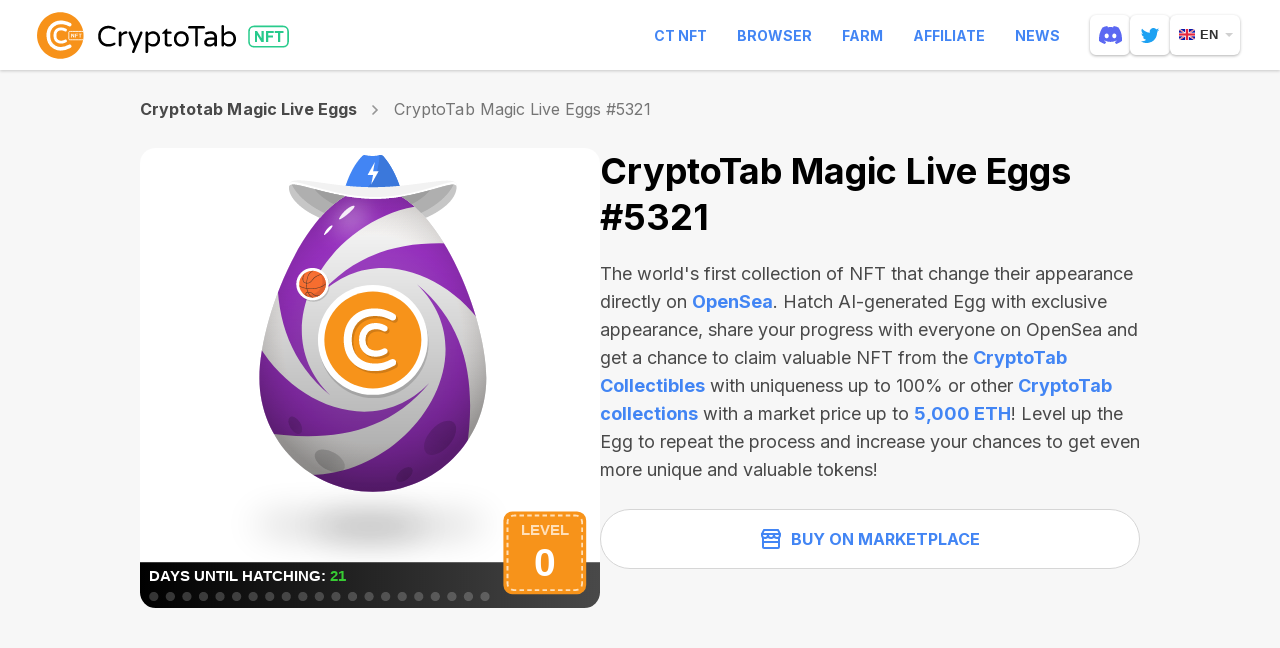

--- FILE ---
content_type: text/html; charset=utf-8
request_url: https://cryptotabnft.com/en/matic/0x58314ad8cc3762011f49c7fa13ffe2bb40015e12/5321/
body_size: 17406
content:
<!DOCTYPE html>
<html lang="en">
  <head>
    <meta charset="utf-8">
    <meta name="viewport" content="width=device-width, initial-scale=1, maximum-scale=5, minimal-ui">
    <meta http-equiv="X-UA-Compatible" content="IE=edge">
    <meta name="description" content="CryptoTab NFT collections are a variety of uniquely functional tokens owned by thousands of users worldwide. Each collection provides owners with special features within the CryptoTab ecosystem and even beyond. Each of our NFTs is not only a unique piece of digital art, but also a carrier of real features, functions and benefits for the person who owns it!">
    <meta property="og:type" content="website"/>
    <meta property="og:url" content="https://cryptotabnft.com/"/>
    
    <meta property="og:title" content="CryptoTab NFT Collections"/>
    <meta property="og:description" content="CryptoTab NFT collections are a variety of uniquely functional tokens owned by thousands of users worldwide. Each collection provides owners with special features within the CryptoTab ecosystem and even beyond. Each of our NFTs is not only a unique piece of digital art, but also a carrier of real features, functions and benefits for the person who owns it!"/>
    <meta property="og:image" content="/static/site/images/update/cryptotabnft-com_og_image@2x.png"/>
    
    <meta property="og:site_name" content="CryptoTab NFT"/>
    <title>CryptoTab NFT</title>
    <link href="/static/site/images/cryptotabnft_favicon-2.ico" rel="icon" type="image/x-icon">
    <link rel="apple-touch-icon" sizes="192x192" href="/static/site/images/cryptotabnft_apple-touch-icon-192.png">
    
  
      <link rel="stylesheet" href="/static/site/styles/style.css?v=99240021156" />
    
  <link rel="stylesheet" href="/static/site/styles/animate.css">
  <link rel="stylesheet" href="/static/site/styles/swiper.min.css">

    <link rel="preconnect" href="https://fonts.googleapis.com">
    <link rel="preconnect" href="https://fonts.gstatic.com" crossorigin>
    <link href="https://fonts.googleapis.com/css2?family=Inter:wght@400;600;700&display=swap" rel="stylesheet">
    <script>
        (window.CT = window.CT || {}).share_host = "/share";
    </script>
    <script type="text/javascript" src="/static/django_sharing/share.js"></script>

  </head>

  <body id="top" data-scroll-id="top" class="page page_en page__token">
 
    <div class="page-content">
       <!-- ---------------------------- header START ------------------------- -->
      
        <div class="header" id="header">
  <div class="header__wrapper">
    <div class="header__container">
      <div class="burger"><span></span></div>
      <a href="/en/" class="header__logo" aria-label="logo">
        <div class="logo-animated logo-animated--browser logo-animated--dark">
        </div>
      </a>
      <div class="header__navbar">
        <nav class="header__menu">
            <a href="https://ctnft.net/" target="_blank" >CT NFT</a>
            <a href="https://cryptobrowser.site/" target="_blank" >Browser</a>
            <a href="https://cryptotab.farm/" target="_blank" >Farm</a>
            <a href="https://cryptobrowser.site/app/nft/about" target="_blank" >Affiliate</a>
            <a href="https://cryptobrowser.site/news" target="_blank" >News</a>
        </nav>
          <a href="https://discord.gg/cryptotab-community-997079413013352529" target="_blank" class="social-link social-link_discord" aria-label="discord">
            <svg width="23" height="18" viewBox="0 0 23 18" fill="none" xmlns="http://www.w3.org/2000/svg">
              <path id="getcryptotab--chat-icons" d="M19.5001 1.52023C22.0977 5.44291 23.3805 9.86758 22.901 14.9614C22.899 14.983 22.888 15.0027 22.8708 15.0157C20.9037 16.4993 18.9979 17.3996 17.1188 17.9967C17.1042 18.0013 17.0885 18.001 17.074 17.996C17.0595 17.991 17.0469 17.9814 17.038 17.9687C16.6039 17.3483 16.2094 16.6942 15.8638 16.0073C15.844 15.9669 15.8621 15.9181 15.903 15.9022C16.5294 15.6598 17.1251 15.3692 17.6981 15.0252C17.7432 14.998 17.7461 14.9316 17.7044 14.8997C17.5828 14.807 17.4623 14.7095 17.3471 14.6121C17.3255 14.594 17.2965 14.5905 17.272 14.6026C13.5521 16.367 9.47705 16.367 5.7131 14.6026C5.68867 14.5914 5.65963 14.5952 5.63864 14.6129C5.52364 14.7104 5.40289 14.807 5.28243 14.8997C5.24074 14.9316 5.24419 14.998 5.28962 15.0252C5.8626 15.3627 6.4583 15.6598 7.0839 15.9034C7.12444 15.9193 7.1437 15.9669 7.12358 16.0073C6.78548 16.6951 6.39103 17.3491 5.94885 17.9695C5.92959 17.9946 5.89797 18.0062 5.86807 17.9967C3.99788 17.3996 2.09205 16.4993 0.124977 15.0157C0.108589 15.0027 0.0968019 14.9821 0.0950769 14.9605C-0.305697 10.5544 0.511089 6.09315 3.49275 1.51935C3.49993 1.50724 3.51086 1.49779 3.52351 1.49218C4.99062 0.800604 6.56238 0.291813 8.20515 0.00124481C8.23505 -0.00347988 8.26495 0.0106942 8.28048 0.0378612C8.48345 0.406978 8.71546 0.880333 8.87244 1.26717C10.604 0.995497 12.3627 0.995497 14.1305 1.26717C14.2875 0.888601 14.5115 0.406978 14.7136 0.0378612C14.7208 0.0243839 14.7319 0.0135867 14.7454 0.00701094C14.759 0.000435179 14.7742 -0.0015829 14.7889 0.00124481C16.4325 0.292699 18.0043 0.80149 19.4702 1.49218C19.4832 1.49779 19.4938 1.50724 19.5001 1.52023V1.52023ZM9.75276 9.89771C9.77087 8.59517 8.84627 7.51735 7.68564 7.51735C6.53449 7.51735 5.61881 8.58572 5.61881 9.89771C5.61881 11.2094 6.5526 12.2778 7.68564 12.2778C8.83707 12.2778 9.75276 11.2094 9.75276 9.89771V9.89771ZM17.3951 9.89771C17.4132 8.59517 16.4886 7.51735 15.3282 7.51735C14.1768 7.51735 13.2611 8.58572 13.2611 9.89771C13.2611 11.2094 14.1949 12.2778 15.3282 12.2778C16.4886 12.2778 17.3951 11.2094 17.3951 9.89771V9.89771Z" fill-opacity="0.98"/>
            </svg>
          </a>
          <a href="https://twitter.com/CryptoTabNFT" target="_blank" class="social-link social-link_twitter" aria-label="twitter">
            <svg width="18" height="15" xmlns="http://www.w3.org/2000/svg">
                <path id="getcryptotab--chat-icons" d="M1.057.644s3.077 3.86 7.765 4.092c0 0-.957-2.56 1.903-4.315 0 0 2.324-1.378 4.566.853 0 0 1.012-.05 2.23-.955 0 0 .18.833-1.41 2.172 0 0 .885-.072 1.889-.736 0 0-.191 1.146-1.829 1.979 0 0 .498 9.068-8.27 11.053 0 0-4.636 1.056-7.901-1.53 0 0 3.464.364 5.304-1.584 0 0-2.31.218-3.446-2.531 0 0 1.155.2 1.624-.182 0 0-2.436.018-2.977-3.66 0 0 .992.51 1.642.418 0 0-2.757-1.718-1.09-5.074" fill="#FFF" fill-rule="evenodd"/>
            </svg>
          </a>
        
        <div class="header__lang">
              <div class="lang lang--second">
        <div class="lang__current">
            <img src="/static/site/images/lang/en.png" srcset="/static/site/images/lang/en@2x.png 2x" class="loading" data-was-processed="true" alt="en"/>en
        </div>
        <div class="lang__list">
          
            
              <a class="lang__item" href="/de/matic/0x58314ad8cc3762011f49c7fa13ffe2bb40015e12/5321/"> <img src="/static/site/images/lang/de.png" srcset="/static/site/images/lang/de@2x.png 2x" alt="de"/>de</a>
            
          
            
              <a class="lang__item" href="/es/matic/0x58314ad8cc3762011f49c7fa13ffe2bb40015e12/5321/"> <img src="/static/site/images/lang/es.png" srcset="/static/site/images/lang/es@2x.png 2x" alt="es"/>es</a>
            
          
            
              <a class="lang__item" href="/pt/matic/0x58314ad8cc3762011f49c7fa13ffe2bb40015e12/5321/"> <img src="/static/site/images/lang/pt.png" srcset="/static/site/images/lang/pt@2x.png 2x" alt="pt"/>pt</a>
            
          
            
              <a class="lang__item" href="/fr/matic/0x58314ad8cc3762011f49c7fa13ffe2bb40015e12/5321/"> <img src="/static/site/images/lang/fr.png" srcset="/static/site/images/lang/fr@2x.png 2x" alt="fr"/>fr</a>
            
          
            
              <a class="lang__item" href="/ru/matic/0x58314ad8cc3762011f49c7fa13ffe2bb40015e12/5321/"> <img src="/static/site/images/lang/ru.png" srcset="/static/site/images/lang/ru@2x.png 2x" alt="ru"/>ru</a>
            
          
            
          
            
              <a class="lang__item" href="/it/matic/0x58314ad8cc3762011f49c7fa13ffe2bb40015e12/5321/"> <img src="/static/site/images/lang/it.png" srcset="/static/site/images/lang/it@2x.png 2x" alt="it"/>it</a>
            
          
        </div>
    </div>
        </div>
      </div>
    </div>
  </div>
</div>
      

      <!-- ---------------------------- header END ------------------------- -->
      
    <div class="page__token-background">
      <div class="container">
        <div class="history">
          
            <a href="/en/cryptotab-eggs-magic/" class="history__collection">Cryptotab Magic Live Eggs</a>
          
          <svg width="7" class='history__icon' height="10" viewBox="0 0 7 10" fill="none" xmlns="http://www.w3.org/2000/svg">
          <path d="M1 1L5 5L1 9" stroke="#979797" stroke-width="1.5" stroke-linecap="round"/>
          </svg>
          <span class="history__item">CryptoTab Magic Live Eggs #5321</span>
        </div>
        <div class="token-nft">
          <div class="token-nft__inner">
          
            <a href="https://opensea.io/assets/matic/0x58314ad8cc3762011f49c7fa13ffe2bb40015e12/5321" target="_blank" class="token-nft__link">
              <img class="lazy" data-src="https://content.cryptotabnft.com/static/0x58314ad8cc3762011f49c7fa13ffe2bb40015e12/5321.svg" >
            </a>
          

          </div>
          <div class="token-nft__content">
            <h1 class="token-nft__title">CryptoTab Magic Live Eggs #5321</h1>

            
              <p class="token-nft__description">The world's first collection of NFT that change their appearance directly on <a href="https://opensea.io/CryptoTab-Official?tab=created" target="_blank">OpenSea</a>. Hatch AI-generated Egg with exclusive appearance, share your progress with everyone on OpenSea and get a chance to claim valuable NFT from the <a href="https://opensea.io/collection/cryptotab-collectibles?search[sortAscending]=false&search[sortBy]=PRICE" target="_blank">CryptoTab Collectibles</a> with uniqueness up to 100% or other <a href="https://opensea.io/CryptoTab-Official?tab=created" target="_blank">CryptoTab collections</a> with a market price up to <a href="https://opensea.io/assets/ethereum/0x495f947276749ce646f68ac8c248420045cb7b5e/93012343567482170177249797685506444877646806411886788265491273119698656428033" target="_blank">5,000 ETH</a>! Level up the Egg to repeat the process and increase your chances to get even more unique and valuable tokens!</p>
          

                
            
            
            

            <div class="btn-wrapper">
              

                
                <button data-modal="buy-modal" data-collection="eggsmagic" class="btn btn--left-icon btn--outline btn--white">
                  <svg xmlns="http://www.w3.org/2000/svg" width="20" height="20" viewBox="0 0 20 20" fill="none">
                    <path d="M2 13H18V18C18 18.5523 17.5523 19 17 19H3C2.44772 19 2 18.5523 2 18V13Z" stroke="#4285F4" stroke-width="2"/>
                    <path d="M3 1H17L19 5H1L3 1Z" stroke="#4285F4" stroke-width="2" stroke-linejoin="round"/>
                    <path d="M18 8V13H2V8" stroke="#4285F4" stroke-width="2"/>
                    <path d="M13 6C13 7.65685 14.3431 9 16 9V9C17.6569 9 19 7.65685 19 6V5.19048C19 5.08528 18.9147 5 18.8095 5H13V6Z" stroke="#4285F4" stroke-width="2"/>
                    <path d="M7 6C7 7.65685 8.34315 9 10 9V9C11.6569 9 13 7.65685 13 6V5H7V6Z" stroke="#4285F4" stroke-width="2"/>
                    <path d="M1 6C1 7.65685 2.34315 9 4 9V9C5.65685 9 7 7.65685 7 6V5H1.19048C1.08528 5 1 5.08528 1 5.19048V6Z" stroke="#4285F4" stroke-width="2"/>
                  </svg>
                  Buy on Marketplace
                </button>
                
            </div>
          </div>
        </div>

      </div>
      
<div class="other">
  <div class="container">
    <h2 class="title">Other Tokens in CryptoTab Magic Live Eggs</h2>
    <div class="swiper swiper--others">
      <div class="swiper-wrapper">
        
          <div class="token swiper-slide">
            <a href="/en/matic/0x58314ad8cc3762011f49c7fa13ffe2bb40015e12/435/" class="token__link">
              <img src="https://content.cryptotabnft.com/static/0x58314ad8cc3762011f49c7fa13ffe2bb40015e12/435.svg" class="token__img">
              <div class="token__info">
                <h3 class="token__title">CryptoTab Magic Live Eggs#0435</h3>
                <div class="token__tags">
                  
                  
                  <div class="token__tag">
                    <img src="/static/site/images/update/icon-polygon.svg" class="nft__tag-icon mr">
                    <span>N/A</span>
                  </div>   
                  
                </div>
              </div>
        
            </a>
          </div>
        
          <div class="token swiper-slide">
            <a href="/en/matic/0x58314ad8cc3762011f49c7fa13ffe2bb40015e12/2339/" class="token__link">
              <img src="https://content.cryptotabnft.com/static/0x58314ad8cc3762011f49c7fa13ffe2bb40015e12/2339.svg" class="token__img">
              <div class="token__info">
                <h3 class="token__title">CryptoTab Magic Live Eggs#2339</h3>
                <div class="token__tags">
                  
                  
                  <div class="token__tag">
                    <img src="/static/site/images/update/icon-polygon.svg" class="nft__tag-icon mr">
                    <span>N/A</span>
                  </div>   
                  
                </div>
              </div>
        
            </a>
          </div>
        
          <div class="token swiper-slide">
            <a href="/en/matic/0x58314ad8cc3762011f49c7fa13ffe2bb40015e12/3187/" class="token__link">
              <img src="https://content.cryptotabnft.com/static/0x58314ad8cc3762011f49c7fa13ffe2bb40015e12/3187.svg" class="token__img">
              <div class="token__info">
                <h3 class="token__title">CryptoTab Magic Live Eggs#3187</h3>
                <div class="token__tags">
                  
                  
                  <div class="token__tag">
                    <img src="/static/site/images/update/icon-polygon.svg" class="nft__tag-icon mr">
                    <span>N/A</span>
                  </div>   
                  
                </div>
              </div>
        
            </a>
          </div>
        
          <div class="token swiper-slide">
            <a href="/en/matic/0x58314ad8cc3762011f49c7fa13ffe2bb40015e12/2909/" class="token__link">
              <img src="https://content.cryptotabnft.com/static/0x58314ad8cc3762011f49c7fa13ffe2bb40015e12/2909.svg" class="token__img">
              <div class="token__info">
                <h3 class="token__title">CryptoTab Magic Live Eggs#2909</h3>
                <div class="token__tags">
                  
                  
                  <div class="token__tag">
                    <img src="/static/site/images/update/icon-polygon.svg" class="nft__tag-icon mr">
                    <span>N/A</span>
                  </div>   
                  
                </div>
              </div>
        
            </a>
          </div>
        
          <div class="token swiper-slide">
            <a href="/en/matic/0x58314ad8cc3762011f49c7fa13ffe2bb40015e12/4338/" class="token__link">
              <img src="https://content.cryptotabnft.com/static/0x58314ad8cc3762011f49c7fa13ffe2bb40015e12/4338.svg" class="token__img">
              <div class="token__info">
                <h3 class="token__title">CryptoTab Magic Live Eggs#4338</h3>
                <div class="token__tags">
                  
                  
                  <div class="token__tag">
                    <img src="/static/site/images/update/icon-polygon.svg" class="nft__tag-icon mr">
                    <span>N/A</span>
                  </div>   
                  
                </div>
              </div>
        
            </a>
          </div>
        
          <div class="token swiper-slide">
            <a href="/en/matic/0x58314ad8cc3762011f49c7fa13ffe2bb40015e12/6509/" class="token__link">
              <img src="https://content.cryptotabnft.com/static/0x58314ad8cc3762011f49c7fa13ffe2bb40015e12/6509.svg" class="token__img">
              <div class="token__info">
                <h3 class="token__title">CryptoTab Magic Live Eggs#6509</h3>
                <div class="token__tags">
                  
                  
                  <div class="token__tag">
                    <img src="/static/site/images/update/icon-polygon.svg" class="nft__tag-icon mr">
                    <span>N/A</span>
                  </div>   
                  
                </div>
              </div>
        
            </a>
          </div>
        
          <div class="token swiper-slide">
            <a href="/en/matic/0x58314ad8cc3762011f49c7fa13ffe2bb40015e12/5177/" class="token__link">
              <img src="https://content.cryptotabnft.com/static/0x58314ad8cc3762011f49c7fa13ffe2bb40015e12/5177.svg" class="token__img">
              <div class="token__info">
                <h3 class="token__title">CryptoTab Magic Live Eggs#5177</h3>
                <div class="token__tags">
                  
                  
                  <div class="token__tag">
                    <img src="/static/site/images/update/icon-polygon.svg" class="nft__tag-icon mr">
                    <span>N/A</span>
                  </div>   
                  
                </div>
              </div>
        
            </a>
          </div>
        
          <div class="token swiper-slide">
            <a href="/en/matic/0x58314ad8cc3762011f49c7fa13ffe2bb40015e12/6564/" class="token__link">
              <img src="https://content.cryptotabnft.com/static/0x58314ad8cc3762011f49c7fa13ffe2bb40015e12/6564.svg" class="token__img">
              <div class="token__info">
                <h3 class="token__title">CryptoTab Magic Live Eggs#6564</h3>
                <div class="token__tags">
                  
                  
                  <div class="token__tag">
                    <img src="/static/site/images/update/icon-polygon.svg" class="nft__tag-icon mr">
                    <span>N/A</span>
                  </div>   
                  
                </div>
              </div>
        
            </a>
          </div>
        
          <div class="token swiper-slide">
            <a href="/en/matic/0x58314ad8cc3762011f49c7fa13ffe2bb40015e12/8709/" class="token__link">
              <img src="https://content.cryptotabnft.com/static/0x58314ad8cc3762011f49c7fa13ffe2bb40015e12/8709.svg" class="token__img">
              <div class="token__info">
                <h3 class="token__title">CryptoTab Magic Live Eggs#8709</h3>
                <div class="token__tags">
                  
                  
                  <div class="token__tag">
                    <img src="/static/site/images/update/icon-polygon.svg" class="nft__tag-icon mr">
                    <span>N/A</span>
                  </div>   
                  
                </div>
              </div>
        
            </a>
          </div>
        
          <div class="token swiper-slide">
            <a href="/en/matic/0x58314ad8cc3762011f49c7fa13ffe2bb40015e12/6731/" class="token__link">
              <img src="https://content.cryptotabnft.com/static/0x58314ad8cc3762011f49c7fa13ffe2bb40015e12/6731.svg" class="token__img">
              <div class="token__info">
                <h3 class="token__title">CryptoTab Magic Live Eggs#6731</h3>
                <div class="token__tags">
                  
                  
                  <div class="token__tag">
                    <img src="/static/site/images/update/icon-polygon.svg" class="nft__tag-icon mr">
                    <span>N/A</span>
                  </div>   
                  
                </div>
              </div>
        
            </a>
          </div>
        
          <div class="token swiper-slide">
            <a href="/en/matic/0x58314ad8cc3762011f49c7fa13ffe2bb40015e12/1551/" class="token__link">
              <img src="https://content.cryptotabnft.com/static/0x58314ad8cc3762011f49c7fa13ffe2bb40015e12/1551.svg" class="token__img">
              <div class="token__info">
                <h3 class="token__title">CryptoTab Magic Live Eggs#1551</h3>
                <div class="token__tags">
                  
                  
                  <div class="token__tag">
                    <img src="/static/site/images/update/icon-polygon.svg" class="nft__tag-icon mr">
                    <span>N/A</span>
                  </div>   
                  
                </div>
              </div>
        
            </a>
          </div>
        
          <div class="token swiper-slide">
            <a href="/en/matic/0x58314ad8cc3762011f49c7fa13ffe2bb40015e12/8323/" class="token__link">
              <img src="https://content.cryptotabnft.com/static/0x58314ad8cc3762011f49c7fa13ffe2bb40015e12/8323.svg" class="token__img">
              <div class="token__info">
                <h3 class="token__title">CryptoTab Magic Live Eggs#8323</h3>
                <div class="token__tags">
                  
                  
                  <div class="token__tag">
                    <img src="/static/site/images/update/icon-polygon.svg" class="nft__tag-icon mr">
                    <span>N/A</span>
                  </div>   
                  
                </div>
              </div>
        
            </a>
          </div>
        
          <div class="token swiper-slide">
            <a href="/en/matic/0x58314ad8cc3762011f49c7fa13ffe2bb40015e12/6446/" class="token__link">
              <img src="https://content.cryptotabnft.com/static/0x58314ad8cc3762011f49c7fa13ffe2bb40015e12/6446.svg" class="token__img">
              <div class="token__info">
                <h3 class="token__title">CryptoTab Magic Live Eggs#6446</h3>
                <div class="token__tags">
                  
                  
                  <div class="token__tag">
                    <img src="/static/site/images/update/icon-polygon.svg" class="nft__tag-icon mr">
                    <span>N/A</span>
                  </div>   
                  
                </div>
              </div>
        
            </a>
          </div>
        
          <div class="token swiper-slide">
            <a href="/en/matic/0x58314ad8cc3762011f49c7fa13ffe2bb40015e12/685/" class="token__link">
              <img src="https://content.cryptotabnft.com/static/0x58314ad8cc3762011f49c7fa13ffe2bb40015e12/685.svg" class="token__img">
              <div class="token__info">
                <h3 class="token__title">CryptoTab Magic Live Eggs#0685</h3>
                <div class="token__tags">
                  
                  
                  <div class="token__tag">
                    <img src="/static/site/images/update/icon-polygon.svg" class="nft__tag-icon mr">
                    <span>N/A</span>
                  </div>   
                  
                </div>
              </div>
        
            </a>
          </div>
        
          <div class="token swiper-slide">
            <a href="/en/matic/0x58314ad8cc3762011f49c7fa13ffe2bb40015e12/5183/" class="token__link">
              <img src="https://content.cryptotabnft.com/static/0x58314ad8cc3762011f49c7fa13ffe2bb40015e12/5183.svg" class="token__img">
              <div class="token__info">
                <h3 class="token__title">CryptoTab Magic Live Eggs#5183</h3>
                <div class="token__tags">
                  
                  
                  <div class="token__tag">
                    <img src="/static/site/images/update/icon-polygon.svg" class="nft__tag-icon mr">
                    <span>N/A</span>
                  </div>   
                  
                </div>
              </div>
        
            </a>
          </div>
        
          <div class="token swiper-slide">
            <a href="/en/matic/0x58314ad8cc3762011f49c7fa13ffe2bb40015e12/1207/" class="token__link">
              <img src="https://content.cryptotabnft.com/static/0x58314ad8cc3762011f49c7fa13ffe2bb40015e12/1207.svg" class="token__img">
              <div class="token__info">
                <h3 class="token__title">CryptoTab Magic Live Eggs#1207</h3>
                <div class="token__tags">
                  
                  
                  <div class="token__tag">
                    <img src="/static/site/images/update/icon-polygon.svg" class="nft__tag-icon mr">
                    <span>N/A</span>
                  </div>   
                  
                </div>
              </div>
        
            </a>
          </div>
        
          <div class="token swiper-slide">
            <a href="/en/matic/0x58314ad8cc3762011f49c7fa13ffe2bb40015e12/9253/" class="token__link">
              <img src="https://content.cryptotabnft.com/static/0x58314ad8cc3762011f49c7fa13ffe2bb40015e12/9253.svg" class="token__img">
              <div class="token__info">
                <h3 class="token__title">CryptoTab Magic Live Eggs#9253</h3>
                <div class="token__tags">
                  
                  
                  <div class="token__tag">
                    <img src="/static/site/images/update/icon-polygon.svg" class="nft__tag-icon mr">
                    <span>N/A</span>
                  </div>   
                  
                </div>
              </div>
        
            </a>
          </div>
        
          <div class="token swiper-slide">
            <a href="/en/matic/0x58314ad8cc3762011f49c7fa13ffe2bb40015e12/5806/" class="token__link">
              <img src="https://content.cryptotabnft.com/static/0x58314ad8cc3762011f49c7fa13ffe2bb40015e12/5806.svg" class="token__img">
              <div class="token__info">
                <h3 class="token__title">CryptoTab Magic Live Eggs#5806</h3>
                <div class="token__tags">
                  
                  
                  <div class="token__tag">
                    <img src="/static/site/images/update/icon-polygon.svg" class="nft__tag-icon mr">
                    <span>N/A</span>
                  </div>   
                  
                </div>
              </div>
        
            </a>
          </div>
        
          <div class="token swiper-slide">
            <a href="/en/matic/0x58314ad8cc3762011f49c7fa13ffe2bb40015e12/9862/" class="token__link">
              <img src="https://content.cryptotabnft.com/static/0x58314ad8cc3762011f49c7fa13ffe2bb40015e12/9862.svg" class="token__img">
              <div class="token__info">
                <h3 class="token__title">CryptoTab Magic Live Eggs#9862</h3>
                <div class="token__tags">
                  
                  
                  <div class="token__tag">
                    <img src="/static/site/images/update/icon-polygon.svg" class="nft__tag-icon mr">
                    <span>N/A</span>
                  </div>   
                  
                </div>
              </div>
        
            </a>
          </div>
        
          <div class="token swiper-slide">
            <a href="/en/matic/0x58314ad8cc3762011f49c7fa13ffe2bb40015e12/2061/" class="token__link">
              <img src="https://content.cryptotabnft.com/static/0x58314ad8cc3762011f49c7fa13ffe2bb40015e12/2061.svg" class="token__img">
              <div class="token__info">
                <h3 class="token__title">CryptoTab Magic Live Eggs#2061</h3>
                <div class="token__tags">
                  
                  
                  <div class="token__tag">
                    <img src="/static/site/images/update/icon-polygon.svg" class="nft__tag-icon mr">
                    <span>N/A</span>
                  </div>   
                  
                </div>
              </div>
        
            </a>
          </div>
        
          <div class="token swiper-slide">
            <a href="/en/matic/0x58314ad8cc3762011f49c7fa13ffe2bb40015e12/6489/" class="token__link">
              <img src="https://content.cryptotabnft.com/static/0x58314ad8cc3762011f49c7fa13ffe2bb40015e12/6489.svg" class="token__img">
              <div class="token__info">
                <h3 class="token__title">CryptoTab Magic Live Eggs#6489</h3>
                <div class="token__tags">
                  
                  
                  <div class="token__tag">
                    <img src="/static/site/images/update/icon-polygon.svg" class="nft__tag-icon mr">
                    <span>N/A</span>
                  </div>   
                  
                </div>
              </div>
        
            </a>
          </div>
        
          <div class="token swiper-slide">
            <a href="/en/matic/0x58314ad8cc3762011f49c7fa13ffe2bb40015e12/4102/" class="token__link">
              <img src="https://content.cryptotabnft.com/static/0x58314ad8cc3762011f49c7fa13ffe2bb40015e12/4102.svg" class="token__img">
              <div class="token__info">
                <h3 class="token__title">CryptoTab Magic Live Eggs#4102</h3>
                <div class="token__tags">
                  
                  
                  <div class="token__tag">
                    <img src="/static/site/images/update/icon-polygon.svg" class="nft__tag-icon mr">
                    <span>N/A</span>
                  </div>   
                  
                </div>
              </div>
        
            </a>
          </div>
        
          <div class="token swiper-slide">
            <a href="/en/matic/0x58314ad8cc3762011f49c7fa13ffe2bb40015e12/1778/" class="token__link">
              <img src="https://content.cryptotabnft.com/static/0x58314ad8cc3762011f49c7fa13ffe2bb40015e12/1778.svg" class="token__img">
              <div class="token__info">
                <h3 class="token__title">CryptoTab Magic Live Eggs#1778</h3>
                <div class="token__tags">
                  
                  
                  <div class="token__tag">
                    <img src="/static/site/images/update/icon-polygon.svg" class="nft__tag-icon mr">
                    <span>N/A</span>
                  </div>   
                  
                </div>
              </div>
        
            </a>
          </div>
        
          <div class="token swiper-slide">
            <a href="/en/matic/0x58314ad8cc3762011f49c7fa13ffe2bb40015e12/3022/" class="token__link">
              <img src="https://content.cryptotabnft.com/static/0x58314ad8cc3762011f49c7fa13ffe2bb40015e12/3022.svg" class="token__img">
              <div class="token__info">
                <h3 class="token__title">CryptoTab Magic Live Eggs#3022</h3>
                <div class="token__tags">
                  
                  
                  <div class="token__tag">
                    <img src="/static/site/images/update/icon-polygon.svg" class="nft__tag-icon mr">
                    <span>N/A</span>
                  </div>   
                  
                </div>
              </div>
        
            </a>
          </div>
        
          <div class="token swiper-slide">
            <a href="/en/matic/0x58314ad8cc3762011f49c7fa13ffe2bb40015e12/5262/" class="token__link">
              <img src="https://content.cryptotabnft.com/static/0x58314ad8cc3762011f49c7fa13ffe2bb40015e12/5262.svg" class="token__img">
              <div class="token__info">
                <h3 class="token__title">CryptoTab Magic Live Eggs#5262</h3>
                <div class="token__tags">
                  
                  
                  <div class="token__tag">
                    <img src="/static/site/images/update/icon-polygon.svg" class="nft__tag-icon mr">
                    <span>N/A</span>
                  </div>   
                  
                </div>
              </div>
        
            </a>
          </div>
        
          <div class="token swiper-slide">
            <a href="/en/matic/0x58314ad8cc3762011f49c7fa13ffe2bb40015e12/2804/" class="token__link">
              <img src="https://content.cryptotabnft.com/static/0x58314ad8cc3762011f49c7fa13ffe2bb40015e12/2804.svg" class="token__img">
              <div class="token__info">
                <h3 class="token__title">CryptoTab Magic Live Eggs#2804</h3>
                <div class="token__tags">
                  
                  
                  <div class="token__tag">
                    <img src="/static/site/images/update/icon-polygon.svg" class="nft__tag-icon mr">
                    <span>N/A</span>
                  </div>   
                  
                </div>
              </div>
        
            </a>
          </div>
        
          <div class="token swiper-slide">
            <a href="/en/matic/0x58314ad8cc3762011f49c7fa13ffe2bb40015e12/5253/" class="token__link">
              <img src="https://content.cryptotabnft.com/static/0x58314ad8cc3762011f49c7fa13ffe2bb40015e12/5253.svg" class="token__img">
              <div class="token__info">
                <h3 class="token__title">CryptoTab Magic Live Eggs#5253</h3>
                <div class="token__tags">
                  
                  
                  <div class="token__tag">
                    <img src="/static/site/images/update/icon-polygon.svg" class="nft__tag-icon mr">
                    <span>N/A</span>
                  </div>   
                  
                </div>
              </div>
        
            </a>
          </div>
        
          <div class="token swiper-slide">
            <a href="/en/matic/0x58314ad8cc3762011f49c7fa13ffe2bb40015e12/6459/" class="token__link">
              <img src="https://content.cryptotabnft.com/static/0x58314ad8cc3762011f49c7fa13ffe2bb40015e12/6459.svg" class="token__img">
              <div class="token__info">
                <h3 class="token__title">CryptoTab Magic Live Eggs#6459</h3>
                <div class="token__tags">
                  
                  
                  <div class="token__tag">
                    <img src="/static/site/images/update/icon-polygon.svg" class="nft__tag-icon mr">
                    <span>N/A</span>
                  </div>   
                  
                </div>
              </div>
        
            </a>
          </div>
        
          <div class="token swiper-slide">
            <a href="/en/matic/0x58314ad8cc3762011f49c7fa13ffe2bb40015e12/3478/" class="token__link">
              <img src="https://content.cryptotabnft.com/static/0x58314ad8cc3762011f49c7fa13ffe2bb40015e12/3478.svg" class="token__img">
              <div class="token__info">
                <h3 class="token__title">CryptoTab Magic Live Eggs#3478</h3>
                <div class="token__tags">
                  
                  
                  <div class="token__tag">
                    <img src="/static/site/images/update/icon-polygon.svg" class="nft__tag-icon mr">
                    <span>N/A</span>
                  </div>   
                  
                </div>
              </div>
        
            </a>
          </div>
        
          <div class="token swiper-slide">
            <a href="/en/matic/0x58314ad8cc3762011f49c7fa13ffe2bb40015e12/2313/" class="token__link">
              <img src="https://content.cryptotabnft.com/static/0x58314ad8cc3762011f49c7fa13ffe2bb40015e12/2313.svg" class="token__img">
              <div class="token__info">
                <h3 class="token__title">CryptoTab Magic Live Eggs#2313</h3>
                <div class="token__tags">
                  
                  
                  <div class="token__tag">
                    <img src="/static/site/images/update/icon-polygon.svg" class="nft__tag-icon mr">
                    <span>N/A</span>
                  </div>   
                  
                </div>
              </div>
        
            </a>
          </div>
        
          <div class="token swiper-slide">
            <a href="/en/matic/0x58314ad8cc3762011f49c7fa13ffe2bb40015e12/9680/" class="token__link">
              <img src="https://content.cryptotabnft.com/static/0x58314ad8cc3762011f49c7fa13ffe2bb40015e12/9680.svg" class="token__img">
              <div class="token__info">
                <h3 class="token__title">CryptoTab Magic Live Eggs#9680</h3>
                <div class="token__tags">
                  
                  
                  <div class="token__tag">
                    <img src="/static/site/images/update/icon-polygon.svg" class="nft__tag-icon mr">
                    <span>N/A</span>
                  </div>   
                  
                </div>
              </div>
        
            </a>
          </div>
        
          <div class="token swiper-slide">
            <a href="/en/matic/0x58314ad8cc3762011f49c7fa13ffe2bb40015e12/5113/" class="token__link">
              <img src="https://content.cryptotabnft.com/static/0x58314ad8cc3762011f49c7fa13ffe2bb40015e12/5113.svg" class="token__img">
              <div class="token__info">
                <h3 class="token__title">CryptoTab Magic Live Eggs#5113</h3>
                <div class="token__tags">
                  
                  
                  <div class="token__tag">
                    <img src="/static/site/images/update/icon-polygon.svg" class="nft__tag-icon mr">
                    <span>N/A</span>
                  </div>   
                  
                </div>
              </div>
        
            </a>
          </div>
        
      </div>
    </div>
    <div class="pagination-container">
      <svg width="20" height="20" viewBox="0 0 20 20" class='swiper-others-prev prev' fill="none" xmlns="http://www.w3.org/2000/svg">
          <path d="M7.70686 4.70711C8.09739 4.31658 8.09739 3.68342 7.70686 3.29289C7.31634 2.90237 6.68317 2.90237 6.29265 3.29289L0.29265 9.29289C-0.0978737 9.68342 -0.0978737 10.3166 0.29265 10.7071L6.29265 16.7071C6.68317 17.0976 7.31634 17.0976 7.70686 16.7071C8.09739 16.3166 8.09739 15.6834 7.70686 15.2929L3.41395 11H18.989C19.5473 11 20 10.5523 20 9.99998C20 9.4477 19.5473 8.99998 18.989 8.99998H3.41398L7.70686 4.70711Z"/>
      </svg>
      <div class="slider__pagination swiper-others-pagination">
      </div>
      <svg width="20" height="20" viewBox="0 0 20 20" class='swiper-others-next next' fill="none" xmlns="http://www.w3.org/2000/svg">
          <path fill-rule="evenodd" clip-rule="evenodd" d="M20 10L13.2929 16.7071C12.9024 17.0976 12.2692 17.0976 11.8787 16.7071C11.4882 16.3166 11.4882 15.6834 11.8787 15.2929L16.1716 11L1 11C0.447716 11 -2.41411e-08 10.5523 0 10C2.41411e-08 9.44771 0.447716 9 1 9L16.1716 9L11.8787 4.70711C11.4882 4.31658 11.4882 3.68342 11.8787 3.29289C12.2692 2.90237 12.9024 2.90237 13.2929 3.29289L20 10Z"/>
      </svg>
    </div>
  </div>
</div>
    </div>

    

<section class="eggs-modal" data-modal-id="buy-modal">
  <div class="eggs-modal__content">
    <div class="eggs-modal__content-heading">
      <button class="eggs-modal__close-button modal-close" type="button"></button>
      <h2 class="eggs-modal__title">Choose Marketplace</h2>
    </div>
    <div class="eggs-modal__content-wrapper modal-content">
      <p data-collection-id="eggs" class="eggs-modal__text">Select the marketplace on which you want to purchase the token. <a
        href="https://rarible.com/the-legend-of-cryptotab-age-of-eggs/items" target="_blank">Rarible.com</a> and <a
          href="https://opensea.io/collection/the-legend-of-cryptotab-age-of-eggs" target="_blank">OpenSea.io</a> are world-famous NFT marketplaces trusted by millions of users.</p>
        <p data-collection-id="eggs_ii" class="eggs-modal__text">Select the marketplace on which you want to purchase the token. <a
          href="https://rarible.com/the-legend-of-cryptotab-age-of-eggs-ii/items" target="_blank">Rarible.com</a> and <a
            href="https://looksrare.org/collections/0xC293fAbDC6e6F1729D931bDE85664daAD42dbF40" target="_blank">LooksRare.org</a> are world-famous NFT marketplaces trusted by millions of users.</p>
        <p data-collection-id="eggs_iii" class="eggs-modal__text">Select the marketplace on which you want to purchase the token. <a
          href="https://rarible.com/the-legend-of-cryptotab-age-of-eggs-iii/items" target="_blank">Rarible.com</a> and <a
            href="https://opensea.io/collection/the-legend-of-cryptotab-age-of-eggs-iii" target="_blank">OpenSea.io</a> are world-famous NFT marketplaces trusted by millions of users.</p>
        <p data-collection-id="eggs_iv" class="eggs-modal__text">Select the marketplace on which you want to purchase the token. <a
          href="https://rarible.com/the-legend-of-cryptotab-age-of-eggs-iv/items" target="_blank">Rarible.com</a> and <a
            href="https://looksrare.org/collections/0xEE9BF4d956e303E3a19B49f11c2B380493Bc007b" target="_blank">LooksRare.org</a> are world-famous NFT marketplaces trusted by millions of users.</p>
        <p data-collection-id="vibes" class="eggs-modal__text">Select the marketplace on which you want to purchase the token. <a
          href="https://rarible.com/collection/polygon/0x3b10994f90971125cfd9e1fa2c01fce3183ad96c/items" target="_blank">Rarible.com</a> and <a
            href="https://opensea.io/collection/cryptotab-love-vibes" target="_blank">OpenSea.io</a> are world-famous NFT marketplaces trusted by millions of users.</p>
        <p data-collection-id="levelup" class="eggs-modal__text">Select the marketplace on which you want to purchase the token. <a
          href="http://rarible.com/cryptotab-level-up-pro/items" target="_blank">Rarible.com</a> and <a
            href="https://opensea.io/collection/cryptotab-level-up-pro" target="_blank">OpenSea.io</a> are world-famous NFT marketplaces trusted by millions of users.</p>
        <p data-collection-id="collectibles" class="eggs-modal__text">Select the marketplace on which you want to purchase the token. <a
          href="https://rarible.com/collection/polygon/0x8a705160ba5e100c7c1dcf86c547099d127ce586/items" target="_blank">Rarible.com</a> and <a
            href="https://opensea.io/collection/cryptotab-collectibles" target="_blank">OpenSea.io</a> are world-famous NFT marketplaces trusted by millions of users.</p>
        <p data-collection-id="eggsmagic" class="eggs-modal__text">Select the marketplace on which you want to purchase the token. <a
          href="https://rarible.com/collection/polygon/0x58314ad8cc3762011f49c7fa13ffe2bb40015e12/items" target="_blank">Rarible.com</a> and <a
            href="https://opensea.io/collection/cryptotab-eggs-magic" target="_blank">OpenSea.io</a> are world-famous NFT marketplaces trusted by millions of users.</p>
        <p data-collection-id="eggslive" class="eggs-modal__text">Select the marketplace on which you want to purchase the token. <a
          href="https://rarible.com/collection/polygon/0xea2b5048241fbda3af4253ef6fd0c01f4fcba224/items" target="_blank">Rarible.com</a> and <a
            href="https://opensea.io/collection/cryptotab-eggs" target="_blank">OpenSea.io</a> are world-famous NFT marketplaces trusted by millions of users.</p>

      <div data-collection-id="eggs" class="eggs-modal__links">
        <a class="eggs-modal__link" href="https://rarible.com/token/polygon/0x58314ad8cc3762011f49c7fa13ffe2bb40015e12:5321" target="_blank">
          <img src="/static/site/images/update/rarible.png"
          srcset="/static/site/images/update/rarible@2x.png 2x">
          <div class="eggs-modal__text-block">
            <h3 class="eggs-modal__link-name">Rarible.com</h3>
          </div>
          <span class="eggs-modal__link-arrow"><span>CHOOSE</span></span>
        </a>
        <a class="eggs-modal__link" href="https://opensea.io/assets/matic/0x58314ad8cc3762011f49c7fa13ffe2bb40015e12/5321" target="_blank">
          <img src="/static/site/images/update/opensea.png"
          srcset="/static/site/images/update/opensea@2x.png 2x">
          <div class="eggs-modal__text-block">
            <h3 class="eggs-modal__link-name">OpenSea.io</h3>
          </div>
          <span class="eggs-modal__link-arrow"><span>CHOOSE</span></span>
        </a>
        </p>
      </div>

      <div data-collection-id="eggs_ii" class="eggs-modal__links">
        <a class="eggs-modal__link" href="https://rarible.com/token/0x58314ad8cc3762011f49c7fa13ffe2bb40015e12:5321" target="_blank">
          <img src="/static/site/images/update/rarible.png"
          srcset="/static/site/images/update/rarible@2x.png 2x">
          <div class="eggs-modal__text-block">
            <h3 class="eggs-modal__link-name">Rarible.com</h3>
          </div>
          <span class="eggs-modal__link-arrow"><span>CHOOSE</span></span>
        </a>
        <a class="eggs-modal__link" href="https://looksrare.org/collections/0x58314ad8cc3762011f49c7fa13ffe2bb40015e12/5321" target="_blank">
          <img src="/static/site/images/update/looksrare.png"
          srcset="/static/site/images/update/looksrare@2x.png 2x">
          <div class="eggs-modal__text-block">
            <h3 class="eggs-modal__link-name">LooksRare.org</h3>
          </div>
          <span class="eggs-modal__link-arrow"><span>CHOOSE</span></span>
        </a>
        </p>
      </div>

      <div data-collection-id="eggs_iii" class="eggs-modal__links">
        <a class="eggs-modal__link" href="https://rarible.com/token/polygon/0x58314ad8cc3762011f49c7fa13ffe2bb40015e12:5321" target="_blank">
          <img src="/static/site/images/update/rarible.png"
          srcset="/static/site/images/update/rarible@2x.png 2x">
          <div class="eggs-modal__text-block">
            <h3 class="eggs-modal__link-name">Rarible.com</h3>
          </div>
          <span class="eggs-modal__link-arrow"><span>CHOOSE</span></span>
        </a>
        <a class="eggs-modal__link" href="https://opensea.io/assets/matic/0x58314ad8cc3762011f49c7fa13ffe2bb40015e12/5321" target="_blank">
          <img src="/static/site/images/update/opensea.png"
          srcset="/static/site/images/update/opensea@2x.png 2x">
          <div class="eggs-modal__text-block">
            <h3 class="eggs-modal__link-name">OpenSea.io</h3>
          </div>
          <span class="eggs-modal__link-arrow"><span>CHOOSE</span></span>
        </a>
        </p>
      </div>

      <div data-collection-id="eggs_iv" class="eggs-modal__links">
        <a class="eggs-modal__link" href="https://rarible.com/token/0x58314ad8cc3762011f49c7fa13ffe2bb40015e12:5321" target="_blank">
          <img src="/static/site/images/update/rarible.png"
          srcset="/static/site/images/update/rarible@2x.png 2x">
          <div class="eggs-modal__text-block">
            <h3 class="eggs-modal__link-name">Rarible.com</h3>
          </div>
          <span class="eggs-modal__link-arrow"><span>CHOOSE</span></span>
        </a>
        <a class="eggs-modal__link" href="https://looksrare.org/collections/0x58314ad8cc3762011f49c7fa13ffe2bb40015e12/5321" target="_blank">
          <img src="/static/site/images/update/looksrare.png"
          srcset="/static/site/images/update/looksrare@2x.png 2x">
          <div class="eggs-modal__text-block">
            <h3 class="eggs-modal__link-name">LooksRare.org</h3>
          </div>
          <span class="eggs-modal__link-arrow"><span>CHOOSE</span></span>
        </a>
        </p>
      </div>


      <div  data-collection-id="vibes" class="eggs-modal__links">
        <a class="eggs-modal__link" href="https://rarible.com/token/polygon/0x3b10994f90971125cfd9e1fa2c01fce3183ad96c:aoe_5321" target="_blank">
          <img src="/static/site/images/update/rarible.png"
          srcset="/static/site/images/update/rarible@2x.png 2x">
          <div class="eggs-modal__text-block">
            <h3 class="eggs-modal__link-name">Rarible.com</h3>
          </div>
          <span class="eggs-modal__link-arrow"><span>CHOOSE</span></span>
        </a>
        <a class="eggs-modal__link" href="https://opensea.io/assets/matic/0x58314ad8cc3762011f49c7fa13ffe2bb40015e12/5321" target="_blank">
          <img src="/static/site/images/update/opensea.png"
          srcset="/static/site/images/update/opensea@2x.png 2x">
          <div class="eggs-modal__text-block">
            <h3 class="eggs-modal__link-name">OpenSea.io</h3>
          </div>
          <span class="eggs-modal__link-arrow"><span>CHOOSE</span></span>
        </a>
        </p>
      </div>

      <div  data-collection-id="levelup" class="eggs-modal__links">
        <a class="eggs-modal__link" href="http://rarible.com/token/polygon/0x58314ad8cc3762011f49c7fa13ffe2bb40015e12:5321" target="_blank">
          <img src="/static/site/images/update/rarible.png"
          srcset="/static/site/images/update/rarible@2x.png 2x">
          <div class="eggs-modal__text-block">
            <h3 class="eggs-modal__link-name">Rarible.com</h3>
          </div>
          <span class="eggs-modal__link-arrow"><span>CHOOSE</span></span>
        </a>
        <a class="eggs-modal__link" href="https://opensea.io/assets/matic/0x58314ad8cc3762011f49c7fa13ffe2bb40015e12/5321" target="_blank">
          <img src="/static/site/images/update/opensea.png"
          srcset="/static/site/images/update/opensea@2x.png 2x">
          <div class="eggs-modal__text-block">
            <h3 class="eggs-modal__link-name">OpenSea.io</h3>
          </div>
          <span class="eggs-modal__link-arrow"><span>CHOOSE</span></span>
        </a>
        </p>
      </div>

      <div data-collection-id="collectibles" class="eggs-modal__links">
        <a class="eggs-modal__link" href="https://rarible.com/token/polygon/0x58314ad8cc3762011f49c7fa13ffe2bb40015e12:5321" target="_blank">
          <img src="/static/site/images/update/rarible.png"
          srcset="/static/site/images/update/rarible@2x.png 2x">
          <div class="eggs-modal__text-block">
            <h3 class="eggs-modal__link-name">Rarible.com</h3>
          </div>
          <span class="eggs-modal__link-arrow"><span>CHOOSE</span></span>
        </a>
        <a class="eggs-modal__link" href="https://opensea.io/assets/matic/0x58314ad8cc3762011f49c7fa13ffe2bb40015e12/5321" target="_blank">
          <img src="/static/site/images/update/opensea.png"
          srcset="/static/site/images/update/opensea@2x.png 2x">
          <div class="eggs-modal__text-block">
            <h3 class="eggs-modal__link-name">OpenSea.io</h3>
          </div>
          <span class="eggs-modal__link-arrow"><span>CHOOSE</span></span>
        </a>
        </p>
      </div>

      <div  data-collection-id="eggsmagic" class="eggs-modal__links">
        <a class="eggs-modal__link" href="https://rarible.com/token/polygon/0x58314ad8cc3762011f49c7fa13ffe2bb40015e12:5321" target="_blank">
          <img src="/static/site/images/update/rarible.png"
          srcset="/static/site/images/update/rarible@2x.png 2x">
          <div class="eggs-modal__text-block">
            <h3 class="eggs-modal__link-name">Rarible.com</h3>
          </div>
          <span class="eggs-modal__link-arrow"><span>CHOOSE</span></span>
        </a>
        <a class="eggs-modal__link" href="https://opensea.io/assets/matic/0x58314ad8cc3762011f49c7fa13ffe2bb40015e12/5321" target="_blank">
          <img src="/static/site/images/update/opensea.png"
          srcset="/static/site/images/update/opensea@2x.png 2x">
          <div class="eggs-modal__text-block">
            <h3 class="eggs-modal__link-name">OpenSea.io</h3>
          </div>
          <span class="eggs-modal__link-arrow"><span>CHOOSE</span></span>
        </a>
        </p>
      </div>

      <div data-collection-id="eggslive" class="eggs-modal__links">
        <a class="eggs-modal__link" href="https://rarible.com/token/polygon/0x58314ad8cc3762011f49c7fa13ffe2bb40015e12:5321" target="_blank">
          <img src="/static/site/images/update/rarible.png"
          srcset="/static/site/images/update/rarible@2x.png 2x">
          <div class="eggs-modal__text-block">
            <h3 class="eggs-modal__link-name">Rarible.com</h3>
          </div>
          <span class="eggs-modal__link-arrow"><span>CHOOSE</span></span>
        </a>
        <a class="eggs-modal__link" href="https://opensea.io/assets/matic/0x58314ad8cc3762011f49c7fa13ffe2bb40015e12/5321"target="_blank">
          <img src="/static/site/images/update/opensea.png"
          srcset="/static/site/images/update/opensea@2x.png 2x">
          <div class="eggs-modal__text-block">
            <h3 class="eggs-modal__link-name">OpenSea.io</h3>
          </div>
          <span class="eggs-modal__link-arrow"><span>CHOOSE</span></span>
        </a>
        </p>
      </div>
    </div>
</section>

<script src="/static/site/scripts/vendor/swiper.min.js"></script>
<script async>

      document.addEventListener('DOMContentLoaded', () => {

            let addresses = document.querySelectorAll('.address');
            if (addresses) {
                  addresses.forEach((address) => {
                        let addressText = address.textContent.substr(0, 5) + '...' + address.textContent.substr(address.textContent.length - 5)
                        address.textContent = addressText
                  }
                  )
            }

            let baloons = document.querySelectorAll('.js-baloon-card');
            if (baloons) {
                  baloons.forEach((el) => {
                        el.addEventListener('click', (e) => {
                              if (e.target.classList.contains('close')) {
                                    e.currentTarget.classList.remove('active')
                              } else if (e.target.nodeName == 'A') {
                                    e.cancelBubble = true
                              } else {
                                    e.currentTarget.classList.toggle('active')
                              }
                        })
                  })
            }


            if (document.getElementById('search')) {
                  let searchInput = document.getElementById('searchName')
                  let searchParent = document.getElementById('search-block')
                  let searchButton = document.querySelector('.btn--clear')

                  searchInput.onblur = function () {
                        searchParent.classList.remove('focused')

                        if (searchInput.value === "") {
                              searchButton.classList.remove('active')
                        }
                  };

                  searchInput.onfocus = function () {
                        searchParent.classList.add('focused')
                        searchButton.classList.add('active')
                  };

                  if (searchInput.value != "") {
                        searchButton.classList.add('active')
                  }

                  searchInput.oninput = function (e) {
                        if (searchInput.value != "") {
                              searchButton.classList.add('active')
                        } else {
                              searchButton.classList.remove('active')
                        }
                  };
            }


            const onDocumentMouseMove = () => {
            var scene = document.querySelectorAll(".parts");
            var sceneElements = document.querySelectorAll(".parts__item");
            
            var i = 0,
                  __i = 0;
            for (i = 0; i < sceneElements.length; i++) {
                  sceneElements[i].dataset.depth = Math.random().toFixed(2);
            }
            
            for (__i = 0; __i < scene.length; __i++) {
                  new Parallax(scene[__i]);
            }
            
            document.removeEventListener("mousemove", onDocumentMouseMove)
            };
            
            document.addEventListener("mousemove", onDocumentMouseMove);
      })


      /// TABS SMOOTHSCROLL

      if (document.querySelector('.tabs')) {
            let tabsBlock = document.querySelector('.tabs');
            const smoothLinks = tabsBlock.querySelectorAll('a[href^="#"]');
            for (let smoothLink of smoothLinks) {
                  smoothLink.addEventListener('click', function (e) {
                        e.preventDefault();
                        const id = smoothLink.getAttribute('href');

                        document.querySelector(id).scrollIntoView({
                              behavior: 'smooth',
                              block: 'start'
                        });
                  });
            };
      }


      ///PANEL ACTIVE SWITCHES

      if (document.querySelector('.panel')) {

            let blocks = document.querySelectorAll('.panel-block ')
            blocks.forEach((element, i) => {
                  element.addEventListener('click', function () {
                        blocks[i].classList.add('active');
                        blocks.forEach((item, j) => {
                              if (j !== i) {
                                    blocks[j].classList.remove('active')
                              }
                        });
                  })
            });
      }

      ///SELECT ARROWS

      const selects = document.querySelectorAll('[data-mode]');
      const sortIcon = document.querySelector('.select-box__sort')
      const up = document.querySelector('.up')
      const down = document.querySelector('.down')

      selects.forEach(select => {
            select.addEventListener('click', function () {
                  if (select.dataset.mode === 'high-to-low') {
                        up.classList.add('active')
                        down.classList.remove('active')
                  }

                  if (select.dataset.mode === 'low-to-high') {
                        down.classList.add('active')
                        up.classList.remove('active')
                  }

            })

      })



      ///MODALS

      const modalButtons = document.querySelectorAll('[data-modal]');

      modalButtons.forEach(el => {
            console.log(el.id)
      })



      const modalClickHandler = (event) => {
            if (!event.target.closest('.modal-content') || event.target.closest('.modal-close')) {
                  closeModal(document.querySelector('[data-modal-id].is-active'), document.querySelectorAll('[data-collection-id].is-active'));
            }
      };

      const documentKeydownHandler = (event) => {
            if (event.key === 'Escape') {
                  closeModal(document.querySelector('[data-modal-id].is-active'), document.querySelectorAll('[data-collection-id].is-active'));
            }
      };

      const openModal = (modal, link) => {
            //let prevModal = document.querySelector(`[data-modal-id="eggs-modal"]`)
            //if (prevModal.classList.contains('is-active')) {
            //      prevModal.classList.remove('is-active')
            //}
            modal.classList.add('is-active');


            link.forEach(elem => {
                  elem.classList.add('is-active');
            })
            modal.addEventListener('click', modalClickHandler);
            document.addEventListener('keydown', documentKeydownHandler);
      };

      const closeModal = (modal, link) => {
            modal.classList.remove('is-active');


            link.forEach(elem => {
                  elem.classList.remove('is-active');
            })
            modal.removeEventListener('click', modalClickHandler);
            document.removeEventListener('keydown', documentKeydownHandler);
      };

      const initModals = () => {
            modalButtons.forEach((button) => {
                  button.addEventListener('click', (event) => {
                        event.preventDefault();
                        const modal = document.querySelector(`[data-modal-id="${button.dataset.modal}"]`);
                        const link = document.querySelectorAll(`[data-collection-id="${button.dataset.collection}"]`);



                        if (modal) {
                              openModal(modal, link);
                        }
                  })
            });
      };

      initModals();


      if (document.querySelector('.swiper')) {

            let swiperTabs = new Swiper(".swiper--tabs", {
                  loop: true,
                  speed: 600,
                  slidesPerView: 'auto',    
                  spaceBetween: 20,
                  centeredSlides: true,
                  autoplay: {
                        delay: 2500,
                        pauseOnMouseEnter: false,        // stop autoplay when hovering
                        disableOnInteraction: false,    // restart autoplay when hover is removed
                        reverseDirection: false,         // reverse the autoplay direction
                  },

                  breakpoints: {
                        0: {
                              centeredSlides: false
                        },
                        769: {
                              centeredSlides: true
                        },
                  },
            });


            swiperEggs = undefined;
            function initEggsSwiper() {
                  var screenWidth = window.innerWidth;
                  console.log(screenWidth)
                  if (screenWidth <= 768) {
                        if (swiperEggs != undefined) {
                              swiperEggs.destroy();
                        }
                        swiperEggs = new Swiper(`.swiper--eggs`, {
                              keyboard: {
                                    enabled: true,
                              },
                              a11y: false,
                              pagination: {
                                    el: `.swiper-eggs-pagination`,
                                    clickable: true,
                                    dynamicBullets: true,
                                    centeredSlidesBounds: true
                              },
                              slidesPerView: 1.3,
                              spaceBetween: 20,
                              centeredSlides: true,
                              initialSlide: 1,
                              cssMode: true,
                              allowTouchMove: true,
                              navigation: {
                                    nextEl: `.swiper-eggs-next`,
                                    prevEl: `.swiper-eggs-prev`,
                              },
                        });
                  } else if (screenWidth >= 769) {
                        if (swiperEggs != undefined) {
                              swiperEggs.destroy();
                        }

                        swiperEggs = new Swiper(`.swiper--eggs`, {
                              keyboard: {
                                    enabled: true,
                              },
                              a11y: false,
                              noSwipingSelector: 'a',
                              pagination: {
                                    el: `.swiper-eggs-pagination`,
                                    clickable: true,
                                    dynamicBullets: true,
                                    centeredSlidesBounds: true
                              },
                              slidesPerView: 4,
                              spaceBetween: 20,
                              cssMode: false,
                              allowTouchMove: false,
                              navigation: {
                                    nextEl: `.swiper-eggs-next`,
                                    prevEl: `.swiper-eggs-prev`,
                              },
                        });
                  }
            }

            swiperEggsIi = undefined;
            function initEggsIiSwiper() {
                  var screenWidth = window.innerWidth;
                  if (screenWidth <= 768) {
                        if (swiperEggsIi != undefined) {
                              swiperEggsIi.destroy();
                        }
                        swiperEggsIi = new Swiper(`.swiper--golden-eggs`, {
                              keyboard: {
                                    enabled: true,
                              },
                              a11y: false,
                              pagination: {
                                    el: `.swiper-golden-eggs-pagination`,
                                    clickable: true,
                                    dynamicBullets: true,
                                    centeredSlidesBounds: true
                              },
                              slidesPerView: 1.3,
                              spaceBetween: 20,
                              centeredSlides: true,
                              initialSlide: 1,
                              cssMode: true,
                              allowTouchMove: true,
                              navigation: {
                                    nextEl: `.swiper-golden-eggs-next`,
                                    prevEl: `.swiper-golden-eggs-prev`,
                              },
                        });
                  } else if (screenWidth >= 769) {
                        if (swiperEggsIi != undefined) {
                              swiperEggsIi.destroy();
                        }

                        swiperEggsIi = new Swiper(`.swiper--golden-eggs`, {
                              keyboard: {
                                    enabled: true,
                              },
                              a11y: false,
                              noSwipingSelector: 'a',
                              pagination: {
                                    el: `.swiper-golden-eggs-pagination`,
                                    clickable: true,
                                    dynamicBullets: true,
                                    centeredSlidesBounds: true
                              },
                              slidesPerView: 4,
                              spaceBetween: 20,
                              cssMode: false,
                              allowTouchMove: false,
                              navigation: {
                                    nextEl: `.swiper-golden-eggs-next`,
                                    prevEl: `.swiper-golden-eggs-prev`,
                              },
                        });
                  }
            }

            swiperEggsIii = undefined;
            function initEggsIiiSwiper() {
                  var screenWidth = window.innerWidth;
                  if (screenWidth <= 768) {
                        if (swiperEggsIii != undefined) {
                              swiperEggsIii.destroy();
                        }
                        swiperEggsIii = new Swiper(`.swiper--eggs-iii`, {
                              keyboard: {
                                    enabled: true,
                              },
                              a11y: false,
                              pagination: {
                                    el: `.swiper-eggs-iii-pagination`,
                                    clickable: true,
                                    dynamicBullets: true,
                                    centeredSlidesBounds: true
                              },
                              slidesPerView: 1.3,
                              spaceBetween: 20,
                              centeredSlides: true,
                              initialSlide: 1,
                              cssMode: true,
                              allowTouchMove: true,
                              navigation: {
                                    nextEl: `.swiper-eggs-iii-next`,
                                    prevEl: `.swiper-eggs-iii-prev`,
                              },
                        });
                  } else if (screenWidth >= 769) {
                        if (swiperEggsIii != undefined) {
                              swiperEggsIii.destroy();
                        }

                        swiperEggsIii = new Swiper(`.swiper--eggs-iii`, {
                              keyboard: {
                                    enabled: true,
                              },
                              a11y: false,
                              noSwipingSelector: 'a',
                              pagination: {
                                    el: `.swiper-eggs-iii-pagination`,
                                    clickable: true,
                                    dynamicBullets: true,
                                    centeredSlidesBounds: true
                              },
                              slidesPerView: 4,
                              spaceBetween: 20,
                              cssMode: false,
                              allowTouchMove: false,
                              navigation: {
                                    nextEl: `.swiper-eggs-iii-next`,
                                    prevEl: `.swiper-eggs-iii-prev`,
                              },
                        });
                  }
            }


            swiperEggsIv = undefined;
            function initEggsIvSwiper() {
                  var screenWidth = window.innerWidth;
                  if (screenWidth <= 768) {
                        if (swiperEggsIv != undefined) {
                              swiperEggsIv.destroy();
                        }
                        swiperEggsIv = new Swiper(`.swiper--eggs-iv`, {
                              keyboard: {
                                    enabled: true,
                              },
                              a11y: false,
                              pagination: {
                                    el: `.swiper-eggs-iv-pagination`,
                                    clickable: true,
                                    dynamicBullets: true,
                                    centeredSlidesBounds: true
                              },
                              slidesPerView: 1.3,
                              spaceBetween: 20,
                              centeredSlides: true,
                              initialSlide: 1,
                              cssMode: true,
                              allowTouchMove: true,
                              navigation: {
                                    nextEl: `.swiper-eggs-iv-next`,
                                    prevEl: `.swiper-eggs-iv-prev`,
                              },
                        });
                  } else if (screenWidth >= 769) {
                        if (swiperEggsIv != undefined) {
                              swiperEggsIv.destroy();
                        }

                        swiperEggsIv = new Swiper(`.swiper--eggs-iv`, {
                              keyboard: {
                                    enabled: true,
                              },
                              a11y: false,
                              noSwipingSelector: 'a',
                              pagination: {
                                    el: `.swiper-eggs-iv-pagination`,
                                    clickable: true,
                                    dynamicBullets: true,
                                    centeredSlidesBounds: true
                              },
                              slidesPerView: 4,
                              spaceBetween: 20,
                              cssMode: false,
                              allowTouchMove: false,
                              navigation: {
                                    nextEl: `.swiper-eggs-iv-next`,
                                    prevEl: `.swiper-eggs-iv-prev`,
                              },
                        });
                  }
            }

            kickersSwiper = undefined;
            function initKickersSwiper() {
                  var screenWidth = window.innerWidth;
                  if (screenWidth <= 768) {
                        if (kickersSwiper != undefined) {
                              kickersSwiper.destroy();
                        }
                        kickersSwiper = new Swiper(`.swiper--kickers`, {
                              keyboard: {
                                    enabled: true,
                              },
                              a11y: false,
                              pagination: {
                                    el: `.swiper-kickers-pagination`,
                                    clickable: true,
                                    dynamicBullets: true,
                                    centeredSlidesBounds: true
                              },
                              slidesPerView: 1.3,
                              spaceBetween: 20,
                              centeredSlides: true,
                              initialSlide: 1,
                              cssMode: true,
                              allowTouchMove: true,
                              navigation: {
                                    nextEl: `.swiper-kickers-next`,
                                    prevEl: `.swiper-kickers-prev`,
                              },
                        });
                  } else if (screenWidth >= 769) {
                        if (kickersSwiper != undefined) {
                              kickersSwiper.destroy();
                        }

                        kickersSwiper = new Swiper(`.swiper--kickers`, {
                              keyboard: {
                                    enabled: true,
                              },
                              a11y: false,
                              noSwipingSelector: 'a',
                              pagination: {
                                    el: `.swiper-kickers-pagination`,
                                    clickable: true,
                                    dynamicBullets: true,
                                    centeredSlidesBounds: true
                              },
                              slidesPerView: 4,
                              spaceBetween: 20,
                              cssMode: false,
                              allowTouchMove: false,
                              navigation: {
                                    nextEl: `.swiper-kickers-next`,
                                    prevEl: `.swiper-kickers-prev`,
                              },
                        });
                  }
            }


            initEggsSwiper()
            initEggsIiSwiper()
            initEggsIiiSwiper()
            initEggsIvSwiper()
            initKickersSwiper()

            window.addEventListener('resize', function () {
                  initEggsSwiper()
                  initEggsIiSwiper()
                  initEggsIiiSwiper()
                  initEggsIvSwiper()
                  initKickersSwiper()
            });

            let swiperVibes = new Swiper(".swiper--vibes", {
                  pagination: {
                        el: ".swiper-vibes-pagination",
                        clickable: true,
                        dynamicBullets: true,
                        centeredSlidesBounds: true
                  },
                  a11y: false,
                  breakpoints: {
                        0: {
                              slidesPerView: 1.3,
                              spaceBetween: 20,
                              centeredSlides: true,
                              initialSlide: 1,
                              allowTouchMove: true,
                        },
                        769: {
                              slidesPerView: 4,
                              centeredSlides: false,
                              spaceBetween: 20,
                              allowTouchMove: false,
                              noSwipingSelector: 'a',
                        },
                  },
                  navigation: {
                        nextEl: ".swiper-vibes-next",
                        prevEl: ".swiper-vibes-prev",
                  },
            });


            let swiperLevelUp = new Swiper(".swiper--level-up", {
                  keyboard: {
                        enabled: true,
                  },
                  a11y: false,
                  pagination: {
                        el: ".swiper-level-up-pagination",
                        clickable: true,
                        dynamicBullets: true,
                        centeredSlidesBounds: true
                  },
                  breakpoints: {
                        0: {
                              slidesPerView: 1.3,
                              spaceBetween: 20,
                              centeredSlides: true,
                              initialSlide: 1,
                              allowTouchMove: true,
                        },
                        769: {
                              slidesPerView: 4,
                              centeredSlides: false,
                              spaceBetween: 20,
                              allowTouchMove: false,
                              noSwipingSelector: 'a',
                        },
                  },
                  navigation: {
                        nextEl: ".swiper-level-up-next",
                        prevEl: ".swiper-level-up-prev",
                  },
            });


            let swiperCollectibles = new Swiper(".swiper--collectibles", {
                  pagination: {
                        el: ".swiper-collectibles-pagination",
                        clickable: true,
                        dynamicBullets: true,
                        centeredSlidesBounds: true,
                  },
                  a11y: false,
                  breakpoints: {
                        0: {
                              slidesPerView: 1.3,
                              spaceBetween: 20,
                              centeredSlides: true,
                              initialSlide: 1,
                              allowTouchMove: true,
                        },
                        769: {
                              slidesPerView: 4,
                              centeredSlides: false,
                              spaceBetween: 20,
                              allowTouchMove: false,
                              noSwipingSelector: "a",
                        },
                  },
                  navigation: {
                        nextEl: ".swiper-collectibles-next",
                        prevEl: ".swiper-collectibles-prev",
                  },
            });

            let swiperAction = new Swiper(".swiper--action", {
                  pagination: {
                        el: ".swiper-action-pagination",
                        clickable: true,
                        dynamicBullets: true,
                        centeredSlidesBounds: true,
                  },
                  a11y: false,
                  breakpoints: {
                        0: {
                              slidesPerView: 1.3,
                              spaceBetween: 20,
                              centeredSlides: true,
                              initialSlide: 1,
                              allowTouchMove: true,
                        },
                        769: {
                              slidesPerView: 4,
                              centeredSlides: false,
                              spaceBetween: 20,
                              allowTouchMove: false,
                              noSwipingSelector: "a",
                        },
                  },
                  navigation: {
                        nextEl: ".swiper-action-next",
                        prevEl: ".swiper-action-prev",
                  },
            });

            let swiperUtility = new Swiper(".swiper--utility", {
                  pagination: {
                        el: ".swiper-utility-pagination",
                        clickable: true,
                        dynamicBullets: true,
                        centeredSlidesBounds: true,
                  },
                  a11y: false,
                  breakpoints: {
                        0: {
                              slidesPerView: 1.3,
                              spaceBetween: 20,
                              centeredSlides: true,
                              initialSlide: 1,
                              allowTouchMove: true,
                        },
                        769: {
                              slidesPerView: 4,
                              centeredSlides: false,
                              spaceBetween: 20,
                              allowTouchMove: false,
                              noSwipingSelector: "a",
                        },
                  },
                  navigation: {
                        nextEl: ".swiper-utility-next",
                        prevEl: ".swiper-utility-prev",
                  },
            });

            let swiperMoments = new Swiper(".swiper--moments", {
                  pagination: {
                        el: ".swiper-moments-pagination",
                        clickable: true,
                        dynamicBullets: true,
                        centeredSlidesBounds: true,
                  },
                  a11y: false,
                  breakpoints: {
                        0: {
                              slidesPerView: 1.3,
                              spaceBetween: 20,
                              centeredSlides: true,
                              initialSlide: 1,
                              allowTouchMove: true,
                        },
                        769: {
                              slidesPerView: 4,
                              centeredSlides: false,
                              spaceBetween: 20,
                              allowTouchMove: false,
                              noSwipingSelector: "a",
                        },
                  },
                  navigation: {
                        nextEl: ".swiper-moments-next",
                        prevEl: ".swiper-moments-prev",
                  },
            });

            let swiperEggsMagic = new Swiper(".swiper--eggs-magic", {
                  pagination: {
                        el: ".swiper-eggs-magic-pagination",
                        clickable: true,
                        dynamicBullets: true,
                        centeredSlidesBounds: true,
                  },
                  a11y: false,
                  breakpoints: {
                        0: {
                              slidesPerView: 1.3,
                              spaceBetween: 20,
                              centeredSlides: true,
                              initialSlide: 1,
                              allowTouchMove: true,
                        },
                        769: {
                              slidesPerView: 4,
                              centeredSlides: false,
                              spaceBetween: 20,
                              allowTouchMove: false,
                              noSwipingSelector: "a",
                        },
                  },
                  navigation: {
                        nextEl: ".swiper-eggs-magic-next",
                        prevEl: ".swiper-eggs-magic-prev",
                  },
            });

            let swiperLiveEggs = new Swiper(".swiper--live-eggs", {
                  pagination: {
                        el: ".swiper-live-eggs-pagination",
                        clickable: true,
                        dynamicBullets: true,
                        centeredSlidesBounds: true,
                  },
                  a11y: false,
                  breakpoints: {
                        0: {
                              slidesPerView: 1.3,
                              spaceBetween: 20,
                              centeredSlides: true,
                              initialSlide: 1,
                              allowTouchMove: true,
                        },
                        769: {
                              slidesPerView: 4,
                              centeredSlides: false,
                              spaceBetween: 20,
                              allowTouchMove: false,
                              noSwipingSelector: "a",
                        },
                  },
                  navigation: {
                        nextEl: ".swiper-live-eggs-next",
                        prevEl: ".swiper-live-eggs-prev",
                  },
            });
      }

</script>
<script>
  if (document.querySelector('.swiper')) {

    othersSwiper = undefined;
    function initOthersSwiper() {
          var screenWidth = window.innerWidth;
          if (screenWidth <= 768) {
                if (othersSwiper != undefined) {
                      othersSwiper.destroy();
                }
                othersSwiper = new Swiper(`.swiper--others`, {
                      keyboard: {
                            enabled: true,
                      },
                      a11y: false,
                      pagination: {
                            el: `.swiper-others-pagination`,
                            clickable: true,
                            dynamicBullets: true,
                            centeredSlidesBounds: true
                      },
                      slidesPerView: 1.3,
                      spaceBetween: 20,
                      centeredSlides: true,
                      initialSlide: 1,
                      cssMode: true,
                      allowTouchMove: true,
                      navigation: {
                            nextEl: `.swiper-others-next`,
                            prevEl: `.swiper-others-prev`,
                      },
                });
          } else if (screenWidth => 769) {
                if (othersSwiper != undefined) {
                      othersSwiper.destroy();
                }
  
                othersSwiper = new Swiper(`.swiper--others`, {
                      keyboard: {
                            enabled: true,
                      },
                      a11y: false,
                      noSwipingSelector: 'a',
                      pagination: {
                            el: `.swiper-others-pagination`,
                            clickable: true,
                            dynamicBullets: true,
                            centeredSlidesBounds: true
                      },
                      slidesPerView: 4,
                      spaceBetween: 20,
                      cssMode: false,
                      allowTouchMove: false,
                      navigation: {
                            nextEl: `.swiper-others-next`,
                            prevEl: `.swiper-others-prev`,
                      },
                });
          }
    }
  
    initOthersSwiper()
  
    window.addEventListener('resize', function () {
          initOthersSwiper()
    });
  
  }
</script>


      <!-- ------------------------- STICKY-SHARING START ------------------------- -->
      










      
      <!-- ------------------------- STICKY-SHARING END ------------------------- -->

      <!-- ---------------------------- FOOTER START ------------------------- -->
      



<footer class="footer">
    <div class="footer__content">
        <div class="footer__logo">
            <svg width="210" height="40" viewBox="0 0 210 40" fill="none" xmlns="http://www.w3.org/2000/svg">
            <mask id="mask0_1050_827" style="mask-type:alpha" maskUnits="userSpaceOnUse" x="0" y="0" width="40" height="40">
            <path d="M20 40C31.0457 40 40 31.0457 40 20C40 8.9543 31.0457 0 20 0C8.9543 0 0 8.9543 0 20C0 31.0457 8.9543 40 20 40Z" fill="white"/>
            </mask>
            <g mask="url(#mask0_1050_827)">
            <path d="M20 40C31.0457 40 40 31.0457 40 20C40 8.9543 31.0457 0 20 0C8.9543 0 0 8.9543 0 20C0 31.0457 8.9543 40 20 40Z" fill="#F7931A"/>
            <path d="M20.6 7C22.376 7 23.906 7.216 25.19 7.648C26.474 8.08 27.458 8.482 28.142 8.854C28.826 9.226 29.24 9.526 29.384 9.754C29.528 9.982 29.6 10.27 29.6 10.618C29.6 10.966 29.474 11.278 29.222 11.554C28.97 11.83 28.67 11.968 28.322 11.968C27.974 11.968 27.704 11.92 27.512 11.824C26.552 11.32 25.568 10.912 24.56 10.6C23.552 10.288 22.298 10.132 20.798 10.132C19.298 10.132 17.942 10.384 16.73 10.888C15.518 11.392 14.504 12.088 13.688 12.976C12.08 14.728 11.276 17.044 11.276 19.924C11.276 22.804 12.08 25.12 13.688 26.872C15.44 28.768 17.852 29.716 20.924 29.716C22.34 29.716 23.552 29.56 24.56 29.248C25.568 28.936 26.552 28.528 27.512 28.024C27.704 27.928 27.974 27.88 28.322 27.88C28.67 27.88 28.97 28.018 29.222 28.294C29.474 28.57 29.6 28.888 29.6 29.248C29.6 29.896 29.336 30.352 28.808 30.616C27.68 31.24 26.474 31.768 25.19 32.2C23.906 32.632 22.37 32.848 20.582 32.848C18.794 32.848 17.132 32.554 15.596 31.966C14.06 31.378 12.728 30.52 11.6 29.392C9.19999 27.04 8 23.884 8 19.924C8 15.964 9.19999 12.808 11.6 10.456C13.928 8.15199 16.928 7 20.6 7ZM21.1 13C22.0391 13 22.8571 13.1155 23.5544 13.3501C24.2215 13.5745 24.7383 13.7857 25.1099 13.9878C25.5257 14.2139 25.7818 14.3995 25.9147 14.61C26.041 14.8099 26.1 15.0459 26.1 15.309C26.1 15.6103 25.9888 15.8858 25.7802 16.1141C25.5614 16.3539 25.2785 16.484 24.961 16.484C24.716 16.484 24.508 16.447 24.3236 16.3547C23.8705 16.1168 23.4068 15.9245 22.9322 15.7776C22.4809 15.638 21.9024 15.566 21.199 15.566C20.5128 15.566 19.8999 15.6799 19.357 15.9057C18.8166 16.1304 18.37 16.4369 18.0124 16.8261C17.2979 17.6045 16.938 18.6413 16.938 19.962C16.938 21.2827 17.2979 22.3195 18.0112 23.0967C18.7875 23.9368 19.8592 24.358 21.262 24.358C21.923 24.358 22.48 24.2863 22.9322 24.1464C23.4068 23.9995 23.8705 23.8072 24.3324 23.5648C24.508 23.477 24.716 23.44 24.961 23.44C25.2785 23.44 25.5614 23.5701 25.7802 23.8099C25.9895 24.0391 26.1 24.3179 26.1 24.624C26.1 25.1321 25.8662 25.5359 25.446 25.7455C24.8553 26.0723 24.2247 26.3484 23.5544 26.5739C22.857 26.8085 22.036 26.924 21.091 26.924C20.1371 26.924 19.2456 26.7663 18.4192 26.45C17.5862 26.131 16.8605 25.6636 16.25 25.0531C14.9493 23.7784 14.3 22.0707 14.3 19.962C14.3 17.8533 14.9493 16.1456 16.2483 14.8726C17.5091 13.6248 19.1362 13 21.1 13Z" fill="white"/>
            <path fill-rule="evenodd" clip-rule="evenodd" d="M40.1336 16.9323H28.1336C27.7654 16.9323 27.467 17.2308 27.467 17.599V21.7323C27.467 22.1005 27.7654 22.399 28.1336 22.399H40.1336V16.9323ZM28.1336 16.2656C27.3972 16.2656 26.8003 16.8626 26.8003 17.599V21.7323C26.8003 22.4687 27.3972 23.0656 28.1336 23.0656H40.8003V16.2656H28.1336Z" fill="white"/>
            <path d="M29.4175 21.2558V18H30.0571L31.3896 20.1742V18H32.0003V21.2558H31.3407L30.0282 19.1326V21.2558H29.4175Z" fill="white"/>
            <path d="M32.8917 21.2558V18H35.1237V18.5508H33.5491V19.3214H34.9082V19.8722H33.5491V21.2558H32.8917Z" fill="white"/>
            <path d="M36.7124 21.2558V18.5508H35.7464V18H38.3337V18.5508H37.3698V21.2558H36.7124Z" fill="white"/>
            </g>
            <path fill-rule="evenodd" clip-rule="evenodd" d="M64.449 25.0234C64.5772 24.9594 64.7574 24.9274 64.9898 24.9274C65.2221 24.9274 65.4224 25.0194 65.5907 25.2034C65.7589 25.3874 65.8431 25.5994 65.8431 25.8394C65.8431 26.2714 65.6668 26.5754 65.3143 26.7514C64.5611 27.1674 63.7559 27.5194 62.8986 27.8074C62.0414 28.0954 61.0158 28.2394 59.822 28.2394C58.6282 28.2394 57.5186 28.0434 56.493 27.6514C55.4675 27.2594 54.5781 26.6874 53.825 25.9354C52.2226 24.3674 51.4214 22.2634 51.4214 19.6234C51.4214 16.9834 52.2226 14.8794 53.825 13.3114C55.3793 11.7754 57.3823 11.0074 59.834 11.0074C61.0198 11.0074 62.0414 11.1514 62.8986 11.4394C63.7559 11.7274 64.4129 11.9954 64.8696 12.2434C65.3263 12.4914 65.6027 12.6914 65.6989 12.8434C65.795 12.9954 65.8431 13.1874 65.8431 13.4194C65.8431 13.6514 65.7589 13.8594 65.5907 14.0434C65.4224 14.2274 65.2221 14.3194 64.9898 14.3194C64.7574 14.3194 64.5772 14.2874 64.449 14.2234C63.808 13.8874 63.151 13.6154 62.478 13.4074C61.805 13.1994 60.9677 13.0954 59.9662 13.0954C58.9647 13.0954 58.0594 13.2634 57.2501 13.5994C56.4409 13.9354 55.7639 14.3994 55.2191 14.9914C54.1455 16.1594 53.6087 17.7034 53.6087 19.6234C53.6087 21.5434 54.1455 23.0874 55.2191 24.2554C56.3889 25.5194 57.9993 26.1514 60.0504 26.1514C60.9958 26.1514 61.805 26.0474 62.478 25.8394C63.151 25.6314 63.808 25.3594 64.449 25.0234ZM70.7705 17.7754C71.8922 16.2714 73.1501 15.5194 74.5442 15.5194H74.6643C74.9688 15.5194 75.2212 15.6234 75.4215 15.8314C75.6218 16.0394 75.7219 16.2994 75.7219 16.6114C75.7219 16.9234 75.6178 17.1714 75.4095 17.3554C75.2011 17.5394 74.9367 17.6314 74.6163 17.6314H74.4961C73.6949 17.6314 72.9778 17.8274 72.3449 18.2194C71.7119 18.6114 71.1871 19.1194 70.7705 19.7434V27.0394C70.7705 27.3434 70.6623 27.5994 70.446 27.8074C70.2297 28.0154 69.9693 28.1194 69.6648 28.1194C69.3604 28.1194 69.104 28.0154 68.8957 27.8074C68.6873 27.5994 68.5832 27.3434 68.5832 27.0394V16.7434C68.5832 16.4394 68.6873 16.1794 68.8957 15.9634C69.104 15.7474 69.3604 15.6394 69.6648 15.6394C69.9693 15.6394 70.2297 15.7474 70.446 15.9634C70.6623 16.1794 70.7705 16.4394 70.7705 16.7434V17.7754ZM87.1391 15.6394C87.4436 15.6394 87.6999 15.7474 87.9083 15.9634C88.1166 16.1794 88.2207 16.4034 88.2207 16.6354C88.2207 16.8674 88.1967 17.0394 88.1486 17.1514L81.5867 32.8954C81.3784 33.3914 81.0419 33.6394 80.5772 33.6394C80.2888 33.6394 80.0444 33.5354 79.8441 33.3274C79.6438 33.1194 79.5437 32.9114 79.5437 32.7034C79.5437 32.4954 79.5677 32.3274 79.6158 32.1994L81.1781 28.1914L76.6593 17.1994C76.5952 17.0394 76.5632 16.8474 76.5632 16.6234C76.5632 16.3994 76.6673 16.1794 76.8757 15.9634C77.084 15.7474 77.3163 15.6394 77.5727 15.6394C78.1015 15.6394 78.462 15.8634 78.6543 16.3114L82.3559 25.4794L86.1296 16.3594C86.3379 15.8794 86.6744 15.6394 87.1391 15.6394ZM92.8837 17.3434C94.0695 16.1274 95.4396 15.5194 96.9939 15.5194C98.5483 15.5194 99.8783 16.0714 100.984 17.1754C102.202 18.3914 102.811 19.9594 102.811 21.8794C102.811 23.8314 102.202 25.4074 100.984 26.6074C99.8622 27.6954 98.5282 28.2394 96.9819 28.2394C95.4356 28.2394 94.0695 27.6314 92.8837 26.4154V32.5354C92.8837 32.8554 92.7796 33.1194 92.5713 33.3274C92.3629 33.5354 92.1026 33.6394 91.7901 33.6394C91.4776 33.6394 91.2172 33.5354 91.0089 33.3274C90.8006 33.1194 90.6964 32.8554 90.6964 32.5354V16.7194C90.6964 16.4154 90.8006 16.1594 91.0089 15.9514C91.2172 15.7434 91.4776 15.6394 91.7901 15.6394C92.1026 15.6394 92.3629 15.7434 92.5713 15.9514C92.7796 16.1594 92.8837 16.4154 92.8837 16.7194V17.3434ZM92.8837 24.3994C93.9734 25.5994 95.2393 26.1994 96.6814 26.1994C98.5082 26.1994 99.726 25.3834 100.335 23.7514C100.527 23.2074 100.623 22.5834 100.623 21.8794C100.623 20.5034 100.255 19.4234 99.5177 18.6394C98.8127 17.9194 97.8672 17.5594 96.6814 17.5594C95.2393 17.5594 93.9734 18.1594 92.8837 19.3594V24.3994ZM110.238 26.3194C110.67 26.3194 110.979 26.2834 111.163 26.2114C111.348 26.1394 111.548 26.1034 111.764 26.1034C111.98 26.1034 112.177 26.1834 112.353 26.3434C112.529 26.5034 112.617 26.7434 112.617 27.0634C112.617 27.3834 112.457 27.6154 112.137 27.7594C111.448 28.0794 110.859 28.2394 110.37 28.2394C109.881 28.2394 109.437 28.2154 109.036 28.1674C108.635 28.1194 108.251 27.9834 107.882 27.7594C107.001 27.2474 106.56 26.3514 106.56 25.0714V17.6314H104.854C104.549 17.6314 104.397 17.4794 104.397 17.1754C104.397 17.0314 104.469 16.8954 104.613 16.7674L107.882 13.5754C108.027 13.4314 108.163 13.3594 108.291 13.3594C108.419 13.3594 108.527 13.4074 108.615 13.5034C108.704 13.5994 108.748 13.7114 108.748 13.8394V15.7594H111.464C111.736 15.7594 111.96 15.8474 112.137 16.0234C112.313 16.1994 112.401 16.4234 112.401 16.6954C112.401 16.9674 112.313 17.1914 112.137 17.3674C111.96 17.5434 111.736 17.6314 111.464 17.6314H108.748V24.8794C108.748 25.4874 108.932 25.9034 109.3 26.1274C109.509 26.2554 109.821 26.3194 110.238 26.3194ZM120.405 15.5194C122.264 15.5194 123.754 16.1034 124.876 17.2714C125.998 18.4554 126.558 19.9914 126.558 21.8794C126.558 23.7674 125.998 25.3034 124.876 26.4874C123.754 27.6554 122.264 28.2394 120.405 28.2394C118.53 28.2394 117.04 27.6554 115.934 26.4874C114.813 25.3194 114.252 23.7834 114.252 21.8794C114.252 19.9754 114.813 18.4394 115.934 17.2714C117.04 16.1034 118.53 15.5194 120.405 15.5194ZM117.713 25.2634C118.098 25.5994 118.526 25.8474 118.999 26.0074C119.472 26.1674 119.936 26.2474 120.393 26.2474C120.85 26.2474 121.314 26.1674 121.787 26.0074C122.26 25.8474 122.689 25.5994 123.073 25.2634C123.938 24.4794 124.371 23.3434 124.371 21.8554C124.371 20.4154 123.938 19.2954 123.073 18.4954C122.352 17.8394 121.463 17.5114 120.405 17.5114C118.675 17.5114 117.473 18.2874 116.8 19.8394C116.559 20.3994 116.439 21.0754 116.439 21.8674C116.439 22.6594 116.559 23.3354 116.8 23.8954C117.04 24.4554 117.345 24.9114 117.713 25.2634ZM138.961 11.2474C139.249 11.2474 139.494 11.3474 139.694 11.5474C139.894 11.7474 139.995 11.9914 139.995 12.2794C139.995 12.5674 139.894 12.8074 139.694 12.9994C139.494 13.1914 139.249 13.2874 138.961 13.2874H134.082V27.0394C134.082 27.3434 133.974 27.5994 133.757 27.8074C133.541 28.0154 133.28 28.1194 132.976 28.1194C132.672 28.1194 132.415 28.0154 132.207 27.8074C131.999 27.5994 131.894 27.3434 131.894 27.0394V13.2874H126.991C126.703 13.2874 126.462 13.1914 126.27 12.9994C126.078 12.8074 125.982 12.5674 125.982 12.2794C125.982 11.9914 126.078 11.7474 126.27 11.5474C126.462 11.3474 126.703 11.2474 126.991 11.2474H138.961ZM140.788 16.3834C142.134 15.8074 143.528 15.5194 144.97 15.5194C146.605 15.5194 147.87 16.0154 148.768 17.0074C149.569 17.8714 149.97 18.9514 149.97 20.2474V27.0394C149.97 27.3434 149.861 27.5994 149.645 27.8074C149.429 28.0154 149.168 28.1194 148.864 28.1194C148.559 28.1194 148.303 28.0154 148.095 27.8074C147.886 27.5994 147.782 27.3434 147.782 27.0394V26.4154C147.35 26.8634 146.769 27.2794 146.04 27.6634C145.311 28.0474 144.385 28.2394 143.264 28.2394C142.158 28.2394 141.236 27.9194 140.499 27.2794C139.73 26.6074 139.346 25.7274 139.346 24.6394C139.346 23.4554 139.794 22.5274 140.692 21.8554C141.669 21.1194 143.063 20.7514 144.874 20.7514H147.782V20.5594C147.782 19.4874 147.518 18.7234 146.989 18.2674C146.46 17.8114 145.651 17.5834 144.561 17.5834C143.632 17.5834 142.566 17.7754 141.365 18.1594C141.236 18.1914 141.092 18.2074 140.932 18.2074C140.772 18.2074 140.604 18.1234 140.427 17.9554C140.251 17.7874 140.163 17.5274 140.163 17.1754C140.163 16.8234 140.371 16.5594 140.788 16.3834ZM141.533 24.3994C141.533 25.6794 142.382 26.3194 144.081 26.3194C144.834 26.3194 145.535 26.1354 146.184 25.7674C146.833 25.3994 147.366 24.9834 147.782 24.5194V22.5034H145.162C144.025 22.5034 143.135 22.6474 142.494 22.9354C141.853 23.2234 141.533 23.7114 141.533 24.3994ZM155.858 17.3434C157.044 16.1274 158.414 15.5194 159.969 15.5194C161.523 15.5194 162.853 16.0714 163.959 17.1754C165.176 18.3914 165.785 19.9594 165.785 21.8794C165.785 23.8314 165.176 25.4074 163.959 26.6074C162.837 27.6954 161.503 28.2394 159.957 28.2394C158.41 28.2394 157.044 27.6314 155.858 26.4154V27.0394C155.858 27.3434 155.754 27.5994 155.546 27.8074C155.338 28.0154 155.077 28.1194 154.765 28.1194C154.452 28.1194 154.192 28.0154 153.984 27.8074C153.775 27.5994 153.671 27.3434 153.671 27.0394V11.4634C153.671 11.1434 153.775 10.8794 153.984 10.6714C154.192 10.4634 154.452 10.3594 154.765 10.3594C155.077 10.3594 155.338 10.4634 155.546 10.6714C155.754 10.8794 155.858 11.1434 155.858 11.4634V17.3434ZM155.858 24.3994C156.948 25.5994 158.214 26.1994 159.656 26.1994C161.483 26.1994 162.701 25.3834 163.31 23.7514C163.502 23.2074 163.598 22.5834 163.598 21.8794C163.598 20.5034 163.23 19.4234 162.492 18.6394C161.787 17.9194 160.842 17.5594 159.656 17.5594C158.214 17.5594 156.948 18.1594 155.858 19.3594V24.3994Z" fill="white"/>
            <path fill-rule="evenodd" clip-rule="evenodd" d="M206 12.6654H180C178.527 12.6654 177.333 13.8593 177.333 15.332V25.9987C177.333 27.4715 178.527 28.6654 180 28.6654H206C207.473 28.6654 208.667 27.4715 208.667 25.9987V15.332C208.667 13.8593 207.473 12.6654 206 12.6654ZM180 11.332C177.791 11.332 176 13.1229 176 15.332V25.9987C176 28.2078 177.791 29.9987 180 29.9987H206C208.209 29.9987 210 28.2078 210 25.9987V15.332C210 13.1229 208.209 11.332 206 11.332H180Z" fill="#1DC886"/>
            <path d="M181.607 25.3327V16.2656H183.388L187.099 22.3206V16.2656H188.8V25.3327H186.963L183.308 19.4199V25.3327H181.607Z" fill="#1DC886"/>
            <path d="M190.754 25.3327V16.2656H196.97V17.7995H192.585V19.9456H196.37V21.4795H192.585V25.3327H190.754Z" fill="#1DC886"/>
            <path d="M200.527 25.3327V17.7995H197.836V16.2656H205.042V17.7995H202.357V25.3327H200.527Z" fill="#1DC886"/>
            </svg>
        </div>
        <div class="footer__menu">
            <div class="menu">
                <div class="menu__label">General</div>
                <div class="menu__item"><a target="_blank" href="https://cryptobrowser.site/">Overview</a></div>
                <div class="menu__item"><a href="https://opensea.io/CryptoTab-Official?tab=created" target="_blank" class="js-accept to-camel-case">View on Opensea</a></div>
                <div class="menu__item"><a target="_blank" href="https://cryptobrowser.site/app/nft/about">Affiliate</a></div>
                
                
            </div>
            <div class="menu">
                <div class="menu__label">Additional</div>
                <div class="menu__item"><a target="_blank" href="/en/terms/">Terms of Use</a></div>
                <div class="menu__item"><a target="_blank" href="/en/privacy/">Privacy Policy</a></div>
            </div>
            <div class="menu">
              <div class="menu__label">CryptoTab Family</div>
              <div class="menu__item"><a target="_blank"  href="https://cryptobrowser.site/">CryptoTab <b>Browser</b></a></div>
              <div class="menu__item"><a target="_blank" class="js-gplay" href="https://play.app.goo.gl/?link=https%3A//play.google.com/store/apps/details%3Fid%3Dmax.cryptotab.android%26referrer%3Dutm_source%253Dlanding%2526utm_medium%253Dfooter}" >CryptoTab <b>for Android</b></a><span class="bonus bonus_purple">Max</span></div>
              <div class="menu__item"><a target="_blank" class="js-gplay" href="https://play.app.goo.gl/?link=https%3A%2F%2Fplay.google.com%2Fstore%2Fapps%2Fdetails%3Fid%3Dpro.cryptotab.android%26referrer%3Dutm_source%253Dlanding%2526utm_medium%253Dfooter%2526utm_content%253D2f20ac20-83b5-4de6-9c21-5941c5f6ae20" >CryptoTab <b>for Android</b></a><span class="bonus bonus_orange">Pro</span></div>
              <div class="menu__item"><a target="_blank" class="js-gplay" href="https://play.app.goo.gl/?link=https%3A%2F%2Fplay.google.com%2Fstore%2Fapps%2Fdetails%3Fid%3Dlite.cryptotab.android%26referrer%3Dutm_source%253Daffiliate%2526utm_medium%253Dfooter%2526utm_content%253D2f20ac20-83b5-4de6-9c21-5941c5f6ae20" >CryptoTab <b>for Android</b></a><span class="bonus bonus_turq">Lite</span></div>
              <div class="menu__item"><a target="_blank" class="js-appstore" href="https://itunes.apple.com/app/cryptotab-browser-pro/id1524974223/">CryptoTab <b>for iOS</b></a></div>
              <div class="menu__item"><a target="_blank" href="https://cryptotab.farm/">CryptoTab <b>Farm</b></a><span class="bonus bonus_red">New</span></div>
              <div class="menu__item"><a target="_blank" href="https://cb.click">CB.click</a></div>
              <div class="menu__item"><a target="_blank" href="https://start.cryptobrowser.site/">CryptoTab <b>START</b></a><span class="bonus bonus_blue">Bonus</span></div>
              <div class="menu__item"><a target="_blank" href="https://ct-vpn.com/landing_full/">CT VPN</a><span class="bonus bonus_red">New</span></div>
              <div class="menu__item"><a target="_blank" href="https://ctabs.net/">CTabs </a><span class="bonus bonus_blue">Bonus</span></div>
            </div>
            <div class="menu">
                <div class="menu__label">Stay Connected</div>
                <div class="menu__item menu__item_join">
                    <div class="social-links">
    <a href="https://discord.gg/cryptotab-community-997079413013352529" target="_blank" class="social-link social-link_twitter" aria-label="discord">
        <svg width="23" height="17" viewBox="0 0 23 17" fill="none" xmlns="http://www.w3.org/2000/svg">
            <path d="M4.15368 1.25275C5.44822 0.539259 6.88632 0.0507577 8.36344 0.00504094L8.56002 0.250576C7.25348 0.643534 5.97894 1.16131 4.80345 1.86967C4.31725 2.17736 3.82305 2.48453 3.40187 2.88263C4.46231 2.33865 5.54626 1.82087 6.69725 1.51061C7.3175 1.33083 7.94477 1.16542 8.58653 1.08991C10.1237 0.868008 11.6878 0.769897 13.2345 0.947627C14.3394 1.07736 15.4291 1.31876 16.4878 1.66831C17.4141 1.98598 18.3133 2.3813 19.1765 2.85026C18.9469 2.61141 18.6742 2.4234 18.4041 2.23797C17.1631 1.38784 15.777 0.782225 14.3554 0.329681C14.4835 0.207427 14.5675 -0.0339981 14.7786 0.00401357C16.6444 0.126267 18.4381 0.876227 19.9543 1.98216C20.0628 2.05459 20.1859 2.12393 20.2324 2.25697C21.1728 4.19454 21.8701 6.25334 22.3488 8.36041C22.7449 10.1316 22.973 11.9443 22.9985 13.7622C23.0025 13.8531 23.0025 13.9512 22.94 14.0247C21.9341 15.4681 20.3444 16.4035 18.6747 16.7851C18.1153 16.913 17.545 16.9849 16.972 16.9998C16.5323 16.4568 16.0996 15.9078 15.674 15.353C16.2717 15.1928 16.8375 14.9323 17.3792 14.6313C18.0885 14.2044 18.7563 13.6651 19.2255 12.9639C18.5532 13.4067 17.8504 13.8043 17.1016 14.095C16.6235 14.2992 16.137 14.4821 15.6435 14.6431C14.7966 14.9205 13.9163 15.0705 13.0354 15.1773C12.019 15.2904 10.9915 15.257 9.97711 15.1383C8.92317 15.0222 7.89124 14.7489 6.88582 14.4099C6.05648 14.1002 5.21563 13.7945 4.46681 13.306C4.27523 13.1817 4.08415 13.0574 3.88657 12.9434C4.1827 13.4129 4.59887 13.7858 5.01905 14.1346C5.70583 14.6714 6.49616 15.0597 7.32101 15.3145C6.94955 15.7997 6.57169 16.2797 6.18753 16.7543C6.0975 16.8504 6.03897 17.0317 5.8784 16.9952C5.0846 16.9629 4.29845 16.8228 3.54043 16.5786C2.49899 16.2088 1.50658 15.6468 0.725753 14.8399C0.45364 14.563 0.186528 14.2666 0.000450617 13.9204C-0.0190575 10.9036 0.596199 7.9089 1.58261 5.076C1.93576 4.07742 2.33392 3.09169 2.82013 2.15373C3.2243 1.79981 3.69149 1.52191 4.15368 1.25275M7.58712 7.5632C6.88883 7.64384 6.27957 8.1493 6.00546 8.80525C5.56277 9.78688 5.8654 11.0762 6.74426 11.6936C7.18845 12.0085 7.76819 12.122 8.29041 11.971C8.86415 11.8267 9.33535 11.3787 9.58895 10.8399C10.0156 9.95125 9.84506 8.78984 9.14377 8.09896C8.73209 7.70446 8.15035 7.48204 7.58712 7.5632M14.6561 7.58066C13.6807 7.76764 12.9804 8.758 12.9929 9.75709C12.9809 10.5451 13.363 11.3464 14.0283 11.7589C14.4695 12.0475 15.0352 12.1092 15.5334 11.9556C16.0872 11.7974 16.5389 11.3556 16.7825 10.8291C17.2251 9.904 17.002 8.67838 16.2277 8.01163C16.0128 7.8255 15.7604 7.69037 15.4888 7.61587C15.2171 7.54138 14.9328 7.52935 14.6561 7.58066V7.58066Z" fill="white"/>
        </svg>
    </a>
    <a href="https://twitter.com/CryptoTabNFT" target="_blank" class="social-link social-link_twitter" aria-label="twitter">
        <svg width="18" height="15" xmlns="http://www.w3.org/2000/svg">
            <path id="getcryptotab--chat-icons" d="M1.057.644s3.077 3.86 7.765 4.092c0 0-.957-2.56 1.903-4.315 0 0 2.324-1.378 4.566.853 0 0 1.012-.05 2.23-.955 0 0 .18.833-1.41 2.172 0 0 .885-.072 1.889-.736 0 0-.191 1.146-1.829 1.979 0 0 .498 9.068-8.27 11.053 0 0-4.636 1.056-7.901-1.53 0 0 3.464.364 5.304-1.584 0 0-2.31.218-3.446-2.531 0 0 1.155.2 1.624-.182 0 0-2.436.018-2.977-3.66 0 0 .992.51 1.642.418 0 0-2.757-1.718-1.09-5.074" fill="#FFF" fill-rule="evenodd"/>
        </svg>
    </a>
    <a href="https://t.me/CryptoTabChannel" target="_blank" class="social-link social-link_telegram" aria-label="telegram">
        <svg width="20px" height="17px" viewBox="0 0 20 17" version="1.1" xmlns="http://www.w3.org/2000/svg" xmlns:xlink="http://www.w3.org/1999/xlink">
            <defs></defs>
            <g id="Page-1" stroke="none" stroke-width="1" fill="none" fill-rule="evenodd">
                <g id="getcryptotab--chat-icons" transform="translate(-771.000000, -49.000000)">
                    <g id="first" transform="translate(-100.000000, -61.000000)">
                        <g id="social" transform="translate(726.000000, 109.000000)">
                            <path d="M161.907864,16.9314884 L164.926378,2.58440214 C165.073622,1.98970427 165,1.54368086 164.705511,1.24633193 C164.411022,0.948982988 164.116533,0.948982988 163.674799,1.09765746 L145.931827,8.01102025 C145.563715,8.15969472 145.269226,8.30836919 145.121981,8.53138089 C144.974737,8.7543926 144.974737,8.90306707 145.048359,9.05174153 C145.121981,9.200416 145.342848,9.34909047 145.71096,9.42342771 L150.275542,10.8358352 L160.803529,4.14548407 C161.098019,3.92247236 161.318885,3.92247236 161.46613,3.9968096 C161.539752,4.07114683 161.539752,4.14548407 161.392508,4.29415853 L152.852322,12.1739054 L152.484211,16.9314884 C152.7787,16.9314884 153.073189,16.7828139 153.4413,16.485465 L155.649969,14.3296852 L160.214551,17.749198 C161.171641,18.2695586 161.686997,17.9722097 161.907864,16.9314884 Z" id="Path"></path>
                        </g>
                    </g>
                </g>
            </g>
        </svg>
    </a>
















    <a href="https://www.facebook.com/CryptoTabFamilyOfficial" target="_blank" class="social-link social-link_fb" aria-label="facebook">
        <svg width="20" height="20" viewBox="0 0 20 20" fill="none" xmlns="http://www.w3.org/2000/svg">
            <path fill-rule="evenodd" clip-rule="evenodd" d="M20 10.0592C20 4.50256 15.5233 -0.00195312 10.001 -0.00195312C4.47866 -0.00195312 0.00195312 4.50256 0.00195312 10.0592C0.00195312 15.081 3.65845 19.2433 8.43863 19.998V12.9675H5.89981V10.0592H8.43863V7.84257C8.43863 5.321 9.93141 3.92817 12.2154 3.92817C13.3094 3.92817 14.4537 4.12468 14.4537 4.12468V6.60065H13.1928C11.9507 6.60065 11.5633 7.3762 11.5633 8.17186V10.0592H14.3365L13.8932 12.9675H11.5633V19.998C16.3435 19.2433 20 15.081 20 10.0592Z" fill="white"/>
        </svg>
    </a>
    <a href="https://www.instagram.com/cryptotabme/" target="_blank" class="social-link social-link_instagram" aria-label="instagram">
        <svg width="20px" height="20px" viewBox="0 0 20 20" version="1.1" xmlns="http://www.w3.org/2000/svg" xmlns:xlink="http://www.w3.org/1999/xlink">
            <g id="Page-1" stroke="none" stroke-width="1" fill="none" fill-rule="evenodd">
                <g id="ctb_instagram-youtube" transform="translate(-1110.000000, -51.000000)" fill="#494949" fill-rule="nonzero">
                    <g id="head" transform="translate(40.000000, 30.000000)">
                        <g id="social" transform="translate(882.000000, 20.000000)">
                            <g id="instagram" transform="translate(188.000000, 1.000000)">
                                <path d="M1.91145833,5.79828774 L1.91145833,14.1841341 C1.91145833,16.3253435 3.62515745,18.0595703 5.74047844,18.0595703 L14.1241049,18.0595703 C16.2379466,18.0595703 17.953125,16.3238517 17.953125,14.1841341 L17.953125,5.79828774 C17.953125,3.65707835 16.2394259,1.92285156 14.1241049,1.92285156 L5.74047844,1.92285156 C3.62663676,1.92285156 1.91145833,3.65857021 1.91145833,5.79828774 Z M0.0885416667,5.79828774 C0.0885416667,2.6390024 2.62007905,0.0771484375 5.74047844,0.0771484375 L14.1241049,0.0771484375 C17.2459848,0.0771484375 19.7760417,2.63751176 19.7760417,5.79828774 L19.7760417,14.1841341 C19.7760417,17.3434195 17.2445043,19.9052734 14.1241049,19.9052734 L5.74047844,19.9052734 C2.61859853,19.9052734 0.0885416667,17.3449101 0.0885416667,14.1841341 L0.0885416667,5.79828774 Z M9.95833333,15.3173828 C7.09623268,15.3173828 4.77604167,12.9681894 4.77604167,10.0703125 C4.77604167,7.17243559 7.09623268,4.82324219 9.95833333,4.82324219 C12.820434,4.82324219 15.140625,7.17243559 15.140625,10.0703125 C15.140625,12.9681894 12.820434,15.3173828 9.95833333,15.3173828 Z M9.95833333,13.4716797 C11.8136649,13.4716797 13.3177083,11.9488357 13.3177083,10.0703125 C13.3177083,8.19178927 11.8136649,6.66894531 9.95833333,6.66894531 C8.10300175,6.66894531 6.59895833,8.19178927 6.59895833,10.0703125 C6.59895833,11.9488357 8.10300175,13.4716797 9.95833333,13.4716797 Z M15.1927083,5.95703125 C14.5023524,5.95703125 13.9427083,5.39039164 13.9427083,4.69140625 C13.9427083,3.99242086 14.5023524,3.42578125 15.1927083,3.42578125 C15.8830643,3.42578125 16.4427083,3.99242086 16.4427083,4.69140625 C16.4427083,5.39039164 15.8830643,5.95703125 15.1927083,5.95703125 Z" id="instagram_up"></path>
                            </g>
                        </g>
                    </g>
                </g>
            </g>
        </svg>
    </a>
    <a href="https://www.youtube.com/c/CryptoTabBrowser" target="_blank" class="social-link social-link_youtube" aria-label="youtube">
        <svg width="20px" height="14px" viewBox="0 0 20 14" version="1.1" xmlns="http://www.w3.org/2000/svg" xmlns:xlink="http://www.w3.org/1999/xlink">
            <g id="Page-1" stroke="none" stroke-width="1" fill="none" fill-rule="evenodd">
                <g id="ctb_instagram-youtube" transform="translate(-1038.000000, -702.000000)" fill="#FFFFFF">
                    <g id="footer" transform="translate(0.000000, 570.000000)">
                        <g id="Group" transform="translate(897.000000, 95.000000)">
                            <g id="social" transform="translate(3.000000, 34.000000)">
                                <g id="youtube_icon" transform="translate(138.000000, 3.000000)">
                                    <path d="M9.98451161,0 C14.7021717,0 16.9409606,0.2252828 16.9409606,0.2252828 C16.9409606,0.2252828 18.6569011,0.284647225 19.3276204,1.56051046 C19.3276204,1.56051046 19.9983397,2.48627459 19.9983397,7 C19.9983397,7 20.0387416,9.79432782 19.7209449,11.2799013 C19.4031007,12.7654276 18.7012957,13.1992881 18.7012957,13.1992881 C18.7012957,13.1992881 18.2510758,13.6331014 17.2579492,13.7514056 C16.2648227,13.8697569 13.0446,14 9.98451161,14 C9.98451161,14 4.38247739,13.9968383 2.49551791,13.6871806 C0.608558439,13.3775701 0.343474356,11.6280656 0.343474356,11.6280656 C0.343474356,11.6280656 -0.429342946,7.19932856 0.343474356,2.37688927 C0.343474356,2.37688927 0.567158361,0.45061279 2.82177524,0.2252828 C2.82177524,0.2252828 5.26680397,0 9.98451161,0 Z M13.4065934,6.890625 L7.91208791,4.15625 L7.91208791,9.625 L13.4065934,6.890625 Z" id="youtube_icon-up"></path>
                                </g>
                            </g>
                        </g>
                    </g>
                </g>
            </g>
        </svg>
    </a>
















</div>
                    <span>–&nbsp;&nbsp;join us</span>
                </div>
                <div class="menu__item" style="margin-top: 20px"><div class="feedback-link">Contact Support <a href="https://cryptobrowser.site/support/1-2-3-237-238-239-240-266-267/" target="_blank">Here</a></div></div>
                <div class="menu__item"><div class="other-inquiries">Other Inquiries: <a href="mailto:ctnft@cryptocompany.site">ctnft@cryptocompany.site</a></div></div>
            </div>
        </div>
    </div>
    <div class="footer__bottom">
        <div class="footer__content">
            <div class="footer__copyright">&copy; <span id="date">2024</span>. CryptoTab NFT. <span>All rights reserved.</span></div>
                <div class="lang lang--second">
        <div class="lang__current">
            <img src="/static/site/images/lang/en.png" srcset="/static/site/images/lang/en@2x.png 2x" class="loading" data-was-processed="true" alt="en"/>en
        </div>
        <div class="lang__list">
          
            
              <a class="lang__item" href="/de/matic/0x58314ad8cc3762011f49c7fa13ffe2bb40015e12/5321/"> <img src="/static/site/images/lang/de.png" srcset="/static/site/images/lang/de@2x.png 2x" alt="de"/>de</a>
            
          
            
              <a class="lang__item" href="/es/matic/0x58314ad8cc3762011f49c7fa13ffe2bb40015e12/5321/"> <img src="/static/site/images/lang/es.png" srcset="/static/site/images/lang/es@2x.png 2x" alt="es"/>es</a>
            
          
            
              <a class="lang__item" href="/pt/matic/0x58314ad8cc3762011f49c7fa13ffe2bb40015e12/5321/"> <img src="/static/site/images/lang/pt.png" srcset="/static/site/images/lang/pt@2x.png 2x" alt="pt"/>pt</a>
            
          
            
              <a class="lang__item" href="/fr/matic/0x58314ad8cc3762011f49c7fa13ffe2bb40015e12/5321/"> <img src="/static/site/images/lang/fr.png" srcset="/static/site/images/lang/fr@2x.png 2x" alt="fr"/>fr</a>
            
          
            
              <a class="lang__item" href="/ru/matic/0x58314ad8cc3762011f49c7fa13ffe2bb40015e12/5321/"> <img src="/static/site/images/lang/ru.png" srcset="/static/site/images/lang/ru@2x.png 2x" alt="ru"/>ru</a>
            
          
            
          
            
              <a class="lang__item" href="/it/matic/0x58314ad8cc3762011f49c7fa13ffe2bb40015e12/5321/"> <img src="/static/site/images/lang/it.png" srcset="/static/site/images/lang/it@2x.png 2x" alt="it"/>it</a>
            
          
        </div>
    </div>
        </div>
    </div>
</footer>

<script>
    document.addEventListener('DOMContentLoaded', () => {
        n =  new Date();
        y = n.getFullYear();
        document.getElementById("date").innerHTML = y;
    })
</script>	

      <!-- ---------------------------- FOOTER END ------------------------- -->
      <a data-scroll href="#top" class="scroll2top" aria-label="scroll to top"></a>
    </div>
    
      <script src="/static/site/scripts/main.js?t=19" type="module" defer></script>
      <script src="/static/site/scripts/vendor/lottie.js"></script>
      <script src="/static/site/scripts/vendor/lazyload.js"></script>
      <script src="/static/site/scripts/vendor/smooth-scroll.min.js"></script>
      <script src="/static/site/scripts/vendor/web3.min.js"></script>
    
  </body>
</html>

--- FILE ---
content_type: text/css
request_url: https://cryptotabnft.com/static/site/styles/style.css?v=99240021156
body_size: 26009
content:
body{background:#fff}html{background:#000}html,body{overflow-x:hidden}.arrow{max-width:55px;width:100%;margin:40px auto}.arrow--up{transform:rotate(180deg)}.parts{position:absolute;width:100%;height:100%;top:0;bottom:0;left:50%;transform:translateX(-50%) !important;max-width:1280px}.parts__item{width:100%;height:100%}.parts__img{position:absolute}@media(max-width: 769px){.parts{display:none}}.container{max-width:1280px;padding:0 20px;margin:0 auto}.scroll2top{display:block;width:50px;height:50px;position:fixed;right:0;bottom:80px;z-index:10;border-radius:6px 0 0 6px;background-color:#f7931a;cursor:pointer;background-image:url("../images/scroll2top.png");background-repeat:no-repeat;background-position:center center;background-size:18px 24px;opacity:0;transition:opacity 1s;pointer-events:none}.scroll2top.show{opacity:1;pointer-events:auto}@media(-webkit-min-device-pixel-ratio: 2),(min-resolution: 192dpi){.scroll2top{background-image:url("../images/scroll2top@2x.png")}}.scroll2top:hover{background-color:#4285f4}::selection{background-color:#f7931a;color:#fff}.page__onescreen{display:flex;min-height:100vh;flex-direction:column}.page__onescreen .header{box-shadow:0px 1px 3px rgba(0,0,0,.2)}.page__onescreen-body{flex-grow:1;display:flex;align-items:center;justify-content:center;padding:60px 20px 90px}.icon{display:block;margin:0 auto 20px}.title{font-size:48px;line-height:60px;font-weight:bold;max-width:1000px;text-align:center;margin:0 auto 20px}.title--white{color:#fff}.text{color:#494949;text-align:center;font-size:20px;line-height:32px;max-width:1100px;margin:0 auto 30px}.text b{font-weight:bold}.text--white{color:#b3b3b3}.text--white b{color:#fff}p a{text-decoration:none;color:#4285f4;transition:all .3s;font-weight:bold;cursor:pointer}p a:hover{color:#f7931a}.btn{max-width:320px;width:100%;text-decoration:none;display:flex;align-items:center;justify-content:center;margin:0 auto;outline:none;border:none;background:#4285f4;border-radius:30px;line-height:60px;font-weight:bold;font-size:16px;text-transform:uppercase;color:#fff;transition:all .3s;height:60px}@media(max-width: 768px){.btn{height:56px}}.btn:disabled{pointer-events:none;background:#d6d6d6}.btn svg{margin-right:10px}.btn--view{margin-top:40px !important}.btn--view svg{margin-left:10px !important}.btn--search{outline:none;border:none;background-color:#f7f7f7;height:100%;width:50px;border-left:1px solid #d6d6d6;border-radius:0px 6px 6px 0px;transition:all .3s}.btn--search svg{margin-right:0}.btn--search:hover{background-color:#4285f4 !important}.btn--search:hover svg path{fill:#fff !important}.btn--small{line-height:50px;font-size:14px}.btn--right-icon svg{margin-left:10px;margin-right:0}.btn:hover{background:#f7931a}.btn:active{background:#494949}.btn--outline{border:1px solid #d6d6d6}.btn--outline:hover{border-color:#f7931a !important}.btn--outline:active{background:#494949;border-color:#494949 !important}.btn--white{background:#fff;color:#4285f4}.btn--white svg path[fill]{fill:#4285f4 !important}.btn--white svg path[stroke]{stroke:#4285f4 !important}.btn--white:hover{background:#f7931a !important;color:#fff !important}.btn--white:hover svg path[fill]{fill:#fff !important}.btn--white:hover svg path[stroke]{stroke:#fff !important}.btn--white:hover svg rect{fill:#fff !important}.btn--white:active{background:#494949}.btn--black{background:#000;color:#fff;margin-top:20px}.btn--black:hover{background:#4285f4 !important;color:#fff !important}.btn--black:active{background:#494949}.header--second{box-shadow:0px 1px 3px rgba(0,0,0,.2);position:relative;z-index:10}.header--second .header__social-item{text-decoration:none;display:flex;align-items:center;justify-content:center;background:#fff;box-shadow:0px 1px 3px rgba(0,0,0,.3);border-radius:6px;width:40px;height:40px;transition:all .3s;border:none}.header--second .header__social-item svg path{transition:all .3s}.header--second .header__social-item:hover{background:#4285f4}.header--second .header__social-item:hover svg path{fill:#fff}.header--second .header__social-item:active{background:#494949}.header--second .header__connect{outline:none;border:none;display:flex;align-items:center;justify-content:center;gap:8px;background:#4285f4;border-radius:6px;line-height:40px;padding:0 20px;font-size:14px;font-weight:bold;color:#fff;text-decoration:none;text-transform:uppercase;transition:all .3s}.header--second .header__connect:hover{background:#f7931a}.header--second .header__connect:active{background:#494949}.header--second .lang{margin-left:0px}.header--second .lang__current{height:40px;line-height:40px;box-shadow:0px 1px 3px rgba(0,0,0,.3);border:none}.header--second .lang__current:before{top:18px}.header--second .lang__current img{top:15px}.stripes{position:absolute;top:120px;right:0;left:0;width:100%;z-index:1}.stripes .orange{background:#f7931a;height:80px;margin-bottom:20px}.stripes .blue{height:80px;background:#4285f4}.main-card{position:relative;z-index:2;max-width:1000px;width:100%;margin:0 auto;background:#fff;box-shadow:0px 2px 8px rgba(0,0,0,.2);border-radius:6px}.main-card__header{padding:20px 30px 10px 30px;border-bottom:1px solid #d6d6d6}.main-card__body{padding:40px 30px 50px}.nft{width:100%}.nft.swiper-slide{width:100%}@media(max-width: 768px){.nft.swiper-slide{max-width:calc(100% - 40px)}}.nft__img{display:block;margin-bottom:10px;border-radius:6px;position:relative}.nft__img img{max-width:100%;width:100%}.nft__img:after{content:"";position:absolute;top:0;right:0;left:0;bottom:2px;border-radius:6px;width:100%;border:1px solid rgba(0,0,0,.15)}.nft__img-play{position:absolute;bottom:10px;right:10px;width:36px !important;height:36px;box-shadow:0px .9px 2.7px rgba(0,0,0,.25);border-radius:100%}.nft .btn{line-height:48px;font-size:14px}.nft__tag{border-radius:25px;display:flex;align-items:center;justify-content:center;background:#ecffec;color:#1dc886;font-size:18px;line-height:50px;font-weight:bold;margin-top:10px}.nft__tag-count{font-size:20px;line-height:24px;color:#000;margin:0 10px}.nft__tag-light{font-weight:normal;margin-left:5px}.nft__tag-icon{max-width:19px}.nft__tag-icon.mr{margin-right:10px}.nft__tag--blue{background:#f0f6ff;color:#000}.nft__tag--brown{color:#000;background:#fff5e9}.nft__tag--purple{background:#fbf2ff}.nft__tag--orange{background:#fff5e9;color:#000}.nft__tag--orange span:not(.nft__tag-light){color:#f7931a}.nft__tag--green span,.nft__tag--purple span{color:#000}.delay--one{animation-delay:.25s}.delay--two{animation-delay:.5s}.delay--three{animation-delay:.75s}.delay--four{animation-delay:1s}.delay--five{animation-delay:1.25s}.delay--six{animation-delay:1.5s}.delay--seven{animation-delay:1.75s}.btn--twitter-ios,.btn--download-android,.btn--download-desktop{display:none !important}.os-android .btn--download-android{display:flex !important}.os-desktop .btn--download-desktop{display:flex !important}.os-ios .btn--twitter-ios{display:flex !important}.btn--black img{display:block;margin-right:10px}.start--desktop,.start--android,.start--ios{display:none !important}.os-android .start--android{display:block !important}.os-desktop .start--desktop{display:block !important}.os-ios .start--ios{display:block !important}.os-android .my-step__android{display:block !important}.top{background-color:#fff;padding:55px 20px 0;text-align:center;position:relative}.top:after{position:absolute;content:"";bottom:0;left:0;width:100%;height:8px;background-color:#f7931a}.top__picture{margin:0 auto;max-width:1280px}.top__picture img{width:100%}@media(max-width: 600px){.top__picture{margin:0 -20px}}.top__btn-container{display:flex;flex-direction:column;margin-bottom:40px}.top__icon{margin-bottom:20px}.top .text{max-width:1100px;margin-bottom:40px;position:relative;z-index:2}.top .btn{margin:0 auto;border-radius:30px}.top .btn:first-of-type{margin-bottom:20px}.top__img{position:relative;max-width:1280px;width:100%}.top .parts__img--1{top:90px;left:224px}.top .parts__img--2{top:68px;right:398px}.top .parts__img--3{top:128px;right:111px}.top .parts__img--4{left:40px;top:268px}.top .parts__img--5{left:-21px;bottom:200px}.top .parts__img--6{bottom:337px;left:175px}.top .parts__img--7{right:24px;bottom:385px}.top .parts__img--8{bottom:300px;right:281px}.what{padding:80px 0 200px;background:url("../images/what-bkg@2x.png") no-repeat top/100% 625px,#fff}@media(max-width: 1150px){.what{padding:60px 0 100px;background:url("../images/what-bkg-mobile.svg") no-repeat center/cover,#fff}}.what .text{max-width:1060px}.what .title{margin:20px auto 20px}@media(max-width: 769px){.what .title{margin:15px auto 10px}}.what__img{width:90px;height:90px;margin:0 auto}@media(max-width: 769px){.what__img{width:70px;height:70px}}.what__img img{object-fit:contain;width:100%;height:100%}.what__tabs{display:flex;justify-content:space-between;align-items:center;width:745px;margin:35px auto 0;min-width:742px;max-width:1060px;transition:all .3s}@media(max-width: 1000px){.what__tabs{width:100%;min-width:auto;flex-wrap:wrap}}@media(max-width: 480px){.what__tabs{flex-direction:column;margin:40px auto 0}}.what__tab{font-family:"Arial";font-style:normal;font-weight:700;font-size:14px;line-height:16px;text-transform:uppercase;color:#fff;white-space:nowrap;padding:12px 18px;margin-right:10px;width:fit-content;min-height:40px;border:1px solid #757575;border-radius:36px;text-align:center;text-decoration:none}@media(max-width: 1000px){.what__tab{width:49%;margin-right:2%;margin-bottom:13px}.what__tab:nth-of-type(2n){margin-right:0}}@media(max-width: 480px){.what__tab{width:fit-content}}.what__tab:hover{background:#f7931a;border:1px solid #f7931a;cursor:pointer}.what__tab:last-of-type{margin-right:0}.catalog{padding:40px 0 80px;background:#f7f7f7;position:relative}@media(max-width: 769px){.catalog{padding:40px 0 70px !important}}.catalog__container{margin:40px auto 0;display:grid;grid-template-columns:1fr 1fr 1fr 1fr;row-gap:20px;column-gap:20px;max-width:1180px;width:100%}@media(max-width: 1000px){.catalog__container{grid-template-columns:1fr 1fr 1fr}}@media(max-width: 768px){.catalog__container{grid-template-columns:1fr 1fr;row-gap:15px;column-gap:15px}}.catalog__container--play{margin:50px auto 30px}.catalog__container--play .catalog__item:not(.disabled) a.catalog__item-img::before{content:"";position:absolute;bottom:15px;border-radius:100%;height:40px;box-shadow:0px 1px 3px rgba(0,0,0,.25);right:15px;z-index:1;width:40px;background-repeat:no-repeat;background-image:url("../images/icon-play.svg");background-size:contain}@media(max-width: 480px){.catalog__container--play .catalog__item:not(.disabled) a.catalog__item-img::before{width:22px;height:22px;bottom:8px;right:12px}}.catalog__container--play .catalog__item{margin-bottom:47px}@media(max-width: 769px){.catalog__container--play .catalog__item{margin-bottom:10px}}.catalog__item.disabled a{pointer-events:none !important}.catalog__item-img{display:block;max-width:280px;width:100%;height:auto;margin-bottom:15px;border-radius:10px;position:relative}.catalog__item-img img{object-fit:cover;width:100%;height:100%}@media(min-width: 1179px){.catalog__item-img{height:280px}}.catalog__item-img:not(img):after{content:"";position:absolute;top:0;right:0;left:0;bottom:0;border-radius:10px;border:1px solid rgba(0,0,0,.15)}.catalog__item-img img{margin-bottom:0 !important;border-radius:10px;width:100%}.catalog__item-title{font-weight:bold;font-size:20px;line-height:32px;margin-bottom:15px}.catalog__item-title a{text-decoration:none;color:#000;transition:all .3s}.catalog__item-title a:hover{color:#4285f4}.catalog__item-subtitle{font-size:18px;line-height:28px;color:#494949;margin-bottom:5px}.catalog__item-price{font-size:18px;line-height:28px;color:#f7931a}.catalog__item-price svg{width:12px}.catalog__btn-container{display:flex;flex-direction:column}.catalog__btn-container .btn{border-radius:30px;margin:0 auto}.catalog__btn-container .btn:last-of-type{margin-top:0}.catalog__btn-container .btn--outline{margin-bottom:20px !important}@media(max-width: 769px){.catalog__btn-container .btn--outline{margin-top:0 !important}}.catalog__btn-container .btn--outline svg{fill:#4285f4}.double{padding:80px 20px 90px;background:#f7f7f7;border-top:1px solid #d6d6d6;border-bottom:1px solid #d6d6d6;position:relative}.double .text{max-width:1100px}.double .advantages{display:flex;max-width:1000px;margin:40px auto 0;text-align:center;gap:40px;align-items:stretch;justify-content:space-between;position:relative;z-index:2}.double .advantages__card{width:100%;padding:30px 30px 50px;border-radius:6px;background-color:#fff;border:1px solid #d6d6d6;border-top:6px solid #4285f4}.double .advantages__card--orange{border-top-color:#f7931a}.double .advantages__card-icon{margin-bottom:20px}.double .advantages__card-title{margin-bottom:15px;font-weight:bold;font-size:26px;line-height:36px}.double .advantages__card-text{font-size:18px;line-height:28px;color:#494949}.double .parts__img--1{top:90px;left:265px}.double .parts__img--2{top:205px;left:41px}.double .parts__img--3{top:187px;right:56px}.double .parts__img--4{right:49px;bottom:320px}.double .parts__img--5{right:50px;bottom:8px}.double .parts__img--6{top:111px;right:270px}.double .parts__img--7{left:17px;bottom:335px}.double .parts__img--8{bottom:84px;left:60px}.get{background-color:#fff;padding:80px 20px}.get .text{max-width:1060px}.get .btn{margin:50px auto 0}.start{background-color:#fff}.start .container{background:url("../images/start-bkg.svg") no-repeat center/100% 100%;padding:100px 20px 177px;max-width:none;position:relative}.start .container:after{content:"";position:absolute;background:#fff;height:18.5%;width:47.5%;left:50%;transform:translateX(-50%);bottom:0}@media(max-width: 769px){.start .container:after{height:6.6%;display:none}}.start .text{color:#abb0bb;margin-bottom:40px;max-width:1100px}@media(max-width: 769px){.start .text{margin-bottom:40px !important}}.start .btn{margin-bottom:40px}.start__img{position:relative;bottom:5px;left:50%;transform:translateX(-50%)}@media(max-width: 453px){.start__img{bottom:7px}}@media(max-width: 769px){.start .container{background:url("../images/start-bkg-mob.svg") no-repeat center/100% 100%;padding:60px 20px 50px}.start__banner{font-size:15px;line-height:155%;margin-bottom:30px}}.start__btn-container{display:flex;flex-direction:column;margin-bottom:10px;align-items:center}@media(max-width: 769px){.start__btn-container{margin-bottom:20px}}.start__btn-container .btn{border-radius:30px;border:none}.start__btn-container .btn:last-of-type{margin-top:0}.start__btn-container .btn--outline{margin-bottom:20px !important}.start__btn-container .btn--outline svg path{fill:#4285f4}.start__btn-container .btn--outline:hover svg path{fill:#fff}.start__btn-container .btn--outline:active{background:#494949;color:#8e8e8e}.start__btn-container .btn--outline:active svg path{fill:#8e8e8e !important}.company{padding-top:80px;background:#fff;background-size:cover;border-bottom:8px solid #f7931a}@media(max-width: 768px){.company{background:#fff;padding-top:60px;background-position:100%;background-size:cover;padding-top:60px}}.company picture{width:auto;display:block;margin:0 -50px}@media(max-width: 768px){.company picture{margin:0 -20px}}.company .btn:not(:last-child){margin-bottom:20px}.company .container{position:relative;z-index:5}@media(max-width: 768px){.company .title{font-weight:700;font-size:28px;line-height:40px;margin-bottom:20px}}.company .text{margin:0 auto 40px;color:#494949}@media(max-width: 768px){.company .text{font-weight:400;font-size:16px;line-height:26px;text-align:center;color:#b3b3b3;margin:0 auto 30px}}.company .btn--transparent{margin-bottom:20px;border:1px solid #d6d6d6;background:none;color:#4285f4}.company .btn--transparent svg{fill:#4285f4}.company .btn--transparent:hover{background:#f7931a;border-color:#f7931a;color:#fff}.company .btn--transparent:hover svg{fill:#fff}.company .btn--transparent:active{background:#494949;border-color:#494949}.company__img{position:relative;left:50%;transform:translateX(-50%);margin-top:20px;bottom:-4px;width:100%}@media(max-width: 768px){.company__img{margin-top:30px}}.company__picture{display:flex;position:relative}.frame-connect{border:1px solid #d6d6d6;border-radius:200px;display:flex;align-items:center;padding:20px;width:fit-content;margin:50px auto 0;justify-content:center;position:relative;z-index:2;min-height:100px;flex-wrap:wrap;background-color:#fff}.frame-connect--collection{margin:50px auto 0}.frame-connect--mining{margin:30px auto 20px}.frame-connect--action{margin:50px auto 0}@media(max-width: 1000px){.frame-connect{flex-direction:column;margin:30px auto 0;padding:20px 10px 10px;border:1px solid #d6d6d6;border-radius:30px}.frame-connect em{display:none}}.frame-connect .btn{margin:0 !important;flex-grow:0;flex-shrink:0;width:fit-content;padding:0 70px;max-width:inherit}@media(max-width: 769px){.frame-connect .btn{width:100%;max-width:320px;padding:0}}.frame-connect__text{font-style:normal;font-size:24px;line-height:60px;color:#000;margin-right:20px;text-align:center;white-space:nowrap;flex-grow:1;flex-shrink:1;max-width:100%}@media(max-width: 1000px){.frame-connect__text{text-align:center;margin:0 0 15px 0;white-space:normal;line-height:34px}}.frame-connect__text span{font-weight:700}.frame-connect__text a{font-weight:700;color:#4285f4;text-decoration:none;white-space:nowrap;transition:all .3s}.frame-connect__text a:hover{color:#f7931a}.own{background-color:#fff}.own__inner{display:flex;flex-direction:column;padding:125px 0}@media(max-width: 769px){.own__inner{padding:70px 0}}.own__title{font-style:normal;font-weight:700;font-size:48px;line-height:60px;text-align:center;color:#000;margin:20px 0}.own__picture{width:162px;height:90px;margin:0 auto 20px}@media(max-width: 769px){.own__picture{margin:0 auto 10px}}.own__picture img{object-fit:contain;width:100%;height:100%}.page__http-error{display:flex;flex-direction:column;height:100vh}.page__http-error .error{flex-grow:1;background-color:#f7f7f7;background-image:url(../images/background.svg);width:100%;height:80vh;position:relative;background-position:center;background-repeat:no-repeat,no-repeat}@media(max-width: 769px){.page__http-error .error{background-image:none;height:100vh;padding-bottom:30px}}.page__http-error .error__block{background:#fff;box-shadow:0px 4px 14px rgba(0,0,0,.2);border-radius:6px;position:absolute;top:50%;left:50%;transform:translate(-50%, -50%);padding:40px 30px 0 30px;width:55%;overflow:hidden;display:flex;flex-direction:column;min-width:520px;max-width:700px}.page__http-error .error__block:before{position:absolute;content:"";background-color:#f74249;top:0;left:0;width:100%;height:8px}@media(max-width: 769px){.page__http-error .error__block:before{display:none}}@media(max-width: 1150px){.page__http-error .error__block{top:61%}}@media(max-width: 769px){.page__http-error .error__block{min-width:auto;width:100%;background-color:#f7f7f7;box-shadow:none;top:auto;left:auto;margin:0 auto;position:relative;transform:none;padding:30px 15px 30px 15px;min-height:auto;max-width:560px;border-radius:0}}.page__http-error .error__body{margin-bottom:50px}@media(max-width: 769px){.page__http-error .error__body{margin-bottom:30px}}.page__http-error .error__mobile-pic{display:none}@media(max-width: 769px){.page__http-error .error__mobile-pic{display:block;margin:30px auto 0 auto}.page__http-error .error__mobile-pic img{object-fit:contain;width:100%;height:100%}}.page__http-error .error__title{font-size:36px;font-weight:700;line-height:40px;letter-spacing:.1px;text-align:center;transition:.3s all}@media(max-width: 769px){.page__http-error .error__title{font-size:24px;line-height:29px}}.page__http-error .error__text{font-style:normal;font-weight:700;font-size:18px;line-height:28px;text-align:center;letter-spacing:.164198px;color:#f74249;margin-top:15px;text-align:center}@media(max-width: 1150px){.page__http-error .error__text{margin-bottom:15px}}@media(max-width: 769px){.page__http-error .error__text{font-size:15px;line-height:25px;letter-spacing:.16px;margin-top:10px;margin-bottom:0}}.page__http-error .error__text span{font-weight:400;color:#000}.page__http-error .error__icon{width:70px;height:70px;margin:0 auto;margin-bottom:25px}.page__http-error .error__icon img{object-fit:scale-down;width:100%;height:100%}.page__http-error .error__button-wrapper{background-color:#f7f7f7;border-top:1px solid #d6d6d6;margin:auto -30px 0 -30px;padding:20px 0;min-height:90px}@media(max-width: 769px){.page__http-error .error__button-wrapper{border-top:none;width:100%;margin:0 auto;padding:0;min-height:auto;background-color:rgba(0,0,0,0)}}.page__http-error .error__button{min-height:50px;background:#4285f4;border-radius:6px;margin:0 auto;width:300px;font-style:normal;font-weight:700;font-size:14px;line-height:17px;text-align:center;text-transform:uppercase;text-decoration:none;color:#fff;outline:none;border:none;display:flex;align-items:center;justify-content:center;transition:all .3s}.page__http-error .error__button span{padding-left:12px}@media(max-width: 769px){.page__http-error .error__button{width:100%}}.page__http-error .error__button:hover{cursor:pointer;background-color:#f7931a}.page__http-error .error__button:active{background-color:#494949}.page__main .tabs{display:flex;justify-content:space-between;margin:0 auto 40px;flex-wrap:nowrap;position:relative;z-index:1}@media(max-width: 1023px){.page__main .tabs{margin:0 -20px 40px;padding:0 20px}}.page__main .tabs::-webkit-scrollbar{display:none}.page__main .tabs .tabs__block{font-size:18px;font-style:normal;font-weight:700;line-height:28px;border-radius:10px;background:#fff;height:80px;display:flex;outline:none;align-items:center;width:240px;transition:all .2s;text-decoration:none;color:inherit}.page__main .tabs .tabs__block span{text-align:left;padding:0 15px}.page__main .tabs .tabs__block:hover{background-color:#f7931a;color:#fff;box-shadow:inset 0px 0px 0px 1px #f7931a}.page__main .tabs .tabs__block img{margin-left:-1px;width:80px;height:80px}.page__main .tabs .swiper-tabs-prev{position:absolute;left:0;bottom:10px;width:40px;height:80px;border-radius:0 100px 100px 0;background:rgba(23,23,23,.65);z-index:3}.page__main .tabs .swiper-tabs-next{position:absolute;right:0;bottom:10px;width:40px;height:80px;border-radius:100px 0 0 100px;background:rgba(23,23,23,.65);z-index:3}.page__main .tabs-block{background:linear-gradient(180deg, #000 0%, #494949 100%);display:flex;padding:80px 0;flex-direction:column;align-items:center;position:relative}.page__main .tabs-block .container{max-width:none}@media(max-width: 768px){.page__main .tabs-block .container{padding-left:20px;padding-right:20px}}.page__main .tabs-block__swiper{position:relative;width:100%;margin-left:-50px;margin-right:-50px;width:auto}@media(max-width: 768px){.page__main .tabs-block__swiper{margin-left:0;margin-right:0}}.page__main .tabs-block__swiper .prev,.page__main .tabs-block__swiper .next{outline:none;border:none;transition:all .2s}@media(max-width: 768px){.page__main .tabs-block__swiper .prev,.page__main .tabs-block__swiper .next{display:none}}.page__main .tabs-block__swiper .prev:hover,.page__main .tabs-block__swiper .next:hover{background-color:#4285f4;cursor:pointer}.page__main .tabs-block__swiper .prev svg,.page__main .tabs-block__swiper .next svg{position:absolute;width:20px;height:14px;top:32px;right:9px}.page__main .tabs-block__swiper .prev svg path,.page__main .tabs-block__swiper .next svg path{fill:#fff}.page__main .tabs-block__swiper .swiper-tabs-prev{outline:none;position:absolute;left:0;top:0;width:40px;height:80px;border-radius:0 100px 100px 0;background:rgba(23,23,23,.65);z-index:3}.page__main .tabs-block__swiper .swiper-tabs-next{position:absolute;right:0;top:0;width:40px;height:80px;border-radius:100px 0 0 100px;background:rgba(23,23,23,.65);z-index:3}@media(max-width: 768px){.page__main .tabs-block{padding:60px 0 20px}}.page__main .tabs-block .title{color:#fff}.page__main .tabs-block .text{color:#b3b3b3;margin:0 auto 50px}@media(max-width: 768px){.page__main .tabs-block .text{line-height:155%;margin:0 auto 40px}}@media(max-width: 768px){.page__main .tabs-block .icon{width:70px;height:70px;margin-bottom:15px}}.page__main .tokens-block{background-color:#fff;padding:80px 0 90px;position:relative}@media(max-width: 768px){.page__main .tokens-block{padding:60px 0 70px}}.page__main .tokens-block .shape-top{position:absolute;width:100%;top:0;left:0;height:169px}@media(max-width: 768px){.page__main .tokens-block .shape-top{height:49px}}.page__main .tokens-block .title a{text-decoration:none;color:#000;transition:color .3s}.page__main .tokens-block .title a:hover{color:#f7931a}.page__main .tokens-block:after{position:absolute;content:"";width:100%;bottom:0px;height:12px;left:0;background-image:url("../images/divider.svg")}.page__main .tokens-block .icon{width:90px;height:90px;border-radius:50%;position:relative;z-index:2}@media(max-width: 980px){.page__main .tokens-block .icon{max-height:none}}@media(max-width: 768px){.page__main .tokens-block .icon{width:70px;height:70px;margin-bottom:20px}}.page__main .tokens-block .icon--big{width:115px;height:115px}@media(max-width: 768px){.page__main .tokens-block .icon--big{width:92px;height:92px}}.page__main .tokens-block#eggs-live{padding:80px 0 80px}@media(max-width: 768px){.page__main .tokens-block#eggs-live{padding:60px 0}}.page__main .tokens-block#eggs-live:after{display:none}.page__main .tokens-block .btn{margin:0}.page__main .tokens-block .text{padding-bottom:40px;margin:0 auto}@media(max-width: 768px){.page__main .tokens-block .text{padding-bottom:40px}}.page__main .tokens-block__swiper{position:relative;border-top:1px solid #d6d6d6;border-bottom:1px solid #d6d6d6;background:#f7f7f7}.page__main .tokens-block__swiper .container{padding-left:40px;padding-right:40px}@media(max-width: 768px){.page__main .tokens-block__swiper .container{padding-left:20px;padding-right:20px}}.page__main .tokens-block__btns{display:flex;justify-content:center;gap:20px}@media(max-width: 768px){.page__main .tokens-block__btns{flex-direction:column}}.page__main .tokens-block .pagination-container{position:relative;width:fit-content;overflow:hidden;margin:-22px auto 40px;padding:14px 20px;border-radius:30px;border:1px solid #d6d6d6;background:#fff;display:flex;align-items:center;max-width:245px;transition:all .2s}.page__main .tokens-block .pagination-container .swiper-pagination-bullet{flex-shrink:0;margin:0 10px !important}.page__main .tokens-block .pagination-container .swiper-pagination-bullet:hover{background:#f7931a}.page__main .tokens-block .pagination-container .swiper-pagination-bullets-dynamic{transform:translate(0)}.page__main .tokens-block .pagination-container svg{width:20px;height:20px;flex-shrink:0;margin:0 10px}.page__main .tokens-block .pagination-container svg:hover{cursor:pointer}.page__main .tokens-block .pagination-container .prev,.page__main .tokens-block .pagination-container .next{transition:all .2s}.page__main .tokens-block .pagination-container .prev path,.page__main .tokens-block .pagination-container .next path{fill:#d6d6d6}.page__main .tokens-block .pagination-container .prev:hover path,.page__main .tokens-block .pagination-container .next:hover path{fill:#f7931a}.page__main .tokens-block .pagination-container .swiper-button-disabled:hover path{fill:#d6d6d6}.page__main .tokens-block .pagination-container span{width:10px;height:10px}.page__main .tokens-block .pagination-container .slider__pagination{text-align:center;display:flex}.page__main .token{border-radius:10px;overflow:hidden;transition:all .2s;position:relative;background-color:#fff;border-radius:10px;max-width:280px}@media(max-width: 1199px){.page__main .token{max-width:353px}}@media(max-width: 768px){.page__main .token{max-width:none}}.page__main .token__buy{position:absolute;width:50px;height:50px;border-radius:10px 0px;background-color:#4285f4;right:0;bottom:0;padding:13px;visibility:hidden;opacity:0;transition:all .2s}.page__main .token__buy:hover{background-color:#f7931a}@media(max-width: 768px){.page__main .token__buy{visibility:hidden;opacity:0}}.page__main .token:hover{box-shadow:0px 2px 10px 0px rgba(0,0,0,.15);cursor:pointer}.page__main .token:hover .token__buy{visibility:visible;opacity:1}.page__main .token:hover .token__title{color:#f7931a}@media(max-width: 768px){.page__main .token:hover .token__buy{visibility:hidden;opacity:0}}.page__main .token__info{flex:1 1;padding:20px 15px 30px;border:1px solid #d6d6d6;border-top:0 none;border-radius:0 0 10px 10px}@media(max-width: 768px){.page__main .token__info{padding:20px 10px 30px}}.page__main .token__prop{position:absolute;border-radius:5px;background:rgba(0,0,0,.2);backdrop-filter:blur(3px);-webkit-backdrop-filter:blur(3px);padding:10px;font-size:16px;font-style:normal;font-weight:700;line-height:normal;top:10px;left:10px;color:#fff}.page__main .token__img{width:100%;height:auto;flex:0 0;background-color:#f7f7f7;border-radius:10px 10px 0 0;outline-offset:-1px;outline:1px solid rgba(0,0,0,.15);vertical-align:top;line-height:0}.page__main .token__link{width:100%;height:100%;position:relative;display:flex;flex-direction:column;position:relative;text-decoration:none;z-index:2}.page__main .token__link svg{position:absolute;content:"";bottom:15px;right:15px;width:40px;height:40px}.page__main .token__link:hover+.catalog__item-title a{color:#4285f4}.page__main .token__img-wrapper{position:relative}.page__main .token__play{position:absolute;bottom:13px;right:14px;width:44px;height:44px}.page__main .token__title{font-style:normal;font-weight:700;font-size:18px;line-height:22px;color:#000;transition:all .3s}.page__main .token__title:hover{color:#f7931a}@media(max-width: 768px){.page__main .token__title{font-size:18px;font-style:normal;font-weight:700;line-height:28px}}.page__main .token__tags{display:flex;flex-direction:column;gap:15px;margin-top:0}.page__main .token__tags:has(div){margin-top:20px}@media(max-width: 768px){.page__main .token__tags:has(div){margin-top:15px}}.page__main .token__tag{display:flex;align-items:center;color:#000}.page__main .token__tag .border{border-radius:4.615px;border:.769px solid #f7931a;font-size:14px;font-style:normal;font-weight:700;line-height:20px;color:#f7931a;padding:0px 6px;margin-left:8px}.page__main .token__tag:last-of-type{margin-bottom:0}.page__main .token__tag img{width:24px;height:24px;margin-right:10px;max-width:none}.page__main .token__tag span{font-size:16px;font-style:normal;font-weight:700;line-height:18px}@media(max-width: 768px){.page__main .token__tag span{font-weight:700;font-size:16px;font-style:normal;line-height:normal}}.page__main .token__tag .light{font-weight:normal}.page__main .share{padding:120px 0 100px;position:relative;background:linear-gradient(180deg, #000 0%, #494949 100%);margin-top:0}.page__main .share .line{position:relative;left:50%;transform:translateX(-50%);margin:80px 0 0}.page__main .share .shape-top{height:169px;width:100%;position:absolute;z-index:2;top:0;left:0;transform:rotate(180deg)}@media(max-width: 768px){.page__main .share .shape-top{height:49px}}.page__main .share .shape-bottom{height:169px;width:100%;position:absolute;z-index:2;bottom:0;left:0}@media(max-width: 768px){.page__main .share .shape-bottom{height:49px}}.page__main .share .preview{max-width:390px;margin:50px auto 0px;position:relative}.page__main .share .preview__share{width:120px;height:62px;border-radius:4px}.page__main .share .preview__arrow{width:20px;height:20px;background:#0b0e10;border-top:1px solid #3f4045;border-right:1px solid #3f4045;transform:rotate(-45deg);position:absolute;top:-10px;left:30px;z-index:4}.page__main .share .preview:after{content:"";width:100%;height:100%;border:1px solid #3f4045;border-radius:6px;background:#25272a;position:absolute;right:-10px;bottom:-10px;z-index:1}.page__main .share .preview:before{content:"";width:100%;height:100%;border:1px solid #3f4045;border-radius:6px;background:#0b0e10;position:absolute;right:-20px;bottom:-20px;z-index:1}.page__main .share .preview__item{padding:15px;background:#0b0e10;border:1px solid #3f4045;border-radius:6px;position:relative;z-index:3}.page__main .share .preview__description{font-size:11px;line-height:155%;margin-bottom:15px;color:#494949}.page__main .share .preview__row{display:flex;align-items:flex-start}.page__main .share .preview__content{margin-right:10px;padding-left:10px;border-left:2px solid #f7931a}.page__main .share .preview__title{font-weight:700;font-size:11px;line-height:155%;color:#fff}.page__main .share .preview__title br{display:none}.page__main .share .preview__subtitle{color:#d1d2d6;font-size:11px;font-style:normal;font-weight:600;line-height:155%;-webkit-line-clamp:1;display:-webkit-box;-webkit-box-orient:vertical;overflow:hidden}.page__main .share .preview__text{font-size:11px;line-height:155%;color:#d1d2d6;-webkit-line-clamp:2;display:-webkit-box;-webkit-box-orient:vertical;overflow:hidden}.page__main .share .preview__text a{text-decoration:none;color:#494949;font-weight:bold;pointer-events:none}.page__main .share .preview__text--clamp{overflow:hidden;display:-webkit-box;-webkit-line-clamp:1;-webkit-box-orient:vertical}.page__main .share__decoration{position:absolute;right:0;left:0;bottom:-200px;width:100%;max-height:413px}.page__main .share .container{position:relative;z-index:3}.page__main .share .text{margin-bottom:0;color:#b3b3b3}.page__main .share-buttons{max-width:687px;position:relative;margin:60px auto 0px;border-radius:0 65px 65px 65px;background:rgba(0,0,0,.8);padding:29px 30px}@media(max-width: 768px){.page__main .share-buttons{border-radius:65px 65px 65px 65px;padding:33px 30px}}.page__main .share-buttons__msg{position:absolute;background:#a033cc;border-radius:6px;padding:12px;color:#fff;font-weight:700;font-size:12px;line-height:15px;text-transform:uppercase;left:0;top:-20px}.page__main .share-buttons .social-btns{max-width:none;width:100%;justify-content:space-between}.page__main .share-buttons .social-btns__list{width:200px}.page__main .share-buttons .social-btns__list.active{display:grid;gap:5px;grid-template-columns:1fr 1fr}.page__main .share-buttons .social-btns__list .social-btn{width:72px}.page__main .share-buttons .social-btns__more{border:2px solid #8e8e8e;border-radius:36px;width:72px;height:72px;background:none;box-shadow:none;transition:all .3s}.page__main .share-buttons .social-btns__more:after,.page__main .share-buttons .social-btns__more:before{background:#8e8e8e;border-radius:2px}.page__main .share-buttons .social-btns__more:after{width:20px}.page__main .share-buttons .social-btns__more:before{height:20px}.page__main .share-buttons .social-btns__more:hover{background:#f7931a;border-color:#f7931a;box-shadow:none}.page__main .share-buttons .social-btns__more:hover:after,.page__main .share-buttons .social-btns__more:hover:before{background:#fff}.page__main .share-buttons .social-btns__more:active{opacity:.8}.page__main .share-buttons .social-btn{width:96px;height:72px;border-radius:36px}.page__main .share-buttons .social-btn_fb{background:#1877f2}.page__main .share-buttons .social-btn_fb:before{height:43px;width:23px;background:url('data:image/svg+xml,<svg width="23" height="44" viewBox="0 0 23 44" fill="none" xmlns="http://www.w3.org/2000/svg"><path fill-rule="evenodd" clip-rule="evenodd" d="M21.4929 24.834L22.6849 17.0623H15.2283V12.0189C15.2283 9.89273 16.2699 7.82026 19.6098 7.82026H23V1.20383C23 1.20383 19.9232 0.678711 16.9817 0.678711C10.8404 0.678711 6.82648 4.40072 6.82648 11.139V17.0623H0V24.834H6.82648V43.6215C8.1953 43.8363 9.59825 43.9481 11.0274 43.9481C12.4565 43.9481 13.8595 43.8363 15.2283 43.6215V24.834H21.4929Z" fill="white"/></svg>')}.page__main .share-buttons .social-btn_fb:hover{background:#388cf9}.page__main .share-buttons .social-btn_tw:before{width:40px;height:33px;background:url('data:image/svg+xml,<svg width="40" height="33" viewBox="0 0 40 33" fill="none" xmlns="http://www.w3.org/2000/svg"><path fill-rule="evenodd" clip-rule="evenodd" d="M2.34863 1.41577C2.34863 1.41577 9.18662 9.90896 19.6035 10.4198C19.6035 10.4198 17.4774 4.78675 23.8333 0.925523C23.8333 0.925523 28.997 -2.10525 33.9805 2.80219C33.9805 2.80219 36.2282 2.69331 38.9374 0.702731C38.9374 0.702731 39.3361 2.53424 35.8034 5.48021C35.8034 5.48021 37.7689 5.32115 40 3.86096C40 3.86096 39.5752 6.38242 35.936 8.21393C35.936 8.21393 37.0432 28.1639 17.5597 32.5304C17.5597 32.5304 7.25629 34.8536 0 29.1654C0 29.1654 7.69719 29.9663 11.7863 25.68C11.7863 25.68 6.6552 26.1607 4.12931 20.1117C4.12931 20.1117 6.69487 20.5523 7.73737 19.7113C7.73737 19.7113 2.32503 19.7509 1.12234 11.6592C1.12234 11.6592 3.32735 12.7807 4.77057 12.5805C4.77057 12.5805 -1.35635 8.79901 2.34863 1.41577Z" fill="white"/></svg>')}.page__main .share-buttons .social-btn_wa:before{height:50px;width:50px}.page__main .share-buttons .social-btn_tg:before{width:40px;height:34px;transform:translateX(calc(-50% - 4px)) translateY(-50%);background:url('data:image/svg+xml,<svg width="40" height="34" viewBox="0 0 40 34" fill="none" xmlns="http://www.w3.org/2000/svg"><path fill-rule="evenodd" clip-rule="evenodd" d="M33.8157 31.863L39.8528 3.1688C40.1472 1.97941 40 1.08736 39.411 0.492664C38.822 -0.102034 38.2331 -0.102034 37.3496 0.195315L1.86365 14.022C1.12743 14.3194 0.538452 14.6167 0.243963 15.0628C-0.0505264 15.5088 -0.0505263 15.8061 0.0967182 16.1035C0.243963 16.4008 0.685697 16.6982 1.42192 16.8469L10.5511 19.6717L31.6071 6.29097C32.196 5.84494 32.6378 5.84494 32.9323 5.99362C33.0795 6.14229 33.0795 6.29097 32.785 6.58832L15.7046 22.3478L14.9684 31.863C15.5574 31.863 16.1464 31.5656 16.8826 30.9709L21.2999 26.6594L30.4291 33.4984C32.3433 34.5391 33.374 33.9444 33.8157 31.863Z" fill="white"/></svg>')}.page__main .share-buttons .social-btn_rd:before{width:45px;height:45px}.page__main .share .title{color:#fff}.page__main .share .title span{color:#a033cc}@media(max-width: 768px){.page__main .share{margin-top:0;padding-top:60px;padding-bottom:80px}.page__main .share .title{font-size:28px;line-height:40px}.page__main .share .text{font-size:16px;line-height:26px}.page__main .share-buttons{max-width:335px;margin-top:45px}.page__main .share__decoration{bottom:-85px;max-height:85px}.page__main .share .social-btns{display:grid;grid-template-columns:1fr 1fr 1fr;gap:15px}.page__main .share .social-btns__more{height:70px;width:auto;margin:0}.page__main .share .social-btn{width:100%;height:70px;border-radius:36px;margin:0}.page__main .share .preview{display:none}}.page__main .eggs-modal{position:fixed;top:0;right:0;bottom:0;left:0;z-index:999;align-items:center;justify-content:center;background-color:rgba(0,0,0,.8);display:none}.page__main .eggs-modal.is-active{display:flex}.page__main .eggs-modal__content{background-color:#fff;width:100%;max-width:700px;border-radius:6px;overflow:auto;display:flex;flex-direction:column}@media(max-width: 768px){.page__main .eggs-modal__content{max-width:100%;height:100%;border-radius:0}}.page__main .eggs-modal__content-heading{position:relative;padding:20px 30px;border-bottom:1px solid #d6d6d6}@media(max-width: 768px){.page__main .eggs-modal__content-heading{padding:10px 40px;text-align:center}}.page__main .eggs-modal__title{color:#000;font-size:32px;font-weight:700;line-height:40px;letter-spacing:.091px}@media(max-width: 768px){.page__main .eggs-modal__title{font-size:16px;letter-spacing:.046px}}.page__main .eggs-modal__close-button{position:absolute;right:15px;top:15px;width:16px;height:16px;border:none;padding:0;background-color:rgba(0,0,0,0)}.page__main .eggs-modal__close-button::before{content:"";display:block;width:16px;height:16px;mask:url("../images/update/close.svg");-webkit-mask:url("../images/update/close.svg");background-color:#d6d6d6;transition:background-color .3s ease}@media(max-width: 768px){.page__main .eggs-modal__close-button{width:20px;height:20px;right:unset;left:16px;top:50%;transform:translateY(-50%)}.page__main .eggs-modal__close-button::before{width:20px;height:20px;mask:url("../images/update/icon-modal-arrow.svg");-webkit-mask:url("../images/update/icon-modal-arrow.svg");background-color:#4285f4;transform:rotate(180deg)}}.page__main .eggs-modal__close-button:hover::before,.page__main .eggs-modal__close-button:focus::before{background-color:#f7931a}.page__main .eggs-modal__content-wrapper{padding:20px 30px 30px 30px}@media(max-width: 768px){.page__main .eggs-modal__content-wrapper{background-color:#f6f6f6;padding:20px 15px;flex-grow:1}}.page__main .eggs-modal__text{color:#494949;font-size:16px;font-weight:400;line-height:28px;margin:0 0 30px 0;display:none}.page__main .eggs-modal__text.is-active{display:block}@media(max-width: 768px){.page__main .eggs-modal__text{font-size:15px;line-height:26px;margin:0 0 20px 0}}.page__main .eggs-modal__text a{color:#4285f4;transition:color .3s ease;text-decoration:none;font-weight:700}.page__main .eggs-modal__text a:hover,.page__main .eggs-modal__text a:focus{color:#f7931a}.page__main .eggs-modal__links{border-radius:6px;border:1px solid #d6d6d6;display:grid;overflow:hidden;display:none}.page__main .eggs-modal__links.is-active{display:block}.page__main .eggs-modal__link{text-decoration:none;display:grid;align-items:center;gap:20px;grid-template-columns:120px 1fr 60px;padding:20px;transition:background-color .3s ease}@media(max-width: 768px){.page__main .eggs-modal__link{padding:15px;display:flex;flex-wrap:wrap;gap:15px;background-color:#fff}.page__main .eggs-modal__link img{width:80px;height:80px}}.page__main .eggs-modal__link:first-child{border-bottom:1px solid #d6d6d6}.page__main .eggs-modal__link:hover,.page__main .eggs-modal__link:focus{background-color:#fff5e9;cursor:pointer}.page__main .eggs-modal__link:hover .eggs-modal__link-name,.page__main .eggs-modal__link:focus .eggs-modal__link-name{color:#4285f4}.page__main .eggs-modal__link:hover .eggs-modal__link-arrow,.page__main .eggs-modal__link:focus .eggs-modal__link-arrow{border:1px solid #f7931a;background-color:#f7931a;color:#fff}.page__main .eggs-modal__link:hover .eggs-modal__link-arrow::after,.page__main .eggs-modal__link:focus .eggs-modal__link-arrow::after{background-color:#fff}.page__main .eggs-modal__text-block{display:grid;gap:15px}.page__main .eggs-modal__link-name{color:#000;font-size:24px;font-weight:700;line-height:normal;transition:color .3s ease}@media(max-width: 768px){.page__main .eggs-modal__link-name{font-size:20px}}.page__main .eggs-modal__token-name{color:#000;font-size:16px;line-height:normal;display:flex;align-items:center}.page__main .eggs-modal__token-name::before{content:"";display:block;width:24px;height:24px;background-repeat:no-repeat;background-position:center;background-size:contain;margin-right:10px}.page__main .eggs-modal__token-name--pol::before{background-image:url("../images/update/coin-poligon.svg")}.page__main .eggs-modal__token-name--eth::before{background-image:url("../images/update/coin-eth.svg")}.page__main .eggs-modal__link-arrow{display:flex;width:60px;height:60px;padding:10px;justify-content:center;align-items:center;border-radius:56px;border:1px solid #d6d6d6;background-color:#fff;transition:background-color .3s ease,border .3s ease}@media(max-width: 768px){.page__main .eggs-modal__link-arrow{height:50px}}.page__main .eggs-modal__link-arrow span{display:none}@media(max-width: 768px){.page__main .eggs-modal__link-arrow{width:100%;display:flex;align-items:center;gap:8px;text-transform:uppercase;color:#4285f4;font-size:14px;font-weight:700;line-height:16px}.page__main .eggs-modal__link-arrow span{display:block}}.page__main .eggs-modal__link-arrow::after{content:"";mask:url("../images/update/icon-modal-arrow.svg");-webkit-mask:url("../images/update/icon-modal-arrow.svg");width:20px;height:20px;background-color:#4285f4;transition:background-color .3s ease}@media(max-width: 768px){.page__main .top{padding:40px 20px 0}.page__main .top .icon{width:126px}}.page__main .container{width:100%;max-width:1280px;margin-right:auto;margin-left:auto;padding-right:50px;padding-left:50px;transition:all .3s}@media(max-width: 768px){.page__main .container{padding-right:20px;padding-left:20px}}@media(max-width: 768px){.page__main .title{margin-bottom:10px;font-size:28px;font-style:normal;font-weight:700;line-height:40px}}@media(max-width: 768px){.page__main .header__logo img{width:114.467px;height:34px}}@media(max-width: 768px){.page__main .header .burger{right:0;left:auto}}@media(max-width: 768px){.page__main .footer__logo img{width:140px !important}}@media(max-width: 768px){.page__main .text{font-size:16px;font-style:normal;font-weight:400;line-height:26px}}@media(max-width: 768px){.page__main .btn{max-width:none;height:56px}}.page__main .swiper{position:relative;overflow:hidden;padding-top:30px;padding-bottom:45px;padding-left:10px;padding-right:10px}@media(max-width: 768px){.page__main .swiper{padding-top:30px;padding-bottom:45px;margin:0 -20px;padding-left:0;padding-right:0}}.page__main .swiper .swiper-slide{display:flex;flex-direction:column;height:auto;border-radius:10px;background:#fff}.page__nft{min-height:100vh}.page__nft--eggs-magic .other__link::before,.page__nft--eggs-pixel .other__link::before,.page__nft--live-eggs .other__link::before,.page__nft--collectibles .other__link::before{display:none}.page__nft .divider{height:1px;width:100%;background-color:#d6d6d6}.page__nft .other{margin:50px;display:flex;flex-direction:column;align-items:center;justify-content:center}.page__nft .other__title{font-weight:bold;font-size:36px;line-height:46px;margin-bottom:30px}.page__nft .other__link{display:block;height:auto;width:100%;max-width:440px;position:relative}.page__nft .other__link:before{content:url("../images/icon-play.svg");position:absolute;bottom:15px;border-radius:100%;height:40px;box-shadow:0px 1px 3px rgba(0,0,0,.25);right:15px;z-index:1}@media(max-width: 900px){.page__nft .other__link{margin:0 auto}}.page__nft .other__link img{width:100%;height:auto;border-radius:10px}@media(min-width: 1000px){.page__nft .other__link img{height:440px}}.page__nft .other__link:after{content:"";position:absolute;border-radius:10px;top:0;left:0;right:0;bottom:0;border:1px solid rgba(0,0,0,.15)}.page__nft .other-list{display:flex;gap:20px;flex-wrap:wrap;justify-content:center;align-items:flex-start}.page__nft .other-list .other-item{width:280px;min-width:230px}.page__nft .other-list .other-item a{text-decoration:none;color:#000;transition:all .3s}.page__nft .other-list .other-item a:hover{color:#4285f4}.page__nft .other-list .other-item__image img{width:100%;height:280px}.page__nft .other-list .other-item__title{margin-top:15px;font-weight:bold;font-size:20px;line-height:32px}.page__nft .btn--back{margin:0px auto}.page__nft .nft__pictures{display:flex;margin-top:40px;width:100%;justify-content:center}.page__nft .nft__pictures .nft__picture:first-of-type{max-width:278px;height:236px;margin-right:40px}.page__nft .nft__pictures .nft__picture:last-of-type{max-width:185px;height:236px}.page__nft .nft__pictures .nft__picture img{object-fit:contain;width:100%;height:100%}@media(max-width: 768px){.page__nft .nft__pictures{flex-direction:column;margin-top:30px;align-items:center}.page__nft .nft__pictures .nft__picture:first-of-type,.page__nft .nft__pictures .nft__picture:last-of-type{max-width:350px;height:auto;width:100%;margin-right:0;margin-left:0}.page__nft .nft__pictures .nft__picture:first-of-type img,.page__nft .nft__pictures .nft__picture:last-of-type img{max-height:360px}}.page__nft-bkg{background-color:#f7f7f7;height:100%;padding-bottom:80px}@media(min-width: 1150px){.page__nft .footer{margin-top:auto}.page__nft .page-content{min-height:100vh;display:flex;flex-direction:column;justify-content:flex-start}}.page__nft .container{max-width:1040px;padding:30px 20px 60px;margin:0 auto}.page__nft .history{margin-bottom:30px}.page__nft .history__collection{font-weight:bold;font-size:16px;line-height:18px;letter-spacing:.0457143px;color:#494949;text-decoration:none;transition:all .3s}@media(max-width: 769px){.page__nft .history__collection{font-style:normal;font-weight:700;font-size:14px;line-height:17px;letter-spacing:.0457143px;color:#494949}}.page__nft .history__collection:hover{color:#4285f4}.page__nft .history__icon{margin:0 10px;line-height:18px}.page__nft .history__item{font-size:16px;line-height:18px;letter-spacing:.0457143px;color:#757575}@media(max-width: 769px){.page__nft .history__item{font-weight:400;font-size:14px;line-height:17px;letter-spacing:.0457143px;color:#757575}}.page__nft .nft{display:flex;align-items:flex-start;justify-content:space-between;gap:60px}.page__nft .nft--moments{margin-bottom:0}.page__nft .nft--collectible .btn--token{margin:30px 0 0 0 !important;width:fit-content;min-width:320px;text-align:center}.page__nft .nft--collectible .nft__link:before{display:none}@media(max-width: 900px){.page__nft .nft--collectible{gap:0 !important}.page__nft .nft--collectible .btn--token{margin:30px 0 30px 0 !important;width:100%}.page__nft .nft--collectible .nft__title{margin-top:10px}}.page__nft .nft--eggs .btn--token{width:fit-content;min-width:320px;text-align:center}.page__nft .nft--eggs .btn--disabled{background-color:#d6d6d6;pointer-events:none}.page__nft .nft--eggs .nft__link:before{display:none}@media(max-width: 900px){.page__nft .nft--eggs{gap:0 !important}.page__nft .nft--eggs .btn--token{margin:30px 0 30px 0 !important;width:100%}.page__nft .nft--eggs .nft__title{margin-top:10px}}@media(max-width: 1000px){.page__nft .nft{gap:30px}}.page__nft .nft__step{width:100%;margin-bottom:30px}.page__nft .nft__properties{display:flex;flex-direction:column}@media(max-width: 769px){.page__nft .nft__properties{flex-direction:row;justify-content:space-between;flex-wrap:wrap}}.page__nft .nft__property{margin-bottom:30px;display:flex;align-items:center}@media(max-width: 769px){.page__nft .nft__property:first-of-type{margin-right:15px}}.page__nft .nft__property span{font-style:normal;font-weight:700;font-size:24px;line-height:29px;color:#000}@media(max-width: 769px){.page__nft .nft__property span{font-size:21px;line-height:25px}}.page__nft .nft__property .light{font-weight:400}.page__nft .nft__property .yellow{color:#f7931a}.page__nft .nft__property img{width:27px;height:27px;margin-right:10px}.page__nft .nft__link{display:block;height:auto;width:100%;max-width:440px;position:relative}.page__nft .nft__link:before{content:url("../images/icon-play.svg");position:absolute;bottom:15px;border-radius:100%;height:40px;box-shadow:0px 1px 3px rgba(0,0,0,.25);right:15px;z-index:1}@media(max-width: 900px){.page__nft .nft__link{margin:0 auto}}.page__nft .nft__link img{width:100%;height:auto;border-radius:10px}@media(min-width: 1000px){.page__nft .nft__link img{height:440px}}.page__nft .nft__link:after{content:"";position:absolute;border-radius:10px;top:0;left:0;right:0;bottom:0;border:1px solid rgba(0,0,0,.15)}.page__nft .nft__content{width:100%}.page__nft .nft__content .btn--token{color:#fff}.page__nft .nft__content .btn--token:hover{color:#fff}.page__nft .nft__title{font-weight:bold;font-size:36px;line-height:46px;margin-bottom:15px}.page__nft .nft__text{font-size:18px;line-height:28px;color:#494949;margin-bottom:20px}.page__nft .nft__text--description a{font-weight:bold}@media(max-width: 769px){.page__nft .nft__text--description{margin-top:20px;margin-bottom:0 !important}}.page__nft .nft__text--bold,.page__nft .nft__text b{font-weight:bold}.page__nft .nft__text--collectible{margin-bottom:30px;display:flex;flex-direction:column}.page__nft .nft__text--collectible a{font-weight:bold}.page__nft .nft__text--collectible p:not(:last-child){margin-bottom:20px}@media(max-width: 769px){.page__nft .nft__text--collectible{margin-top:20px;margin-bottom:0 !important}}.page__nft .nft__text a{text-decoration:none;color:#4285f4;transition:all .3s}.page__nft .nft__text a:hover{color:#f7931a}.page__nft .nft__inner{display:block;height:auto;width:100%;max-width:440px;min-width:350px}@media(max-width: 900px){.page__nft .nft__inner{min-width:300px;max-width:none;margin:0 auto}}.page__nft .nft__baner{margin-bottom:30px;padding:15px;background:#fffaf3;border:3px solid #f7931a;border-radius:10px}.page__nft .nft__baner--green{background:#ecffec;border:3px solid #37cc33}.page__nft .nft__baner--purple{background:#fbf2ff;border:3px solid #a033cc}.page__nft .nft__baner--red{background:#fff3f4;border:3px solid #f74249}.page__nft .nft__baner--red .nft__text{font-weight:700;font-size:18px;line-height:28px;color:#000}.page__nft .nft__baner .nft__text{color:#000;margin:0;padding:0}.page__nft .nft__baner .nft__text b{font-weight:bold}.page__nft .nft__baner .nft__text strong{font-weight:bold}.page__nft .nft__baner .nft__text a{font-weight:bold}.page__nft .nft__baner:last-of-type{margin-bottom:30px}.page__nft .nft__subtext{font-weight:bold;font-size:18px;line-height:28px;margin-bottom:10px;color:#f7931a}.page__nft .nft__price{font-weight:bold;font-size:24px;line-height:42px;margin-bottom:30px;display:flex;flex-wrap:wrap}.page__nft .nft__price .light{font-weight:400}.page__nft .nft__price svg{margin:0 15px 0 0 !important;width:30px;height:30px}.page__nft .nft .btn:last-child{margin-top:20px}@media(max-width: 900px){.page__nft .header{margin-bottom:0}.page__nft .container{padding-top:20px}.page__nft .nft{flex-direction:column;gap:20px}.page__nft .nft__img{max-width:none}.page__nft .nft__title{font-size:28px;line-height:40px;margin-bottom:10px}}@media(max-width: 900px)and (max-width: 769px){.page__nft .nft__title{margin-bottom:20px}}@media(max-width: 900px){.page__nft .nft__text{font-size:16px;line-height:155%;margin-bottom:20px}.page__nft .nft__subtext{font-size:16px;line-height:155%}.page__nft .nft__price{font-size:24px;line-height:34px;margin-bottom:15px}}.page_update .top{border:none;padding-top:80px;padding-bottom:410px;background:#f7f7f7 url("../images/update.png") no-repeat center bottom;background-size:700px 360px}@media only screen and (-webkit-min-device-pixel-ratio: 2),only screen and (min--moz-device-pixel-ratio: 2),only screen and (-o-min-device-pixel-ratio: 2/1),only screen and (min-device-pixel-ratio: 2),only screen and (min-resolution: 192dpi),only screen and (min-resolution: 2dppx){.page_update .top{background-image:url("../images/update@2x.png");background-size:700px 360px}}.page_update .top .title{margin-bottom:20px;padding-top:110px;font-style:normal;font-weight:700;font-size:48px;line-height:60px;text-align:center;color:#000;background:rgba(0,0,0,0) url("../images/unplugged.png") no-repeat center top;background-size:90px 90px}@media only screen and (-webkit-min-device-pixel-ratio: 2),only screen and (min--moz-device-pixel-ratio: 2),only screen and (-o-min-device-pixel-ratio: 2/1),only screen and (min-device-pixel-ratio: 2),only screen and (min-resolution: 192dpi),only screen and (min-resolution: 2dppx){.page_update .top .title{background-image:url("../images/unplugged@2x.png");background-size:90px 90px}}.page_update .top .description{font-weight:400;font-size:20px;line-height:32px;text-align:center;color:#494949}.page__collection .top{background-color:#fff;padding:55px 20px 0;text-align:center;position:relative}.page__collection .top:after{position:absolute;content:"";bottom:0;left:0;width:100%;height:8px;background-color:#f7931a}.page__collection .top__picture{margin:0 auto;max-width:1280px}.page__collection .top__picture img{width:100%}@media(max-width: 600px){.page__collection .top__picture{margin:0 -20px}}.page__collection .top__btn-container{display:flex;flex-direction:column;margin-bottom:40px}.page__collection .top__icon{margin-bottom:20px}.page__collection .top .text{max-width:1100px;margin-bottom:40px;position:relative;z-index:2}.page__collection .top .btn{margin:0 auto;border-radius:30px}.page__collection .top .btn:first-of-type{margin-bottom:20px}.page__collection .top__img{position:relative;max-width:1280px;width:100%}.page__collection .top .parts__img--1{top:90px;left:224px}.page__collection .top .parts__img--2{top:68px;right:398px}.page__collection .top .parts__img--3{top:128px;right:111px}.page__collection .top .parts__img--4{left:40px;top:268px}.page__collection .top .parts__img--5{left:-21px;bottom:200px}.page__collection .top .parts__img--6{bottom:337px;left:175px}.page__collection .top .parts__img--7{right:24px;bottom:385px}.page__collection .top .parts__img--8{bottom:300px;right:281px}.page__collection .catalog{padding:40px 0 80px;background:#f7f7f7;position:relative}@media(max-width: 769px){.page__collection .catalog{padding:40px 0 70px !important}}.page__collection .catalog__container{margin:40px auto 0;display:grid;grid-template-columns:1fr 1fr 1fr 1fr;row-gap:20px;column-gap:20px;max-width:1180px;width:100%}@media(max-width: 1000px){.page__collection .catalog__container{grid-template-columns:1fr 1fr 1fr}}@media(max-width: 768px){.page__collection .catalog__container{grid-template-columns:1fr 1fr;row-gap:15px;column-gap:15px}}.page__collection .catalog__container--play{margin:50px auto 30px}.page__collection .catalog__container--play .catalog__item:not(.disabled) a.catalog__item-img::before{content:"";position:absolute;bottom:15px;border-radius:100%;height:40px;box-shadow:0px 1px 3px rgba(0,0,0,.25);right:15px;z-index:1;width:40px;background-repeat:no-repeat;background-image:url("../images/icon-play.svg");background-size:contain}@media(max-width: 480px){.page__collection .catalog__container--play .catalog__item:not(.disabled) a.catalog__item-img::before{width:22px;height:22px;bottom:8px;right:12px}}.page__collection .catalog__container--play .catalog__item{margin-bottom:47px}@media(max-width: 769px){.page__collection .catalog__container--play .catalog__item{margin-bottom:10px}}.page__collection .catalog__item.disabled a{pointer-events:none !important}.page__collection .catalog__item-img{display:block;max-width:280px;width:100%;height:auto;margin-bottom:15px;border-radius:10px;position:relative}.page__collection .catalog__item-img img{object-fit:cover;width:100%;height:100%}@media(min-width: 1179px){.page__collection .catalog__item-img{height:280px}}.page__collection .catalog__item-img:not(img):after{content:"";position:absolute;top:0;right:0;left:0;bottom:0;border-radius:10px;border:1px solid rgba(0,0,0,.15)}.page__collection .catalog__item-img img{margin-bottom:0 !important;border-radius:10px;width:100%}.page__collection .catalog__item-title{font-weight:bold;font-size:20px;line-height:32px;margin-bottom:15px}.page__collection .catalog__item-title a{text-decoration:none;color:#000;transition:all .3s}.page__collection .catalog__item-title a:hover{color:#4285f4}.page__collection .catalog__item-subtitle{font-size:18px;line-height:28px;color:#494949;margin-bottom:5px}.page__collection .catalog__item-price{font-size:18px;line-height:28px;color:#f7931a}.page__collection .catalog__item-price svg{width:12px}.page__collection .catalog__btn-container{display:flex;flex-direction:column}.page__collection .catalog__btn-container .btn{border-radius:30px;margin:0 auto}.page__collection .catalog__btn-container .btn:last-of-type{margin-top:0}.page__collection .catalog__btn-container .btn--outline{margin-bottom:20px !important}@media(max-width: 769px){.page__collection .catalog__btn-container .btn--outline{margin-top:0 !important}}.page__collection .catalog__btn-container .btn--outline svg{fill:#4285f4}.page__collection .eggs-modal{position:fixed;top:0;right:0;bottom:0;left:0;z-index:999;align-items:center;justify-content:center;background-color:rgba(0,0,0,.8);display:none}.page__collection .eggs-modal.is-active{display:flex}.page__collection .eggs-modal__content{background-color:#fff;width:100%;max-width:700px;border-radius:6px;overflow:auto;display:flex;flex-direction:column}@media(max-width: 768px){.page__collection .eggs-modal__content{max-width:100%;height:100%;border-radius:0}}.page__collection .eggs-modal__content-heading{position:relative;padding:20px 30px;border-bottom:1px solid #d6d6d6}@media(max-width: 768px){.page__collection .eggs-modal__content-heading{padding:10px 40px;text-align:center}}.page__collection .eggs-modal__title{color:#000;font-size:32px;font-weight:700;line-height:40px;letter-spacing:.091px}@media(max-width: 768px){.page__collection .eggs-modal__title{font-size:16px;letter-spacing:.046px}}.page__collection .eggs-modal__close-button{position:absolute;right:15px;top:15px;width:16px;height:16px;border:none;padding:0;background-color:rgba(0,0,0,0)}.page__collection .eggs-modal__close-button::before{content:"";display:block;width:16px;height:16px;mask:url("../images/update/close.svg");-webkit-mask:url("../images/update/close.svg");background-color:#d6d6d6;transition:background-color .3s ease}@media(max-width: 768px){.page__collection .eggs-modal__close-button{width:20px;height:20px;right:unset;left:16px;top:50%;transform:translateY(-50%)}.page__collection .eggs-modal__close-button::before{width:20px;height:20px;mask:url("../images/update/icon-modal-arrow.svg");-webkit-mask:url("../images/update/icon-modal-arrow.svg");background-color:#4285f4;transform:rotate(180deg)}}.page__collection .eggs-modal__close-button:hover::before,.page__collection .eggs-modal__close-button:focus::before{background-color:#f7931a}.page__collection .eggs-modal__content-wrapper{padding:20px 30px 30px 30px}@media(max-width: 768px){.page__collection .eggs-modal__content-wrapper{background-color:#f6f6f6;padding:20px 15px;flex-grow:1}}.page__collection .eggs-modal__text{color:#494949;font-size:16px;font-weight:400;line-height:28px;margin:0 0 30px 0;display:none}.page__collection .eggs-modal__text.is-active{display:block}@media(max-width: 768px){.page__collection .eggs-modal__text{font-size:15px;line-height:26px;margin:0 0 20px 0}}.page__collection .eggs-modal__text a{color:#4285f4;transition:color .3s ease;text-decoration:none;font-weight:700}.page__collection .eggs-modal__text a:hover,.page__collection .eggs-modal__text a:focus{color:#f7931a}.page__collection .eggs-modal__links{border-radius:6px;border:1px solid #d6d6d6;display:grid;overflow:hidden;display:none}.page__collection .eggs-modal__links.is-active{display:block}.page__collection .eggs-modal__link{text-decoration:none;display:grid;align-items:center;gap:20px;grid-template-columns:120px 1fr 60px;padding:20px;transition:background-color .3s ease}@media(max-width: 768px){.page__collection .eggs-modal__link{padding:15px;display:flex;flex-wrap:wrap;gap:15px;background-color:#fff}.page__collection .eggs-modal__link img{width:80px;height:80px}}.page__collection .eggs-modal__link:first-child{border-bottom:1px solid #d6d6d6}.page__collection .eggs-modal__link:hover,.page__collection .eggs-modal__link:focus{background-color:#fff5e9;cursor:pointer}.page__collection .eggs-modal__link:hover .eggs-modal__link-name,.page__collection .eggs-modal__link:focus .eggs-modal__link-name{color:#4285f4}.page__collection .eggs-modal__link:hover .eggs-modal__link-arrow,.page__collection .eggs-modal__link:focus .eggs-modal__link-arrow{border:1px solid #f7931a;background-color:#f7931a;color:#fff}.page__collection .eggs-modal__link:hover .eggs-modal__link-arrow::after,.page__collection .eggs-modal__link:focus .eggs-modal__link-arrow::after{background-color:#fff}.page__collection .eggs-modal__text-block{display:grid;gap:15px}.page__collection .eggs-modal__link-name{color:#000;font-size:24px;font-weight:700;line-height:normal;transition:color .3s ease}@media(max-width: 768px){.page__collection .eggs-modal__link-name{font-size:20px}}.page__collection .eggs-modal__token-name{color:#000;font-size:16px;line-height:normal;display:flex;align-items:center}.page__collection .eggs-modal__token-name::before{content:"";display:block;width:24px;height:24px;background-repeat:no-repeat;background-position:center;background-size:contain;margin-right:10px}.page__collection .eggs-modal__token-name--pol::before{background-image:url("../images/update/coin-poligon.svg")}.page__collection .eggs-modal__token-name--eth::before{background-image:url("../images/update/coin-eth.svg")}.page__collection .eggs-modal__link-arrow{display:flex;width:60px;height:60px;padding:10px;justify-content:center;align-items:center;border-radius:56px;border:1px solid #d6d6d6;background-color:#fff;transition:background-color .3s ease,border .3s ease}@media(max-width: 768px){.page__collection .eggs-modal__link-arrow{height:50px}}.page__collection .eggs-modal__link-arrow span{display:none}@media(max-width: 768px){.page__collection .eggs-modal__link-arrow{width:100%;display:flex;align-items:center;gap:8px;text-transform:uppercase;color:#4285f4;font-size:14px;font-weight:700;line-height:16px}.page__collection .eggs-modal__link-arrow span{display:block}}.page__collection .eggs-modal__link-arrow::after{content:"";mask:url("../images/update/icon-modal-arrow.svg");-webkit-mask:url("../images/update/icon-modal-arrow.svg");width:20px;height:20px;background-color:#4285f4;transition:background-color .3s ease}.page__collection .search{display:flex;justify-content:space-between;max-width:400px;height:46px;padding:13px 16px;align-items:center;gap:10px;border-radius:28px;border:1px solid #d6d6d6;background:#fff;flex-shrink:0;width:100%}.page__collection .search.focused{border:1px solid #4285f4}@media(max-width: 1023px){.page__collection .search{order:1;margin-right:10px;width:49%;max-width:none}}@media(max-width: 768px){.page__collection .search{max-width:none;width:46px;padding:12px;overflow:hidden}}.page__collection .search__input{padding:15px 17px 15px 0;flex-grow:1;position:relative}.page__collection .search__input .btn--clear{display:none}.page__collection .search__input .btn--clear.active{display:flex;position:absolute;right:0;bottom:17px;width:16px;height:16px;z-index:21}@media(max-width: 768px){.page__collection .search__input .btn--clear.active{right:-1px}}.page__collection .search__input input{border:none;width:100%;font-size:16px;font-style:normal;font-weight:400;line-height:18px;color:#000}.page__collection .search__input input ::placeholder{font-size:15px;font-style:normal;font-weight:400;line-height:18px}.page__collection .search .btn{background-color:#fff;width:20px;height:20px}.page__collection .search .btn svg{margin-right:0}.page__collection .select-box{position:relative;display:block;width:fit-content;font-size:18px;color:#60666d;z-index:3;transition:all .3s}@media(max-width: 1023px){.page__collection .select-box{order:2;width:49%;max-width:none}}@media(max-width: 768px){.page__collection .select-box{width:auto;flex-grow:1}}.page__collection .select-box:hover .select-box__current{background-color:#f7931a;border:1px solid #f7931a}.page__collection .select-box:hover .up{fill:#fff;opacity:.4}.page__collection .select-box:hover .down{fill:#ffdfb8}.page__collection .select-box:hover .select-box__input-text{color:#ffdfb8}.page__collection .select-box:hover .select-box__input-text b{transition:all .3s;color:#fff}.page__collection .select-box:hover .select-box__icon{stroke:#fff}.page__collection .select-box__sort{position:absolute;left:18px;top:15px;width:20px;height:18px;z-index:1}.page__collection .select-box__sort .up{fill:#f7931a}.page__collection .select-box__sort .down{fill:#4285f4}.page__collection .select-box__sort path{opacity:.4}.page__collection .select-box__sort path.active{opacity:1}.page__collection .select-box__current{position:relative;border-radius:30px;border:1px solid #d6d6d6;background:#fff;height:46px;cursor:pointer;outline:none;display:flex;align-items:center;justify-content:flex-start;transition:all .3s;padding-right:22px}.page__collection .select-box__current:focus+.select-box__list{opacity:1;animation-name:none}.page__collection .select-box__current:focus+.select-box__list .select-box__option{cursor:pointer}.page__collection .select-box__current:focus .select-box__icon{transform:translateY(-50%) rotate(180deg)}.page__collection .select-box__icon{position:absolute;top:50%;right:15px;transform:translateY(-50%);width:20px;transition:.2s ease;stroke:#b3b3b3}.page__collection .select-box__value{display:flex}.page__collection .select-box__input{display:none}.page__collection .select-box__input:checked{display:none}.page__collection .select-box__input:checked+.select-box__input-text{display:block}.page__collection .select-box__input-text{display:none;width:100%;margin:0;padding:15px 15px 15px 45px;font-size:16px;font-style:normal;font-weight:700;line-height:normal;color:#000;transition:all .3s}@media(max-width: 768px){.page__collection .select-box__input-text{padding:15px 15px 15px 40px}}@media(max-width: 399px){.page__collection .select-box__input-text{white-space:nowrap;overflow:hidden;max-width:230px;text-overflow:ellipsis}}.page__collection .select-box__input-text b{transition:all .3s;color:#4285f4}.page__collection .select-box__list{position:absolute;width:100%;padding:0;list-style:none;opacity:0;animation-name:HideList;animation-duration:.5s;animation-delay:.5s;animation-fill-mode:forwards;animation-timing-function:step-start;filter:drop-shadow(0px 2px 4px rgba(0, 0, 0, 0.2));width:280px;border-radius:5px;overflow:hidden;right:0;top:60px}.page__collection .select-box__list li:last-of-type .select-box__option{border-bottom:none}.page__collection .select-box__option{display:block;padding:16px 15px;background-color:#fff;border-bottom:1px solid #d6d6d6;color:#000;text-decoration:none;font-size:16px;font-style:normal;font-weight:400;line-height:normal}.page__collection .select-box__option.active{display:none}.page__collection .select-box__option b{font-weight:700}.page__collection .select-box__option:hover,.page__collection .select-box__option:focus{color:#fff;background-color:#4285f4;border-bottom:1px solid #4285f4}@keyframes HideList{from{transform:scaleY(1)}to{transform:scaleY(0)}}.page__collection .panel{display:flex;align-items:center;justify-content:space-between}@media(max-width: 1023px){.page__collection .panel{flex-wrap:wrap}}.page__collection .panel .btn--find svg{stroke:#8e8e8e}.page__collection .panel .btn--find svg path{fill:#8e8e8e}.page__collection .panel .btn--find svg:hover{stroke:#4285f4}.page__collection .panel .btn--clear svg{fill:#9d9d9d}.page__collection .panel .btn--clear svg:hover{fill:#4285f4}.page__collection .panel-block__overlay{display:none}@media(max-width: 768px){.page__collection .panel-block{transition:all .3s;transition-timing-function:linear;flex-grow:0;width:46px;position:relative}.page__collection .panel-block__overlay{display:block;position:absolute;width:100%;height:100%;left:0;top:0}.page__collection .panel-block .select-box__value,.page__collection .panel-block .select-box__icon{display:none !important}.page__collection .panel-block .select-box__sort{left:14px}.page__collection .panel-block.active{flex-grow:1}.page__collection .panel-block.active .panel-block__overlay{display:none}.page__collection .panel-block.active .select-box__value,.page__collection .panel-block.active .select-box__icon{display:block !important}}.page__collection .panel .quantity{display:flex;align-items:center;margin-left:20px;margin-right:auto}@media(max-width: 1023px){.page__collection .panel .quantity{order:3;width:100%;margin-top:20px;margin-left:0}}.page__collection .panel .quantity span{font-size:16px;font-style:normal;font-weight:700;line-height:normal}.page__collection .panel .quantity p{font-size:20px;font-style:normal;font-weight:700;color:#f7931a;line-height:normal;margin-left:8px}.page__collection .token{border-radius:10px;overflow:hidden;transition:all .2s;position:relative;background-color:#fff;border-radius:10px;max-width:280px}@media(max-width: 1199px){.page__collection .token{max-width:353px}}@media(max-width: 768px){.page__collection .token{max-width:none}}.page__collection .token__buy{position:absolute;width:50px;height:50px;border-radius:10px 0px;background-color:#4285f4;right:0;bottom:0;padding:13px;visibility:hidden;opacity:0;transition:all .2s}.page__collection .token__buy:hover{background-color:#f7931a}@media(max-width: 768px){.page__collection .token__buy{visibility:hidden;opacity:0}}.page__collection .token:hover{box-shadow:0px 2px 10px 0px rgba(0,0,0,.15);cursor:pointer}.page__collection .token:hover .token__buy{visibility:visible;opacity:1}.page__collection .token:hover .token__title{color:#f7931a}@media(max-width: 768px){.page__collection .token:hover .token__buy{visibility:hidden;opacity:0}}.page__collection .token__info{flex:1 1;padding:20px 15px 30px;border:1px solid #d6d6d6;border-top:0 none;border-radius:0 0 10px 10px}@media(max-width: 768px){.page__collection .token__info{padding:20px 10px 30px}}.page__collection .token__prop{position:absolute;border-radius:5px;background:rgba(0,0,0,.2);backdrop-filter:blur(3px);-webkit-backdrop-filter:blur(3px);padding:10px;font-size:16px;font-style:normal;font-weight:700;line-height:normal;top:10px;left:10px;color:#fff}.page__collection .token__img{width:100%;height:auto;flex:0 0;background-color:#f7f7f7;border-radius:10px 10px 0 0;outline-offset:-1px;outline:1px solid rgba(0,0,0,.15);vertical-align:top;line-height:0}.page__collection .token__link{width:100%;height:100%;position:relative;display:flex;flex-direction:column;position:relative;text-decoration:none;z-index:2}.page__collection .token__link svg{position:absolute;content:"";bottom:15px;right:15px;width:40px;height:40px}.page__collection .token__link:hover+.catalog__item-title a{color:#4285f4}.page__collection .token__img-wrapper{position:relative}.page__collection .token__play{position:absolute;bottom:13px;right:14px;width:44px;height:44px}.page__collection .token__title{font-style:normal;font-weight:700;font-size:18px;line-height:22px;color:#000;transition:all .3s}.page__collection .token__title:hover{color:#f7931a}@media(max-width: 768px){.page__collection .token__title{font-size:18px;font-style:normal;font-weight:700;line-height:28px}}.page__collection .token__tags{display:flex;flex-direction:column;gap:15px;margin-top:0}.page__collection .token__tags:has(div){margin-top:20px}@media(max-width: 768px){.page__collection .token__tags:has(div){margin-top:15px}}.page__collection .token__tag{display:flex;align-items:center;color:#000}.page__collection .token__tag .border{border-radius:4.615px;border:.769px solid #f7931a;font-size:14px;font-style:normal;font-weight:700;line-height:20px;color:#f7931a;padding:0px 6px;margin-left:8px}.page__collection .token__tag:last-of-type{margin-bottom:0}.page__collection .token__tag img{width:24px;height:24px;margin-right:10px;max-width:none}.page__collection .token__tag span{font-size:16px;font-style:normal;font-weight:700;line-height:18px}@media(max-width: 768px){.page__collection .token__tag span{font-weight:700;font-size:16px;font-style:normal;line-height:normal}}.page__collection .token__tag .light{font-weight:normal}.page__collection .empty{margin:80px 0 100px}@media(max-width: 980px){.page__collection .empty .icon{max-height:none}}@media(max-width: 768px){.page__collection .empty{margin:140px 0 80px}}.page__collection .empty .title{font-style:normal;font-size:32px;font-weight:700;line-height:42px;letter-spacing:.091px;margin-bottom:10px}@media(max-width: 768px){.page__collection .empty .title{font-size:24px;font-style:normal;font-weight:700;line-height:34px}}.page__collection .empty .text{font-size:16px;font-style:normal;font-weight:400;line-height:26px}.page__collection .empty .btn{margin:40px auto;height:50px}.page__collection ul.pagination{display:flex;text-align:center;padding-left:0;margin-bottom:0;list-style-type:none;background:#f7f7f7;padding:28px 0 0;align-items:center;justify-content:center;flex-wrap:wrap;gap:8px}@media(max-width: 768px){.page__collection ul.pagination{padding:30px 0 0}}.page__collection ul.pagination .hidden{display:none}.page__collection ul.pagination .shown{display:inline-block !important}.page__collection ul.pagination li{display:inline-block;margin-bottom:0;margin-top:10px}.page__collection ul.pagination a,.page__collection ul.pagination span{display:flex;align-items:center;justify-content:center;height:50px;width:50px;background-color:#fff;border:1px solid #d6d6d6;font-style:normal;font-weight:700;line-height:20px;text-transform:uppercase;color:#000;font-weight:bold;border-radius:6px;text-decoration:none;transition:all .2s}@media(max-width: 768px){.page__collection ul.pagination a,.page__collection ul.pagination span{font-size:14px;font-weight:700;line-height:16px;height:40px;width:40px}}.page__collection ul.pagination svg{fill:#4285f4;width:20px;height:20px}@media(max-width: 768px){.page__collection ul.pagination svg{width:16px;height:16px}}.page__collection ul.pagination a:hover{color:#fff;border-color:#f7931a;background-color:#f7931a}.page__collection ul.pagination a:hover svg{fill:#fff}.page__collection ul.pagination span.active{color:#fff;background-color:#4285f4;border-color:#4285f4}.page__collection ul.pagination li+li{margin-left:1px}.page__collection .container{width:100%;max-width:1280px;margin-right:auto;margin-left:auto;padding-right:50px;padding-left:50px;transition:all .3s}@media(max-width: 768px){.page__collection .container{padding-right:20px;padding-left:20px}}@media(max-width: 768px){.page__collection .header__logo img{width:114.467px;height:34px}}@media(max-width: 768px){.page__collection .header .burger{right:0;left:auto}}@media(max-width: 768px){.page__collection .footer__logo img{width:140px !important}}.page__collection .catalog{border-bottom:8px solid #f7931a}@media(max-width: 768px){.page__collection .token{width:auto !important}.page__collection .token__title{font-size:14px;font-style:normal;font-weight:700;line-height:16px}.page__collection .token__info{padding:8px 8px 12px}.page__collection .token__tag{font-size:16px;font-style:normal;font-weight:400;line-height:normal}.page__collection .token__tag img{width:20px;height:20px}}@media(max-width: 768px){.page__collection .top__picture{margin:0 -20px}}.page__collection .top picture{display:block;margin:0 -150px}@media(max-width: 480px){.page__collection .top .top__btn-container{margin-bottom:40px}.page__collection .top picture{margin:0 auto}}.page__collection .top .btn svg{fill:#fff}.page__collection .top .btn--white svg{fill:#4285f4}.page__collection .top .btn--white:hover svg{fill:#fff}.page__collection .top .icon{width:90px;height:90px;border-radius:200px}@media(max-width: 980px){.page__collection .top .icon{max-height:none}}@media(max-width: 768px){.page__collection .top .icon{width:80px;height:80px}}.page__collection .top .icon--big{width:115px;height:115px}@media(max-width: 768px){.page__collection .top .icon--big{width:92px;height:92px}}@media(max-width: 768px){.page__collection .title{margin-bottom:10px;font-size:28px;font-style:normal;font-weight:700;line-height:40px}}@media(max-width: 768px){.page__collection .text{font-size:16px;font-style:normal;font-weight:400;line-height:26px}}@media(max-width: 768px){.page__collection .btn{max-width:none;height:56px}}.page__token{min-height:100vh}.page__token .token-nft{display:flex;align-items:flex-start;justify-content:space-between;gap:40px}@media(max-width: 768px){.page__token .token-nft{flex-direction:column;gap:20px}}.page__token .token-nft__link{display:block;height:auto;width:100%;position:relative}.page__token .token-nft__link img{width:100%;height:auto;border-radius:15.682px}@media(max-width: 768px){.page__token .token-nft__link img{border-radius:10px}}.page__token .token-nft__description{font-size:18px;font-style:normal;font-weight:400;line-height:28px;color:#494949;margin:0 0 25px 0}.page__token .token-nft__description em{font-weight:700;display:block;font-style:normal;margin:10px 0}@media(max-width: 768px){.page__token .token-nft__description{font-size:16px;font-style:normal;font-weight:400;line-height:26px;margin:15px 0 25px}}.page__token .token-nft__tag{margin-bottom:30px;display:flex;align-items:center}.page__token .token-nft__tag:last-child{margin-bottom:0}.page__token .token-nft__tag img{width:30px;height:30px;margin-right:10px;max-width:none}@media(max-width: 768px){.page__token .token-nft__tag img{width:25px;height:25px}}.page__token .token-nft__tag span{font-size:24px;font-style:normal;font-weight:700;line-height:normal}@media(max-width: 768px){.page__token .token-nft__tag span{font-size:24px;font-style:normal;line-height:normal}}.page__token .token-nft__tag .light{font-weight:normal}.page__token .token-nft .btn--back{margin:0px auto}.page__token .token-nft__content{width:100%}.page__token .token-nft__content .btn--token{color:#fff}.page__token .token-nft__content .btn--token:hover{color:#fff}.page__token .token-nft__title{font-weight:bold;font-size:36px;line-height:46px;margin-bottom:20px}@media(max-width: 768px){.page__token .token-nft__title{font-size:28px;font-style:normal;font-weight:700;line-height:40px;margin-bottom:10px}}.page__token .token-nft__inner{display:block;height:auto;width:100%;max-width:460px}@media(max-width: 900px){.page__token .token-nft__inner{min-width:300px;max-width:none;margin:0 auto}}.page__token .token-nft__baner{margin-bottom:30px;padding:15px;background:#fbf2ff;border:3px solid #a033cc;border-radius:10px;color:#000;font-size:18px;font-style:normal;font-weight:400;line-height:28px;margin:25px 0 30px}@media(max-width: 768px){.page__token .token-nft__baner{padding:12px 20px;margin:25px 0;font-size:16px;font-style:normal;font-weight:400;line-height:26px}}.page__token .token-nft .btn-wrapper{gap:15px;display:flex;flex-direction:column}.page__token .token-nft .btn-wrapper .btn{max-width:none;width:100%}@media(max-width: 768px){.page__token .token-nft .btn-wrapper .btn{height:56px}}.page__token .token-nft .btn-wrapper .btn svg{fill:#fff}.page__token .token-nft .btn-wrapper .btn--white:hover{background:#f7931a !important;border-color:#f7931a !important}.page__token .token-nft .btn-wrapper .btn--white svg{fill:none}@media(max-width: 768px){.page__token .token-nft .btn-wrapper{position:fixed;bottom:0;width:100%;z-index:3;background:#fff;padding:20px;border-radius:35px 35px 0px 0px;margin:0 -20px;box-shadow:0px .5px 4.48611px 0px rgba(0,0,0,.01),0px 2.2px 9.28889px 0px rgba(0,0,0,.02),0px 5.4px 18.525px 0px rgba(0,0,0,.03),0px 10.4px 36.31111px 0px rgba(0,0,0,.03),0px 17.5px 66.76389px 0px rgba(0,0,0,.04),0px 27px 114px 0px rgba(0,0,0,.05)}}.page__token .eggs-modal{position:fixed;top:0;right:0;bottom:0;left:0;z-index:999;align-items:center;justify-content:center;background-color:rgba(0,0,0,.8);display:none}.page__token .eggs-modal.is-active{display:flex}.page__token .eggs-modal__content{background-color:#fff;width:100%;max-width:700px;border-radius:6px;overflow:auto;display:flex;flex-direction:column}@media(max-width: 768px){.page__token .eggs-modal__content{max-width:100%;height:100%;border-radius:0}}.page__token .eggs-modal__content-heading{position:relative;padding:20px 30px;border-bottom:1px solid #d6d6d6}@media(max-width: 768px){.page__token .eggs-modal__content-heading{padding:10px 40px;text-align:center}}.page__token .eggs-modal__title{color:#000;font-size:32px;font-weight:700;line-height:40px;letter-spacing:.091px}@media(max-width: 768px){.page__token .eggs-modal__title{font-size:16px;letter-spacing:.046px}}.page__token .eggs-modal__close-button{position:absolute;right:15px;top:15px;width:16px;height:16px;border:none;padding:0;background-color:rgba(0,0,0,0)}.page__token .eggs-modal__close-button::before{content:"";display:block;width:16px;height:16px;mask:url("../images/update/close.svg");-webkit-mask:url("../images/update/close.svg");background-color:#d6d6d6;transition:background-color .3s ease}@media(max-width: 768px){.page__token .eggs-modal__close-button{width:20px;height:20px;right:unset;left:16px;top:50%;transform:translateY(-50%)}.page__token .eggs-modal__close-button::before{width:20px;height:20px;mask:url("../images/update/icon-modal-arrow.svg");-webkit-mask:url("../images/update/icon-modal-arrow.svg");background-color:#4285f4;transform:rotate(180deg)}}.page__token .eggs-modal__close-button:hover::before,.page__token .eggs-modal__close-button:focus::before{background-color:#f7931a}.page__token .eggs-modal__content-wrapper{padding:20px 30px 30px 30px}@media(max-width: 768px){.page__token .eggs-modal__content-wrapper{background-color:#f6f6f6;padding:20px 15px;flex-grow:1}}.page__token .eggs-modal__text{color:#494949;font-size:16px;font-weight:400;line-height:28px;margin:0 0 30px 0;display:none}.page__token .eggs-modal__text.is-active{display:block}@media(max-width: 768px){.page__token .eggs-modal__text{font-size:15px;line-height:26px;margin:0 0 20px 0}}.page__token .eggs-modal__text a{color:#4285f4;transition:color .3s ease;text-decoration:none;font-weight:700}.page__token .eggs-modal__text a:hover,.page__token .eggs-modal__text a:focus{color:#f7931a}.page__token .eggs-modal__links{border-radius:6px;border:1px solid #d6d6d6;display:grid;overflow:hidden;display:none}.page__token .eggs-modal__links.is-active{display:block}.page__token .eggs-modal__link{text-decoration:none;display:grid;align-items:center;gap:20px;grid-template-columns:120px 1fr 60px;padding:20px;transition:background-color .3s ease}@media(max-width: 768px){.page__token .eggs-modal__link{padding:15px;display:flex;flex-wrap:wrap;gap:15px;background-color:#fff}.page__token .eggs-modal__link img{width:80px;height:80px}}.page__token .eggs-modal__link:first-child{border-bottom:1px solid #d6d6d6}.page__token .eggs-modal__link:hover,.page__token .eggs-modal__link:focus{background-color:#fff5e9;cursor:pointer}.page__token .eggs-modal__link:hover .eggs-modal__link-name,.page__token .eggs-modal__link:focus .eggs-modal__link-name{color:#4285f4}.page__token .eggs-modal__link:hover .eggs-modal__link-arrow,.page__token .eggs-modal__link:focus .eggs-modal__link-arrow{border:1px solid #f7931a;background-color:#f7931a;color:#fff}.page__token .eggs-modal__link:hover .eggs-modal__link-arrow::after,.page__token .eggs-modal__link:focus .eggs-modal__link-arrow::after{background-color:#fff}.page__token .eggs-modal__text-block{display:grid;gap:15px}.page__token .eggs-modal__link-name{color:#000;font-size:24px;font-weight:700;line-height:normal;transition:color .3s ease}@media(max-width: 768px){.page__token .eggs-modal__link-name{font-size:20px}}.page__token .eggs-modal__token-name{color:#000;font-size:16px;line-height:normal;display:flex;align-items:center}.page__token .eggs-modal__token-name::before{content:"";display:block;width:24px;height:24px;background-repeat:no-repeat;background-position:center;background-size:contain;margin-right:10px}.page__token .eggs-modal__token-name--pol::before{background-image:url("../images/update/coin-poligon.svg")}.page__token .eggs-modal__token-name--eth::before{background-image:url("../images/update/coin-eth.svg")}.page__token .eggs-modal__link-arrow{display:flex;width:60px;height:60px;padding:10px;justify-content:center;align-items:center;border-radius:56px;border:1px solid #d6d6d6;background-color:#fff;transition:background-color .3s ease,border .3s ease}@media(max-width: 768px){.page__token .eggs-modal__link-arrow{height:50px}}.page__token .eggs-modal__link-arrow span{display:none}@media(max-width: 768px){.page__token .eggs-modal__link-arrow{width:100%;display:flex;align-items:center;gap:8px;text-transform:uppercase;color:#4285f4;font-size:14px;font-weight:700;line-height:16px}.page__token .eggs-modal__link-arrow span{display:block}}.page__token .eggs-modal__link-arrow::after{content:"";mask:url("../images/update/icon-modal-arrow.svg");-webkit-mask:url("../images/update/icon-modal-arrow.svg");width:20px;height:20px;background-color:#4285f4;transition:background-color .3s ease}.page__token .other{border-top:1px solid #d6d6d6;background-color:#fff}@media(max-width: 768px){.page__token .other{margin-top:40px}}.page__token .other .container{max-width:1280px;padding:60px 40px 80px}@media(max-width: 768px){.page__token .other .container{padding:40px 20px 80px}}.page__token .other .title{font-weight:bold;font-size:36px;line-height:46px;margin-bottom:40px;text-align:center}@media(max-width: 768px){.page__token .other .title{font-size:28px;font-style:normal;font-weight:700;line-height:40px;margin-bottom:30px}}.page__token .other .swiper{padding:0 10px}@media(max-width: 768px){.page__token .other .swiper{padding:0;margin-left:-20px;margin-right:-20px}}.page__token .other .pagination-container{position:relative;width:fit-content;overflow:hidden;margin:-22px auto 45px;padding:14px 20px;border-radius:30px;border:1px solid #d6d6d6;background:#fff;display:flex;align-items:center;max-width:245px;display:none}@media(max-width: 768px){.page__token .other .pagination-container{display:flex;margin:25px auto 0}}.page__token .other .pagination-container .swiper-pagination-bullet{flex-shrink:0;margin:0 10px !important}.page__token .other .pagination-container .swiper-pagination-bullets-dynamic{transform:translate(0)}.page__token .other .pagination-container svg{width:20px;height:20px;flex-shrink:0;margin:0 10px}.page__token .other .pagination-container svg:hover{cursor:pointer}.page__token .other .pagination-container .prev,.page__token .other .pagination-container .next{transition:all .2s}.page__token .other .pagination-container .prev path,.page__token .other .pagination-container .next path{fill:#d6d6d6}.page__token .other .pagination-container .prev:hover path,.page__token .other .pagination-container .next:hover path{fill:#f7931a}.page__token .other .pagination-container .swiper-button-disabled:hover path{fill:#d6d6d6}.page__token .other .pagination-container span{width:10px;height:10px}.page__token .other .pagination-container .slider__pagination{text-align:center;display:flex}.page__token .other__link{display:block;height:auto;width:100%;max-width:440px;position:relative}.page__token .other__link:before{content:url("../images/icon-play.svg");position:absolute;bottom:15px;border-radius:100%;height:40px;box-shadow:0px 1px 3px rgba(0,0,0,.25);right:15px;z-index:1}@media(max-width: 900px){.page__token .other__link{margin:0 auto}}.page__token .other__link img{width:100%;height:auto;border-radius:10px}@media(min-width: 1000px){.page__token .other__link img{height:440px}}.page__token .other__link:after{content:"";position:absolute;border-radius:10px;top:0;left:0;right:0;bottom:0;border:1px solid rgba(0,0,0,.15)}.page__token .other .other-list{display:flex;gap:20px;flex-wrap:wrap;justify-content:center;align-items:flex-start}.page__token .other .other-list .other-item{width:280px;min-width:230px}.page__token .other .other-list .other-item a{text-decoration:none;color:#000;transition:all .3s}.page__token .other .other-list .other-item a:hover{color:#4285f4}.page__token .other .other-list .other-item__image img{width:100%;height:280px}.page__token .other .other-list .other-item__title{margin-top:15px;font-weight:bold;font-size:20px;line-height:32px}.page__token .tokens-block{background-color:#fff;padding:80px 0 90px;position:relative}@media(max-width: 768px){.page__token .tokens-block{padding:60px 0 70px}}.page__token .tokens-block .shape-top{position:absolute;width:100%;top:0;left:0;height:169px}@media(max-width: 768px){.page__token .tokens-block .shape-top{height:49px}}.page__token .tokens-block .title a{text-decoration:none;color:#000;transition:color .3s}.page__token .tokens-block .title a:hover{color:#f7931a}.page__token .tokens-block:after{position:absolute;content:"";width:100%;bottom:0px;height:12px;left:0;background-image:url("../images/divider.svg")}.page__token .tokens-block .icon{width:90px;height:90px;border-radius:50%;position:relative;z-index:2}@media(max-width: 980px){.page__token .tokens-block .icon{max-height:none}}@media(max-width: 768px){.page__token .tokens-block .icon{width:70px;height:70px;margin-bottom:20px}}.page__token .tokens-block .icon--big{width:115px;height:115px}@media(max-width: 768px){.page__token .tokens-block .icon--big{width:92px;height:92px}}.page__token .tokens-block#eggs-live{padding:80px 0 80px}@media(max-width: 768px){.page__token .tokens-block#eggs-live{padding:60px 0}}.page__token .tokens-block#eggs-live:after{display:none}.page__token .tokens-block .btn{margin:0}.page__token .tokens-block .text{padding-bottom:40px;margin:0 auto}@media(max-width: 768px){.page__token .tokens-block .text{padding-bottom:40px}}.page__token .tokens-block__swiper{position:relative;border-top:1px solid #d6d6d6;border-bottom:1px solid #d6d6d6;background:#f7f7f7}.page__token .tokens-block__swiper .container{padding-left:40px;padding-right:40px}@media(max-width: 768px){.page__token .tokens-block__swiper .container{padding-left:20px;padding-right:20px}}.page__token .tokens-block__btns{display:flex;justify-content:center;gap:20px}@media(max-width: 768px){.page__token .tokens-block__btns{flex-direction:column}}.page__token .tokens-block .pagination-container{position:relative;width:fit-content;overflow:hidden;margin:-22px auto 40px;padding:14px 20px;border-radius:30px;border:1px solid #d6d6d6;background:#fff;display:flex;align-items:center;max-width:245px;transition:all .2s}.page__token .tokens-block .pagination-container .swiper-pagination-bullet{flex-shrink:0;margin:0 10px !important}.page__token .tokens-block .pagination-container .swiper-pagination-bullet:hover{background:#f7931a}.page__token .tokens-block .pagination-container .swiper-pagination-bullets-dynamic{transform:translate(0)}.page__token .tokens-block .pagination-container svg{width:20px;height:20px;flex-shrink:0;margin:0 10px}.page__token .tokens-block .pagination-container svg:hover{cursor:pointer}.page__token .tokens-block .pagination-container .prev,.page__token .tokens-block .pagination-container .next{transition:all .2s}.page__token .tokens-block .pagination-container .prev path,.page__token .tokens-block .pagination-container .next path{fill:#d6d6d6}.page__token .tokens-block .pagination-container .prev:hover path,.page__token .tokens-block .pagination-container .next:hover path{fill:#f7931a}.page__token .tokens-block .pagination-container .swiper-button-disabled:hover path{fill:#d6d6d6}.page__token .tokens-block .pagination-container span{width:10px;height:10px}.page__token .tokens-block .pagination-container .slider__pagination{text-align:center;display:flex}.page__token .token{border-radius:10px;overflow:hidden;transition:all .2s;position:relative;background-color:#fff;border-radius:10px;max-width:280px}@media(max-width: 1199px){.page__token .token{max-width:353px}}@media(max-width: 768px){.page__token .token{max-width:none}}.page__token .token__buy{position:absolute;width:50px;height:50px;border-radius:10px 0px;background-color:#4285f4;right:0;bottom:0;padding:13px;visibility:hidden;opacity:0;transition:all .2s}.page__token .token__buy:hover{background-color:#f7931a}@media(max-width: 768px){.page__token .token__buy{visibility:hidden;opacity:0}}.page__token .token:hover{box-shadow:0px 2px 10px 0px rgba(0,0,0,.15);cursor:pointer}.page__token .token:hover .token__buy{visibility:visible;opacity:1}.page__token .token:hover .token__title{color:#f7931a}@media(max-width: 768px){.page__token .token:hover .token__buy{visibility:hidden;opacity:0}}.page__token .token__info{flex:1 1;padding:20px 15px 30px;border:1px solid #d6d6d6;border-top:0 none;border-radius:0 0 10px 10px}@media(max-width: 768px){.page__token .token__info{padding:20px 10px 30px}}.page__token .token__prop{position:absolute;border-radius:5px;background:rgba(0,0,0,.2);backdrop-filter:blur(3px);-webkit-backdrop-filter:blur(3px);padding:10px;font-size:16px;font-style:normal;font-weight:700;line-height:normal;top:10px;left:10px;color:#fff}.page__token .token__img{width:100%;height:auto;flex:0 0;background-color:#f7f7f7;border-radius:10px 10px 0 0;outline-offset:-1px;outline:1px solid rgba(0,0,0,.15);vertical-align:top;line-height:0}.page__token .token__link{width:100%;height:100%;position:relative;display:flex;flex-direction:column;position:relative;text-decoration:none;z-index:2}.page__token .token__link svg{position:absolute;content:"";bottom:15px;right:15px;width:40px;height:40px}.page__token .token__link:hover+.catalog__item-title a{color:#4285f4}.page__token .token__img-wrapper{position:relative}.page__token .token__play{position:absolute;bottom:13px;right:14px;width:44px;height:44px}.page__token .token__title{font-style:normal;font-weight:700;font-size:18px;line-height:22px;color:#000;transition:all .3s}.page__token .token__title:hover{color:#f7931a}@media(max-width: 768px){.page__token .token__title{font-size:18px;font-style:normal;font-weight:700;line-height:28px}}.page__token .token__tags{display:flex;flex-direction:column;gap:15px;margin-top:0}.page__token .token__tags:has(div){margin-top:20px}@media(max-width: 768px){.page__token .token__tags:has(div){margin-top:15px}}.page__token .token__tag{display:flex;align-items:center;color:#000}.page__token .token__tag .border{border-radius:4.615px;border:.769px solid #f7931a;font-size:14px;font-style:normal;font-weight:700;line-height:20px;color:#f7931a;padding:0px 6px;margin-left:8px}.page__token .token__tag:last-of-type{margin-bottom:0}.page__token .token__tag img{width:24px;height:24px;margin-right:10px;max-width:none}.page__token .token__tag span{font-size:16px;font-style:normal;font-weight:700;line-height:18px}@media(max-width: 768px){.page__token .token__tag span{font-weight:700;font-size:16px;font-style:normal;line-height:normal}}.page__token .token__tag .light{font-weight:normal}.page__token .history{margin-bottom:30px}@media(max-width: 768px){.page__token .history{margin-bottom:25px}}.page__token .history__collection{font-weight:bold;font-size:16px;line-height:18px;letter-spacing:.0457143px;color:#494949;text-decoration:none;transition:all .3s}@media(max-width: 768px){.page__token .history__collection{font-size:14px;font-style:normal;font-weight:700;line-height:normal;letter-spacing:.046px}}.page__token .history__collection:hover{color:#4285f4}.page__token .history__icon{margin:0 10px;line-height:18px}.page__token .history__item{font-size:16px;line-height:18px;letter-spacing:.0457143px;color:#757575;font-weight:400}@media(max-width: 769px){.page__token .history__item{font-size:14px;font-style:normal;line-height:normal;letter-spacing:.046px}}.page__token .page__token-background{background:#f7f7f7}.page__token .container{max-width:1040px;padding:30px 20px 60px;margin:0 auto}@media(max-width: 768px){.page__token .container{padding:30px 20px 0}}@media(max-width: 768px){.page__token .header__logo img{width:114.467px;height:34px}}@media(max-width: 768px){.page__token .header .burger{right:0;left:auto}}@media(max-width: 768px){.page__token .footer__logo img{width:140px !important}}.page__login .card{position:relative;margin:0 auto;z-index:2;background:#fff;box-shadow:0px 4px 14px rgba(0,0,0,.2);border-radius:6px;max-width:600px;margin-bottom:150px;border-top:8px solid #f7931a;text-align:center}.page__login .card__body{padding:40px 40px 30px}.page__login .card__icon{margin-bottom:20px}.page__login .card__title{font-weight:bold;font-size:32px;line-height:40px;margin-bottom:15px}.page__login .card__text{font-size:18px;line-height:28px;color:#494949}.page__login .card__subtext{margin-top:20px;font-size:14px;line-height:28px;color:#494949}.page__login .card__subtext b{font-weight:bold}.page__login .card__subtext a{text-decoration:none;color:#4285f4;transition:color .3s}.page__login .card__subtext a:hover{color:#f7931a}.page__login .card__footer{border-radius:0px 0px 6px 6px;background:#f7f7f7;border-top:1px solid #d6d6d6;padding:20px 0;text-align:center}.page__login .card__footer .btn{display:inline-flex;align-items:center;justify-content:center;max-width:320px}.page__login .card__footer .btn svg{margin-right:10px}.page__login .content{background-color:#fff;position:relative;padding:0 20px 0}.page__login .content--login{flex-grow:1;background-color:#f7f7f7;background-image:url(../images/background.svg);width:100%;background-position:center 35%;background-repeat:no-repeat,no-repeat;min-height:700px;display:flex;align-items:center}.page__login .content--login .card{margin-bottom:0 !important}@media(max-width: 769px){.page__login .content--login{background-image:none;min-height:700px;padding-top:40px !important}.page__login .content--login .card{margin-bottom:0 !important}}.page__login .content .card{max-width:700px}.page__login .content .card .card__icon-wrapper{width:70px;height:70px;margin:0 auto 20px}.page__login .content .card .card__icon-wrapper img{object-fit:contain;width:100%;height:100%}.page__login .content .card .card__text{font-style:normal;font-weight:400;font-size:18px;line-height:28px;text-align:center;letter-spacing:.164198px;color:#494949}@media(max-width: 769px){.page__login .content .card .card__text{font-style:normal;font-weight:400;font-size:16px;line-height:26px;color:#494949}}.page__login .content .card .card__text b{font-weight:700;font-size:18px;line-height:21px;text-align:center;color:#494949}@media(max-width: 768px){.page__login .content .card .card__text b{font-size:16px;line-height:26px}}.page__login .content .card .card__text a{font-style:normal;font-weight:700;font-size:18px;line-height:21px;color:#4285f4;text-decoration:none}@media(max-width: 768px){.page__login .content .card .card__text a{font-size:16px;line-height:26px}}.page__login .content .card .card__body{padding-bottom:60px}@media(max-width: 769px){.page__login .content .card .card__body{padding-bottom:25px}}@media(max-width: 769px){.page__login .content .card .card__footer{padding:20px}.page__login .content .card .card__footer .btn{height:50px;font-style:normal;font-weight:700;font-size:14px;line-height:17px;text-align:center;letter-spacing:.04px;text-transform:uppercase;color:#fff}.page__login .content .card .card__footer .btn svg{width:20px;height:20px}}.page__login .main__img{position:absolute;bottom:0;left:50%;transform:translateX(-50%)}@media(max-width: 769px){.page__login .content{padding-bottom:200px;padding-top:40px}.page__login .main__img{width:520px;max-width:none}.page__login .card{margin-bottom:0}.page__login .card__body{padding:30px 15px 20px}.page__login .card__icon{margin-bottom:15px}.page__login .card__title{font-size:28px;line-height:40px;margin-bottom:10px}.page__login .card__text{font-size:16px;line-height:155%}.page__login .card__footer{padding:15px}.page__login .card__footer .btn{max-width:none}}@media(max-height: 800px)and (min-width: 769px){.page__login .content{padding-top:0px}}.page__error.page__error .card__body{padding-bottom:60px}.page__error .card{position:relative;margin:0 auto;z-index:2;background:#fff;box-shadow:0px 4px 14px rgba(0,0,0,.2);border-radius:6px;max-width:600px;margin-bottom:150px;border-top:8px solid #f7931a;text-align:center}.page__error .card__body{padding:40px 40px 30px}.page__error .card__icon{margin-bottom:20px}.page__error .card__title{font-weight:bold;font-size:32px;line-height:40px;margin-bottom:15px}.page__error .card__text{font-size:18px;line-height:28px;color:#494949}.page__error .card__subtext{margin-top:20px;font-size:14px;line-height:28px;color:#494949}.page__error .card__subtext b{font-weight:bold}.page__error .card__subtext a{text-decoration:none;color:#4285f4;transition:color .3s}.page__error .card__subtext a:hover{color:#f7931a}.page__error .card__footer{border-radius:0px 0px 6px 6px;background:#f7f7f7;border-top:1px solid #d6d6d6;padding:20px 0;text-align:center}.page__error .card__footer .btn{display:inline-flex;align-items:center;justify-content:center;max-width:320px}.page__error .card__footer .btn svg{margin-right:10px}.page__error .content{background-color:#fff;position:relative;padding:100px 20px 0}.page__error .content--error{min-height:700px}.page__error .content--error .card{margin-bottom:0 !important}.page__error .content--error .card__body{padding-bottom:50px !important}@media(max-width: 768px){.page__error .content--error .card__body{padding-bottom:30px !important}}@media(max-width: 768px){.page__error .content--error .card__error-picture{display:none}}.page__error .content .card{max-width:700px}.page__error .content .card .card__icon-wrapper{width:70px;height:70px;margin:0 auto 20px}.page__error .content .card .card__icon-wrapper img{object-fit:contain;width:100%;height:100%}.page__error .content .card .card__text{font-style:normal;font-weight:400;font-size:18px;line-height:28px;text-align:center;letter-spacing:.164198px;color:#494949}@media(max-width: 769px){.page__error .content .card .card__text{font-style:normal;font-weight:400;font-size:16px;line-height:26px;color:#494949}}.page__error .content .card .card__text b{font-weight:700;font-size:18px;line-height:21px;text-align:center;color:#494949}@media(max-width: 768px){.page__error .content .card .card__text b{font-size:16px;line-height:26px}}.page__error .content .card .card__text a{font-style:normal;font-weight:700;font-size:18px;line-height:21px;color:#4285f4;text-decoration:none}@media(max-width: 768px){.page__error .content .card .card__text a{font-size:16px;line-height:26px}}.page__error .content .card .card__body{padding-bottom:60px}@media(max-width: 769px){.page__error .content .card .card__body{padding-bottom:25px}}@media(max-width: 769px){.page__error .content .card .card__footer{padding:20px}.page__error .content .card .card__footer .btn{height:50px;font-style:normal;font-weight:700;font-size:14px;line-height:17px;text-align:center;letter-spacing:.04px;text-transform:uppercase;color:#fff}.page__error .content .card .card__footer .btn svg{width:20px;height:20px}}.page__error .main__img{position:absolute;bottom:0;left:50%;transform:translateX(-50%)}@media(max-width: 769px){.page__error .content{padding-bottom:200px;padding-top:40px}.page__error .main__img{width:520px;max-width:none}.page__error .card{margin-bottom:0}.page__error .card__body{padding:30px 15px 20px}.page__error .card__icon{margin-bottom:15px}.page__error .card__title{font-size:28px;line-height:40px;margin-bottom:10px}.page__error .card__text{font-size:16px;line-height:155%}.page__error .card__footer{padding:15px}.page__error .card__footer .btn{max-width:none}}@media(max-height: 800px)and (min-width: 769px){.page__error .content{padding-top:0px}}.page__code .card__text{font-size:14px;line-height:16px;color:#757575}.page__code .card .btn{border:none;outline:none}.page__code .card .btn:disabled{background:#d6d6d6}.page__code .card__input{width:40px;border:none;outline:none;border-bottom:1px solid #d6d6d6;text-align:center;padding-bottom:10px;font-size:24px;line-height:28px}.page__code .card__input:not(:last-child){margin-right:15px}.page__code .card__input:focus{border-color:#4285f4}.page__code .card .error{display:none}.page__code .card .error.active{display:block;font-size:14px;line-height:16px;margin-top:10px;text-align:center;color:#f74249}.page__code .card__form{display:flex;align-items:center;justify-content:center;margin-top:15px}.page__code .card .recatcha{margin-top:40px;display:flex;justify-content:center}@media(max-width: 769px){.page__code .card__input:not(:last-child){margin-right:10px}}@media(max-height: 800px)and (min-width: 769px){.page__code .content{padding-top:0px}}.access-form-page .logo-animated--dark{display:none}.access-form-page__bkg{background:linear-gradient(180deg, #000000 0%, #494949 100%);border-bottom:8px solid #f7931a;height:100%;position:relative}.access-form-page .container{max-width:1280px;padding:30px 20px 150px;margin:0 auto;position:relative;z-index:2}.access-form-page .subtitle{font-size:20px;line-height:23px;text-align:center;color:#f7931a;margin-bottom:20px}.access-form-page .title{font-size:74px;line-height:85px}.access-form-page .text{max-width:1000px;font-size:22px;line-height:32px}.access-form-page .card{margin:50px auto 0;background:#fff;box-shadow:0px 4px 11px rgba(0,0,0,.5);border-radius:4px;padding:40px 40px 60px;max-width:800px;width:100%}.access-form-page .card__title{font-weight:bold;font-size:32px;line-height:40px;margin-bottom:20px}.access-form-page .card__content{display:flex;justify-content:center;gap:17px}.access-form-page .card__content>div{width:100%}.access-form-page .card__content>div:first-child{max-width:265px}.access-form-page .card__content>div:last-child{max-width:355px}.access-form-page .card__text{font-size:18px;line-height:28px;margin-bottom:40px;color:#494949}.access-form-page .card__text--mob{display:none}.access-form-page .parts__img--1{bottom:86px;right:347px}.access-form-page .parts__img--2{top:69px;left:198px}.access-form-page .parts__img--3{top:212px;right:60px}.access-form-page .parts__img--4{top:340px;right:57px}.access-form-page .parts__img--5{left:103px;top:430px}.access-form-page .parts__img--6{top:56px;right:272px}.access-form-page .parts__img--7{left:49px;bottom:275px}.access-form-page .parts__img--8{left:38px;bottom:205px}.access-form-page .parts__img--9{left:327px;bottom:57px}.access-form-page .parts__img--10{bottom:285px;right:38px}.access-form-page .parts__img--11{width:34px;top:52px;right:98px}.access-form-page .parts__img--12{width:45px;left:70px;top:302px}.access-form-page .parts__img--13{width:57px;left:136px;bottom:378px}.access-form-page .parts__img--14{width:57px;right:127px;bottom:426px}.access-form-page .parts__img--15{width:109px;bottom:33px;left:74px}.access-form-page .parts__img--16{width:80px;bottom:53px;right:59px}@media(max-width: 769px){.access-form-page .logo-animated--dark{display:block}.access-form-page .logo-animated--white{display:none}.access-form-page .header .lang__current{background-color:#fff;border:1px solid #d6d6d6;color:#000;box-shadow:none}.access-form-page .container{padding:30px 20px 60px}.access-form-page .subtitle{font-size:16px;line-height:155%;margin-bottom:10px}.access-form-page .title{font-size:36px;line-height:48px;margin-bottom:10px}.access-form-page .text{font-size:16px;line-height:155%}.access-form-page .card{margin-top:30px;padding:20px 20px 40px}.access-form-page .card__title{font-size:28px;line-height:40px;margin-bottom:10px}.access-form-page .card__text{display:none;font-size:16px;ine-height:155%;margin-bottom:30px}.access-form-page .card__text--mob{display:block}.access-form-page .card__content{flex-direction:column;gap:50px;align-items:center}.access-form-page .card__content>div:first-child{max-width:221px}}.page__congratulation .text{font-size:22px;line-height:32px;margin-bottom:50px}.page__congratulation .text span{font-weight:700;color:#f7931a}.page__congratulation .container{padding-bottom:60px}.page__congratulation .card{padding-bottom:20px}.page__congratulation .card .error{margin-top:10px;font-size:13px;line-height:15px;color:#f74249;display:none}.page__congratulation .card .error.active{display:block}.page__congratulation .card__title{margin-bottom:15px}.page__congratulation .card__text{margin-bottom:30px}.page__congratulation .card__baner{background:#f0f6ff;border:4px solid #4285f4;border-radius:10px;padding:20px;font-size:18px;line-height:28px}.page__congratulation .card__baner b{font-weight:bold}.page__congratulation .card__img{display:block;margin:50px auto}.page__congratulation .card__input-group{position:relative}.page__congratulation .card__input-group-label{position:absolute;right:15px;font-size:14px;line-height:26px;color:#37cc33;top:12px;opacity:0}.page__congratulation .card__item{counter-increment:card;padding:40px;border-bottom:1px solid #d6d6d6;display:flex;align-items:flex-start;margin:0 -40px}.page__congratulation .card__item--first{border-top:1px solid #d6d6d6}.page__congratulation .card__item-number:after{content:counter(card);display:block;margin-right:20px;width:30px;height:30px;border:2px solid #f7931a;border-radius:100%;font-weight:bold;font-size:16px;line-height:30px;text-align:center;color:#f7931a}.page__congratulation .card__item-content{width:100%}.page__congratulation .card__item-title{font-weight:bold;font-size:22px;line-height:32px;margin-bottom:10px}.page__congratulation .card__item-title--require:after{content:"*";color:#f74249;margin-left:5px}.page__congratulation .card__item-text{font-size:18px;line-height:28px;margin-bottom:20px;color:#494949}.page__congratulation .card__item-input,.page__congratulation .card__item-textarea{outline:none;padding:12px 15px;background:#f7f7f7;border:1px solid #d6d6d6;border-radius:6px;font-size:18px;line-height:26px;color:#000;width:100%;transition:all .3s}.page__congratulation .card__item-input::placeholder,.page__congratulation .card__item-textarea::placeholder{color:#757575}.page__congratulation .card__item-input:focus,.page__congratulation .card__item-textarea:focus{border-color:#4285f4;background:#fff}.page__congratulation .card__item-textarea{height:220px}.page__congratulation .card__item-group{position:relative;display:flex;width:100%}.page__congratulation .card__item-group:not(:last-child){margin-bottom:20px}.page__congratulation .card__item-group.error-active{margin-bottom:45px}.page__congratulation .card__item-group.error-active .error{display:block}.page__congratulation .card__item-group .error{position:absolute;bottom:-25px;right:0}.page__congratulation .card__item-group.focus .card__item-select{border-color:#4285f4;background:#f0f6ff}.page__congratulation .card__item-select{-webkit-appearance:none;display:block;appearance:none;width:200px;padding:12px 15px;background:#f7f7f7;border:1px solid #d6d6d6;border-radius:6px 0px 0px 6px;font-weight:bold;font-size:18px;transition:all .3s;line-height:26px;position:relative}.page__congratulation .card__item-select:hover{background:#f0f6ff;border-color:#4285f4;color:#4285f4;cursor:pointer}.page__congratulation .card__item-select::after{content:url("../images/icon-arrow-down.svg");position:absolute;top:50%;transform:translateY(-50%);right:10px}.page__congratulation .card__item-select-menu{z-index:2;position:absolute;background:#fff;box-shadow:0px 2px 4px rgba(0,0,0,.2);border-radius:6px;width:200px;padding:15px 0;font-size:18px;line-height:36px;top:40px;opacity:0;visibility:hidden;transition:all .3s}.page__congratulation .card__item-select-menu.active{opacity:1;visibility:visible}.page__congratulation .card__item-select-menu div{padding:0px 15px;transition:all .3s}.page__congratulation .card__item-select-menu div:hover{background:#4285f4;color:#fff}.page__congratulation .card__item-input-select{border:1px solid #d6d6d6;border-left:none;border-radius:0px 6px 6px 0px;padding:12px 20px;font-size:18px;line-height:26px;width:calc(100% - 200px);outline:none}.page__congratulation .card__item-input-select:focus{background:#fff;border-color:#4285f4}.page__congratulation .card__item-input-select::placeholder{color:#8e8e8e}.page__congratulation .card__load-container{display:flex;align-items:center}.page__congratulation .card__load-input{display:none}.page__congratulation .card__load-file{margin-top:30px}.page__congratulation .card__load-file img{max-width:100%}.page__congratulation .card__load-label{cursor:pointer;background:#fff;border:1px solid #d6d6d6;width:160px;line-height:50px;border-radius:6px;font-weight:bold;font-size:14px;margin-right:20px;text-transform:uppercase;text-align:center;transition:all .3s}.page__congratulation .card__load-label:hover{background:#4285f4;border-color:#4285f4;color:#fff}.page__congratulation .card__load-text{font-size:13px;line-height:15px;color:#494949}.page__congratulation .card__btn{border:none;outline:none;margin:20px auto 0}.page__congratulation .parts__img--1{bottom:auto;top:885px;right:197px}.page__congratulation .parts__img--2{top:69px;left:198px}.page__congratulation .parts__img--3{top:212px;right:60px}.page__congratulation .parts__img--4{top:340px;right:57px}.page__congratulation .parts__img--5{left:103px;top:430px}.page__congratulation .parts__img--6{top:56px;right:272px}.page__congratulation .parts__img--7{left:55px;bottom:auto;top:611px}.page__congratulation .parts__img--8{left:146px;bottom:auto;top:885px}.page__congratulation .parts__img--9{left:-3px;top:1274px}.page__congratulation .parts__img--10{top:938px;right:36px}.page__congratulation .parts__img--11{width:34px;top:52px;right:98px}.page__congratulation .parts__img--12{width:45px;left:70px;top:302px}.page__congratulation .parts__img--13{width:57px;left:144px;top:577px}.page__congratulation .parts__img--14{width:57px;right:96px;top:678px}.page__congratulation .parts__img--15{width:109px;top:1037px;left:54px}.page__congratulation .parts__img--16{width:80px;top:1240px;right:55px}@media(max-width: 768px){.page__congratulation .text{font-size:16px;line-height:155%}.page__congratulation .card__item{margin:0 -20px;padding:20px;display:block}.page__congratulation .card__item-number{margin-bottom:15px}.page__congratulation .card__item-number:after{width:20px;line-height:20px;height:20px;margin-right:10px}.page__congratulation .card__item-select{font-size:15px}.page__congratulation .card__item-input-select{width:100%;font-size:15px}}.page__onescreen .page-content{display:flex;flex-direction:column;justify-content:space-between;min-height:100vh}.page__onescreen .page-content .header+div{flex-grow:1}.page_comming .top{border:none;padding-bottom:40px}.page_comming .top .tripple-arrow{margin-bottom:0}.page_comming .top .btn{margin-bottom:40px}.page_comming .top__btn-container{display:flex;flex-direction:column;align-items:center;margin:40px 0}.page_comming .top__btn-container .btn{margin:0}.page_comming .top__btn-container .btn--outline{margin-top:20px}.page_comming .top__subtitle{font-weight:bold;font-size:24px;line-height:34px}.page_comming .main{background-color:#fff;position:relative;border-bottom:8px solid #f7931a;padding:0 20px}.page_comming .main__subtitle{font-weight:bold;font-size:24px;line-height:34px;text-align:center;margin:80px auto;color:#f7931a}.page_comming .main__img{position:relative;left:50%;transform:translateX(-50%)}.page_comming .main__card{max-width:1100px;margin:0 auto;border:1px solid #d6d6d6;border-radius:10px}.page_comming .main__card:not(:last-child){margin-bottom:40px}.page_comming .main__card-label{font-weight:bold;font-size:18px;line-height:21px;margin-bottom:15px;color:#f7931a;text-transform:capitalize}.page_comming .main__card-title{font-weight:bold;font-size:40px;line-height:44px;margin-bottom:15px}.page_comming .main__card p{font-size:18px;line-height:28px;color:#494949}.page_comming .main__card p:not(:first-of-type){margin-top:28px}.page_comming .main__card-img{max-width:290px;width:100%;position:relative;border-radius:6px}.page_comming .main__card-img a{text-decoration:none;display:block}.page_comming .main__card-img a:after{content:"";position:absolute;top:-1px;right:-1px;bottom:-1px;left:-1px;width:100%;display:block;z-index:4;height:100%;border:1px solid #d6d6d6;border-radius:6px}.page_comming .main__card-img .backdrop{position:absolute;bottom:-7px;right:-7px;width:100%;height:100%;background:#f7f7f7;border:1px solid #d6d6d6;border-radius:6px;z-index:2}.page_comming .main__card-img .backdrop--second{bottom:-14px;right:-14px;z-index:1}.page_comming .main__card-img-icon{position:absolute;width:70px;height:70px;padding:10px;background:#fff;border:1px solid rgba(0,0,0,.15);border-radius:10px;top:-30px;left:-30px;z-index:5}.page_comming .main__card-img img{width:100%;position:relative;z-index:3;border-radius:6px}.page_comming .main__card-body{display:flex;align-items:flex-start;justify-content:space-between;padding:40px}.page_comming .main__card-label{margin-bottom:10px;font-size:18px;line-height:21px}.page_comming .main__card-content{max-width:676px;width:100%;margin-left:30px}.page_comming .main__card-footer{text-align:center;border-top:1px solid #d6d6d6;padding:20px;background-color:#f7f7f7;border-radius:0px 0px 10px 10px}@media(max-width: 800px){.page_comming .top__subtitle{font-size:22px;text-align:center;line-height:32px}.page_comming .top__icon{width:180px}.page_comming .main__subtitle{margin:50px 0px;font-size:22px;line-height:32px}.page_comming .main__img{min-width:520px}.page_comming .main__card:not(:last-child){margin-bottom:20px}.page_comming .main__card-body{padding:15px 15px 30px;display:block}.page_comming .main__card-title{font-size:28px;line-height:38px;margin-bottom:10px}.page_comming .main__card p{font-size:16px;line-height:24px}.page_comming .main__card-img{margin-bottom:34px}.page_comming .main__card-img-icon{width:60px;height:60px;top:-5px;left:-5px}.page_comming .main__card-content{margin-left:0}}.page_change .container{max-width:1140px;padding:0 20px;margin:0 auto}.page_change a.title-help{color:#4285f4 !important;transition:color .3s}.page_change a.title-help:hover{color:#f7931a !important}.page_change .header{box-shadow:0px 1px 3px rgba(0,0,0,.2);position:relative;z-index:20;padding-top:0;padding-bottom:0;min-height:auto}.page_change .header .logo-animated svg{top:0;width:300px !important}.page_change .title-help{position:relative;white-space:nowrap}.page_change .title-help:after{content:"Ethereum (Polygon)";display:block;font-size:11px;line-height:16px;padding:2px 0px;color:#fff;background:#000;opacity:.9;border-radius:3px;bottom:-15px;right:-80px;opacity:0;visibility:hidden;position:absolute;transition:all .3s;text-align:center;width:123px}.page_change .title-help:hover:after{opacity:.9;visibility:visible}.page_change .title-help--line{border-bottom:1px dashed #757575}.page_change .title-help--line:hover{border-color:rgba(0,0,0,0)}.page_change .exchange{background:#fff;position:relative;padding-top:80px;text-align:center;margin-bottom:-28px}.page_change .exchange .text{margin-bottom:0}.page_change .exchange__wallet{margin:50px auto 0px;display:inline-flex;align-items:center;border:1px solid #d6d6d6;border-radius:200px;padding:20px 30px;background:#f7f7f7}.page_change .exchange__wallet-subtext{text-align:center;margin-top:20px;font-size:18px;line-height:28px;color:#494949}.page_change .exchange__wallet-subtext b{font-weight:bold}.page_change .exchange__wallet-text{font-size:24px;line-height:34px;margin-right:20px;width:100%}.page_change .exchange__wallet-btn{min-width:320px;line-height:21px;min-height:60px;padding:0 15px;pointer-events:none;display:flex;align-items:center;justify-content:center;color:#fff;font-weight:bold;background:#d6d6d6;border-radius:30px;font-size:16px}.page_change .exchange__wallet-btn svg{margin-right:10px}.page_change .exchange .parts__img--1{top:90px;left:224px}.page_change .exchange .parts__img--2{top:68px;right:398px}.page_change .exchange .parts__img--3{top:128px;right:111px}.page_change .exchange .parts__img--4{left:40px;top:268px}.page_change .exchange .parts__img--5{left:-50px;bottom:-217px}.page_change .exchange .parts__img--6{bottom:-83px;left:100px}.page_change .exchange .parts__img--7{right:0px;bottom:-20px}.page_change .exchange .parts__img--8{bottom:-230px;right:170px}.page_change .eggs{background:linear-gradient(180deg, #000000 0%, #494949 117.63%);border-bottom:8px solid #f7931a;padding-bottom:80px}.page_change .eggs__top{max-height:144px;width:100%}.page_change .eggs .swiper{padding-bottom:0;margin-top:20px;max-width:1000px}.page_change .eggs .swiper .pagination-container{margin:50px auto 4px}.page_change .eggs .swiper--second .change__item-content{padding-bottom:0;border-bottom:none}.page_change .eggs .swiper--second .change__item-title{margin-bottom:0}.page_change .eggs .swiper-pagination-container .swiper-pagination{bottom:0;position:static;width:auto;display:flex;align-items:center;gap:20px}.page_change .eggs .swiper-pagination-container .swiper-pagination-bullet{width:10px !important;height:10px !important;margin:0 !important;background:#757575 !important;opacity:1 !important}.page_change .eggs .swiper-pagination-container .swiper-pagination-bullet-active{background:#4285f4 !important}.page_change .eggs .swiper-pagination-bullet{width:10px !important;height:10px !important;background:#757575 !important;opacity:1 !important}.page_change .eggs .swiper-pagination-bullet-active{background:#4285f4 !important}.page_change .eggs .swiper-pagination-bullet:hover{background:#4285f4 !important}.page_change .eggs .pagination-container svg path{transition:fill .3s}.page_change .eggs .pagination-container svg:hover path{fill:#4285f4}.page_change .eggs .change__label{font-weight:700;font-size:24px;line-height:34px;text-align:center;color:#fff;margin:60px 0}.page_change .eggs .change__item-btn--disabled{pointer-events:none;color:#b3b3b3}.page_change .eggs .change__item-btn--disabled img{margin-right:10px;display:block}.page_change .eggs .change__item-btn--disabled svg{display:block !important}.page_change .eggs .change__item-btn--disabled svg path{fill:#b3b3b3}.page_change .eggs .change__item-link{position:relative;margin-bottom:20px;display:block}.page_change .eggs .change__item-link img{border:none;margin-bottom:0;display:block}.page_change .eggs .change__item-link:before{content:"";display:block;position:absolute;top:0px;right:0px;left:0px;bottom:0px;border-radius:14px;border:1px solid rgba(0,0,0,.2)}.page_change .eggs .change__scheme-second{display:block;margin:0 auto 20px}.page_change .eggs .change__scheme{display:block;margin:-40px auto 30px}.page_change .eggs .change__nft-container .slider{display:flex;max-width:1000px;margin:0 auto;align-items:stretch;justify-content:space-between}.page_change .eggs .change__arrow{display:none}.page_change .eggs .change__item{width:100%;box-shadow:0px 4px 10px rgba(0,0,0,.25);max-width:320px;border-radius:10px;display:flex;flex-direction:column;background:#fff}.page_change .eggs .change__item-content{padding:20px;flex-grow:1;border-bottom:1px solid #d6d6d6}.page_change .eggs .change__item-img{border:1px solid #d6d6d6;border-radius:6px;width:100%;margin-bottom:20px}.page_change .eggs .change__item-title{font-weight:700;font-size:20px;line-height:30px;margin-bottom:5px;text-decoration:none;transition:color .3s;color:#000}.page_change .eggs .change__item-title:hover{color:#4285f4}.page_change .eggs .change__item-text{font-size:16px;line-height:24px;color:#494949}.page_change .eggs .change__item-text b{font-weight:bold}.page_change .eggs .change__item-text a{text-decoration:none;color:#4285f4;font-weight:bold;transition:color .3s}.page_change .eggs .change__item-text a:hover{color:#f7931a}.page_change .eggs .change__item-link{display:block;text-decoration:none}.page_change .eggs .change__item-tags{padding:20px}.page_change .eggs .change__item-tag{display:flex;align-items:center}.page_change .eggs .change__item-tag:not(:last-child){margin-bottom:20px}.page_change .eggs .change__item-tag img{margin-right:10px}.page_change .eggs .change__item-tag span{font-weight:700;font-size:15px;line-height:21px}.page_change .eggs .change__item-tag--regular span{font-weight:normal}.page_change .eggs .change__item-btn{background:none;border:none;border-top:1px solid #d6d6d6;display:flex;align-items:center;justify-content:center;font-weight:700;font-size:14px;line-height:50px;text-transform:uppercase;color:#4285f4;text-decoration:none;transition:all .3s}.page_change .eggs .change__item-btn:hover{color:#f7931a}.page_change .eggs .change__item-btn:hover svg path{fill:#f7931a}.page_change .eggs .change__item-btn svg{margin-right:10px}.page_change .eggs .change__item-btn--disabled{pointer-events:none;color:#b3b3b3}.page_change .eggs .change__item-btn--disabled svg{display:none}.page_change .magic{background:#fff;padding-top:80px}.page_change .magic .text{margin-bottom:30px}.page_change .magic .btn{margin:0 auto 60px;display:flex;position:relative;z-index:2}@media(max-width: 768px){.page_change .magic .btn{margin-bottom:30px}}.page_change .magic__banner{background:#fbf2ff;border:4px solid #a033cc;border-radius:10px;max-width:900px;margin:50px auto;font-weight:700;font-size:30px;line-height:50px;padding:20px;text-align:center}.page_change .magic__img{display:block;position:relative;left:50%;transform:translateX(-50%);margin-bottom:50px}.page_change .magic__divider{display:block;position:relative;left:50%;transform:translateX(-50%)}.page_change .magic__subtitle{max-width:900px;margin:50px auto;font-size:20px;line-height:32px;text-align:center;color:#494949}.page_change .magic__subtitle a{text-decoration:none;color:#4285f4;font-weight:bold;transition:color .3s}.page_change .magic__subtitle a:hover{color:#f7931a}.page_change .magic__timeline{display:flex;align-items:center;justify-content:space-between;max-width:900px;margin:0 auto 50px}.page_change .magic__item-title{text-align:center;margin-top:10px;font-weight:700;font-size:16px;line-height:24px}.page_change .magic__item img{max-width:100%;width:140px;height:140px}.page_change .live{background:#fff;padding-top:80px;position:relative;margin-bottom:-300px}.page_change .live .btn{margin:0 auto 30px;display:flex;position:relative;z-index:11}.page_change .live .text{position:relative;z-index:11;margin-bottom:40px}.page_change .live__bkg{width:100%;max-height:255px;position:relative;z-index:10}.page_change .live__img{display:block;position:relative;left:50%;transform:translateX(-50%);margin-top:-230px;z-index:10}.page_change .what-section{position:relative;padding:380px 20px 0px;background:linear-gradient(180deg, #000000 0%, #494949 100%);border-bottom:8px solid #f7931a;text-align:center}.page_change .what-section .minting__clock{margin:0 auto 20px}.page_change .what-section .nft-second-bot{max-width:700px;position:relative;left:50%;transform:translateX(-50%);bottom:-3px}.page_change .what-section .title{color:#fff;font-weight:700;font-size:48px;line-height:60px}.page_change .what-section .text{color:#b3b3b3;max-width:1100px;margin-bottom:30px}.page_change .what-section .text b{font-weight:bold;color:#fff}.page_change .what-section>*:not(.what-section__bkg){position:relative;z-index:2}.page_change .what-section__tag{padding:10px 20px;border:3px solid #1dc886;border-radius:25px;font-weight:700;font-size:18px;line-height:28px;color:#1dc886;display:inline-block}.page_change .what-section__bkg{position:absolute;top:auto;width:1800px;max-width:none;bottom:550px;left:50%;transform:translateX(calc(-50% + 30px));z-index:1}.page_change .what-section .btn{border-radius:30px !important;margin-top:0 !important;border:none;outline:none}.page_change .what-section .btn{padding:0;display:inline-flex;justify-content:center;align-items:center;font-weight:bold;max-width:320px;width:100%;border-radius:6px;margin:40px 0 30px}.page_change .what-section .btn svg{margin-right:10px}.page_change .what-section-end .what-section__bkg{top:50px}.page_change .what-section .timer__title{font-weight:bold;font-size:24px;line-height:34px;text-align:center;margin:40px auto 10px;color:#f7931a}.page_change .what-section .timer__title--red{color:#f74249}.page_change .what-section .timer__img{display:block;margin:0 auto;position:relative}.page_change .what-section .timer__img--big{max-width:500px;width:100%;margin-top:50px}@media(max-width: 420px){.page_change .what-section .timer__img{left:50%;transform:translateX(-50%)}}.page_change .what-section .baner__group{text-align:center;margin-left:40px}.page_change .what-section .baner__group-title{font-size:16px;line-height:18px;font-weight:bold;margin-bottom:10px;color:#000}.page_change .what-section .baner__group-value{font-weight:bold;color:#f7931a;font-size:28px;line-height:40px}.page_change .what-section .baner__group-value--timer{display:flex;flex-direction:row;align-items:center}.page_change .what-section .baner__group-value--timer .timer__item{display:flex;align-items:center}.page_change .what-section .baner__group-value--timer .timer__value,.page_change .what-section .baner__group-value--timer .timer__item .smalltext,.page_change .what-section .baner__group-value--timer .timer__separator{font-size:28px;line-height:40px;color:#37cc33;margin:0}.page_change .what-section .baner__group-value--timer .timer__separator{margin:0 5px}@media(max-width: 768px){.page_change .what-section .icon{margin-bottom:15px}.page_change .what-section .title{margin-bottom:10px}.page_change .what-section .timer{display:block;margin-bottom:40px}.page_change .what-section .timer__title{margin:30px 0 20px}.page_change .what-section .timer__separator{display:none}.page_change .what-section .timer__value{font-size:120px;line-height:138px;margin-bottom:0}.page_change .what-section .timer__item:not(:last-child){margin-bottom:30px}.page_change .what-section .timer .minutes{animation:animPulse 1s cubic-bezier(1, 0.01, 1, 0.01) infinite}.page_change .what-section .btn{margin:40px 0;max-width:none}}@keyframes animPulse{0%{opacity:1}50%{opacity:0}100%{opacity:0}}.page_change .timer{width:100%;max-width:800px;margin-left:auto;margin-right:auto;color:#000;margin-bottom:60px;display:flex;justify-content:space-between}.page_change .timer__item{position:relative}.page_change .timer__separator{color:#494949;font-weight:normal;font-size:180px;line-height:1}.page_change .timer__separator.animated{animation:animPulse 1s cubic-bezier(1, 0.01, 1, 0.01) infinite}.page_change .timer__value{display:block;font-size:180px;line-height:1;font-weight:bold;margin-bottom:20px;color:#fff}.page_change .timer__value.minutes{color:#4285f4}.page_change .timer__value.minutes--red{color:#f74249;animation:animPulse 1s cubic-bezier(1, 0.01, 1, 0.01) infinite}.page_change .timer .smalltext{display:inline-flex;align-items:center;justify-content:center;font-weight:bold;min-height:44px;border:2px solid #494949;border-radius:28px;padding:6px 20px;font-size:18px;line-height:32px;color:#b3b3b3}@media(max-width: 860px){.page_change .timer__value,.page_change .timer__separator{font-size:21vw}}@media(max-width: 400px){.page_change .timer .smalltext{padding:0px;border:none;min-height:0;font-size:16px}}@media(max-width: 1070px){.page_change .live{margin-bottom:0}.page_change .live__img{margin-top:30px;margin-bottom:-300px}.page_change .live__bkg{position:absolute;top:calc(100% - 300px)}}@media(max-width: 1000px){.page_change .swiper{max-width:500px !important;margin-left:auto;margin-right:auto}.page_change .swiper .slider{max-width:500px;width:100% !important;margin-right:auto;margin-left:auto;column-gap:0px !important}.page_change .eggs .change__scheme{margin-top:-80px}.page_change .eggs .change__nft-container .slider{max-width:500px;margin-right:auto;margin-left:auto}.page_change .eggs .change__item{max-width:none;max-width:500px;margin:0 auto;width:100% !important}.page_change .eggs .change__arrow{display:block;margin:0 auto}}@media(max-width: 768px){.page_change .exchange{padding-top:50px;padding-bottom:40px;margin-bottom:0}.page_change .exchange .parts{display:block !important}.page_change .exchange .parts__img--1{top:14s0px;left:24px}.page_change .exchange .parts__img--2{top:24px;right:auto;left:90px}.page_change .exchange .parts__img--3{top:80px;right:40px}.page_change .exchange .parts__img--4{left:auto;top:auto;bottom:-60px;right:60px}.page_change .exchange .parts__img--5{display:none}.page_change .exchange .parts__img--6{bottom:0px;left:auto;right:20px}.page_change .exchange .parts__img--7{right:0px;bottom:auto;top:34px}.page_change .exchange .parts__img--8{bottom:-20px;right:auto;left:40px}.page_change .exchange .title{font-size:32px;line-height:42px}.page_change .exchange__wallet{padding:20px;border-radius:10px;display:block}.page_change .exchange__wallet-text{margin-right:0;margin-bottom:20px;font-size:20px;line-height:34px}.page_change .exchange__wallet-btn{max-width:none;border-radius:30px;min-width:auto}.page_change .exchange .text{margin-bottom:0 !important}.page_change .eggs{padding-bottom:60px}.page_change .eggs__top{height:60px}.page_change .magic{padding-top:60px}.page_change .magic__banner{font-size:19px;line-height:168%;margin-top:30px}.page_change .magic__subtitle{margin-bottom:20px;font-size:15px;line-height:155%}.page_change .magic__timeline{flex-direction:column;gap:30px}.page_change .magic__item img{width:220px;height:220px}.page_change .magic__img{margin-bottom:12px}.page_change .magic__divider{width:1000px;max-width:none}.page_change .live{padding-top:60px;margin-bottom:0px}.page_change .live__img{margin-top:30px;margin-bottom:-200px}.page_change .live__bkg{position:absolute;top:calc(100% - 200px)}.page_change .what-section{padding-top:280px}.page_change .what-section .title{font-size:28px;line-height:40px;margin-bottom:15px}.page_change .what-section__bkg{display:none}.page_change .what-section .nft-second-bot{width:420px}}.page_change .top__social{display:flex;align-items:center;justify-content:center;gap:20px}.page_change .top__social-item{width:80px;height:80px;border-radius:80px;display:flex;align-items:center;justify-content:center;transform:background .3s;position:relative}.page_change .top__social-item:hover{opacity:.8}.page_change .top__social-item-bg{position:absolute;top:0;right:0;left:0;bottom:0;border-radius:80px;z-index:1}.page_change .top__social-item--tg{background:#31a5e0}.page_change .top__social-item--tg img{position:relative;left:-4px}.page_change .top__social-item--dis{background:#5b68f2}.page_change .top__social-item--tw{background:#1da1f2}.page_change .top__social-item--fb{background:#1877f2}.page_change .top__social-item--fb img{align-self:flex-end}.page_change .top__social-item--inst svg{width:100%;height:100%}.page_change .top__social-item--inst img{position:relative;z-index:2}.page_change .top-section .top__social{margin-bottom:50px}@media(max-width: 768px){.page_change .top-section .top__social{gap:15px}.page_change .top-section .top__social-item{width:50px;height:50px}.page_change .top-section .top__social-item--tg img{width:30px;left:-3px}.page_change .top-section .top__social-item--dis img{width:30px}.page_change .top-section .top__social-item--tw img{width:28px}.page_change .top-section .top__social-item--fb img{height:37px}.page_change .top-section .top__social-item--inst img{width:30px}}.page_change .top-section__title{max-width:1100px;margin:0 auto 20px;font-size:48px;line-height:60px}.page_change .top-section__subtitle{text-align:center;margin-bottom:15px;color:#f7931a;font-weight:700;font-size:18px;line-height:28px}.page_change .top-section__subtitle--red{margin:40px 0 20px}@media(max-width: 769px){.page_change .top-section__subtitle--red{margin:30px 0}}.page_change .top-section .text{margin-bottom:40px;max-width:1100px}@media(max-width: 768px){.page_change .top-section .text{margin-bottom:30px !important}}.page_change .top-section__img{margin-top:40px;position:relative;max-width:800px;left:50%;transform:translateX(-50%);bottom:-2px}.page_change .baner{background:#fff;border:4px solid #000;border-radius:10px;max-width:800px;padding:30px 40px 30px 30px;margin:30px auto;display:flex;align-items:center}@media(max-width: 768px){.page_change .baner{flex-direction:column;padding:30px 20px;margin-bottom:60px}}.page_change .baner--yellow{background:#fffbeb;border-color:#f7c21a}.terms-privacy__page h1{font-size:48px;line-height:53px;margin-bottom:27px;font-weight:bold}.terms-privacy__page h2{font-size:32px;line-height:36px;margin-top:40px !important;font-weight:bold}.terms-privacy__page .paper__text{display:block;max-width:840px;padding-top:20px;padding-left:20px;padding-right:20px;padding-bottom:85px}@media only screen{.terms-privacy__page .paper__text{margin-left:auto;margin-right:auto}}.terms-privacy__page .paper__text h1{font-size:48px;line-height:53px;margin-bottom:27px}@media(max-width: 768px){.terms-privacy__page .paper__text h1{font-size:32px;line-height:40px}}.terms-privacy__page .paper__text h2{display:block;font-size:32px;line-height:36px;margin-bottom:20px;color:#1f232c}@media(max-width: 768px){.terms-privacy__page .paper__text h2{font-size:28px;line-height:34px}}.terms-privacy__page .paper__text p{display:block;font-size:16px;line-height:24px;color:#494949;margin-bottom:15px;text-align:justify}@media only screen and (max-width: 768px){.terms-privacy__page .paper__text p{font-size:14px;line-height:20px}}.terms-privacy__page .paper__text p+h2{margin-top:25px}.terms-privacy__page .paper__text b,.terms-privacy__page .paper__text strong{font-weight:bold}.terms-privacy__page .paper__text ul{color:#494952;margin-bottom:20px;list-style-type:circle;list-style-position:outside;padding-left:20px}.terms-privacy__page .paper__text li{margin-bottom:10px;line-height:24px}.footer{display:block;background-color:#000;min-height:100px;padding-top:30px;position:relative;z-index:2}.footer .social-links{margin-left:0}.footer__content{display:flex;align-items:flex-start;justify-content:space-between;flex-wrap:wrap;width:100%;max-width:1100px;padding-left:20px;padding-right:20px;margin-left:auto;margin-right:auto;padding-bottom:35px}.footer__left-side{display:flex;align-items:flex-start;position:relative}.footer .lang__current{background-color:#282828;border:1px solid #757575;border-radius:6px;color:#fff;min-height:32px}.footer .lang__current img{top:9px}.footer .lang__current:before{top:12px;right:7px;border-left:4px solid rgba(0,0,0,0);border-right:4px solid rgba(0,0,0,0);border-top:none;border-bottom:4px solid #d0d0d0}.footer .lang__current:hover{background-color:#fff;border-color:#fff;color:#4285f4}.footer .lang.opened .lang__current:before{top:13px;right:7px;border-left:4px solid rgba(0,0,0,0);border-right:4px solid rgba(0,0,0,0);border-top:4px solid #d0d0d0;border-bottom:none}.footer .lang__list{transform:translateY(calc(-100% - 40px));position:absolute;width:100%;border-radius:6px}.footer__right-side{display:flex;align-items:flex-start;width:100%}.footer__logo{display:block;width:100%;margin-bottom:25px;height:40px}.footer__logo img{display:block}.footer__bottom{display:block;width:100%;border-top:1px solid #494949;padding-top:15px;padding-bottom:15px}.footer__bottom .footer__content{padding-bottom:0;align-items:center}.footer__copyright{display:block;font-size:12px;line-height:18px;color:#757575}.footer__btns{margin-right:20px;padding-top:13px}.footer__btns .fb-like{margin-bottom:20px}.footer__menu{display:flex;width:100%;justify-content:space-between}@media only screen and (max-width: 1000px){.footer__menu{padding-right:0;width:100%}}.footer__store-links{display:flex;flex-direction:column;align-items:center}.store-links{display:flex;max-width:118px;flex-wrap:wrap;justify-content:space-between}.footer .store{border-color:#757575;background-color:#282828}.footer .store:hover{border-color:#4285f4;background-color:#4285f4}.footer .store:active{background-color:#494949;border-color:#494949}.footer .store__first-line,.footer .store__second-line{display:none !important}.footer .google-play{width:165px}.footer .store_cryptosearch:before{left:14px}.page_withcoins .footer{position:relative;z-index:10}.bonus{display:inline-block;padding:3px 4px;border-radius:4px;margin-left:8px;font-size:10px;text-transform:uppercase;font-weight:bold;background-color:#4285f4;color:#fff}.bonus_orange{background-color:#f7931a}.bonus_red{background-color:#f74249}.bonus_turq{background-color:#1ab9e5}.bonus_purple{background-color:#a033cc}.bonus_green{background-color:#1dc886}@media only screen and (max-width: 1040px){.page_ru .footer .footer__store-links{width:100%;justify-content:center;margin-top:30px}}@media only screen and (max-width: 1000px){.footer .footer__store-links{width:100%;justify-content:center;margin-top:30px}}@media only screen and (max-width: 900px){.page_ru .footer .menu__col{width:100%;text-align:center;margin-right:0;margin-bottom:10px}}@media only screen and (max-width: 800px){.footer{padding-top:0;position:relative}.footer__content{padding:20px 20px 40px;flex-wrap:wrap;align-items:center;justify-content:space-between;flex-direction:column}.footer__bottom .footer__content{padding-top:0}.footer .lang{position:absolute;top:25px;right:20px}.footer__btns{width:100%;margin-right:0;display:flex;flex-direction:column;align-items:center;order:4}.footer__btns .fb-like{margin-bottom:0}.footer__store-links{order:2;margin-top:25px;margin-bottom:10px}.footer .menu{margin-bottom:20px;margin-right:0;text-align:center}.footer .menu__item,.footer .menu__label{text-align:left}.footer .menu__item_join{justify-content:flex-start}.footer__social-links{display:flex;order:3;color:#757575;white-space:nowrap;font-size:13px;line-height:18px;margin-bottom:12px}.footer__menu{flex-direction:column;width:auto}}@media screen and (max-width: 380px){.footer__logo{align-self:flex-start}.footer__logo img{width:190px;height:auto}}.lang{display:block;width:70px;position:relative;z-index:100;text-align:left;flex-shrink:0;-ms-flex-negative:0}@media only screen and (max-width: 720px){.header .lang{display:none}}.lang__current{display:flex;align-items:center;width:100%;min-height:40px;position:relative;line-height:30px;padding-left:30px;background:#fff;box-shadow:0px 1px 3px rgba(0,0,0,.3);border-radius:2px;font-size:13px;font-weight:bold;font-family:Arial,Helvetica,sans-serif;color:#323232;cursor:default;text-transform:uppercase;overflow:hidden}.header--inverse:not(.fixed) .lang__current{background-color:#282828;border:1px solid #757575;color:#fff}.header--inverse:not(.fixed) .lang__current:hover{background-color:#fff;border-color:#fff;color:#4285f4}.lang__current:before{content:"";display:block;width:0;height:0;position:absolute;top:18px;right:7px;border-left:4px solid rgba(0,0,0,0);border-right:4px solid rgba(0,0,0,0);border-top:4px solid #d0d0d0}.lang.opened .lang__current:before{content:"";display:block;width:0;height:0;position:absolute;top:12px;right:7px;border-left:4px solid rgba(0,0,0,0);border-right:4px solid rgba(0,0,0,0);border-top:none;border-bottom:4px solid #d0d0d0}.lang__current:hover{color:#3e82f7}.lang__current img{display:block;position:absolute;top:14px;left:9px}.lang__list{display:none;list-style-type:none;padding-top:10px;padding-bottom:10px;padding-left:0;padding-right:0;margin:0;background:#fff;box-shadow:0 0 2px 0 rgba(0,0,0,.3);border-radius:2px;position:absolute;width:100%;margin-top:5px}.lang.opened .lang__list{display:block}.lang__item{display:block;width:100%;height:28px;padding-left:9px;line-height:28px;color:#323232;font-size:13px;font-weight:bold;font-family:Arial,Helvetica,sans-serif;text-decoration:none;text-transform:uppercase}.lang__item:hover{color:#fff;background-color:#3e82f7}.lang__item img{margin-right:6px;vertical-align:baseline}.steps{display:flex;justify-content:space-between;width:100%;max-width:1020px;margin:50px auto 0;counter-reset:steps}@media only screen and (max-width: 820px){.steps{max-width:400px;flex-wrap:wrap;margin-left:auto;margin-right:auto;flex-direction:column;align-items:center}}@media(max-width: 768px){.steps{max-width:none;margin-bottom:0;margin-top:40px;padding-top:0}}.steps__arrow{position:absolute;top:8px;left:100%;display:block;width:80px;height:14px}@media(max-width: 900px){.steps__arrow{display:none}}.steps__arrowMobile{display:none}@media(max-width: 900px){.steps__arrowMobile{position:absolute;left:5px;display:block;width:14px;height:80px;bottom:-54px}}.steps__item{position:relative;display:block;width:200px;background-repeat:no-repeat;background-position:center;position:relative;counter-increment:steps;padding-top:57px}.steps__item:before{content:counter(steps);box-sizing:border-box;display:flex;align-items:center;justify-content:center;width:32px;height:32px;line-height:22px;border:2px solid #f7931a;border-radius:50%;font-size:17px;font-weight:bold;position:absolute;text-align:center;left:50%;top:0;transform:translateX(-50%);color:#f7931a}@media(max-width: 768px){.steps__item:before{content:none}}@media only screen and (max-width: 820px){.steps__item{margin-bottom:30px}}@media(max-width: 768px){.steps__item{width:100%;text-align:left;max-width:320px;margin:0 auto}.steps__item:first-child{padding-top:0}}.steps__icon{display:flex;align-items:center;justify-content:center;margin-bottom:24px}@media(max-width: 768px){.steps__icon{margin-bottom:20px}}.steps__text{display:block;font-size:18px;line-height:28px;color:#000;text-align:center}.steps__text a{text-decoration:none;color:#4285f4;transition:color .3s;font-weight:bold}.steps__text a:hover{color:#f7931a}@media(max-width: 768px){.steps__text{padding-left:45px;font-size:16px;line-height:22px;position:relative;max-width:460px;margin-left:auto;margin-right:auto;text-align:left}.steps__text:before{content:counter(steps);box-sizing:border-box;display:block;width:26px;height:26px;line-height:22px;border:2px solid #f7931a;border-radius:13px;font-size:14px;font-weight:bold;position:absolute;text-align:center;left:0;top:0px;color:#f7931a}}.parts{position:absolute;width:100%;height:100%;top:0;bottom:0;left:50%;transform:translateX(-50%) !important;max-width:1280px;z-index:1}.parts__item{width:100%;height:100%}.parts__img{position:absolute}@media(max-width: 769px){.parts{display:none}}.social-links{display:flex;align-items:center;justify-content:space-between}.social-links a{border:1px solid #757575;border-radius:50%;width:36px;height:36px;display:flex;align-items:center;justify-content:center}.social-links{margin-left:10px}.social-link_fb i{display:block;width:20px;height:20px;background-image:url("../images/fb-small.svg");background-size:20px;position:relative;top:-1px}.social-link_fb:hover i{background-image:url("../images/fb-small-hover.svg")}.social-link_telegram svg #getcryptotab--chat-icons{fill:#31a5e0}.social-link_vk svg #getcryptotab--chat-icons{fill:#577ca4}.social-link_youtube:hover svg path{fill:#f7931a}.social-link_twitter svg #getcryptotab--chat-icons{fill:#1da1f2}.social-link_twitter:hover svg #getcryptotab--chat-icons{fill:#f7931a}.social-link_instagram:hover svg #instagram_up{fill:#f7931a}.menu__item_join .social-links{margin-right:15px}@media only screen and (max-width: 480px){.menu__item_join .social-links{margin-right:0}}@media only screen and (max-width: 480px){.menu__item_join .social-links+span{margin-left:10px}}.footer .social-links a svg #getcryptotab--chat-icons{fill:#fff}.footer .social-link_instagram svg #instagram_up{fill:#fff}.footer .social-link_instagram:hover svg #instagram_up{fill:#f7931a}.footer .social-link_youtube:hover svg #youtube_icon{fill:#f7931a}.footer .social-links a:hover{background-color:#f7931a;border:1px solid #f7931a}.footer .social-links a:hover svg path{fill:#fff !important}.footer .social-links a:hover svg{fill:#fff !important}.footer .social-links a:active{background:#494949;border:1px solid #494949}.footer .social-links a:active svg{opacity:.5}.footer .social-links a+a{margin-left:10px}@media only screen and (max-width: 1200px){.footer .social-links+span{display:none}}.social-link_discord svg{fill:#5865f2}.social-link_discord:hover svg{fill:#f7931a}.menu{display:block;margin-right:20px;padding-top:10px}.menu__item{display:block}.menu__item a{color:#fff;font-size:13px;line-height:18px;text-decoration:none;white-space:nowrap}.menu__item a:hover{color:#f7931a}.menu__item a:hover svg path{fill:#f7931a}@media only screen and (max-width: 480px){.menu__item{text-align:center;justify-content:center}}.menu__item+.menu__item{margin-top:18px}.menu__item span:not(.bonus){color:#4285f4;font-size:13px;line-height:18px;text-decoration:none}.menu__item_email{margin-top:20px;padding-left:27px;background-image:url("../images/mail-icon.svg");background-size:17px 14px;background-repeat:no-repeat;background-position:left center}.menu__item_email a{color:#fff;border-bottom:1px solid #f7931a}.menu__item b{font-weight:bold}.menu__label{display:block;font-size:14px;line-height:16px;font-weight:bold;color:#757575;margin-bottom:18px}.menu:last-child{margin-right:0}.menu__item_join{display:flex;align-items:center;color:#757575;white-space:nowrap;font-size:13px;line-height:18px;margin-bottom:20px}.menu__item_join span:not(.bonus){color:#757575}.feedback-link{color:#fff;font-size:13px;line-height:15px}.feedback-link a{color:#4285f4}.feedback-link a:hover{color:#f7931a}.other-inquiries{color:#757575;font-size:13px;line-height:15px}.other-inquiries a{color:#4285f4}.other-inquiries a:hover{color:#f7931a}.header{width:100%;padding:0px 40px;margin:0 auto;background-color:#fff;display:flex;align-items:center;justify-content:space-between;box-shadow:0px 1px 3px rgba(0,0,0,.2);position:relative;z-index:99;transition:all .3s}.header__connect,.header__wallet{min-height:40px;background:#4285f4;border-radius:6px;font-style:normal;font-weight:700;font-size:14px;line-height:17px;color:#fff;text-transform:uppercase;outline:none;border:none;padding:0 20px;text-decoration:none;display:flex;align-items:center;transition:all .3s}.header__connect:hover,.header__wallet:hover{background:#f7931a}.header__connect:active,.header__wallet:active{background:#494949}.header__connect.none,.header__wallet.none{display:none}.header__connect.active,.header__wallet.active{background-color:#f7931a;pointer-events:none}.header__connect svg,.header__wallet svg{margin-right:10px}@media(max-width: 768px){.header{padding:0;box-shadow:none}}@media(min-width: 1249px){.header.fixed:not(.header--not-fixed) .header__wrapper{position:fixed;top:-70px;height:70px;left:0;width:100%;background-color:hsla(0,0%,100%,.96);box-shadow:0 2px 5px 0 rgba(0,0,0,.3);z-index:99;transform:translateY(100%);transition:transform .3s ease-in-out,background-color .2s}.header.fixed:not(.header--not-fixed) .header__wrapper .header__container{padding:0px 40px}.header.fixed:not(.header--not-fixed) .header__wrapper .logo{height:50px}.header.fixed:not(.header--not-fixed) .header__wrapper .logo.logo-animated-pro--dark{width:260px;height:auto}.header.fixed:not(.header--not-fixed) .header__wrapper .logo img{max-height:100%}}.header .logo-animated{display:flex;align-items:center;height:70px;margin-left:-8px}@media(max-width: 1249px){.header .logo-animated{margin-left:0}}@media(max-width: 768px){.header .logo-animated{height:61px;margin-top:0}}.header__wrapper{width:100%;transition:background-color .2s}.header__container{width:100%;display:flex;align-items:center;justify-content:space-between}.header__navbar{display:flex;align-items:center;justify-content:center;z-index:20;gap:10px}.header__menu{margin-right:30px}.header__menu::-webkit-scrollbar{display:none}.header__menu>a{font-weight:bold;font-size:14px;text-decoration:none;color:#4285f4;text-transform:uppercase}.header__menu>a:hover{color:#f7931a}.header__menu>a+a{margin-left:25px}.header__menu>a.active{color:#000;pointer-events:none;position:relative}.header__menu>a.active:after{content:"";display:block;width:100%;border-radius:3px;height:3px;background-color:#f7931a;position:absolute;bottom:-13px;left:0}@media(max-width: 769px){.header__menu{margin-right:0 !important;overflow-x:scroll;white-space:nowrap}}.header .social-link{background:#fff;box-shadow:0px 1px 3px rgba(0,0,0,.3);border-radius:6px;justify-content:center;width:40px;height:40px;display:flex;align-items:center}.header span i{margin-left:10px}.header__lang .lang__current,.header__lang .lang__list{border-radius:6px}.header__lang_black .lang__current{background-color:#282828;border:1px solid #757575;color:#fff}.header__lang_black .lang__current:hover{background-color:#fff;border-color:#fff}.header__lang_black .lang.opened .lang__current:before{top:13px;right:7px;border-left:4px solid rgba(0,0,0,0);border-right:4px solid rgba(0,0,0,0);border-top:4px solid #d0d0d0;border-bottom:none}.header__lang_transparent .lang__current{background-color:rgba(0,0,0,0);color:#fff;box-shadow:0 0 0 1px hsla(0,0%,100%,.5)}.header__lang_transparent .lang__current:hover{background-color:#fff;box-shadow:0 0 0 1px #fff}.header__lang_transparent .lang.opened .lang__current{color:#3e82f7;background-color:#fff;box-shadow:0 0 0 1px #fff}@media(min-width: 1200px){.header--inverse.fixed:not(.header--not-fixed) .header__wrapper{background-color:rgba(0,0,0,.9)}}.header--inverse .lang__current{background-color:#282828;border:1px solid #757575;color:#fff}.header--inverse .lang__current:hover{background-color:#fff;border-color:#fff;color:#3e82f7}.header--inverse .header__socials>span{color:#d6d6d6}.header--inverse .header__socials .social-link_instagram:not(:hover) svg #instagram_up{fill:#fff}@media(max-width: 768px){.header--inverse .header__logo,.header--inverse .header__navbar{background-color:#000;border-color:hsla(0,0%,100%,.3)}.header--inverse .header__navbar{border-bottom-width:1px;border-bottom-style:solid}.header--inverse .header__menu{border-color:hsla(0,0%,100%,.3)}}@media only screen and (max-width: 1249px){.header{flex-direction:column;padding-bottom:10px}.header__container{flex-direction:column;padding-bottom:20px}.header__navbar{flex-wrap:wrap;justify-content:center}.header__menu{margin-right:0;margin-bottom:20px;flex:0 0 100%;max-width:100%;text-align:center}}@media(max-width: 1249px){.header__container{flex-direction:column}}@media only screen and (max-width: 768px){.header{padding:0;position:relative;z-index:100;height:61px}.header__menu{flex-wrap:wrap;margin-bottom:0}.header.fixed .header__wrapper{position:fixed;top:-61px;left:0;width:100%;z-index:99;transform:translateY(100%);transition:transform .3s ease-in-out,background-color .2s}.header__container{background-color:#fff;padding-bottom:0px}.header__navbar{position:absolute;width:100%;padding:0;flex-wrap:wrap;box-shadow:0 2px 8px 0 rgba(0,0,0,.2);transition:all .3s ease-in-out;background:#fff;justify-content:center;top:0;opacity:0;transform:translateY(-100%)}.header__navbar.active{opacity:1;transform:translateY(61px)}.header__navbar .store-links{display:none}.header__navbar .lang{display:block}}@media only screen and (max-width: 768px)and (max-width: 425px){.header__navbar{justify-content:center}.header__navbar .header__social-item:first-of-type{margin-left:0}.header__navbar .lang{margin-right:0 !important}}@media only screen and (max-width: 768px){.header__logo{display:flex;align-items:center;justify-content:center;width:100%;height:61px;box-shadow:0px 1px 4px rgba(0,0,0,.4);background-color:#fff;z-index:100}.header__logo .logo-animated{display:flex;align-items:center}.header__logo svg{height:54px !important}.header__lang{margin-top:13px;margin-bottom:14px}.header__menu{display:block;justify-content:flex-start;width:100%;margin-right:0;padding-top:20px;padding-bottom:19px;border-bottom:1px solid #d6d6d6;margin-right:0 !important;overflow-x:scroll;padding-left:20px;padding-right:20px}}@media only screen and (max-width: 768px)and (max-width: 768px){.header__menu{flex-wrap:wrap}.header__menu a:last-of-type{margin-top:10px}}@media only screen and (max-width: 768px){.header__menu::-webkit-scrollbar{display:none}.header__menu:after{content:"";display:block;width:20px}.header__menu>a:last-child{margin-right:20px}.header__menu a.active:after{bottom:-18px}.header__socials{margin-left:15px;margin-bottom:15px}.header__socials span{display:block;margin-right:10px}}@media only screen and (max-width: 768px)and (max-width: 768px){.header__socials{margin-bottom:0}}@media only screen and (max-width: 720px){.header .header .lang{display:none}}.header--dark{background:#000}.header--dark .lang__current{background-color:#282828;border:1px solid #757575;color:#fff}.header--dark.fixed:not(.header--not-fixed) .header__wrapper{background-color:#212121}@media only screen and (max-width: 910px){.first .header__container{justify-content:center;flex-wrap:wrap;flex-direction:column}.first .header .logo{margin-bottom:30px}}.burger{display:none;width:60px;height:61px;position:absolute;left:19px;transition:all .3s;cursor:pointer;z-index:200;flex-direction:column;align-items:center;justify-content:center;margin-left:-21px}.burger.active{transform:rotate(90deg)}.burger.active span,.burger.active:before,.burger.active:after{background-color:#3e82f7}.burger span{display:block;width:18px;height:2px;background-color:#757575;margin:3px 0;border-radius:2px}.burger:before,.burger:after{content:"";display:block;width:18px;height:2px;border-radius:2px;background-color:#757575}@media(max-width: 768px){.burger{display:flex}}.header__inner{display:flex;justify-content:center;align-items:center}@media(max-width: 769px){.header__inner{display:flex;align-items:center;width:100%;justify-content:space-between}}.logo-animated{display:block;height:50px;width:262px}.logo-animated--mobile{display:none !important}@media(max-width: 769px){.logo-animated--mobile{display:flex !important}}@media(max-width: 769px){.logo-animated--desktop{display:none !important}}.logo-animated--browser svg{position:relative;transform:none !important;transition:all .7s}@media(max-width: 1280px){.logo-animated{height:60px}.logo-animated--browser svg{width:275px !important}}@media(max-width: 1150px){.logo-animated{margin-bottom:20px}}@media(max-width: 768px){.logo-animated{height:60px;margin:0}.logo-animated--browser svg{width:300px !important;height:50px !important;top:0;left:0}}@media(max-width: 330px){.logo-animated--browser svg{height:50px !important}}.email-integration{margin-top:60px;padding:50px 0px 0;max-width:1000px;position:relative}.email-integration:before{position:absolute;content:"";left:0;top:0;width:100%;height:12px;background-image:url("../images/divider.svg")}@media(max-width: 769px){.email-integration:before{bottom:20px !important;left:-20px;width:112%}}.email-integration .title{font-size:36px;line-height:46px;margin:15px 0 40px}@media(max-width: 769px){.email-integration .title{font-size:28px;line-height:40px;margin:40px 0 40px}}.email-integration__container{display:flex;align-items:flex-start;justify-content:space-between}.email-integration__baner{margin-left:30px;background:#f0f6ff;border:4px solid #4285f4;border-radius:10px;padding:20px;color:#000}.email-integration__baner .nft__text{font-size:18px;line-height:28px;color:#000}.email-integration__baner ol li{counter-increment:num;font-size:18px;line-height:28px;margin-bottom:15px}.email-integration__baner ol li b{font-weight:bold}.email-integration__baner ol li:before{content:counters(num, ".") ".";font-size:18px;line-height:28px;font-weight:bold;margin-right:5px}@media(max-width: 1000px){.email-integration__container{flex-direction:column;align-items:center}.email-integration__img{max-width:100%}.email-integration__baner{margin:40px 0 0}}@media(max-width: 769px){.email-integration{padding:30px 0px 0px}.email-integration__baner,.email-integration__baner ol li,.email-integration .nft__text{font-size:16px;line-height:155%}}.scroll2top{display:block;width:50px;height:50px;position:fixed;right:0;bottom:80px;z-index:100;border-radius:4px 0 0 4px;background-color:#f7931a;cursor:pointer;background-image:url("../images/scroll2top.png");background-repeat:no-repeat;background-position:center center;background-size:18px 24px;opacity:0;transition:opacity 1s;pointer-events:none}.scroll2top.show{opacity:1;pointer-events:auto}@media(-webkit-min-device-pixel-ratio: 2),(min-resolution: 192dpi){.scroll2top{background-image:url("../images/scroll2top@2x.png")}}.scroll2top:hover{background-color:#4285f4}.swiper{position:relative;overflow:hidden}.swiper .swiper-slide{display:flex;flex-direction:column;height:auto}.swiper .pagination-container{display:flex;align-items:center;justify-content:center;width:fit-content;margin:50px auto 0;position:relative}.swiper .pagination-container svg{cursor:pointer}@media(max-width: 769px){.swiper .pagination-container{margin:42px auto 0}}.swiper .pagination-container .swiper-pagination{width:auto !important;position:static;margin:0 10px;display:flex;align-items:center;left:0 !important;transform:none !important}.swiper .pagination-container .swiper-pagination-bullet{margin:0 10px !important}@media(max-width: 769px){.swiper .pagination-container .swiper-pagination{max-width:250px;overflow:hidden}}@media(max-width: 480px){.swiper .pagination-container .swiper-pagination{max-width:235px;margin:0 10px 0 5px !important}}.swiper .pagination-container .swiper-button-prev{bottom:auto;top:17px;z-index:3;left:-18px;background-repeat:no-repeat;width:20px;height:20px;background-size:contain;transform:rotate(180deg)}.swiper .pagination-container .swiper-button-prev:after{display:none}.swiper .pagination-container .swiper-button-prev svg{fill:#d6d6d6}.swiper .pagination-container .swiper-button-prev:hover svg{fill:#4285f4}.swiper .pagination-container .swiper-button-next{top:17px;z-index:3;right:-18px;background-repeat:no-repeat;transform:rotate(180deg);background-size:contain;width:20px;height:20px}.swiper .pagination-container .swiper-button-next:after{display:none}.swiper .pagination-container .swiper-button-next svg{fill:#d6d6d6}.swiper .pagination-container .swiper-button-next:hover svg{fill:#4285f4}.swiper .swiper-pagination-bullet{width:10px !important;height:10px !important;margin:0 10px !important;flex-shrink:0;transform:none !important}@media(max-width: 769px){.swiper .swiper-pagination-bullet{margin-right:15px !important}}.wallet .text{font-size:20px;font-weight:700;line-height:32px;letter-spacing:0px;display:inline;text-align:center}.wallet .text span{font-weight:400;word-break:break-all}@media(max-width: 769px){.wallet .text{font-size:16px;line-height:155%;white-space:normal;display:flex;justify-content:center;margin-bottom:0 !important;flex-direction:column}}.wallet .catalog::after{display:none}.wallet .catalog__item{max-width:400px}@media(max-width: 769px){.wallet .catalog__item{margin-bottom:30px}}@media(max-width: 769px){.wallet .catalog__item-img{margin-bottom:20px}}@media(max-width: 769px){.wallet .catalog__item-title a{font-weight:700;font-size:22px;line-height:32px}}.wallet .catalog__item-tag{transition:all .3s}.wallet .catalog__item-tag a:hover span{color:#4285f4}@media(max-width: 769px){.wallet .catalog__item-tag{margin-bottom:11px}.wallet .catalog__item-tag span{font-style:normal;font-weight:700;font-size:18px;line-height:21px}.wallet .catalog__item-tag .light{font-weight:normal}}.wallet .catalog__btn-container{margin:8px auto 0}.wallet__picture{background-color:#fff}.wallet__picture-wrapper{width:100%}.wallet__picture-wrapper img{object-fit:contain;width:100%;height:100%}.eggs-banner{position:relative;width:100%;background-color:#000}.eggs-banner img{position:relative;z-index:2}.eggs-banner:after{content:"";position:absolute;width:100%;background-image:url("../images/line-eggs.svg");height:255px;bottom:125px;left:0;z-index:0;background-repeat:no-repeat;background-size:cover;background-position:bottom}@media(max-width: 768px){.eggs-banner:after{bottom:120px}}.eggs-banner--pixel:after{bottom:145px}.eggs-banner__img{margin-left:-20px;margin-right:-20px;text-align:center}.minting{background:linear-gradient(180deg, #000000 0%, #494949 117.63%);padding-top:75px;position:relative}@media(max-width: 769px){.minting{padding-top:40px;background:linear-gradient(180deg, #000000 0%, #494949 33.81%)}}.minting:after{position:absolute;content:"";background-color:#f7931a;height:8px;bottom:0;left:0;width:100%}.minting .text{color:#b3b3b3;font-style:normal;font-weight:400;font-size:20px;line-height:32px;text-align:center;position:relative;max-width:1100px}.minting .text b{font-size:20px;font-weight:700}@media(max-width: 769px){.minting .text b{font-size:16px;line-height:155%}}@media(max-width: 769px){.minting .text{font-size:16px;line-height:155%}}.minting .title{color:#fff;margin:20px auto}@media(max-width: 769px){.minting .title{margin:15px auto}}.minting__icon{display:block;margin:0 auto}.minting--pixel-eggs{padding-top:40px}.minting__tokens{border:3px solid #1dc886;border-radius:25px;padding:8px 18px;width:fit-content;margin:30px auto 50px}@media(max-width: 769px){.minting__tokens{padding:5px 20px;margin:30px auto 0}}.minting__tokens p{font-weight:700;font-size:18px;line-height:28px;color:#1dc886}@media(max-width: 769px){.minting__tokens p{font-weight:700;font-size:16px;line-height:28px}}.minting__bkg{position:absolute;top:0;left:50%;transform:translateX(-50%) translateY(65%) scale(1.35)}@media(max-width: 769px){.minting__bkg{display:none}}.minting__icon{width:90px;height:90px}@media(max-width: 769px){.minting__icon{width:72px;height:72px}}.minting__clock{width:90px;height:90px;display:block;margin:0 auto}@media(max-width: 769px){.minting__clock{width:72px;height:72px}}.minting__last{margin:60px 0 0}@media(max-width: 768px){.minting__last{margin:30px auto 15px}}.minting__last p{font-style:normal;font-weight:700;font-size:24px;line-height:34px;text-align:center;color:#f7931a}@media(max-width: 768px){.minting__last p{font-style:normal;font-weight:700;font-size:16px;line-height:28px}}.timer{width:100%;max-width:850px;margin-left:auto;margin-right:auto;color:#000;margin-bottom:40px;display:flex;justify-content:space-between}@media(max-width: 769px){.timer{flex-direction:column;margin-bottom:10px}}.timer__item{position:relative}@media(max-width: 769px){.timer__item{margin-bottom:30px}}.timer__separator{color:#494949;font-weight:normal;font-size:180px;line-height:218px}@media(max-width: 769px){.timer__separator{display:none}}.timer__separator.animated{animation:animPulse 1s cubic-bezier(1, 0.01, 1, 0.01) infinite}.timer__value{display:block;font-style:normal;font-weight:700;font-size:180px;line-height:218px;color:#fff}.timer__value.minutes{color:#4285f4}.timer__value.minutes--red{color:#f74249;animation:animPulse 1s cubic-bezier(1, 0.01, 1, 0.01) infinite}.timer .smalltext{display:block;align-items:center;justify-content:center;font-weight:bold;min-height:44px;border:2px solid #494949;border-radius:28px;padding:4px 20px;font-size:18px;line-height:32px;color:#b3b3b3;margin:0 auto;width:fit-content}@media(max-width: 769px){.timer .smalltext{border:2px solid #757575;border-radius:32px;min-height:0;font-size:16px;padding:4px 20px}}@media(max-width: 1000px){.timer__value,.timer__separator{font-style:normal;font-weight:700;font-size:120px;line-height:135px;text-align:center}}.sunny-btc{position:absolute;top:140px;left:-200px;z-index:1}@media(max-width: 1100px){.sunny-btc{left:-120px}}@media(max-width: 767px){.sunny-btc{top:-130px;left:-50px;width:150px;height:150px}}@media(max-width: 769px){.page__nft .top-section__icon{max-width:220px}.page__nft .top-section__bkg{max-height:none}.page__nft .card-section__baner{margin:30px 0}.page__nft .card-section .bot-card__icon{width:50px;height:50px;padding:0;display:flex;align-items:center;justify-content:center}.page__nft .card-section .bot-card__icon img{width:35px;height:35px}.page__nft .card-section .bot-card__link{display:block;margin:10px 0 20px}.page__nft .card-section .bot-card__footer{border-top:1px solid #d6d6d6;background:#f7f7f7;padding:20px;margin:30px -20px 0}.page__nft .card-section .bot-card__footer .btn:hover svg path{fill:#fff}}@keyframes animPulse{0%{opacity:1}50%{opacity:0}100%{opacity:0}}.timer__bot{height:339px;margin-left:-20px;margin-right:-20px;margin-top:0;margin-bottom:0;display:none}@media(max-width: 769px){.timer__bot{width:auto;height:auto;display:block}}.timer__bot img{object-fit:contain;width:100%;height:100%}.bot--eggs{width:640px;height:345px;margin:105px auto 0}@media(max-width: 769px){.bot--eggs{width:100%;height:auto}}@media(max-width: 480px){.bot--eggs{width:auto;height:auto;margin:0 -50px 0 -50px}}.bot--eggs-magic{width:640px;height:345px;margin:105px auto 0}@media(max-width: 769px){.bot--eggs-magic{width:100%;height:auto}}@media(max-width: 480px){.bot--eggs-magic{width:auto;height:auto;margin:0 -50px 0 -50px}}.bot--eggs-collectibles{width:640px;height:345px;margin:0 auto}@media(max-width: 769px){.bot--eggs-collectibles{width:100%;height:auto}}@media(max-width: 480px){.bot--eggs-collectibles{width:auto;height:auto;margin:0 -50px 0 -50px}}.bot--eggs-pixel{width:640px;height:345px;margin:105px auto 0}@media(max-width: 769px){.bot--eggs-pixel{width:100%;height:auto}}@media(max-width: 480px){.bot--eggs-pixel{width:auto;height:auto;margin:0 -50px 0 -50px}}#popupOpensea .popup-opensea__card{max-width:700px;margin:auto;background:#fff;box-shadow:0px 2px 8px rgba(0,0,0,.5);border-radius:6px;position:relative}#popupOpensea .popup-opensea__close{position:absolute;top:15px;right:15px}#popupOpensea .popup-opensea__close path{transition:fill .3s}@media(min-width: 768px){#popupOpensea .popup-opensea__close:hover path{fill:#f7931a}}#popupOpensea .popup-opensea__body{padding:40px 30px 30px;text-align:center}#popupOpensea .popup-opensea__title{margin:20px 0 15px;font-weight:700;font-size:32px;line-height:40px}#popupOpensea .popup-opensea__text{font-size:16px;line-height:32px;margin-bottom:30px;color:#494949}#popupOpensea .popup-opensea__text b{font-weight:bold}#popupOpensea .popup-opensea__banner{border:3px solid #1dc886;border-radius:6px;background:#ecffec;padding:10px 20px;font-weight:700;font-size:16px;line-height:32px;color:#1dc886}#popupOpensea .popup-opensea__footer{display:flex;align-items:center;justify-content:center;padding:20px;border-radius:0px 0px 6px 6px;background:#f7f7f7;border:1px solid #d6d6d6}#popupOpensea .popup-opensea__footer-btn{border:none;outline:none;display:flex;align-items:center;justify-content:center;max-width:300px;height:50px;width:100%;gap:10px;background:#4285f4;border-radius:6px;font-weight:700;font-size:14px;line-height:17px;color:#fff;transition:color .3s}#popupOpensea .popup-opensea__footer-btn:hover{background:#f7931a}@media(max-width: 768px){#popupOpensea .popup-opensea__body{padding:30px 15px 15px}#popupOpensea .popup-opensea__icon{width:70px;height:70px}#popupOpensea .popup-opensea__footer-btn{max-width:none}}.popup{position:fixed;top:0;bottom:0;right:0;left:0;z-index:1200;padding:0 20px;background:rgba(0,0,0,.8);display:none;align-items:center;justify-content:center}.popup.active{display:flex}.popup__card{box-shadow:0px 2px 8px rgba(0,0,0,.5);border-radius:6px;background:#fff;position:relative;max-width:700px;width:100%}.popup__card .close{fill:#b3b3b3}@media(min-width: 769px){.popup__card .close:hover{fill:#f7931a}.popup__card .close:active{fill:#d6d6d6}}.popup__hide,.popup__hide-text{display:none}.popup__header{padding:20px 30px;border-bottom:1px solid #d6d6d6;font-weight:bold;font-size:32px;line-height:40px}.popup .close{position:absolute;top:15px;right:15px;cursor:pointer}.popup__tag{display:flex;align-items:center}.popup__tag span{font-size:22px}.popup__tag img{margin-right:10px;max-height:24px}.popup__tag:not(:last-child){margin-bottom:30px}.popup__img{max-width:260px;max-height:260px;width:100%;margin-right:30px;height:100%;border-radius:6px;display:block;text-decoration:none;position:relative}.popup__img:after{content:"";position:absolute;top:0;right:0;left:0;bottom:0;border-radius:6px;border:1px solid rgba(0,0,0,.15)}.popup__img img{width:100%;max-width:100%;border-radius:6px}.popup__img-play{position:absolute;width:36px !important;height:36px;right:10px;bottom:10px;max-width:none !important}.popup__content{width:100%}.popup__text{font-size:16px;line-height:26px;color:#494949}.popup__text.offset-bottom{margin-bottom:30px}.popup__body{padding:30px;display:flex;align-items:center}.popup__footer{background:#f7f7f7;border-radius:0px 0px 6px 6px;padding:20px;display:flex;align-items:center;justify-content:center;border-top:1px solid #d6d6d6}.popup__footer .btn{max-width:300px}@media(max-width: 700px){.popup .popup{padding:0;background:#f7f7f7}.popup .popup.active{display:block}.popup .popup__img{max-width:120px;max-height:120px;margin-right:15px}.popup .popup__img-play{display:none}.popup .popup__tag span{font-size:18px;line-height:22px}.popup .popup__tag:not(:last-child){margin-bottom:15px}.popup .popup__hide{display:block;padding:15px 10px;position:relative;text-align:center;box-shadow:0px 1px 3px rgba(0,0,0,.3);font-weight:700;font-size:18px;line-height:22px;background:#fff;z-index:4}.popup .popup__hide svg{position:absolute;left:10px;top:calc(50% - 10px)}.popup .popup__card{box-shadow:none;background:rgba(0,0,0,0)}.popup .popup .close{display:none}.popup .popup__hide-text{display:block;font-size:15px;line-height:25px;color:#494949;background:#fff;padding:0 20px 20px}.popup .popup__hide-text a{text-decoration:none;color:#4285f4;transition:all .3s;font-weight:bold}.popup .popup__header{padding:20px 20px 10px;font-size:24px;line-height:34px;border:none;background:#fff}.popup .popup__body{padding:0 20px 20px;background:#fff}.popup .popup__footer .btn{max-width:none}}.popup .close--arrow{display:none}@media(max-width: 700px){.popup .close--arrow{display:block !important;position:relative !important;top:auto !important;right:auto !important}}body.os-ios .popup--connect .btn--ios{display:flex}body.os-android .popup--connect .btn--android{display:flex}.popup--promo{overflow-x:hidden;overflow-y:overlay}.popup--promo .discounter-popup__card{position:relative;max-width:700px;background:#fff;border-radius:6px}.popup--promo .discounter-popup__card img{max-width:none}.popup--promo .discounter-popup__card>*{position:relative;z-index:2}.popup--promo .discounter-popup__decoration{position:absolute;left:50%;transform:translateX(-50%);bottom:20px;z-index:-1}.popup--promo .discounter-popup__close{position:absolute;z-index:1500;top:-7px;right:-7px;display:flex;align-items:center;justify-content:center;width:60px;height:60px;display:flex;align-items:center;justify-content:center}.popup--promo .discounter-popup__close-inner{width:30px;height:30px;border-radius:30px;background:#f7f7f7;box-shadow:0px 1px 3px rgba(0,0,0,.2);display:flex;align-items:center;justify-content:center}.popup--promo .discounter-popup__close-inner svg path{transition:fill .3s}@media(min-width: 768px){.popup--promo .discounter-popup__close-inner:hover{background:#f7931a}.popup--promo .discounter-popup__close-inner:hover svg path{fill:#fff}.popup--promo .discounter-popup__close-inner:active{background:#fff;opacity:.5}.popup--promo .discounter-popup__close-inner:active svg path{fill:#8e8e8e}}.popup--promo .discounter-popup__img{border-radius:5px 5px 0px 0px;display:block;max-width:100%;width:100%}.popup--promo .discounter-popup__body{padding:20px 30px 40px}.popup--promo .discounter-popup__title{margin-bottom:15px;font-weight:700;font-size:28px;line-height:38px}.popup--promo .discounter-popup__title a{color:#000;text-decoration:none;transition:.3s all}.popup--promo .discounter-popup__title a:hover{color:#4285f4}.popup--promo .discounter-popup__title--mob{display:none}.popup--promo .discounter-popup__text{font-size:16px;line-height:26px;color:#494949}.popup--promo .discounter-popup__text b{font-weight:bold}.popup--promo .discounter-popup__text--mob{display:none}.popup--promo .discounter-popup__footer{background:#f7f7f7;border-radius:0px 0px 6px 6px;padding:20px;border-top:1px solid #d6d6d6}.popup--promo .discounter-popup__footer .btn{border-radius:6px !important;max-width:300px;line-height:50px;margin:0 auto;display:flex;justify-content:center;font-weight:700;font-size:14px;line-height:17px;text-align:center;text-transform:uppercase;color:#fff;height:50px}.popup--promo .discounter-popup__check{position:absolute;left:50%;transform:translateX(-50%);width:100%;bottom:-35px}.popup--promo .discounter-popup__check label{display:inline-flex;align-items:center;justify-content:center;width:100%}.popup--promo .discounter-popup__check-input{width:14px;height:14px;display:inline-flex;align-items:center;justify-content:center;cursor:pointer;background:rgba(0,0,0,0);outline:none;border:1px solid #b3b3b3;border-radius:3px;transition:all .3s}.popup--promo .discounter-popup__check-input svg{transition:all .3s;opacity:0}.popup--promo .discounter-popup__check input{display:none}.popup--promo .discounter-popup__check input:checked+div{background:#4285f4;border-color:#4285f4}.popup--promo .discounter-popup__check input:checked+div svg{opacity:1}.popup--promo .discounter-popup__check input:checked+div+span{color:#fff}.popup--promo .discounter-popup__check span{font-size:14px;line-height:16px;margin-left:8px;color:#b3b3b3}@media(max-width: 768px){.popup--promo .discounter-popup__decoration{display:none}.popup--promo .discounter-popup__body{padding:20px 15px}.popup--promo .discounter-popup__footer{padding:15px}.popup--promo .discounter-popup__footer .btn{max-width:none}.popup--promo .discounter-popup__title{display:none}.popup--promo .discounter-popup__title--mob{font-size:24px;line-height:32px;display:block;margin-bottom:10px}.popup--promo .discounter-popup__title--mob a{color:#000;text-decoration:none;transition:.3s all}.popup--promo .discounter-popup__title--mob a:hover{color:#4285f4}.popup--promo .discounter-popup__text{display:none}.popup--promo .discounter-popup__text--mob{font-size:15px;line-height:25px;display:block}}@media(max-width: 768px){.popup--promo .discounter-popup{margin:auto}}.popup#monero,.popup#ctpool{overflow-x:hidden;overflow-y:overlay}@media(max-width: 768px){.popup#monero,.popup#ctpool{padding:0 20px 40px}}@media(max-width: 768px){.popup#monero .discounter-popup,.popup#ctpool .discounter-popup{display:block;margin:auto;padding:20px 0}}.popup#monero .discounter-popup__card,.popup#ctpool .discounter-popup__card{position:relative;max-width:700px;background:#fff;border-radius:6px}.popup#monero .discounter-popup__card img,.popup#ctpool .discounter-popup__card img{max-width:none}.popup#monero .discounter-popup__card>*,.popup#ctpool .discounter-popup__card>*{position:relative;z-index:2}.popup#monero .discounter-popup__decoration,.popup#ctpool .discounter-popup__decoration{position:absolute;left:50%;transform:translateX(-50%);bottom:-128px;z-index:-1}.popup#monero .discounter-popup__close,.popup#ctpool .discounter-popup__close{position:absolute;z-index:1500;top:-7px;right:-7px;display:flex;align-items:center;justify-content:center;width:60px;height:60px;display:flex;align-items:center;justify-content:center}.popup#monero .discounter-popup__close-inner,.popup#ctpool .discounter-popup__close-inner{width:30px;height:30px;border-radius:30px;background:#f7f7f7;box-shadow:0px 1px 3px rgba(0,0,0,.2);display:flex;align-items:center;justify-content:center}.popup#monero .discounter-popup__close-inner:hover,.popup#ctpool .discounter-popup__close-inner:hover{cursor:pointer;background:#f7931a}.popup#monero .discounter-popup__close-inner:hover svg path,.popup#ctpool .discounter-popup__close-inner:hover svg path{fill:#fff}.popup#monero .discounter-popup__close-inner svg path,.popup#ctpool .discounter-popup__close-inner svg path{transition:fill .3s}@media(min-width: 768px){.popup#monero .discounter-popup__close-inner:hover,.popup#ctpool .discounter-popup__close-inner:hover{background:#f7931a}.popup#monero .discounter-popup__close-inner:hover svg path,.popup#ctpool .discounter-popup__close-inner:hover svg path{fill:#fff}.popup#monero .discounter-popup__close-inner:active,.popup#ctpool .discounter-popup__close-inner:active{background:#fff;opacity:.5}.popup#monero .discounter-popup__close-inner:active svg path,.popup#ctpool .discounter-popup__close-inner:active svg path{fill:#8e8e8e}}.popup#monero .discounter-popup__img,.popup#ctpool .discounter-popup__img{border-radius:5px 5px 0px 0px;display:block;max-width:100%;width:100%}.popup#monero .discounter-popup__body,.popup#ctpool .discounter-popup__body{padding:20px 30px 40px}.popup#monero .discounter-popup__title,.popup#ctpool .discounter-popup__title{margin-bottom:15px;font-weight:700;font-size:28px;line-height:38px}.popup#monero .discounter-popup__title a,.popup#ctpool .discounter-popup__title a{color:#000;text-decoration:none;transition:.3s all}.popup#monero .discounter-popup__title a:hover,.popup#ctpool .discounter-popup__title a:hover{color:#4285f4}.popup#monero .discounter-popup__title--mob,.popup#ctpool .discounter-popup__title--mob{display:none}.popup#monero .discounter-popup__text,.popup#ctpool .discounter-popup__text{font-size:16px;line-height:26px;color:#494949}.popup#monero .discounter-popup__text b,.popup#ctpool .discounter-popup__text b{font-weight:bold}.popup#monero .discounter-popup__text--mob,.popup#ctpool .discounter-popup__text--mob{display:none}.popup#monero .discounter-popup__footer,.popup#ctpool .discounter-popup__footer{background:#f7f7f7;border-radius:0px 0px 6px 6px;padding:20px;border-top:1px solid #d6d6d6}.popup#monero .discounter-popup__footer .btn,.popup#ctpool .discounter-popup__footer .btn{border-radius:6px !important;max-width:300px;line-height:50px;margin:0 auto;display:flex;justify-content:center;font-weight:700;font-size:14px;line-height:17px;text-align:center;text-transform:uppercase;color:#fff;height:50px}.popup#monero .discounter-popup__check,.popup#ctpool .discounter-popup__check{position:absolute;left:50%;transform:translateX(-50%);width:100%;bottom:-35px}.popup#monero .discounter-popup__check label,.popup#ctpool .discounter-popup__check label{display:inline-flex;align-items:center;justify-content:center;width:100%}.popup#monero .discounter-popup__check-input,.popup#ctpool .discounter-popup__check-input{width:14px;height:14px;display:inline-flex;align-items:center;justify-content:center;cursor:pointer;background:rgba(0,0,0,0);outline:none;border:1px solid #b3b3b3;border-radius:3px;transition:all .3s}.popup#monero .discounter-popup__check-input svg,.popup#ctpool .discounter-popup__check-input svg{transition:all .3s;opacity:0}.popup#monero .discounter-popup__check input,.popup#ctpool .discounter-popup__check input{display:none}.popup#monero .discounter-popup__check input:checked+div,.popup#ctpool .discounter-popup__check input:checked+div{background:#4285f4;border-color:#4285f4}.popup#monero .discounter-popup__check input:checked+div svg,.popup#ctpool .discounter-popup__check input:checked+div svg{opacity:1}.popup#monero .discounter-popup__check input:checked+div+span,.popup#ctpool .discounter-popup__check input:checked+div+span{color:#fff}.popup#monero .discounter-popup__check span,.popup#ctpool .discounter-popup__check span{font-size:14px;line-height:16px;margin-left:8px;color:#b3b3b3}@media(max-width: 768px){.popup#monero .discounter-popup__decoration,.popup#ctpool .discounter-popup__decoration{display:none}.popup#monero .discounter-popup__body,.popup#ctpool .discounter-popup__body{padding:20px 15px}.popup#monero .discounter-popup__footer,.popup#ctpool .discounter-popup__footer{padding:15px}.popup#monero .discounter-popup__footer .btn,.popup#ctpool .discounter-popup__footer .btn{max-width:none}.popup#monero .discounter-popup__title,.popup#ctpool .discounter-popup__title{display:none}.popup#monero .discounter-popup__title--mob,.popup#ctpool .discounter-popup__title--mob{font-size:24px;line-height:32px;display:block;margin-bottom:10px}.popup#monero .discounter-popup__title--mob a,.popup#ctpool .discounter-popup__title--mob a{color:#000;text-decoration:none;transition:.3s all}.popup#monero .discounter-popup__title--mob a:hover,.popup#ctpool .discounter-popup__title--mob a:hover{color:#4285f4}.popup#monero .discounter-popup__text,.popup#ctpool .discounter-popup__text{display:none}.popup#monero .discounter-popup__text--mob,.popup#ctpool .discounter-popup__text--mob{font-size:15px;line-height:25px;display:block}}*{margin:0;padding:0;font:inherit;box-sizing:border-box}article,aside,details,figcaption,figure,footer,header,hgroup,main,nav,section,summary{display:block}audio,canvas,progress,video{display:inline-block;vertical-align:baseline}audio:not([controls]){display:none;height:0}[hidden],template{display:none}html{font-family:"Inter",sans-serif;-ms-text-size-adjust:100%;-webkit-text-size-adjust:100%;-webkit-tap-highlight-color:rgba(0,0,0,0);-webkit-focus-ring-color:hsla(0,0%,100%,0);cursor:default}body{font-size:100%;line-height:1;-moz-osx-font-smoothing:grayscale;-webkit-font-smoothing:antialiased}a{background:rgba(0,0,0,0)}*:focus,*:active,*:hover{outline:none}hr{box-sizing:content-box;height:0}ol,ul{list-style:none}pre{-moz-tab-size:4;tab-size:4;white-space:pre-wrap}q{quotes:"“" "”" "‘" "’"}img{max-width:100%;border:none;vertical-align:top}svg:not(:root){overflow:hidden}button,input{line-height:normal}button,select{text-transform:none}button{overflow:visible}button,html input[type=button],input[type=reset],input[type=submit]{-webkit-appearance:button;cursor:pointer}button[disabled],html input[disabled]{cursor:default}input[type=checkbox],input[type=radio]{box-sizing:border-box}input[type=number]::-webkit-inner-spin-button,input[type=number]::-webkit-outer-spin-button{height:auto}input[type=search]{-webkit-appearance:textfield;box-sizing:content-box}input[type=search]::-webkit-search-cancel-button,input[type=search]::-webkit-search-decoration{-webkit-appearance:none}button::-moz-focus-inner,input::-moz-focus-inner{border:none;padding:0}textarea{overflow:auto;vertical-align:top}button,input,select[multiple],textarea{background-image:none}input,select,textarea{border-radius:0;box-shadow:none}input,textarea{resize:none;-webkit-user-select:text;-moz-user-select:text;-ms-user-select:text;user-select:text}[placeholder]:focus::-webkit-input-placeholder{color:rgba(0,0,0,0)}[placeholder]:focus::-moz-placeholder{color:rgba(0,0,0,0)}[placeholder]:focus:-ms-input-placeholder{color:rgba(0,0,0,0)}[placeholder]:focus::placeholder{color:rgba(0,0,0,0)}table{border-collapse:collapse;border-spacing:0}.container{width:100%;max-width:1280px;margin-right:auto;margin-left:auto;padding-right:50px;padding-left:50px;transition:all .3s}@media(max-width: 769px){.container{padding-right:20px;padding-left:20px}}audio{display:block !important;opacity:0;visibility:hidden}/*# sourceMappingURL=style.css.map */


--- FILE ---
content_type: image/svg+xml
request_url: https://content.cryptotabnft.com/static/0x58314ad8cc3762011f49c7fa13ffe2bb40015e12/1551.svg
body_size: 26866
content:
<?xml version="1.0" encoding="UTF-8"?>
<svg width="1e3" height="1e3" fill="none" viewBox="0 0 1e3 1e3" xmlns="http://www.w3.org/2000/svg"><path d="M0 0h1000v1000H0z" fill="#fff"/><mask id="a"><path d="M0 0H1000V1000H0V0Z" fill="#fff"/></mask><g id="r" width="1000" height="1000"><g mask="url(#a)"><g id="s" width="1000" height="1000" fill="none"><path d="m752.86 500.37c0 136.23-110.43 246.66-246.66 246.66s-246.66-110.43-246.66-246.66 110.43-413.75 246.66-413.75 246.66 277.52 246.66 413.75z" fill="url(#h)"/><g style="mix-blend-mode:hard-light"><path d="m752.86 500.37c0 136.23-110.43 246.66-246.66 246.66s-246.66-110.43-246.66-246.66 110.43-413.75 246.66-413.75 246.66 277.52 246.66 413.75z" fill="url(#g)" fill-opacity=".2"/></g><g filter="url(#o)"><path d="m481.46 125.3c-12.28 1.951-39.035 19.946-55.044 49.215-16.008 29.269 82.457-50.299 55.044-49.215z" fill="#fff"/></g><path d="m463.76 125.3c-6.735 1.045-21.407 10.685-30.186 26.365s45.218-26.946 30.186-26.365z" fill="#fff" opacity=".9"/><path d="m416.88 168.11c-4.056 1.135-12.357 8.242-16.602 18.729-4.246 10.488 25.783-20.161 16.602-18.729z" fill="#fff"/><g filter="url(#n)"><path d="m485.72 155.08c-6.093 2.019-18.218 13.443-23.929 29.734-5.71 16.291 37.801-32.57 23.929-29.734z" fill="#fff"/></g><g opacity=".5" style="mix-blend-mode:multiply"><ellipse transform="matrix(.95625 -.29255 .29256 .95625 315.91 563.28)" rx="20.057" ry="35.787" fill="url(#f)"/><ellipse transform="matrix(.95711 -.28974 .28974 .95711 376.51 609.43)" rx="11.916" ry="21.262" fill="url(#e)"/><ellipse transform="matrix(.60688 .79479 -.7948 .60688 649.6 651.79)" rx="25.024" ry="44.651" fill="url(#d)"/><ellipse transform="matrix(.76437 .64478 -.64478 .76437 553.88 683.44)" rx="11.916" ry="21.262" fill="url(#c)"/></g><defs><filter id="o" x="370.77" y="71.419" width="169.41" height="163.44" color-interpolation-filters="sRGB" filterUnits="userSpaceOnUse"><feFlood flood-opacity="0" result="BackgroundImageFix"/><feBlend in="SourceGraphic" in2="BackgroundImageFix" result="shape"/><feGaussianBlur result="effect1_foregroundBlur_1_60855" stdDeviation="26.9368"/></filter><filter id="n" x="407.4" y="101.08" width="134.94" height="140.93" color-interpolation-filters="sRGB" filterUnits="userSpaceOnUse"><feFlood flood-opacity="0" result="BackgroundImageFix"/><feBlend in="SourceGraphic" in2="BackgroundImageFix" result="shape"/><feGaussianBlur result="effect1_foregroundBlur_1_60855" stdDeviation="26.9368"/></filter><linearGradient id="h" x1="506.2" x2="506.2" y1="86.62" y2="747.03" gradientUnits="userSpaceOnUse"><stop stop-color="#F7F7F7" offset="0"/><stop stop-color="#DADADA" offset="1"/></linearGradient><radialGradient id="g" cx="0" cy="0" r="1" gradientTransform="translate(506.2 416.82) rotate(90) scale(314.29 269.8)" gradientUnits="userSpaceOnUse"><stop stop-color="#fff" stop-opacity="0" offset="0"/><stop stop-color="#524F4D" offset="1"/></radialGradient><linearGradient id="f" x1="20.057" x2="20.057" y2="71.574" gradientUnits="userSpaceOnUse"><stop stop-color="#ABABAB" offset="0"/><stop stop-color="#B7B7B7" stop-opacity=".52" offset="1"/></linearGradient><linearGradient id="e" x1="11.916" x2="11.916" y2="42.524" gradientUnits="userSpaceOnUse"><stop stop-color="#ABABAB" offset="0"/><stop stop-color="#B7B7B7" stop-opacity=".52" offset="1"/></linearGradient><linearGradient id="d" x1="25.024" x2="25.024" y2="89.301" gradientUnits="userSpaceOnUse"><stop stop-color="#ABABAB" offset="0"/><stop stop-color="#B7B7B7" stop-opacity=".52" offset="1"/></linearGradient><linearGradient id="c" x1="11.916" x2="11.916" y2="42.524" gradientUnits="userSpaceOnUse"><stop stop-color="#ABABAB" offset="0"/><stop stop-color="#B7B7B7" stop-opacity=".52" offset="1"/></linearGradient></defs></g><clipPath id="p"></clipPath><path id="t" d="m752.86 500.36c0 136.22-110.43 246.66-246.66 246.66s-246.66-110.43-246.66-246.66c0-136.23 110.43-413.75 246.66-413.75s246.66 277.52 246.66 413.75z"/><use clip-path="url(#p)" fill="black" href="#egg-shape"/></g><g id="u" width="1000" height="1000" fill="none"><g clip-path="url(#clip0_6649_51853)"><path d="m787.19 225.54c2.578-0.208 5.094-0.415 7.574-0.635-1.633-1.414-3.266-2.816-4.899-4.217l-0.012-0.01c-0.769-0.672-1.539-1.332-2.309-1.967 0-0.012-0.012-0.012-0.012-0.012-9.029-7.733-18.191-15.369-27.427-22.907h-0.012c-1.124-0.928-2.248-1.844-3.372-2.761h-0.012c-9.163-7.452-18.386-14.782-27.598-21.978-1.001-0.794-1.991-1.576-2.993-2.345h-0.012c-8.246-6.426-16.481-12.73-24.654-18.899-0.024-0.019-0.051-0.04-0.079-0.062-0.027-0.021-0.055-0.042-0.079-0.061-0.435-0.33-0.872-0.66-1.31-0.991-0.584-0.441-1.17-0.883-1.756-1.33h-0.013c-11.52-8.674-22.931-17.079-34.073-25.166-0.765-0.546-1.52-1.092-2.275-1.638-0.377-0.272-0.754-0.545-1.133-0.818-9.822-7.098-19.424-13.927-28.733-20.463-0.953-0.672-1.894-1.3317-2.847-1.9914-10.384-7.2811-20.377-14.171-29.857-20.622-0.812-0.5491-1.613-1.095-2.41-1.6376-0.764-0.52-1.523-1.0369-2.282-1.551-0.361-0.2443-0.721-0.4883-1.081-0.7318-1.978-1.34-3.937-2.6672-5.87-3.9594 3.834 12.701 4.963 29.366-2.949 48.671 33.588 26.061 63.946 66.663 89.324 113.15 14.914-0.311 29.408-0.714 43.342-1.216 0.773-0.029 1.543-0.056 2.311-0.082 0.821-0.029 1.639-0.057 2.454-0.089 8.209-0.317 16.211-0.672 23.969-1.05 0.659-0.033 1.318-0.068 1.973-0.104 0.584-0.031 1.165-0.063 1.741-0.092 7.073-0.366 13.939-0.769 20.56-1.197 0.805-0.052 1.605-0.108 2.403-0.164 0.692-0.048 1.382-0.096 2.069-0.141 4.215-0.294 8.332-0.599 12.339-0.929z" clip-rule="evenodd" fill="#000" fill-rule="evenodd" opacity=".2"/><path d="m787.19 225.54c2.578-0.208 5.095-0.416 7.575-0.636-1.637-1.417-3.274-2.822-4.911-4.227-0.77-0.672-1.54-1.331-2.309-1.967 0-0.012-0.013-0.012-0.013-0.012-9.028-7.733-18.19-15.369-27.426-22.906h-0.012c-1.124-0.929-2.248-1.845-3.372-2.761h-0.013c-9.162-7.452-18.386-14.783-27.597-21.978-1.002-0.794-1.992-1.576-2.993-2.346h-0.012c-8.247-6.426-16.481-12.73-24.654-18.899-0.049-0.037-0.11-0.086-0.158-0.122-0.435-0.33-0.871-0.66-1.309-0.99-0.584-0.441-1.171-0.884-1.758-1.331h-0.012c-11.521-8.674-22.931-17.079-34.073-25.167-0.766-0.546-1.521-1.092-2.276-1.638-0.377-0.272-0.754-0.545-1.132-0.818-9.823-7.097-19.424-13.927-28.734-20.463-0.952-0.6719-1.893-1.3316-2.846-1.9913-10.384-7.2812-20.378-14.171-29.858-20.622-0.81-0.5487-1.611-1.0941-2.408-1.6364-0.764-0.5203-1.524-1.0377-2.283-1.5522-0.361-0.2443-0.721-0.4883-1.081-0.7319-1.978-1.34-3.938-2.6672-5.871-3.9593-10.445-7.0369-20.12-13.463-28.843-19.18-0.433-0.2937-0.865-0.5764-1.297-0.8592-0.215-0.1408-0.43-0.2815-0.646-0.4236-15.014-9.8223-27.035-17.482-35.037-22.515-0.402-0.2514-0.79-0.4964-1.168-0.7345-0.668-0.4214-1.302-0.8211-1.911-1.1958-2.606-1.6441-4.618-2.8876-5.961-3.7183l-0.013-0.0078c-0.061-0.0376-0.143-0.0903-0.243-0.1553-1.042-0.6747-4.12-2.6678-7.685-2.679-3.289 0-7.149 2.1078-7.761 2.4417-0.033 0.0183-0.057 0.0313-0.071 0.0383-2.651 1.4905-5.473 3.1519-8.442 4.9722l-0.013 0.0087c-0.191 0.1193-0.382 0.2386-0.585 0.3578-0.141 0.0867-0.284 0.1734-0.427 0.2604-0.461 0.2809-0.927 0.5651-1.393 0.8636-0.412 0.2592-0.828 0.5183-1.25 0.7805-0.253 0.158-0.509 0.317-0.766 0.4778-9.309 5.8518-19.913 13.035-31.385 21.147-1.16 0.8185-2.333 1.6492-3.518 2.4922-10.323 7.3545-21.282 15.405-32.595 23.884-1.295 0.9651-2.577 1.9303-3.872 2.9198-8.332 6.2672-16.823 12.754-25.374 19.351-0.421 0.323-0.845 0.6491-1.268 0.9752-0.426 0.3275-0.851 0.655-1.274 0.9794-8.515 6.5848-17.067 13.268-25.545 19.938-0.965 0.757-1.905 1.503-2.87 2.272-10.324 8.137-20.512 16.249-30.359 24.141-0.579 0.469-1.158 0.932-1.735 1.393-0.519 0.415-1.037 0.829-1.551 1.245-8.002 6.426-15.748 12.681-23.139 18.692-0.94 0.75-1.87 1.51-2.79 2.261l-0.252 0.207c-9.334 7.574-18.057 14.709-25.9 21.159-0.796 0.653-1.577 1.298-2.35 1.935-0.211 0.174-0.421 0.348-0.631 0.521-13.206 10.848-23.712 19.583-30.272 25.056-0.457 0.381-0.893 0.745-1.308 1.091-0.585 0.489-1.13 0.943-1.637 1.365-2.981 2.492-4.593 3.848-4.593 3.848s2.822 0.11 8.075 0.306c2.895 0.109 6.536 0.244 10.848 0.403 0.899 0.032 1.83 0.064 2.791 0.096 1.246 0.043 2.541 0.088 3.88 0.136 15.478 0.55 37.297 1.27 63.551 2.028 1.601 0.049 3.225 0.098 4.862 0.146 5.075 0.144 10.303 0.289 15.673 0.435 43.875-79.373 102.32-140.94 166.48-140.94 64.879 0 123.91 62.95 167.94 143.6 14.914-0.31 29.41-0.713 43.344-1.215 0.772-0.03 1.542-0.056 2.309-0.083 0.821-0.028 1.64-0.057 2.455-0.088 8.21-0.318 16.212-0.672 23.97-1.051 0.659-0.032 1.317-0.068 1.972-0.103 0.585-0.032 1.166-0.064 1.742-0.092 7.073-0.367 13.938-0.77 20.56-1.198 0.804-0.052 1.604-0.108 2.401-0.163 0.692-0.048 1.383-0.097 2.07-0.142 4.215-0.293 8.332-0.599 12.339-0.928z" clip-rule="evenodd" fill="#EAC8A3" fill-rule="evenodd"/><path d="m319.9 266.8c11.898-25.573 25.279-50.136 39.893-72.45-2.148 0.104-4.074 0.071-5.597-0.186-1.674-0.281-4.606-0.049-8.039 0.415-1.38 0.183-2.846 0.403-4.337 0.648-1.992 0.324-4.035 0.68-6.007 1.024-5.234 0.912-9.961 1.736-11.878 1.639-0.635-0.037-1.49-0.012-2.504 0.049-0.355 0.024-0.721 0.048-1.112 0.073-0.374 0.028-0.756 0.063-1.156 0.1-0.122 0.011-0.245 0.023-0.371 0.034-0.452 0.049-0.916 0.098-1.393 0.147-3.591 0.391-7.818 1.014-11.19 1.613-0.167 0.031-0.333 0.06-0.498 0.088-0.222 0.039-0.44 0.077-0.651 0.119-1.856 0.33-3.371 0.66-4.226 0.904-0.11 0.037-0.233 0.074-0.367 0.11-0.21 0.055-0.44 0.116-0.695 0.185-0.087 0.023-0.177 0.047-0.271 0.072-0.251 0.069-0.533 0.138-0.832 0.212-0.123 0.03-0.249 0.061-0.377 0.093-0.142 0.036-0.289 0.073-0.439 0.111-0.312 0.078-0.639 0.161-0.978 0.243-0.728 0.188-1.524 0.376-2.366 0.575l-0.102 0.024c-0.378 0.096-0.766 0.188-1.161 0.28-0.206 0.049-0.413 0.097-0.622 0.148-2.151 0.501-4.484 1.038-6.732 1.527-0.317 0.073-0.635 0.146-0.953 0.207-0.94 0.208-1.856 0.404-2.736 0.587-0.574 0.122-1.124 0.232-1.649 0.33-1.442 0.305-2.701 0.537-3.654 0.696-0.17 0.027-0.328 0.051-0.476 0.072-0.117 0.018-0.227 0.034-0.329 0.05-0.807 0.11-2.151 0.367-3.886 0.745-2.223 0.477-5.082 1.161-8.295 2.028-8.075 2.175-18.337 5.449-25.96 9.297-1.271 0.636-2.407 1.283-3.433 1.931-9.456 5.974-8.943 11.911-8.943 11.911s-0.415 4.777 6.402 10.091c1.05 0.818 2.272 1.649 3.702 2.468 0.708 0.415 1.465 0.83 2.272 1.234 3.457 1.747 7.464 3.371 11.569 4.837 11.288 4.032 23.285 6.805 26.572 7.233 2.993 0.403 11.471 2.272 17.812 3.775 1.563 0.366 2.993 0.721 4.178 1.026 1.197 0.293 2.162 0.55 2.749 0.721 2.76 0.806 12.314 2.358 18.606 2.92h0.012c0.151 0.015 0.301 0.03 0.448 0.044zm331.56-73.86c0.304 0.041 0.61 0.081 0.917 0.122 6.412 0.855 13.473 1.796 17.587 1.102 1.222-0.208 3.128-0.135 5.4 0.097 0.121 0.014 0.244 0.027 0.368 0.041 0.437 0.048 0.888 0.098 1.355 0.155 0.696 0.098 1.429 0.195 2.174 0.293 1.051 0.159 2.15 0.33 3.25 0.501 0.831 0.147 1.661 0.281 2.504 0.415 0.367 0.067 0.736 0.132 1.106 0.196 0.369 0.064 0.739 0.128 1.105 0.195 0.19 0.031 0.379 0.064 0.568 0.098 0.19 0.034 0.379 0.067 0.569 0.098 1.441 0.256 2.834 0.501 4.153 0.72 3.458 0.575 6.329 0.99 7.709 0.917 0.623-0.037 1.441-0.012 2.407 0.049 0.136 0 0.279 0.01 0.422 0.021 0.075 5e-3 0.15 0.011 0.225 0.015 1.466 0.098 3.189 0.269 5.021 0.501l0.102 0.012c0.286 0.033 0.581 0.067 0.876 0.11 0.202 0.025 0.4 0.049 0.599 0.074 0.198 0.024 0.397 0.048 0.598 0.073l0.204 0.03c0.516 0.075 1.024 0.149 1.543 0.214 0.136 0.023 0.273 0.043 0.408 0.063 0.155 0.023 0.309 0.046 0.459 0.072 0.367 0.049 0.746 0.11 1.112 0.171 0.367 0.049 0.721 0.097 1.075 0.158 0.049 7e-3 0.098 0.016 0.147 0.025s0.098 0.018 0.147 0.024c0.52 0.081 1.028 0.169 1.518 0.253 0.176 0.03 0.35 0.06 0.522 0.089 0.293 0.049 0.573 0.098 0.854 0.147l0.014 2e-3c0.338 0.061 0.675 0.121 0.989 0.181 1.685 0.318 3.054 0.611 3.848 0.843 2.846 0.831 13.939 3.445 20.634 4.777 1.735 0.354 3.176 0.623 4.105 0.745 0.769 0.11 2.028 0.342 3.64 0.684 7.733 1.662 23.75 5.962 34.513 11.386 1.368 0.684 2.578 1.381 3.653 2.065 6.731 4.325 8.246 8.601 8.551 10.58 0.022 0.153 0.034 0.287 0.045 0.409l4e-3 0.043c0.012 0.119 0.012 0.215 0.012 0.31v0.032c0 0.244-0.024 0.378-0.036 0.378 0.012 0 0.036 0.135 0.036 0.367v0.101c0 0.048 0 0.108-0.012 0.168 0 0.073-0.012 0.17-0.024 0.267v2e-3c0 0.122-0.013 0.232-0.037 0.354-0.269 1.612-1.32 4.606-5.083 7.904-0.635 0.574-1.368 1.148-2.174 1.71-1.38 0.99-3.005 1.979-4.935 2.945-3.336 1.686-7.16 3.249-11.093 4.666-0.098 0.037-0.199 0.071-0.3 0.104-0.1 0.034-0.201 0.067-0.299 0.104-1.27 0.452-2.553 0.892-3.836 1.32-10.005 3.286-19.73 5.497-22.625 5.876-0.782 0.11-1.943 0.317-3.335 0.586-1.344 0.257-2.896 0.587-4.557 0.941-6.487 1.393-14.489 3.298-16.847 3.995-3.568 1.038-18.594 3.359-23.09 3.127-1.351-0.068-4.11 0.325-7.461 0.882-12.269-26.489-26.13-51.915-41.304-74.905z" clip-rule="evenodd" fill="#C9A077" fill-rule="evenodd"/><path d="m257.07 216.54c2.504-2.627 4.801-5.046 6.841-7.221 3.213-0.867 6.072-1.551 8.296-2.028-1.821 2.138-3.714 4.301-5.657 6.475-3.481 3.873-7.147 7.77-11.032 11.57-1.27 1.258-2.577 2.504-3.897 3.738-3.494 3.262-7.635 7.379-12.192 12.058l-0.129 0.132c-1.181 1.217-2.395 2.468-3.621 3.753-1.43-0.819-2.652-1.65-3.702-2.468 0.65-0.67 1.298-1.339 1.942-2.006 0.602-0.622 1.2-1.241 1.796-1.855 4.618-4.764 9.04-9.333 13.133-13.585 1.128-1.174 2.231-2.323 3.308-3.444 1.711-1.782 3.354-3.492 4.914-5.119zm517.78 9.932c4.887 4.019 9.651 7.928 14.123 11.581 0.858 0.703 1.708 1.397 2.546 2.08 0.604 0.494 1.201 0.982 1.79 1.463-0.635 0.574-1.368 1.148-2.174 1.71-1.417-1.16-2.895-2.345-4.41-3.555-5.082-4.092-10.666-8.503-16.346-12.974l-1.272-0.999c-5.707-4.489-11.473-9.023-16.931-13.356-0.731-0.586-1.457-1.168-2.176-1.744-2.084-1.67-4.115-3.297-6.058-4.877 1.735 0.354 3.176 0.623 4.105 0.745 0.769 0.11 2.028 0.342 3.64 0.684 2.896 2.431 5.852 4.911 8.833 7.391 4.777 3.971 9.602 7.966 14.33 11.851zm-4.862 19.4c0.391 0.354 0.794 0.733 1.197 1.124 1.222 1.148 2.529 2.468 3.922 3.921-0.098 0.037-0.199 0.071-0.3 0.104-0.1 0.034-0.201 0.067-0.299 0.104-1.27 0.452-2.553 0.892-3.836 1.32-1.014-1.234-2.052-2.48-3.103-3.727-0.11-0.134-0.22-0.256-0.342-0.391-5.876-6.914-12.498-13.963-21.123-20.157-0.013-0.014-0.023-0.024-0.034-0.032-8e-3 -6e-3 -0.016-0.012-0.027-0.017-7.171-5.168-15.649-13.255-24.165-21.892-2.211-2.236-4.422-4.508-6.609-6.768 0.049 6e-3 0.098 0.015 0.147 0.024s0.098 0.018 0.147 0.024c0.521 0.081 1.028 0.169 1.518 0.253 0.176 0.03 0.35 0.06 0.522 0.089 0.286 0.048 0.56 0.096 0.834 0.144l0.02 3e-3 0.013 2e-3c0.338 0.061 0.676 0.121 0.99 0.181 2.333 2.236 4.508 4.349 6.413 6.292l0.016 0.015c0.178 0.179 0.368 0.369 0.558 0.547 4.756 4.661 13.262 12.099 22.6 20.265l0.771 0.674 1.127 0.99c6.359 5.58 13.011 11.418 19.043 16.908zm-432.25-44.762c1.43-2.04 2.786-3.995 4.08-5.876 1.491-0.245 2.957-0.465 4.337-0.648-0.278 0.449-0.556 0.898-0.834 1.348-0.956 1.545-1.914 3.093-2.879 4.626-6.06 9.639-12.315 19.058-18.509 26.95-0.562 0.721-1.111 1.417-1.673 2.101-1.503 1.857-3.14 3.946-4.887 6.255-4.789 6.329-10.36 14.208-16.212 22.724-0.533 0.784-1.07 1.575-1.611 2.372-0.486 0.716-0.975 1.437-1.467 2.16-1.185-0.305-2.614-0.66-4.178-1.026 0.434-0.595 0.868-1.191 1.303-1.789 0.593-0.815 1.188-1.633 1.787-2.45l0.573-0.79c4.923-6.783 9.929-13.682 14.845-20.468 0.322-0.446 0.644-0.892 0.965-1.337 1.919-2.66 3.819-5.293 5.693-7.898 6.756-9.395 13.158-18.362 18.667-26.254zm392.98 38.739c3.714 4.752 7.452 9.761 11.203 15.063 0.928 1.307 1.869 2.639 2.798 3.995-1.344 0.257-2.896 0.587-4.557 0.941-0.659-0.949-1.324-1.897-1.995-2.855-0.262-0.374-0.526-0.75-0.79-1.128-3.959-5.571-8.161-11.288-12.62-17.091-2.383-3.103-4.838-6.243-7.379-9.382-7.245-9.053-15.101-18.228-23.555-27.329-1.783-1.943-3.615-3.873-5.46-5.803 1.441 0.256 2.834 0.501 4.153 0.721 1.709 1.72 3.451 3.495 5.246 5.325l0.313 0.319c7.489 7.721 15.625 16.492 24.067 26.595 2.822 3.397 5.693 6.927 8.576 10.629z" clip-rule="evenodd" fill="#000" fill-rule="evenodd" opacity=".2"/><path d="m674.72 231.87c18.405 1.989 35.204 4.306 50.034 6.901 2.028 0.354 4.006 0.709 5.961 1.075 14.098 2.627 26.229 5.522 36.051 8.613h0.013c0.134 0.043 0.266 0.085 0.397 0.128s0.263 0.086 0.397 0.128c2.468 0.794 4.777 1.589 6.939 2.407 0.098-0.037 0.199-0.07 0.299-0.104 0.101-0.033 0.202-0.067 0.3-0.104 3.933-1.417 7.757-2.98 11.093-4.666 1.93-0.966 3.555-1.955 4.935-2.945 0.806-0.562 1.539-1.136 2.174-1.71 3.763-3.298 4.814-6.292 5.083-7.904 0.024-0.122 0.037-0.232 0.037-0.354v-2e-3c0.012-0.097 0.024-0.194 0.024-0.267 0.012-0.06 0.012-0.12 0.012-0.168v-0.101c0-0.232-0.024-0.367-0.036-0.367 0.012 0 0.036-0.134 0.036-0.378v-0.032c0-0.095 0-0.191-0.012-0.31l-4e-3 -0.043c-0.011-0.122-0.023-0.256-0.045-0.409-0.305-1.979-1.82-6.255-8.551-10.58-1.075-0.684-2.285-1.381-3.653-2.065-10.763-5.424-26.78-9.724-34.513-11.386-1.612-0.342-2.871-0.574-3.64-0.684-0.929-0.122-2.37-0.391-4.105-0.745-6.695-1.332-17.788-3.946-20.634-4.777-0.794-0.232-2.163-0.525-3.848-0.843-0.314-0.06-0.651-0.12-0.989-0.181l-0.014-2e-3c-0.281-0.049-0.561-0.098-0.854-0.147-0.172-0.029-0.346-0.059-0.522-0.089-0.49-0.084-0.998-0.172-1.518-0.253-0.049-6e-3 -0.098-0.015-0.147-0.024s-0.098-0.018-0.147-0.025c-0.354-0.061-0.708-0.109-1.075-0.158-0.366-0.061-0.745-0.122-1.112-0.171-0.15-0.026-0.304-0.049-0.459-0.072-0.135-0.02-0.272-0.04-0.408-0.063-0.571-0.073-1.154-0.158-1.737-0.243l-0.01-1e-3c-0.201-0.025-0.4-0.049-0.598-0.073-0.199-0.025-0.397-0.049-0.599-0.074-0.295-0.043-0.59-0.077-0.876-0.11l-0.102-0.012c-1.832-0.232-3.555-0.403-5.021-0.501-0.075-4e-3 -0.15-0.01-0.225-0.015-0.143-0.011-0.286-0.021-0.422-0.021-0.966-0.061-1.784-0.086-2.407-0.049-1.38 0.073-4.251-0.342-7.709-0.917-1.319-0.219-2.712-0.464-4.153-0.72-0.19-0.031-0.379-0.064-0.569-0.098-0.189-0.034-0.378-0.067-0.568-0.098-0.366-0.067-0.736-0.131-1.105-0.195-0.37-0.064-0.739-0.129-1.106-0.196-0.843-0.134-1.673-0.268-2.504-0.415-1.1-0.171-2.199-0.342-3.25-0.501-0.745-0.098-1.478-0.195-2.174-0.293-0.467-0.057-0.918-0.107-1.355-0.155-0.124-0.014-0.247-0.027-0.368-0.041-2.272-0.232-4.178-0.305-5.4-0.097-4.114 0.694-11.175-0.247-17.587-1.102-0.307-0.041-0.613-0.081-0.917-0.122 8.147 12.344 15.916 25.39 23.263 38.926zm-338.04 1.431c7.297-13.532 15.015-26.585 23.111-38.947-2.148 0.104-4.074 0.071-5.597-0.186-1.674-0.281-4.606-0.049-8.039 0.415-1.38 0.183-2.846 0.403-4.337 0.648-1.992 0.324-4.035 0.68-6.007 1.024-5.234 0.912-9.961 1.736-11.878 1.639-0.635-0.037-1.49-0.012-2.504 0.049-0.355 0.024-0.721 0.048-1.112 0.073-0.374 0.028-0.756 0.063-1.156 0.1-0.122 0.011-0.245 0.023-0.371 0.034-0.452 0.049-0.916 0.098-1.393 0.147-3.591 0.391-7.818 1.014-11.19 1.613-0.167 0.031-0.333 0.06-0.498 0.088-0.222 0.039-0.44 0.077-0.651 0.119-1.856 0.33-3.371 0.66-4.226 0.904-0.11 0.037-0.233 0.074-0.367 0.11-0.21 0.055-0.44 0.116-0.695 0.185-0.087 0.023-0.177 0.047-0.271 0.072-0.251 0.069-0.533 0.138-0.832 0.212-0.123 0.03-0.249 0.061-0.377 0.093-0.337 0.094-0.697 0.181-1.073 0.271-0.113 0.027-0.228 0.055-0.344 0.083-0.728 0.188-1.524 0.376-2.366 0.575l-0.102 0.024c-0.391 0.092-0.793 0.189-1.202 0.288-0.193 0.046-0.386 0.093-0.581 0.14-2.151 0.501-4.484 1.038-6.732 1.527-0.317 0.073-0.635 0.146-0.953 0.207-0.94 0.208-1.856 0.404-2.736 0.587-0.574 0.122-1.124 0.232-1.649 0.33-1.442 0.305-2.701 0.537-3.654 0.696-0.17 0.027-0.328 0.051-0.476 0.072-0.117 0.018-0.227 0.034-0.329 0.05-0.807 0.11-2.151 0.367-3.886 0.745-2.223 0.477-5.082 1.161-8.295 2.028-8.075 2.175-18.337 5.449-25.96 9.297-1.271 0.636-2.407 1.283-3.433 1.931-9.456 5.974-8.943 11.911-8.943 11.911s-0.415 4.777 6.402 10.091c1.05 0.818 2.272 1.649 3.702 2.468 0.708 0.415 1.465 0.83 2.272 1.234 3.457 1.747 7.464 3.371 11.569 4.837 2.358-0.891 4.911-1.759 7.636-2.626 14.037-4.423 32.789-8.417 55.256-11.863 1.625-0.244 3.286-0.488 4.96-0.733 6.179-0.898 12.622-1.752 19.307-2.562z" clip-rule="evenodd" fill="#000" fill-rule="evenodd" opacity=".2"/><path d="m693.34 269.1c6.74-0.864 13.259-1.779 19.537-2.748 55.134-8.491 83.868-19.473 85.517-32.668 0.025-0.122 0.037-0.232 0.037-0.354 0.012-0.024 0.012-0.036 0.012-0.061v-0.085c0.012-0.037 0.013-0.074 0.013-0.123 0.012-0.059 0.012-0.119 0.012-0.168v-0.1c0.012-0.098 0.024-0.208 0.024-0.318 0-0.134-0.012-0.293-0.024-0.428v-0.03c0-0.095 0-0.192-0.012-0.312 0-0.146-0.025-0.293-0.049-0.452-0.55-4.447-4.191-8.637-10.861-12.546 0-6e-3 -2e-3 -9e-3 -5e-3 -0.01-4e-3 -2e-3 -8e-3 -2e-3 -8e-3 -2e-3 -13.157-7.734-38.116-14.453-74.656-20.073-18.842-2.9-39.863-5.346-62.492-7.298 1.422 2.136 2.833 4.292 4.232 6.47 13.739 1.242 26.851 2.666 39.202 4.261 0.81 0.104 1.616 0.212 2.419 0.319 0.613 0.082 1.224 0.164 1.832 0.243 4.752 0.648 9.383 1.308 13.891 2.004 3.433 0.525 6.743 1.063 9.92 1.6 1.551 0.269 3.078 0.538 4.569 0.807 9.81 1.747 18.349 3.555 25.728 5.387 2.969 0.733 5.742 1.466 8.344 2.199 13.182 3.738 21.771 7.477 26.67 10.922 3.591 2.517 5.216 4.874 5.216 6.939 0 1.686-1.075 3.567-3.433 5.571-0.647 0.562-1.392 1.124-2.248 1.698-3.42 2.309-8.515 4.752-15.539 7.245-1.259 0.439-2.578 0.879-3.958 1.331-0.147 0.049-0.306 0.098-0.453 0.135h-0.012c-6.744 2.162-14.953 4.336-24.849 6.45-1.478 0.318-2.993 0.635-4.544 0.953-7.55 1.527-16.004 3.03-25.411 4.483-6.832 1.053-13.943 2.045-21.32 2.974 0.908 1.922 1.808 3.851 2.699 5.785zm-336.55-70.107c1.401-2.195 2.814-4.369 4.239-6.522-17.892 1.735-34.651 3.792-49.97 6.151-35.588 5.474-60.18 11.985-73.594 19.462-8.001 4.459-12.021 9.26-12.021 14.391 0 13.732 28.807 25.13 85.615 33.877 2.77 0.422 5.601 0.843 8.467 1.253 0.893-1.926 1.794-3.847 2.704-5.761-0.496-0.069-0.99-0.138-1.483-0.208-0.88-0.122-1.747-0.244-2.602-0.378h-0.013c-2.076-0.294-4.129-0.599-6.157-0.917-3.75-0.574-7.354-1.16-10.811-1.759-1.417-0.244-2.798-0.488-4.166-0.733-16.847-3.03-29.943-6.218-39.839-9.394-7.806-2.48-13.622-4.96-17.727-7.331-1.454-0.83-2.688-1.649-3.714-2.443-2.883-2.248-4.19-4.349-4.19-6.206 0-2.297 1.991-4.948 6.475-7.782 4.117-2.614 10.347-5.375 19.07-8.161 2.883-0.928 6.036-1.857 9.481-2.773 11.667-3.14 26.632-6.243 45.421-9.138 8.185-1.258 16.799-2.431 25.766-3.519 1.541-0.182 3.106-0.364 4.672-0.546l0.031-3e-3c4.689-0.546 9.472-1.065 14.346-1.56z" clip-rule="evenodd" fill="#F9DEC2" fill-rule="evenodd"/><mask id="k" x="225" y="-12" width="573" height="246" style="mask-type:alpha" maskUnits="userSpaceOnUse"><path d="m797.98 233.56c1.832-77.577-125.82-245.56-284.04-245.56s-288.93 150.88-288.93 245.56c0-24.965 164.32-43.37 286.48-41.537 136.83-1.222 286.48 16.572 286.48 41.537z" fill="#C4C4C4"/></mask><g mask="url(#k)"><path d="m794.34 224.91c-2.48 0.22-4.997 0.428-7.574 0.636-4.007 0.329-8.125 0.635-12.339 0.928-1.479 0.098-2.969 0.208-4.472 0.305-6.621 0.428-13.487 0.831-20.56 1.198-1.222 0.061-2.468 0.134-3.714 0.195-7.758 0.379-15.76 0.733-23.97 1.051-1.575 0.061-3.164 0.11-4.764 0.171-16.957 0.611-34.745 1.075-53.106 1.405-0.587 0.012-1.161 0.024-1.747 0.036-1.356 0.025-2.724 0.049-4.093 0.061-14.391 0.257-29.113 0.416-44.017 0.526-1.112 0-2.236 0-3.36 0.012-1.759 0.012-3.53 0.024-5.29 0.024-0.549-1.734-1.16-3.445-1.808-5.131-4.666-12.277-11.568-23.444-20.206-33.021-14.452-0.587-29.259-0.99-44.322-1.222-1.552-0.012-3.091-0.037-4.642-0.049-7.257-0.098-14.563-0.147-21.905-0.147h-0.904c-15.515 0-30.848 0.196-45.874 0.575-1.515 0.024-3.03 0.073-4.544 0.122-11.9 0.317-23.591 0.757-35.026 1.319-8.576 9.639-15.393 20.866-19.962 33.181-0.318 0.806-0.611 1.625-0.892 2.455-8.747-0.183-17.299-0.378-25.631-0.574-0.317 0-0.635-0.012-0.941-0.024-1.551-0.025-3.09-0.061-4.63-0.098-18.044-0.44-35.013-0.892-50.541-1.332-1.637-0.048-3.261-0.097-4.862-0.146-26.254-0.758-48.073-1.478-63.551-2.028-2.37-0.086-4.606-0.159-6.671-0.232-4.312-0.159-7.953-0.294-10.848-0.403-5.253-0.196-8.075-0.306-8.075-0.306s1.612-1.356 4.593-3.848c0.868-0.721 1.845-1.539 2.945-2.456 6.56-5.473 17.066-14.208 30.272-25.056 0.978-0.807 1.967-1.625 2.981-2.456 7.843-6.45 16.566-13.585 25.9-21.159 1.002-0.819 2.016-1.649 3.042-2.468 7.391-6.011 15.137-12.266 23.139-18.692 1.087-0.879 2.186-1.747 3.286-2.638 9.847-7.892 20.036-16.004 30.359-24.141 0.965-0.769 1.905-1.515 2.87-2.272 8.479-6.67 17.03-13.353 25.546-19.938 0.842-0.6475 1.698-1.3072 2.541-1.9546 8.551-6.5971 17.042-13.084 25.374-19.351 1.295-0.9895 2.578-1.9547 3.873-2.9198 11.312-8.4784 22.271-16.529 32.594-23.884 1.185-0.843 2.358-1.6737 3.518-2.4922 11.472-8.1119 22.076-15.295 31.385-21.147 0.684-0.4276 1.356-0.843 2.016-1.2583 0.611-0.391 1.222-0.7575 1.82-1.124 0.208-0.1221 0.403-0.2443 0.599-0.3665 2.968-1.8203 5.79-3.4817 8.442-4.9722 0.256-0.1344 4.361-2.48 7.831-2.48 3.909 0.0122 7.232 2.4067 7.928 2.8343 1.344 0.8307 3.36 2.0768 5.974 3.7261 0.953 0.5864 1.967 1.2339 3.079 1.9303 8.002 5.0332 20.023 12.693 35.038 22.515 0.647 0.4276 1.294 0.843 1.942 1.2828 8.723 5.7174 18.398 12.143 28.843 19.18 2.285 1.5271 4.606 3.103 6.952 4.6912 1.551 1.0506 3.103 2.1135 4.691 3.1886 9.481 6.4504 19.474 13.341 29.858 20.622 0.953 0.6597 1.894 1.3194 2.847 1.9913 9.309 6.5356 18.911 13.366 28.733 20.463 1.136 0.819 2.26 1.638 3.408 2.456 11.142 8.088 22.553 16.493 34.073 25.167h0.013c1.026 0.781 2.052 1.551 3.066 2.321 0.048 0.036 0.109 0.085 0.158 0.122 8.173 6.169 16.408 12.473 24.654 18.899h0.012c1.002 0.77 1.991 1.552 2.993 2.346 9.212 7.195 18.435 14.526 27.598 21.978h0.012c1.124 0.916 2.248 1.832 3.372 2.761h0.012c9.236 7.537 18.398 15.173 27.426 22.906 0 0 0.013 0 0.013 0.012 0.77 0.636 1.539 1.295 2.309 1.967 1.637 1.405 3.274 2.81 4.911 4.227z" fill="#EAC8A3"/><path d="m794.34 224.91c-2.48 0.22-4.997 0.427-7.575 0.635-4.007 0.33-8.124 0.635-12.339 0.929-1.478 0.097-2.969 0.207-4.472 0.305-6.621 0.428-13.486 0.831-20.56 1.197-1.221 0.061-2.468 0.135-3.714 0.196-7.757 0.378-15.759 0.733-23.969 1.05-1.576 0.061-3.164 0.11-4.765 0.171-16.956 0.611-34.744 1.075-53.106 1.405-0.586 0.013-1.16 0.025-1.747 0.037-1.356 0.024-2.724 0.049-4.092 0.061-14.392 0.257-29.113 0.415-44.018 0.525-1.111 0-2.235 0-3.359 0.013-1.759 0.012-3.531 0.024-5.29 0.024-0.55-1.735-1.161-3.445-1.808-5.131-4.667-12.278-11.569-23.444-20.206-33.022-14.453-0.586-29.26-0.989-44.323-1.222-1.551-0.012-3.09-0.036-4.642-0.048-7.257-0.098-14.563-0.147-21.905-0.147 78.798-50.528 82.989-95.902 74.779-123.1 2.284 1.5271 4.606 3.103 6.951 4.6912 1.552 1.0506 3.104 2.1135 4.692 3.1886 9.48 6.4504 19.473 13.341 29.857 20.622 0.953 0.6597 1.894 1.3194 2.847 1.9914 9.309 6.5359 18.911 13.365 28.733 20.463 1.136 0.819 2.26 1.637 3.409 2.456 11.141 8.087 22.552 16.492 34.072 25.166h0.013c1.026 0.782 2.052 1.552 3.066 2.321 0.049 0.037 0.11 0.086 0.159 0.123 8.173 6.169 16.407 12.473 24.653 18.899h0.012c1.002 0.769 1.992 1.551 2.994 2.345 9.211 7.196 18.434 14.526 27.597 21.978h0.013c1.123 0.917 2.247 1.833 3.371 2.761h0.013c9.235 7.538 18.398 15.174 27.426 22.907 0 0 0.012 0 0.012 0.012 0.77 0.635 1.54 1.295 2.31 1.967 1.637 1.405 3.274 2.81 4.911 4.227z" fill="#000" opacity=".2"/><path d="m798.04 232.05c0 0.244-0.024 0.378-0.036 0.378 0.012 0 0.036 0.135 0.036 0.367v0.098c0 0.049 1e-3 0.11-0.012 0.171 0 0.073-0.012 0.171-0.024 0.268 0 0.123-0.013 0.233-0.037 0.355-0.269 1.612-1.32 4.605-5.082 7.904-0.636 0.574-1.368 1.148-2.175 1.71-1.38 0.99-3.005 1.979-4.935 2.945-3.335 1.685-7.159 3.249-11.093 4.666-0.196 0.074-0.403 0.135-0.598 0.208-1.271 0.452-2.554 0.892-3.837 1.319-10.005 3.287-19.73 5.498-22.625 5.877-0.782 0.11-1.943 0.317-3.335 0.586-1.344 0.257-2.896 0.587-4.557 0.941-6.487 1.393-14.489 3.298-16.847 3.995-3.567 1.038-18.594 3.359-23.09 3.127-2.406-0.122-9.284 1.222-16.016 2.346-1.71 0.293-3.408 0.574-5.021 0.806-0.134 0.025-0.269 0.037-0.403 0.061h-0.012c-0.916 0.122-1.796 0.245-2.639 0.33-2.615 0.293-4.801 0.403-6.169 0.183-1.381-0.232-3.103-0.281-5.021-0.195h-0.013c-0.818 0.024-1.686 0.073-2.577 0.146-5.449 0.428-11.851 1.491-16.676 1.98-2.236 0.219-5.644 0.586-9.444 0.965-1.527 0.158-3.128 0.317-4.74 0.476-7.733 0.758-15.82 1.478-18.753 1.393-0.623-0.012-1.49-0.025-2.529-0.025 0.196-1.673 0.33-3.359 0.428-5.057 0.147-2.151 0.208-4.325 0.208-6.512 0-11.313-1.784-22.198-5.083-32.411-0.55-1.735-1.16-3.445-1.808-5.131-4.667-12.278-11.569-23.444-20.206-33.022-14.452-0.586-29.259-0.989-44.323-1.221-1.551-0.013-3.09-0.037-4.642-0.049-7.55-0.098-15.161-0.147-22.808-0.147-15.515 0-30.848 0.196-45.874 0.574-1.515 0.025-3.03 0.074-4.545 0.122-11.899 0.318-23.591 0.758-35.026 1.32-8.576 9.639-15.393 20.866-19.962 33.18-0.317 0.807-0.61 1.625-0.891 2.456-3.702 10.763-5.718 22.308-5.718 34.329 0 1.918 0.049 3.812 0.147 5.705 0.097 1.76 0.232 3.507 0.427 5.241-7.831-0.684-17.433-1.722-22.051-2.186-5.265-0.538-12.4-1.747-18.117-2.065-2.187-0.147-4.179-0.147-5.767 0.073-0.134 0.012-0.269 0.037-0.403 0.061-3.066 0.513-10.396-0.696-17.164-1.881-0.855-0.147-1.698-0.293-2.529-0.428-4.703-0.818-8.809-1.502-10.568-1.417-0.513 0.025-1.16 0.025-1.93-0.024-0.757-0.025-1.613-0.086-2.553-0.184h-0.012c-6.292-0.561-15.845-2.113-18.606-2.919-0.587-0.171-1.552-0.428-2.749-0.721-1.185-0.306-2.614-0.66-4.178-1.026-6.341-1.503-14.819-3.372-17.812-3.775-3.286-0.428-15.283-3.201-26.572-7.233-4.104-1.466-8.112-3.09-11.569-4.837-0.806-0.404-1.564-0.819-2.272-1.234-1.43-0.819-2.652-1.65-3.702-2.468-6.817-5.314-6.402-10.091-6.402-10.091s-0.513-5.937 8.943-11.911c1.026-0.648 2.162-1.295 3.433-1.931 7.623-3.848 17.885-7.122 25.96-9.297 3.213-0.867 6.072-1.551 8.296-2.028 1.734-0.378 3.079-0.635 3.885-0.745 0.232-0.036 0.5-0.073 0.806-0.122 0.953-0.159 2.211-0.391 3.653-0.696 0.525-0.098 1.075-0.208 1.649-0.33 0.88-0.183 1.796-0.379 2.736-0.587 0.318-0.061 0.636-0.134 0.954-0.207 2.248-0.489 4.581-1.027 6.731-1.527 0.611-0.147 1.209-0.281 1.783-0.428 0.88-0.208 1.711-0.403 2.468-0.599 0.501-0.122 0.978-0.244 1.418-0.354 0.439-0.11 0.854-0.208 1.209-0.305 0.366-0.098 0.684-0.184 0.965-0.257 0.134-0.037 0.257-0.073 0.367-0.11 0.855-0.244 2.37-0.574 4.227-0.904 0.366-0.073 0.757-0.134 1.148-0.208 3.372-0.598 7.599-1.221 11.191-1.612 0.476-0.049 0.94-0.098 1.392-0.147 0.538-0.049 1.038-0.097 1.527-0.134 0.391-0.025 0.758-0.049 1.112-0.073 1.014-0.062 1.869-0.086 2.504-0.049 2.639 0.134 10.604-1.479 17.886-2.664 1.49-0.244 2.956-0.464 4.336-0.647 3.433-0.464 6.365-0.696 8.039-0.415 5.644 0.953 16.835-1.173 24.287-1.931 3.067-0.305 8.344-0.867 13.841-1.405 1.784-0.183 3.605-0.354 5.364-0.513 5.974-0.562 11.435-0.977 13.732-0.916 3.091 0.086 12.131-0.085 19.705-0.379 4.887-0.183 9.15-0.415 10.849-0.672 2.125-0.317 11.165-0.855 20.34-1.258 1.527-0.061 3.067-0.122 4.57-0.183 7.794-0.306 14.843-0.44 16.81-0.196 0.855 0.11 34.085 0.135 49.307 0.074 2.04 0 3.762-0.013 5.033-0.025 1.429-0.012 2.297-0.036 2.431-0.049 3.946-0.5 28.44 0.587 38.189 1.308 1.662 0.122 2.896 0.232 3.531 0.329 1.161 0.171 3.567 0.343 6.548 0.489 0.929 0.049 1.931 0.098 2.957 0.134 7.819 0.33 17.775 0.526 21.049 0.428 3.543-0.098 14.575 0.953 23.444 1.857 0.758 0.086 1.515 0.159 2.236 0.232 2.908 0.293 5.461 0.562 7.257 0.745 7.452 0.758 18.642 2.884 24.287 1.931 1.221-0.208 3.127-0.135 5.399 0.097 0.55 0.061 1.124 0.122 1.723 0.196 0.696 0.098 1.429 0.195 2.174 0.293 1.051 0.159 2.151 0.33 3.25 0.501 0.831 0.146 1.661 0.281 2.504 0.415 0.733 0.135 1.479 0.257 2.212 0.391 0.378 0.061 0.757 0.135 1.136 0.196 1.442 0.256 2.834 0.501 4.154 0.72 3.457 0.575 6.328 0.99 7.708 0.917 0.623-0.037 1.442-0.013 2.407 0.049 0.207 0 0.428 0.024 0.648 0.036 1.466 0.098 3.188 0.269 5.021 0.501 0.317 0.037 0.647 0.073 0.977 0.122 0.403 0.049 0.794 0.098 1.197 0.147 0.587 0.085 1.161 0.171 1.747 0.244 0.293 0.049 0.586 0.086 0.867 0.135 0.367 0.048 0.746 0.11 1.112 0.171 0.367 0.049 0.721 0.097 1.075 0.158 0.098 0.013 0.196 0.037 0.294 0.049 0.708 0.11 1.392 0.232 2.04 0.342 0.293 0.049 0.574 0.098 0.855 0.147 0.342 0.061 0.684 0.122 1.002 0.183 1.686 0.318 3.054 0.611 3.848 0.843 2.846 0.831 13.939 3.445 20.634 4.777 1.735 0.354 3.176 0.623 4.105 0.745 0.77 0.11 2.028 0.342 3.64 0.684 7.734 1.662 23.75 5.962 34.513 11.386 1.368 0.684 2.578 1.381 3.653 2.065 6.731 4.325 8.246 8.601 8.552 10.58 0.024 0.171 0.036 0.317 0.048 0.452 0.013 0.122 0.012 0.22 0.012 0.317v0.025z" fill="#C9A077"/><path d="m263.49 209.32c-2.041 2.174-4.338 4.593-6.842 7.22-2.541 2.651-5.302 5.522-8.222 8.564-4.092 4.251-8.515 8.82-13.133 13.585-1.234 1.27-2.48 2.565-3.738 3.86 1.05 0.819 2.272 1.65 3.702 2.468 1.27-1.332 2.528-2.627 3.75-3.885 4.557-4.679 8.698-8.796 12.192-12.058 1.32-1.234 2.627-2.48 3.897-3.738 3.885-3.8 7.551-7.697 11.033-11.569 1.942-2.175 3.835-4.337 5.656-6.475-2.224 0.476-5.082 1.16-8.295 2.028zm274.12-22.552c-1.271 0.012-2.993 0.024-5.033 0.024 0.574 1.71 1.173 3.457 1.783 5.241 1.552 0.012 3.091 0.037 4.643 0.049-0.465-1.784-0.929-3.555-1.393-5.314zm143.55 77.649c-6.01-11.129-12.448-22.417-19.057-33.584-0.037-0.073-0.086-0.146-0.123-0.219-6.829-11.533-13.829-22.931-20.719-33.914-1.087-1.747-2.175-3.482-3.262-5.204-0.721-0.074-1.478-0.147-2.236-0.233 1.014 1.711 2.028 3.47 3.055 5.241 6.108 10.543 12.509 22.076 18.813 33.706 0.135 0.233 0.257 0.465 0.379 0.685 6.255 11.569 12.425 23.224 18.093 34.084v0.012c0.819 1.576 1.625 3.128 2.419 4.667 0.086 0.159 0.158 0.306 0.244 0.464 1.613-0.232 3.311-0.513 5.021-0.806-0.867-1.625-1.735-3.262-2.627-4.899zm107.4-26.363c-4.471-3.653-9.236-7.563-14.123-11.582-4.728-3.885-9.553-7.88-14.33-11.85-2.981-2.48-5.937-4.96-8.833-7.391-1.612-0.342-2.87-0.575-3.64-0.684-0.929-0.123-2.37-0.391-4.105-0.746 2.615 2.126 5.388 4.337 8.234 6.622 5.864 4.654 12.082 9.541 18.203 14.354 5.681 4.472 11.264 8.882 16.346 12.975 1.515 1.209 2.993 2.394 4.41 3.555 0.807-0.562 1.539-1.136 2.175-1.711-1.405-1.148-2.859-2.333-4.337-3.542zm-126.46-7.221c-0.037-0.073-0.086-0.146-0.123-0.219-1.441-0.135-2.895-0.269-4.349-0.404 0.135 0.233 0.257 0.465 0.379 0.685 6.255 11.569 12.425 23.224 18.093 34.084 0.452-0.049 0.904-0.098 1.356-0.146 0.88-0.098 1.759-0.196 2.639-0.294 0.354-0.036 0.708-0.085 1.062-0.122-6.01-11.129-12.448-22.417-19.057-33.584zm0 0c-0.037-0.073-0.086-0.146-0.123-0.219-1.441-0.135-2.895-0.269-4.349-0.404 0.135 0.233 0.257 0.465 0.379 0.685 6.255 11.569 12.425 23.224 18.093 34.084 0.452-0.049 0.904-0.098 1.356-0.146 0.88-0.098 1.759-0.196 2.639-0.294 0.354-0.036 0.708-0.085 1.062-0.122-6.01-11.129-12.448-22.417-19.057-33.584zm-28.661 38.031c-5.779-11.422-12.437-24.201-19.449-37.444-0.819-1.552-1.637-3.091-2.468-4.655v-0.012c-5.803-10.934-11.789-22.1-17.677-32.997-0.868-1.601-1.723-3.189-2.578-4.777-1.026-0.037-2.028-0.086-2.957-0.135 0.88 1.564 1.772 3.152 2.664 4.777 5.644 10.25 11.495 21.489 17.237 32.949 0.807 1.612 1.613 3.237 2.419 4.862 6.365 12.828 12.559 25.777 18.167 37.762 0 0.012 0.012 0.012 0.012 0.012 0.758 1.649 1.515 3.262 2.26 4.862 1.612-0.158 3.213-0.317 4.74-0.476-0.769-1.539-1.564-3.115-2.37-4.716v-0.012zm28.661-38.031c-0.037-0.073-0.086-0.146-0.123-0.219-1.441-0.135-2.895-0.269-4.349-0.404 0.135 0.233 0.257 0.465 0.379 0.685 6.255 11.569 12.425 23.224 18.093 34.084 0.452-0.049 0.904-0.098 1.356-0.146 0.88-0.098 1.759-0.196 2.639-0.294 0.354-0.036 0.708-0.085 1.062-0.122-6.01-11.129-12.448-22.417-19.057-33.584zm0 0c-0.037-0.073-0.086-0.146-0.123-0.219-1.441-0.135-2.895-0.269-4.349-0.404 0.135 0.233 0.257 0.465 0.379 0.685 6.255 11.569 12.425 23.224 18.093 34.084 0.452-0.049 0.904-0.098 1.356-0.146 0.88-0.098 1.759-0.196 2.639-0.294 0.354-0.036 0.708-0.085 1.062-0.122-6.01-11.129-12.448-22.417-19.057-33.584zm108.67 16.163c-0.403-0.391-0.806-0.769-1.197-1.124-6.389-5.815-13.475-12.021-20.169-17.897-9.639-8.43-18.485-16.151-23.372-20.94-0.195-0.183-0.39-0.379-0.573-0.562-1.906-1.942-4.081-4.056-6.414-6.291-0.318-0.061-0.66-0.123-1.002-0.184-0.281-0.049-0.562-0.097-0.855-0.146-0.648-0.11-1.332-0.232-2.04-0.342-0.098-0.013-0.196-0.037-0.294-0.049 2.187 2.26 4.398 4.532 6.61 6.768 8.515 8.637 16.993 16.725 24.164 21.892 0.025 0.013 0.037 0.025 0.062 0.049 8.625 6.194 15.246 13.243 21.122 20.158 0.123 0.134 0.232 0.256 0.342 0.391 1.051 1.246 2.089 2.492 3.103 3.726 1.283-0.428 2.566-0.868 3.837-1.32 0.195-0.073 0.402-0.134 0.598-0.207-1.393-1.454-2.7-2.773-3.922-3.922zm-378.86-56.16c-0.746 1.637-1.552 3.396-2.431 5.277-4.093 8.87-9.517 20.305-15.418 32.729-0.098 0.196-0.195 0.403-0.293 0.611-5.595 11.777-11.618 24.409-17.372 36.528-0.746 1.564-1.479 3.115-2.212 4.655 1.589-0.22 3.58-0.22 5.767-0.074 0.586-1.356 1.173-2.7 1.759-4.056 5.754-13.194 11.691-26.449 16.932-37.456 0.013-0.037 0.037-0.074 0.049-0.11 2.908-6.109 5.595-11.521 7.917-15.833 3.127-5.815 5.888-11.655 8.38-17.384 0.794-1.809 1.552-3.617 2.285-5.4-1.759 0.159-3.58 0.33-5.363 0.513zm69.989-3.739c-0.244 1.772-0.488 3.604-0.757 5.486 1.515-0.049 3.03-0.098 4.545-0.122 0.244-1.821 0.513-3.665 0.782-5.547-1.503 0.061-3.043 0.122-4.57 0.183zm-120.49 8.137c-1.295 1.881-2.651 3.836-4.08 5.876-5.51 7.892-11.912 16.859-18.668 26.254-2.187 3.042-4.41 6.12-6.658 9.236-5.106 7.049-10.311 14.22-15.417 21.257-1.039 1.417-2.065 2.834-3.091 4.239 1.564 0.367 2.993 0.721 4.178 1.026 1.038-1.527 2.065-3.042 3.079-4.532 5.851-8.515 11.422-16.395 16.211-22.723 1.747-2.309 3.384-4.398 4.887-6.255 0.562-0.684 1.111-1.381 1.673-2.102 6.194-7.892 12.45-17.311 18.509-26.95 1.246-1.979 2.48-3.982 3.713-5.974-1.38 0.184-2.846 0.404-4.336 0.648zm400.1 59.679c-3.75-5.302-7.489-10.311-11.203-15.064-2.883-3.701-5.754-7.232-8.576-10.628-8.442-10.103-16.578-18.875-24.067-26.596-1.906-1.942-3.75-3.824-5.558-5.644-1.32-0.22-2.712-0.464-4.154-0.721 1.845 1.93 3.677 3.861 5.461 5.803 8.454 9.101 16.309 18.276 23.554 27.329 2.541 3.14 4.997 6.279 7.379 9.382 4.459 5.803 8.662 11.521 12.62 17.092 0.94 1.343 1.869 2.663 2.785 3.982 1.661-0.354 3.213-0.684 4.557-0.94-0.929-1.357-1.869-2.688-2.798-3.995z" fill="#000" opacity=".2"/><path d="m518.33 23.881c-0.501 0.0122-0.916 0.0489-1.185 0.1222-1.283 0.0977-17.103 0.0977-18.386 0-1.454-0.391-6.842 0.1832-10.604 0.7696-0.196 0.1222-0.391 0.2444-0.599 0.3665-0.598 0.3665-1.209 0.733-1.82 1.124-0.66 0.4154-1.332 0.8307-2.016 1.2583 0.599-0.1099 1.1-0.2199 1.393-0.3421 1.393-0.5619 11.936-1.8569 13.157-1.4538 0.55 0.1833 18.814 0.1833 19.364 0 0.416-0.1343 1.918-0.0733 3.775 0.0856-1.112-0.6964-2.126-1.3439-3.079-1.9303zm207.37 144.83h-0.012c-4.312-0.611-19.29-3.995-22.503-4.912-3.238-0.916-17.238-3.066-21.611-2.846-1.65 0.073-6.011-0.66-10.629-1.442-6.671-1.136-14.232-2.419-17.397-1.906-3.677 0.599-10.213-0.244-15.979-0.989-2.224-0.293-4.337-0.562-6.206-0.745-1.002-0.098-2.236-0.232-3.641-0.367-8.539-0.867-22.821-2.309-26.877-2.199-4.85 0.147-24.238-0.379-28.049-0.928-4.313-0.623-34.5-2.016-38.74-1.479-1.466 0.11-50.748 0.123-52.19 0-4.251-0.537-34.451 0.856-38.751 1.479-3.812 0.549-23.2 1.063-28.05 0.928-4.068-0.122-18.338 1.332-26.877 2.199-1.405 0.135-2.639 0.269-3.641 0.367-1.869 0.183-3.982 0.452-6.205 0.745-5.766 0.745-12.303 1.588-15.98 0.989-3.176-0.513-10.726 0.77-17.397 1.906-4.618 0.782-8.979 1.515-10.628 1.442-4.374-0.22-18.374 1.93-21.611 2.846-1.906 0.538-7.978 1.955-13.488 3.152-1.026 0.819-2.04 1.65-3.042 2.468 6.194-1.27 14.624-3.225 17.018-3.897 3.079-0.88 16.896-2.993 21.037-2.785 1.845 0.085 6.097-0.636 11.008-1.466 6.218-1.051 13.939-2.371 16.81-1.894 3.934 0.635 10.616-0.232 16.505-0.99 2.211-0.293 4.3-0.562 6.157-0.745 0.99-0.098 2.236-0.22 3.641-0.366 8.49-0.856 22.698-2.285 26.644-2.187 4.618 0.134 24.177-0.342 28.356-0.941 3.909-0.562 34.157-1.991 38.274-1.478 0.977 0.122 51.641 0.122 52.618 0 4.117-0.513 34.366 0.916 38.275 1.478 4.178 0.599 23.749 1.075 28.355 0.941 3.946-0.135 18.154 1.331 26.645 2.187 1.405 0.146 2.651 0.268 3.64 0.366 1.857 0.183 3.947 0.452 6.158 0.745 5.888 0.758 12.571 1.625 16.492 0.99 2.884-0.477 10.604 0.843 16.81 1.894 4.924 0.83 9.175 1.563 11.02 1.466 4.141-0.208 17.959 1.905 21.037 2.785 3.384 0.953 18.753 4.435 22.956 4.984 0.672 0.086 1.71 0.269 3.041 0.55-1.001-0.794-1.991-1.576-2.993-2.345zm-24.824-19.022c-1.014-0.77-2.04-1.539-3.066-2.321h-0.013c-4.728-0.929-16.065-3.873-18.655-4.716-2.846-0.916-15.161-3.078-19.009-2.859-1.43 0.074-5.241-0.647-9.273-1.429-6.145-1.197-12.509-2.431-15.319-1.906-3.189 0.599-8.894-0.256-13.94-0.989-1.955-0.293-3.799-0.562-5.448-0.758-0.88-0.097-1.955-0.22-3.201-0.366-7.476-0.855-20.011-2.334-23.578-2.187-4.252 0.134-21.209-0.379-24.544-0.928-3.213-0.526-30.017-2.065-34.012-1.479-1.49 0.122-44.236 0.122-45.702 0-4.019-0.574-30.823 0.953-34.036 1.479-3.335 0.549-20.292 1.05-24.543 0.928-3.568-0.134-16.102 1.332-23.579 2.187-1.246 0.146-2.333 0.269-3.2 0.366-1.65 0.196-3.495 0.465-5.462 0.758-5.033 0.733-10.738 1.576-13.927 0.989-2.809-0.525-9.174 0.709-15.319 1.906-4.032 0.782-7.843 1.515-9.273 1.429-3.848-0.232-16.175 1.943-19.009 2.859-1.6 0.526-6.487 1.82-11.105 2.969-1.099 0.892-2.199 1.759-3.286 2.639 5.449-1.271 12.84-3.226 14.941-3.897 2.981-0.978 14.953-2.969 18.361-2.786 1.65 0.11 5.376-0.623 9.713-1.466 5.424-1.051 12.168-2.358 14.648-1.893 3.481 0.647 9.089-0.184 14.525-0.99 1.943-0.281 3.775-0.55 5.4-0.733 0.867-0.098 1.955-0.232 3.188-0.367 6.952-0.806 19.878-2.284 23.323-2.186 4.043 0.134 21.22-0.342 24.897-0.953 3.421-0.562 29.895-1.992 33.487-1.466 1.087 0.146 45.104 0.146 46.191 0 3.592-0.513 30.065 0.904 33.486 1.466 3.677 0.611 20.842 1.087 24.898 0.953 3.421-0.086 16.37 1.38 23.322 2.186 1.233 0.135 2.321 0.269 3.188 0.367 1.625 0.183 3.457 0.452 5.4 0.733 5.424 0.806 11.044 1.637 14.526 0.99 2.48-0.465 9.223 0.842 14.648 1.893 4.324 0.843 8.075 1.576 9.712 1.466 3.408-0.183 15.381 1.808 18.362 2.786 2.968 0.952 16.456 4.434 20.157 4.984 0.526 0.086 1.295 0.244 2.284 0.464-0.048-0.036-0.109-0.085-0.158-0.122zm55.452 43.357c-0.012 0-0.013 0-0.025-0.012h-0.012c-6.842-1.747-12.584-2.895-14.709-3.152-4.337-0.525-20.854-4.007-24.36-4.935-3.458-0.917-18.447-3.067-23.126-2.847-1.784 0.086-6.463-0.66-11.423-1.442-7.135-1.136-15.234-2.418-18.606-1.905-3.958 0.598-10.971-0.245-17.165-0.99-2.395-0.293-4.642-0.562-6.658-0.745-1.063-0.098-2.395-0.22-3.909-0.367-9.139-0.867-24.446-2.296-28.795-2.199-5.204 0.147-25.985-0.378-30.09-0.928-2.235-0.306-11.032-0.782-19.999-1.148-9.48-0.367-19.168-0.611-21.501-0.33-1.564 0.122-54.426 0.122-55.977 0-2.883-0.33-16.884 0.097-27.94 0.623-6.438 0.293-11.875 0.623-13.573 0.855-4.104 0.55-24.886 1.075-30.09 0.928-4.349-0.097-19.656 1.332-28.795 2.199-1.514 0.147-2.846 0.269-3.909 0.367-2.016 0.183-4.263 0.452-6.658 0.745-6.194 0.745-13.207 1.601-17.165 0.99-3.372-0.513-11.471 0.769-18.606 1.905-4.96 0.782-9.638 1.528-11.422 1.442-4.679-0.22-19.669 1.93-23.127 2.847-3.506 0.928-20.023 4.41-24.36 4.935-0.843 0.098-2.236 0.342-4.032 0.696-1.014 0.831-2.003 1.65-2.98 2.456 3.347-0.745 5.949-1.222 7.22-1.38 4.52-0.55 20.988-4.02 24.605-4.985 3.298-0.867 18.153-3.005 22.588-2.785 1.967 0.085 6.511-0.623 11.789-1.466 6.658-1.051 14.954-2.358 18.057-1.894 4.19 0.635 11.349-0.22 17.653-0.989 2.37-0.281 4.618-0.55 6.597-0.733 1.075-0.098 2.406-0.233 3.909-0.367 9.114-0.867 24.336-2.309 28.588-2.187 4.654 0.122 25.948-0.354 30.37-0.953 1.271-0.171 5.18-0.427 10.116-0.672h0.012c11.264-0.586 27.867-1.16 30.945-0.794 1.051 0.122 55.33 0.122 56.38 0 2.529-0.305 14.184 0.037 24.519 0.489 7.758 0.342 14.758 0.733 16.554 0.977 4.423 0.599 25.716 1.075 30.371 0.953 4.239-0.134 19.473 1.32 28.587 2.187 1.503 0.134 2.834 0.269 3.897 0.367 1.991 0.183 4.239 0.452 6.609 0.733 6.304 0.769 13.451 1.624 17.653 0.989 3.103-0.464 11.399 0.843 18.057 1.894 5.278 0.843 9.822 1.551 11.789 1.466 4.447-0.22 19.291 1.918 22.589 2.785 3.616 0.965 20.084 4.435 24.604 4.985 2.48 0.305 9.957 1.82 18.301 4.141-1.124-0.941-2.223-1.832-3.347-2.749zm-162.14-119.56c-2.199-0.5375-3.897-0.7697-4.972-0.452-1.906 0.5497-5.473-0.281-8.625-1.0018-1.259-0.2932-2.444-0.5742-3.507-0.7574-0.562-0.0978-1.246-0.2199-2.04-0.3665-4.789-0.8674-12.827-2.3212-15.173-2.199-2.614 0.1343-13.463-0.391-15.503-0.9163-2.125-0.5498-19.241-2.0891-21.88-1.4904-1.222 0.1221-27.842 0.1221-28.99 0.0122-2.713-0.6109-19.828 0.9284-21.966 1.4782-2.028 0.5253-12.877 1.0506-15.503 0.9163-2.346-0.11-10.372 1.3316-15.161 2.199-0.794 0.1466-1.491 0.2687-2.04 0.3665-1.063 0.1832-2.248 0.4642-3.507 0.7574-3.152 0.7208-6.719 1.5515-8.625 1.0018-1.808-0.5253-5.314 0.452-10.079 1.8936-0.122 0.0488-0.256 0.0855-0.39 0.1221-1.295 0.9652-2.578 1.9303-3.873 2.9198 1.161-0.2321 2.736-0.6963 4.789-1.3194 3.213-0.9773 7.611-2.3211 9.053-1.9058 2.345 0.6842 5.998-0.1588 9.529-0.9773 1.233-0.281 2.394-0.5498 3.421-0.733 0.549-0.0978 1.246-0.2199 2.04-0.3665 4.41-0.7941 12.62-2.2968 14.758-2.1746 2.602 0.1344 13.67-0.3543 16.04-0.9651 2.077-0.5376 18.96-1.9547 21.123-1.466 0.696 0.1466 29.002 0.1466 29.699 0 2.162-0.4887 19.034 0.9284 21.123 1.466 2.37 0.6108 13.438 1.0873 16.04 0.9651 2.138-0.1344 10.348 1.3805 14.758 2.1746 0.794 0.1466 1.49 0.2687 2.04 0.3665 1.026 0.1832 2.187 0.452 3.421 0.733 3.53 0.8185 7.183 1.6615 9.529 0.9773 1.429-0.4031 5.839 0.9285 9.052 1.9058 0.049 0.0123 0.074 0.0123 0.11 0.0245-1.588-1.0751-3.14-2.138-4.691-3.1886zm34.549 23.81c-1.478-0.2687-3.494-0.7574-5.461-1.2216-4.997-1.2095-10.152-2.4434-12.498-1.9059-2.504 0.5742-7.073-0.2565-11.117-1.0017-1.576-0.281-3.066-0.562-4.41-0.7452-0.697-0.0978-1.576-0.2199-2.566-0.3665-6.047-0.8674-16.163-2.309-19.082-2.1991-3.421 0.1344-17.042-0.3787-19.718-0.9162-2.602-0.5376-24.312-2.0647-27.525-1.4905-1.368 0.1222-35.44 0.1222-36.772 0.0123-3.262-0.5864-24.958 0.9406-27.56 1.4782-2.676 0.5375-16.31 1.0628-19.718 0.9162-2.92-0.1099-13.036 1.3317-19.083 2.1991-0.99 0.1466-1.869 0.2687-2.566 0.3665-1.344 0.1832-2.834 0.4642-4.41 0.7452-4.044 0.7452-8.613 1.5759-11.117 1.0017-2.346-0.5375-7.514 0.6964-12.498 1.9059-2.065 0.4886-4.154 0.9895-5.656 1.2461-0.843 0.6475-1.698 1.3072-2.541 1.9546 0.256 0 0.501 0 0.684 0.0123 1.307 0.0977 3.873-0.5009 7.929-1.4783 4.337-1.0384 9.748-2.3456 11.679-1.8936 2.87 0.6597 7.428-0.1832 11.838-0.9895 1.564-0.281 3.042-0.5498 4.337-0.733 0.696-0.0977 1.576-0.2199 2.577-0.3665 5.596-0.8063 15.992-2.2846 18.753-2.1868 3.274 0.1344 17.177-0.3421 20.146-0.9529 2.749-0.562 24.017-1.9791 26.901-1.466 0.867 0.1466 36.479 0.1466 37.346 0 2.884-0.5131 24.141 0.904 26.902 1.466 2.968 0.6108 16.871 1.0873 20.145 0.9529 2.749-0.0855 13.157 1.3805 18.753 2.1868 1.001 0.1466 1.881 0.2688 2.577 0.3665 1.295 0.1832 2.774 0.452 4.338 0.733 4.41 0.8063 8.967 1.6492 11.838 0.9895 1.93-0.452 7.33 0.8552 11.679 1.8936 4.056 0.9774 6.621 1.5882 7.928 1.4783 0.208-0.0245 0.489-0.0123 0.795 0-0.953-0.672-1.894-1.3317-2.847-1.9914zm-72.286-48.965c-0.403-0.2565-0.795-0.5131-1.198-0.7696-2.456 0.1221-12.192-0.391-14.037-0.9163-1.954-0.5497-17.617-2.089-20.023-1.4904-1.112 0.1099-25.362 0.1099-26.388 0.0122-2.493-0.6231-18.167 0.9285-20.109 1.4782-1.857 0.5253-11.716 1.0384-14.098 0.9041-1.344-0.0733-4.508 0.4275-8.259 1.1239-1.16 0.8185-2.333 1.6493-3.518 2.4922 4.154-0.8063 10.005-1.918 11.667-1.8203 2.382 0.1344 12.51-0.3543 14.684-0.9773 1.894-0.5376 17.239-1.9547 19.205-1.466 0.636 0.1588 26.523 0.1588 27.158 0 1.967-0.4887 17.311 0.9284 19.205 1.466 2.174 0.623 12.302 1.1117 14.672 0.9773 0.587-0.0366 1.649 0.0855 2.981 0.2688-0.647-0.4398-1.295-0.8552-1.942-1.2828zm103.87 71.419c-3.836-0.672-7.929-1.21-9.834-1.1-1.32 0.086-4.875-0.659-8.65-1.441-5.766-1.185-11.74-2.419-14.391-1.894-2.969 0.587-8.308-0.256-13.023-1.002-1.833-0.281-3.555-0.562-5.107-0.745-0.831-0.098-1.857-0.22-3.042-0.366-6.988-0.868-18.704-2.334-22.063-2.199-3.971 0.134-19.84-0.367-22.967-0.917-3.006-0.537-28.136-2.064-31.874-1.49-1.405 0.122-41.415 0.122-42.783 0.012-3.775-0.586-28.905 0.941-31.923 1.478-3.115 0.538-18.984 1.051-22.967 0.917-3.335-0.147-15.063 1.331-22.051 2.199-1.185 0.146-2.211 0.268-3.042 0.366-1.552 0.183-3.274 0.464-5.119 0.745-4.703 0.746-10.042 1.589-13.01 1.002-2.664-0.525-8.626 0.709-14.392 1.894-3.775 0.782-7.33 1.515-8.65 1.441-1.356-0.085-3.836 0.171-6.536 0.562-0.965 0.758-1.905 1.503-2.87 2.273 3.726-0.648 7.611-1.149 9.297-1.051 1.551 0.11 5.057-0.623 9.113-1.466 5.07-1.051 11.386-2.358 13.695-1.894 3.274 0.648 8.54-0.183 13.634-0.989 1.821-0.293 3.531-0.562 5.046-0.745 0.83-0.098 1.869-0.22 3.042-0.367 6.499-0.806 18.569-2.272 21.782-2.175 3.799 0.135 19.901-0.354 23.346-0.952 3.201-0.562 27.964-1.992 31.336-1.479 1.002 0.159 42.27 0.159 43.284 0 3.372-0.513 28.135 0.917 31.336 1.479 3.445 0.598 19.547 1.087 23.346 0.952 3.201-0.109 15.283 1.369 21.783 2.175 1.173 0.147 2.211 0.269 3.03 0.367 1.514 0.183 3.237 0.452 5.057 0.745 5.095 0.806 10.36 1.637 13.634 0.989 2.309-0.464 8.613 0.843 13.683 1.894 4.068 0.843 7.574 1.564 9.125 1.466 2.285-0.134 8.662 0.855 13.133 1.771-1.148-0.818-2.272-1.637-3.408-2.455z" fill="#F9DEC2"/><path d="m798.04 232.05c0 0.244-0.024 0.378-0.036 0.378 0.012 0 0.036 0.135 0.036 0.367v0.098c0 0.049 1e-3 0.11-0.012 0.171 0 0.073-0.012 0.171-0.024 0.268 0 0.123-0.013 0.233-0.037 0.355-0.269 1.612-1.32 4.605-5.082 7.904-0.636 0.574-1.368 1.148-2.175 1.71-1.38 0.99-3.005 1.979-4.935 2.945-3.335 1.685-7.159 3.249-11.093 4.666-0.196 0.074-0.403 0.135-0.598 0.208-2.163-0.818-4.472-1.613-6.94-2.407-0.269-0.085-0.525-0.171-0.794-0.256h-0.012c-9.823-3.091-21.954-5.986-36.052-8.613-1.954-0.366-3.933-0.721-5.961-1.075-17.592-3.079-37.958-5.766-60.486-7.978l-1.869-0.183c-1.441-0.134-2.895-0.269-4.349-0.403-14.562-1.356-29.992-2.517-46.106-3.445v-0.012c-1.1-0.061-2.199-0.123-3.311-0.184-1.551-0.085-3.115-0.171-4.679-0.244-4.667-12.278-11.569-23.444-20.206-33.022-14.452-0.586-29.259-0.989-44.323-1.221-1.551-0.013-3.09-0.037-4.642-0.049-7.55-0.098-15.161-0.147-22.808-0.147-15.515 0-30.848 0.196-45.874 0.574-1.515 0.025-3.03 0.074-4.545 0.122-11.899 0.318-23.591 0.758-35.026 1.32-8.576 9.639-15.393 20.866-19.962 33.18-9.089 0.562-17.934 1.186-26.522 1.882-0.33 0.024-0.66 0.061-0.99 0.085-1.637 0.135-3.261 0.269-4.874 0.404-20.671 1.783-39.741 3.933-56.808 6.413-1.673 0.245-3.335 0.489-4.96 0.733-22.466 3.445-41.219 7.44-55.256 11.863-2.724 0.867-5.278 1.735-7.636 2.626-4.104-1.466-8.112-3.09-11.569-4.837-0.806-0.404-1.564-0.819-2.272-1.234-1.43-0.819-2.652-1.65-3.702-2.468-6.817-5.314-6.402-10.091-6.402-10.091s-0.513-5.937 8.943-11.911c1.026-0.648 2.162-1.295 3.433-1.931 7.623-3.848 17.885-7.122 25.96-9.297 3.213-0.867 6.072-1.551 8.296-2.028 1.734-0.378 3.079-0.635 3.885-0.745 0.232-0.036 0.5-0.073 0.806-0.122 0.953-0.159 2.211-0.391 3.653-0.696 0.525-0.098 1.075-0.208 1.649-0.33 0.88-0.183 1.796-0.379 2.736-0.587 0.318-0.061 0.636-0.134 0.954-0.207 2.248-0.489 4.581-1.027 6.731-1.527 0.611-0.147 1.209-0.294 1.783-0.428 0.88-0.208 1.711-0.403 2.468-0.599 0.501-0.122 0.978-0.232 1.418-0.354 0.439-0.11 0.854-0.208 1.209-0.305 0.366-0.098 0.684-0.184 0.965-0.257 0.134-0.037 0.257-0.073 0.367-0.11 0.855-0.244 2.37-0.574 4.227-0.904 0.366-0.073 0.757-0.134 1.148-0.208 3.372-0.598 7.599-1.221 11.191-1.612 0.476-0.049 0.94-0.098 1.392-0.147 0.538-0.049 1.038-0.097 1.527-0.134 0.391-0.025 0.758-0.049 1.112-0.073 1.014-0.062 1.869-0.086 2.504-0.049 2.639 0.134 10.604-1.479 17.886-2.664 1.49-0.244 2.956-0.464 4.336-0.647 3.433-0.464 6.365-0.696 8.039-0.415 5.644 0.953 16.835-1.173 24.287-1.931 3.067-0.305 8.344-0.867 13.841-1.405 1.784-0.183 3.605-0.354 5.364-0.513 5.974-0.562 11.435-0.977 13.732-0.916 3.091 0.086 12.131-0.085 19.705-0.379 4.887-0.183 9.15-0.415 10.849-0.672 2.125-0.317 11.165-0.855 20.34-1.258 1.527-0.061 3.067-0.122 4.57-0.183 7.794-0.306 14.843-0.44 16.81-0.196 0.855 0.11 34.085 0.135 49.307 0.074 2.04 0 3.762-0.013 5.033-0.025 1.429-0.012 2.297-0.036 2.431-0.049 3.946-0.5 28.44 0.587 38.189 1.308 1.662 0.122 2.896 0.232 3.531 0.329 1.161 0.171 3.567 0.343 6.548 0.489 0.929 0.049 1.931 0.098 2.957 0.134 7.819 0.33 17.775 0.526 21.049 0.428 3.543-0.098 14.575 0.953 23.444 1.857 0.758 0.086 1.515 0.159 2.236 0.232 2.908 0.293 5.461 0.562 7.257 0.745 7.452 0.758 18.642 2.884 24.287 1.931 1.221-0.208 3.127-0.135 5.399 0.097 0.55 0.061 1.124 0.122 1.723 0.196 0.696 0.098 1.429 0.195 2.174 0.293 1.051 0.159 2.151 0.33 3.25 0.501 0.831 0.146 1.661 0.281 2.504 0.415 0.733 0.135 1.479 0.257 2.212 0.391 0.378 0.061 0.757 0.135 1.136 0.196 1.442 0.256 2.834 0.501 4.154 0.72 3.457 0.575 6.328 0.99 7.708 0.917 0.623-0.037 1.442-0.013 2.407 0.049 0.207 0 0.428 0.024 0.648 0.036 1.466 0.098 3.188 0.269 5.021 0.501 0.317 0.037 0.647 0.073 0.977 0.122 0.403 0.049 0.794 0.098 1.197 0.147 0.587 0.085 1.173 0.171 1.747 0.244 0.293 0.049 0.586 0.086 0.867 0.135 0.367 0.048 0.746 0.11 1.112 0.171 0.367 0.049 0.721 0.097 1.075 0.158 0.098 0.013 0.196 0.037 0.294 0.049 0.708 0.11 1.392 0.232 2.04 0.342 0.293 0.049 0.574 0.098 0.855 0.147 0.342 0.061 0.684 0.122 1.002 0.183 1.686 0.318 3.054 0.611 3.848 0.843 2.846 0.831 13.939 3.445 20.634 4.777 1.735 0.354 3.176 0.623 4.105 0.745 0.77 0.11 2.028 0.342 3.64 0.684 7.734 1.662 23.75 5.962 34.513 11.386 1.368 0.684 2.578 1.381 3.653 2.065 6.731 4.325 8.246 8.601 8.552 10.58 0.024 0.171 0.036 0.317 0.048 0.452 0.013 0.122 0.012 0.22 0.012 0.317v0.025z" fill="#000" opacity=".2"/><path d="m496.08 27.52-144.76 168.27 10.018-1.209 11.142-0.88 123.6-166.18z" fill="#000" opacity=".2"/><path d="m413.61 214.02 46.49-90.164-31.516 90.575-14.974-0.411z" fill="#000" opacity=".2"/><path d="m310.87 201.23 69.403-75.438-58.469 56.307 44.738-48.024-89.072 75.17 33.4-8.015z" fill="#000" opacity=".2"/><path d="m798.04 232.05v-0.024c0-0.098 0-0.196-0.012-0.318 0-0.146-0.025-0.293-0.049-0.452-0.55-4.447-4.191-8.637-10.861-12.546 0-0.013-0.012-0.013-0.012-0.013-13.158-7.733-38.117-14.452-74.657-20.072-37.859-5.827-84.515-9.822-135.34-11.654-21.245-0.782-43.21-1.173-65.567-1.173-27.231 0-53.864 0.586-79.311 1.722-45.483 2.028-87.179 5.803-121.61 11.105-35.587 5.473-60.179 11.985-73.593 19.462-8.002 4.459-12.021 9.26-12.021 14.391 0 13.732 28.806 25.13 85.614 33.877 2.81 0.428 5.681 0.855 8.589 1.271 0.867 0.122 1.734 0.244 2.602 0.366 4.056 0.55 8.197 1.1 12.424 1.625h0.013c0.83 0.098 1.661 0.195 2.504 0.293 0.098 0.012 0.183 0.024 0.281 0.037 2.761 0.33 5.558 0.659 8.38 0.977 5.657 0.623 11.448 1.222 17.348 1.784 1.967 0.183 3.959 0.366 5.95 0.549 4.105 0.367 8.271 0.721 12.473 1.051 1.735 0.147 3.482 0.281 5.229 0.403 1.747 0.135 3.506 0.269 5.265 0.391 1.576 0.11 3.152 0.22 4.728 0.342 1.259 0.074 2.517 0.159 3.788 0.245-0.049-0.294-0.086-0.587-0.098-0.88-0.196-1.735-0.33-3.482-0.428-5.241-11.911-0.782-23.481-1.71-34.61-2.749-1.136-0.11-2.26-0.207-3.372-0.317-1.783-0.171-3.555-0.342-5.314-0.526-0.562-0.061-1.124-0.11-1.686-0.171-2.883-0.305-5.73-0.598-8.54-0.916-3.469-0.391-6.889-0.782-10.249-1.197-0.843-0.098-1.686-0.208-2.517-0.306v-0.012c-4.459-0.55-8.82-1.136-13.072-1.735-0.879-0.122-1.747-0.244-2.602-0.378h-0.012c-2.077-0.294-4.13-0.599-6.158-0.917-3.75-0.574-7.354-1.16-10.811-1.759-1.417-0.244-2.798-0.489-4.166-0.733-16.847-3.03-29.943-6.218-39.839-9.395-7.806-2.48-13.622-4.96-17.727-7.33-1.453-0.83-2.687-1.649-3.713-2.443-2.884-2.248-4.19-4.349-4.19-6.206 0-2.297 1.991-4.948 6.474-7.782 4.117-2.614 10.348-5.375 19.07-8.161 2.884-0.928 6.036-1.857 9.481-2.773 11.667-3.14 26.632-6.243 45.421-9.138 8.186-1.259 16.799-2.431 25.766-3.519 1.551-0.183 3.127-0.366 4.703-0.549 14.917-1.735 30.799-3.213 47.45-4.447 1.82-0.135 3.665-0.257 5.51-0.391 10.127-0.709 20.511-1.32 31.128-1.821 11.435-0.561 23.127-1.001 35.026-1.319 1.515-0.049 3.029-0.098 4.544-0.122 15.027-0.379 30.359-0.574 45.874-0.574 7.648 0 15.259 0.049 22.809 0.146 1.551 0.013 3.09 0.037 4.642 0.049 15.063 0.232 29.87 0.635 44.323 1.222 2.565 0.098 5.118 0.195 7.647 0.317 0.965 0.037 1.918 0.086 2.871 0.135 15.491 0.708 30.53 1.637 44.97 2.749 0.818 0.073 1.625 0.134 2.443 0.195 18.484 1.478 35.966 3.274 52.141 5.363 1.429 0.184 2.846 0.379 4.251 0.562 4.753 0.648 9.383 1.307 13.891 2.004 3.433 0.525 6.744 1.063 9.92 1.6 1.552 0.269 3.078 0.538 4.569 0.806 9.81 1.747 18.349 3.556 25.728 5.388 2.969 0.733 5.742 1.466 8.344 2.199 13.182 3.738 21.771 7.477 26.67 10.922 3.591 2.516 5.216 4.874 5.216 6.939 0 1.686-1.075 3.567-3.433 5.571-0.647 0.562-1.392 1.124-2.247 1.698-3.421 2.309-8.516 4.752-15.54 7.244-1.259 0.44-2.578 0.88-3.958 1.332-0.147 0.049-0.306 0.098-0.452 0.134h-0.013c-6.744 2.163-14.953 4.337-24.849 6.451-1.478 0.318-2.992 0.635-4.544 0.953-7.55 1.527-16.004 3.03-25.411 4.483-9.59 1.479-19.73 2.835-30.383 4.069-0.355 0.036-0.708 0.085-1.063 0.122-0.879 0.097-1.759 0.195-2.639 0.293-0.452 0.049-0.904 0.098-1.356 0.147v0.012c-1.27 0.134-2.553 0.281-3.836 0.415s-2.577 0.269-3.872 0.403c-0.88 0.086-1.772 0.184-2.664 0.269-0.855 0.086-1.723 0.171-2.59 0.257-2.126 0.207-4.263 0.415-6.426 0.61-0.024 0-0.061 0-0.097 0.013-0.953 0.085-1.906 0.171-2.872 0.256-2.565 0.232-5.155 0.452-7.769 0.672-2.431 0.208-4.887 0.403-7.367 0.599-1.014 0.073-2.04 0.146-3.078 0.232-0.697 0.049-1.394 0.098-2.09 0.159-1.368 0.097-2.749 0.195-4.129 0.293-0.171 0.012-0.329 0.024-0.501 0.036-0.207 0.013-0.415 0.025-0.623 0.037-1.71 0.122-3.433 0.244-5.168 0.354-4.227 0.281-8.49 0.538-12.803 0.782-0.097 1.698-0.232 3.384-0.427 5.058-0.037 0.354-0.074 0.709-0.123 1.063 1.161-0.061 2.309-0.122 3.458-0.196 0.256-0.012 0.525-0.024 0.794-0.048 2.064-0.123 4.129-0.245 6.181-0.379l3.409-0.22c2.566-0.171 5.107-0.342 7.635-0.525 7.917-0.562 15.663-1.185 23.225-1.87 2.003-0.183 3.982-0.366 5.949-0.549 0.33-0.037 0.672-0.061 1.002-0.098 0.88-0.086 1.759-0.171 2.627-0.257h0.012c3.909-0.378 7.757-0.781 11.545-1.197 0.891-0.098 1.771-0.195 2.639-0.281 12.082-1.356 23.553-2.859 34.316-4.52 55.134-8.491 83.868-19.474 85.517-32.668 0.025-0.122 0.037-0.232 0.037-0.354 0.013-0.024 0.012-0.037 0.012-0.061v-0.061-0.024c0.013-0.037 0.013-0.074 0.013-0.123 0.012-0.061 0.012-0.122 0.012-0.171v-0.097c0.012-0.098 0.024-0.208 0.024-0.318 0-0.134-0.012-0.293-0.024-0.428z" fill="#F9DEC2"/><path d="m504.34 132c16.933 0 30.66-13.727 30.66-30.66 0-16.933-13.727-30.66-30.66-30.66s-30.66 13.727-30.66 30.66c0 16.933 13.727 30.66 30.66 30.66z" fill="#4285F4"/><path d="m508.51 78.316-13.976 25.477h10.482l-3.494 18.197 13.975-25.476h-10.481l3.494-18.197z" clip-rule="evenodd" fill="#fff" fill-rule="evenodd"/><path d="m504.34 75.215c2.073 0 4.105 0.2409 6.042 0.7016" stroke="#AACAFF" stroke-linecap="round" stroke-miterlimit="10" stroke-width="4.1886"/><path d="m488.39 80.65c2.659-2.0524 5.717-3.6022 9.047-4.5132" stroke="#AACAFF" stroke-linecap="round" stroke-miterlimit="10" stroke-width="4.1886"/><path d="m504.34 128.42c-16.336 0-29.676-12.776-30.608-28.87-0.032 0.5971-0.052 1.1941-0.052 1.7901 0 16.933 13.727 30.661 30.66 30.661 16.932 0 30.66-13.728 30.66-30.661 0-0.596-0.021-1.193-0.052-1.7901-0.932 16.094-14.273 28.87-30.608 28.87z" fill="#AB9277"/></g></g></g><g id="v" width="1000" height="1000" fill="none" xmlns:xlink="http://www.w3.org/1999/xlink"><path d="m284.17 607.2c-8.2-5.792-17.669-13.183-24.168-20.175l4.04 9.594 15.99 26.762 32.148 34.504 1.914-3.463c-11.668-14.485-21.732-30.315-29.924-47.222zm414.58 46.936 2.072 3.749 32.148-34.504 15.99-26.763 4.04-9.594c-6.655 7.161-16.424 14.739-24.756 20.59-8.101 16.641-18.018 32.234-29.494 46.522z" clip-rule="evenodd" fill="#C67615" fill-rule="evenodd"/><path d="m260 587.02c46.186 139.23 169.27 163.83 226.05 158.72h20.535v-186.66c0 30.297-29.96 20.871-29.96 49.148 0 84.58-151.73 83.099-216.62-21.207z" fill="#F7931A"/><path d="m300.25 663.33c57.009 72.328 141.55 86.394 185.8 82.414h20.535v-89.872c-1e-3 -6e-3 -1e-3 -9e-3 -1e-3 -9e-3 -26.725 72.587-149.33 62.873-206.34 7.467z" clip-rule="evenodd" fill="#000" fill-opacity=".2" fill-rule="evenodd"/><mask id="m" x="260" y="559" width="247" height="188" style="mask-type:alpha" maskUnits="userSpaceOnUse"><path d="m260 587.02c46.186 139.23 169.27 163.83 226.05 158.72h20.535v-186.66c0 30.297-29.96 20.871-29.96 49.148 0 84.58-151.73 83.099-216.62-21.207z" fill="#F7931A"/></mask><g fill="#F7931A" mask="url(#m)"><path d="m507.6 704.13c0.908-0.649 1.117-1.911 0.467-2.818-0.649-0.907-1.91-1.116-2.818-0.467l2.351 3.285zm-165.3 5.205c9.377 6.86 32.686 18.39 62.608 21.816 29.99 3.434 66.7-1.266 102.69-27.021l-2.351-3.285c-35.04 25.076-70.705 29.633-99.878 26.293-29.241-3.349-51.883-14.626-60.683-21.063l-2.385 3.26z"/><path d="m507.81 720.78c0.808-0.768 0.84-2.047 0.072-2.855-0.769-0.809-2.047-0.841-2.856-0.072l2.784 2.927zm-165.51 5.384c2.513 1.839 6.399 3.64 11.201 5.332 4.841 1.706 10.748 3.349 17.403 4.822 13.31 2.948 29.705 5.241 46.705 5.993 16.993 0.751 34.658-0.033 50.482-3.277 15.795-3.238 29.952-8.965 39.723-18.254l-2.784-2.927c-8.997 8.553-22.317 14.06-37.75 17.224-15.404 3.157-32.717 3.94-49.492 3.198-16.769-0.742-32.932-3.004-46.011-5.901-6.539-1.448-12.284-3.049-16.933-4.688-4.687-1.652-8.128-3.296-10.159-4.782l-2.385 3.26z"/></g><path d="m753 587.02c-46.186 139.23-169.27 163.83-226.05 158.72h-20.535v-186.66c0 30.297 29.96 20.871 29.96 49.148 0 84.58 151.73 83.099 216.62-21.207z" fill="#F7931A"/><path d="m712.75 663.33c-57.009 72.328-141.55 86.394-185.8 82.414h-20.535v-89.872c1e-3 -6e-3 1e-3 -9e-3 1e-3 -9e-3 26.725 72.587 149.33 62.873 206.34 7.467z" clip-rule="evenodd" fill="#000" fill-opacity=".2" fill-rule="evenodd"/><mask id="j" x="506" y="559" width="247" height="188" style="mask-type:alpha" maskUnits="userSpaceOnUse"><path d="m753 587.02c-46.186 139.23-169.27 163.83-226.05 158.72h-20.535v-186.66c0 30.297 29.96 20.871 29.96 49.148 0 84.58 151.73 83.099 216.62-21.207z" fill="#F7931A"/></mask><g fill="#F7931A" mask="url(#j)"><path d="m505.4 704.13c-0.908-0.649-1.117-1.911-0.467-2.818 0.649-0.907 1.91-1.116 2.818-0.467l-2.351 3.285zm165.3 5.205c-9.377 6.86-32.686 18.39-62.608 21.816-29.99 3.434-66.7-1.266-102.69-27.021l2.351-3.285c35.04 25.076 70.705 29.633 99.878 26.293 29.241-3.349 51.883-14.626 60.683-21.063l2.385 3.26z"/><path d="m505.19 720.78c-0.808-0.768-0.84-2.047-0.072-2.855 0.769-0.809 2.047-0.841 2.856-0.072l-2.784 2.927zm165.51 5.384c-2.513 1.839-6.399 3.64-11.201 5.332-4.841 1.706-10.748 3.349-17.403 4.822-13.31 2.948-29.705 5.241-46.705 5.993-16.993 0.751-34.658-0.033-50.482-3.277-15.795-3.238-29.952-8.965-39.723-18.254l2.784-2.927c8.997 8.553 22.317 14.06 37.75 17.224 15.404 3.157 32.717 3.94 49.492 3.198 16.769-0.742 32.932-3.004 46.011-5.901 6.539-1.448 12.284-3.049 16.933-4.688 4.687-1.652 8.128-3.296 10.159-4.782l2.385 3.26z"/></g><circle cx="505.41" cy="609.74" r="22.554" fill="#F2F2F2"/><path d="m519.24 632.66c-4.321 2.243-7.529 4.152-10.024 7.902-0.367 0.552-0.719 1.143-1.056 1.781l-0.033 0.063-0.042 0.081-0.024 0.045-0.028 0.055c-0.03 0.057-0.059 0.115-0.088 0.172-0.027 0.055-0.055 0.11-0.082 0.165-0.516 1.044-0.998 2.208-1.451 3.518-0.453-1.31-0.935-2.474-1.451-3.518-0.056-0.114-0.112-0.226-0.169-0.337-0.018-0.033-0.035-0.067-0.052-0.1-0.018-0.034-0.036-0.068-0.053-0.101l-0.022-0.043c-0.338-0.638-0.69-1.229-1.057-1.781-2.495-3.75-5.702-5.659-10.023-7.902-6.321-3.281-12.257-9.701-12.757-20.78 0-0.238 1e-3 -0.475 4e-3 -0.71 3e-3 -0.252 8e-3 -0.501 0.014-0.748-6e-3 -0.226-0.01-0.454-0.013-0.685-1e-3 -0.105-2e-3 -0.21-3e-3 -0.316-1e-3 -0.151-2e-3 -0.304-2e-3 -0.457 0.5-11.079 6.436-17.499 12.757-20.78 4.321-2.243 7.528-4.152 10.023-7.902 1.051-1.579 1.976-3.485 2.804-5.88 0.828 2.395 1.753 4.301 2.804 5.88 2.495 3.75 5.703 5.659 10.024 7.902 6.32 3.281 12.256 9.701 12.756 20.78v0.246c-1e-3 0.092-1e-3 0.183-2e-3 0.273-3e-3 0.317-8e-3 0.63-0.015 0.939 0.011 0.477 0.017 0.963 0.017 1.458-0.5 11.079-6.436 17.499-12.756 20.78zm-23.505-4.361c-0.247-0.746-0.417-1.526-0.502-2.333-0.04-0.388-0.061-0.782-0.061-1.181 0-1.415 0.263-2.769 0.742-4.015-1.146 0.397-2.378 0.612-3.66 0.612-0.529 0-1.049-0.036-1.558-0.107-0.989-0.138-1.936-0.405-2.824-0.783 1.909 3.74 4.829 6.214 7.863 7.807zm-7.563-28.508c0.785-0.308 1.613-0.529 2.473-0.653 0.526-0.076 1.063-0.115 1.609-0.115 1.244 0 2.44 0.203 3.558 0.577-0.415-1.168-0.64-2.426-0.64-3.737 0-0.481 0.03-0.954 0.089-1.419 0.081-0.638 0.215-1.26 0.399-1.86-2.853 1.514-5.598 3.808-7.488 7.207zm28.778 28.581 0.049-0.026c3.123-1.621 6.134-4.169 8.058-8.065-0.95 0.458-1.975 0.785-3.051 0.958-0.584 0.094-1.184 0.143-1.794 0.143-1.179 0-2.315-0.182-3.382-0.52 0.458 1.221 0.708 2.543 0.708 3.923 0 0.414-0.023 0.822-0.067 1.224-0.089 0.817-0.266 1.608-0.521 2.363zm7.809-28.386c-1.922-3.561-4.776-5.934-7.732-7.474 0.191 0.609 0.331 1.24 0.416 1.889 0.062 0.478 0.095 0.966 0.095 1.462 0 1.278-0.215 2.506-0.61 3.649 1.039-0.318 2.141-0.489 3.284-0.489 0.628 0 1.245 0.052 1.845 0.151 0.946 0.157 1.852 0.433 2.702 0.812zm-18.337-15.302-0.01-0.013-0.01 0.012 0.02 1e-3zm5.91 13.242-3.119 9.036 9.141-2.802c0.582-0.179 1.204-0.276 1.858-0.276 3.491 0 6.321 2.829 6.321 6.319 0 3.489-2.83 6.319-6.321 6.319-0.675 0-1.316-0.104-1.913-0.294l-9.53-3.019 3.508 9.359c0.256 0.683 0.399 1.428 0.399 2.217 0 3.49-2.83 6.319-6.321 6.319s-6.321-2.829-6.321-6.319c0-0.809 0.149-1.571 0.418-2.269l3.759-9.762-9.887 3.423c-0.642 0.222-1.337 0.345-2.07 0.345-3.491 0-6.321-2.83-6.321-6.319 0-3.49 2.83-6.319 6.321-6.319 0.712 0 1.386 0.115 2.012 0.325l9.464 3.172-3.336-9.405c-0.232-0.654-0.36-1.363-0.36-2.113 0-3.49 2.83-6.319 6.321-6.319s6.321 2.829 6.321 6.319c0 0.731-0.123 1.423-0.344 2.063z" clip-rule="evenodd" fill="#474747" fill-rule="evenodd"/><path d="m423.28 795c6.564-6.901 31.475-0.673 47.465 33.832l24.221 15.317 0.673-54.64c-19.137 0.668-24.894-2.693-31.795-12.013-31.643-53.188-100.15-40.408-100.15 3.871 0 38.262 36.525 27.154 63.438 49.708 5.43 4.55 5.162 11.214-0.656 13.81-3.75 1.674-10.323 0.639-11.126-3.375-0.841-4.207 4.393-6.797 5.555-1.851 1.683-4.881-3.535-6.564-7.238-5.209-3.883 1.42-6.564 4.544-6.901 8.415-3.534 0.169-4.881-1.346-5.891 1.347-0.567 1.513 0 2.917 0.673 4.376 0.674 1.459-4.039 3.871-4.039 3.871l-2.171 5.828 4.881 4.04c1.402-0.056 4.208 0.067 4.208 1.01 0 1.178-0.42 3.302 0.656 4.271 1.868 1.683 4.993-1.186 6.733-1.073 0.505 4.439 5.554 6.291 8.769 5.386 5.181-1.458 5.369-5.386 2.693-7.406 0.993 3.534-2.592 3.232-3.535 2.02-0.942-1.212-3.046-5.155 1.33-8.248 7.009-4.953 14.342-3.527 20.03-10.372 9.93-11.951-5.201-25.984-9.577-29.35-4.377-3.367-14.812-16.664-8.248-23.565z" fill="#F7931A"/><path d="m495.3 841.52c-4.488-12.904-14.778-40.799-20.03-49.148 7.402 2.819 18.01 3.198 21.377 3.198 0.851 0 0.112 30.465-1.347 45.95z" fill="#373737"/><path d="m590.4 795c-6.565-6.901-31.476-0.673-47.466 33.832l-24.22 15.317-0.673-54.64c19.137 0.668 24.893-2.693 31.794-12.013 31.644-53.188 100.15-40.408 100.15 3.871 1e-3 38.262-36.524 27.154-63.438 49.708-5.429 4.55-5.161 11.214 0.657 13.81 3.749 1.674 10.323 0.639 11.125-3.375 0.842-4.207-4.393-6.797-5.554-1.851-1.683-4.881 3.535-6.564 7.238-5.209 3.882 1.42 6.564 4.544 6.901 8.415 3.534 0.169 4.881-1.346 5.891 1.347 0.567 1.513 0 2.917-0.674 4.376-0.673 1.459 4.04 3.871 4.04 3.871l2.171 5.828-4.881 4.04c-1.403-0.056-4.208 0.067-4.208 1.01 0 1.178 0.419 3.302-0.656 4.271-1.869 1.683-4.994-1.186-6.733-1.073-0.505 4.439-5.554 6.291-8.769 5.386-5.181-1.458-5.369-5.386-2.693-7.406-0.993 3.534 2.592 3.232 3.534 2.02 0.943-1.212 3.047-5.155-1.329-8.248-7.009-4.953-14.342-3.527-20.03-10.372-9.931-11.951 5.201-25.984 9.577-29.35 4.376-3.367 14.812-16.664 8.248-23.565z" fill="#F7931A"/><path d="m518.38 841.52c4.488-12.904 14.778-40.799 20.029-49.148-7.401 2.819-18.01 3.198-21.376 3.198-0.851 0-0.112 30.465 1.347 45.95z" fill="#373737"/><path d="m489.39 847.07-49.635 23.063 8.022-1.432h59.304v-21.631h-17.691z" fill="#F7931A"/><path d="m524.78 847.07 49.635 23.063-8.022-1.432h-59.304v-21.631h17.691z" fill="#F7931A"/><path d="m439.76 870.13 8.022-1.433h59.304v13.251h-67.326v-11.818z" fill="#474747"/><path d="m574.41 870.13-8.022-1.433h-59.304v13.251h67.326v-11.818z" fill="#474747"/><path d="m524.78 847.07 49.635 23.063-8.022-1.432-41.613-21.631z" fill="#000" fill-opacity=".2"/><circle cx="507.09" cy="809.7" r="42.752" fill="#F7931A"/><circle cx="507.09" cy="785.47" r="42.752" fill="#F7931A"/><path d="m463.26 815.49c-15.385-22.705-34.378-26.389-39.986-20.495-6.398 6.727 3.355 19.53 7.904 23.29h-0.01c-95.738-34.858-7.19-91.039 32.092-2.795z" clip-rule="evenodd" fill="#000" fill-opacity=".2" fill-rule="evenodd"/><path d="m550.42 815.49c15.385-22.704 34.378-26.388 39.985-20.494 6.399 6.727-3.354 19.53-7.904 23.29h0.011c95.737-34.858 7.19-91.039-32.092-2.796z" clip-rule="evenodd" fill="#000" fill-opacity=".2" fill-rule="evenodd"/><path d="m549.6 790.06c0.162-1.509 0.244-3.042 0.244-4.594 0-23.611-19.14-42.752-42.752-42.752-23.611 0-42.752 19.141-42.752 42.752v0.166c2.292-21.451 20.449-38.158 42.509-38.158 23.556 0 42.662 19.051 42.751 42.586z" fill="#000" fill-opacity=".2"/><path d="m464.58 805.11c-0.161 1.509-0.244 3.042-0.244 4.594 0 23.611 19.141 42.752 42.753 42.752 23.611 0 42.752-19.141 42.752-42.752v-0.166c-2.292 21.451-20.449 38.158-42.509 38.158-23.556 0-42.662-19.051-42.752-42.586z" fill="#000" fill-opacity=".2"/><path d="m502.99 768.36-12.892 11.83-13.651 18.353 8.039 13.196 13.347 12.74 9.101 4.399 11.982-7.281 6.977-7.128 7.129-8.949 6.977-6.977-4.247-2.882-10.769-14.864-12.589-9.859-5.46-4.247-3.944 1.669z" fill="#fff"/><path d="m496.77 772.23c3.448-1.79 6.006-3.314 7.997-6.306 0.293-0.44 0.574-0.912 0.843-1.422l0.06-0.114 0.041-0.081c0.03-0.057 0.06-0.116 0.089-0.175l0.047-0.093c0.411-0.833 0.796-1.762 1.157-2.808 0.362 1.046 0.746 1.975 1.158 2.808 0.044 0.09 0.09 0.18 0.135 0.268l0.041 0.081 0.06 0.114c0.27 0.51 0.55 0.982 0.843 1.422 1.991 2.992 4.55 4.516 7.997 6.306 3.037 1.577 5.963 4.062 7.897 7.721 3.619 1.934 6.082 4.841 7.649 7.858 1.79 3.448 3.313 6.007 6.306 7.997 0.44 0.293 0.912 0.574 1.421 0.843l0.115 0.06 0.034 0.018 0.046 0.024c0.089 0.045 0.178 0.09 0.269 0.135 0.833 0.411 1.762 0.796 2.807 1.157-1.045 0.362-1.974 0.746-2.807 1.158-0.091 0.045-0.18 0.09-0.269 0.135l-0.08 0.042-0.058 0.03-0.057 0.03c-0.509 0.269-0.981 0.549-1.421 0.842-2.993 1.991-4.516 4.55-6.306 7.997-1.592 3.066-4.109 6.018-7.824 7.951-1.935 3.59-4.828 6.036-7.83 7.595-3.447 1.79-6.006 3.314-7.997 6.306-0.053 0.081-0.106 0.162-0.159 0.245-0.041 0.064-0.081 0.128-0.121 0.193-0.044 0.07-0.087 0.141-0.13 0.213-0.147 0.247-0.291 0.504-0.432 0.771l-0.06 0.114-0.042 0.08c-0.045 0.089-0.09 0.178-0.135 0.269-0.412 0.833-0.796 1.762-1.158 2.807-0.361-1.045-0.746-1.974-1.157-2.807-0.045-0.091-0.09-0.18-0.135-0.269l-0.024-0.045-0.018-0.035-0.028-0.054-0.032-0.06c-0.12-0.227-0.242-0.447-0.367-0.66-0.155-0.264-0.313-0.518-0.476-0.762-1.99-2.992-4.549-4.516-7.997-6.306-3.039-1.578-5.967-4.066-7.901-7.73-3.576-1.934-6.015-4.82-7.57-7.816-1.79-3.447-3.314-6.006-6.306-7.997-0.441-0.293-0.913-0.573-1.422-0.842l-0.114-0.06-0.081-0.042c-0.088-0.045-0.178-0.09-0.269-0.135-0.833-0.412-1.761-0.796-2.807-1.158 1.046-0.361 1.974-0.746 2.807-1.157l0.108-0.054c0.054-0.027 0.108-0.054 0.161-0.081l0.081-0.042 0.114-0.06c0.509-0.269 0.981-0.55 1.422-0.843 2.992-1.99 4.516-4.549 6.306-7.997 1.573-3.03 4.051-5.949 7.696-7.883 1.934-3.645 4.853-6.123 7.883-7.696zm-4.975 10.604 6e-3 -3e-3v-0.011c1.506-3.514 4.08-5.757 6.757-7.147 2.462-1.279 4.923-2.638 7.038-4.701 0.498-0.485 0.967-0.999 1.408-1.545 0.442 0.546 0.91 1.06 1.408 1.545 2.116 2.063 4.577 3.422 7.039 4.701 2.656 1.379 5.212 3.6 6.722 7.068v0.09c3.526 1.505 5.775 4.084 7.168 6.766 1.278 2.462 2.638 4.923 4.7 7.038 0.486 0.498 0.999 0.967 1.546 1.408-0.547 0.442-1.06 0.91-1.546 1.408-2.062 2.116-3.422 4.577-4.7 7.039-1.38 2.657-3.6 5.212-7.069 6.723h-0.164c-1.504 3.525-4.083 5.775-6.765 7.167-2.462 1.279-4.923 2.638-7.039 4.7-0.498 0.486-0.966 0.999-1.408 1.546-0.441-0.547-0.909-1.06-1.408-1.546-2.115-2.062-4.576-3.421-7.038-4.7-2.614-1.357-5.13-3.529-6.649-6.901v-0.224c-3.525-1.505-5.775-4.083-7.168-6.765-1.278-2.462-2.637-4.923-4.7-7.039-0.485-0.498-0.999-0.966-1.546-1.408 0.547-0.441 1.061-0.91 1.546-1.408 2.063-2.115 3.422-4.576 4.7-7.038 1.39-2.677 3.634-5.251 7.147-6.757h0.012l3e-3 -6e-3z" clip-rule="evenodd" fill="#F7931A" fill-rule="evenodd"/><path d="m507.01 756.42 1.484 4.293c0.342 0.992 0.702 1.858 1.08 2.624l-2.564-6.917zl-1.485 4.293m1.485-4.293-1.485 4.293m0 0c-0.343 0.991-0.703 1.857-1.081 2.623 0 1e-3 0 1e-3 -1e-3 2e-3l-0.042 0.085c0 1e-3 -1e-3 1e-3 -1e-3 2e-3 -0.027 0.054-0.054 0.107-0.08 0.159-1e-3 0-1e-3 1e-3 -1e-3 1e-3l-0.036 0.069-4e-3 9e-3 -0.053 0.1c0 1e-3 -1e-3 2e-3 -1e-3 3e-3 -0.246 0.464-0.499 0.889-0.761 1.283-1.752 2.634-3.99 4.005-7.413 5.782-3.144 1.633-6.211 4.189-8.317 7.933l17.791-18.051zm12.442 10.118c3.152 1.637 6.226 4.202 8.332 7.961 3.717 2.105 6.258 5.158 7.884 8.289 1.777 3.422 3.148 5.66 5.782 7.412 0.394 0.263 0.82 0.516 1.285 0.762l1e-3 1e-3 0.037 0.019 5e-3 3e-3 0.062 0.032 3e-3 2e-3 0.027 0.014 0.044 0.022c0.081 0.042 0.163 0.083 0.246 0.124 0.767 0.379 1.633 0.739 2.625 1.082l4.293 1.484-4.293 1.485c-0.992 0.343-1.858 0.703-2.625 1.081-0.082 0.041-0.164 0.082-0.245 0.124h-1e-3l-0.072 0.037-4e-3 3e-3 -0.049 0.025-5e-3 2e-3 -0.048 0.026c-1e-3 0-1e-3 0-1e-3 1e-3 -0.465 0.245-0.891 0.499-1.285 0.761-2.634 1.752-4.005 3.991-5.782 7.413-1.653 3.183-4.252 6.286-8.069 8.393-2.104 3.684-5.141 6.206-8.255 7.823-3.422 1.777-5.661 3.148-7.413 5.782-0.047 0.072-0.095 0.144-0.142 0.218l7.663-60.381zc-3.422-1.777-5.661-3.148-7.413-5.782-0.262-0.394-0.515-0.819-0.761-1.283 0-1e-3 -1e-3 -2e-3 -1e-3 -3e-3l-0.053-0.1-4e-3 -9e-3 -0.036-0.07-1e-3 -1e-3m8.269 7.248-8.269-7.248m-2.796 76.04-1.485-4.293c-0.343-0.992-0.703-1.858-1.081-2.624-0.042-0.085-0.083-0.167-0.125-0.248l-0.021-0.042-1e-3 -1e-3 -0.017-0.034-0.023-0.043-3e-3 -7e-3 -0.027-0.051c-0.11-0.207-0.221-0.407-0.334-0.6-0.14-0.239-0.283-0.468-0.428-0.686-1.753-2.634-3.991-4.005-7.413-5.782-3.156-1.639-6.234-4.208-8.34-7.973-3.673-2.103-6.189-5.135-7.802-8.243-1.777-3.422-3.148-5.661-5.782-7.413-0.394-0.262-0.82-0.515-1.284-0.761-1e-3 0-1e-3 0-2e-3 -1e-3l-0.1-0.052-0.01-6e-3 -0.068-0.035h-2e-3c-0.08-0.042-0.162-0.083-0.245-0.124-0.766-0.378-1.633-0.738-2.625-1.081l-4.293-1.485 4.293-1.484c0.991-0.343 1.857-0.702 2.622-1.08 1e-3 -1e-3 2e-3 -1e-3 3e-3 -1e-3l0.1-0.05c0-1e-3 1e-3 -1e-3 2e-3 -1e-3 0.047-0.024 0.095-0.048 0.142-0.072v-1e-3h2e-3l0.069-0.036 0.01-5e-3 0.1-0.052c1e-3 -1e-3 2e-3 -1e-3 3e-3 -2e-3 0.464-0.246 0.889-0.499 1.282-0.76l1e-3 -1e-3c2.634-1.752 4.005-3.99 5.782-7.413l27.1 52.543zl1.484-4.293m-1.484 4.293 1.484-4.293c0.343-0.992 0.703-1.859 1.081-2.625 0.042-0.084 0.083-0.166 0.124-0.247l0.036-0.069 5e-3 -9e-3 0.052-0.1c0-1e-3 1e-3 -2e-3 2e-3 -3e-3 0.128-0.243 0.258-0.475 0.391-0.697 0.039-0.065 0.078-0.13 0.118-0.193m-1.809 3.943 1.809-3.943m-0.497-67.804c-0.041-0.08-0.082-0.162-0.124-0.246l0.124 0.246zm0.497 67.804c0.035-0.058 0.071-0.116 0.108-0.173l-0.108 0.173z" stroke="#474747" stroke-width="3.1414"/><path d="m489.02 792.38 2.289-0.813-1.044-2.193c-1.072-2.252-0.672-5.024 1.187-6.883s4.631-2.259 6.882-1.187l2.194 1.044 0.813-2.289c0.834-2.35 3.077-4.027 5.706-4.027s4.872 1.677 5.706 4.027l0.812 2.289 2.194-1.044c2.251-1.072 5.023-0.672 6.882 1.187s2.259 4.631 1.187 6.883l-1.044 2.193 2.289 0.813c2.35 0.834 4.028 3.077 4.028 5.706s-1.678 4.872-4.027 5.706l-2.29 0.813 1.044 2.193c1.072 2.251 0.672 5.024-1.187 6.883s-4.631 2.258-6.882 1.187l-2.194-1.045-0.812 2.29c-0.834 2.35-3.077 4.027-5.706 4.027s-4.872-1.677-5.706-4.027l-0.813-2.29-2.194 1.045c-2.251 1.071-5.023 0.672-6.882-1.187l-1.549 1.549 1.549-1.549c-1.859-1.859-2.259-4.632-1.187-6.883l1.044-2.193-2.289-0.813c-2.35-0.834-4.028-3.077-4.028-5.706s1.678-4.872 4.028-5.706z" stroke="#F7931A" stroke-width="4.3813"/><path d="m515.52 786.99-1.209 3.504 3.544-1.087c0.827-0.254 1.708-0.391 2.624-0.391 4.933 0 8.933 4 8.933 8.934s-4 8.933-8.933 8.933c-0.945 0-1.853-0.146-2.703-0.415l-3.694-1.171 1.36 3.629c0.364 0.973 0.565 2.028 0.565 3.135 0 4.934-4 8.934-8.934 8.934s-8.934-4-8.934-8.934c0-1.135 0.211-2.215 0.593-3.208l1.457-3.786-3.833 1.327c-0.914 0.317-1.897 0.489-2.924 0.489-4.934 0-8.934-3.999-8.934-8.933s4-8.934 8.934-8.934c0.997 0 1.952 0.162 2.842 0.461l3.669 1.23-1.293-3.647c-0.33-0.931-0.511-1.936-0.511-2.987 0-4.933 4-8.933 8.934-8.933s8.934 4 8.934 8.933c0 1.025-0.172 2.005-0.487 2.917z" fill="#fff" stroke="#F7931A" stroke-width="3.7697"/><circle cx="507.08" cy="812.38" r="2.8273" fill="#474747"/><circle cx="507.08" cy="783.79" r="2.8273" fill="#474747"/><circle transform="rotate(90 492.79 798.09)" cx="492.79" cy="798.09" r="2.8273" fill="#474747"/><circle transform="rotate(90 521.38 798.09)" cx="521.38" cy="798.09" r="2.8273" fill="#474747"/><ellipse transform="rotate(90 507.08 798.09)" cx="507.08" cy="798.09" rx="8.6389" ry="8.796" fill="#474747"/><ellipse transform="rotate(90 507.08 798.09)" cx="507.08" cy="798.09" rx="4.5551" ry="4.7122" fill="#F7931A"/></g><g id="w" width="1000" height="1000" fill="none" mask="url(#a)" viewBox="0 0 1000 1000"><g clip-path="url(#q)"><rect y="900.5" width="1e3" height="100" fill="url(#i)"/><circle cx="508.2" cy="424.32" r="119.35" fill="#000" opacity=".15"/><circle cx="506.2" cy="417.32" r="119.35" fill="#fff"/><circle cx="506.2" cy="417.32" r="105.43" fill="#F7931A"/><mask id="l" x="400" y="311" width="212" height="212" style="mask-type:alpha" maskUnits="userSpaceOnUse"></mask><g mask="url(#l)"><path d="m582.72 344.8c-18.897-17.915-44.426-28.905-72.521-28.905-58.226 0-105.43 47.201-105.43 105.43 0 28.096 10.99 53.624 28.906 72.522-20.266-19.213-32.906-46.391-32.906-76.522 0-58.225 47.201-105.43 105.43-105.43 30.13 0 57.308 12.639 76.521 32.905z" fill="#000" opacity=".15"/></g><g clip-rule="evenodd" fill="#000" fill-rule="evenodd" opacity=".15"><path d="m549.8 464.62c1.012-0.506 2.436-0.759 4.27-0.759 1.835 0 3.416 0.727 4.744 2.182 1.329 1.455 1.993 3.131 1.993 5.029 0 3.416-1.392 5.819-4.175 7.211-5.946 3.289-12.303 6.073-19.072 8.35-6.768 2.277-14.865 3.416-24.29 3.416s-18.186-1.55-26.283-4.65c-8.097-3.099-15.118-7.622-21.064-13.568-12.651-12.398-18.977-29.034-18.977-49.909s6.326-37.511 18.977-49.909c12.272-12.145 28.086-18.218 47.442-18.218 9.362 0 17.427 1.139 24.195 3.416 6.769 2.277 11.956 4.397 15.561 6.357 3.606 1.961 5.788 3.543 6.547 4.745s1.139 2.72 1.139 4.554c0 1.835-0.664 3.479-1.993 4.934-1.328 1.455-2.909 2.182-4.744 2.182-1.834 0-3.258-0.253-4.27-0.759-5.06-2.656-10.247-4.807-15.561-6.452-5.313-1.644-11.923-2.467-19.83-2.467s-15.055 1.329-21.444 3.985c-6.389 2.657-11.734 6.326-16.035 11.007-8.477 9.235-12.715 21.444-12.715 36.625s4.238 27.39 12.715 36.625c9.235 9.995 21.949 14.992 38.143 14.992 7.464 0 13.853-0.823 19.166-2.467 5.314-1.645 10.501-3.796 15.561-6.452z"/><path d="m534.22 443.47c0.506-0.253 1.218-0.379 2.135-0.379s1.708 0.363 2.372 1.091c0.664 0.727 0.996 1.565 0.996 2.514 0 1.708-0.696 2.91-2.087 3.606-2.973 1.645-6.152 3.036-9.536 4.175-3.384 1.138-7.433 1.708-12.145 1.708-4.713 0-9.093-0.775-13.142-2.325-4.048-1.55-7.559-3.811-10.532-6.784-6.325-6.199-9.488-14.517-9.488-24.955 0-10.437 3.163-18.755 9.488-24.954 6.136-6.073 14.043-9.109 23.721-9.109 4.681 0 8.714 0.569 12.098 1.708s5.978 2.198 7.78 3.179c1.803 0.98 2.894 1.771 3.274 2.372 0.379 0.601 0.569 1.36 0.569 2.277s-0.332 1.739-0.996 2.467c-0.664 0.727-1.455 1.091-2.372 1.091s-1.629-0.126-2.135-0.379c-2.53-1.329-5.124-2.404-7.78-3.227-2.657-0.822-5.962-1.233-9.916-1.233-3.953 0-7.527 0.664-10.722 1.993-3.194 1.328-5.867 3.162-8.017 5.503-4.239 4.618-6.358 10.722-6.358 18.312 0 7.591 2.119 13.695 6.358 18.313 4.617 4.997 10.974 7.496 19.071 7.496 3.732 0 6.927-0.411 9.584-1.234 2.656-0.822 5.25-1.897 7.78-3.226z" stroke="#000" stroke-width="5.2713"/></g><path d="m545.8 459.62c1.012-0.506 2.436-0.759 4.27-0.759 1.835 0 3.416 0.727 4.744 2.182 1.329 1.455 1.993 3.131 1.993 5.029 0 3.416-1.392 5.819-4.175 7.211-5.946 3.289-12.303 6.073-19.072 8.35-6.768 2.277-14.865 3.416-24.29 3.416s-18.186-1.55-26.283-4.65c-8.097-3.099-15.118-7.622-21.064-13.568-12.651-12.398-18.977-29.034-18.977-49.909s6.326-37.511 18.977-49.909c12.272-12.145 28.086-18.218 47.442-18.218 9.362 0 17.427 1.139 24.195 3.416 6.769 2.277 11.956 4.397 15.561 6.357 3.606 1.961 5.788 3.543 6.547 4.745s1.139 2.72 1.139 4.554c0 1.835-0.664 3.479-1.993 4.934-1.328 1.455-2.909 2.182-4.744 2.182-1.834 0-3.258-0.253-4.27-0.759-5.06-2.656-10.247-4.807-15.561-6.452-5.313-1.644-11.923-2.467-19.83-2.467s-15.055 1.329-21.444 3.985c-6.389 2.657-11.734 6.326-16.035 11.007-8.477 9.235-12.715 21.444-12.715 36.625s4.238 27.39 12.715 36.625c9.235 9.995 21.949 14.992 38.143 14.992 7.464 0 13.853-0.823 19.166-2.467 5.314-1.645 10.501-3.796 15.561-6.452z" clip-rule="evenodd" fill="#fff" fill-rule="evenodd"/><path d="m530.22 438.47c0.506-0.253 1.218-0.379 2.135-0.379s1.708 0.363 2.372 1.091c0.664 0.727 0.996 1.565 0.996 2.514 0 1.708-0.696 2.91-2.087 3.606-2.973 1.645-6.152 3.036-9.536 4.175-3.384 1.138-7.433 1.708-12.145 1.708-4.713 0-9.093-0.775-13.142-2.325-4.048-1.55-7.559-3.811-10.532-6.784-6.325-6.199-9.488-14.517-9.488-24.955 0-10.437 3.163-18.755 9.488-24.954 6.136-6.073 14.043-9.109 23.721-9.109 4.681 0 8.714 0.569 12.098 1.708s5.978 2.198 7.78 3.179c1.803 0.98 2.894 1.771 3.274 2.372 0.379 0.601 0.569 1.36 0.569 2.277s-0.332 1.739-0.996 2.467c-0.664 0.727-1.455 1.091-2.372 1.091s-1.629-0.126-2.135-0.379c-2.53-1.329-5.124-2.404-7.78-3.227-2.657-0.822-5.962-1.233-9.916-1.233-3.953 0-7.527 0.664-10.722 1.993-3.194 1.328-5.867 3.162-8.017 5.503-4.239 4.618-6.358 10.722-6.358 18.312 0 7.591 2.119 13.695 6.358 18.313 4.617 4.997 10.974 7.496 19.071 7.496 3.732 0 6.927-0.411 9.584-1.234 2.656-0.822 5.25-1.897 7.78-3.226z" clip-rule="evenodd" fill="#fff" fill-rule="evenodd" stroke="#fff" stroke-width="5.2713"/></g><defs><linearGradient id="i" x2="1e3" y1="900.5" y2="900.5" gradientUnits="userSpaceOnUse"><stop offset="0"/><stop stop-color="#494949" offset="1"/></linearGradient><clipPath id="q"><rect transform="translate(0 .5)" width="1e3" height="1e3" fill="#fff"/></clipPath></defs></g></g><path id="x" d="m20 975c0-5.523 4.4772-10 10-10s10 4.477 10 10-4.4772 10-10 10-10-4.477-10-10zm36 0c0-5.523 4.4772-10 10-10s10 4.477 10 10-4.4772 10-10 10-10-4.477-10-10zm46-10c-5.5229 0-10 4.477-10 10s4.4771 10 10 10c5.523 0 10-4.477 10-10s-4.477-10-10-10zm26 10c0-5.523 4.477-10 10-10s10 4.477 10 10-4.477 10-10 10-10-4.477-10-10zm46-10c-5.523 0-10 4.477-10 10s4.477 10 10 10 10-4.477 10-10-4.477-10-10-10zm26 10c0-5.523 4.477-10 10-10s10 4.477 10 10-4.477 10-10 10-10-4.477-10-10zm46-10c-5.523 0-10 4.477-10 10s4.477 10 10 10 10-4.477 10-10-4.477-10-10-10zm26 10c0-5.523 4.477-10 10-10s10 4.477 10 10-4.477 10-10 10-10-4.477-10-10zm46-10c-5.523 0-10 4.477-10 10s4.477 10 10 10 10-4.477 10-10-4.477-10-10-10zm26 10c0-5.523 4.477-10 10-10s10 4.477 10 10-4.477 10-10 10-10-4.477-10-10zm46-10c-5.523 0-10 4.477-10 10s4.477 10 10 10 10-4.477 10-10-4.477-10-10-10zm26 10c0-5.523 4.477-10 10-10s10 4.477 10 10-4.477 10-10 10-10-4.477-10-10zm46-10c-5.523 0-10 4.477-10 10s4.477 10 10 10 10-4.477 10-10-4.477-10-10-10zm26 10c0-5.523 4.477-10 10-10s10 4.477 10 10-4.477 10-10 10-10-4.477-10-10zm46-10c-5.523 0-10 4.477-10 10s4.477 10 10 10 10-4.477 10-10-4.477-10-10-10zm26 10c0-5.523 4.477-10 10-10s10 4.477 10 10-4.477 10-10 10-10-4.477-10-10zm46-10c-5.523 0-10 4.477-10 10s4.477 10 10 10 10-4.477 10-10-4.477-10-10-10zm26 10c0-5.523 4.477-10 10-10s10 4.477 10 10-4.477 10-10 10-10-4.477-10-10zm46-10c-5.523 0-10 4.477-10 10s4.477 10 10 10 10-4.477 10-10-4.477-10-10-10zm26 10c0-5.523 4.477-10 10-10s10 4.477 10 10-4.477 10-10 10-10-4.477-10-10zm46-10c-5.523 0-10 4.477-10 10s4.477 10 10 10 10-4.477 10-10-4.477-10-10-10z" fill="#fff" opacity=".2"/><clipPath id="b"><rect x="20" y="965" width="0" height="20" rx="10"/></clipPath><path id="y" d="m20 975c0-5.523 4.4772-10 10-10s10 4.477 10 10-4.4772 10-10 10-10-4.477-10-10zm36 0c0-5.523 4.4772-10 10-10s10 4.477 10 10-4.4772 10-10 10-10-4.477-10-10zm46-10c-5.5229 0-10 4.477-10 10s4.4771 10 10 10c5.523 0 10-4.477 10-10s-4.477-10-10-10zm26 10c0-5.523 4.477-10 10-10s10 4.477 10 10-4.477 10-10 10-10-4.477-10-10zm46-10c-5.523 0-10 4.477-10 10s4.477 10 10 10 10-4.477 10-10-4.477-10-10-10zm26 10c0-5.523 4.477-10 10-10s10 4.477 10 10-4.477 10-10 10-10-4.477-10-10zm46-10c-5.523 0-10 4.477-10 10s4.477 10 10 10 10-4.477 10-10-4.477-10-10-10zm26 10c0-5.523 4.477-10 10-10s10 4.477 10 10-4.477 10-10 10-10-4.477-10-10zm46-10c-5.523 0-10 4.477-10 10s4.477 10 10 10 10-4.477 10-10-4.477-10-10-10zm26 10c0-5.523 4.477-10 10-10s10 4.477 10 10-4.477 10-10 10-10-4.477-10-10zm46-10c-5.523 0-10 4.477-10 10s4.477 10 10 10 10-4.477 10-10-4.477-10-10-10zm26 10c0-5.523 4.477-10 10-10s10 4.477 10 10-4.477 10-10 10-10-4.477-10-10zm46-10c-5.523 0-10 4.477-10 10s4.477 10 10 10 10-4.477 10-10-4.477-10-10-10zm26 10c0-5.523 4.477-10 10-10s10 4.477 10 10-4.477 10-10 10-10-4.477-10-10zm46-10c-5.523 0-10 4.477-10 10s4.477 10 10 10 10-4.477 10-10-4.477-10-10-10zm26 10c0-5.523 4.477-10 10-10s10 4.477 10 10-4.477 10-10 10-10-4.477-10-10zm46-10c-5.523 0-10 4.477-10 10s4.477 10 10 10 10-4.477 10-10-4.477-10-10-10zm26 10c0-5.523 4.477-10 10-10s10 4.477 10 10-4.477 10-10 10-10-4.477-10-10zm46-10c-5.523 0-10 4.477-10 10s4.477 10 10 10 10-4.477 10-10-4.477-10-10-10zm26 10c0-5.523 4.477-10 10-10s10 4.477 10 10-4.477 10-10 10-10-4.477-10-10zm46-10c-5.523 0-10 4.477-10 10s4.477 10 10 10 10-4.477 10-10-4.477-10-10-10z"/><use clip-path="url(#b)" fill="#37CC33" href="#progress-bar-mask"/><g id="z" width="1000" height="1000" fill="none" viewBox="0 0 1000 1000"><text x="20" y="942" font-family="Sans-Serif" font-size="32" font-weight="600"><tspan fill="white">DAYS UNTIL HATCHING:</tspan> <tspan fill="#37CC33">21</tspan></text></g><g id="aa" width="1000" height="1000" fill="none" viewBox="0 0 1000 1000"><text fill="#F7931A" font-family="Sans-Serif" font-size="32" font-weight="600" text-anchor="end"><tspan x="762" y="942"/></text></g><g id="ab" width="1000" height="1000" viewBox="0 0 1000 1000"><rect x="790" y="790" width="180" height="180" rx="20" fill="#F7931A"/><path d="m805.87 961.33 1.785-3.58c1.606 0.802 3.418 1.254 5.348 1.254h4.926v4h-4.926c-2.563 0-4.986-0.603-7.133-1.674zm136.21 1.674v-4h4.926c1.93 0 3.742-0.452 5.348-1.254l1.785 3.58c-2.147 1.071-4.57 1.674-7.133 1.674h-4.926zm20.926-145.07h-4v-4.926c0-1.93-0.452-3.742-1.254-5.348l3.58-1.785c1.071 2.147 1.674 4.57 1.674 7.133v4.926zm-145.07-20.926h-4.926c-2.563 0-4.986 0.603-7.133 1.674l1.785 3.58c1.606-0.802 3.418-1.254 5.348-1.254h4.926v-4zm-20.926 145.07h4v4.926c0 1.93 0.452 3.742 1.254 5.348l-3.58 1.785c-1.071-2.147-1.674-4.57-1.674-7.133v-4.926zm0-6.898h4v-9.852h-4v9.852zm0-16.75h4v-9.852h-4v9.852zm0-16.75h4v-9.852h-4v9.852zm0-16.75h4v-9.852h-4v9.852zm0-16.75h4v-9.852h-4v9.852zm0-16.75h4v-9.852h-4v9.852zm0-16.75h4v-9.852h-4v9.852zm0-16.75h4v-4.926c0-1.93 0.452-3.742 1.254-5.348l-3.58-1.785c-1.071 2.147-1.674 4.57-1.674 7.133v4.926zm27.824-20.926v4h9.852v-4h-9.852zm16.75 0v4h9.852v-4h-9.852zm16.75 0v4h9.852v-4h-9.852zm16.75 0v4h9.852v-4h-9.852zm16.75 0v4h9.852v-4h-9.852zm16.75 0v4h9.852v-4h-9.852zm16.75 0v4h9.852v-4h-9.852zm16.75 0v4h4.926c1.93 0 3.742 0.452 5.348 1.254l1.785-3.58c-2.147-1.071-4.57-1.674-7.133-1.674h-4.926zm20.926 27.824h-4v9.852h4v-9.852zm0 16.75h-4v9.852h4v-9.852zm0 16.75h-4v9.852h4v-9.852zm0 16.75h-4v9.852h4v-9.852zm0 16.75h-4v9.852h4v-9.852zm0 16.75h-4v9.852h4v-9.852zm0 16.75h-4v9.852h4v-9.852zm0 16.75h-4v4.926c0 1.93-0.452 3.742-1.254 5.348l3.58 1.785c1.071-2.147 1.674-4.57 1.674-7.133v-4.926zm-27.824 20.926v-4h-9.852v4h9.852zm-16.75 0v-4h-9.852v4h9.852zm-16.75 0v-4h-9.852v4h9.852zm-16.75 0v-4h-9.852v4h9.852zm-16.75 0v-4h-9.852v4h9.852zm-16.75 0v-4h-9.852v4h9.852zm-16.75 0v-4h-9.852v4h9.852z" clip-rule="evenodd" fill="#FFDFB8" fill-rule="evenodd"/><text fill="#FFDFB8" font-family="Sans-Serif" font-size="32" font-weight="600" text-anchor="middle"><tspan x="880" y="841">LEVEL</tspan></text><text fill="white" font-family="Sans-Serif" font-size="84" font-weight="600" text-anchor="middle"><tspan x="880" y="930">0</tspan></text></g></svg>


--- FILE ---
content_type: image/svg+xml
request_url: https://content.cryptotabnft.com/static/0x58314ad8cc3762011f49c7fa13ffe2bb40015e12/2804.svg
body_size: 7643
content:
<?xml version="1.0" encoding="UTF-8"?>
<svg width="1e3" height="1e3" fill="none" viewBox="0 0 1e3 1e3" xmlns="http://www.w3.org/2000/svg"><path d="M0 0h1000v1000H0z" fill="#fff"/><mask id="a"><path d="M0 0H1000V1000H0V0Z" fill="#fff"/></mask><g id="ac" width="1000" height="1000"><g mask="url(#a)"><g id="ad" width="1000" height="1000" fill="none"><path d="m752.86 500.37c0 136.23-110.43 246.66-246.66 246.66s-246.66-110.43-246.66-246.66 110.43-413.75 246.66-413.75 246.66 277.52 246.66 413.75z" fill="url(#n)"/><g style="mix-blend-mode:hard-light"><path d="m752.86 500.37c0 136.23-110.43 246.66-246.66 246.66s-246.66-110.43-246.66-246.66 110.43-413.75 246.66-413.75 246.66 277.52 246.66 413.75z" fill="url(#l)" fill-opacity=".2"/></g><g filter="url(#y)"><path d="m481.46 125.42c-12.28 1.951-39.035 19.946-55.043 49.215-16.009 29.269 82.456-50.299 55.043-49.215z" fill="#fff"/></g><path d="m463.76 125.42c-6.735 1.045-21.407 10.686-30.186 26.365-8.779 15.68 45.218-26.946 30.186-26.365z" fill="#fff" opacity=".9"/><path d="m416.88 168.23c-4.056 1.136-12.357 8.242-16.602 18.73-4.245 10.487 25.783-20.162 16.602-18.73z" fill="#fff"/><g filter="url(#w)"><path d="m485.72 155.19c-6.093 2.019-18.218 13.443-23.928 29.734-5.711 16.291 37.8-32.569 23.928-29.734z" fill="#fff"/></g><mask id="r" x="259" y="86" width="494" height="662" style="mask-type:alpha" maskUnits="userSpaceOnUse"><g style="mix-blend-mode:hard-light"><path d="m752.86 500.37c0 136.23-110.43 246.66-246.66 246.66s-246.66-110.43-246.66-246.66 110.43-413.75 246.66-413.75 246.66 277.52 246.66 413.75z" fill="#fff"/></g></mask><g mask="url(#r)"><path d="m277.08 563.97h-11.538l-74.309 182.77c109.39 17.692 329.54 53.077 335.08 53.077 5.539 0 173.69-53.846 257.08-80.77l-37.846-155.08h-13.385l-16.616 26.769-8.769 23.077h-17.539l-16.154-10.154-15.692-29.077-22.616-4.615-21.23 20.769-16.616 39.693-20.308 7.384-24.462-11.538-18.461-35.539-25.385-11.538-27.693 11.538-29.077 35.539-19.846 11.538-24.462-18-19.846-40.615-22.616-15.231-21.231 19.846-22.615 36h-15.231l-18.462-36-10.154-19.846z" fill="#1DC886"/><path d="m264.15 563.05c33.693-9.231 19.385 49.778 51.693 52.153 32.308 2.376 23.539-47.538 56.77-47.538s25.032 72.001 59.539 72c36.461 0 29.538-58.155 73.846-58.155" stroke="#A033CC" stroke-width="15"/><path d="m746.93 563.05c-33.693-9.231-19.385 49.778-51.693 52.153-32.308 2.376-23.539-47.538-56.77-47.538s-25.032 72.001-59.539 72c-36.461 0-29.538-58.155-73.846-58.155" stroke="#A033CC" stroke-width="15"/></g><defs><filter id="y" x="370.77" y="71.536" width="169.41" height="163.44" color-interpolation-filters="sRGB" filterUnits="userSpaceOnUse"><feFlood flood-opacity="0" result="BackgroundImageFix"/><feBlend in="SourceGraphic" in2="BackgroundImageFix" result="shape"/><feGaussianBlur result="effect1_foregroundBlur_1_61213" stdDeviation="26.9368"/></filter><filter id="w" x="407.4" y="101.2" width="134.94" height="140.93" color-interpolation-filters="sRGB" filterUnits="userSpaceOnUse"><feFlood flood-opacity="0" result="BackgroundImageFix"/><feBlend in="SourceGraphic" in2="BackgroundImageFix" result="shape"/><feGaussianBlur result="effect1_foregroundBlur_1_61213" stdDeviation="26.9368"/></filter><linearGradient id="n" x1="506.2" x2="506.2" y1="86.62" y2="747.03" gradientUnits="userSpaceOnUse"><stop stop-color="#F7F7F7" offset="0"/><stop stop-color="#DADADA" offset="1"/></linearGradient><radialGradient id="l" cx="0" cy="0" r="1" gradientTransform="translate(506.2 416.82) rotate(90) scale(314.29 269.8)" gradientUnits="userSpaceOnUse"><stop stop-color="#fff" stop-opacity="0" offset="0"/><stop stop-color="#524F4D" offset="1"/></radialGradient></defs></g><clipPath id="aa"></clipPath><path id="ae" d="m752.86 500.36c0 136.22-110.43 246.66-246.66 246.66s-246.66-110.43-246.66-246.66c0-136.23 110.43-413.75 246.66-413.75s246.66 277.52 246.66 413.75z"/><use clip-path="url(#aa)" fill="black" href="#egg-shape"/></g><g id="af" width="1000" height="1000" fill="none" viewBox="0 0 1000 1000"><g fill="#000" opacity=".15"><mask id="d" x="308.412" y="213.016" width="133.817" height="147.23" fill="black" maskUnits="userSpaceOnUse"><rect x="308.41" y="213.02" width="133.82" height="147.23" fill="#fff"/><path d="m394.8 259.18c4.51 1.424 9.583-0.313 12.202-4.512 3.103-4.976 1.585-11.526-3.392-14.629-4.976-3.104-11.526-1.585-14.629 3.391-2.746 4.404-1.873 10.039 1.812 13.429l-10 16.035c-6.187-3.397-11.9-4.423-13.274-2.219-0.014 0.023-0.028 0.046-0.042 0.07-12.147-1.175-24.488 4.42-31.384 15.478-9.7 15.554-4.955 36.026 10.599 45.726s36.026 4.954 45.726-10.6c6.897-11.058 6.491-24.603 0.09-34.995 0.016-0.022 0.03-0.045 0.045-0.067 1.374-2.204-2.06-6.882-7.833-10.944l10.08-16.163z" clip-rule="evenodd" fill-rule="evenodd"/></mask><path d="m394.8 259.18c4.51 1.424 9.583-0.313 12.202-4.512 3.103-4.976 1.585-11.526-3.392-14.629-4.976-3.104-11.526-1.585-14.629 3.391-2.746 4.404-1.873 10.039 1.812 13.429l-10 16.035c-6.187-3.397-11.9-4.423-13.274-2.219-0.014 0.023-0.028 0.046-0.042 0.07-12.147-1.175-24.488 4.42-31.384 15.478-9.7 15.554-4.955 36.026 10.599 45.726s36.026 4.954 45.726-10.6c6.897-11.058 6.491-24.603 0.09-34.995 0.016-0.022 0.03-0.045 0.045-0.067 1.374-2.204-2.06-6.882-7.833-10.944l10.08-16.163z" clip-rule="evenodd" fill-rule="evenodd"/><path d="m394.8 259.18 2.078-6.581-5.103-1.612-2.831 4.541 5.856 3.652zm-4.007-2.321 5.856 3.652 3.029-4.857-4.213-3.875-4.672 5.08zm-10 16.035-3.321 6.05 5.722 3.141 3.455-5.539-5.856-3.652zm-13.316-2.149-0.664 6.869 4.467 0.433 2.207-3.908-6.01-3.394zm25.031 15.609-5.692-3.901-2.537 3.701 2.353 3.82 5.876-3.62zm-7.788-11.011-5.856-3.652-3.455 5.539 5.34 3.757 3.971-5.644zm8.002-9.582c7.44 2.35 15.81-0.505 20.136-7.441l-11.712-7.304c-0.912 1.462-2.687 2.082-4.268 1.583l-4.156 13.162zm20.136-7.441c5.12-8.21 2.615-19.017-5.596-24.137l-7.304 11.712c1.743 1.086 2.274 3.379 1.188 5.121l11.712 7.304zm-5.596-24.137c-8.21-5.12-19.017-2.615-24.137 5.595l11.712 7.304c1.086-1.742 3.379-2.274 5.121-1.187l7.304-11.712zm-24.137 5.595c-4.535 7.272-3.087 16.566 2.996 22.16l9.344-10.159c-1.287-1.184-1.585-3.162-0.628-4.697l-11.712-7.304zm3.524 36.768 10-16.035-11.712-7.304-10 16.035 11.712 7.304zm-13.274-2.219c-1.018 1.632-2.459 2.004-2.754 2.062-0.286 0.055-0.155-0.025 0.568 0.098 1.398 0.239 3.635 1.003 6.283 2.457l6.642-12.1c-3.54-1.943-7.252-3.39-10.6-3.963-1.651-0.282-3.592-0.418-5.53-0.041-1.946 0.379-4.616 1.449-6.321 4.183l11.712 7.304zm0.112-0.188c-0.036 0.063-0.073 0.125-0.112 0.188l-11.712-7.304c-0.068 0.109-0.133 0.218-0.195 0.328l12.019 6.788zm-31.538 15.736c5.456-8.75 15.224-13.193 24.864-12.261l1.329-13.738c-14.655-1.418-29.57 5.329-37.905 18.695l11.712 7.304zm8.395 36.218c-12.319-7.683-16.078-23.898-8.395-36.218l-11.712-7.304c-11.717 18.788-5.985 43.517 12.803 55.234l7.304-11.712zm36.218-8.396c-7.683 12.32-23.898 16.079-36.218 8.396l-7.304 11.712c18.788 11.717 43.518 5.984 55.234-12.804l-11.712-7.304zm0.07-27.723c5.08 8.247 5.387 18.973-0.07 27.723l11.712 7.304c8.336-13.366 7.832-29.729 0.111-42.266l-11.753 7.239zm0.065-7.339c0.038-0.062 0.078-0.123 0.119-0.182l11.385 7.803c0.071-0.104 0.14-0.21 0.208-0.317l-11.712-7.304zm-5.948-1.648c2.47 1.738 4.14 3.411 4.97 4.562 0.429 0.594 0.414 0.748 0.338 0.466-0.078-0.291-0.378-1.749 0.64-3.38l11.712 7.304c1.704-2.734 1.491-5.603 0.975-7.517-0.514-1.906-1.491-3.589-2.47-4.947-1.987-2.755-4.92-5.452-8.223-7.776l-7.942 11.288zm8.195-25.459-10.08 16.163 11.712 7.304 10.08-16.163-11.712-7.304z" mask="url(#d)"/></g><mask id="c" x="307.412" y="209.016" width="133.817" height="147.23" fill="black" maskUnits="userSpaceOnUse"><rect x="307.41" y="209.02" width="133.82" height="147.23" fill="#fff"/><path d="m393.8 255.18c4.51 1.424 9.583-0.313 12.202-4.512 3.103-4.976 1.585-11.526-3.392-14.629-4.976-3.104-11.526-1.585-14.629 3.391-2.746 4.404-1.873 10.039 1.812 13.429l-10 16.035c-6.187-3.397-11.9-4.423-13.274-2.219-0.014 0.023-0.028 0.046-0.042 0.07-12.147-1.175-24.488 4.42-31.384 15.478-9.7 15.554-4.955 36.026 10.599 45.726s36.026 4.954 45.726-10.6c6.897-11.058 6.491-24.603 0.09-34.995 0.016-0.022 0.03-0.045 0.045-0.067 1.374-2.204-2.06-6.882-7.833-10.944l10.08-16.163z" clip-rule="evenodd" fill-rule="evenodd"/></mask><path d="m393.8 255.18c4.51 1.424 9.583-0.313 12.202-4.512 3.103-4.976 1.585-11.526-3.392-14.629-4.976-3.104-11.526-1.585-14.629 3.391-2.746 4.404-1.873 10.039 1.812 13.429l-10 16.035c-6.187-3.397-11.9-4.423-13.274-2.219-0.014 0.023-0.028 0.046-0.042 0.07-12.147-1.175-24.488 4.42-31.384 15.478-9.7 15.554-4.955 36.026 10.599 45.726s36.026 4.954 45.726-10.6c6.897-11.058 6.491-24.603 0.09-34.995 0.016-0.022 0.03-0.045 0.045-0.067 1.374-2.204-2.06-6.882-7.833-10.944l10.08-16.163z" clip-rule="evenodd" fill="#F7931A" fill-rule="evenodd"/><path d="m393.8 255.18 2.078-6.581-5.103-1.612-2.831 4.541 5.856 3.652zm-4.007-2.321 5.856 3.652 3.029-4.857-4.213-3.875-4.672 5.08zm-10 16.035-3.321 6.05 5.722 3.141 3.455-5.539-5.856-3.652zm-13.316-2.149-0.664 6.869 4.467 0.433 2.207-3.908-6.01-3.394zm25.031 15.609-5.692-3.901-2.537 3.701 2.353 3.82 5.876-3.62zm-7.788-11.011-5.856-3.652-3.455 5.539 5.34 3.757 3.971-5.644zm8.002-9.582c7.44 2.35 15.81-0.505 20.136-7.441l-11.712-7.304c-0.912 1.462-2.687 2.082-4.268 1.583l-4.156 13.162zm20.136-7.441c5.12-8.21 2.615-19.017-5.596-24.137l-7.304 11.712c1.743 1.086 2.274 3.379 1.188 5.121l11.712 7.304zm-5.596-24.137c-8.21-5.12-19.017-2.615-24.137 5.595l11.712 7.304c1.086-1.742 3.379-2.274 5.121-1.187l7.304-11.712zm-24.137 5.595c-4.535 7.272-3.087 16.566 2.996 22.16l9.344-10.159c-1.287-1.184-1.585-3.162-0.628-4.697l-11.712-7.304zm3.524 36.768 10-16.035-11.712-7.304-10 16.035 11.712 7.304zm-13.274-2.219c-1.018 1.632-2.459 2.004-2.754 2.062-0.286 0.055-0.155-0.025 0.568 0.098 1.398 0.239 3.635 1.003 6.283 2.457l6.642-12.1c-3.54-1.943-7.252-3.39-10.6-3.963-1.651-0.282-3.592-0.418-5.53-0.041-1.946 0.379-4.616 1.449-6.321 4.183l11.712 7.304zm0.112-0.188c-0.036 0.063-0.073 0.125-0.112 0.188l-11.712-7.304c-0.068 0.109-0.133 0.218-0.195 0.328l12.019 6.788zm-31.538 15.736c5.456-8.75 15.224-13.193 24.864-12.261l1.329-13.738c-14.655-1.418-29.57 5.329-37.905 18.695l11.712 7.304zm8.395 36.218c-12.319-7.683-16.078-23.898-8.395-36.218l-11.712-7.304c-11.717 18.788-5.985 43.517 12.803 55.234l7.304-11.712zm36.218-8.396c-7.683 12.32-23.898 16.079-36.218 8.396l-7.304 11.712c18.788 11.717 43.518 5.984 55.234-12.804l-11.712-7.304zm0.07-27.723c5.08 8.247 5.387 18.973-0.07 27.723l11.712 7.304c8.336-13.366 7.832-29.729 0.111-42.266l-11.753 7.239zm0.065-7.339c0.038-0.062 0.078-0.123 0.119-0.182l11.385 7.803c0.071-0.104 0.14-0.21 0.208-0.317l-11.712-7.304zm-5.948-1.648c2.47 1.738 4.14 3.411 4.97 4.562 0.429 0.594 0.414 0.748 0.338 0.466-0.078-0.291-0.378-1.749 0.64-3.38l11.712 7.304c1.704-2.734 1.491-5.603 0.975-7.517-0.514-1.906-1.491-3.589-2.47-4.947-1.987-2.755-4.92-5.452-8.223-7.776l-7.942 11.288zm8.195-25.459-10.08 16.163 11.712 7.304 10.08-16.163-11.712-7.304z" fill="#fff" mask="url(#c)"/><path d="m345.38 328.57c15.581 9.717 36.09 4.963 45.808-10.619 9.717-15.581 4.963-36.09-10.619-45.808-15.582-9.717-36.091-4.963-45.808 10.619s-4.963 36.091 10.619 45.808z" fill="#F7931A"/><path d="m380.44 309.07c-8.094 12.979-21.955 18.951-30.962 13.335-9.003-5.615-9.739-20.688-1.644-33.668 2.188-3.508 4.792-6.503 7.615-8.895 8.732 1.673 20.651 6.332 29.516 18.903-0.921 3.45-2.425 6.957-4.525 10.325z" fill="#fff"/><path d="m369.58 289.59c-7.392-4.61-16.267-2.552-20.877 4.84-3.409 5.466-3.098 12.314 2.271 16.384 2.373 1.8 4.259 2.842 7.323 2.721 0.52-0.021 1.049-0.067 1.573-0.146l0.209-0.031 0.185-0.039c0.125-0.025 0.244-0.044 0.372-0.078 0.254-0.061 0.509-0.126 0.759-0.207 2.01-0.615 3.842-1.923 4.998-3.712 0.579-0.889 0.996-1.885 1.226-2.924 0.223-1.041 0.267-2.123 0.139-3.186-0.12-1.005-0.473-1.944-1.017-2.752-0.543-0.808-1.275-1.471-2.099-1.932-0.827-0.458-1.734-0.716-2.637-0.752-0.45-0.018-0.904 6e-3 -1.336 0.092l-0.11 0.027-0.141 0.039c-0.063 0.021-0.124 0.041-0.185 0.063h0.012l0.124-3e-3 0.249-4e-3c0.671 8e-3 1.379 0.17 2.03 0.5 0.651 0.328 1.249 0.816 1.703 1.455 0.232 0.316 0.416 0.671 0.564 1.048 0.069 0.202 0.128 0.352 0.189 0.635l0.039 0.193 0.018 0.097 0.012 0.073 0.015 0.138 0.02 0.206 4e-3 0.131 4e-3 0.265c6e-3 0.175-0.017 0.355-0.032 0.535-0.037 0.36-0.115 0.72-0.226 1.072-0.227 0.706-0.606 1.379-1.126 1.95-0.518 0.572-1.176 1.045-1.925 1.352-0.186 0.08-0.381 0.138-0.575 0.198-0.109 0.03-0.239 0.06-0.36 0.085l-0.185 0.037c-0.062 0.011-0.133 0.023-0.146 0.025l-0.167 0.016-0.084 9e-3c0.022-2e-3 -0.242 0.028-0.148 0.016l-0.034 1e-3 -0.067 4e-3c-0.18 9e-3 -0.361 7e-3 -0.542 2e-3 -1.458-0.052-2.953-0.641-4.076-1.704-0.563-0.528-1.036-1.169-1.375-1.887-0.17-0.358-0.304-0.737-0.403-1.124-0.051-0.201-0.086-0.376-0.122-0.605l-0.024-0.176-0.011-0.088-5e-3 -0.048-0.02-0.267c-0.083-1.447 0.265-2.967 1.027-4.267 0.754-1.302 1.92-2.388 3.322-3.042 0.35-0.165 0.713-0.302 1.084-0.408 0.184-0.057 0.374-0.099 0.564-0.14l0.285-0.054 0.319-0.046c0.72-0.083 1.443-0.073 2.166 0.012 1.446 0.168 2.856 0.689 4.078 1.491 1.218 0.808 2.252 1.896 2.975 3.167 0.729 1.264 1.143 2.715 1.207 4.144 0.064 1.369-0.091 2.755-0.479 4.069-0.392 1.311-1.02 2.545-1.835 3.613-5.966 7.82-18.724 4.499-22.253-3.887 1.093 4.388 4.173 8.24 8.213 10.273 7.157 3.601 16.141 1.064 20.38-5.733 4.612-7.396 2.357-17.125-5.036-21.736z" fill="#353535"/><path d="m376.02 279.43c6.925 4.319 13.775 5.839 15.298 3.396 1.524-2.444-2.855-7.926-9.78-12.245-6.925-4.318-13.774-5.839-15.298-3.395-1.524 2.443 2.855 7.925 9.78 12.244z" fill="#353535"/><path d="m396.87 245.99-18.094 29.014" stroke="#383838" stroke-miterlimit="10" stroke-width="4.6364"/><path d="m391.14 254.55c4.986 3.109 11.547 1.588 14.656-3.397s1.588-11.547-3.397-14.656c-4.986-3.109-11.547-1.588-14.656 3.398-3.109 4.985-1.588 11.546 3.397 14.655z" fill="#F7931A"/></g><g id="ag" width="1000" height="1000" fill="none" xmlns:xlink="http://www.w3.org/1999/xlink"><path d="m502.94 888.61c135.83 0 245.94-30.656 245.94-68.473 0-0.168-2e-3 -0.336-6e-3 -0.503h6e-3v-21.484h-15.113c-34.621-22.476-124.9-32.791-230.82-32.791-105.92 0-196.2 10.315-230.82 32.791h-15.113v21.484h7e-3c-5e-3 0.167-7e-3 0.335-7e-3 0.503 0 37.817 110.11 68.473 245.94 68.473z" clip-rule="evenodd" fill="#383838" fill-rule="evenodd"/><path d="m281.45 751.91-22.162 37.6 0.574 6e-3c-1.884 2.552-2.861 5.575-2.861 9.137 0 37.817 110.11 68.473 245.94 68.473 135.83 0 245.94-30.656 245.94-68.473 0-3.562-0.977-6.584-2.861-9.137l0.599-6e-3 -22.162-37.6-172.17 31.057c-15.939 0.552-32.44 0.908-49.338 0.908-16.888 0-33.378-0.356-49.308-0.907l-172.18-31.058z" clip-rule="evenodd" fill="#E3449B" fill-rule="evenodd"/><path d="m386.48 715.63c-64.101 7.248-106.87 21.61-106.87 44.075 0 34.346 99.984 62.19 223.32 62.19s223.32-27.844 223.32-62.19c0-22.025-41.113-36.262-103.13-43.641-35.032 19.104-75.209 29.96-117.92 29.96-43.035 0-83.496-11.021-118.71-30.394z" clip-rule="evenodd" fill="#FC4BAC" fill-rule="evenodd"/><path d="m449.34 739.67c-65.822 3.82-113.19 15.287-113.19 35.735 0 25.674 74.672 46.486 166.78 46.486s166.78-20.812 166.78-46.486c0-20.075-45.656-31.493-109.61-35.518-17.659 4.014-36.038 6.134-54.912 6.134-19.211 0-37.909-2.196-55.857-6.351z" clip-rule="evenodd" fill="#E3449B" fill-rule="evenodd"/><g filter="url(#z)" opacity=".4"><path d="m580.03 777.91c0 11.867-34.516 21.487-77.094 21.487-42.577 0-77.093-9.62-77.093-21.487s34.516-17.19 77.093-17.19c42.578 0 77.094 5.323 77.094 17.19z" fill="#3F3F3F" fill-opacity=".18"/></g><g filter="url(#x)" opacity=".6"><path d="m636.95 777.48c0 14.23-60.001 25.766-134.02 25.766s-134.02-11.536-134.02-25.766 60.001-20.613 134.02-20.613 134.02 6.383 134.02 20.613z" fill="#242424"/></g><mask id="s" x="279" y="481" width="448" height="341" style="mask-type:alpha" maskUnits="userSpaceOnUse"><path d="m726.26 759.7c0 34.347-99.984 62.19-223.32 62.19s-223.32-27.843-223.32-62.19 115.04-277.9 238.38-277.9c123.34 0 208.26 243.55 208.26 277.9z" fill="#F7931A"/></mask><g mask="url(#s)"><path d="m523.72 822c0 5.877-9.052 10.641-20.218 10.641s-20.218-4.764-20.218-10.641c0-11.846 5.675-6.491 5.675-17.026 0-4.31 6.511-7.803 14.543-7.803s14.543 3.493 14.543 7.803c0 10.535 5.675 5.18 5.675 17.026z" fill="url(#o)"/><mask id="q" x="483" y="797" width="41" height="36" style="mask-type:alpha" maskUnits="userSpaceOnUse"><path d="m523.72 821.89c0 5.877-9.052 10.641-20.218 10.641s-20.218-4.764-20.218-10.641c0-11.845 5.675-6.49 5.675-17.025 0-4.31 6.511-7.804 14.543-7.804s14.543 3.494 14.543 7.804c0 10.535 5.675 5.18 5.675 17.025z" fill="url(#m)"/></mask><g mask="url(#q)"><path d="m517.44 802.59s-4.969-3.624-13.949-3.624c-8.979 0-13.986 3.74-13.986 3.74s1.749-9.35 13.986-9.227c14.472 0.145 13.949 9.111 13.949 9.111z" fill="#C4C4C4"/></g></g><path d="m704.64 741.06c4.325 4.577 0.781 14.949-7.915 23.166-8.697 8.217-19.252 11.168-23.577 6.591-8.718-9.226-0.357-9.232-8.11-17.437-3.171-3.356-0.671-10.869 5.584-16.779 6.255-5.911 13.897-7.982 17.069-4.625 7.753 8.205 8.232-0.142 16.949 9.084z" fill="url(#k)"/><ellipse transform="matrix(.72685 -.6868 -.6868 -.72685 676.36 742.68)" rx="15.583" ry="8.3615" fill="#8E8E8E"/><ellipse transform="matrix(.72685 -.6868 -.6868 -.72685 676.36 742.68)" rx="15.583" ry="8.3615" fill="url(#j)"/><g filter="url(#v)"><ellipse transform="matrix(.72685 -.6868 -.6868 -.72685 675.32 741.58)" rx="10.262" ry="5.321" fill="#FC4BAC"/></g><path d="m300.34 741.06c-4.325 4.577-0.781 14.949 7.916 23.166 8.696 8.217 19.252 11.168 23.577 6.591 8.717-9.226 0.356-9.232 8.109-17.437 3.172-3.356 0.672-10.869-5.584-16.779-6.255-5.911-13.897-7.982-17.068-4.625-7.753 8.205-8.233-0.142-16.95 9.084z" fill="url(#i)"/><ellipse transform="rotate(223.38 328.62 742.68)" cx="328.62" cy="742.68" rx="15.583" ry="8.3615" fill="#8E8E8E"/><ellipse transform="rotate(223.38 328.62 742.68)" cx="328.62" cy="742.68" rx="15.583" ry="8.3615" fill="url(#h)"/><g filter="url(#u)"><ellipse transform="rotate(223.38 329.66 741.58)" cx="329.66" cy="741.58" rx="10.262" ry="5.321" fill="#FC4BAC"/></g><path d="m778 469.5-95.451 264.68c2.447 2.176 0.611 6.784-2.719 10.333-3.594 3.831-8.907 6.453-11.823 4.154l-226.51-4.154 336.5-275.01z" fill="url(#g)" opacity=".5"/><path d="m227 469.5 95.451 264.68c-2.447 2.176-0.611 6.784 2.719 10.333 3.594 3.832 8.907 6.453 11.823 4.154l226.51-4.154-336.5-275.01z" fill="url(#f)" opacity=".5"/><path d="m775.5 605.5s-260.13 195.57-262.01 193.93c-1.883-1.645-18.191-2.027-20.504 0.972-2.312 2.999-234.98-179.4-234.98-179.4l517.5-15.5z" fill="url(#e)" opacity=".5"/><defs><filter id="z" x="416.91" y="751.79" width="172.05" height="56.538" color-interpolation-filters="sRGB" filterUnits="userSpaceOnUse"><feFlood flood-opacity="0" result="BackgroundImageFix"/><feBlend in="SourceGraphic" in2="BackgroundImageFix" result="shape"/><feGaussianBlur result="effect1_foregroundBlur_1_56049" stdDeviation="4.46503"/></filter><filter id="x" x="317.32" y="705.27" width="371.22" height="149.57" color-interpolation-filters="sRGB" filterUnits="userSpaceOnUse"><feFlood flood-opacity="0" result="BackgroundImageFix"/><feBlend in="SourceGraphic" in2="BackgroundImageFix" result="shape"/><feGaussianBlur result="effect1_foregroundBlur_1_56049" stdDeviation="25.798"/></filter><filter id="v" x="667.01" y="727.1" width="19.834" height="22.515" color-interpolation-filters="sRGB" filterUnits="userSpaceOnUse"><feFlood flood-opacity="0" result="BackgroundImageFix"/><feBlend in="SourceGraphic" in2="BackgroundImageFix" result="shape"/><feColorMatrix in="SourceAlpha" result="hardAlpha" values="0 0 0 0 0 0 0 0 0 0 0 0 0 0 0 0 0 0 127 0"/><feOffset dx="3.21696" dy="-6.43392"/><feGaussianBlur stdDeviation="4.0212"/><feComposite in2="hardAlpha" k2="-1" k3="1" operator="arithmetic"/><feColorMatrix values="0 0 0 0 0 0 0 0 0 0 0 0 0 0 0 0 0 0 0.25 0"/><feBlend in2="shape" result="effect1_innerShadow_1_56049"/></filter><filter id="u" x="321.35" y="727.1" width="19.834" height="22.515" color-interpolation-filters="sRGB" filterUnits="userSpaceOnUse"><feFlood flood-opacity="0" result="BackgroundImageFix"/><feBlend in="SourceGraphic" in2="BackgroundImageFix" result="shape"/><feColorMatrix in="SourceAlpha" result="hardAlpha" values="0 0 0 0 0 0 0 0 0 0 0 0 0 0 0 0 0 0 127 0"/><feOffset dx="3.21696" dy="-6.43392"/><feGaussianBlur stdDeviation="4.0212"/><feComposite in2="hardAlpha" k2="-1" k3="1" operator="arithmetic"/><feColorMatrix values="0 0 0 0 0 0 0 0 0 0 0 0 0 0 0 0 0 0 0.25 0"/><feBlend in2="shape" result="effect1_innerShadow_1_56049"/></filter><linearGradient id="o" x1="483.28" x2="483.28" y1="832.64" y2="797.17" gradientUnits="userSpaceOnUse"><stop stop-color="#373737" offset="0"/><stop stop-color="#494949" offset=".66667"/></linearGradient><linearGradient id="m" x1="483.28" x2="483.28" y1="832.53" y2="797.06" gradientUnits="userSpaceOnUse"><stop stop-color="#373737" offset="0"/><stop stop-color="#494949" offset=".66667"/></linearGradient><linearGradient id="k" x1="680.98" x2="654.87" y1="779.1" y2="751.48" gradientUnits="userSpaceOnUse"><stop stop-color="#373737" offset="0"/><stop stop-color="#494949" offset=".66667"/></linearGradient><linearGradient id="j" x2="0" y2="24.899" gradientUnits="userSpaceOnUse"><stop stop-color="#A5A5A5" offset="0"/><stop stop-color="#E2E2E2" offset=".18524"/><stop stop-color="#BEBEBE" offset=".53125"/><stop stop-color="#E2E2E2" offset=".84896"/></linearGradient><linearGradient id="i" x1="324" x2="350.11" y1="779.11" y2="751.48" gradientUnits="userSpaceOnUse"><stop stop-color="#373737" offset="0"/><stop stop-color="#494949" offset=".66667"/></linearGradient><linearGradient id="h" x1="313.04" x2="313.04" y1="734.32" y2="759.22" gradientUnits="userSpaceOnUse"><stop stop-color="#A5A5A5" offset="0"/><stop stop-color="#E2E2E2" offset=".18524"/><stop stop-color="#BEBEBE" offset=".53125"/><stop stop-color="#E2E2E2" offset=".84896"/></linearGradient><linearGradient id="g" x1="680" x2="593.86" y1="745.2" y2="636.14" gradientUnits="userSpaceOnUse"><stop stop-color="#FC4BAC" offset="0"/><stop stop-color="#FC4BAC" stop-opacity="0" offset="1"/></linearGradient><linearGradient id="f" x1="325" x2="411.14" y1="745.2" y2="636.14" gradientUnits="userSpaceOnUse"><stop stop-color="#FC4BAC" offset="0"/><stop stop-color="#FC4BAC" stop-opacity="0" offset="1"/></linearGradient><linearGradient id="e" x1="504.2" x2="501.5" y1="805.89" y2="629" gradientUnits="userSpaceOnUse"><stop stop-color="#FC4BAC" offset="0"/><stop stop-color="#FC4BAC" stop-opacity="0" offset=".78569"/></linearGradient></defs></g><g id="ah" width="1000" height="1000" fill="none" mask="url(#a)" viewBox="0 0 1000 1000"><g clip-path="url(#ab)"><rect y="900.5" width="1e3" height="100" fill="url(#p)"/><circle cx="508.2" cy="424.32" r="119.35" fill="#000" opacity=".15"/><circle cx="506.2" cy="417.32" r="119.35" fill="#fff"/><circle cx="506.2" cy="417.32" r="105.43" fill="#F7931A"/><mask id="t" x="400" y="311" width="212" height="212" style="mask-type:alpha" maskUnits="userSpaceOnUse"></mask><g mask="url(#t)"><path d="m582.72 344.8c-18.897-17.915-44.426-28.905-72.521-28.905-58.226 0-105.43 47.201-105.43 105.43 0 28.096 10.99 53.624 28.906 72.522-20.266-19.213-32.906-46.391-32.906-76.522 0-58.225 47.201-105.43 105.43-105.43 30.13 0 57.308 12.639 76.521 32.905z" fill="#000" opacity=".15"/></g><g clip-rule="evenodd" fill="#000" fill-rule="evenodd" opacity=".15"><path d="m549.8 464.62c1.012-0.506 2.436-0.759 4.27-0.759 1.835 0 3.416 0.727 4.744 2.182 1.329 1.455 1.993 3.131 1.993 5.029 0 3.416-1.392 5.819-4.175 7.211-5.946 3.289-12.303 6.073-19.072 8.35-6.768 2.277-14.865 3.416-24.29 3.416s-18.186-1.55-26.283-4.65c-8.097-3.099-15.118-7.622-21.064-13.568-12.651-12.398-18.977-29.034-18.977-49.909s6.326-37.511 18.977-49.909c12.272-12.145 28.086-18.218 47.442-18.218 9.362 0 17.427 1.139 24.195 3.416 6.769 2.277 11.956 4.397 15.561 6.357 3.606 1.961 5.788 3.543 6.547 4.745s1.139 2.72 1.139 4.554c0 1.835-0.664 3.479-1.993 4.934-1.328 1.455-2.909 2.182-4.744 2.182-1.834 0-3.258-0.253-4.27-0.759-5.06-2.656-10.247-4.807-15.561-6.452-5.313-1.644-11.923-2.467-19.83-2.467s-15.055 1.329-21.444 3.985c-6.389 2.657-11.734 6.326-16.035 11.007-8.477 9.235-12.715 21.444-12.715 36.625s4.238 27.39 12.715 36.625c9.235 9.995 21.949 14.992 38.143 14.992 7.464 0 13.853-0.823 19.166-2.467 5.314-1.645 10.501-3.796 15.561-6.452z"/><path d="m534.22 443.47c0.506-0.253 1.218-0.379 2.135-0.379s1.708 0.363 2.372 1.091c0.664 0.727 0.996 1.565 0.996 2.514 0 1.708-0.696 2.91-2.087 3.606-2.973 1.645-6.152 3.036-9.536 4.175-3.384 1.138-7.433 1.708-12.145 1.708-4.713 0-9.093-0.775-13.142-2.325-4.048-1.55-7.559-3.811-10.532-6.784-6.325-6.199-9.488-14.517-9.488-24.955 0-10.437 3.163-18.755 9.488-24.954 6.136-6.073 14.043-9.109 23.721-9.109 4.681 0 8.714 0.569 12.098 1.708s5.978 2.198 7.78 3.179c1.803 0.98 2.894 1.771 3.274 2.372 0.379 0.601 0.569 1.36 0.569 2.277s-0.332 1.739-0.996 2.467c-0.664 0.727-1.455 1.091-2.372 1.091s-1.629-0.126-2.135-0.379c-2.53-1.329-5.124-2.404-7.78-3.227-2.657-0.822-5.962-1.233-9.916-1.233-3.953 0-7.527 0.664-10.722 1.993-3.194 1.328-5.867 3.162-8.017 5.503-4.239 4.618-6.358 10.722-6.358 18.312 0 7.591 2.119 13.695 6.358 18.313 4.617 4.997 10.974 7.496 19.071 7.496 3.732 0 6.927-0.411 9.584-1.234 2.656-0.822 5.25-1.897 7.78-3.226z" stroke="#000" stroke-width="5.2713"/></g><path d="m545.8 459.62c1.012-0.506 2.436-0.759 4.27-0.759 1.835 0 3.416 0.727 4.744 2.182 1.329 1.455 1.993 3.131 1.993 5.029 0 3.416-1.392 5.819-4.175 7.211-5.946 3.289-12.303 6.073-19.072 8.35-6.768 2.277-14.865 3.416-24.29 3.416s-18.186-1.55-26.283-4.65c-8.097-3.099-15.118-7.622-21.064-13.568-12.651-12.398-18.977-29.034-18.977-49.909s6.326-37.511 18.977-49.909c12.272-12.145 28.086-18.218 47.442-18.218 9.362 0 17.427 1.139 24.195 3.416 6.769 2.277 11.956 4.397 15.561 6.357 3.606 1.961 5.788 3.543 6.547 4.745s1.139 2.72 1.139 4.554c0 1.835-0.664 3.479-1.993 4.934-1.328 1.455-2.909 2.182-4.744 2.182-1.834 0-3.258-0.253-4.27-0.759-5.06-2.656-10.247-4.807-15.561-6.452-5.313-1.644-11.923-2.467-19.83-2.467s-15.055 1.329-21.444 3.985c-6.389 2.657-11.734 6.326-16.035 11.007-8.477 9.235-12.715 21.444-12.715 36.625s4.238 27.39 12.715 36.625c9.235 9.995 21.949 14.992 38.143 14.992 7.464 0 13.853-0.823 19.166-2.467 5.314-1.645 10.501-3.796 15.561-6.452z" clip-rule="evenodd" fill="#fff" fill-rule="evenodd"/><path d="m530.22 438.47c0.506-0.253 1.218-0.379 2.135-0.379s1.708 0.363 2.372 1.091c0.664 0.727 0.996 1.565 0.996 2.514 0 1.708-0.696 2.91-2.087 3.606-2.973 1.645-6.152 3.036-9.536 4.175-3.384 1.138-7.433 1.708-12.145 1.708-4.713 0-9.093-0.775-13.142-2.325-4.048-1.55-7.559-3.811-10.532-6.784-6.325-6.199-9.488-14.517-9.488-24.955 0-10.437 3.163-18.755 9.488-24.954 6.136-6.073 14.043-9.109 23.721-9.109 4.681 0 8.714 0.569 12.098 1.708s5.978 2.198 7.78 3.179c1.803 0.98 2.894 1.771 3.274 2.372 0.379 0.601 0.569 1.36 0.569 2.277s-0.332 1.739-0.996 2.467c-0.664 0.727-1.455 1.091-2.372 1.091s-1.629-0.126-2.135-0.379c-2.53-1.329-5.124-2.404-7.78-3.227-2.657-0.822-5.962-1.233-9.916-1.233-3.953 0-7.527 0.664-10.722 1.993-3.194 1.328-5.867 3.162-8.017 5.503-4.239 4.618-6.358 10.722-6.358 18.312 0 7.591 2.119 13.695 6.358 18.313 4.617 4.997 10.974 7.496 19.071 7.496 3.732 0 6.927-0.411 9.584-1.234 2.656-0.822 5.25-1.897 7.78-3.226z" clip-rule="evenodd" fill="#fff" fill-rule="evenodd" stroke="#fff" stroke-width="5.2713"/></g><defs><linearGradient id="p" x2="1e3" y1="900.5" y2="900.5" gradientUnits="userSpaceOnUse"><stop offset="0"/><stop stop-color="#494949" offset="1"/></linearGradient><clipPath id="ab"><rect transform="translate(0 .5)" width="1e3" height="1e3" fill="#fff"/></clipPath></defs></g></g><path id="ai" d="m20 975c0-5.523 4.4772-10 10-10s10 4.477 10 10-4.4772 10-10 10-10-4.477-10-10zm36 0c0-5.523 4.4772-10 10-10s10 4.477 10 10-4.4772 10-10 10-10-4.477-10-10zm46-10c-5.5229 0-10 4.477-10 10s4.4771 10 10 10c5.523 0 10-4.477 10-10s-4.477-10-10-10zm26 10c0-5.523 4.477-10 10-10s10 4.477 10 10-4.477 10-10 10-10-4.477-10-10zm46-10c-5.523 0-10 4.477-10 10s4.477 10 10 10 10-4.477 10-10-4.477-10-10-10zm26 10c0-5.523 4.477-10 10-10s10 4.477 10 10-4.477 10-10 10-10-4.477-10-10zm46-10c-5.523 0-10 4.477-10 10s4.477 10 10 10 10-4.477 10-10-4.477-10-10-10zm26 10c0-5.523 4.477-10 10-10s10 4.477 10 10-4.477 10-10 10-10-4.477-10-10zm46-10c-5.523 0-10 4.477-10 10s4.477 10 10 10 10-4.477 10-10-4.477-10-10-10zm26 10c0-5.523 4.477-10 10-10s10 4.477 10 10-4.477 10-10 10-10-4.477-10-10zm46-10c-5.523 0-10 4.477-10 10s4.477 10 10 10 10-4.477 10-10-4.477-10-10-10zm26 10c0-5.523 4.477-10 10-10s10 4.477 10 10-4.477 10-10 10-10-4.477-10-10zm46-10c-5.523 0-10 4.477-10 10s4.477 10 10 10 10-4.477 10-10-4.477-10-10-10zm26 10c0-5.523 4.477-10 10-10s10 4.477 10 10-4.477 10-10 10-10-4.477-10-10zm46-10c-5.523 0-10 4.477-10 10s4.477 10 10 10 10-4.477 10-10-4.477-10-10-10zm26 10c0-5.523 4.477-10 10-10s10 4.477 10 10-4.477 10-10 10-10-4.477-10-10zm46-10c-5.523 0-10 4.477-10 10s4.477 10 10 10 10-4.477 10-10-4.477-10-10-10zm26 10c0-5.523 4.477-10 10-10s10 4.477 10 10-4.477 10-10 10-10-4.477-10-10zm46-10c-5.523 0-10 4.477-10 10s4.477 10 10 10 10-4.477 10-10-4.477-10-10-10zm26 10c0-5.523 4.477-10 10-10s10 4.477 10 10-4.477 10-10 10-10-4.477-10-10zm46-10c-5.523 0-10 4.477-10 10s4.477 10 10 10 10-4.477 10-10-4.477-10-10-10z" fill="#fff" opacity=".2"/><clipPath id="b"><rect x="20" y="965" width="0" height="20" rx="10"/></clipPath><path id="aj" d="m20 975c0-5.523 4.4772-10 10-10s10 4.477 10 10-4.4772 10-10 10-10-4.477-10-10zm36 0c0-5.523 4.4772-10 10-10s10 4.477 10 10-4.4772 10-10 10-10-4.477-10-10zm46-10c-5.5229 0-10 4.477-10 10s4.4771 10 10 10c5.523 0 10-4.477 10-10s-4.477-10-10-10zm26 10c0-5.523 4.477-10 10-10s10 4.477 10 10-4.477 10-10 10-10-4.477-10-10zm46-10c-5.523 0-10 4.477-10 10s4.477 10 10 10 10-4.477 10-10-4.477-10-10-10zm26 10c0-5.523 4.477-10 10-10s10 4.477 10 10-4.477 10-10 10-10-4.477-10-10zm46-10c-5.523 0-10 4.477-10 10s4.477 10 10 10 10-4.477 10-10-4.477-10-10-10zm26 10c0-5.523 4.477-10 10-10s10 4.477 10 10-4.477 10-10 10-10-4.477-10-10zm46-10c-5.523 0-10 4.477-10 10s4.477 10 10 10 10-4.477 10-10-4.477-10-10-10zm26 10c0-5.523 4.477-10 10-10s10 4.477 10 10-4.477 10-10 10-10-4.477-10-10zm46-10c-5.523 0-10 4.477-10 10s4.477 10 10 10 10-4.477 10-10-4.477-10-10-10zm26 10c0-5.523 4.477-10 10-10s10 4.477 10 10-4.477 10-10 10-10-4.477-10-10zm46-10c-5.523 0-10 4.477-10 10s4.477 10 10 10 10-4.477 10-10-4.477-10-10-10zm26 10c0-5.523 4.477-10 10-10s10 4.477 10 10-4.477 10-10 10-10-4.477-10-10zm46-10c-5.523 0-10 4.477-10 10s4.477 10 10 10 10-4.477 10-10-4.477-10-10-10zm26 10c0-5.523 4.477-10 10-10s10 4.477 10 10-4.477 10-10 10-10-4.477-10-10zm46-10c-5.523 0-10 4.477-10 10s4.477 10 10 10 10-4.477 10-10-4.477-10-10-10zm26 10c0-5.523 4.477-10 10-10s10 4.477 10 10-4.477 10-10 10-10-4.477-10-10zm46-10c-5.523 0-10 4.477-10 10s4.477 10 10 10 10-4.477 10-10-4.477-10-10-10zm26 10c0-5.523 4.477-10 10-10s10 4.477 10 10-4.477 10-10 10-10-4.477-10-10zm46-10c-5.523 0-10 4.477-10 10s4.477 10 10 10 10-4.477 10-10-4.477-10-10-10z"/><use clip-path="url(#b)" fill="#37CC33" href="#progress-bar-mask"/><g id="ak" width="1000" height="1000" fill="none" viewBox="0 0 1000 1000"><text x="20" y="942" font-family="Sans-Serif" font-size="32" font-weight="600"><tspan fill="white">DAYS UNTIL HATCHING:</tspan> <tspan fill="#37CC33">21</tspan></text></g><g id="al" width="1000" height="1000" fill="none" viewBox="0 0 1000 1000"><text fill="#F7931A" font-family="Sans-Serif" font-size="32" font-weight="600" text-anchor="end"><tspan x="762" y="942"/></text></g><g id="am" width="1000" height="1000" viewBox="0 0 1000 1000"><rect x="790" y="790" width="180" height="180" rx="20" fill="#F7931A"/><path d="m805.87 961.33 1.785-3.58c1.606 0.802 3.418 1.254 5.348 1.254h4.926v4h-4.926c-2.563 0-4.986-0.603-7.133-1.674zm136.21 1.674v-4h4.926c1.93 0 3.742-0.452 5.348-1.254l1.785 3.58c-2.147 1.071-4.57 1.674-7.133 1.674h-4.926zm20.926-145.07h-4v-4.926c0-1.93-0.452-3.742-1.254-5.348l3.58-1.785c1.071 2.147 1.674 4.57 1.674 7.133v4.926zm-145.07-20.926h-4.926c-2.563 0-4.986 0.603-7.133 1.674l1.785 3.58c1.606-0.802 3.418-1.254 5.348-1.254h4.926v-4zm-20.926 145.07h4v4.926c0 1.93 0.452 3.742 1.254 5.348l-3.58 1.785c-1.071-2.147-1.674-4.57-1.674-7.133v-4.926zm0-6.898h4v-9.852h-4v9.852zm0-16.75h4v-9.852h-4v9.852zm0-16.75h4v-9.852h-4v9.852zm0-16.75h4v-9.852h-4v9.852zm0-16.75h4v-9.852h-4v9.852zm0-16.75h4v-9.852h-4v9.852zm0-16.75h4v-9.852h-4v9.852zm0-16.75h4v-4.926c0-1.93 0.452-3.742 1.254-5.348l-3.58-1.785c-1.071 2.147-1.674 4.57-1.674 7.133v4.926zm27.824-20.926v4h9.852v-4h-9.852zm16.75 0v4h9.852v-4h-9.852zm16.75 0v4h9.852v-4h-9.852zm16.75 0v4h9.852v-4h-9.852zm16.75 0v4h9.852v-4h-9.852zm16.75 0v4h9.852v-4h-9.852zm16.75 0v4h9.852v-4h-9.852zm16.75 0v4h4.926c1.93 0 3.742 0.452 5.348 1.254l1.785-3.58c-2.147-1.071-4.57-1.674-7.133-1.674h-4.926zm20.926 27.824h-4v9.852h4v-9.852zm0 16.75h-4v9.852h4v-9.852zm0 16.75h-4v9.852h4v-9.852zm0 16.75h-4v9.852h4v-9.852zm0 16.75h-4v9.852h4v-9.852zm0 16.75h-4v9.852h4v-9.852zm0 16.75h-4v9.852h4v-9.852zm0 16.75h-4v4.926c0 1.93-0.452 3.742-1.254 5.348l3.58 1.785c1.071-2.147 1.674-4.57 1.674-7.133v-4.926zm-27.824 20.926v-4h-9.852v4h9.852zm-16.75 0v-4h-9.852v4h9.852zm-16.75 0v-4h-9.852v4h9.852zm-16.75 0v-4h-9.852v4h9.852zm-16.75 0v-4h-9.852v4h9.852zm-16.75 0v-4h-9.852v4h9.852zm-16.75 0v-4h-9.852v4h9.852z" clip-rule="evenodd" fill="#FFDFB8" fill-rule="evenodd"/><text fill="#FFDFB8" font-family="Sans-Serif" font-size="32" font-weight="600" text-anchor="middle"><tspan x="880" y="841">LEVEL</tspan></text><text fill="white" font-family="Sans-Serif" font-size="84" font-weight="600" text-anchor="middle"><tspan x="880" y="930">0</tspan></text></g></svg>


--- FILE ---
content_type: image/svg+xml
request_url: https://content.cryptotabnft.com/static/0x58314ad8cc3762011f49c7fa13ffe2bb40015e12/9253.svg
body_size: 26035
content:
<?xml version="1.0" encoding="UTF-8"?>
<svg width="1e3" height="1e3" fill="none" viewBox="0 0 1e3 1e3" xmlns="http://www.w3.org/2000/svg"><path d="M0 0h1000v1000H0z" fill="#fff"/><mask id="a"><path d="M0 0H1000V1000H0V0Z" fill="#fff"/></mask><g id="t" width="1000" height="1000"><g mask="url(#a)"><g id="u" width="1000" height="1000" fill="none"><path d="m752.86 500.37c0 136.23-110.43 246.66-246.66 246.66s-246.66-110.43-246.66-246.66 110.43-413.75 246.66-413.75 246.66 277.52 246.66 413.75z" fill="#fff"/><mask id="m" x="259" y="86" width="494" height="662" style="mask-type:alpha" maskUnits="userSpaceOnUse"><path d="m752.86 500.37c0 136.23-110.43 246.66-246.66 246.66s-246.66-110.43-246.66-246.66 110.43-413.75 246.66-413.75 246.66 277.52 246.66 413.75z" fill="#EBEBEB"/></mask><g fill="#A033CC" mask="url(#m)"><path d="m347.5 710c222.5 18.5 422-251 254.5-414 189 156.5 103.28 404.99 43.5 638-173.5-80.833-476-238.8-298-224z"/><path d="m801 577.5c18.5-222.5-251-422-414-254.5 156.5-189 404.99-103.28 638-43.5-80.833 173.5-238.8 476-224 298z"/><path d="m668.5 124c-222.5-18.5-422 251-254.5 414-189-156.5-103.28-404.99-43.5-638 173.5 80.833 476 238.8 298 224z"/><path d="m215 256.5c-18.5 222.5 251 422 414 254.5-156.5 189-404.99 103.28-638 43.5 80.833-173.5 238.8-476 224-298z"/></g><g style="mix-blend-mode:hard-light"><path d="m752.86 500.37c0 136.23-110.43 246.66-246.66 246.66s-246.66-110.43-246.66-246.66 110.43-413.75 246.66-413.75 246.66 277.52 246.66 413.75z" fill="url(#j)" fill-opacity=".5"/></g><path d="m752.86 500.37c0 136.23-110.43 246.66-246.66 246.66s-246.66-110.43-246.66-246.66 110.43-413.75 246.66-413.75 246.66 277.52 246.66 413.75z" fill="url(#i)"/><g filter="url(#q)"><path d="m481.46 125.42c-12.28 1.951-39.035 19.946-55.043 49.215-16.009 29.269 82.456-50.299 55.043-49.215z" fill="#fff"/></g><path d="m463.76 125.42c-6.735 1.045-21.407 10.686-30.186 26.365-8.779 15.68 45.218-26.946 30.186-26.365z" fill="#fff" opacity=".9"/><path d="m416.88 168.23c-4.056 1.136-12.357 8.242-16.602 18.73-4.245 10.487 25.783-20.162 16.602-18.73z" fill="#fff"/><g filter="url(#p)"><path d="m485.72 155.19c-6.093 2.019-18.218 13.443-23.929 29.734-5.71 16.291 37.801-32.569 23.929-29.734z" fill="#fff"/></g><g opacity=".5" style="mix-blend-mode:multiply"><ellipse transform="matrix(.48832 -.87266 .87266 .48832 412.64 680.09)" rx="20.057" ry="35.787" fill="url(#g)"/><ellipse transform="matrix(.84939 -.52776 .52776 .84939 337.56 602.8)" rx="11.916" ry="21.262" fill="url(#e)"/><ellipse transform="matrix(.74777 .66396 -.66396 .74777 652.36 630)" rx="25.024" ry="44.651" fill="url(#d)"/><ellipse transform="matrix(.62952 .77698 -.77698 .62952 574.81 709.94)" rx="11.916" ry="21.262" fill="url(#c)"/></g><defs><filter id="q" x="370.77" y="71.536" width="169.41" height="163.44" color-interpolation-filters="sRGB" filterUnits="userSpaceOnUse"><feFlood flood-opacity="0" result="BackgroundImageFix"/><feBlend in="SourceGraphic" in2="BackgroundImageFix" result="shape"/><feGaussianBlur result="effect1_foregroundBlur_1_61974" stdDeviation="26.9368"/></filter><filter id="p" x="407.4" y="101.2" width="134.94" height="140.93" color-interpolation-filters="sRGB" filterUnits="userSpaceOnUse"><feFlood flood-opacity="0" result="BackgroundImageFix"/><feBlend in="SourceGraphic" in2="BackgroundImageFix" result="shape"/><feGaussianBlur result="effect1_foregroundBlur_1_61974" stdDeviation="26.9368"/></filter><radialGradient id="j" cx="0" cy="0" r="1" gradientTransform="translate(506.2 416.82) rotate(90) scale(314.29 269.8)" gradientUnits="userSpaceOnUse"><stop stop-color="#fff" stop-opacity="0" offset="0"/><stop stop-color="#524F4D" offset="1"/></radialGradient><linearGradient id="i" x1="512" x2="512" y1="746.62" y2="89.851" gradientUnits="userSpaceOnUse"><stop stop-opacity=".36" offset="0"/><stop stop-color="#050505" stop-opacity="0" offset="1"/></linearGradient><linearGradient id="g" x1="20.057" x2="20.057" y2="71.574" gradientUnits="userSpaceOnUse"><stop stop-color="#ABABAB" offset="0"/><stop stop-color="#B7B7B7" stop-opacity=".52" offset="1"/></linearGradient><linearGradient id="e" x1="11.916" x2="11.916" y2="42.524" gradientUnits="userSpaceOnUse"><stop stop-color="#ABABAB" offset="0"/><stop stop-color="#B7B7B7" stop-opacity=".52" offset="1"/></linearGradient><linearGradient id="d" x1="25.024" x2="25.024" y2="89.301" gradientUnits="userSpaceOnUse"><stop stop-color="#ABABAB" offset="0"/><stop stop-color="#B7B7B7" stop-opacity=".52" offset="1"/></linearGradient><linearGradient id="c" x1="11.916" x2="11.916" y2="42.524" gradientUnits="userSpaceOnUse"><stop stop-color="#ABABAB" offset="0"/><stop stop-color="#B7B7B7" stop-opacity=".52" offset="1"/></linearGradient></defs></g><clipPath id="r"></clipPath><path id="v" d="m752.86 500.36c0 136.22-110.43 246.66-246.66 246.66s-246.66-110.43-246.66-246.66c0-136.23 110.43-413.75 246.66-413.75s246.66 277.52 246.66 413.75z"/><use clip-path="url(#r)" fill="black" href="#egg-shape"/></g><g id="w" width="1000" height="1000" fill="none" viewBox="0 0 1000 1000"><path d="m394.5 330.42c20.935-8.872 30.784-32.868 21.999-53.598s-32.878-30.342-53.813-21.47c-20.934 8.872-30.784 32.869-21.999 53.598 8.785 20.73 32.878 30.343 53.813 21.47z" fill="#000" opacity=".15"/><path d="m391.5 327.42c20.935-8.872 30.784-32.868 21.999-53.598s-32.878-30.342-53.813-21.47-30.784 32.869-21.999 53.598c8.785 20.73 32.878 30.342 53.813 21.47z" fill="#fff"/><path d="m389.08 321.82c17.22-7.297 25.264-27.173 17.966-44.393s-27.173-25.263-44.393-17.966c-17.22 7.298-25.264 27.173-17.966 44.393s27.173 25.264 44.393 17.966z" fill="url(#k)"/><path d="m401.17 303.1c7.151-3.03 10.491-11.283 7.46-18.434-3.03-7.151-11.283-10.491-18.434-7.461-7.151 3.031-10.491 11.284-7.461 18.435 3.031 7.151 11.284 10.491 18.435 7.46z" fill="url(#h)"/><path d="m367.15 317.29c7.049-2.987 10.341-11.122 7.354-18.17s-11.122-10.34-18.17-7.354c-7.048 2.987-10.34 11.122-7.353 18.17 2.986 7.049 11.121 10.341 18.169 7.354z" fill="url(#f)"/><path d="m366.03 267.42c6.043-2.561 10.251-6.264 9.4-8.271-0.85-2.008-6.438-1.559-12.48 1.002-6.043 2.56-10.252 6.263-9.401 8.271 0.851 2.007 6.439 1.558 12.481-1.002z" fill="#FFF148"/><path d="m391.69 279.67c0.554 1.308 0.806 2.648 0.793 3.899-1.84-1.754-4.197-2.456-6.189-1.612-2.007 0.85-3.14 3.04-3.162 5.574-0.908-0.86-1.698-1.98-2.249-3.281-1.679-3.961-0.62-8.207 2.368-9.473 2.973-1.26 6.757 0.924 8.439 4.893z" fill="#474747"/><path d="m368.14 289.65c0.554 1.308 0.806 2.648 0.793 3.898-1.84-1.754-4.197-2.456-6.189-1.612-2.007 0.851-3.14 3.041-3.161 5.575-0.909-0.86-1.699-1.981-2.25-3.281-1.679-3.962-0.62-8.207 2.368-9.473 2.973-1.26 6.757 0.924 8.439 4.893z" fill="#474747"/><path d="m364.15 308.8c3.462-0.354 6.645-0.519 9.675-1.023 3.025-0.476 5.854-1.228 8.518-2.348 2.655-1.142 5.158-2.642 7.611-4.488 2.47-1.827 4.809-4.002 7.471-6.243 0.13-0.108 0.321-0.092 0.425 0.03 0.065 0.069 0.08 0.168 0.067 0.261-0.69 3.44-2.287 6.642-4.529 9.442-2.245 2.792-5.239 5.14-8.666 6.592-3.429 1.445-7.198 1.963-10.763 1.642-3.574-0.344-6.983-1.416-9.942-3.309-0.143-0.089-0.178-0.276-0.089-0.418 0.045-0.081 0.127-0.133 0.222-0.138z" fill="#474747"/><path d="m344.87 303.77c-1.977-3.983-3.087-8.423-3.288-12.932-0.184-4.507 0.549-9.088 2.181-13.348 1.61-4.268 4.147-8.192 7.31-11.506 3.188-3.297 7.061-5.929 11.278-7.751 4.242-1.763 8.827-2.715 13.413-2.712 4.581 0.031 9.162 0.93 13.352 2.749 4.196 1.79 7.997 4.449 11.108 7.716 3.1 3.28 5.521 7.173 7.005 11.357-1.989-3.97-4.632-7.558-7.855-10.488-3.208-2.954-6.959-5.249-10.978-6.789-8.054-3.075-17.205-2.923-25.064 0.46-7.898 3.295-14.371 9.764-17.763 17.689-1.688 3.96-2.654 8.262-2.757 12.61-0.151 4.36 0.589 8.755 2.058 12.945z" fill="#FFF148"/><path d="m617.33 295.39c23.541-2.117 40.925-22.73 38.829-46.04s-22.879-40.491-46.42-38.374c-23.542 2.117-40.926 22.73-38.83 46.041 2.096 23.31 22.88 40.49 46.421 38.373z" fill="#000" opacity=".15"/><path d="m614.33 292.39c23.541-2.117 40.925-22.73 38.829-46.04s-22.879-40.491-46.42-38.374c-23.542 2.117-40.926 22.73-38.83 46.041 2.096 23.31 22.88 40.49 46.421 38.373z" fill="#fff"/><path d="m606.92 285.99c19.343 1.952 36.606-12.147 38.558-31.491 1.951-19.344-12.148-36.607-31.491-38.558-19.344-1.952-36.607 12.147-38.559 31.491-1.951 19.343 12.148 36.607 31.492 38.558z" fill="#F7931A"/><path d="m624.62 248.44c1.058-4.136-1.961-6.718-6.243-8.668l2.009-5.541-3.428-1.214-1.961 5.394c-0.904-0.319-1.826-0.632-2.757-0.936l1.974-5.435-3.428-1.215-2.018 5.54c-0.751-0.253-1.485-0.495-2.194-0.744l2e-3 -0.017-4.731-1.683-1.307 3.604s2.553 0.857 2.491 0.884c1.392 0.495 1.549 1.447 1.433 2.177l-2.29 6.314c0.098 0.036 0.22 0.082 0.356 0.154l-0.114-0.045c-0.082-0.025-0.162-0.058-0.244-0.084l-3.212 8.844c-0.218 0.408-0.725 1.007-1.694 0.656 0.029 0.053-2.492-0.884-2.492-0.884l-2.145 3.79 4.462 1.589c0.497 0.176 0.992 0.361 1.481 0.537 0.325 0.117 0.643 0.233 0.968 0.351l-2.033 5.606 3.428 1.214 2.019-5.548c0.934 0.356 1.837 0.683 2.733 1.001l-2.007 5.516 3.428 1.214 2.032-5.597c5.882 1.723 10.436 1.727 12.87-3.425 1.962-4.146 0.609-6.787-2.383-8.725 2.339-0.279 4.217-1.591 4.995-4.624zm-9.159 10.285c-1.391 3.84-7.497 1.58-10.294 0.547-0.252-0.093-0.472-0.174-0.667-0.245l2.698-7.428c0.236 0.083 0.521 0.179 0.839 0.287 2.906 0.951 8.857 2.91 7.424 6.839zm-6.465-10.318c2.324 0.867 7.404 2.763 8.675-0.727 1.297-3.572-3.659-5.194-6.085-5.978-0.269-0.087-0.514-0.17-0.709-0.241l-2.451 6.737c0.171 0.059 0.359 0.129 0.57 0.209z" clip-rule="evenodd" fill="#fff" fill-rule="evenodd"/><defs><linearGradient id="k" x1="363.12" x2="389.11" y1="260.56" y2="321.89" gradientUnits="userSpaceOnUse"><stop stop-color="#F7E50F" offset=".2615"/><stop stop-color="#D69A0D" offset="1"/></linearGradient><radialGradient id="h" cx="0" cy="0" r="1" gradientTransform="translate(395.68 290.15) rotate(-22.967) scale(14.061 14.061)" gradientUnits="userSpaceOnUse"><stop stop-color="#F78B49" stop-opacity=".5" offset="0"/><stop stop-color="#F78D48" stop-opacity=".3092" offset=".3816"/><stop stop-color="#F79543" stop-opacity=".2192" offset=".5617"/><stop stop-color="#F7A23A" stop-opacity=".1503" offset=".6994"/><stop stop-color="#F7B42F" stop-opacity=".0921" offset=".8158"/><stop stop-color="#F7CB1F" stop-opacity=".0413" offset=".9174"/><stop stop-color="#F7E50F" stop-opacity="0" offset="1"/></radialGradient><radialGradient id="f" cx="0" cy="0" r="1" gradientTransform="translate(361.74 304.53) rotate(-22.967) scale(13.857 13.857)" gradientUnits="userSpaceOnUse"><stop stop-color="#F78B49" stop-opacity=".5" offset="0"/><stop stop-color="#F78D48" stop-opacity=".3092" offset=".3816"/><stop stop-color="#F79543" stop-opacity=".2192" offset=".5617"/><stop stop-color="#F7A23A" stop-opacity=".1503" offset=".6994"/><stop stop-color="#F7B42F" stop-opacity=".0921" offset=".8158"/><stop stop-color="#F7CB1F" stop-opacity=".0413" offset=".9174"/><stop stop-color="#F7E50F" stop-opacity="0" offset="1"/></radialGradient></defs></g><g id="x" width="1000" height="1000"><path d="m667.52 156.46-50.944-0.38c-3.268-5.755-21.776-10.764-48.615-13.838-7.766-0.891-16.229-1.617-25.217-2.169h-0.014c-4.614-0.27-9.381-0.505-14.266-0.67h-0.014c-7.399-0.27-15.06-0.401-22.922-0.401h-0.083c-7.337 0-14.501 0.124-21.444 0.345-7.102 0.242-13.962 0.587-20.512 1.043h-0.076c-2.266 0.159-4.497 0.332-6.673 0.505-1.645 0.145-3.268 0.283-4.864 0.442-2.453 0.221-4.85 0.463-7.178 0.725h-0.035c-0.407 0.049-0.794 0.083-1.188 0.132-1.05 0.124-2.093 0.234-3.109 0.352-1.851 0.235-3.661 0.463-5.423 0.712-2.328 0.331-4.58 0.663-6.75 1.015-1.692 0.269-3.316 0.553-4.884 0.843-0.477 0.083-0.94 0.173-1.409 0.269-1.299 0.242-2.57 0.491-3.786 0.76-1.762 0.366-3.441 0.746-5.037 1.154-2.127 0.525-4.117 1.078-5.927 1.651-5.403 1.679-9.306 3.524-11.461 5.465l-44.229-0.318c6.611-10.57 25.665-18.453 34.805-26.757 2.84-2.584 4.726-5.202 4.974-7.959 0.014-0.683 0.111-1.347 0.27-2.017 0.028-0.235 0.062-0.49 0.11-0.746l0.477-2.376c0.014-0.083 0.035-0.159 0.048-0.256 0.505-2.439 1.016-4.85 1.541-7.24 0.442-1.997 0.884-3.98 1.333-5.949 0.574-2.5212 1.175-5.0359 1.762-7.4815 0.173-0.6701 0.346-1.3472 0.504-2.0173 0.698-2.8049 1.396-5.5476 2.094-8.2419 0.297-1.1054 0.573-2.1901 0.87-3.2816 0.442-1.665 0.891-3.3299 1.334-4.9465 0.939-3.4198 1.872-6.7083 2.791-9.8586 0.504-1.7478 1.001-3.475 1.506-5.1399 0.331-1.1261 0.663-2.2384 0.995-3.33 0.407-1.3195 0.794-2.6114 1.174-3.8688 0.491-1.5544 0.953-3.0605 1.409-4.4974 1.803-5.7549 3.413-10.681 4.712-14.612 1.644-4.9949 5.071-9.1124 9.555-11.475 0.255-0.1589 0.538-0.2832 0.808-0.4145 0.235-0.1105 0.477-0.2349 0.725-0.3316 0.919-0.38 1.9-0.7945 2.95-1.2228 1.444-0.5873 3.012-1.2228 4.691-1.8861 1.126-0.4421 2.314-0.8912 3.537-1.3748 1.7-0.6494 3.475-1.3126 5.354-1.9689 2.08-0.7738 4.249-1.5406 6.515-2.3006h0.014c1.375-0.4628 2.77-0.9326 4.2-1.3955 1.852-0.601 3.738-1.1883 5.659-1.7755 1.188-0.35234 2.397-0.71158 3.633-1.0639 2.011-0.57341 4.056-1.1537 6.121-1.6926h0.014c1.762-0.46288 3.537-0.91884 5.354-1.3472 1.852-0.45597 3.71-0.8843 5.596-1.285h0.014c5.948-1.285 12.035-2.3282 18.087-3.026 0 0 0-0.013815 0.014-0.013815 0 0 0 0.013815 0.013 0.013815 3.807-0.44215 7.607-0.74612 11.337-0.8843 3.676-0.12435 7.517-0.048361 11.475 0.19344h0.014c2.729 0.17271 5.513 0.4007 8.325 0.71159 1.824 0.20726 3.648 0.44215 5.499 0.68395 14.501 1.9828 29.327 5.4716 41.452 8.7808 7.938 2.1693 14.722 4.2488 19.482 5.7825 4.981 1.6028 9.133 5.1814 11.537 10.004 6.66 13.41 20.387 46.902 20.975 89.687 0.013 0.221 0.013 0.456 0.013 0.684 0.733 4.816 3.627 9.126 7.641 13.175 9.306 9.375 24.588 17.333 32.747 26.681z" fill="#333"/><path d="m493.28 38.239-9.679-2.8671-7.752 6.6875-0.38-10.48-8.497-5.6235 9.451-3.6132 2.501-10.162 6.217 8.2488 10.038-0.6563-5.602 8.7117 3.703 9.7549z" fill="#4F4F4F"/><path d="m402.73 103.33 3.696 9.755-9.672-2.874-4.656 4.007c0.932-4.56 1.906-9.05 2.929-13.444 0.573-2.5286 1.174-5.0295 1.762-7.482l1.492 1.9758 10.045-0.6632-4.594 7.1504-1.002 1.575z" fill="#4F4F4F"/><path d="m554.78 65.268-9.679-2.8671-7.751 6.6875-0.373-10.48-8.498-5.6235 9.444-3.6132 2.501-10.162 6.218 8.2488 10.045-0.6563-5.61 8.7117 3.703 9.7549z" fill="#4F4F4F"/><path d="m446.02 29.804 0.456 1.1883-9.686-2.874-2.964 2.5631-4.788 4.1244-0.269-7.5856-0.111-2.8947-4.117-2.722c0.235-0.1174 0.477-0.228 0.725-0.3316 0.919-0.38 1.9-0.7945 2.95-1.2228 1.444-0.5872 3.012-1.2228 4.691-1.886 1.126-0.4353 2.315-0.8913 3.537-1.3679 1.7-0.6494 3.475-1.3127 5.355-1.9759 2.079-0.7668 4.248-1.5337 6.514-2.3005h0.063l-3.469 5.3886-2.141 3.33 0.981 2.563 1.665 4.3801 0.608 1.6235z" fill="#4F4F4F"/><path d="m443.89 90.255-9.679-2.8671-7.751 6.6875-0.38-10.487-8.498-5.6166 9.451-3.6132 2.501-10.162 6.211 8.2488 10.045-0.6563-5.603 8.7117 3.703 9.7549z" fill="#4F4F4F"/><path d="m604.84 48.886-9.679-2.8671-7.758 6.6944-0.373-10.487-8.498-5.6166 9.444-3.6132 2.501-10.162 6.218 8.2488 10.045-0.6632-5.61 8.7117 3.71 9.7549z" fill="#4F4F4F"/><path d="m610.69 133.75-9.679-2.867-7.759 6.688-0.373-10.48-8.497-5.624 9.444-3.613 2.501-10.163 6.218 8.256 10.045-0.663-5.61 8.712 3.71 9.754z" fill="#4F4F4F"/><path d="m527.28 124.75-9.685-2.867-7.752 6.694-0.373-10.487-8.497-5.624 9.444-3.613 2.5-10.162 6.218 8.2555 10.045-0.663-5.61 8.712 3.71 9.755z" fill="#4F4F4F"/><path d="m451.35 133.75-9.679-2.867-7.751 6.688-0.38-10.48-8.498-5.624 9.451-3.613 2.501-10.163 6.211 8.256 10.045-0.663-5.603 8.712 3.703 9.754z" fill="#4F4F4F"/><path d="m610.32 87.596c-1.914 17.41-15.241 7.4543-32.809 5.3541-17.569-2.1002-32.705 4.463-30.798-12.947 1.913-17.41 17.699-29.824 35.261-27.724 17.561 2.1002 30.259 17.907 28.346 35.317z" fill="#FA7C3E"/><path d="m603.75 82.149c-1.347 12.249-11.779 5.1192-25.444 3.4888-13.659-1.6304-25.376 2.8601-24.028-9.3888 1.347-12.249 13.506-20.857 27.171-19.226 13.665 1.6235 23.648 12.878 22.301 25.126z" fill="#fff"/><path d="m578.03 90.093c8.417 0 15.241-7.1141 15.241-15.89 0-8.7757-6.824-15.89-15.241-15.89s-15.24 7.114-15.24 15.89c0 8.7756 6.823 15.89 15.24 15.89z" fill="#F7EA48"/><path d="m593.19 72.531c-0.028-0.2971-0.062-0.6011-0.111-0.8912 0-0.0346-0.013-0.0622-0.013-0.0967-0.035-0.2073-0.083-0.4284-0.125-0.6218-0.048-0.2694-0.11-0.5251-0.186-0.7945-0.063-0.2556-0.132-0.5112-0.221-0.7737-0.159-0.5113-0.346-1.0156-0.539-1.5061v-0.0138c-0.125-0.2695-0.242-0.5389-0.38-0.8083-0.125-0.2695-0.27-0.5389-0.415-0.7945-0.048-0.0829-0.097-0.1727-0.145-0.2556s-0.097-0.1728-0.145-0.2418c-0.145-0.2557-0.304-0.5044-0.477-0.7462-0.138-0.1934-0.269-0.3799-0.407-0.5665-0.159-0.2072-0.318-0.4007-0.477-0.6148-0.345-0.4007-0.698-0.7807-1.064-1.1538-0.242-0.2418-0.504-0.4766-0.774-0.7115-0.525-0.456-1.077-0.8705-1.665-1.2505-0.297-0.1934-0.587-0.3662-0.891-0.5389s-0.615-0.3316-0.932-0.4766c-0.318-0.1451-0.65-0.2833-0.981-0.4077-0.443-0.1727-0.885-0.3178-1.348-0.4421-0.145-0.0346-0.29-0.0829-0.456-0.1105-0.145-0.0346-0.304-0.076-0.456-0.0968-0.172-0.0345-0.331-0.076-0.504-0.0967-0.235-0.0483-0.477-0.0829-0.725-0.1105-0.297-0.0346-0.588-0.0622-0.871-0.076-0.124-0.0138-0.242-0.0277-0.366-0.0277-0.401-0.0138-0.808-0.0138-1.209 0.0139-0.235 0.0138-0.477 0.0276-0.712 0.0621-0.234 0.0277-0.462 0.0484-0.697 0.083-0.235 0.0276-0.463 0.0621-0.698 0.1105-0.428 0.0829-0.857 0.1934-1.285 0.3178-0.256 0.076-0.511 0.1589-0.774 0.2418-0.173 0.0622-0.345 0.1243-0.511 0.1934-0.235 0.0967-0.477 0.1935-0.712 0.304-0.842 0.38-1.644 0.8428-2.39 1.3748-0.193 0.1382-0.38 0.2694-0.566 0.4076-0.353 0.2833-0.712 0.5872-1.051 0.8912-0.172 0.1589-0.331 0.3178-0.504 0.4905-0.124 0.1244-0.242 0.2418-0.366 0.38-0.124 0.1243-0.235 0.2556-0.346 0.3938-0.048 0.0345-0.082 0.0829-0.124 0.1243-0.027 0.0484-0.062 0.0829-0.097 0.1244-0.255 0.3178-0.511 0.6494-0.746 0.9948-0.241 0.3316-0.463 0.684-0.67 1.0432-0.062 0.0967-0.124 0.1935-0.173 0.2971-0.158 0.2832-0.317 0.5734-0.462 0.8705 0 0.0138-0.014 0.0276-0.014 0.0345-0.062 0.1244-0.125 0.2556-0.173 0.38-0.083 0.1727-0.159 0.3454-0.221 0.5112-0.145 0.3454-0.283 0.684-0.394 1.0432-0.076 0.2211-0.145 0.4422-0.207 0.6632-0.124 0.4422-0.235 0.8912-0.318 1.3472-0.034 0.1589-0.062 0.304-0.083 0.4629-0.027 0.076-0.027 0.1451-0.034 0.221-0.014 0.0484-0.028 0.0968-0.028 0.1451-0.028 0.1866-0.048 0.38-0.076 0.5665v0.0138c-0.076 0.6149-0.097 1.2367-0.097 1.8377v0.0138 0.0277 0.1451c0 0.4283 0.028 0.8566 0.063 1.2849 0.013 0.0277 0.013 0.0622 0.013 0.0829 0 0.0346 0 0.076 0.014 0.1106 0.014 0.1727 0.035 0.3523 0.062 0.525 0.014 0.1244 0.035 0.2349 0.049 0.3455 0 0.0276 0.014 0.0483 0.014 0.076 0 0.0138 0 0.0483 0.013 0.0621 0.014 0.1313 0.035 0.2557 0.076 0.4007 0.035 0.2556 0.097 0.5044 0.159 0.7462 0.035 0.1934 0.083 0.3799 0.145 0.5665 0.049 0.1865 0.097 0.3523 0.145 0.5112 0.125 0.3938 0.256 0.7945 0.415 1.1745 0 0.0138 0.014 0.0138 0.014 0.0276 0.124 0.2971 0.242 0.601 0.394 0.8912 0.096 0.2211 0.207 0.4145 0.317 0.6356 0.111 0.2072 0.221 0.4145 0.346 0.6148 0.235 0.4076 0.49 0.7945 0.76 1.1745 0.062 0.0829 0.124 0.1727 0.186 0.2418 0 0 0 0.0138 0.014 0.0138 0.048 0.076 0.111 0.1589 0.173 0.2349 0.048 0.076 0.124 0.1589 0.186 0.2349 0.014 0.0276 0.028 0.0484 0.049 0.076 0.083 0.0967 0.159 0.1934 0.241 0.2971 0.076 0.0967 0.159 0.1934 0.242 0.297l0.035 0.0346c0.034 0.0483 0.076 0.0829 0.11 0.1243 0.332 0.3524 0.67 0.6978 1.03 1.0156 0.186 0.1727 0.366 0.3316 0.566 0.4767 0.173 0.1589 0.366 0.304 0.553 0.4421 0.145 0.1106 0.283 0.2073 0.428 0.304 0.049 0.0276 0.083 0.0622 0.131 0.0829 0.028 0.0276 0.063 0.0345 0.083 0.0622 0.076 0.0483 0.145 0.0967 0.221 0.1451 0.083 0.0621 0.187 0.1243 0.284 0.1727 0.083 0.0483 0.186 0.1105 0.283 0.1727s0.207 0.1243 0.318 0.1727c0.083 0.0622 0.172 0.0967 0.255 0.1451 0.194 0.0967 0.401 0.2072 0.615 0.304 0.125 0.0621 0.256 0.1243 0.38 0.1865 0.221 0.0829 0.442 0.1727 0.663 0.2418 0.111 0.0483 0.221 0.0967 0.332 0.1313 0.035 0.0138 0.062 0.0138 0.097 0.0276 0.014 0 0.034 0.0138 0.048 0.0138 0.014 0.0138 0.014 0.0138 0.028 0.0138 0.027 0.0138 0.048 0.0276 0.076 0.0276 0.076 0.0346 0.145 0.0622 0.235 0.076 0.856 0.2695 1.747 0.4629 2.666 0.5735 0.588 0.076 1.175 0.1105 1.748 0.1105 0.194 0 0.408 0 0.601-0.0138 0.194 0 0.394-0.0346 0.587-0.0484 0.146-0.0138 0.298-0.0276 0.429-0.0345 0.242-0.0277 0.49-0.0622 0.725-0.0967h0.035c0.048-0.0139 0.096-0.0139 0.145-0.0277 0.014 0 0.027 0 0.034-0.0138 0.111-0.0276 0.235-0.0345 0.346-0.0622 0.11-0.0138 0.221-0.0345 0.331-0.076 0.063-0.0138 0.111-0.0276 0.159-0.0345 0.076-0.0276 0.145-0.0345 0.235-0.0622 0.332-0.0829 0.663-0.1865 0.995-0.2971 0.076-0.0276 0.138-0.0483 0.207-0.0621 0.083-0.0346 0.187-0.076 0.27-0.0967 0.207-0.083 0.407-0.159 0.601-0.2419 0.172-0.0829 0.345-0.1588 0.511-0.2348 0.173-0.076 0.332-0.1589 0.504-0.2418h0.014c0.014-0.0139 0.014-0.0139 0.028-0.0277 0.131-0.0622 0.269-0.1381 0.407-0.2072 0.063-0.0346 0.125-0.076 0.187-0.0968 0.131-0.0829 0.269-0.1727 0.408-0.2556 0.076-0.0345 0.131-0.0829 0.207-0.1243 0.076-0.0346 0.131-0.0829 0.207-0.1313 0.014 0 0.014-0.0138 0.028-0.0138 0.172-0.1244 0.345-0.2349 0.504-0.3523 0-0.0139 0.014-0.0139 0.014-0.0139h0.014c0.221-0.1589 0.414-0.3178 0.621-0.4905 0.208-0.1589 0.415-0.3454 0.615-0.5112 0.111-0.0967 0.221-0.1934 0.318-0.2971 0.097-0.0829 0.193-0.1865 0.304-0.297l0.014-0.0139 0.027-0.0276c0.173-0.1727 0.318-0.3316 0.477-0.5043 0.145-0.1727 0.297-0.3523 0.442-0.5251 0.145-0.1727 0.297-0.3523 0.442-0.5526 0.284-0.3662 0.539-0.7462 0.795-1.1607 0.124-0.1934 0.242-0.4076 0.352-0.6149 0.062-0.0829 0.111-0.1727 0.159-0.2694 0.049-0.0967 0.097-0.1934 0.145-0.2832 0.125-0.2349 0.235-0.4629 0.346-0.7116 0 0 0.014 0 0.014-0.0138 0.193-0.4284 0.379-0.8843 0.525-1.3334 0.062-0.1589 0.11-0.2971 0.145-0.4559 0.076-0.1866 0.124-0.3524 0.172-0.5527 0-0.0139 0.014-0.0346 0.014-0.0484 0-0.0276 0.014-0.0345 0.014-0.0622 0.062-0.2072 0.111-0.4007 0.159-0.6148v-0.0277-0.0276c0.076-0.2971 0.131-0.6011 0.186-0.905 0.035-0.2073 0.076-0.4145 0.097-0.6356 0.014-0.0622 0.014-0.1313 0.028-0.1935 0-0.0345 0.014-0.076 0.014-0.1105 0.062-0.6149 0.096-1.2228 0.096-1.8377-0.027-0.5458-0.055-1.0915-0.117-1.6442zm-3.772 3.0329c-0.587 5.2781-4.346 9.3196-9.071 10.363h-0.028-0.027-0.014c-1.14 0.2349-2.342 0.2971-3.551 0.1451-1.05-0.1244-2.031-0.3938-2.964-0.7738l-0.014-0.0138c-0.014 0-0.014-0.0138-0.027-0.0138-4.664-1.9621-7.676-6.9777-7.082-12.428 0.712-6.5632 6.391-11.254 12.684-10.508 6.301 0.7531 10.819 6.6668 10.094 13.23z" fill="#3D3D3D"/><path d="m578.14 80.079c3.136 0 5.679-2.6508 5.679-5.9207 0-3.2698-2.543-5.9206-5.679-5.9206-3.137 0-5.679 2.6508-5.679 5.9206 0 3.2699 2.542 5.9207 5.679 5.9207z" fill="#4F4F4F"/><path d="m497 0.94043c-0.476 0.45596-0.939 0.89121-1.409 1.361-0.463 0.42833-0.919 0.8843-1.361 1.3126-0.456 0.44214-0.891 0.87048-1.32 1.3126-0.428 0.41452-0.856 0.84285-1.271 1.2712-1.25 1.2712-2.438 2.5078-3.578 3.7375-0.76 0.80832-1.479 1.6028-2.17 2.3903-0.159 0.1935-0.331 0.38-0.49 0.5735-0.525 0.601-1.043 1.202-1.534 1.7755-0.573 0.6494-1.105 1.2988-1.616 1.9482v0.0138c-0.394 0.4767-0.774 0.9672-1.14 1.4301-0.297 0.3799-0.567 0.7323-0.843 1.1053-1.52 2.0104-2.853 3.931-4.028 5.7894-0.967 1.5337-1.824 3.0121-2.584 4.456-0.138 0.2418-0.255 0.4767-0.38 0.7254-1.16 2.2868-2.093 4.4975-2.791 6.6115-0.096 0.304-0.193 0.6149-0.297 0.9051-0.193 0.5734-0.352 1.1537-0.504 1.6995 0.014 0.0138 0.014 0.0138 0 0.0276-0.076 0.2833-0.145 0.5665-0.207 0.8567-0.083 0.2832-0.145 0.5665-0.194 0.8428-0.062 0.2833-0.124 0.5665-0.186 0.8359-0.097 0.5251-0.194 1.0432-0.284 1.5545-0.034 0.3039-0.082 0.6148-0.124 0.9188-0.124 0.8221-0.207 1.6304-0.256 2.4111-0.186 2.3973-0.145 4.7254 0.035 7.026 0.014 0.0967 0.028 0.1934 0.028 0.304 0.096 1.2643 0.241 2.5078 0.428 3.7582 0.352 2.6184 0.843 5.2298 1.319 7.8758 0.242 1.3334 0.477 2.6667 0.712 4.0277 0.332 2.0311 0.636 4.1175 0.857 6.273 0.076 0.7116 0.138 1.4301 0.193 2.1693 0.601 8.1452-0.193 17.313-4.974 28.788-1.492 3.614-3.378 7.455-5.741 11.558-1.886 3.268-4.076 6.722-6.612 10.363-1.063 1.534-2.203 3.075-3.392 4.691v0.014c-0.027 0.028-0.034 0.035-0.062 0.076v0.014c-0.145 0.193-0.304 0.394-0.456 0.601-1.872 2.487-3.882 5.043-6.072 7.717h-0.035c-0.408 0.048-0.794 0.083-1.188 0.131-1.05 0.124-2.094 0.235-3.109 0.352-1.852 0.235-3.662 0.463-5.423 0.712-2.328 0.331-4.581 0.663-6.75 1.015-1.693 0.27-3.316 0.553-4.884 0.843 3.136-3.406 6.003-6.687 8.635-9.858 0.615-0.733 1.209-1.472 1.804-2.19 0.746-0.919 1.471-1.824 2.169-2.729 1.05-1.347 2.059-2.66 3.026-3.945 1.692-2.28 3.254-4.497 4.705-6.625 0.027-0.049 0.062-0.083 0.082-0.132 0.885-1.312 1.714-2.597 2.508-3.868v-0.014c1.7-2.715 3.206-5.34 4.532-7.876 17.735-33.762 4.277-51.406 8.719-74.64 0.38-1.9828 0.884-3.9932 1.554-6.0588 1.803-5.6236 4.788-11.634 9.555-18.294 0.843-1.1883 1.741-2.3973 2.708-3.627 1.851-0.45596 3.71-0.88429 5.596-1.285h0.014c5.955-1.2988 12.034-2.3351 18.086-3.0329z" fill="#2DC84D"/><path d="m519.84 0.25026c-3.254 2.6667-6.273 5.216-9.05 7.6754-0.491 0.41451-0.968 0.84285-1.43 1.2712-1.424 1.2642-2.771 2.5009-4.063 3.7099-0.891 0.8359-1.741 1.6442-2.57 2.4525-0.614 0.5872-1.209 1.1745-1.789 1.7617-0.587 0.5734-1.154 1.1537-1.699 1.7271-1.493 1.5061-2.881 2.9845-4.152 4.4353-0.636 0.6978-1.251 1.3956-1.838 2.0933-0.014 0.0138-0.028 0.0277-0.028 0.0346-0.601 0.6701-1.16 1.3471-1.699 2.0311-0.014 0-0.014 0.0138-0.014 0.0276-0.539 0.6702-1.05 1.3126-1.568 1.9621v0.0138c-0.525 0.6701-1.002 1.3195-1.479 1.9689 0 0-0.014 0.0138-0.014 0.0276-0.463 0.6218-0.905 1.2643-1.319 1.8723-0.014 0.0138-0.014 0.0138-0.014 0.0276-0.428 0.6218-0.836 1.2228-1.209 1.8377-0.159 0.2418-0.318 0.5043-0.456 0.7461-0.048 0.0622-0.097 0.1244-0.124 0.1934-0.366 0.6149-0.726 1.2021-1.05 1.8032-0.491 0.8566-0.94 1.7271-1.368 2.57v0.0138c-0.698 1.4231-1.285 2.8049-1.803 4.1382v0.0138c-0.505 1.3472-0.919 2.646-1.237 3.9172v0.0138c-0.187 0.7738-0.352 1.5199-0.504 2.266-0.014 0.0138 0 0.0277 0 0.0277-0.208 1.1399-0.367 2.2383-0.456 3.3299-0.035 0.4421-0.076 0.8705-0.083 1.2988-0.028 0.3178-0.035 0.6356-0.035 0.9396-0.027 0.5526-0.014 1.1053 0 1.6511 0 0.2556 0 0.5043 0.014 0.7461 0.014 0.5251 0.048 1.0501 0.083 1.5821 0.173 2.3282 0.525 4.6149 0.967 6.9155 0 0.0138 0 0.0276 0.014 0.0345 0.242 1.2988 0.525 2.5838 0.808 3.9033 0.083 0.38 0.159 0.7462 0.242 1.14 0.242 1.0777 0.477 2.19 0.725 3.3092v0.0276c1.223 5.8377 2.253 12.09 1.679 19.448-0.186 2.1555-0.49 4.3938-0.981 6.7565-0.304 1.479-0.67 3.012-1.14 4.594-0.995 3.517-2.39 7.289-4.276 11.351-3.061 6.625-7.406 14.045-13.493 22.474-2.266 0.159-4.497 0.331-6.673 0.504-1.644 0.145-3.268 0.283-4.864 0.442-2.452 0.221-4.85 0.463-7.178 0.725h-0.034c2.19-2.666 4.228-5.243 6.1-7.737 0.145-0.207 0.297-0.394 0.442-0.587 0.028-0.035 0.048-0.076 0.076-0.111 1.202-1.616 2.328-3.171 3.392-4.705 2.508-3.627 4.691-7.053 6.577-10.321 2.363-4.104 4.249-7.945 5.741-11.558 4.788-11.489 5.596-20.657 5.023-28.788-0.063-0.7323-0.125-1.4577-0.194-2.1693-0.221-2.1555-0.525-4.235-0.856-6.273-0.235-1.361-0.463-2.6943-0.712-4.0277-0.477-2.646-0.967-5.2505-1.32-7.8758-0.172-1.2504-0.317-2.5008-0.428-3.7582 0-0.1105-0.014-0.2073-0.028-0.304-0.172-2.3005-0.207-4.6287-0.034-7.026 0.062-0.7807 0.145-1.589 0.256-2.4111 0.034-0.304 0.082-0.6148 0.124-0.9188 0.083-0.5113 0.186-1.0294 0.283-1.5545 0.062-0.2694 0.124-0.5526 0.187-0.8359 0.062-0.2832 0.124-0.5665 0.193-0.8428 0.062-0.2971 0.131-0.5734 0.207-0.8567 0.014-0.0138 0.014-0.0138 0-0.0276 0.159-0.5527 0.332-1.1261 0.505-1.6995 0.096-0.2971 0.193-0.6011 0.297-0.9051 0.725-2.1071 1.644-4.3247 2.805-6.5976v-0.0139c0.124-0.2418 0.241-0.4767 0.366-0.7254 0.76-1.4439 1.616-2.9292 2.584-4.456 1.174-1.8584 2.507-3.7859 4.027-5.7894 0.284-0.3661 0.553-0.7254 0.843-1.1053 0.366-0.4629 0.746-0.9534 1.14-1.4301v-0.0138c0.525-0.6494 1.05-1.285 1.617-1.9482 0.49-0.5735 1.001-1.1745 1.533-1.7755 0.159-0.1935 0.332-0.38 0.491-0.5735 0.698-0.7806 1.423-1.582 2.169-2.3903 1.14-1.2228 2.328-2.4594 3.579-3.7375 0.414-0.42833 0.843-0.85667 1.271-1.2712 0.428-0.44215 0.87-0.87048 1.319-1.3126 0.443-0.42833 0.892-0.8843 1.361-1.3126 0.463-0.45597 0.94-0.90503 1.431-1.361 3.806-0.44215 7.606-0.74612 11.336-0.8843 3.655-0.13126 7.496-0.055271 11.455 0.18653z" fill="#FA7C3E"/><path d="m535.8 6.6571c-2.584 2.3904-5.036 4.7116-7.337 6.9776-0.78 0.7462-1.554 1.5199-2.3 2.2661-14.95 14.916-23.648 26.722-28.533 36.664v0.0277c-1.582 3.2055-2.756 6.2177-3.627 9.0847-0.269 0.905-0.511 1.8032-0.725 2.6805-0.587 2.4111-0.953 4.7048-1.154 6.9293-0.566 6.3214 0.194 12.014 1.05 17.72 0.145 0.9534 0.297 1.9137 0.443 2.8809v0.0138c0.027 0.1865 0.062 0.38 0.082 0.5734v0.0138c0.208 1.3748 0.401 2.7565 0.567 4.1521v0.0138c0.38 3.1088 0.636 6.307 0.573 9.686-0.048 3.502-0.442 7.199-1.381 11.192-1.479 6.369-4.36 13.492-9.465 21.81-7.102 0.242-13.962 0.587-20.512 1.043 6.101-8.421 10.46-15.855 13.507-22.48 1.886-4.063 3.267-7.828 4.276-11.337 0.456-1.582 0.822-3.109 1.126-4.594 0.477-2.3493 0.781-4.5946 0.954-6.7363 0.573-7.3714-0.477-13.631-1.728-19.468v-0.0276c-0.235-1.1261-0.476-2.2315-0.725-3.3093-0.083-0.3937-0.159-0.7599-0.242-1.1399-0.283-1.3195-0.566-2.6114-0.808-3.9033-0.014-0.0138-0.014-0.0276-0.014-0.0345-0.442-2.3006-0.794-4.5942-0.967-6.9155-0.035-0.5251-0.076-1.0501-0.083-1.5821-0.014-0.2418-0.014-0.4905-0.014-0.7461-0.014-0.5527-0.028-1.1054 0-1.6512 0-0.3039 0.014-0.6217 0.035-0.9395 0.013-0.4283 0.048-0.8567 0.083-1.2988 0.082-1.0916 0.241-2.19 0.456-3.33 0 0-0.014-0.0138 0-0.0276 0.131-0.7461 0.29-1.4922 0.504-2.266v-0.0138c0.318-1.2712 0.732-2.57 1.236-3.9172v-0.0138c0.505-1.3333 1.092-2.7151 1.804-4.1382v-0.0138c0.414-0.8429 0.87-1.7134 1.368-2.57 0.331-0.6011 0.683-1.1883 1.05-1.8032 0.027-0.076 0.076-0.1312 0.124-0.1934 0.138-0.2418 0.297-0.5043 0.456-0.7461 0.38-0.6149 0.781-1.209 1.209-1.8377 0-0.0138 0-0.0138 0.014-0.0276 0.414-0.6149 0.856-1.2505 1.319-1.8723 0-0.0138 0.014-0.0276 0.014-0.0276 0.477-0.6494 0.954-1.2988 1.479-1.9689v-0.0139c0.511-0.6494 1.029-1.2849 1.568-1.962 0-0.0138 0-0.0276 0.014-0.0276 0.538-0.684 1.105-1.361 1.699-2.0311 0-0.0139 0.014-0.0277 0.028-0.0346 0.587-0.6977 1.202-1.3955 1.837-2.0933 1.272-1.4439 2.66-2.9292 4.152-4.4353 0.553-0.5734 1.113-1.1537 1.7-1.7271 0.573-0.5872 1.174-1.1745 1.789-1.7617 0.836-0.8083 1.679-1.6166 2.57-2.4525 1.299-1.209 2.646-2.4526 4.063-3.7099 0.462-0.42834 0.939-0.85666 1.43-1.2712 2.777-2.4594 5.789-5.0087 9.05-7.6754h0.014c2.729 0.17271 5.513 0.4007 8.324 0.71158 1.824 0.20725 3.648 0.44214 5.5 0.68394 0.124 0.26944 0.235 0.52506 0.345 0.79449h0.014c0.615 1.3955 1.216 2.8049 1.789 4.2073z" fill="#F7EA48"/><path d="m479.24 12.609c-0.111 0.38-0.235 0.7945-0.366 1.2021-0.304 0.8912-0.622 1.7617-1.002 2.6045 0 0.0138-0.014 0.0138-0.014 0.0277v0.0138c-1.105 2.5423-2.508 4.8636-4.173 6.9293-1.264 1.5544-2.659 2.9845-4.166 4.2487-2.963 2.4733-6.369 4.3663-10.031 5.5891-6.466 2.1554-13.755 2.2107-20.808-0.3316-1.7-0.6149-3.33-1.3541-4.864-2.2108-1.81-1.0086-3.503-2.1693-5.057-3.4612-1.886-1.5544-3.565-3.3092-5.036-5.209 0.255-0.152 0.538-0.2833 0.808-0.4076 0.235-0.1175 0.477-0.228 0.725-0.3316 0.919-0.38 1.9-0.7945 2.95-1.2229 1.444-0.5872 3.012-1.2228 4.691-1.886 1.126-0.4352 2.315-0.8912 3.537-1.3679 1.7-0.6494 3.475-1.3126 5.354-1.9758 2.08-0.7669 4.249-1.5337 6.515-2.3006h0.014c1.375-0.4629 2.77-0.9327 4.2-1.3886 1.852-0.6011 3.738-1.1883 5.659-1.7755 1.188-0.35924 2.397-0.71157 3.633-1.0708 2.011-0.57341 4.056-1.1468 6.121-1.6857h0.014c1.762-0.46978 3.537-0.91884 5.354-1.3541 1.852-0.44906 3.71-0.88429 5.596-1.2781h0.014c1.223 1.9897 1.444 4.7254 0.332 8.6426z" fill="#2DC84D"/><path d="m470.71 15.767c-1.678 5.0294-5.181 8.9466-9.665 11.399-4.345 2.3628-9.603 3.3576-15.026 2.646-1.934-0.2418-3.896-0.7116-5.838-1.4162-4.87-1.7479-8.96-4.7117-11.965-8.3387 1.444-0.5872 3.012-1.2228 4.691-1.886 1.126-0.4353 2.314-0.8912 3.537-1.3679 1.699-0.6494 3.475-1.3126 5.354-1.9759 2.079-0.7668 4.249-1.5337 6.515-2.3005h0.014c1.374-0.4629 2.77-0.9327 4.2-1.3886 1.851-0.6011 3.738-1.1883 5.658-1.7755 1.188-0.35924 2.397-0.71158 3.634-1.0708 2.01-0.57341 4.055-1.1468 6.121-1.6857h0.014c1.14 0.60104 2.045 1.3403 2.646 2.2729 1.015 1.5751 1.147 3.7444 0.11 6.8878z" fill="#fff"/><path d="m462.28 13.842c-0.034 0.3455-0.076 0.7047-0.138 1.0501-0.131 0.9051-0.352 1.8032-0.649 2.6944-0.539 1.6442-1.32 3.1434-2.28 4.4422-0.477 0.6632-1.002 1.2781-1.568 1.8377-0.283 0.2832-0.574 0.5457-0.884 0.8014-0.256 0.2279-0.526 0.4352-0.795 0.6494-0.076 0.0483-0.145 0.1036-0.207 0.152-0.283 0.1934-0.567 0.3799-0.857 0.5596-0.048 0.0414-0.11 0.076-0.159 0.1036-0.297 0.1796-0.587 0.3454-0.891 0.4974-0.345 0.1796-0.698 0.3454-1.05 0.4974s-0.712 0.2833-1.078 0.3938c-0.027 0.0138-0.034 0.0276-0.048 0.0276-0.304 0.1037-0.636 0.2073-0.954 0.2833-0.11 0.0276-0.221 0.0483-0.331 0.076-0.304 0.076-0.615 0.1381-0.933 0.1934h-0.034c-0.38 0.0622-0.76 0.1175-1.154 0.1382-0.394 0.0415-0.781 0.0484-1.175 0.0484-0.283 0-0.552-0.0139-0.836-0.0277-0.297-0.0276-0.573-0.0483-0.856-0.076-0.235-0.0276-0.463-0.0622-0.698-0.1036h-0.034c-0.304-0.0484-0.615-0.1175-0.906-0.1934-0.234-0.0484-0.462-0.1037-0.683-0.1797-0.028 0-0.035-0.0138-0.063-0.0138-0.304-0.0898-0.601-0.1796-0.905-0.2901-0.345-0.1244-0.67-0.2557-0.994-0.4076-0.028-0.0139-0.063-0.0277-0.083-0.0415-0.049-0.0138-0.097-0.0415-0.139-0.0484-0.269-0.1243-0.538-0.2556-0.794-0.4076-0.048-0.0276-0.083-0.0483-0.131-0.076-0.076-0.0276-0.132-0.0621-0.194-0.1036-0.304-0.1658-0.587-0.3454-0.884-0.5389-0.014-0.0138-0.035-0.0276-0.048-0.0414-0.698-0.4629-1.361-0.981-1.962-1.5544l-0.014-0.0139c-0.27-0.2556-0.525-0.5112-0.774-0.7944-0.269-0.2833-0.511-0.5596-0.76-0.8705-0.283-0.38-0.566-0.7669-0.822-1.1607-0.173-0.2556-0.332-0.5112-0.477-0.7806-0.186-0.3178-0.352-0.6356-0.511-0.9672-0.097-0.1935-0.187-0.38-0.269-0.5873-0.132-0.2832-0.242-0.5595-0.353-0.8566 1.126-0.4353 2.315-0.8912 3.537-1.3679 1.7-0.6494 3.475-1.3126 5.355-1.9759 2.079-0.7668 4.248-1.5337 6.514-2.3005h0.014c1.375-0.4629 2.771-0.9327 4.201-1.3886 1.851-0.6011 3.737-1.1883 5.658-1.7755 1.188-0.35925 2.397-0.71159 3.634-1.0708 0.013 0.02763 0.013 0.04836 0.027 0.07599 0.014 0.04145 0.028 0.08981 0.028 0.12436 0.048 0.20725 0.097 0.39379 0.138 0.60104 0 0.01382 0.014 0.04145 0.014 0.04836 0.034 0.13817 0.062 0.29016 0.076 0.43524 0.014 0.01382 0.014 0.04145 0.014 0.04836 0.034 0.15199 0.062 0.29707 0.076 0.46291 0.013 0.0138 0.013 0.0414 0.013 0.0483 0.035 0.2142 0.063 0.4353 0.076 0.6633 0 0.0276 0 0.0483 0.014 0.0759 0.014 0.1797 0.035 0.3731 0.035 0.5596 0.027 0.8152 0.027 1.6166-0.049 2.4249z" fill="#F7EA48"/><path d="m462.31 11.435c0-0.1866-0.027-0.38-0.034-0.5665-0.014-0.0277-0.014-0.0484-0.014-0.076-0.014-0.2349-0.035-0.4422-0.076-0.6633 0-0.0138 0-0.0345-0.014-0.0483-0.014-0.17273-0.034-0.304-0.076-0.46289 0-0.01382 0-0.03455-0.014-0.04836-0.013-0.13127-0.034-0.29707-0.076-0.42834 0-0.01381-0.013-0.04836-0.013-0.06218-0.035-0.19344-0.083-0.39378-0.139-0.60104 0-0.03454-0.013-0.0829-0.027-0.12435-0.014-0.02764-0.014-0.04836-0.028-0.076-1.237 0.35234-2.452 0.71159-3.634 1.0639 0.567 2.2176 0.511 4.6149-0.255 6.9293-2.018 6.1071-8.305 9.4163-14.184 7.5303-0.138-0.0484-0.255-0.0829-0.394-0.1382-3.281-1.1744-5.72-3.7444-6.908-6.8809-1.223 0.4767-2.411 0.9326-3.537 1.3748 0.11 0.2971 0.221 0.5734 0.352 0.8567 0.083 0.1934 0.173 0.3937 0.27 0.5872 0.158 0.3316 0.331 0.6494 0.511 0.9672 0.145 0.2694 0.304 0.525 0.476 0.7737 0.256 0.4007 0.539 0.7807 0.823 1.1607 0.241 0.304 0.49 0.5872 0.759 0.8705 0.242 0.2832 0.505 0.5388 0.774 0.7944l0.014 0.0139c0.601 0.5734 1.264 1.0915 1.962 1.5544 0.014 0.0138 0.035 0.0276 0.048 0.0345 0.291 0.1935 0.574 0.3662 0.885 0.5389 0.062 0.0345 0.124 0.076 0.193 0.0967 0.049 0.0277 0.083 0.0484 0.131 0.0829 0.256 0.1451 0.526 0.2695 0.795 0.4076 0.034 0.0138 0.083 0.0346 0.138 0.0484 0.028 0.0138 0.062 0.0276 0.083 0.0345 0.318 0.1589 0.649 0.2833 0.995 0.4145 0.304 0.1106 0.601 0.1935 0.905 0.2971 0.028 0 0.034 0.0138 0.062 0.0138 0.221 0.076 0.456 0.1244 0.684 0.1727 0.297 0.076 0.601 0.1451 0.905 0.1935h0.035c0.234 0.0345 0.462 0.076 0.697 0.0967 0.284 0.0276 0.567 0.0484 0.857 0.076 0.283 0.0138 0.553 0.0276 0.836 0.0276 0.394 0 0.781-0.0138 1.174-0.0483 0.394-0.0277 0.774-0.076 1.154-0.1313h0.035c0.317-0.0483 0.621-0.1243 0.932-0.1934 0.111-0.0277 0.221-0.0484 0.332-0.076 0.318-0.076 0.649-0.1866 0.953-0.2833 0.014 0 0.028-0.0138 0.049-0.0276 0.366-0.1105 0.725-0.2418 1.077-0.3938 0.353-0.1589 0.712-0.3178 1.05-0.5043 0.304-0.1589 0.602-0.3178 0.892-0.5043 0.048-0.0277 0.11-0.0622 0.159-0.0968 0.297-0.1865 0.573-0.3661 0.856-0.5665 0.062-0.0483 0.138-0.0967 0.208-0.1451 0.269-0.221 0.538-0.4283 0.794-0.6632 0.304-0.2418 0.601-0.5112 0.884-0.7945 0.567-0.5665 1.092-1.1744 1.569-1.8376 0.953-1.3127 1.74-2.8049 2.279-4.4422 0.297-0.8912 0.512-1.7894 0.65-2.6944 0.062-0.3454 0.097-0.7116 0.138-1.0501 0.097-0.7807 0.097-1.589 0.048-2.3834z" fill="#3D3D3D"/><path d="m452.34 14.337c-1.015 3.0881-4.249 4.7393-7.212 3.6616-0.076-0.0277-0.145-0.0484-0.221-0.0899-1.444-0.5872-2.522-1.7133-3.109-3.0881 2.079-0.7668 4.249-1.5337 6.515-2.3005h0.013c1.375-0.4629 2.771-0.9327 4.201-1.3887 0.214 1.0363 0.166 2.1279-0.187 3.2056z" fill="#4F4F4F"/><path d="m568.5 139.11c-0.125 1.161-0.304 2.204-0.539 3.137-7.765-0.891-16.228-1.617-25.216-2.17-0.083 0.035-0.187 0.083-0.27 0.132 0.083-0.049 0.173-0.083 0.256-0.132-4.615-0.269-9.382-0.504-14.266-0.67h-0.014c-7.399-0.269-15.061-0.4-22.923-0.4-0.746-1.79-0.995-4.215-0.635-7.482 0.539-4.85 2.141-9.32 4.594-13.189 0.159-0.283 0.345-0.552 0.525-0.822 3.109-4.642 7.42-8.352 12.456-10.791 0.124-0.062 0.242-0.124 0.38-0.173 5.202-2.439 11.144-3.489 17.313-2.756 4.373 0.525 8.449 1.9 12.062 3.931 5.14 2.887 9.368 7.129 12.249 12.145 3.24 5.658 4.788 12.325 4.028 19.24z" fill="#2DC84D"/><path d="m561.94 133.66c-1.347 12.248-11.779 5.119-25.444 3.488-13.665-1.63-25.375 2.86-24.028-9.388 1.347-12.249 13.506-20.857 27.171-19.227 13.659 1.624 23.641 12.878 22.301 25.127z" fill="#fff"/><path d="m551.37 127.52c-0.034 0.318-0.083 0.649-0.138 0.953-0.048 0.318-0.124 0.622-0.186 0.933v0.027c-0.049 0.194-0.097 0.394-0.145 0.574-0.014 0.034-0.014 0.062-0.028 0.097-0.062 0.207-0.111 0.393-0.187 0.601-0.048 0.158-0.096 0.297-0.145 0.442-0.076 0.235-0.159 0.463-0.255 0.684v0.013c-0.083 0.222-0.187 0.443-0.284 0.65v0.014c-0.131 0.283-0.269 0.552-0.4 0.822-0.145 0.283-0.304 0.552-0.463 0.808-0.097 0.187-0.207 0.366-0.332 0.539-0.062 0.111-0.124 0.193-0.193 0.297-0.083 0.145-0.173 0.256-0.27 0.394-0.076 0.097-0.158 0.207-0.241 0.318-0.076 0.11-0.173 0.207-0.256 0.317l-0.256 0.304c-0.083 0.097-0.172 0.194-0.269 0.304v0.014c-0.187 0.194-0.366 0.394-0.553 0.574-0.145 0.131-0.283 0.269-0.428 0.4-0.124 0.125-0.256 0.235-0.38 0.346-0.097 0.083-0.193 0.172-0.304 0.255l-0.035 0.035c-0.124 0.11-0.255 0.207-0.393 0.304-0.097 0.062-0.187 0.131-0.284 0.193-0.076 0.063-0.145 0.111-0.221 0.159-0.269 0.194-0.539 0.366-0.808 0.539-0.304 0.194-0.622 0.352-0.94 0.525l-0.013 0.014c-0.076 0.034-0.139 0.062-0.208 0.097h-0.013c-4.615-0.27-9.382-0.505-14.267-0.67h-0.013c-0.139-0.076-0.256-0.173-0.38-0.242-0.049-0.035-0.111-0.062-0.159-0.111-0.394-0.269-0.76-0.539-1.113-0.836-0.193-0.145-0.38-0.304-0.566-0.476-0.352-0.332-0.684-0.664-1.016-1.016-0.138-0.145-0.269-0.304-0.407-0.456-0.083-0.097-0.159-0.193-0.242-0.297-0.111-0.131-0.207-0.256-0.304-0.394s-0.193-0.269-0.297-0.407c-0.27-0.38-0.525-0.781-0.76-1.175-0.124-0.207-0.235-0.407-0.345-0.615-0.111-0.221-0.222-0.414-0.318-0.635-0.083-0.159-0.145-0.304-0.208-0.463-0.082-0.173-0.172-0.366-0.234-0.567-0.035-0.083-0.076-0.186-0.111-0.283-0.083-0.207-0.159-0.442-0.235-0.67-0.014-0.035-0.027-0.076-0.034-0.111-0.049-0.172-0.097-0.331-0.145-0.511-0.063-0.186-0.111-0.366-0.146-0.566-0.062-0.256-0.124-0.491-0.158-0.746-0.035-0.146-0.063-0.27-0.076-0.415-0.014-0.014-0.014-0.035-0.014-0.048 0-0.028-0.014-0.049-0.014-0.076-0.014-0.111-0.035-0.221-0.048-0.346-0.028-0.172-0.049-0.352-0.063-0.525-0.013-0.034-0.013-0.076-0.013-0.11-0.049-0.512-0.076-1.03-0.076-1.541v-0.014c0-0.615 0.027-1.236 0.096-1.851 0.035-0.318 0.076-0.636 0.138-0.954v-0.027c0.049-0.297 0.111-0.588 0.173-0.871 0.014-0.027 0.014-0.048 0.028-0.062 0.048-0.283 0.124-0.539 0.193-0.808 0-0.014 0.014-0.028 0.014-0.035 0.048-0.173 0.111-0.366 0.173-0.552 0.034-0.111 0.076-0.222 0.11-0.318 0.028-0.076 0.049-0.138 0.076-0.208 0.035-0.124 0.083-0.241 0.138-0.366 0.049-0.124 0.097-0.235 0.146-0.352 0.062-0.145 0.124-0.283 0.186-0.415 0.083-0.207 0.187-0.414 0.283-0.614 0.049-0.097 0.111-0.208 0.173-0.304 0.048-0.097 0.097-0.194 0.159-0.297 0.014-0.035 0.035-0.063 0.048-0.097 0.083-0.159 0.173-0.318 0.27-0.456 0.11-0.173 0.207-0.332 0.318-0.504 0.11-0.159 0.207-0.318 0.331-0.477 0.111-0.159 0.221-0.304 0.346-0.456 0.096-0.131 0.207-0.27 0.317-0.401 0.145-0.186 0.304-0.366 0.463-0.539 0.297-0.331 0.615-0.649 0.94-0.939 0.014-0.014 0.014-0.028 0.027-0.028 0.318-0.297 0.65-0.573 0.995-0.843 0.014-0.014 0.035-0.027 0.049-0.034 0.283-0.221 0.566-0.429 0.87-0.615 0.173-0.138 0.352-0.242 0.539-0.346 0.242-0.158 0.504-0.304 0.76-0.442 0.235-0.124 0.456-0.235 0.698-0.345 0.235-0.111 0.463-0.207 0.711-0.318h0.014c0.221-0.083 0.442-0.173 0.649-0.242 0.146-0.062 0.291-0.096 0.443-0.145 0.207-0.076 0.428-0.138 0.649-0.186 0.035-0.014 0.083-0.028 0.138-0.035 0.028-0.014 0.049-0.014 0.083-0.028 0.256-0.062 0.511-0.124 0.781-0.172 0.283-0.049 0.573-0.097 0.856-0.131 0.028 0 0.035-0.014 0.049 0h0.027c0.27-0.049 0.553-0.076 0.836-0.083 0.028-0.014 0.049-0.014 0.076-0.014h0.063c0.138-0.014 0.297-0.014 0.442-0.014 0.048-0.014 0.11-0.014 0.172-0.014h0.159c0.304-0.014 0.615 0 0.919 0.028h0.014c0.283 0.014 0.573 0.034 0.87 0.076 0.242 0.027 0.491 0.062 0.726 0.11 0.953 0.159 1.872 0.408 2.756 0.746 0.664 0.242 1.299 0.539 1.914 0.885 1.016 0.566 1.969 1.236 2.826 2.01 1.589 1.444 2.887 3.206 3.799 5.195 1.168 2.619 1.707 5.589 1.361 8.664z" fill="#FA7C3E"/><path d="m549.97 118.87c-0.905-1.983-2.204-3.744-3.8-5.195-0.856-0.774-1.81-1.444-2.825-2.011-0.615-0.331-1.251-0.621-1.914-0.884-0.884-0.332-1.803-0.573-2.756-0.746-0.235-0.035-0.477-0.076-0.726-0.097-0.297-0.034-0.573-0.062-0.87-0.083h-0.014c-0.304-0.027-0.615-0.034-0.919-0.027h-0.159c-0.062 0-0.124 0-0.172 0.014-0.146 0-0.304 0-0.443 0.013h-0.062c-0.027 0-0.048 0-0.076 0.014h-0.027c-0.014 0-0.028 0-0.035 0.014-0.256 0.014-0.511 0.035-0.774 0.076h-0.027c-0.014-0.014-0.028 0-0.049 0-0.283 0.035-0.573 0.083-0.856 0.131-0.27 0.049-0.525 0.111-0.781 0.173-0.035 0.014-0.062 0.014-0.083 0.028-0.048 0.013-0.097 0.027-0.138 0.034-0.221 0.048-0.442 0.111-0.65 0.187-0.145 0.048-0.297 0.083-0.442 0.145-0.207 0.076-0.428 0.159-0.649 0.242h-0.014c-0.242 0.11-0.477 0.207-0.711 0.317-0.242 0.111-0.463 0.221-0.698 0.346-0.256 0.138-0.511 0.283-0.76 0.442-0.187 0.097-0.366 0.207-0.539 0.345-0.304 0.187-0.587 0.394-0.871 0.615-0.013 0.014-0.034 0.028-0.048 0.035-0.345 0.269-0.677 0.552-0.995 0.843-0.014 0-0.014 0.013-0.027 0.027-0.332 0.297-0.65 0.615-0.94 0.94-0.159 0.172-0.318 0.352-0.463 0.539-0.11 0.131-0.221 0.269-0.318 0.4-0.124 0.145-0.234 0.297-0.345 0.456-0.124 0.159-0.221 0.318-0.332 0.477-0.11 0.173-0.207 0.332-0.317 0.504-0.097 0.132-0.187 0.297-0.27 0.456-0.014 0.035-0.034 0.062-0.048 0.097-0.062 0.097-0.111 0.193-0.159 0.297-0.062 0.097-0.124 0.207-0.173 0.304-0.048 0.111-0.097 0.221-0.159 0.332-0.048 0.096-0.083 0.186-0.124 0.283-0.062 0.138-0.124 0.269-0.187 0.414-0.048 0.125-0.096 0.235-0.145 0.353-0.048 0.124-0.096 0.242-0.138 0.366-0.027 0.076-0.048 0.131-0.076 0.207-0.034 0.097-0.076 0.207-0.11 0.318-0.063 0.187-0.125 0.38-0.173 0.553 0 0.013-0.014 0.027-0.014 0.034-0.076 0.27-0.145 0.525-0.193 0.809-0.014 0.013-0.014 0.034-0.028 0.062-0.062 0.283-0.124 0.573-0.173 0.87v0.028c-0.062 0.318-0.096 0.635-0.138 0.953-0.076 0.615-0.097 1.237-0.097 1.852v0.014c0 0.511 0.028 1.029 0.076 1.54 0 0.035 0 0.076 0.014 0.111 0.014 0.172 0.035 0.352 0.062 0.525 0.014 0.124 0.035 0.235 0.049 0.345 0 0.028 0.014 0.048 0.014 0.076 0 0.014 0 0.035 0.013 0.048 0.014 0.146 0.035 0.27 0.076 0.415 0.035 0.256 0.097 0.49 0.159 0.746 0.035 0.194 0.083 0.38 0.145 0.567 0.049 0.186 0.097 0.345 0.145 0.511 0.014 0.034 0.028 0.076 0.035 0.11 0.076 0.235 0.145 0.463 0.235 0.671 0.034 0.096 0.076 0.193 0.11 0.283 0.063 0.193 0.145 0.394 0.235 0.566 0.062 0.159 0.125 0.304 0.208 0.463 0.096 0.221 0.207 0.415 0.317 0.636 0.111 0.207 0.221 0.4 0.346 0.615 0.235 0.393 0.49 0.794 0.76 1.174 0.096 0.131 0.193 0.269 0.297 0.408 0.097 0.131 0.193 0.255 0.304 0.393 0.083 0.097 0.159 0.194 0.242 0.298 0.076 0.096 0.158 0.193 0.241 0.297l0.035 0.034c0.034 0.048 0.076 0.083 0.11 0.124 0.332 0.353 0.677 0.698 1.03 1.016 0.186 0.173 0.366 0.332 0.566 0.477 0.187 0.145 0.353 0.297 0.539 0.428 0 0.014 0.014 0.014 0.014 0.014 0.187 0.124 0.366 0.255 0.567 0.394 0.048 0.048 0.11 0.076 0.158 0.11 0.125 0.076 0.242 0.173 0.38 0.242h0.014c4.885 0.173 9.651 0.408 14.266 0.67h0.014c0.076-0.034 0.138-0.062 0.207-0.097l0.014-0.013c0.318-0.173 0.636-0.332 0.94-0.525 0.269-0.173 0.539-0.346 0.808-0.539 0.076-0.035 0.131-0.083 0.207-0.138 0.014-0.014 0.014-0.014 0.028-0.014 0.083-0.076 0.187-0.145 0.269-0.208 0.139-0.096 0.27-0.193 0.394-0.304 0.014-0.013 0.028-0.027 0.035-0.034 0.11-0.083 0.207-0.173 0.304-0.256 0.076-0.062 0.145-0.124 0.221-0.186 0.048-0.049 0.11-0.097 0.159-0.159 0.145-0.131 0.283-0.27 0.428-0.401 0.187-0.186 0.366-0.38 0.553-0.573v-0.014c0.096-0.111 0.186-0.207 0.269-0.304l0.256-0.304c0.083-0.111 0.186-0.207 0.255-0.318 0.083-0.11 0.173-0.221 0.242-0.318 0.097-0.131 0.187-0.241 0.27-0.393 0.076-0.097 0.138-0.187 0.193-0.297 0.124-0.173 0.235-0.353 0.332-0.539 0.159-0.256 0.318-0.525 0.463-0.809 0.138-0.269 0.269-0.538 0.4-0.822v-0.014c0.097-0.207 0.194-0.428 0.284-0.649v-0.014c0.034-0.096 0.076-0.186 0.11-0.283 0.035-0.097 0.076-0.187 0.111-0.283 0.013-0.035 0.027-0.083 0.034-0.125 0.049-0.145 0.097-0.283 0.145-0.442 0.076-0.207 0.125-0.394 0.187-0.601 0.014-0.034 0.014-0.062 0.027-0.097 0.049-0.193 0.097-0.393 0.145-0.573v-0.028c0.063-0.304 0.139-0.614 0.187-0.932 0.048-0.304 0.097-0.636 0.138-0.954 0.38-3.081-0.159-6.052-1.361-8.663zm-2.363 8.214c-0.587 5.278-4.373 9.341-9.112 10.349h-0.014-0.027c-1.14 0.242-2.329 0.297-3.538 0.159-1.05-0.124-2.031-0.394-2.963-0.78l-0.014-0.014c-4.677-1.948-7.703-6.971-7.102-12.429 0.014-0.096 0.027-0.221 0.034-0.318v-0.013c0.159-1.154 0.463-2.232 0.892-3.234v-0.013c0.476-1.078 1.091-2.073 1.823-2.937 2.398-2.839 6.039-4.456 9.928-3.993 3.268 0.38 6.073 2.176 7.897 4.74 1.685 2.348 2.542 5.34 2.196 8.483z" fill="#3D3D3D"/><path d="m536.33 131.6c3.137 0 5.679-2.651 5.679-5.921 0-3.269-2.542-5.92-5.679-5.92-3.136 0-5.679 2.651-5.679 5.92 0 3.27 2.543 5.921 5.679 5.921z" fill="#4F4F4F"/><path d="m566.16 24.45c-13.092 12.166-26.549 13.23-33.513 7.3024-3.807-3.2402-6.135-8.9259-6.48-15.841-0.208-4.1589 0.29-8.76 1.616-13.568 0.138-0.46978 0.256-0.93266 0.394-1.3679 1.824 0.20726 3.648 0.43524 5.499 0.67704 14.501 1.9897 29.327 5.4785 41.452 8.7808 1.001 2.6184-1.203 6.805-8.968 14.018z" fill="#F7EA48"/><path d="m529.64 8.0272c3.668-11.399 7.268-2.5354 14.957 1.734 8.953 4.9673 23.012 3.4888 12.221 15.261-7.551 8.235-17.278 9.1193-22.943 4.4906-5.085-4.1521-7.019-12.836-4.235-21.486z" fill="#fff"/><path d="m533.11 14.828c2.86-6.9984 9.658-11.89 15.013-9.2022 5.92 2.9638 5.768 12.67 0.435 19.6-4.256 5.5269-10.149 6.8119-13.651 3.9863-3.268-2.6391-4.146-8.6219-1.797-14.384z" fill="#FA7C3E"/><path d="m552.5 12.824v-0.0138c0-0.0345-0.014-0.0622-0.014-0.1105-0.014-0.2211-0.048-0.4422-0.083-0.6632-0.027-0.2073-0.062-0.4146-0.097-0.6149-0.013-0.0345-0.027-0.0829-0.034-0.1244-0.076-0.3316-0.159-0.6356-0.256-0.9395-0.034-0.1244-0.076-0.2418-0.124-0.36618-0.048-0.13126-0.111-0.29707-0.173-0.42833-0.076-0.18653-0.159-0.36615-0.255-0.55269v-0.01382-0.01381c-0.097-0.17271-0.187-0.33161-0.297-0.50433v-0.01381c-0.063-0.09672-0.125-0.19344-0.187-0.29707-0.014-0.01382-0.014-0.02764-0.028-0.03455-0.013-0.02763-0.027-0.04836-0.048-0.07599-0.028-0.03454-0.048-0.07599-0.076-0.11053-0.048-0.076-0.11-0.13127-0.159-0.20726-0.027-0.03455-0.048-0.06218-0.076-0.08291-0.048-0.07599-0.097-0.14508-0.159-0.20725-0.014-0.01382-0.027-0.02764-0.027-0.03455-0.111-0.12435-0.221-0.2418-0.346-0.36615-0.048-0.06218-0.096-0.11054-0.145-0.14508-0.186-0.17271-0.366-0.34543-0.573-0.50433-0.014-0.01381-0.014-0.01381-0.028-0.02763-0.028-0.01381-0.034-0.03454-0.062-0.04836-0.062-0.04836-0.145-0.09672-0.221-0.14508-0.125-0.09672-0.256-0.18653-0.394-0.25561-0.173-0.11054-0.352-0.20726-0.539-0.30398-1.015-0.51124-2.079-0.74613-3.171-0.74613-0.11 0-0.235 0-0.352 0.01382-0.062 0-0.125 0-0.187 0.01382-0.062 0.01381-0.11 0.01381-0.172 0.02763-0.035 0-0.063 0.01381-0.097 0.01381-0.049-0.01381-0.111 1e-5 -0.159 0.01383-0.097 0.01381-0.207 0.02763-0.304 0.03454-0.111 0.02763-0.207 0.03454-0.304 0.06217-0.048 0.01382-0.111 0.02764-0.173 0.02764-0.034 0.01382-0.062 0.02763-0.096 0.02763-0.014 0.01382-0.028 0.01382-0.035 0.01382-0.111 0.02763-0.207 0.04836-0.304 0.07599-0.11 0.02764-0.207 0.06218-0.304 0.09672-0.076 0.02764-0.159 0.06218-0.242 0.08291-0.096 0.03454-0.193 0.06217-0.297 0.09672h-0.014c-0.096 0.03454-0.186 0.07599-0.283 0.12435-0.034 0.01382-0.083 0.03454-0.138 0.04836-0.048 0.02764-0.097 0.03454-0.145 0.06218-0.014 0.01381-0.035 0.01381-0.062 0.02763-0.076 0.03454-0.159 0.076-0.235 0.11054-0.366 0.18653-0.733 0.39379-1.106 0.61486h-0.013c-0.083 0.04836-0.173 0.09672-0.256 0.1589-0.048 0.02763-0.083 0.04836-0.124 0.0829-0.049 0.03454-0.097 0.06218-0.138 0.09672-0.173 0.11054-0.353 0.2418-0.526 0.36615-0.269 0.20726-0.538 0.41452-0.808 0.64941-0.235 0.19344-0.463 0.41452-0.684 0.62177-0.145 0.13817-0.283 0.28325-0.414 0.42833-0.145 0.14508-0.284 0.29707-0.415 0.44215-0.048 0.04836-0.097 0.09672-0.145 0.1589-0.048 0.06217-0.097 0.11053-0.138 0.17271-0.083 0.11054-0.173 0.20726-0.256 0.30398-0.083 0.11054-0.172 0.20724-0.241 0.30394-0.014 0.0139-0.014 0.0139-0.028 0.0277-0.083 0.1105-0.173 0.2072-0.242 0.3178 0 0.0138-0.014 0.0345-0.028 0.0345 0 0.0138 0 0.0276-0.013 0.0346-0.111 0.1312-0.208 0.2832-0.304 0.4145-0.125 0.1727-0.235 0.3178-0.346 0.5043-0.124 0.1865-0.242 0.38-0.352 0.5734-0.131 0.1934-0.242 0.4145-0.366 0.6218-0.097 0.1727-0.187 0.3316-0.27 0.5043-0.076 0.1382-0.145 0.2832-0.207 0.4145-0.014 0.0346-0.035 0.0622-0.048 0.0967-0.159 0.3316-0.318 0.684-0.463 1.0432-0.221 0.5527-0.415 1.1054-0.587 1.6512-0.097 0.3454-0.194 0.6839-0.284 1.0293-0.034 0.1589-0.076 0.3178-0.096 0.4629-0.014 0.0277-0.014 0.0346-0.014 0.0622-0.028 0.1244-0.049 0.2556-0.076 0.38-0.062 0.3178-0.111 0.6356-0.145 0.9395 0 0.0277-0.014 0.0622-0.014 0.0829-0.014 0.0484-0.014 0.0968-0.014 0.1451-0.028 0.1935-0.034 0.38-0.048 0.5665-0.028 0.1935-0.035 0.3938-0.035 0.5872-0.062 1.5821 0.125 3.0882 0.525 4.4215 0.097 0.3316 0.221 0.6494 0.346 0.9534 0.11 0.2694 0.235 0.5112 0.352 0.76 0.028 0.0483 0.048 0.0829 0.076 0.1312 0.111 0.1935 0.235 0.38 0.352 0.5665 0.049 0.0829 0.111 0.1727 0.173 0.2556 0.076 0.0968 0.138 0.1866 0.207 0.2695 0.049 0.076 0.111 0.1451 0.159 0.2072l0.049 0.0484c0.158 0.1865 0.331 0.3523 0.504 0.525 0.11 0.1106 0.235 0.2211 0.366 0.3316 0.145 0.1244 0.304 0.2349 0.463 0.3317 0.124 0.0829 0.242 0.1589 0.38 0.2348 0.062 0.0484 0.124 0.076 0.186 0.0968 0.145 0.0829 0.284 0.145 0.429 0.2072 0.172 0.0829 0.345 0.1451 0.525 0.2073 0.186 0.0622 0.366 0.1105 0.552 0.1589 0.125 0.0276 0.235 0.0483 0.346 0.076 0.124 0.0276 0.242 0.0483 0.352 0.0622 0.014 0.0138 0.035 0.0138 0.049 0.0138h0.027c0.125 0.0138 0.242 0.0276 0.366 0.0345 0.194 0.0138 0.401 0.0277 0.601 0.0277 0.27 0 0.553-0.0139 0.836-0.0484 0.028 0 0.035 0 0.063-0.0138h0.076c0.076 0 0.131-0.0138 0.193-0.0277 0.076-0.0138 0.138-0.0276 0.193-0.0345h0.028c0.111-0.0138 0.221-0.0345 0.332-0.0622 0.048-0.0138 0.083-0.0276 0.138-0.0345 0.027 0 0.034-0.0138 0.062-0.0138 0.145-0.0277 0.304-0.0622 0.456-0.1106 0.601-0.1589 1.209-0.3938 1.81-0.6977 0.145-0.0622 0.283-0.1382 0.415-0.2211 0.013 0 0.034-0.0138 0.048-0.0277 0.034-0.0138 0.076-0.0345 0.11-0.0621 0.028 0 0.063-0.0277 0.083-0.0346 0.187-0.0967 0.353-0.2072 0.539-0.3316 0.207-0.1243 0.401-0.2556 0.615-0.4007 0.394-0.2832 0.781-0.601 1.175-0.9326 0.379-0.3455 0.759-0.7116 1.139-1.1123 0.367-0.3938 0.733-0.8221 1.078-1.2712 2.943-3.8066 4.297-8.4837 3.945-12.401zm-6.121 10.936c-3.061 4.2971-7.558 5.513-10.308 3.3783-2.611-2.0311-3.233-6.7566-1.271-11.178 1.803-4.0622 5.313-6.9293 8.588-6.9155h0.013c0.843 0.01382 1.665 0.22108 2.453 0.63559 0.67 0.37997 1.237 0.85667 1.693 1.4577v0.0139c2.286 2.9706 1.83 8.3731-1.168 12.608z" fill="#3D3D3D"/><path d="m537.41 17.775c1.209-2.4387 3.613-3.7306 5.326-2.6805 1.769 1.0846 1.914 4.1106 0.394 6.5286-1.403 2.2314-3.682 3.0397-5.147 1.9758-1.423-1.0363-1.7-3.5648-0.573-5.8239z" fill="#4F4F4F"/><path d="m523.76 75.911c-2.031 12.159-10.46 11.261-22.211 16.816-12.07 5.6995-19.911 14.508-24.926 5.1192-7.192-13.465 0.601-36.581 20.076-44.892 18.674-7.9587 29.921 5.8377 27.061 22.957z" fill="#F7EA48"/><path d="m519.18 74.392c-1.057 9.5338-8.394 8.9397-18.225 13.527-10.045 4.6909-16.856 12.048-20.214 4.2073-4.366-10.204 2.722-26.149 16.795-32.263 13.651-5.9345 22.998 2.2591 21.644 14.529z" fill="#fff"/><path d="m510.89 73.966c-0.097 7.4475-4.815 14.784-10.611 17.513-5.873 2.7635-12.139 0.4629-14.246-6.1624-2.563-8.0554 1.845-19.019 10.252-22.688 8.256-3.6132 14.723 2.3281 14.605 11.337z" fill="#FA7C3E"/><path d="m510.86 72.775c0-0.1244-0.014-0.2418-0.028-0.3662-0.014-0.2072-0.035-0.4145-0.062-0.6217-0.014-0.1589-0.028-0.304-0.049-0.456-0.048-0.3178-0.096-0.6218-0.172-0.9327-0.035-0.2072-0.083-0.4076-0.131-0.6148-0.063-0.2556-0.139-0.5112-0.208-0.76-0.034-0.1588-0.083-0.3177-0.145-0.4766-0.048-0.1589-0.11-0.304-0.173-0.456-0.11-0.2971-0.234-0.5734-0.352-0.8429-0.028-0.0345-0.034-0.0829-0.062-0.1243-0.076-0.1589-0.145-0.304-0.235-0.456-0.076-0.1451-0.159-0.297-0.242-0.4421-0.172-0.2971-0.352-0.5665-0.552-0.836-0.208-0.2832-0.415-0.5526-0.65-0.8083-0.11-0.1312-0.235-0.2556-0.352-0.3799-0.235-0.2349-0.491-0.4629-0.746-0.6702-0.125-0.1105-0.256-0.2072-0.394-0.3039-0.27-0.1935-0.553-0.38-0.836-0.5527-0.221-0.1244-0.442-0.2418-0.684-0.3455-0.11-0.0483-0.221-0.0967-0.345-0.145-0.125-0.0484-0.242-0.0968-0.367-0.1313-0.145-0.0622-0.29-0.1105-0.456-0.1451-0.124-0.0345-0.255-0.076-0.393-0.1105-0.035-0.0138-0.076-0.0276-0.111-0.0276-0.145-0.0346-0.283-0.0622-0.428-0.083-0.062-0.0138-0.125-0.0138-0.187-0.0276-0.124-0.0276-0.255-0.0483-0.38-0.0622-0.145-0.0138-0.304-0.0276-0.463-0.0345-0.11-0.0138-0.207-0.0138-0.304-0.0138-0.034-0.0138-0.082-0.0138-0.124-0.0138h-0.138-0.028c-1.492 0-3.109 0.3454-4.801 1.0777-0.318 0.1313-0.622 0.2833-0.919 0.4421-0.028 0.0139-0.035 0.0277-0.062 0.0346-0.187 0.0967-0.366 0.1934-0.553 0.304-0.242 0.1312-0.504 0.297-0.746 0.4559-0.235 0.1589-0.477 0.3178-0.712 0.4905 0 0.0139-0.013 0.0139-0.013 0.0139-0.367 0.2694-0.726 0.5526-1.064 0.8428-0.242 0.2073-0.477 0.4283-0.712 0.6494-0.269 0.2556-0.525 0.5112-0.781 0.7807-0.304 0.3523-0.614 0.6977-0.891 1.0501-0.096 0.1312-0.207 0.2694-0.304 0.4007-0.11 0.1243-0.207 0.2694-0.304 0.4076-0.207 0.297-0.4 0.5872-0.601 0.8843v0.0138c-0.027 0.0345-0.048 0.076-0.076 0.1105-0.207 0.3178-0.394 0.6494-0.573 0.9672-0.028 0.0346-0.035 0.076-0.062 0.0968-0.083 0.1727-0.173 0.3177-0.242 0.4766-0.083 0.1589-0.159 0.3178-0.235 0.4767l-0.256 0.5251c-0.083 0.1865-0.159 0.3661-0.235 0.5389-0.158 0.3799-0.317 0.7737-0.455 1.1606-0.125 0.3454-0.235 0.6839-0.332 1.0432-0.097 0.304-0.173 0.6148-0.256 0.9188-0.027 0.1244-0.062 0.2418-0.083 0.38 0 0.0276-0.013 0.0345-0.013 0.0622-0.076 0.297-0.125 0.601-0.187 0.8912-0.034 0.2349-0.076 0.4628-0.11 0.6977-0.035 0.2211-0.063 0.4422-0.083 0.6702-0.035 0.297-0.063 0.601-0.076 0.905-0.028 0.2556-0.035 0.5043-0.028 0.7599-0.014 0.0484-0.014 0.1106-0.014 0.1589v0.1451 0.0276 0.0139c0 1.6926 0.235 3.3299 0.726 4.8843 0.076 0.2418 0.158 0.4905 0.255 0.7254 0.035 0.0967 0.076 0.1935 0.111 0.2833 0.096 0.2349 0.193 0.4628 0.304 0.6701 0.083 0.1934 0.172 0.3662 0.283 0.5527 0.097 0.1865 0.193 0.3523 0.304 0.525 0.062 0.0829 0.11 0.1589 0.159 0.2418 0.048 0.0829 0.11 0.1589 0.173 0.2418 0.221 0.3316 0.462 0.6356 0.725 0.9051 0.138 0.1588 0.269 0.3177 0.414 0.4559 0.014 0.0277 0.028 0.0346 0.049 0.0346 0.062 0.076 0.131 0.1312 0.207 0.2072 0.062 0.0622 0.131 0.1244 0.207 0.1865 0.256 0.2349 0.553 0.4422 0.836 0.6495 0.028 0.0276 0.035 0.0345 0.062 0.0483 0.028 0.0138 0.049 0.0346 0.076 0.0484 0.132 0.0829 0.27 0.1865 0.415 0.2556 0.048 0.0345 0.11 0.0622 0.159 0.0829 0.145 0.0829 0.304 0.1727 0.463 0.2418 0.186 0.0829 0.352 0.1727 0.539 0.2418 0.186 0.076 0.38 0.1382 0.566 0.1934 0.076 0.0277 0.145 0.0484 0.207 0.076 0.076 0.0277 0.145 0.0484 0.208 0.0622 0.048 0.0276 0.11 0.0345 0.158 0.0484h0.014c0.132 0.0345 0.256 0.0621 0.394 0.0967 0.124 0.0276 0.256 0.0622 0.394 0.0829h0.028c0.034 0 0.076 0.0138 0.11 0.0138 0.062 0.0138 0.111 0.0276 0.173 0.0345 0.076 0.0139 0.124 0.0139 0.186 0.0139h0.076c0.035 0.0138 0.062 0.0138 0.083 0.0138 0.028 0.0138 0.062 0.0138 0.083 0.0138 0.028 0.0138 0.062 0.0138 0.083 0.0138 0.076 0 0.145 0.0138 0.221 0.0138 0.076 0.0138 0.145 0.0139 0.221 0.0139h0.021c0.076 0.0138 0.159 0.0138 0.235 0.0138h0.159c0.235 0 0.463-0.0139 0.711-0.0277h0.035c0.159-0.0138 0.304-0.0276 0.463-0.0483 0.138-0.0138 0.269-0.0277 0.407-0.0622 0.035 0 0.076 0 0.111-0.0138 0.027-0.0138 0.062-0.0138 0.097-0.0276 0.193-0.0277 0.393-0.0622 0.587-0.1106 0.048-0.0138 0.11-0.0276 0.159-0.0345 0.159-0.0346 0.317-0.0829 0.476-0.1313 0.097-0.0276 0.194-0.0484 0.297-0.0829 0.111-0.0345 0.221-0.076 0.332-0.1105 0.408-0.1451 0.822-0.304 1.223-0.5044 0.318-0.145 0.635-0.3178 0.953-0.4905 0.297-0.1727 0.574-0.3454 0.857-0.525 0.097-0.076 0.207-0.1451 0.304-0.2073 0.235-0.1589 0.456-0.3316 0.684-0.5112 0.331-0.2418 0.663-0.5251 0.981-0.8221 0.242-0.2211 0.49-0.4629 0.732-0.7116 0.014-0.0138 0.028-0.0276 0.035-0.0276 0.269-0.2695 0.511-0.5527 0.773-0.836 0.256-0.297 0.512-0.601 0.76-0.9188 0.242-0.3178 0.477-0.6356 0.712-0.9672 0.097-0.1313 0.186-0.2695 0.283-0.4007 0.187-0.2833 0.366-0.5734 0.539-0.8705 0.256-0.4421 0.504-0.8843 0.732-1.3333 0.097-0.1935 0.194-0.3938 0.297-0.5873 0.125-0.2694 0.242-0.525 0.353-0.7945 0-0.0276 0.014-0.0345 0.027-0.0483 0.159-0.4076 0.318-0.7945 0.456-1.2021 0.097-0.2833 0.194-0.5734 0.284-0.8567 0.083-0.297 0.172-0.5734 0.241-0.8705 0.076-0.297 0.146-0.5872 0.194-0.8704 0.076-0.2971 0.124-0.5873 0.173-0.8843v-0.0139c0.034-0.2348 0.076-0.4628 0.096-0.6839 0.049-0.3454 0.076-0.6978 0.097-1.0432 0.028-0.3454 0.048-0.6978 0.048-1.0432v-0.2556c7e-3 -0.2763-7e-3 -0.5803-0.02-0.8912zm-8.498 14.501c-0.014 0.0138-0.014 0.0138-0.028 0.0138l-0.013 0.0138-0.014 0.0138c-0.76 0.6218-1.555 1.1538-2.397 1.5406-0.76 0.3662-1.506 0.5873-2.239 0.7323h-0.027c-1.589 0.2971-3.137 0.0829-4.47-0.5734-1.852-0.8843-3.316-2.6459-3.993-5.1399-1.106-4.1037 0.138-9.0226 2.936-12.574 1.299-1.6512 2.929-2.9983 4.822-3.8343 5.914-2.6183 10.777 1.361 10.922 7.8758 0.111 4.5735-2.203 9.2091-5.499 11.931z" fill="#3D3D3D"/><path d="m503.31 77.372c0.221 2.8394-1.541 5.8999-3.931 7.0053-2.405 1.1122-4.781-0.0553-5.327-2.7773-0.587-2.9223 1.14-6.4664 3.89-7.703 2.728-1.2298 5.133 0.4283 5.368 3.475z" fill="#4F4F4F"/><path d="m456.75 140.88c-1.644 0.145-3.268 0.283-4.864 0.442-2.452 0.221-4.85 0.463-7.178 0.725h-0.034c-0.408 0.049-0.795 0.083-1.189 0.132-1.05 0.124-2.093 0.235-3.108 0.352-1.852 0.235-3.662 0.463-5.424 0.712-2.328 0.331-4.58 0.663-6.749 1.015-1.693 0.27-3.316 0.553-4.885 0.843-0.476 0.083-0.939 0.173-1.409 0.269-1.299 0.242-2.57 0.491-3.786 0.76-1.762 0.366-3.44 0.746-5.036 1.154-2.128 0.525-4.118 1.078-5.928 1.651 1.948-10.19 8.719-20.656 19.627-26.301 0.809-0.414 1.645-0.822 2.501-1.188 0.429-0.187 0.871-0.352 1.285-0.511 4.995-1.9 9.43-2.218 13.154-1.313 0.125 0.028 0.256 0.062 0.38 0.097 1.803 0.477 3.406 1.223 4.85 2.218 2.459 1.692 4.387 4.089 5.72 6.97 0 0.014 0.014 0.028 0.014 0.035 1.568 3.406 2.301 7.503 2.059 11.938z" fill="#FA7C3E"/><path d="m451.88 141.33c-2.452 0.221-4.849 0.462-7.178 0.725h-0.034c-0.408 0.048-0.795 0.083-1.188 0.131-1.05 0.125-2.094 0.235-3.109 0.353-1.852 0.234-3.662 0.462-5.423 0.711-2.329 0.332-4.581 0.663-6.75 1.016-1.693 0.269-3.316 0.552-4.884 0.843-0.477 0.082-0.94 0.172-1.41 0.269-1.299 0.242-2.57 0.49-3.786 0.76-1.761 0.366-3.44 0.746-5.036 1.154 2.3-7.621 8.339-15.151 17.036-18.93 1.161-0.511 2.301-0.905 3.406-1.223 1.921-0.525 3.738-0.76 5.41-0.746 5.361 0.076 9.416 2.791 11.475 7.088v0.014c0.124 0.27 0.242 0.539 0.352 0.822 0.014 0.014 0.014 0.028 0.014 0.028 0.822 2.052 1.216 4.415 1.105 6.985z" fill="#fff"/><path d="m443.49 142.18c-1.05 0.125-2.093 0.235-3.109 0.353-1.851 0.235-3.661 0.463-5.423 0.711-2.328 0.332-4.58 0.664-6.75 1.016-1.692 0.269-3.316 0.553-4.884 0.843-0.477 0.083-0.939 0.173-1.409 0.269-1.299 0.242-2.57 0.491-3.786 0.76v-0.027c0.028-0.187 0.048-0.367 0.083-0.553 0.083-0.442 0.173-0.871 0.283-1.32 0.221-0.891 0.491-1.775 0.836-2.646 0.332-0.856 0.725-1.692 1.174-2.507 0.014 0 0.014-0.014 0.014-0.014 0.221-0.401 0.456-0.809 0.698-1.189 0.235-0.366 0.477-0.725 0.732-1.077 0.028-0.028 0.035-0.049 0.049-0.076 0.221-0.284 0.428-0.567 0.663-0.836 0.062-0.083 0.138-0.159 0.207-0.242 0.242-0.283 0.505-0.567 0.76-0.836 0.297-0.304 0.615-0.615 0.933-0.891 0.255-0.235 0.511-0.456 0.78-0.663 0.235-0.187 0.477-0.38 0.726-0.539 0.207-0.159 0.414-0.304 0.635-0.442 0.035-0.028 0.076-0.049 0.111-0.076 0.076-0.049 0.145-0.083 0.235-0.139 0.221-0.131 0.442-0.255 0.67-0.393 0.38-0.194 0.774-0.394 1.161-0.574 1.678-0.725 3.281-1.064 4.767-1.064 0.366 0 0.725 0.028 1.063 0.062 0.035 0 0.063 0.014 0.097 0.014 0.38 0.049 0.76 0.111 1.112 0.208 0.187 0.048 0.367 0.096 0.539 0.158 0.187 0.049 0.353 0.125 0.525 0.194 0.187 0.062 0.353 0.131 0.512 0.221 0.138 0.062 0.269 0.124 0.393 0.193 0.208 0.111 0.401 0.235 0.601 0.346 0.146 0.11 0.298 0.207 0.443 0.331 0.255 0.173 0.511 0.38 0.746 0.602 0.048 0.034 0.083 0.076 0.124 0.11l0.014 0.014c0.145 0.131 0.269 0.269 0.401 0.401 0.186 0.193 0.352 0.393 0.511 0.587 0.076 0.097 0.131 0.186 0.207 0.269 0.145 0.187 0.283 0.366 0.408 0.574 0.014 0.013 0.013 0.013 0.013 0.027 0.097 0.145 0.187 0.284 0.27 0.442 0.159 0.242 0.297 0.505 0.414 0.774 0.146 0.27 0.27 0.553 0.38 0.836 0.049 0.124 0.111 0.256 0.145 0.394 0.076 0.193 0.146 0.401 0.208 0.601 0.207 0.622 0.352 1.285 0.463 1.948 0.013 0.097 0.034 0.187 0.048 0.297 0.014 0.083 0.035 0.187 0.035 0.297 0 0.028 0.013 0.049 0.013 0.076 0.028 0.083 0.035 0.187 0.035 0.284 0.028 0.207 0.048 0.414 0.062 0.621 0.014 0.221 0.028 0.429 0.035 0.65 0.027 0.207 0.027 0.414 0.027 0.621z" fill="#F7EA48"/><path d="m443.47 141.56c-0.013-0.221-0.027-0.429-0.034-0.65-0.014-0.207-0.035-0.414-0.062-0.621 0-0.097-0.014-0.194-0.035-0.284 0-0.027-0.014-0.048-0.014-0.076 0-0.11-0.027-0.207-0.034-0.297-0.014-0.11-0.035-0.193-0.049-0.297-0.11-0.663-0.255-1.319-0.462-1.948-0.063-0.194-0.139-0.408-0.208-0.601-0.034-0.138-0.096-0.27-0.145-0.394-0.11-0.283-0.235-0.566-0.38-0.836-0.124-0.269-0.255-0.525-0.414-0.774-0.083-0.158-0.173-0.297-0.27-0.442 0-0.014 0-0.014-0.014-0.027-0.124-0.208-0.255-0.394-0.407-0.574-0.076-0.083-0.138-0.172-0.207-0.269-0.159-0.194-0.332-0.394-0.512-0.587-0.131-0.132-0.255-0.27-0.4-0.401l-0.014-0.014c-0.035-0.034-0.076-0.076-0.124-0.11-0.235-0.222-0.491-0.429-0.747-0.602-0.145-0.124-0.29-0.221-0.442-0.331-0.193-0.111-0.394-0.235-0.601-0.346-0.124-0.076-0.255-0.131-0.394-0.193-0.158-0.083-0.331-0.159-0.511-0.221-0.173-0.076-0.345-0.145-0.525-0.194-0.173-0.062-0.352-0.11-0.539-0.158-0.352-0.097-0.732-0.159-1.112-0.208-0.035 0-0.062-0.014-0.097-0.014-0.345-0.034-0.697-0.062-1.064-0.062-1.478 0-3.088 0.346-4.767 1.064-0.393 0.187-0.78 0.38-1.16 0.574-0.235 0.131-0.456 0.255-0.67 0.393-0.083 0.049-0.159 0.083-0.235 0.139-0.035 0.027-0.076 0.048-0.111 0.076-0.221 0.131-0.428 0.283-0.635 0.442-0.242 0.159-0.491 0.352-0.726 0.539-0.269 0.207-0.525 0.428-0.78 0.663-0.318 0.283-0.636 0.587-0.933 0.891-0.256 0.269-0.511 0.553-0.76 0.836-0.076 0.083-0.145 0.159-0.207 0.242-0.235 0.269-0.442 0.552-0.664 0.836-0.013 0.027-0.027 0.048-0.048 0.076-0.255 0.352-0.504 0.711-0.732 1.077-0.242 0.38-0.477 0.781-0.698 1.189 0 0 0 0.014-0.014 0.014-0.442 0.822-0.836 1.651-1.174 2.507-0.332 0.871-0.615 1.748-0.836 2.646-0.111 0.456-0.194 0.885-0.283 1.32-0.035 0.186-0.063 0.366-0.083 0.553v0.027c1.209-0.269 2.487-0.511 3.786-0.76 1.105-4.027 3.855-7.737 7.64-9.416 0.823-0.366 1.631-0.601 2.398-0.712 0.635-0.11 1.271-0.124 1.872-0.062 0.774 0.062 1.506 0.27 2.169 0.587 2.342 1.078 3.98 3.524 4.387 6.757 1.016-0.124 2.059-0.235 3.109-0.352-0.014-0.201-0.014-0.408-0.028-0.615z" fill="#3D3D3D"/><path d="m434.95 143.24c-2.328 0.331-4.581 0.663-6.75 1.015 0.636-0.808 1.43-1.471 2.342-1.872 1.776-0.795 3.413-0.38 4.408 0.857z" fill="#4F4F4F"/><path d="m425.93 83.493c-4.027 9.2299-12.38 16.498-22.204 18.266-0.697 0.139-1.409 0.242-2.128 0.304-2.998 0.298-5.091-0.193-6.576-1.291 0.573-2.529 1.174-5.0299 1.761-7.4824 0.173-0.6771 0.346-1.3541 0.505-2.0311 0.697-2.798 1.395-5.5407 2.093-8.235 0.297-1.0985 0.573-2.197 0.87-3.2816 0.442-1.6719 0.892-3.3299 1.334-4.9535 0.939-3.4059 1.872-6.7013 2.791-9.8585 0.504-1.7478 1.001-3.475 1.506-5.1469 0.331-1.1261 0.663-2.2314 0.995-3.3161 0.407-1.3264 0.794-2.6183 1.174-3.8826 0.491-1.5475 0.953-3.0536 1.409-4.4905 7.082 0.449 13.555 4.3938 16.926 12.574 1.106 2.6806 1.748 5.4233 2.011 8.1452 0.449 5.0917-0.484 10.128-2.467 14.681z" fill="#F7EA48"/><path d="m421.35 76.522c-0.256 1.1261-0.574 2.2246-0.968 3.2954-2.68 7.3438-8.704 13.188-16.152 14.542-3.965 0.7254-5.913-0.5734-6.943-3.0881 0.698-2.798 1.396-5.5407 2.093-8.235 0.298-1.0985 0.574-2.1969 0.871-3.2816 0.442-1.6718 0.891-3.3299 1.333-4.9534 0.94-3.4059 1.873-6.7013 2.791-9.8585 0.505-1.7479 1.002-3.475 1.506-5.1469 0.332-1.1261 0.664-2.2315 0.995-3.3161 0.408-1.3265 0.795-2.6184 1.175-3.8826 5.292 0.7046 10.079 4.228 12.442 10.736 1.603 4.38 1.776 8.9535 0.857 13.188z" fill="#fff"/><path d="m406.2 82.691c-2.473 0.7668-4.801 0.829-6.818 0.3454 0.297-1.0984 0.573-2.1969 0.87-3.2816 0.442-1.6718 0.891-3.3299 1.334-4.9534 0.939-3.4059 1.872-6.7013 2.791-9.8585 0.504-1.7479 1.001-3.475 1.506-5.1469 0.331-1.1261 0.663-2.2315 0.995-3.3161 4.994-0.6632 9.602 1.4162 11.33 6.3351 2.694 7.7307-3.289 17.196-12.008 19.876z" fill="#2DC84D"/><path d="m418.2 62.818c-1.727-4.9258-6.328-7.0053-11.33-6.342-0.332 1.0915-0.664 2.2038-0.995 3.3299 3.661-0.3523 6.957 1.3334 8.104 4.9603 1.775 5.5753-2.391 12.366-8.595 14.55-1.851 0.6356-3.599 0.7599-5.14 0.4421-0.297 1.0916-0.573 2.1831-0.87 3.2816 2.017 0.4905 4.345 0.4145 6.819-0.3454 8.725-2.6805 14.708-12.145 12.007-19.876z" fill="#3D3D3D"/><path d="m404.28 74.459c-0.953 0.38-1.872 0.4836-2.694 0.3454 0.94-3.4059 1.872-6.7013 2.791-9.8585 1.81-0.1243 3.392 0.7945 3.883 2.5907 0.725 2.5907-1.126 5.7618-3.98 6.9224z" fill="#4F4F4F"/><path d="m667.52 156.46-50.944-0.38c-3.268-5.755-21.776-10.763-48.615-13.838-7.766-0.891-16.229-1.616-25.217-2.169h-0.014c-4.614-0.269-9.381-0.504-14.266-0.67h-0.014c-7.399-0.269-15.06-0.401-22.922-0.401h-0.083c-7.337 0-14.501 0.125-21.444 0.346-7.102 0.242-13.962 0.587-20.512 1.043h-0.076c-2.266 0.159-4.497 0.332-6.673 0.504-1.645 0.145-3.268 0.284-4.864 0.442-2.453 0.222-4.85 0.463-7.178 0.726h-0.035c-0.407 0.048-0.794 0.083-1.188 0.131-1.05 0.124-2.093 0.235-3.109 0.352-1.851 0.235-3.661 0.463-5.423 0.712-2.328 0.332-4.58 0.663-6.75 1.016-1.692 0.269-3.316 0.552-4.884 0.842-0.477 0.083-0.94 0.173-1.409 0.27-1.299 0.242-2.57 0.49-3.786 0.76-1.762 0.366-3.441 0.746-5.037 1.154-2.127 0.525-4.117 1.077-5.927 1.651-5.403 1.678-9.306 3.523-11.461 5.464l-44.229-0.317c6.611-10.571 25.665-18.453 34.805-26.757 2.84-2.584 4.726-5.202 4.974-7.959 0.014-0.684 0.111-1.347 0.27-2.017 0.028-0.235 0.062-0.491 0.11-0.746l0.477-2.377c0.014-0.083 0.035-0.159 0.048-0.256 0.097-0.013 0.208-0.034 0.304-0.048 3.724-0.566 7.51-1.105 11.379-1.603h0.014c0.725-0.096 1.444-0.186 2.183-0.283 9.796-1.25 20.035-2.301 30.66-3.157h0.014c0.366-0.035 0.725-0.062 1.091-0.097h0.014c4.263-0.332 8.594-0.635 12.968-0.905 5.326-0.332 10.742-0.615 16.228-0.843h0.048c4.663-0.193 9.382-0.345 14.142-0.463h0.083c4.484-0.11 9.016-0.186 13.582-0.221 4.981-0.034 10.004-0.048 15.075 0 0.366 0 0.732 0.014 1.105 0.014 2.598 0.028 5.181 0.062 7.751 0.111 1.361 0.027 2.709 0.048 4.063 0.083 0.552 0.013 1.112 0.027 1.665 0.034h0.013c1.472 0.035 2.916 0.076 4.374 0.124 7.91 0.235 15.689 0.574 23.33 1.016 14.998 0.87 29.451 2.121 43.178 3.71 1.375 0.159 2.743 0.318 4.104 0.49 9.603 1.161 18.819 2.501 27.614 3.98 0.013 0.221 0.013 0.456 0.013 0.684 0.733 4.815 3.627 9.126 7.641 13.174 9.299 9.368 24.581 17.327 32.74 26.674z" fill="#333" opacity=".3"/><path d="m667.52 156.46-50.944-0.38c-3.268-5.755-21.776-10.764-48.615-13.838-7.766-0.891-16.229-1.617-25.217-2.169h-0.014c-4.614-0.27-9.381-0.505-14.266-0.67h-0.014c-7.399-0.27-15.06-0.401-22.922-0.401h-0.083c-7.337 0-14.501 0.124-21.444 0.345-7.102 0.242-13.962 0.588-20.512 1.044h-0.076c-2.266 0.158-4.497 0.331-6.673 0.504-1.645 0.145-3.268 0.283-4.864 0.442-2.453 0.221-4.85 0.463-7.178 0.725h-0.035c-0.407 0.049-0.794 0.083-1.188 0.132-1.05 0.124-2.093 0.235-3.109 0.352-1.851 0.235-3.661 0.463-5.423 0.712-2.328 0.331-4.58 0.663-6.75 1.015-1.692 0.27-3.316 0.553-4.884 0.843-0.477 0.083-0.94 0.173-1.409 0.269-1.299 0.242-2.57 0.491-3.786 0.76-1.762 0.367-3.441 0.746-5.037 1.154-2.127 0.525-4.117 1.078-5.927 1.651-5.403 1.679-9.306 3.524-11.461 5.465l-44.229-0.318c6.611-10.57 25.665-18.453 34.805-26.757 11.745-2.314 24.774-4.276 38.82-5.817 1.81-0.193 3.633-0.394 5.485-0.573 4.276-0.429 8.636-0.822 13.064-1.175 0.159-0.013 0.304-0.027 0.463-0.034 2.183-0.173 4.387-0.346 6.598-0.491 3.468-0.241 6.977-0.456 10.542-0.649h0.048c5.12-0.283 10.322-0.504 15.614-0.67 0.027-0.014 0.062-0.014 0.083-0.014 5.409-0.173 10.908-0.297 16.47-0.366 4.981-0.062 10.031-0.076 15.123-0.028h0.013c0.415-0.014 0.809 0 1.223 0h0.187c2.204 0.028 4.394 0.049 6.577 0.083 2.169 0.035 4.324 0.083 6.466 0.131 0.525 0.014 1.05 0.028 1.568 0.035 0.995 0.034 1.983 0.062 2.978 0.083 6.024 0.186 11.979 0.442 17.831 0.746 1.52 0.083 3.04 0.173 4.546 0.269 2.77 0.159 5.513 0.332 8.228 0.525h0.014c2.107 0.145 4.186 0.304 6.259 0.477 6.977 0.553 13.789 1.202 20.401 1.934 7.751 0.857 15.219 1.838 22.37 2.916h0.014c9.81 1.492 19.019 3.185 27.516 5.043 9.313 9.389 24.595 17.348 32.754 26.695z" fill="#333" opacity=".3"/><path d="m542.75 140.07c-0.083 0.035-0.187 0.083-0.269 0.131 0.082-0.048 0.172-0.082 0.255-0.131h0.014z" fill="#464646"/><path d="m509.77 126.7c8.781 0.083 17.403 0.304 25.804 0.67 76.34 3.295 134.55 18.004 134.43 35.151-0.057 7.04-9.683 13.418-26.412 18.671l-7.588-10.691-8.5-11.001c-90-22-204.67-12.164-240-2.998l-16.33 20.865c-13.945-5.288-22.217-11.347-22.17-17.575 0.131-17.002 57.625-30.653 133.12-32.816 8.988-0.262 18.218-0.352 27.648-0.276z" clip-rule="evenodd" fill="#303030" fill-rule="evenodd"/></g><g id="y" width="1000" height="1000" fill="none" xmlns:xlink="http://www.w3.org/1999/xlink"><path d="m327.12 670.3c-0.796-0.495-1.584-0.99-2.364-1.485-21.602-13.704-44.173-4.813-68.744 4.865-21.02 8.28-43.504 17.136-68.095 12.913 8.534 10.973 13.85 21.85 18.945 32.276 21.924 44.863 39.778 81.398 292.44 81.398 234.45 0 256.59-39.193 279.88-80.44 7.484-13.252 15.088-26.715 29.89-39.16-20.001 0-38.859-5.016-58.46-10.23-17.556-4.669-35.707-9.498-55.808-11.022-48.405 48.728-115.47 78.898-189.58 78.898-68.423 0-130.84-25.717-178.11-68.013z" clip-rule="evenodd" fill="#4285F4" fill-rule="evenodd"/><path d="m323.6 681.8c17.366 13.655 41.242 32.43 88.429 45.198 6.121 1.657 12.333 1.702 18.634 1.748 1.191 8e-3 2.385 0.017 3.582 0.037-40.325-11.084-76.836-31.379-107.13-58.483-0.796-0.495-1.584-0.99-2.364-1.485-15.107-9.584-30.688-8.117-47.096-3.058 0.072 0.122 0.147 0.244 0.226 0.364 18.804-5.484 29.379 2.831 45.717 15.679zm396.81-18.732c-8.231-1.663-16.726-2.98-25.601-3.653-37.901 38.154-87.241 64.93-142.45 74.755 6.998 1.632 14.505 1.834 22.365-0.168 51.237-13.048 82.359-35.495 104.8-51.684 15.551-11.217 26.937-19.429 37.961-19.429 0.992 0.117 1.964 0.175 2.917 0.179z" clip-rule="evenodd" fill="#366CC7" fill-rule="evenodd"/><path d="m512.77 774.53c45.253-8.979 130.02-40.77 92.123-46.869-19.39-3.122-93.742-32.954-96.433-40.944-1.931 7.465-88.572 41.978-113.14 40.944l117.44 46.869z" fill="#4285F4"/><mask id="n" x="187" y="658" width="622" height="143" style="mask-type:alpha" maskUnits="userSpaceOnUse"><path d="m324.35 668.87c-40.082-25.428-83.504 26.937-136.84 17.779 45.254 58.183 1.616 113.67 311.39 113.67s248.9-68.42 309.77-119.6c-39.328 0-74.238-19.395-119.06-21.55-56.028-2.694-174.01 26.398-198.79 27.476-24.782 1.077-116.37 14.007-166.47-17.779z" fill="#C4C4C4"/></mask><g mask="url(#n)"><path d="m805.84 682.41c-163.31 133.39-231.13 103.96-287.96 35.324-5.239-6.328-15.237-5.884-20.316 0.573-78.204 99.417-216.6 43.375-306.96-29.432l19.934 104.52 303.31 56.028 318.39 39.328-26.398-206.34z" fill="#366CC7"/></g><circle transform="rotate(184.02 508 681.79)" cx="508" cy="681.79" r="11.313" fill="#4285F4"/><path d="m513.17 677.26c-0.636-11.973-0.502-19.005 4.632-34.71" stroke="#4285F4" stroke-linecap="round" stroke-width="3.2324"/><path d="m510.78 677.12c0.324-14.658 1.41-24.451 3.401-37.023" stroke="#4285F4" stroke-linecap="round" stroke-width="3.2324"/><path d="m507.81 676.92 2.795-39.768" stroke="#4285F4" stroke-linecap="round" stroke-width="3.2324"/><path d="m505.3 676.73c1.722-14.728 1.922-25.24 0.854-37.73" stroke="#4285F4" stroke-linecap="round" stroke-width="3.2324"/><path d="m503.22 676.5c1.846-12.318 2.181-19.628-1.255-34.995" stroke="#4285F4" stroke-linecap="round" stroke-width="3.2324"/><path d="m516.25 672.11c-5.299-1.453-10.711-1.293-15.086-0.52" stroke="#366CC7" stroke-linecap="round" stroke-width="3.2324"/><circle transform="rotate(234.8 811.03 676.93)" cx="811.03" cy="676.93" r="11.313" fill="#4285F4"/><path d="m817.8 678.06c8.872-8.064 14.405-12.407 29.819-18.36" stroke="#4285F4" stroke-linecap="round" stroke-width="3.2324"/><path d="m816.39 676.12c11.56-9.017 19.834-14.369 30.832-20.776" stroke="#4285F4" stroke-linecap="round" stroke-width="3.2324"/><path d="m814.68 673.69 32.576-22.981" stroke="#4285F4" stroke-linecap="round" stroke-width="3.2324"/><path d="m813.24 671.63c12.498-7.979 20.768-14.471 29.769-23.196" stroke="#4285F4" stroke-linecap="round" stroke-width="3.2324"/><path d="m812.1 669.87c10.71-6.359 16.585-10.722 26.317-23.1" stroke="#4285F4" stroke-linecap="round" stroke-width="3.2324"/><path d="m823.74 677.19c-2.225-5.023-5.771-9.115-9.136-12.015" stroke="#366CC7" stroke-linecap="round" stroke-width="3.2324"/><circle transform="rotate(126.78 186.22 682.15)" cx="186.22" cy="682.15" r="11.313" fill="#4285F4"/><path d="m185.2 675.36c-10.413-5.942-16.254-9.859-26.685-22.675" stroke="#4285F4" stroke-linecap="round" stroke-width="3.2324"/><path d="m183.79 677.3c-12.151-8.203-19.8-14.415-29.296-22.891" stroke="#4285F4" stroke-linecap="round" stroke-width="3.2324"/><path d="m182.01 679.68-31.933-23.868" stroke="#4285F4" stroke-linecap="round" stroke-width="3.2324"/><path d="m180.5 681.69c-11.454-9.416-20.187-15.272-31.269-21.132" stroke="#4285F4" stroke-linecap="round" stroke-width="3.2324"/><path d="m179.17 683.32c-9.361-8.217-15.327-12.454-30.11-17.879" stroke="#4285F4" stroke-linecap="round" stroke-width="3.2324"/><path d="m182.53 669.98c-4.088 3.67-6.882 8.308-8.599 12.405" stroke="#366CC7" stroke-linecap="round" stroke-width="3.2324"/></g><g id="z" width="1000" height="1000" fill="none" mask="url(#a)" viewBox="0 0 1000 1000"><g clip-path="url(#s)"><rect y="900.5" width="1e3" height="100" fill="url(#l)"/><circle cx="508.2" cy="424.32" r="119.35" fill="#000" opacity=".15"/><circle cx="506.2" cy="417.32" r="119.35" fill="#fff"/><circle cx="506.2" cy="417.32" r="105.43" fill="#F7931A"/><mask id="o" x="400" y="311" width="212" height="212" style="mask-type:alpha" maskUnits="userSpaceOnUse"></mask><g mask="url(#o)"><path d="m582.72 344.8c-18.897-17.915-44.426-28.905-72.521-28.905-58.226 0-105.43 47.201-105.43 105.43 0 28.096 10.99 53.624 28.906 72.522-20.266-19.213-32.906-46.391-32.906-76.522 0-58.225 47.201-105.43 105.43-105.43 30.13 0 57.308 12.639 76.521 32.905z" fill="#000" opacity=".15"/></g><g clip-rule="evenodd" fill="#000" fill-rule="evenodd" opacity=".15"><path d="m549.8 464.62c1.012-0.506 2.436-0.759 4.27-0.759 1.835 0 3.416 0.727 4.744 2.182 1.329 1.455 1.993 3.131 1.993 5.029 0 3.416-1.392 5.819-4.175 7.211-5.946 3.289-12.303 6.073-19.072 8.35-6.768 2.277-14.865 3.416-24.29 3.416s-18.186-1.55-26.283-4.65c-8.097-3.099-15.118-7.622-21.064-13.568-12.651-12.398-18.977-29.034-18.977-49.909s6.326-37.511 18.977-49.909c12.272-12.145 28.086-18.218 47.442-18.218 9.362 0 17.427 1.139 24.195 3.416 6.769 2.277 11.956 4.397 15.561 6.357 3.606 1.961 5.788 3.543 6.547 4.745s1.139 2.72 1.139 4.554c0 1.835-0.664 3.479-1.993 4.934-1.328 1.455-2.909 2.182-4.744 2.182-1.834 0-3.258-0.253-4.27-0.759-5.06-2.656-10.247-4.807-15.561-6.452-5.313-1.644-11.923-2.467-19.83-2.467s-15.055 1.329-21.444 3.985c-6.389 2.657-11.734 6.326-16.035 11.007-8.477 9.235-12.715 21.444-12.715 36.625s4.238 27.39 12.715 36.625c9.235 9.995 21.949 14.992 38.143 14.992 7.464 0 13.853-0.823 19.166-2.467 5.314-1.645 10.501-3.796 15.561-6.452z"/><path d="m534.22 443.47c0.506-0.253 1.218-0.379 2.135-0.379s1.708 0.363 2.372 1.091c0.664 0.727 0.996 1.565 0.996 2.514 0 1.708-0.696 2.91-2.087 3.606-2.973 1.645-6.152 3.036-9.536 4.175-3.384 1.138-7.433 1.708-12.145 1.708-4.713 0-9.093-0.775-13.142-2.325-4.048-1.55-7.559-3.811-10.532-6.784-6.325-6.199-9.488-14.517-9.488-24.955 0-10.437 3.163-18.755 9.488-24.954 6.136-6.073 14.043-9.109 23.721-9.109 4.681 0 8.714 0.569 12.098 1.708s5.978 2.198 7.78 3.179c1.803 0.98 2.894 1.771 3.274 2.372 0.379 0.601 0.569 1.36 0.569 2.277s-0.332 1.739-0.996 2.467c-0.664 0.727-1.455 1.091-2.372 1.091s-1.629-0.126-2.135-0.379c-2.53-1.329-5.124-2.404-7.78-3.227-2.657-0.822-5.962-1.233-9.916-1.233-3.953 0-7.527 0.664-10.722 1.993-3.194 1.328-5.867 3.162-8.017 5.503-4.239 4.618-6.358 10.722-6.358 18.312 0 7.591 2.119 13.695 6.358 18.313 4.617 4.997 10.974 7.496 19.071 7.496 3.732 0 6.927-0.411 9.584-1.234 2.656-0.822 5.25-1.897 7.78-3.226z" stroke="#000" stroke-width="5.2713"/></g><path d="m545.8 459.62c1.012-0.506 2.436-0.759 4.27-0.759 1.835 0 3.416 0.727 4.744 2.182 1.329 1.455 1.993 3.131 1.993 5.029 0 3.416-1.392 5.819-4.175 7.211-5.946 3.289-12.303 6.073-19.072 8.35-6.768 2.277-14.865 3.416-24.29 3.416s-18.186-1.55-26.283-4.65c-8.097-3.099-15.118-7.622-21.064-13.568-12.651-12.398-18.977-29.034-18.977-49.909s6.326-37.511 18.977-49.909c12.272-12.145 28.086-18.218 47.442-18.218 9.362 0 17.427 1.139 24.195 3.416 6.769 2.277 11.956 4.397 15.561 6.357 3.606 1.961 5.788 3.543 6.547 4.745s1.139 2.72 1.139 4.554c0 1.835-0.664 3.479-1.993 4.934-1.328 1.455-2.909 2.182-4.744 2.182-1.834 0-3.258-0.253-4.27-0.759-5.06-2.656-10.247-4.807-15.561-6.452-5.313-1.644-11.923-2.467-19.83-2.467s-15.055 1.329-21.444 3.985c-6.389 2.657-11.734 6.326-16.035 11.007-8.477 9.235-12.715 21.444-12.715 36.625s4.238 27.39 12.715 36.625c9.235 9.995 21.949 14.992 38.143 14.992 7.464 0 13.853-0.823 19.166-2.467 5.314-1.645 10.501-3.796 15.561-6.452z" clip-rule="evenodd" fill="#fff" fill-rule="evenodd"/><path d="m530.22 438.47c0.506-0.253 1.218-0.379 2.135-0.379s1.708 0.363 2.372 1.091c0.664 0.727 0.996 1.565 0.996 2.514 0 1.708-0.696 2.91-2.087 3.606-2.973 1.645-6.152 3.036-9.536 4.175-3.384 1.138-7.433 1.708-12.145 1.708-4.713 0-9.093-0.775-13.142-2.325-4.048-1.55-7.559-3.811-10.532-6.784-6.325-6.199-9.488-14.517-9.488-24.955 0-10.437 3.163-18.755 9.488-24.954 6.136-6.073 14.043-9.109 23.721-9.109 4.681 0 8.714 0.569 12.098 1.708s5.978 2.198 7.78 3.179c1.803 0.98 2.894 1.771 3.274 2.372 0.379 0.601 0.569 1.36 0.569 2.277s-0.332 1.739-0.996 2.467c-0.664 0.727-1.455 1.091-2.372 1.091s-1.629-0.126-2.135-0.379c-2.53-1.329-5.124-2.404-7.78-3.227-2.657-0.822-5.962-1.233-9.916-1.233-3.953 0-7.527 0.664-10.722 1.993-3.194 1.328-5.867 3.162-8.017 5.503-4.239 4.618-6.358 10.722-6.358 18.312 0 7.591 2.119 13.695 6.358 18.313 4.617 4.997 10.974 7.496 19.071 7.496 3.732 0 6.927-0.411 9.584-1.234 2.656-0.822 5.25-1.897 7.78-3.226z" clip-rule="evenodd" fill="#fff" fill-rule="evenodd" stroke="#fff" stroke-width="5.2713"/></g><defs><linearGradient id="l" x2="1e3" y1="900.5" y2="900.5" gradientUnits="userSpaceOnUse"><stop offset="0"/><stop stop-color="#494949" offset="1"/></linearGradient><clipPath id="s"><rect transform="translate(0 .5)" width="1e3" height="1e3" fill="#fff"/></clipPath></defs></g></g><path id="aa" d="m20 975c0-5.523 4.4772-10 10-10s10 4.477 10 10-4.4772 10-10 10-10-4.477-10-10zm36 0c0-5.523 4.4772-10 10-10s10 4.477 10 10-4.4772 10-10 10-10-4.477-10-10zm46-10c-5.5229 0-10 4.477-10 10s4.4771 10 10 10c5.523 0 10-4.477 10-10s-4.477-10-10-10zm26 10c0-5.523 4.477-10 10-10s10 4.477 10 10-4.477 10-10 10-10-4.477-10-10zm46-10c-5.523 0-10 4.477-10 10s4.477 10 10 10 10-4.477 10-10-4.477-10-10-10zm26 10c0-5.523 4.477-10 10-10s10 4.477 10 10-4.477 10-10 10-10-4.477-10-10zm46-10c-5.523 0-10 4.477-10 10s4.477 10 10 10 10-4.477 10-10-4.477-10-10-10zm26 10c0-5.523 4.477-10 10-10s10 4.477 10 10-4.477 10-10 10-10-4.477-10-10zm46-10c-5.523 0-10 4.477-10 10s4.477 10 10 10 10-4.477 10-10-4.477-10-10-10zm26 10c0-5.523 4.477-10 10-10s10 4.477 10 10-4.477 10-10 10-10-4.477-10-10zm46-10c-5.523 0-10 4.477-10 10s4.477 10 10 10 10-4.477 10-10-4.477-10-10-10zm26 10c0-5.523 4.477-10 10-10s10 4.477 10 10-4.477 10-10 10-10-4.477-10-10zm46-10c-5.523 0-10 4.477-10 10s4.477 10 10 10 10-4.477 10-10-4.477-10-10-10zm26 10c0-5.523 4.477-10 10-10s10 4.477 10 10-4.477 10-10 10-10-4.477-10-10zm46-10c-5.523 0-10 4.477-10 10s4.477 10 10 10 10-4.477 10-10-4.477-10-10-10zm26 10c0-5.523 4.477-10 10-10s10 4.477 10 10-4.477 10-10 10-10-4.477-10-10zm46-10c-5.523 0-10 4.477-10 10s4.477 10 10 10 10-4.477 10-10-4.477-10-10-10zm26 10c0-5.523 4.477-10 10-10s10 4.477 10 10-4.477 10-10 10-10-4.477-10-10zm46-10c-5.523 0-10 4.477-10 10s4.477 10 10 10 10-4.477 10-10-4.477-10-10-10zm26 10c0-5.523 4.477-10 10-10s10 4.477 10 10-4.477 10-10 10-10-4.477-10-10zm46-10c-5.523 0-10 4.477-10 10s4.477 10 10 10 10-4.477 10-10-4.477-10-10-10z" fill="#fff" opacity=".2"/><clipPath id="b"><rect x="20" y="965" width="0" height="20" rx="10"/></clipPath><path id="ab" d="m20 975c0-5.523 4.4772-10 10-10s10 4.477 10 10-4.4772 10-10 10-10-4.477-10-10zm36 0c0-5.523 4.4772-10 10-10s10 4.477 10 10-4.4772 10-10 10-10-4.477-10-10zm46-10c-5.5229 0-10 4.477-10 10s4.4771 10 10 10c5.523 0 10-4.477 10-10s-4.477-10-10-10zm26 10c0-5.523 4.477-10 10-10s10 4.477 10 10-4.477 10-10 10-10-4.477-10-10zm46-10c-5.523 0-10 4.477-10 10s4.477 10 10 10 10-4.477 10-10-4.477-10-10-10zm26 10c0-5.523 4.477-10 10-10s10 4.477 10 10-4.477 10-10 10-10-4.477-10-10zm46-10c-5.523 0-10 4.477-10 10s4.477 10 10 10 10-4.477 10-10-4.477-10-10-10zm26 10c0-5.523 4.477-10 10-10s10 4.477 10 10-4.477 10-10 10-10-4.477-10-10zm46-10c-5.523 0-10 4.477-10 10s4.477 10 10 10 10-4.477 10-10-4.477-10-10-10zm26 10c0-5.523 4.477-10 10-10s10 4.477 10 10-4.477 10-10 10-10-4.477-10-10zm46-10c-5.523 0-10 4.477-10 10s4.477 10 10 10 10-4.477 10-10-4.477-10-10-10zm26 10c0-5.523 4.477-10 10-10s10 4.477 10 10-4.477 10-10 10-10-4.477-10-10zm46-10c-5.523 0-10 4.477-10 10s4.477 10 10 10 10-4.477 10-10-4.477-10-10-10zm26 10c0-5.523 4.477-10 10-10s10 4.477 10 10-4.477 10-10 10-10-4.477-10-10zm46-10c-5.523 0-10 4.477-10 10s4.477 10 10 10 10-4.477 10-10-4.477-10-10-10zm26 10c0-5.523 4.477-10 10-10s10 4.477 10 10-4.477 10-10 10-10-4.477-10-10zm46-10c-5.523 0-10 4.477-10 10s4.477 10 10 10 10-4.477 10-10-4.477-10-10-10zm26 10c0-5.523 4.477-10 10-10s10 4.477 10 10-4.477 10-10 10-10-4.477-10-10zm46-10c-5.523 0-10 4.477-10 10s4.477 10 10 10 10-4.477 10-10-4.477-10-10-10zm26 10c0-5.523 4.477-10 10-10s10 4.477 10 10-4.477 10-10 10-10-4.477-10-10zm46-10c-5.523 0-10 4.477-10 10s4.477 10 10 10 10-4.477 10-10-4.477-10-10-10z"/><use clip-path="url(#b)" fill="#37CC33" href="#progress-bar-mask"/><g id="ac" width="1000" height="1000" fill="none" viewBox="0 0 1000 1000"><text x="20" y="942" font-family="Sans-Serif" font-size="32" font-weight="600"><tspan fill="white">DAYS UNTIL HATCHING:</tspan> <tspan fill="#37CC33">21</tspan></text></g><g id="ad" width="1000" height="1000" fill="none" viewBox="0 0 1000 1000"><text fill="#F7931A" font-family="Sans-Serif" font-size="32" font-weight="600" text-anchor="end"><tspan x="762" y="942"/></text></g><g id="ae" width="1000" height="1000" viewBox="0 0 1000 1000"><rect x="790" y="790" width="180" height="180" rx="20" fill="#F7931A"/><path d="m805.87 961.33 1.785-3.58c1.606 0.802 3.418 1.254 5.348 1.254h4.926v4h-4.926c-2.563 0-4.986-0.603-7.133-1.674zm136.21 1.674v-4h4.926c1.93 0 3.742-0.452 5.348-1.254l1.785 3.58c-2.147 1.071-4.57 1.674-7.133 1.674h-4.926zm20.926-145.07h-4v-4.926c0-1.93-0.452-3.742-1.254-5.348l3.58-1.785c1.071 2.147 1.674 4.57 1.674 7.133v4.926zm-145.07-20.926h-4.926c-2.563 0-4.986 0.603-7.133 1.674l1.785 3.58c1.606-0.802 3.418-1.254 5.348-1.254h4.926v-4zm-20.926 145.07h4v4.926c0 1.93 0.452 3.742 1.254 5.348l-3.58 1.785c-1.071-2.147-1.674-4.57-1.674-7.133v-4.926zm0-6.898h4v-9.852h-4v9.852zm0-16.75h4v-9.852h-4v9.852zm0-16.75h4v-9.852h-4v9.852zm0-16.75h4v-9.852h-4v9.852zm0-16.75h4v-9.852h-4v9.852zm0-16.75h4v-9.852h-4v9.852zm0-16.75h4v-9.852h-4v9.852zm0-16.75h4v-4.926c0-1.93 0.452-3.742 1.254-5.348l-3.58-1.785c-1.071 2.147-1.674 4.57-1.674 7.133v4.926zm27.824-20.926v4h9.852v-4h-9.852zm16.75 0v4h9.852v-4h-9.852zm16.75 0v4h9.852v-4h-9.852zm16.75 0v4h9.852v-4h-9.852zm16.75 0v4h9.852v-4h-9.852zm16.75 0v4h9.852v-4h-9.852zm16.75 0v4h9.852v-4h-9.852zm16.75 0v4h4.926c1.93 0 3.742 0.452 5.348 1.254l1.785-3.58c-2.147-1.071-4.57-1.674-7.133-1.674h-4.926zm20.926 27.824h-4v9.852h4v-9.852zm0 16.75h-4v9.852h4v-9.852zm0 16.75h-4v9.852h4v-9.852zm0 16.75h-4v9.852h4v-9.852zm0 16.75h-4v9.852h4v-9.852zm0 16.75h-4v9.852h4v-9.852zm0 16.75h-4v9.852h4v-9.852zm0 16.75h-4v4.926c0 1.93-0.452 3.742-1.254 5.348l3.58 1.785c1.071-2.147 1.674-4.57 1.674-7.133v-4.926zm-27.824 20.926v-4h-9.852v4h9.852zm-16.75 0v-4h-9.852v4h9.852zm-16.75 0v-4h-9.852v4h9.852zm-16.75 0v-4h-9.852v4h9.852zm-16.75 0v-4h-9.852v4h9.852zm-16.75 0v-4h-9.852v4h9.852zm-16.75 0v-4h-9.852v4h9.852z" clip-rule="evenodd" fill="#FFDFB8" fill-rule="evenodd"/><text fill="#FFDFB8" font-family="Sans-Serif" font-size="32" font-weight="600" text-anchor="middle"><tspan x="880" y="841">LEVEL</tspan></text><text fill="white" font-family="Sans-Serif" font-size="84" font-weight="600" text-anchor="middle"><tspan x="880" y="930">0</tspan></text></g></svg>


--- FILE ---
content_type: image/svg+xml
request_url: https://content.cryptotabnft.com/static/0x58314ad8cc3762011f49c7fa13ffe2bb40015e12/685.svg
body_size: 10565
content:
<?xml version="1.0" encoding="UTF-8"?>
<svg width="1e3" height="1e3" fill="none" viewBox="0 0 1e3 1e3" xmlns="http://www.w3.org/2000/svg"><path d="M0 0h1000v1000H0z" fill="#fff"/><mask id="a"><path d="M0 0H1000V1000H0V0Z" fill="#fff"/></mask><g id="r" width="1000" height="1000"><g mask="url(#a)"><g id="s" width="1000" height="1000" fill="none"><path d="m752.86 500.37c0 136.23-110.43 246.66-246.66 246.66s-246.66-110.43-246.66-246.66 110.43-413.75 246.66-413.75 246.66 277.52 246.66 413.75z" fill="url(#i)"/><g style="mix-blend-mode:hard-light"><path d="m752.86 500.37c0 136.23-110.43 246.66-246.66 246.66s-246.66-110.43-246.66-246.66 110.43-413.75 246.66-413.75 246.66 277.52 246.66 413.75z" fill="url(#h)" fill-opacity=".2"/></g><mask id="l" x="259" y="86" width="494" height="662" style="mask-type:alpha" maskUnits="userSpaceOnUse"><path d="m752.86 500.37c0 136.23-110.43 246.66-246.66 246.66s-246.66-110.43-246.66-246.66 110.43-413.75 246.66-413.75 246.66 277.52 246.66 413.75z" fill="#EBEBEB"/></mask><g mask="url(#l)"><path d="m356 518c-10.622 54.288-24 100 25 161.5-38.5-87.5 19.511-161.91 56.5-113.5 34 44.5 93.71 122.63 117 39 22-79 106.2-62.5 37.5 78.499 16.154-14.461 75.846-77.153 68-157-9.394-95.603 76.5-66.5 76.5-136.5s58.891-33.84 56.122 155.85c-0.745 50.996-95.693 192.92-142.16 257.54-101.85 0-331.66-18.185-436.16-90.924-130.62-90.923 16.616-441.23 120.46-523.39 103.85-82.154 134.73-8.081 112.23 43.919-33.591 77.633-86.813 69-131.5 146-48 82.708-35.347 182.69-5.5 219-21-163.5 55-126 46-80z" fill="url(#g)"/><path d="m688.31 371.02c-30.769 34.357-26.453 80.32-0.956 59.705s31.726-94.062 0.956-59.705z" fill="#6339F5"/><path d="m335.82 431.37c-25.304 12.396-33.403 39.412-14.237 33.588 19.166-5.825 39.54-45.985 14.237-33.588z" fill="#6339F5"/><path d="m478.44 248.1c40.238-20.662 52.419-64.269 21.833-54.341-30.586 9.929-62.071 75.003-21.833 54.341z" fill="#6339F5"/></g><g filter="url(#o)"><path d="m481.46 125.42c-12.28 1.951-39.035 19.946-55.044 49.215-16.008 29.269 82.457-50.299 55.044-49.215z" fill="#fff"/></g><path d="m463.76 125.42c-6.735 1.045-21.407 10.686-30.186 26.365-8.779 15.68 45.218-26.946 30.186-26.365z" fill="#fff" opacity=".9"/><path d="m480.38 216.31c-4.197 1.589-12.316 10.449-15.797 23.015-3.48 12.566 25.408-25.279 15.797-23.015z" fill="#fff" opacity=".9"/><path d="m676.64 400.99c-2.777 2.981-6.107 12.934-4.434 23.546 1.672 10.612 11.282-29.376 4.434-23.546z" fill="#fff" opacity=".9"/><path d="m329.01 438.26c-3.861 1.301-11.522 8.475-15.096 18.605-3.575 10.131 23.892-20.479 15.096-18.605z" fill="#fff" opacity=".9"/><path d="m676.49 484.62c4.918-1.113 15.26-8.974 20.945-20.994 5.686-12.02-32.013 22.185-20.945 20.994z" fill="#fff" opacity=".9"/><path d="m329.5 491.72c-4.366 2.523-11.909 13.099-13.77 26.265-1.862 13.166 23.986-30.687 13.77-26.265z" fill="#fff" opacity=".9"/><path d="m388.43 572.7c-3.06 2.288-7.792 10.92-8.019 20.993-0.226 10.073 15.312-25.232 8.019-20.993z" fill="#fff" opacity=".9"/><path d="m585.3 572.22c-4.851 2.102-13.98 12.209-17.503 25.697-3.524 13.489 28.675-29.073 17.503-25.697z" fill="#fff" opacity=".9"/><path d="m416.89 168.23c-4.056 1.136-12.357 8.242-16.602 18.73-4.246 10.487 25.783-20.162 16.602-18.73z" fill="#fff"/><g filter="url(#n)"><path d="m485.72 155.19c-6.093 2.019-18.218 13.443-23.929 29.734-5.71 16.291 37.801-32.569 23.929-29.734z" fill="#fff"/></g><g opacity=".5" style="mix-blend-mode:multiply"><ellipse transform="matrix(.9951 -.098891 .098893 .9951 335.9 511.3)" rx="20.057" ry="35.787" fill="url(#f)"/><ellipse transform="matrix(.95711 -.28974 .28974 .95711 318.56 596.8)" rx="11.916" ry="21.262" fill="url(#e)"/><ellipse transform="matrix(-.28941 .95721 -.9572 -.28941 453.44 681.38)" rx="25.024" ry="44.651" fill="url(#d)"/><ellipse transform="matrix(.099793 .99501 -.99501 .09979 529.13 721.72)" rx="11.916" ry="21.262" fill="url(#c)"/></g><defs><filter id="o" x="370.77" y="71.536" width="169.41" height="163.44" color-interpolation-filters="sRGB" filterUnits="userSpaceOnUse"><feFlood flood-opacity="0" result="BackgroundImageFix"/><feBlend in="SourceGraphic" in2="BackgroundImageFix" result="shape"/><feGaussianBlur result="effect1_foregroundBlur_1_61396" stdDeviation="26.9368"/></filter><filter id="n" x="407.4" y="101.2" width="134.94" height="140.93" color-interpolation-filters="sRGB" filterUnits="userSpaceOnUse"><feFlood flood-opacity="0" result="BackgroundImageFix"/><feBlend in="SourceGraphic" in2="BackgroundImageFix" result="shape"/><feGaussianBlur result="effect1_foregroundBlur_1_61396" stdDeviation="26.9368"/></filter><radialGradient id="i" cx="0" cy="0" r="1" gradientTransform="translate(506 631.24) rotate(-89.365) scale(541.42 404.44)" gradientUnits="userSpaceOnUse"><stop stop-color="#1BA110" offset="0"/><stop stop-color="#0AFFA7" offset="1"/></radialGradient><radialGradient id="h" cx="0" cy="0" r="1" gradientTransform="translate(506.2 416.82) rotate(90) scale(314.29 269.8)" gradientUnits="userSpaceOnUse"><stop stop-color="#fff" stop-opacity="0" offset="0"/><stop stop-color="#524F4D" offset="1"/></radialGradient><linearGradient id="g" x1="517.57" x2="412.08" y1="152.01" y2="751.26" gradientUnits="userSpaceOnUse"><stop stop-color="#3776EF" offset="0"/><stop stop-color="#830CFA" offset="1"/></linearGradient><linearGradient id="f" x1="20.057" x2="20.057" y2="71.574" gradientUnits="userSpaceOnUse"><stop stop-color="#ABABAB" offset="0"/><stop stop-color="#B7B7B7" stop-opacity=".52" offset="1"/></linearGradient><linearGradient id="e" x1="11.916" x2="11.916" y2="42.524" gradientUnits="userSpaceOnUse"><stop stop-color="#ABABAB" offset="0"/><stop stop-color="#B7B7B7" stop-opacity=".52" offset="1"/></linearGradient><linearGradient id="d" x1="25.024" x2="25.024" y2="89.301" gradientUnits="userSpaceOnUse"><stop stop-color="#ABABAB" offset="0"/><stop stop-color="#B7B7B7" stop-opacity=".52" offset="1"/></linearGradient><linearGradient id="c" x1="11.916" x2="11.916" y2="42.524" gradientUnits="userSpaceOnUse"><stop stop-color="#ABABAB" offset="0"/><stop stop-color="#B7B7B7" stop-opacity=".52" offset="1"/></linearGradient></defs></g><clipPath id="p"></clipPath><path id="t" d="m752.86 500.36c0 136.22-110.43 246.66-246.66 246.66s-246.66-110.43-246.66-246.66c0-136.23 110.43-413.75 246.66-413.75s246.66 277.52 246.66 413.75z"/><use clip-path="url(#p)" fill="black" href="#egg-shape"/></g><g id="u" width="1000" height="1000" fill="none"><path d="m630.68 60.882-150.68-40.376-32.722 79.829c-0.071 0.126-0.125 0.257-0.161 0.394-1.716 6.401 35.383 21.904 82.861 34.626 47.479 12.722 87.358 17.845 89.074 11.444 0.036-0.137 0.055-0.277 0.057-0.422l11.576-85.495z" clip-rule="evenodd" fill="url(#j)" fill-rule="evenodd"/><ellipse transform="rotate(15 555.33 40.694)" cx="555.33" cy="40.694" rx="78" ry="10" fill="#F74249"/><path d="m642 101.5c0-16.696-0.398-38.346-13.778-46.058-17.998-10.374-53.442-8.9215-72.665-14.712" stroke="#CF261E" stroke-linecap="round" stroke-width="4"/><ellipse cx="642.55" cy="109.73" rx="9.45" ry="9.6532" fill="#CF261E"/><path d="m638.51 113.9c1.231 10.153 1.531 16.146-1.827 29.821" stroke="#CF261E" stroke-linecap="round" stroke-width="2.5036"/><path d="m640.52 113.87c0.588 12.496 0.257 20.897-0.665 31.716" stroke="#CF261E" stroke-linecap="round" stroke-width="2.5036"/><path d="m643 113.87v34.016" stroke="#CF261E" stroke-linecap="round" stroke-width="2.5036"/><path d="m645.1 113.88c-0.572 12.638-0.123 21.597 1.499 32.164" stroke="#CF261E" stroke-linecap="round" stroke-width="2.5036"/><path d="m646.85 113.95c-0.817 10.595-0.668 16.837 3.095 29.712" stroke="#CF261E" stroke-linecap="round" stroke-width="2.5036"/><path d="m636.25 118.47c4.5 0.92 9 0.46 12.6-0.459" stroke="#F74249" stroke-linecap="round" stroke-width="2.5036"/><ellipse transform="rotate(15 555.41 41.049)" cx="555.41" cy="41.049" rx="18.422" ry="2.3618" fill="#CF261E"/><defs><linearGradient id="j" x1="453.52" x2="628.1" y1="43.954" y2="112.99" gradientUnits="userSpaceOnUse"><stop stop-color="#CF261E" offset="0"/><stop stop-color="#F74249" offset=".10057"/><stop stop-color="#CF261E" offset=".9999"/></linearGradient></defs></g><g id="v" width="1000" height="1000" xmlns:xlink="http://www.w3.org/1999/xlink"><path d="m259.14 843.04c66.34-0.467 132.26 11.289 89.556-112.74-23.216-67.417-69.927-83.718-69.927-83.718l31.301-43.009c2.425-5.265-2.552-10.897-8.072-9.129 0 0-6.745 1.111-9.688 1.604-5.848 0.972-14.071-1.402-17.81-5.998l-0.783-0.96c-4.181-5.152-11.608-6.276-17.128-2.589l-7.099 4.736c-5.924 3.939-12.959 2.803-19.704 0.517-4.586-1.553-19.251-2.273-19.251-2.273-2.084-0.24-3.524 2.008-2.438 3.801l31.705 51.923s-40.23 27.376-62.146 85.107c-40.647 107.03 16.257 113.19 81.484 112.72z" fill="#F7931A"/><path d="m259.14 843.04c66.339-0.277 132.26 11.289 89.555-112.74-23.216-67.417-69.926-83.718-69.926-83.718l31.3-43.008c2.426-5.266-2.551-10.898-8.071-9.13 0 0-18.164 5.809-27.498-4.394l-0.784-0.96c-4.181-5.152-6.101 58.338-6.101 58.338s32.476 45.584 43.086 106.42c6.24 35.684 26.942 71.128-51.561 89.185z" fill="#D17715"/><path d="m253.43 643.72-12.921-49.461s-0.341 0.657-4.952 0c-4.61-0.657-4.61-0.657-8.753-1.705-0.834-0.214-11.116-0.732-11.608 0-0.379 0.556 33.813 52.264 33.813 52.264l4.421-1.098z" fill="#D17715"/><path d="m245.17 649.31-15.221 34.636 27.284-34.636h-12.063z" fill="#D17715"/><path d="m285.51 642.34-45.283 5.165c-1.793 0.202-3.41-1.086-3.613-2.879l-0.025-0.228c-0.202-1.793 1.087-3.409 2.88-3.611l45.284-5.164c1.793-0.202 3.41 1.085 3.612 2.879l0.025 0.227c0.19 1.793-1.086 3.409-2.88 3.611z" fill="#fff"/><path d="m286 651.28h-49.603c-1.882 0-3.41-1.528-3.41-3.41 0-1.881 1.528-3.409 3.41-3.409h49.603c1.882 0 3.411 1.528 3.411 3.409 0 1.882-1.529 3.41-3.411 3.41z" fill="#fff"/><path d="m298.84 691c-6.164-18.17-16.118-34.75-31.591-46.91 2.211-1.111 5.533-4.419 6.632-3.321 14.058 11.882 25.073 28.487 31.085 46.254 0.582 2.07-1.01 4.116-3.17 4.053l-2.956-0.076z" fill="#fff"/><path d="m264.03 672.43c4.421-8.322 6.063-17.236 3.284-26.505-0.543-1.805 0.91-3.586 2.792-3.371 1.591 0.177 2.93 0.416 3.044 0.896 4.004 10.797 2.766 22.275-3.133 32.137-0.783 1.098-3.271 1.275-4.951 0.353-1.251-0.694-1.705-2.248-1.036-3.51z" fill="#fff"/><path d="m281.05 746.14c-2.842 11.213-20.4 5.518-26.097 4.116l5.028-19.824c5.684 1.401 24.037 4.003 21.069 15.708zm-3.12 31.997c-3.12 12.337-24.214 5.67-31.048 3.99l5.545-21.857c6.834 1.679 28.761 5 25.503 17.867zm23.052-31.82c1.831-12.047-7.49-18.524-20.223-22.843l4.131-16.314-10.093-2.475-4.029 15.885c-2.653-0.657-5.381-1.263-8.084-1.869l4.054-15.986-10.079-2.475-4.131 16.314c-2.198-0.492-4.345-0.984-6.442-1.49l0.013-0.05-13.919-3.422-2.691 10.607s7.49 1.692 7.326 1.793c4.093 1.01 4.825 3.662 4.699 5.771l-4.711 18.587c0.278 0.075 0.643 0.176 1.048 0.328-0.341-0.088-0.695-0.177-1.061-0.265l-6.594 26.037c-0.505 1.225-1.768 3.056-4.623 2.361 0.101 0.139-7.338-1.805-7.338-1.805l-5.015 11.364 13.137 3.22c2.437 0.606 4.837 1.237 7.187 1.831l-4.181 16.504 10.079 2.475 4.131-16.327c2.754 0.732 5.432 1.414 8.046 2.058l-4.118 16.251 10.093 2.475 4.18-16.466c17.204 3.208 30.139 1.907 35.595-13.41 4.383-12.337-0.214-19.446-9.271-24.08 6.594-1.503 11.557-5.77 12.884-14.584z" fill="#fff"/><path d="m365.4 843.03c70.23-0.505 140.03 11.958 94.811-119.35-24.581-71.382-74.032-88.63-74.032-88.63l33.145-45.534c2.577-5.568-2.703-11.529-8.552-9.66 0 0-7.136 1.187-10.256 1.705-6.19 1.035-14.893-1.477-18.859-6.352l-0.834-1.022c-4.433-5.455-12.29-6.642-18.138-2.74l-7.515 5.013c-6.266 4.179-13.718 2.967-20.855 0.555-4.863-1.641-20.374-2.399-20.374-2.399-2.198-0.265-3.739 2.134-2.577 4.028l33.561 54.979s-42.592 28.979-65.796 90.095c-43.022 113.28 17.216 119.81 86.271 119.31z" fill="#F7931A"/><path d="m365.4 843.03c70.23-0.29 140.03 11.958 94.811-119.35-24.581-71.381-74.032-88.63-74.032-88.63l33.145-45.534c2.577-5.568-2.703-11.528-8.552-9.659 0 0-19.225 6.149-29.115-4.66l-0.834-1.023c-4.433-5.455-6.454 61.76-6.454 61.76s34.382 48.261 45.611 112.66c6.606 37.805 28.522 75.333-54.58 94.438z" fill="#D17715"/><path d="m359.35 632.02-13.679-52.352s-0.354 0.694-5.242 0c-4.876-0.695-4.876-0.695-9.271-1.806-0.885-0.227-11.773-0.783-12.291 0-0.391 0.594 35.797 55.332 35.797 55.332l4.686-1.174z" fill="#D17715"/><path d="m350.61 637.93-16.105 36.669 28.875-36.669h-12.77z" fill="#D17715"/><path d="m393.32 630.55-47.948 5.468c-1.895 0.214-3.613-1.149-3.827-3.043l-0.026-0.24c-0.214-1.894 1.149-3.612 3.044-3.826l47.948-5.468c1.895-0.215 3.613 1.149 3.828 3.043l0.025 0.24c0.215 1.894-1.149 3.612-3.044 3.826z" fill="#fff"/><path d="m393.83 640.03h-52.52c-1.996 0-3.613-1.616-3.613-3.611s1.617-3.611 3.613-3.611h52.52c1.996 0 3.613 1.616 3.613 3.611s-1.617 3.611-3.613 3.611z" fill="#fff"/><path d="m407.44 682.07c-6.531-19.231-17.065-36.783-33.448-49.663 2.337-1.174 5.849-4.684 7.023-3.51 14.88 12.577 26.539 30.154 32.917 48.968 0.619 2.197-1.074 4.357-3.347 4.294l-3.145-0.089z" fill="#fff"/><path d="m370.57 662.4c4.673-8.814 6.416-18.247 3.473-28.058-0.581-1.907 0.96-3.801 2.944-3.573 1.692 0.189 3.107 0.442 3.22 0.947 4.244 11.427 2.931 23.575-3.309 34.017-0.834 1.162-3.474 1.351-5.242 0.379-1.301-0.72-1.794-2.374-1.086-3.712z" fill="#fff"/><path d="m388.6 740.45c-3.006 11.882-21.599 5.846-27.637 4.369l5.318-20.987c6.038 1.465 25.452 4.23 22.319 16.618zm-3.309 33.878c-3.297 13.057-25.629 5.998-32.879 4.23l5.861-23.145c7.25 1.768 30.466 5.291 27.018 18.915zm24.404-33.689c1.932-12.753-7.92-19.61-21.41-24.181l4.37-17.274-10.686-2.626-4.257 16.819c-2.804-0.695-5.696-1.338-8.564-1.982l4.295-16.934-10.673-2.626-4.383 17.261c-2.325-0.517-4.611-1.035-6.821-1.578l0.012-0.051-14.727-3.624-2.843 11.226s7.92 1.793 7.756 1.894c4.332 1.061 5.103 3.877 4.976 6.112l-4.989 19.673c0.303 0.076 0.682 0.177 1.112 0.353-0.354-0.088-0.733-0.176-1.125-0.277l-6.984 27.565c-0.531 1.288-1.87 3.232-4.901 2.5 0.101 0.151-7.769-1.907-7.769-1.907l-5.305 12.034 13.895 3.409c2.589 0.644 5.115 1.301 7.616 1.932l-4.421 17.476 10.674 2.627 4.382-17.287c2.918 0.783 5.748 1.503 8.514 2.172l-4.358 17.198 10.686 2.627 4.421-17.439c18.214 3.397 31.907 2.021 37.679-14.193 4.649-13.056-0.227-20.582-9.814-25.494 6.985-1.553 12.24-6.073 13.642-15.405z" fill="#fff"/><path d="m746.81 843.84c60.592-0.43 120.82 10.316 81.8-102.98-21.208-61.583-63.876-76.47-63.876-76.47l28.597-39.283c2.223-4.799-2.336-9.951-7.376-8.334 0 0-6.164 1.022-8.842 1.464-5.343 0.884-12.859-1.275-16.27-5.48l-0.72-0.884c-3.827-4.71-10.597-5.732-15.65-2.374l-6.493 4.319c-5.406 3.599-11.835 2.563-17.986 0.48-4.194-1.415-17.583-2.071-17.583-2.071-1.894-0.227-3.221 1.843-2.223 3.472l28.951 47.428s-36.745 25.002-56.765 77.733c-37.124 97.759 14.854 103.39 74.436 102.98z" fill="#F7931A"/><path d="m746.8 843.84c60.592-0.253 120.82 10.316 81.799-102.98-21.207-61.582-63.876-76.47-63.876-76.47l28.598-39.283c2.223-4.798-2.337-9.95-7.377-8.334 0 0-16.585 5.316-25.111-4.015l-0.72-0.884c-3.827-4.71-5.57 53.286-5.57 53.286s29.658 41.645 39.359 97.204c5.684 32.604 24.593 64.98-47.102 81.471z" fill="#D17715"/><path d="m741.59 661.78-11.81-45.167s-0.316 0.593-4.522 0-4.207-0.593-7.996-1.566c-0.758-0.189-10.155-0.669-10.597 0-0.341 0.518 30.883 47.744 30.883 47.744l4.042-1.011z" fill="#D17715"/><path d="m734.05 666.87-13.906 31.644 24.908-31.644h-11.002z" fill="#D17715"/><path d="m770.88 660.5-41.367 4.722c-1.642 0.19-3.12-0.985-3.297-2.626l-0.025-0.202c-0.19-1.642 0.985-3.119 2.627-3.296l41.367-4.723c1.642-0.189 3.12 0.985 3.297 2.627l0.026 0.202c0.189 1.629-0.986 3.106-2.628 3.296z" fill="#fff"/><path d="m771.33 668.67h-45.308c-1.718 0-3.12-1.401-3.12-3.119 0-1.717 1.402-3.118 3.12-3.118h45.308c1.718 0 3.121 1.401 3.121 3.118 0 1.718-1.403 3.119-3.121 3.119z" fill="#fff"/><path d="m783.07 704.95c-5.633-16.592-14.715-31.745-28.862-42.844 2.021-1.01 5.053-4.041 6.063-3.031 12.834 10.86 22.901 26.025 28.395 42.251 0.531 1.894-0.922 3.763-2.892 3.7l-2.704-0.076z" fill="#fff"/><path d="m751.26 687.99c4.03-7.602 5.546-15.746 2.994-24.206-0.493-1.655 0.834-3.284 2.539-3.082 1.453 0.165 2.678 0.379 2.779 0.821 3.663 9.862 2.526 20.343-2.855 29.358-0.72 1.011-2.993 1.175-4.522 0.329-1.124-0.644-1.554-2.071-0.935-3.22z" fill="#fff"/><path d="m766.82 755.32c-2.602 10.253-18.631 5.038-23.835 3.763l4.585-18.108c5.204 1.276 21.966 3.662 19.25 14.345zm-2.842 29.232c-2.842 11.263-22.117 5.177-28.37 3.649l5.066-19.964c6.239 1.528 26.272 4.559 23.304 16.315zm21.056-29.068c1.667-10.998-6.833-16.921-18.479-20.86l3.777-14.9-9.221-2.261-3.676 14.509c-2.425-0.593-4.913-1.149-7.389-1.705l3.701-14.609-9.208-2.261-3.777 14.9c-2.009-0.454-3.979-0.896-5.887-1.363l0.013-0.051-12.707-3.119-2.45 9.685s6.833 1.541 6.694 1.642c3.739 0.922 4.408 3.346 4.295 5.278l-4.295 16.984c0.253 0.063 0.594 0.151 0.96 0.303-0.303-0.076-0.631-0.152-0.972-0.24l-6.025 23.777c-0.455 1.111-1.617 2.79-4.219 2.159 0.088 0.126-6.695-1.642-6.695-1.642l-4.573 10.38 11.988 2.942c2.236 0.556 4.42 1.124 6.568 1.667l-3.814 15.077 9.207 2.26 3.777-14.913c2.514 0.67 4.952 1.288 7.339 1.882l-3.764 14.849 9.221 2.261 3.814-15.039c15.714 2.929 27.537 1.742 32.513-12.249 4.005-11.263-0.202-17.766-8.463-21.996 6-1.402 10.534-5.291 11.747-13.347z" fill="#fff"/><path d="m629.72 843.81c68.222-0.48 136.03 11.617 92.095-115.94-23.873-69.336-71.923-86.105-71.923-86.105l32.198-44.233c2.501-5.405-2.628-11.201-8.299-9.395 0 0-6.935 1.149-9.966 1.654-6.013 0.998-14.476-1.439-18.316-6.174l-0.808-0.998c-4.307-5.303-11.936-6.452-17.62-2.664l-7.302 4.874c-6.088 4.053-13.326 2.879-20.26 0.543-4.724-1.591-19.793-2.336-19.793-2.336-2.135-0.253-3.625 2.071-2.501 3.901l32.601 53.401s-41.38 28.146-63.914 87.519c-41.784 110.1 16.724 116.44 83.808 115.96z" fill="#F7931A"/><path d="m629.73 843.82c68.221-0.278 136.03 11.617 92.094-115.94-23.873-69.336-71.923-86.104-71.923-86.104l32.198-44.233c2.501-5.405-2.627-11.201-8.299-9.395 0 0-18.682 5.985-28.281-4.521l-0.809-0.997c-4.307-5.304-6.265 59.992-6.265 59.992s33.397 46.884 44.311 109.44c6.416 36.745 27.713 73.2-53.026 91.762z" fill="#D17715"/><path d="m623.85 638.84-13.301-50.862s-0.354 0.669-5.091 0c-4.736-0.669-4.736-0.669-9.006-1.755-0.858-0.215-11.431-0.758-11.936 0-0.379 0.581 34.773 53.754 34.773 53.754l4.561-1.137z" fill="#D17715"/><path d="m615.36 644.58-15.65 35.609 28.054-35.609h-12.404z" fill="#D17715"/><path d="m656.84 637.41-46.571 5.316c-1.844 0.215-3.511-1.111-3.713-2.954l-0.025-0.24c-0.215-1.844 1.111-3.511 2.955-3.713l46.572-5.316c1.844-0.214 3.511 1.111 3.713 2.955l0.025 0.24c0.215 1.831-1.112 3.498-2.956 3.712z" fill="#fff"/><path d="m657.35 646.6h-51.018c-1.945 0-3.512-1.579-3.512-3.511 0-1.944 1.58-3.51 3.512-3.51h51.018c1.945 0 3.511 1.578 3.511 3.51 0 1.945-1.566 3.511-3.511 3.511z" fill="#fff"/><path d="m670.56 687.45c-6.341-18.688-16.572-35.735-32.488-48.236 2.274-1.136 5.684-4.546 6.821-3.409 14.45 12.223 25.78 29.295 31.97 47.566 0.593 2.134-1.036 4.231-3.259 4.167l-3.044-0.088z" fill="#fff"/><path d="m634.75 668.35c4.548-8.561 6.24-17.728 3.373-27.262-0.556-1.856 0.935-3.687 2.867-3.472 1.642 0.189 3.019 0.429 3.133 0.922 4.117 11.099 2.842 22.905-3.221 33.045-0.808 1.136-3.373 1.313-5.091 0.366-1.276-0.694-1.755-2.298-1.061-3.599z" fill="#fff"/><path d="m652.26 744.16c-2.93 11.541-20.98 5.67-26.841 4.243l5.166-20.393c5.861 1.44 24.732 4.117 21.675 16.15zm-3.208 32.907c-3.208 12.677-24.896 5.821-31.932 4.104l5.697-22.489c7.035 1.742 29.595 5.151 26.235 18.385zm23.709-32.717c1.882-12.388-7.705-19.042-20.804-23.487l4.244-16.781-10.37-2.551-4.143 16.339c-2.729-0.669-5.532-1.3-8.311-1.931l4.168-16.441-10.37-2.551-4.257 16.769c-2.261-0.505-4.472-1.01-6.632-1.528l0.013-0.05-14.311-3.523-2.766 10.91s7.692 1.742 7.54 1.843c4.207 1.036 4.965 3.776 4.838 5.935l-4.838 19.118c0.291 0.075 0.67 0.176 1.074 0.34-0.341-0.088-0.72-0.176-1.099-0.265l-6.782 26.783c-0.518 1.262-1.82 3.144-4.75 2.424 0.101 0.152-7.541-1.856-7.541-1.856l-5.153 11.693 13.503 3.308c2.513 0.619 4.976 1.263 7.401 1.881l-4.294 16.971 10.37 2.551 4.257-16.794c2.829 0.757 5.583 1.452 8.273 2.109l-4.231 16.705 10.37 2.551 4.295-16.933c17.696 3.296 30.997 1.97 36.605-13.789 4.51-12.678-0.227-20.001-9.537-24.774 6.771-1.528 11.874-5.91 13.238-14.976z" fill="#fff"/><path d="m493.23 843.79c76.103-0.543 151.73 12.955 102.73-129.33-26.639-77.341-80.222-96.042-80.222-96.042l35.911-49.347c2.792-6.036-2.93-12.501-9.258-10.468 0 0-7.731 1.275-11.116 1.843-6.707 1.111-16.143-1.603-20.437-6.882l-0.897-1.111c-4.8-5.909-13.314-7.197-19.654-2.98l-8.147 5.43c-6.796 4.52-14.867 3.207-22.598 0.593-5.267-1.78-22.079-2.601-22.079-2.601-2.387-0.278-4.042 2.311-2.792 4.357l36.366 59.575s-46.155 31.403-71.291 97.633c-46.622 122.79 18.644 129.86 93.484 129.33z" fill="#F7931A"/><path d="m493.23 843.79c76.104-0.316 151.73 12.955 102.73-129.33-26.64-77.341-80.222-96.042-80.222-96.042l35.911-49.347c2.791-6.036-2.931-12.501-9.259-10.468 0 0-20.841 6.667-31.54-5.038l-0.897-1.112c-4.799-5.909-6.997 66.912-6.997 66.912s37.249 52.289 49.426 122.08c7.136 40.976 30.896 81.635-59.153 102.34z" fill="#D17715"/><path d="m486.68 615.15-14.83-56.734s-0.391 0.745-5.671 0-5.28-0.745-10.042-1.957c-0.96-0.24-12.757-0.846-13.313 0-0.43 0.644 38.79 59.966 38.79 59.966l5.066-1.275z" fill="#D17715"/><path d="m477.21 621.55-17.456 39.725 31.287-39.725h-13.831z" fill="#D17715"/><path d="m523.48 613.54-51.953 5.923c-2.059 0.24-3.916-1.238-4.143-3.296l-0.025-0.265c-0.24-2.058 1.238-3.915 3.297-4.142l51.952-5.922c2.059-0.24 3.916 1.237 4.143 3.296l0.025 0.265c0.24 2.058-1.238 3.914-3.296 4.141z" fill="#fff"/><path d="m524.04 623.81h-56.904c-2.16 0-3.915-1.755-3.915-3.914s1.755-3.915 3.915-3.915h56.904c2.16 0 3.916 1.756 3.916 3.915s-1.756 3.914-3.916 3.914z" fill="#fff"/><path d="m538.77 669.38c-7.073-20.847-18.492-39.864-36.239-53.804 2.539-1.263 6.341-5.076 7.604-3.801 16.13 13.637 28.762 32.679 35.658 53.059 0.67 2.374-1.162 4.723-3.637 4.647l-3.386-0.101z" fill="#fff"/><path d="m498.83 648.07c5.065-9.546 6.96-19.775 3.764-30.407-0.619-2.07 1.048-4.116 3.195-3.876 1.832 0.202 3.373 0.467 3.499 1.035 4.598 12.375 3.171 25.545-3.587 36.872-0.897 1.262-3.764 1.464-5.672 0.404-1.44-0.796-1.97-2.589-1.199-4.028z" fill="#fff"/><path d="m518.37 732.63c-3.259 12.867-23.405 6.326-29.936 4.722l5.76-22.741c6.53 1.604 27.574 4.596 24.176 18.019zm-3.587 36.707c-3.575 14.142-27.776 6.503-35.62 4.584l6.354-25.078c7.844 1.919 33.005 5.733 29.266 20.494zm26.45-36.505c2.097-13.814-8.589-21.239-23.204-26.202l4.737-18.713-11.57-2.841-4.611 18.221c-3.044-0.745-6.164-1.452-9.271-2.147l4.649-18.347-11.571-2.841-4.749 18.713c-2.514-0.568-4.989-1.124-7.389-1.704l0.012-0.063-15.966-3.928-3.082 12.173s8.589 1.932 8.413 2.058c4.686 1.149 5.532 4.205 5.393 6.63l-5.406 21.327c0.329 0.076 0.745 0.202 1.2 0.379-0.392-0.089-0.796-0.202-1.225-0.303l-7.567 29.863c-0.568 1.402-2.021 3.51-5.305 2.702 0.114 0.164-8.412-2.071-8.412-2.071l-5.748 13.044 15.057 3.7c2.805 0.694 5.545 1.414 8.248 2.096l-4.787 18.928 11.558 2.841 4.749-18.726c3.158 0.846 6.227 1.616 9.221 2.361l-4.724 18.638 11.57 2.841 4.787-18.89c19.743 3.675 34.585 2.197 40.825-15.38 5.04-14.142-0.253-22.312-10.636-27.628 7.591-1.717 13.288-6.617 14.804-16.731z" fill="#fff"/></g><g id="w" width="1000" height="1000" fill="none" mask="url(#a)" viewBox="0 0 1000 1000"><g clip-path="url(#q)"><rect y="900.5" width="1e3" height="100" fill="url(#k)"/><circle cx="508.2" cy="424.32" r="119.35" fill="#000" opacity=".15"/><circle cx="506.2" cy="417.32" r="119.35" fill="#fff"/><circle cx="506.2" cy="417.32" r="105.43" fill="#F7931A"/><mask id="m" x="400" y="311" width="212" height="212" style="mask-type:alpha" maskUnits="userSpaceOnUse"></mask><g mask="url(#m)"><path d="m582.72 344.8c-18.897-17.915-44.426-28.905-72.521-28.905-58.226 0-105.43 47.201-105.43 105.43 0 28.096 10.99 53.624 28.906 72.522-20.266-19.213-32.906-46.391-32.906-76.522 0-58.225 47.201-105.43 105.43-105.43 30.13 0 57.308 12.639 76.521 32.905z" fill="#000" opacity=".15"/></g><g clip-rule="evenodd" fill="#000" fill-rule="evenodd" opacity=".15"><path d="m549.8 464.62c1.012-0.506 2.436-0.759 4.27-0.759 1.835 0 3.416 0.727 4.744 2.182 1.329 1.455 1.993 3.131 1.993 5.029 0 3.416-1.392 5.819-4.175 7.211-5.946 3.289-12.303 6.073-19.072 8.35-6.768 2.277-14.865 3.416-24.29 3.416s-18.186-1.55-26.283-4.65c-8.097-3.099-15.118-7.622-21.064-13.568-12.651-12.398-18.977-29.034-18.977-49.909s6.326-37.511 18.977-49.909c12.272-12.145 28.086-18.218 47.442-18.218 9.362 0 17.427 1.139 24.195 3.416 6.769 2.277 11.956 4.397 15.561 6.357 3.606 1.961 5.788 3.543 6.547 4.745s1.139 2.72 1.139 4.554c0 1.835-0.664 3.479-1.993 4.934-1.328 1.455-2.909 2.182-4.744 2.182-1.834 0-3.258-0.253-4.27-0.759-5.06-2.656-10.247-4.807-15.561-6.452-5.313-1.644-11.923-2.467-19.83-2.467s-15.055 1.329-21.444 3.985c-6.389 2.657-11.734 6.326-16.035 11.007-8.477 9.235-12.715 21.444-12.715 36.625s4.238 27.39 12.715 36.625c9.235 9.995 21.949 14.992 38.143 14.992 7.464 0 13.853-0.823 19.166-2.467 5.314-1.645 10.501-3.796 15.561-6.452z"/><path d="m534.22 443.47c0.506-0.253 1.218-0.379 2.135-0.379s1.708 0.363 2.372 1.091c0.664 0.727 0.996 1.565 0.996 2.514 0 1.708-0.696 2.91-2.087 3.606-2.973 1.645-6.152 3.036-9.536 4.175-3.384 1.138-7.433 1.708-12.145 1.708-4.713 0-9.093-0.775-13.142-2.325-4.048-1.55-7.559-3.811-10.532-6.784-6.325-6.199-9.488-14.517-9.488-24.955 0-10.437 3.163-18.755 9.488-24.954 6.136-6.073 14.043-9.109 23.721-9.109 4.681 0 8.714 0.569 12.098 1.708s5.978 2.198 7.78 3.179c1.803 0.98 2.894 1.771 3.274 2.372 0.379 0.601 0.569 1.36 0.569 2.277s-0.332 1.739-0.996 2.467c-0.664 0.727-1.455 1.091-2.372 1.091s-1.629-0.126-2.135-0.379c-2.53-1.329-5.124-2.404-7.78-3.227-2.657-0.822-5.962-1.233-9.916-1.233-3.953 0-7.527 0.664-10.722 1.993-3.194 1.328-5.867 3.162-8.017 5.503-4.239 4.618-6.358 10.722-6.358 18.312 0 7.591 2.119 13.695 6.358 18.313 4.617 4.997 10.974 7.496 19.071 7.496 3.732 0 6.927-0.411 9.584-1.234 2.656-0.822 5.25-1.897 7.78-3.226z" stroke="#000" stroke-width="5.2713"/></g><path d="m545.8 459.62c1.012-0.506 2.436-0.759 4.27-0.759 1.835 0 3.416 0.727 4.744 2.182 1.329 1.455 1.993 3.131 1.993 5.029 0 3.416-1.392 5.819-4.175 7.211-5.946 3.289-12.303 6.073-19.072 8.35-6.768 2.277-14.865 3.416-24.29 3.416s-18.186-1.55-26.283-4.65c-8.097-3.099-15.118-7.622-21.064-13.568-12.651-12.398-18.977-29.034-18.977-49.909s6.326-37.511 18.977-49.909c12.272-12.145 28.086-18.218 47.442-18.218 9.362 0 17.427 1.139 24.195 3.416 6.769 2.277 11.956 4.397 15.561 6.357 3.606 1.961 5.788 3.543 6.547 4.745s1.139 2.72 1.139 4.554c0 1.835-0.664 3.479-1.993 4.934-1.328 1.455-2.909 2.182-4.744 2.182-1.834 0-3.258-0.253-4.27-0.759-5.06-2.656-10.247-4.807-15.561-6.452-5.313-1.644-11.923-2.467-19.83-2.467s-15.055 1.329-21.444 3.985c-6.389 2.657-11.734 6.326-16.035 11.007-8.477 9.235-12.715 21.444-12.715 36.625s4.238 27.39 12.715 36.625c9.235 9.995 21.949 14.992 38.143 14.992 7.464 0 13.853-0.823 19.166-2.467 5.314-1.645 10.501-3.796 15.561-6.452z" clip-rule="evenodd" fill="#fff" fill-rule="evenodd"/><path d="m530.22 438.47c0.506-0.253 1.218-0.379 2.135-0.379s1.708 0.363 2.372 1.091c0.664 0.727 0.996 1.565 0.996 2.514 0 1.708-0.696 2.91-2.087 3.606-2.973 1.645-6.152 3.036-9.536 4.175-3.384 1.138-7.433 1.708-12.145 1.708-4.713 0-9.093-0.775-13.142-2.325-4.048-1.55-7.559-3.811-10.532-6.784-6.325-6.199-9.488-14.517-9.488-24.955 0-10.437 3.163-18.755 9.488-24.954 6.136-6.073 14.043-9.109 23.721-9.109 4.681 0 8.714 0.569 12.098 1.708s5.978 2.198 7.78 3.179c1.803 0.98 2.894 1.771 3.274 2.372 0.379 0.601 0.569 1.36 0.569 2.277s-0.332 1.739-0.996 2.467c-0.664 0.727-1.455 1.091-2.372 1.091s-1.629-0.126-2.135-0.379c-2.53-1.329-5.124-2.404-7.78-3.227-2.657-0.822-5.962-1.233-9.916-1.233-3.953 0-7.527 0.664-10.722 1.993-3.194 1.328-5.867 3.162-8.017 5.503-4.239 4.618-6.358 10.722-6.358 18.312 0 7.591 2.119 13.695 6.358 18.313 4.617 4.997 10.974 7.496 19.071 7.496 3.732 0 6.927-0.411 9.584-1.234 2.656-0.822 5.25-1.897 7.78-3.226z" clip-rule="evenodd" fill="#fff" fill-rule="evenodd" stroke="#fff" stroke-width="5.2713"/></g><defs><linearGradient id="k" x2="1e3" y1="900.5" y2="900.5" gradientUnits="userSpaceOnUse"><stop offset="0"/><stop stop-color="#494949" offset="1"/></linearGradient><clipPath id="q"><rect transform="translate(0 .5)" width="1e3" height="1e3" fill="#fff"/></clipPath></defs></g></g><path id="x" d="m20 975c0-5.523 4.4772-10 10-10s10 4.477 10 10-4.4772 10-10 10-10-4.477-10-10zm36 0c0-5.523 4.4772-10 10-10s10 4.477 10 10-4.4772 10-10 10-10-4.477-10-10zm46-10c-5.5229 0-10 4.477-10 10s4.4771 10 10 10c5.523 0 10-4.477 10-10s-4.477-10-10-10zm26 10c0-5.523 4.477-10 10-10s10 4.477 10 10-4.477 10-10 10-10-4.477-10-10zm46-10c-5.523 0-10 4.477-10 10s4.477 10 10 10 10-4.477 10-10-4.477-10-10-10zm26 10c0-5.523 4.477-10 10-10s10 4.477 10 10-4.477 10-10 10-10-4.477-10-10zm46-10c-5.523 0-10 4.477-10 10s4.477 10 10 10 10-4.477 10-10-4.477-10-10-10zm26 10c0-5.523 4.477-10 10-10s10 4.477 10 10-4.477 10-10 10-10-4.477-10-10zm46-10c-5.523 0-10 4.477-10 10s4.477 10 10 10 10-4.477 10-10-4.477-10-10-10zm26 10c0-5.523 4.477-10 10-10s10 4.477 10 10-4.477 10-10 10-10-4.477-10-10zm46-10c-5.523 0-10 4.477-10 10s4.477 10 10 10 10-4.477 10-10-4.477-10-10-10zm26 10c0-5.523 4.477-10 10-10s10 4.477 10 10-4.477 10-10 10-10-4.477-10-10zm46-10c-5.523 0-10 4.477-10 10s4.477 10 10 10 10-4.477 10-10-4.477-10-10-10zm26 10c0-5.523 4.477-10 10-10s10 4.477 10 10-4.477 10-10 10-10-4.477-10-10zm46-10c-5.523 0-10 4.477-10 10s4.477 10 10 10 10-4.477 10-10-4.477-10-10-10zm26 10c0-5.523 4.477-10 10-10s10 4.477 10 10-4.477 10-10 10-10-4.477-10-10zm46-10c-5.523 0-10 4.477-10 10s4.477 10 10 10 10-4.477 10-10-4.477-10-10-10zm26 10c0-5.523 4.477-10 10-10s10 4.477 10 10-4.477 10-10 10-10-4.477-10-10zm46-10c-5.523 0-10 4.477-10 10s4.477 10 10 10 10-4.477 10-10-4.477-10-10-10zm26 10c0-5.523 4.477-10 10-10s10 4.477 10 10-4.477 10-10 10-10-4.477-10-10zm46-10c-5.523 0-10 4.477-10 10s4.477 10 10 10 10-4.477 10-10-4.477-10-10-10z" fill="#fff" opacity=".2"/><clipPath id="b"><rect x="20" y="965" width="0" height="20" rx="10"/></clipPath><path id="y" d="m20 975c0-5.523 4.4772-10 10-10s10 4.477 10 10-4.4772 10-10 10-10-4.477-10-10zm36 0c0-5.523 4.4772-10 10-10s10 4.477 10 10-4.4772 10-10 10-10-4.477-10-10zm46-10c-5.5229 0-10 4.477-10 10s4.4771 10 10 10c5.523 0 10-4.477 10-10s-4.477-10-10-10zm26 10c0-5.523 4.477-10 10-10s10 4.477 10 10-4.477 10-10 10-10-4.477-10-10zm46-10c-5.523 0-10 4.477-10 10s4.477 10 10 10 10-4.477 10-10-4.477-10-10-10zm26 10c0-5.523 4.477-10 10-10s10 4.477 10 10-4.477 10-10 10-10-4.477-10-10zm46-10c-5.523 0-10 4.477-10 10s4.477 10 10 10 10-4.477 10-10-4.477-10-10-10zm26 10c0-5.523 4.477-10 10-10s10 4.477 10 10-4.477 10-10 10-10-4.477-10-10zm46-10c-5.523 0-10 4.477-10 10s4.477 10 10 10 10-4.477 10-10-4.477-10-10-10zm26 10c0-5.523 4.477-10 10-10s10 4.477 10 10-4.477 10-10 10-10-4.477-10-10zm46-10c-5.523 0-10 4.477-10 10s4.477 10 10 10 10-4.477 10-10-4.477-10-10-10zm26 10c0-5.523 4.477-10 10-10s10 4.477 10 10-4.477 10-10 10-10-4.477-10-10zm46-10c-5.523 0-10 4.477-10 10s4.477 10 10 10 10-4.477 10-10-4.477-10-10-10zm26 10c0-5.523 4.477-10 10-10s10 4.477 10 10-4.477 10-10 10-10-4.477-10-10zm46-10c-5.523 0-10 4.477-10 10s4.477 10 10 10 10-4.477 10-10-4.477-10-10-10zm26 10c0-5.523 4.477-10 10-10s10 4.477 10 10-4.477 10-10 10-10-4.477-10-10zm46-10c-5.523 0-10 4.477-10 10s4.477 10 10 10 10-4.477 10-10-4.477-10-10-10zm26 10c0-5.523 4.477-10 10-10s10 4.477 10 10-4.477 10-10 10-10-4.477-10-10zm46-10c-5.523 0-10 4.477-10 10s4.477 10 10 10 10-4.477 10-10-4.477-10-10-10zm26 10c0-5.523 4.477-10 10-10s10 4.477 10 10-4.477 10-10 10-10-4.477-10-10zm46-10c-5.523 0-10 4.477-10 10s4.477 10 10 10 10-4.477 10-10-4.477-10-10-10z"/><use clip-path="url(#b)" fill="#37CC33" href="#progress-bar-mask"/><g id="z" width="1000" height="1000" fill="none" viewBox="0 0 1000 1000"><text x="20" y="942" font-family="Sans-Serif" font-size="32" font-weight="600"><tspan fill="white">DAYS UNTIL HATCHING:</tspan> <tspan fill="#37CC33">21</tspan></text></g><g id="aa" width="1000" height="1000" fill="none" viewBox="0 0 1000 1000"><text fill="#F7931A" font-family="Sans-Serif" font-size="32" font-weight="600" text-anchor="end"><tspan x="762" y="942"/></text></g><g id="ab" width="1000" height="1000" viewBox="0 0 1000 1000"><rect x="790" y="790" width="180" height="180" rx="20" fill="#F7931A"/><path d="m805.87 961.33 1.785-3.58c1.606 0.802 3.418 1.254 5.348 1.254h4.926v4h-4.926c-2.563 0-4.986-0.603-7.133-1.674zm136.21 1.674v-4h4.926c1.93 0 3.742-0.452 5.348-1.254l1.785 3.58c-2.147 1.071-4.57 1.674-7.133 1.674h-4.926zm20.926-145.07h-4v-4.926c0-1.93-0.452-3.742-1.254-5.348l3.58-1.785c1.071 2.147 1.674 4.57 1.674 7.133v4.926zm-145.07-20.926h-4.926c-2.563 0-4.986 0.603-7.133 1.674l1.785 3.58c1.606-0.802 3.418-1.254 5.348-1.254h4.926v-4zm-20.926 145.07h4v4.926c0 1.93 0.452 3.742 1.254 5.348l-3.58 1.785c-1.071-2.147-1.674-4.57-1.674-7.133v-4.926zm0-6.898h4v-9.852h-4v9.852zm0-16.75h4v-9.852h-4v9.852zm0-16.75h4v-9.852h-4v9.852zm0-16.75h4v-9.852h-4v9.852zm0-16.75h4v-9.852h-4v9.852zm0-16.75h4v-9.852h-4v9.852zm0-16.75h4v-9.852h-4v9.852zm0-16.75h4v-4.926c0-1.93 0.452-3.742 1.254-5.348l-3.58-1.785c-1.071 2.147-1.674 4.57-1.674 7.133v4.926zm27.824-20.926v4h9.852v-4h-9.852zm16.75 0v4h9.852v-4h-9.852zm16.75 0v4h9.852v-4h-9.852zm16.75 0v4h9.852v-4h-9.852zm16.75 0v4h9.852v-4h-9.852zm16.75 0v4h9.852v-4h-9.852zm16.75 0v4h9.852v-4h-9.852zm16.75 0v4h4.926c1.93 0 3.742 0.452 5.348 1.254l1.785-3.58c-2.147-1.071-4.57-1.674-7.133-1.674h-4.926zm20.926 27.824h-4v9.852h4v-9.852zm0 16.75h-4v9.852h4v-9.852zm0 16.75h-4v9.852h4v-9.852zm0 16.75h-4v9.852h4v-9.852zm0 16.75h-4v9.852h4v-9.852zm0 16.75h-4v9.852h4v-9.852zm0 16.75h-4v9.852h4v-9.852zm0 16.75h-4v4.926c0 1.93-0.452 3.742-1.254 5.348l3.58 1.785c1.071-2.147 1.674-4.57 1.674-7.133v-4.926zm-27.824 20.926v-4h-9.852v4h9.852zm-16.75 0v-4h-9.852v4h9.852zm-16.75 0v-4h-9.852v4h9.852zm-16.75 0v-4h-9.852v4h9.852zm-16.75 0v-4h-9.852v4h9.852zm-16.75 0v-4h-9.852v4h9.852zm-16.75 0v-4h-9.852v4h9.852z" clip-rule="evenodd" fill="#FFDFB8" fill-rule="evenodd"/><text fill="#FFDFB8" font-family="Sans-Serif" font-size="32" font-weight="600" text-anchor="middle"><tspan x="880" y="841">LEVEL</tspan></text><text fill="white" font-family="Sans-Serif" font-size="84" font-weight="600" text-anchor="middle"><tspan x="880" y="930">0</tspan></text></g></svg>


--- FILE ---
content_type: image/svg+xml
request_url: https://content.cryptotabnft.com/static/0x58314ad8cc3762011f49c7fa13ffe2bb40015e12/4338.svg
body_size: 7258
content:
<?xml version="1.0" encoding="UTF-8"?>
<svg width="1e3" height="1e3" fill="none" viewBox="0 0 1e3 1e3" xmlns="http://www.w3.org/2000/svg"><path d="M0 0h1000v1000H0z" fill="#fff"/><mask id="a"><path d="M0 0H1000V1000H0V0Z" fill="#fff"/></mask><g id="r" width="1000" height="1000"><g mask="url(#a)"><g id="s" width="1000" height="1000" fill="none"><path d="m752.86 500.37c0 136.23-110.43 246.66-246.66 246.66s-246.66-110.43-246.66-246.66 110.43-413.75 246.66-413.75 246.66 277.52 246.66 413.75z" fill="url(#h)"/><g style="mix-blend-mode:hard-light"><path d="m752.86 500.37c0 136.23-110.43 246.66-246.66 246.66s-246.66-110.43-246.66-246.66 110.43-413.75 246.66-413.75 246.66 277.52 246.66 413.75z" fill="url(#g)" fill-opacity=".2"/></g><mask id="k" x="259" y="86" width="494" height="662" style="mask-type:alpha" maskUnits="userSpaceOnUse"><path d="m752.86 500.37c0 136.23-110.43 246.66-246.66 246.66s-246.66-110.43-246.66-246.66 110.43-413.75 246.66-413.75 246.66 277.52 246.66 413.75z" fill="#EBEBEB"/></mask><g mask="url(#k)"><path d="m789.84 622.28c0 26.583-127.08 77.385-283.85 77.385s-283.85-50.802-283.85-77.385" stroke="#C9F85D" stroke-width="101.32"/><path d="m789.84 587.05c0 26.582-127.08 67.385-283.85 67.385s-283.85-40.803-283.85-67.385" stroke="#1DC886" stroke-width="74.32"/><path d="m789.84 521.51c0 26.582-127.08 67.385-283.85 67.385s-283.85-40.803-283.85-67.385" stroke="#A033CC" stroke-width="71.32"/></g><g filter="url(#o)"><path d="m481.46 125.42c-12.28 1.951-39.035 19.946-55.043 49.215-16.009 29.269 82.456-50.299 55.043-49.215z" fill="#fff"/></g><path d="m463.76 125.42c-6.735 1.045-21.407 10.686-30.186 26.365-8.779 15.68 45.218-26.946 30.186-26.365z" fill="#fff" opacity=".9"/><path d="m416.88 168.23c-4.056 1.136-12.357 8.242-16.602 18.73-4.245 10.487 25.783-20.162 16.602-18.73z" fill="#fff"/><g filter="url(#n)"><path d="m485.72 155.19c-6.093 2.019-18.218 13.443-23.928 29.734-5.711 16.291 37.8-32.569 23.928-29.734z" fill="#fff"/></g><g opacity=".5" style="mix-blend-mode:multiply"><ellipse transform="matrix(.9951 -.098891 .098893 .9951 335.89 511.3)" rx="20.057" ry="35.787" fill="url(#f)"/><ellipse transform="matrix(.95711 -.28974 .28974 .95711 318.56 596.8)" rx="11.916" ry="21.262" fill="url(#e)"/><ellipse transform="matrix(-.28941 .95721 -.9572 -.28941 453.44 681.38)" rx="25.024" ry="44.651" fill="url(#d)"/><ellipse transform="matrix(.099793 .99501 -.99501 .09979 529.13 721.72)" rx="11.916" ry="21.262" fill="url(#c)"/></g><defs><filter id="o" x="370.77" y="71.536" width="169.41" height="163.44" color-interpolation-filters="sRGB" filterUnits="userSpaceOnUse"><feFlood flood-opacity="0" result="BackgroundImageFix"/><feBlend in="SourceGraphic" in2="BackgroundImageFix" result="shape"/><feGaussianBlur result="effect1_foregroundBlur_1_61096" stdDeviation="26.9368"/></filter><filter id="n" x="407.4" y="101.2" width="134.94" height="140.93" color-interpolation-filters="sRGB" filterUnits="userSpaceOnUse"><feFlood flood-opacity="0" result="BackgroundImageFix"/><feBlend in="SourceGraphic" in2="BackgroundImageFix" result="shape"/><feGaussianBlur result="effect1_foregroundBlur_1_61096" stdDeviation="26.9368"/></filter><linearGradient id="h" x1="506.2" x2="506.2" y1="86.62" y2="747.03" gradientUnits="userSpaceOnUse"><stop stop-color="#F7F7F7" offset="0"/><stop stop-color="#DADADA" offset="1"/></linearGradient><radialGradient id="g" cx="0" cy="0" r="1" gradientTransform="translate(506.2 416.82) rotate(90) scale(314.29 269.8)" gradientUnits="userSpaceOnUse"><stop stop-color="#fff" stop-opacity="0" offset="0"/><stop stop-color="#524F4D" offset="1"/></radialGradient><linearGradient id="f" x1="20.057" x2="20.057" y2="71.574" gradientUnits="userSpaceOnUse"><stop stop-color="#ABABAB" offset="0"/><stop stop-color="#B7B7B7" stop-opacity=".52" offset="1"/></linearGradient><linearGradient id="e" x1="11.916" x2="11.916" y2="42.524" gradientUnits="userSpaceOnUse"><stop stop-color="#ABABAB" offset="0"/><stop stop-color="#B7B7B7" stop-opacity=".52" offset="1"/></linearGradient><linearGradient id="d" x1="25.024" x2="25.024" y2="89.301" gradientUnits="userSpaceOnUse"><stop stop-color="#ABABAB" offset="0"/><stop stop-color="#B7B7B7" stop-opacity=".52" offset="1"/></linearGradient><linearGradient id="c" x1="11.916" x2="11.916" y2="42.524" gradientUnits="userSpaceOnUse"><stop stop-color="#ABABAB" offset="0"/><stop stop-color="#B7B7B7" stop-opacity=".52" offset="1"/></linearGradient></defs></g><clipPath id="p"></clipPath><path id="t" d="m752.86 500.36c0 136.22-110.43 246.66-246.66 246.66s-246.66-110.43-246.66-246.66c0-136.23 110.43-413.75 246.66-413.75s246.66 277.52 246.66 413.75z"/><use clip-path="url(#p)" fill="black" href="#egg-shape"/></g><g id="u" width="1000" height="1000" fill="none"><g clip-path="url(#clip0_6649_51598)"><path d="m636.62 119.08c-27.56-3.179-45.521-2.62-72.877 15.244-29.686 19.386-66.981-1.58-93.296 2.389-38.111 5.747-77.867-20.703-105.48-8.361 12.066-13.71 42.786-20.279 73.789-25.313 23.926-3.8915 49.213-5.3427 69.274-4.5722 32.062 1.233 72.774 6.7302 100.3 13.594 12.02 2.999 23.136 3.731 28.298 7.019z" fill="#B74DE8"/><path d="m635.01 118.32c-27.561-2.729-43.91-4.425-71.265 10.923-29.686 16.657-66.981-1.355-93.296 2.055-38.112 4.938-75.851-15.585-103.47-4.983 12.066-11.777 40.77-19.624 71.773-23.952 23.926-3.346 49.214-4.5917 69.274-3.9303 32.063 1.0595 72.775 5.7793 100.3 11.68 12.021 2.575 21.524 5.381 26.687 8.207z" fill="#A033CC"/><path d="m608.53 110.12c-10.415-0.989-25.454-1.13-38.297 3.705-22.237 8.38-98.98 18.809-130.77-10.987-0.173-0.16-0.34-0.321-0.507-0.468 23.926-3.346 49.214-4.5917 69.274-3.9303 32.062 1.0595 72.774 5.7793 100.3 11.68z" fill="#7B20A5"/><path d="m565.54 102.72v7e-3c-0.122 0.115-0.243 0.231-0.372 0.346-0.109 0.103-0.225 0.206-0.34 0.309-3.455 3.075-7.263 5.272-11.334 6.909-5.118 2.055-10.64 3.23-16.387 4.174-0.032 6e-3 -0.065 0.013-0.103 0.019-0.141 0.026-0.283 0.045-0.43 0.071-25.956 4.18-75.164 3.891-97.484-11.302 0.057-0.141 0.115-0.276 0.173-0.417 0.97-2.312 1.991-4.5851 3.063-6.8262 3.288-6.8966 7.006-13.53 10.788-20.15 2.916-5.1114 5.876-10.21 8.701-15.411v-0.0064c0.084-0.1477 0.148-0.2826 0.212-0.4174 0.077-0.1413 0.154-0.2826 0.225-0.4174-0.238-0.1541-0.495-0.2954-0.765-0.4174-0.533-0.2504-1.11-0.4495-1.675-0.6421-0.283-0.0964-0.559-0.1927-0.829-0.289l7e-3 -0.0064h6e-3c6e-3 -0.0065 0.013-0.0193 7e-3 -0.0257-5.574-4.6941-3.943-6.7682 1.785-10.191 5.381-3.2236 10.557-4.4629 11.783-10.563-12.855-13.511-31.664-25.487-51.038-21.846-7.314 8.5277-10.922 18.898-10.601 30.091 0 0.045 6e-3 0.0899 6e-3 0.1349 0.019 0.4238 0.071 0.7063 0.129 1.0146 0.019 0.1477 0.038 0.2954 0.064 0.4366 0.012 0.0771 0.026 0.1606 0.032 0.2505 0.97 1.6053 2.068 3.2942 3.307 4.8867 0.687 0.8861 1.413 1.7466 2.183 2.5557 1.394 1.432 2.935 2.6906 4.63 3.596 0.373 0.2055 0.758 0.3853 1.156 0.5458 1.374 0.578 2.845 0.9183 4.418 0.944 6e-3 -0.0064 0.013-0.0129 0.013-0.0193 0.385-0.488 0.77-0.976 1.156-1.4641 0.077-0.0963 0.153-0.1926 0.23-0.2889 0.328-0.411 0.649-0.822 0.977-1.233 0.026-0.0385 0.057-0.077 0.09-0.1155 0.841-1.0596 2.125-2.697 3.281-4.1547 0.706-0.8926 0.591-2.1769-0.263-2.9218-2.916-2.5685-6.043-5.3169-7.95-8.6496-0.347-0.6101 0.225-1.3357 0.906-1.1366 6.607 1.9649 12.881 4.6106 18.294 8.868 0.893 0.6999 1.169 1.9393 0.655 2.9538-1.329 2.6457-2.466 4.784-4.219 7.7571-0.032 0.045-0.058 0.0899-0.083 0.1349l-0.231 0.3853c-0.552 0.9182-1.157 1.8814-1.799 2.8575-0.057 0.0835-0.109 0.1605-0.16 0.244-0.263 0.3981-0.527 0.7963-0.803 1.188-0.244 0.3788-0.507 0.7577-0.777 1.1301-0.944 1.3486-1.939 2.697-2.947 3.9813-0.045 0.0514-0.09 0.1028-0.122 0.1542-0.847 1.0788-1.708 2.1126-2.55 3.0758-0.064-0.0192-0.122-0.0321-0.186-0.0514-2.53-0.6549-4.706-1.1687-6.806-1.8044-2.479-0.7384-4.855-1.6439-7.577-3.1208-0.578-0.3146-1.182-0.655-1.798-1.0338-0.065-0.0321-0.122-0.0707-0.187-0.1092-3.994-2.4337-9.311-7.7571-12.92-12.034-0.616-0.7192-0.956-1.6246-0.989-2.575-0.629-18.77 3.59-52.964 20.607-63.476 0.88-0.5458 1.932-0.732 2.953-0.5651 11.694 1.9008 23.458 2.9218 35.145 4.9124 0.475 0.08348 0.963 0.18623 1.458 0.28897 0.269 0.05137 0.533 0.10916 0.796 0.16696 0.019 0.00642 0.038 0.01284 0.058 0.01284 0.757 0.15411 1.496 0.29538 2.151 0.34676 0.013 0.00642 0.032 0.00642 0.045 0.00642 0 0 0.013 0.00642 0.025 0.01284 0.065 0.04495 0.219 0.16054 0.354 0.26328 0.039 0.03211 0.077 0.05779 0.115 0.08348 0.033 0.02568 0.065 0.05137 0.084 0.06421 0.038 0.02569 0.064 0.04495 0.064 0.04495 0.359-0.00642 0.725-0.00642 1.098 0.00642 13.851 0.37887 40.802 12.881 51.481 19.328 0 0.0065 6e-3 0 6e-3 0 1.33 0.8027 2.409 1.5091 3.179 2.087 0.283 0.2119 0.552 0.4174 0.822 0.6229 0.802 0.6036 1.547 1.1751 2.235 1.7145 1.387 1.0724 2.555 2.0099 3.538 2.8511 0.327 0.2826 0.629 0.5458 0.918 0.8027 0.141 0.1284 0.282 0.2569 0.417 0.3789 0.264 0.2504 0.514 0.488 0.745 0.7127 0.116 0.1156 0.231 0.2312 0.334 0.3404 0.205 0.2183 0.398 0.4302 0.584 0.6357 0.09 0.1092 0.18 0.2055 0.257 0.3082 0.405 0.5009 0.707 0.9632 0.938 1.3999 6e-3 0.0064 0 0.0064 0 0.0064 0.693 1.3614 0.59 2.5301 0.179 4.0455-0.057 0.2055-0.121 0.4174-0.185 0.6422-0.231 0.777-0.521 1.6567-0.816 2.6905-1.657 5.8628-6.049 3.2236-7.956 7.7122 5.06 4.0519 10.075 5.1371 16.67 6.3444 0.616 0.1091 1.233 0.2183 1.83 0.3339 0.398 0.0706 0.796 0.1477 1.188 0.2311h6e-3c0.386 0.0771 0.771 0.1542 1.156 0.2441 0.193 0.0449 0.379 0.0899 0.571 0.1348 0.379 0.0899 0.746 0.1798 1.112 0.289h6e-3c0.546 0.1477 1.079 0.321 1.599 0.5137 0 0.0064 0 0.0064 6e-3 0 1.901 0.6935 3.603 1.676 5.016 3.1979 0.25 0.2761 0.5 0.5715 0.738 0.8925 0.244 0.3147 0.469 0.6486 0.681 1.0018 0.437 0.7128 0.821 1.5154 1.168 2.408 1.74 4.5079 3.198 9.1184 4.495 13.787 2.196 7.9177 3.911 16.002 5.651 24.061 0.629 2.9154 1.265 5.8307 1.926 8.733z" fill="#A033CC"/><path d="m566.12 103.57c-7.962 7.673-18.236 8.9-29.551 11 2.337-12.407-10.634-59.951-22.591-59.521-14.866 0.5329-18.493 3.6473-22.224-8.1874s7.564-11.777 18.423-14.358c5.882-1.3999 2.864-10.704-7.642-16.837-9.831-5.7407-30.129-18.128-43.485-22.417 0.905-0.32108 3.088 0.64214 4.25 0.54582 0.019 0 0.636 0.46876 0.649 0.46876 15.084-0.2697 48.675 16.092 55.764 21.428 13.729 10.332 11.886 10.351 9.966 17.145-1.657 5.8628-6.049 3.2236-7.956 7.7122 5.06 4.0519 10.075 5.1435 16.67 6.3443 6.594 1.2008 12.322 2.0806 15.077 9.2469 5.747 14.936 9.086 31.805 12.65 47.429z" fill="#7B20A5"/><path d="m440.03 59.686c-2.826 4.662-5.876 9.0671-9.517 13.132-5.799-1.1494-11.052-3.1015-16.285-5.8499-2.26-7.0058-3.673-13.819-3.301-21.21 0.065 0.6036 0.142 1.2008 0.238 1.798 3.461 5.7215 8.47 12.445 15.701 12.515 0.79-0.9953 1.573-1.9907 2.363-2.986 3.538 1.1944 7.102 2.0356 10.801 2.6007z" fill="#7B20A5"/><path d="m473.36 65.925c-0.019 0.0257-0.23-0.1092-0.603-0.3018-0.372-0.1927-0.95-0.5073-1.657-0.9183-1.412-0.8283-3.32-1.9649-4.951-2.7483-0.411-0.1991-0.969-0.4367-1.419-0.6165-0.449-0.1798-0.963-0.3596-1.413-0.5137-0.455-0.1541-0.905-0.2505-1.348-0.3532-0.052-0.0128-0.161 0-0.148-0.0321 0.109-0.2633 0.302-0.5522 0.43-0.8284-0.944-0.6293-2.202-0.9439-3.262-1.3549 0.187 0.0321 0.148 0.0193 0.379 0.0642 0.231 0.0386 0.52 0.0835 0.848 0.1734 0.327 0.0899 0.777 0.2376 1.181 0.3596 0.398 0.122 0.88 0.2697 1.317 0.4238 0.436 0.1477 0.931 0.3082 1.387 0.4688 0.456 0.1605 0.976 0.3403 1.406 0.5715 0.431 0.2312 0.996 0.5715 1.368 0.8155 1.503 0.9761 3.224 2.331 4.489 3.3199 0.635 0.5009 1.136 0.8476 1.47 1.0981 0.321 0.244 0.539 0.3467 0.526 0.3724z" fill="#7B20A5"/><path d="m479.42 108.26c-1.477-0.212-2.948-0.43-4.425-0.642 0.951-9.8759 2.492-19.348 4.547-29.044 1.515 0.1606 3.037 0.3147 4.546 0.5459-2.093 9.7477-3.718 19.206-4.668 29.14z" fill="#CC7312"/><path d="m557.96 69.926c-9.516 4.0904-18.622 7.2048-27.554 9.3753-15.752 3.84-30.97 4.7454-46.972 2.9089-1.503-0.167-3.012-0.366-4.527-0.5844-8.303-1.2072-16.837-3.14-25.795-5.7664-6.768 6.293-10.192 12.958-10.789 20.15 5.291 1.5861 10.217 3.0245 15.033 4.2834 6.004 1.573 11.835 2.883 17.993 3.885 1.451 0.237 2.922 0.456 4.418 0.661 6.087 0.828 12.579 1.361 19.919 1.573 10.711 0.315 23.708-0.655 36.512-3.332 2.98-0.623 5.953-1.336 8.881-2.158 6.499-1.8044 13.119-4.2381 18.86-7.0764-0.347-8.9771-2.241-17.081-5.979-23.92z" fill="#383838"/><path d="m486.23 111.99c-0.308 0.052-0.565-0.019-0.956-0.077-5.703-0.854-12.201-1.624-17.743-2.491-2.588-0.405-3.885-1.265-5.304-3.083-1.426-1.823-1.926-3.448-1.676-5.92 0.617-6.0748 1.67-13.363 2.967-19.239 1.002-4.5335 4.251-5.3297 8.142-5.8113 0.302-0.0386 0.597 0.0192 0.976 0.077 5.464 0.8412 12.972 1.3164 17.987 2.2539 5.015 0.9376 7.339 3.0374 6.787 8.0204-0.662 5.9334-2.235 13.562-3.262 19.47-0.79 4.546-3.943 6.171-7.918 6.8zm-14.82-32.139c-1.24 0.244-2.274 0.4431-2.582 1.9778-1.265 6.2994-2.267 12.939-2.967 19.354-0.09 0.822 0.077 1.291 0.533 1.862 0.456 0.578 0.835 0.867 1.677 0.976 5.715 0.732 12.078 1.798 17.697 2.415 1.721 0.186 2.491-0.475 2.8-2.1 1.168-6.1968 2.215-13.235 3.294-19.451 0.282-1.6439-0.424-2.1897-2.139-2.4787-5.631-0.9503-12.149-1.7594-18.005-2.5364-0.129-0.0129-0.212-0.0386-0.308-0.0193z" fill="#F7931A"/></g></g><g id="v" width="1000" height="1000" fill="none" xmlns:xlink="http://www.w3.org/1999/xlink"><path d="m752.31 487.77 5.767-0.577 8.214-46.959-17.674 7.909c2.006 14.013 3.255 27.312 3.693 39.627z" clip-rule="evenodd" fill="#7A3297" fill-rule="evenodd"/><path d="m281.24 370.54-25.36-11.315 8.285 46.952 7.805 0.781c2.661-11.9 5.76-24.083 9.27-36.418z" clip-rule="evenodd" fill="#7A3297" fill-rule="evenodd"/><path d="m376.49 726.6c95.735 143.36 332.81 66.248 376.08-2.338 43.268-68.586 50.612-143.56 13.732-284.01-69.051 178.05-201.74 258.49-389.81 286.35z" fill="#A033CC"/><mask id="l" x="376" y="440" width="414" height="368" style="mask-type:alpha" maskUnits="userSpaceOnUse"><path d="m376.49 726.59c95.735 143.36 332.81 66.248 376.08-2.338 43.268-68.586 50.612-143.56 13.732-284.01-69.051 178.05-201.74 258.49-389.81 286.35z" fill="#4285F4"/></mask><g mask="url(#l)"><path d="m775.58 682.37c-28.539 16.571-145 17.491-211.28-5.524l59.38 80.094 147.76-3.683 4.143-70.887z" fill="#7A3297"/></g><path d="m752.56 724.26c-121.98 182.74-328.3 186.16-432.23 64.443-103.93-121.72-111.44-250.42-64.443-429.47 87.982 226.97 257.04 329.51 496.68 365.03z" fill="#A033CC"/><mask id="j" x="228" y="359" width="525" height="514" style="mask-type:alpha" maskUnits="userSpaceOnUse"><path d="m752.56 724.26c-121.98 182.74-328.3 186.16-432.23 64.443-103.93-121.72-111.44-250.42-64.443-429.47 87.982 226.97 257.04 329.51 496.68 365.03z" fill="#4285F4"/></mask><g mask="url(#j)"><path d="m597.9 855.44c-109.09 13.349-226.47-10.127-307.49-104.95l52.936 111.4 199.32 24.857 55.238-31.301z" fill="#7A3297"/></g></g><g id="w" width="1000" height="1000" fill="none" mask="url(#a)" viewBox="0 0 1000 1000"><g clip-path="url(#q)"><rect y="900.5" width="1e3" height="100" fill="url(#i)"/><circle cx="508.2" cy="424.32" r="119.35" fill="#000" opacity=".15"/><circle cx="506.2" cy="417.32" r="119.35" fill="#fff"/><circle cx="506.2" cy="417.32" r="105.43" fill="#F7931A"/><mask id="m" x="400" y="311" width="212" height="212" style="mask-type:alpha" maskUnits="userSpaceOnUse"></mask><g mask="url(#m)"><path d="m582.72 344.8c-18.897-17.915-44.426-28.905-72.521-28.905-58.226 0-105.43 47.201-105.43 105.43 0 28.096 10.99 53.624 28.906 72.522-20.266-19.213-32.906-46.391-32.906-76.522 0-58.225 47.201-105.43 105.43-105.43 30.13 0 57.308 12.639 76.521 32.905z" fill="#000" opacity=".15"/></g><g clip-rule="evenodd" fill="#000" fill-rule="evenodd" opacity=".15"><path d="m549.8 464.62c1.012-0.506 2.436-0.759 4.27-0.759 1.835 0 3.416 0.727 4.744 2.182 1.329 1.455 1.993 3.131 1.993 5.029 0 3.416-1.392 5.819-4.175 7.211-5.946 3.289-12.303 6.073-19.072 8.35-6.768 2.277-14.865 3.416-24.29 3.416s-18.186-1.55-26.283-4.65c-8.097-3.099-15.118-7.622-21.064-13.568-12.651-12.398-18.977-29.034-18.977-49.909s6.326-37.511 18.977-49.909c12.272-12.145 28.086-18.218 47.442-18.218 9.362 0 17.427 1.139 24.195 3.416 6.769 2.277 11.956 4.397 15.561 6.357 3.606 1.961 5.788 3.543 6.547 4.745s1.139 2.72 1.139 4.554c0 1.835-0.664 3.479-1.993 4.934-1.328 1.455-2.909 2.182-4.744 2.182-1.834 0-3.258-0.253-4.27-0.759-5.06-2.656-10.247-4.807-15.561-6.452-5.313-1.644-11.923-2.467-19.83-2.467s-15.055 1.329-21.444 3.985c-6.389 2.657-11.734 6.326-16.035 11.007-8.477 9.235-12.715 21.444-12.715 36.625s4.238 27.39 12.715 36.625c9.235 9.995 21.949 14.992 38.143 14.992 7.464 0 13.853-0.823 19.166-2.467 5.314-1.645 10.501-3.796 15.561-6.452z"/><path d="m534.22 443.47c0.506-0.253 1.218-0.379 2.135-0.379s1.708 0.363 2.372 1.091c0.664 0.727 0.996 1.565 0.996 2.514 0 1.708-0.696 2.91-2.087 3.606-2.973 1.645-6.152 3.036-9.536 4.175-3.384 1.138-7.433 1.708-12.145 1.708-4.713 0-9.093-0.775-13.142-2.325-4.048-1.55-7.559-3.811-10.532-6.784-6.325-6.199-9.488-14.517-9.488-24.955 0-10.437 3.163-18.755 9.488-24.954 6.136-6.073 14.043-9.109 23.721-9.109 4.681 0 8.714 0.569 12.098 1.708s5.978 2.198 7.78 3.179c1.803 0.98 2.894 1.771 3.274 2.372 0.379 0.601 0.569 1.36 0.569 2.277s-0.332 1.739-0.996 2.467c-0.664 0.727-1.455 1.091-2.372 1.091s-1.629-0.126-2.135-0.379c-2.53-1.329-5.124-2.404-7.78-3.227-2.657-0.822-5.962-1.233-9.916-1.233-3.953 0-7.527 0.664-10.722 1.993-3.194 1.328-5.867 3.162-8.017 5.503-4.239 4.618-6.358 10.722-6.358 18.312 0 7.591 2.119 13.695 6.358 18.313 4.617 4.997 10.974 7.496 19.071 7.496 3.732 0 6.927-0.411 9.584-1.234 2.656-0.822 5.25-1.897 7.78-3.226z" stroke="#000" stroke-width="5.2713"/></g><path d="m545.8 459.62c1.012-0.506 2.436-0.759 4.27-0.759 1.835 0 3.416 0.727 4.744 2.182 1.329 1.455 1.993 3.131 1.993 5.029 0 3.416-1.392 5.819-4.175 7.211-5.946 3.289-12.303 6.073-19.072 8.35-6.768 2.277-14.865 3.416-24.29 3.416s-18.186-1.55-26.283-4.65c-8.097-3.099-15.118-7.622-21.064-13.568-12.651-12.398-18.977-29.034-18.977-49.909s6.326-37.511 18.977-49.909c12.272-12.145 28.086-18.218 47.442-18.218 9.362 0 17.427 1.139 24.195 3.416 6.769 2.277 11.956 4.397 15.561 6.357 3.606 1.961 5.788 3.543 6.547 4.745s1.139 2.72 1.139 4.554c0 1.835-0.664 3.479-1.993 4.934-1.328 1.455-2.909 2.182-4.744 2.182-1.834 0-3.258-0.253-4.27-0.759-5.06-2.656-10.247-4.807-15.561-6.452-5.313-1.644-11.923-2.467-19.83-2.467s-15.055 1.329-21.444 3.985c-6.389 2.657-11.734 6.326-16.035 11.007-8.477 9.235-12.715 21.444-12.715 36.625s4.238 27.39 12.715 36.625c9.235 9.995 21.949 14.992 38.143 14.992 7.464 0 13.853-0.823 19.166-2.467 5.314-1.645 10.501-3.796 15.561-6.452z" clip-rule="evenodd" fill="#fff" fill-rule="evenodd"/><path d="m530.22 438.47c0.506-0.253 1.218-0.379 2.135-0.379s1.708 0.363 2.372 1.091c0.664 0.727 0.996 1.565 0.996 2.514 0 1.708-0.696 2.91-2.087 3.606-2.973 1.645-6.152 3.036-9.536 4.175-3.384 1.138-7.433 1.708-12.145 1.708-4.713 0-9.093-0.775-13.142-2.325-4.048-1.55-7.559-3.811-10.532-6.784-6.325-6.199-9.488-14.517-9.488-24.955 0-10.437 3.163-18.755 9.488-24.954 6.136-6.073 14.043-9.109 23.721-9.109 4.681 0 8.714 0.569 12.098 1.708s5.978 2.198 7.78 3.179c1.803 0.98 2.894 1.771 3.274 2.372 0.379 0.601 0.569 1.36 0.569 2.277s-0.332 1.739-0.996 2.467c-0.664 0.727-1.455 1.091-2.372 1.091s-1.629-0.126-2.135-0.379c-2.53-1.329-5.124-2.404-7.78-3.227-2.657-0.822-5.962-1.233-9.916-1.233-3.953 0-7.527 0.664-10.722 1.993-3.194 1.328-5.867 3.162-8.017 5.503-4.239 4.618-6.358 10.722-6.358 18.312 0 7.591 2.119 13.695 6.358 18.313 4.617 4.997 10.974 7.496 19.071 7.496 3.732 0 6.927-0.411 9.584-1.234 2.656-0.822 5.25-1.897 7.78-3.226z" clip-rule="evenodd" fill="#fff" fill-rule="evenodd" stroke="#fff" stroke-width="5.2713"/></g><defs><linearGradient id="i" x2="1e3" y1="900.5" y2="900.5" gradientUnits="userSpaceOnUse"><stop offset="0"/><stop stop-color="#494949" offset="1"/></linearGradient><clipPath id="q"><rect transform="translate(0 .5)" width="1e3" height="1e3" fill="#fff"/></clipPath></defs></g></g><path id="x" d="m20 975c0-5.523 4.4772-10 10-10s10 4.477 10 10-4.4772 10-10 10-10-4.477-10-10zm36 0c0-5.523 4.4772-10 10-10s10 4.477 10 10-4.4772 10-10 10-10-4.477-10-10zm46-10c-5.5229 0-10 4.477-10 10s4.4771 10 10 10c5.523 0 10-4.477 10-10s-4.477-10-10-10zm26 10c0-5.523 4.477-10 10-10s10 4.477 10 10-4.477 10-10 10-10-4.477-10-10zm46-10c-5.523 0-10 4.477-10 10s4.477 10 10 10 10-4.477 10-10-4.477-10-10-10zm26 10c0-5.523 4.477-10 10-10s10 4.477 10 10-4.477 10-10 10-10-4.477-10-10zm46-10c-5.523 0-10 4.477-10 10s4.477 10 10 10 10-4.477 10-10-4.477-10-10-10zm26 10c0-5.523 4.477-10 10-10s10 4.477 10 10-4.477 10-10 10-10-4.477-10-10zm46-10c-5.523 0-10 4.477-10 10s4.477 10 10 10 10-4.477 10-10-4.477-10-10-10zm26 10c0-5.523 4.477-10 10-10s10 4.477 10 10-4.477 10-10 10-10-4.477-10-10zm46-10c-5.523 0-10 4.477-10 10s4.477 10 10 10 10-4.477 10-10-4.477-10-10-10zm26 10c0-5.523 4.477-10 10-10s10 4.477 10 10-4.477 10-10 10-10-4.477-10-10zm46-10c-5.523 0-10 4.477-10 10s4.477 10 10 10 10-4.477 10-10-4.477-10-10-10zm26 10c0-5.523 4.477-10 10-10s10 4.477 10 10-4.477 10-10 10-10-4.477-10-10zm46-10c-5.523 0-10 4.477-10 10s4.477 10 10 10 10-4.477 10-10-4.477-10-10-10zm26 10c0-5.523 4.477-10 10-10s10 4.477 10 10-4.477 10-10 10-10-4.477-10-10zm46-10c-5.523 0-10 4.477-10 10s4.477 10 10 10 10-4.477 10-10-4.477-10-10-10zm26 10c0-5.523 4.477-10 10-10s10 4.477 10 10-4.477 10-10 10-10-4.477-10-10zm46-10c-5.523 0-10 4.477-10 10s4.477 10 10 10 10-4.477 10-10-4.477-10-10-10zm26 10c0-5.523 4.477-10 10-10s10 4.477 10 10-4.477 10-10 10-10-4.477-10-10zm46-10c-5.523 0-10 4.477-10 10s4.477 10 10 10 10-4.477 10-10-4.477-10-10-10z" fill="#fff" opacity=".2"/><clipPath id="b"><rect x="20" y="965" width="0" height="20" rx="10"/></clipPath><path id="y" d="m20 975c0-5.523 4.4772-10 10-10s10 4.477 10 10-4.4772 10-10 10-10-4.477-10-10zm36 0c0-5.523 4.4772-10 10-10s10 4.477 10 10-4.4772 10-10 10-10-4.477-10-10zm46-10c-5.5229 0-10 4.477-10 10s4.4771 10 10 10c5.523 0 10-4.477 10-10s-4.477-10-10-10zm26 10c0-5.523 4.477-10 10-10s10 4.477 10 10-4.477 10-10 10-10-4.477-10-10zm46-10c-5.523 0-10 4.477-10 10s4.477 10 10 10 10-4.477 10-10-4.477-10-10-10zm26 10c0-5.523 4.477-10 10-10s10 4.477 10 10-4.477 10-10 10-10-4.477-10-10zm46-10c-5.523 0-10 4.477-10 10s4.477 10 10 10 10-4.477 10-10-4.477-10-10-10zm26 10c0-5.523 4.477-10 10-10s10 4.477 10 10-4.477 10-10 10-10-4.477-10-10zm46-10c-5.523 0-10 4.477-10 10s4.477 10 10 10 10-4.477 10-10-4.477-10-10-10zm26 10c0-5.523 4.477-10 10-10s10 4.477 10 10-4.477 10-10 10-10-4.477-10-10zm46-10c-5.523 0-10 4.477-10 10s4.477 10 10 10 10-4.477 10-10-4.477-10-10-10zm26 10c0-5.523 4.477-10 10-10s10 4.477 10 10-4.477 10-10 10-10-4.477-10-10zm46-10c-5.523 0-10 4.477-10 10s4.477 10 10 10 10-4.477 10-10-4.477-10-10-10zm26 10c0-5.523 4.477-10 10-10s10 4.477 10 10-4.477 10-10 10-10-4.477-10-10zm46-10c-5.523 0-10 4.477-10 10s4.477 10 10 10 10-4.477 10-10-4.477-10-10-10zm26 10c0-5.523 4.477-10 10-10s10 4.477 10 10-4.477 10-10 10-10-4.477-10-10zm46-10c-5.523 0-10 4.477-10 10s4.477 10 10 10 10-4.477 10-10-4.477-10-10-10zm26 10c0-5.523 4.477-10 10-10s10 4.477 10 10-4.477 10-10 10-10-4.477-10-10zm46-10c-5.523 0-10 4.477-10 10s4.477 10 10 10 10-4.477 10-10-4.477-10-10-10zm26 10c0-5.523 4.477-10 10-10s10 4.477 10 10-4.477 10-10 10-10-4.477-10-10zm46-10c-5.523 0-10 4.477-10 10s4.477 10 10 10 10-4.477 10-10-4.477-10-10-10z"/><use clip-path="url(#b)" fill="#37CC33" href="#progress-bar-mask"/><g id="z" width="1000" height="1000" fill="none" viewBox="0 0 1000 1000"><text x="20" y="942" font-family="Sans-Serif" font-size="32" font-weight="600"><tspan fill="white">DAYS UNTIL HATCHING:</tspan> <tspan fill="#37CC33">21</tspan></text></g><g id="aa" width="1000" height="1000" fill="none" viewBox="0 0 1000 1000"><text fill="#F7931A" font-family="Sans-Serif" font-size="32" font-weight="600" text-anchor="end"><tspan x="762" y="942"/></text></g><g id="ab" width="1000" height="1000" viewBox="0 0 1000 1000"><rect x="790" y="790" width="180" height="180" rx="20" fill="#F7931A"/><path d="m805.87 961.33 1.785-3.58c1.606 0.802 3.418 1.254 5.348 1.254h4.926v4h-4.926c-2.563 0-4.986-0.603-7.133-1.674zm136.21 1.674v-4h4.926c1.93 0 3.742-0.452 5.348-1.254l1.785 3.58c-2.147 1.071-4.57 1.674-7.133 1.674h-4.926zm20.926-145.07h-4v-4.926c0-1.93-0.452-3.742-1.254-5.348l3.58-1.785c1.071 2.147 1.674 4.57 1.674 7.133v4.926zm-145.07-20.926h-4.926c-2.563 0-4.986 0.603-7.133 1.674l1.785 3.58c1.606-0.802 3.418-1.254 5.348-1.254h4.926v-4zm-20.926 145.07h4v4.926c0 1.93 0.452 3.742 1.254 5.348l-3.58 1.785c-1.071-2.147-1.674-4.57-1.674-7.133v-4.926zm0-6.898h4v-9.852h-4v9.852zm0-16.75h4v-9.852h-4v9.852zm0-16.75h4v-9.852h-4v9.852zm0-16.75h4v-9.852h-4v9.852zm0-16.75h4v-9.852h-4v9.852zm0-16.75h4v-9.852h-4v9.852zm0-16.75h4v-9.852h-4v9.852zm0-16.75h4v-4.926c0-1.93 0.452-3.742 1.254-5.348l-3.58-1.785c-1.071 2.147-1.674 4.57-1.674 7.133v4.926zm27.824-20.926v4h9.852v-4h-9.852zm16.75 0v4h9.852v-4h-9.852zm16.75 0v4h9.852v-4h-9.852zm16.75 0v4h9.852v-4h-9.852zm16.75 0v4h9.852v-4h-9.852zm16.75 0v4h9.852v-4h-9.852zm16.75 0v4h9.852v-4h-9.852zm16.75 0v4h4.926c1.93 0 3.742 0.452 5.348 1.254l1.785-3.58c-2.147-1.071-4.57-1.674-7.133-1.674h-4.926zm20.926 27.824h-4v9.852h4v-9.852zm0 16.75h-4v9.852h4v-9.852zm0 16.75h-4v9.852h4v-9.852zm0 16.75h-4v9.852h4v-9.852zm0 16.75h-4v9.852h4v-9.852zm0 16.75h-4v9.852h4v-9.852zm0 16.75h-4v9.852h4v-9.852zm0 16.75h-4v4.926c0 1.93-0.452 3.742-1.254 5.348l3.58 1.785c1.071-2.147 1.674-4.57 1.674-7.133v-4.926zm-27.824 20.926v-4h-9.852v4h9.852zm-16.75 0v-4h-9.852v4h9.852zm-16.75 0v-4h-9.852v4h9.852zm-16.75 0v-4h-9.852v4h9.852zm-16.75 0v-4h-9.852v4h9.852zm-16.75 0v-4h-9.852v4h9.852zm-16.75 0v-4h-9.852v4h9.852z" clip-rule="evenodd" fill="#FFDFB8" fill-rule="evenodd"/><text fill="#FFDFB8" font-family="Sans-Serif" font-size="32" font-weight="600" text-anchor="middle"><tspan x="880" y="841">LEVEL</tspan></text><text fill="white" font-family="Sans-Serif" font-size="84" font-weight="600" text-anchor="middle"><tspan x="880" y="930">0</tspan></text></g></svg>


--- FILE ---
content_type: image/svg+xml
request_url: https://content.cryptotabnft.com/static/0x58314ad8cc3762011f49c7fa13ffe2bb40015e12/6509.svg
body_size: 6090
content:
<?xml version="1.0" encoding="UTF-8"?>
<svg width="1e3" height="1e3" fill="none" viewBox="0 0 1e3 1e3" xmlns="http://www.w3.org/2000/svg"><path d="M0 0h1000v1000H0z" fill="#fff"/><mask id="a"><path d="M0 0H1000V1000H0V0Z" fill="#fff"/></mask><g id="p" width="1000" height="1000"><g mask="url(#a)"><g id="q" width="1000" height="1000" fill="none"><path d="m752.86 500.37c0 136.23-110.43 246.66-246.66 246.66s-246.66-110.43-246.66-246.66 110.43-413.75 246.66-413.75 246.66 277.52 246.66 413.75z" fill="#F74249"/><mask id="j" x="259" y="86" width="494" height="662" style="mask-type:alpha" maskUnits="userSpaceOnUse"><path d="m752.86 500.37c0 136.23-110.43 246.66-246.66 246.66s-246.66-110.43-246.66-246.66 110.43-413.75 246.66-413.75 246.66 277.52 246.66 413.75z" fill="#EBEBEB"/></mask><g fill="#F7C21A" mask="url(#j)"><path d="m347.5 710c222.5 18.5 422-251 254.5-414 189 156.5 103.28 404.99 43.5 638-173.5-80.833-476-238.8-298-224z"/><path d="m801 577.5c18.5-222.5-251-422-414-254.5 156.5-189 404.99-103.28 638-43.5-80.833 173.5-238.8 476-224 298z"/><path d="m668.5 124c-222.5-18.5-422 251-254.5 414-189-156.5-103.28-404.99-43.5-638 173.5 80.833 476 238.8 298 224z"/><path d="m215 256.5c-18.5 222.5 251 422 414 254.5-156.5 189-404.99 103.28-638 43.5 80.833-173.5 238.8-476 224-298z"/></g><g style="mix-blend-mode:hard-light"><path d="m752.86 500.37c0 136.23-110.43 246.66-246.66 246.66s-246.66-110.43-246.66-246.66 110.43-413.75 246.66-413.75 246.66 277.52 246.66 413.75z" fill="url(#h)" fill-opacity=".5"/></g><path d="m752.86 500.37c0 136.23-110.43 246.66-246.66 246.66s-246.66-110.43-246.66-246.66 110.43-413.75 246.66-413.75 246.66 277.52 246.66 413.75z" fill="url(#g)"/><g filter="url(#m)"><path d="m481.46 125.42c-12.28 1.951-39.035 19.946-55.043 49.215-16.009 29.269 82.456-50.299 55.043-49.215z" fill="#fff"/></g><path d="m463.76 125.42c-6.735 1.045-21.407 10.686-30.186 26.365-8.779 15.68 45.218-26.946 30.186-26.365z" fill="#fff" opacity=".9"/><path d="m416.88 168.23c-4.056 1.136-12.357 8.242-16.602 18.73-4.245 10.487 25.783-20.162 16.602-18.73z" fill="#fff"/><g filter="url(#l)"><path d="m485.72 155.19c-6.093 2.019-18.218 13.443-23.929 29.734-5.71 16.291 37.801-32.569 23.929-29.734z" fill="#fff"/></g><g opacity=".5" style="mix-blend-mode:multiply"><path d="m363.21 546.5c8.288 17.942 12.071 33.832 2.015 38.477s-24.927-6.135-33.216-24.078c-8.288-17.943-6.855-36.254 3.201-40.899s19.712 8.557 28 26.5z" fill="url(#f)"/><path d="m373.32 650.3c13.465 16.541 20.242 33.318 15.138 37.473-5.104 4.154-24.129-1.877-37.593-18.419-13.464-16.541-16.269-37.328-11.165-41.483 5.104-4.154 20.156 5.887 33.62 22.429z" fill="url(#e)"/><path d="m682.95 626.56c-11.559 21.783-30.826 34.19-43.034 27.712s-5.287-23.649 6.273-45.432c11.559-21.783 23.378-39.929 35.586-33.451s12.734 29.388 1.175 51.171z" fill="url(#d)"/><ellipse transform="matrix(.99962 .02746 -.027464 .99962 721.18 499.94)" rx="11.916" ry="21.262" fill="url(#c)"/></g><defs><filter id="m" x="370.77" y="71.536" width="169.41" height="163.44" color-interpolation-filters="sRGB" filterUnits="userSpaceOnUse"><feFlood flood-opacity="0" result="BackgroundImageFix"/><feBlend in="SourceGraphic" in2="BackgroundImageFix" result="shape"/><feGaussianBlur result="effect1_foregroundBlur_1_61824" stdDeviation="26.9368"/></filter><filter id="l" x="407.4" y="101.2" width="134.94" height="140.93" color-interpolation-filters="sRGB" filterUnits="userSpaceOnUse"><feFlood flood-opacity="0" result="BackgroundImageFix"/><feBlend in="SourceGraphic" in2="BackgroundImageFix" result="shape"/><feGaussianBlur result="effect1_foregroundBlur_1_61824" stdDeviation="26.9368"/></filter><radialGradient id="h" cx="0" cy="0" r="1" gradientTransform="translate(506.2 416.82) rotate(90) scale(314.29 269.8)" gradientUnits="userSpaceOnUse"><stop stop-color="#fff" stop-opacity="0" offset="0"/><stop stop-color="#524F4D" offset="1"/></radialGradient><linearGradient id="g" x1="512" x2="512" y1="746.62" y2="89.851" gradientUnits="userSpaceOnUse"><stop stop-opacity=".36" offset="0"/><stop stop-color="#050505" stop-opacity="0" offset="1"/></linearGradient><linearGradient id="f" x1="355.92" x2="385.93" y1="515.4" y2="580.38" gradientUnits="userSpaceOnUse"><stop stop-color="#ABABAB" offset="0"/><stop stop-color="#B7B7B7" stop-opacity=".52" offset="1"/></linearGradient><linearGradient id="e" x1="339.7" x2="388.46" y1="627.87" y2="687.77" gradientUnits="userSpaceOnUse"><stop stop-color="#ABABAB" offset="0"/><stop stop-color="#B7B7B7" stop-opacity=".52" offset="1"/></linearGradient><linearGradient id="d" x1="681.77" x2="639.91" y1="575.39" y2="654.27" gradientUnits="userSpaceOnUse"><stop stop-color="#ABABAB" offset="0"/><stop stop-color="#B7B7B7" stop-opacity=".52" offset="1"/></linearGradient><linearGradient id="c" x1="11.916" x2="11.916" y2="42.524" gradientUnits="userSpaceOnUse"><stop stop-color="#ABABAB" offset="0"/><stop stop-color="#B7B7B7" stop-opacity=".52" offset="1"/></linearGradient></defs></g><clipPath id="n"></clipPath><path id="r" d="m752.86 500.36c0 136.22-110.43 246.66-246.66 246.66s-246.66-110.43-246.66-246.66c0-136.23 110.43-413.75 246.66-413.75s246.66 277.52 246.66 413.75z"/><use clip-path="url(#n)" fill="black" href="#egg-shape"/></g><g id="s" width="1000" height="1000" fill="none"><path d="m426.56 118.62c-4.49-2.952-8.989-6.116-13.482-9.804-5.706-0.394-9.936-2.306-14.149-4.211-4.348-1.966-8.679-3.924-14.599-4.198-1.404-0.16-2.812-0.325-4.222-0.4898-8.963-1.0509-18.016-2.1123-27.023-1.8866-15.323 5.8844-15.436 21.92-3.937 33.062 10.817 10.481 27.227 16.453 44.826 18.773 10.45-11.823 21.334-22.348 32.586-31.246z" clip-rule="evenodd" fill="#C9A077" fill-rule="evenodd"/><path d="m619.47 150c18.167-2.215 35.181-8.217 46.317-18.918 5.282-5.066 8.133-11.152 8.211-16.837 0.105-6.799-3.769-13.016-12.181-16.219-9.082-0.2257-18.209 0.8357-27.247 1.8867-1.422 0.1657-2.841 0.3307-4.258 0.4897-5.969 0.27-10.336 2.228-14.72 4.194-4.249 1.905-8.514 3.818-14.267 4.208-4.712 3.833-9.429 7.099-14.135 10.151 11.144 8.861 21.925 19.315 32.28 31.045z" clip-rule="evenodd" fill="#C9A077" fill-rule="evenodd"/><path d="m589.59 130.22-75.467 34.546-6.942-7.954-6.951 7.954-75.467-34.546s3.829-14.487 8.643-32.584c7.352-27.638 16.998-63.719 18.829-69.51 7.292-23.129 31.668-16.178 34.206-2.6949 1.308 6.951 11.251 11.6 20.74 11.6 5.904 0 11.983-1.8053 16.047-4.8404 2.46-1.8402 4.187-4.1427 4.684-6.7591 2.538-13.484 26.923-20.434 34.205 2.6949 3.027 9.5849 27.473 102.09 27.473 102.09z" fill="#C9A077"/><path d="m589.59 130.22-75.467 34.546-6.942-7.954-6.951 7.954-75.467-34.546s3.829-14.487 8.643-32.584c4.204 0.7151 8.634 1.5786 13.291 2.6076 87.328 19.318 79.043-53.393 76.531-68.054 2.46-1.8402 4.187-4.1427 4.684-6.7591 2.538-13.484 26.923-20.434 34.205 2.6949 3.027 9.5849 27.473 102.09 27.473 102.09z" fill="#A07A58" opacity=".5"/><path d="m589.59 130.22-75.467 34.546-6.942-7.954-6.951 7.954-75.467-34.546s3.27-12.384 7.579-28.562c16.658 4.282 43.886 7.073 74.638 7.073 30.988 0 58.382-2.835 75.005-7.169 4.317 16.222 7.605 28.658 7.605 28.658z" fill="#A07A58"/><path d="m673.69 114.01c-8.233-2.991-38.087-10.896-85.898 34.055-12.585-1.3-24.394-2.221-33.787-6.451 15.402-13.588 31.328-20.086 47.201-33.055 11.66-0.793 17.19-7.884 28.911-8.416 10.396-1.1774 20.94-2.6426 31.424-2.381 8.39 3.21 12.253 9.437 12.149 16.248z" fill="#A07A58" opacity=".5"/><path d="m340.72 114.01c8.233-2.991 38.086-10.896 85.897 34.055 12.586-1.3 24.395-2.221 33.788-6.451-15.402-13.588-31.328-20.086-47.201-33.055-11.661-0.793-17.19-7.884-28.912-8.416-10.396-1.1774-20.94-2.6426-31.423-2.381-8.391 3.21-12.254 9.437-12.149 16.248z" fill="#A07A58" opacity=".5"/><path d="m584.35 109.77c-24.804 10.753-49.512 23.199-76.662 23.19-0.148 0-0.296-8e-3 -0.445-8e-3 -0.148 0-0.366 8e-3 -0.514 8e-3 -27.15 9e-3 -51.858-12.437-76.662-23.19-24.778-10.745-59.847-16.405-77.194-12.01 18.769-0.846 35.121 8.2856 46.39 23.758 2.913 3.994 5.957 7.901 9.297 11.547 26.967 29.487 48.57 50.471 99.128 50.471 50.585 0 71.351-21.001 98.231-50.523 3.314-3.637 6.34-7.518 9.235-11.495 11.269-15.472 27.621-24.604 46.39-23.758-17.347-4.3956-52.416 1.2559-77.194 12.01z" fill="#F9D6B4"/><path d="m661.54 97.764c-18.629-0.5233-35.121 7.3869-46.39 21.437-2.895 3.611-5.93 7.135-9.244 10.44-26.871 26.801-47.637 45.875-98.222 45.875-13.553 0-25.022-1.369-35.078-3.89-27.446-6.881-44.313-22.344-64.05-41.941-3.34-3.314-6.384-6.855-9.297-10.484-11.269-14.05-27.796-21.917-46.39-21.437 17.347-3.9945 52.416 1.0029 77.194 10.762 24.804 9.768 49.512 21.072 76.662 21.063h0.959c19.048 9e-3 36.91-5.565 54.44-12.263 7.448-2.843 14.826-5.887 22.222-8.8 24.778-9.759 59.847-14.756 77.194-10.762z" fill="#EAC8A3"/><path d="m368.28 96.264s-30.918-3.2967-27.577 20.748c0 0 1.718 9.481 9.829 15.376-9e-3 0-28.258-32.827 17.748-36.124z" fill="#F9D6B4"/><path d="m545.05 22.122s8.844-2.9828 12.821 26.13c3.977 29.112-12.917-9.4367-14.905-15.001-1.989-5.5643-2.084-10.03 2.084-11.129z" fill="#A07A58"/><path d="m469.31 22.122s-8.843-2.9828-12.82 26.13c-3.977 29.112 12.916-9.4367 14.904-15.001 1.989-5.5643 2.085-10.03-2.084-11.129z" fill="#A07A58"/><path d="m661.54 97.764c-18.629-0.5233-35.121 7.3869-46.39 21.437-2.895 3.611-5.93 7.135-9.244 10.44-26.871 26.801-47.637 45.875-98.222 45.875-13.553 0-25.022-1.369-35.078-3.89 6.611-9.253 17.714-17.844 36.29-21.559 27.316-5.469 43.887-20.461 53.228-32.741 7.448-2.843 14.826-5.887 22.222-8.8 24.778-9.759 59.847-14.756 77.194-10.762z" fill="#DBB38D" opacity=".5"/><path d="m646.12 96.264s30.918-3.2967 27.578 20.748c0 0-1.719 9.481-9.829 15.376 0 0 28.257-32.827-17.749-36.124z" fill="#F9D6B4"/><path d="m505.66 99.891c13.995 0 25.34-11.345 25.34-25.34s-11.345-25.34-25.34-25.34-25.34 11.345-25.34 25.34 11.345 25.34 25.34 25.34z" fill="#4285F4"/><path d="m509.11 55.522-11.55 21.056h8.663l-2.888 15.04 11.55-21.056h-8.662l2.887-15.04z" clip-rule="evenodd" fill="#fff" fill-rule="evenodd"/><path d="m505.66 52.959c1.714 0 3.393 0.199 4.994 0.5798" stroke="#AACAFF" stroke-linecap="round" stroke-miterlimit="10" stroke-width="3.4618"/><path d="m492.48 57.45c2.199-1.6963 4.726-2.9771 7.478-3.7301" stroke="#AACAFF" stroke-linecap="round" stroke-miterlimit="10" stroke-width="3.4618"/><path d="m505.66 96.931c-13.501 0-24.526-10.558-25.297-23.86-0.026 0.4933-0.043 0.9866-0.043 1.4799 0 13.994 11.346 25.34 25.34 25.34s25.34-11.346 25.34-25.34c0-0.4933-0.017-0.9866-0.043-1.4799-0.77 13.302-11.796 23.86-25.297 23.86z" fill="#A07A58"/></g><g id="t" width="1000" height="1000" xmlns:xlink="http://www.w3.org/1999/xlink"><path d="m506.99 868.67c40.041 0 72.5-9.037 72.5-20.185 0-0.049 0-0.098-2e-3 -0.147h2e-3v-6.334h-4.453c-10.205-6.626-36.82-9.667-68.047-9.667-31.226 0-57.841 3.041-68.046 9.667h-4.454v6.334h2e-3c-1e-3 0.049-2e-3 0.098-2e-3 0.147 0 11.148 32.46 20.185 72.5 20.185z" clip-rule="evenodd" fill="#494949" fill-rule="evenodd"/><path d="m579.49 842.15c0 11.148-32.459 20.185-72.5 20.185-40.04 0-72.5-9.037-72.5-20.185 0-0.942 0.232-1.84 0.68-2.694h-6e-3l0.07-0.119c0.064-0.117 0.133-0.233 0.205-0.348l6.258-10.618 11.477 2.071c13.268-3.018 32.464-4.44 53.816-4.44 21.354 0 40.551 1.422 53.819 4.44l11.481-2.071 6.533 11.085h-0.013c0.449 0.854 0.68 1.752 0.68 2.694z" clip-rule="evenodd" fill="#494949" fill-rule="evenodd"/><path d="m572.82 830.67c0 10.125-29.475 18.333-65.833 18.333-36.359 0-65.834-8.208-65.834-18.333 0-10.126 29.475-14.667 65.834-14.667 36.358 0 65.833 4.541 65.833 14.667z" fill="#C9A077"/><path d="m530.5 817.03c1.617 0.361 3.022 1.673 2.815 3.317-1.546 12.282-12.965 13.654-26.822 13.654-13.856 0-25.275-1.372-26.821-13.654-0.207-1.644 1.197-2.956 2.814-3.317 22.881-5.103 9.682-70.029 24.007-70.029 14.326 0 1.126 64.926 24.007 70.029z" fill="#C9A077"/><path d="m513.97 763.79c-1.017-9.69-2.744-16.791-7.482-16.791s-6.465 7.101-7.482 16.791c2.529 0.137 5.025 0.208 7.481 0.208 2.457 0 4.954-0.071 7.483-0.208z" clip-rule="evenodd" fill="#A07A58" fill-rule="evenodd"/><path d="m365.51 703.44-22.013 0.694 51.944 15.336c-10.347-4.719-20.341-10.08-29.931-16.03zm254.42 14.655 49.539-13.961-11.747-0.734-10.282-0.3c-8.838 5.514-18.021 10.525-27.51 14.995z" clip-rule="evenodd" fill="#A07A58" fill-rule="evenodd"/><path d="m669.48 704.14c-128.46 19.535-200.2 20.202-325.98 0 0 0 96.073 52.86 162.99 52.86 66.915 0 162.99-52.86 162.99-52.86z" fill="#C9A077"/></g><g id="u" width="1000" height="1000" fill="none" mask="url(#a)" viewBox="0 0 1000 1000"><g clip-path="url(#o)"><rect y="900.5" width="1e3" height="100" fill="url(#i)"/><circle cx="508.2" cy="424.32" r="119.35" fill="#000" opacity=".15"/><circle cx="506.2" cy="417.32" r="119.35" fill="#fff"/><circle cx="506.2" cy="417.32" r="105.43" fill="#F7931A"/><mask id="k" x="400" y="311" width="212" height="212" style="mask-type:alpha" maskUnits="userSpaceOnUse"></mask><g mask="url(#k)"><path d="m582.72 344.8c-18.897-17.915-44.426-28.905-72.521-28.905-58.226 0-105.43 47.201-105.43 105.43 0 28.096 10.99 53.624 28.906 72.522-20.266-19.213-32.906-46.391-32.906-76.522 0-58.225 47.201-105.43 105.43-105.43 30.13 0 57.308 12.639 76.521 32.905z" fill="#000" opacity=".15"/></g><g clip-rule="evenodd" fill="#000" fill-rule="evenodd" opacity=".15"><path d="m549.8 464.62c1.012-0.506 2.436-0.759 4.27-0.759 1.835 0 3.416 0.727 4.744 2.182 1.329 1.455 1.993 3.131 1.993 5.029 0 3.416-1.392 5.819-4.175 7.211-5.946 3.289-12.303 6.073-19.072 8.35-6.768 2.277-14.865 3.416-24.29 3.416s-18.186-1.55-26.283-4.65c-8.097-3.099-15.118-7.622-21.064-13.568-12.651-12.398-18.977-29.034-18.977-49.909s6.326-37.511 18.977-49.909c12.272-12.145 28.086-18.218 47.442-18.218 9.362 0 17.427 1.139 24.195 3.416 6.769 2.277 11.956 4.397 15.561 6.357 3.606 1.961 5.788 3.543 6.547 4.745s1.139 2.72 1.139 4.554c0 1.835-0.664 3.479-1.993 4.934-1.328 1.455-2.909 2.182-4.744 2.182-1.834 0-3.258-0.253-4.27-0.759-5.06-2.656-10.247-4.807-15.561-6.452-5.313-1.644-11.923-2.467-19.83-2.467s-15.055 1.329-21.444 3.985c-6.389 2.657-11.734 6.326-16.035 11.007-8.477 9.235-12.715 21.444-12.715 36.625s4.238 27.39 12.715 36.625c9.235 9.995 21.949 14.992 38.143 14.992 7.464 0 13.853-0.823 19.166-2.467 5.314-1.645 10.501-3.796 15.561-6.452z"/><path d="m534.22 443.47c0.506-0.253 1.218-0.379 2.135-0.379s1.708 0.363 2.372 1.091c0.664 0.727 0.996 1.565 0.996 2.514 0 1.708-0.696 2.91-2.087 3.606-2.973 1.645-6.152 3.036-9.536 4.175-3.384 1.138-7.433 1.708-12.145 1.708-4.713 0-9.093-0.775-13.142-2.325-4.048-1.55-7.559-3.811-10.532-6.784-6.325-6.199-9.488-14.517-9.488-24.955 0-10.437 3.163-18.755 9.488-24.954 6.136-6.073 14.043-9.109 23.721-9.109 4.681 0 8.714 0.569 12.098 1.708s5.978 2.198 7.78 3.179c1.803 0.98 2.894 1.771 3.274 2.372 0.379 0.601 0.569 1.36 0.569 2.277s-0.332 1.739-0.996 2.467c-0.664 0.727-1.455 1.091-2.372 1.091s-1.629-0.126-2.135-0.379c-2.53-1.329-5.124-2.404-7.78-3.227-2.657-0.822-5.962-1.233-9.916-1.233-3.953 0-7.527 0.664-10.722 1.993-3.194 1.328-5.867 3.162-8.017 5.503-4.239 4.618-6.358 10.722-6.358 18.312 0 7.591 2.119 13.695 6.358 18.313 4.617 4.997 10.974 7.496 19.071 7.496 3.732 0 6.927-0.411 9.584-1.234 2.656-0.822 5.25-1.897 7.78-3.226z" stroke="#000" stroke-width="5.2713"/></g><path d="m545.8 459.62c1.012-0.506 2.436-0.759 4.27-0.759 1.835 0 3.416 0.727 4.744 2.182 1.329 1.455 1.993 3.131 1.993 5.029 0 3.416-1.392 5.819-4.175 7.211-5.946 3.289-12.303 6.073-19.072 8.35-6.768 2.277-14.865 3.416-24.29 3.416s-18.186-1.55-26.283-4.65c-8.097-3.099-15.118-7.622-21.064-13.568-12.651-12.398-18.977-29.034-18.977-49.909s6.326-37.511 18.977-49.909c12.272-12.145 28.086-18.218 47.442-18.218 9.362 0 17.427 1.139 24.195 3.416 6.769 2.277 11.956 4.397 15.561 6.357 3.606 1.961 5.788 3.543 6.547 4.745s1.139 2.72 1.139 4.554c0 1.835-0.664 3.479-1.993 4.934-1.328 1.455-2.909 2.182-4.744 2.182-1.834 0-3.258-0.253-4.27-0.759-5.06-2.656-10.247-4.807-15.561-6.452-5.313-1.644-11.923-2.467-19.83-2.467s-15.055 1.329-21.444 3.985c-6.389 2.657-11.734 6.326-16.035 11.007-8.477 9.235-12.715 21.444-12.715 36.625s4.238 27.39 12.715 36.625c9.235 9.995 21.949 14.992 38.143 14.992 7.464 0 13.853-0.823 19.166-2.467 5.314-1.645 10.501-3.796 15.561-6.452z" clip-rule="evenodd" fill="#fff" fill-rule="evenodd"/><path d="m530.22 438.47c0.506-0.253 1.218-0.379 2.135-0.379s1.708 0.363 2.372 1.091c0.664 0.727 0.996 1.565 0.996 2.514 0 1.708-0.696 2.91-2.087 3.606-2.973 1.645-6.152 3.036-9.536 4.175-3.384 1.138-7.433 1.708-12.145 1.708-4.713 0-9.093-0.775-13.142-2.325-4.048-1.55-7.559-3.811-10.532-6.784-6.325-6.199-9.488-14.517-9.488-24.955 0-10.437 3.163-18.755 9.488-24.954 6.136-6.073 14.043-9.109 23.721-9.109 4.681 0 8.714 0.569 12.098 1.708s5.978 2.198 7.78 3.179c1.803 0.98 2.894 1.771 3.274 2.372 0.379 0.601 0.569 1.36 0.569 2.277s-0.332 1.739-0.996 2.467c-0.664 0.727-1.455 1.091-2.372 1.091s-1.629-0.126-2.135-0.379c-2.53-1.329-5.124-2.404-7.78-3.227-2.657-0.822-5.962-1.233-9.916-1.233-3.953 0-7.527 0.664-10.722 1.993-3.194 1.328-5.867 3.162-8.017 5.503-4.239 4.618-6.358 10.722-6.358 18.312 0 7.591 2.119 13.695 6.358 18.313 4.617 4.997 10.974 7.496 19.071 7.496 3.732 0 6.927-0.411 9.584-1.234 2.656-0.822 5.25-1.897 7.78-3.226z" clip-rule="evenodd" fill="#fff" fill-rule="evenodd" stroke="#fff" stroke-width="5.2713"/></g><defs><linearGradient id="i" x2="1e3" y1="900.5" y2="900.5" gradientUnits="userSpaceOnUse"><stop offset="0"/><stop stop-color="#494949" offset="1"/></linearGradient><clipPath id="o"><rect transform="translate(0 .5)" width="1e3" height="1e3" fill="#fff"/></clipPath></defs></g></g><path id="v" d="m20 975c0-5.523 4.4772-10 10-10s10 4.477 10 10-4.4772 10-10 10-10-4.477-10-10zm36 0c0-5.523 4.4772-10 10-10s10 4.477 10 10-4.4772 10-10 10-10-4.477-10-10zm46-10c-5.5229 0-10 4.477-10 10s4.4771 10 10 10c5.523 0 10-4.477 10-10s-4.477-10-10-10zm26 10c0-5.523 4.477-10 10-10s10 4.477 10 10-4.477 10-10 10-10-4.477-10-10zm46-10c-5.523 0-10 4.477-10 10s4.477 10 10 10 10-4.477 10-10-4.477-10-10-10zm26 10c0-5.523 4.477-10 10-10s10 4.477 10 10-4.477 10-10 10-10-4.477-10-10zm46-10c-5.523 0-10 4.477-10 10s4.477 10 10 10 10-4.477 10-10-4.477-10-10-10zm26 10c0-5.523 4.477-10 10-10s10 4.477 10 10-4.477 10-10 10-10-4.477-10-10zm46-10c-5.523 0-10 4.477-10 10s4.477 10 10 10 10-4.477 10-10-4.477-10-10-10zm26 10c0-5.523 4.477-10 10-10s10 4.477 10 10-4.477 10-10 10-10-4.477-10-10zm46-10c-5.523 0-10 4.477-10 10s4.477 10 10 10 10-4.477 10-10-4.477-10-10-10zm26 10c0-5.523 4.477-10 10-10s10 4.477 10 10-4.477 10-10 10-10-4.477-10-10zm46-10c-5.523 0-10 4.477-10 10s4.477 10 10 10 10-4.477 10-10-4.477-10-10-10zm26 10c0-5.523 4.477-10 10-10s10 4.477 10 10-4.477 10-10 10-10-4.477-10-10zm46-10c-5.523 0-10 4.477-10 10s4.477 10 10 10 10-4.477 10-10-4.477-10-10-10zm26 10c0-5.523 4.477-10 10-10s10 4.477 10 10-4.477 10-10 10-10-4.477-10-10zm46-10c-5.523 0-10 4.477-10 10s4.477 10 10 10 10-4.477 10-10-4.477-10-10-10zm26 10c0-5.523 4.477-10 10-10s10 4.477 10 10-4.477 10-10 10-10-4.477-10-10zm46-10c-5.523 0-10 4.477-10 10s4.477 10 10 10 10-4.477 10-10-4.477-10-10-10zm26 10c0-5.523 4.477-10 10-10s10 4.477 10 10-4.477 10-10 10-10-4.477-10-10zm46-10c-5.523 0-10 4.477-10 10s4.477 10 10 10 10-4.477 10-10-4.477-10-10-10z" fill="#fff" opacity=".2"/><clipPath id="b"><rect x="20" y="965" width="0" height="20" rx="10"/></clipPath><path id="w" d="m20 975c0-5.523 4.4772-10 10-10s10 4.477 10 10-4.4772 10-10 10-10-4.477-10-10zm36 0c0-5.523 4.4772-10 10-10s10 4.477 10 10-4.4772 10-10 10-10-4.477-10-10zm46-10c-5.5229 0-10 4.477-10 10s4.4771 10 10 10c5.523 0 10-4.477 10-10s-4.477-10-10-10zm26 10c0-5.523 4.477-10 10-10s10 4.477 10 10-4.477 10-10 10-10-4.477-10-10zm46-10c-5.523 0-10 4.477-10 10s4.477 10 10 10 10-4.477 10-10-4.477-10-10-10zm26 10c0-5.523 4.477-10 10-10s10 4.477 10 10-4.477 10-10 10-10-4.477-10-10zm46-10c-5.523 0-10 4.477-10 10s4.477 10 10 10 10-4.477 10-10-4.477-10-10-10zm26 10c0-5.523 4.477-10 10-10s10 4.477 10 10-4.477 10-10 10-10-4.477-10-10zm46-10c-5.523 0-10 4.477-10 10s4.477 10 10 10 10-4.477 10-10-4.477-10-10-10zm26 10c0-5.523 4.477-10 10-10s10 4.477 10 10-4.477 10-10 10-10-4.477-10-10zm46-10c-5.523 0-10 4.477-10 10s4.477 10 10 10 10-4.477 10-10-4.477-10-10-10zm26 10c0-5.523 4.477-10 10-10s10 4.477 10 10-4.477 10-10 10-10-4.477-10-10zm46-10c-5.523 0-10 4.477-10 10s4.477 10 10 10 10-4.477 10-10-4.477-10-10-10zm26 10c0-5.523 4.477-10 10-10s10 4.477 10 10-4.477 10-10 10-10-4.477-10-10zm46-10c-5.523 0-10 4.477-10 10s4.477 10 10 10 10-4.477 10-10-4.477-10-10-10zm26 10c0-5.523 4.477-10 10-10s10 4.477 10 10-4.477 10-10 10-10-4.477-10-10zm46-10c-5.523 0-10 4.477-10 10s4.477 10 10 10 10-4.477 10-10-4.477-10-10-10zm26 10c0-5.523 4.477-10 10-10s10 4.477 10 10-4.477 10-10 10-10-4.477-10-10zm46-10c-5.523 0-10 4.477-10 10s4.477 10 10 10 10-4.477 10-10-4.477-10-10-10zm26 10c0-5.523 4.477-10 10-10s10 4.477 10 10-4.477 10-10 10-10-4.477-10-10zm46-10c-5.523 0-10 4.477-10 10s4.477 10 10 10 10-4.477 10-10-4.477-10-10-10z"/><use clip-path="url(#b)" fill="#37CC33" href="#progress-bar-mask"/><g id="x" width="1000" height="1000" fill="none" viewBox="0 0 1000 1000"><text x="20" y="942" font-family="Sans-Serif" font-size="32" font-weight="600"><tspan fill="white">DAYS UNTIL HATCHING:</tspan> <tspan fill="#37CC33">21</tspan></text></g><g id="y" width="1000" height="1000" fill="none" viewBox="0 0 1000 1000"><text fill="#F7931A" font-family="Sans-Serif" font-size="32" font-weight="600" text-anchor="end"><tspan x="762" y="942"/></text></g><g id="z" width="1000" height="1000" viewBox="0 0 1000 1000"><rect x="790" y="790" width="180" height="180" rx="20" fill="#F7931A"/><path d="m805.87 961.33 1.785-3.58c1.606 0.802 3.418 1.254 5.348 1.254h4.926v4h-4.926c-2.563 0-4.986-0.603-7.133-1.674zm136.21 1.674v-4h4.926c1.93 0 3.742-0.452 5.348-1.254l1.785 3.58c-2.147 1.071-4.57 1.674-7.133 1.674h-4.926zm20.926-145.07h-4v-4.926c0-1.93-0.452-3.742-1.254-5.348l3.58-1.785c1.071 2.147 1.674 4.57 1.674 7.133v4.926zm-145.07-20.926h-4.926c-2.563 0-4.986 0.603-7.133 1.674l1.785 3.58c1.606-0.802 3.418-1.254 5.348-1.254h4.926v-4zm-20.926 145.07h4v4.926c0 1.93 0.452 3.742 1.254 5.348l-3.58 1.785c-1.071-2.147-1.674-4.57-1.674-7.133v-4.926zm0-6.898h4v-9.852h-4v9.852zm0-16.75h4v-9.852h-4v9.852zm0-16.75h4v-9.852h-4v9.852zm0-16.75h4v-9.852h-4v9.852zm0-16.75h4v-9.852h-4v9.852zm0-16.75h4v-9.852h-4v9.852zm0-16.75h4v-9.852h-4v9.852zm0-16.75h4v-4.926c0-1.93 0.452-3.742 1.254-5.348l-3.58-1.785c-1.071 2.147-1.674 4.57-1.674 7.133v4.926zm27.824-20.926v4h9.852v-4h-9.852zm16.75 0v4h9.852v-4h-9.852zm16.75 0v4h9.852v-4h-9.852zm16.75 0v4h9.852v-4h-9.852zm16.75 0v4h9.852v-4h-9.852zm16.75 0v4h9.852v-4h-9.852zm16.75 0v4h9.852v-4h-9.852zm16.75 0v4h4.926c1.93 0 3.742 0.452 5.348 1.254l1.785-3.58c-2.147-1.071-4.57-1.674-7.133-1.674h-4.926zm20.926 27.824h-4v9.852h4v-9.852zm0 16.75h-4v9.852h4v-9.852zm0 16.75h-4v9.852h4v-9.852zm0 16.75h-4v9.852h4v-9.852zm0 16.75h-4v9.852h4v-9.852zm0 16.75h-4v9.852h4v-9.852zm0 16.75h-4v9.852h4v-9.852zm0 16.75h-4v4.926c0 1.93-0.452 3.742-1.254 5.348l3.58 1.785c1.071-2.147 1.674-4.57 1.674-7.133v-4.926zm-27.824 20.926v-4h-9.852v4h9.852zm-16.75 0v-4h-9.852v4h9.852zm-16.75 0v-4h-9.852v4h9.852zm-16.75 0v-4h-9.852v4h9.852zm-16.75 0v-4h-9.852v4h9.852zm-16.75 0v-4h-9.852v4h9.852zm-16.75 0v-4h-9.852v4h9.852z" clip-rule="evenodd" fill="#FFDFB8" fill-rule="evenodd"/><text fill="#FFDFB8" font-family="Sans-Serif" font-size="32" font-weight="600" text-anchor="middle"><tspan x="880" y="841">LEVEL</tspan></text><text fill="white" font-family="Sans-Serif" font-size="84" font-weight="600" text-anchor="middle"><tspan x="880" y="930">0</tspan></text></g></svg>


--- FILE ---
content_type: image/svg+xml
request_url: https://content.cryptotabnft.com/static/0x58314ad8cc3762011f49c7fa13ffe2bb40015e12/9862.svg
body_size: 4294
content:
<?xml version="1.0" encoding="UTF-8"?>
<svg width="1e3" height="1e3" fill="none" viewBox="0 0 1e3 1e3" xmlns="http://www.w3.org/2000/svg"><path d="M0 0h1000v1000H0z" fill="#fff"/><mask id="c"><path d="M0 0H1000V1000H0V0Z" fill="#fff"/></mask><g id="af" width="1000" height="1000"><g mask="url(#c)"><g id="ag" width="1000" height="1000" fill="none"><path d="m752.86 500.37c0 136.23-110.43 246.66-246.66 246.66s-246.66-110.43-246.66-246.66 110.43-413.75 246.66-413.75 246.66 277.52 246.66 413.75z" fill="url(#w)"/><g style="mix-blend-mode:hard-light"><path d="m752.86 500.37c0 136.23-110.43 246.66-246.66 246.66s-246.66-110.43-246.66-246.66 110.43-413.75 246.66-413.75 246.66 277.52 246.66 413.75z" fill="url(#o)" fill-opacity=".2"/></g><g filter="url(#ac)"><path d="m481.46 125.3c-12.28 1.951-39.035 19.946-55.044 49.215-16.008 29.269 82.457-50.299 55.044-49.215z" fill="#fff"/></g><path d="m463.76 125.3c-6.735 1.045-21.407 10.685-30.186 26.365s45.218-26.946 30.186-26.365z" fill="#fff" opacity=".9"/><path d="m416.88 168.11c-4.056 1.135-12.357 8.242-16.602 18.729-4.246 10.488 25.783-20.161 16.602-18.729z" fill="#fff"/><g filter="url(#ab)"><path d="m485.72 155.08c-6.093 2.019-18.218 13.443-23.929 29.734-5.71 16.291 37.801-32.57 23.929-29.734z" fill="#fff"/></g><g opacity=".5" style="mix-blend-mode:multiply"><ellipse transform="matrix(.48832 -.87266 .87266 .48832 412.65 680.09)" rx="20.057" ry="35.787" fill="url(#n)"/><ellipse transform="matrix(.84939 -.52776 .52776 .84939 337.56 602.8)" rx="11.916" ry="21.262" fill="url(#l)"/><ellipse transform="matrix(.74777 .66396 -.66396 .74777 652.36 630)" rx="25.024" ry="44.651" fill="url(#j)"/><ellipse transform="matrix(.62952 .77698 -.77698 .62952 574.82 709.94)" rx="11.916" ry="21.262" fill="url(#h)"/></g><defs><filter id="ac" x="370.77" y="71.419" width="169.41" height="163.44" color-interpolation-filters="sRGB" filterUnits="userSpaceOnUse"><feFlood flood-opacity="0" result="BackgroundImageFix"/><feBlend in="SourceGraphic" in2="BackgroundImageFix" result="shape"/><feGaussianBlur result="effect1_foregroundBlur_1_60903" stdDeviation="26.9368"/></filter><filter id="ab" x="407.4" y="101.08" width="134.94" height="140.93" color-interpolation-filters="sRGB" filterUnits="userSpaceOnUse"><feFlood flood-opacity="0" result="BackgroundImageFix"/><feBlend in="SourceGraphic" in2="BackgroundImageFix" result="shape"/><feGaussianBlur result="effect1_foregroundBlur_1_60903" stdDeviation="26.9368"/></filter><linearGradient id="w" x1="506.2" x2="506.2" y1="86.62" y2="747.03" gradientUnits="userSpaceOnUse"><stop stop-color="#8CB7FF" offset="0"/><stop stop-color="#C3D5F7" offset="1"/></linearGradient><radialGradient id="o" cx="0" cy="0" r="1" gradientTransform="translate(506.2 416.82) rotate(90) scale(314.29 269.8)" gradientUnits="userSpaceOnUse"><stop stop-color="#fff" stop-opacity="0" offset="0"/><stop stop-color="#524F4D" offset="1"/></radialGradient><linearGradient id="n" x1="20.057" x2="20.057" y2="71.574" gradientUnits="userSpaceOnUse"><stop stop-color="#ABABAB" offset="0"/><stop stop-color="#B7B7B7" stop-opacity=".52" offset="1"/></linearGradient><linearGradient id="l" x1="11.916" x2="11.916" y2="42.524" gradientUnits="userSpaceOnUse"><stop stop-color="#ABABAB" offset="0"/><stop stop-color="#B7B7B7" stop-opacity=".52" offset="1"/></linearGradient><linearGradient id="j" x1="25.024" x2="25.024" y2="89.301" gradientUnits="userSpaceOnUse"><stop stop-color="#ABABAB" offset="0"/><stop stop-color="#B7B7B7" stop-opacity=".52" offset="1"/></linearGradient><linearGradient id="h" x1="11.916" x2="11.916" y2="42.524" gradientUnits="userSpaceOnUse"><stop stop-color="#ABABAB" offset="0"/><stop stop-color="#B7B7B7" stop-opacity=".52" offset="1"/></linearGradient></defs></g><clipPath id="ad"></clipPath><path id="ah" d="m752.86 500.36c0 136.22-110.43 246.66-246.66 246.66s-246.66-110.43-246.66-246.66c0-136.23 110.43-413.75 246.66-413.75s246.66 277.52 246.66 413.75z"/><use clip-path="url(#ad)" fill="black" href="#egg-shape"/></g><g id="ai" width="1000" height="1000" fill="none" xmlns:xlink="http://www.w3.org/1999/xlink"><mask id="aa" x="263" y="600" width="483" height="291" style="mask-type:alpha" maskUnits="userSpaceOnUse"><path d="m280.49 600h-17.487v291h483v-291h-14.089c-38.281 86.6-124.94 147.03-225.71 147.03s-187.43-60.431-225.71-147.03z" fill="#D9D9D9"/></mask><g mask="url(#aa)"><mask id="y" x="321" y="702" width="357" height="189" style="mask-type:alpha" maskUnits="userSpaceOnUse"><path d="m523.01 743.37-75.224-14.104 58.299-7.523 61.119-19.746-28.209 27.269 47.955 14.104 90.269 10.343-114.72 21.627h32.91l23.507 9.403 42.314 8.463-42.314 5.642-16.925 20.686h-48.895l65.82 27.269-103.43 13.164-78.045 31.03 42.313-44.194-65.821-15.985 53.597-37.612-36.671-8.463-38.552 8.463-14.105-17.866h-56.418l102.49-13.164 23.507-13.164 39.493 4.701 35.731-10.343z" fill="url(#b)"/></mask><g mask="url(#y)"><path d="m523.01 743.37-75.224-14.104 58.299-7.523 61.119-19.746-28.209 27.269 47.955 14.104 90.269 10.343-114.72 21.627h32.91l23.507 9.403 42.314 8.463-42.314 5.642-16.925 20.686h-48.895l65.82 27.269-103.43 13.164-78.045 31.03 42.313-44.194-65.821-15.985 53.597-37.612-36.671-8.463-38.552 8.463-14.105-17.866h-56.418l102.49-13.164 23.507-13.164 39.493 4.701 35.731-10.343z" fill="url(#b)"/><path d="m567.2 863.73-1e-3 -161.73-221.65 31.97c-30.717 10.97-8.34 30.654-14.358 32.911-6.018 2.256 28.835 99.358 47.015 119.42l189-22.567z" fill="url(#a)"/><path d="m567.2 863.73-1e-3 -161.73-221.65 31.97c-30.717 10.97-8.34 30.654-14.358 32.911-6.018 2.256 28.835 99.358 47.015 119.42l189-22.567z" fill="url(#m)"/><path d="m538 876.25v-145.75l47.955 14.104 17.866 146.69-65.821-15.045z" fill="url(#k)"/><path d="m586.95 791.33v-47.955l103.43 6.582-12.224 44.194-91.209-2.821z" fill="url(#i)"/><path d="m506.08 873.13v-151.39l-160.53 12.224c-30.717 10.97-8.34 30.654-14.358 32.91-6.018 2.257 28.835 99.359 47.015 119.42l127.88-13.164z" fill="url(#a)"/><path d="m523.01 894.76v-151.39l-178.93 9.403c-30.717 10.97-8.34 30.654-14.358 32.91-6.018 2.257 28.836 99.359 47.015 119.42l146.27-10.343z" fill="url(#g)"/><path d="m486.34 878.78 0.94-125.06-118.48-25.388c-30.716 10.97-33.056 55.102-39.074 57.358-6.018 2.257 28.835 42.941 47.015 63l109.6 30.09z" fill="url(#f)"/><path d="m447.78 843.98v-94.97l-103.7 3.761c-30.717 10.97-8.34 30.654-14.358 32.91-6.018 2.257 28.836 42.941 47.015 63l71.048-4.701z" fill="url(#e)"/><path d="m424.27 857.15v-94.97l-104.37 3.761c-30.717 10.97-8.341 30.654-14.359 32.91-6.017 2.257 28.836 42.941 47.015 63l71.714-4.701z" fill="url(#v)"/><path d="m562.5 823.3v-47.956l42.313-2.821 52.657 52.657-94.97-1.88z" fill="url(#u)"/><path d="m595.41 823.3v-47.955l74.284 5.642-12.224 44.194-62.06-1.881z" fill="url(#t)"/><path d="m618.92 823.3v-38.553l50.776-3.761-12.224 44.194-38.552-1.88z" fill="url(#s)"/><path d="m467.53 894.76v-101.55l-19.745 7.522c-30.717 10.971-93.655 33.475-99.673 35.732-6.018 2.256 28.836 42.94 47.015 63l72.403-4.702z" fill="url(#r)"/><path d="m479.76 906.98v-60.179l-50.776 15.044-20.687 47.015 71.463-1.88z" fill="url(#q)"/><path d="m553.1 867.49v-47.955l46.074 9.403 43.254 18.806-89.328 19.746z" fill="url(#p)"/></g></g><defs><linearGradient id="b" x1="499.5" x2="499.5" y1="702" y2="891" gradientUnits="userSpaceOnUse"><stop stop-color="#4285F4" offset="0"/><stop stop-color="#22395E" offset="1"/></linearGradient><linearGradient id="a" x1="427.04" x2="424.02" y1="762.1" y2="861.45" gradientUnits="userSpaceOnUse"><stop stop-color="#4285F4" offset="0"/><stop stop-color="#22395E" offset="1"/></linearGradient><linearGradient id="m" x1="356.13" x2="362.6" y1="710.62" y2="794.6" gradientUnits="userSpaceOnUse"><stop stop-color="#4285F4" offset="0"/><stop stop-color="#22395E" offset="1"/></linearGradient><linearGradient id="k" x1="545.52" x2="562.45" y1="738.02" y2="807.6" gradientUnits="userSpaceOnUse"><stop stop-color="#4285F4" offset="0"/><stop stop-color="#22395E" offset="1"/></linearGradient><linearGradient id="i" x1="573.78" x2="590.71" y1="738.67" y2="812.02" gradientUnits="userSpaceOnUse"><stop stop-color="#4285F4" offset="0"/><stop stop-color="#22395E" offset="1"/></linearGradient><linearGradient id="g" x1="427.04" x2="424.02" y1="762.1" y2="861.45" gradientUnits="userSpaceOnUse"><stop stop-color="#4285F4" offset="0"/><stop stop-color="#22395E" offset="1"/></linearGradient><linearGradient id="f" x1="410.11" x2="410.11" y1="718.4" y2="878.78" gradientUnits="userSpaceOnUse"><stop stop-color="#4285F4" offset="0"/><stop stop-color="#22395E" offset="1"/></linearGradient><linearGradient id="e" x1="427.04" x2="424.02" y1="762.1" y2="861.45" gradientUnits="userSpaceOnUse"><stop stop-color="#4285F4" offset="0"/><stop stop-color="#22395E" offset="1"/></linearGradient><linearGradient id="v" x1="364.91" x2="364.91" y1="755.59" y2="861.85" gradientUnits="userSpaceOnUse"><stop stop-color="#4285F4" offset="0"/><stop stop-color="#22395E" offset="1"/></linearGradient><linearGradient id="u" x1="559.68" x2="576.6" y1="765.94" y2="835.52" gradientUnits="userSpaceOnUse"><stop stop-color="#4285F4" offset="0"/><stop stop-color="#22395E" offset="1"/></linearGradient><linearGradient id="t" x1="586.95" x2="603.88" y1="767.82" y2="841.16" gradientUnits="userSpaceOnUse"><stop stop-color="#4285F4" offset="0"/><stop stop-color="#22395E" offset="1"/></linearGradient><linearGradient id="s" x1="617.41" x2="638.03" y1="775.46" y2="829.45" gradientUnits="userSpaceOnUse"><stop stop-color="#4285F4" offset="0"/><stop stop-color="#22395E" offset="1"/></linearGradient><linearGradient id="r" x1="407.48" x2="407.48" y1="793.21" y2="899.46" gradientUnits="userSpaceOnUse"><stop stop-color="#4285F4" offset="0"/><stop stop-color="#22395E" offset="1"/></linearGradient><linearGradient id="q" x1="444.02" x2="444.02" y1="846.8" y2="908.86" gradientUnits="userSpaceOnUse"><stop stop-color="#4285F4" offset="0"/><stop stop-color="#22395E" offset="1"/></linearGradient><linearGradient id="p" x1="597.77" x2="597.77" y1="819.54" y2="867.49" gradientUnits="userSpaceOnUse"><stop stop-color="#4285F4" offset="0"/><stop stop-color="#22395E" offset="1"/></linearGradient></defs></g><g id="aj" width="1000" height="1000" fill="none" mask="url(#c)" viewBox="0 0 1000 1000"><g clip-path="url(#ae)"><rect y="900.5" width="1e3" height="100" fill="url(#x)"/><circle cx="508.2" cy="424.32" r="119.35" fill="#000" opacity=".15"/><circle cx="506.2" cy="417.32" r="119.35" fill="#fff"/><circle cx="506.2" cy="417.32" r="105.43" fill="#F7931A"/><mask id="z" x="400" y="311" width="212" height="212" style="mask-type:alpha" maskUnits="userSpaceOnUse"></mask><g mask="url(#z)"><path d="m582.72 344.8c-18.897-17.915-44.426-28.905-72.521-28.905-58.226 0-105.43 47.201-105.43 105.43 0 28.096 10.99 53.624 28.906 72.522-20.266-19.213-32.906-46.391-32.906-76.522 0-58.225 47.201-105.43 105.43-105.43 30.13 0 57.308 12.639 76.521 32.905z" fill="#000" opacity=".15"/></g><g clip-rule="evenodd" fill="#000" fill-rule="evenodd" opacity=".15"><path d="m549.8 464.62c1.012-0.506 2.436-0.759 4.27-0.759 1.835 0 3.416 0.727 4.744 2.182 1.329 1.455 1.993 3.131 1.993 5.029 0 3.416-1.392 5.819-4.175 7.211-5.946 3.289-12.303 6.073-19.072 8.35-6.768 2.277-14.865 3.416-24.29 3.416s-18.186-1.55-26.283-4.65c-8.097-3.099-15.118-7.622-21.064-13.568-12.651-12.398-18.977-29.034-18.977-49.909s6.326-37.511 18.977-49.909c12.272-12.145 28.086-18.218 47.442-18.218 9.362 0 17.427 1.139 24.195 3.416 6.769 2.277 11.956 4.397 15.561 6.357 3.606 1.961 5.788 3.543 6.547 4.745s1.139 2.72 1.139 4.554c0 1.835-0.664 3.479-1.993 4.934-1.328 1.455-2.909 2.182-4.744 2.182-1.834 0-3.258-0.253-4.27-0.759-5.06-2.656-10.247-4.807-15.561-6.452-5.313-1.644-11.923-2.467-19.83-2.467s-15.055 1.329-21.444 3.985c-6.389 2.657-11.734 6.326-16.035 11.007-8.477 9.235-12.715 21.444-12.715 36.625s4.238 27.39 12.715 36.625c9.235 9.995 21.949 14.992 38.143 14.992 7.464 0 13.853-0.823 19.166-2.467 5.314-1.645 10.501-3.796 15.561-6.452z"/><path d="m534.22 443.47c0.506-0.253 1.218-0.379 2.135-0.379s1.708 0.363 2.372 1.091c0.664 0.727 0.996 1.565 0.996 2.514 0 1.708-0.696 2.91-2.087 3.606-2.973 1.645-6.152 3.036-9.536 4.175-3.384 1.138-7.433 1.708-12.145 1.708-4.713 0-9.093-0.775-13.142-2.325-4.048-1.55-7.559-3.811-10.532-6.784-6.325-6.199-9.488-14.517-9.488-24.955 0-10.437 3.163-18.755 9.488-24.954 6.136-6.073 14.043-9.109 23.721-9.109 4.681 0 8.714 0.569 12.098 1.708s5.978 2.198 7.78 3.179c1.803 0.98 2.894 1.771 3.274 2.372 0.379 0.601 0.569 1.36 0.569 2.277s-0.332 1.739-0.996 2.467c-0.664 0.727-1.455 1.091-2.372 1.091s-1.629-0.126-2.135-0.379c-2.53-1.329-5.124-2.404-7.78-3.227-2.657-0.822-5.962-1.233-9.916-1.233-3.953 0-7.527 0.664-10.722 1.993-3.194 1.328-5.867 3.162-8.017 5.503-4.239 4.618-6.358 10.722-6.358 18.312 0 7.591 2.119 13.695 6.358 18.313 4.617 4.997 10.974 7.496 19.071 7.496 3.732 0 6.927-0.411 9.584-1.234 2.656-0.822 5.25-1.897 7.78-3.226z" stroke="#000" stroke-width="5.2713"/></g><path d="m545.8 459.62c1.012-0.506 2.436-0.759 4.27-0.759 1.835 0 3.416 0.727 4.744 2.182 1.329 1.455 1.993 3.131 1.993 5.029 0 3.416-1.392 5.819-4.175 7.211-5.946 3.289-12.303 6.073-19.072 8.35-6.768 2.277-14.865 3.416-24.29 3.416s-18.186-1.55-26.283-4.65c-8.097-3.099-15.118-7.622-21.064-13.568-12.651-12.398-18.977-29.034-18.977-49.909s6.326-37.511 18.977-49.909c12.272-12.145 28.086-18.218 47.442-18.218 9.362 0 17.427 1.139 24.195 3.416 6.769 2.277 11.956 4.397 15.561 6.357 3.606 1.961 5.788 3.543 6.547 4.745s1.139 2.72 1.139 4.554c0 1.835-0.664 3.479-1.993 4.934-1.328 1.455-2.909 2.182-4.744 2.182-1.834 0-3.258-0.253-4.27-0.759-5.06-2.656-10.247-4.807-15.561-6.452-5.313-1.644-11.923-2.467-19.83-2.467s-15.055 1.329-21.444 3.985c-6.389 2.657-11.734 6.326-16.035 11.007-8.477 9.235-12.715 21.444-12.715 36.625s4.238 27.39 12.715 36.625c9.235 9.995 21.949 14.992 38.143 14.992 7.464 0 13.853-0.823 19.166-2.467 5.314-1.645 10.501-3.796 15.561-6.452z" clip-rule="evenodd" fill="#fff" fill-rule="evenodd"/><path d="m530.22 438.47c0.506-0.253 1.218-0.379 2.135-0.379s1.708 0.363 2.372 1.091c0.664 0.727 0.996 1.565 0.996 2.514 0 1.708-0.696 2.91-2.087 3.606-2.973 1.645-6.152 3.036-9.536 4.175-3.384 1.138-7.433 1.708-12.145 1.708-4.713 0-9.093-0.775-13.142-2.325-4.048-1.55-7.559-3.811-10.532-6.784-6.325-6.199-9.488-14.517-9.488-24.955 0-10.437 3.163-18.755 9.488-24.954 6.136-6.073 14.043-9.109 23.721-9.109 4.681 0 8.714 0.569 12.098 1.708s5.978 2.198 7.78 3.179c1.803 0.98 2.894 1.771 3.274 2.372 0.379 0.601 0.569 1.36 0.569 2.277s-0.332 1.739-0.996 2.467c-0.664 0.727-1.455 1.091-2.372 1.091s-1.629-0.126-2.135-0.379c-2.53-1.329-5.124-2.404-7.78-3.227-2.657-0.822-5.962-1.233-9.916-1.233-3.953 0-7.527 0.664-10.722 1.993-3.194 1.328-5.867 3.162-8.017 5.503-4.239 4.618-6.358 10.722-6.358 18.312 0 7.591 2.119 13.695 6.358 18.313 4.617 4.997 10.974 7.496 19.071 7.496 3.732 0 6.927-0.411 9.584-1.234 2.656-0.822 5.25-1.897 7.78-3.226z" clip-rule="evenodd" fill="#fff" fill-rule="evenodd" stroke="#fff" stroke-width="5.2713"/></g><defs><linearGradient id="x" x2="1e3" y1="900.5" y2="900.5" gradientUnits="userSpaceOnUse"><stop offset="0"/><stop stop-color="#494949" offset="1"/></linearGradient><clipPath id="ae"><rect transform="translate(0 .5)" width="1e3" height="1e3" fill="#fff"/></clipPath></defs></g></g><path id="ak" d="m20 975c0-5.523 4.4772-10 10-10s10 4.477 10 10-4.4772 10-10 10-10-4.477-10-10zm36 0c0-5.523 4.4772-10 10-10s10 4.477 10 10-4.4772 10-10 10-10-4.477-10-10zm46-10c-5.5229 0-10 4.477-10 10s4.4771 10 10 10c5.523 0 10-4.477 10-10s-4.477-10-10-10zm26 10c0-5.523 4.477-10 10-10s10 4.477 10 10-4.477 10-10 10-10-4.477-10-10zm46-10c-5.523 0-10 4.477-10 10s4.477 10 10 10 10-4.477 10-10-4.477-10-10-10zm26 10c0-5.523 4.477-10 10-10s10 4.477 10 10-4.477 10-10 10-10-4.477-10-10zm46-10c-5.523 0-10 4.477-10 10s4.477 10 10 10 10-4.477 10-10-4.477-10-10-10zm26 10c0-5.523 4.477-10 10-10s10 4.477 10 10-4.477 10-10 10-10-4.477-10-10zm46-10c-5.523 0-10 4.477-10 10s4.477 10 10 10 10-4.477 10-10-4.477-10-10-10zm26 10c0-5.523 4.477-10 10-10s10 4.477 10 10-4.477 10-10 10-10-4.477-10-10zm46-10c-5.523 0-10 4.477-10 10s4.477 10 10 10 10-4.477 10-10-4.477-10-10-10zm26 10c0-5.523 4.477-10 10-10s10 4.477 10 10-4.477 10-10 10-10-4.477-10-10zm46-10c-5.523 0-10 4.477-10 10s4.477 10 10 10 10-4.477 10-10-4.477-10-10-10zm26 10c0-5.523 4.477-10 10-10s10 4.477 10 10-4.477 10-10 10-10-4.477-10-10zm46-10c-5.523 0-10 4.477-10 10s4.477 10 10 10 10-4.477 10-10-4.477-10-10-10zm26 10c0-5.523 4.477-10 10-10s10 4.477 10 10-4.477 10-10 10-10-4.477-10-10zm46-10c-5.523 0-10 4.477-10 10s4.477 10 10 10 10-4.477 10-10-4.477-10-10-10zm26 10c0-5.523 4.477-10 10-10s10 4.477 10 10-4.477 10-10 10-10-4.477-10-10zm46-10c-5.523 0-10 4.477-10 10s4.477 10 10 10 10-4.477 10-10-4.477-10-10-10zm26 10c0-5.523 4.477-10 10-10s10 4.477 10 10-4.477 10-10 10-10-4.477-10-10zm46-10c-5.523 0-10 4.477-10 10s4.477 10 10 10 10-4.477 10-10-4.477-10-10-10z" fill="#fff" opacity=".2"/><clipPath id="d"><rect x="20" y="965" width="0" height="20" rx="10"/></clipPath><path id="al" d="m20 975c0-5.523 4.4772-10 10-10s10 4.477 10 10-4.4772 10-10 10-10-4.477-10-10zm36 0c0-5.523 4.4772-10 10-10s10 4.477 10 10-4.4772 10-10 10-10-4.477-10-10zm46-10c-5.5229 0-10 4.477-10 10s4.4771 10 10 10c5.523 0 10-4.477 10-10s-4.477-10-10-10zm26 10c0-5.523 4.477-10 10-10s10 4.477 10 10-4.477 10-10 10-10-4.477-10-10zm46-10c-5.523 0-10 4.477-10 10s4.477 10 10 10 10-4.477 10-10-4.477-10-10-10zm26 10c0-5.523 4.477-10 10-10s10 4.477 10 10-4.477 10-10 10-10-4.477-10-10zm46-10c-5.523 0-10 4.477-10 10s4.477 10 10 10 10-4.477 10-10-4.477-10-10-10zm26 10c0-5.523 4.477-10 10-10s10 4.477 10 10-4.477 10-10 10-10-4.477-10-10zm46-10c-5.523 0-10 4.477-10 10s4.477 10 10 10 10-4.477 10-10-4.477-10-10-10zm26 10c0-5.523 4.477-10 10-10s10 4.477 10 10-4.477 10-10 10-10-4.477-10-10zm46-10c-5.523 0-10 4.477-10 10s4.477 10 10 10 10-4.477 10-10-4.477-10-10-10zm26 10c0-5.523 4.477-10 10-10s10 4.477 10 10-4.477 10-10 10-10-4.477-10-10zm46-10c-5.523 0-10 4.477-10 10s4.477 10 10 10 10-4.477 10-10-4.477-10-10-10zm26 10c0-5.523 4.477-10 10-10s10 4.477 10 10-4.477 10-10 10-10-4.477-10-10zm46-10c-5.523 0-10 4.477-10 10s4.477 10 10 10 10-4.477 10-10-4.477-10-10-10zm26 10c0-5.523 4.477-10 10-10s10 4.477 10 10-4.477 10-10 10-10-4.477-10-10zm46-10c-5.523 0-10 4.477-10 10s4.477 10 10 10 10-4.477 10-10-4.477-10-10-10zm26 10c0-5.523 4.477-10 10-10s10 4.477 10 10-4.477 10-10 10-10-4.477-10-10zm46-10c-5.523 0-10 4.477-10 10s4.477 10 10 10 10-4.477 10-10-4.477-10-10-10zm26 10c0-5.523 4.477-10 10-10s10 4.477 10 10-4.477 10-10 10-10-4.477-10-10zm46-10c-5.523 0-10 4.477-10 10s4.477 10 10 10 10-4.477 10-10-4.477-10-10-10z"/><use clip-path="url(#d)" fill="#37CC33" href="#progress-bar-mask"/><g id="am" width="1000" height="1000" fill="none" viewBox="0 0 1000 1000"><text x="20" y="942" font-family="Sans-Serif" font-size="32" font-weight="600"><tspan fill="white">DAYS UNTIL HATCHING:</tspan> <tspan fill="#37CC33">21</tspan></text></g><g id="an" width="1000" height="1000" fill="none" viewBox="0 0 1000 1000"><text fill="#F7931A" font-family="Sans-Serif" font-size="32" font-weight="600" text-anchor="end"><tspan x="762" y="942"/></text></g><g id="ao" width="1000" height="1000" viewBox="0 0 1000 1000"><rect x="790" y="790" width="180" height="180" rx="20" fill="#F7931A"/><path d="m805.87 961.33 1.785-3.58c1.606 0.802 3.418 1.254 5.348 1.254h4.926v4h-4.926c-2.563 0-4.986-0.603-7.133-1.674zm136.21 1.674v-4h4.926c1.93 0 3.742-0.452 5.348-1.254l1.785 3.58c-2.147 1.071-4.57 1.674-7.133 1.674h-4.926zm20.926-145.07h-4v-4.926c0-1.93-0.452-3.742-1.254-5.348l3.58-1.785c1.071 2.147 1.674 4.57 1.674 7.133v4.926zm-145.07-20.926h-4.926c-2.563 0-4.986 0.603-7.133 1.674l1.785 3.58c1.606-0.802 3.418-1.254 5.348-1.254h4.926v-4zm-20.926 145.07h4v4.926c0 1.93 0.452 3.742 1.254 5.348l-3.58 1.785c-1.071-2.147-1.674-4.57-1.674-7.133v-4.926zm0-6.898h4v-9.852h-4v9.852zm0-16.75h4v-9.852h-4v9.852zm0-16.75h4v-9.852h-4v9.852zm0-16.75h4v-9.852h-4v9.852zm0-16.75h4v-9.852h-4v9.852zm0-16.75h4v-9.852h-4v9.852zm0-16.75h4v-9.852h-4v9.852zm0-16.75h4v-4.926c0-1.93 0.452-3.742 1.254-5.348l-3.58-1.785c-1.071 2.147-1.674 4.57-1.674 7.133v4.926zm27.824-20.926v4h9.852v-4h-9.852zm16.75 0v4h9.852v-4h-9.852zm16.75 0v4h9.852v-4h-9.852zm16.75 0v4h9.852v-4h-9.852zm16.75 0v4h9.852v-4h-9.852zm16.75 0v4h9.852v-4h-9.852zm16.75 0v4h9.852v-4h-9.852zm16.75 0v4h4.926c1.93 0 3.742 0.452 5.348 1.254l1.785-3.58c-2.147-1.071-4.57-1.674-7.133-1.674h-4.926zm20.926 27.824h-4v9.852h4v-9.852zm0 16.75h-4v9.852h4v-9.852zm0 16.75h-4v9.852h4v-9.852zm0 16.75h-4v9.852h4v-9.852zm0 16.75h-4v9.852h4v-9.852zm0 16.75h-4v9.852h4v-9.852zm0 16.75h-4v9.852h4v-9.852zm0 16.75h-4v4.926c0 1.93-0.452 3.742-1.254 5.348l3.58 1.785c1.071-2.147 1.674-4.57 1.674-7.133v-4.926zm-27.824 20.926v-4h-9.852v4h9.852zm-16.75 0v-4h-9.852v4h9.852zm-16.75 0v-4h-9.852v4h9.852zm-16.75 0v-4h-9.852v4h9.852zm-16.75 0v-4h-9.852v4h9.852zm-16.75 0v-4h-9.852v4h9.852zm-16.75 0v-4h-9.852v4h9.852z" clip-rule="evenodd" fill="#FFDFB8" fill-rule="evenodd"/><text fill="#FFDFB8" font-family="Sans-Serif" font-size="32" font-weight="600" text-anchor="middle"><tspan x="880" y="841">LEVEL</tspan></text><text fill="white" font-family="Sans-Serif" font-size="84" font-weight="600" text-anchor="middle"><tspan x="880" y="930">0</tspan></text></g></svg>


--- FILE ---
content_type: image/svg+xml
request_url: https://content.cryptotabnft.com/static/0x58314ad8cc3762011f49c7fa13ffe2bb40015e12/3022.svg
body_size: 5142
content:
<?xml version="1.0" encoding="UTF-8"?>
<svg width="1e3" height="1e3" fill="none" viewBox="0 0 1e3 1e3" xmlns="http://www.w3.org/2000/svg"><path d="M0 0h1000v1000H0z" fill="#fff"/><mask id="a"><path d="M0 0H1000V1000H0V0Z" fill="#fff"/></mask><g id="m" width="1000" height="1000"><g mask="url(#a)"><g id="n" width="1000" height="1000" fill="none"><path d="m752.86 500.37c0 136.23-110.43 246.66-246.66 246.66s-246.66-110.43-246.66-246.66 110.43-413.75 246.66-413.75 246.66 277.52 246.66 413.75z" fill="url(#d)"/><g style="mix-blend-mode:hard-light"><path d="m752.86 500.37c0 136.23-110.43 246.66-246.66 246.66s-246.66-110.43-246.66-246.66 110.43-413.75 246.66-413.75 246.66 277.52 246.66 413.75z" fill="url(#c)" fill-opacity=".2"/></g><g filter="url(#j)"><path d="m481.46 125.42c-12.28 1.951-39.035 19.946-55.043 49.215-16.009 29.269 82.456-50.299 55.043-49.215z" fill="#fff"/></g><path d="m463.76 125.42c-6.735 1.045-21.407 10.686-30.186 26.365-8.779 15.68 45.218-26.946 30.186-26.365z" fill="#fff" opacity=".9"/><path d="m416.88 168.23c-4.056 1.136-12.357 8.242-16.602 18.73-4.245 10.487 25.783-20.162 16.602-18.73z" fill="#fff"/><g filter="url(#i)"><path d="m485.72 155.19c-6.093 2.019-18.218 13.443-23.928 29.734-5.711 16.291 37.8-32.569 23.928-29.734z" fill="#fff"/></g><mask id="f" x="259" y="86" width="494" height="662" style="mask-type:alpha" maskUnits="userSpaceOnUse"><g style="mix-blend-mode:hard-light"><path d="m752.86 500.37c0 136.23-110.43 246.66-246.66 246.66s-246.66-110.43-246.66-246.66 110.43-413.75 246.66-413.75 246.66 277.52 246.66 413.75z" fill="#fff"/></g></mask><g mask="url(#f)"><path d="m277.08 563.97h-11.538l-74.309 182.77c109.39 17.692 329.54 53.077 335.08 53.077 5.539 0 173.69-53.846 257.08-80.77l-37.846-155.08h-13.385l-16.616 26.769-8.769 23.077h-17.539l-16.154-10.154-15.692-29.077-22.616-4.615-21.23 20.769-16.616 39.693-20.308 7.384-24.462-11.538-18.461-35.539-25.385-11.538-27.693 11.538-29.077 35.539-19.846 11.538-24.462-18-19.846-40.615-22.616-15.231-21.231 19.846-22.615 36h-15.231l-18.462-36-10.154-19.846z" fill="#1DC886"/><path d="m264.15 563.05c33.693-9.231 19.385 49.778 51.693 52.153 32.308 2.376 23.539-47.538 56.77-47.538s25.032 72.001 59.539 72c36.461 0 29.538-58.155 73.846-58.155" stroke="#A033CC" stroke-width="15"/><path d="m746.93 563.05c-33.693-9.231-19.385 49.778-51.693 52.153-32.308 2.376-23.539-47.538-56.77-47.538s-25.032 72.001-59.539 72c-36.461 0-29.538-58.155-73.846-58.155" stroke="#A033CC" stroke-width="15"/></g><defs><filter id="j" x="370.77" y="71.536" width="169.41" height="163.44" color-interpolation-filters="sRGB" filterUnits="userSpaceOnUse"><feFlood flood-opacity="0" result="BackgroundImageFix"/><feBlend in="SourceGraphic" in2="BackgroundImageFix" result="shape"/><feGaussianBlur result="effect1_foregroundBlur_1_61213" stdDeviation="26.9368"/></filter><filter id="i" x="407.4" y="101.2" width="134.94" height="140.93" color-interpolation-filters="sRGB" filterUnits="userSpaceOnUse"><feFlood flood-opacity="0" result="BackgroundImageFix"/><feBlend in="SourceGraphic" in2="BackgroundImageFix" result="shape"/><feGaussianBlur result="effect1_foregroundBlur_1_61213" stdDeviation="26.9368"/></filter><linearGradient id="d" x1="506.2" x2="506.2" y1="86.62" y2="747.03" gradientUnits="userSpaceOnUse"><stop stop-color="#F7F7F7" offset="0"/><stop stop-color="#DADADA" offset="1"/></linearGradient><radialGradient id="c" cx="0" cy="0" r="1" gradientTransform="translate(506.2 416.82) rotate(90) scale(314.29 269.8)" gradientUnits="userSpaceOnUse"><stop stop-color="#fff" stop-opacity="0" offset="0"/><stop stop-color="#524F4D" offset="1"/></radialGradient></defs></g><clipPath id="k"></clipPath><path id="o" d="m752.86 500.36c0 136.22-110.43 246.66-246.66 246.66s-246.66-110.43-246.66-246.66c0-136.23 110.43-413.75 246.66-413.75s246.66 277.52 246.66 413.75z"/><use clip-path="url(#k)" fill="black" href="#egg-shape"/></g><g id="p" width="1000" height="1000" fill="#F7C21A"><path d="m564.63 90.72-7.221-14.63-16.139-2.34 11.679-11.39-2.76-16.08 14.441 7.59 14.439-7.59-2.759 16.08 11.679 11.39-16.139 2.34-7.22 14.63z"/><path d="m447.78 90.72-7.219-14.63-16.151-2.34 11.681-11.39-2.75-16.08 14.439 7.59 14.431-7.59-2.75 16.08 11.68 11.39-16.141 2.34-7.22 14.63z"/><path d="m432.36 35.41-3.04-6.15-6.78-0.98 4.91-4.79-1.16-6.76 6.07 3.19 6.071-3.19-1.16 6.76 4.91 4.79-6.781 0.98-3.04 6.15z"/><path d="m580.04 35.41-3.029-6.15-6.79-0.98 4.91-4.79-1.16-6.76 6.069 3.19 6.07-3.19-1.149 6.76 4.909 4.79-6.79 0.98-3.04 6.15z"/><path d="m458.1 24.47-2.51-5.1-5.62-0.81 4.069-3.97-0.96-5.59 5.021 2.64 5.03-2.64-0.96 5.59 4.069 3.97-5.62 0.81-2.519 5.1z"/><path d="m554.3 24.47-2.511-5.1-5.619-0.81 4.06-3.97-0.96-5.59 5.03 2.64 5.029-2.64-0.96 5.59 4.061 3.97-5.62 0.81-2.51 5.1z"/><path d="m409.08 57.38-3.859-7.82-8.63-1.25 6.25-6.09-1.481-8.59 7.72 4.06 7.721-4.06-1.481 8.59 6.241 6.09-8.621 1.25-3.86 7.82z"/><path d="m603.33 57.38-3.859-7.82-8.63-1.25 6.239-6.09-1.47-8.59 7.72 4.06 7.71-4.06-1.47 8.59 6.241 6.09-8.63 1.25-3.851 7.82z"/><path d="m506.2 45.87 9.96 20.17 22.261 3.23-16.11 15.7 3.799 22.17-19.91-10.47-19.91 10.47 3.811-22.17-16.111-15.7 22.26-3.23 9.95-20.17z"/></g><g id="q" width="1000" height="1000" fill="none" xmlns:xlink="http://www.w3.org/1999/xlink"><path d="m327.11 670.3c-0.796-0.495-1.585-0.99-2.365-1.485-21.601-13.704-44.173-4.813-68.744 4.865-21.02 8.28-43.504 17.136-68.095 12.913 8.534 10.973 13.85 21.85 18.945 32.276 21.924 44.863 39.778 81.398 292.44 81.398 234.45 0 256.59-39.193 279.88-80.44 7.484-13.252 15.088-26.715 29.89-39.16-20.001 0-38.859-5.016-58.46-10.23-17.555-4.669-35.707-9.498-55.808-11.022-48.405 48.728-115.47 78.898-189.58 78.898-68.424 0-130.84-25.717-178.11-68.013z" clip-rule="evenodd" fill="#F74249" fill-rule="evenodd"/><path d="m323.6 681.8c17.365 13.655 41.241 32.43 88.428 45.198 6.121 1.657 12.333 1.702 18.634 1.748 1.191 8e-3 2.385 0.017 3.582 0.037-40.325-11.084-76.836-31.379-107.13-58.483-0.796-0.495-1.584-0.99-2.364-1.485-15.107-9.584-30.688-8.117-47.096-3.058 0.072 0.122 0.147 0.244 0.227 0.364 18.804-5.484 29.378 2.831 45.717 15.679zm396.81-18.732c-8.231-1.663-16.726-2.98-25.601-3.653-37.901 38.154-87.241 64.93-142.45 74.755 6.998 1.632 14.505 1.834 22.365-0.168 51.237-13.048 82.359-35.495 104.8-51.684 15.551-11.217 26.937-19.429 37.961-19.429 0.992 0.117 1.965 0.175 2.917 0.179z" clip-rule="evenodd" fill="#C4343A" fill-rule="evenodd"/><path d="m512.77 774.53c45.253-8.979 130.02-40.77 92.123-46.869-19.389-3.122-93.742-32.954-96.433-40.944-1.931 7.465-88.572 41.978-113.14 40.944l117.44 46.869z" fill="#F74249"/><mask id="g" x="187" y="658" width="622" height="143" style="mask-type:alpha" maskUnits="userSpaceOnUse"><path d="m324.34 668.87c-40.082-25.428-83.504 26.937-136.84 17.779 45.254 58.183 1.616 113.67 311.39 113.67s248.9-68.42 309.77-119.6c-39.328 0-74.238-19.395-119.06-21.55-56.028-2.694-174.01 26.398-198.79 27.476-24.782 1.077-116.37 14.007-166.47-17.779z" fill="#C4C4C4"/></mask><g mask="url(#g)"><path d="m805.84 682.41c-163.31 133.39-231.13 103.96-287.96 35.324-5.239-6.328-15.237-5.884-20.316 0.573-78.204 99.417-216.6 43.375-306.96-29.432l19.933 104.52 303.31 56.028 318.39 39.328-26.398-206.34z" fill="#C4343A"/></g><circle transform="rotate(184.02 508 681.8)" cx="508" cy="681.8" r="11.313" fill="#F74249"/><path d="m513.17 677.27c-0.636-11.973-0.502-19.005 4.632-34.711" stroke="#F74249" stroke-linecap="round" stroke-width="3.2324"/><path d="m510.77 677.13c0.324-14.658 1.41-24.451 3.401-37.023" stroke="#F74249" stroke-linecap="round" stroke-width="3.2324"/><path d="m507.81 676.92 2.795-39.768" stroke="#F74249" stroke-linecap="round" stroke-width="3.2324"/><path d="m505.3 676.73c1.722-14.727 1.922-25.239 0.854-37.729" stroke="#F74249" stroke-linecap="round" stroke-width="3.2324"/><path d="m503.21 676.5c1.846-12.318 2.181-19.628-1.255-34.995" stroke="#F74249" stroke-linecap="round" stroke-width="3.2324"/><path d="m516.25 672.12c-5.299-1.453-10.711-1.293-15.085-0.521" stroke="#DE3B42" stroke-linecap="round" stroke-width="3.2324"/><circle transform="rotate(234.8 811.03 676.93)" cx="811.03" cy="676.93" r="11.313" fill="#F74249"/><path d="m817.81 678.06c8.872-8.064 14.404-12.407 29.818-18.36" stroke="#F74249" stroke-linecap="round" stroke-width="3.2324"/><path d="m816.4 676.12c11.56-9.017 19.834-14.369 30.832-20.776" stroke="#F74249" stroke-linecap="round" stroke-width="3.2324"/><path d="m814.69 673.69 32.576-22.981" stroke="#F74249" stroke-linecap="round" stroke-width="3.2324"/><path d="m813.25 671.63c12.498-7.979 20.768-14.471 29.769-23.196" stroke="#F74249" stroke-linecap="round" stroke-width="3.2324"/><path d="m812.11 669.87c10.71-6.359 16.585-10.722 26.317-23.1" stroke="#F74249" stroke-linecap="round" stroke-width="3.2324"/><path d="m823.75 677.19c-2.225-5.023-5.771-9.115-9.136-12.015" stroke="#DE3B42" stroke-linecap="round" stroke-width="3.2324"/><circle transform="rotate(126.78 186.21 682.15)" cx="186.21" cy="682.15" r="11.313" fill="#F74249"/><path d="m185.19 675.36c-10.413-5.942-16.254-9.859-26.684-22.675" stroke="#F74249" stroke-linecap="round" stroke-width="3.2324"/><path d="m183.79 677.3c-12.152-8.203-19.801-14.415-29.297-22.891" stroke="#F74249" stroke-linecap="round" stroke-width="3.2324"/><path d="m182.01 679.68-31.933-23.868" stroke="#F74249" stroke-linecap="round" stroke-width="3.2324"/><path d="m180.49 681.69c-11.454-9.416-20.187-15.272-31.269-21.132" stroke="#F74249" stroke-linecap="round" stroke-width="3.2324"/><path d="m179.17 683.32c-9.36-8.217-15.327-12.454-30.109-17.879" stroke="#F74249" stroke-linecap="round" stroke-width="3.2324"/><path d="m182.53 669.98c-4.088 3.67-6.882 8.308-8.599 12.405" stroke="#DE3B42" stroke-linecap="round" stroke-width="3.2324"/></g><g id="r" width="1000" height="1000" fill="none" mask="url(#a)" viewBox="0 0 1000 1000"><g clip-path="url(#l)"><rect y="900.5" width="1e3" height="100" fill="url(#e)"/><circle cx="508.2" cy="424.32" r="119.35" fill="#000" opacity=".15"/><circle cx="506.2" cy="417.32" r="119.35" fill="#fff"/><circle cx="506.2" cy="417.32" r="105.43" fill="#F7931A"/><mask id="h" x="400" y="311" width="212" height="212" style="mask-type:alpha" maskUnits="userSpaceOnUse"></mask><g mask="url(#h)"><path d="m582.72 344.8c-18.897-17.915-44.426-28.905-72.521-28.905-58.226 0-105.43 47.201-105.43 105.43 0 28.096 10.99 53.624 28.906 72.522-20.266-19.213-32.906-46.391-32.906-76.522 0-58.225 47.201-105.43 105.43-105.43 30.13 0 57.308 12.639 76.521 32.905z" fill="#000" opacity=".15"/></g><g clip-rule="evenodd" fill="#000" fill-rule="evenodd" opacity=".15"><path d="m549.8 464.62c1.012-0.506 2.436-0.759 4.27-0.759 1.835 0 3.416 0.727 4.744 2.182 1.329 1.455 1.993 3.131 1.993 5.029 0 3.416-1.392 5.819-4.175 7.211-5.946 3.289-12.303 6.073-19.072 8.35-6.768 2.277-14.865 3.416-24.29 3.416s-18.186-1.55-26.283-4.65c-8.097-3.099-15.118-7.622-21.064-13.568-12.651-12.398-18.977-29.034-18.977-49.909s6.326-37.511 18.977-49.909c12.272-12.145 28.086-18.218 47.442-18.218 9.362 0 17.427 1.139 24.195 3.416 6.769 2.277 11.956 4.397 15.561 6.357 3.606 1.961 5.788 3.543 6.547 4.745s1.139 2.72 1.139 4.554c0 1.835-0.664 3.479-1.993 4.934-1.328 1.455-2.909 2.182-4.744 2.182-1.834 0-3.258-0.253-4.27-0.759-5.06-2.656-10.247-4.807-15.561-6.452-5.313-1.644-11.923-2.467-19.83-2.467s-15.055 1.329-21.444 3.985c-6.389 2.657-11.734 6.326-16.035 11.007-8.477 9.235-12.715 21.444-12.715 36.625s4.238 27.39 12.715 36.625c9.235 9.995 21.949 14.992 38.143 14.992 7.464 0 13.853-0.823 19.166-2.467 5.314-1.645 10.501-3.796 15.561-6.452z"/><path d="m534.22 443.47c0.506-0.253 1.218-0.379 2.135-0.379s1.708 0.363 2.372 1.091c0.664 0.727 0.996 1.565 0.996 2.514 0 1.708-0.696 2.91-2.087 3.606-2.973 1.645-6.152 3.036-9.536 4.175-3.384 1.138-7.433 1.708-12.145 1.708-4.713 0-9.093-0.775-13.142-2.325-4.048-1.55-7.559-3.811-10.532-6.784-6.325-6.199-9.488-14.517-9.488-24.955 0-10.437 3.163-18.755 9.488-24.954 6.136-6.073 14.043-9.109 23.721-9.109 4.681 0 8.714 0.569 12.098 1.708s5.978 2.198 7.78 3.179c1.803 0.98 2.894 1.771 3.274 2.372 0.379 0.601 0.569 1.36 0.569 2.277s-0.332 1.739-0.996 2.467c-0.664 0.727-1.455 1.091-2.372 1.091s-1.629-0.126-2.135-0.379c-2.53-1.329-5.124-2.404-7.78-3.227-2.657-0.822-5.962-1.233-9.916-1.233-3.953 0-7.527 0.664-10.722 1.993-3.194 1.328-5.867 3.162-8.017 5.503-4.239 4.618-6.358 10.722-6.358 18.312 0 7.591 2.119 13.695 6.358 18.313 4.617 4.997 10.974 7.496 19.071 7.496 3.732 0 6.927-0.411 9.584-1.234 2.656-0.822 5.25-1.897 7.78-3.226z" stroke="#000" stroke-width="5.2713"/></g><path d="m545.8 459.62c1.012-0.506 2.436-0.759 4.27-0.759 1.835 0 3.416 0.727 4.744 2.182 1.329 1.455 1.993 3.131 1.993 5.029 0 3.416-1.392 5.819-4.175 7.211-5.946 3.289-12.303 6.073-19.072 8.35-6.768 2.277-14.865 3.416-24.29 3.416s-18.186-1.55-26.283-4.65c-8.097-3.099-15.118-7.622-21.064-13.568-12.651-12.398-18.977-29.034-18.977-49.909s6.326-37.511 18.977-49.909c12.272-12.145 28.086-18.218 47.442-18.218 9.362 0 17.427 1.139 24.195 3.416 6.769 2.277 11.956 4.397 15.561 6.357 3.606 1.961 5.788 3.543 6.547 4.745s1.139 2.72 1.139 4.554c0 1.835-0.664 3.479-1.993 4.934-1.328 1.455-2.909 2.182-4.744 2.182-1.834 0-3.258-0.253-4.27-0.759-5.06-2.656-10.247-4.807-15.561-6.452-5.313-1.644-11.923-2.467-19.83-2.467s-15.055 1.329-21.444 3.985c-6.389 2.657-11.734 6.326-16.035 11.007-8.477 9.235-12.715 21.444-12.715 36.625s4.238 27.39 12.715 36.625c9.235 9.995 21.949 14.992 38.143 14.992 7.464 0 13.853-0.823 19.166-2.467 5.314-1.645 10.501-3.796 15.561-6.452z" clip-rule="evenodd" fill="#fff" fill-rule="evenodd"/><path d="m530.22 438.47c0.506-0.253 1.218-0.379 2.135-0.379s1.708 0.363 2.372 1.091c0.664 0.727 0.996 1.565 0.996 2.514 0 1.708-0.696 2.91-2.087 3.606-2.973 1.645-6.152 3.036-9.536 4.175-3.384 1.138-7.433 1.708-12.145 1.708-4.713 0-9.093-0.775-13.142-2.325-4.048-1.55-7.559-3.811-10.532-6.784-6.325-6.199-9.488-14.517-9.488-24.955 0-10.437 3.163-18.755 9.488-24.954 6.136-6.073 14.043-9.109 23.721-9.109 4.681 0 8.714 0.569 12.098 1.708s5.978 2.198 7.78 3.179c1.803 0.98 2.894 1.771 3.274 2.372 0.379 0.601 0.569 1.36 0.569 2.277s-0.332 1.739-0.996 2.467c-0.664 0.727-1.455 1.091-2.372 1.091s-1.629-0.126-2.135-0.379c-2.53-1.329-5.124-2.404-7.78-3.227-2.657-0.822-5.962-1.233-9.916-1.233-3.953 0-7.527 0.664-10.722 1.993-3.194 1.328-5.867 3.162-8.017 5.503-4.239 4.618-6.358 10.722-6.358 18.312 0 7.591 2.119 13.695 6.358 18.313 4.617 4.997 10.974 7.496 19.071 7.496 3.732 0 6.927-0.411 9.584-1.234 2.656-0.822 5.25-1.897 7.78-3.226z" clip-rule="evenodd" fill="#fff" fill-rule="evenodd" stroke="#fff" stroke-width="5.2713"/></g><defs><linearGradient id="e" x2="1e3" y1="900.5" y2="900.5" gradientUnits="userSpaceOnUse"><stop offset="0"/><stop stop-color="#494949" offset="1"/></linearGradient><clipPath id="l"><rect transform="translate(0 .5)" width="1e3" height="1e3" fill="#fff"/></clipPath></defs></g></g><path id="s" d="m20 975c0-5.523 4.4772-10 10-10s10 4.477 10 10-4.4772 10-10 10-10-4.477-10-10zm36 0c0-5.523 4.4772-10 10-10s10 4.477 10 10-4.4772 10-10 10-10-4.477-10-10zm46-10c-5.5229 0-10 4.477-10 10s4.4771 10 10 10c5.523 0 10-4.477 10-10s-4.477-10-10-10zm26 10c0-5.523 4.477-10 10-10s10 4.477 10 10-4.477 10-10 10-10-4.477-10-10zm46-10c-5.523 0-10 4.477-10 10s4.477 10 10 10 10-4.477 10-10-4.477-10-10-10zm26 10c0-5.523 4.477-10 10-10s10 4.477 10 10-4.477 10-10 10-10-4.477-10-10zm46-10c-5.523 0-10 4.477-10 10s4.477 10 10 10 10-4.477 10-10-4.477-10-10-10zm26 10c0-5.523 4.477-10 10-10s10 4.477 10 10-4.477 10-10 10-10-4.477-10-10zm46-10c-5.523 0-10 4.477-10 10s4.477 10 10 10 10-4.477 10-10-4.477-10-10-10zm26 10c0-5.523 4.477-10 10-10s10 4.477 10 10-4.477 10-10 10-10-4.477-10-10zm46-10c-5.523 0-10 4.477-10 10s4.477 10 10 10 10-4.477 10-10-4.477-10-10-10zm26 10c0-5.523 4.477-10 10-10s10 4.477 10 10-4.477 10-10 10-10-4.477-10-10zm46-10c-5.523 0-10 4.477-10 10s4.477 10 10 10 10-4.477 10-10-4.477-10-10-10zm26 10c0-5.523 4.477-10 10-10s10 4.477 10 10-4.477 10-10 10-10-4.477-10-10zm46-10c-5.523 0-10 4.477-10 10s4.477 10 10 10 10-4.477 10-10-4.477-10-10-10zm26 10c0-5.523 4.477-10 10-10s10 4.477 10 10-4.477 10-10 10-10-4.477-10-10zm46-10c-5.523 0-10 4.477-10 10s4.477 10 10 10 10-4.477 10-10-4.477-10-10-10zm26 10c0-5.523 4.477-10 10-10s10 4.477 10 10-4.477 10-10 10-10-4.477-10-10zm46-10c-5.523 0-10 4.477-10 10s4.477 10 10 10 10-4.477 10-10-4.477-10-10-10zm26 10c0-5.523 4.477-10 10-10s10 4.477 10 10-4.477 10-10 10-10-4.477-10-10zm46-10c-5.523 0-10 4.477-10 10s4.477 10 10 10 10-4.477 10-10-4.477-10-10-10z" fill="#fff" opacity=".2"/><clipPath id="b"><rect x="20" y="965" width="0" height="20" rx="10"/></clipPath><path id="t" d="m20 975c0-5.523 4.4772-10 10-10s10 4.477 10 10-4.4772 10-10 10-10-4.477-10-10zm36 0c0-5.523 4.4772-10 10-10s10 4.477 10 10-4.4772 10-10 10-10-4.477-10-10zm46-10c-5.5229 0-10 4.477-10 10s4.4771 10 10 10c5.523 0 10-4.477 10-10s-4.477-10-10-10zm26 10c0-5.523 4.477-10 10-10s10 4.477 10 10-4.477 10-10 10-10-4.477-10-10zm46-10c-5.523 0-10 4.477-10 10s4.477 10 10 10 10-4.477 10-10-4.477-10-10-10zm26 10c0-5.523 4.477-10 10-10s10 4.477 10 10-4.477 10-10 10-10-4.477-10-10zm46-10c-5.523 0-10 4.477-10 10s4.477 10 10 10 10-4.477 10-10-4.477-10-10-10zm26 10c0-5.523 4.477-10 10-10s10 4.477 10 10-4.477 10-10 10-10-4.477-10-10zm46-10c-5.523 0-10 4.477-10 10s4.477 10 10 10 10-4.477 10-10-4.477-10-10-10zm26 10c0-5.523 4.477-10 10-10s10 4.477 10 10-4.477 10-10 10-10-4.477-10-10zm46-10c-5.523 0-10 4.477-10 10s4.477 10 10 10 10-4.477 10-10-4.477-10-10-10zm26 10c0-5.523 4.477-10 10-10s10 4.477 10 10-4.477 10-10 10-10-4.477-10-10zm46-10c-5.523 0-10 4.477-10 10s4.477 10 10 10 10-4.477 10-10-4.477-10-10-10zm26 10c0-5.523 4.477-10 10-10s10 4.477 10 10-4.477 10-10 10-10-4.477-10-10zm46-10c-5.523 0-10 4.477-10 10s4.477 10 10 10 10-4.477 10-10-4.477-10-10-10zm26 10c0-5.523 4.477-10 10-10s10 4.477 10 10-4.477 10-10 10-10-4.477-10-10zm46-10c-5.523 0-10 4.477-10 10s4.477 10 10 10 10-4.477 10-10-4.477-10-10-10zm26 10c0-5.523 4.477-10 10-10s10 4.477 10 10-4.477 10-10 10-10-4.477-10-10zm46-10c-5.523 0-10 4.477-10 10s4.477 10 10 10 10-4.477 10-10-4.477-10-10-10zm26 10c0-5.523 4.477-10 10-10s10 4.477 10 10-4.477 10-10 10-10-4.477-10-10zm46-10c-5.523 0-10 4.477-10 10s4.477 10 10 10 10-4.477 10-10-4.477-10-10-10z"/><use clip-path="url(#b)" fill="#37CC33" href="#progress-bar-mask"/><g id="u" width="1000" height="1000" fill="none" viewBox="0 0 1000 1000"><text x="20" y="942" font-family="Sans-Serif" font-size="32" font-weight="600"><tspan fill="white">DAYS UNTIL HATCHING:</tspan> <tspan fill="#37CC33">21</tspan></text></g><g id="v" width="1000" height="1000" fill="none" viewBox="0 0 1000 1000"><text fill="#F7931A" font-family="Sans-Serif" font-size="32" font-weight="600" text-anchor="end"><tspan x="762" y="942"/></text></g><g id="w" width="1000" height="1000" viewBox="0 0 1000 1000"><rect x="790" y="790" width="180" height="180" rx="20" fill="#F7931A"/><path d="m805.87 961.33 1.785-3.58c1.606 0.802 3.418 1.254 5.348 1.254h4.926v4h-4.926c-2.563 0-4.986-0.603-7.133-1.674zm136.21 1.674v-4h4.926c1.93 0 3.742-0.452 5.348-1.254l1.785 3.58c-2.147 1.071-4.57 1.674-7.133 1.674h-4.926zm20.926-145.07h-4v-4.926c0-1.93-0.452-3.742-1.254-5.348l3.58-1.785c1.071 2.147 1.674 4.57 1.674 7.133v4.926zm-145.07-20.926h-4.926c-2.563 0-4.986 0.603-7.133 1.674l1.785 3.58c1.606-0.802 3.418-1.254 5.348-1.254h4.926v-4zm-20.926 145.07h4v4.926c0 1.93 0.452 3.742 1.254 5.348l-3.58 1.785c-1.071-2.147-1.674-4.57-1.674-7.133v-4.926zm0-6.898h4v-9.852h-4v9.852zm0-16.75h4v-9.852h-4v9.852zm0-16.75h4v-9.852h-4v9.852zm0-16.75h4v-9.852h-4v9.852zm0-16.75h4v-9.852h-4v9.852zm0-16.75h4v-9.852h-4v9.852zm0-16.75h4v-9.852h-4v9.852zm0-16.75h4v-4.926c0-1.93 0.452-3.742 1.254-5.348l-3.58-1.785c-1.071 2.147-1.674 4.57-1.674 7.133v4.926zm27.824-20.926v4h9.852v-4h-9.852zm16.75 0v4h9.852v-4h-9.852zm16.75 0v4h9.852v-4h-9.852zm16.75 0v4h9.852v-4h-9.852zm16.75 0v4h9.852v-4h-9.852zm16.75 0v4h9.852v-4h-9.852zm16.75 0v4h9.852v-4h-9.852zm16.75 0v4h4.926c1.93 0 3.742 0.452 5.348 1.254l1.785-3.58c-2.147-1.071-4.57-1.674-7.133-1.674h-4.926zm20.926 27.824h-4v9.852h4v-9.852zm0 16.75h-4v9.852h4v-9.852zm0 16.75h-4v9.852h4v-9.852zm0 16.75h-4v9.852h4v-9.852zm0 16.75h-4v9.852h4v-9.852zm0 16.75h-4v9.852h4v-9.852zm0 16.75h-4v9.852h4v-9.852zm0 16.75h-4v4.926c0 1.93-0.452 3.742-1.254 5.348l3.58 1.785c1.071-2.147 1.674-4.57 1.674-7.133v-4.926zm-27.824 20.926v-4h-9.852v4h9.852zm-16.75 0v-4h-9.852v4h9.852zm-16.75 0v-4h-9.852v4h9.852zm-16.75 0v-4h-9.852v4h9.852zm-16.75 0v-4h-9.852v4h9.852zm-16.75 0v-4h-9.852v4h9.852zm-16.75 0v-4h-9.852v4h9.852z" clip-rule="evenodd" fill="#FFDFB8" fill-rule="evenodd"/><text fill="#FFDFB8" font-family="Sans-Serif" font-size="32" font-weight="600" text-anchor="middle"><tspan x="880" y="841">LEVEL</tspan></text><text fill="white" font-family="Sans-Serif" font-size="84" font-weight="600" text-anchor="middle"><tspan x="880" y="930">0</tspan></text></g></svg>


--- FILE ---
content_type: image/svg+xml
request_url: https://content.cryptotabnft.com/static/0x58314ad8cc3762011f49c7fa13ffe2bb40015e12/1778.svg
body_size: 6605
content:
<?xml version="1.0" encoding="UTF-8"?>
<svg width="1e3" height="1e3" fill="none" viewBox="0 0 1e3 1e3" xmlns="http://www.w3.org/2000/svg"><path d="M0 0h1000v1000H0z" fill="#fff"/><mask id="a"><path d="M0 0H1000V1000H0V0Z" fill="#fff"/></mask><g id="ap" width="1000" height="1000"><g mask="url(#a)"><g id="aq" width="1000" height="1000" fill="none"><path d="m752.86 500.37c0 136.23-110.43 246.66-246.66 246.66-136.23 0-246.66-110.43-246.66-246.66s110.43-413.75 246.66-413.75c136.23 0 246.66 277.52 246.66 413.75z" fill="url(#ab)"/><g style="mix-blend-mode:hard-light"><path d="m752.86 500.37c0 136.23-110.43 246.66-246.66 246.66-136.23 0-246.66-110.43-246.66-246.66s110.43-413.75 246.66-413.75c136.23 0 246.66 277.52 246.66 413.75z" fill="url(#r)" fill-opacity=".2"/></g><g filter="url(#al)"><path d="m481.46 125.42c-12.28 1.951-39.035 19.946-55.044 49.215-16.008 29.269 82.457-50.299 55.044-49.215z" fill="#fff"/></g><path d="m463.76 125.42c-6.735 1.045-21.407 10.686-30.186 26.365-8.779 15.68 45.218-26.946 30.186-26.365z" fill="#fff" opacity=".9"/><path d="m416.89 168.22c-4.056 1.136-12.357 8.242-16.602 18.73-4.246 10.487 25.783-20.162 16.602-18.73z" fill="#fff"/><g filter="url(#aj)"><path d="m485.72 155.19c-6.093 2.019-18.218 13.443-23.929 29.734-5.71 16.291 37.801-32.569 23.929-29.734z" fill="#fff"/></g><path d="m360.46 581.87c11.597 29.591 18.004 55.451 5.412 60.385-12.592 4.935-32.202-15.053-43.799-44.645s-10.79-57.581 1.802-62.516c12.593-4.935 24.988 17.184 36.585 46.776z" fill="url(#p)"/><path d="m711.49 591.69c-14.45 30.386-39.227 48.807-55.341 41.144s-11.363-32.94 3.087-63.326c14.45-30.387 33.128-54.375 49.242-46.712s17.462 38.508 3.012 68.894z" fill="url(#n)"/><path d="m430.35 650.66c5.017 11.829 5.233 23.626-2.549 26.927s-18.157-3.613-23.174-15.441c-5.017-11.829-2.776-24.093 5.006-27.394 7.782-3.3 15.7 4.08 20.717 15.908z" fill="url(#l)"/><path d="m298.77 446.28c-1.531 9.565-5.247 17.341-11.54 16.334-6.292-1.007-10.153-9.577-8.622-19.141 1.53-9.565 7.872-16.502 14.164-15.496 6.293 1.007 7.528 8.738 5.998 18.303z" fill="url(#j)"/><path d="m398.97 230.36c-5.743 7.801-13.31 12.477-18.442 8.699s-4.638-13.164 1.104-20.965c5.742-7.8 14.558-11.062 19.69-7.284s3.39 11.749-2.352 19.55z" fill="url(#h)"/><path d="m503.35 120.87c-5.758 2.77-11.613 3.154-13.435-0.634s1.369-9.104 7.126-11.873c5.758-2.769 11.903-1.944 13.725 1.844s-1.659 7.894-7.416 10.663z" fill="url(#f)"/><path d="m693.5 493.95c-2.147 9.445-8.925 15.957-15.139 14.544-6.214-1.412-7.885-9.846-5.738-19.291 2.147-9.446 7.299-16.326 13.513-14.913 6.214 1.412 9.511 10.214 7.364 19.66z" fill="url(#d)"/><path d="m381.23 325.52c-10.812 26.147-25.597 44.12-39.731 38.276s-16.827-31.778-6.016-57.925 31.033-42.606 45.167-36.762 11.391 30.264 0.58 56.411z" fill="url(#c)"/><path d="m503.82 229.53c-5.142 17.792-14.565 30.234-26.668 26.736s-17.746-20.756-12.605-38.548c5.142-17.791 19.122-29.379 31.225-25.881s13.19 19.902 8.048 37.693z" fill="url(#aa)"/><path d="m680.21 386.82c-2.844-14.622-0.661-26.985 9.286-28.919s20.316 8.351 23.159 22.973c2.844 14.622-2.915 28.044-12.862 29.978s-16.74-9.41-19.583-24.032z" fill="url(#z)"/><path d="m552.51 153.48c-11.434-12.54-24.483-30.318-17.705-36.499 6.779-6.18 28.61 4.141 40.044 16.682 11.434 12.54 15.208 27.717 8.429 33.897-6.779 6.181-19.334-1.54-30.768-14.08z" fill="url(#y)"/><path d="m620.43 258.41c-6.696-9.344-9.521-18.447-4.023-22.387s15.384 0.441 22.081 9.786c6.696 9.345 7.668 20.115 2.17 24.055s-13.531-2.109-20.228-11.454z" fill="url(#x)"/><path d="m546.01 254.66c-0.743-8.241 0.827-14.918 5.676-15.355 4.849-0.438 9.381 5.889 10.124 14.13s-2.585 15.276-7.434 15.713-7.623-6.247-8.366-14.488z" fill="url(#w)"/><path d="m594.53 618.48c-2.772 20.46-17.92 35.298-33.834 33.142-15.913-2.156-22.907-19.995-20.135-40.455 2.773-20.46 14.261-35.794 30.175-33.638 15.913 2.157 26.566 20.491 23.794 40.951z" fill="url(#v)"/><path d="m375.97 519.79c1.486 6.854 0.4 13.204-4.11 14.181-4.509 0.978-9.369-3.787-10.855-10.642-1.486-6.854 0.965-13.203 5.475-14.181 4.51-0.977 8.004 3.787 9.49 10.642z" fill="url(#u)"/><path d="m504.08 582.22c-0.216 9.321-3.596 17.187-9.728 17.045s-10.928-7.812-10.713-17.133c0.216-9.32 5.361-16.761 11.493-16.619 6.132 0.141 9.163 7.387 8.948 16.707z" fill="url(#t)"/><defs><filter id="al" x="370.77" y="71.536" width="169.41" height="163.44" color-interpolation-filters="sRGB" filterUnits="userSpaceOnUse"><feFlood flood-opacity="0" result="BackgroundImageFix"/><feBlend in="SourceGraphic" in2="BackgroundImageFix" result="shape"/><feGaussianBlur result="effect1_foregroundBlur_1_60951" stdDeviation="26.9368"/></filter><filter id="aj" x="407.4" y="101.2" width="134.94" height="140.93" color-interpolation-filters="sRGB" filterUnits="userSpaceOnUse"><feFlood flood-opacity="0" result="BackgroundImageFix"/><feBlend in="SourceGraphic" in2="BackgroundImageFix" result="shape"/><feGaussianBlur result="effect1_foregroundBlur_1_60951" stdDeviation="26.9368"/></filter><linearGradient id="ab" x1="506.2" x2="506.2" y1="86.62" y2="747.03" gradientUnits="userSpaceOnUse"><stop stop-color="#F7F7F7" offset="0"/><stop stop-color="#DADADA" offset="1"/></linearGradient><radialGradient id="r" cx="0" cy="0" r="1" gradientTransform="translate(506.2 416.82) rotate(90) scale(314.29 269.8)" gradientUnits="userSpaceOnUse"><stop stop-color="#fff" stop-opacity="0" offset="0"/><stop stop-color="#524F4D" offset="1"/></radialGradient><radialGradient id="p" cx="0" cy="0" r="1" gradientTransform="translate(341.39 590.04) rotate(68.6) scale(57.548 20.742)" gradientUnits="userSpaceOnUse"><stop stop-color="#1DC861" offset="0"/><stop stop-color="#0A9D64" offset="1"/></radialGradient><radialGradient id="n" cx="0" cy="0" r="1" gradientTransform="translate(685.88 579.51) rotate(115.43) scale(60.923 28.358)" gradientUnits="userSpaceOnUse"><stop stop-color="#1DC861" offset="0"/><stop stop-color="#0A9D64" offset="1"/></radialGradient><radialGradient id="l" cx="0" cy="0" r="1" gradientTransform="translate(417.6 656.65) rotate(67.016) scale(23.264 14.083)" gradientUnits="userSpaceOnUse"><stop stop-color="#1DC861" offset="0"/><stop stop-color="#0A9D64" offset="1"/></radialGradient><radialGradient id="j" cx="0" cy="0" r="1" gradientTransform="translate(288.66 445.08) rotate(99.091) scale(17.538 10.176)" gradientUnits="userSpaceOnUse"><stop stop-color="#1DC861" offset="0"/><stop stop-color="#0A9D64" offset="1"/></radialGradient><radialGradient id="h" cx="0" cy="0" r="1" gradientTransform="translate(390.18 224.39) rotate(126.36) scale(17.539 10.617)" gradientUnits="userSpaceOnUse"><stop stop-color="#1DC861" offset="0"/><stop stop-color="#0A9D64" offset="1"/></radialGradient><radialGradient id="f" cx="0" cy="0" r="1" gradientTransform="translate(500.08 114.68) rotate(154.31) scale(11.569 7.0029)" gradientUnits="userSpaceOnUse"><stop stop-color="#1DC861" offset="0"/><stop stop-color="#0A9D64" offset="1"/></radialGradient><radialGradient id="d" cx="0" cy="0" r="1" gradientTransform="translate(683.06 491.57) rotate(102.81) scale(17.538 10.705)" gradientUnits="userSpaceOnUse"><stop stop-color="#1DC861" offset="0"/><stop stop-color="#0A9D64" offset="1"/></radialGradient><radialGradient id="c" cx="0" cy="0" r="1" gradientTransform="translate(358.48 315.38) rotate(112.46) scale(51.231 24.892)" gradientUnits="userSpaceOnUse"><stop stop-color="#1DC861" offset="0"/><stop stop-color="#0A9D64" offset="1"/></radialGradient><radialGradient id="aa" cx="0" cy="0" r="1" gradientTransform="translate(484.24 223.41) rotate(106.12) scale(33.533 20.504)" gradientUnits="userSpaceOnUse"><stop stop-color="#1DC861" offset="0"/><stop stop-color="#0A9D64" offset="1"/></radialGradient><radialGradient id="z" cx="0" cy="0" r="1" gradientTransform="translate(696.47 384.02) rotate(259) scale(26.972 16.492)" gradientUnits="userSpaceOnUse"><stop stop-color="#1DC861" offset="0"/><stop stop-color="#0A9D64" offset="1"/></radialGradient><radialGradient id="y" cx="0" cy="0" r="1" gradientTransform="translate(560.92 140.55) rotate(227.64) scale(35.017 14.93)" gradientUnits="userSpaceOnUse"><stop stop-color="#1DC861" offset="0"/><stop stop-color="#0A9D64" offset="1"/></radialGradient><radialGradient id="x" cx="0" cy="0" r="1" gradientTransform="translate(629.54 252.22) rotate(234.37) scale(20.816 11.009)" gradientUnits="userSpaceOnUse"><stop stop-color="#1DC861" offset="0"/><stop stop-color="#0A9D64" offset="1"/></radialGradient><radialGradient id="w" cx="0" cy="0" r="1" gradientTransform="translate(553.92 254.14) rotate(264.85) scale(14.982 7.9233)" gradientUnits="userSpaceOnUse"><stop stop-color="#1DC861" offset="0"/><stop stop-color="#0A9D64" offset="1"/></radialGradient><radialGradient id="v" cx="0" cy="0" r="1" gradientTransform="translate(567.55 614.83) rotate(97.716) scale(37.385 27.231)" gradientUnits="userSpaceOnUse"><stop stop-color="#1DC861" offset="0"/><stop stop-color="#0A9D64" offset="1"/></radialGradient><radialGradient id="u" cx="0" cy="0" r="1" gradientTransform="translate(368.52 521.7) rotate(77.77) scale(12.7 7.6876)" gradientUnits="userSpaceOnUse"><stop stop-color="#1DC861" offset="0"/><stop stop-color="#0A9D64" offset="1"/></radialGradient><radialGradient id="t" cx="0" cy="0" r="1" gradientTransform="translate(493.86 582.36) rotate(91.324) scale(16.881 10.219)" gradientUnits="userSpaceOnUse"><stop stop-color="#1DC861" offset="0"/><stop stop-color="#0A9D64" offset="1"/></radialGradient></defs></g><clipPath id="an"></clipPath><path id="ar" d="m752.86 500.36c0 136.22-110.43 246.66-246.66 246.66s-246.66-110.43-246.66-246.66c0-136.23 110.43-413.75 246.66-413.75s246.66 277.52 246.66 413.75z"/><use clip-path="url(#an)" fill="black" href="#egg-shape"/></g><g id="as" width="1000" height="1000" fill="none" xmlns:xlink="http://www.w3.org/1999/xlink"><path d="m502.94 888.61c135.83 0 245.94-30.656 245.94-68.473 0-0.168-2e-3 -0.336-6e-3 -0.503h6e-3v-21.484h-15.113c-34.621-22.476-124.9-32.791-230.82-32.791-105.92 0-196.2 10.315-230.82 32.791h-15.113v21.484h7e-3c-5e-3 0.167-7e-3 0.335-7e-3 0.503 0 37.817 110.11 68.473 245.94 68.473z" clip-rule="evenodd" fill="#383838" fill-rule="evenodd"/><path d="m281.45 751.91-22.162 37.6 0.574 6e-3c-1.884 2.552-2.861 5.575-2.861 9.137 0 37.817 110.11 68.473 245.94 68.473 135.83 0 245.94-30.656 245.94-68.473 0-3.562-0.977-6.584-2.861-9.137l0.599-6e-3 -22.162-37.6-172.17 31.057c-15.939 0.552-32.44 0.908-49.338 0.908-16.888 0-33.378-0.356-49.308-0.907l-172.18-31.058z" clip-rule="evenodd" fill="#E3449B" fill-rule="evenodd"/><path d="m386.48 715.63c-64.101 7.248-106.87 21.61-106.87 44.075 0 34.346 99.984 62.19 223.32 62.19s223.32-27.844 223.32-62.19c0-22.025-41.113-36.262-103.13-43.641-35.032 19.104-75.209 29.96-117.92 29.96-43.035 0-83.496-11.021-118.71-30.394z" clip-rule="evenodd" fill="#FC4BAC" fill-rule="evenodd"/><path d="m449.34 739.67c-65.822 3.82-113.19 15.287-113.19 35.735 0 25.674 74.672 46.486 166.78 46.486s166.78-20.812 166.78-46.486c0-20.075-45.656-31.493-109.61-35.518-17.659 4.014-36.038 6.134-54.912 6.134-19.211 0-37.909-2.196-55.857-6.351z" clip-rule="evenodd" fill="#E3449B" fill-rule="evenodd"/><g filter="url(#am)" opacity=".4"><path d="m580.03 777.91c0 11.867-34.516 21.487-77.094 21.487-42.577 0-77.093-9.62-77.093-21.487s34.516-17.19 77.093-17.19c42.578 0 77.094 5.323 77.094 17.19z" fill="#3F3F3F" fill-opacity=".18"/></g><g filter="url(#ak)" opacity=".6"><path d="m636.95 777.48c0 14.23-60.001 25.766-134.02 25.766s-134.02-11.536-134.02-25.766 60.001-20.613 134.02-20.613 134.02 6.383 134.02 20.613z" fill="#242424"/></g><mask id="af" x="279" y="481" width="448" height="341" style="mask-type:alpha" maskUnits="userSpaceOnUse"><path d="m726.26 759.7c0 34.347-99.984 62.19-223.32 62.19s-223.32-27.843-223.32-62.19 115.04-277.9 238.38-277.9c123.34 0 208.26 243.55 208.26 277.9z" fill="#F7931A"/></mask><g mask="url(#af)"><path d="m523.72 822c0 5.877-9.052 10.641-20.218 10.641s-20.218-4.764-20.218-10.641c0-11.846 5.675-6.491 5.675-17.026 0-4.31 6.511-7.803 14.543-7.803s14.543 3.493 14.543 7.803c0 10.535 5.675 5.18 5.675 17.026z" fill="url(#ac)"/><mask id="ae" x="483" y="797" width="41" height="36" style="mask-type:alpha" maskUnits="userSpaceOnUse"><path d="m523.72 821.89c0 5.877-9.052 10.641-20.218 10.641s-20.218-4.764-20.218-10.641c0-11.845 5.675-6.49 5.675-17.025 0-4.31 6.511-7.804 14.543-7.804s14.543 3.494 14.543 7.804c0 10.535 5.675 5.18 5.675 17.025z" fill="url(#s)"/></mask><g mask="url(#ae)"><path d="m517.44 802.59s-4.969-3.624-13.949-3.624c-8.979 0-13.986 3.74-13.986 3.74s1.749-9.35 13.986-9.227c14.472 0.145 13.949 9.111 13.949 9.111z" fill="#C4C4C4"/></g></g><path d="m704.64 741.06c4.325 4.577 0.781 14.949-7.915 23.166-8.697 8.217-19.252 11.168-23.577 6.591-8.718-9.226-0.357-9.232-8.11-17.437-3.171-3.356-0.671-10.869 5.584-16.779 6.255-5.911 13.897-7.982 17.069-4.625 7.753 8.205 8.232-0.142 16.949 9.084z" fill="url(#q)"/><ellipse transform="matrix(.72685 -.6868 -.6868 -.72685 676.36 742.68)" rx="15.583" ry="8.3615" fill="#8E8E8E"/><ellipse transform="matrix(.72685 -.6868 -.6868 -.72685 676.36 742.68)" rx="15.583" ry="8.3615" fill="url(#o)"/><g filter="url(#ai)"><ellipse transform="matrix(.72685 -.6868 -.6868 -.72685 675.32 741.58)" rx="10.262" ry="5.321" fill="#FC4BAC"/></g><path d="m300.34 741.06c-4.325 4.577-0.781 14.949 7.916 23.166 8.696 8.217 19.252 11.168 23.577 6.591 8.717-9.226 0.356-9.232 8.109-17.437 3.172-3.356 0.672-10.869-5.584-16.779-6.255-5.911-13.897-7.982-17.068-4.625-7.753 8.205-8.233-0.142-16.95 9.084z" fill="url(#m)"/><ellipse transform="rotate(223.38 328.62 742.68)" cx="328.62" cy="742.68" rx="15.583" ry="8.3615" fill="#8E8E8E"/><ellipse transform="rotate(223.38 328.62 742.68)" cx="328.62" cy="742.68" rx="15.583" ry="8.3615" fill="url(#k)"/><g filter="url(#ah)"><ellipse transform="rotate(223.38 329.66 741.58)" cx="329.66" cy="741.58" rx="10.262" ry="5.321" fill="#FC4BAC"/></g><path d="m778 469.5-95.451 264.68c2.447 2.176 0.611 6.784-2.719 10.333-3.594 3.831-8.907 6.453-11.823 4.154l-226.51-4.154 336.5-275.01z" fill="url(#i)" opacity=".5"/><path d="m227 469.5 95.451 264.68c-2.447 2.176-0.611 6.784 2.719 10.333 3.594 3.832 8.907 6.453 11.823 4.154l226.51-4.154-336.5-275.01z" fill="url(#g)" opacity=".5"/><path d="m775.5 605.5s-260.13 195.57-262.01 193.93c-1.883-1.645-18.191-2.027-20.504 0.972-2.312 2.999-234.98-179.4-234.98-179.4l517.5-15.5z" fill="url(#e)" opacity=".5"/><defs><filter id="am" x="416.91" y="751.79" width="172.05" height="56.538" color-interpolation-filters="sRGB" filterUnits="userSpaceOnUse"><feFlood flood-opacity="0" result="BackgroundImageFix"/><feBlend in="SourceGraphic" in2="BackgroundImageFix" result="shape"/><feGaussianBlur result="effect1_foregroundBlur_1_56049" stdDeviation="4.46503"/></filter><filter id="ak" x="317.32" y="705.27" width="371.22" height="149.57" color-interpolation-filters="sRGB" filterUnits="userSpaceOnUse"><feFlood flood-opacity="0" result="BackgroundImageFix"/><feBlend in="SourceGraphic" in2="BackgroundImageFix" result="shape"/><feGaussianBlur result="effect1_foregroundBlur_1_56049" stdDeviation="25.798"/></filter><filter id="ai" x="667.01" y="727.1" width="19.834" height="22.515" color-interpolation-filters="sRGB" filterUnits="userSpaceOnUse"><feFlood flood-opacity="0" result="BackgroundImageFix"/><feBlend in="SourceGraphic" in2="BackgroundImageFix" result="shape"/><feColorMatrix in="SourceAlpha" result="hardAlpha" values="0 0 0 0 0 0 0 0 0 0 0 0 0 0 0 0 0 0 127 0"/><feOffset dx="3.21696" dy="-6.43392"/><feGaussianBlur stdDeviation="4.0212"/><feComposite in2="hardAlpha" k2="-1" k3="1" operator="arithmetic"/><feColorMatrix values="0 0 0 0 0 0 0 0 0 0 0 0 0 0 0 0 0 0 0.25 0"/><feBlend in2="shape" result="effect1_innerShadow_1_56049"/></filter><filter id="ah" x="321.35" y="727.1" width="19.834" height="22.515" color-interpolation-filters="sRGB" filterUnits="userSpaceOnUse"><feFlood flood-opacity="0" result="BackgroundImageFix"/><feBlend in="SourceGraphic" in2="BackgroundImageFix" result="shape"/><feColorMatrix in="SourceAlpha" result="hardAlpha" values="0 0 0 0 0 0 0 0 0 0 0 0 0 0 0 0 0 0 127 0"/><feOffset dx="3.21696" dy="-6.43392"/><feGaussianBlur stdDeviation="4.0212"/><feComposite in2="hardAlpha" k2="-1" k3="1" operator="arithmetic"/><feColorMatrix values="0 0 0 0 0 0 0 0 0 0 0 0 0 0 0 0 0 0 0.25 0"/><feBlend in2="shape" result="effect1_innerShadow_1_56049"/></filter><linearGradient id="ac" x1="483.28" x2="483.28" y1="832.64" y2="797.17" gradientUnits="userSpaceOnUse"><stop stop-color="#373737" offset="0"/><stop stop-color="#494949" offset=".66667"/></linearGradient><linearGradient id="s" x1="483.28" x2="483.28" y1="832.53" y2="797.06" gradientUnits="userSpaceOnUse"><stop stop-color="#373737" offset="0"/><stop stop-color="#494949" offset=".66667"/></linearGradient><linearGradient id="q" x1="680.98" x2="654.87" y1="779.1" y2="751.48" gradientUnits="userSpaceOnUse"><stop stop-color="#373737" offset="0"/><stop stop-color="#494949" offset=".66667"/></linearGradient><linearGradient id="o" x2="0" y2="24.899" gradientUnits="userSpaceOnUse"><stop stop-color="#A5A5A5" offset="0"/><stop stop-color="#E2E2E2" offset=".18524"/><stop stop-color="#BEBEBE" offset=".53125"/><stop stop-color="#E2E2E2" offset=".84896"/></linearGradient><linearGradient id="m" x1="324" x2="350.11" y1="779.11" y2="751.48" gradientUnits="userSpaceOnUse"><stop stop-color="#373737" offset="0"/><stop stop-color="#494949" offset=".66667"/></linearGradient><linearGradient id="k" x1="313.04" x2="313.04" y1="734.32" y2="759.22" gradientUnits="userSpaceOnUse"><stop stop-color="#A5A5A5" offset="0"/><stop stop-color="#E2E2E2" offset=".18524"/><stop stop-color="#BEBEBE" offset=".53125"/><stop stop-color="#E2E2E2" offset=".84896"/></linearGradient><linearGradient id="i" x1="680" x2="593.86" y1="745.2" y2="636.14" gradientUnits="userSpaceOnUse"><stop stop-color="#FC4BAC" offset="0"/><stop stop-color="#FC4BAC" stop-opacity="0" offset="1"/></linearGradient><linearGradient id="g" x1="325" x2="411.14" y1="745.2" y2="636.14" gradientUnits="userSpaceOnUse"><stop stop-color="#FC4BAC" offset="0"/><stop stop-color="#FC4BAC" stop-opacity="0" offset="1"/></linearGradient><linearGradient id="e" x1="504.2" x2="501.5" y1="805.89" y2="629" gradientUnits="userSpaceOnUse"><stop stop-color="#FC4BAC" offset="0"/><stop stop-color="#FC4BAC" stop-opacity="0" offset=".78569"/></linearGradient></defs></g><g id="at" width="1000" height="1000" fill="none" mask="url(#a)" viewBox="0 0 1000 1000"><g clip-path="url(#ao)"><rect y="900.5" width="1e3" height="100" fill="url(#ad)"/><circle cx="508.2" cy="424.32" r="119.35" fill="#000" opacity=".15"/><circle cx="506.2" cy="417.32" r="119.35" fill="#fff"/><circle cx="506.2" cy="417.32" r="105.43" fill="#F7931A"/><mask id="ag" x="400" y="311" width="212" height="212" style="mask-type:alpha" maskUnits="userSpaceOnUse"></mask><g mask="url(#ag)"><path d="m582.72 344.8c-18.897-17.915-44.426-28.905-72.521-28.905-58.226 0-105.43 47.201-105.43 105.43 0 28.096 10.99 53.624 28.906 72.522-20.266-19.213-32.906-46.391-32.906-76.522 0-58.225 47.201-105.43 105.43-105.43 30.13 0 57.308 12.639 76.521 32.905z" fill="#000" opacity=".15"/></g><g clip-rule="evenodd" fill="#000" fill-rule="evenodd" opacity=".15"><path d="m549.8 464.62c1.012-0.506 2.436-0.759 4.27-0.759 1.835 0 3.416 0.727 4.744 2.182 1.329 1.455 1.993 3.131 1.993 5.029 0 3.416-1.392 5.819-4.175 7.211-5.946 3.289-12.303 6.073-19.072 8.35-6.768 2.277-14.865 3.416-24.29 3.416s-18.186-1.55-26.283-4.65c-8.097-3.099-15.118-7.622-21.064-13.568-12.651-12.398-18.977-29.034-18.977-49.909s6.326-37.511 18.977-49.909c12.272-12.145 28.086-18.218 47.442-18.218 9.362 0 17.427 1.139 24.195 3.416 6.769 2.277 11.956 4.397 15.561 6.357 3.606 1.961 5.788 3.543 6.547 4.745s1.139 2.72 1.139 4.554c0 1.835-0.664 3.479-1.993 4.934-1.328 1.455-2.909 2.182-4.744 2.182-1.834 0-3.258-0.253-4.27-0.759-5.06-2.656-10.247-4.807-15.561-6.452-5.313-1.644-11.923-2.467-19.83-2.467s-15.055 1.329-21.444 3.985c-6.389 2.657-11.734 6.326-16.035 11.007-8.477 9.235-12.715 21.444-12.715 36.625s4.238 27.39 12.715 36.625c9.235 9.995 21.949 14.992 38.143 14.992 7.464 0 13.853-0.823 19.166-2.467 5.314-1.645 10.501-3.796 15.561-6.452z"/><path d="m534.22 443.47c0.506-0.253 1.218-0.379 2.135-0.379s1.708 0.363 2.372 1.091c0.664 0.727 0.996 1.565 0.996 2.514 0 1.708-0.696 2.91-2.087 3.606-2.973 1.645-6.152 3.036-9.536 4.175-3.384 1.138-7.433 1.708-12.145 1.708-4.713 0-9.093-0.775-13.142-2.325-4.048-1.55-7.559-3.811-10.532-6.784-6.325-6.199-9.488-14.517-9.488-24.955 0-10.437 3.163-18.755 9.488-24.954 6.136-6.073 14.043-9.109 23.721-9.109 4.681 0 8.714 0.569 12.098 1.708s5.978 2.198 7.78 3.179c1.803 0.98 2.894 1.771 3.274 2.372 0.379 0.601 0.569 1.36 0.569 2.277s-0.332 1.739-0.996 2.467c-0.664 0.727-1.455 1.091-2.372 1.091s-1.629-0.126-2.135-0.379c-2.53-1.329-5.124-2.404-7.78-3.227-2.657-0.822-5.962-1.233-9.916-1.233-3.953 0-7.527 0.664-10.722 1.993-3.194 1.328-5.867 3.162-8.017 5.503-4.239 4.618-6.358 10.722-6.358 18.312 0 7.591 2.119 13.695 6.358 18.313 4.617 4.997 10.974 7.496 19.071 7.496 3.732 0 6.927-0.411 9.584-1.234 2.656-0.822 5.25-1.897 7.78-3.226z" stroke="#000" stroke-width="5.2713"/></g><path d="m545.8 459.62c1.012-0.506 2.436-0.759 4.27-0.759 1.835 0 3.416 0.727 4.744 2.182 1.329 1.455 1.993 3.131 1.993 5.029 0 3.416-1.392 5.819-4.175 7.211-5.946 3.289-12.303 6.073-19.072 8.35-6.768 2.277-14.865 3.416-24.29 3.416s-18.186-1.55-26.283-4.65c-8.097-3.099-15.118-7.622-21.064-13.568-12.651-12.398-18.977-29.034-18.977-49.909s6.326-37.511 18.977-49.909c12.272-12.145 28.086-18.218 47.442-18.218 9.362 0 17.427 1.139 24.195 3.416 6.769 2.277 11.956 4.397 15.561 6.357 3.606 1.961 5.788 3.543 6.547 4.745s1.139 2.72 1.139 4.554c0 1.835-0.664 3.479-1.993 4.934-1.328 1.455-2.909 2.182-4.744 2.182-1.834 0-3.258-0.253-4.27-0.759-5.06-2.656-10.247-4.807-15.561-6.452-5.313-1.644-11.923-2.467-19.83-2.467s-15.055 1.329-21.444 3.985c-6.389 2.657-11.734 6.326-16.035 11.007-8.477 9.235-12.715 21.444-12.715 36.625s4.238 27.39 12.715 36.625c9.235 9.995 21.949 14.992 38.143 14.992 7.464 0 13.853-0.823 19.166-2.467 5.314-1.645 10.501-3.796 15.561-6.452z" clip-rule="evenodd" fill="#fff" fill-rule="evenodd"/><path d="m530.22 438.47c0.506-0.253 1.218-0.379 2.135-0.379s1.708 0.363 2.372 1.091c0.664 0.727 0.996 1.565 0.996 2.514 0 1.708-0.696 2.91-2.087 3.606-2.973 1.645-6.152 3.036-9.536 4.175-3.384 1.138-7.433 1.708-12.145 1.708-4.713 0-9.093-0.775-13.142-2.325-4.048-1.55-7.559-3.811-10.532-6.784-6.325-6.199-9.488-14.517-9.488-24.955 0-10.437 3.163-18.755 9.488-24.954 6.136-6.073 14.043-9.109 23.721-9.109 4.681 0 8.714 0.569 12.098 1.708s5.978 2.198 7.78 3.179c1.803 0.98 2.894 1.771 3.274 2.372 0.379 0.601 0.569 1.36 0.569 2.277s-0.332 1.739-0.996 2.467c-0.664 0.727-1.455 1.091-2.372 1.091s-1.629-0.126-2.135-0.379c-2.53-1.329-5.124-2.404-7.78-3.227-2.657-0.822-5.962-1.233-9.916-1.233-3.953 0-7.527 0.664-10.722 1.993-3.194 1.328-5.867 3.162-8.017 5.503-4.239 4.618-6.358 10.722-6.358 18.312 0 7.591 2.119 13.695 6.358 18.313 4.617 4.997 10.974 7.496 19.071 7.496 3.732 0 6.927-0.411 9.584-1.234 2.656-0.822 5.25-1.897 7.78-3.226z" clip-rule="evenodd" fill="#fff" fill-rule="evenodd" stroke="#fff" stroke-width="5.2713"/></g><defs><linearGradient id="ad" x2="1e3" y1="900.5" y2="900.5" gradientUnits="userSpaceOnUse"><stop offset="0"/><stop stop-color="#494949" offset="1"/></linearGradient><clipPath id="ao"><rect transform="translate(0 .5)" width="1e3" height="1e3" fill="#fff"/></clipPath></defs></g></g><path id="au" d="m20 975c0-5.523 4.4772-10 10-10s10 4.477 10 10-4.4772 10-10 10-10-4.477-10-10zm36 0c0-5.523 4.4772-10 10-10s10 4.477 10 10-4.4772 10-10 10-10-4.477-10-10zm46-10c-5.5229 0-10 4.477-10 10s4.4771 10 10 10c5.523 0 10-4.477 10-10s-4.477-10-10-10zm26 10c0-5.523 4.477-10 10-10s10 4.477 10 10-4.477 10-10 10-10-4.477-10-10zm46-10c-5.523 0-10 4.477-10 10s4.477 10 10 10 10-4.477 10-10-4.477-10-10-10zm26 10c0-5.523 4.477-10 10-10s10 4.477 10 10-4.477 10-10 10-10-4.477-10-10zm46-10c-5.523 0-10 4.477-10 10s4.477 10 10 10 10-4.477 10-10-4.477-10-10-10zm26 10c0-5.523 4.477-10 10-10s10 4.477 10 10-4.477 10-10 10-10-4.477-10-10zm46-10c-5.523 0-10 4.477-10 10s4.477 10 10 10 10-4.477 10-10-4.477-10-10-10zm26 10c0-5.523 4.477-10 10-10s10 4.477 10 10-4.477 10-10 10-10-4.477-10-10zm46-10c-5.523 0-10 4.477-10 10s4.477 10 10 10 10-4.477 10-10-4.477-10-10-10zm26 10c0-5.523 4.477-10 10-10s10 4.477 10 10-4.477 10-10 10-10-4.477-10-10zm46-10c-5.523 0-10 4.477-10 10s4.477 10 10 10 10-4.477 10-10-4.477-10-10-10zm26 10c0-5.523 4.477-10 10-10s10 4.477 10 10-4.477 10-10 10-10-4.477-10-10zm46-10c-5.523 0-10 4.477-10 10s4.477 10 10 10 10-4.477 10-10-4.477-10-10-10zm26 10c0-5.523 4.477-10 10-10s10 4.477 10 10-4.477 10-10 10-10-4.477-10-10zm46-10c-5.523 0-10 4.477-10 10s4.477 10 10 10 10-4.477 10-10-4.477-10-10-10zm26 10c0-5.523 4.477-10 10-10s10 4.477 10 10-4.477 10-10 10-10-4.477-10-10zm46-10c-5.523 0-10 4.477-10 10s4.477 10 10 10 10-4.477 10-10-4.477-10-10-10zm26 10c0-5.523 4.477-10 10-10s10 4.477 10 10-4.477 10-10 10-10-4.477-10-10zm46-10c-5.523 0-10 4.477-10 10s4.477 10 10 10 10-4.477 10-10-4.477-10-10-10z" fill="#fff" opacity=".2"/><clipPath id="b"><rect x="20" y="965" width="0" height="20" rx="10"/></clipPath><path id="av" d="m20 975c0-5.523 4.4772-10 10-10s10 4.477 10 10-4.4772 10-10 10-10-4.477-10-10zm36 0c0-5.523 4.4772-10 10-10s10 4.477 10 10-4.4772 10-10 10-10-4.477-10-10zm46-10c-5.5229 0-10 4.477-10 10s4.4771 10 10 10c5.523 0 10-4.477 10-10s-4.477-10-10-10zm26 10c0-5.523 4.477-10 10-10s10 4.477 10 10-4.477 10-10 10-10-4.477-10-10zm46-10c-5.523 0-10 4.477-10 10s4.477 10 10 10 10-4.477 10-10-4.477-10-10-10zm26 10c0-5.523 4.477-10 10-10s10 4.477 10 10-4.477 10-10 10-10-4.477-10-10zm46-10c-5.523 0-10 4.477-10 10s4.477 10 10 10 10-4.477 10-10-4.477-10-10-10zm26 10c0-5.523 4.477-10 10-10s10 4.477 10 10-4.477 10-10 10-10-4.477-10-10zm46-10c-5.523 0-10 4.477-10 10s4.477 10 10 10 10-4.477 10-10-4.477-10-10-10zm26 10c0-5.523 4.477-10 10-10s10 4.477 10 10-4.477 10-10 10-10-4.477-10-10zm46-10c-5.523 0-10 4.477-10 10s4.477 10 10 10 10-4.477 10-10-4.477-10-10-10zm26 10c0-5.523 4.477-10 10-10s10 4.477 10 10-4.477 10-10 10-10-4.477-10-10zm46-10c-5.523 0-10 4.477-10 10s4.477 10 10 10 10-4.477 10-10-4.477-10-10-10zm26 10c0-5.523 4.477-10 10-10s10 4.477 10 10-4.477 10-10 10-10-4.477-10-10zm46-10c-5.523 0-10 4.477-10 10s4.477 10 10 10 10-4.477 10-10-4.477-10-10-10zm26 10c0-5.523 4.477-10 10-10s10 4.477 10 10-4.477 10-10 10-10-4.477-10-10zm46-10c-5.523 0-10 4.477-10 10s4.477 10 10 10 10-4.477 10-10-4.477-10-10-10zm26 10c0-5.523 4.477-10 10-10s10 4.477 10 10-4.477 10-10 10-10-4.477-10-10zm46-10c-5.523 0-10 4.477-10 10s4.477 10 10 10 10-4.477 10-10-4.477-10-10-10zm26 10c0-5.523 4.477-10 10-10s10 4.477 10 10-4.477 10-10 10-10-4.477-10-10zm46-10c-5.523 0-10 4.477-10 10s4.477 10 10 10 10-4.477 10-10-4.477-10-10-10z"/><use clip-path="url(#b)" fill="#37CC33" href="#progress-bar-mask"/><g id="aw" width="1000" height="1000" fill="none" viewBox="0 0 1000 1000"><text x="20" y="942" font-family="Sans-Serif" font-size="32" font-weight="600"><tspan fill="white">DAYS UNTIL HATCHING:</tspan> <tspan fill="#37CC33">21</tspan></text></g><g id="ax" width="1000" height="1000" fill="none" viewBox="0 0 1000 1000"><text fill="#F7931A" font-family="Sans-Serif" font-size="32" font-weight="600" text-anchor="end"><tspan x="762" y="942"/></text></g><g id="ay" width="1000" height="1000" viewBox="0 0 1000 1000"><rect x="790" y="790" width="180" height="180" rx="20" fill="#F7931A"/><path d="m805.87 961.33 1.785-3.58c1.606 0.802 3.418 1.254 5.348 1.254h4.926v4h-4.926c-2.563 0-4.986-0.603-7.133-1.674zm136.21 1.674v-4h4.926c1.93 0 3.742-0.452 5.348-1.254l1.785 3.58c-2.147 1.071-4.57 1.674-7.133 1.674h-4.926zm20.926-145.07h-4v-4.926c0-1.93-0.452-3.742-1.254-5.348l3.58-1.785c1.071 2.147 1.674 4.57 1.674 7.133v4.926zm-145.07-20.926h-4.926c-2.563 0-4.986 0.603-7.133 1.674l1.785 3.58c1.606-0.802 3.418-1.254 5.348-1.254h4.926v-4zm-20.926 145.07h4v4.926c0 1.93 0.452 3.742 1.254 5.348l-3.58 1.785c-1.071-2.147-1.674-4.57-1.674-7.133v-4.926zm0-6.898h4v-9.852h-4v9.852zm0-16.75h4v-9.852h-4v9.852zm0-16.75h4v-9.852h-4v9.852zm0-16.75h4v-9.852h-4v9.852zm0-16.75h4v-9.852h-4v9.852zm0-16.75h4v-9.852h-4v9.852zm0-16.75h4v-9.852h-4v9.852zm0-16.75h4v-4.926c0-1.93 0.452-3.742 1.254-5.348l-3.58-1.785c-1.071 2.147-1.674 4.57-1.674 7.133v4.926zm27.824-20.926v4h9.852v-4h-9.852zm16.75 0v4h9.852v-4h-9.852zm16.75 0v4h9.852v-4h-9.852zm16.75 0v4h9.852v-4h-9.852zm16.75 0v4h9.852v-4h-9.852zm16.75 0v4h9.852v-4h-9.852zm16.75 0v4h9.852v-4h-9.852zm16.75 0v4h4.926c1.93 0 3.742 0.452 5.348 1.254l1.785-3.58c-2.147-1.071-4.57-1.674-7.133-1.674h-4.926zm20.926 27.824h-4v9.852h4v-9.852zm0 16.75h-4v9.852h4v-9.852zm0 16.75h-4v9.852h4v-9.852zm0 16.75h-4v9.852h4v-9.852zm0 16.75h-4v9.852h4v-9.852zm0 16.75h-4v9.852h4v-9.852zm0 16.75h-4v9.852h4v-9.852zm0 16.75h-4v4.926c0 1.93-0.452 3.742-1.254 5.348l3.58 1.785c1.071-2.147 1.674-4.57 1.674-7.133v-4.926zm-27.824 20.926v-4h-9.852v4h9.852zm-16.75 0v-4h-9.852v4h9.852zm-16.75 0v-4h-9.852v4h9.852zm-16.75 0v-4h-9.852v4h9.852zm-16.75 0v-4h-9.852v4h9.852zm-16.75 0v-4h-9.852v4h9.852zm-16.75 0v-4h-9.852v4h9.852z" clip-rule="evenodd" fill="#FFDFB8" fill-rule="evenodd"/><text fill="#FFDFB8" font-family="Sans-Serif" font-size="32" font-weight="600" text-anchor="middle"><tspan x="880" y="841">LEVEL</tspan></text><text fill="white" font-family="Sans-Serif" font-size="84" font-weight="600" text-anchor="middle"><tspan x="880" y="930">0</tspan></text></g></svg>


--- FILE ---
content_type: image/svg+xml
request_url: https://content.cryptotabnft.com/static/0x58314ad8cc3762011f49c7fa13ffe2bb40015e12/6731.svg
body_size: 5816
content:
<?xml version="1.0" encoding="UTF-8"?>
<svg width="1e3" height="1e3" fill="none" viewBox="0 0 1e3 1e3" xmlns="http://www.w3.org/2000/svg"><path d="M0 0h1000v1000H0z" fill="#fff"/><mask id="a"><path d="M0 0H1000V1000H0V0Z" fill="#fff"/></mask><g id="ad" width="1000" height="1000"><g mask="url(#a)"><g id="ae" width="1000" height="1000" fill="none"><path d="m752.86 500.37c0 136.23-110.43 246.66-246.66 246.66s-246.66-110.43-246.66-246.66 110.43-413.75 246.66-413.75 246.66 277.52 246.66 413.75z" fill="url(#p)"/><g style="mix-blend-mode:hard-light"><path d="m752.86 500.37c0 136.23-110.43 246.66-246.66 246.66s-246.66-110.43-246.66-246.66 110.43-413.75 246.66-413.75 246.66 277.52 246.66 413.75z" fill="url(#n)" fill-opacity=".2"/></g><g filter="url(#z)"><path d="m481.46 125.3c-12.28 1.951-39.035 19.946-55.044 49.215-16.008 29.269 82.457-50.299 55.044-49.215z" fill="#fff"/></g><path d="m463.76 125.3c-6.735 1.045-21.407 10.685-30.186 26.365s45.218-26.946 30.186-26.365z" fill="#fff" opacity=".9"/><path d="m416.88 168.11c-4.056 1.135-12.357 8.242-16.602 18.729-4.246 10.488 25.783-20.161 16.602-18.729z" fill="#fff"/><g filter="url(#x)"><path d="m485.72 155.08c-6.093 2.019-18.218 13.443-23.929 29.734-5.71 16.291 37.801-32.57 23.929-29.734z" fill="#fff"/></g><g opacity=".5" style="mix-blend-mode:multiply"><ellipse transform="matrix(.95625 -.29255 .29256 .95625 315.91 563.28)" rx="20.057" ry="35.787" fill="url(#l)"/><ellipse transform="matrix(.95711 -.28974 .28974 .95711 376.51 609.43)" rx="11.916" ry="21.262" fill="url(#j)"/><ellipse transform="matrix(.60688 .79479 -.7948 .60688 649.6 651.79)" rx="25.024" ry="44.651" fill="url(#h)"/><ellipse transform="matrix(.76437 .64478 -.64478 .76437 553.88 683.44)" rx="11.916" ry="21.262" fill="url(#f)"/></g><defs><filter id="z" x="370.77" y="71.419" width="169.41" height="163.44" color-interpolation-filters="sRGB" filterUnits="userSpaceOnUse"><feFlood flood-opacity="0" result="BackgroundImageFix"/><feBlend in="SourceGraphic" in2="BackgroundImageFix" result="shape"/><feGaussianBlur result="effect1_foregroundBlur_1_60855" stdDeviation="26.9368"/></filter><filter id="x" x="407.4" y="101.08" width="134.94" height="140.93" color-interpolation-filters="sRGB" filterUnits="userSpaceOnUse"><feFlood flood-opacity="0" result="BackgroundImageFix"/><feBlend in="SourceGraphic" in2="BackgroundImageFix" result="shape"/><feGaussianBlur result="effect1_foregroundBlur_1_60855" stdDeviation="26.9368"/></filter><linearGradient id="p" x1="506.2" x2="506.2" y1="86.62" y2="747.03" gradientUnits="userSpaceOnUse"><stop stop-color="#F7F7F7" offset="0"/><stop stop-color="#DADADA" offset="1"/></linearGradient><radialGradient id="n" cx="0" cy="0" r="1" gradientTransform="translate(506.2 416.82) rotate(90) scale(314.29 269.8)" gradientUnits="userSpaceOnUse"><stop stop-color="#fff" stop-opacity="0" offset="0"/><stop stop-color="#524F4D" offset="1"/></radialGradient><linearGradient id="l" x1="20.057" x2="20.057" y2="71.574" gradientUnits="userSpaceOnUse"><stop stop-color="#ABABAB" offset="0"/><stop stop-color="#B7B7B7" stop-opacity=".52" offset="1"/></linearGradient><linearGradient id="j" x1="11.916" x2="11.916" y2="42.524" gradientUnits="userSpaceOnUse"><stop stop-color="#ABABAB" offset="0"/><stop stop-color="#B7B7B7" stop-opacity=".52" offset="1"/></linearGradient><linearGradient id="h" x1="25.024" x2="25.024" y2="89.301" gradientUnits="userSpaceOnUse"><stop stop-color="#ABABAB" offset="0"/><stop stop-color="#B7B7B7" stop-opacity=".52" offset="1"/></linearGradient><linearGradient id="f" x1="11.916" x2="11.916" y2="42.524" gradientUnits="userSpaceOnUse"><stop stop-color="#ABABAB" offset="0"/><stop stop-color="#B7B7B7" stop-opacity=".52" offset="1"/></linearGradient></defs></g><clipPath id="ab"></clipPath><path id="af" d="m752.86 500.36c0 136.22-110.43 246.66-246.66 246.66s-246.66-110.43-246.66-246.66c0-136.23 110.43-413.75 246.66-413.75s246.66 277.52 246.66 413.75z"/><use clip-path="url(#ab)" fill="black" href="#egg-shape"/></g><g id="ag" width="1000" height="1000" fill="none"><g clip-path="url(#clip0_6649_51945)"><path d="m667.89 218.68c-152.22 3.994-229.58-117.85-239.07-190.26 133.5-56.01 310.74-4.3752 239.07 190.26z" fill="#F7931A"/><path d="m524.65 177.23c-10.242-7.191-19.653-15.051-28.243-23.363l27.248-34.418 21.96-22.46c-1.729 3.3928-3.71 7.0388-5.786 10.86-12.083 22.237-27.4 50.425-15.179 69.381z" clip-rule="evenodd" fill="#DD8317" fill-rule="evenodd"/><path d="m343.28 220.77c-60.302-193.81 96.367-240.58 235.14-210.05 35.942 7.9052 25.187 43.44 0 57.542-55.41 31.022-56.907 152.51-235.14 152.51z" fill="#F7931A"/><path d="m624.48 216.28c13.727 1.941 28.195 2.799 43.411 2.399 22.025-59.816 20.543-106.13 4.046-139.96-0.352-0.1377-0.538-0.2026-0.538-0.2026 25.455 58.897-0.999 137.76-46.918 137.76h-1e-3z" clip-rule="evenodd" fill="#DD8317" fill-rule="evenodd"/><path d="m489.44 60.382c-5.884-1.3514-11.414-2.6218-12.992-7.0928-1.92-5.4393 2.667-30.05 13.827-50.906 21.535-0.83292 43.867 0.64666 66.061 4.1609 0.712 22.259-6.867 47.424-10.771 50.743-2.663 2.2636-7.939 2.8179-13.665 3.4196-9.442 0.992-20.109 2.1127-22.304 11.236-2.821 11.726-3.527 4.8857-3.527 0-1.558-8.0987-9.363-9.8913-16.629-11.56z" clip-rule="evenodd" fill="#DD8317" fill-rule="evenodd"/><path d="m472.5 51.63c3.525 10.574 26.787 4.2295 29.606 19.737 0 5.1694 0.705 12.407 3.525 0 3.525-15.508 28.901-9.1632 35.95-15.507 7.049-6.3442 26.082-88.115-13.393-90.934-40.787-2.9123-59.212 76.131-55.688 86.704z" fill="#4285F4"/><path d="m528.19-35.777c-16.618 43.293-23.312 67.777-26.787 112.08h4.935c2.151-43.261 8.252-67.91 21.852-112.08z" fill="#366CC7"/><circle cx="507.04" cy="100.98" r="23.967" fill="#DD8317"/><circle cx="504.22" cy="99.564" r="23.967" fill="#F7C21A"/><path d="m494.35 21.321h-29.606l-7.049-4.9344 36.655 4.9344z" fill="#F7931A"/><path d="m531.01 32.993h29.606l7.049-4.9343-36.655 4.9343z" fill="#F7931A"/></g></g><g id="ah" width="1000" height="1000" fill="none" xmlns:xlink="http://www.w3.org/1999/xlink"><path d="m502.94 888.61c135.83 0 245.94-30.656 245.94-68.473 0-0.168-2e-3 -0.336-6e-3 -0.503h6e-3v-21.484h-15.113c-34.621-22.476-124.9-32.791-230.82-32.791-105.92 0-196.2 10.315-230.82 32.791h-15.113v21.484h7e-3c-5e-3 0.167-7e-3 0.335-7e-3 0.503 0 37.817 110.11 68.473 245.94 68.473z" clip-rule="evenodd" fill="#383838" fill-rule="evenodd"/><path d="m281.45 751.91-22.162 37.6 0.574 6e-3c-1.884 2.552-2.861 5.575-2.861 9.137 0 37.817 110.11 68.473 245.94 68.473 135.83 0 245.94-30.656 245.94-68.473 0-3.562-0.977-6.584-2.861-9.137l0.599-6e-3 -22.162-37.6-172.17 31.057c-15.939 0.552-32.44 0.908-49.338 0.908-16.888 0-33.378-0.356-49.308-0.907l-172.18-31.058z" clip-rule="evenodd" fill="#30B32D" fill-rule="evenodd"/><path d="m386.48 715.63c-64.101 7.248-106.87 21.61-106.87 44.075 0 34.346 99.984 62.19 223.32 62.19s223.32-27.844 223.32-62.19c0-22.025-41.113-36.262-103.13-43.641-35.032 19.104-75.209 29.96-117.92 29.96-43.035 0-83.496-11.021-118.71-30.394z" clip-rule="evenodd" fill="#37CC33" fill-rule="evenodd"/><path d="m449.34 739.67c-65.822 3.82-113.19 15.287-113.19 35.735 0 25.674 74.672 46.486 166.78 46.486s166.78-20.812 166.78-46.486c0-20.075-45.656-31.493-109.61-35.518-17.659 4.014-36.038 6.134-54.912 6.134-19.211 0-37.909-2.196-55.857-6.351z" clip-rule="evenodd" fill="#30B32D" fill-rule="evenodd"/><g filter="url(#aa)" opacity=".4"><path d="m580.03 777.91c0 11.867-34.516 21.487-77.094 21.487-42.577 0-77.093-9.62-77.093-21.487s34.516-17.19 77.093-17.19c42.578 0 77.094 5.323 77.094 17.19z" fill="#3F3F3F" fill-opacity=".18"/></g><g filter="url(#y)" opacity=".6"><path d="m636.95 777.48c0 14.23-60.001 25.766-134.02 25.766s-134.02-11.536-134.02-25.766 60.001-20.613 134.02-20.613 134.02 6.383 134.02 20.613z" fill="#2E2E2E"/></g><mask id="t" x="279" y="481" width="448" height="341" style="mask-type:alpha" maskUnits="userSpaceOnUse"><path d="m726.26 759.7c0 34.347-99.984 62.19-223.32 62.19s-223.32-27.843-223.32-62.19 115.04-277.9 238.38-277.9c123.34 0 208.26 243.55 208.26 277.9z" fill="#F7931A"/></mask><g mask="url(#t)"><path d="m523.72 822c0 5.877-9.052 10.641-20.218 10.641s-20.218-4.764-20.218-10.641c0-11.846 5.675-6.491 5.675-17.026 0-4.31 6.511-7.803 14.543-7.803s14.543 3.493 14.543 7.803c0 10.535 5.675 5.18 5.675 17.026z" fill="url(#q)"/><mask id="s" x="483" y="797" width="41" height="36" style="mask-type:alpha" maskUnits="userSpaceOnUse"><path d="m523.72 821.89c0 5.877-9.052 10.641-20.218 10.641s-20.218-4.764-20.218-10.641c0-11.845 5.675-6.49 5.675-17.025 0-4.31 6.511-7.804 14.543-7.804s14.543 3.494 14.543 7.804c0 10.535 5.675 5.18 5.675 17.025z" fill="url(#o)"/></mask><g mask="url(#s)"><path d="m517.44 802.59s-4.969-3.624-13.949-3.624c-8.979 0-13.986 3.74-13.986 3.74s1.749-9.35 13.986-9.227c14.472 0.145 13.949 9.111 13.949 9.111z" fill="#C4C4C4"/></g></g><path d="m704.64 741.06c4.325 4.577 0.781 14.949-7.915 23.166-8.697 8.217-19.252 11.168-23.577 6.591-8.718-9.226-0.357-9.232-8.11-17.437-3.171-3.356-0.671-10.869 5.584-16.779 6.255-5.911 13.897-7.982 17.069-4.625 7.753 8.205 8.232-0.142 16.949 9.084z" fill="url(#m)"/><ellipse transform="matrix(.72685 -.6868 -.6868 -.72685 676.36 742.68)" rx="15.583" ry="8.3615" fill="#8E8E8E"/><ellipse transform="matrix(.72685 -.6868 -.6868 -.72685 676.36 742.68)" rx="15.583" ry="8.3615" fill="url(#k)"/><g filter="url(#w)"><ellipse transform="matrix(.72685 -.6868 -.6868 -.72685 675.32 741.58)" rx="10.262" ry="5.321" fill="#37CC33"/></g><path d="m300.34 741.06c-4.325 4.577-0.781 14.949 7.916 23.166 8.696 8.217 19.252 11.168 23.577 6.591 8.717-9.226 0.356-9.232 8.109-17.437 3.172-3.356 0.672-10.869-5.584-16.779-6.255-5.911-13.897-7.982-17.068-4.625-7.753 8.205-8.233-0.142-16.95 9.084z" fill="url(#i)"/><ellipse transform="rotate(223.38 328.62 742.68)" cx="328.62" cy="742.68" rx="15.583" ry="8.3615" fill="#8E8E8E"/><ellipse transform="rotate(223.38 328.62 742.68)" cx="328.62" cy="742.68" rx="15.583" ry="8.3615" fill="url(#g)"/><g filter="url(#v)"><ellipse transform="rotate(223.38 329.66 741.58)" cx="329.66" cy="741.58" rx="10.262" ry="5.321" fill="#37CC33"/></g><path d="m778 469.5-95.451 264.68c2.447 2.176 0.611 6.784-2.719 10.333-3.594 3.831-8.907 6.453-11.823 4.154l-226.51-4.154 336.5-275.01z" fill="url(#e)" opacity=".5"/><path d="m227 469.5 95.451 264.68c-2.447 2.176-0.611 6.784 2.719 10.333 3.594 3.832 8.907 6.453 11.823 4.154l226.51-4.154-336.5-275.01z" fill="url(#d)" opacity=".5"/><path d="m775.5 605.5s-260.13 195.57-262.01 193.93c-1.883-1.645-18.191-2.027-20.504 0.972-2.312 2.999-234.98-179.4-234.98-179.4l517.5-15.5z" fill="url(#c)" opacity=".5"/><defs><filter id="aa" x="416.91" y="751.79" width="172.05" height="56.538" color-interpolation-filters="sRGB" filterUnits="userSpaceOnUse"><feFlood flood-opacity="0" result="BackgroundImageFix"/><feBlend in="SourceGraphic" in2="BackgroundImageFix" result="shape"/><feGaussianBlur result="effect1_foregroundBlur_1_56047" stdDeviation="4.46503"/></filter><filter id="y" x="317.32" y="705.27" width="371.22" height="149.57" color-interpolation-filters="sRGB" filterUnits="userSpaceOnUse"><feFlood flood-opacity="0" result="BackgroundImageFix"/><feBlend in="SourceGraphic" in2="BackgroundImageFix" result="shape"/><feGaussianBlur result="effect1_foregroundBlur_1_56047" stdDeviation="25.798"/></filter><filter id="w" x="667.01" y="727.1" width="19.834" height="22.515" color-interpolation-filters="sRGB" filterUnits="userSpaceOnUse"><feFlood flood-opacity="0" result="BackgroundImageFix"/><feBlend in="SourceGraphic" in2="BackgroundImageFix" result="shape"/><feColorMatrix in="SourceAlpha" result="hardAlpha" values="0 0 0 0 0 0 0 0 0 0 0 0 0 0 0 0 0 0 127 0"/><feOffset dx="3.21696" dy="-6.43392"/><feGaussianBlur stdDeviation="4.0212"/><feComposite in2="hardAlpha" k2="-1" k3="1" operator="arithmetic"/><feColorMatrix values="0 0 0 0 0 0 0 0 0 0 0 0 0 0 0 0 0 0 0.25 0"/><feBlend in2="shape" result="effect1_innerShadow_1_56047"/></filter><filter id="v" x="321.35" y="727.1" width="19.834" height="22.515" color-interpolation-filters="sRGB" filterUnits="userSpaceOnUse"><feFlood flood-opacity="0" result="BackgroundImageFix"/><feBlend in="SourceGraphic" in2="BackgroundImageFix" result="shape"/><feColorMatrix in="SourceAlpha" result="hardAlpha" values="0 0 0 0 0 0 0 0 0 0 0 0 0 0 0 0 0 0 127 0"/><feOffset dx="3.21696" dy="-6.43392"/><feGaussianBlur stdDeviation="4.0212"/><feComposite in2="hardAlpha" k2="-1" k3="1" operator="arithmetic"/><feColorMatrix values="0 0 0 0 0 0 0 0 0 0 0 0 0 0 0 0 0 0 0.25 0"/><feBlend in2="shape" result="effect1_innerShadow_1_56047"/></filter><linearGradient id="q" x1="483.28" x2="483.28" y1="832.64" y2="797.17" gradientUnits="userSpaceOnUse"><stop stop-color="#373737" offset="0"/><stop stop-color="#494949" offset=".66667"/></linearGradient><linearGradient id="o" x1="483.28" x2="483.28" y1="832.53" y2="797.06" gradientUnits="userSpaceOnUse"><stop stop-color="#373737" offset="0"/><stop stop-color="#494949" offset=".66667"/></linearGradient><linearGradient id="m" x1="680.98" x2="654.87" y1="779.1" y2="751.48" gradientUnits="userSpaceOnUse"><stop stop-color="#373737" offset="0"/><stop stop-color="#494949" offset=".66667"/></linearGradient><linearGradient id="k" x2="0" y2="24.899" gradientUnits="userSpaceOnUse"><stop stop-color="#A5A5A5" offset="0"/><stop stop-color="#E2E2E2" offset=".18524"/><stop stop-color="#BEBEBE" offset=".53125"/><stop stop-color="#E2E2E2" offset=".84896"/></linearGradient><linearGradient id="i" x1="324" x2="350.11" y1="779.11" y2="751.48" gradientUnits="userSpaceOnUse"><stop stop-color="#373737" offset="0"/><stop stop-color="#494949" offset=".66667"/></linearGradient><linearGradient id="g" x1="313.04" x2="313.04" y1="734.32" y2="759.22" gradientUnits="userSpaceOnUse"><stop stop-color="#A5A5A5" offset="0"/><stop stop-color="#E2E2E2" offset=".18524"/><stop stop-color="#BEBEBE" offset=".53125"/><stop stop-color="#E2E2E2" offset=".84896"/></linearGradient><linearGradient id="e" x1="680" x2="593.86" y1="745.2" y2="636.14" gradientUnits="userSpaceOnUse"><stop stop-color="#37CC33" offset="0"/><stop stop-color="#37CC33" stop-opacity="0" offset="1"/></linearGradient><linearGradient id="d" x1="325" x2="411.14" y1="745.2" y2="636.14" gradientUnits="userSpaceOnUse"><stop stop-color="#37CC33" offset="0"/><stop stop-color="#37CC33" stop-opacity="0" offset="1"/></linearGradient><linearGradient id="c" x1="504.2" x2="501.5" y1="805.89" y2="629" gradientUnits="userSpaceOnUse"><stop stop-color="#37CC33" offset="0"/><stop stop-color="#37CC33" stop-opacity="0" offset=".78569"/></linearGradient></defs></g><g id="ai" width="1000" height="1000" fill="none" mask="url(#a)" viewBox="0 0 1000 1000"><g clip-path="url(#ac)"><rect y="900.5" width="1e3" height="100" fill="url(#r)"/><circle cx="508.2" cy="424.32" r="119.35" fill="#000" opacity=".15"/><circle cx="506.2" cy="417.32" r="119.35" fill="#fff"/><circle cx="506.2" cy="417.32" r="105.43" fill="#F7931A"/><mask id="u" x="400" y="311" width="212" height="212" style="mask-type:alpha" maskUnits="userSpaceOnUse"></mask><g mask="url(#u)"><path d="m582.72 344.8c-18.897-17.915-44.426-28.905-72.521-28.905-58.226 0-105.43 47.201-105.43 105.43 0 28.096 10.99 53.624 28.906 72.522-20.266-19.213-32.906-46.391-32.906-76.522 0-58.225 47.201-105.43 105.43-105.43 30.13 0 57.308 12.639 76.521 32.905z" fill="#000" opacity=".15"/></g><g clip-rule="evenodd" fill="#000" fill-rule="evenodd" opacity=".15"><path d="m549.8 464.62c1.012-0.506 2.436-0.759 4.27-0.759 1.835 0 3.416 0.727 4.744 2.182 1.329 1.455 1.993 3.131 1.993 5.029 0 3.416-1.392 5.819-4.175 7.211-5.946 3.289-12.303 6.073-19.072 8.35-6.768 2.277-14.865 3.416-24.29 3.416s-18.186-1.55-26.283-4.65c-8.097-3.099-15.118-7.622-21.064-13.568-12.651-12.398-18.977-29.034-18.977-49.909s6.326-37.511 18.977-49.909c12.272-12.145 28.086-18.218 47.442-18.218 9.362 0 17.427 1.139 24.195 3.416 6.769 2.277 11.956 4.397 15.561 6.357 3.606 1.961 5.788 3.543 6.547 4.745s1.139 2.72 1.139 4.554c0 1.835-0.664 3.479-1.993 4.934-1.328 1.455-2.909 2.182-4.744 2.182-1.834 0-3.258-0.253-4.27-0.759-5.06-2.656-10.247-4.807-15.561-6.452-5.313-1.644-11.923-2.467-19.83-2.467s-15.055 1.329-21.444 3.985c-6.389 2.657-11.734 6.326-16.035 11.007-8.477 9.235-12.715 21.444-12.715 36.625s4.238 27.39 12.715 36.625c9.235 9.995 21.949 14.992 38.143 14.992 7.464 0 13.853-0.823 19.166-2.467 5.314-1.645 10.501-3.796 15.561-6.452z"/><path d="m534.22 443.47c0.506-0.253 1.218-0.379 2.135-0.379s1.708 0.363 2.372 1.091c0.664 0.727 0.996 1.565 0.996 2.514 0 1.708-0.696 2.91-2.087 3.606-2.973 1.645-6.152 3.036-9.536 4.175-3.384 1.138-7.433 1.708-12.145 1.708-4.713 0-9.093-0.775-13.142-2.325-4.048-1.55-7.559-3.811-10.532-6.784-6.325-6.199-9.488-14.517-9.488-24.955 0-10.437 3.163-18.755 9.488-24.954 6.136-6.073 14.043-9.109 23.721-9.109 4.681 0 8.714 0.569 12.098 1.708s5.978 2.198 7.78 3.179c1.803 0.98 2.894 1.771 3.274 2.372 0.379 0.601 0.569 1.36 0.569 2.277s-0.332 1.739-0.996 2.467c-0.664 0.727-1.455 1.091-2.372 1.091s-1.629-0.126-2.135-0.379c-2.53-1.329-5.124-2.404-7.78-3.227-2.657-0.822-5.962-1.233-9.916-1.233-3.953 0-7.527 0.664-10.722 1.993-3.194 1.328-5.867 3.162-8.017 5.503-4.239 4.618-6.358 10.722-6.358 18.312 0 7.591 2.119 13.695 6.358 18.313 4.617 4.997 10.974 7.496 19.071 7.496 3.732 0 6.927-0.411 9.584-1.234 2.656-0.822 5.25-1.897 7.78-3.226z" stroke="#000" stroke-width="5.2713"/></g><path d="m545.8 459.62c1.012-0.506 2.436-0.759 4.27-0.759 1.835 0 3.416 0.727 4.744 2.182 1.329 1.455 1.993 3.131 1.993 5.029 0 3.416-1.392 5.819-4.175 7.211-5.946 3.289-12.303 6.073-19.072 8.35-6.768 2.277-14.865 3.416-24.29 3.416s-18.186-1.55-26.283-4.65c-8.097-3.099-15.118-7.622-21.064-13.568-12.651-12.398-18.977-29.034-18.977-49.909s6.326-37.511 18.977-49.909c12.272-12.145 28.086-18.218 47.442-18.218 9.362 0 17.427 1.139 24.195 3.416 6.769 2.277 11.956 4.397 15.561 6.357 3.606 1.961 5.788 3.543 6.547 4.745s1.139 2.72 1.139 4.554c0 1.835-0.664 3.479-1.993 4.934-1.328 1.455-2.909 2.182-4.744 2.182-1.834 0-3.258-0.253-4.27-0.759-5.06-2.656-10.247-4.807-15.561-6.452-5.313-1.644-11.923-2.467-19.83-2.467s-15.055 1.329-21.444 3.985c-6.389 2.657-11.734 6.326-16.035 11.007-8.477 9.235-12.715 21.444-12.715 36.625s4.238 27.39 12.715 36.625c9.235 9.995 21.949 14.992 38.143 14.992 7.464 0 13.853-0.823 19.166-2.467 5.314-1.645 10.501-3.796 15.561-6.452z" clip-rule="evenodd" fill="#fff" fill-rule="evenodd"/><path d="m530.22 438.47c0.506-0.253 1.218-0.379 2.135-0.379s1.708 0.363 2.372 1.091c0.664 0.727 0.996 1.565 0.996 2.514 0 1.708-0.696 2.91-2.087 3.606-2.973 1.645-6.152 3.036-9.536 4.175-3.384 1.138-7.433 1.708-12.145 1.708-4.713 0-9.093-0.775-13.142-2.325-4.048-1.55-7.559-3.811-10.532-6.784-6.325-6.199-9.488-14.517-9.488-24.955 0-10.437 3.163-18.755 9.488-24.954 6.136-6.073 14.043-9.109 23.721-9.109 4.681 0 8.714 0.569 12.098 1.708s5.978 2.198 7.78 3.179c1.803 0.98 2.894 1.771 3.274 2.372 0.379 0.601 0.569 1.36 0.569 2.277s-0.332 1.739-0.996 2.467c-0.664 0.727-1.455 1.091-2.372 1.091s-1.629-0.126-2.135-0.379c-2.53-1.329-5.124-2.404-7.78-3.227-2.657-0.822-5.962-1.233-9.916-1.233-3.953 0-7.527 0.664-10.722 1.993-3.194 1.328-5.867 3.162-8.017 5.503-4.239 4.618-6.358 10.722-6.358 18.312 0 7.591 2.119 13.695 6.358 18.313 4.617 4.997 10.974 7.496 19.071 7.496 3.732 0 6.927-0.411 9.584-1.234 2.656-0.822 5.25-1.897 7.78-3.226z" clip-rule="evenodd" fill="#fff" fill-rule="evenodd" stroke="#fff" stroke-width="5.2713"/></g><defs><linearGradient id="r" x2="1e3" y1="900.5" y2="900.5" gradientUnits="userSpaceOnUse"><stop offset="0"/><stop stop-color="#494949" offset="1"/></linearGradient><clipPath id="ac"><rect transform="translate(0 .5)" width="1e3" height="1e3" fill="#fff"/></clipPath></defs></g></g><path id="aj" d="m20 975c0-5.523 4.4772-10 10-10s10 4.477 10 10-4.4772 10-10 10-10-4.477-10-10zm36 0c0-5.523 4.4772-10 10-10s10 4.477 10 10-4.4772 10-10 10-10-4.477-10-10zm46-10c-5.5229 0-10 4.477-10 10s4.4771 10 10 10c5.523 0 10-4.477 10-10s-4.477-10-10-10zm26 10c0-5.523 4.477-10 10-10s10 4.477 10 10-4.477 10-10 10-10-4.477-10-10zm46-10c-5.523 0-10 4.477-10 10s4.477 10 10 10 10-4.477 10-10-4.477-10-10-10zm26 10c0-5.523 4.477-10 10-10s10 4.477 10 10-4.477 10-10 10-10-4.477-10-10zm46-10c-5.523 0-10 4.477-10 10s4.477 10 10 10 10-4.477 10-10-4.477-10-10-10zm26 10c0-5.523 4.477-10 10-10s10 4.477 10 10-4.477 10-10 10-10-4.477-10-10zm46-10c-5.523 0-10 4.477-10 10s4.477 10 10 10 10-4.477 10-10-4.477-10-10-10zm26 10c0-5.523 4.477-10 10-10s10 4.477 10 10-4.477 10-10 10-10-4.477-10-10zm46-10c-5.523 0-10 4.477-10 10s4.477 10 10 10 10-4.477 10-10-4.477-10-10-10zm26 10c0-5.523 4.477-10 10-10s10 4.477 10 10-4.477 10-10 10-10-4.477-10-10zm46-10c-5.523 0-10 4.477-10 10s4.477 10 10 10 10-4.477 10-10-4.477-10-10-10zm26 10c0-5.523 4.477-10 10-10s10 4.477 10 10-4.477 10-10 10-10-4.477-10-10zm46-10c-5.523 0-10 4.477-10 10s4.477 10 10 10 10-4.477 10-10-4.477-10-10-10zm26 10c0-5.523 4.477-10 10-10s10 4.477 10 10-4.477 10-10 10-10-4.477-10-10zm46-10c-5.523 0-10 4.477-10 10s4.477 10 10 10 10-4.477 10-10-4.477-10-10-10zm26 10c0-5.523 4.477-10 10-10s10 4.477 10 10-4.477 10-10 10-10-4.477-10-10zm46-10c-5.523 0-10 4.477-10 10s4.477 10 10 10 10-4.477 10-10-4.477-10-10-10zm26 10c0-5.523 4.477-10 10-10s10 4.477 10 10-4.477 10-10 10-10-4.477-10-10zm46-10c-5.523 0-10 4.477-10 10s4.477 10 10 10 10-4.477 10-10-4.477-10-10-10z" fill="#fff" opacity=".2"/><clipPath id="b"><rect x="20" y="965" width="0" height="20" rx="10"/></clipPath><path id="ak" d="m20 975c0-5.523 4.4772-10 10-10s10 4.477 10 10-4.4772 10-10 10-10-4.477-10-10zm36 0c0-5.523 4.4772-10 10-10s10 4.477 10 10-4.4772 10-10 10-10-4.477-10-10zm46-10c-5.5229 0-10 4.477-10 10s4.4771 10 10 10c5.523 0 10-4.477 10-10s-4.477-10-10-10zm26 10c0-5.523 4.477-10 10-10s10 4.477 10 10-4.477 10-10 10-10-4.477-10-10zm46-10c-5.523 0-10 4.477-10 10s4.477 10 10 10 10-4.477 10-10-4.477-10-10-10zm26 10c0-5.523 4.477-10 10-10s10 4.477 10 10-4.477 10-10 10-10-4.477-10-10zm46-10c-5.523 0-10 4.477-10 10s4.477 10 10 10 10-4.477 10-10-4.477-10-10-10zm26 10c0-5.523 4.477-10 10-10s10 4.477 10 10-4.477 10-10 10-10-4.477-10-10zm46-10c-5.523 0-10 4.477-10 10s4.477 10 10 10 10-4.477 10-10-4.477-10-10-10zm26 10c0-5.523 4.477-10 10-10s10 4.477 10 10-4.477 10-10 10-10-4.477-10-10zm46-10c-5.523 0-10 4.477-10 10s4.477 10 10 10 10-4.477 10-10-4.477-10-10-10zm26 10c0-5.523 4.477-10 10-10s10 4.477 10 10-4.477 10-10 10-10-4.477-10-10zm46-10c-5.523 0-10 4.477-10 10s4.477 10 10 10 10-4.477 10-10-4.477-10-10-10zm26 10c0-5.523 4.477-10 10-10s10 4.477 10 10-4.477 10-10 10-10-4.477-10-10zm46-10c-5.523 0-10 4.477-10 10s4.477 10 10 10 10-4.477 10-10-4.477-10-10-10zm26 10c0-5.523 4.477-10 10-10s10 4.477 10 10-4.477 10-10 10-10-4.477-10-10zm46-10c-5.523 0-10 4.477-10 10s4.477 10 10 10 10-4.477 10-10-4.477-10-10-10zm26 10c0-5.523 4.477-10 10-10s10 4.477 10 10-4.477 10-10 10-10-4.477-10-10zm46-10c-5.523 0-10 4.477-10 10s4.477 10 10 10 10-4.477 10-10-4.477-10-10-10zm26 10c0-5.523 4.477-10 10-10s10 4.477 10 10-4.477 10-10 10-10-4.477-10-10zm46-10c-5.523 0-10 4.477-10 10s4.477 10 10 10 10-4.477 10-10-4.477-10-10-10z"/><use clip-path="url(#b)" fill="#37CC33" href="#progress-bar-mask"/><g id="al" width="1000" height="1000" fill="none" viewBox="0 0 1000 1000"><text x="20" y="942" font-family="Sans-Serif" font-size="32" font-weight="600"><tspan fill="white">DAYS UNTIL HATCHING:</tspan> <tspan fill="#37CC33">21</tspan></text></g><g id="am" width="1000" height="1000" fill="none" viewBox="0 0 1000 1000"><text fill="#F7931A" font-family="Sans-Serif" font-size="32" font-weight="600" text-anchor="end"><tspan x="762" y="942"/></text></g><g id="an" width="1000" height="1000" viewBox="0 0 1000 1000"><rect x="790" y="790" width="180" height="180" rx="20" fill="#F7931A"/><path d="m805.87 961.33 1.785-3.58c1.606 0.802 3.418 1.254 5.348 1.254h4.926v4h-4.926c-2.563 0-4.986-0.603-7.133-1.674zm136.21 1.674v-4h4.926c1.93 0 3.742-0.452 5.348-1.254l1.785 3.58c-2.147 1.071-4.57 1.674-7.133 1.674h-4.926zm20.926-145.07h-4v-4.926c0-1.93-0.452-3.742-1.254-5.348l3.58-1.785c1.071 2.147 1.674 4.57 1.674 7.133v4.926zm-145.07-20.926h-4.926c-2.563 0-4.986 0.603-7.133 1.674l1.785 3.58c1.606-0.802 3.418-1.254 5.348-1.254h4.926v-4zm-20.926 145.07h4v4.926c0 1.93 0.452 3.742 1.254 5.348l-3.58 1.785c-1.071-2.147-1.674-4.57-1.674-7.133v-4.926zm0-6.898h4v-9.852h-4v9.852zm0-16.75h4v-9.852h-4v9.852zm0-16.75h4v-9.852h-4v9.852zm0-16.75h4v-9.852h-4v9.852zm0-16.75h4v-9.852h-4v9.852zm0-16.75h4v-9.852h-4v9.852zm0-16.75h4v-9.852h-4v9.852zm0-16.75h4v-4.926c0-1.93 0.452-3.742 1.254-5.348l-3.58-1.785c-1.071 2.147-1.674 4.57-1.674 7.133v4.926zm27.824-20.926v4h9.852v-4h-9.852zm16.75 0v4h9.852v-4h-9.852zm16.75 0v4h9.852v-4h-9.852zm16.75 0v4h9.852v-4h-9.852zm16.75 0v4h9.852v-4h-9.852zm16.75 0v4h9.852v-4h-9.852zm16.75 0v4h9.852v-4h-9.852zm16.75 0v4h4.926c1.93 0 3.742 0.452 5.348 1.254l1.785-3.58c-2.147-1.071-4.57-1.674-7.133-1.674h-4.926zm20.926 27.824h-4v9.852h4v-9.852zm0 16.75h-4v9.852h4v-9.852zm0 16.75h-4v9.852h4v-9.852zm0 16.75h-4v9.852h4v-9.852zm0 16.75h-4v9.852h4v-9.852zm0 16.75h-4v9.852h4v-9.852zm0 16.75h-4v9.852h4v-9.852zm0 16.75h-4v4.926c0 1.93-0.452 3.742-1.254 5.348l3.58 1.785c1.071-2.147 1.674-4.57 1.674-7.133v-4.926zm-27.824 20.926v-4h-9.852v4h9.852zm-16.75 0v-4h-9.852v4h9.852zm-16.75 0v-4h-9.852v4h9.852zm-16.75 0v-4h-9.852v4h9.852zm-16.75 0v-4h-9.852v4h9.852zm-16.75 0v-4h-9.852v4h9.852zm-16.75 0v-4h-9.852v4h9.852z" clip-rule="evenodd" fill="#FFDFB8" fill-rule="evenodd"/><text fill="#FFDFB8" font-family="Sans-Serif" font-size="32" font-weight="600" text-anchor="middle"><tspan x="880" y="841">LEVEL</tspan></text><text fill="white" font-family="Sans-Serif" font-size="84" font-weight="600" text-anchor="middle"><tspan x="880" y="930">0</tspan></text></g></svg>


--- FILE ---
content_type: image/svg+xml
request_url: https://content.cryptotabnft.com/static/0x58314ad8cc3762011f49c7fa13ffe2bb40015e12/6564.svg
body_size: 11467
content:
<?xml version="1.0" encoding="UTF-8"?>
<svg width="1e3" height="1e3" fill="none" viewBox="0 0 1e3 1e3" xmlns="http://www.w3.org/2000/svg"><path d="M0 0h1000v1000H0z" fill="#fff"/><mask id="c"><path d="M0 0H1000V1000H0V0Z" fill="#fff"/></mask><g id="ag" width="1000" height="1000"><g mask="url(#c)"><g id="ah" width="1000" height="1000" fill="none"><path d="m752.86 500.37c0 136.23-110.43 246.66-246.66 246.66s-246.66-110.43-246.66-246.66 110.43-413.75 246.66-413.75 246.66 277.52 246.66 413.75z" fill="#fff"/><mask id="z" x="259" y="86" width="494" height="662" style="mask-type:alpha" maskUnits="userSpaceOnUse"><path d="m752.86 500.37c0 136.23-110.43 246.66-246.66 246.66s-246.66-110.43-246.66-246.66 110.43-413.75 246.66-413.75 246.66 277.52 246.66 413.75z" fill="#EBEBEB"/></mask><g fill="#1AB9E5" mask="url(#z)"><path d="m347.5 710c222.5 18.5 422-251 254.5-414 189 156.5 103.28 404.99 43.5 638-173.5-80.833-476-238.8-298-224z"/><path d="m801 577.5c18.5-222.5-251-422-414-254.5 156.5-189 404.99-103.28 638-43.5-80.833 173.5-238.8 476-224 298z"/><path d="m668.5 124c-222.5-18.5-422 251-254.5 414-189-156.5-103.28-404.99-43.5-638 173.5 80.833 476 238.8 298 224z"/><path d="m215 256.5c-18.5 222.5 251 422 414 254.5-156.5 189-404.99 103.28-638 43.5 80.833-173.5 238.8-476 224-298z"/></g><g style="mix-blend-mode:hard-light"><path d="m752.86 500.37c0 136.23-110.43 246.66-246.66 246.66s-246.66-110.43-246.66-246.66 110.43-413.75 246.66-413.75 246.66 277.52 246.66 413.75z" fill="url(#w)" fill-opacity=".5"/></g><path d="m752.86 500.37c0 136.23-110.43 246.66-246.66 246.66s-246.66-110.43-246.66-246.66 110.43-413.75 246.66-413.75 246.66 277.52 246.66 413.75z" fill="url(#o)"/><g filter="url(#ad)"><path d="m481.46 125.42c-12.28 1.951-39.035 19.946-55.043 49.215-16.009 29.269 82.456-50.299 55.043-49.215z" fill="#fff"/></g><path d="m463.76 125.42c-6.735 1.045-21.407 10.686-30.186 26.365-8.779 15.68 45.218-26.946 30.186-26.365z" fill="#fff" opacity=".9"/><path d="m416.88 168.23c-4.056 1.136-12.357 8.242-16.602 18.73-4.245 10.487 25.783-20.162 16.602-18.73z" fill="#fff"/><g filter="url(#ac)"><path d="m485.72 155.19c-6.093 2.019-18.218 13.443-23.929 29.734-5.71 16.291 37.801-32.569 23.929-29.734z" fill="#fff"/></g><g opacity=".5" style="mix-blend-mode:multiply"><ellipse transform="matrix(.48832 -.87266 .87266 .48832 412.64 680.09)" rx="20.057" ry="35.787" fill="url(#n)"/><ellipse transform="matrix(.84939 -.52776 .52776 .84939 337.56 602.8)" rx="11.916" ry="21.262" fill="url(#l)"/><ellipse transform="matrix(.74777 .66396 -.66396 .74777 652.36 630)" rx="25.024" ry="44.651" fill="url(#j)"/><ellipse transform="matrix(.62952 .77698 -.77698 .62952 574.81 709.94)" rx="11.916" ry="21.262" fill="url(#h)"/></g><defs><filter id="ad" x="370.77" y="71.536" width="169.41" height="163.44" color-interpolation-filters="sRGB" filterUnits="userSpaceOnUse"><feFlood flood-opacity="0" result="BackgroundImageFix"/><feBlend in="SourceGraphic" in2="BackgroundImageFix" result="shape"/><feGaussianBlur result="effect1_foregroundBlur_1_61874" stdDeviation="26.9368"/></filter><filter id="ac" x="407.4" y="101.2" width="134.94" height="140.93" color-interpolation-filters="sRGB" filterUnits="userSpaceOnUse"><feFlood flood-opacity="0" result="BackgroundImageFix"/><feBlend in="SourceGraphic" in2="BackgroundImageFix" result="shape"/><feGaussianBlur result="effect1_foregroundBlur_1_61874" stdDeviation="26.9368"/></filter><radialGradient id="w" cx="0" cy="0" r="1" gradientTransform="translate(506.2 416.82) rotate(90) scale(314.29 269.8)" gradientUnits="userSpaceOnUse"><stop stop-color="#fff" stop-opacity="0" offset="0"/><stop stop-color="#524F4D" offset="1"/></radialGradient><linearGradient id="o" x1="512" x2="512" y1="746.62" y2="89.851" gradientUnits="userSpaceOnUse"><stop stop-opacity=".36" offset="0"/><stop stop-color="#050505" stop-opacity="0" offset="1"/></linearGradient><linearGradient id="n" x1="20.057" x2="20.057" y2="71.574" gradientUnits="userSpaceOnUse"><stop stop-color="#ABABAB" offset="0"/><stop stop-color="#B7B7B7" stop-opacity=".52" offset="1"/></linearGradient><linearGradient id="l" x1="11.916" x2="11.916" y2="42.524" gradientUnits="userSpaceOnUse"><stop stop-color="#ABABAB" offset="0"/><stop stop-color="#B7B7B7" stop-opacity=".52" offset="1"/></linearGradient><linearGradient id="j" x1="25.024" x2="25.024" y2="89.301" gradientUnits="userSpaceOnUse"><stop stop-color="#ABABAB" offset="0"/><stop stop-color="#B7B7B7" stop-opacity=".52" offset="1"/></linearGradient><linearGradient id="h" x1="11.916" x2="11.916" y2="42.524" gradientUnits="userSpaceOnUse"><stop stop-color="#ABABAB" offset="0"/><stop stop-color="#B7B7B7" stop-opacity=".52" offset="1"/></linearGradient></defs></g><clipPath id="ae"></clipPath><path id="ai" d="m752.86 500.36c0 136.22-110.43 246.66-246.66 246.66s-246.66-110.43-246.66-246.66c0-136.23 110.43-413.75 246.66-413.75s246.66 277.52 246.66 413.75z"/><use clip-path="url(#ae)" fill="black" href="#egg-shape"/></g><g id="aj" width="1000" height="1000" fill="none"><g clip-path="url(#clip0_6649_51775)"><path d="m415.89 127.64c-6.66-1.099-13.465-1.946-20.358-2.567-1.6-0.14-3.2-0.27-4.8-0.39-1.71-0.13-3.421-0.24-5.141-0.34h-0.02c-1.89-0.11-3.779-0.21-5.679-0.28-0.95-0.04-1.91-0.08-2.86-0.11-0.98-0.04-1.96-0.07-2.95-0.09-7.47-0.19-14.98-0.15-22.44 0.08-4.65 0.15-9.28 0.37-13.89 0.65-2.28 0.15-4.551 0.31-6.811 0.48-1.324 0.102-2.641 0.212-3.964 0.324l-0.315 0.026c-9.96 0.85-19.72 2.01-29.08 3.38-49.26 7.24-69.54 34.4-72.09 38.09h-0.49c-5.83 24.24-8.75 48.74-8.78 49.04l5.98 0.7c0.02-0.21 1.399-11.73 4.119-26.66 0.67 1.76 1.481 3.45 2.441 5.06 1.15 13.81 2.56 23.93 2.59 24.12l5.96-0.85c-0.02-0.14-0.84-6.01-1.73-14.82l3e-3 3e-3c0.129 0.119 0.258 0.238 0.397 0.357 1.51 3.3 3.04 6.51 4.52 9.54 1.14 13.64 2.53 23.6 2.56 23.79l5.97-0.85c-0.02-0.1-0.45-3.17-1.02-8.16 2.857 5.406 4.87 8.973 5.254 9.654 0.038 0.067 0.06 0.106 0.066 0.116l0.48-0.27c0.457 3.953 0.811 6.618 0.923 7.458 0.022 0.17 0.035 0.265 0.037 0.282l5.97-0.84c-0.03-0.21-1.671-11.96-2.841-27.34 1.58 1.8 3.131 3.53 4.601 5.16 0.73 6.71 1.33 10.96 1.35 11.08l5.96-0.84c-0.01-0.06-0.14-1.02-0.36-2.7 3.18 3.38 5.58 5.84 6.75 7.03 0.8 7.64 1.489 12.59 1.509 12.72l5.971-0.84c-0.03-0.2-1.601-11.44-2.761-26.31 1.36 0.24 2.74 0.47 4.13 0.68 0.86 8.35 1.631 13.83 1.651 13.97l5.96-0.85c-0.02-0.12-0.59-4.19-1.29-10.63 3.07 2.4 6.06 4.67 8.88 6.77 1.168 16.764 3 30.022 3.096 30.714l4e-3 0.026 5.96-0.84c-0.03-0.2-1.52-10.89-2.67-25.22 7.37 5.33 12.43 8.69 12.56 8.77l3.32-5.02c-0.013-9e-3 -0.08-0.054-0.199-0.134-1.201-0.808-7.687-5.169-16.252-11.476-0.08-1.28-0.16-2.57-0.23-3.88 2.27 0.15 4.571 0.26 6.891 0.35 0.502 4.394 0.902 7.407 1.034 8.398 0.028 0.213 0.044 0.332 0.046 0.352l5.97-0.84c-0.02-0.1-0.42-3-0.97-7.75 0.16 5e-3 0.32 7e-3 0.48 0.01 0.16 2e-3 0.32 5e-3 0.48 0.01 1.04 0.75 2.04 1.47 2.98 2.14 0.72 6.63 1.31 10.82 1.33 10.94l5.96-0.84c-2e-3 -9e-3 -6e-3 -0.045-0.015-0.105-0.062-0.46-0.323-2.378-0.686-5.375 2.09 1.43 3.31 2.24 3.37 2.28l3.331-5.02c-0.08-0.05-2.3-1.53-5.9-4.04 1.9-0.03 3.81-0.07 5.73-0.14 0.374 3.485 0.718 6.328 0.967 8.304 22.686-42.22 49.465-79.823 79.051-106.44zm-169.51 83.848c8e-3 0.09 0.015 0.18 0.02 0.265 2.15 4.38 4.201 8.37 5.971 11.76-0.26-3.03-0.52-6.26-0.75-9.63-1.83-0.84-3.581-1.73-5.261-2.66 5e-3 0.085 0.013 0.175 0.02 0.265zm21.901 8.255v0.05c2.63 2.89 5.01 5.43 6.99 7.52-0.17-1.93-0.33-3.94-0.49-6-2.22-0.49-4.39-1.01-6.5-1.57z" clip-rule="evenodd" fill="#EAC38D" fill-rule="evenodd"/><path d="m581.2 49.16c4.85 2.98 9.63 6.11 14.07 9.28l3.5-4.9c-7.02-5.02-14.88-9.91-22.49-14.33-1.35-2.2-2.75-4.05-4.19-5.46-15.05-16.12-36.93-21.51-50.8-23.29 2.78-10.6 4.37-18.04 4.41-18.21l-5.89-1.25c-0.04 0.17-1.69 7.91-4.57 18.81-0.94-0.51-1.87-1.01-2.77-1.49 0.63-6.12 0.92-9.98 0.93-10.09l-6.01-0.44c-0.01 0.1-0.22 2.91-0.67 7.51-9-4.66-15.28-7.58-15.42-7.64l-2.53 5.47c0.13 0.06 5.53 2.57 13.46 6.64-12.07 0.75-40.01 4.62-58.09 23.99-1.55 1.52-3.05 3.55-4.5 5.98-5.76 1.07-9.33 1.84-9.45 1.87l1.28 5.89c0.08-0.02 1.78-0.38 4.69-0.95-0.42 0.94-0.83 1.91-1.24 2.91-10.99 4.92-18.61 8.8-18.77 8.88l2.74 5.37c0.13-0.07 5.24-2.66 13.07-6.28-10.93 32.19-17.18 81.85-17.18 81.85s46.02 4.32 78.43 5.96c2.37 0.58 7.76 0.72 14.92 0.57 7.16 0.15 12.55 0.01 14.92-0.57 32.4-1.64 78.43-5.96 78.43-5.96s-7.45-59.06-20.28-90.12z" fill="#EAC38D"/><path d="m581.2 49.16c4.85 2.98 9.63 6.11 14.07 9.28l3.5-4.9c-7.02-5.02-14.88-9.91-22.49-14.33-1.35-2.2-2.751-4.05-4.191-5.46-15.05-16.12-36.929-21.51-50.799-23.29 2.78-10.6 4.37-18.04 4.41-18.21l-5.89-1.25c-0.04 0.17-1.69 7.91-4.57 18.81-0.94-0.51-1.87-1.01-2.77-1.49 0.63-6.12 0.919-9.98 0.929-10.09l-6.009-0.44c-0.01 0.1-0.22 2.91-0.67 7.51-9-4.66-15.281-7.58-15.421-7.64l-2.529 5.47c0.13 0.06 5.529 2.57 13.459 6.64-3.33 0.21-7.87 0.65-13.08 1.6 19.25 2.35 47.511 9.5 66.591 30.64 31.09 34.44-63.161 73.69-130.55 39.47-5.89 24.83-9.479 50.62-10.259 56.52 1.29 0.55 2.59 1.09 3.9 1.62 11.93 1.08 47.74 4.24 74.37 5.59 2.37 0.58 7.76 0.72 14.92 0.57 7.16 0.15 12.55 0.01 14.92-0.57 32.4-1.64 78.43-5.96 78.43-5.96s-7.44-59.03-20.27-90.09z" fill="#D8AB70"/><path d="m474.21 146.1c-3.68-1.5-7.159-2.97-10.399-4.38 0.03-0.02 0.05-0.04 0.08-0.05 13.73-9.21 30.239-14.58 48.009-14.58 43.43 0 79.361 32.07 85.411 73.83 0.01 0.04 0.02 0.08 0.02 0.13-21.32-12.69-45.191-23.51-67.891-32.9-0.5-9.27-0.729-19.18-0.299-28.34l-5.821-0.27c-0.4 8.44-0.249 17.47 0.161 26.08-0.07-0.03-0.13-0.05-0.2-0.08v0.08c-2.47-1-4.921-1.99-7.361-2.97-0.08-5.02-0.04-10.05 0.19-14.86l-5.829-0.27c-0.19 4.14-0.25 8.41-0.22 12.72-0.06-0.03-0.13-0.05-0.19-0.08v0.08c-1.22-0.48-2.42-0.96-3.62-1.43-0.13-5.67-0.111-11.36 0.149-16.79l-5.83-0.27c-0.22 4.76-0.269 9.7-0.199 14.67-0.06-0.03-0.13-0.05-0.19-0.07v0.07c-7.04-2.77-13.761-5.4-20.011-7.91 0.04-1.61 0.081-3.22 0.161-4.79l-5.83-0.27c-0.04 0.88-0.071 1.76-0.101 2.65-0.06-0.03-0.13-0.05-0.19-0.08v0.08z" fill="#F7931A"/><path d="m835.01 190.05c-2.33-1.4-4.6-2.7-6.84-3.92-5.76-3.17-11.28-5.85-16.96-8.48-2.55-1.18-5.11-2.34-7.74-3.54-0.18-0.09-0.36-0.17-0.54-0.26-9.54-4.6-18.9-8.81-28.06-12.65-3.38-1.41-6.73-2.78-10.03-4.1-9.46-3.77-18.68-7.14-27.6-10.17-4.81-1.63-9.52-3.16-14.16-4.59-6.67-2.07-13.16-3.94-19.43-5.63 5.84-0.34 11.72-0.53 17.34-0.47l0.06-6.03c-11.62-0.13-24.34 0.79-35.53 1.95-3.45-0.8-6.83-1.55-10.11-2.24 2.08-1.11 4.16-2.18 6.21-3.19l-2.67-5.4c-4.2 2.06-8.47 4.35-12.69 6.74-5.55-1.07-10.83-1.98-15.8-2.76-32.54-5.11-52.11-4.63-52.11-4.63s-6.23 4.09-34.34 2.83c-8.49-0.39-19-1.27-31.94-2.89-15.55-1.96-34.62-5.01-57.95-9.6-5.75-1.13-11.77-2.35-18.05-3.68-17.2-3.64-33.91-5.89-49.94-6.96-12.38-0.8304-24.37-0.9605-35.89-0.4805-4.96-0.67-10.76-1.3699-16.97-1.9899-10.68-1.06-22.57-1.86-33.47-1.75l0.05 4.9204 0.01 1.11c6.26-0.07 12.84 0.17 19.34 0.59-17.24 2.52-33.02 6.43-46.99 11.34-11.9 4.18-22.47 9.07-31.53 14.44-3.09 1.84-6.02 3.73-8.75 5.67-4.9 3.47-9.2 7.09-12.84 10.79-4.55 4.62-8.09 9.38-10.52 14.16-13.7 16.44-24.42 31.98-24.57 32.2l5 3.4c0.16-0.24 12.85-18.66 28.18-36.42 0.64 1.1 1.26 2.15 1.82 3.14-8.31 10.75-13.96 18.94-14.07 19.1l5 3.4c0.1-0.15 4.98-7.22 12.31-16.8 1.06 1.92 1.66 3.03 1.7 3.09l5.33-2.83c-0.04-0.08-1.12-2.1-3.01-5.45 1.37-1.74 2.8-3.54 4.28-5.36 0.9 1.62 1.41 2.56 1.44 2.61l5.33-2.83c-0.04-0.08-0.98-1.85-2.64-4.8 1.69-2.02 3.43-4.05 5.2-6.07 0.92 1.46 1.83 2.9 2.7 4.3-3.21 4.41-5.13 7.19-5.2 7.29l5 3.39c0.05-0.07 1.37-1.97 3.62-5.1 1.13 1.88 2.19 3.67 3.18 5.34-7.5 9.79-12.5 17.04-12.6 17.19l5 3.4c0.09-0.14 4.35-6.32 10.87-14.93 2.4 4.23 3.82 6.85 3.87 6.94l5.34-2.83c-0.05-0.11-1.99-3.71-5.22-9.3 3.43-4.42 7.29-9.21 11.36-14.02 1.22 2.18 1.9 3.45 1.93 3.51l5.35-2.83c-0.05-0.08-1.16-2.14-3.08-5.54 1.52-1.72 3.05-3.42 4.6-5.09 1.47 2.44 2.85 4.75 4.09 6.85-2.23 3.1-3.53 4.98-3.58 5.05l5.01 3.4c0.03-0.05 0.7-1.03 1.88-2.7 2.32 4.07 3.67 6.58 3.72 6.67l5.35-2.83c-0.06-0.11-1.98-3.67-5.18-9.22 1.23-1.68 2.63-3.57 4.17-5.61 0.74 1.34 1.16 2.12 1.18 2.16l5.35-2.83c-0.04-0.07-0.94-1.76-2.53-4.58 0.69-0.89 1.39-1.8 2.13-2.72 1.19-0.14 2.41-0.26 3.64-0.38 1.17 1.94 2.29 3.8 3.31 5.54-3.71 5.07-5.96 8.33-6.03 8.43l5.01 3.4c0.05-0.08 1.65-2.4 4.35-6.12 2.75 4.82 4.39 7.86 4.45 7.96l5.34-2.83c-0.06-0.12-2.26-4.21-5.88-10.46 1.51-2.02 3.18-4.24 4.99-6.59 1.48 2.58 2.69 4.72 3.55 6.26-0.54 0.78-0.85 1.21-0.87 1.25l5 3.4c0.08-0.11 2.75-3.99 7.08-9.85 1.01 1.71 1.93 3.31 2.78 4.76-6.36 8.4-10.46 14.35-10.55 14.49l5 3.4c0.08-0.12 3.46-5.02 8.79-12.16 1.07 1.91 1.66 3.03 1.69 3.09l5.35-2.84c-0.04-0.08-1.15-2.13-3.06-5.51 1.21-1.56 2.47-3.19 3.79-4.87 0.41 0.74 0.63 1.15 0.65 1.19l5.33-2.84c-0.01-0.03-0.16-0.3-0.42-0.77 1.27 0.02 2.55 0.05 3.82 0.09-3.71 5.06-5.95 8.32-6.02 8.42l5 3.4c0.08-0.12 3.12-4.53 7.98-11.07 1.08 1.72 2.12 3.4 3.11 5.03-9.4 12-15.97 21.53-16.09 21.71l5 3.39c0.11-0.16 5.95-8.62 14.44-19.57 5.24 8.81 8.58 15.01 8.65 15.15l5.34-2.83c-0.08-0.16-3.98-7.4-9.99-17.4 1.2-1.5 2.43-3.03 3.69-4.57 1.62 0.21 3.23 0.43 4.85 0.67-3.51 4.81-5.63 7.88-5.69 7.98l4.99 3.39c0.06-0.08 1.7-2.46 4.47-6.29 1.08 1.94 1.69 3.07 1.72 3.13l5.35-2.84c-0.04-0.06-0.81-1.5-2.17-3.92 2.78 0.51 5.57 1.06 8.35 1.66 0.13 0.21 0.26 0.42 0.39 0.62-4.18 5.67-6.74 9.38-6.81 9.49l5 3.4c0.07-0.09 1.99-2.88 5.2-7.29 1.39 2.32 2.65 4.47 3.76 6.4-5.65 7.53-9.24 12.74-9.33 12.87l5.01 3.39c0.08-0.11 2.95-4.28 7.58-10.53 1.32 2.35 2.06 3.73 2.1 3.8l5.35-2.83c-0.05-0.09-1.31-2.43-3.48-6.25 1.29-1.69 2.65-3.47 4.1-5.31 0.83 1.4 1.64 2.75 2.39 4.03-1.32 1.85-2.07 2.94-2.11 2.99l5.01 3.4c0.01-0.02 0.17-0.24 0.44-0.64 2.52 4.43 4.02 7.2 4.07 7.3l5.34-2.84c-0.06-0.11-2.12-3.95-5.55-9.87 0.83-1.15 1.78-2.45 2.81-3.85 1.29 0.4 2.57 0.8 3.85 1.21 0.89 1.38 1.75 2.75 2.58 4.08-0.97 1.37-1.51 2.16-1.54 2.21l4.96 3.38c1.37 2.24 2.63 4.36 3.76 6.31 0 0.01 0 0.01-0.01 0.02l0.03 0.02c4.2 7.15 6.79 11.96 6.85 12.08l5.35-2.83c-0.06-0.1-1.92-3.57-5.04-8.98 1.14-1.6 2.7-3.76 4.58-6.32 5.23 8.56 9.19 15.61 10.96 18.8-4.01 5.45-6.45 8.99-6.52 9.09l4.99 3.4c0.11-0.16 6.06-8.78 14.69-19.88 1.02 1.85 1.61 2.93 1.64 2.98l5.33-2.83c-0.02-0.05-0.5-0.95-1.36-2.49 1.58 0.64 3.14 1.3 4.72 1.95-2.31 3.2-3.65 5.14-3.7 5.22l5 3.4c0.05-0.07 1.23-1.78 3.27-4.61 1.26 2.08 2.46 4.08 3.57 5.95-4.7 6.33-7.62 10.57-7.7 10.68l5.01 3.4c0.06-0.1 2.31-3.36 6.01-8.4 2.98 5.19 4.76 8.5 4.82 8.6l5.34-2.83c-0.07-0.12-2.4-4.47-6.24-11.05 0.7-0.94 1.44-1.9 2.19-2.89 2.02 0.87 4.03 1.74 6.04 2.61-2.49 3.44-3.95 5.56-4.01 5.64l5.01 3.4c0.05-0.08 1.45-2.11 3.84-5.42 1.81 2.18 3.56 4.34 5.24 6.45-2.17 3-3.41 4.81-3.46 4.88l3.36 2.29 1.63 1.11c0.03-0.05 0.53-0.76 1.42-2.01 0.27-0.39 0.59-0.84 0.94-1.33 0.22 0.28 0.43 0.56 0.65 0.84 0.81 1.05 1.6 2.08 2.35 3.08-8.05 10.45-13.5 18.35-13.61 18.51l5.01 3.39c0.1-0.14 5-7.27 12.37-16.89 4.71 6.36 7.66 10.62 7.73 10.73l5.01-3.4c-0.05-0.07-1.28-1.85-3.39-4.78l1.08 0.73c0.06-0.09 1.95-2.84 5.13-7.19 0.99 1.39 1.54 2.19 1.57 2.24l5-3.4c-0.02-0.02-0.12-0.17-0.29-0.41 0.44 0.18 0.87 0.36 1.3 0.54-5.88 7.83-9.65 13.3-9.74 13.43l5 3.39c0.09-0.13 3.91-5.66 9.84-13.54 0.95 1.28 1.86 2.49 2.7 3.63-8.56 10.82-15.05 19.98-16.96 22.72-0.36 0.51-0.56 0.8-0.58 0.83l2.65 1.8 2.35 1.59c0.12-0.17 6.78-9.83 16.24-21.87 2.14 2.97 3.38 4.77 3.43 4.84l5-3.39c-0.06-0.09-1.72-2.49-4.52-6.36 0.06-0.07 0.12-0.14 0.17-0.21 6.45 3.26 14.78 7.65 23.38 12.63 0.53 4.28 0.97 8.54 1.25 12.66l6.04-0.41c-0.19-2.74-0.44-5.54-0.75-8.36 5.17 3.14 10.29 6.44 15.02 9.81l3.52-4.91c-4.77-3.38-9.9-6.71-15.1-9.87 3.94 1.21 7.81 2.3 11.59 3.25 3.82 1.05 7.56 2.01 11.25 2.89 0.38 3.24 0.71 6.47 0.94 9.62 0.04 0.48 0.07 0.95 0.1 1.42 0.01 0.02 0.01 0.05 0.01 0.07l6.05-0.41c-0.21-3.03-0.5-6.14-0.85-9.27 2.25 0.49 4.46 0.94 6.66 1.36 5.68 2.97 11.35 6.14 16.59 9.39l3.21-5.11c-0.82-0.5-1.63-1-2.47-1.5 1.97 0.24 3.91 0.46 5.81 0.66 0.55 4.31 0.98 8.61 1.27 12.77l6.03-0.41c-0.26-3.86-0.65-7.83-1.13-11.82 2.12 0.16 4.21 0.29 6.26 0.38 1.8 10.02 3.41 21.07 4.11 31.29l6.04-0.41c-0.62-9.1-1.96-18.83-3.5-27.94 7.77 3.86 15.8 8.18 23.01 12.66l3.22-5.11c-5.8-3.6-12.11-7.1-18.41-10.34 5.56-0.15 10.85-0.54 15.89-1.14 0.91 0.5 1.82 1.02 2.74 1.53 0.34 3.11 0.63 6.2 0.83 9.21l6.04-0.41c-0.11-1.64-0.25-3.31-0.4-4.99 0.37 0.23 0.74 0.45 1.1 0.68l3.21-5.11c-1.27-0.79-2.58-1.58-3.91-2.36 4.21-0.78 8.21-1.7 12-2.76 0.04 0.02 0.08 0.05 0.12 0.07 0.66 5.02 1.19 10.04 1.52 14.88l6.05-0.41c-0.24-3.46-0.58-7.01-1-10.59l0.84 0.51 3.2-5.11c-0.96-0.6-1.96-1.2-2.95-1.8 3.01-1.06 5.87-2.21 8.58-3.43 2.58 1.27 5.22 2.59 7.84 3.95 1.39 8.42 2.56 17.29 3.14 25.62l6.04-0.41c-0.48-7.03-1.39-14.44-2.48-21.65 3.74 2.05 7.41 4.18 10.89 6.34l3.22-5.11c-4.86-3.01-10.07-5.95-15.33-8.73-0.38-2.22-0.77-4.4-1.18-6.52 1.4-0.89 2.73-1.8 4.01-2.72 1.16 0.65 2.31 1.3 3.44 1.97 0.13 1.44 0.25 2.87 0.34 4.29l6.04-0.41c-0.05-0.81-0.11-1.62-0.18-2.43l2.17-3.46c-0.86-0.54-1.74-1.08-2.63-1.61-0.02-0.2-0.04-0.39-0.07-0.59-0.17-1.65-0.36-3.31-0.57-4.96 0.45-0.45 0.9-0.9 1.32-1.36 0.75-0.78 1.45-1.56 2.13-2.34 0.5 0.27 0.99 0.55 1.49 0.82 0.03 0.22 0.07 0.43 0.1 0.65 0.31 1.97 0.6 3.96 0.86 5.96 0.7 5.22 1.27 10.46 1.62 15.5l6.04-0.41c-0.36-5.39-0.99-10.99-1.74-16.56-0.07-0.45-0.13-0.9-0.19-1.35 0.55 0.32 1.09 0.65 1.64 0.98 0.91 0.54 1.82 1.09 2.71 1.65l1.81-2.88 1.4-2.23c-1.63-1.01-3.3-2.02-5-3.01-1.23-0.72-2.47-1.43-3.73-2.13-0.31-1.94-0.64-3.85-0.97-5.72 0.97-1.81 1.78-3.6 2.38-5.37 0.04-0.11 0.07-0.21 0.11-0.32 0.05-0.12 0.09-0.25 0.13-0.37 0.27 0.13 0.54 0.25 0.81 0.39 5.59 2.62 11.54 5.56 17.4 8.7 2.41 1.28 4.8 2.6 7.14 3.95 2.26 1.29 4.48 2.61 6.62 3.94l3.21-5.11c-0.81-0.5-1.62-1-2.41-1.48zm-591.99-33.68c-0.35-0.59-0.71-1.21-1.07-1.84 1.58-1.01 3.24-2.01 4.96-2.99-1.33 1.63-2.63 3.25-3.89 4.83zm23.41-11.74c-0.36-0.57-0.74-1.16-1.11-1.74 1.1-0.42 2.22-0.83 3.36-1.24-0.78 1.02-1.53 2.03-2.25 2.98zm6.72 11.01c-1.03-1.73-2.13-3.57-3.3-5.48 1.05-1.42 2.2-2.95 3.42-4.57 0.7 1.27 1.09 1.99 1.11 2.04l5.35-2.84c-0.04-0.07-0.91-1.69-2.44-4.42 0.5-0.65 1.02-1.31 1.55-1.98 1.09-0.32 2.21-0.63 3.33-0.93 0.89 1.49 1.7 2.9 2.45 4.19-4.09 4.75-7.97 9.53-11.47 13.99zm15.68-18.8c-0.18-0.29-0.37-0.6-0.55-0.91 0.58-0.13 1.15-0.27 1.72-0.4-0.39 0.44-0.78 0.87-1.17 1.31zm15.73 1.98c-1.04-1.74-2.14-3.59-3.32-5.52 2.28-0.39 4.62-0.77 7.02-1.12 0.19 0.33 0.38 0.66 0.56 0.97-1.55 2.02-2.98 3.93-4.26 5.67zm24.48-8c-0.17-0.29-0.35-0.58-0.52-0.87 0.41-0.04 0.84-0.07 1.26-0.1-0.25 0.32-0.49 0.65-0.74 0.97zm15.75-0.12c-0.28-0.51-0.6-1.06-0.92-1.64 0.72-0.02 1.45-0.05 2.17-0.07-0.43 0.59-0.85 1.17-1.25 1.71zm14.08-0.21c-0.32-0.56-0.67-1.14-1.01-1.73 0.79 0 1.57 0 2.36-0.01-0.45 0.59-0.91 1.17-1.35 1.74zm70.9 11.31c-1-1.71-2.1-3.57-3.27-5.52 2.11 0.51 4.21 1.04 6.32 1.6-1.05 1.34-2.07 2.65-3.05 3.92zm13.62-0.96c-0.01 0-0.01-0.01-0.02-0.02 0.01 0 0.02 0 0.03 0.01l-0.01 0.01zm23.6 13.63c-1.16-1.96-2.42-4.06-3.77-6.25 0.21-0.27 0.42-0.57 0.63-0.86 2.21 0.76 4.42 1.54 6.63 2.33-1.31 1.78-2.49 3.4-3.49 4.78zm16.57 2.02c-0.49-0.82-1.01-1.67-1.52-2.53 0.88 0.33 1.74 0.66 2.61 1-0.39 0.55-0.76 1.06-1.09 1.53zm6.27 10.85c-0.8-1.42-1.78-3.15-2.92-5.12 0.72-1.03 1.95-2.76 3.56-5 1.72 0.67 3.44 1.35 5.15 2.04 0.06 0.11 0.12 0.22 0.18 0.32-2.15 2.74-4.15 5.35-5.97 7.76zm64.12 21.42c-0.05 0.07-0.11 0.13-0.16 0.2-0.03-0.04-0.06-0.07-0.09-0.11-0.98-1.28-2.01-2.61-3.08-3.97 0.4-0.54 0.81-1.1 1.24-1.68 1.62 0.7 3.24 1.41 4.85 2.11-0.94 1.16-1.86 2.32-2.76 3.45zm6.16 8.63c-0.79-1.07-1.64-2.23-2.56-3.45 1.57-1.99 3.21-4.04 4.92-6.13 0.78 0.34 1.57 0.68 2.36 1.02 0.25 0.34 0.49 0.68 0.73 1-2.51 3.41-4.39 6.06-5.45 7.56z" fill="#EAC38D"/><path d="m835.01 190.05c-2.33-1.4-4.6-2.7-6.84-3.92-5.76-3.17-11.28-5.85-16.96-8.48-2.55-1.18-5.11-2.34-7.74-3.54-0.18-0.09-0.36-0.17-0.54-0.26-9.54-4.6-18.9-8.81-28.06-12.65-3.38-1.41-6.73-2.78-10.03-4.1-9.46-3.77-18.68-7.14-27.6-10.17-4.81-1.63-9.52-3.16-14.16-4.59-6.67-2.07-13.16-3.94-19.43-5.63 5.84-0.34 11.72-0.53 17.34-0.47l0.06-6.03c-11.62-0.13-24.34 0.79-35.53 1.95-3.45-0.8-6.83-1.55-10.11-2.24 2.08-1.11 4.16-2.18 6.21-3.19l-2.67-5.4c-4.2 2.06-8.47 4.35-12.69 6.74-5.55-1.07-10.83-1.98-15.8-2.76-15.55 20.63-48.95 47.45-96.51 63.45-0.08 0.03-0.17 0.06-0.25 0.09-2.01 0.67-4.05 1.33-6.11 1.96 0.81 1.05 1.6 2.08 2.35 3.08-8.05 10.45-13.5 18.35-13.61 18.51l5.01 3.39c0.1-0.14 5-7.27 12.37-16.89 4.71 6.36 7.66 10.62 7.73 10.73l5.01-3.4c-0.05-0.07-1.28-1.85-3.39-4.78l1.08 0.73c0.06-0.09 1.95-2.84 5.13-7.19 0.99 1.39 1.54 2.19 1.57 2.24l5-3.4c-0.02-0.02-0.12-0.17-0.29-0.41 0.44 0.18 0.87 0.36 1.3 0.54-5.88 7.83-9.65 13.3-9.74 13.43l5 3.39c0.09-0.13 3.91-5.66 9.84-13.54 0.95 1.28 1.86 2.49 2.7 3.63-8.56 10.82-15.05 19.98-16.96 22.72 0.7 0.87 1.39 1.74 2.08 2.61 0 0.01-0.01 0.01-0.01 0.02l2.35 1.59c0.12-0.17 6.78-9.83 16.24-21.87 2.14 2.97 3.38 4.77 3.43 4.84l5-3.39c-0.06-0.09-1.72-2.49-4.52-6.36 0.06-0.07 0.12-0.14 0.17-0.21 6.45 3.26 14.78 7.65 23.38 12.63 0.53 4.28 0.97 8.54 1.25 12.66l6.04-0.41c-0.19-2.74-0.44-5.54-0.75-8.36 5.17 3.14 10.29 6.44 15.02 9.81l3.52-4.91c-4.77-3.38-9.9-6.71-15.1-9.87 3.94 1.21 7.81 2.3 11.59 3.25 3.82 1.05 7.56 2.01 11.25 2.89 0.38 3.24 0.71 6.47 0.94 9.62 0.31 0.13 0.61 0.27 0.92 0.4-0.27 0.34-0.55 0.68-0.82 1.02 0.01 0.02 0.01 0.05 0.01 0.07l6.05-0.41c-0.21-3.03-0.5-6.14-0.85-9.27 2.25 0.49 4.46 0.94 6.66 1.36 5.68 2.97 11.35 6.14 16.59 9.39l3.21-5.11c-0.82-0.5-1.63-1-2.47-1.5 1.97 0.24 3.91 0.46 5.81 0.66 0.55 4.31 0.98 8.61 1.27 12.77l6.03-0.41c-0.26-3.86-0.65-7.83-1.13-11.82 2.12 0.16 4.21 0.29 6.26 0.38 1.8 10.02 3.41 21.07 4.11 31.29l6.04-0.41c-0.62-9.1-1.96-18.83-3.5-27.94 7.77 3.86 15.8 8.18 23.01 12.66l3.22-5.11c-5.8-3.6-12.11-7.1-18.41-10.34 5.56-0.15 10.85-0.54 15.89-1.14 0.91 0.5 1.82 1.02 2.74 1.53 0.34 3.11 0.63 6.2 0.83 9.21l6.04-0.41c-0.11-1.64-0.25-3.31-0.4-4.99 0.37 0.23 0.74 0.45 1.1 0.68l3.21-5.11c-1.27-0.79-2.58-1.58-3.91-2.36 4.21-0.78 8.21-1.7 12-2.76 0.04 0.02 0.08 0.05 0.12 0.07 0.66 5.02 1.19 10.04 1.52 14.88l6.05-0.41c-0.24-3.46-0.58-7.01-1-10.59l0.84 0.51 3.2-5.11c-0.96-0.6-1.96-1.2-2.95-1.8 3.01-1.06 5.87-2.21 8.58-3.43 2.58 1.27 5.22 2.59 7.84 3.95 1.39 8.42 2.56 17.29 3.14 25.62l6.04-0.41c-0.48-7.03-1.39-14.44-2.48-21.65 3.74 2.05 7.41 4.18 10.89 6.34l3.22-5.11c-4.86-3.01-10.07-5.95-15.33-8.73-0.38-2.22-0.77-4.4-1.18-6.52 1.4-0.89 2.73-1.8 4.01-2.72 1.16 0.65 2.31 1.3 3.44 1.97 0.13 1.44 0.25 2.87 0.34 4.29l6.04-0.41c-0.05-0.81-0.11-1.62-0.18-2.43l2.17-3.46c-0.86-0.54-1.74-1.08-2.63-1.61-0.02-0.2-0.04-0.39-0.07-0.59-0.17-1.65-0.36-3.31-0.57-4.96 0.45-0.45 0.9-0.9 1.32-1.36 0.75-0.78 1.45-1.56 2.13-2.34 0.5 0.27 0.99 0.55 1.49 0.82 0.03 0.22 0.07 0.43 0.1 0.65 0.31 1.97 0.6 3.96 0.86 5.96 0.7 5.22 1.27 10.46 1.62 15.5l6.04-0.41c-0.36-5.39-0.99-10.99-1.74-16.56-0.07-0.45-0.13-0.9-0.19-1.35 0.55 0.32 1.09 0.65 1.64 0.98 0.91 0.54 1.82 1.09 2.71 1.65l1.81-2.88 1.4-2.23c-1.63-1.01-3.3-2.02-5-3.01-1.23-0.72-2.47-1.43-3.73-2.13-0.31-1.94-0.64-3.85-0.97-5.72 0.97-1.81 1.78-3.6 2.38-5.37 0.04-0.11 0.07-0.21 0.11-0.32 0.05-0.12 0.09-0.25 0.13-0.37 0.27 0.13 0.54 0.25 0.81 0.39 5.59 2.62 11.54 5.56 17.4 8.7 2.41 1.28 4.8 2.6 7.14 3.95 2.26 1.29 4.48 2.61 6.62 3.94l3.21-5.11c-0.81-0.5-1.62-1-2.41-1.48zm-289.01 1.25c-1.01 0.3-2.03 0.6-3.05 0.9l1.63 1.11c0.03-0.05 0.53-0.76 1.42-2.01z" fill="#D8AB70" opacity=".5"/><g fill="#D8AB70" opacity=".25"><path d="m791.45 196.79c-0.42 0.46-0.87 0.91-1.32 1.36 0.21 1.65 0.4 3.31 0.57 4.96-24.06 5.36-48.55 8.02-73.62 8.02-15.91 0-32.06-1.07-48.5-3.21-61.08-7.93-116.42-29.17-165.24-47.91-30.79-11.82-59.87-22.98-85.51-28.74-54.23-12.19-104.15-6.05-136.48 1.24-17.69 3.99-32.2 8.75-42.26 12.51 3.64-3.7 7.94-7.32 12.84-10.79 8-2.52 17.37-5.15 27.9-7.53 32.98-7.46 83.92-13.73 139.33-1.29 26.07 5.86 55.35 17.1 86.35 29 80.04 30.73 176.13 67.61 285.94 42.38z" opacity=".25"/><path d="m809.32 196.58-1.4 2.23c-1.5 0.42-3.01 0.83-4.52 1.23-0.49 0.12-0.97 0.25-1.45 0.37-1.97 0.51-3.94 1.01-5.92 1.47-0.26-2-0.55-3.99-0.86-5.96 3.04-0.74 6.09-1.52 9.15-2.35 1.7 0.99 3.37 2 5 3.01z" opacity=".25"/><path d="m835.01 190.05c-2.47 0.92-4.95 1.8-7.42 2.65-2.34-1.35-4.73-2.67-7.14-3.95 2.56-0.84 5.14-1.71 7.72-2.62 2.24 1.22 4.51 2.52 6.84 3.92z" opacity=".25"/><path d="m811.21 177.65c-2.71 0.83-5.429 1.64-8.149 2.4-0.35 0.1-0.701 0.2-1.06 0.3-29.62 8.25-59.93 12.34-91.26 12.34-13.56 0-27.31-0.77-41.29-2.29-61.24-6.69-117-26.81-166.2-44.55-31.02-11.19-60.321-21.76-86.081-27-63.32-12.88-120.83-1.42-156.49 9.71 9.06-5.37 19.629-10.26 31.529-14.44 32.47-6.69 77.46-11.06 126.17-1.15 26.19 5.33 55.691 15.97 86.931 27.24 83.32 30.05 183.89 66.33 297.62 33.64 0.18 0.09 0.349 0.17 0.529 0.26 2.64 1.2 5.21 2.36 7.75 3.54z" opacity=".25"/><path d="m319.8 96.159c10.91-0.11 22.8 0.69 33.47 1.75-11.8 0.49-23.01 1.63-33.42 3.1704l-0.05-4.9204z" opacity=".25"/><path d="m774.87 161.2c-23.42 5.01-47.4 7.49-72.09 7.49-10.65 0-21.43-0.46-32.36-1.38-61.39-5.18-117.63-23.91-167.25-40.44-31.29-10.42-60.85-20.26-86.73-24.86-3.46-0.62-6.9-1.16-10.31-1.63 16.03 1.07 32.74 3.32 49.94 6.96 6.28 1.33 12.3 2.55 18.05 3.68 10.08 3.2 20.42 6.65 30.96 10.16 74.34 24.76 162.31 54.05 259.76 35.92 3.31 1.32 6.65 2.69 10.03 4.1z" opacity=".25"/><path d="m737.24 146.93c-13.66 1.61-27.551 2.41-41.691 2.41-8.03 0-16.129-0.26-24.329-0.77-49.9-3.12-96.611-15.24-139.15-27.95 12.94 1.62 23.451 2.5 31.941 2.89 48.93 13.21 102.34 23.23 159.07 18.83 4.64 1.43 9.35 2.96 14.16 4.59z" opacity=".25"/></g><path d="m415.91 127.61c-6.668-1.094-13.481-1.933-20.383-2.545-1.6-0.14-3.2-0.27-4.8-0.39-1.71-0.13-3.42-0.24-5.14-0.34h-0.02c-1.89-0.11-3.78-0.21-5.68-0.28-0.95-0.04-1.91-0.08-2.86-0.11-0.98-0.04-1.96-0.07-2.95-0.09-7.47-0.19-14.98-0.15-22.44 0.08-4.65 0.15-9.28 0.37-13.89 0.65-2.28 0.15-4.55 0.31-6.81 0.48-1.43 0.11-2.85 0.23-4.28 0.35-9.89 0.87-19.59 2.02-28.89 3.38-49.26 7.24-69.54 34.4-72.09 38.09h-0.49c-1.16 4.84-2.21 9.68-3.14 14.35 8.88 8.94 24.04 15.11 49.92 11.36 9.549-1.382 20.093-3.447 31.54-5.688 20.452-4.005 43.786-8.574 69.469-10.822 13.467-18.456 27.835-34.897 42.934-48.475z" clip-rule="evenodd" fill="#D8AB70" fill-rule="evenodd"/></g></g><g id="ak" width="1000" height="1000" fill="none" xmlns:xlink="http://www.w3.org/1999/xlink"><mask id="ab" x="263" y="600" width="483" height="291" style="mask-type:alpha" maskUnits="userSpaceOnUse"><path d="m280.49 600h-17.487v291h483v-291h-14.089c-38.281 86.6-124.94 147.03-225.71 147.03s-187.43-60.431-225.71-147.03z" fill="#D9D9D9"/></mask><g mask="url(#ab)"><mask id="y" x="321" y="702" width="357" height="189" style="mask-type:alpha" maskUnits="userSpaceOnUse"><path d="m523.01 743.37-75.224-14.104 58.299-7.523 61.119-19.746-28.209 27.269 47.955 14.104 90.269 10.343-114.72 21.627h32.91l23.507 9.403 42.314 8.463-42.314 5.642-16.925 20.686h-48.895l65.82 27.269-103.43 13.164-78.045 31.03 42.313-44.194-65.821-15.985 53.597-37.612-36.671-8.463-38.552 8.463-14.105-17.866h-56.418l102.49-13.164 23.507-13.164 39.493 4.701 35.731-10.343z" fill="url(#b)"/></mask><g mask="url(#y)"><path d="m523.01 743.37-75.224-14.104 58.299-7.523 61.119-19.746-28.209 27.269 47.955 14.104 90.269 10.343-114.72 21.627h32.91l23.507 9.403 42.314 8.463-42.314 5.642-16.925 20.686h-48.895l65.82 27.269-103.43 13.164-78.045 31.03 42.313-44.194-65.821-15.985 53.597-37.612-36.671-8.463-38.552 8.463-14.105-17.866h-56.418l102.49-13.164 23.507-13.164 39.493 4.701 35.731-10.343z" fill="url(#b)"/><path d="m567.2 863.73-1e-3 -161.73-221.65 31.97c-30.717 10.97-8.34 30.654-14.358 32.911-6.018 2.256 28.835 99.358 47.015 119.42l189-22.567z" fill="url(#a)"/><path d="m567.2 863.73-1e-3 -161.73-221.65 31.97c-30.717 10.97-8.34 30.654-14.358 32.911-6.018 2.256 28.835 99.358 47.015 119.42l189-22.567z" fill="url(#m)"/><path d="m538 876.25v-145.75l47.955 14.104 17.866 146.69-65.821-15.045z" fill="url(#k)"/><path d="m586.95 791.33v-47.955l103.43 6.582-12.224 44.194-91.209-2.821z" fill="url(#i)"/><path d="m506.08 873.13v-151.39l-160.53 12.224c-30.717 10.97-8.34 30.654-14.358 32.91-6.018 2.257 28.835 99.359 47.015 119.42l127.88-13.164z" fill="url(#a)"/><path d="m523.01 894.76v-151.39l-178.93 9.403c-30.717 10.97-8.34 30.654-14.358 32.91-6.018 2.257 28.836 99.359 47.015 119.42l146.27-10.343z" fill="url(#g)"/><path d="m486.34 878.78 0.94-125.06-118.48-25.388c-30.716 10.97-33.056 55.102-39.074 57.358-6.018 2.257 28.835 42.941 47.015 63l109.6 30.09z" fill="url(#f)"/><path d="m447.78 843.98v-94.97l-103.7 3.761c-30.717 10.97-8.34 30.654-14.358 32.91-6.018 2.257 28.836 42.941 47.015 63l71.048-4.701z" fill="url(#e)"/><path d="m424.27 857.15v-94.97l-104.37 3.761c-30.717 10.97-8.341 30.654-14.359 32.91-6.017 2.257 28.836 42.941 47.015 63l71.714-4.701z" fill="url(#v)"/><path d="m562.5 823.3v-47.956l42.313-2.821 52.657 52.657-94.97-1.88z" fill="url(#u)"/><path d="m595.41 823.3v-47.955l74.284 5.642-12.224 44.194-62.06-1.881z" fill="url(#t)"/><path d="m618.92 823.3v-38.553l50.776-3.761-12.224 44.194-38.552-1.88z" fill="url(#s)"/><path d="m467.53 894.76v-101.55l-19.745 7.522c-30.717 10.971-93.655 33.475-99.673 35.732-6.018 2.256 28.836 42.94 47.015 63l72.403-4.702z" fill="url(#r)"/><path d="m479.76 906.98v-60.179l-50.776 15.044-20.687 47.015 71.463-1.88z" fill="url(#q)"/><path d="m553.1 867.49v-47.955l46.074 9.403 43.254 18.806-89.328 19.746z" fill="url(#p)"/></g></g><defs><linearGradient id="b" x1="499.5" x2="499.5" y1="702" y2="891" gradientUnits="userSpaceOnUse"><stop stop-color="#4285F4" offset="0"/><stop stop-color="#22395E" offset="1"/></linearGradient><linearGradient id="a" x1="427.04" x2="424.02" y1="762.1" y2="861.45" gradientUnits="userSpaceOnUse"><stop stop-color="#4285F4" offset="0"/><stop stop-color="#22395E" offset="1"/></linearGradient><linearGradient id="m" x1="356.13" x2="362.6" y1="710.62" y2="794.6" gradientUnits="userSpaceOnUse"><stop stop-color="#4285F4" offset="0"/><stop stop-color="#22395E" offset="1"/></linearGradient><linearGradient id="k" x1="545.52" x2="562.45" y1="738.02" y2="807.6" gradientUnits="userSpaceOnUse"><stop stop-color="#4285F4" offset="0"/><stop stop-color="#22395E" offset="1"/></linearGradient><linearGradient id="i" x1="573.78" x2="590.71" y1="738.67" y2="812.02" gradientUnits="userSpaceOnUse"><stop stop-color="#4285F4" offset="0"/><stop stop-color="#22395E" offset="1"/></linearGradient><linearGradient id="g" x1="427.04" x2="424.02" y1="762.1" y2="861.45" gradientUnits="userSpaceOnUse"><stop stop-color="#4285F4" offset="0"/><stop stop-color="#22395E" offset="1"/></linearGradient><linearGradient id="f" x1="410.11" x2="410.11" y1="718.4" y2="878.78" gradientUnits="userSpaceOnUse"><stop stop-color="#4285F4" offset="0"/><stop stop-color="#22395E" offset="1"/></linearGradient><linearGradient id="e" x1="427.04" x2="424.02" y1="762.1" y2="861.45" gradientUnits="userSpaceOnUse"><stop stop-color="#4285F4" offset="0"/><stop stop-color="#22395E" offset="1"/></linearGradient><linearGradient id="v" x1="364.91" x2="364.91" y1="755.59" y2="861.85" gradientUnits="userSpaceOnUse"><stop stop-color="#4285F4" offset="0"/><stop stop-color="#22395E" offset="1"/></linearGradient><linearGradient id="u" x1="559.68" x2="576.6" y1="765.94" y2="835.52" gradientUnits="userSpaceOnUse"><stop stop-color="#4285F4" offset="0"/><stop stop-color="#22395E" offset="1"/></linearGradient><linearGradient id="t" x1="586.95" x2="603.88" y1="767.82" y2="841.16" gradientUnits="userSpaceOnUse"><stop stop-color="#4285F4" offset="0"/><stop stop-color="#22395E" offset="1"/></linearGradient><linearGradient id="s" x1="617.41" x2="638.03" y1="775.46" y2="829.45" gradientUnits="userSpaceOnUse"><stop stop-color="#4285F4" offset="0"/><stop stop-color="#22395E" offset="1"/></linearGradient><linearGradient id="r" x1="407.48" x2="407.48" y1="793.21" y2="899.46" gradientUnits="userSpaceOnUse"><stop stop-color="#4285F4" offset="0"/><stop stop-color="#22395E" offset="1"/></linearGradient><linearGradient id="q" x1="444.02" x2="444.02" y1="846.8" y2="908.86" gradientUnits="userSpaceOnUse"><stop stop-color="#4285F4" offset="0"/><stop stop-color="#22395E" offset="1"/></linearGradient><linearGradient id="p" x1="597.77" x2="597.77" y1="819.54" y2="867.49" gradientUnits="userSpaceOnUse"><stop stop-color="#4285F4" offset="0"/><stop stop-color="#22395E" offset="1"/></linearGradient></defs></g><g id="al" width="1000" height="1000" fill="none" mask="url(#c)" viewBox="0 0 1000 1000"><g clip-path="url(#af)"><rect y="900.5" width="1e3" height="100" fill="url(#x)"/><circle cx="508.2" cy="424.32" r="119.35" fill="#000" opacity=".15"/><circle cx="506.2" cy="417.32" r="119.35" fill="#fff"/><circle cx="506.2" cy="417.32" r="105.43" fill="#F7931A"/><mask id="aa" x="400" y="311" width="212" height="212" style="mask-type:alpha" maskUnits="userSpaceOnUse"></mask><g mask="url(#aa)"><path d="m582.72 344.8c-18.897-17.915-44.426-28.905-72.521-28.905-58.226 0-105.43 47.201-105.43 105.43 0 28.096 10.99 53.624 28.906 72.522-20.266-19.213-32.906-46.391-32.906-76.522 0-58.225 47.201-105.43 105.43-105.43 30.13 0 57.308 12.639 76.521 32.905z" fill="#000" opacity=".15"/></g><g clip-rule="evenodd" fill="#000" fill-rule="evenodd" opacity=".15"><path d="m549.8 464.62c1.012-0.506 2.436-0.759 4.27-0.759 1.835 0 3.416 0.727 4.744 2.182 1.329 1.455 1.993 3.131 1.993 5.029 0 3.416-1.392 5.819-4.175 7.211-5.946 3.289-12.303 6.073-19.072 8.35-6.768 2.277-14.865 3.416-24.29 3.416s-18.186-1.55-26.283-4.65c-8.097-3.099-15.118-7.622-21.064-13.568-12.651-12.398-18.977-29.034-18.977-49.909s6.326-37.511 18.977-49.909c12.272-12.145 28.086-18.218 47.442-18.218 9.362 0 17.427 1.139 24.195 3.416 6.769 2.277 11.956 4.397 15.561 6.357 3.606 1.961 5.788 3.543 6.547 4.745s1.139 2.72 1.139 4.554c0 1.835-0.664 3.479-1.993 4.934-1.328 1.455-2.909 2.182-4.744 2.182-1.834 0-3.258-0.253-4.27-0.759-5.06-2.656-10.247-4.807-15.561-6.452-5.313-1.644-11.923-2.467-19.83-2.467s-15.055 1.329-21.444 3.985c-6.389 2.657-11.734 6.326-16.035 11.007-8.477 9.235-12.715 21.444-12.715 36.625s4.238 27.39 12.715 36.625c9.235 9.995 21.949 14.992 38.143 14.992 7.464 0 13.853-0.823 19.166-2.467 5.314-1.645 10.501-3.796 15.561-6.452z"/><path d="m534.22 443.47c0.506-0.253 1.218-0.379 2.135-0.379s1.708 0.363 2.372 1.091c0.664 0.727 0.996 1.565 0.996 2.514 0 1.708-0.696 2.91-2.087 3.606-2.973 1.645-6.152 3.036-9.536 4.175-3.384 1.138-7.433 1.708-12.145 1.708-4.713 0-9.093-0.775-13.142-2.325-4.048-1.55-7.559-3.811-10.532-6.784-6.325-6.199-9.488-14.517-9.488-24.955 0-10.437 3.163-18.755 9.488-24.954 6.136-6.073 14.043-9.109 23.721-9.109 4.681 0 8.714 0.569 12.098 1.708s5.978 2.198 7.78 3.179c1.803 0.98 2.894 1.771 3.274 2.372 0.379 0.601 0.569 1.36 0.569 2.277s-0.332 1.739-0.996 2.467c-0.664 0.727-1.455 1.091-2.372 1.091s-1.629-0.126-2.135-0.379c-2.53-1.329-5.124-2.404-7.78-3.227-2.657-0.822-5.962-1.233-9.916-1.233-3.953 0-7.527 0.664-10.722 1.993-3.194 1.328-5.867 3.162-8.017 5.503-4.239 4.618-6.358 10.722-6.358 18.312 0 7.591 2.119 13.695 6.358 18.313 4.617 4.997 10.974 7.496 19.071 7.496 3.732 0 6.927-0.411 9.584-1.234 2.656-0.822 5.25-1.897 7.78-3.226z" stroke="#000" stroke-width="5.2713"/></g><path d="m545.8 459.62c1.012-0.506 2.436-0.759 4.27-0.759 1.835 0 3.416 0.727 4.744 2.182 1.329 1.455 1.993 3.131 1.993 5.029 0 3.416-1.392 5.819-4.175 7.211-5.946 3.289-12.303 6.073-19.072 8.35-6.768 2.277-14.865 3.416-24.29 3.416s-18.186-1.55-26.283-4.65c-8.097-3.099-15.118-7.622-21.064-13.568-12.651-12.398-18.977-29.034-18.977-49.909s6.326-37.511 18.977-49.909c12.272-12.145 28.086-18.218 47.442-18.218 9.362 0 17.427 1.139 24.195 3.416 6.769 2.277 11.956 4.397 15.561 6.357 3.606 1.961 5.788 3.543 6.547 4.745s1.139 2.72 1.139 4.554c0 1.835-0.664 3.479-1.993 4.934-1.328 1.455-2.909 2.182-4.744 2.182-1.834 0-3.258-0.253-4.27-0.759-5.06-2.656-10.247-4.807-15.561-6.452-5.313-1.644-11.923-2.467-19.83-2.467s-15.055 1.329-21.444 3.985c-6.389 2.657-11.734 6.326-16.035 11.007-8.477 9.235-12.715 21.444-12.715 36.625s4.238 27.39 12.715 36.625c9.235 9.995 21.949 14.992 38.143 14.992 7.464 0 13.853-0.823 19.166-2.467 5.314-1.645 10.501-3.796 15.561-6.452z" clip-rule="evenodd" fill="#fff" fill-rule="evenodd"/><path d="m530.22 438.47c0.506-0.253 1.218-0.379 2.135-0.379s1.708 0.363 2.372 1.091c0.664 0.727 0.996 1.565 0.996 2.514 0 1.708-0.696 2.91-2.087 3.606-2.973 1.645-6.152 3.036-9.536 4.175-3.384 1.138-7.433 1.708-12.145 1.708-4.713 0-9.093-0.775-13.142-2.325-4.048-1.55-7.559-3.811-10.532-6.784-6.325-6.199-9.488-14.517-9.488-24.955 0-10.437 3.163-18.755 9.488-24.954 6.136-6.073 14.043-9.109 23.721-9.109 4.681 0 8.714 0.569 12.098 1.708s5.978 2.198 7.78 3.179c1.803 0.98 2.894 1.771 3.274 2.372 0.379 0.601 0.569 1.36 0.569 2.277s-0.332 1.739-0.996 2.467c-0.664 0.727-1.455 1.091-2.372 1.091s-1.629-0.126-2.135-0.379c-2.53-1.329-5.124-2.404-7.78-3.227-2.657-0.822-5.962-1.233-9.916-1.233-3.953 0-7.527 0.664-10.722 1.993-3.194 1.328-5.867 3.162-8.017 5.503-4.239 4.618-6.358 10.722-6.358 18.312 0 7.591 2.119 13.695 6.358 18.313 4.617 4.997 10.974 7.496 19.071 7.496 3.732 0 6.927-0.411 9.584-1.234 2.656-0.822 5.25-1.897 7.78-3.226z" clip-rule="evenodd" fill="#fff" fill-rule="evenodd" stroke="#fff" stroke-width="5.2713"/></g><defs><linearGradient id="x" x2="1e3" y1="900.5" y2="900.5" gradientUnits="userSpaceOnUse"><stop offset="0"/><stop stop-color="#494949" offset="1"/></linearGradient><clipPath id="af"><rect transform="translate(0 .5)" width="1e3" height="1e3" fill="#fff"/></clipPath></defs></g></g><path id="am" d="m20 975c0-5.523 4.4772-10 10-10s10 4.477 10 10-4.4772 10-10 10-10-4.477-10-10zm36 0c0-5.523 4.4772-10 10-10s10 4.477 10 10-4.4772 10-10 10-10-4.477-10-10zm46-10c-5.5229 0-10 4.477-10 10s4.4771 10 10 10c5.523 0 10-4.477 10-10s-4.477-10-10-10zm26 10c0-5.523 4.477-10 10-10s10 4.477 10 10-4.477 10-10 10-10-4.477-10-10zm46-10c-5.523 0-10 4.477-10 10s4.477 10 10 10 10-4.477 10-10-4.477-10-10-10zm26 10c0-5.523 4.477-10 10-10s10 4.477 10 10-4.477 10-10 10-10-4.477-10-10zm46-10c-5.523 0-10 4.477-10 10s4.477 10 10 10 10-4.477 10-10-4.477-10-10-10zm26 10c0-5.523 4.477-10 10-10s10 4.477 10 10-4.477 10-10 10-10-4.477-10-10zm46-10c-5.523 0-10 4.477-10 10s4.477 10 10 10 10-4.477 10-10-4.477-10-10-10zm26 10c0-5.523 4.477-10 10-10s10 4.477 10 10-4.477 10-10 10-10-4.477-10-10zm46-10c-5.523 0-10 4.477-10 10s4.477 10 10 10 10-4.477 10-10-4.477-10-10-10zm26 10c0-5.523 4.477-10 10-10s10 4.477 10 10-4.477 10-10 10-10-4.477-10-10zm46-10c-5.523 0-10 4.477-10 10s4.477 10 10 10 10-4.477 10-10-4.477-10-10-10zm26 10c0-5.523 4.477-10 10-10s10 4.477 10 10-4.477 10-10 10-10-4.477-10-10zm46-10c-5.523 0-10 4.477-10 10s4.477 10 10 10 10-4.477 10-10-4.477-10-10-10zm26 10c0-5.523 4.477-10 10-10s10 4.477 10 10-4.477 10-10 10-10-4.477-10-10zm46-10c-5.523 0-10 4.477-10 10s4.477 10 10 10 10-4.477 10-10-4.477-10-10-10zm26 10c0-5.523 4.477-10 10-10s10 4.477 10 10-4.477 10-10 10-10-4.477-10-10zm46-10c-5.523 0-10 4.477-10 10s4.477 10 10 10 10-4.477 10-10-4.477-10-10-10zm26 10c0-5.523 4.477-10 10-10s10 4.477 10 10-4.477 10-10 10-10-4.477-10-10zm46-10c-5.523 0-10 4.477-10 10s4.477 10 10 10 10-4.477 10-10-4.477-10-10-10z" fill="#fff" opacity=".2"/><clipPath id="d"><rect x="20" y="965" width="0" height="20" rx="10"/></clipPath><path id="an" d="m20 975c0-5.523 4.4772-10 10-10s10 4.477 10 10-4.4772 10-10 10-10-4.477-10-10zm36 0c0-5.523 4.4772-10 10-10s10 4.477 10 10-4.4772 10-10 10-10-4.477-10-10zm46-10c-5.5229 0-10 4.477-10 10s4.4771 10 10 10c5.523 0 10-4.477 10-10s-4.477-10-10-10zm26 10c0-5.523 4.477-10 10-10s10 4.477 10 10-4.477 10-10 10-10-4.477-10-10zm46-10c-5.523 0-10 4.477-10 10s4.477 10 10 10 10-4.477 10-10-4.477-10-10-10zm26 10c0-5.523 4.477-10 10-10s10 4.477 10 10-4.477 10-10 10-10-4.477-10-10zm46-10c-5.523 0-10 4.477-10 10s4.477 10 10 10 10-4.477 10-10-4.477-10-10-10zm26 10c0-5.523 4.477-10 10-10s10 4.477 10 10-4.477 10-10 10-10-4.477-10-10zm46-10c-5.523 0-10 4.477-10 10s4.477 10 10 10 10-4.477 10-10-4.477-10-10-10zm26 10c0-5.523 4.477-10 10-10s10 4.477 10 10-4.477 10-10 10-10-4.477-10-10zm46-10c-5.523 0-10 4.477-10 10s4.477 10 10 10 10-4.477 10-10-4.477-10-10-10zm26 10c0-5.523 4.477-10 10-10s10 4.477 10 10-4.477 10-10 10-10-4.477-10-10zm46-10c-5.523 0-10 4.477-10 10s4.477 10 10 10 10-4.477 10-10-4.477-10-10-10zm26 10c0-5.523 4.477-10 10-10s10 4.477 10 10-4.477 10-10 10-10-4.477-10-10zm46-10c-5.523 0-10 4.477-10 10s4.477 10 10 10 10-4.477 10-10-4.477-10-10-10zm26 10c0-5.523 4.477-10 10-10s10 4.477 10 10-4.477 10-10 10-10-4.477-10-10zm46-10c-5.523 0-10 4.477-10 10s4.477 10 10 10 10-4.477 10-10-4.477-10-10-10zm26 10c0-5.523 4.477-10 10-10s10 4.477 10 10-4.477 10-10 10-10-4.477-10-10zm46-10c-5.523 0-10 4.477-10 10s4.477 10 10 10 10-4.477 10-10-4.477-10-10-10zm26 10c0-5.523 4.477-10 10-10s10 4.477 10 10-4.477 10-10 10-10-4.477-10-10zm46-10c-5.523 0-10 4.477-10 10s4.477 10 10 10 10-4.477 10-10-4.477-10-10-10z"/><use clip-path="url(#d)" fill="#37CC33" href="#progress-bar-mask"/><g id="ao" width="1000" height="1000" fill="none" viewBox="0 0 1000 1000"><text x="20" y="942" font-family="Sans-Serif" font-size="32" font-weight="600"><tspan fill="white">DAYS UNTIL HATCHING:</tspan> <tspan fill="#37CC33">21</tspan></text></g><g id="ap" width="1000" height="1000" fill="none" viewBox="0 0 1000 1000"><text fill="#F7931A" font-family="Sans-Serif" font-size="32" font-weight="600" text-anchor="end"><tspan x="762" y="942"/></text></g><g id="aq" width="1000" height="1000" viewBox="0 0 1000 1000"><rect x="790" y="790" width="180" height="180" rx="20" fill="#F7931A"/><path d="m805.87 961.33 1.785-3.58c1.606 0.802 3.418 1.254 5.348 1.254h4.926v4h-4.926c-2.563 0-4.986-0.603-7.133-1.674zm136.21 1.674v-4h4.926c1.93 0 3.742-0.452 5.348-1.254l1.785 3.58c-2.147 1.071-4.57 1.674-7.133 1.674h-4.926zm20.926-145.07h-4v-4.926c0-1.93-0.452-3.742-1.254-5.348l3.58-1.785c1.071 2.147 1.674 4.57 1.674 7.133v4.926zm-145.07-20.926h-4.926c-2.563 0-4.986 0.603-7.133 1.674l1.785 3.58c1.606-0.802 3.418-1.254 5.348-1.254h4.926v-4zm-20.926 145.07h4v4.926c0 1.93 0.452 3.742 1.254 5.348l-3.58 1.785c-1.071-2.147-1.674-4.57-1.674-7.133v-4.926zm0-6.898h4v-9.852h-4v9.852zm0-16.75h4v-9.852h-4v9.852zm0-16.75h4v-9.852h-4v9.852zm0-16.75h4v-9.852h-4v9.852zm0-16.75h4v-9.852h-4v9.852zm0-16.75h4v-9.852h-4v9.852zm0-16.75h4v-9.852h-4v9.852zm0-16.75h4v-4.926c0-1.93 0.452-3.742 1.254-5.348l-3.58-1.785c-1.071 2.147-1.674 4.57-1.674 7.133v4.926zm27.824-20.926v4h9.852v-4h-9.852zm16.75 0v4h9.852v-4h-9.852zm16.75 0v4h9.852v-4h-9.852zm16.75 0v4h9.852v-4h-9.852zm16.75 0v4h9.852v-4h-9.852zm16.75 0v4h9.852v-4h-9.852zm16.75 0v4h9.852v-4h-9.852zm16.75 0v4h4.926c1.93 0 3.742 0.452 5.348 1.254l1.785-3.58c-2.147-1.071-4.57-1.674-7.133-1.674h-4.926zm20.926 27.824h-4v9.852h4v-9.852zm0 16.75h-4v9.852h4v-9.852zm0 16.75h-4v9.852h4v-9.852zm0 16.75h-4v9.852h4v-9.852zm0 16.75h-4v9.852h4v-9.852zm0 16.75h-4v9.852h4v-9.852zm0 16.75h-4v9.852h4v-9.852zm0 16.75h-4v4.926c0 1.93-0.452 3.742-1.254 5.348l3.58 1.785c1.071-2.147 1.674-4.57 1.674-7.133v-4.926zm-27.824 20.926v-4h-9.852v4h9.852zm-16.75 0v-4h-9.852v4h9.852zm-16.75 0v-4h-9.852v4h9.852zm-16.75 0v-4h-9.852v4h9.852zm-16.75 0v-4h-9.852v4h9.852zm-16.75 0v-4h-9.852v4h9.852zm-16.75 0v-4h-9.852v4h9.852z" clip-rule="evenodd" fill="#FFDFB8" fill-rule="evenodd"/><text fill="#FFDFB8" font-family="Sans-Serif" font-size="32" font-weight="600" text-anchor="middle"><tspan x="880" y="841">LEVEL</tspan></text><text fill="white" font-family="Sans-Serif" font-size="84" font-weight="600" text-anchor="middle"><tspan x="880" y="930">0</tspan></text></g></svg>


--- FILE ---
content_type: image/svg+xml
request_url: https://content.cryptotabnft.com/static/0x58314ad8cc3762011f49c7fa13ffe2bb40015e12/3187.svg
body_size: 4618
content:
<?xml version="1.0" encoding="UTF-8"?>
<svg width="1e3" height="1e3" fill="none" viewBox="0 0 1e3 1e3" xmlns="http://www.w3.org/2000/svg"><path d="M0 0h1000v1000H0z" fill="#fff"/><mask id="c"><path d="M0 0H1000V1000H0V0Z" fill="#fff"/></mask><g id="al" width="1000" height="1000"><g mask="url(#c)"><g id="am" width="1000" height="1000" fill="none"><path d="m752.86 500.37c0 136.23-110.43 246.66-246.66 246.66s-246.66-110.43-246.66-246.66 110.43-413.75 246.66-413.75 246.66 277.52 246.66 413.75z" fill="url(#ac)"/><g style="mix-blend-mode:hard-light"><path d="m752.86 500.37c0 136.23-110.43 246.66-246.66 246.66s-246.66-110.43-246.66-246.66 110.43-413.75 246.66-413.75 246.66 277.52 246.66 413.75z" fill="url(#s)" fill-opacity=".2"/></g><mask id="af" x="259" y="86" width="494" height="662" style="mask-type:alpha" maskUnits="userSpaceOnUse"><path d="m752.86 500.37c0 136.23-110.43 246.66-246.66 246.66s-246.66-110.43-246.66-246.66 110.43-413.75 246.66-413.75 246.66 277.52 246.66 413.75z" fill="#EBEBEB"/></mask><g mask="url(#af)"><path d="m773.82 463.35c5.52 24.094-101.03 87.427-242.92 119.93s-265.38 21.871-270.9-2.223" stroke="url(#r)" stroke-width="32.324"/><path d="m784.7 510.86c5.52 24.094-99.458 105.43-241.35 137.94-141.89 32.504-266.96 3.865-272.48-20.23" stroke="url(#p)" stroke-width="21.549"/><path d="m760.22 577.69c5.52 24.095-82.173 101.47-203.18 129.19-121.01 27.721-229.51-4.714-235.02-28.809" stroke="url(#n)" stroke-width="10.775"/><path d="m261.17 377.22c-5.52-24.095 101.03-87.427 242.92-119.93 141.89-32.504 265.38-21.87 270.9 2.224" stroke="url(#l)" stroke-width="32.324"/><path d="m250.29 329.71c-5.52-24.095 99.458-105.43 241.35-137.94 141.89-32.504 266.96-3.865 272.48 20.229" stroke="url(#k)" stroke-width="21.549"/><path d="m274.77 262.88c-5.52-24.094 82.173-101.47 203.18-129.19 121.01-27.72 229.51 4.715 235.02 28.809" stroke="url(#i)" stroke-width="10.775"/></g><path d="m416.88 168.23c-4.056 1.135-12.357 8.241-16.602 18.729s25.783-20.162 16.602-18.729z" fill="#fff"/><g filter="url(#ai)"><path d="m485.72 155.19c-6.093 2.019-18.218 13.442-23.929 29.733-5.71 16.292 37.801-32.569 23.929-29.733z" fill="#fff"/></g><g opacity=".5" style="mix-blend-mode:multiply"><ellipse transform="matrix(.95625 -.29255 .29256 .95625 315.91 563.28)" rx="20.056" ry="35.787" fill="url(#g)"/><ellipse transform="matrix(.95711 -.28974 .28974 .95711 376.51 609.43)" rx="11.916" ry="21.262" fill="url(#e)"/><ellipse transform="matrix(.60688 .79479 -.7948 .60688 649.6 651.79)" rx="25.024" ry="44.651" fill="url(#aa)"/><ellipse transform="matrix(.76437 .64478 -.64478 .76437 553.88 683.44)" rx="11.916" ry="21.262" fill="url(#y)"/></g><defs><filter id="ai" x="407.4" y="101.2" width="134.94" height="140.93" color-interpolation-filters="sRGB" filterUnits="userSpaceOnUse"><feFlood flood-opacity="0" result="BackgroundImageFix"/><feBlend in="SourceGraphic" in2="BackgroundImageFix" result="shape"/><feGaussianBlur result="effect1_foregroundBlur_1_61353" stdDeviation="26.9368"/></filter><linearGradient id="ac" x1="506.2" x2="506.2" y1="86.62" y2="747.03" gradientUnits="userSpaceOnUse"><stop stop-color="#F7F7F7" offset="0"/><stop stop-color="#DADADA" offset="1"/></linearGradient><radialGradient id="s" cx="0" cy="0" r="1" gradientTransform="translate(506.2 416.82) rotate(90) scale(314.29 269.8)" gradientUnits="userSpaceOnUse"><stop stop-color="#fff" stop-opacity="0" offset="0"/><stop stop-color="#524F4D" offset="1"/></radialGradient><linearGradient id="r" x1="304.86" x2="789.53" y1="715.6" y2="604.57" gradientUnits="userSpaceOnUse"><stop stop-color="#E2810C" offset="0"/><stop stop-color="#F7931A" offset=".49858"/><stop stop-color="#E2810C" offset="1"/></linearGradient><linearGradient id="p" x1="324.74" x2="809.42" y1="802.41" y2="691.38" gradientUnits="userSpaceOnUse"><stop stop-color="#E2810C" offset="0"/><stop stop-color="#F7931A" offset=".49858"/><stop stop-color="#E2810C" offset="1"/></linearGradient><linearGradient id="n" x1="373.91" x2="787.26" y1="852.37" y2="757.68" gradientUnits="userSpaceOnUse"><stop stop-color="#E2810C" offset="0"/><stop stop-color="#F7931A" offset=".49858"/><stop stop-color="#E2810C" offset="1"/></linearGradient><linearGradient id="l" x1="730.14" x2="245.46" y1="124.97" y2="236" gradientUnits="userSpaceOnUse"><stop stop-color="#E2810C" offset="0"/><stop stop-color="#F7931A" offset=".49858"/><stop stop-color="#E2810C" offset="1"/></linearGradient><linearGradient id="k" x1="710.25" x2="225.58" y1="38.154" y2="149.18" gradientUnits="userSpaceOnUse"><stop stop-color="#E2810C" offset="0"/><stop stop-color="#F7931A" offset=".49858"/><stop stop-color="#E2810C" offset="1"/></linearGradient><linearGradient id="i" x1="661.08" x2="247.73" y1="-11.803" y2="82.888" gradientUnits="userSpaceOnUse"><stop stop-color="#E2810C" offset="0"/><stop stop-color="#F7931A" offset=".49858"/><stop stop-color="#E2810C" offset="1"/></linearGradient><linearGradient id="g" x1="20.056" x2="20.056" y2="71.574" gradientUnits="userSpaceOnUse"><stop stop-color="#ABABAB" offset="0"/><stop stop-color="#B7B7B7" stop-opacity=".52" offset="1"/></linearGradient><linearGradient id="e" x1="11.916" x2="11.916" y2="42.524" gradientUnits="userSpaceOnUse"><stop stop-color="#ABABAB" offset="0"/><stop stop-color="#B7B7B7" stop-opacity=".52" offset="1"/></linearGradient><linearGradient id="aa" x1="25.024" x2="25.024" y2="89.301" gradientUnits="userSpaceOnUse"><stop stop-color="#ABABAB" offset="0"/><stop stop-color="#B7B7B7" stop-opacity=".52" offset="1"/></linearGradient><linearGradient id="y" x1="11.916" x2="11.916" y2="42.524" gradientUnits="userSpaceOnUse"><stop stop-color="#ABABAB" offset="0"/><stop stop-color="#B7B7B7" stop-opacity=".52" offset="1"/></linearGradient></defs></g><clipPath id="aj"></clipPath><path id="an" d="m752.86 500.36c0 136.22-110.43 246.66-246.66 246.66s-246.66-110.43-246.66-246.66c0-136.23 110.43-413.75 246.66-413.75s246.66 277.52 246.66 413.75z"/><use clip-path="url(#aj)" fill="black" href="#egg-shape"/></g><g id="ao" width="1000" height="1000" fill="none" xmlns:xlink="http://www.w3.org/1999/xlink"><mask id="ah" x="263" y="600" width="483" height="291" style="mask-type:alpha" maskUnits="userSpaceOnUse"><path d="m280.49 600h-17.487v291h483v-291h-14.089c-38.281 86.6-124.94 147.03-225.71 147.03s-187.43-60.431-225.71-147.03z" fill="#D9D9D9"/></mask><g mask="url(#ah)"><mask id="ae" x="321" y="702" width="357" height="189" style="mask-type:alpha" maskUnits="userSpaceOnUse"><path d="m523.01 743.37-75.224-14.104 58.299-7.523 61.119-19.746-28.209 27.269 47.955 14.104 90.269 10.343-114.72 21.627h32.91l23.507 9.403 42.314 8.463-42.314 5.642-16.925 20.686h-48.895l65.82 27.269-103.43 13.164-78.045 31.03 42.313-44.194-65.821-15.985 53.597-37.612-36.671-8.463-38.552 8.463-14.105-17.866h-56.418l102.49-13.164 23.507-13.164 39.493 4.701 35.731-10.343z" fill="url(#b)"/></mask><g mask="url(#ae)"><path d="m523.01 743.37-75.224-14.104 58.299-7.523 61.119-19.746-28.209 27.269 47.955 14.104 90.269 10.343-114.72 21.627h32.91l23.507 9.403 42.314 8.463-42.314 5.642-16.925 20.686h-48.895l65.82 27.269-103.43 13.164-78.045 31.03 42.313-44.194-65.821-15.985 53.597-37.612-36.671-8.463-38.552 8.463-14.105-17.866h-56.418l102.49-13.164 23.507-13.164 39.493 4.701 35.731-10.343z" fill="url(#b)"/><path d="m567.2 863.73-1e-3 -161.73-221.65 31.97c-30.717 10.97-8.34 30.654-14.358 32.911-6.018 2.256 28.835 99.358 47.015 119.42l189-22.567z" fill="url(#a)"/><path d="m567.2 863.73-1e-3 -161.73-221.65 31.97c-30.717 10.97-8.34 30.654-14.358 32.911-6.018 2.256 28.835 99.358 47.015 119.42l189-22.567z" fill="url(#q)"/><path d="m538 876.25v-145.75l47.955 14.104 17.866 146.69-65.821-15.045z" fill="url(#o)"/><path d="m586.95 791.33v-47.955l103.43 6.582-12.224 44.194-91.209-2.821z" fill="url(#m)"/><path d="m506.08 873.13v-151.39l-160.53 12.224c-30.717 10.97-8.34 30.654-14.358 32.91-6.018 2.257 28.835 99.359 47.015 119.42l127.88-13.164z" fill="url(#a)"/><path d="m523.01 894.76v-151.39l-178.93 9.403c-30.717 10.97-8.34 30.654-14.358 32.91-6.018 2.257 28.836 99.359 47.015 119.42l146.27-10.343z" fill="url(#j)"/><path d="m486.34 878.78 0.94-125.06-118.48-25.388c-30.716 10.97-33.056 55.102-39.074 57.358-6.018 2.257 28.835 42.941 47.015 63l109.6 30.09z" fill="url(#h)"/><path d="m447.78 843.98v-94.97l-103.7 3.761c-30.717 10.97-8.34 30.654-14.358 32.91-6.018 2.257 28.836 42.941 47.015 63l71.048-4.701z" fill="url(#f)"/><path d="m424.27 857.15v-94.97l-104.37 3.761c-30.717 10.97-8.341 30.654-14.359 32.91-6.017 2.257 28.836 42.941 47.015 63l71.714-4.701z" fill="url(#ab)"/><path d="m562.5 823.3v-47.956l42.313-2.821 52.657 52.657-94.97-1.88z" fill="url(#z)"/><path d="m595.41 823.3v-47.955l74.284 5.642-12.224 44.194-62.06-1.881z" fill="url(#x)"/><path d="m618.92 823.3v-38.553l50.776-3.761-12.224 44.194-38.552-1.88z" fill="url(#w)"/><path d="m467.53 894.76v-101.55l-19.745 7.522c-30.717 10.971-93.655 33.475-99.673 35.732-6.018 2.256 28.836 42.94 47.015 63l72.403-4.702z" fill="url(#v)"/><path d="m479.76 906.98v-60.179l-50.776 15.044-20.687 47.015 71.463-1.88z" fill="url(#u)"/><path d="m553.1 867.49v-47.955l46.074 9.403 43.254 18.806-89.328 19.746z" fill="url(#t)"/></g></g><defs><linearGradient id="b" x1="499.5" x2="499.5" y1="702" y2="891" gradientUnits="userSpaceOnUse"><stop stop-color="#4285F4" offset="0"/><stop stop-color="#22395E" offset="1"/></linearGradient><linearGradient id="a" x1="427.04" x2="424.02" y1="762.1" y2="861.45" gradientUnits="userSpaceOnUse"><stop stop-color="#4285F4" offset="0"/><stop stop-color="#22395E" offset="1"/></linearGradient><linearGradient id="q" x1="356.13" x2="362.6" y1="710.62" y2="794.6" gradientUnits="userSpaceOnUse"><stop stop-color="#4285F4" offset="0"/><stop stop-color="#22395E" offset="1"/></linearGradient><linearGradient id="o" x1="545.52" x2="562.45" y1="738.02" y2="807.6" gradientUnits="userSpaceOnUse"><stop stop-color="#4285F4" offset="0"/><stop stop-color="#22395E" offset="1"/></linearGradient><linearGradient id="m" x1="573.78" x2="590.71" y1="738.67" y2="812.02" gradientUnits="userSpaceOnUse"><stop stop-color="#4285F4" offset="0"/><stop stop-color="#22395E" offset="1"/></linearGradient><linearGradient id="j" x1="427.04" x2="424.02" y1="762.1" y2="861.45" gradientUnits="userSpaceOnUse"><stop stop-color="#4285F4" offset="0"/><stop stop-color="#22395E" offset="1"/></linearGradient><linearGradient id="h" x1="410.11" x2="410.11" y1="718.4" y2="878.78" gradientUnits="userSpaceOnUse"><stop stop-color="#4285F4" offset="0"/><stop stop-color="#22395E" offset="1"/></linearGradient><linearGradient id="f" x1="427.04" x2="424.02" y1="762.1" y2="861.45" gradientUnits="userSpaceOnUse"><stop stop-color="#4285F4" offset="0"/><stop stop-color="#22395E" offset="1"/></linearGradient><linearGradient id="ab" x1="364.91" x2="364.91" y1="755.59" y2="861.85" gradientUnits="userSpaceOnUse"><stop stop-color="#4285F4" offset="0"/><stop stop-color="#22395E" offset="1"/></linearGradient><linearGradient id="z" x1="559.68" x2="576.6" y1="765.94" y2="835.52" gradientUnits="userSpaceOnUse"><stop stop-color="#4285F4" offset="0"/><stop stop-color="#22395E" offset="1"/></linearGradient><linearGradient id="x" x1="586.95" x2="603.88" y1="767.82" y2="841.16" gradientUnits="userSpaceOnUse"><stop stop-color="#4285F4" offset="0"/><stop stop-color="#22395E" offset="1"/></linearGradient><linearGradient id="w" x1="617.41" x2="638.03" y1="775.46" y2="829.45" gradientUnits="userSpaceOnUse"><stop stop-color="#4285F4" offset="0"/><stop stop-color="#22395E" offset="1"/></linearGradient><linearGradient id="v" x1="407.48" x2="407.48" y1="793.21" y2="899.46" gradientUnits="userSpaceOnUse"><stop stop-color="#4285F4" offset="0"/><stop stop-color="#22395E" offset="1"/></linearGradient><linearGradient id="u" x1="444.02" x2="444.02" y1="846.8" y2="908.86" gradientUnits="userSpaceOnUse"><stop stop-color="#4285F4" offset="0"/><stop stop-color="#22395E" offset="1"/></linearGradient><linearGradient id="t" x1="597.77" x2="597.77" y1="819.54" y2="867.49" gradientUnits="userSpaceOnUse"><stop stop-color="#4285F4" offset="0"/><stop stop-color="#22395E" offset="1"/></linearGradient></defs></g><g id="ap" width="1000" height="1000" fill="none" mask="url(#c)" viewBox="0 0 1000 1000"><g clip-path="url(#ak)"><rect y="900.5" width="1e3" height="100" fill="url(#ad)"/><circle cx="508.2" cy="424.32" r="119.35" fill="#000" opacity=".15"/><circle cx="506.2" cy="417.32" r="119.35" fill="#fff"/><circle cx="506.2" cy="417.32" r="105.43" fill="#F7931A"/><mask id="ag" x="400" y="311" width="212" height="212" style="mask-type:alpha" maskUnits="userSpaceOnUse"></mask><g mask="url(#ag)"><path d="m582.72 344.8c-18.897-17.915-44.426-28.905-72.521-28.905-58.226 0-105.43 47.201-105.43 105.43 0 28.096 10.99 53.624 28.906 72.522-20.266-19.213-32.906-46.391-32.906-76.522 0-58.225 47.201-105.43 105.43-105.43 30.13 0 57.308 12.639 76.521 32.905z" fill="#000" opacity=".15"/></g><g clip-rule="evenodd" fill="#000" fill-rule="evenodd" opacity=".15"><path d="m549.8 464.62c1.012-0.506 2.436-0.759 4.27-0.759 1.835 0 3.416 0.727 4.744 2.182 1.329 1.455 1.993 3.131 1.993 5.029 0 3.416-1.392 5.819-4.175 7.211-5.946 3.289-12.303 6.073-19.072 8.35-6.768 2.277-14.865 3.416-24.29 3.416s-18.186-1.55-26.283-4.65c-8.097-3.099-15.118-7.622-21.064-13.568-12.651-12.398-18.977-29.034-18.977-49.909s6.326-37.511 18.977-49.909c12.272-12.145 28.086-18.218 47.442-18.218 9.362 0 17.427 1.139 24.195 3.416 6.769 2.277 11.956 4.397 15.561 6.357 3.606 1.961 5.788 3.543 6.547 4.745s1.139 2.72 1.139 4.554c0 1.835-0.664 3.479-1.993 4.934-1.328 1.455-2.909 2.182-4.744 2.182-1.834 0-3.258-0.253-4.27-0.759-5.06-2.656-10.247-4.807-15.561-6.452-5.313-1.644-11.923-2.467-19.83-2.467s-15.055 1.329-21.444 3.985c-6.389 2.657-11.734 6.326-16.035 11.007-8.477 9.235-12.715 21.444-12.715 36.625s4.238 27.39 12.715 36.625c9.235 9.995 21.949 14.992 38.143 14.992 7.464 0 13.853-0.823 19.166-2.467 5.314-1.645 10.501-3.796 15.561-6.452z"/><path d="m534.22 443.47c0.506-0.253 1.218-0.379 2.135-0.379s1.708 0.363 2.372 1.091c0.664 0.727 0.996 1.565 0.996 2.514 0 1.708-0.696 2.91-2.087 3.606-2.973 1.645-6.152 3.036-9.536 4.175-3.384 1.138-7.433 1.708-12.145 1.708-4.713 0-9.093-0.775-13.142-2.325-4.048-1.55-7.559-3.811-10.532-6.784-6.325-6.199-9.488-14.517-9.488-24.955 0-10.437 3.163-18.755 9.488-24.954 6.136-6.073 14.043-9.109 23.721-9.109 4.681 0 8.714 0.569 12.098 1.708s5.978 2.198 7.78 3.179c1.803 0.98 2.894 1.771 3.274 2.372 0.379 0.601 0.569 1.36 0.569 2.277s-0.332 1.739-0.996 2.467c-0.664 0.727-1.455 1.091-2.372 1.091s-1.629-0.126-2.135-0.379c-2.53-1.329-5.124-2.404-7.78-3.227-2.657-0.822-5.962-1.233-9.916-1.233-3.953 0-7.527 0.664-10.722 1.993-3.194 1.328-5.867 3.162-8.017 5.503-4.239 4.618-6.358 10.722-6.358 18.312 0 7.591 2.119 13.695 6.358 18.313 4.617 4.997 10.974 7.496 19.071 7.496 3.732 0 6.927-0.411 9.584-1.234 2.656-0.822 5.25-1.897 7.78-3.226z" stroke="#000" stroke-width="5.2713"/></g><path d="m545.8 459.62c1.012-0.506 2.436-0.759 4.27-0.759 1.835 0 3.416 0.727 4.744 2.182 1.329 1.455 1.993 3.131 1.993 5.029 0 3.416-1.392 5.819-4.175 7.211-5.946 3.289-12.303 6.073-19.072 8.35-6.768 2.277-14.865 3.416-24.29 3.416s-18.186-1.55-26.283-4.65c-8.097-3.099-15.118-7.622-21.064-13.568-12.651-12.398-18.977-29.034-18.977-49.909s6.326-37.511 18.977-49.909c12.272-12.145 28.086-18.218 47.442-18.218 9.362 0 17.427 1.139 24.195 3.416 6.769 2.277 11.956 4.397 15.561 6.357 3.606 1.961 5.788 3.543 6.547 4.745s1.139 2.72 1.139 4.554c0 1.835-0.664 3.479-1.993 4.934-1.328 1.455-2.909 2.182-4.744 2.182-1.834 0-3.258-0.253-4.27-0.759-5.06-2.656-10.247-4.807-15.561-6.452-5.313-1.644-11.923-2.467-19.83-2.467s-15.055 1.329-21.444 3.985c-6.389 2.657-11.734 6.326-16.035 11.007-8.477 9.235-12.715 21.444-12.715 36.625s4.238 27.39 12.715 36.625c9.235 9.995 21.949 14.992 38.143 14.992 7.464 0 13.853-0.823 19.166-2.467 5.314-1.645 10.501-3.796 15.561-6.452z" clip-rule="evenodd" fill="#fff" fill-rule="evenodd"/><path d="m530.22 438.47c0.506-0.253 1.218-0.379 2.135-0.379s1.708 0.363 2.372 1.091c0.664 0.727 0.996 1.565 0.996 2.514 0 1.708-0.696 2.91-2.087 3.606-2.973 1.645-6.152 3.036-9.536 4.175-3.384 1.138-7.433 1.708-12.145 1.708-4.713 0-9.093-0.775-13.142-2.325-4.048-1.55-7.559-3.811-10.532-6.784-6.325-6.199-9.488-14.517-9.488-24.955 0-10.437 3.163-18.755 9.488-24.954 6.136-6.073 14.043-9.109 23.721-9.109 4.681 0 8.714 0.569 12.098 1.708s5.978 2.198 7.78 3.179c1.803 0.98 2.894 1.771 3.274 2.372 0.379 0.601 0.569 1.36 0.569 2.277s-0.332 1.739-0.996 2.467c-0.664 0.727-1.455 1.091-2.372 1.091s-1.629-0.126-2.135-0.379c-2.53-1.329-5.124-2.404-7.78-3.227-2.657-0.822-5.962-1.233-9.916-1.233-3.953 0-7.527 0.664-10.722 1.993-3.194 1.328-5.867 3.162-8.017 5.503-4.239 4.618-6.358 10.722-6.358 18.312 0 7.591 2.119 13.695 6.358 18.313 4.617 4.997 10.974 7.496 19.071 7.496 3.732 0 6.927-0.411 9.584-1.234 2.656-0.822 5.25-1.897 7.78-3.226z" clip-rule="evenodd" fill="#fff" fill-rule="evenodd" stroke="#fff" stroke-width="5.2713"/></g><defs><linearGradient id="ad" x2="1e3" y1="900.5" y2="900.5" gradientUnits="userSpaceOnUse"><stop offset="0"/><stop stop-color="#494949" offset="1"/></linearGradient><clipPath id="ak"><rect transform="translate(0 .5)" width="1e3" height="1e3" fill="#fff"/></clipPath></defs></g></g><path id="aq" d="m20 975c0-5.523 4.4772-10 10-10s10 4.477 10 10-4.4772 10-10 10-10-4.477-10-10zm36 0c0-5.523 4.4772-10 10-10s10 4.477 10 10-4.4772 10-10 10-10-4.477-10-10zm46-10c-5.5229 0-10 4.477-10 10s4.4771 10 10 10c5.523 0 10-4.477 10-10s-4.477-10-10-10zm26 10c0-5.523 4.477-10 10-10s10 4.477 10 10-4.477 10-10 10-10-4.477-10-10zm46-10c-5.523 0-10 4.477-10 10s4.477 10 10 10 10-4.477 10-10-4.477-10-10-10zm26 10c0-5.523 4.477-10 10-10s10 4.477 10 10-4.477 10-10 10-10-4.477-10-10zm46-10c-5.523 0-10 4.477-10 10s4.477 10 10 10 10-4.477 10-10-4.477-10-10-10zm26 10c0-5.523 4.477-10 10-10s10 4.477 10 10-4.477 10-10 10-10-4.477-10-10zm46-10c-5.523 0-10 4.477-10 10s4.477 10 10 10 10-4.477 10-10-4.477-10-10-10zm26 10c0-5.523 4.477-10 10-10s10 4.477 10 10-4.477 10-10 10-10-4.477-10-10zm46-10c-5.523 0-10 4.477-10 10s4.477 10 10 10 10-4.477 10-10-4.477-10-10-10zm26 10c0-5.523 4.477-10 10-10s10 4.477 10 10-4.477 10-10 10-10-4.477-10-10zm46-10c-5.523 0-10 4.477-10 10s4.477 10 10 10 10-4.477 10-10-4.477-10-10-10zm26 10c0-5.523 4.477-10 10-10s10 4.477 10 10-4.477 10-10 10-10-4.477-10-10zm46-10c-5.523 0-10 4.477-10 10s4.477 10 10 10 10-4.477 10-10-4.477-10-10-10zm26 10c0-5.523 4.477-10 10-10s10 4.477 10 10-4.477 10-10 10-10-4.477-10-10zm46-10c-5.523 0-10 4.477-10 10s4.477 10 10 10 10-4.477 10-10-4.477-10-10-10zm26 10c0-5.523 4.477-10 10-10s10 4.477 10 10-4.477 10-10 10-10-4.477-10-10zm46-10c-5.523 0-10 4.477-10 10s4.477 10 10 10 10-4.477 10-10-4.477-10-10-10zm26 10c0-5.523 4.477-10 10-10s10 4.477 10 10-4.477 10-10 10-10-4.477-10-10zm46-10c-5.523 0-10 4.477-10 10s4.477 10 10 10 10-4.477 10-10-4.477-10-10-10z" fill="#fff" opacity=".2"/><clipPath id="d"><rect x="20" y="965" width="0" height="20" rx="10"/></clipPath><path id="ar" d="m20 975c0-5.523 4.4772-10 10-10s10 4.477 10 10-4.4772 10-10 10-10-4.477-10-10zm36 0c0-5.523 4.4772-10 10-10s10 4.477 10 10-4.4772 10-10 10-10-4.477-10-10zm46-10c-5.5229 0-10 4.477-10 10s4.4771 10 10 10c5.523 0 10-4.477 10-10s-4.477-10-10-10zm26 10c0-5.523 4.477-10 10-10s10 4.477 10 10-4.477 10-10 10-10-4.477-10-10zm46-10c-5.523 0-10 4.477-10 10s4.477 10 10 10 10-4.477 10-10-4.477-10-10-10zm26 10c0-5.523 4.477-10 10-10s10 4.477 10 10-4.477 10-10 10-10-4.477-10-10zm46-10c-5.523 0-10 4.477-10 10s4.477 10 10 10 10-4.477 10-10-4.477-10-10-10zm26 10c0-5.523 4.477-10 10-10s10 4.477 10 10-4.477 10-10 10-10-4.477-10-10zm46-10c-5.523 0-10 4.477-10 10s4.477 10 10 10 10-4.477 10-10-4.477-10-10-10zm26 10c0-5.523 4.477-10 10-10s10 4.477 10 10-4.477 10-10 10-10-4.477-10-10zm46-10c-5.523 0-10 4.477-10 10s4.477 10 10 10 10-4.477 10-10-4.477-10-10-10zm26 10c0-5.523 4.477-10 10-10s10 4.477 10 10-4.477 10-10 10-10-4.477-10-10zm46-10c-5.523 0-10 4.477-10 10s4.477 10 10 10 10-4.477 10-10-4.477-10-10-10zm26 10c0-5.523 4.477-10 10-10s10 4.477 10 10-4.477 10-10 10-10-4.477-10-10zm46-10c-5.523 0-10 4.477-10 10s4.477 10 10 10 10-4.477 10-10-4.477-10-10-10zm26 10c0-5.523 4.477-10 10-10s10 4.477 10 10-4.477 10-10 10-10-4.477-10-10zm46-10c-5.523 0-10 4.477-10 10s4.477 10 10 10 10-4.477 10-10-4.477-10-10-10zm26 10c0-5.523 4.477-10 10-10s10 4.477 10 10-4.477 10-10 10-10-4.477-10-10zm46-10c-5.523 0-10 4.477-10 10s4.477 10 10 10 10-4.477 10-10-4.477-10-10-10zm26 10c0-5.523 4.477-10 10-10s10 4.477 10 10-4.477 10-10 10-10-4.477-10-10zm46-10c-5.523 0-10 4.477-10 10s4.477 10 10 10 10-4.477 10-10-4.477-10-10-10z"/><use clip-path="url(#d)" fill="#37CC33" href="#progress-bar-mask"/><g id="as" width="1000" height="1000" fill="none" viewBox="0 0 1000 1000"><text x="20" y="942" font-family="Sans-Serif" font-size="32" font-weight="600"><tspan fill="white">DAYS UNTIL HATCHING:</tspan> <tspan fill="#37CC33">21</tspan></text></g><g id="at" width="1000" height="1000" fill="none" viewBox="0 0 1000 1000"><text fill="#F7931A" font-family="Sans-Serif" font-size="32" font-weight="600" text-anchor="end"><tspan x="762" y="942"/></text></g><g id="au" width="1000" height="1000" viewBox="0 0 1000 1000"><rect x="790" y="790" width="180" height="180" rx="20" fill="#F7931A"/><path d="m805.87 961.33 1.785-3.58c1.606 0.802 3.418 1.254 5.348 1.254h4.926v4h-4.926c-2.563 0-4.986-0.603-7.133-1.674zm136.21 1.674v-4h4.926c1.93 0 3.742-0.452 5.348-1.254l1.785 3.58c-2.147 1.071-4.57 1.674-7.133 1.674h-4.926zm20.926-145.07h-4v-4.926c0-1.93-0.452-3.742-1.254-5.348l3.58-1.785c1.071 2.147 1.674 4.57 1.674 7.133v4.926zm-145.07-20.926h-4.926c-2.563 0-4.986 0.603-7.133 1.674l1.785 3.58c1.606-0.802 3.418-1.254 5.348-1.254h4.926v-4zm-20.926 145.07h4v4.926c0 1.93 0.452 3.742 1.254 5.348l-3.58 1.785c-1.071-2.147-1.674-4.57-1.674-7.133v-4.926zm0-6.898h4v-9.852h-4v9.852zm0-16.75h4v-9.852h-4v9.852zm0-16.75h4v-9.852h-4v9.852zm0-16.75h4v-9.852h-4v9.852zm0-16.75h4v-9.852h-4v9.852zm0-16.75h4v-9.852h-4v9.852zm0-16.75h4v-9.852h-4v9.852zm0-16.75h4v-4.926c0-1.93 0.452-3.742 1.254-5.348l-3.58-1.785c-1.071 2.147-1.674 4.57-1.674 7.133v4.926zm27.824-20.926v4h9.852v-4h-9.852zm16.75 0v4h9.852v-4h-9.852zm16.75 0v4h9.852v-4h-9.852zm16.75 0v4h9.852v-4h-9.852zm16.75 0v4h9.852v-4h-9.852zm16.75 0v4h9.852v-4h-9.852zm16.75 0v4h9.852v-4h-9.852zm16.75 0v4h4.926c1.93 0 3.742 0.452 5.348 1.254l1.785-3.58c-2.147-1.071-4.57-1.674-7.133-1.674h-4.926zm20.926 27.824h-4v9.852h4v-9.852zm0 16.75h-4v9.852h4v-9.852zm0 16.75h-4v9.852h4v-9.852zm0 16.75h-4v9.852h4v-9.852zm0 16.75h-4v9.852h4v-9.852zm0 16.75h-4v9.852h4v-9.852zm0 16.75h-4v9.852h4v-9.852zm0 16.75h-4v4.926c0 1.93-0.452 3.742-1.254 5.348l3.58 1.785c1.071-2.147 1.674-4.57 1.674-7.133v-4.926zm-27.824 20.926v-4h-9.852v4h9.852zm-16.75 0v-4h-9.852v4h9.852zm-16.75 0v-4h-9.852v4h9.852zm-16.75 0v-4h-9.852v4h9.852zm-16.75 0v-4h-9.852v4h9.852zm-16.75 0v-4h-9.852v4h9.852zm-16.75 0v-4h-9.852v4h9.852z" clip-rule="evenodd" fill="#FFDFB8" fill-rule="evenodd"/><text fill="#FFDFB8" font-family="Sans-Serif" font-size="32" font-weight="600" text-anchor="middle"><tspan x="880" y="841">LEVEL</tspan></text><text fill="white" font-family="Sans-Serif" font-size="84" font-weight="600" text-anchor="middle"><tspan x="880" y="930">0</tspan></text></g></svg>


--- FILE ---
content_type: image/svg+xml
request_url: https://content.cryptotabnft.com/static/0x58314ad8cc3762011f49c7fa13ffe2bb40015e12/2909.svg
body_size: 5456
content:
<?xml version="1.0" encoding="UTF-8"?>
<svg width="1e3" height="1e3" fill="none" viewBox="0 0 1e3 1e3" xmlns="http://www.w3.org/2000/svg"><path d="M0 0h1000v1000H0z" fill="#fff"/><mask id="a"><path d="M0 0H1000V1000H0V0Z" fill="#fff"/></mask><g id="r" width="1000" height="1000"><g mask="url(#a)"><g id="s" width="1000" height="1000" fill="none"><path d="m752.86 500.37c0 136.23-110.43 246.66-246.66 246.66s-246.66-110.43-246.66-246.66 110.43-413.75 246.66-413.75 246.66 277.52 246.66 413.75z" fill="url(#i)"/><g style="mix-blend-mode:hard-light"><path d="m752.86 500.37c0 136.23-110.43 246.66-246.66 246.66s-246.66-110.43-246.66-246.66 110.43-413.75 246.66-413.75 246.66 277.52 246.66 413.75z" fill="url(#h)" fill-opacity=".2"/></g><mask id="k" x="259" y="86" width="494" height="662" style="mask-type:alpha" maskUnits="userSpaceOnUse"><path d="m752.86 500.37c0 136.23-110.43 246.66-246.66 246.66s-246.66-110.43-246.66-246.66 110.43-413.75 246.66-413.75 246.66 277.52 246.66 413.75z" fill="#EBEBEB"/></mask><g mask="url(#k)"><path d="m356 518c-10.622 54.288-24 100 25 161.5-38.5-87.5 19.511-161.91 56.5-113.5 34 44.5 93.71 122.63 117 39 22-79 106.2-62.5 37.5 78.499 16.154-14.461 75.846-77.153 68-157-9.394-95.603 76.5-66.5 76.5-136.5s58.891-33.84 56.122 155.85c-0.745 50.996-95.693 192.92-142.16 257.54-101.85 0-331.66-18.185-436.16-90.924-130.62-90.923 16.616-441.23 120.46-523.39 103.85-82.154 134.73-8.081 112.23 43.919-33.591 77.633-86.813 69-131.5 146-48 82.708-35.347 182.69-5.5 219-21-163.5 55-126 46-80z" fill="url(#g)"/><path d="m688.31 371.02c-30.769 34.357-26.453 80.32-0.956 59.705s31.726-94.062 0.956-59.705z" fill="#6339F5"/><path d="m335.82 431.37c-25.304 12.396-33.403 39.412-14.237 33.588 19.166-5.825 39.54-45.985 14.237-33.588z" fill="#6339F5"/><path d="m478.44 248.1c40.238-20.662 52.419-64.269 21.833-54.341-30.586 9.929-62.071 75.003-21.833 54.341z" fill="#6339F5"/></g><g filter="url(#o)"><path d="m481.46 125.42c-12.28 1.951-39.035 19.946-55.044 49.215-16.008 29.269 82.457-50.299 55.044-49.215z" fill="#fff"/></g><path d="m463.76 125.42c-6.735 1.045-21.407 10.686-30.186 26.365-8.779 15.68 45.218-26.946 30.186-26.365z" fill="#fff" opacity=".9"/><path d="m480.38 216.31c-4.197 1.589-12.316 10.449-15.797 23.015-3.48 12.566 25.408-25.279 15.797-23.015z" fill="#fff" opacity=".9"/><path d="m676.64 400.99c-2.777 2.981-6.107 12.934-4.434 23.546 1.672 10.612 11.282-29.376 4.434-23.546z" fill="#fff" opacity=".9"/><path d="m329.01 438.26c-3.861 1.301-11.522 8.475-15.096 18.605-3.575 10.131 23.892-20.479 15.096-18.605z" fill="#fff" opacity=".9"/><path d="m676.49 484.62c4.918-1.113 15.26-8.974 20.945-20.994 5.686-12.02-32.013 22.185-20.945 20.994z" fill="#fff" opacity=".9"/><path d="m329.5 491.72c-4.366 2.523-11.909 13.099-13.77 26.265-1.862 13.166 23.986-30.687 13.77-26.265z" fill="#fff" opacity=".9"/><path d="m388.43 572.7c-3.06 2.288-7.792 10.92-8.019 20.993-0.226 10.073 15.312-25.232 8.019-20.993z" fill="#fff" opacity=".9"/><path d="m585.3 572.22c-4.851 2.102-13.98 12.209-17.503 25.697-3.524 13.489 28.675-29.073 17.503-25.697z" fill="#fff" opacity=".9"/><path d="m416.89 168.23c-4.056 1.136-12.357 8.242-16.602 18.73-4.246 10.487 25.783-20.162 16.602-18.73z" fill="#fff"/><g filter="url(#n)"><path d="m485.72 155.19c-6.093 2.019-18.218 13.443-23.929 29.734-5.71 16.291 37.801-32.569 23.929-29.734z" fill="#fff"/></g><g opacity=".5" style="mix-blend-mode:multiply"><ellipse transform="matrix(.9951 -.098891 .098893 .9951 335.9 511.3)" rx="20.057" ry="35.787" fill="url(#f)"/><ellipse transform="matrix(.95711 -.28974 .28974 .95711 318.56 596.8)" rx="11.916" ry="21.262" fill="url(#e)"/><ellipse transform="matrix(-.28941 .95721 -.9572 -.28941 453.44 681.38)" rx="25.024" ry="44.651" fill="url(#d)"/><ellipse transform="matrix(.099793 .99501 -.99501 .09979 529.13 721.72)" rx="11.916" ry="21.262" fill="url(#c)"/></g><defs><filter id="o" x="370.77" y="71.536" width="169.41" height="163.44" color-interpolation-filters="sRGB" filterUnits="userSpaceOnUse"><feFlood flood-opacity="0" result="BackgroundImageFix"/><feBlend in="SourceGraphic" in2="BackgroundImageFix" result="shape"/><feGaussianBlur result="effect1_foregroundBlur_1_61396" stdDeviation="26.9368"/></filter><filter id="n" x="407.4" y="101.2" width="134.94" height="140.93" color-interpolation-filters="sRGB" filterUnits="userSpaceOnUse"><feFlood flood-opacity="0" result="BackgroundImageFix"/><feBlend in="SourceGraphic" in2="BackgroundImageFix" result="shape"/><feGaussianBlur result="effect1_foregroundBlur_1_61396" stdDeviation="26.9368"/></filter><radialGradient id="i" cx="0" cy="0" r="1" gradientTransform="translate(506 631.24) rotate(-89.365) scale(541.42 404.44)" gradientUnits="userSpaceOnUse"><stop stop-color="#1BA110" offset="0"/><stop stop-color="#0AFFA7" offset="1"/></radialGradient><radialGradient id="h" cx="0" cy="0" r="1" gradientTransform="translate(506.2 416.82) rotate(90) scale(314.29 269.8)" gradientUnits="userSpaceOnUse"><stop stop-color="#fff" stop-opacity="0" offset="0"/><stop stop-color="#524F4D" offset="1"/></radialGradient><linearGradient id="g" x1="517.57" x2="412.08" y1="152.01" y2="751.26" gradientUnits="userSpaceOnUse"><stop stop-color="#3776EF" offset="0"/><stop stop-color="#830CFA" offset="1"/></linearGradient><linearGradient id="f" x1="20.057" x2="20.057" y2="71.574" gradientUnits="userSpaceOnUse"><stop stop-color="#ABABAB" offset="0"/><stop stop-color="#B7B7B7" stop-opacity=".52" offset="1"/></linearGradient><linearGradient id="e" x1="11.916" x2="11.916" y2="42.524" gradientUnits="userSpaceOnUse"><stop stop-color="#ABABAB" offset="0"/><stop stop-color="#B7B7B7" stop-opacity=".52" offset="1"/></linearGradient><linearGradient id="d" x1="25.024" x2="25.024" y2="89.301" gradientUnits="userSpaceOnUse"><stop stop-color="#ABABAB" offset="0"/><stop stop-color="#B7B7B7" stop-opacity=".52" offset="1"/></linearGradient><linearGradient id="c" x1="11.916" x2="11.916" y2="42.524" gradientUnits="userSpaceOnUse"><stop stop-color="#ABABAB" offset="0"/><stop stop-color="#B7B7B7" stop-opacity=".52" offset="1"/></linearGradient></defs></g><clipPath id="p"></clipPath><path id="t" d="m752.86 500.36c0 136.22-110.43 246.66-246.66 246.66s-246.66-110.43-246.66-246.66c0-136.23 110.43-413.75 246.66-413.75s246.66 277.52 246.66 413.75z"/><use clip-path="url(#p)" fill="black" href="#egg-shape"/></g><g id="u" width="1000" height="1000" fill="none" xmlns:xlink="http://www.w3.org/1999/xlink"><path d="m327.12 670.3c-0.796-0.495-1.584-0.99-2.364-1.485-21.602-13.704-44.173-4.813-68.744 4.865-21.02 8.28-43.504 17.136-68.095 12.913 8.534 10.973 13.85 21.85 18.945 32.276 21.924 44.863 39.778 81.398 292.44 81.398 234.45 0 256.59-39.193 279.88-80.44 7.484-13.252 15.088-26.715 29.89-39.16-20.001 0-38.859-5.016-58.46-10.23-17.556-4.669-35.707-9.498-55.808-11.022-48.405 48.728-115.47 78.898-189.58 78.898-68.423 0-130.84-25.717-178.11-68.013z" clip-rule="evenodd" fill="#757575" fill-rule="evenodd"/><path d="m323.6 681.8c17.366 13.655 41.242 32.43 88.429 45.198 6.121 1.657 12.333 1.702 18.634 1.748 1.191 8e-3 2.385 0.017 3.582 0.037-40.325-11.084-76.836-31.379-107.13-58.483-0.796-0.495-1.584-0.99-2.364-1.485-15.107-9.584-30.688-8.117-47.096-3.058 0.072 0.122 0.147 0.244 0.226 0.364 18.804-5.484 29.379 2.831 45.717 15.679zm396.81-18.732c-8.231-1.663-16.726-2.98-25.601-3.653-37.901 38.154-87.241 64.93-142.45 74.755 6.998 1.632 14.505 1.834 22.365-0.168 51.237-13.048 82.359-35.495 104.8-51.684 15.551-11.217 26.937-19.429 37.961-19.429 0.992 0.117 1.964 0.175 2.917 0.179z" clip-rule="evenodd" fill="#494949" fill-rule="evenodd"/><path d="m512.77 774.53c45.254-8.979 130.02-40.77 92.124-46.869-19.39-3.122-93.742-32.954-96.433-40.944-1.931 7.465-88.572 41.978-113.14 40.944l117.44 46.869z" fill="#757575"/><mask id="l" x="187" y="658" width="622" height="143" style="mask-type:alpha" maskUnits="userSpaceOnUse"><path d="m324.35 668.87c-40.082-25.428-83.504 26.937-136.84 17.779 45.254 58.183 1.616 113.67 311.39 113.67s248.9-68.42 309.77-119.6c-39.328 0-74.238-19.395-119.06-21.55-56.028-2.694-174.01 26.398-198.79 27.476-24.782 1.077-116.37 14.007-166.47-17.779z" fill="#C4C4C4"/></mask><g mask="url(#l)"><path d="m805.84 682.41c-163.31 133.39-231.13 103.96-287.96 35.324-5.239-6.328-15.237-5.884-20.316 0.573-78.204 99.417-216.6 43.375-306.96-29.432l19.934 104.52 303.31 56.028 318.39 39.328-26.398-206.34z" fill="#494949"/></g><circle transform="rotate(184.02 508 681.8)" cx="508" cy="681.8" r="11.313" fill="#757575"/><path d="m513.17 677.27c-0.636-11.973-0.502-19.005 4.632-34.711" stroke="#757575" stroke-linecap="round" stroke-width="3.2324"/><path d="m510.77 677.13c0.324-14.658 1.41-24.451 3.401-37.023" stroke="#757575" stroke-linecap="round" stroke-width="3.2324"/><path d="m507.81 676.92 2.795-39.768" stroke="#757575" stroke-linecap="round" stroke-width="3.2324"/><path d="m505.3 676.73c1.722-14.727 1.922-25.239 0.854-37.729" stroke="#757575" stroke-linecap="round" stroke-width="3.2324"/><path d="m503.21 676.5c1.846-12.318 2.181-19.628-1.255-34.995" stroke="#757575" stroke-linecap="round" stroke-width="3.2324"/><path d="m516.25 672.12c-5.299-1.453-10.711-1.293-15.085-0.521" stroke="#494949" stroke-linecap="round" stroke-width="3.2324"/><circle transform="rotate(234.8 811.03 676.93)" cx="811.03" cy="676.93" r="11.313" fill="#757575"/><path d="m817.81 678.06c8.872-8.064 14.405-12.407 29.818-18.36" stroke="#757575" stroke-linecap="round" stroke-width="3.2324"/><path d="m816.4 676.12c11.56-9.017 19.834-14.369 30.832-20.776" stroke="#757575" stroke-linecap="round" stroke-width="3.2324"/><path d="m814.68 673.69 32.576-22.981" stroke="#757575" stroke-linecap="round" stroke-width="3.2324"/><path d="m813.25 671.63c12.498-7.979 20.768-14.471 29.769-23.196" stroke="#757575" stroke-linecap="round" stroke-width="3.2324"/><path d="m812.1 669.87c10.71-6.36 16.585-10.723 26.317-23.101" stroke="#757575" stroke-linecap="round" stroke-width="3.2324"/><path d="m823.74 677.19c-2.225-5.023-5.771-9.114-9.136-12.015" stroke="#494949" stroke-linecap="round" stroke-width="3.2324"/><circle transform="rotate(126.78 186.21 682.16)" cx="186.21" cy="682.16" r="11.313" fill="#757575"/><path d="m185.19 675.36c-10.413-5.942-16.254-9.859-26.684-22.675" stroke="#757575" stroke-linecap="round" stroke-width="3.2324"/><path d="m183.79 677.3c-12.152-8.203-19.801-14.415-29.297-22.891" stroke="#757575" stroke-linecap="round" stroke-width="3.2324"/><path d="m182.01 679.69-31.933-23.868" stroke="#757575" stroke-linecap="round" stroke-width="3.2324"/><path d="m180.49 681.69c-11.454-9.416-20.187-15.272-31.269-21.132" stroke="#757575" stroke-linecap="round" stroke-width="3.2324"/><path d="m179.17 683.32c-9.36-8.217-15.327-12.454-30.109-17.879" stroke="#757575" stroke-linecap="round" stroke-width="3.2324"/><path d="m182.53 669.98c-4.088 3.67-6.882 8.308-8.599 12.405" stroke="#494949" stroke-linecap="round" stroke-width="3.2324"/></g><g id="v" width="1000" height="1000" fill="none" mask="url(#a)" viewBox="0 0 1000 1000"><g clip-path="url(#q)"><rect y="900.5" width="1e3" height="100" fill="url(#j)"/><circle cx="508.2" cy="424.32" r="119.35" fill="#000" opacity=".15"/><circle cx="506.2" cy="417.32" r="119.35" fill="#fff"/><circle cx="506.2" cy="417.32" r="105.43" fill="#F7931A"/><mask id="m" x="400" y="311" width="212" height="212" style="mask-type:alpha" maskUnits="userSpaceOnUse"></mask><g mask="url(#m)"><path d="m582.72 344.8c-18.897-17.915-44.426-28.905-72.521-28.905-58.226 0-105.43 47.201-105.43 105.43 0 28.096 10.99 53.624 28.906 72.522-20.266-19.213-32.906-46.391-32.906-76.522 0-58.225 47.201-105.43 105.43-105.43 30.13 0 57.308 12.639 76.521 32.905z" fill="#000" opacity=".15"/></g><g clip-rule="evenodd" fill="#000" fill-rule="evenodd" opacity=".15"><path d="m549.8 464.62c1.012-0.506 2.436-0.759 4.27-0.759 1.835 0 3.416 0.727 4.744 2.182 1.329 1.455 1.993 3.131 1.993 5.029 0 3.416-1.392 5.819-4.175 7.211-5.946 3.289-12.303 6.073-19.072 8.35-6.768 2.277-14.865 3.416-24.29 3.416s-18.186-1.55-26.283-4.65c-8.097-3.099-15.118-7.622-21.064-13.568-12.651-12.398-18.977-29.034-18.977-49.909s6.326-37.511 18.977-49.909c12.272-12.145 28.086-18.218 47.442-18.218 9.362 0 17.427 1.139 24.195 3.416 6.769 2.277 11.956 4.397 15.561 6.357 3.606 1.961 5.788 3.543 6.547 4.745s1.139 2.72 1.139 4.554c0 1.835-0.664 3.479-1.993 4.934-1.328 1.455-2.909 2.182-4.744 2.182-1.834 0-3.258-0.253-4.27-0.759-5.06-2.656-10.247-4.807-15.561-6.452-5.313-1.644-11.923-2.467-19.83-2.467s-15.055 1.329-21.444 3.985c-6.389 2.657-11.734 6.326-16.035 11.007-8.477 9.235-12.715 21.444-12.715 36.625s4.238 27.39 12.715 36.625c9.235 9.995 21.949 14.992 38.143 14.992 7.464 0 13.853-0.823 19.166-2.467 5.314-1.645 10.501-3.796 15.561-6.452z"/><path d="m534.22 443.47c0.506-0.253 1.218-0.379 2.135-0.379s1.708 0.363 2.372 1.091c0.664 0.727 0.996 1.565 0.996 2.514 0 1.708-0.696 2.91-2.087 3.606-2.973 1.645-6.152 3.036-9.536 4.175-3.384 1.138-7.433 1.708-12.145 1.708-4.713 0-9.093-0.775-13.142-2.325-4.048-1.55-7.559-3.811-10.532-6.784-6.325-6.199-9.488-14.517-9.488-24.955 0-10.437 3.163-18.755 9.488-24.954 6.136-6.073 14.043-9.109 23.721-9.109 4.681 0 8.714 0.569 12.098 1.708s5.978 2.198 7.78 3.179c1.803 0.98 2.894 1.771 3.274 2.372 0.379 0.601 0.569 1.36 0.569 2.277s-0.332 1.739-0.996 2.467c-0.664 0.727-1.455 1.091-2.372 1.091s-1.629-0.126-2.135-0.379c-2.53-1.329-5.124-2.404-7.78-3.227-2.657-0.822-5.962-1.233-9.916-1.233-3.953 0-7.527 0.664-10.722 1.993-3.194 1.328-5.867 3.162-8.017 5.503-4.239 4.618-6.358 10.722-6.358 18.312 0 7.591 2.119 13.695 6.358 18.313 4.617 4.997 10.974 7.496 19.071 7.496 3.732 0 6.927-0.411 9.584-1.234 2.656-0.822 5.25-1.897 7.78-3.226z" stroke="#000" stroke-width="5.2713"/></g><path d="m545.8 459.62c1.012-0.506 2.436-0.759 4.27-0.759 1.835 0 3.416 0.727 4.744 2.182 1.329 1.455 1.993 3.131 1.993 5.029 0 3.416-1.392 5.819-4.175 7.211-5.946 3.289-12.303 6.073-19.072 8.35-6.768 2.277-14.865 3.416-24.29 3.416s-18.186-1.55-26.283-4.65c-8.097-3.099-15.118-7.622-21.064-13.568-12.651-12.398-18.977-29.034-18.977-49.909s6.326-37.511 18.977-49.909c12.272-12.145 28.086-18.218 47.442-18.218 9.362 0 17.427 1.139 24.195 3.416 6.769 2.277 11.956 4.397 15.561 6.357 3.606 1.961 5.788 3.543 6.547 4.745s1.139 2.72 1.139 4.554c0 1.835-0.664 3.479-1.993 4.934-1.328 1.455-2.909 2.182-4.744 2.182-1.834 0-3.258-0.253-4.27-0.759-5.06-2.656-10.247-4.807-15.561-6.452-5.313-1.644-11.923-2.467-19.83-2.467s-15.055 1.329-21.444 3.985c-6.389 2.657-11.734 6.326-16.035 11.007-8.477 9.235-12.715 21.444-12.715 36.625s4.238 27.39 12.715 36.625c9.235 9.995 21.949 14.992 38.143 14.992 7.464 0 13.853-0.823 19.166-2.467 5.314-1.645 10.501-3.796 15.561-6.452z" clip-rule="evenodd" fill="#fff" fill-rule="evenodd"/><path d="m530.22 438.47c0.506-0.253 1.218-0.379 2.135-0.379s1.708 0.363 2.372 1.091c0.664 0.727 0.996 1.565 0.996 2.514 0 1.708-0.696 2.91-2.087 3.606-2.973 1.645-6.152 3.036-9.536 4.175-3.384 1.138-7.433 1.708-12.145 1.708-4.713 0-9.093-0.775-13.142-2.325-4.048-1.55-7.559-3.811-10.532-6.784-6.325-6.199-9.488-14.517-9.488-24.955 0-10.437 3.163-18.755 9.488-24.954 6.136-6.073 14.043-9.109 23.721-9.109 4.681 0 8.714 0.569 12.098 1.708s5.978 2.198 7.78 3.179c1.803 0.98 2.894 1.771 3.274 2.372 0.379 0.601 0.569 1.36 0.569 2.277s-0.332 1.739-0.996 2.467c-0.664 0.727-1.455 1.091-2.372 1.091s-1.629-0.126-2.135-0.379c-2.53-1.329-5.124-2.404-7.78-3.227-2.657-0.822-5.962-1.233-9.916-1.233-3.953 0-7.527 0.664-10.722 1.993-3.194 1.328-5.867 3.162-8.017 5.503-4.239 4.618-6.358 10.722-6.358 18.312 0 7.591 2.119 13.695 6.358 18.313 4.617 4.997 10.974 7.496 19.071 7.496 3.732 0 6.927-0.411 9.584-1.234 2.656-0.822 5.25-1.897 7.78-3.226z" clip-rule="evenodd" fill="#fff" fill-rule="evenodd" stroke="#fff" stroke-width="5.2713"/></g><defs><linearGradient id="j" x2="1e3" y1="900.5" y2="900.5" gradientUnits="userSpaceOnUse"><stop offset="0"/><stop stop-color="#494949" offset="1"/></linearGradient><clipPath id="q"><rect transform="translate(0 .5)" width="1e3" height="1e3" fill="#fff"/></clipPath></defs></g></g><path id="w" d="m20 975c0-5.523 4.4772-10 10-10s10 4.477 10 10-4.4772 10-10 10-10-4.477-10-10zm36 0c0-5.523 4.4772-10 10-10s10 4.477 10 10-4.4772 10-10 10-10-4.477-10-10zm46-10c-5.5229 0-10 4.477-10 10s4.4771 10 10 10c5.523 0 10-4.477 10-10s-4.477-10-10-10zm26 10c0-5.523 4.477-10 10-10s10 4.477 10 10-4.477 10-10 10-10-4.477-10-10zm46-10c-5.523 0-10 4.477-10 10s4.477 10 10 10 10-4.477 10-10-4.477-10-10-10zm26 10c0-5.523 4.477-10 10-10s10 4.477 10 10-4.477 10-10 10-10-4.477-10-10zm46-10c-5.523 0-10 4.477-10 10s4.477 10 10 10 10-4.477 10-10-4.477-10-10-10zm26 10c0-5.523 4.477-10 10-10s10 4.477 10 10-4.477 10-10 10-10-4.477-10-10zm46-10c-5.523 0-10 4.477-10 10s4.477 10 10 10 10-4.477 10-10-4.477-10-10-10zm26 10c0-5.523 4.477-10 10-10s10 4.477 10 10-4.477 10-10 10-10-4.477-10-10zm46-10c-5.523 0-10 4.477-10 10s4.477 10 10 10 10-4.477 10-10-4.477-10-10-10zm26 10c0-5.523 4.477-10 10-10s10 4.477 10 10-4.477 10-10 10-10-4.477-10-10zm46-10c-5.523 0-10 4.477-10 10s4.477 10 10 10 10-4.477 10-10-4.477-10-10-10zm26 10c0-5.523 4.477-10 10-10s10 4.477 10 10-4.477 10-10 10-10-4.477-10-10zm46-10c-5.523 0-10 4.477-10 10s4.477 10 10 10 10-4.477 10-10-4.477-10-10-10zm26 10c0-5.523 4.477-10 10-10s10 4.477 10 10-4.477 10-10 10-10-4.477-10-10zm46-10c-5.523 0-10 4.477-10 10s4.477 10 10 10 10-4.477 10-10-4.477-10-10-10zm26 10c0-5.523 4.477-10 10-10s10 4.477 10 10-4.477 10-10 10-10-4.477-10-10zm46-10c-5.523 0-10 4.477-10 10s4.477 10 10 10 10-4.477 10-10-4.477-10-10-10zm26 10c0-5.523 4.477-10 10-10s10 4.477 10 10-4.477 10-10 10-10-4.477-10-10zm46-10c-5.523 0-10 4.477-10 10s4.477 10 10 10 10-4.477 10-10-4.477-10-10-10z" fill="#fff" opacity=".2"/><clipPath id="b"><rect x="20" y="965" width="0" height="20" rx="10"/></clipPath><path id="x" d="m20 975c0-5.523 4.4772-10 10-10s10 4.477 10 10-4.4772 10-10 10-10-4.477-10-10zm36 0c0-5.523 4.4772-10 10-10s10 4.477 10 10-4.4772 10-10 10-10-4.477-10-10zm46-10c-5.5229 0-10 4.477-10 10s4.4771 10 10 10c5.523 0 10-4.477 10-10s-4.477-10-10-10zm26 10c0-5.523 4.477-10 10-10s10 4.477 10 10-4.477 10-10 10-10-4.477-10-10zm46-10c-5.523 0-10 4.477-10 10s4.477 10 10 10 10-4.477 10-10-4.477-10-10-10zm26 10c0-5.523 4.477-10 10-10s10 4.477 10 10-4.477 10-10 10-10-4.477-10-10zm46-10c-5.523 0-10 4.477-10 10s4.477 10 10 10 10-4.477 10-10-4.477-10-10-10zm26 10c0-5.523 4.477-10 10-10s10 4.477 10 10-4.477 10-10 10-10-4.477-10-10zm46-10c-5.523 0-10 4.477-10 10s4.477 10 10 10 10-4.477 10-10-4.477-10-10-10zm26 10c0-5.523 4.477-10 10-10s10 4.477 10 10-4.477 10-10 10-10-4.477-10-10zm46-10c-5.523 0-10 4.477-10 10s4.477 10 10 10 10-4.477 10-10-4.477-10-10-10zm26 10c0-5.523 4.477-10 10-10s10 4.477 10 10-4.477 10-10 10-10-4.477-10-10zm46-10c-5.523 0-10 4.477-10 10s4.477 10 10 10 10-4.477 10-10-4.477-10-10-10zm26 10c0-5.523 4.477-10 10-10s10 4.477 10 10-4.477 10-10 10-10-4.477-10-10zm46-10c-5.523 0-10 4.477-10 10s4.477 10 10 10 10-4.477 10-10-4.477-10-10-10zm26 10c0-5.523 4.477-10 10-10s10 4.477 10 10-4.477 10-10 10-10-4.477-10-10zm46-10c-5.523 0-10 4.477-10 10s4.477 10 10 10 10-4.477 10-10-4.477-10-10-10zm26 10c0-5.523 4.477-10 10-10s10 4.477 10 10-4.477 10-10 10-10-4.477-10-10zm46-10c-5.523 0-10 4.477-10 10s4.477 10 10 10 10-4.477 10-10-4.477-10-10-10zm26 10c0-5.523 4.477-10 10-10s10 4.477 10 10-4.477 10-10 10-10-4.477-10-10zm46-10c-5.523 0-10 4.477-10 10s4.477 10 10 10 10-4.477 10-10-4.477-10-10-10z"/><use clip-path="url(#b)" fill="#37CC33" href="#progress-bar-mask"/><g id="y" width="1000" height="1000" fill="none" viewBox="0 0 1000 1000"><text x="20" y="942" font-family="Sans-Serif" font-size="32" font-weight="600"><tspan fill="white">DAYS UNTIL HATCHING:</tspan> <tspan fill="#37CC33">21</tspan></text></g><g id="z" width="1000" height="1000" fill="none" viewBox="0 0 1000 1000"><text fill="#F7931A" font-family="Sans-Serif" font-size="32" font-weight="600" text-anchor="end"><tspan x="762" y="942"/></text></g><g id="aa" width="1000" height="1000" viewBox="0 0 1000 1000"><rect x="790" y="790" width="180" height="180" rx="20" fill="#F7931A"/><path d="m805.87 961.33 1.785-3.58c1.606 0.802 3.418 1.254 5.348 1.254h4.926v4h-4.926c-2.563 0-4.986-0.603-7.133-1.674zm136.21 1.674v-4h4.926c1.93 0 3.742-0.452 5.348-1.254l1.785 3.58c-2.147 1.071-4.57 1.674-7.133 1.674h-4.926zm20.926-145.07h-4v-4.926c0-1.93-0.452-3.742-1.254-5.348l3.58-1.785c1.071 2.147 1.674 4.57 1.674 7.133v4.926zm-145.07-20.926h-4.926c-2.563 0-4.986 0.603-7.133 1.674l1.785 3.58c1.606-0.802 3.418-1.254 5.348-1.254h4.926v-4zm-20.926 145.07h4v4.926c0 1.93 0.452 3.742 1.254 5.348l-3.58 1.785c-1.071-2.147-1.674-4.57-1.674-7.133v-4.926zm0-6.898h4v-9.852h-4v9.852zm0-16.75h4v-9.852h-4v9.852zm0-16.75h4v-9.852h-4v9.852zm0-16.75h4v-9.852h-4v9.852zm0-16.75h4v-9.852h-4v9.852zm0-16.75h4v-9.852h-4v9.852zm0-16.75h4v-9.852h-4v9.852zm0-16.75h4v-4.926c0-1.93 0.452-3.742 1.254-5.348l-3.58-1.785c-1.071 2.147-1.674 4.57-1.674 7.133v4.926zm27.824-20.926v4h9.852v-4h-9.852zm16.75 0v4h9.852v-4h-9.852zm16.75 0v4h9.852v-4h-9.852zm16.75 0v4h9.852v-4h-9.852zm16.75 0v4h9.852v-4h-9.852zm16.75 0v4h9.852v-4h-9.852zm16.75 0v4h9.852v-4h-9.852zm16.75 0v4h4.926c1.93 0 3.742 0.452 5.348 1.254l1.785-3.58c-2.147-1.071-4.57-1.674-7.133-1.674h-4.926zm20.926 27.824h-4v9.852h4v-9.852zm0 16.75h-4v9.852h4v-9.852zm0 16.75h-4v9.852h4v-9.852zm0 16.75h-4v9.852h4v-9.852zm0 16.75h-4v9.852h4v-9.852zm0 16.75h-4v9.852h4v-9.852zm0 16.75h-4v9.852h4v-9.852zm0 16.75h-4v4.926c0 1.93-0.452 3.742-1.254 5.348l3.58 1.785c1.071-2.147 1.674-4.57 1.674-7.133v-4.926zm-27.824 20.926v-4h-9.852v4h9.852zm-16.75 0v-4h-9.852v4h9.852zm-16.75 0v-4h-9.852v4h9.852zm-16.75 0v-4h-9.852v4h9.852zm-16.75 0v-4h-9.852v4h9.852zm-16.75 0v-4h-9.852v4h9.852zm-16.75 0v-4h-9.852v4h9.852z" clip-rule="evenodd" fill="#FFDFB8" fill-rule="evenodd"/><text fill="#FFDFB8" font-family="Sans-Serif" font-size="32" font-weight="600" text-anchor="middle"><tspan x="880" y="841">LEVEL</tspan></text><text fill="white" font-family="Sans-Serif" font-size="84" font-weight="600" text-anchor="middle"><tspan x="880" y="930">0</tspan></text></g></svg>


--- FILE ---
content_type: image/svg+xml
request_url: https://content.cryptotabnft.com/static/0x58314ad8cc3762011f49c7fa13ffe2bb40015e12/1207.svg
body_size: 21627
content:
<?xml version="1.0" encoding="UTF-8"?>
<svg width="1e3" height="1e3" fill="none" viewBox="0 0 1e3 1e3" xmlns="http://www.w3.org/2000/svg"><path d="M0 0h1000v1000H0z" fill="#fff"/><mask id="a"><path d="M0 0H1000V1000H0V0Z" fill="#fff"/></mask><g id="p" width="1000" height="1000"><g mask="url(#a)"><g id="q" width="1000" height="1000" fill="none"><path d="m752.86 500.37c0 136.23-110.43 246.66-246.66 246.66s-246.66-110.43-246.66-246.66 110.43-413.75 246.66-413.75 246.66 277.52 246.66 413.75z" fill="url(#h)"/><g style="mix-blend-mode:hard-light"><path d="m752.86 500.37c0 136.23-110.43 246.66-246.66 246.66s-246.66-110.43-246.66-246.66 110.43-413.75 246.66-413.75 246.66 277.52 246.66 413.75z" fill="url(#g)" fill-opacity=".2"/></g><g filter="url(#m)"><path d="m481.46 125.3c-12.28 1.951-39.035 19.946-55.044 49.215-16.008 29.269 82.457-50.299 55.044-49.215z" fill="#fff"/></g><path d="m463.76 125.3c-6.735 1.045-21.407 10.685-30.186 26.365s45.218-26.946 30.186-26.365z" fill="#fff" opacity=".9"/><path d="m416.88 168.11c-4.056 1.135-12.357 8.242-16.602 18.729-4.246 10.488 25.783-20.161 16.602-18.729z" fill="#fff"/><g filter="url(#l)"><path d="m485.72 155.08c-6.093 2.019-18.218 13.443-23.929 29.734-5.71 16.291 37.801-32.57 23.929-29.734z" fill="#fff"/></g><g opacity=".5" style="mix-blend-mode:multiply"><ellipse transform="matrix(.9951 -.098891 .098893 .9951 335.9 511.3)" rx="20.057" ry="35.787" fill="url(#f)"/><ellipse transform="matrix(.95711 -.28974 .28974 .95711 318.56 596.8)" rx="11.916" ry="21.262" fill="url(#e)"/><ellipse transform="matrix(-.28941 .95721 -.9572 -.28941 453.44 681.38)" rx="25.024" ry="44.651" fill="url(#d)"/><ellipse transform="matrix(.099793 .99501 -.99501 .09979 529.13 721.72)" rx="11.916" ry="21.262" fill="url(#c)"/></g><defs><filter id="m" x="370.77" y="71.419" width="169.41" height="163.44" color-interpolation-filters="sRGB" filterUnits="userSpaceOnUse"><feFlood flood-opacity="0" result="BackgroundImageFix"/><feBlend in="SourceGraphic" in2="BackgroundImageFix" result="shape"/><feGaussianBlur result="effect1_foregroundBlur_1_60871" stdDeviation="26.9368"/></filter><filter id="l" x="407.4" y="101.08" width="134.94" height="140.93" color-interpolation-filters="sRGB" filterUnits="userSpaceOnUse"><feFlood flood-opacity="0" result="BackgroundImageFix"/><feBlend in="SourceGraphic" in2="BackgroundImageFix" result="shape"/><feGaussianBlur result="effect1_foregroundBlur_1_60871" stdDeviation="26.9368"/></filter><linearGradient id="h" x1="506.2" x2="506.2" y1="86.62" y2="747.03" gradientUnits="userSpaceOnUse"><stop stop-color="#E0B3B3" offset="0"/><stop stop-color="#F7DDDD" offset="1"/></linearGradient><radialGradient id="g" cx="0" cy="0" r="1" gradientTransform="translate(506.2 416.82) rotate(90) scale(314.29 269.8)" gradientUnits="userSpaceOnUse"><stop stop-color="#fff" stop-opacity="0" offset="0"/><stop stop-color="#524F4D" offset="1"/></radialGradient><linearGradient id="f" x1="20.057" x2="20.057" y2="71.574" gradientUnits="userSpaceOnUse"><stop stop-color="#ABABAB" offset="0"/><stop stop-color="#B7B7B7" stop-opacity=".52" offset="1"/></linearGradient><linearGradient id="e" x1="11.916" x2="11.916" y2="42.524" gradientUnits="userSpaceOnUse"><stop stop-color="#ABABAB" offset="0"/><stop stop-color="#B7B7B7" stop-opacity=".52" offset="1"/></linearGradient><linearGradient id="d" x1="25.024" x2="25.024" y2="89.301" gradientUnits="userSpaceOnUse"><stop stop-color="#ABABAB" offset="0"/><stop stop-color="#B7B7B7" stop-opacity=".52" offset="1"/></linearGradient><linearGradient id="c" x1="11.916" x2="11.916" y2="42.524" gradientUnits="userSpaceOnUse"><stop stop-color="#ABABAB" offset="0"/><stop stop-color="#B7B7B7" stop-opacity=".52" offset="1"/></linearGradient></defs></g><clipPath id="n"></clipPath><path id="r" d="m752.86 500.36c0 136.22-110.43 246.66-246.66 246.66s-246.66-110.43-246.66-246.66c0-136.23 110.43-413.75 246.66-413.75s246.66 277.52 246.66 413.75z"/><use clip-path="url(#n)" fill="black" href="#egg-shape"/></g><g id="s" width="1000" height="1000" fill="none"><g clip-path="url(#clip0_6649_51853)"><path d="m787.19 225.54c2.578-0.208 5.094-0.415 7.574-0.635-1.633-1.414-3.266-2.816-4.899-4.217l-0.012-0.01c-0.769-0.672-1.539-1.332-2.309-1.967 0-0.012-0.012-0.012-0.012-0.012-9.029-7.733-18.191-15.369-27.427-22.907h-0.012c-1.124-0.928-2.248-1.844-3.372-2.761h-0.012c-9.163-7.452-18.386-14.782-27.598-21.978-1.001-0.794-1.991-1.576-2.993-2.345h-0.012c-8.246-6.426-16.481-12.73-24.654-18.899-0.024-0.019-0.051-0.04-0.079-0.062-0.027-0.021-0.055-0.042-0.079-0.061-0.435-0.33-0.872-0.66-1.31-0.991-0.584-0.441-1.17-0.883-1.756-1.33h-0.013c-11.52-8.674-22.931-17.079-34.073-25.166-0.765-0.546-1.52-1.092-2.275-1.638-0.377-0.272-0.754-0.545-1.133-0.818-9.822-7.098-19.424-13.927-28.733-20.463-0.953-0.672-1.894-1.3317-2.847-1.9914-10.384-7.2811-20.377-14.171-29.857-20.622-0.812-0.5491-1.613-1.095-2.41-1.6376-0.764-0.52-1.523-1.0369-2.282-1.551-0.361-0.2443-0.721-0.4883-1.081-0.7318-1.978-1.34-3.937-2.6672-5.87-3.9594 3.834 12.701 4.963 29.366-2.949 48.671 33.588 26.061 63.946 66.663 89.324 113.15 14.914-0.311 29.408-0.714 43.342-1.216 0.773-0.029 1.543-0.056 2.311-0.082 0.821-0.029 1.639-0.057 2.454-0.089 8.209-0.317 16.211-0.672 23.969-1.05 0.659-0.033 1.318-0.068 1.973-0.104 0.584-0.031 1.165-0.063 1.741-0.092 7.073-0.366 13.939-0.769 20.56-1.197 0.805-0.052 1.605-0.108 2.403-0.164 0.692-0.048 1.382-0.096 2.069-0.141 4.215-0.294 8.332-0.599 12.339-0.929z" clip-rule="evenodd" fill="#000" fill-rule="evenodd" opacity=".2"/><path d="m787.19 225.54c2.578-0.208 5.095-0.416 7.575-0.636-1.637-1.417-3.274-2.822-4.911-4.227-0.77-0.672-1.54-1.331-2.309-1.967 0-0.012-0.013-0.012-0.013-0.012-9.028-7.733-18.19-15.369-27.426-22.906h-0.012c-1.124-0.929-2.248-1.845-3.372-2.761h-0.013c-9.162-7.452-18.386-14.783-27.597-21.978-1.002-0.794-1.992-1.576-2.993-2.346h-0.012c-8.247-6.426-16.481-12.73-24.654-18.899-0.049-0.037-0.11-0.086-0.158-0.122-0.435-0.33-0.871-0.66-1.309-0.99-0.584-0.441-1.171-0.884-1.758-1.331h-0.012c-11.521-8.674-22.931-17.079-34.073-25.167-0.766-0.546-1.521-1.092-2.276-1.638-0.377-0.272-0.754-0.545-1.132-0.818-9.823-7.097-19.424-13.927-28.734-20.463-0.952-0.6719-1.893-1.3316-2.846-1.9913-10.384-7.2812-20.378-14.171-29.858-20.622-0.81-0.5487-1.611-1.0941-2.408-1.6364-0.764-0.5203-1.524-1.0377-2.283-1.5522-0.361-0.2443-0.721-0.4883-1.081-0.7319-1.978-1.34-3.938-2.6672-5.871-3.9593-10.445-7.0369-20.12-13.463-28.843-19.18-0.433-0.2937-0.865-0.5764-1.297-0.8592-0.215-0.1408-0.43-0.2815-0.646-0.4236-15.014-9.8223-27.035-17.482-35.037-22.515-0.402-0.2514-0.79-0.4964-1.168-0.7345-0.668-0.4214-1.302-0.8211-1.911-1.1958-2.606-1.6441-4.618-2.8876-5.961-3.7183l-0.013-0.0078c-0.061-0.0376-0.143-0.0903-0.243-0.1553-1.042-0.6747-4.12-2.6678-7.685-2.679-3.289 0-7.149 2.1078-7.761 2.4417-0.033 0.0183-0.057 0.0313-0.071 0.0383-2.651 1.4905-5.473 3.1519-8.442 4.9722l-0.013 0.0087c-0.191 0.1193-0.382 0.2386-0.585 0.3578-0.141 0.0867-0.284 0.1734-0.427 0.2604-0.461 0.2809-0.927 0.5651-1.393 0.8636-0.412 0.2592-0.828 0.5183-1.25 0.7805-0.253 0.158-0.509 0.317-0.766 0.4778-9.309 5.8518-19.913 13.035-31.385 21.147-1.16 0.8185-2.333 1.6492-3.518 2.4922-10.323 7.3545-21.282 15.405-32.595 23.884-1.295 0.9651-2.577 1.9303-3.872 2.9198-8.332 6.2672-16.823 12.754-25.374 19.351-0.421 0.323-0.845 0.6491-1.268 0.9752-0.426 0.3275-0.851 0.655-1.274 0.9794-8.515 6.5848-17.067 13.268-25.545 19.938-0.965 0.757-1.905 1.503-2.87 2.272-10.324 8.137-20.512 16.249-30.359 24.141-0.579 0.469-1.158 0.932-1.735 1.393-0.519 0.415-1.037 0.829-1.551 1.245-8.002 6.426-15.748 12.681-23.139 18.692-0.94 0.75-1.87 1.51-2.79 2.261l-0.252 0.207c-9.334 7.574-18.057 14.709-25.9 21.159-0.796 0.653-1.577 1.298-2.35 1.935-0.211 0.174-0.421 0.348-0.631 0.521-13.206 10.848-23.712 19.583-30.272 25.056-0.457 0.381-0.893 0.745-1.308 1.091-0.585 0.489-1.13 0.943-1.637 1.365-2.981 2.492-4.593 3.848-4.593 3.848s2.822 0.11 8.075 0.306c2.895 0.109 6.536 0.244 10.848 0.403 0.899 0.032 1.83 0.064 2.791 0.096 1.246 0.043 2.541 0.088 3.88 0.136 15.478 0.55 37.297 1.27 63.551 2.028 1.601 0.049 3.225 0.098 4.862 0.146 5.075 0.144 10.303 0.289 15.673 0.435 43.875-79.373 102.32-140.94 166.48-140.94 64.879 0 123.91 62.95 167.94 143.6 14.914-0.31 29.41-0.713 43.344-1.215 0.772-0.03 1.542-0.056 2.309-0.083 0.821-0.028 1.64-0.057 2.455-0.088 8.21-0.318 16.212-0.672 23.97-1.051 0.659-0.032 1.317-0.068 1.972-0.103 0.585-0.032 1.166-0.064 1.742-0.092 7.073-0.367 13.938-0.77 20.56-1.198 0.804-0.052 1.604-0.108 2.401-0.163 0.692-0.048 1.383-0.097 2.07-0.142 4.215-0.293 8.332-0.599 12.339-0.928z" clip-rule="evenodd" fill="#EAC8A3" fill-rule="evenodd"/><path d="m319.9 266.8c11.898-25.573 25.279-50.136 39.893-72.45-2.148 0.104-4.074 0.071-5.597-0.186-1.674-0.281-4.606-0.049-8.039 0.415-1.38 0.183-2.846 0.403-4.337 0.648-1.992 0.324-4.035 0.68-6.007 1.024-5.234 0.912-9.961 1.736-11.878 1.639-0.635-0.037-1.49-0.012-2.504 0.049-0.355 0.024-0.721 0.048-1.112 0.073-0.374 0.028-0.756 0.063-1.156 0.1-0.122 0.011-0.245 0.023-0.371 0.034-0.452 0.049-0.916 0.098-1.393 0.147-3.591 0.391-7.818 1.014-11.19 1.613-0.167 0.031-0.333 0.06-0.498 0.088-0.222 0.039-0.44 0.077-0.651 0.119-1.856 0.33-3.371 0.66-4.226 0.904-0.11 0.037-0.233 0.074-0.367 0.11-0.21 0.055-0.44 0.116-0.695 0.185-0.087 0.023-0.177 0.047-0.271 0.072-0.251 0.069-0.533 0.138-0.832 0.212-0.123 0.03-0.249 0.061-0.377 0.093-0.142 0.036-0.289 0.073-0.439 0.111-0.312 0.078-0.639 0.161-0.978 0.243-0.728 0.188-1.524 0.376-2.366 0.575l-0.102 0.024c-0.378 0.096-0.766 0.188-1.161 0.28-0.206 0.049-0.413 0.097-0.622 0.148-2.151 0.501-4.484 1.038-6.732 1.527-0.317 0.073-0.635 0.146-0.953 0.207-0.94 0.208-1.856 0.404-2.736 0.587-0.574 0.122-1.124 0.232-1.649 0.33-1.442 0.305-2.701 0.537-3.654 0.696-0.17 0.027-0.328 0.051-0.476 0.072-0.117 0.018-0.227 0.034-0.329 0.05-0.807 0.11-2.151 0.367-3.886 0.745-2.223 0.477-5.082 1.161-8.295 2.028-8.075 2.175-18.337 5.449-25.96 9.297-1.271 0.636-2.407 1.283-3.433 1.931-9.456 5.974-8.943 11.911-8.943 11.911s-0.415 4.777 6.402 10.091c1.05 0.818 2.272 1.649 3.702 2.468 0.708 0.415 1.465 0.83 2.272 1.234 3.457 1.747 7.464 3.371 11.569 4.837 11.288 4.032 23.285 6.805 26.572 7.233 2.993 0.403 11.471 2.272 17.812 3.775 1.563 0.366 2.993 0.721 4.178 1.026 1.197 0.293 2.162 0.55 2.749 0.721 2.76 0.806 12.314 2.358 18.606 2.92h0.012c0.151 0.015 0.301 0.03 0.448 0.044zm331.56-73.86c0.304 0.041 0.61 0.081 0.917 0.122 6.412 0.855 13.473 1.796 17.587 1.102 1.222-0.208 3.128-0.135 5.4 0.097 0.121 0.014 0.244 0.027 0.368 0.041 0.437 0.048 0.888 0.098 1.355 0.155 0.696 0.098 1.429 0.195 2.174 0.293 1.051 0.159 2.15 0.33 3.25 0.501 0.831 0.147 1.661 0.281 2.504 0.415 0.367 0.067 0.736 0.132 1.106 0.196 0.369 0.064 0.739 0.128 1.105 0.195 0.19 0.031 0.379 0.064 0.568 0.098 0.19 0.034 0.379 0.067 0.569 0.098 1.441 0.256 2.834 0.501 4.153 0.72 3.458 0.575 6.329 0.99 7.709 0.917 0.623-0.037 1.441-0.012 2.407 0.049 0.136 0 0.279 0.01 0.422 0.021 0.075 5e-3 0.15 0.011 0.225 0.015 1.466 0.098 3.189 0.269 5.021 0.501l0.102 0.012c0.286 0.033 0.581 0.067 0.876 0.11 0.202 0.025 0.4 0.049 0.599 0.074 0.198 0.024 0.397 0.048 0.598 0.073l0.204 0.03c0.516 0.075 1.024 0.149 1.543 0.214 0.136 0.023 0.273 0.043 0.408 0.063 0.155 0.023 0.309 0.046 0.459 0.072 0.367 0.049 0.746 0.11 1.112 0.171 0.367 0.049 0.721 0.097 1.075 0.158 0.049 7e-3 0.098 0.016 0.147 0.025s0.098 0.018 0.147 0.024c0.52 0.081 1.028 0.169 1.518 0.253 0.176 0.03 0.35 0.06 0.522 0.089 0.293 0.049 0.573 0.098 0.854 0.147l0.014 2e-3c0.338 0.061 0.675 0.121 0.989 0.181 1.685 0.318 3.054 0.611 3.848 0.843 2.846 0.831 13.939 3.445 20.634 4.777 1.735 0.354 3.176 0.623 4.105 0.745 0.769 0.11 2.028 0.342 3.64 0.684 7.733 1.662 23.75 5.962 34.513 11.386 1.368 0.684 2.578 1.381 3.653 2.065 6.731 4.325 8.246 8.601 8.551 10.58 0.022 0.153 0.034 0.287 0.045 0.409l4e-3 0.043c0.012 0.119 0.012 0.215 0.012 0.31v0.032c0 0.244-0.024 0.378-0.036 0.378 0.012 0 0.036 0.135 0.036 0.367v0.101c0 0.048 0 0.108-0.012 0.168 0 0.073-0.012 0.17-0.024 0.267v2e-3c0 0.122-0.013 0.232-0.037 0.354-0.269 1.612-1.32 4.606-5.083 7.904-0.635 0.574-1.368 1.148-2.174 1.71-1.38 0.99-3.005 1.979-4.935 2.945-3.336 1.686-7.16 3.249-11.093 4.666-0.098 0.037-0.199 0.071-0.3 0.104-0.1 0.034-0.201 0.067-0.299 0.104-1.27 0.452-2.553 0.892-3.836 1.32-10.005 3.286-19.73 5.497-22.625 5.876-0.782 0.11-1.943 0.317-3.335 0.586-1.344 0.257-2.896 0.587-4.557 0.941-6.487 1.393-14.489 3.298-16.847 3.995-3.568 1.038-18.594 3.359-23.09 3.127-1.351-0.068-4.11 0.325-7.461 0.882-12.269-26.489-26.13-51.915-41.304-74.905z" clip-rule="evenodd" fill="#C9A077" fill-rule="evenodd"/><path d="m257.07 216.54c2.504-2.627 4.801-5.046 6.841-7.221 3.213-0.867 6.072-1.551 8.296-2.028-1.821 2.138-3.714 4.301-5.657 6.475-3.481 3.873-7.147 7.77-11.032 11.57-1.27 1.258-2.577 2.504-3.897 3.738-3.494 3.262-7.635 7.379-12.192 12.058l-0.129 0.132c-1.181 1.217-2.395 2.468-3.621 3.753-1.43-0.819-2.652-1.65-3.702-2.468 0.65-0.67 1.298-1.339 1.942-2.006 0.602-0.622 1.2-1.241 1.796-1.855 4.618-4.764 9.04-9.333 13.133-13.585 1.128-1.174 2.231-2.323 3.308-3.444 1.711-1.782 3.354-3.492 4.914-5.119zm517.78 9.932c4.887 4.019 9.651 7.928 14.123 11.581 0.858 0.703 1.708 1.397 2.546 2.08 0.604 0.494 1.201 0.982 1.79 1.463-0.635 0.574-1.368 1.148-2.174 1.71-1.417-1.16-2.895-2.345-4.41-3.555-5.082-4.092-10.666-8.503-16.346-12.974l-1.272-0.999c-5.707-4.489-11.473-9.023-16.931-13.356-0.731-0.586-1.457-1.168-2.176-1.744-2.084-1.67-4.115-3.297-6.058-4.877 1.735 0.354 3.176 0.623 4.105 0.745 0.769 0.11 2.028 0.342 3.64 0.684 2.896 2.431 5.852 4.911 8.833 7.391 4.777 3.971 9.602 7.966 14.33 11.851zm-4.862 19.4c0.391 0.354 0.794 0.733 1.197 1.124 1.222 1.148 2.529 2.468 3.922 3.921-0.098 0.037-0.199 0.071-0.3 0.104-0.1 0.034-0.201 0.067-0.299 0.104-1.27 0.452-2.553 0.892-3.836 1.32-1.014-1.234-2.052-2.48-3.103-3.727-0.11-0.134-0.22-0.256-0.342-0.391-5.876-6.914-12.498-13.963-21.123-20.157-0.013-0.014-0.023-0.024-0.034-0.032-8e-3 -6e-3 -0.016-0.012-0.027-0.017-7.171-5.168-15.649-13.255-24.165-21.892-2.211-2.236-4.422-4.508-6.609-6.768 0.049 6e-3 0.098 0.015 0.147 0.024s0.098 0.018 0.147 0.024c0.521 0.081 1.028 0.169 1.518 0.253 0.176 0.03 0.35 0.06 0.522 0.089 0.286 0.048 0.56 0.096 0.834 0.144l0.02 3e-3 0.013 2e-3c0.338 0.061 0.676 0.121 0.99 0.181 2.333 2.236 4.508 4.349 6.413 6.292l0.016 0.015c0.178 0.179 0.368 0.369 0.558 0.547 4.756 4.661 13.262 12.099 22.6 20.265l0.771 0.674 1.127 0.99c6.359 5.58 13.011 11.418 19.043 16.908zm-432.25-44.762c1.43-2.04 2.786-3.995 4.08-5.876 1.491-0.245 2.957-0.465 4.337-0.648-0.278 0.449-0.556 0.898-0.834 1.348-0.956 1.545-1.914 3.093-2.879 4.626-6.06 9.639-12.315 19.058-18.509 26.95-0.562 0.721-1.111 1.417-1.673 2.101-1.503 1.857-3.14 3.946-4.887 6.255-4.789 6.329-10.36 14.208-16.212 22.724-0.533 0.784-1.07 1.575-1.611 2.372-0.486 0.716-0.975 1.437-1.467 2.16-1.185-0.305-2.614-0.66-4.178-1.026 0.434-0.595 0.868-1.191 1.303-1.789 0.593-0.815 1.188-1.633 1.787-2.45l0.573-0.79c4.923-6.783 9.929-13.682 14.845-20.468 0.322-0.446 0.644-0.892 0.965-1.337 1.919-2.66 3.819-5.293 5.693-7.898 6.756-9.395 13.158-18.362 18.667-26.254zm392.98 38.739c3.714 4.752 7.452 9.761 11.203 15.063 0.928 1.307 1.869 2.639 2.798 3.995-1.344 0.257-2.896 0.587-4.557 0.941-0.659-0.949-1.324-1.897-1.995-2.855-0.262-0.374-0.526-0.75-0.79-1.128-3.959-5.571-8.161-11.288-12.62-17.091-2.383-3.103-4.838-6.243-7.379-9.382-7.245-9.053-15.101-18.228-23.555-27.329-1.783-1.943-3.615-3.873-5.46-5.803 1.441 0.256 2.834 0.501 4.153 0.721 1.709 1.72 3.451 3.495 5.246 5.325l0.313 0.319c7.489 7.721 15.625 16.492 24.067 26.595 2.822 3.397 5.693 6.927 8.576 10.629z" clip-rule="evenodd" fill="#000" fill-rule="evenodd" opacity=".2"/><path d="m674.72 231.87c18.405 1.989 35.204 4.306 50.034 6.901 2.028 0.354 4.006 0.709 5.961 1.075 14.098 2.627 26.229 5.522 36.051 8.613h0.013c0.134 0.043 0.266 0.085 0.397 0.128s0.263 0.086 0.397 0.128c2.468 0.794 4.777 1.589 6.939 2.407 0.098-0.037 0.199-0.07 0.299-0.104 0.101-0.033 0.202-0.067 0.3-0.104 3.933-1.417 7.757-2.98 11.093-4.666 1.93-0.966 3.555-1.955 4.935-2.945 0.806-0.562 1.539-1.136 2.174-1.71 3.763-3.298 4.814-6.292 5.083-7.904 0.024-0.122 0.037-0.232 0.037-0.354v-2e-3c0.012-0.097 0.024-0.194 0.024-0.267 0.012-0.06 0.012-0.12 0.012-0.168v-0.101c0-0.232-0.024-0.367-0.036-0.367 0.012 0 0.036-0.134 0.036-0.378v-0.032c0-0.095 0-0.191-0.012-0.31l-4e-3 -0.043c-0.011-0.122-0.023-0.256-0.045-0.409-0.305-1.979-1.82-6.255-8.551-10.58-1.075-0.684-2.285-1.381-3.653-2.065-10.763-5.424-26.78-9.724-34.513-11.386-1.612-0.342-2.871-0.574-3.64-0.684-0.929-0.122-2.37-0.391-4.105-0.745-6.695-1.332-17.788-3.946-20.634-4.777-0.794-0.232-2.163-0.525-3.848-0.843-0.314-0.06-0.651-0.12-0.989-0.181l-0.014-2e-3c-0.281-0.049-0.561-0.098-0.854-0.147-0.172-0.029-0.346-0.059-0.522-0.089-0.49-0.084-0.998-0.172-1.518-0.253-0.049-6e-3 -0.098-0.015-0.147-0.024s-0.098-0.018-0.147-0.025c-0.354-0.061-0.708-0.109-1.075-0.158-0.366-0.061-0.745-0.122-1.112-0.171-0.15-0.026-0.304-0.049-0.459-0.072-0.135-0.02-0.272-0.04-0.408-0.063-0.571-0.073-1.154-0.158-1.737-0.243l-0.01-1e-3c-0.201-0.025-0.4-0.049-0.598-0.073-0.199-0.025-0.397-0.049-0.599-0.074-0.295-0.043-0.59-0.077-0.876-0.11l-0.102-0.012c-1.832-0.232-3.555-0.403-5.021-0.501-0.075-4e-3 -0.15-0.01-0.225-0.015-0.143-0.011-0.286-0.021-0.422-0.021-0.966-0.061-1.784-0.086-2.407-0.049-1.38 0.073-4.251-0.342-7.709-0.917-1.319-0.219-2.712-0.464-4.153-0.72-0.19-0.031-0.379-0.064-0.569-0.098-0.189-0.034-0.378-0.067-0.568-0.098-0.366-0.067-0.736-0.131-1.105-0.195-0.37-0.064-0.739-0.129-1.106-0.196-0.843-0.134-1.673-0.268-2.504-0.415-1.1-0.171-2.199-0.342-3.25-0.501-0.745-0.098-1.478-0.195-2.174-0.293-0.467-0.057-0.918-0.107-1.355-0.155-0.124-0.014-0.247-0.027-0.368-0.041-2.272-0.232-4.178-0.305-5.4-0.097-4.114 0.694-11.175-0.247-17.587-1.102-0.307-0.041-0.613-0.081-0.917-0.122 8.147 12.344 15.916 25.39 23.263 38.926zm-338.04 1.431c7.297-13.532 15.015-26.585 23.111-38.947-2.148 0.104-4.074 0.071-5.597-0.186-1.674-0.281-4.606-0.049-8.039 0.415-1.38 0.183-2.846 0.403-4.337 0.648-1.992 0.324-4.035 0.68-6.007 1.024-5.234 0.912-9.961 1.736-11.878 1.639-0.635-0.037-1.49-0.012-2.504 0.049-0.355 0.024-0.721 0.048-1.112 0.073-0.374 0.028-0.756 0.063-1.156 0.1-0.122 0.011-0.245 0.023-0.371 0.034-0.452 0.049-0.916 0.098-1.393 0.147-3.591 0.391-7.818 1.014-11.19 1.613-0.167 0.031-0.333 0.06-0.498 0.088-0.222 0.039-0.44 0.077-0.651 0.119-1.856 0.33-3.371 0.66-4.226 0.904-0.11 0.037-0.233 0.074-0.367 0.11-0.21 0.055-0.44 0.116-0.695 0.185-0.087 0.023-0.177 0.047-0.271 0.072-0.251 0.069-0.533 0.138-0.832 0.212-0.123 0.03-0.249 0.061-0.377 0.093-0.337 0.094-0.697 0.181-1.073 0.271-0.113 0.027-0.228 0.055-0.344 0.083-0.728 0.188-1.524 0.376-2.366 0.575l-0.102 0.024c-0.391 0.092-0.793 0.189-1.202 0.288-0.193 0.046-0.386 0.093-0.581 0.14-2.151 0.501-4.484 1.038-6.732 1.527-0.317 0.073-0.635 0.146-0.953 0.207-0.94 0.208-1.856 0.404-2.736 0.587-0.574 0.122-1.124 0.232-1.649 0.33-1.442 0.305-2.701 0.537-3.654 0.696-0.17 0.027-0.328 0.051-0.476 0.072-0.117 0.018-0.227 0.034-0.329 0.05-0.807 0.11-2.151 0.367-3.886 0.745-2.223 0.477-5.082 1.161-8.295 2.028-8.075 2.175-18.337 5.449-25.96 9.297-1.271 0.636-2.407 1.283-3.433 1.931-9.456 5.974-8.943 11.911-8.943 11.911s-0.415 4.777 6.402 10.091c1.05 0.818 2.272 1.649 3.702 2.468 0.708 0.415 1.465 0.83 2.272 1.234 3.457 1.747 7.464 3.371 11.569 4.837 2.358-0.891 4.911-1.759 7.636-2.626 14.037-4.423 32.789-8.417 55.256-11.863 1.625-0.244 3.286-0.488 4.96-0.733 6.179-0.898 12.622-1.752 19.307-2.562z" clip-rule="evenodd" fill="#000" fill-rule="evenodd" opacity=".2"/><path d="m693.34 269.1c6.74-0.864 13.259-1.779 19.537-2.748 55.134-8.491 83.868-19.473 85.517-32.668 0.025-0.122 0.037-0.232 0.037-0.354 0.012-0.024 0.012-0.036 0.012-0.061v-0.085c0.012-0.037 0.013-0.074 0.013-0.123 0.012-0.059 0.012-0.119 0.012-0.168v-0.1c0.012-0.098 0.024-0.208 0.024-0.318 0-0.134-0.012-0.293-0.024-0.428v-0.03c0-0.095 0-0.192-0.012-0.312 0-0.146-0.025-0.293-0.049-0.452-0.55-4.447-4.191-8.637-10.861-12.546 0-6e-3 -2e-3 -9e-3 -5e-3 -0.01-4e-3 -2e-3 -8e-3 -2e-3 -8e-3 -2e-3 -13.157-7.734-38.116-14.453-74.656-20.073-18.842-2.9-39.863-5.346-62.492-7.298 1.422 2.136 2.833 4.292 4.232 6.47 13.739 1.242 26.851 2.666 39.202 4.261 0.81 0.104 1.616 0.212 2.419 0.319 0.613 0.082 1.224 0.164 1.832 0.243 4.752 0.648 9.383 1.308 13.891 2.004 3.433 0.525 6.743 1.063 9.92 1.6 1.551 0.269 3.078 0.538 4.569 0.807 9.81 1.747 18.349 3.555 25.728 5.387 2.969 0.733 5.742 1.466 8.344 2.199 13.182 3.738 21.771 7.477 26.67 10.922 3.591 2.517 5.216 4.874 5.216 6.939 0 1.686-1.075 3.567-3.433 5.571-0.647 0.562-1.392 1.124-2.248 1.698-3.42 2.309-8.515 4.752-15.539 7.245-1.259 0.439-2.578 0.879-3.958 1.331-0.147 0.049-0.306 0.098-0.453 0.135h-0.012c-6.744 2.162-14.953 4.336-24.849 6.45-1.478 0.318-2.993 0.635-4.544 0.953-7.55 1.527-16.004 3.03-25.411 4.483-6.832 1.053-13.943 2.045-21.32 2.974 0.908 1.922 1.808 3.851 2.699 5.785zm-336.55-70.107c1.401-2.195 2.814-4.369 4.239-6.522-17.892 1.735-34.651 3.792-49.97 6.151-35.588 5.474-60.18 11.985-73.594 19.462-8.001 4.459-12.021 9.26-12.021 14.391 0 13.732 28.807 25.13 85.615 33.877 2.77 0.422 5.601 0.843 8.467 1.253 0.893-1.926 1.794-3.847 2.704-5.761-0.496-0.069-0.99-0.138-1.483-0.208-0.88-0.122-1.747-0.244-2.602-0.378h-0.013c-2.076-0.294-4.129-0.599-6.157-0.917-3.75-0.574-7.354-1.16-10.811-1.759-1.417-0.244-2.798-0.488-4.166-0.733-16.847-3.03-29.943-6.218-39.839-9.394-7.806-2.48-13.622-4.96-17.727-7.331-1.454-0.83-2.688-1.649-3.714-2.443-2.883-2.248-4.19-4.349-4.19-6.206 0-2.297 1.991-4.948 6.475-7.782 4.117-2.614 10.347-5.375 19.07-8.161 2.883-0.928 6.036-1.857 9.481-2.773 11.667-3.14 26.632-6.243 45.421-9.138 8.185-1.258 16.799-2.431 25.766-3.519 1.541-0.182 3.106-0.364 4.672-0.546l0.031-3e-3c4.689-0.546 9.472-1.065 14.346-1.56z" clip-rule="evenodd" fill="#F9DEC2" fill-rule="evenodd"/><mask id="j" x="225" y="-12" width="573" height="246" style="mask-type:alpha" maskUnits="userSpaceOnUse"><path d="m797.98 233.56c1.832-77.577-125.82-245.56-284.04-245.56s-288.93 150.88-288.93 245.56c0-24.965 164.32-43.37 286.48-41.537 136.83-1.222 286.48 16.572 286.48 41.537z" fill="#C4C4C4"/></mask><g mask="url(#j)"><path d="m794.34 224.91c-2.48 0.22-4.997 0.428-7.574 0.636-4.007 0.329-8.125 0.635-12.339 0.928-1.479 0.098-2.969 0.208-4.472 0.305-6.621 0.428-13.487 0.831-20.56 1.198-1.222 0.061-2.468 0.134-3.714 0.195-7.758 0.379-15.76 0.733-23.97 1.051-1.575 0.061-3.164 0.11-4.764 0.171-16.957 0.611-34.745 1.075-53.106 1.405-0.587 0.012-1.161 0.024-1.747 0.036-1.356 0.025-2.724 0.049-4.093 0.061-14.391 0.257-29.113 0.416-44.017 0.526-1.112 0-2.236 0-3.36 0.012-1.759 0.012-3.53 0.024-5.29 0.024-0.549-1.734-1.16-3.445-1.808-5.131-4.666-12.277-11.568-23.444-20.206-33.021-14.452-0.587-29.259-0.99-44.322-1.222-1.552-0.012-3.091-0.037-4.642-0.049-7.257-0.098-14.563-0.147-21.905-0.147h-0.904c-15.515 0-30.848 0.196-45.874 0.575-1.515 0.024-3.03 0.073-4.544 0.122-11.9 0.317-23.591 0.757-35.026 1.319-8.576 9.639-15.393 20.866-19.962 33.181-0.318 0.806-0.611 1.625-0.892 2.455-8.747-0.183-17.299-0.378-25.631-0.574-0.317 0-0.635-0.012-0.941-0.024-1.551-0.025-3.09-0.061-4.63-0.098-18.044-0.44-35.013-0.892-50.541-1.332-1.637-0.048-3.261-0.097-4.862-0.146-26.254-0.758-48.073-1.478-63.551-2.028-2.37-0.086-4.606-0.159-6.671-0.232-4.312-0.159-7.953-0.294-10.848-0.403-5.253-0.196-8.075-0.306-8.075-0.306s1.612-1.356 4.593-3.848c0.868-0.721 1.845-1.539 2.945-2.456 6.56-5.473 17.066-14.208 30.272-25.056 0.978-0.807 1.967-1.625 2.981-2.456 7.843-6.45 16.566-13.585 25.9-21.159 1.002-0.819 2.016-1.649 3.042-2.468 7.391-6.011 15.137-12.266 23.139-18.692 1.087-0.879 2.186-1.747 3.286-2.638 9.847-7.892 20.036-16.004 30.359-24.141 0.965-0.769 1.905-1.515 2.87-2.272 8.479-6.67 17.03-13.353 25.546-19.938 0.842-0.6475 1.698-1.3072 2.541-1.9546 8.551-6.5971 17.042-13.084 25.374-19.351 1.295-0.9895 2.578-1.9547 3.873-2.9198 11.312-8.4784 22.271-16.529 32.594-23.884 1.185-0.843 2.358-1.6737 3.518-2.4922 11.472-8.1119 22.076-15.295 31.385-21.147 0.684-0.4276 1.356-0.843 2.016-1.2583 0.611-0.391 1.222-0.7575 1.82-1.124 0.208-0.1221 0.403-0.2443 0.599-0.3665 2.968-1.8203 5.79-3.4817 8.442-4.9722 0.256-0.1344 4.361-2.48 7.831-2.48 3.909 0.0122 7.232 2.4067 7.928 2.8343 1.344 0.8307 3.36 2.0768 5.974 3.7261 0.953 0.5864 1.967 1.2339 3.079 1.9303 8.002 5.0332 20.023 12.693 35.038 22.515 0.647 0.4276 1.294 0.843 1.942 1.2828 8.723 5.7174 18.398 12.143 28.843 19.18 2.285 1.5271 4.606 3.103 6.952 4.6912 1.551 1.0506 3.103 2.1135 4.691 3.1886 9.481 6.4504 19.474 13.341 29.858 20.622 0.953 0.6597 1.894 1.3194 2.847 1.9913 9.309 6.5356 18.911 13.366 28.733 20.463 1.136 0.819 2.26 1.638 3.408 2.456 11.142 8.088 22.553 16.493 34.073 25.167h0.013c1.026 0.781 2.052 1.551 3.066 2.321 0.048 0.036 0.109 0.085 0.158 0.122 8.173 6.169 16.408 12.473 24.654 18.899h0.012c1.002 0.77 1.991 1.552 2.993 2.346 9.212 7.195 18.435 14.526 27.598 21.978h0.012c1.124 0.916 2.248 1.832 3.372 2.761h0.012c9.236 7.537 18.398 15.173 27.426 22.906 0 0 0.013 0 0.013 0.012 0.77 0.636 1.539 1.295 2.309 1.967 1.637 1.405 3.274 2.81 4.911 4.227z" fill="#EAC8A3"/><path d="m794.34 224.91c-2.48 0.22-4.997 0.427-7.575 0.635-4.007 0.33-8.124 0.635-12.339 0.929-1.478 0.097-2.969 0.207-4.472 0.305-6.621 0.428-13.486 0.831-20.56 1.197-1.221 0.061-2.468 0.135-3.714 0.196-7.757 0.378-15.759 0.733-23.969 1.05-1.576 0.061-3.164 0.11-4.765 0.171-16.956 0.611-34.744 1.075-53.106 1.405-0.586 0.013-1.16 0.025-1.747 0.037-1.356 0.024-2.724 0.049-4.092 0.061-14.392 0.257-29.113 0.415-44.018 0.525-1.111 0-2.235 0-3.359 0.013-1.759 0.012-3.531 0.024-5.29 0.024-0.55-1.735-1.161-3.445-1.808-5.131-4.667-12.278-11.569-23.444-20.206-33.022-14.453-0.586-29.26-0.989-44.323-1.222-1.551-0.012-3.09-0.036-4.642-0.048-7.257-0.098-14.563-0.147-21.905-0.147 78.798-50.528 82.989-95.902 74.779-123.1 2.284 1.5271 4.606 3.103 6.951 4.6912 1.552 1.0506 3.104 2.1135 4.692 3.1886 9.48 6.4504 19.473 13.341 29.857 20.622 0.953 0.6597 1.894 1.3194 2.847 1.9914 9.309 6.5359 18.911 13.365 28.733 20.463 1.136 0.819 2.26 1.637 3.409 2.456 11.141 8.087 22.552 16.492 34.072 25.166h0.013c1.026 0.782 2.052 1.552 3.066 2.321 0.049 0.037 0.11 0.086 0.159 0.123 8.173 6.169 16.407 12.473 24.653 18.899h0.012c1.002 0.769 1.992 1.551 2.994 2.345 9.211 7.196 18.434 14.526 27.597 21.978h0.013c1.123 0.917 2.247 1.833 3.371 2.761h0.013c9.235 7.538 18.398 15.174 27.426 22.907 0 0 0.012 0 0.012 0.012 0.77 0.635 1.54 1.295 2.31 1.967 1.637 1.405 3.274 2.81 4.911 4.227z" fill="#000" opacity=".2"/><path d="m798.04 232.05c0 0.244-0.024 0.378-0.036 0.378 0.012 0 0.036 0.135 0.036 0.367v0.098c0 0.049 1e-3 0.11-0.012 0.171 0 0.073-0.012 0.171-0.024 0.268 0 0.123-0.013 0.233-0.037 0.355-0.269 1.612-1.32 4.605-5.082 7.904-0.636 0.574-1.368 1.148-2.175 1.71-1.38 0.99-3.005 1.979-4.935 2.945-3.335 1.685-7.159 3.249-11.093 4.666-0.196 0.074-0.403 0.135-0.598 0.208-1.271 0.452-2.554 0.892-3.837 1.319-10.005 3.287-19.73 5.498-22.625 5.877-0.782 0.11-1.943 0.317-3.335 0.586-1.344 0.257-2.896 0.587-4.557 0.941-6.487 1.393-14.489 3.298-16.847 3.995-3.567 1.038-18.594 3.359-23.09 3.127-2.406-0.122-9.284 1.222-16.016 2.346-1.71 0.293-3.408 0.574-5.021 0.806-0.134 0.025-0.269 0.037-0.403 0.061h-0.012c-0.916 0.122-1.796 0.245-2.639 0.33-2.615 0.293-4.801 0.403-6.169 0.183-1.381-0.232-3.103-0.281-5.021-0.195h-0.013c-0.818 0.024-1.686 0.073-2.577 0.146-5.449 0.428-11.851 1.491-16.676 1.98-2.236 0.219-5.644 0.586-9.444 0.965-1.527 0.158-3.128 0.317-4.74 0.476-7.733 0.758-15.82 1.478-18.753 1.393-0.623-0.012-1.49-0.025-2.529-0.025 0.196-1.673 0.33-3.359 0.428-5.057 0.147-2.151 0.208-4.325 0.208-6.512 0-11.313-1.784-22.198-5.083-32.411-0.55-1.735-1.16-3.445-1.808-5.131-4.667-12.278-11.569-23.444-20.206-33.022-14.452-0.586-29.259-0.989-44.323-1.221-1.551-0.013-3.09-0.037-4.642-0.049-7.55-0.098-15.161-0.147-22.808-0.147-15.515 0-30.848 0.196-45.874 0.574-1.515 0.025-3.03 0.074-4.545 0.122-11.899 0.318-23.591 0.758-35.026 1.32-8.576 9.639-15.393 20.866-19.962 33.18-0.317 0.807-0.61 1.625-0.891 2.456-3.702 10.763-5.718 22.308-5.718 34.329 0 1.918 0.049 3.812 0.147 5.705 0.097 1.76 0.232 3.507 0.427 5.241-7.831-0.684-17.433-1.722-22.051-2.186-5.265-0.538-12.4-1.747-18.117-2.065-2.187-0.147-4.179-0.147-5.767 0.073-0.134 0.012-0.269 0.037-0.403 0.061-3.066 0.513-10.396-0.696-17.164-1.881-0.855-0.147-1.698-0.293-2.529-0.428-4.703-0.818-8.809-1.502-10.568-1.417-0.513 0.025-1.16 0.025-1.93-0.024-0.757-0.025-1.613-0.086-2.553-0.184h-0.012c-6.292-0.561-15.845-2.113-18.606-2.919-0.587-0.171-1.552-0.428-2.749-0.721-1.185-0.306-2.614-0.66-4.178-1.026-6.341-1.503-14.819-3.372-17.812-3.775-3.286-0.428-15.283-3.201-26.572-7.233-4.104-1.466-8.112-3.09-11.569-4.837-0.806-0.404-1.564-0.819-2.272-1.234-1.43-0.819-2.652-1.65-3.702-2.468-6.817-5.314-6.402-10.091-6.402-10.091s-0.513-5.937 8.943-11.911c1.026-0.648 2.162-1.295 3.433-1.931 7.623-3.848 17.885-7.122 25.96-9.297 3.213-0.867 6.072-1.551 8.296-2.028 1.734-0.378 3.079-0.635 3.885-0.745 0.232-0.036 0.5-0.073 0.806-0.122 0.953-0.159 2.211-0.391 3.653-0.696 0.525-0.098 1.075-0.208 1.649-0.33 0.88-0.183 1.796-0.379 2.736-0.587 0.318-0.061 0.636-0.134 0.954-0.207 2.248-0.489 4.581-1.027 6.731-1.527 0.611-0.147 1.209-0.281 1.783-0.428 0.88-0.208 1.711-0.403 2.468-0.599 0.501-0.122 0.978-0.244 1.418-0.354 0.439-0.11 0.854-0.208 1.209-0.305 0.366-0.098 0.684-0.184 0.965-0.257 0.134-0.037 0.257-0.073 0.367-0.11 0.855-0.244 2.37-0.574 4.227-0.904 0.366-0.073 0.757-0.134 1.148-0.208 3.372-0.598 7.599-1.221 11.191-1.612 0.476-0.049 0.94-0.098 1.392-0.147 0.538-0.049 1.038-0.097 1.527-0.134 0.391-0.025 0.758-0.049 1.112-0.073 1.014-0.062 1.869-0.086 2.504-0.049 2.639 0.134 10.604-1.479 17.886-2.664 1.49-0.244 2.956-0.464 4.336-0.647 3.433-0.464 6.365-0.696 8.039-0.415 5.644 0.953 16.835-1.173 24.287-1.931 3.067-0.305 8.344-0.867 13.841-1.405 1.784-0.183 3.605-0.354 5.364-0.513 5.974-0.562 11.435-0.977 13.732-0.916 3.091 0.086 12.131-0.085 19.705-0.379 4.887-0.183 9.15-0.415 10.849-0.672 2.125-0.317 11.165-0.855 20.34-1.258 1.527-0.061 3.067-0.122 4.57-0.183 7.794-0.306 14.843-0.44 16.81-0.196 0.855 0.11 34.085 0.135 49.307 0.074 2.04 0 3.762-0.013 5.033-0.025 1.429-0.012 2.297-0.036 2.431-0.049 3.946-0.5 28.44 0.587 38.189 1.308 1.662 0.122 2.896 0.232 3.531 0.329 1.161 0.171 3.567 0.343 6.548 0.489 0.929 0.049 1.931 0.098 2.957 0.134 7.819 0.33 17.775 0.526 21.049 0.428 3.543-0.098 14.575 0.953 23.444 1.857 0.758 0.086 1.515 0.159 2.236 0.232 2.908 0.293 5.461 0.562 7.257 0.745 7.452 0.758 18.642 2.884 24.287 1.931 1.221-0.208 3.127-0.135 5.399 0.097 0.55 0.061 1.124 0.122 1.723 0.196 0.696 0.098 1.429 0.195 2.174 0.293 1.051 0.159 2.151 0.33 3.25 0.501 0.831 0.146 1.661 0.281 2.504 0.415 0.733 0.135 1.479 0.257 2.212 0.391 0.378 0.061 0.757 0.135 1.136 0.196 1.442 0.256 2.834 0.501 4.154 0.72 3.457 0.575 6.328 0.99 7.708 0.917 0.623-0.037 1.442-0.013 2.407 0.049 0.207 0 0.428 0.024 0.648 0.036 1.466 0.098 3.188 0.269 5.021 0.501 0.317 0.037 0.647 0.073 0.977 0.122 0.403 0.049 0.794 0.098 1.197 0.147 0.587 0.085 1.161 0.171 1.747 0.244 0.293 0.049 0.586 0.086 0.867 0.135 0.367 0.048 0.746 0.11 1.112 0.171 0.367 0.049 0.721 0.097 1.075 0.158 0.098 0.013 0.196 0.037 0.294 0.049 0.708 0.11 1.392 0.232 2.04 0.342 0.293 0.049 0.574 0.098 0.855 0.147 0.342 0.061 0.684 0.122 1.002 0.183 1.686 0.318 3.054 0.611 3.848 0.843 2.846 0.831 13.939 3.445 20.634 4.777 1.735 0.354 3.176 0.623 4.105 0.745 0.77 0.11 2.028 0.342 3.64 0.684 7.734 1.662 23.75 5.962 34.513 11.386 1.368 0.684 2.578 1.381 3.653 2.065 6.731 4.325 8.246 8.601 8.552 10.58 0.024 0.171 0.036 0.317 0.048 0.452 0.013 0.122 0.012 0.22 0.012 0.317v0.025z" fill="#C9A077"/><path d="m263.49 209.32c-2.041 2.174-4.338 4.593-6.842 7.22-2.541 2.651-5.302 5.522-8.222 8.564-4.092 4.251-8.515 8.82-13.133 13.585-1.234 1.27-2.48 2.565-3.738 3.86 1.05 0.819 2.272 1.65 3.702 2.468 1.27-1.332 2.528-2.627 3.75-3.885 4.557-4.679 8.698-8.796 12.192-12.058 1.32-1.234 2.627-2.48 3.897-3.738 3.885-3.8 7.551-7.697 11.033-11.569 1.942-2.175 3.835-4.337 5.656-6.475-2.224 0.476-5.082 1.16-8.295 2.028zm274.12-22.552c-1.271 0.012-2.993 0.024-5.033 0.024 0.574 1.71 1.173 3.457 1.783 5.241 1.552 0.012 3.091 0.037 4.643 0.049-0.465-1.784-0.929-3.555-1.393-5.314zm143.55 77.649c-6.01-11.129-12.448-22.417-19.057-33.584-0.037-0.073-0.086-0.146-0.123-0.219-6.829-11.533-13.829-22.931-20.719-33.914-1.087-1.747-2.175-3.482-3.262-5.204-0.721-0.074-1.478-0.147-2.236-0.233 1.014 1.711 2.028 3.47 3.055 5.241 6.108 10.543 12.509 22.076 18.813 33.706 0.135 0.233 0.257 0.465 0.379 0.685 6.255 11.569 12.425 23.224 18.093 34.084v0.012c0.819 1.576 1.625 3.128 2.419 4.667 0.086 0.159 0.158 0.306 0.244 0.464 1.613-0.232 3.311-0.513 5.021-0.806-0.867-1.625-1.735-3.262-2.627-4.899zm107.4-26.363c-4.471-3.653-9.236-7.563-14.123-11.582-4.728-3.885-9.553-7.88-14.33-11.85-2.981-2.48-5.937-4.96-8.833-7.391-1.612-0.342-2.87-0.575-3.64-0.684-0.929-0.123-2.37-0.391-4.105-0.746 2.615 2.126 5.388 4.337 8.234 6.622 5.864 4.654 12.082 9.541 18.203 14.354 5.681 4.472 11.264 8.882 16.346 12.975 1.515 1.209 2.993 2.394 4.41 3.555 0.807-0.562 1.539-1.136 2.175-1.711-1.405-1.148-2.859-2.333-4.337-3.542zm-126.46-7.221c-0.037-0.073-0.086-0.146-0.123-0.219-1.441-0.135-2.895-0.269-4.349-0.404 0.135 0.233 0.257 0.465 0.379 0.685 6.255 11.569 12.425 23.224 18.093 34.084 0.452-0.049 0.904-0.098 1.356-0.146 0.88-0.098 1.759-0.196 2.639-0.294 0.354-0.036 0.708-0.085 1.062-0.122-6.01-11.129-12.448-22.417-19.057-33.584zm0 0c-0.037-0.073-0.086-0.146-0.123-0.219-1.441-0.135-2.895-0.269-4.349-0.404 0.135 0.233 0.257 0.465 0.379 0.685 6.255 11.569 12.425 23.224 18.093 34.084 0.452-0.049 0.904-0.098 1.356-0.146 0.88-0.098 1.759-0.196 2.639-0.294 0.354-0.036 0.708-0.085 1.062-0.122-6.01-11.129-12.448-22.417-19.057-33.584zm-28.661 38.031c-5.779-11.422-12.437-24.201-19.449-37.444-0.819-1.552-1.637-3.091-2.468-4.655v-0.012c-5.803-10.934-11.789-22.1-17.677-32.997-0.868-1.601-1.723-3.189-2.578-4.777-1.026-0.037-2.028-0.086-2.957-0.135 0.88 1.564 1.772 3.152 2.664 4.777 5.644 10.25 11.495 21.489 17.237 32.949 0.807 1.612 1.613 3.237 2.419 4.862 6.365 12.828 12.559 25.777 18.167 37.762 0 0.012 0.012 0.012 0.012 0.012 0.758 1.649 1.515 3.262 2.26 4.862 1.612-0.158 3.213-0.317 4.74-0.476-0.769-1.539-1.564-3.115-2.37-4.716v-0.012zm28.661-38.031c-0.037-0.073-0.086-0.146-0.123-0.219-1.441-0.135-2.895-0.269-4.349-0.404 0.135 0.233 0.257 0.465 0.379 0.685 6.255 11.569 12.425 23.224 18.093 34.084 0.452-0.049 0.904-0.098 1.356-0.146 0.88-0.098 1.759-0.196 2.639-0.294 0.354-0.036 0.708-0.085 1.062-0.122-6.01-11.129-12.448-22.417-19.057-33.584zm0 0c-0.037-0.073-0.086-0.146-0.123-0.219-1.441-0.135-2.895-0.269-4.349-0.404 0.135 0.233 0.257 0.465 0.379 0.685 6.255 11.569 12.425 23.224 18.093 34.084 0.452-0.049 0.904-0.098 1.356-0.146 0.88-0.098 1.759-0.196 2.639-0.294 0.354-0.036 0.708-0.085 1.062-0.122-6.01-11.129-12.448-22.417-19.057-33.584zm108.67 16.163c-0.403-0.391-0.806-0.769-1.197-1.124-6.389-5.815-13.475-12.021-20.169-17.897-9.639-8.43-18.485-16.151-23.372-20.94-0.195-0.183-0.39-0.379-0.573-0.562-1.906-1.942-4.081-4.056-6.414-6.291-0.318-0.061-0.66-0.123-1.002-0.184-0.281-0.049-0.562-0.097-0.855-0.146-0.648-0.11-1.332-0.232-2.04-0.342-0.098-0.013-0.196-0.037-0.294-0.049 2.187 2.26 4.398 4.532 6.61 6.768 8.515 8.637 16.993 16.725 24.164 21.892 0.025 0.013 0.037 0.025 0.062 0.049 8.625 6.194 15.246 13.243 21.122 20.158 0.123 0.134 0.232 0.256 0.342 0.391 1.051 1.246 2.089 2.492 3.103 3.726 1.283-0.428 2.566-0.868 3.837-1.32 0.195-0.073 0.402-0.134 0.598-0.207-1.393-1.454-2.7-2.773-3.922-3.922zm-378.86-56.16c-0.746 1.637-1.552 3.396-2.431 5.277-4.093 8.87-9.517 20.305-15.418 32.729-0.098 0.196-0.195 0.403-0.293 0.611-5.595 11.777-11.618 24.409-17.372 36.528-0.746 1.564-1.479 3.115-2.212 4.655 1.589-0.22 3.58-0.22 5.767-0.074 0.586-1.356 1.173-2.7 1.759-4.056 5.754-13.194 11.691-26.449 16.932-37.456 0.013-0.037 0.037-0.074 0.049-0.11 2.908-6.109 5.595-11.521 7.917-15.833 3.127-5.815 5.888-11.655 8.38-17.384 0.794-1.809 1.552-3.617 2.285-5.4-1.759 0.159-3.58 0.33-5.363 0.513zm69.989-3.739c-0.244 1.772-0.488 3.604-0.757 5.486 1.515-0.049 3.03-0.098 4.545-0.122 0.244-1.821 0.513-3.665 0.782-5.547-1.503 0.061-3.043 0.122-4.57 0.183zm-120.49 8.137c-1.295 1.881-2.651 3.836-4.08 5.876-5.51 7.892-11.912 16.859-18.668 26.254-2.187 3.042-4.41 6.12-6.658 9.236-5.106 7.049-10.311 14.22-15.417 21.257-1.039 1.417-2.065 2.834-3.091 4.239 1.564 0.367 2.993 0.721 4.178 1.026 1.038-1.527 2.065-3.042 3.079-4.532 5.851-8.515 11.422-16.395 16.211-22.723 1.747-2.309 3.384-4.398 4.887-6.255 0.562-0.684 1.111-1.381 1.673-2.102 6.194-7.892 12.45-17.311 18.509-26.95 1.246-1.979 2.48-3.982 3.713-5.974-1.38 0.184-2.846 0.404-4.336 0.648zm400.1 59.679c-3.75-5.302-7.489-10.311-11.203-15.064-2.883-3.701-5.754-7.232-8.576-10.628-8.442-10.103-16.578-18.875-24.067-26.596-1.906-1.942-3.75-3.824-5.558-5.644-1.32-0.22-2.712-0.464-4.154-0.721 1.845 1.93 3.677 3.861 5.461 5.803 8.454 9.101 16.309 18.276 23.554 27.329 2.541 3.14 4.997 6.279 7.379 9.382 4.459 5.803 8.662 11.521 12.62 17.092 0.94 1.343 1.869 2.663 2.785 3.982 1.661-0.354 3.213-0.684 4.557-0.94-0.929-1.357-1.869-2.688-2.798-3.995z" fill="#000" opacity=".2"/><path d="m518.33 23.881c-0.501 0.0122-0.916 0.0489-1.185 0.1222-1.283 0.0977-17.103 0.0977-18.386 0-1.454-0.391-6.842 0.1832-10.604 0.7696-0.196 0.1222-0.391 0.2444-0.599 0.3665-0.598 0.3665-1.209 0.733-1.82 1.124-0.66 0.4154-1.332 0.8307-2.016 1.2583 0.599-0.1099 1.1-0.2199 1.393-0.3421 1.393-0.5619 11.936-1.8569 13.157-1.4538 0.55 0.1833 18.814 0.1833 19.364 0 0.416-0.1343 1.918-0.0733 3.775 0.0856-1.112-0.6964-2.126-1.3439-3.079-1.9303zm207.37 144.83h-0.012c-4.312-0.611-19.29-3.995-22.503-4.912-3.238-0.916-17.238-3.066-21.611-2.846-1.65 0.073-6.011-0.66-10.629-1.442-6.671-1.136-14.232-2.419-17.397-1.906-3.677 0.599-10.213-0.244-15.979-0.989-2.224-0.293-4.337-0.562-6.206-0.745-1.002-0.098-2.236-0.232-3.641-0.367-8.539-0.867-22.821-2.309-26.877-2.199-4.85 0.147-24.238-0.379-28.049-0.928-4.313-0.623-34.5-2.016-38.74-1.479-1.466 0.11-50.748 0.123-52.19 0-4.251-0.537-34.451 0.856-38.751 1.479-3.812 0.549-23.2 1.063-28.05 0.928-4.068-0.122-18.338 1.332-26.877 2.199-1.405 0.135-2.639 0.269-3.641 0.367-1.869 0.183-3.982 0.452-6.205 0.745-5.766 0.745-12.303 1.588-15.98 0.989-3.176-0.513-10.726 0.77-17.397 1.906-4.618 0.782-8.979 1.515-10.628 1.442-4.374-0.22-18.374 1.93-21.611 2.846-1.906 0.538-7.978 1.955-13.488 3.152-1.026 0.819-2.04 1.65-3.042 2.468 6.194-1.27 14.624-3.225 17.018-3.897 3.079-0.88 16.896-2.993 21.037-2.785 1.845 0.085 6.097-0.636 11.008-1.466 6.218-1.051 13.939-2.371 16.81-1.894 3.934 0.635 10.616-0.232 16.505-0.99 2.211-0.293 4.3-0.562 6.157-0.745 0.99-0.098 2.236-0.22 3.641-0.366 8.49-0.856 22.698-2.285 26.644-2.187 4.618 0.134 24.177-0.342 28.356-0.941 3.909-0.562 34.157-1.991 38.274-1.478 0.977 0.122 51.641 0.122 52.618 0 4.117-0.513 34.366 0.916 38.275 1.478 4.178 0.599 23.749 1.075 28.355 0.941 3.946-0.135 18.154 1.331 26.645 2.187 1.405 0.146 2.651 0.268 3.64 0.366 1.857 0.183 3.947 0.452 6.158 0.745 5.888 0.758 12.571 1.625 16.492 0.99 2.884-0.477 10.604 0.843 16.81 1.894 4.924 0.83 9.175 1.563 11.02 1.466 4.141-0.208 17.959 1.905 21.037 2.785 3.384 0.953 18.753 4.435 22.956 4.984 0.672 0.086 1.71 0.269 3.041 0.55-1.001-0.794-1.991-1.576-2.993-2.345zm-24.824-19.022c-1.014-0.77-2.04-1.539-3.066-2.321h-0.013c-4.728-0.929-16.065-3.873-18.655-4.716-2.846-0.916-15.161-3.078-19.009-2.859-1.43 0.074-5.241-0.647-9.273-1.429-6.145-1.197-12.509-2.431-15.319-1.906-3.189 0.599-8.894-0.256-13.94-0.989-1.955-0.293-3.799-0.562-5.448-0.758-0.88-0.097-1.955-0.22-3.201-0.366-7.476-0.855-20.011-2.334-23.578-2.187-4.252 0.134-21.209-0.379-24.544-0.928-3.213-0.526-30.017-2.065-34.012-1.479-1.49 0.122-44.236 0.122-45.702 0-4.019-0.574-30.823 0.953-34.036 1.479-3.335 0.549-20.292 1.05-24.543 0.928-3.568-0.134-16.102 1.332-23.579 2.187-1.246 0.146-2.333 0.269-3.2 0.366-1.65 0.196-3.495 0.465-5.462 0.758-5.033 0.733-10.738 1.576-13.927 0.989-2.809-0.525-9.174 0.709-15.319 1.906-4.032 0.782-7.843 1.515-9.273 1.429-3.848-0.232-16.175 1.943-19.009 2.859-1.6 0.526-6.487 1.82-11.105 2.969-1.099 0.892-2.199 1.759-3.286 2.639 5.449-1.271 12.84-3.226 14.941-3.897 2.981-0.978 14.953-2.969 18.361-2.786 1.65 0.11 5.376-0.623 9.713-1.466 5.424-1.051 12.168-2.358 14.648-1.893 3.481 0.647 9.089-0.184 14.525-0.99 1.943-0.281 3.775-0.55 5.4-0.733 0.867-0.098 1.955-0.232 3.188-0.367 6.952-0.806 19.878-2.284 23.323-2.186 4.043 0.134 21.22-0.342 24.897-0.953 3.421-0.562 29.895-1.992 33.487-1.466 1.087 0.146 45.104 0.146 46.191 0 3.592-0.513 30.065 0.904 33.486 1.466 3.677 0.611 20.842 1.087 24.898 0.953 3.421-0.086 16.37 1.38 23.322 2.186 1.233 0.135 2.321 0.269 3.188 0.367 1.625 0.183 3.457 0.452 5.4 0.733 5.424 0.806 11.044 1.637 14.526 0.99 2.48-0.465 9.223 0.842 14.648 1.893 4.324 0.843 8.075 1.576 9.712 1.466 3.408-0.183 15.381 1.808 18.362 2.786 2.968 0.952 16.456 4.434 20.157 4.984 0.526 0.086 1.295 0.244 2.284 0.464-0.048-0.036-0.109-0.085-0.158-0.122zm55.452 43.357c-0.012 0-0.013 0-0.025-0.012h-0.012c-6.842-1.747-12.584-2.895-14.709-3.152-4.337-0.525-20.854-4.007-24.36-4.935-3.458-0.917-18.447-3.067-23.126-2.847-1.784 0.086-6.463-0.66-11.423-1.442-7.135-1.136-15.234-2.418-18.606-1.905-3.958 0.598-10.971-0.245-17.165-0.99-2.395-0.293-4.642-0.562-6.658-0.745-1.063-0.098-2.395-0.22-3.909-0.367-9.139-0.867-24.446-2.296-28.795-2.199-5.204 0.147-25.985-0.378-30.09-0.928-2.235-0.306-11.032-0.782-19.999-1.148-9.48-0.367-19.168-0.611-21.501-0.33-1.564 0.122-54.426 0.122-55.977 0-2.883-0.33-16.884 0.097-27.94 0.623-6.438 0.293-11.875 0.623-13.573 0.855-4.104 0.55-24.886 1.075-30.09 0.928-4.349-0.097-19.656 1.332-28.795 2.199-1.514 0.147-2.846 0.269-3.909 0.367-2.016 0.183-4.263 0.452-6.658 0.745-6.194 0.745-13.207 1.601-17.165 0.99-3.372-0.513-11.471 0.769-18.606 1.905-4.96 0.782-9.638 1.528-11.422 1.442-4.679-0.22-19.669 1.93-23.127 2.847-3.506 0.928-20.023 4.41-24.36 4.935-0.843 0.098-2.236 0.342-4.032 0.696-1.014 0.831-2.003 1.65-2.98 2.456 3.347-0.745 5.949-1.222 7.22-1.38 4.52-0.55 20.988-4.02 24.605-4.985 3.298-0.867 18.153-3.005 22.588-2.785 1.967 0.085 6.511-0.623 11.789-1.466 6.658-1.051 14.954-2.358 18.057-1.894 4.19 0.635 11.349-0.22 17.653-0.989 2.37-0.281 4.618-0.55 6.597-0.733 1.075-0.098 2.406-0.233 3.909-0.367 9.114-0.867 24.336-2.309 28.588-2.187 4.654 0.122 25.948-0.354 30.37-0.953 1.271-0.171 5.18-0.427 10.116-0.672h0.012c11.264-0.586 27.867-1.16 30.945-0.794 1.051 0.122 55.33 0.122 56.38 0 2.529-0.305 14.184 0.037 24.519 0.489 7.758 0.342 14.758 0.733 16.554 0.977 4.423 0.599 25.716 1.075 30.371 0.953 4.239-0.134 19.473 1.32 28.587 2.187 1.503 0.134 2.834 0.269 3.897 0.367 1.991 0.183 4.239 0.452 6.609 0.733 6.304 0.769 13.451 1.624 17.653 0.989 3.103-0.464 11.399 0.843 18.057 1.894 5.278 0.843 9.822 1.551 11.789 1.466 4.447-0.22 19.291 1.918 22.589 2.785 3.616 0.965 20.084 4.435 24.604 4.985 2.48 0.305 9.957 1.82 18.301 4.141-1.124-0.941-2.223-1.832-3.347-2.749zm-162.14-119.56c-2.199-0.5375-3.897-0.7697-4.972-0.452-1.906 0.5497-5.473-0.281-8.625-1.0018-1.259-0.2932-2.444-0.5742-3.507-0.7574-0.562-0.0978-1.246-0.2199-2.04-0.3665-4.789-0.8674-12.827-2.3212-15.173-2.199-2.614 0.1343-13.463-0.391-15.503-0.9163-2.125-0.5498-19.241-2.0891-21.88-1.4904-1.222 0.1221-27.842 0.1221-28.99 0.0122-2.713-0.6109-19.828 0.9284-21.966 1.4782-2.028 0.5253-12.877 1.0506-15.503 0.9163-2.346-0.11-10.372 1.3316-15.161 2.199-0.794 0.1466-1.491 0.2687-2.04 0.3665-1.063 0.1832-2.248 0.4642-3.507 0.7574-3.152 0.7208-6.719 1.5515-8.625 1.0018-1.808-0.5253-5.314 0.452-10.079 1.8936-0.122 0.0488-0.256 0.0855-0.39 0.1221-1.295 0.9652-2.578 1.9303-3.873 2.9198 1.161-0.2321 2.736-0.6963 4.789-1.3194 3.213-0.9773 7.611-2.3211 9.053-1.9058 2.345 0.6842 5.998-0.1588 9.529-0.9773 1.233-0.281 2.394-0.5498 3.421-0.733 0.549-0.0978 1.246-0.2199 2.04-0.3665 4.41-0.7941 12.62-2.2968 14.758-2.1746 2.602 0.1344 13.67-0.3543 16.04-0.9651 2.077-0.5376 18.96-1.9547 21.123-1.466 0.696 0.1466 29.002 0.1466 29.699 0 2.162-0.4887 19.034 0.9284 21.123 1.466 2.37 0.6108 13.438 1.0873 16.04 0.9651 2.138-0.1344 10.348 1.3805 14.758 2.1746 0.794 0.1466 1.49 0.2687 2.04 0.3665 1.026 0.1832 2.187 0.452 3.421 0.733 3.53 0.8185 7.183 1.6615 9.529 0.9773 1.429-0.4031 5.839 0.9285 9.052 1.9058 0.049 0.0123 0.074 0.0123 0.11 0.0245-1.588-1.0751-3.14-2.138-4.691-3.1886zm34.549 23.81c-1.478-0.2687-3.494-0.7574-5.461-1.2216-4.997-1.2095-10.152-2.4434-12.498-1.9059-2.504 0.5742-7.073-0.2565-11.117-1.0017-1.576-0.281-3.066-0.562-4.41-0.7452-0.697-0.0978-1.576-0.2199-2.566-0.3665-6.047-0.8674-16.163-2.309-19.082-2.1991-3.421 0.1344-17.042-0.3787-19.718-0.9162-2.602-0.5376-24.312-2.0647-27.525-1.4905-1.368 0.1222-35.44 0.1222-36.772 0.0123-3.262-0.5864-24.958 0.9406-27.56 1.4782-2.676 0.5375-16.31 1.0628-19.718 0.9162-2.92-0.1099-13.036 1.3317-19.083 2.1991-0.99 0.1466-1.869 0.2687-2.566 0.3665-1.344 0.1832-2.834 0.4642-4.41 0.7452-4.044 0.7452-8.613 1.5759-11.117 1.0017-2.346-0.5375-7.514 0.6964-12.498 1.9059-2.065 0.4886-4.154 0.9895-5.656 1.2461-0.843 0.6475-1.698 1.3072-2.541 1.9546 0.256 0 0.501 0 0.684 0.0123 1.307 0.0977 3.873-0.5009 7.929-1.4783 4.337-1.0384 9.748-2.3456 11.679-1.8936 2.87 0.6597 7.428-0.1832 11.838-0.9895 1.564-0.281 3.042-0.5498 4.337-0.733 0.696-0.0977 1.576-0.2199 2.577-0.3665 5.596-0.8063 15.992-2.2846 18.753-2.1868 3.274 0.1344 17.177-0.3421 20.146-0.9529 2.749-0.562 24.017-1.9791 26.901-1.466 0.867 0.1466 36.479 0.1466 37.346 0 2.884-0.5131 24.141 0.904 26.902 1.466 2.968 0.6108 16.871 1.0873 20.145 0.9529 2.749-0.0855 13.157 1.3805 18.753 2.1868 1.001 0.1466 1.881 0.2688 2.577 0.3665 1.295 0.1832 2.774 0.452 4.338 0.733 4.41 0.8063 8.967 1.6492 11.838 0.9895 1.93-0.452 7.33 0.8552 11.679 1.8936 4.056 0.9774 6.621 1.5882 7.928 1.4783 0.208-0.0245 0.489-0.0123 0.795 0-0.953-0.672-1.894-1.3317-2.847-1.9914zm-72.286-48.965c-0.403-0.2565-0.795-0.5131-1.198-0.7696-2.456 0.1221-12.192-0.391-14.037-0.9163-1.954-0.5497-17.617-2.089-20.023-1.4904-1.112 0.1099-25.362 0.1099-26.388 0.0122-2.493-0.6231-18.167 0.9285-20.109 1.4782-1.857 0.5253-11.716 1.0384-14.098 0.9041-1.344-0.0733-4.508 0.4275-8.259 1.1239-1.16 0.8185-2.333 1.6493-3.518 2.4922 4.154-0.8063 10.005-1.918 11.667-1.8203 2.382 0.1344 12.51-0.3543 14.684-0.9773 1.894-0.5376 17.239-1.9547 19.205-1.466 0.636 0.1588 26.523 0.1588 27.158 0 1.967-0.4887 17.311 0.9284 19.205 1.466 2.174 0.623 12.302 1.1117 14.672 0.9773 0.587-0.0366 1.649 0.0855 2.981 0.2688-0.647-0.4398-1.295-0.8552-1.942-1.2828zm103.87 71.419c-3.836-0.672-7.929-1.21-9.834-1.1-1.32 0.086-4.875-0.659-8.65-1.441-5.766-1.185-11.74-2.419-14.391-1.894-2.969 0.587-8.308-0.256-13.023-1.002-1.833-0.281-3.555-0.562-5.107-0.745-0.831-0.098-1.857-0.22-3.042-0.366-6.988-0.868-18.704-2.334-22.063-2.199-3.971 0.134-19.84-0.367-22.967-0.917-3.006-0.537-28.136-2.064-31.874-1.49-1.405 0.122-41.415 0.122-42.783 0.012-3.775-0.586-28.905 0.941-31.923 1.478-3.115 0.538-18.984 1.051-22.967 0.917-3.335-0.147-15.063 1.331-22.051 2.199-1.185 0.146-2.211 0.268-3.042 0.366-1.552 0.183-3.274 0.464-5.119 0.745-4.703 0.746-10.042 1.589-13.01 1.002-2.664-0.525-8.626 0.709-14.392 1.894-3.775 0.782-7.33 1.515-8.65 1.441-1.356-0.085-3.836 0.171-6.536 0.562-0.965 0.758-1.905 1.503-2.87 2.273 3.726-0.648 7.611-1.149 9.297-1.051 1.551 0.11 5.057-0.623 9.113-1.466 5.07-1.051 11.386-2.358 13.695-1.894 3.274 0.648 8.54-0.183 13.634-0.989 1.821-0.293 3.531-0.562 5.046-0.745 0.83-0.098 1.869-0.22 3.042-0.367 6.499-0.806 18.569-2.272 21.782-2.175 3.799 0.135 19.901-0.354 23.346-0.952 3.201-0.562 27.964-1.992 31.336-1.479 1.002 0.159 42.27 0.159 43.284 0 3.372-0.513 28.135 0.917 31.336 1.479 3.445 0.598 19.547 1.087 23.346 0.952 3.201-0.109 15.283 1.369 21.783 2.175 1.173 0.147 2.211 0.269 3.03 0.367 1.514 0.183 3.237 0.452 5.057 0.745 5.095 0.806 10.36 1.637 13.634 0.989 2.309-0.464 8.613 0.843 13.683 1.894 4.068 0.843 7.574 1.564 9.125 1.466 2.285-0.134 8.662 0.855 13.133 1.771-1.148-0.818-2.272-1.637-3.408-2.455z" fill="#F9DEC2"/><path d="m798.04 232.05c0 0.244-0.024 0.378-0.036 0.378 0.012 0 0.036 0.135 0.036 0.367v0.098c0 0.049 1e-3 0.11-0.012 0.171 0 0.073-0.012 0.171-0.024 0.268 0 0.123-0.013 0.233-0.037 0.355-0.269 1.612-1.32 4.605-5.082 7.904-0.636 0.574-1.368 1.148-2.175 1.71-1.38 0.99-3.005 1.979-4.935 2.945-3.335 1.685-7.159 3.249-11.093 4.666-0.196 0.074-0.403 0.135-0.598 0.208-2.163-0.818-4.472-1.613-6.94-2.407-0.269-0.085-0.525-0.171-0.794-0.256h-0.012c-9.823-3.091-21.954-5.986-36.052-8.613-1.954-0.366-3.933-0.721-5.961-1.075-17.592-3.079-37.958-5.766-60.486-7.978l-1.869-0.183c-1.441-0.134-2.895-0.269-4.349-0.403-14.562-1.356-29.992-2.517-46.106-3.445v-0.012c-1.1-0.061-2.199-0.123-3.311-0.184-1.551-0.085-3.115-0.171-4.679-0.244-4.667-12.278-11.569-23.444-20.206-33.022-14.452-0.586-29.259-0.989-44.323-1.221-1.551-0.013-3.09-0.037-4.642-0.049-7.55-0.098-15.161-0.147-22.808-0.147-15.515 0-30.848 0.196-45.874 0.574-1.515 0.025-3.03 0.074-4.545 0.122-11.899 0.318-23.591 0.758-35.026 1.32-8.576 9.639-15.393 20.866-19.962 33.18-9.089 0.562-17.934 1.186-26.522 1.882-0.33 0.024-0.66 0.061-0.99 0.085-1.637 0.135-3.261 0.269-4.874 0.404-20.671 1.783-39.741 3.933-56.808 6.413-1.673 0.245-3.335 0.489-4.96 0.733-22.466 3.445-41.219 7.44-55.256 11.863-2.724 0.867-5.278 1.735-7.636 2.626-4.104-1.466-8.112-3.09-11.569-4.837-0.806-0.404-1.564-0.819-2.272-1.234-1.43-0.819-2.652-1.65-3.702-2.468-6.817-5.314-6.402-10.091-6.402-10.091s-0.513-5.937 8.943-11.911c1.026-0.648 2.162-1.295 3.433-1.931 7.623-3.848 17.885-7.122 25.96-9.297 3.213-0.867 6.072-1.551 8.296-2.028 1.734-0.378 3.079-0.635 3.885-0.745 0.232-0.036 0.5-0.073 0.806-0.122 0.953-0.159 2.211-0.391 3.653-0.696 0.525-0.098 1.075-0.208 1.649-0.33 0.88-0.183 1.796-0.379 2.736-0.587 0.318-0.061 0.636-0.134 0.954-0.207 2.248-0.489 4.581-1.027 6.731-1.527 0.611-0.147 1.209-0.294 1.783-0.428 0.88-0.208 1.711-0.403 2.468-0.599 0.501-0.122 0.978-0.232 1.418-0.354 0.439-0.11 0.854-0.208 1.209-0.305 0.366-0.098 0.684-0.184 0.965-0.257 0.134-0.037 0.257-0.073 0.367-0.11 0.855-0.244 2.37-0.574 4.227-0.904 0.366-0.073 0.757-0.134 1.148-0.208 3.372-0.598 7.599-1.221 11.191-1.612 0.476-0.049 0.94-0.098 1.392-0.147 0.538-0.049 1.038-0.097 1.527-0.134 0.391-0.025 0.758-0.049 1.112-0.073 1.014-0.062 1.869-0.086 2.504-0.049 2.639 0.134 10.604-1.479 17.886-2.664 1.49-0.244 2.956-0.464 4.336-0.647 3.433-0.464 6.365-0.696 8.039-0.415 5.644 0.953 16.835-1.173 24.287-1.931 3.067-0.305 8.344-0.867 13.841-1.405 1.784-0.183 3.605-0.354 5.364-0.513 5.974-0.562 11.435-0.977 13.732-0.916 3.091 0.086 12.131-0.085 19.705-0.379 4.887-0.183 9.15-0.415 10.849-0.672 2.125-0.317 11.165-0.855 20.34-1.258 1.527-0.061 3.067-0.122 4.57-0.183 7.794-0.306 14.843-0.44 16.81-0.196 0.855 0.11 34.085 0.135 49.307 0.074 2.04 0 3.762-0.013 5.033-0.025 1.429-0.012 2.297-0.036 2.431-0.049 3.946-0.5 28.44 0.587 38.189 1.308 1.662 0.122 2.896 0.232 3.531 0.329 1.161 0.171 3.567 0.343 6.548 0.489 0.929 0.049 1.931 0.098 2.957 0.134 7.819 0.33 17.775 0.526 21.049 0.428 3.543-0.098 14.575 0.953 23.444 1.857 0.758 0.086 1.515 0.159 2.236 0.232 2.908 0.293 5.461 0.562 7.257 0.745 7.452 0.758 18.642 2.884 24.287 1.931 1.221-0.208 3.127-0.135 5.399 0.097 0.55 0.061 1.124 0.122 1.723 0.196 0.696 0.098 1.429 0.195 2.174 0.293 1.051 0.159 2.151 0.33 3.25 0.501 0.831 0.146 1.661 0.281 2.504 0.415 0.733 0.135 1.479 0.257 2.212 0.391 0.378 0.061 0.757 0.135 1.136 0.196 1.442 0.256 2.834 0.501 4.154 0.72 3.457 0.575 6.328 0.99 7.708 0.917 0.623-0.037 1.442-0.013 2.407 0.049 0.207 0 0.428 0.024 0.648 0.036 1.466 0.098 3.188 0.269 5.021 0.501 0.317 0.037 0.647 0.073 0.977 0.122 0.403 0.049 0.794 0.098 1.197 0.147 0.587 0.085 1.173 0.171 1.747 0.244 0.293 0.049 0.586 0.086 0.867 0.135 0.367 0.048 0.746 0.11 1.112 0.171 0.367 0.049 0.721 0.097 1.075 0.158 0.098 0.013 0.196 0.037 0.294 0.049 0.708 0.11 1.392 0.232 2.04 0.342 0.293 0.049 0.574 0.098 0.855 0.147 0.342 0.061 0.684 0.122 1.002 0.183 1.686 0.318 3.054 0.611 3.848 0.843 2.846 0.831 13.939 3.445 20.634 4.777 1.735 0.354 3.176 0.623 4.105 0.745 0.77 0.11 2.028 0.342 3.64 0.684 7.734 1.662 23.75 5.962 34.513 11.386 1.368 0.684 2.578 1.381 3.653 2.065 6.731 4.325 8.246 8.601 8.552 10.58 0.024 0.171 0.036 0.317 0.048 0.452 0.013 0.122 0.012 0.22 0.012 0.317v0.025z" fill="#000" opacity=".2"/><path d="m496.08 27.52-144.76 168.27 10.018-1.209 11.142-0.88 123.6-166.18z" fill="#000" opacity=".2"/><path d="m413.61 214.02 46.49-90.164-31.516 90.575-14.974-0.411z" fill="#000" opacity=".2"/><path d="m310.87 201.23 69.403-75.438-58.469 56.307 44.738-48.024-89.072 75.17 33.4-8.015z" fill="#000" opacity=".2"/><path d="m798.04 232.05v-0.024c0-0.098 0-0.196-0.012-0.318 0-0.146-0.025-0.293-0.049-0.452-0.55-4.447-4.191-8.637-10.861-12.546 0-0.013-0.012-0.013-0.012-0.013-13.158-7.733-38.117-14.452-74.657-20.072-37.859-5.827-84.515-9.822-135.34-11.654-21.245-0.782-43.21-1.173-65.567-1.173-27.231 0-53.864 0.586-79.311 1.722-45.483 2.028-87.179 5.803-121.61 11.105-35.587 5.473-60.179 11.985-73.593 19.462-8.002 4.459-12.021 9.26-12.021 14.391 0 13.732 28.806 25.13 85.614 33.877 2.81 0.428 5.681 0.855 8.589 1.271 0.867 0.122 1.734 0.244 2.602 0.366 4.056 0.55 8.197 1.1 12.424 1.625h0.013c0.83 0.098 1.661 0.195 2.504 0.293 0.098 0.012 0.183 0.024 0.281 0.037 2.761 0.33 5.558 0.659 8.38 0.977 5.657 0.623 11.448 1.222 17.348 1.784 1.967 0.183 3.959 0.366 5.95 0.549 4.105 0.367 8.271 0.721 12.473 1.051 1.735 0.147 3.482 0.281 5.229 0.403 1.747 0.135 3.506 0.269 5.265 0.391 1.576 0.11 3.152 0.22 4.728 0.342 1.259 0.074 2.517 0.159 3.788 0.245-0.049-0.294-0.086-0.587-0.098-0.88-0.196-1.735-0.33-3.482-0.428-5.241-11.911-0.782-23.481-1.71-34.61-2.749-1.136-0.11-2.26-0.207-3.372-0.317-1.783-0.171-3.555-0.342-5.314-0.526-0.562-0.061-1.124-0.11-1.686-0.171-2.883-0.305-5.73-0.598-8.54-0.916-3.469-0.391-6.889-0.782-10.249-1.197-0.843-0.098-1.686-0.208-2.517-0.306v-0.012c-4.459-0.55-8.82-1.136-13.072-1.735-0.879-0.122-1.747-0.244-2.602-0.378h-0.012c-2.077-0.294-4.13-0.599-6.158-0.917-3.75-0.574-7.354-1.16-10.811-1.759-1.417-0.244-2.798-0.489-4.166-0.733-16.847-3.03-29.943-6.218-39.839-9.395-7.806-2.48-13.622-4.96-17.727-7.33-1.453-0.83-2.687-1.649-3.713-2.443-2.884-2.248-4.19-4.349-4.19-6.206 0-2.297 1.991-4.948 6.474-7.782 4.117-2.614 10.348-5.375 19.07-8.161 2.884-0.928 6.036-1.857 9.481-2.773 11.667-3.14 26.632-6.243 45.421-9.138 8.186-1.259 16.799-2.431 25.766-3.519 1.551-0.183 3.127-0.366 4.703-0.549 14.917-1.735 30.799-3.213 47.45-4.447 1.82-0.135 3.665-0.257 5.51-0.391 10.127-0.709 20.511-1.32 31.128-1.821 11.435-0.561 23.127-1.001 35.026-1.319 1.515-0.049 3.029-0.098 4.544-0.122 15.027-0.379 30.359-0.574 45.874-0.574 7.648 0 15.259 0.049 22.809 0.146 1.551 0.013 3.09 0.037 4.642 0.049 15.063 0.232 29.87 0.635 44.323 1.222 2.565 0.098 5.118 0.195 7.647 0.317 0.965 0.037 1.918 0.086 2.871 0.135 15.491 0.708 30.53 1.637 44.97 2.749 0.818 0.073 1.625 0.134 2.443 0.195 18.484 1.478 35.966 3.274 52.141 5.363 1.429 0.184 2.846 0.379 4.251 0.562 4.753 0.648 9.383 1.307 13.891 2.004 3.433 0.525 6.744 1.063 9.92 1.6 1.552 0.269 3.078 0.538 4.569 0.806 9.81 1.747 18.349 3.556 25.728 5.388 2.969 0.733 5.742 1.466 8.344 2.199 13.182 3.738 21.771 7.477 26.67 10.922 3.591 2.516 5.216 4.874 5.216 6.939 0 1.686-1.075 3.567-3.433 5.571-0.647 0.562-1.392 1.124-2.247 1.698-3.421 2.309-8.516 4.752-15.54 7.244-1.259 0.44-2.578 0.88-3.958 1.332-0.147 0.049-0.306 0.098-0.452 0.134h-0.013c-6.744 2.163-14.953 4.337-24.849 6.451-1.478 0.318-2.992 0.635-4.544 0.953-7.55 1.527-16.004 3.03-25.411 4.483-9.59 1.479-19.73 2.835-30.383 4.069-0.355 0.036-0.708 0.085-1.063 0.122-0.879 0.097-1.759 0.195-2.639 0.293-0.452 0.049-0.904 0.098-1.356 0.147v0.012c-1.27 0.134-2.553 0.281-3.836 0.415s-2.577 0.269-3.872 0.403c-0.88 0.086-1.772 0.184-2.664 0.269-0.855 0.086-1.723 0.171-2.59 0.257-2.126 0.207-4.263 0.415-6.426 0.61-0.024 0-0.061 0-0.097 0.013-0.953 0.085-1.906 0.171-2.872 0.256-2.565 0.232-5.155 0.452-7.769 0.672-2.431 0.208-4.887 0.403-7.367 0.599-1.014 0.073-2.04 0.146-3.078 0.232-0.697 0.049-1.394 0.098-2.09 0.159-1.368 0.097-2.749 0.195-4.129 0.293-0.171 0.012-0.329 0.024-0.501 0.036-0.207 0.013-0.415 0.025-0.623 0.037-1.71 0.122-3.433 0.244-5.168 0.354-4.227 0.281-8.49 0.538-12.803 0.782-0.097 1.698-0.232 3.384-0.427 5.058-0.037 0.354-0.074 0.709-0.123 1.063 1.161-0.061 2.309-0.122 3.458-0.196 0.256-0.012 0.525-0.024 0.794-0.048 2.064-0.123 4.129-0.245 6.181-0.379l3.409-0.22c2.566-0.171 5.107-0.342 7.635-0.525 7.917-0.562 15.663-1.185 23.225-1.87 2.003-0.183 3.982-0.366 5.949-0.549 0.33-0.037 0.672-0.061 1.002-0.098 0.88-0.086 1.759-0.171 2.627-0.257h0.012c3.909-0.378 7.757-0.781 11.545-1.197 0.891-0.098 1.771-0.195 2.639-0.281 12.082-1.356 23.553-2.859 34.316-4.52 55.134-8.491 83.868-19.474 85.517-32.668 0.025-0.122 0.037-0.232 0.037-0.354 0.013-0.024 0.012-0.037 0.012-0.061v-0.061-0.024c0.013-0.037 0.013-0.074 0.013-0.123 0.012-0.061 0.012-0.122 0.012-0.171v-0.097c0.012-0.098 0.024-0.208 0.024-0.318 0-0.134-0.012-0.293-0.024-0.428z" fill="#F9DEC2"/><path d="m504.34 132c16.933 0 30.66-13.727 30.66-30.66 0-16.933-13.727-30.66-30.66-30.66s-30.66 13.727-30.66 30.66c0 16.933 13.727 30.66 30.66 30.66z" fill="#4285F4"/><path d="m508.51 78.316-13.976 25.477h10.482l-3.494 18.197 13.975-25.476h-10.481l3.494-18.197z" clip-rule="evenodd" fill="#fff" fill-rule="evenodd"/><path d="m504.34 75.215c2.073 0 4.105 0.2409 6.042 0.7016" stroke="#AACAFF" stroke-linecap="round" stroke-miterlimit="10" stroke-width="4.1886"/><path d="m488.39 80.65c2.659-2.0524 5.717-3.6022 9.047-4.5132" stroke="#AACAFF" stroke-linecap="round" stroke-miterlimit="10" stroke-width="4.1886"/><path d="m504.34 128.42c-16.336 0-29.676-12.776-30.608-28.87-0.032 0.5971-0.052 1.1941-0.052 1.7901 0 16.933 13.727 30.661 30.66 30.661 16.932 0 30.66-13.728 30.66-30.661 0-0.596-0.021-1.193-0.052-1.7901-0.932 16.094-14.273 28.87-30.608 28.87z" fill="#AB9277"/></g></g></g><g id="t" width="1000" height="1000" xmlns:xlink="http://www.w3.org/1999/xlink"><path d="m506.99 868.67c40.041 0 72.5-9.037 72.5-20.185 0-0.049 0-0.098-2e-3 -0.147h2e-3v-6.334h-4.453c-10.205-6.626-36.82-9.667-68.047-9.667-31.226 0-57.841 3.041-68.046 9.667h-4.454v6.334h2e-3c-1e-3 0.049-2e-3 0.098-2e-3 0.147 0 11.148 32.46 20.185 72.5 20.185z" clip-rule="evenodd" fill="#494949" fill-rule="evenodd"/><path d="m579.49 842.15c0 11.148-32.459 20.185-72.5 20.185-40.04 0-72.5-9.037-72.5-20.185 0-0.942 0.232-1.84 0.68-2.694h-6e-3l0.07-0.119c0.064-0.117 0.133-0.233 0.205-0.348l6.258-10.618 11.477 2.071c13.268-3.018 32.464-4.44 53.816-4.44 21.354 0 40.551 1.422 53.819 4.44l11.481-2.071 6.533 11.085h-0.013c0.449 0.854 0.68 1.752 0.68 2.694z" clip-rule="evenodd" fill="#494949" fill-rule="evenodd"/><path d="m572.82 830.67c0 10.125-29.475 18.333-65.833 18.333-36.359 0-65.834-8.208-65.834-18.333 0-10.126 29.475-14.667 65.834-14.667 36.358 0 65.833 4.541 65.833 14.667z" fill="#1DC886"/><path d="m530.5 817.03c1.617 0.361 3.022 1.673 2.815 3.317-1.546 12.282-12.965 13.654-26.822 13.654-13.856 0-25.275-1.372-26.821-13.654-0.207-1.644 1.197-2.956 2.814-3.317 22.881-5.103 9.682-70.029 24.007-70.029 14.326 0 1.126 64.926 24.007 70.029z" fill="#1DC886"/><path d="m513.97 763.79c-1.017-9.69-2.744-16.791-7.482-16.791s-6.465 7.101-7.482 16.791c2.529 0.137 5.025 0.208 7.481 0.208 2.457 0 4.954-0.071 7.483-0.208z" clip-rule="evenodd" fill="#109360" fill-rule="evenodd"/><path d="m365.51 703.44-22.013 0.694 51.944 15.336c-10.347-4.719-20.341-10.08-29.931-16.03zm254.42 14.655 49.539-13.961-11.747-0.734-10.282-0.3c-8.838 5.514-18.021 10.525-27.51 14.995z" clip-rule="evenodd" fill="#109360" fill-rule="evenodd"/><path d="m669.48 704.14c-128.46 19.535-200.2 20.202-325.98 0 0 0 96.073 52.86 162.99 52.86 66.915 0 162.99-52.86 162.99-52.86z" fill="#1DC886"/></g><g id="u" width="1000" height="1000" fill="none" mask="url(#a)" viewBox="0 0 1000 1000"><g clip-path="url(#o)"><rect y="900.5" width="1e3" height="100" fill="url(#i)"/><circle cx="508.2" cy="424.32" r="119.35" fill="#000" opacity=".15"/><circle cx="506.2" cy="417.32" r="119.35" fill="#fff"/><circle cx="506.2" cy="417.32" r="105.43" fill="#F7931A"/><mask id="k" x="400" y="311" width="212" height="212" style="mask-type:alpha" maskUnits="userSpaceOnUse"></mask><g mask="url(#k)"><path d="m582.72 344.8c-18.897-17.915-44.426-28.905-72.521-28.905-58.226 0-105.43 47.201-105.43 105.43 0 28.096 10.99 53.624 28.906 72.522-20.266-19.213-32.906-46.391-32.906-76.522 0-58.225 47.201-105.43 105.43-105.43 30.13 0 57.308 12.639 76.521 32.905z" fill="#000" opacity=".15"/></g><g clip-rule="evenodd" fill="#000" fill-rule="evenodd" opacity=".15"><path d="m549.8 464.62c1.012-0.506 2.436-0.759 4.27-0.759 1.835 0 3.416 0.727 4.744 2.182 1.329 1.455 1.993 3.131 1.993 5.029 0 3.416-1.392 5.819-4.175 7.211-5.946 3.289-12.303 6.073-19.072 8.35-6.768 2.277-14.865 3.416-24.29 3.416s-18.186-1.55-26.283-4.65c-8.097-3.099-15.118-7.622-21.064-13.568-12.651-12.398-18.977-29.034-18.977-49.909s6.326-37.511 18.977-49.909c12.272-12.145 28.086-18.218 47.442-18.218 9.362 0 17.427 1.139 24.195 3.416 6.769 2.277 11.956 4.397 15.561 6.357 3.606 1.961 5.788 3.543 6.547 4.745s1.139 2.72 1.139 4.554c0 1.835-0.664 3.479-1.993 4.934-1.328 1.455-2.909 2.182-4.744 2.182-1.834 0-3.258-0.253-4.27-0.759-5.06-2.656-10.247-4.807-15.561-6.452-5.313-1.644-11.923-2.467-19.83-2.467s-15.055 1.329-21.444 3.985c-6.389 2.657-11.734 6.326-16.035 11.007-8.477 9.235-12.715 21.444-12.715 36.625s4.238 27.39 12.715 36.625c9.235 9.995 21.949 14.992 38.143 14.992 7.464 0 13.853-0.823 19.166-2.467 5.314-1.645 10.501-3.796 15.561-6.452z"/><path d="m534.22 443.47c0.506-0.253 1.218-0.379 2.135-0.379s1.708 0.363 2.372 1.091c0.664 0.727 0.996 1.565 0.996 2.514 0 1.708-0.696 2.91-2.087 3.606-2.973 1.645-6.152 3.036-9.536 4.175-3.384 1.138-7.433 1.708-12.145 1.708-4.713 0-9.093-0.775-13.142-2.325-4.048-1.55-7.559-3.811-10.532-6.784-6.325-6.199-9.488-14.517-9.488-24.955 0-10.437 3.163-18.755 9.488-24.954 6.136-6.073 14.043-9.109 23.721-9.109 4.681 0 8.714 0.569 12.098 1.708s5.978 2.198 7.78 3.179c1.803 0.98 2.894 1.771 3.274 2.372 0.379 0.601 0.569 1.36 0.569 2.277s-0.332 1.739-0.996 2.467c-0.664 0.727-1.455 1.091-2.372 1.091s-1.629-0.126-2.135-0.379c-2.53-1.329-5.124-2.404-7.78-3.227-2.657-0.822-5.962-1.233-9.916-1.233-3.953 0-7.527 0.664-10.722 1.993-3.194 1.328-5.867 3.162-8.017 5.503-4.239 4.618-6.358 10.722-6.358 18.312 0 7.591 2.119 13.695 6.358 18.313 4.617 4.997 10.974 7.496 19.071 7.496 3.732 0 6.927-0.411 9.584-1.234 2.656-0.822 5.25-1.897 7.78-3.226z" stroke="#000" stroke-width="5.2713"/></g><path d="m545.8 459.62c1.012-0.506 2.436-0.759 4.27-0.759 1.835 0 3.416 0.727 4.744 2.182 1.329 1.455 1.993 3.131 1.993 5.029 0 3.416-1.392 5.819-4.175 7.211-5.946 3.289-12.303 6.073-19.072 8.35-6.768 2.277-14.865 3.416-24.29 3.416s-18.186-1.55-26.283-4.65c-8.097-3.099-15.118-7.622-21.064-13.568-12.651-12.398-18.977-29.034-18.977-49.909s6.326-37.511 18.977-49.909c12.272-12.145 28.086-18.218 47.442-18.218 9.362 0 17.427 1.139 24.195 3.416 6.769 2.277 11.956 4.397 15.561 6.357 3.606 1.961 5.788 3.543 6.547 4.745s1.139 2.72 1.139 4.554c0 1.835-0.664 3.479-1.993 4.934-1.328 1.455-2.909 2.182-4.744 2.182-1.834 0-3.258-0.253-4.27-0.759-5.06-2.656-10.247-4.807-15.561-6.452-5.313-1.644-11.923-2.467-19.83-2.467s-15.055 1.329-21.444 3.985c-6.389 2.657-11.734 6.326-16.035 11.007-8.477 9.235-12.715 21.444-12.715 36.625s4.238 27.39 12.715 36.625c9.235 9.995 21.949 14.992 38.143 14.992 7.464 0 13.853-0.823 19.166-2.467 5.314-1.645 10.501-3.796 15.561-6.452z" clip-rule="evenodd" fill="#fff" fill-rule="evenodd"/><path d="m530.22 438.47c0.506-0.253 1.218-0.379 2.135-0.379s1.708 0.363 2.372 1.091c0.664 0.727 0.996 1.565 0.996 2.514 0 1.708-0.696 2.91-2.087 3.606-2.973 1.645-6.152 3.036-9.536 4.175-3.384 1.138-7.433 1.708-12.145 1.708-4.713 0-9.093-0.775-13.142-2.325-4.048-1.55-7.559-3.811-10.532-6.784-6.325-6.199-9.488-14.517-9.488-24.955 0-10.437 3.163-18.755 9.488-24.954 6.136-6.073 14.043-9.109 23.721-9.109 4.681 0 8.714 0.569 12.098 1.708s5.978 2.198 7.78 3.179c1.803 0.98 2.894 1.771 3.274 2.372 0.379 0.601 0.569 1.36 0.569 2.277s-0.332 1.739-0.996 2.467c-0.664 0.727-1.455 1.091-2.372 1.091s-1.629-0.126-2.135-0.379c-2.53-1.329-5.124-2.404-7.78-3.227-2.657-0.822-5.962-1.233-9.916-1.233-3.953 0-7.527 0.664-10.722 1.993-3.194 1.328-5.867 3.162-8.017 5.503-4.239 4.618-6.358 10.722-6.358 18.312 0 7.591 2.119 13.695 6.358 18.313 4.617 4.997 10.974 7.496 19.071 7.496 3.732 0 6.927-0.411 9.584-1.234 2.656-0.822 5.25-1.897 7.78-3.226z" clip-rule="evenodd" fill="#fff" fill-rule="evenodd" stroke="#fff" stroke-width="5.2713"/></g><defs><linearGradient id="i" x2="1e3" y1="900.5" y2="900.5" gradientUnits="userSpaceOnUse"><stop offset="0"/><stop stop-color="#494949" offset="1"/></linearGradient><clipPath id="o"><rect transform="translate(0 .5)" width="1e3" height="1e3" fill="#fff"/></clipPath></defs></g></g><path id="v" d="m20 975c0-5.523 4.4772-10 10-10s10 4.477 10 10-4.4772 10-10 10-10-4.477-10-10zm36 0c0-5.523 4.4772-10 10-10s10 4.477 10 10-4.4772 10-10 10-10-4.477-10-10zm46-10c-5.5229 0-10 4.477-10 10s4.4771 10 10 10c5.523 0 10-4.477 10-10s-4.477-10-10-10zm26 10c0-5.523 4.477-10 10-10s10 4.477 10 10-4.477 10-10 10-10-4.477-10-10zm46-10c-5.523 0-10 4.477-10 10s4.477 10 10 10 10-4.477 10-10-4.477-10-10-10zm26 10c0-5.523 4.477-10 10-10s10 4.477 10 10-4.477 10-10 10-10-4.477-10-10zm46-10c-5.523 0-10 4.477-10 10s4.477 10 10 10 10-4.477 10-10-4.477-10-10-10zm26 10c0-5.523 4.477-10 10-10s10 4.477 10 10-4.477 10-10 10-10-4.477-10-10zm46-10c-5.523 0-10 4.477-10 10s4.477 10 10 10 10-4.477 10-10-4.477-10-10-10zm26 10c0-5.523 4.477-10 10-10s10 4.477 10 10-4.477 10-10 10-10-4.477-10-10zm46-10c-5.523 0-10 4.477-10 10s4.477 10 10 10 10-4.477 10-10-4.477-10-10-10zm26 10c0-5.523 4.477-10 10-10s10 4.477 10 10-4.477 10-10 10-10-4.477-10-10zm46-10c-5.523 0-10 4.477-10 10s4.477 10 10 10 10-4.477 10-10-4.477-10-10-10zm26 10c0-5.523 4.477-10 10-10s10 4.477 10 10-4.477 10-10 10-10-4.477-10-10zm46-10c-5.523 0-10 4.477-10 10s4.477 10 10 10 10-4.477 10-10-4.477-10-10-10zm26 10c0-5.523 4.477-10 10-10s10 4.477 10 10-4.477 10-10 10-10-4.477-10-10zm46-10c-5.523 0-10 4.477-10 10s4.477 10 10 10 10-4.477 10-10-4.477-10-10-10zm26 10c0-5.523 4.477-10 10-10s10 4.477 10 10-4.477 10-10 10-10-4.477-10-10zm46-10c-5.523 0-10 4.477-10 10s4.477 10 10 10 10-4.477 10-10-4.477-10-10-10zm26 10c0-5.523 4.477-10 10-10s10 4.477 10 10-4.477 10-10 10-10-4.477-10-10zm46-10c-5.523 0-10 4.477-10 10s4.477 10 10 10 10-4.477 10-10-4.477-10-10-10z" fill="#fff" opacity=".2"/><clipPath id="b"><rect x="20" y="965" width="0" height="20" rx="10"/></clipPath><path id="w" d="m20 975c0-5.523 4.4772-10 10-10s10 4.477 10 10-4.4772 10-10 10-10-4.477-10-10zm36 0c0-5.523 4.4772-10 10-10s10 4.477 10 10-4.4772 10-10 10-10-4.477-10-10zm46-10c-5.5229 0-10 4.477-10 10s4.4771 10 10 10c5.523 0 10-4.477 10-10s-4.477-10-10-10zm26 10c0-5.523 4.477-10 10-10s10 4.477 10 10-4.477 10-10 10-10-4.477-10-10zm46-10c-5.523 0-10 4.477-10 10s4.477 10 10 10 10-4.477 10-10-4.477-10-10-10zm26 10c0-5.523 4.477-10 10-10s10 4.477 10 10-4.477 10-10 10-10-4.477-10-10zm46-10c-5.523 0-10 4.477-10 10s4.477 10 10 10 10-4.477 10-10-4.477-10-10-10zm26 10c0-5.523 4.477-10 10-10s10 4.477 10 10-4.477 10-10 10-10-4.477-10-10zm46-10c-5.523 0-10 4.477-10 10s4.477 10 10 10 10-4.477 10-10-4.477-10-10-10zm26 10c0-5.523 4.477-10 10-10s10 4.477 10 10-4.477 10-10 10-10-4.477-10-10zm46-10c-5.523 0-10 4.477-10 10s4.477 10 10 10 10-4.477 10-10-4.477-10-10-10zm26 10c0-5.523 4.477-10 10-10s10 4.477 10 10-4.477 10-10 10-10-4.477-10-10zm46-10c-5.523 0-10 4.477-10 10s4.477 10 10 10 10-4.477 10-10-4.477-10-10-10zm26 10c0-5.523 4.477-10 10-10s10 4.477 10 10-4.477 10-10 10-10-4.477-10-10zm46-10c-5.523 0-10 4.477-10 10s4.477 10 10 10 10-4.477 10-10-4.477-10-10-10zm26 10c0-5.523 4.477-10 10-10s10 4.477 10 10-4.477 10-10 10-10-4.477-10-10zm46-10c-5.523 0-10 4.477-10 10s4.477 10 10 10 10-4.477 10-10-4.477-10-10-10zm26 10c0-5.523 4.477-10 10-10s10 4.477 10 10-4.477 10-10 10-10-4.477-10-10zm46-10c-5.523 0-10 4.477-10 10s4.477 10 10 10 10-4.477 10-10-4.477-10-10-10zm26 10c0-5.523 4.477-10 10-10s10 4.477 10 10-4.477 10-10 10-10-4.477-10-10zm46-10c-5.523 0-10 4.477-10 10s4.477 10 10 10 10-4.477 10-10-4.477-10-10-10z"/><use clip-path="url(#b)" fill="#37CC33" href="#progress-bar-mask"/><g id="x" width="1000" height="1000" fill="none" viewBox="0 0 1000 1000"><text x="20" y="942" font-family="Sans-Serif" font-size="32" font-weight="600"><tspan fill="white">DAYS UNTIL HATCHING:</tspan> <tspan fill="#37CC33">21</tspan></text></g><g id="y" width="1000" height="1000" fill="none" viewBox="0 0 1000 1000"><text fill="#F7931A" font-family="Sans-Serif" font-size="32" font-weight="600" text-anchor="end"><tspan x="762" y="942"/></text></g><g id="z" width="1000" height="1000" viewBox="0 0 1000 1000"><rect x="790" y="790" width="180" height="180" rx="20" fill="#F7931A"/><path d="m805.87 961.33 1.785-3.58c1.606 0.802 3.418 1.254 5.348 1.254h4.926v4h-4.926c-2.563 0-4.986-0.603-7.133-1.674zm136.21 1.674v-4h4.926c1.93 0 3.742-0.452 5.348-1.254l1.785 3.58c-2.147 1.071-4.57 1.674-7.133 1.674h-4.926zm20.926-145.07h-4v-4.926c0-1.93-0.452-3.742-1.254-5.348l3.58-1.785c1.071 2.147 1.674 4.57 1.674 7.133v4.926zm-145.07-20.926h-4.926c-2.563 0-4.986 0.603-7.133 1.674l1.785 3.58c1.606-0.802 3.418-1.254 5.348-1.254h4.926v-4zm-20.926 145.07h4v4.926c0 1.93 0.452 3.742 1.254 5.348l-3.58 1.785c-1.071-2.147-1.674-4.57-1.674-7.133v-4.926zm0-6.898h4v-9.852h-4v9.852zm0-16.75h4v-9.852h-4v9.852zm0-16.75h4v-9.852h-4v9.852zm0-16.75h4v-9.852h-4v9.852zm0-16.75h4v-9.852h-4v9.852zm0-16.75h4v-9.852h-4v9.852zm0-16.75h4v-9.852h-4v9.852zm0-16.75h4v-4.926c0-1.93 0.452-3.742 1.254-5.348l-3.58-1.785c-1.071 2.147-1.674 4.57-1.674 7.133v4.926zm27.824-20.926v4h9.852v-4h-9.852zm16.75 0v4h9.852v-4h-9.852zm16.75 0v4h9.852v-4h-9.852zm16.75 0v4h9.852v-4h-9.852zm16.75 0v4h9.852v-4h-9.852zm16.75 0v4h9.852v-4h-9.852zm16.75 0v4h9.852v-4h-9.852zm16.75 0v4h4.926c1.93 0 3.742 0.452 5.348 1.254l1.785-3.58c-2.147-1.071-4.57-1.674-7.133-1.674h-4.926zm20.926 27.824h-4v9.852h4v-9.852zm0 16.75h-4v9.852h4v-9.852zm0 16.75h-4v9.852h4v-9.852zm0 16.75h-4v9.852h4v-9.852zm0 16.75h-4v9.852h4v-9.852zm0 16.75h-4v9.852h4v-9.852zm0 16.75h-4v9.852h4v-9.852zm0 16.75h-4v4.926c0 1.93-0.452 3.742-1.254 5.348l3.58 1.785c1.071-2.147 1.674-4.57 1.674-7.133v-4.926zm-27.824 20.926v-4h-9.852v4h9.852zm-16.75 0v-4h-9.852v4h9.852zm-16.75 0v-4h-9.852v4h9.852zm-16.75 0v-4h-9.852v4h9.852zm-16.75 0v-4h-9.852v4h9.852zm-16.75 0v-4h-9.852v4h9.852zm-16.75 0v-4h-9.852v4h9.852z" clip-rule="evenodd" fill="#FFDFB8" fill-rule="evenodd"/><text fill="#FFDFB8" font-family="Sans-Serif" font-size="32" font-weight="600" text-anchor="middle"><tspan x="880" y="841">LEVEL</tspan></text><text fill="white" font-family="Sans-Serif" font-size="84" font-weight="600" text-anchor="middle"><tspan x="880" y="930">0</tspan></text></g></svg>


--- FILE ---
content_type: image/svg+xml
request_url: https://content.cryptotabnft.com/static/0x58314ad8cc3762011f49c7fa13ffe2bb40015e12/2339.svg
body_size: 12177
content:
<?xml version="1.0" encoding="UTF-8"?>
<svg width="1e3" height="1e3" fill="none" viewBox="0 0 1e3 1e3" xmlns="http://www.w3.org/2000/svg"><path d="M0 0h1000v1000H0z" fill="#fff"/><mask id="b"><path d="M0 0H1000V1000H0V0Z" fill="#fff"/></mask><g id="p" width="1000" height="1000"><g mask="url(#b)"><g id="q" width="1000" height="1000" fill="none"><path d="m752.86 500.37c0 136.23-110.43 246.66-246.66 246.66s-246.66-110.43-246.66-246.66 110.43-413.75 246.66-413.75 246.66 277.52 246.66 413.75z" fill="url(#f)"/><g style="mix-blend-mode:hard-light"><path d="m752.86 500.37c0 136.23-110.43 246.66-246.66 246.66s-246.66-110.43-246.66-246.66 110.43-413.75 246.66-413.75 246.66 277.52 246.66 413.75z" fill="url(#d)" fill-opacity=".2"/></g><g filter="url(#l)"><path d="m481.46 125.42c-12.28 1.951-39.035 19.946-55.043 49.215-16.009 29.269 82.456-50.299 55.043-49.215z" fill="#fff"/></g><path d="m463.76 125.42c-6.735 1.045-21.407 10.686-30.186 26.365-8.779 15.68 45.218-26.946 30.186-26.365z" fill="#fff" opacity=".9"/><path d="m416.88 168.23c-4.056 1.136-12.357 8.242-16.602 18.73-4.245 10.487 25.783-20.162 16.602-18.73z" fill="#fff"/><g filter="url(#k)"><path d="m485.72 155.19c-6.093 2.019-18.218 13.443-23.928 29.734-5.711 16.291 37.8-32.569 23.928-29.734z" fill="#fff"/></g><mask id="i" x="259" y="86" width="494" height="662" style="mask-type:alpha" maskUnits="userSpaceOnUse"><g style="mix-blend-mode:hard-light"><path d="m752.86 500.37c0 136.23-110.43 246.66-246.66 246.66s-246.66-110.43-246.66-246.66 110.43-413.75 246.66-413.75 246.66 277.52 246.66 413.75z" fill="#fff"/></g></mask><g mask="url(#i)"><path d="m277.08 563.97h-11.538l-74.309 182.77c109.39 17.692 329.54 53.077 335.08 53.077 5.539 0 173.69-53.846 257.08-80.77l-37.846-155.08h-13.385l-16.616 26.769-8.769 23.077h-17.539l-16.154-10.154-15.692-29.077-22.616-4.615-21.23 20.769-16.616 39.693-20.308 7.384-24.462-11.538-18.461-35.539-25.385-11.538-27.693 11.538-29.077 35.539-19.846 11.538-24.462-18-19.846-40.615-22.616-15.231-21.231 19.846-22.615 36h-15.231l-18.462-36-10.154-19.846z" fill="#A033CC"/><path d="m432.16 639.66v-7.5 7.5zm-166.02-69.382c3.309-0.906 5.413-0.808 6.744-0.47 1.259 0.319 2.36 0.985 3.485 2.216 2.643 2.893 4.598 7.855 7.046 15.136 2.207 6.562 4.81 14.972 9.183 21.684 4.692 7.2 11.77 13.03 22.703 13.834l1.1-14.959c-5.221-0.384-8.47-2.821-11.235-7.064-3.084-4.733-5.067-10.944-7.533-18.277-2.225-6.614-5.03-14.822-10.189-20.471-2.778-3.04-6.339-5.489-10.872-6.639-4.462-1.132-9.281-0.858-14.395 0.543l3.963 14.467zm49.161 52.4c10.389 0.764 18.034-2.815 23.745-8.667 5.232-5.361 8.703-12.552 11.572-18.377 3.117-6.329 5.678-11.405 9.126-15.08 3.064-3.266 6.818-5.394 12.877-5.394v-15c-10.558 0-18.169 4.111-23.816 10.13-5.264 5.61-8.761 12.864-11.643 18.716-3.131 6.357-5.603 11.199-8.852 14.529-2.77 2.839-6.144 4.608-11.909 4.184l-1.1 14.959zm57.32-47.518c4.916 0 8.592 2.386 12.205 7.874 3.841 5.834 6.712 13.863 10.022 23.145 3.125 8.766 6.676 18.755 11.928 26.457 5.5 8.065 13.505 14.524 25.384 14.524v-15c-5.375 0-9.285-2.541-12.991-7.975-3.954-5.798-6.9-13.809-10.193-23.043-3.108-8.718-6.574-18.689-11.621-26.356-5.274-8.011-13.035-14.626-24.734-14.626v15zm59.539 72c11.519 0 19.802-4.751 26.132-11.426 5.938-6.262 10.382-14.516 14.349-21.411 4.212-7.319 8.11-13.575 13.236-18.119 4.825-4.276 10.945-7.199 20.129-7.199v-15c-12.969 0-22.599 4.346-30.078 10.974-7.176 6.36-12.134 14.643-16.288 21.863-4.398 7.643-7.83 13.928-12.232 18.57-4.012 4.23-8.537 6.748-15.248 6.748v15z" fill="#1DC886"/><path d="m578.92 639.66 1e-3 -7.5-1e-3 7.5zm166.02-69.382c-3.309-0.906-5.413-0.808-6.744-0.47-1.259 0.319-2.36 0.985-3.484 2.216-2.644 2.893-4.599 7.855-7.047 15.136-2.207 6.562-4.81 14.972-9.183 21.684-4.692 7.2-11.77 13.03-22.703 13.834l-1.1-14.959c5.221-0.384 8.47-2.821 11.235-7.064 3.084-4.733 5.067-10.944 7.533-18.277 2.225-6.614 5.03-14.822 10.19-20.471 2.777-3.04 6.338-5.489 10.871-6.639 4.462-1.132 9.281-0.858 14.396 0.543l-3.964 14.467zm-49.161 52.4c-10.389 0.764-18.034-2.815-23.745-8.667-5.232-5.361-8.703-12.552-11.572-18.377-3.117-6.329-5.678-11.405-9.126-15.08-3.064-3.266-6.818-5.394-12.877-5.394v-15c10.558 0 18.169 4.111 23.816 10.13 5.264 5.61 8.761 12.864 11.644 18.716 3.131 6.357 5.602 11.199 8.851 14.529 2.77 2.839 6.144 4.608 11.909 4.184l1.1 14.959zm-57.32-47.518c-4.916 0-8.592 2.386-12.205 7.874-3.841 5.834-6.712 13.863-10.021 23.145-3.126 8.766-6.677 18.755-11.929 26.457-5.5 8.065-13.505 14.524-25.384 14.524l1e-3 -15c5.374 0 9.284-2.541 12.99-7.975 3.954-5.798 6.901-13.809 10.193-23.043 3.108-8.718 6.574-18.689 11.621-26.356 5.274-8.011 13.035-14.626 24.734-14.626v15zm-59.539 72c-11.519 0-19.802-4.751-26.131-11.426-5.939-6.262-10.383-14.516-14.35-21.411-4.212-7.319-8.11-13.575-13.236-18.119-4.825-4.276-10.944-7.199-20.129-7.199v-15c12.969 0 22.599 4.346 30.078 10.974 7.177 6.36 12.134 14.643 16.288 21.863 4.398 7.643 7.83 13.928 12.232 18.57 4.012 4.23 8.537 6.748 15.249 6.748l-1e-3 15z" fill="#1DC886"/></g><defs><filter id="l" x="370.77" y="71.536" width="169.41" height="163.44" color-interpolation-filters="sRGB" filterUnits="userSpaceOnUse"><feFlood flood-opacity="0" result="BackgroundImageFix"/><feBlend in="SourceGraphic" in2="BackgroundImageFix" result="shape"/><feGaussianBlur result="effect1_foregroundBlur_1_61230" stdDeviation="26.9368"/></filter><filter id="k" x="407.4" y="101.2" width="134.94" height="140.93" color-interpolation-filters="sRGB" filterUnits="userSpaceOnUse"><feFlood flood-opacity="0" result="BackgroundImageFix"/><feBlend in="SourceGraphic" in2="BackgroundImageFix" result="shape"/><feGaussianBlur result="effect1_foregroundBlur_1_61230" stdDeviation="26.9368"/></filter><linearGradient id="f" x1="506.2" x2="506.2" y1="86.62" y2="747.03" gradientUnits="userSpaceOnUse"><stop stop-color="#F7F7F7" offset="0"/><stop stop-color="#DADADA" offset="1"/></linearGradient><radialGradient id="d" cx="0" cy="0" r="1" gradientTransform="translate(506.2 416.82) rotate(90) scale(314.29 269.8)" gradientUnits="userSpaceOnUse"><stop stop-color="#fff" stop-opacity="0" offset="0"/><stop stop-color="#524F4D" offset="1"/></radialGradient></defs></g><clipPath id="m"></clipPath><path id="r" d="m752.86 500.36c0 136.22-110.43 246.66-246.66 246.66s-246.66-110.43-246.66-246.66c0-136.23 110.43-413.75 246.66-413.75s246.66 277.52 246.66 413.75z"/><use clip-path="url(#m)" fill="black" href="#egg-shape"/></g><g id="s" width="1000" height="1000" fill="none"><g clip-path="url(#clip0_6649_51775)"><path d="m415.89 127.64c-6.66-1.099-13.465-1.946-20.358-2.567-1.6-0.14-3.2-0.27-4.8-0.39-1.71-0.13-3.421-0.24-5.141-0.34h-0.02c-1.89-0.11-3.779-0.21-5.679-0.28-0.95-0.04-1.91-0.08-2.86-0.11-0.98-0.04-1.96-0.07-2.95-0.09-7.47-0.19-14.98-0.15-22.44 0.08-4.65 0.15-9.28 0.37-13.89 0.65-2.28 0.15-4.551 0.31-6.811 0.48-1.324 0.102-2.641 0.212-3.964 0.324l-0.315 0.026c-9.96 0.85-19.72 2.01-29.08 3.38-49.26 7.24-69.54 34.4-72.09 38.09h-0.49c-5.83 24.24-8.75 48.74-8.78 49.04l5.98 0.7c0.02-0.21 1.399-11.73 4.119-26.66 0.67 1.76 1.481 3.45 2.441 5.06 1.15 13.81 2.56 23.93 2.59 24.12l5.96-0.85c-0.02-0.14-0.84-6.01-1.73-14.82l3e-3 3e-3c0.129 0.119 0.258 0.238 0.397 0.357 1.51 3.3 3.04 6.51 4.52 9.54 1.14 13.64 2.53 23.6 2.56 23.79l5.97-0.85c-0.02-0.1-0.45-3.17-1.02-8.16 2.857 5.406 4.87 8.973 5.254 9.654 0.038 0.067 0.06 0.106 0.066 0.116l0.48-0.27c0.457 3.953 0.811 6.618 0.923 7.458 0.022 0.17 0.035 0.265 0.037 0.282l5.97-0.84c-0.03-0.21-1.671-11.96-2.841-27.34 1.58 1.8 3.131 3.53 4.601 5.16 0.73 6.71 1.33 10.96 1.35 11.08l5.96-0.84c-0.01-0.06-0.14-1.02-0.36-2.7 3.18 3.38 5.58 5.84 6.75 7.03 0.8 7.64 1.489 12.59 1.509 12.72l5.971-0.84c-0.03-0.2-1.601-11.44-2.761-26.31 1.36 0.24 2.74 0.47 4.13 0.68 0.86 8.35 1.631 13.83 1.651 13.97l5.96-0.85c-0.02-0.12-0.59-4.19-1.29-10.63 3.07 2.4 6.06 4.67 8.88 6.77 1.168 16.764 3 30.022 3.096 30.714l4e-3 0.026 5.96-0.84c-0.03-0.2-1.52-10.89-2.67-25.22 7.37 5.33 12.43 8.69 12.56 8.77l3.32-5.02c-0.013-9e-3 -0.08-0.054-0.199-0.134-1.201-0.808-7.687-5.169-16.252-11.476-0.08-1.28-0.16-2.57-0.23-3.88 2.27 0.15 4.571 0.26 6.891 0.35 0.502 4.394 0.902 7.407 1.034 8.398 0.028 0.213 0.044 0.332 0.046 0.352l5.97-0.84c-0.02-0.1-0.42-3-0.97-7.75 0.16 5e-3 0.32 7e-3 0.48 0.01 0.16 2e-3 0.32 5e-3 0.48 0.01 1.04 0.75 2.04 1.47 2.98 2.14 0.72 6.63 1.31 10.82 1.33 10.94l5.96-0.84c-2e-3 -9e-3 -6e-3 -0.045-0.015-0.105-0.062-0.46-0.323-2.378-0.686-5.375 2.09 1.43 3.31 2.24 3.37 2.28l3.331-5.02c-0.08-0.05-2.3-1.53-5.9-4.04 1.9-0.03 3.81-0.07 5.73-0.14 0.374 3.485 0.718 6.328 0.967 8.304 22.686-42.22 49.465-79.823 79.051-106.44zm-169.51 83.848c8e-3 0.09 0.015 0.18 0.02 0.265 2.15 4.38 4.201 8.37 5.971 11.76-0.26-3.03-0.52-6.26-0.75-9.63-1.83-0.84-3.581-1.73-5.261-2.66 5e-3 0.085 0.013 0.175 0.02 0.265zm21.901 8.255v0.05c2.63 2.89 5.01 5.43 6.99 7.52-0.17-1.93-0.33-3.94-0.49-6-2.22-0.49-4.39-1.01-6.5-1.57z" clip-rule="evenodd" fill="#EAC38D" fill-rule="evenodd"/><path d="m581.2 49.16c4.85 2.98 9.63 6.11 14.07 9.28l3.5-4.9c-7.02-5.02-14.88-9.91-22.49-14.33-1.35-2.2-2.75-4.05-4.19-5.46-15.05-16.12-36.93-21.51-50.8-23.29 2.78-10.6 4.37-18.04 4.41-18.21l-5.89-1.25c-0.04 0.17-1.69 7.91-4.57 18.81-0.94-0.51-1.87-1.01-2.77-1.49 0.63-6.12 0.92-9.98 0.93-10.09l-6.01-0.44c-0.01 0.1-0.22 2.91-0.67 7.51-9-4.66-15.28-7.58-15.42-7.64l-2.53 5.47c0.13 0.06 5.53 2.57 13.46 6.64-12.07 0.75-40.01 4.62-58.09 23.99-1.55 1.52-3.05 3.55-4.5 5.98-5.76 1.07-9.33 1.84-9.45 1.87l1.28 5.89c0.08-0.02 1.78-0.38 4.69-0.95-0.42 0.94-0.83 1.91-1.24 2.91-10.99 4.92-18.61 8.8-18.77 8.88l2.74 5.37c0.13-0.07 5.24-2.66 13.07-6.28-10.93 32.19-17.18 81.85-17.18 81.85s46.02 4.32 78.43 5.96c2.37 0.58 7.76 0.72 14.92 0.57 7.16 0.15 12.55 0.01 14.92-0.57 32.4-1.64 78.43-5.96 78.43-5.96s-7.45-59.06-20.28-90.12z" fill="#EAC38D"/><path d="m581.2 49.16c4.85 2.98 9.63 6.11 14.07 9.28l3.5-4.9c-7.02-5.02-14.88-9.91-22.49-14.33-1.35-2.2-2.751-4.05-4.191-5.46-15.05-16.12-36.929-21.51-50.799-23.29 2.78-10.6 4.37-18.04 4.41-18.21l-5.89-1.25c-0.04 0.17-1.69 7.91-4.57 18.81-0.94-0.51-1.87-1.01-2.77-1.49 0.63-6.12 0.919-9.98 0.929-10.09l-6.009-0.44c-0.01 0.1-0.22 2.91-0.67 7.51-9-4.66-15.281-7.58-15.421-7.64l-2.529 5.47c0.13 0.06 5.529 2.57 13.459 6.64-3.33 0.21-7.87 0.65-13.08 1.6 19.25 2.35 47.511 9.5 66.591 30.64 31.09 34.44-63.161 73.69-130.55 39.47-5.89 24.83-9.479 50.62-10.259 56.52 1.29 0.55 2.59 1.09 3.9 1.62 11.93 1.08 47.74 4.24 74.37 5.59 2.37 0.58 7.76 0.72 14.92 0.57 7.16 0.15 12.55 0.01 14.92-0.57 32.4-1.64 78.43-5.96 78.43-5.96s-7.44-59.03-20.27-90.09z" fill="#D8AB70"/><path d="m474.21 146.1c-3.68-1.5-7.159-2.97-10.399-4.38 0.03-0.02 0.05-0.04 0.08-0.05 13.73-9.21 30.239-14.58 48.009-14.58 43.43 0 79.361 32.07 85.411 73.83 0.01 0.04 0.02 0.08 0.02 0.13-21.32-12.69-45.191-23.51-67.891-32.9-0.5-9.27-0.729-19.18-0.299-28.34l-5.821-0.27c-0.4 8.44-0.249 17.47 0.161 26.08-0.07-0.03-0.13-0.05-0.2-0.08v0.08c-2.47-1-4.921-1.99-7.361-2.97-0.08-5.02-0.04-10.05 0.19-14.86l-5.829-0.27c-0.19 4.14-0.25 8.41-0.22 12.72-0.06-0.03-0.13-0.05-0.19-0.08v0.08c-1.22-0.48-2.42-0.96-3.62-1.43-0.13-5.67-0.111-11.36 0.149-16.79l-5.83-0.27c-0.22 4.76-0.269 9.7-0.199 14.67-0.06-0.03-0.13-0.05-0.19-0.07v0.07c-7.04-2.77-13.761-5.4-20.011-7.91 0.04-1.61 0.081-3.22 0.161-4.79l-5.83-0.27c-0.04 0.88-0.071 1.76-0.101 2.65-0.06-0.03-0.13-0.05-0.19-0.08v0.08z" fill="#F7931A"/><path d="m835.01 190.05c-2.33-1.4-4.6-2.7-6.84-3.92-5.76-3.17-11.28-5.85-16.96-8.48-2.55-1.18-5.11-2.34-7.74-3.54-0.18-0.09-0.36-0.17-0.54-0.26-9.54-4.6-18.9-8.81-28.06-12.65-3.38-1.41-6.73-2.78-10.03-4.1-9.46-3.77-18.68-7.14-27.6-10.17-4.81-1.63-9.52-3.16-14.16-4.59-6.67-2.07-13.16-3.94-19.43-5.63 5.84-0.34 11.72-0.53 17.34-0.47l0.06-6.03c-11.62-0.13-24.34 0.79-35.53 1.95-3.45-0.8-6.83-1.55-10.11-2.24 2.08-1.11 4.16-2.18 6.21-3.19l-2.67-5.4c-4.2 2.06-8.47 4.35-12.69 6.74-5.55-1.07-10.83-1.98-15.8-2.76-32.54-5.11-52.11-4.63-52.11-4.63s-6.23 4.09-34.34 2.83c-8.49-0.39-19-1.27-31.94-2.89-15.55-1.96-34.62-5.01-57.95-9.6-5.75-1.13-11.77-2.35-18.05-3.68-17.2-3.64-33.91-5.89-49.94-6.96-12.38-0.8304-24.37-0.9605-35.89-0.4805-4.96-0.67-10.76-1.3699-16.97-1.9899-10.68-1.06-22.57-1.86-33.47-1.75l0.05 4.9204 0.01 1.11c6.26-0.07 12.84 0.17 19.34 0.59-17.24 2.52-33.02 6.43-46.99 11.34-11.9 4.18-22.47 9.07-31.53 14.44-3.09 1.84-6.02 3.73-8.75 5.67-4.9 3.47-9.2 7.09-12.84 10.79-4.55 4.62-8.09 9.38-10.52 14.16-13.7 16.44-24.42 31.98-24.57 32.2l5 3.4c0.16-0.24 12.85-18.66 28.18-36.42 0.64 1.1 1.26 2.15 1.82 3.14-8.31 10.75-13.96 18.94-14.07 19.1l5 3.4c0.1-0.15 4.98-7.22 12.31-16.8 1.06 1.92 1.66 3.03 1.7 3.09l5.33-2.83c-0.04-0.08-1.12-2.1-3.01-5.45 1.37-1.74 2.8-3.54 4.28-5.36 0.9 1.62 1.41 2.56 1.44 2.61l5.33-2.83c-0.04-0.08-0.98-1.85-2.64-4.8 1.69-2.02 3.43-4.05 5.2-6.07 0.92 1.46 1.83 2.9 2.7 4.3-3.21 4.41-5.13 7.19-5.2 7.29l5 3.39c0.05-0.07 1.37-1.97 3.62-5.1 1.13 1.88 2.19 3.67 3.18 5.34-7.5 9.79-12.5 17.04-12.6 17.19l5 3.4c0.09-0.14 4.35-6.32 10.87-14.93 2.4 4.23 3.82 6.85 3.87 6.94l5.34-2.83c-0.05-0.11-1.99-3.71-5.22-9.3 3.43-4.42 7.29-9.21 11.36-14.02 1.22 2.18 1.9 3.45 1.93 3.51l5.35-2.83c-0.05-0.08-1.16-2.14-3.08-5.54 1.52-1.72 3.05-3.42 4.6-5.09 1.47 2.44 2.85 4.75 4.09 6.85-2.23 3.1-3.53 4.98-3.58 5.05l5.01 3.4c0.03-0.05 0.7-1.03 1.88-2.7 2.32 4.07 3.67 6.58 3.72 6.67l5.35-2.83c-0.06-0.11-1.98-3.67-5.18-9.22 1.23-1.68 2.63-3.57 4.17-5.61 0.74 1.34 1.16 2.12 1.18 2.16l5.35-2.83c-0.04-0.07-0.94-1.76-2.53-4.58 0.69-0.89 1.39-1.8 2.13-2.72 1.19-0.14 2.41-0.26 3.64-0.38 1.17 1.94 2.29 3.8 3.31 5.54-3.71 5.07-5.96 8.33-6.03 8.43l5.01 3.4c0.05-0.08 1.65-2.4 4.35-6.12 2.75 4.82 4.39 7.86 4.45 7.96l5.34-2.83c-0.06-0.12-2.26-4.21-5.88-10.46 1.51-2.02 3.18-4.24 4.99-6.59 1.48 2.58 2.69 4.72 3.55 6.26-0.54 0.78-0.85 1.21-0.87 1.25l5 3.4c0.08-0.11 2.75-3.99 7.08-9.85 1.01 1.71 1.93 3.31 2.78 4.76-6.36 8.4-10.46 14.35-10.55 14.49l5 3.4c0.08-0.12 3.46-5.02 8.79-12.16 1.07 1.91 1.66 3.03 1.69 3.09l5.35-2.84c-0.04-0.08-1.15-2.13-3.06-5.51 1.21-1.56 2.47-3.19 3.79-4.87 0.41 0.74 0.63 1.15 0.65 1.19l5.33-2.84c-0.01-0.03-0.16-0.3-0.42-0.77 1.27 0.02 2.55 0.05 3.82 0.09-3.71 5.06-5.95 8.32-6.02 8.42l5 3.4c0.08-0.12 3.12-4.53 7.98-11.07 1.08 1.72 2.12 3.4 3.11 5.03-9.4 12-15.97 21.53-16.09 21.71l5 3.39c0.11-0.16 5.95-8.62 14.44-19.57 5.24 8.81 8.58 15.01 8.65 15.15l5.34-2.83c-0.08-0.16-3.98-7.4-9.99-17.4 1.2-1.5 2.43-3.03 3.69-4.57 1.62 0.21 3.23 0.43 4.85 0.67-3.51 4.81-5.63 7.88-5.69 7.98l4.99 3.39c0.06-0.08 1.7-2.46 4.47-6.29 1.08 1.94 1.69 3.07 1.72 3.13l5.35-2.84c-0.04-0.06-0.81-1.5-2.17-3.92 2.78 0.51 5.57 1.06 8.35 1.66 0.13 0.21 0.26 0.42 0.39 0.62-4.18 5.67-6.74 9.38-6.81 9.49l5 3.4c0.07-0.09 1.99-2.88 5.2-7.29 1.39 2.32 2.65 4.47 3.76 6.4-5.65 7.53-9.24 12.74-9.33 12.87l5.01 3.39c0.08-0.11 2.95-4.28 7.58-10.53 1.32 2.35 2.06 3.73 2.1 3.8l5.35-2.83c-0.05-0.09-1.31-2.43-3.48-6.25 1.29-1.69 2.65-3.47 4.1-5.31 0.83 1.4 1.64 2.75 2.39 4.03-1.32 1.85-2.07 2.94-2.11 2.99l5.01 3.4c0.01-0.02 0.17-0.24 0.44-0.64 2.52 4.43 4.02 7.2 4.07 7.3l5.34-2.84c-0.06-0.11-2.12-3.95-5.55-9.87 0.83-1.15 1.78-2.45 2.81-3.85 1.29 0.4 2.57 0.8 3.85 1.21 0.89 1.38 1.75 2.75 2.58 4.08-0.97 1.37-1.51 2.16-1.54 2.21l4.96 3.38c1.37 2.24 2.63 4.36 3.76 6.31 0 0.01 0 0.01-0.01 0.02l0.03 0.02c4.2 7.15 6.79 11.96 6.85 12.08l5.35-2.83c-0.06-0.1-1.92-3.57-5.04-8.98 1.14-1.6 2.7-3.76 4.58-6.32 5.23 8.56 9.19 15.61 10.96 18.8-4.01 5.45-6.45 8.99-6.52 9.09l4.99 3.4c0.11-0.16 6.06-8.78 14.69-19.88 1.02 1.85 1.61 2.93 1.64 2.98l5.33-2.83c-0.02-0.05-0.5-0.95-1.36-2.49 1.58 0.64 3.14 1.3 4.72 1.95-2.31 3.2-3.65 5.14-3.7 5.22l5 3.4c0.05-0.07 1.23-1.78 3.27-4.61 1.26 2.08 2.46 4.08 3.57 5.95-4.7 6.33-7.62 10.57-7.7 10.68l5.01 3.4c0.06-0.1 2.31-3.36 6.01-8.4 2.98 5.19 4.76 8.5 4.82 8.6l5.34-2.83c-0.07-0.12-2.4-4.47-6.24-11.05 0.7-0.94 1.44-1.9 2.19-2.89 2.02 0.87 4.03 1.74 6.04 2.61-2.49 3.44-3.95 5.56-4.01 5.64l5.01 3.4c0.05-0.08 1.45-2.11 3.84-5.42 1.81 2.18 3.56 4.34 5.24 6.45-2.17 3-3.41 4.81-3.46 4.88l3.36 2.29 1.63 1.11c0.03-0.05 0.53-0.76 1.42-2.01 0.27-0.39 0.59-0.84 0.94-1.33 0.22 0.28 0.43 0.56 0.65 0.84 0.81 1.05 1.6 2.08 2.35 3.08-8.05 10.45-13.5 18.35-13.61 18.51l5.01 3.39c0.1-0.14 5-7.27 12.37-16.89 4.71 6.36 7.66 10.62 7.73 10.73l5.01-3.4c-0.05-0.07-1.28-1.85-3.39-4.78l1.08 0.73c0.06-0.09 1.95-2.84 5.13-7.19 0.99 1.39 1.54 2.19 1.57 2.24l5-3.4c-0.02-0.02-0.12-0.17-0.29-0.41 0.44 0.18 0.87 0.36 1.3 0.54-5.88 7.83-9.65 13.3-9.74 13.43l5 3.39c0.09-0.13 3.91-5.66 9.84-13.54 0.95 1.28 1.86 2.49 2.7 3.63-8.56 10.82-15.05 19.98-16.96 22.72-0.36 0.51-0.56 0.8-0.58 0.83l2.65 1.8 2.35 1.59c0.12-0.17 6.78-9.83 16.24-21.87 2.14 2.97 3.38 4.77 3.43 4.84l5-3.39c-0.06-0.09-1.72-2.49-4.52-6.36 0.06-0.07 0.12-0.14 0.17-0.21 6.45 3.26 14.78 7.65 23.38 12.63 0.53 4.28 0.97 8.54 1.25 12.66l6.04-0.41c-0.19-2.74-0.44-5.54-0.75-8.36 5.17 3.14 10.29 6.44 15.02 9.81l3.52-4.91c-4.77-3.38-9.9-6.71-15.1-9.87 3.94 1.21 7.81 2.3 11.59 3.25 3.82 1.05 7.56 2.01 11.25 2.89 0.38 3.24 0.71 6.47 0.94 9.62 0.04 0.48 0.07 0.95 0.1 1.42 0.01 0.02 0.01 0.05 0.01 0.07l6.05-0.41c-0.21-3.03-0.5-6.14-0.85-9.27 2.25 0.49 4.46 0.94 6.66 1.36 5.68 2.97 11.35 6.14 16.59 9.39l3.21-5.11c-0.82-0.5-1.63-1-2.47-1.5 1.97 0.24 3.91 0.46 5.81 0.66 0.55 4.31 0.98 8.61 1.27 12.77l6.03-0.41c-0.26-3.86-0.65-7.83-1.13-11.82 2.12 0.16 4.21 0.29 6.26 0.38 1.8 10.02 3.41 21.07 4.11 31.29l6.04-0.41c-0.62-9.1-1.96-18.83-3.5-27.94 7.77 3.86 15.8 8.18 23.01 12.66l3.22-5.11c-5.8-3.6-12.11-7.1-18.41-10.34 5.56-0.15 10.85-0.54 15.89-1.14 0.91 0.5 1.82 1.02 2.74 1.53 0.34 3.11 0.63 6.2 0.83 9.21l6.04-0.41c-0.11-1.64-0.25-3.31-0.4-4.99 0.37 0.23 0.74 0.45 1.1 0.68l3.21-5.11c-1.27-0.79-2.58-1.58-3.91-2.36 4.21-0.78 8.21-1.7 12-2.76 0.04 0.02 0.08 0.05 0.12 0.07 0.66 5.02 1.19 10.04 1.52 14.88l6.05-0.41c-0.24-3.46-0.58-7.01-1-10.59l0.84 0.51 3.2-5.11c-0.96-0.6-1.96-1.2-2.95-1.8 3.01-1.06 5.87-2.21 8.58-3.43 2.58 1.27 5.22 2.59 7.84 3.95 1.39 8.42 2.56 17.29 3.14 25.62l6.04-0.41c-0.48-7.03-1.39-14.44-2.48-21.65 3.74 2.05 7.41 4.18 10.89 6.34l3.22-5.11c-4.86-3.01-10.07-5.95-15.33-8.73-0.38-2.22-0.77-4.4-1.18-6.52 1.4-0.89 2.73-1.8 4.01-2.72 1.16 0.65 2.31 1.3 3.44 1.97 0.13 1.44 0.25 2.87 0.34 4.29l6.04-0.41c-0.05-0.81-0.11-1.62-0.18-2.43l2.17-3.46c-0.86-0.54-1.74-1.08-2.63-1.61-0.02-0.2-0.04-0.39-0.07-0.59-0.17-1.65-0.36-3.31-0.57-4.96 0.45-0.45 0.9-0.9 1.32-1.36 0.75-0.78 1.45-1.56 2.13-2.34 0.5 0.27 0.99 0.55 1.49 0.82 0.03 0.22 0.07 0.43 0.1 0.65 0.31 1.97 0.6 3.96 0.86 5.96 0.7 5.22 1.27 10.46 1.62 15.5l6.04-0.41c-0.36-5.39-0.99-10.99-1.74-16.56-0.07-0.45-0.13-0.9-0.19-1.35 0.55 0.32 1.09 0.65 1.64 0.98 0.91 0.54 1.82 1.09 2.71 1.65l1.81-2.88 1.4-2.23c-1.63-1.01-3.3-2.02-5-3.01-1.23-0.72-2.47-1.43-3.73-2.13-0.31-1.94-0.64-3.85-0.97-5.72 0.97-1.81 1.78-3.6 2.38-5.37 0.04-0.11 0.07-0.21 0.11-0.32 0.05-0.12 0.09-0.25 0.13-0.37 0.27 0.13 0.54 0.25 0.81 0.39 5.59 2.62 11.54 5.56 17.4 8.7 2.41 1.28 4.8 2.6 7.14 3.95 2.26 1.29 4.48 2.61 6.62 3.94l3.21-5.11c-0.81-0.5-1.62-1-2.41-1.48zm-591.99-33.68c-0.35-0.59-0.71-1.21-1.07-1.84 1.58-1.01 3.24-2.01 4.96-2.99-1.33 1.63-2.63 3.25-3.89 4.83zm23.41-11.74c-0.36-0.57-0.74-1.16-1.11-1.74 1.1-0.42 2.22-0.83 3.36-1.24-0.78 1.02-1.53 2.03-2.25 2.98zm6.72 11.01c-1.03-1.73-2.13-3.57-3.3-5.48 1.05-1.42 2.2-2.95 3.42-4.57 0.7 1.27 1.09 1.99 1.11 2.04l5.35-2.84c-0.04-0.07-0.91-1.69-2.44-4.42 0.5-0.65 1.02-1.31 1.55-1.98 1.09-0.32 2.21-0.63 3.33-0.93 0.89 1.49 1.7 2.9 2.45 4.19-4.09 4.75-7.97 9.53-11.47 13.99zm15.68-18.8c-0.18-0.29-0.37-0.6-0.55-0.91 0.58-0.13 1.15-0.27 1.72-0.4-0.39 0.44-0.78 0.87-1.17 1.31zm15.73 1.98c-1.04-1.74-2.14-3.59-3.32-5.52 2.28-0.39 4.62-0.77 7.02-1.12 0.19 0.33 0.38 0.66 0.56 0.97-1.55 2.02-2.98 3.93-4.26 5.67zm24.48-8c-0.17-0.29-0.35-0.58-0.52-0.87 0.41-0.04 0.84-0.07 1.26-0.1-0.25 0.32-0.49 0.65-0.74 0.97zm15.75-0.12c-0.28-0.51-0.6-1.06-0.92-1.64 0.72-0.02 1.45-0.05 2.17-0.07-0.43 0.59-0.85 1.17-1.25 1.71zm14.08-0.21c-0.32-0.56-0.67-1.14-1.01-1.73 0.79 0 1.57 0 2.36-0.01-0.45 0.59-0.91 1.17-1.35 1.74zm70.9 11.31c-1-1.71-2.1-3.57-3.27-5.52 2.11 0.51 4.21 1.04 6.32 1.6-1.05 1.34-2.07 2.65-3.05 3.92zm13.62-0.96c-0.01 0-0.01-0.01-0.02-0.02 0.01 0 0.02 0 0.03 0.01l-0.01 0.01zm23.6 13.63c-1.16-1.96-2.42-4.06-3.77-6.25 0.21-0.27 0.42-0.57 0.63-0.86 2.21 0.76 4.42 1.54 6.63 2.33-1.31 1.78-2.49 3.4-3.49 4.78zm16.57 2.02c-0.49-0.82-1.01-1.67-1.52-2.53 0.88 0.33 1.74 0.66 2.61 1-0.39 0.55-0.76 1.06-1.09 1.53zm6.27 10.85c-0.8-1.42-1.78-3.15-2.92-5.12 0.72-1.03 1.95-2.76 3.56-5 1.72 0.67 3.44 1.35 5.15 2.04 0.06 0.11 0.12 0.22 0.18 0.32-2.15 2.74-4.15 5.35-5.97 7.76zm64.12 21.42c-0.05 0.07-0.11 0.13-0.16 0.2-0.03-0.04-0.06-0.07-0.09-0.11-0.98-1.28-2.01-2.61-3.08-3.97 0.4-0.54 0.81-1.1 1.24-1.68 1.62 0.7 3.24 1.41 4.85 2.11-0.94 1.16-1.86 2.32-2.76 3.45zm6.16 8.63c-0.79-1.07-1.64-2.23-2.56-3.45 1.57-1.99 3.21-4.04 4.92-6.13 0.78 0.34 1.57 0.68 2.36 1.02 0.25 0.34 0.49 0.68 0.73 1-2.51 3.41-4.39 6.06-5.45 7.56z" fill="#EAC38D"/><path d="m835.01 190.05c-2.33-1.4-4.6-2.7-6.84-3.92-5.76-3.17-11.28-5.85-16.96-8.48-2.55-1.18-5.11-2.34-7.74-3.54-0.18-0.09-0.36-0.17-0.54-0.26-9.54-4.6-18.9-8.81-28.06-12.65-3.38-1.41-6.73-2.78-10.03-4.1-9.46-3.77-18.68-7.14-27.6-10.17-4.81-1.63-9.52-3.16-14.16-4.59-6.67-2.07-13.16-3.94-19.43-5.63 5.84-0.34 11.72-0.53 17.34-0.47l0.06-6.03c-11.62-0.13-24.34 0.79-35.53 1.95-3.45-0.8-6.83-1.55-10.11-2.24 2.08-1.11 4.16-2.18 6.21-3.19l-2.67-5.4c-4.2 2.06-8.47 4.35-12.69 6.74-5.55-1.07-10.83-1.98-15.8-2.76-15.55 20.63-48.95 47.45-96.51 63.45-0.08 0.03-0.17 0.06-0.25 0.09-2.01 0.67-4.05 1.33-6.11 1.96 0.81 1.05 1.6 2.08 2.35 3.08-8.05 10.45-13.5 18.35-13.61 18.51l5.01 3.39c0.1-0.14 5-7.27 12.37-16.89 4.71 6.36 7.66 10.62 7.73 10.73l5.01-3.4c-0.05-0.07-1.28-1.85-3.39-4.78l1.08 0.73c0.06-0.09 1.95-2.84 5.13-7.19 0.99 1.39 1.54 2.19 1.57 2.24l5-3.4c-0.02-0.02-0.12-0.17-0.29-0.41 0.44 0.18 0.87 0.36 1.3 0.54-5.88 7.83-9.65 13.3-9.74 13.43l5 3.39c0.09-0.13 3.91-5.66 9.84-13.54 0.95 1.28 1.86 2.49 2.7 3.63-8.56 10.82-15.05 19.98-16.96 22.72 0.7 0.87 1.39 1.74 2.08 2.61 0 0.01-0.01 0.01-0.01 0.02l2.35 1.59c0.12-0.17 6.78-9.83 16.24-21.87 2.14 2.97 3.38 4.77 3.43 4.84l5-3.39c-0.06-0.09-1.72-2.49-4.52-6.36 0.06-0.07 0.12-0.14 0.17-0.21 6.45 3.26 14.78 7.65 23.38 12.63 0.53 4.28 0.97 8.54 1.25 12.66l6.04-0.41c-0.19-2.74-0.44-5.54-0.75-8.36 5.17 3.14 10.29 6.44 15.02 9.81l3.52-4.91c-4.77-3.38-9.9-6.71-15.1-9.87 3.94 1.21 7.81 2.3 11.59 3.25 3.82 1.05 7.56 2.01 11.25 2.89 0.38 3.24 0.71 6.47 0.94 9.62 0.31 0.13 0.61 0.27 0.92 0.4-0.27 0.34-0.55 0.68-0.82 1.02 0.01 0.02 0.01 0.05 0.01 0.07l6.05-0.41c-0.21-3.03-0.5-6.14-0.85-9.27 2.25 0.49 4.46 0.94 6.66 1.36 5.68 2.97 11.35 6.14 16.59 9.39l3.21-5.11c-0.82-0.5-1.63-1-2.47-1.5 1.97 0.24 3.91 0.46 5.81 0.66 0.55 4.31 0.98 8.61 1.27 12.77l6.03-0.41c-0.26-3.86-0.65-7.83-1.13-11.82 2.12 0.16 4.21 0.29 6.26 0.38 1.8 10.02 3.41 21.07 4.11 31.29l6.04-0.41c-0.62-9.1-1.96-18.83-3.5-27.94 7.77 3.86 15.8 8.18 23.01 12.66l3.22-5.11c-5.8-3.6-12.11-7.1-18.41-10.34 5.56-0.15 10.85-0.54 15.89-1.14 0.91 0.5 1.82 1.02 2.74 1.53 0.34 3.11 0.63 6.2 0.83 9.21l6.04-0.41c-0.11-1.64-0.25-3.31-0.4-4.99 0.37 0.23 0.74 0.45 1.1 0.68l3.21-5.11c-1.27-0.79-2.58-1.58-3.91-2.36 4.21-0.78 8.21-1.7 12-2.76 0.04 0.02 0.08 0.05 0.12 0.07 0.66 5.02 1.19 10.04 1.52 14.88l6.05-0.41c-0.24-3.46-0.58-7.01-1-10.59l0.84 0.51 3.2-5.11c-0.96-0.6-1.96-1.2-2.95-1.8 3.01-1.06 5.87-2.21 8.58-3.43 2.58 1.27 5.22 2.59 7.84 3.95 1.39 8.42 2.56 17.29 3.14 25.62l6.04-0.41c-0.48-7.03-1.39-14.44-2.48-21.65 3.74 2.05 7.41 4.18 10.89 6.34l3.22-5.11c-4.86-3.01-10.07-5.95-15.33-8.73-0.38-2.22-0.77-4.4-1.18-6.52 1.4-0.89 2.73-1.8 4.01-2.72 1.16 0.65 2.31 1.3 3.44 1.97 0.13 1.44 0.25 2.87 0.34 4.29l6.04-0.41c-0.05-0.81-0.11-1.62-0.18-2.43l2.17-3.46c-0.86-0.54-1.74-1.08-2.63-1.61-0.02-0.2-0.04-0.39-0.07-0.59-0.17-1.65-0.36-3.31-0.57-4.96 0.45-0.45 0.9-0.9 1.32-1.36 0.75-0.78 1.45-1.56 2.13-2.34 0.5 0.27 0.99 0.55 1.49 0.82 0.03 0.22 0.07 0.43 0.1 0.65 0.31 1.97 0.6 3.96 0.86 5.96 0.7 5.22 1.27 10.46 1.62 15.5l6.04-0.41c-0.36-5.39-0.99-10.99-1.74-16.56-0.07-0.45-0.13-0.9-0.19-1.35 0.55 0.32 1.09 0.65 1.64 0.98 0.91 0.54 1.82 1.09 2.71 1.65l1.81-2.88 1.4-2.23c-1.63-1.01-3.3-2.02-5-3.01-1.23-0.72-2.47-1.43-3.73-2.13-0.31-1.94-0.64-3.85-0.97-5.72 0.97-1.81 1.78-3.6 2.38-5.37 0.04-0.11 0.07-0.21 0.11-0.32 0.05-0.12 0.09-0.25 0.13-0.37 0.27 0.13 0.54 0.25 0.81 0.39 5.59 2.62 11.54 5.56 17.4 8.7 2.41 1.28 4.8 2.6 7.14 3.95 2.26 1.29 4.48 2.61 6.62 3.94l3.21-5.11c-0.81-0.5-1.62-1-2.41-1.48zm-289.01 1.25c-1.01 0.3-2.03 0.6-3.05 0.9l1.63 1.11c0.03-0.05 0.53-0.76 1.42-2.01z" fill="#D8AB70" opacity=".5"/><g fill="#D8AB70" opacity=".25"><path d="m791.45 196.79c-0.42 0.46-0.87 0.91-1.32 1.36 0.21 1.65 0.4 3.31 0.57 4.96-24.06 5.36-48.55 8.02-73.62 8.02-15.91 0-32.06-1.07-48.5-3.21-61.08-7.93-116.42-29.17-165.24-47.91-30.79-11.82-59.87-22.98-85.51-28.74-54.23-12.19-104.15-6.05-136.48 1.24-17.69 3.99-32.2 8.75-42.26 12.51 3.64-3.7 7.94-7.32 12.84-10.79 8-2.52 17.37-5.15 27.9-7.53 32.98-7.46 83.92-13.73 139.33-1.29 26.07 5.86 55.35 17.1 86.35 29 80.04 30.73 176.13 67.61 285.94 42.38z" opacity=".25"/><path d="m809.32 196.58-1.4 2.23c-1.5 0.42-3.01 0.83-4.52 1.23-0.49 0.12-0.97 0.25-1.45 0.37-1.97 0.51-3.94 1.01-5.92 1.47-0.26-2-0.55-3.99-0.86-5.96 3.04-0.74 6.09-1.52 9.15-2.35 1.7 0.99 3.37 2 5 3.01z" opacity=".25"/><path d="m835.01 190.05c-2.47 0.92-4.95 1.8-7.42 2.65-2.34-1.35-4.73-2.67-7.14-3.95 2.56-0.84 5.14-1.71 7.72-2.62 2.24 1.22 4.51 2.52 6.84 3.92z" opacity=".25"/><path d="m811.21 177.65c-2.71 0.83-5.429 1.64-8.149 2.4-0.35 0.1-0.701 0.2-1.06 0.3-29.62 8.25-59.93 12.34-91.26 12.34-13.56 0-27.31-0.77-41.29-2.29-61.24-6.69-117-26.81-166.2-44.55-31.02-11.19-60.321-21.76-86.081-27-63.32-12.88-120.83-1.42-156.49 9.71 9.06-5.37 19.629-10.26 31.529-14.44 32.47-6.69 77.46-11.06 126.17-1.15 26.19 5.33 55.691 15.97 86.931 27.24 83.32 30.05 183.89 66.33 297.62 33.64 0.18 0.09 0.349 0.17 0.529 0.26 2.64 1.2 5.21 2.36 7.75 3.54z" opacity=".25"/><path d="m319.8 96.159c10.91-0.11 22.8 0.69 33.47 1.75-11.8 0.49-23.01 1.63-33.42 3.1704l-0.05-4.9204z" opacity=".25"/><path d="m774.87 161.2c-23.42 5.01-47.4 7.49-72.09 7.49-10.65 0-21.43-0.46-32.36-1.38-61.39-5.18-117.63-23.91-167.25-40.44-31.29-10.42-60.85-20.26-86.73-24.86-3.46-0.62-6.9-1.16-10.31-1.63 16.03 1.07 32.74 3.32 49.94 6.96 6.28 1.33 12.3 2.55 18.05 3.68 10.08 3.2 20.42 6.65 30.96 10.16 74.34 24.76 162.31 54.05 259.76 35.92 3.31 1.32 6.65 2.69 10.03 4.1z" opacity=".25"/><path d="m737.24 146.93c-13.66 1.61-27.551 2.41-41.691 2.41-8.03 0-16.129-0.26-24.329-0.77-49.9-3.12-96.611-15.24-139.15-27.95 12.94 1.62 23.451 2.5 31.941 2.89 48.93 13.21 102.34 23.23 159.07 18.83 4.64 1.43 9.35 2.96 14.16 4.59z" opacity=".25"/></g><path d="m415.91 127.61c-6.668-1.094-13.481-1.933-20.383-2.545-1.6-0.14-3.2-0.27-4.8-0.39-1.71-0.13-3.42-0.24-5.14-0.34h-0.02c-1.89-0.11-3.78-0.21-5.68-0.28-0.95-0.04-1.91-0.08-2.86-0.11-0.98-0.04-1.96-0.07-2.95-0.09-7.47-0.19-14.98-0.15-22.44 0.08-4.65 0.15-9.28 0.37-13.89 0.65-2.28 0.15-4.55 0.31-6.81 0.48-1.43 0.11-2.85 0.23-4.28 0.35-9.89 0.87-19.59 2.02-28.89 3.38-49.26 7.24-69.54 34.4-72.09 38.09h-0.49c-1.16 4.84-2.21 9.68-3.14 14.35 8.88 8.94 24.04 15.11 49.92 11.36 9.549-1.382 20.093-3.447 31.54-5.688 20.452-4.005 43.786-8.574 69.469-10.822 13.467-18.456 27.835-34.897 42.934-48.475z" clip-rule="evenodd" fill="#D8AB70" fill-rule="evenodd"/></g></g><g id="t" width="1000" height="1000" fill="none" xmlns:xlink="http://www.w3.org/1999/xlink"><g clip-path="url(#o)"><rect x="483.58" y="837.21" width="45.945" height="174.79" fill="url(#h)"/><path d="m157.9 587.49c0 120.4 145.52 285.87 347.65 285.87 202.12 0 347.65-165.47 347.65-285.87 0 35.36-145.58 182.51-347.65 182.51-202.07 0-347.65-147.15-347.65-182.51z" fill="url(#e)"/><path d="m259.65 499.45c0 136.09 110.32 246.42 246.42 246.42 136.09 0 246.42-110.32 246.42-246.42 0-15.701-1.469-33.281-4.276-52.098 33.248 25.5 55.574-23.5 75.074 7s-50.974 107.86-33.442 131.92c19.61 23.205 88.291-38.773 55.792 25.227-32.5 64-140.79 158.78-339.63 158.78s-307-94.778-339.5-158.78c-32.5-64 36.182-2.022 55.792-25.227 17.531-24.055-52.942-101.42-33.442-131.92s41.826 18.5 75.073-7c-2.807 18.817-4.276 36.397-4.276 52.098z" fill="url(#a)"/><path d="m240.68 457.91c6.122 0.46 12.567-0.632 19.334-4.389-2.214 16.454-3.371 31.915-3.371 45.933 0 137.75 111.67 249.42 249.42 249.42 137.75 0 249.42-111.67 249.42-249.42 0-14.018-1.157-29.479-3.371-45.933 6.767 3.757 13.212 4.849 19.334 4.389 7.652-0.574 14.618-3.577 20.641-6.174 6.285-2.71 11.289-4.835 15.86-4.755 4.092 0.071 8.317 1.97 12.806 8.991 4.118 6.441 3.739 15.839 0.191 27.615-3.506 11.636-9.82 24.693-16.333 37.811-0.53 1.068-1.062 2.136-1.593 3.204-5.937 11.929-11.85 23.813-15.444 34.222-1.962 5.682-3.299 11.102-3.529 15.985-0.231 4.897 0.643 9.492 3.369 13.232l0.064 0.087 0.069 0.082c6.027 7.132 15.53 7.325 24.378 5.749 6.344-1.13 13.173-3.339 19.268-5.31 2.457-0.795 4.794-1.551 6.932-2.182 3.873-1.144 7.04-1.872 9.412-1.957 2.434-0.086 3.064 0.516 3.286 0.879 0.397 0.648 0.808 2.479-0.353 6.831-1.114 4.175-3.486 9.989-7.514 17.922-31.915 62.849-139.07 157.14-336.95 157.14-197.88 0-304.91-94.287-336.82-157.14-4.028-7.933-6.4-13.747-7.514-17.922-1.161-4.352-0.75-6.183-0.353-6.831 0.222-0.363 0.852-0.965 3.287-0.879 2.371 0.085 5.538 0.813 9.411 1.957 2.139 0.631 4.476 1.387 6.932 2.182 6.096 1.971 12.925 4.18 19.268 5.31 8.849 1.576 18.352 1.383 24.378-5.749l0.07-0.082 0.063-0.087c2.726-3.74 3.6-8.335 3.369-13.232-0.23-4.883-1.567-10.303-3.529-15.985-3.594-10.409-9.507-22.293-15.444-34.223-0.531-1.068-1.062-2.136-1.592-3.203-6.514-13.118-12.828-26.175-16.334-37.811-3.548-11.776-3.927-21.174 0.191-27.615 4.489-7.021 8.714-8.92 12.807-8.991 4.571-0.08 9.574 2.045 15.859 4.755 6.023 2.597 12.989 5.6 20.641 6.174z" fill="url(#a)" stroke="#91570F" stroke-width="6"/></g><defs><linearGradient id="h" x1="483.58" x2="529.53" y1="960.59" y2="960.59" gradientUnits="userSpaceOnUse"><stop stop-color="#C4C4C4" offset="0"/><stop stop-color="#F7F7F7" offset=".375"/><stop stop-color="#C4C4C4" offset="1"/></linearGradient><radialGradient id="e" cx="0" cy="0" r="1" gradientTransform="translate(505.55 708.88) rotate(90) scale(164.48 444.1)" gradientUnits="userSpaceOnUse"><stop stop-color="#F7931A" offset=".49171"/><stop stop-color="#5E380A" offset="1"/></radialGradient><linearGradient id="a" x1="506.06" x2="506.06" y1="443.98" y2="770.28" gradientUnits="userSpaceOnUse"><stop stop-color="#F7931A" offset="0"/><stop stop-color="#91570F" offset="1"/></linearGradient><clipPath id="o"><rect width="1e3" height="1e3" fill="#fff"/></clipPath></defs></g><g id="u" width="1000" height="1000" fill="none" mask="url(#b)" viewBox="0 0 1000 1000"><g clip-path="url(#n)"><rect y="900.5" width="1e3" height="100" fill="url(#g)"/><circle cx="508.2" cy="424.32" r="119.35" fill="#000" opacity=".15"/><circle cx="506.2" cy="417.32" r="119.35" fill="#fff"/><circle cx="506.2" cy="417.32" r="105.43" fill="#F7931A"/><mask id="j" x="400" y="311" width="212" height="212" style="mask-type:alpha" maskUnits="userSpaceOnUse"></mask><g mask="url(#j)"><path d="m582.72 344.8c-18.897-17.915-44.426-28.905-72.521-28.905-58.226 0-105.43 47.201-105.43 105.43 0 28.096 10.99 53.624 28.906 72.522-20.266-19.213-32.906-46.391-32.906-76.522 0-58.225 47.201-105.43 105.43-105.43 30.13 0 57.308 12.639 76.521 32.905z" fill="#000" opacity=".15"/></g><g clip-rule="evenodd" fill="#000" fill-rule="evenodd" opacity=".15"><path d="m549.8 464.62c1.012-0.506 2.436-0.759 4.27-0.759 1.835 0 3.416 0.727 4.744 2.182 1.329 1.455 1.993 3.131 1.993 5.029 0 3.416-1.392 5.819-4.175 7.211-5.946 3.289-12.303 6.073-19.072 8.35-6.768 2.277-14.865 3.416-24.29 3.416s-18.186-1.55-26.283-4.65c-8.097-3.099-15.118-7.622-21.064-13.568-12.651-12.398-18.977-29.034-18.977-49.909s6.326-37.511 18.977-49.909c12.272-12.145 28.086-18.218 47.442-18.218 9.362 0 17.427 1.139 24.195 3.416 6.769 2.277 11.956 4.397 15.561 6.357 3.606 1.961 5.788 3.543 6.547 4.745s1.139 2.72 1.139 4.554c0 1.835-0.664 3.479-1.993 4.934-1.328 1.455-2.909 2.182-4.744 2.182-1.834 0-3.258-0.253-4.27-0.759-5.06-2.656-10.247-4.807-15.561-6.452-5.313-1.644-11.923-2.467-19.83-2.467s-15.055 1.329-21.444 3.985c-6.389 2.657-11.734 6.326-16.035 11.007-8.477 9.235-12.715 21.444-12.715 36.625s4.238 27.39 12.715 36.625c9.235 9.995 21.949 14.992 38.143 14.992 7.464 0 13.853-0.823 19.166-2.467 5.314-1.645 10.501-3.796 15.561-6.452z"/><path d="m534.22 443.47c0.506-0.253 1.218-0.379 2.135-0.379s1.708 0.363 2.372 1.091c0.664 0.727 0.996 1.565 0.996 2.514 0 1.708-0.696 2.91-2.087 3.606-2.973 1.645-6.152 3.036-9.536 4.175-3.384 1.138-7.433 1.708-12.145 1.708-4.713 0-9.093-0.775-13.142-2.325-4.048-1.55-7.559-3.811-10.532-6.784-6.325-6.199-9.488-14.517-9.488-24.955 0-10.437 3.163-18.755 9.488-24.954 6.136-6.073 14.043-9.109 23.721-9.109 4.681 0 8.714 0.569 12.098 1.708s5.978 2.198 7.78 3.179c1.803 0.98 2.894 1.771 3.274 2.372 0.379 0.601 0.569 1.36 0.569 2.277s-0.332 1.739-0.996 2.467c-0.664 0.727-1.455 1.091-2.372 1.091s-1.629-0.126-2.135-0.379c-2.53-1.329-5.124-2.404-7.78-3.227-2.657-0.822-5.962-1.233-9.916-1.233-3.953 0-7.527 0.664-10.722 1.993-3.194 1.328-5.867 3.162-8.017 5.503-4.239 4.618-6.358 10.722-6.358 18.312 0 7.591 2.119 13.695 6.358 18.313 4.617 4.997 10.974 7.496 19.071 7.496 3.732 0 6.927-0.411 9.584-1.234 2.656-0.822 5.25-1.897 7.78-3.226z" stroke="#000" stroke-width="5.2713"/></g><path d="m545.8 459.62c1.012-0.506 2.436-0.759 4.27-0.759 1.835 0 3.416 0.727 4.744 2.182 1.329 1.455 1.993 3.131 1.993 5.029 0 3.416-1.392 5.819-4.175 7.211-5.946 3.289-12.303 6.073-19.072 8.35-6.768 2.277-14.865 3.416-24.29 3.416s-18.186-1.55-26.283-4.65c-8.097-3.099-15.118-7.622-21.064-13.568-12.651-12.398-18.977-29.034-18.977-49.909s6.326-37.511 18.977-49.909c12.272-12.145 28.086-18.218 47.442-18.218 9.362 0 17.427 1.139 24.195 3.416 6.769 2.277 11.956 4.397 15.561 6.357 3.606 1.961 5.788 3.543 6.547 4.745s1.139 2.72 1.139 4.554c0 1.835-0.664 3.479-1.993 4.934-1.328 1.455-2.909 2.182-4.744 2.182-1.834 0-3.258-0.253-4.27-0.759-5.06-2.656-10.247-4.807-15.561-6.452-5.313-1.644-11.923-2.467-19.83-2.467s-15.055 1.329-21.444 3.985c-6.389 2.657-11.734 6.326-16.035 11.007-8.477 9.235-12.715 21.444-12.715 36.625s4.238 27.39 12.715 36.625c9.235 9.995 21.949 14.992 38.143 14.992 7.464 0 13.853-0.823 19.166-2.467 5.314-1.645 10.501-3.796 15.561-6.452z" clip-rule="evenodd" fill="#fff" fill-rule="evenodd"/><path d="m530.22 438.47c0.506-0.253 1.218-0.379 2.135-0.379s1.708 0.363 2.372 1.091c0.664 0.727 0.996 1.565 0.996 2.514 0 1.708-0.696 2.91-2.087 3.606-2.973 1.645-6.152 3.036-9.536 4.175-3.384 1.138-7.433 1.708-12.145 1.708-4.713 0-9.093-0.775-13.142-2.325-4.048-1.55-7.559-3.811-10.532-6.784-6.325-6.199-9.488-14.517-9.488-24.955 0-10.437 3.163-18.755 9.488-24.954 6.136-6.073 14.043-9.109 23.721-9.109 4.681 0 8.714 0.569 12.098 1.708s5.978 2.198 7.78 3.179c1.803 0.98 2.894 1.771 3.274 2.372 0.379 0.601 0.569 1.36 0.569 2.277s-0.332 1.739-0.996 2.467c-0.664 0.727-1.455 1.091-2.372 1.091s-1.629-0.126-2.135-0.379c-2.53-1.329-5.124-2.404-7.78-3.227-2.657-0.822-5.962-1.233-9.916-1.233-3.953 0-7.527 0.664-10.722 1.993-3.194 1.328-5.867 3.162-8.017 5.503-4.239 4.618-6.358 10.722-6.358 18.312 0 7.591 2.119 13.695 6.358 18.313 4.617 4.997 10.974 7.496 19.071 7.496 3.732 0 6.927-0.411 9.584-1.234 2.656-0.822 5.25-1.897 7.78-3.226z" clip-rule="evenodd" fill="#fff" fill-rule="evenodd" stroke="#fff" stroke-width="5.2713"/></g><defs><linearGradient id="g" x2="1e3" y1="900.5" y2="900.5" gradientUnits="userSpaceOnUse"><stop offset="0"/><stop stop-color="#494949" offset="1"/></linearGradient><clipPath id="n"><rect transform="translate(0 .5)" width="1e3" height="1e3" fill="#fff"/></clipPath></defs></g></g><path id="v" d="m20 975c0-5.523 4.4772-10 10-10s10 4.477 10 10-4.4772 10-10 10-10-4.477-10-10zm36 0c0-5.523 4.4772-10 10-10s10 4.477 10 10-4.4772 10-10 10-10-4.477-10-10zm46-10c-5.5229 0-10 4.477-10 10s4.4771 10 10 10c5.523 0 10-4.477 10-10s-4.477-10-10-10zm26 10c0-5.523 4.477-10 10-10s10 4.477 10 10-4.477 10-10 10-10-4.477-10-10zm46-10c-5.523 0-10 4.477-10 10s4.477 10 10 10 10-4.477 10-10-4.477-10-10-10zm26 10c0-5.523 4.477-10 10-10s10 4.477 10 10-4.477 10-10 10-10-4.477-10-10zm46-10c-5.523 0-10 4.477-10 10s4.477 10 10 10 10-4.477 10-10-4.477-10-10-10zm26 10c0-5.523 4.477-10 10-10s10 4.477 10 10-4.477 10-10 10-10-4.477-10-10zm46-10c-5.523 0-10 4.477-10 10s4.477 10 10 10 10-4.477 10-10-4.477-10-10-10zm26 10c0-5.523 4.477-10 10-10s10 4.477 10 10-4.477 10-10 10-10-4.477-10-10zm46-10c-5.523 0-10 4.477-10 10s4.477 10 10 10 10-4.477 10-10-4.477-10-10-10zm26 10c0-5.523 4.477-10 10-10s10 4.477 10 10-4.477 10-10 10-10-4.477-10-10zm46-10c-5.523 0-10 4.477-10 10s4.477 10 10 10 10-4.477 10-10-4.477-10-10-10zm26 10c0-5.523 4.477-10 10-10s10 4.477 10 10-4.477 10-10 10-10-4.477-10-10zm46-10c-5.523 0-10 4.477-10 10s4.477 10 10 10 10-4.477 10-10-4.477-10-10-10zm26 10c0-5.523 4.477-10 10-10s10 4.477 10 10-4.477 10-10 10-10-4.477-10-10zm46-10c-5.523 0-10 4.477-10 10s4.477 10 10 10 10-4.477 10-10-4.477-10-10-10zm26 10c0-5.523 4.477-10 10-10s10 4.477 10 10-4.477 10-10 10-10-4.477-10-10zm46-10c-5.523 0-10 4.477-10 10s4.477 10 10 10 10-4.477 10-10-4.477-10-10-10zm26 10c0-5.523 4.477-10 10-10s10 4.477 10 10-4.477 10-10 10-10-4.477-10-10zm46-10c-5.523 0-10 4.477-10 10s4.477 10 10 10 10-4.477 10-10-4.477-10-10-10z" fill="#fff" opacity=".2"/><clipPath id="c"><rect x="20" y="965" width="0" height="20" rx="10"/></clipPath><path id="w" d="m20 975c0-5.523 4.4772-10 10-10s10 4.477 10 10-4.4772 10-10 10-10-4.477-10-10zm36 0c0-5.523 4.4772-10 10-10s10 4.477 10 10-4.4772 10-10 10-10-4.477-10-10zm46-10c-5.5229 0-10 4.477-10 10s4.4771 10 10 10c5.523 0 10-4.477 10-10s-4.477-10-10-10zm26 10c0-5.523 4.477-10 10-10s10 4.477 10 10-4.477 10-10 10-10-4.477-10-10zm46-10c-5.523 0-10 4.477-10 10s4.477 10 10 10 10-4.477 10-10-4.477-10-10-10zm26 10c0-5.523 4.477-10 10-10s10 4.477 10 10-4.477 10-10 10-10-4.477-10-10zm46-10c-5.523 0-10 4.477-10 10s4.477 10 10 10 10-4.477 10-10-4.477-10-10-10zm26 10c0-5.523 4.477-10 10-10s10 4.477 10 10-4.477 10-10 10-10-4.477-10-10zm46-10c-5.523 0-10 4.477-10 10s4.477 10 10 10 10-4.477 10-10-4.477-10-10-10zm26 10c0-5.523 4.477-10 10-10s10 4.477 10 10-4.477 10-10 10-10-4.477-10-10zm46-10c-5.523 0-10 4.477-10 10s4.477 10 10 10 10-4.477 10-10-4.477-10-10-10zm26 10c0-5.523 4.477-10 10-10s10 4.477 10 10-4.477 10-10 10-10-4.477-10-10zm46-10c-5.523 0-10 4.477-10 10s4.477 10 10 10 10-4.477 10-10-4.477-10-10-10zm26 10c0-5.523 4.477-10 10-10s10 4.477 10 10-4.477 10-10 10-10-4.477-10-10zm46-10c-5.523 0-10 4.477-10 10s4.477 10 10 10 10-4.477 10-10-4.477-10-10-10zm26 10c0-5.523 4.477-10 10-10s10 4.477 10 10-4.477 10-10 10-10-4.477-10-10zm46-10c-5.523 0-10 4.477-10 10s4.477 10 10 10 10-4.477 10-10-4.477-10-10-10zm26 10c0-5.523 4.477-10 10-10s10 4.477 10 10-4.477 10-10 10-10-4.477-10-10zm46-10c-5.523 0-10 4.477-10 10s4.477 10 10 10 10-4.477 10-10-4.477-10-10-10zm26 10c0-5.523 4.477-10 10-10s10 4.477 10 10-4.477 10-10 10-10-4.477-10-10zm46-10c-5.523 0-10 4.477-10 10s4.477 10 10 10 10-4.477 10-10-4.477-10-10-10z"/><use clip-path="url(#c)" fill="#37CC33" href="#progress-bar-mask"/><g id="x" width="1000" height="1000" fill="none" viewBox="0 0 1000 1000"><text x="20" y="942" font-family="Sans-Serif" font-size="32" font-weight="600"><tspan fill="white">DAYS UNTIL HATCHING:</tspan> <tspan fill="#37CC33">21</tspan></text></g><g id="y" width="1000" height="1000" fill="none" viewBox="0 0 1000 1000"><text fill="#F7931A" font-family="Sans-Serif" font-size="32" font-weight="600" text-anchor="end"><tspan x="762" y="942"/></text></g><g id="z" width="1000" height="1000" viewBox="0 0 1000 1000"><rect x="790" y="790" width="180" height="180" rx="20" fill="#F7931A"/><path d="m805.87 961.33 1.785-3.58c1.606 0.802 3.418 1.254 5.348 1.254h4.926v4h-4.926c-2.563 0-4.986-0.603-7.133-1.674zm136.21 1.674v-4h4.926c1.93 0 3.742-0.452 5.348-1.254l1.785 3.58c-2.147 1.071-4.57 1.674-7.133 1.674h-4.926zm20.926-145.07h-4v-4.926c0-1.93-0.452-3.742-1.254-5.348l3.58-1.785c1.071 2.147 1.674 4.57 1.674 7.133v4.926zm-145.07-20.926h-4.926c-2.563 0-4.986 0.603-7.133 1.674l1.785 3.58c1.606-0.802 3.418-1.254 5.348-1.254h4.926v-4zm-20.926 145.07h4v4.926c0 1.93 0.452 3.742 1.254 5.348l-3.58 1.785c-1.071-2.147-1.674-4.57-1.674-7.133v-4.926zm0-6.898h4v-9.852h-4v9.852zm0-16.75h4v-9.852h-4v9.852zm0-16.75h4v-9.852h-4v9.852zm0-16.75h4v-9.852h-4v9.852zm0-16.75h4v-9.852h-4v9.852zm0-16.75h4v-9.852h-4v9.852zm0-16.75h4v-9.852h-4v9.852zm0-16.75h4v-4.926c0-1.93 0.452-3.742 1.254-5.348l-3.58-1.785c-1.071 2.147-1.674 4.57-1.674 7.133v4.926zm27.824-20.926v4h9.852v-4h-9.852zm16.75 0v4h9.852v-4h-9.852zm16.75 0v4h9.852v-4h-9.852zm16.75 0v4h9.852v-4h-9.852zm16.75 0v4h9.852v-4h-9.852zm16.75 0v4h9.852v-4h-9.852zm16.75 0v4h9.852v-4h-9.852zm16.75 0v4h4.926c1.93 0 3.742 0.452 5.348 1.254l1.785-3.58c-2.147-1.071-4.57-1.674-7.133-1.674h-4.926zm20.926 27.824h-4v9.852h4v-9.852zm0 16.75h-4v9.852h4v-9.852zm0 16.75h-4v9.852h4v-9.852zm0 16.75h-4v9.852h4v-9.852zm0 16.75h-4v9.852h4v-9.852zm0 16.75h-4v9.852h4v-9.852zm0 16.75h-4v9.852h4v-9.852zm0 16.75h-4v4.926c0 1.93-0.452 3.742-1.254 5.348l3.58 1.785c1.071-2.147 1.674-4.57 1.674-7.133v-4.926zm-27.824 20.926v-4h-9.852v4h9.852zm-16.75 0v-4h-9.852v4h9.852zm-16.75 0v-4h-9.852v4h9.852zm-16.75 0v-4h-9.852v4h9.852zm-16.75 0v-4h-9.852v4h9.852zm-16.75 0v-4h-9.852v4h9.852zm-16.75 0v-4h-9.852v4h9.852z" clip-rule="evenodd" fill="#FFDFB8" fill-rule="evenodd"/><text fill="#FFDFB8" font-family="Sans-Serif" font-size="32" font-weight="600" text-anchor="middle"><tspan x="880" y="841">LEVEL</tspan></text><text fill="white" font-family="Sans-Serif" font-size="84" font-weight="600" text-anchor="middle"><tspan x="880" y="930">0</tspan></text></g></svg>


--- FILE ---
content_type: image/svg+xml
request_url: https://cryptotabnft.com/static/site/images/update/icon-polygon.svg
body_size: 1012
content:
<svg width="24" height="24" viewBox="0 0 24 24" fill="none" xmlns="http://www.w3.org/2000/svg">
<circle cx="12" cy="12" r="12" fill="#7B3FE4"/>
<path d="M15.6671 9.47802C15.5298 9.39886 15.374 9.3572 15.2155 9.3572C15.057 9.3572 14.9012 9.39886 14.7638 9.47802L12.6915 10.7125L11.2834 11.5176L9.21114 12.7522C9.07378 12.8313 8.91803 12.873 8.7595 12.873C8.60096 12.873 8.44521 12.8313 8.30785 12.7522L6.66065 11.786C6.52548 11.7053 6.41309 11.5915 6.33407 11.4554C6.25505 11.3192 6.21201 11.1651 6.20899 11.0077V9.10229C6.20637 8.94376 6.24704 8.7875 6.32662 8.65036C6.40621 8.51322 6.52169 8.40039 6.66065 8.32401L8.28128 7.3847C8.41865 7.30555 8.5744 7.26388 8.73294 7.26388C8.89148 7.26388 9.04724 7.30555 9.1846 7.3847L10.8052 8.32401C10.9404 8.40473 11.0528 8.51853 11.1318 8.65469C11.2108 8.79086 11.2539 8.9449 11.2569 9.10229V10.3368L12.665 9.50486V8.27032C12.6676 8.11178 12.6269 7.95553 12.5473 7.81839C12.4678 7.68125 12.3523 7.56842 12.2133 7.49204L9.21114 5.7208C9.07378 5.64164 8.91803 5.59998 8.7595 5.59998C8.60096 5.59998 8.44521 5.64164 8.30785 5.7208L5.25255 7.49206C5.1136 7.56844 4.99812 7.68127 4.91853 7.81841C4.83895 7.95554 4.79828 8.11179 4.8009 8.27032V11.8397C4.79827 11.9982 4.83894 12.1545 4.91853 12.2916C4.99812 12.4288 5.1136 12.5416 5.25256 12.618L8.30786 14.3892C8.44521 14.4684 8.60097 14.5101 8.7595 14.5101C8.91804 14.5101 9.07379 14.4684 9.21115 14.3892L11.2835 13.1815L12.6915 12.3496L14.7639 11.1419C14.9012 11.0628 15.057 11.0211 15.2155 11.0211C15.374 11.0211 15.5298 11.0628 15.6672 11.1419L17.2878 12.0812C17.4229 12.162 17.5353 12.2757 17.6143 12.4119C17.6934 12.5481 17.7364 12.7021 17.7394 12.8595V14.765C17.742 14.9235 17.7014 15.0797 17.6218 15.2169C17.5422 15.354 17.4267 15.4669 17.2878 15.5432L15.6672 16.5094C15.5298 16.5886 15.374 16.6302 15.2155 16.6302C15.057 16.6302 14.9012 16.5886 14.7639 16.5094L13.1432 15.5701C13.008 15.4894 12.8956 15.3756 12.8166 15.2394C12.7376 15.1032 12.6946 14.9492 12.6915 14.7918V13.5573L11.2835 14.3892V15.6238C11.2808 15.7823 11.3215 15.9385 11.4011 16.0757C11.4807 16.2128 11.5961 16.3256 11.7351 16.402L14.7904 18.1733C14.9278 18.2525 15.0835 18.2941 15.242 18.2941C15.4006 18.2941 15.5563 18.2525 15.6937 18.1733L18.749 16.402C18.8842 16.3213 18.9966 16.2075 19.0756 16.0714C19.1546 15.9352 19.1976 15.7812 19.2007 15.6238V12.0544C19.2033 11.8958 19.1626 11.7396 19.083 11.6025C19.0034 11.4653 18.8879 11.3525 18.749 11.2761L15.6671 9.47802Z" fill="white"/>
</svg>


--- FILE ---
content_type: image/svg+xml
request_url: https://content.cryptotabnft.com/static/0x58314ad8cc3762011f49c7fa13ffe2bb40015e12/2061.svg
body_size: 6712
content:
<?xml version="1.0" encoding="UTF-8"?>
<svg width="1e3" height="1e3" fill="none" viewBox="0 0 1e3 1e3" xmlns="http://www.w3.org/2000/svg"><path d="M0 0h1000v1000H0z" fill="#fff"/><mask id="b"><path d="M0 0H1000V1000H0V0Z" fill="#fff"/></mask><g id="ah" width="1000" height="1000"><g mask="url(#b)"><g id="ai" width="1000" height="1000" fill="none"><path d="m752.86 500.37c0 136.23-110.43 246.66-246.66 246.66s-246.66-110.43-246.66-246.66 110.43-413.75 246.66-413.75 246.66 277.52 246.66 413.75z" fill="url(#x)"/><g style="mix-blend-mode:hard-light"><path d="m752.86 500.37c0 136.23-110.43 246.66-246.66 246.66s-246.66-110.43-246.66-246.66 110.43-413.75 246.66-413.75 246.66 277.52 246.66 413.75z" fill="url(#m)" fill-opacity=".2"/></g><g filter="url(#ae)"><path d="m481.46 125.42c-12.28 1.951-39.035 19.946-55.043 49.215-16.009 29.269 82.456-50.299 55.043-49.215z" fill="#fff"/></g><path d="m463.76 125.42c-6.735 1.045-21.407 10.686-30.186 26.365-8.779 15.68 45.218-26.946 30.186-26.365z" fill="#fff" opacity=".9"/><path d="m416.88 168.23c-4.056 1.136-12.357 8.242-16.602 18.73-4.245 10.487 25.783-20.162 16.602-18.73z" fill="#fff"/><g filter="url(#ad)"><path d="m485.72 155.19c-6.093 2.019-18.218 13.443-23.928 29.734-5.711 16.291 37.8-32.569 23.928-29.734z" fill="#fff"/></g><mask id="ab" x="259" y="86" width="494" height="662" style="mask-type:alpha" maskUnits="userSpaceOnUse"><g style="mix-blend-mode:hard-light"><path d="m752.86 500.37c0 136.23-110.43 246.66-246.66 246.66s-246.66-110.43-246.66-246.66 110.43-413.75 246.66-413.75 246.66 277.52 246.66 413.75z" fill="#fff"/></g></mask><g mask="url(#ab)"><path d="m277.08 563.97h-11.538l-74.309 182.77c109.39 17.692 329.54 53.077 335.08 53.077 5.539 0 173.69-53.846 257.08-80.77l-37.846-155.08h-13.385l-16.616 26.769-8.769 23.077h-17.539l-16.154-10.154-15.692-29.077-22.616-4.615-21.23 20.769-16.616 39.693-20.308 7.384-24.462-11.538-18.461-35.539-25.385-11.538-27.693 11.538-29.077 35.539-19.846 11.538-24.462-18-19.846-40.615-22.616-15.231-21.231 19.846-22.615 36h-15.231l-18.462-36-10.154-19.846z" fill="#1DC886"/><path d="m264.15 563.05c33.693-9.231 19.385 49.778 51.693 52.153 32.308 2.376 23.539-47.538 56.77-47.538s25.032 72.001 59.539 72c36.461 0 29.538-58.155 73.846-58.155" stroke="#A033CC" stroke-width="15"/><path d="m746.93 563.05c-33.693-9.231-19.385 49.778-51.693 52.153-32.308 2.376-23.539-47.538-56.77-47.538s-25.032 72.001-59.539 72c-36.461 0-29.538-58.155-73.846-58.155" stroke="#A033CC" stroke-width="15"/></g><defs><filter id="ae" x="370.77" y="71.536" width="169.41" height="163.44" color-interpolation-filters="sRGB" filterUnits="userSpaceOnUse"><feFlood flood-opacity="0" result="BackgroundImageFix"/><feBlend in="SourceGraphic" in2="BackgroundImageFix" result="shape"/><feGaussianBlur result="effect1_foregroundBlur_1_61213" stdDeviation="26.9368"/></filter><filter id="ad" x="407.4" y="101.2" width="134.94" height="140.93" color-interpolation-filters="sRGB" filterUnits="userSpaceOnUse"><feFlood flood-opacity="0" result="BackgroundImageFix"/><feBlend in="SourceGraphic" in2="BackgroundImageFix" result="shape"/><feGaussianBlur result="effect1_foregroundBlur_1_61213" stdDeviation="26.9368"/></filter><linearGradient id="x" x1="506.2" x2="506.2" y1="86.62" y2="747.03" gradientUnits="userSpaceOnUse"><stop stop-color="#F7F7F7" offset="0"/><stop stop-color="#DADADA" offset="1"/></linearGradient><radialGradient id="m" cx="0" cy="0" r="1" gradientTransform="translate(506.2 416.82) rotate(90) scale(314.29 269.8)" gradientUnits="userSpaceOnUse"><stop stop-color="#fff" stop-opacity="0" offset="0"/><stop stop-color="#524F4D" offset="1"/></radialGradient></defs></g><clipPath id="af"></clipPath><path id="aj" d="m752.86 500.36c0 136.22-110.43 246.66-246.66 246.66s-246.66-110.43-246.66-246.66c0-136.23 110.43-413.75 246.66-413.75s246.66 277.52 246.66 413.75z"/><use clip-path="url(#af)" fill="black" href="#egg-shape"/></g><g id="ak" width="1000" height="1000" fill="none"><path d="m630.68 60.882-150.68-40.376-32.722 79.829c-0.071 0.126-0.125 0.257-0.161 0.394-1.716 6.401 35.383 21.904 82.861 34.626 47.479 12.722 87.358 17.845 89.074 11.444 0.036-0.137 0.055-0.277 0.057-0.422l11.576-85.495z" clip-rule="evenodd" fill="url(#y)" fill-rule="evenodd"/><ellipse transform="rotate(15 555.33 40.694)" cx="555.33" cy="40.694" rx="78" ry="10" fill="#F74249"/><path d="m642 101.5c0-16.696-0.398-38.346-13.778-46.058-17.998-10.374-53.442-8.9215-72.665-14.712" stroke="#CF261E" stroke-linecap="round" stroke-width="4"/><ellipse cx="642.55" cy="109.73" rx="9.45" ry="9.6532" fill="#CF261E"/><path d="m638.51 113.9c1.231 10.153 1.531 16.146-1.827 29.821" stroke="#CF261E" stroke-linecap="round" stroke-width="2.5036"/><path d="m640.52 113.87c0.588 12.496 0.257 20.897-0.665 31.716" stroke="#CF261E" stroke-linecap="round" stroke-width="2.5036"/><path d="m643 113.87v34.016" stroke="#CF261E" stroke-linecap="round" stroke-width="2.5036"/><path d="m645.1 113.88c-0.572 12.638-0.123 21.597 1.499 32.164" stroke="#CF261E" stroke-linecap="round" stroke-width="2.5036"/><path d="m646.85 113.95c-0.817 10.595-0.668 16.837 3.095 29.712" stroke="#CF261E" stroke-linecap="round" stroke-width="2.5036"/><path d="m636.25 118.47c4.5 0.92 9 0.46 12.6-0.459" stroke="#F74249" stroke-linecap="round" stroke-width="2.5036"/><ellipse transform="rotate(15 555.41 41.049)" cx="555.41" cy="41.049" rx="18.422" ry="2.3618" fill="#CF261E"/><defs><linearGradient id="y" x1="453.52" x2="628.1" y1="43.954" y2="112.99" gradientUnits="userSpaceOnUse"><stop stop-color="#CF261E" offset="0"/><stop stop-color="#F74249" offset=".10057"/><stop stop-color="#CF261E" offset=".9999"/></linearGradient></defs></g><g id="al" width="1000" height="1000" fill="none" xmlns:xlink="http://www.w3.org/1999/xlink"><path d="m625.74 716.18v70.706l91.901 53.064 91.872-53.019v-106.19l-91.868-53.062-0.204 0.118c-22.289 36.87-53.958 67.434-91.701 88.385z" clip-rule="evenodd" fill="#4285F4" fill-rule="evenodd"/><path d="m809.32 682.64-90.853 52.44v104.91l90.853-52.453v-104.89z" fill="url(#aa)"/><path d="m747.38 789.9v-38.128l33.02-19.059v38.123l-33.02 19.064z" stroke="#4285F4" stroke-width="1.1692"/><path d="m768.93 716.73-10.065 5.809v11.621l10.065-5.811v-11.619z" fill="#4285F4"/><path d="m780.98 710.19-10.064 5.81v11.621l10.064-5.811v-11.62z" fill="#4285F4"/><path d="m756.85 723.63-10.064 5.809v11.621l10.064-5.81v-11.62z" fill="#4285F4"/><path d="m625.49 716.32v71.21l90.853 52.453v-105.2l-63.199-36.282c-8.787 6.528-18.023 12.485-27.654 17.816z" clip-rule="evenodd" fill="url(#n)" fill-rule="evenodd"/><path d="m655.01 697.1 62.638 35.96 90.612-52.3-90.862-52.461-0.41 0.236c-16.191 26.573-37.267 49.844-61.978 68.565z" clip-rule="evenodd" fill="url(#l)" fill-rule="evenodd"/><mask id="d" fill="white"><path d="m670.85 684.04 46.7 26.81 52.131-30.089-52.275-30.182-30.346 17.521c-5.157 5.557-10.566 10.877-16.21 15.94z" clip-rule="evenodd" fill-rule="evenodd"/></mask><path d="m670.85 684.04 46.7 26.81 52.131-30.089-52.275-30.182-30.346 17.521c-5.157 5.557-10.566 10.877-16.21 15.94z" clip-rule="evenodd" fill="#4285F4" fill-rule="evenodd"/><path d="m670.85 684.04-0.781-0.87-1.204 1.079 1.402 0.805 0.583-1.014zm46.7 26.81-0.582 1.014 0.583 0.335 0.583-0.336-0.584-1.013zm52.131-30.089 0.584 1.013 1.755-1.013-1.755-1.013-0.584 1.013zm-52.275-30.182 0.585-1.012-0.585-0.338-0.585 0.338 0.585 1.012zm-30.346 17.521-0.585-1.013-0.152 0.088-0.12 0.129 0.857 0.796zm-16.793 16.954 46.701 26.81 1.164-2.028-46.7-26.81-1.165 2.028zm47.867 26.809 52.131-30.089-1.169-2.026-52.131 30.089 1.169 2.026zm52.131-32.115-52.274-30.181-1.17 2.025 52.275 30.182 1.169-2.026zm-53.444-30.181-30.346 17.52 1.169 2.025 30.347-17.52-1.17-2.025zm-30.618 17.737c-5.133 5.532-10.517 10.826-16.134 15.866l1.561 1.74c5.671-5.087 11.106-10.431 16.287-16.015l-1.714-1.591z" fill="#4285F4" mask="url(#d)"/><path d="m689.7 680.73 27.706-15.996 27.709 15.998-27.631 15.948-27.784-15.95z" stroke="#fff" stroke-width="1.1692"/><path d="m736.11 680.72-18.714-10.805-18.713 10.804 18.764 10.772 18.663-10.771z" fill="#fff"/><path d="m664.34 689.67 53.242 30.565 68.432-39.497-68.621-39.62-14.856 8.577c-0.819 1.076-1.647 2.145-2.484 3.207l17.34-10.012 65.551 37.847-65.364 37.727-51.99-29.847c-0.416 0.352-0.832 0.703-1.25 1.053z" clip-rule="evenodd" fill="#4285F4" fill-rule="evenodd"/><path d="m658 694.8 59.627 34.231 83.64-48.275-83.87-48.424-4.404 2.542c-0.767 1.178-1.545 2.349-2.332 3.513l6.736-3.889 80.118 46.258-79.89 46.11-58.037-33.318c-0.528 0.419-1.057 0.837-1.588 1.252z" clip-rule="evenodd" fill="#4285F4" fill-rule="evenodd"/><path d="m296.8 630.79-86.575 49.985v106.15l91.901 53.063 91.871-53.019v-66.873c-39.93-20.432-73.559-51.429-97.197-89.304z" clip-rule="evenodd" fill="#F74249" fill-rule="evenodd"/><path d="m362.4 700.8-59.45 34.314v104.91l90.853-52.453v-67.574c-10.97-5.625-21.463-12.049-31.403-19.193z" clip-rule="evenodd" fill="url(#k)" fill-rule="evenodd"/><path d="m331.86 789.93v-38.128l33.02-19.059v38.123l-33.02 19.064z" stroke="#F74249" stroke-width="1.1692"/><path d="m353.41 716.76-10.064 5.809v11.621l10.064-5.811v-11.619z" fill="#F74249"/><path d="m365.47 710.22-10.065 5.809v11.621l10.065-5.811v-11.619z" fill="#F74249"/><path d="m341.34 723.66-10.065 5.809v11.621l10.065-5.81v-11.62z" fill="#F74249"/><path d="m209.98 787.56v-104.9l90.852 52.159v105.2l-90.852-52.453z" fill="url(#j)"/><path d="m297.02 631.14-85.995 49.649 91.109 52.303 58.355-33.681c-25.231-18.502-46.814-41.686-63.469-68.271z" clip-rule="evenodd" fill="url(#i)" fill-rule="evenodd"/><mask id="e" fill="white"><path d="m318.15 660-16.259-9.388-52.273 30.18 52.416 30.091 42.28-24.403c-9.37-8.157-18.119-17.011-26.164-26.48z" clip-rule="evenodd" fill-rule="evenodd"/></mask><path d="m318.15 660-16.259-9.388-52.273 30.18 52.416 30.091 42.28-24.403c-9.37-8.157-18.119-17.011-26.164-26.48z" clip-rule="evenodd" fill="#F74249" fill-rule="evenodd"/><path d="m318.15 660 0.891-0.757-0.131-0.154-0.176-0.102-0.584 1.013zm-16.259-9.388 0.584-1.012-0.584-0.338-0.585 0.338 0.585 1.012zm-52.273 30.18-0.584-1.013-1.759 1.016 1.761 1.011 0.582-1.014zm52.416 30.091-0.582 1.014 0.584 0.335 0.583-0.336-0.585-1.013zm42.28-24.403 0.584 1.013 1.419-0.819-1.236-1.076-0.767 0.882zm-25.58-27.493-16.259-9.387-1.169 2.025 16.259 9.388 1.169-2.026zm-17.428-9.387-52.272 30.179 1.169 2.025 52.272-30.179-1.169-2.025zm-52.27 32.206 52.416 30.091 1.164-2.028-52.416-30.091-1.164 2.028zm53.583 30.09 42.279-24.403-1.169-2.025-42.279 24.402 1.169 2.026zm42.462-26.298c-9.325-8.119-18.032-16.931-26.04-26.355l-1.782 1.514c8.083 9.514 16.873 18.409 26.287 26.605l1.535-1.764z" fill="#F74249" mask="url(#e)"/><path d="m274.19 680.76 27.706-15.996 27.71 15.998-27.631 15.948-27.785-15.95z" stroke="#fff" stroke-width="1.1692"/><path d="m320.59 680.76-18.714-10.805-18.713 10.804 18.765 10.773 18.662-10.772z" fill="#fff"/><path d="m304.84 642.86-2.96-1.709-68.617 39.617 68.806 39.5 48.886-28.216c-0.425-0.344-0.849-0.69-1.272-1.038l-47.616 27.483-65.728-37.733 65.541-37.84 5.146 2.971c-0.736-1.006-1.465-2.018-2.186-3.035z" clip-rule="evenodd" fill="#F74249" fill-rule="evenodd"/><path d="m298.9 634.09-80.88 46.696 84.096 48.279 55.321-31.93c-0.54-0.409-1.078-0.82-1.615-1.234l-53.708 30.999-80.334-46.118 78.146-45.118c-0.344-0.524-0.686-1.048-1.026-1.574z" clip-rule="evenodd" fill="#F74249" fill-rule="evenodd"/><line transform="matrix(-.85458 .51932 .51932 .85458 679.49 769.07)" x1="7.5" x2="107.8" y1="-7.5" y2="-7.5" stroke="url(#a)" stroke-linecap="round" stroke-width="15"/><line x1="351.84" x2="437.55" y1="764.19" y2="816.27" stroke="url(#h)" stroke-linecap="round" stroke-width="15"/><path d="m509.05 747.01-86.794 50.111v106.15l91.901 53.063 91.872-53.019v-106.19l-87.275-50.409c-3.219 0.161-6.454 0.261-9.704 0.298z" clip-rule="evenodd" fill="#37CC33" fill-rule="evenodd"/><path d="m605.83 799.02-90.852 52.441v104.91l90.852-52.453v-104.89z" fill="url(#g)"/><path d="m543.89 906.29v-38.128l33.021-19.06v38.124l-33.021 19.064z" stroke="#37CC33" stroke-width="1.1692"/><path d="m565.44 833.11-10.064 5.809v11.621l10.064-5.81v-11.62z" fill="#37CC33"/><path d="m577.5 826.58-10.064 5.809v11.621l10.064-5.81v-11.62z" fill="#37CC33"/><path d="m553.37 840.02-10.064 5.809v11.621l10.064-5.811v-11.619z" fill="#37CC33"/><path d="m422.01 903.91v-104.9l90.853 52.158v105.2l-90.853-52.453z" fill="url(#f)"/><path d="m509.9 747-86.846 50.141 91.108 52.303 90.613-52.299-87.247-50.374c-2.533 0.115-5.076 0.191-7.628 0.229z" clip-rule="evenodd" fill="url(#w)" fill-rule="evenodd"/><path d="m462.82 797.14 51.101-29.503 51.105 29.507-50.962 29.414-51.244-29.418z" fill="#37CC33" stroke="#37CC33" stroke-width="1.1692"/><path d="m486.22 797.12 27.705-15.996 27.71 15.999-27.631 15.948-27.784-15.951z" stroke="#fff" stroke-width="1.1692"/><path d="m532.62 797.11-18.714-10.805-18.713 10.804 18.765 10.772 18.662-10.771z" fill="#fff"/><path d="m446.83 797.12 67.08-38.728 67.085 38.733-66.898 38.612-67.267-38.617z" stroke="#37CC33" stroke-width="1.5349"/><path d="m431.93 797.14 81.986-47.335 81.994 47.341-81.765 47.192-82.215-47.198z" stroke="#37CC33" stroke-width="1.876"/><path d="m364 675.07 97.893 122.24 52.206 29.915 51.806-29.946 97.079-120.64-148.88 46.464-150.1-48.036z" fill="url(#v)"/><line transform="matrix(-.85458 .51932 .51932 .85458 258.01 766.07)" x1="7.5" x2="107.8" y1="-7.5" y2="-7.5" stroke="url(#a)" stroke-linecap="round" stroke-width="15"/><line x1="764.8" x2="850.51" y1="764.19" y2="816.27" stroke="url(#u)" stroke-linecap="round" stroke-width="15"/><path d="m113.1 956.34-91.901-53.064v-106.15l91.905-53.063 91.868 53.063v106.19l-91.872 53.02z" fill="#F7931A"/><path d="m204.78 799.02-90.853 52.441v104.91l90.853-52.453v-104.89z" fill="url(#t)"/><path d="m142.84 906.29v-38.128l33.02-19.06v38.124l-33.02 19.064z" stroke="#F7931A" stroke-width="1.1692"/><path d="m164.38 833.11-10.065 5.809v11.621l10.065-5.81v-11.62z" fill="#F7931A"/><path d="m176.45 826.58-10.064 5.809v11.621l10.064-5.81v-11.62z" fill="#F7931A"/><path d="m152.31 840.02-10.064 5.809v11.621l10.064-5.811v-11.619z" fill="#F7931A"/><path d="m20.953 903.91v-104.9l90.853 52.158v105.2l-90.853-52.453z" fill="url(#s)"/><path d="m203.72 797.15-90.863-52.461-90.858 52.457 91.108 52.303 90.613-52.299z" fill="url(#r)"/><path d="m61.766 797.14 51.1-29.503 51.105 29.507-50.962 29.414-51.244-29.418z" fill="#F7931A" stroke="#F7931A" stroke-width="1.1692"/><path d="m85.164 797.12 27.706-15.996 27.709 15.999-27.631 15.948-27.784-15.951z" stroke="#fff" stroke-width="1.1692"/><path d="m131.57 797.11-18.714-10.805-18.713 10.804 18.764 10.772 18.663-10.771z" fill="#fff"/><path d="m45.772 797.12 67.08-38.728 67.086 38.733-66.898 38.612-67.268-38.617z" stroke="#F7931A" stroke-width="1.5349"/><path d="m30.872 797.14 81.986-47.335 81.994 47.341-81.764 47.192-82.216-47.198z" stroke="#F7931A" stroke-width="1.876"/><path d="m887.18 956.34-91.901-53.064v-106.15l91.905-53.063 91.868 53.063v106.19l-91.872 53.02z" fill="#A033CC"/><path d="m978.84 799.02-90.853 52.441v104.91l90.853-52.453v-104.89z" fill="url(#q)"/><path d="m916.9 906.29v-38.128l33.02-19.06v38.124l-33.02 19.064z" stroke="#A033CC" stroke-width="1.1692"/><path d="m938.46 833.11-10.064 5.809v11.621l10.064-5.81v-11.62z" fill="#A033CC"/><path d="m950.52 826.58-10.064 5.809v11.621l10.064-5.81v-11.62z" fill="#A033CC"/><path d="m926.38 840.02-10.065 5.809v11.621l10.065-5.811v-11.619z" fill="#A033CC"/><path d="m795.02 903.91v-104.9l90.853 52.158v105.2l-90.853-52.453z" fill="url(#p)"/><path d="m977.79 797.15-90.862-52.461-90.859 52.457 91.109 52.303 90.612-52.299z" fill="url(#o)"/><path d="m835.84 797.14 51.1-29.503 51.106 29.507-50.963 29.414-51.243-29.418z" fill="#A033CC" stroke="#A033CC" stroke-width="1.1692"/><path d="m859.23 797.12 27.706-15.996 27.71 15.999-27.631 15.948-27.785-15.951z" stroke="#fff" stroke-width="1.1692"/><path d="m905.64 797.11-18.714-10.805-18.713 10.804 18.765 10.772 18.662-10.771z" fill="#fff"/><path d="m819.84 797.12 67.079-38.728 67.086 38.733-66.898 38.612-67.267-38.617z" stroke="#A033CC" stroke-width="1.5349"/><path d="m804.94 797.14 81.987-47.335 81.994 47.341-81.765 47.192-82.216-47.198z" stroke="#A033CC" stroke-width="1.876"/><defs><linearGradient id="aa" x1="718.46" x2="718.46" y1="682.64" y2="839.98" gradientUnits="userSpaceOnUse"><stop offset="0"/><stop stop-color="#494949" offset="1"/></linearGradient><linearGradient id="n" x1="625.49" x2="625.49" y1="698.5" y2="839.98" gradientUnits="userSpaceOnUse"><stop offset="0"/><stop stop-color="#494949" offset="1"/></linearGradient><linearGradient id="l" x1="655.01" x2="655.01" y1="628.3" y2="733.06" gradientUnits="userSpaceOnUse"><stop offset="0"/><stop stop-color="#494949" offset="1"/></linearGradient><linearGradient id="k" x1="302.95" x2="302.95" y1="700.8" y2="840.02" gradientUnits="userSpaceOnUse"><stop offset="0"/><stop stop-color="#494949" offset="1"/></linearGradient><linearGradient id="j" x1="209.98" x2="209.98" y1="682.66" y2="840.01" gradientUnits="userSpaceOnUse"><stop offset="0"/><stop stop-color="#494949" offset="1"/></linearGradient><linearGradient id="i" x1="211.02" x2="211.02" y1="631.14" y2="733.09" gradientUnits="userSpaceOnUse"><stop offset="0"/><stop stop-color="#494949" offset="1"/></linearGradient><linearGradient id="a" x1="109.89" x2="-24.197" y1="1.5665" y2="-7.0937" gradientUnits="userSpaceOnUse"><stop offset="0"/><stop stop-color="#494949" offset="1"/></linearGradient><linearGradient id="h" x1="434.64" x2="324.54" y1="825.11" y2="748.08" gradientUnits="userSpaceOnUse"><stop offset="0"/><stop stop-color="#494949" offset="1"/></linearGradient><linearGradient id="g" x1="514.98" x2="514.98" y1="799.02" y2="956.37" gradientUnits="userSpaceOnUse"><stop offset="0"/><stop stop-color="#494949" offset="1"/></linearGradient><linearGradient id="f" x1="422.01" x2="422.01" y1="799.01" y2="956.36" gradientUnits="userSpaceOnUse"><stop offset="0"/><stop stop-color="#494949" offset="1"/></linearGradient><linearGradient id="w" x1="423.06" x2="423.06" y1="746.77" y2="849.45" gradientUnits="userSpaceOnUse"><stop offset="0"/><stop stop-color="#494949" offset="1"/></linearGradient><linearGradient id="v" x1="531.2" x2="531.2" y1="840.41" y2="703.18" gradientUnits="userSpaceOnUse"><stop stop-color="#37CC33" offset="0"/><stop stop-color="#37CC33" stop-opacity="0" offset=".86652"/></linearGradient><linearGradient id="u" x1="847.59" x2="737.5" y1="825.11" y2="748.08" gradientUnits="userSpaceOnUse"><stop offset="0"/><stop stop-color="#494949" offset="1"/></linearGradient><linearGradient id="t" x1="113.92" x2="113.92" y1="799.02" y2="956.37" gradientUnits="userSpaceOnUse"><stop offset="0"/><stop stop-color="#494949" offset="1"/></linearGradient><linearGradient id="s" x1="20.953" x2="20.953" y1="799.01" y2="956.36" gradientUnits="userSpaceOnUse"><stop offset="0"/><stop stop-color="#494949" offset="1"/></linearGradient><linearGradient id="r" x1="22" x2="22" y1="744.69" y2="849.45" gradientUnits="userSpaceOnUse"><stop offset="0"/><stop stop-color="#494949" offset="1"/></linearGradient><linearGradient id="q" x1="887.99" x2="887.99" y1="799.02" y2="956.37" gradientUnits="userSpaceOnUse"><stop offset="0"/><stop stop-color="#494949" offset="1"/></linearGradient><linearGradient id="p" x1="795.02" x2="795.02" y1="799.01" y2="956.36" gradientUnits="userSpaceOnUse"><stop offset="0"/><stop stop-color="#494949" offset="1"/></linearGradient><linearGradient id="o" x1="796.07" x2="796.07" y1="744.69" y2="849.45" gradientUnits="userSpaceOnUse"><stop offset="0"/><stop stop-color="#494949" offset="1"/></linearGradient></defs></g><g id="am" width="1000" height="1000" fill="none" mask="url(#b)" viewBox="0 0 1000 1000"><g clip-path="url(#ag)"><rect y="900.5" width="1e3" height="100" fill="url(#z)"/><circle cx="508.2" cy="424.32" r="119.35" fill="#000" opacity=".15"/><circle cx="506.2" cy="417.32" r="119.35" fill="#fff"/><circle cx="506.2" cy="417.32" r="105.43" fill="#F7931A"/><mask id="ac" x="400" y="311" width="212" height="212" style="mask-type:alpha" maskUnits="userSpaceOnUse"></mask><g mask="url(#ac)"><path d="m582.72 344.8c-18.897-17.915-44.426-28.905-72.521-28.905-58.226 0-105.43 47.201-105.43 105.43 0 28.096 10.99 53.624 28.906 72.522-20.266-19.213-32.906-46.391-32.906-76.522 0-58.225 47.201-105.43 105.43-105.43 30.13 0 57.308 12.639 76.521 32.905z" fill="#000" opacity=".15"/></g><g clip-rule="evenodd" fill="#000" fill-rule="evenodd" opacity=".15"><path d="m549.8 464.62c1.012-0.506 2.436-0.759 4.27-0.759 1.835 0 3.416 0.727 4.744 2.182 1.329 1.455 1.993 3.131 1.993 5.029 0 3.416-1.392 5.819-4.175 7.211-5.946 3.289-12.303 6.073-19.072 8.35-6.768 2.277-14.865 3.416-24.29 3.416s-18.186-1.55-26.283-4.65c-8.097-3.099-15.118-7.622-21.064-13.568-12.651-12.398-18.977-29.034-18.977-49.909s6.326-37.511 18.977-49.909c12.272-12.145 28.086-18.218 47.442-18.218 9.362 0 17.427 1.139 24.195 3.416 6.769 2.277 11.956 4.397 15.561 6.357 3.606 1.961 5.788 3.543 6.547 4.745s1.139 2.72 1.139 4.554c0 1.835-0.664 3.479-1.993 4.934-1.328 1.455-2.909 2.182-4.744 2.182-1.834 0-3.258-0.253-4.27-0.759-5.06-2.656-10.247-4.807-15.561-6.452-5.313-1.644-11.923-2.467-19.83-2.467s-15.055 1.329-21.444 3.985c-6.389 2.657-11.734 6.326-16.035 11.007-8.477 9.235-12.715 21.444-12.715 36.625s4.238 27.39 12.715 36.625c9.235 9.995 21.949 14.992 38.143 14.992 7.464 0 13.853-0.823 19.166-2.467 5.314-1.645 10.501-3.796 15.561-6.452z"/><path d="m534.22 443.47c0.506-0.253 1.218-0.379 2.135-0.379s1.708 0.363 2.372 1.091c0.664 0.727 0.996 1.565 0.996 2.514 0 1.708-0.696 2.91-2.087 3.606-2.973 1.645-6.152 3.036-9.536 4.175-3.384 1.138-7.433 1.708-12.145 1.708-4.713 0-9.093-0.775-13.142-2.325-4.048-1.55-7.559-3.811-10.532-6.784-6.325-6.199-9.488-14.517-9.488-24.955 0-10.437 3.163-18.755 9.488-24.954 6.136-6.073 14.043-9.109 23.721-9.109 4.681 0 8.714 0.569 12.098 1.708s5.978 2.198 7.78 3.179c1.803 0.98 2.894 1.771 3.274 2.372 0.379 0.601 0.569 1.36 0.569 2.277s-0.332 1.739-0.996 2.467c-0.664 0.727-1.455 1.091-2.372 1.091s-1.629-0.126-2.135-0.379c-2.53-1.329-5.124-2.404-7.78-3.227-2.657-0.822-5.962-1.233-9.916-1.233-3.953 0-7.527 0.664-10.722 1.993-3.194 1.328-5.867 3.162-8.017 5.503-4.239 4.618-6.358 10.722-6.358 18.312 0 7.591 2.119 13.695 6.358 18.313 4.617 4.997 10.974 7.496 19.071 7.496 3.732 0 6.927-0.411 9.584-1.234 2.656-0.822 5.25-1.897 7.78-3.226z" stroke="#000" stroke-width="5.2713"/></g><path d="m545.8 459.62c1.012-0.506 2.436-0.759 4.27-0.759 1.835 0 3.416 0.727 4.744 2.182 1.329 1.455 1.993 3.131 1.993 5.029 0 3.416-1.392 5.819-4.175 7.211-5.946 3.289-12.303 6.073-19.072 8.35-6.768 2.277-14.865 3.416-24.29 3.416s-18.186-1.55-26.283-4.65c-8.097-3.099-15.118-7.622-21.064-13.568-12.651-12.398-18.977-29.034-18.977-49.909s6.326-37.511 18.977-49.909c12.272-12.145 28.086-18.218 47.442-18.218 9.362 0 17.427 1.139 24.195 3.416 6.769 2.277 11.956 4.397 15.561 6.357 3.606 1.961 5.788 3.543 6.547 4.745s1.139 2.72 1.139 4.554c0 1.835-0.664 3.479-1.993 4.934-1.328 1.455-2.909 2.182-4.744 2.182-1.834 0-3.258-0.253-4.27-0.759-5.06-2.656-10.247-4.807-15.561-6.452-5.313-1.644-11.923-2.467-19.83-2.467s-15.055 1.329-21.444 3.985c-6.389 2.657-11.734 6.326-16.035 11.007-8.477 9.235-12.715 21.444-12.715 36.625s4.238 27.39 12.715 36.625c9.235 9.995 21.949 14.992 38.143 14.992 7.464 0 13.853-0.823 19.166-2.467 5.314-1.645 10.501-3.796 15.561-6.452z" clip-rule="evenodd" fill="#fff" fill-rule="evenodd"/><path d="m530.22 438.47c0.506-0.253 1.218-0.379 2.135-0.379s1.708 0.363 2.372 1.091c0.664 0.727 0.996 1.565 0.996 2.514 0 1.708-0.696 2.91-2.087 3.606-2.973 1.645-6.152 3.036-9.536 4.175-3.384 1.138-7.433 1.708-12.145 1.708-4.713 0-9.093-0.775-13.142-2.325-4.048-1.55-7.559-3.811-10.532-6.784-6.325-6.199-9.488-14.517-9.488-24.955 0-10.437 3.163-18.755 9.488-24.954 6.136-6.073 14.043-9.109 23.721-9.109 4.681 0 8.714 0.569 12.098 1.708s5.978 2.198 7.78 3.179c1.803 0.98 2.894 1.771 3.274 2.372 0.379 0.601 0.569 1.36 0.569 2.277s-0.332 1.739-0.996 2.467c-0.664 0.727-1.455 1.091-2.372 1.091s-1.629-0.126-2.135-0.379c-2.53-1.329-5.124-2.404-7.78-3.227-2.657-0.822-5.962-1.233-9.916-1.233-3.953 0-7.527 0.664-10.722 1.993-3.194 1.328-5.867 3.162-8.017 5.503-4.239 4.618-6.358 10.722-6.358 18.312 0 7.591 2.119 13.695 6.358 18.313 4.617 4.997 10.974 7.496 19.071 7.496 3.732 0 6.927-0.411 9.584-1.234 2.656-0.822 5.25-1.897 7.78-3.226z" clip-rule="evenodd" fill="#fff" fill-rule="evenodd" stroke="#fff" stroke-width="5.2713"/></g><defs><linearGradient id="z" x2="1e3" y1="900.5" y2="900.5" gradientUnits="userSpaceOnUse"><stop offset="0"/><stop stop-color="#494949" offset="1"/></linearGradient><clipPath id="ag"><rect transform="translate(0 .5)" width="1e3" height="1e3" fill="#fff"/></clipPath></defs></g></g><path id="an" d="m20 975c0-5.523 4.4772-10 10-10s10 4.477 10 10-4.4772 10-10 10-10-4.477-10-10zm36 0c0-5.523 4.4772-10 10-10s10 4.477 10 10-4.4772 10-10 10-10-4.477-10-10zm46-10c-5.5229 0-10 4.477-10 10s4.4771 10 10 10c5.523 0 10-4.477 10-10s-4.477-10-10-10zm26 10c0-5.523 4.477-10 10-10s10 4.477 10 10-4.477 10-10 10-10-4.477-10-10zm46-10c-5.523 0-10 4.477-10 10s4.477 10 10 10 10-4.477 10-10-4.477-10-10-10zm26 10c0-5.523 4.477-10 10-10s10 4.477 10 10-4.477 10-10 10-10-4.477-10-10zm46-10c-5.523 0-10 4.477-10 10s4.477 10 10 10 10-4.477 10-10-4.477-10-10-10zm26 10c0-5.523 4.477-10 10-10s10 4.477 10 10-4.477 10-10 10-10-4.477-10-10zm46-10c-5.523 0-10 4.477-10 10s4.477 10 10 10 10-4.477 10-10-4.477-10-10-10zm26 10c0-5.523 4.477-10 10-10s10 4.477 10 10-4.477 10-10 10-10-4.477-10-10zm46-10c-5.523 0-10 4.477-10 10s4.477 10 10 10 10-4.477 10-10-4.477-10-10-10zm26 10c0-5.523 4.477-10 10-10s10 4.477 10 10-4.477 10-10 10-10-4.477-10-10zm46-10c-5.523 0-10 4.477-10 10s4.477 10 10 10 10-4.477 10-10-4.477-10-10-10zm26 10c0-5.523 4.477-10 10-10s10 4.477 10 10-4.477 10-10 10-10-4.477-10-10zm46-10c-5.523 0-10 4.477-10 10s4.477 10 10 10 10-4.477 10-10-4.477-10-10-10zm26 10c0-5.523 4.477-10 10-10s10 4.477 10 10-4.477 10-10 10-10-4.477-10-10zm46-10c-5.523 0-10 4.477-10 10s4.477 10 10 10 10-4.477 10-10-4.477-10-10-10zm26 10c0-5.523 4.477-10 10-10s10 4.477 10 10-4.477 10-10 10-10-4.477-10-10zm46-10c-5.523 0-10 4.477-10 10s4.477 10 10 10 10-4.477 10-10-4.477-10-10-10zm26 10c0-5.523 4.477-10 10-10s10 4.477 10 10-4.477 10-10 10-10-4.477-10-10zm46-10c-5.523 0-10 4.477-10 10s4.477 10 10 10 10-4.477 10-10-4.477-10-10-10z" fill="#fff" opacity=".2"/><clipPath id="c"><rect x="20" y="965" width="0" height="20" rx="10"/></clipPath><path id="ao" d="m20 975c0-5.523 4.4772-10 10-10s10 4.477 10 10-4.4772 10-10 10-10-4.477-10-10zm36 0c0-5.523 4.4772-10 10-10s10 4.477 10 10-4.4772 10-10 10-10-4.477-10-10zm46-10c-5.5229 0-10 4.477-10 10s4.4771 10 10 10c5.523 0 10-4.477 10-10s-4.477-10-10-10zm26 10c0-5.523 4.477-10 10-10s10 4.477 10 10-4.477 10-10 10-10-4.477-10-10zm46-10c-5.523 0-10 4.477-10 10s4.477 10 10 10 10-4.477 10-10-4.477-10-10-10zm26 10c0-5.523 4.477-10 10-10s10 4.477 10 10-4.477 10-10 10-10-4.477-10-10zm46-10c-5.523 0-10 4.477-10 10s4.477 10 10 10 10-4.477 10-10-4.477-10-10-10zm26 10c0-5.523 4.477-10 10-10s10 4.477 10 10-4.477 10-10 10-10-4.477-10-10zm46-10c-5.523 0-10 4.477-10 10s4.477 10 10 10 10-4.477 10-10-4.477-10-10-10zm26 10c0-5.523 4.477-10 10-10s10 4.477 10 10-4.477 10-10 10-10-4.477-10-10zm46-10c-5.523 0-10 4.477-10 10s4.477 10 10 10 10-4.477 10-10-4.477-10-10-10zm26 10c0-5.523 4.477-10 10-10s10 4.477 10 10-4.477 10-10 10-10-4.477-10-10zm46-10c-5.523 0-10 4.477-10 10s4.477 10 10 10 10-4.477 10-10-4.477-10-10-10zm26 10c0-5.523 4.477-10 10-10s10 4.477 10 10-4.477 10-10 10-10-4.477-10-10zm46-10c-5.523 0-10 4.477-10 10s4.477 10 10 10 10-4.477 10-10-4.477-10-10-10zm26 10c0-5.523 4.477-10 10-10s10 4.477 10 10-4.477 10-10 10-10-4.477-10-10zm46-10c-5.523 0-10 4.477-10 10s4.477 10 10 10 10-4.477 10-10-4.477-10-10-10zm26 10c0-5.523 4.477-10 10-10s10 4.477 10 10-4.477 10-10 10-10-4.477-10-10zm46-10c-5.523 0-10 4.477-10 10s4.477 10 10 10 10-4.477 10-10-4.477-10-10-10zm26 10c0-5.523 4.477-10 10-10s10 4.477 10 10-4.477 10-10 10-10-4.477-10-10zm46-10c-5.523 0-10 4.477-10 10s4.477 10 10 10 10-4.477 10-10-4.477-10-10-10z"/><use clip-path="url(#c)" fill="#37CC33" href="#progress-bar-mask"/><g id="ap" width="1000" height="1000" fill="none" viewBox="0 0 1000 1000"><text x="20" y="942" font-family="Sans-Serif" font-size="32" font-weight="600"><tspan fill="white">DAYS UNTIL HATCHING:</tspan> <tspan fill="#37CC33">21</tspan></text></g><g id="aq" width="1000" height="1000" fill="none" viewBox="0 0 1000 1000"><text fill="#F7931A" font-family="Sans-Serif" font-size="32" font-weight="600" text-anchor="end"><tspan x="762" y="942"/></text></g><g id="ar" width="1000" height="1000" viewBox="0 0 1000 1000"><rect x="790" y="790" width="180" height="180" rx="20" fill="#F7931A"/><path d="m805.87 961.33 1.785-3.58c1.606 0.802 3.418 1.254 5.348 1.254h4.926v4h-4.926c-2.563 0-4.986-0.603-7.133-1.674zm136.21 1.674v-4h4.926c1.93 0 3.742-0.452 5.348-1.254l1.785 3.58c-2.147 1.071-4.57 1.674-7.133 1.674h-4.926zm20.926-145.07h-4v-4.926c0-1.93-0.452-3.742-1.254-5.348l3.58-1.785c1.071 2.147 1.674 4.57 1.674 7.133v4.926zm-145.07-20.926h-4.926c-2.563 0-4.986 0.603-7.133 1.674l1.785 3.58c1.606-0.802 3.418-1.254 5.348-1.254h4.926v-4zm-20.926 145.07h4v4.926c0 1.93 0.452 3.742 1.254 5.348l-3.58 1.785c-1.071-2.147-1.674-4.57-1.674-7.133v-4.926zm0-6.898h4v-9.852h-4v9.852zm0-16.75h4v-9.852h-4v9.852zm0-16.75h4v-9.852h-4v9.852zm0-16.75h4v-9.852h-4v9.852zm0-16.75h4v-9.852h-4v9.852zm0-16.75h4v-9.852h-4v9.852zm0-16.75h4v-9.852h-4v9.852zm0-16.75h4v-4.926c0-1.93 0.452-3.742 1.254-5.348l-3.58-1.785c-1.071 2.147-1.674 4.57-1.674 7.133v4.926zm27.824-20.926v4h9.852v-4h-9.852zm16.75 0v4h9.852v-4h-9.852zm16.75 0v4h9.852v-4h-9.852zm16.75 0v4h9.852v-4h-9.852zm16.75 0v4h9.852v-4h-9.852zm16.75 0v4h9.852v-4h-9.852zm16.75 0v4h9.852v-4h-9.852zm16.75 0v4h4.926c1.93 0 3.742 0.452 5.348 1.254l1.785-3.58c-2.147-1.071-4.57-1.674-7.133-1.674h-4.926zm20.926 27.824h-4v9.852h4v-9.852zm0 16.75h-4v9.852h4v-9.852zm0 16.75h-4v9.852h4v-9.852zm0 16.75h-4v9.852h4v-9.852zm0 16.75h-4v9.852h4v-9.852zm0 16.75h-4v9.852h4v-9.852zm0 16.75h-4v9.852h4v-9.852zm0 16.75h-4v4.926c0 1.93-0.452 3.742-1.254 5.348l3.58 1.785c1.071-2.147 1.674-4.57 1.674-7.133v-4.926zm-27.824 20.926v-4h-9.852v4h9.852zm-16.75 0v-4h-9.852v4h9.852zm-16.75 0v-4h-9.852v4h9.852zm-16.75 0v-4h-9.852v4h9.852zm-16.75 0v-4h-9.852v4h9.852zm-16.75 0v-4h-9.852v4h9.852zm-16.75 0v-4h-9.852v4h9.852z" clip-rule="evenodd" fill="#FFDFB8" fill-rule="evenodd"/><text fill="#FFDFB8" font-family="Sans-Serif" font-size="32" font-weight="600" text-anchor="middle"><tspan x="880" y="841">LEVEL</tspan></text><text fill="white" font-family="Sans-Serif" font-size="84" font-weight="600" text-anchor="middle"><tspan x="880" y="930">0</tspan></text></g></svg>


--- FILE ---
content_type: image/svg+xml
request_url: https://content.cryptotabnft.com/static/0x58314ad8cc3762011f49c7fa13ffe2bb40015e12/5262.svg
body_size: 4958
content:
<?xml version="1.0" encoding="UTF-8"?>
<svg width="1e3" height="1e3" fill="none" viewBox="0 0 1e3 1e3" xmlns="http://www.w3.org/2000/svg"><path d="M0 0h1000v1000H0z" fill="#fff"/><mask id="a"><path d="M0 0H1000V1000H0V0Z" fill="#fff"/></mask><g id="v" width="1000" height="1000"><g mask="url(#a)"><g id="w" width="1000" height="1000" fill="none"><path d="m752.86 500.37c0 136.23-110.43 246.66-246.66 246.66s-246.66-110.43-246.66-246.66 110.43-413.75 246.66-413.75 246.66 277.52 246.66 413.75z" fill="url(#n)"/><g style="mix-blend-mode:hard-light"><path d="m752.86 500.37c0 136.23-110.43 246.66-246.66 246.66s-246.66-110.43-246.66-246.66 110.43-413.75 246.66-413.75 246.66 277.52 246.66 413.75z" fill="url(#k)" fill-opacity=".2"/></g><mask id="p" x="259" y="86" width="494" height="662" style="mask-type:alpha" maskUnits="userSpaceOnUse"><path d="m752.86 500.37c0 136.23-110.43 246.66-246.66 246.66s-246.66-110.43-246.66-246.66 110.43-413.75 246.66-413.75 246.66 277.52 246.66 413.75z" fill="#EBEBEB"/></mask><g mask="url(#p)"><path d="m773.82 463.35c5.52 24.094-101.03 87.427-242.92 119.93s-265.38 21.871-270.9-2.223" stroke="url(#j)" stroke-width="32.324"/><path d="m784.7 510.86c5.52 24.094-99.458 105.43-241.35 137.94-141.89 32.504-266.96 3.865-272.48-20.23" stroke="url(#i)" stroke-width="21.549"/><path d="m760.22 577.69c5.52 24.095-82.173 101.47-203.18 129.19-121.01 27.721-229.51-4.714-235.02-28.809" stroke="url(#h)" stroke-width="10.775"/><path d="m261.17 377.22c-5.52-24.095 101.03-87.427 242.92-119.93 141.89-32.504 265.38-21.87 270.9 2.224" stroke="url(#g)" stroke-width="32.324"/><path d="m250.29 329.71c-5.52-24.095 99.458-105.43 241.35-137.94 141.89-32.504 266.96-3.865 272.48 20.229" stroke="url(#f)" stroke-width="21.549"/><path d="m274.77 262.88c-5.52-24.094 82.173-101.47 203.18-129.19 121.01-27.72 229.51 4.715 235.02 28.809" stroke="url(#e)" stroke-width="10.775"/></g><path d="m416.88 168.23c-4.056 1.135-12.357 8.241-16.602 18.729s25.783-20.162 16.602-18.729z" fill="#fff"/><g filter="url(#s)"><path d="m485.72 155.19c-6.093 2.019-18.218 13.442-23.929 29.733-5.71 16.292 37.801-32.569 23.929-29.733z" fill="#fff"/></g><g opacity=".5" style="mix-blend-mode:multiply"><ellipse transform="matrix(.95625 -.29255 .29256 .95625 315.91 563.28)" rx="20.056" ry="35.787" fill="url(#d)"/><ellipse transform="matrix(.95711 -.28974 .28974 .95711 376.51 609.43)" rx="11.916" ry="21.262" fill="url(#c)"/><ellipse transform="matrix(.60688 .79479 -.7948 .60688 649.6 651.79)" rx="25.024" ry="44.651" fill="url(#m)"/><ellipse transform="matrix(.76437 .64478 -.64478 .76437 553.88 683.44)" rx="11.916" ry="21.262" fill="url(#l)"/></g><defs><filter id="s" x="407.4" y="101.2" width="134.94" height="140.93" color-interpolation-filters="sRGB" filterUnits="userSpaceOnUse"><feFlood flood-opacity="0" result="BackgroundImageFix"/><feBlend in="SourceGraphic" in2="BackgroundImageFix" result="shape"/><feGaussianBlur result="effect1_foregroundBlur_1_61353" stdDeviation="26.9368"/></filter><linearGradient id="n" x1="506.2" x2="506.2" y1="86.62" y2="747.03" gradientUnits="userSpaceOnUse"><stop stop-color="#F7F7F7" offset="0"/><stop stop-color="#DADADA" offset="1"/></linearGradient><radialGradient id="k" cx="0" cy="0" r="1" gradientTransform="translate(506.2 416.82) rotate(90) scale(314.29 269.8)" gradientUnits="userSpaceOnUse"><stop stop-color="#fff" stop-opacity="0" offset="0"/><stop stop-color="#524F4D" offset="1"/></radialGradient><linearGradient id="j" x1="304.86" x2="789.53" y1="715.6" y2="604.57" gradientUnits="userSpaceOnUse"><stop stop-color="#E2810C" offset="0"/><stop stop-color="#F7931A" offset=".49858"/><stop stop-color="#E2810C" offset="1"/></linearGradient><linearGradient id="i" x1="324.74" x2="809.42" y1="802.41" y2="691.38" gradientUnits="userSpaceOnUse"><stop stop-color="#E2810C" offset="0"/><stop stop-color="#F7931A" offset=".49858"/><stop stop-color="#E2810C" offset="1"/></linearGradient><linearGradient id="h" x1="373.91" x2="787.26" y1="852.37" y2="757.68" gradientUnits="userSpaceOnUse"><stop stop-color="#E2810C" offset="0"/><stop stop-color="#F7931A" offset=".49858"/><stop stop-color="#E2810C" offset="1"/></linearGradient><linearGradient id="g" x1="730.14" x2="245.46" y1="124.97" y2="236" gradientUnits="userSpaceOnUse"><stop stop-color="#E2810C" offset="0"/><stop stop-color="#F7931A" offset=".49858"/><stop stop-color="#E2810C" offset="1"/></linearGradient><linearGradient id="f" x1="710.25" x2="225.58" y1="38.154" y2="149.18" gradientUnits="userSpaceOnUse"><stop stop-color="#E2810C" offset="0"/><stop stop-color="#F7931A" offset=".49858"/><stop stop-color="#E2810C" offset="1"/></linearGradient><linearGradient id="e" x1="661.08" x2="247.73" y1="-11.803" y2="82.888" gradientUnits="userSpaceOnUse"><stop stop-color="#E2810C" offset="0"/><stop stop-color="#F7931A" offset=".49858"/><stop stop-color="#E2810C" offset="1"/></linearGradient><linearGradient id="d" x1="20.056" x2="20.056" y2="71.574" gradientUnits="userSpaceOnUse"><stop stop-color="#ABABAB" offset="0"/><stop stop-color="#B7B7B7" stop-opacity=".52" offset="1"/></linearGradient><linearGradient id="c" x1="11.916" x2="11.916" y2="42.524" gradientUnits="userSpaceOnUse"><stop stop-color="#ABABAB" offset="0"/><stop stop-color="#B7B7B7" stop-opacity=".52" offset="1"/></linearGradient><linearGradient id="m" x1="25.024" x2="25.024" y2="89.301" gradientUnits="userSpaceOnUse"><stop stop-color="#ABABAB" offset="0"/><stop stop-color="#B7B7B7" stop-opacity=".52" offset="1"/></linearGradient><linearGradient id="l" x1="11.916" x2="11.916" y2="42.524" gradientUnits="userSpaceOnUse"><stop stop-color="#ABABAB" offset="0"/><stop stop-color="#B7B7B7" stop-opacity=".52" offset="1"/></linearGradient></defs></g><clipPath id="t"></clipPath><path id="x" d="m752.86 500.36c0 136.22-110.43 246.66-246.66 246.66s-246.66-110.43-246.66-246.66c0-136.23 110.43-413.75 246.66-413.75s246.66 277.52 246.66 413.75z"/><use clip-path="url(#t)" fill="black" href="#egg-shape"/></g><g id="y" width="1000" height="1000" fill="none" xmlns:xlink="http://www.w3.org/1999/xlink"><path d="m327.12 670.3c-0.796-0.495-1.584-0.99-2.364-1.485-21.602-13.704-44.173-4.813-68.744 4.865-21.02 8.28-43.504 17.136-68.095 12.913 8.534 10.973 13.85 21.85 18.945 32.276 21.924 44.863 39.778 81.398 292.44 81.398 234.45 0 256.59-39.193 279.88-80.44 7.484-13.252 15.088-26.715 29.89-39.16-20.001 0-38.859-5.016-58.46-10.23-17.556-4.669-35.707-9.498-55.808-11.022-48.405 48.728-115.47 78.898-189.58 78.898-68.423 0-130.84-25.717-178.11-68.013z" clip-rule="evenodd" fill="#757575" fill-rule="evenodd"/><path d="m323.6 681.8c17.366 13.655 41.242 32.43 88.429 45.198 6.121 1.657 12.333 1.702 18.634 1.748 1.191 8e-3 2.385 0.017 3.582 0.037-40.325-11.084-76.836-31.379-107.13-58.483-0.796-0.495-1.584-0.99-2.364-1.485-15.107-9.584-30.688-8.117-47.096-3.058 0.072 0.122 0.147 0.244 0.226 0.364 18.804-5.484 29.379 2.831 45.717 15.679zm396.81-18.732c-8.231-1.663-16.726-2.98-25.601-3.653-37.901 38.154-87.241 64.93-142.45 74.755 6.998 1.632 14.505 1.834 22.365-0.168 51.237-13.048 82.359-35.495 104.8-51.684 15.551-11.217 26.937-19.429 37.961-19.429 0.992 0.117 1.964 0.175 2.917 0.179z" clip-rule="evenodd" fill="#494949" fill-rule="evenodd"/><path d="m512.77 774.53c45.254-8.979 130.02-40.77 92.124-46.869-19.39-3.122-93.742-32.954-96.433-40.944-1.931 7.465-88.572 41.978-113.14 40.944l117.44 46.869z" fill="#757575"/><mask id="q" x="187" y="658" width="622" height="143" style="mask-type:alpha" maskUnits="userSpaceOnUse"><path d="m324.35 668.87c-40.082-25.428-83.504 26.937-136.84 17.779 45.254 58.183 1.616 113.67 311.39 113.67s248.9-68.42 309.77-119.6c-39.328 0-74.238-19.395-119.06-21.55-56.028-2.694-174.01 26.398-198.79 27.476-24.782 1.077-116.37 14.007-166.47-17.779z" fill="#C4C4C4"/></mask><g mask="url(#q)"><path d="m805.84 682.41c-163.31 133.39-231.13 103.96-287.96 35.324-5.239-6.328-15.237-5.884-20.316 0.573-78.204 99.417-216.6 43.375-306.96-29.432l19.934 104.52 303.31 56.028 318.39 39.328-26.398-206.34z" fill="#494949"/></g><circle transform="rotate(184.02 508 681.8)" cx="508" cy="681.8" r="11.313" fill="#757575"/><path d="m513.17 677.27c-0.636-11.973-0.502-19.005 4.632-34.711" stroke="#757575" stroke-linecap="round" stroke-width="3.2324"/><path d="m510.77 677.13c0.324-14.658 1.41-24.451 3.401-37.023" stroke="#757575" stroke-linecap="round" stroke-width="3.2324"/><path d="m507.81 676.92 2.795-39.768" stroke="#757575" stroke-linecap="round" stroke-width="3.2324"/><path d="m505.3 676.73c1.722-14.727 1.922-25.239 0.854-37.729" stroke="#757575" stroke-linecap="round" stroke-width="3.2324"/><path d="m503.21 676.5c1.846-12.318 2.181-19.628-1.255-34.995" stroke="#757575" stroke-linecap="round" stroke-width="3.2324"/><path d="m516.25 672.12c-5.299-1.453-10.711-1.293-15.085-0.521" stroke="#494949" stroke-linecap="round" stroke-width="3.2324"/><circle transform="rotate(234.8 811.03 676.93)" cx="811.03" cy="676.93" r="11.313" fill="#757575"/><path d="m817.81 678.06c8.872-8.064 14.405-12.407 29.818-18.36" stroke="#757575" stroke-linecap="round" stroke-width="3.2324"/><path d="m816.4 676.12c11.56-9.017 19.834-14.369 30.832-20.776" stroke="#757575" stroke-linecap="round" stroke-width="3.2324"/><path d="m814.68 673.69 32.576-22.981" stroke="#757575" stroke-linecap="round" stroke-width="3.2324"/><path d="m813.25 671.63c12.498-7.979 20.768-14.471 29.769-23.196" stroke="#757575" stroke-linecap="round" stroke-width="3.2324"/><path d="m812.1 669.87c10.71-6.36 16.585-10.723 26.317-23.101" stroke="#757575" stroke-linecap="round" stroke-width="3.2324"/><path d="m823.74 677.19c-2.225-5.023-5.771-9.114-9.136-12.015" stroke="#494949" stroke-linecap="round" stroke-width="3.2324"/><circle transform="rotate(126.78 186.21 682.16)" cx="186.21" cy="682.16" r="11.313" fill="#757575"/><path d="m185.19 675.36c-10.413-5.942-16.254-9.859-26.684-22.675" stroke="#757575" stroke-linecap="round" stroke-width="3.2324"/><path d="m183.79 677.3c-12.152-8.203-19.801-14.415-29.297-22.891" stroke="#757575" stroke-linecap="round" stroke-width="3.2324"/><path d="m182.01 679.69-31.933-23.868" stroke="#757575" stroke-linecap="round" stroke-width="3.2324"/><path d="m180.49 681.69c-11.454-9.416-20.187-15.272-31.269-21.132" stroke="#757575" stroke-linecap="round" stroke-width="3.2324"/><path d="m179.17 683.32c-9.36-8.217-15.327-12.454-30.109-17.879" stroke="#757575" stroke-linecap="round" stroke-width="3.2324"/><path d="m182.53 669.98c-4.088 3.67-6.882 8.308-8.599 12.405" stroke="#494949" stroke-linecap="round" stroke-width="3.2324"/></g><g id="z" width="1000" height="1000" fill="none" mask="url(#a)" viewBox="0 0 1000 1000"><g clip-path="url(#u)"><rect y="900.5" width="1e3" height="100" fill="url(#o)"/><circle cx="508.2" cy="424.32" r="119.35" fill="#000" opacity=".15"/><circle cx="506.2" cy="417.32" r="119.35" fill="#fff"/><circle cx="506.2" cy="417.32" r="105.43" fill="#F74249"/><mask id="r" x="400" y="311" width="212" height="212" style="mask-type:alpha" maskUnits="userSpaceOnUse"></mask><g mask="url(#r)"><path d="m582.72 344.8c-18.897-17.915-44.426-28.905-72.521-28.905-58.226 0-105.43 47.201-105.43 105.43 0 28.096 10.99 53.624 28.906 72.522-20.266-19.213-32.906-46.391-32.906-76.522 0-58.225 47.201-105.43 105.43-105.43 30.13 0 57.308 12.639 76.521 32.905z" fill="#000" opacity=".15"/></g><g clip-rule="evenodd" fill="#000" fill-rule="evenodd" opacity=".15"><path d="m549.8 464.62c1.012-0.506 2.436-0.759 4.27-0.759 1.835 0 3.416 0.727 4.744 2.182 1.329 1.455 1.993 3.131 1.993 5.029 0 3.416-1.392 5.819-4.175 7.211-5.946 3.289-12.303 6.073-19.072 8.35-6.768 2.277-14.865 3.416-24.29 3.416s-18.186-1.55-26.283-4.65c-8.097-3.099-15.118-7.622-21.064-13.568-12.651-12.398-18.977-29.034-18.977-49.909s6.326-37.511 18.977-49.909c12.272-12.145 28.086-18.218 47.442-18.218 9.362 0 17.427 1.139 24.195 3.416 6.769 2.277 11.956 4.397 15.561 6.357 3.606 1.961 5.788 3.543 6.547 4.745s1.139 2.72 1.139 4.554c0 1.835-0.664 3.479-1.993 4.934-1.328 1.455-2.909 2.182-4.744 2.182-1.834 0-3.258-0.253-4.27-0.759-5.06-2.656-10.247-4.807-15.561-6.452-5.313-1.644-11.923-2.467-19.83-2.467s-15.055 1.329-21.444 3.985c-6.389 2.657-11.734 6.326-16.035 11.007-8.477 9.235-12.715 21.444-12.715 36.625s4.238 27.39 12.715 36.625c9.235 9.995 21.949 14.992 38.143 14.992 7.464 0 13.853-0.823 19.166-2.467 5.314-1.645 10.501-3.796 15.561-6.452z"/><path d="m534.22 443.47c0.506-0.253 1.218-0.379 2.135-0.379s1.708 0.363 2.372 1.091c0.664 0.727 0.996 1.565 0.996 2.514 0 1.708-0.696 2.91-2.087 3.606-2.973 1.645-6.152 3.036-9.536 4.175-3.384 1.138-7.433 1.708-12.145 1.708-4.713 0-9.093-0.775-13.142-2.325-4.048-1.55-7.559-3.811-10.532-6.784-6.325-6.199-9.488-14.517-9.488-24.955 0-10.437 3.163-18.755 9.488-24.954 6.136-6.073 14.043-9.109 23.721-9.109 4.681 0 8.714 0.569 12.098 1.708s5.978 2.198 7.78 3.179c1.803 0.98 2.894 1.771 3.274 2.372 0.379 0.601 0.569 1.36 0.569 2.277s-0.332 1.739-0.996 2.467c-0.664 0.727-1.455 1.091-2.372 1.091s-1.629-0.126-2.135-0.379c-2.53-1.329-5.124-2.404-7.78-3.227-2.657-0.822-5.962-1.233-9.916-1.233-3.953 0-7.527 0.664-10.722 1.993-3.194 1.328-5.867 3.162-8.017 5.503-4.239 4.618-6.358 10.722-6.358 18.312 0 7.591 2.119 13.695 6.358 18.313 4.617 4.997 10.974 7.496 19.071 7.496 3.732 0 6.927-0.411 9.584-1.234 2.656-0.822 5.25-1.897 7.78-3.226z" stroke="#000" stroke-width="5.2713"/></g><path d="m545.8 459.62c1.012-0.506 2.436-0.759 4.27-0.759 1.835 0 3.416 0.727 4.744 2.182 1.329 1.455 1.993 3.131 1.993 5.029 0 3.416-1.392 5.819-4.175 7.211-5.946 3.289-12.303 6.073-19.072 8.35-6.768 2.277-14.865 3.416-24.29 3.416s-18.186-1.55-26.283-4.65c-8.097-3.099-15.118-7.622-21.064-13.568-12.651-12.398-18.977-29.034-18.977-49.909s6.326-37.511 18.977-49.909c12.272-12.145 28.086-18.218 47.442-18.218 9.362 0 17.427 1.139 24.195 3.416 6.769 2.277 11.956 4.397 15.561 6.357 3.606 1.961 5.788 3.543 6.547 4.745s1.139 2.72 1.139 4.554c0 1.835-0.664 3.479-1.993 4.934-1.328 1.455-2.909 2.182-4.744 2.182-1.834 0-3.258-0.253-4.27-0.759-5.06-2.656-10.247-4.807-15.561-6.452-5.313-1.644-11.923-2.467-19.83-2.467s-15.055 1.329-21.444 3.985c-6.389 2.657-11.734 6.326-16.035 11.007-8.477 9.235-12.715 21.444-12.715 36.625s4.238 27.39 12.715 36.625c9.235 9.995 21.949 14.992 38.143 14.992 7.464 0 13.853-0.823 19.166-2.467 5.314-1.645 10.501-3.796 15.561-6.452z" clip-rule="evenodd" fill="#fff" fill-rule="evenodd"/><path d="m530.22 438.47c0.506-0.253 1.218-0.379 2.135-0.379s1.708 0.363 2.372 1.091c0.664 0.727 0.996 1.565 0.996 2.514 0 1.708-0.696 2.91-2.087 3.606-2.973 1.645-6.152 3.036-9.536 4.175-3.384 1.138-7.433 1.708-12.145 1.708-4.713 0-9.093-0.775-13.142-2.325-4.048-1.55-7.559-3.811-10.532-6.784-6.325-6.199-9.488-14.517-9.488-24.955 0-10.437 3.163-18.755 9.488-24.954 6.136-6.073 14.043-9.109 23.721-9.109 4.681 0 8.714 0.569 12.098 1.708s5.978 2.198 7.78 3.179c1.803 0.98 2.894 1.771 3.274 2.372 0.379 0.601 0.569 1.36 0.569 2.277s-0.332 1.739-0.996 2.467c-0.664 0.727-1.455 1.091-2.372 1.091s-1.629-0.126-2.135-0.379c-2.53-1.329-5.124-2.404-7.78-3.227-2.657-0.822-5.962-1.233-9.916-1.233-3.953 0-7.527 0.664-10.722 1.993-3.194 1.328-5.867 3.162-8.017 5.503-4.239 4.618-6.358 10.722-6.358 18.312 0 7.591 2.119 13.695 6.358 18.313 4.617 4.997 10.974 7.496 19.071 7.496 3.732 0 6.927-0.411 9.584-1.234 2.656-0.822 5.25-1.897 7.78-3.226z" clip-rule="evenodd" fill="#fff" fill-rule="evenodd" stroke="#fff" stroke-width="5.2713"/></g><defs><linearGradient id="o" x2="1e3" y1="900.5" y2="900.5" gradientUnits="userSpaceOnUse"><stop offset="0"/><stop stop-color="#494949" offset="1"/></linearGradient><clipPath id="u"><rect transform="translate(0 .5)" width="1e3" height="1e3" fill="#fff"/></clipPath></defs></g></g><path id="aa" d="m20 975c0-5.523 4.4772-10 10-10s10 4.477 10 10-4.4772 10-10 10-10-4.477-10-10zm36 0c0-5.523 4.4772-10 10-10s10 4.477 10 10-4.4772 10-10 10-10-4.477-10-10zm46-10c-5.5229 0-10 4.477-10 10s4.4771 10 10 10c5.523 0 10-4.477 10-10s-4.477-10-10-10zm26 10c0-5.523 4.477-10 10-10s10 4.477 10 10-4.477 10-10 10-10-4.477-10-10zm46-10c-5.523 0-10 4.477-10 10s4.477 10 10 10 10-4.477 10-10-4.477-10-10-10zm26 10c0-5.523 4.477-10 10-10s10 4.477 10 10-4.477 10-10 10-10-4.477-10-10zm46-10c-5.523 0-10 4.477-10 10s4.477 10 10 10 10-4.477 10-10-4.477-10-10-10zm26 10c0-5.523 4.477-10 10-10s10 4.477 10 10-4.477 10-10 10-10-4.477-10-10zm46-10c-5.523 0-10 4.477-10 10s4.477 10 10 10 10-4.477 10-10-4.477-10-10-10zm26 10c0-5.523 4.477-10 10-10s10 4.477 10 10-4.477 10-10 10-10-4.477-10-10zm46-10c-5.523 0-10 4.477-10 10s4.477 10 10 10 10-4.477 10-10-4.477-10-10-10zm26 10c0-5.523 4.477-10 10-10s10 4.477 10 10-4.477 10-10 10-10-4.477-10-10zm46-10c-5.523 0-10 4.477-10 10s4.477 10 10 10 10-4.477 10-10-4.477-10-10-10zm26 10c0-5.523 4.477-10 10-10s10 4.477 10 10-4.477 10-10 10-10-4.477-10-10zm46-10c-5.523 0-10 4.477-10 10s4.477 10 10 10 10-4.477 10-10-4.477-10-10-10zm26 10c0-5.523 4.477-10 10-10s10 4.477 10 10-4.477 10-10 10-10-4.477-10-10zm46-10c-5.523 0-10 4.477-10 10s4.477 10 10 10 10-4.477 10-10-4.477-10-10-10zm26 10c0-5.523 4.477-10 10-10s10 4.477 10 10-4.477 10-10 10-10-4.477-10-10zm46-10c-5.523 0-10 4.477-10 10s4.477 10 10 10 10-4.477 10-10-4.477-10-10-10zm26 10c0-5.523 4.477-10 10-10s10 4.477 10 10-4.477 10-10 10-10-4.477-10-10zm46-10c-5.523 0-10 4.477-10 10s4.477 10 10 10 10-4.477 10-10-4.477-10-10-10z" fill="#fff" opacity=".2"/><clipPath id="b"><rect x="20" y="965" width="0" height="20" rx="10"/></clipPath><path id="ab" d="m20 975c0-5.523 4.4772-10 10-10s10 4.477 10 10-4.4772 10-10 10-10-4.477-10-10zm36 0c0-5.523 4.4772-10 10-10s10 4.477 10 10-4.4772 10-10 10-10-4.477-10-10zm46-10c-5.5229 0-10 4.477-10 10s4.4771 10 10 10c5.523 0 10-4.477 10-10s-4.477-10-10-10zm26 10c0-5.523 4.477-10 10-10s10 4.477 10 10-4.477 10-10 10-10-4.477-10-10zm46-10c-5.523 0-10 4.477-10 10s4.477 10 10 10 10-4.477 10-10-4.477-10-10-10zm26 10c0-5.523 4.477-10 10-10s10 4.477 10 10-4.477 10-10 10-10-4.477-10-10zm46-10c-5.523 0-10 4.477-10 10s4.477 10 10 10 10-4.477 10-10-4.477-10-10-10zm26 10c0-5.523 4.477-10 10-10s10 4.477 10 10-4.477 10-10 10-10-4.477-10-10zm46-10c-5.523 0-10 4.477-10 10s4.477 10 10 10 10-4.477 10-10-4.477-10-10-10zm26 10c0-5.523 4.477-10 10-10s10 4.477 10 10-4.477 10-10 10-10-4.477-10-10zm46-10c-5.523 0-10 4.477-10 10s4.477 10 10 10 10-4.477 10-10-4.477-10-10-10zm26 10c0-5.523 4.477-10 10-10s10 4.477 10 10-4.477 10-10 10-10-4.477-10-10zm46-10c-5.523 0-10 4.477-10 10s4.477 10 10 10 10-4.477 10-10-4.477-10-10-10zm26 10c0-5.523 4.477-10 10-10s10 4.477 10 10-4.477 10-10 10-10-4.477-10-10zm46-10c-5.523 0-10 4.477-10 10s4.477 10 10 10 10-4.477 10-10-4.477-10-10-10zm26 10c0-5.523 4.477-10 10-10s10 4.477 10 10-4.477 10-10 10-10-4.477-10-10zm46-10c-5.523 0-10 4.477-10 10s4.477 10 10 10 10-4.477 10-10-4.477-10-10-10zm26 10c0-5.523 4.477-10 10-10s10 4.477 10 10-4.477 10-10 10-10-4.477-10-10zm46-10c-5.523 0-10 4.477-10 10s4.477 10 10 10 10-4.477 10-10-4.477-10-10-10zm26 10c0-5.523 4.477-10 10-10s10 4.477 10 10-4.477 10-10 10-10-4.477-10-10zm46-10c-5.523 0-10 4.477-10 10s4.477 10 10 10 10-4.477 10-10-4.477-10-10-10z"/><use clip-path="url(#b)" fill="#37CC33" href="#progress-bar-mask"/><g id="ac" width="1000" height="1000" fill="none" viewBox="0 0 1000 1000"><text x="20" y="942" font-family="Sans-Serif" font-size="32" font-weight="600"><tspan fill="white">DAYS UNTIL HATCHING:</tspan> <tspan fill="#37CC33">21</tspan></text></g><g id="ad" width="1000" height="1000" fill="none" viewBox="0 0 1000 1000"><text fill="#F7931A" font-family="Sans-Serif" font-size="32" font-weight="600" text-anchor="end"><tspan x="762" y="942"/></text></g><g id="ae" width="1000" height="1000" viewBox="0 0 1000 1000"><rect x="790" y="790" width="180" height="180" rx="20" fill="#F7931A"/><path d="m805.87 961.33 1.785-3.58c1.606 0.802 3.418 1.254 5.348 1.254h4.926v4h-4.926c-2.563 0-4.986-0.603-7.133-1.674zm136.21 1.674v-4h4.926c1.93 0 3.742-0.452 5.348-1.254l1.785 3.58c-2.147 1.071-4.57 1.674-7.133 1.674h-4.926zm20.926-145.07h-4v-4.926c0-1.93-0.452-3.742-1.254-5.348l3.58-1.785c1.071 2.147 1.674 4.57 1.674 7.133v4.926zm-145.07-20.926h-4.926c-2.563 0-4.986 0.603-7.133 1.674l1.785 3.58c1.606-0.802 3.418-1.254 5.348-1.254h4.926v-4zm-20.926 145.07h4v4.926c0 1.93 0.452 3.742 1.254 5.348l-3.58 1.785c-1.071-2.147-1.674-4.57-1.674-7.133v-4.926zm0-6.898h4v-9.852h-4v9.852zm0-16.75h4v-9.852h-4v9.852zm0-16.75h4v-9.852h-4v9.852zm0-16.75h4v-9.852h-4v9.852zm0-16.75h4v-9.852h-4v9.852zm0-16.75h4v-9.852h-4v9.852zm0-16.75h4v-9.852h-4v9.852zm0-16.75h4v-4.926c0-1.93 0.452-3.742 1.254-5.348l-3.58-1.785c-1.071 2.147-1.674 4.57-1.674 7.133v4.926zm27.824-20.926v4h9.852v-4h-9.852zm16.75 0v4h9.852v-4h-9.852zm16.75 0v4h9.852v-4h-9.852zm16.75 0v4h9.852v-4h-9.852zm16.75 0v4h9.852v-4h-9.852zm16.75 0v4h9.852v-4h-9.852zm16.75 0v4h9.852v-4h-9.852zm16.75 0v4h4.926c1.93 0 3.742 0.452 5.348 1.254l1.785-3.58c-2.147-1.071-4.57-1.674-7.133-1.674h-4.926zm20.926 27.824h-4v9.852h4v-9.852zm0 16.75h-4v9.852h4v-9.852zm0 16.75h-4v9.852h4v-9.852zm0 16.75h-4v9.852h4v-9.852zm0 16.75h-4v9.852h4v-9.852zm0 16.75h-4v9.852h4v-9.852zm0 16.75h-4v9.852h4v-9.852zm0 16.75h-4v4.926c0 1.93-0.452 3.742-1.254 5.348l3.58 1.785c1.071-2.147 1.674-4.57 1.674-7.133v-4.926zm-27.824 20.926v-4h-9.852v4h9.852zm-16.75 0v-4h-9.852v4h9.852zm-16.75 0v-4h-9.852v4h9.852zm-16.75 0v-4h-9.852v4h9.852zm-16.75 0v-4h-9.852v4h9.852zm-16.75 0v-4h-9.852v4h9.852zm-16.75 0v-4h-9.852v4h9.852z" clip-rule="evenodd" fill="#FFDFB8" fill-rule="evenodd"/><text fill="#FFDFB8" font-family="Sans-Serif" font-size="32" font-weight="600" text-anchor="middle"><tspan x="880" y="841">LEVEL</tspan></text><text fill="white" font-family="Sans-Serif" font-size="84" font-weight="600" text-anchor="middle"><tspan x="880" y="930">0</tspan></text></g></svg>


--- FILE ---
content_type: image/svg+xml
request_url: https://content.cryptotabnft.com/static/0x58314ad8cc3762011f49c7fa13ffe2bb40015e12/5321.svg
body_size: 9868
content:
<?xml version="1.0" encoding="UTF-8"?>
<svg width="1e3" height="1e3" fill="none" viewBox="0 0 1e3 1e3" xmlns="http://www.w3.org/2000/svg"><path d="M0 0h1000v1000H0z" fill="#fff"/><mask id="a"><path d="M0 0H1000V1000H0V0Z" fill="#fff"/></mask><g id="r" width="1000" height="1000"><g mask="url(#a)"><g id="s" width="1000" height="1000" fill="none"><path d="m752.86 500.37c0 136.23-110.43 246.66-246.66 246.66s-246.66-110.43-246.66-246.66 110.43-413.75 246.66-413.75 246.66 277.52 246.66 413.75z" fill="#fff"/><mask id="j" x="259" y="86" width="494" height="662" style="mask-type:alpha" maskUnits="userSpaceOnUse"><path d="m752.86 500.37c0 136.23-110.43 246.66-246.66 246.66s-246.66-110.43-246.66-246.66 110.43-413.75 246.66-413.75 246.66 277.52 246.66 413.75z" fill="#EBEBEB"/></mask><g fill="#A033CC" mask="url(#j)"><path d="m347.5 710c222.5 18.5 422-251 254.5-414 189 156.5 103.28 404.99 43.5 638-173.5-80.833-476-238.8-298-224z"/><path d="m801 577.5c18.5-222.5-251-422-414-254.5 156.5-189 404.99-103.28 638-43.5-80.833 173.5-238.8 476-224 298z"/><path d="m668.5 124c-222.5-18.5-422 251-254.5 414-189-156.5-103.28-404.99-43.5-638 173.5 80.833 476 238.8 298 224z"/><path d="m215 256.5c-18.5 222.5 251 422 414 254.5-156.5 189-404.99 103.28-638 43.5 80.833-173.5 238.8-476 224-298z"/></g><g style="mix-blend-mode:hard-light"><path d="m752.86 500.37c0 136.23-110.43 246.66-246.66 246.66s-246.66-110.43-246.66-246.66 110.43-413.75 246.66-413.75 246.66 277.52 246.66 413.75z" fill="url(#h)" fill-opacity=".5"/></g><path d="m752.86 500.37c0 136.23-110.43 246.66-246.66 246.66s-246.66-110.43-246.66-246.66 110.43-413.75 246.66-413.75 246.66 277.52 246.66 413.75z" fill="url(#g)"/><g filter="url(#n)"><path d="m481.46 125.42c-12.28 1.951-39.035 19.946-55.043 49.215-16.009 29.269 82.456-50.299 55.043-49.215z" fill="#fff"/></g><path d="m463.76 125.42c-6.735 1.045-21.407 10.686-30.186 26.365-8.779 15.68 45.218-26.946 30.186-26.365z" fill="#fff" opacity=".9"/><path d="m416.88 168.23c-4.056 1.136-12.357 8.242-16.602 18.73-4.245 10.487 25.783-20.162 16.602-18.73z" fill="#fff"/><g filter="url(#l)"><path d="m485.72 155.19c-6.093 2.019-18.218 13.443-23.929 29.734-5.71 16.291 37.801-32.569 23.929-29.734z" fill="#fff"/></g><g opacity=".5" style="mix-blend-mode:multiply"><ellipse transform="matrix(.48832 -.87266 .87266 .48832 412.64 680.09)" rx="20.057" ry="35.787" fill="url(#f)"/><ellipse transform="matrix(.84939 -.52776 .52776 .84939 337.56 602.8)" rx="11.916" ry="21.262" fill="url(#e)"/><ellipse transform="matrix(.74777 .66396 -.66396 .74777 652.36 630)" rx="25.024" ry="44.651" fill="url(#d)"/><ellipse transform="matrix(.62952 .77698 -.77698 .62952 574.81 709.94)" rx="11.916" ry="21.262" fill="url(#c)"/></g><defs><filter id="n" x="370.77" y="71.536" width="169.41" height="163.44" color-interpolation-filters="sRGB" filterUnits="userSpaceOnUse"><feFlood flood-opacity="0" result="BackgroundImageFix"/><feBlend in="SourceGraphic" in2="BackgroundImageFix" result="shape"/><feGaussianBlur result="effect1_foregroundBlur_1_61974" stdDeviation="26.9368"/></filter><filter id="l" x="407.4" y="101.2" width="134.94" height="140.93" color-interpolation-filters="sRGB" filterUnits="userSpaceOnUse"><feFlood flood-opacity="0" result="BackgroundImageFix"/><feBlend in="SourceGraphic" in2="BackgroundImageFix" result="shape"/><feGaussianBlur result="effect1_foregroundBlur_1_61974" stdDeviation="26.9368"/></filter><radialGradient id="h" cx="0" cy="0" r="1" gradientTransform="translate(506.2 416.82) rotate(90) scale(314.29 269.8)" gradientUnits="userSpaceOnUse"><stop stop-color="#fff" stop-opacity="0" offset="0"/><stop stop-color="#524F4D" offset="1"/></radialGradient><linearGradient id="g" x1="512" x2="512" y1="746.62" y2="89.851" gradientUnits="userSpaceOnUse"><stop stop-opacity=".36" offset="0"/><stop stop-color="#050505" stop-opacity="0" offset="1"/></linearGradient><linearGradient id="f" x1="20.057" x2="20.057" y2="71.574" gradientUnits="userSpaceOnUse"><stop stop-color="#ABABAB" offset="0"/><stop stop-color="#B7B7B7" stop-opacity=".52" offset="1"/></linearGradient><linearGradient id="e" x1="11.916" x2="11.916" y2="42.524" gradientUnits="userSpaceOnUse"><stop stop-color="#ABABAB" offset="0"/><stop stop-color="#B7B7B7" stop-opacity=".52" offset="1"/></linearGradient><linearGradient id="d" x1="25.024" x2="25.024" y2="89.301" gradientUnits="userSpaceOnUse"><stop stop-color="#ABABAB" offset="0"/><stop stop-color="#B7B7B7" stop-opacity=".52" offset="1"/></linearGradient><linearGradient id="c" x1="11.916" x2="11.916" y2="42.524" gradientUnits="userSpaceOnUse"><stop stop-color="#ABABAB" offset="0"/><stop stop-color="#B7B7B7" stop-opacity=".52" offset="1"/></linearGradient></defs></g><clipPath id="p"></clipPath><path id="t" d="m752.86 500.36c0 136.22-110.43 246.66-246.66 246.66s-246.66-110.43-246.66-246.66c0-136.23 110.43-413.75 246.66-413.75s246.66 277.52 246.66 413.75z"/><use clip-path="url(#p)" fill="black" href="#egg-shape"/></g><g id="u" width="1000" height="1000" fill="none" viewBox="0 0 1000 1000"><path d="m399.7 321.68c12.544-12.544 12.544-32.882 0-45.426-12.544-12.545-32.883-12.545-45.427 0-12.544 12.544-12.544 32.882 0 45.426 12.544 12.545 32.883 12.545 45.427 0z" fill="#000" opacity=".15" stroke="#000" stroke-width="6.2604"/><path d="m397.7 318.68c12.544-12.544 12.544-32.882 0-45.426-12.544-12.545-32.883-12.545-45.427 0-12.544 12.544-12.544 32.882 0 45.426 12.544 12.545 32.883 12.545 45.427 0z" fill="#F76D2F" stroke="#fff" stroke-width="6.2604"/><path d="m390.06 271.19c4.379 5.213 6.776 11.805 6.766 18.613 0 16.012-12.98 28.991-28.991 28.991-5.317 9e-3 -10.532-1.451-15.07-4.219 2.718 3.253 6.118 5.868 9.959 7.662 3.841 1.793 8.03 2.721 12.269 2.716 16.012 0 28.991-12.98 28.991-28.991 2e-3 -4.977-1.278-9.871-3.717-14.21s-5.954-7.976-10.207-10.562z" fill="#E0602D"/><path d="m375.1 324.95c-4.613-1.213-6.946-3.931-9.69-9.457-2.494-5.022-3.869-11.393-3.869-17.938 0-7.162 1.035-13.648 2.99-18.757 2.408-6.285 6.284-9.908 11.233-11.83l1.534 0.091c-4.628 1.798-9.396 6.187-11.68 12.155-1.905 4.977-2.91 11.319-2.91 18.341 0 11.254 4.567 24.748 14.356 27.323l-1.964 0.072z" fill="#583A2A"/><path d="m371.87 306.5c-7.702 0-15.45-1.267-20.708-3.475-3.761-1.581-4.189-2.341-4.949-3.507l-0.168-1.843c0 1.373 2.367 2.931 5.569 4.276 4.683 1.968 12.123 3.393 20.203 3.393 11.232 0 24.091-3.064 32.13-10.94l0.03 1.367c-3.335 3.267-7.203 5.639-12.276 7.491-4.462 1.629-9.467 2.657-14.875 3.058-1.632 0.125-3.293 0.18-4.956 0.18z" fill="#583A2A"/><path d="m363.78 294.41c-1.38-0.015-2.754-0.176-4.099-0.481-2.965-0.64-4.97-2.636-5.798-5.771-0.69-2.615-0.717-5.993 0.418-9.359 0.793-2.36 1.85-4.739 3.325-6.052l1.745-1.214c-1.297 1.158-3.152 4.718-3.957 7.584-0.89 3.177-1.04 6.364-0.412 8.748 0.72 2.722 2.373 4.38 4.919 4.93 1.252 0.284 2.531 0.435 3.816 0.45 5.12 0 7.46-2.926 10.295-6.46 1.947-2.429 4.099-5.272 7.593-7.379 9.397-5.663 12.772-4.694 13.204-4.583l1.102 1.092c-0.026-0.013-4.306-1.513-13.679 4.472-3.278 2.095-5.421 4.772-7.313 7.125-2.925 3.652-5.528 6.898-11.159 6.898z" fill="#583A2A"/><path d="m362.42 322.15c-2.182-1.794-3.125-4.12-2.336-6.316 0.388-1.08 1.56-2.889 5.047-2.889h0.019c6.611 0.014 9.207 2.186 11.719 4.287 1.698 1.419 3.3 2.76 6.168 3.325 4.78 0.942 8.518-0.795 8.546-0.815l-1.48 1.005-1.288 0.706c-0.098 0.053-0.654 0.295-2.655 0.582-0.978 0.138-2.107-0.095-3.349-0.339-3.156-0.623-4.95-2.123-6.685-3.574-2.353-1.968-4.785-4.002-10.974-4.015h-0.018c-2.087 0-3.453 0.732-3.957 2.118-0.618 1.721 1.021 5.095 2.807 6.563l-1.564-0.638z" fill="#583A2A"/><g opacity=".18"><path d="m357.73 277.86c-3.107 3.303-5.097 7.765-4.952 12.297 0.078 2.429 0.815 4.933 2.545 6.644 1.731 1.711 4.562 2.409 6.68 1.218 1.268-0.714 2.127-1.97 2.848-3.232 1.436-2.513 2.537-5.264 4.482-7.407 2.868-3.159 7.262-4.655 9.984-7.938 1.133-1.369 1.945-3.259 1.274-4.908-1.35-3.311-8.163-3.807-11.161-3.397-4.246 0.581-8.831 3.675-11.7 6.723z" fill="#fff" opacity=".18"/></g></g><g id="v" width="1000" height="1000"><path d="m566.81 89.122-77.85-0.0918-44.073-0.0565c8.673-29.008 20.8-53.567 38.098-71.479 1.448-1.5045 3.221-2.3097 5.043-2.3097 11.789 2.7405 22.899 3.2491 32.879 0.0495h2.684c1.935 0 3.807 0.9253 5.297 2.6063 15.808 17.834 28.253 41.969 37.922 71.281z" fill="#4285F4"/><path d="m566.82 89.122-77.849-0.0918c22.736-12.876 30.096-45.564 31.946-73.796h2.684c1.936 0 3.807 0.9252 5.298 2.6063 15.807 17.834 28.252 41.969 37.921 71.281z" fill="#3B78DB"/><path d="m510.67 30.186-16 28.583h12l-4 20.417 16-28.583h-12l4-20.417z" clip-rule="evenodd" fill="#fff" fill-rule="evenodd"/><path d="m688.73 81.995c0 0.9606-0.212 1.9141-0.629 2.8535-0.127 0.2826-0.268 0.5651-0.431 0.8476-2.267 3.9201-8.087 7.6494-16.859 11.061-13.639 5.2973-34.391 9.8393-59.952 13.179-14.077 1.851-4.109-9.503-20.722-8.458-0.734-2.6557-18.072 1.902-28.226 5.111-3.305 0.473-6.653 0.911-10.044 1.306-0.784 0.092-1.568 0.184-2.352 0.269-0.07 7e-3 -0.141 0.014-0.211 0.021-0.608 0.07-1.215 0.134-1.83 0.198-0.113 0.014-0.226 0.028-0.339 0.035-0.791 0.085-1.589 0.162-2.38 0.24-2.395 0.24-4.803 0.452-7.233 0.636-0.826 0.063-1.66 0.127-2.493 0.183-0.502 0.036-1.003 0.071-1.497 0.106-0.904 0.057-1.816 0.113-2.727 0.17-0.219 0.014-0.438 0.028-0.664 0.035-0.981 0.057-1.97 0.106-2.966 0.156-0.205 0.014-0.417 0.021-0.622 0.028-0.424 0.021-0.847 0.042-1.271 0.056-2.091 0.092-4.189 0.156-6.3 0.205-1.067 0.028-2.14 0.05-3.214 0.064-0.318 0-0.636 7e-3 -0.947 7e-3 -1.137 0.014-2.281 0.021-3.425 0.021-1.109 0-2.211-7e-3 -3.32-0.021-0.473 0-0.946-7e-3 -1.413-0.014-0.96-0.015-1.921-0.029-2.874-0.057-1.208-0.028-2.416-0.056-3.624-0.099-1.08-0.035-2.168-0.077-3.249-0.127-0.466-0.021-0.939-0.042-1.405-0.063-1.752-0.085-3.496-0.177-5.234-0.29-0.727-0.042-1.448-0.092-2.175-0.141-0.043 0-0.092 0-0.142-7e-3 -0.974-0.064-1.949-0.135-2.917-0.212-0.727-0.057-1.455-0.113-2.182-0.177-0.601-0.042-1.201-0.092-1.801-0.148-4.93-0.424-9.804-0.947-14.621-1.54-1.088-0.134-2.168-0.275-3.249-0.417-2.274-0.296-4.535-0.614-6.781-0.946-0.437-0.064-0.875-0.127-1.306-0.191-0.756-0.113-1.505-0.226-2.246-0.346-0.791-0.12-1.583-0.247-2.374-0.374-7.48-3.337-18.169-5.4232-19.045-2.273-16.669-1.06-16.539 8.827-30.637 6.963-25.801-3.412-46.644-8.052-60.128-13.456-9.754-3.9059-15.659-8.2215-16.796-12.763-0.028-0.0989-0.057-0.1978-0.071-0.2896-7e-3 -7e-3 -7e-3 -0.0141-7e-3 -0.0212-0.092-0.4379-0.134-0.8758-0.134-1.3208 0-0.226 7e-3 -0.452 0.014-0.671 0.113-2.3379 0.82-4.2449 2.077-5.7776 11.364-13.886 68.039 2.9665 141.12 8.2427 12.664 0.9182 25.823 1.4832 39.32 1.4832 13.321 0 26.303-0.5226 38.812-1.3773 71.846-4.8877 127.93-20.511 140.89-8.7583 7e-3 0 0.014 0.0071 0.021 0.0142 0.777 0.7063 1.399 1.5115 1.851 2.4297 0.636 1.2572 0.961 2.7264 0.961 4.4144z" fill="#F2F2F2"/><path d="m688.1 80.221c0 1.0736-0.05 2.1472-0.148 3.2279-0.071 0.7487-0.163 1.4973-0.276 2.246-3.512 23.039-28.704 47.515-66.581 64.962l-42.177-44.069c-0.734-2.656-11.419-0.799-17.001 0-3.305 0.473-6.653 0.911-10.044 1.306-0.784 0.092-1.568 0.184-2.352 0.269-0.07 7e-3 -0.141 0.014-0.211 0.021-0.608 0.071-1.215 0.134-1.83 0.198-0.113 0.014-0.226 0.028-0.339 0.035-0.791 0.085-1.589 0.162-2.38 0.24-2.395 0.24-4.803 0.452-7.233 0.636-0.826 0.063-1.66 0.127-2.493 0.183-0.502 0.036-1.003 0.071-1.497 0.106-0.904 0.057-1.816 0.113-2.727 0.17-0.219 0.014-0.438 0.028-0.664 0.035-0.981 0.057-1.97 0.106-2.966 0.156-0.205 0.014-0.417 0.021-0.622 0.028-0.424 0.021-0.847 0.042-1.271 0.056-2.091 0.092-4.189 0.156-6.3 0.205-1.067 0.028-2.14 0.05-3.214 0.064-0.318 0-0.636 7e-3 -0.947 7e-3 -1.137 0.014-2.281 0.021-3.425 0.021-1.109 0-2.211-7e-3 -3.32-0.021-0.473 0-0.946-7e-3 -1.413-0.014-0.96-0.014-1.921-0.029-2.874-0.057-1.208-0.028-2.416-0.056-3.624-0.099-1.08-0.035-2.168-0.077-3.249-0.127-0.466-0.021-0.939-0.042-1.405-0.063-1.752-0.085-3.496-0.177-5.234-0.29-0.727-0.042-1.448-0.092-2.175-0.141-0.043 0-0.092 0-0.142-7e-3 -0.974-0.064-1.949-0.134-2.917-0.212-0.727-0.057-1.455-0.113-2.182-0.177-0.601-0.042-1.201-0.092-1.801-0.148-4.93-0.424-9.804-0.947-14.621-1.54-1.088-0.134-2.168-0.275-3.249-0.417-2.274-0.296-4.535-0.614-6.781-0.946-0.437-0.064-0.875-0.127-1.306-0.191-0.756-0.113-1.505-0.226-2.246-0.346-0.791-0.12-1.583-0.247-2.374-0.374-8.748-1.406-24.647-3.15-25.523 0l-33.811 45.722c-39.226-17.958-64.962-43.443-67.3-67.145-0.022-0.1271-0.036-0.2614-0.043-0.3956-7e-3 -7e-3 -7e-3 -0.0141-7e-3 -0.0211-0.056-0.664-0.099-1.3279-0.12-1.9918-7e-3 -0.3673-0.014-0.7346-0.014-1.1019 0-2.133 0.713-3.6587 2.091-4.6758 10.715-7.9319 61.548 15.2 126.58 25.936 18.717 3.094 38.614 5.156 59.062 5.156 17.036 0 33.394-1.434 48.806-3.701 66.188-9.7188 115-34.793 125.7-27.8 7e-3 0 0.014 7e-3 0.021 0.0141 0.883 0.5792 1.505 1.3773 1.851 2.4297 0.254 0.7487 0.36 1.6245 0.325 2.6416z" fill="#fff"/><path d="m446.09 104.43c-19.311 11.423-37.719 27.835-54.923 47.742-41.181-17.826-67.498-43.499-67.498-66.837 0-0.5792 0.056-1.116 0.184-1.6034 0-0.0353 7e-3 -0.0706 0.028-0.1059 0.614-2.3944 2.698-3.6658 6.039-4.0825 0 0 0-0.0071-7e-3 -0.0071 0.212-0.0282 0.424-0.0494 0.643-0.0706 0.176-0.0141 0.353-0.0282 0.536-0.0424 0.043 0 0.092 0 0.142-7e-3 0.108-0.0034 0.217-0.0084 0.328-0.0134 0.122-0.0056 0.245-0.0112 0.371-0.0149 1.081-0.0353 2.267 0 3.546 0.106 0.996 0.0706 2.055 0.1836 3.164 0.3319 1.116 0.1413 2.281 0.3179 3.503 0.5298 0.099 0.0212 0.191 0.0353 0.29 0.0494l0.953 0.1695c0.791 0.1413 1.597 0.2967 2.43 0.4662 0.026 0.0064 0.052 0.0114 0.077 0.0162 0.03 0.0058 0.059 0.0114 0.085 0.0191 1.116 0.219 2.275 0.4662 3.461 0.7275 0.107 0.0226 0.212 0.0467 0.318 0.0709 0.125 0.0288 0.251 0.0577 0.382 0.0845 0.89 0.1978 1.808 0.4097 2.747 0.6286 0.133 0.0317 0.267 0.0633 0.401 0.095 0.434 0.1029 0.873 0.2067 1.315 0.3147 0.31 0.0731 0.623 0.1489 0.94 0.2258 0.203 0.0492 0.407 0.0989 0.614 0.1485 0.036 0.0071 0.071 0.0159 0.106 0.0247 0.036 0.0089 0.071 0.0177 0.106 0.0248 0.688 0.1669 1.387 0.3411 2.095 0.5174 0.28 0.0698 0.561 0.1399 0.844 0.2101 0.074 0.0176 0.148 0.0371 0.222 0.0565s0.148 0.0388 0.223 0.0565c0.719 0.1785 1.446 0.3648 2.181 0.5531 0.253 0.065 0.508 0.1303 0.764 0.1956 0.265 0.0683 0.532 0.137 0.799 0.206 0.922 0.2375 1.856 0.4784 2.803 0.7192 0.322 0.0845 0.646 0.1696 0.971 0.2551 0.816 0.2146 1.642 0.4318 2.476 0.649 0.31 0.0808 0.621 0.1626 0.934 0.2447 0.533 0.1402 1.069 0.2811 1.609 0.4193 0.817 0.2183 1.648 0.4366 2.479 0.6549l7e-3 0.0019c0.226 0.0595 0.453 0.1194 0.682 0.1796 0.612 0.1616 1.231 0.3248 1.854 0.4844 0.628 0.1695 1.264 0.339 1.907 0.5085 0.278 0.072 0.559 0.1452 0.84 0.2187 0.38 0.0995 0.762 0.1994 1.144 0.2969l3e-3 7e-4c0.882 0.2328 1.764 0.4657 2.653 0.6986 0.248 0.0669 0.498 0.1316 0.749 0.1966 0.2 0.0516 0.4 0.1034 0.6 0.1565l0.015 0.0038c0.899 0.2318 1.798 0.4637 2.711 0.7025 0.917 0.2327 1.841 0.4725 2.765 0.7123l4e-3 0.0011c1.399 0.3602 2.818 0.7204 4.245 1.0807 0.954 0.2401 1.914 0.4802 2.882 0.7204 0.967 0.2472 1.942 0.4873 2.924 0.7275 0.225 0.0553 0.45 0.1107 0.676 0.1661 0.696 0.171 1.396 0.343 2.1 0.519l1.865 0.445c1.243 0.3037 2.5 0.6004 3.764 0.897 3.8 0.897 7.692 1.7799 11.668 2.6416 0.664 0.1483 1.321 0.2896 1.992 0.4309 1.328 0.29 2.67 0.572 4.026 0.848 1.349 0.282 2.712 0.558 4.076 0.826 0.685 0.141 1.37 0.275 2.062 0.41 2.755 0.543 5.545 1.066 8.356 1.568 0.706 0.127 1.412 0.254 2.119 0.374 0.734 0.134 1.462 0.261 2.196 0.381 0.145 0.025 0.289 0.049 0.434 0.074z" clip-rule="evenodd" fill="#C6C6C6" fill-rule="evenodd"/><path d="m688.1 85.337c7e-3 -0.1695 7e-3 -0.332 7e-3 -0.4874-7e-3 -0.5085-0.063-0.9747-0.155-1.3985-0.558-2.5356-2.627-3.7646-6.039-4.0189-0.021-0.0071-0.049-0.0071-0.078-0.0071-0.96-0.0635-2.027-0.0565-3.199 0.0212l-0.064 0.0045c-0.276 0.0198-0.559 0.0399-0.848 0.0662-0.021 7e-3 -0.049 7e-3 -0.07 7e-3 -1.674 0.1554-3.546 0.4379-5.594 0.8335-0.092 0.0212-0.177 0.0353-0.268 0.0494-0.968 0.1837-1.978 0.3955-3.031 0.6357-0.197 0.0494-0.388 0.0918-0.586 0.1342-0.452 0.1059-0.911 0.2119-1.384 0.3178-0.263 0.0656-0.528 0.1285-0.795 0.192-0.165 0.0391-0.331 0.0785-0.498 0.1188-0.325 0.0836-0.654 0.1645-0.985 0.2461-0.2 0.0493-0.402 0.0989-0.604 0.1494-0.896 0.2207-1.806 0.4615-2.742 0.7093l-0.069 0.0183c-0.039 0.0106-0.079 0.0211-0.12 0.0317s-0.081 0.0212-0.12 0.0318c-0.523 0.1413-1.053 0.2825-1.589 0.4238-0.015 0.0071-0.022 0.0071-0.036 0.0071-1.886 0.5085-3.856 1.0524-5.904 1.6316-0.262 0.0776-0.53 0.1553-0.799 0.226-2.147 0.6003-4.386 1.236-6.703 1.907-0.619 0.1774-1.244 0.3567-1.876 0.5376-8.465 2.4259-17.977 5.1519-28.382 7.8534 0 0.0071-7e-3 0.0071-0.014 0-5.347 1.3844-10.934 2.7617-16.733 4.0896-0.261 0.0635-0.529 0.1271-0.798 0.1836-0.696 0.1537-1.396 0.3107-2.1 0.4697-0.204 0.046-0.408 0.092-0.612 0.138-0.586 0.134-1.18 0.261-1.773 0.388-1.589 0.346-3.199 0.685-4.824 1.024-0.095 0.022-0.191 0.041-0.286 0.06-0.095 0.02-0.191 0.039-0.286 0.06-0.862 0.177-1.731 0.354-2.599 0.523-0.236 0.052-0.471 0.097-0.707 0.143-0.117 0.023-0.235 0.045-0.353 0.069-0.713 0.141-1.433 0.283-2.154 0.424-2.154 0.416-4.33 0.819-6.533 1.208-0.855 0.155-1.71 0.303-2.571 0.452-0.245 0.041-0.496 0.083-0.747 0.125l-9e-3 2e-3c-1.379 0.234-2.772 0.464-4.172 0.685 18.525 11.321 36.205 27.215 52.77 46.352 40.909-17.819 67.032-43.391 67.032-66.637z" clip-rule="evenodd" fill="#C6C6C6" fill-rule="evenodd"/><path d="m400.94 141.38c14.345-15.08 29.449-27.665 45.15-36.953-0.145-0.024-0.29-0.049-0.434-0.073-0.735-0.12-1.463-0.248-2.197-0.382-0.706-0.12-1.413-0.247-2.119-0.374-2.811-0.502-5.601-1.024-8.356-1.568-0.096-0.019-0.191-0.038-0.287-0.056-0.591-0.116-1.186-0.232-1.775-0.354-1.363-0.268-2.727-0.544-4.076-0.826-1.356-0.276-2.698-0.558-4.026-0.8477-0.671-0.1413-1.335-0.2825-1.991-0.4309-3.977-0.8617-7.869-1.7446-11.669-2.6416-1.264-0.2966-2.521-0.5933-3.764-0.897l-1.865-0.445c-0.582-0.141-1.161-0.2848-1.737-0.4279-0.347-0.0862-0.693-0.1722-1.039-0.2572-0.982-0.2401-1.956-0.4803-2.924-0.7275-0.726-0.1749-1.448-0.3577-2.166-0.5396-0.239-0.0605-0.478-0.1209-0.716-0.1808-1.426-0.3603-2.846-0.7205-4.245-1.0807-0.931-0.2329-1.849-0.4728-2.766-0.7127l-2e-3 -7e-4c-0.667-0.1691-1.33-0.342-1.986-0.5133-0.248-0.0646-0.495-0.1291-0.741-0.193-0.2-0.0531-0.4-0.1049-0.599-0.1565-0.251-0.065-0.502-0.1297-0.75-0.1966-0.89-0.2331-1.78-0.4662-2.655-0.6993-0.382-0.0975-0.764-0.1974-1.145-0.2969-0.281-0.0735-0.561-0.1467-0.84-0.2187-0.643-0.1695-1.279-0.339-1.907-0.5085-0.623-0.1595-1.242-0.3228-1.854-0.4844-0.228-0.0602-0.456-0.1201-0.682-0.1796-0.84-0.2189-1.667-0.4379-2.486-0.6568-0.539-0.1382-1.076-0.2791-1.609-0.4193-0.312-0.0821-0.624-0.1638-0.934-0.2447-0.833-0.2172-1.66-0.4344-2.476-0.6491-0.325-0.0854-0.649-0.1705-0.971-0.2549-0.947-0.2409-1.881-0.4817-2.802-0.7193-0.268-0.069-0.535-0.1377-0.8-0.206-0.256-0.0653-0.51-0.1305-0.764-0.1956-0.735-0.1883-1.462-0.3746-2.181-0.5531-0.074-0.0177-0.149-0.0371-0.223-0.0565s-0.148-0.0389-0.222-0.0565c-0.283-0.0702-0.564-0.1403-0.844-0.2101-0.707-0.1763-1.406-0.3505-2.095-0.5174-0.035-0.0071-0.07-0.0159-0.105-0.0247-0.036-0.0089-0.071-0.0177-0.106-0.0248-0.207-0.0496-0.412-0.0993-0.615-0.1485-0.317-0.0768-0.629-0.1526-0.939-0.2258-0.443-0.108-0.881-0.2118-1.316-0.3146-0.134-0.0318-0.267-0.0634-0.401-0.0951-0.939-0.2189-1.857-0.4308-2.747-0.6286-0.13-0.0268-0.257-0.0557-0.382-0.0845-0.106-0.0242-0.211-0.0483-0.317-0.0709-1.187-0.2613-2.345-0.5015-3.461-0.7275-0.027-0.0077-0.056-0.0133-0.086-0.019-0.025-0.0049-0.051-0.0099-0.077-0.0163-0.833-0.1624-1.638-0.3178-2.429-0.4662l-0.954-0.1695c-0.099-0.0141-0.191-0.0282-0.29-0.0494-1.221-0.2048-2.387-0.3814-3.503-0.5297-1.109-0.1413-2.168-0.2543-3.164-0.332-1.279-0.0918-2.458-0.1342-3.546-0.106-0.125 0.0037-0.249 0.0094-0.371 0.0149-0.111 5e-3 -0.22 0.01-0.328 0.0134-0.049 0.0071-0.099 0.0071-0.141 0.0071-0.184 0.0141-0.361 0.0282-0.537 0.0423-0.219 0.0212-0.431 0.0424-0.643 0.0707 2.748 5.6717 6.364 11.322 10.764 16.853 13.505 16.996 34.401 32.876 60.264 44.994z" clip-rule="evenodd" fill="#AFAFAF" fill-rule="evenodd"/><path d="m670.81 96.756c4.556-5.6858 8.285-11.492 11.096-17.326-0.981-0.0707-2.076-0.0636-3.277 0.0141l-0.063 0.0045c-0.277 0.0197-0.559 0.0399-0.848 0.0661-0.021 0.0071-0.049 0.0071-0.071 0.0071-1.681 0.1625-3.545 0.445-5.594 0.8335-0.092 0.0211-0.176 0.0353-0.268 0.0494-0.968 0.1907-1.978 0.4026-3.03 0.6357-0.198 0.0494-0.389 0.0918-0.587 0.1342-0.452 0.1059-0.911 0.2119-1.384 0.3178-0.262 0.0656-0.527 0.1285-0.795 0.192-0.165 0.0391-0.331 0.0784-0.497 0.1188-0.326 0.0836-0.654 0.1645-0.986 0.246-0.2 0.0494-0.401 0.0989-0.603 0.1495-0.919 0.2331-1.851 0.4733-2.812 0.7275-0.038 0.0106-0.079 0.0212-0.12 0.0318-0.04 0.0106-0.081 0.0212-0.12 0.0318-0.522 0.1413-1.052 0.2825-1.589 0.4238-0.014 7e-3 -0.021 7e-3 -0.035 7e-3 -1.834 0.4944-3.747 1.0288-5.734 1.5837l-0.171 0.0479c-0.261 0.0777-0.53 0.1554-0.798 0.226-1.22 0.3439-2.464 0.6992-3.735 1.0619-0.974 0.2779-1.963 0.5602-2.968 0.8452-4.655 1.342-9.641 2.7758-14.932 4.2591-4.859 1.3561-9.973 2.7475-15.327 4.1319 0 7e-3 -7e-3 7e-3 -0.014 0-5.347 1.3914-10.933 2.7687-16.732 4.0895-0.262 0.0636-0.53 0.1272-0.798 0.1837-0.897 0.2048-1.801 0.4098-2.713 0.6078-0.586 0.134-1.179 0.261-1.772 0.388-1.59 0.346-3.2 0.692-4.825 1.024-0.095 0.021-0.19 0.041-0.286 0.06-0.095 0.02-0.19 0.039-0.286 0.06-0.861 0.177-1.723 0.353-2.599 0.523-0.235 0.052-0.471 0.097-0.706 0.143-0.118 0.023-0.236 0.045-0.353 0.069-0.714 0.141-1.434 0.282-2.155 0.424-2.154 0.416-4.329 0.819-6.533 1.207-0.855 0.156-1.709 0.304-2.571 0.452-0.245 0.042-0.497 0.084-0.748 0.126l-8e-3 2e-3c-1.379 0.234-2.773 0.464-4.174 0.685 14.92 9.118 29.291 21.201 42.973 35.556 1.377-0.649 2.74-1.308 4.089-1.978 23.605-11.718 42.746-26.586 55.459-42.442z" clip-rule="evenodd" fill="#AFAFAF" fill-rule="evenodd"/><path d="m446.09 104.43c-0.145-0.025-0.29-0.049-0.434-0.074-0.735-0.12-1.463-0.247-2.197-0.381-0.706-0.12-1.413-0.247-2.119-0.374-2.811-0.502-5.601-1.025-8.356-1.569-0.096-0.018-0.192-0.037-0.288-0.056-0.59-0.115-1.185-0.232-1.774-0.353-1.363-0.269-2.727-0.544-4.076-0.827-1.356-0.275-2.698-0.558-4.026-0.8471-0.671-0.1413-1.335-0.2825-1.991-0.4309-3.977-0.8617-7.869-1.7446-11.669-2.6416-1.264-0.2966-2.521-0.5933-3.764-0.897l-1.865-0.445c-0.582-0.141-1.161-0.2848-1.737-0.4279-0.347-0.0862-0.693-0.1722-1.039-0.2572-0.982-0.2401-1.956-0.4803-2.924-0.7275-0.726-0.1749-1.448-0.3577-2.166-0.5396-0.239-0.0605-0.478-0.1209-0.716-0.1808-1.426-0.3603-2.846-0.7205-4.245-1.0807-0.931-0.2329-1.848-0.4728-2.766-0.7127l-2e-3 -7e-4c-0.667-0.1691-1.329-0.342-1.986-0.5132-0.248-0.0647-0.495-0.1291-0.741-0.1931-0.2-0.0531-0.4-0.1049-0.599-0.1565-0.252-0.065-0.502-0.1297-0.75-0.1966-0.89-0.2331-1.78-0.4662-2.655-0.6993-0.382-0.0975-0.764-0.1974-1.145-0.2969-0.281-0.0735-0.561-0.1467-0.84-0.2187 5.558 7.1973 12.855 14.147 21.585 20.511 6.125 4.466 12.954 8.641 20.378 12.406 8.111-6.819 16.422-12.801 24.907-17.82z" clip-rule="evenodd" fill="#9E9E9E" fill-rule="evenodd"/><path d="m591 122.06c7.224-3.686 13.874-7.766 19.864-12.127 7.925-5.757 14.678-12.008 20.032-18.492-4.86 1.3562-9.974 2.7476-15.328 4.132 0 7e-3 -7e-3 7e-3 -0.014 0-5.347 1.3914-10.933 2.7687-16.732 4.0895-0.262 0.0636-0.53 0.1271-0.798 0.1836-0.897 0.2046-1.801 0.4096-2.713 0.6076-0.586 0.134-1.179 0.261-1.772 0.388-1.59 0.346-3.2 0.693-4.825 1.025-0.095 0.021-0.19 0.04-0.286 0.06-0.095 0.019-0.19 0.038-0.286 0.06-0.861 0.176-1.723 0.353-2.599 0.522-0.235 0.052-0.471 0.098-0.706 0.143-0.118 0.023-0.236 0.046-0.353 0.069-0.714 0.141-1.434 0.283-2.155 0.424-2.154 0.417-4.329 0.819-6.533 1.208-0.855 0.155-1.709 0.303-2.571 0.452-0.244 0.042-0.495 0.083-0.746 0.125l-0.01 2e-3c-1.379 0.235-2.773 0.465-4.173 0.685 7.721 4.719 15.296 10.232 22.704 16.443z" clip-rule="evenodd" fill="#9E9E9E" fill-rule="evenodd"/></g><g id="w" width="1000" height="1000" fill="none" xmlns:xlink="http://www.w3.org/1999/xlink"><g filter="url(#o)" opacity=".2"><path d="m754 816.19c0 17.014-113.72 30.806-254 30.806s-254-13.792-254-30.806 113.72-17.194 254-17.194 254 0.18 254 17.194z" fill="#000"/></g><g filter="url(#m)" opacity=".42"><path d="m613 819.88c0 7.798-50.592 14.119-113 14.119s-113-6.321-113-14.119 50.592-7.881 113-7.881 113 0.083 113 7.881z" fill="#000"/></g><defs><filter id="o" x="170" y="723" width="660" height="200" color-interpolation-filters="sRGB" filterUnits="userSpaceOnUse"><feFlood flood-opacity="0" result="BackgroundImageFix"/><feBlend in="SourceGraphic" in2="BackgroundImageFix" result="shape"/><feGaussianBlur result="effect1_foregroundBlur_1_56052" stdDeviation="38"/></filter><filter id="m" x="311" y="736" width="378" height="174" color-interpolation-filters="sRGB" filterUnits="userSpaceOnUse"><feFlood flood-opacity="0" result="BackgroundImageFix"/><feBlend in="SourceGraphic" in2="BackgroundImageFix" result="shape"/><feGaussianBlur result="effect1_foregroundBlur_1_56052" stdDeviation="38"/></filter></defs></g><g id="x" width="1000" height="1000" fill="none" mask="url(#a)" viewBox="0 0 1000 1000"><g clip-path="url(#q)"><rect y="900.5" width="1e3" height="100" fill="url(#i)"/><circle cx="508.2" cy="424.32" r="119.35" fill="#000" opacity=".15"/><circle cx="506.2" cy="417.32" r="119.35" fill="#fff"/><circle cx="506.2" cy="417.32" r="105.43" fill="#F7931A"/><mask id="k" x="400" y="311" width="212" height="212" style="mask-type:alpha" maskUnits="userSpaceOnUse"></mask><g mask="url(#k)"><path d="m582.72 344.8c-18.897-17.915-44.426-28.905-72.521-28.905-58.226 0-105.43 47.201-105.43 105.43 0 28.096 10.99 53.624 28.906 72.522-20.266-19.213-32.906-46.391-32.906-76.522 0-58.225 47.201-105.43 105.43-105.43 30.13 0 57.308 12.639 76.521 32.905z" fill="#000" opacity=".15"/></g><g clip-rule="evenodd" fill="#000" fill-rule="evenodd" opacity=".15"><path d="m549.8 464.62c1.012-0.506 2.436-0.759 4.27-0.759 1.835 0 3.416 0.727 4.744 2.182 1.329 1.455 1.993 3.131 1.993 5.029 0 3.416-1.392 5.819-4.175 7.211-5.946 3.289-12.303 6.073-19.072 8.35-6.768 2.277-14.865 3.416-24.29 3.416s-18.186-1.55-26.283-4.65c-8.097-3.099-15.118-7.622-21.064-13.568-12.651-12.398-18.977-29.034-18.977-49.909s6.326-37.511 18.977-49.909c12.272-12.145 28.086-18.218 47.442-18.218 9.362 0 17.427 1.139 24.195 3.416 6.769 2.277 11.956 4.397 15.561 6.357 3.606 1.961 5.788 3.543 6.547 4.745s1.139 2.72 1.139 4.554c0 1.835-0.664 3.479-1.993 4.934-1.328 1.455-2.909 2.182-4.744 2.182-1.834 0-3.258-0.253-4.27-0.759-5.06-2.656-10.247-4.807-15.561-6.452-5.313-1.644-11.923-2.467-19.83-2.467s-15.055 1.329-21.444 3.985c-6.389 2.657-11.734 6.326-16.035 11.007-8.477 9.235-12.715 21.444-12.715 36.625s4.238 27.39 12.715 36.625c9.235 9.995 21.949 14.992 38.143 14.992 7.464 0 13.853-0.823 19.166-2.467 5.314-1.645 10.501-3.796 15.561-6.452z"/><path d="m534.22 443.47c0.506-0.253 1.218-0.379 2.135-0.379s1.708 0.363 2.372 1.091c0.664 0.727 0.996 1.565 0.996 2.514 0 1.708-0.696 2.91-2.087 3.606-2.973 1.645-6.152 3.036-9.536 4.175-3.384 1.138-7.433 1.708-12.145 1.708-4.713 0-9.093-0.775-13.142-2.325-4.048-1.55-7.559-3.811-10.532-6.784-6.325-6.199-9.488-14.517-9.488-24.955 0-10.437 3.163-18.755 9.488-24.954 6.136-6.073 14.043-9.109 23.721-9.109 4.681 0 8.714 0.569 12.098 1.708s5.978 2.198 7.78 3.179c1.803 0.98 2.894 1.771 3.274 2.372 0.379 0.601 0.569 1.36 0.569 2.277s-0.332 1.739-0.996 2.467c-0.664 0.727-1.455 1.091-2.372 1.091s-1.629-0.126-2.135-0.379c-2.53-1.329-5.124-2.404-7.78-3.227-2.657-0.822-5.962-1.233-9.916-1.233-3.953 0-7.527 0.664-10.722 1.993-3.194 1.328-5.867 3.162-8.017 5.503-4.239 4.618-6.358 10.722-6.358 18.312 0 7.591 2.119 13.695 6.358 18.313 4.617 4.997 10.974 7.496 19.071 7.496 3.732 0 6.927-0.411 9.584-1.234 2.656-0.822 5.25-1.897 7.78-3.226z" stroke="#000" stroke-width="5.2713"/></g><path d="m545.8 459.62c1.012-0.506 2.436-0.759 4.27-0.759 1.835 0 3.416 0.727 4.744 2.182 1.329 1.455 1.993 3.131 1.993 5.029 0 3.416-1.392 5.819-4.175 7.211-5.946 3.289-12.303 6.073-19.072 8.35-6.768 2.277-14.865 3.416-24.29 3.416s-18.186-1.55-26.283-4.65c-8.097-3.099-15.118-7.622-21.064-13.568-12.651-12.398-18.977-29.034-18.977-49.909s6.326-37.511 18.977-49.909c12.272-12.145 28.086-18.218 47.442-18.218 9.362 0 17.427 1.139 24.195 3.416 6.769 2.277 11.956 4.397 15.561 6.357 3.606 1.961 5.788 3.543 6.547 4.745s1.139 2.72 1.139 4.554c0 1.835-0.664 3.479-1.993 4.934-1.328 1.455-2.909 2.182-4.744 2.182-1.834 0-3.258-0.253-4.27-0.759-5.06-2.656-10.247-4.807-15.561-6.452-5.313-1.644-11.923-2.467-19.83-2.467s-15.055 1.329-21.444 3.985c-6.389 2.657-11.734 6.326-16.035 11.007-8.477 9.235-12.715 21.444-12.715 36.625s4.238 27.39 12.715 36.625c9.235 9.995 21.949 14.992 38.143 14.992 7.464 0 13.853-0.823 19.166-2.467 5.314-1.645 10.501-3.796 15.561-6.452z" clip-rule="evenodd" fill="#fff" fill-rule="evenodd"/><path d="m530.22 438.47c0.506-0.253 1.218-0.379 2.135-0.379s1.708 0.363 2.372 1.091c0.664 0.727 0.996 1.565 0.996 2.514 0 1.708-0.696 2.91-2.087 3.606-2.973 1.645-6.152 3.036-9.536 4.175-3.384 1.138-7.433 1.708-12.145 1.708-4.713 0-9.093-0.775-13.142-2.325-4.048-1.55-7.559-3.811-10.532-6.784-6.325-6.199-9.488-14.517-9.488-24.955 0-10.437 3.163-18.755 9.488-24.954 6.136-6.073 14.043-9.109 23.721-9.109 4.681 0 8.714 0.569 12.098 1.708s5.978 2.198 7.78 3.179c1.803 0.98 2.894 1.771 3.274 2.372 0.379 0.601 0.569 1.36 0.569 2.277s-0.332 1.739-0.996 2.467c-0.664 0.727-1.455 1.091-2.372 1.091s-1.629-0.126-2.135-0.379c-2.53-1.329-5.124-2.404-7.78-3.227-2.657-0.822-5.962-1.233-9.916-1.233-3.953 0-7.527 0.664-10.722 1.993-3.194 1.328-5.867 3.162-8.017 5.503-4.239 4.618-6.358 10.722-6.358 18.312 0 7.591 2.119 13.695 6.358 18.313 4.617 4.997 10.974 7.496 19.071 7.496 3.732 0 6.927-0.411 9.584-1.234 2.656-0.822 5.25-1.897 7.78-3.226z" clip-rule="evenodd" fill="#fff" fill-rule="evenodd" stroke="#fff" stroke-width="5.2713"/></g><defs><linearGradient id="i" x2="1e3" y1="900.5" y2="900.5" gradientUnits="userSpaceOnUse"><stop offset="0"/><stop stop-color="#494949" offset="1"/></linearGradient><clipPath id="q"><rect transform="translate(0 .5)" width="1e3" height="1e3" fill="#fff"/></clipPath></defs></g></g><path id="y" d="m20 975c0-5.523 4.4772-10 10-10s10 4.477 10 10-4.4772 10-10 10-10-4.477-10-10zm36 0c0-5.523 4.4772-10 10-10s10 4.477 10 10-4.4772 10-10 10-10-4.477-10-10zm46-10c-5.5229 0-10 4.477-10 10s4.4771 10 10 10c5.523 0 10-4.477 10-10s-4.477-10-10-10zm26 10c0-5.523 4.477-10 10-10s10 4.477 10 10-4.477 10-10 10-10-4.477-10-10zm46-10c-5.523 0-10 4.477-10 10s4.477 10 10 10 10-4.477 10-10-4.477-10-10-10zm26 10c0-5.523 4.477-10 10-10s10 4.477 10 10-4.477 10-10 10-10-4.477-10-10zm46-10c-5.523 0-10 4.477-10 10s4.477 10 10 10 10-4.477 10-10-4.477-10-10-10zm26 10c0-5.523 4.477-10 10-10s10 4.477 10 10-4.477 10-10 10-10-4.477-10-10zm46-10c-5.523 0-10 4.477-10 10s4.477 10 10 10 10-4.477 10-10-4.477-10-10-10zm26 10c0-5.523 4.477-10 10-10s10 4.477 10 10-4.477 10-10 10-10-4.477-10-10zm46-10c-5.523 0-10 4.477-10 10s4.477 10 10 10 10-4.477 10-10-4.477-10-10-10zm26 10c0-5.523 4.477-10 10-10s10 4.477 10 10-4.477 10-10 10-10-4.477-10-10zm46-10c-5.523 0-10 4.477-10 10s4.477 10 10 10 10-4.477 10-10-4.477-10-10-10zm26 10c0-5.523 4.477-10 10-10s10 4.477 10 10-4.477 10-10 10-10-4.477-10-10zm46-10c-5.523 0-10 4.477-10 10s4.477 10 10 10 10-4.477 10-10-4.477-10-10-10zm26 10c0-5.523 4.477-10 10-10s10 4.477 10 10-4.477 10-10 10-10-4.477-10-10zm46-10c-5.523 0-10 4.477-10 10s4.477 10 10 10 10-4.477 10-10-4.477-10-10-10zm26 10c0-5.523 4.477-10 10-10s10 4.477 10 10-4.477 10-10 10-10-4.477-10-10zm46-10c-5.523 0-10 4.477-10 10s4.477 10 10 10 10-4.477 10-10-4.477-10-10-10zm26 10c0-5.523 4.477-10 10-10s10 4.477 10 10-4.477 10-10 10-10-4.477-10-10zm46-10c-5.523 0-10 4.477-10 10s4.477 10 10 10 10-4.477 10-10-4.477-10-10-10z" fill="#fff" opacity=".2"/><clipPath id="b"><rect x="20" y="965" width="0" height="20" rx="10"/></clipPath><path id="z" d="m20 975c0-5.523 4.4772-10 10-10s10 4.477 10 10-4.4772 10-10 10-10-4.477-10-10zm36 0c0-5.523 4.4772-10 10-10s10 4.477 10 10-4.4772 10-10 10-10-4.477-10-10zm46-10c-5.5229 0-10 4.477-10 10s4.4771 10 10 10c5.523 0 10-4.477 10-10s-4.477-10-10-10zm26 10c0-5.523 4.477-10 10-10s10 4.477 10 10-4.477 10-10 10-10-4.477-10-10zm46-10c-5.523 0-10 4.477-10 10s4.477 10 10 10 10-4.477 10-10-4.477-10-10-10zm26 10c0-5.523 4.477-10 10-10s10 4.477 10 10-4.477 10-10 10-10-4.477-10-10zm46-10c-5.523 0-10 4.477-10 10s4.477 10 10 10 10-4.477 10-10-4.477-10-10-10zm26 10c0-5.523 4.477-10 10-10s10 4.477 10 10-4.477 10-10 10-10-4.477-10-10zm46-10c-5.523 0-10 4.477-10 10s4.477 10 10 10 10-4.477 10-10-4.477-10-10-10zm26 10c0-5.523 4.477-10 10-10s10 4.477 10 10-4.477 10-10 10-10-4.477-10-10zm46-10c-5.523 0-10 4.477-10 10s4.477 10 10 10 10-4.477 10-10-4.477-10-10-10zm26 10c0-5.523 4.477-10 10-10s10 4.477 10 10-4.477 10-10 10-10-4.477-10-10zm46-10c-5.523 0-10 4.477-10 10s4.477 10 10 10 10-4.477 10-10-4.477-10-10-10zm26 10c0-5.523 4.477-10 10-10s10 4.477 10 10-4.477 10-10 10-10-4.477-10-10zm46-10c-5.523 0-10 4.477-10 10s4.477 10 10 10 10-4.477 10-10-4.477-10-10-10zm26 10c0-5.523 4.477-10 10-10s10 4.477 10 10-4.477 10-10 10-10-4.477-10-10zm46-10c-5.523 0-10 4.477-10 10s4.477 10 10 10 10-4.477 10-10-4.477-10-10-10zm26 10c0-5.523 4.477-10 10-10s10 4.477 10 10-4.477 10-10 10-10-4.477-10-10zm46-10c-5.523 0-10 4.477-10 10s4.477 10 10 10 10-4.477 10-10-4.477-10-10-10zm26 10c0-5.523 4.477-10 10-10s10 4.477 10 10-4.477 10-10 10-10-4.477-10-10zm46-10c-5.523 0-10 4.477-10 10s4.477 10 10 10 10-4.477 10-10-4.477-10-10-10z"/><use clip-path="url(#b)" fill="#37CC33" href="#progress-bar-mask"/><g id="aa" width="1000" height="1000" fill="none" viewBox="0 0 1000 1000"><text x="20" y="942" font-family="Sans-Serif" font-size="32" font-weight="600"><tspan fill="white">DAYS UNTIL HATCHING:</tspan> <tspan fill="#37CC33">21</tspan></text></g><g id="ab" width="1000" height="1000" fill="none" viewBox="0 0 1000 1000"><text fill="#F7931A" font-family="Sans-Serif" font-size="32" font-weight="600" text-anchor="end"><tspan x="762" y="942"/></text></g><g id="ac" width="1000" height="1000" viewBox="0 0 1000 1000"><rect x="790" y="790" width="180" height="180" rx="20" fill="#F7931A"/><path d="m805.87 961.33 1.785-3.58c1.606 0.802 3.418 1.254 5.348 1.254h4.926v4h-4.926c-2.563 0-4.986-0.603-7.133-1.674zm136.21 1.674v-4h4.926c1.93 0 3.742-0.452 5.348-1.254l1.785 3.58c-2.147 1.071-4.57 1.674-7.133 1.674h-4.926zm20.926-145.07h-4v-4.926c0-1.93-0.452-3.742-1.254-5.348l3.58-1.785c1.071 2.147 1.674 4.57 1.674 7.133v4.926zm-145.07-20.926h-4.926c-2.563 0-4.986 0.603-7.133 1.674l1.785 3.58c1.606-0.802 3.418-1.254 5.348-1.254h4.926v-4zm-20.926 145.07h4v4.926c0 1.93 0.452 3.742 1.254 5.348l-3.58 1.785c-1.071-2.147-1.674-4.57-1.674-7.133v-4.926zm0-6.898h4v-9.852h-4v9.852zm0-16.75h4v-9.852h-4v9.852zm0-16.75h4v-9.852h-4v9.852zm0-16.75h4v-9.852h-4v9.852zm0-16.75h4v-9.852h-4v9.852zm0-16.75h4v-9.852h-4v9.852zm0-16.75h4v-9.852h-4v9.852zm0-16.75h4v-4.926c0-1.93 0.452-3.742 1.254-5.348l-3.58-1.785c-1.071 2.147-1.674 4.57-1.674 7.133v4.926zm27.824-20.926v4h9.852v-4h-9.852zm16.75 0v4h9.852v-4h-9.852zm16.75 0v4h9.852v-4h-9.852zm16.75 0v4h9.852v-4h-9.852zm16.75 0v4h9.852v-4h-9.852zm16.75 0v4h9.852v-4h-9.852zm16.75 0v4h9.852v-4h-9.852zm16.75 0v4h4.926c1.93 0 3.742 0.452 5.348 1.254l1.785-3.58c-2.147-1.071-4.57-1.674-7.133-1.674h-4.926zm20.926 27.824h-4v9.852h4v-9.852zm0 16.75h-4v9.852h4v-9.852zm0 16.75h-4v9.852h4v-9.852zm0 16.75h-4v9.852h4v-9.852zm0 16.75h-4v9.852h4v-9.852zm0 16.75h-4v9.852h4v-9.852zm0 16.75h-4v9.852h4v-9.852zm0 16.75h-4v4.926c0 1.93-0.452 3.742-1.254 5.348l3.58 1.785c1.071-2.147 1.674-4.57 1.674-7.133v-4.926zm-27.824 20.926v-4h-9.852v4h9.852zm-16.75 0v-4h-9.852v4h9.852zm-16.75 0v-4h-9.852v4h9.852zm-16.75 0v-4h-9.852v4h9.852zm-16.75 0v-4h-9.852v4h9.852zm-16.75 0v-4h-9.852v4h9.852zm-16.75 0v-4h-9.852v4h9.852z" clip-rule="evenodd" fill="#FFDFB8" fill-rule="evenodd"/><text fill="#FFDFB8" font-family="Sans-Serif" font-size="32" font-weight="600" text-anchor="middle"><tspan x="880" y="841">LEVEL</tspan></text><text fill="white" font-family="Sans-Serif" font-size="84" font-weight="600" text-anchor="middle"><tspan x="880" y="930">0</tspan></text></g></svg>


--- FILE ---
content_type: image/svg+xml
request_url: https://content.cryptotabnft.com/static/0x58314ad8cc3762011f49c7fa13ffe2bb40015e12/8709.svg
body_size: 11193
content:
<?xml version="1.0" encoding="UTF-8"?>
<svg width="1e3" height="1e3" fill="none" viewBox="0 0 1e3 1e3" xmlns="http://www.w3.org/2000/svg"><path d="M0 0h1000v1000H0z" fill="#fff"/><mask id="b"><path d="M0 0H1000V1000H0V0Z" fill="#fff"/></mask><g id="au" width="1000" height="1000"><g mask="url(#b)"><g id="av" width="1000" height="1000" fill="none"><path d="m752.86 500.3c0 136.2-110.43 246.62-246.66 246.62s-246.66-110.41-246.66-246.62 110.43-413.68 246.66-413.68 246.66 277.48 246.66 413.68z" fill="url(#aj)"/><g style="mix-blend-mode:hard-light"><path d="m752.86 500.3c0 136.2-110.43 246.62-246.66 246.62s-246.66-110.41-246.66-246.62 110.43-413.68 246.66-413.68 246.66 277.48 246.66 413.68z" fill="url(#r)" fill-opacity=".2"/></g><g filter="url(#ar)"><path d="m481.46 125.41c-12.28 1.951-39.035 19.943-55.043 49.207-16.009 29.263 82.456-50.291 55.043-49.207z" fill="#fff"/></g><path d="m463.76 125.41c-6.735 1.045-21.407 10.684-30.186 26.361s45.218-26.941 30.186-26.361z" fill="#fff" opacity=".9"/><path d="m416.88 168.21c-4.056 1.135-12.357 8.24-16.602 18.726s25.783-20.158 16.602-18.726z" fill="#fff"/><g filter="url(#aq)"><path d="m485.72 155.18c-6.093 2.019-18.218 13.441-23.928 29.729-5.711 16.288 37.8-32.564 23.928-29.729z" fill="#fff"/></g><mask id="an" x="259" y="86" width="494" height="662" style="mask-type:alpha" maskUnits="userSpaceOnUse"><g style="mix-blend-mode:hard-light"><path d="m752.86 500.41c0 136.2-110.43 246.62-246.66 246.62s-246.66-110.41-246.66-246.62 110.43-413.68 246.66-413.68 246.66 277.48 246.66 413.68z" fill="#fff"/></g></mask><g mask="url(#an)"><path d="m360.46 581.9c11.597 29.587 18.004 55.441 5.412 60.375s-32.202-15.051-43.799-44.637c-11.597-29.587-10.79-57.571 1.803-62.505 12.592-4.934 24.987 17.18 36.584 46.767z" fill="url(#q)"/><path d="m711.49 591.72c-14.45 30.381-39.227 48.798-55.341 41.137-16.114-7.662-11.363-32.935 3.087-63.315 14.45-30.381 33.128-54.365 49.242-46.704 16.114 7.662 17.462 38.501 3.012 68.882z" fill="url(#o)"/><path d="m430.35 650.68c5.017 11.827 5.233 23.622-2.549 26.922-7.781 3.3-18.157-3.612-23.174-15.438-5.017-11.827-2.776-24.089 5.006-27.389s15.7 4.079 20.717 15.905z" fill="url(#m)"/><path d="m298.77 446.33c-1.531 9.563-5.247 17.338-11.54 16.331-6.292-1.006-10.153-9.575-8.622-19.138 1.53-9.563 7.872-16.499 14.165-15.492 6.292 1.007 7.527 8.736 5.997 18.299z" fill="url(#k)"/><path d="m398.97 230.45c-5.743 7.799-13.31 12.475-18.442 8.698s-4.638-13.162 1.104-20.961c5.742-7.8 14.558-11.061 19.69-7.284s3.39 11.748-2.352 19.547z" fill="url(#j)"/><path d="m503.35 120.98c-5.758 2.769-11.613 3.153-13.435-0.634-1.822-3.788 1.369-9.103 7.126-11.872 5.758-2.768 11.903-1.943 13.725 1.844 1.822 3.788-1.658 7.893-7.416 10.662z" fill="url(#h)"/><path d="m693.5 493.99c-2.147 9.443-8.925 15.954-15.139 14.542-6.214-1.413-7.885-9.845-5.738-19.288 2.148-9.444 7.299-16.323 13.513-14.911s9.511 10.213 7.364 19.657z" fill="url(#f)"/><path d="m381.23 325.59c-10.812 26.143-25.597 44.112-39.731 38.269-14.134-5.842-16.827-31.772-6.016-57.914 10.811-26.143 31.033-42.599 45.167-36.756s11.391 30.258 0.58 56.401z" fill="url(#d)"/><path d="m503.82 229.62c-5.142 17.788-14.565 30.228-26.668 26.731s-17.746-20.752-12.605-38.541c5.142-17.788 19.122-29.374 31.225-25.876 12.103 3.497 13.19 19.898 8.048 37.686z" fill="url(#ah)"/><path d="m680.2 386.88c-2.844-14.62-0.66-26.98 9.286-28.914 9.947-1.934 20.316 8.35 23.159 22.969 2.844 14.62-2.915 28.039-12.862 29.973s-16.74-9.409-19.583-24.028z" fill="url(#af)"/><path d="m552.5 153.58c-11.434-12.538-24.483-30.313-17.705-36.492 6.779-6.18 28.61 4.14 40.044 16.678s15.208 27.712 8.429 33.892c-6.778 6.179-19.334-1.54-30.768-14.078z" fill="url(#ad)"/><path d="m620.43 258.5c-6.697-9.343-9.522-18.444-4.024-22.383 5.498-3.94 15.384 0.441 22.081 9.784 6.696 9.343 7.668 20.111 2.17 24.05-5.498 3.94-13.531-2.108-20.227-11.451z" fill="url(#ab)"/><path d="m546.01 254.74c-0.743-8.239 0.827-14.915 5.676-15.352s9.381 5.888 10.124 14.128c0.743 8.239-2.585 15.273-7.434 15.71s-7.623-6.246-8.366-14.486z" fill="url(#z)"/><path d="m594.53 618.5c-2.772 20.457-17.92 35.292-33.833 33.137-15.914-2.156-22.908-19.991-20.136-40.448 2.773-20.456 14.262-35.788 30.175-33.632s26.566 20.487 23.794 40.943z" fill="url(#x)"/><path d="m375.96 519.83c1.486 6.854 0.4 13.202-4.109 14.179-4.51 0.977-9.37-3.786-10.856-10.64-1.486-6.853 0.965-13.201 5.475-14.179 4.51-0.977 8.004 3.787 9.49 10.64z" fill="url(#v)"/><path d="m504.08 582.24c-0.215 9.319-3.596 17.184-9.728 17.042-6.132-0.141-10.928-7.811-10.713-17.129 0.216-9.319 5.361-16.759 11.493-16.617 6.132 0.141 9.163 7.385 8.948 16.704z" fill="url(#u)"/><path d="m671.74 265.71c-8.392-16.48-11.036-31.46-2.126-35.996 8.91-4.535 22.936 5.147 31.329 21.627 8.392 16.48 7.973 33.517-0.937 38.052-8.909 4.536-19.873-7.203-28.266-23.683z" fill="url(#t)"/></g><defs><filter id="ar" x="370.77" y="71.529" width="169.41" height="163.44" color-interpolation-filters="sRGB" filterUnits="userSpaceOnUse"><feFlood flood-opacity="0" result="BackgroundImageFix"/><feBlend in="SourceGraphic" in2="BackgroundImageFix" result="shape"/><feGaussianBlur result="effect1_foregroundBlur_1_61012" stdDeviation="26.9368"/></filter><filter id="aq" x="407.4" y="101.19" width="134.94" height="140.93" color-interpolation-filters="sRGB" filterUnits="userSpaceOnUse"><feFlood flood-opacity="0" result="BackgroundImageFix"/><feBlend in="SourceGraphic" in2="BackgroundImageFix" result="shape"/><feGaussianBlur result="effect1_foregroundBlur_1_61012" stdDeviation="26.9368"/></filter><linearGradient id="aj" x1="506.2" x2="506.2" y1="86.62" y2="746.91" gradientUnits="userSpaceOnUse"><stop stop-color="#F7F7F7" offset="0"/><stop stop-color="#DADADA" offset="1"/></linearGradient><radialGradient id="r" cx="0" cy="0" r="1" gradientTransform="translate(506.2 416.77) rotate(90) scale(314.24 269.8)" gradientUnits="userSpaceOnUse"><stop stop-color="#fff" stop-opacity="0" offset="0"/><stop stop-color="#524F4D" offset="1"/></radialGradient><radialGradient id="q" cx="0" cy="0" r="1" gradientTransform="translate(341.39 590.07) rotate(68.596) scale(57.54 20.741)" gradientUnits="userSpaceOnUse"><stop stop-color="#EC8912" offset="0"/><stop stop-color="#BD6802" offset="1"/></radialGradient><radialGradient id="o" cx="0" cy="0" r="1" gradientTransform="translate(685.88 579.54) rotate(115.44) scale(60.915 28.357)" gradientUnits="userSpaceOnUse"><stop stop-color="#EC8912" offset="0"/><stop stop-color="#BD6802" offset="1"/></radialGradient><radialGradient id="m" cx="0" cy="0" r="1" gradientTransform="translate(417.59 656.66) rotate(67.013) scale(23.261 14.082)" gradientUnits="userSpaceOnUse"><stop stop-color="#EC8912" offset="0"/><stop stop-color="#BD6802" offset="1"/></radialGradient><radialGradient id="k" cx="0" cy="0" r="1" gradientTransform="translate(288.66 445.13) rotate(99.092) scale(17.536 10.176)" gradientUnits="userSpaceOnUse"><stop stop-color="#EC8912" offset="0"/><stop stop-color="#BD6802" offset="1"/></radialGradient><radialGradient id="j" cx="0" cy="0" r="1" gradientTransform="translate(390.18 224.48) rotate(126.36) scale(17.537 10.616)" gradientUnits="userSpaceOnUse"><stop stop-color="#EC8912" offset="0"/><stop stop-color="#BD6802" offset="1"/></radialGradient><radialGradient id="h" cx="0" cy="0" r="1" gradientTransform="translate(500.08 114.79) rotate(154.32) scale(11.568 7.0019)" gradientUnits="userSpaceOnUse"><stop stop-color="#EC8912" offset="0"/><stop stop-color="#BD6802" offset="1"/></radialGradient><radialGradient id="f" cx="0" cy="0" r="1" gradientTransform="translate(683.06 491.62) rotate(102.81) scale(17.536 10.705)" gradientUnits="userSpaceOnUse"><stop stop-color="#EC8912" offset="0"/><stop stop-color="#BD6802" offset="1"/></radialGradient><radialGradient id="d" cx="0" cy="0" r="1" gradientTransform="translate(358.48 315.45) rotate(112.47) scale(51.223 24.891)" gradientUnits="userSpaceOnUse"><stop stop-color="#EC8912" offset="0"/><stop stop-color="#BD6802" offset="1"/></radialGradient><radialGradient id="ah" cx="0" cy="0" r="1" gradientTransform="translate(484.24 223.5) rotate(106.12) scale(33.527 20.504)" gradientUnits="userSpaceOnUse"><stop stop-color="#EC8912" offset="0"/><stop stop-color="#BD6802" offset="1"/></radialGradient><radialGradient id="af" cx="0" cy="0" r="1" gradientTransform="translate(696.46 384.08) rotate(258.99) scale(26.967 16.492)" gradientUnits="userSpaceOnUse"><stop stop-color="#EC8912" offset="0"/><stop stop-color="#BD6802" offset="1"/></radialGradient><radialGradient id="ad" cx="0" cy="0" r="1" gradientTransform="translate(560.92 140.66) rotate(227.64) scale(35.014 14.928)" gradientUnits="userSpaceOnUse"><stop stop-color="#EC8912" offset="0"/><stop stop-color="#BD6802" offset="1"/></radialGradient><radialGradient id="ab" cx="0" cy="0" r="1" gradientTransform="translate(629.54 252.31) rotate(234.37) scale(20.814 11.008)" gradientUnits="userSpaceOnUse"><stop stop-color="#EC8912" offset="0"/><stop stop-color="#BD6802" offset="1"/></radialGradient><radialGradient id="z" cx="0" cy="0" r="1" gradientTransform="translate(553.92 254.23) rotate(264.85) scale(14.98 7.9233)" gradientUnits="userSpaceOnUse"><stop stop-color="#EC8912" offset="0"/><stop stop-color="#BD6802" offset="1"/></radialGradient><radialGradient id="x" cx="0" cy="0" r="1" gradientTransform="translate(567.54 614.85) rotate(97.718) scale(37.378 27.231)" gradientUnits="userSpaceOnUse"><stop stop-color="#EC8912" offset="0"/><stop stop-color="#BD6802" offset="1"/></radialGradient><radialGradient id="v" cx="0" cy="0" r="1" gradientTransform="translate(368.51 521.74) rotate(77.768) scale(12.698 7.6876)" gradientUnits="userSpaceOnUse"><stop stop-color="#EC8912" offset="0"/><stop stop-color="#BD6802" offset="1"/></radialGradient><radialGradient id="u" cx="0" cy="0" r="1" gradientTransform="translate(493.86 582.39) rotate(91.324) scale(16.878 10.219)" gradientUnits="userSpaceOnUse"><stop stop-color="#EC8912" offset="0"/><stop stop-color="#BD6802" offset="1"/></radialGradient><radialGradient id="t" cx="0" cy="0" r="1" gradientTransform="translate(686.44 258.72) rotate(243.01) scale(33.486 16.272)" gradientUnits="userSpaceOnUse"><stop stop-color="#EC8912" offset="0"/><stop stop-color="#BD6802" offset="1"/></radialGradient></defs></g><clipPath id="as"></clipPath><path id="aw" d="m752.86 500.36c0 136.22-110.43 246.66-246.66 246.66s-246.66-110.43-246.66-246.66c0-136.23 110.43-413.75 246.66-413.75s246.66 277.52 246.66 413.75z"/><use clip-path="url(#as)" fill="black" href="#egg-shape"/></g><g id="ax" width="1000" height="1000"><path d="m566.81 89.122-77.85-0.0918-44.073-0.0565c8.673-29.008 20.8-53.567 38.098-71.479 1.448-1.5045 3.221-2.3097 5.043-2.3097 11.789 2.7405 22.899 3.2491 32.879 0.0495h2.684c1.935 0 3.807 0.9253 5.297 2.6063 15.808 17.834 28.253 41.969 37.922 71.281z" fill="#A033CC"/><path d="m566.82 89.122-77.849-0.0918c22.736-12.876 30.096-45.564 31.946-73.796h2.684c1.936 0 3.807 0.9252 5.298 2.6063 15.807 17.834 28.252 41.969 37.921 71.281z" fill="#8C2DB3"/><path d="m510.67 30.186-16 28.583h12l-4 20.417 16-28.583h-12l4-20.417z" clip-rule="evenodd" fill="#fff" fill-rule="evenodd"/><path d="m688.73 81.995c0 0.9606-0.212 1.9141-0.629 2.8535-0.127 0.2826-0.268 0.5651-0.431 0.8476-2.267 3.9201-8.087 7.6494-16.859 11.061-13.639 5.2973-34.391 9.8393-59.952 13.179-14.077 1.851-4.109-9.503-20.722-8.458-0.734-2.6557-18.072 1.902-28.226 5.111-3.305 0.473-6.653 0.911-10.044 1.306-0.784 0.092-1.568 0.184-2.352 0.269-0.07 7e-3 -0.141 0.014-0.211 0.021-0.608 0.07-1.215 0.134-1.83 0.198-0.113 0.014-0.226 0.028-0.339 0.035-0.791 0.085-1.589 0.162-2.38 0.24-2.395 0.24-4.803 0.452-7.233 0.636-0.826 0.063-1.66 0.127-2.493 0.183-0.502 0.036-1.003 0.071-1.497 0.106-0.904 0.057-1.816 0.113-2.727 0.17-0.219 0.014-0.438 0.028-0.664 0.035-0.981 0.057-1.97 0.106-2.966 0.156-0.205 0.014-0.417 0.021-0.622 0.028-0.424 0.021-0.847 0.042-1.271 0.056-2.091 0.092-4.189 0.156-6.3 0.205-1.067 0.028-2.14 0.05-3.214 0.064-0.318 0-0.636 7e-3 -0.947 7e-3 -1.137 0.014-2.281 0.021-3.425 0.021-1.109 0-2.211-7e-3 -3.32-0.021-0.473 0-0.946-7e-3 -1.413-0.014-0.96-0.015-1.921-0.029-2.874-0.057-1.208-0.028-2.416-0.056-3.624-0.099-1.08-0.035-2.168-0.077-3.249-0.127-0.466-0.021-0.939-0.042-1.405-0.063-1.752-0.085-3.496-0.177-5.234-0.29-0.727-0.042-1.448-0.092-2.175-0.141-0.043 0-0.092 0-0.142-7e-3 -0.974-0.064-1.949-0.135-2.917-0.212-0.727-0.057-1.455-0.113-2.182-0.177-0.601-0.042-1.201-0.092-1.801-0.148-4.93-0.424-9.804-0.947-14.621-1.54-1.088-0.134-2.168-0.275-3.249-0.417-2.274-0.296-4.535-0.614-6.781-0.946-0.437-0.064-0.875-0.127-1.306-0.191-0.756-0.113-1.505-0.226-2.246-0.346-0.791-0.12-1.583-0.247-2.374-0.374-7.48-3.337-18.169-5.4232-19.045-2.273-16.669-1.06-16.539 8.827-30.637 6.963-25.801-3.412-46.644-8.052-60.128-13.456-9.754-3.9059-15.659-8.2215-16.796-12.763-0.028-0.0989-0.057-0.1978-0.071-0.2896-7e-3 -7e-3 -7e-3 -0.0141-7e-3 -0.0212-0.092-0.4379-0.134-0.8758-0.134-1.3208 0-0.226 7e-3 -0.452 0.014-0.671 0.113-2.3379 0.82-4.2449 2.077-5.7776 11.364-13.886 68.039 2.9665 141.12 8.2427 12.664 0.9182 25.823 1.4832 39.32 1.4832 13.321 0 26.303-0.5226 38.812-1.3773 71.846-4.8877 127.93-20.511 140.89-8.7583 7e-3 0 0.014 0.0071 0.021 0.0142 0.777 0.7063 1.399 1.5115 1.851 2.4297 0.636 1.2572 0.961 2.7264 0.961 4.4144z" fill="#F2F2F2"/><path d="m688.1 80.221c0 1.0736-0.05 2.1472-0.148 3.2279-0.071 0.7487-0.163 1.4973-0.276 2.246-3.512 23.039-28.704 47.515-66.581 64.962l-42.177-44.069c-0.734-2.656-11.419-0.799-17.001 0-3.305 0.473-6.653 0.911-10.044 1.306-0.784 0.092-1.568 0.184-2.352 0.269-0.07 7e-3 -0.141 0.014-0.211 0.021-0.608 0.071-1.215 0.134-1.83 0.198-0.113 0.014-0.226 0.028-0.339 0.035-0.791 0.085-1.589 0.162-2.38 0.24-2.395 0.24-4.803 0.452-7.233 0.636-0.826 0.063-1.66 0.127-2.493 0.183-0.502 0.036-1.003 0.071-1.497 0.106-0.904 0.057-1.816 0.113-2.727 0.17-0.219 0.014-0.438 0.028-0.664 0.035-0.981 0.057-1.97 0.106-2.966 0.156-0.205 0.014-0.417 0.021-0.622 0.028-0.424 0.021-0.847 0.042-1.271 0.056-2.091 0.092-4.189 0.156-6.3 0.205-1.067 0.028-2.14 0.05-3.214 0.064-0.318 0-0.636 7e-3 -0.947 7e-3 -1.137 0.014-2.281 0.021-3.425 0.021-1.109 0-2.211-7e-3 -3.32-0.021-0.473 0-0.946-7e-3 -1.413-0.014-0.96-0.014-1.921-0.029-2.874-0.057-1.208-0.028-2.416-0.056-3.624-0.099-1.08-0.035-2.168-0.077-3.249-0.127-0.466-0.021-0.939-0.042-1.405-0.063-1.752-0.085-3.496-0.177-5.234-0.29-0.727-0.042-1.448-0.092-2.175-0.141-0.043 0-0.092 0-0.142-7e-3 -0.974-0.064-1.949-0.134-2.917-0.212-0.727-0.057-1.455-0.113-2.182-0.177-0.601-0.042-1.201-0.092-1.801-0.148-4.93-0.424-9.804-0.947-14.621-1.54-1.088-0.134-2.168-0.275-3.249-0.417-2.274-0.296-4.535-0.614-6.781-0.946-0.437-0.064-0.875-0.127-1.306-0.191-0.756-0.113-1.505-0.226-2.246-0.346-0.791-0.12-1.583-0.247-2.374-0.374-8.748-1.406-24.647-3.15-25.523 0l-33.811 45.722c-39.226-17.958-64.962-43.443-67.3-67.145-0.022-0.1271-0.036-0.2614-0.043-0.3956-7e-3 -7e-3 -7e-3 -0.0141-7e-3 -0.0211-0.056-0.664-0.099-1.3279-0.12-1.9918-7e-3 -0.3673-0.014-0.7346-0.014-1.1019 0-2.133 0.713-3.6587 2.091-4.6758 10.715-7.9319 61.548 15.2 126.58 25.936 18.717 3.094 38.614 5.156 59.062 5.156 17.036 0 33.394-1.434 48.806-3.701 66.188-9.7188 115-34.793 125.7-27.8 7e-3 0 0.014 7e-3 0.021 0.0141 0.883 0.5792 1.505 1.3773 1.851 2.4297 0.254 0.7487 0.36 1.6245 0.325 2.6416z" fill="#fff"/><path d="m446.09 104.43c-19.311 11.423-37.719 27.835-54.923 47.742-41.181-17.826-67.498-43.499-67.498-66.837 0-0.5792 0.056-1.116 0.184-1.6034 0-0.0353 7e-3 -0.0706 0.028-0.1059 0.614-2.3944 2.698-3.6658 6.039-4.0825 0 0 0-0.0071-7e-3 -0.0071 0.212-0.0282 0.424-0.0494 0.643-0.0706 0.176-0.0141 0.353-0.0282 0.536-0.0424 0.043 0 0.092 0 0.142-7e-3 0.108-0.0034 0.217-0.0084 0.328-0.0134 0.122-0.0056 0.245-0.0112 0.371-0.0149 1.081-0.0353 2.267 0 3.546 0.106 0.996 0.0706 2.055 0.1836 3.164 0.3319 1.116 0.1413 2.281 0.3179 3.503 0.5298 0.099 0.0212 0.191 0.0353 0.29 0.0494l0.953 0.1695c0.791 0.1413 1.597 0.2967 2.43 0.4662 0.026 0.0064 0.052 0.0114 0.077 0.0162 0.03 0.0058 0.059 0.0114 0.085 0.0191 1.116 0.219 2.275 0.4662 3.461 0.7275 0.107 0.0226 0.212 0.0467 0.318 0.0709 0.125 0.0288 0.251 0.0577 0.382 0.0845 0.89 0.1978 1.808 0.4097 2.747 0.6286 0.133 0.0317 0.267 0.0633 0.401 0.095 0.434 0.1029 0.873 0.2067 1.315 0.3147 0.31 0.0731 0.623 0.1489 0.94 0.2258 0.203 0.0492 0.407 0.0989 0.614 0.1485 0.036 0.0071 0.071 0.0159 0.106 0.0247 0.036 0.0089 0.071 0.0177 0.106 0.0248 0.688 0.1669 1.387 0.3411 2.095 0.5174 0.28 0.0698 0.561 0.1399 0.844 0.2101 0.074 0.0176 0.148 0.0371 0.222 0.0565s0.148 0.0388 0.223 0.0565c0.719 0.1785 1.446 0.3648 2.181 0.5531 0.253 0.065 0.508 0.1303 0.764 0.1956 0.265 0.0683 0.532 0.137 0.799 0.206 0.922 0.2375 1.856 0.4784 2.803 0.7192 0.322 0.0845 0.646 0.1696 0.971 0.2551 0.816 0.2146 1.642 0.4318 2.476 0.649 0.31 0.0808 0.621 0.1626 0.934 0.2447 0.533 0.1402 1.069 0.2811 1.609 0.4193 0.817 0.2183 1.648 0.4366 2.479 0.6549l7e-3 0.0019c0.226 0.0595 0.453 0.1194 0.682 0.1796 0.612 0.1616 1.231 0.3248 1.854 0.4844 0.628 0.1695 1.264 0.339 1.907 0.5085 0.278 0.072 0.559 0.1452 0.84 0.2187 0.38 0.0995 0.762 0.1994 1.144 0.2969l3e-3 7e-4c0.882 0.2328 1.764 0.4657 2.653 0.6986 0.248 0.0669 0.498 0.1316 0.749 0.1966 0.2 0.0516 0.4 0.1034 0.6 0.1565l0.015 0.0038c0.899 0.2318 1.798 0.4637 2.711 0.7025 0.917 0.2327 1.841 0.4725 2.765 0.7123l4e-3 0.0011c1.399 0.3602 2.818 0.7204 4.245 1.0807 0.954 0.2401 1.914 0.4802 2.882 0.7204 0.967 0.2472 1.942 0.4873 2.924 0.7275 0.225 0.0553 0.45 0.1107 0.676 0.1661 0.696 0.171 1.396 0.343 2.1 0.519l1.865 0.445c1.243 0.3037 2.5 0.6004 3.764 0.897 3.8 0.897 7.692 1.7799 11.668 2.6416 0.664 0.1483 1.321 0.2896 1.992 0.4309 1.328 0.29 2.67 0.572 4.026 0.848 1.349 0.282 2.712 0.558 4.076 0.826 0.685 0.141 1.37 0.275 2.062 0.41 2.755 0.543 5.545 1.066 8.356 1.568 0.706 0.127 1.412 0.254 2.119 0.374 0.734 0.134 1.462 0.261 2.196 0.381 0.145 0.025 0.289 0.049 0.434 0.074z" clip-rule="evenodd" fill="#C6C6C6" fill-rule="evenodd"/><path d="m688.1 85.337c7e-3 -0.1695 7e-3 -0.332 7e-3 -0.4874-7e-3 -0.5085-0.063-0.9747-0.155-1.3985-0.558-2.5356-2.627-3.7646-6.039-4.0189-0.021-0.0071-0.049-0.0071-0.078-0.0071-0.96-0.0635-2.027-0.0565-3.199 0.0212l-0.064 0.0045c-0.276 0.0198-0.559 0.0399-0.848 0.0662-0.021 7e-3 -0.049 7e-3 -0.07 7e-3 -1.674 0.1554-3.546 0.4379-5.594 0.8335-0.092 0.0212-0.177 0.0353-0.268 0.0494-0.968 0.1837-1.978 0.3955-3.031 0.6357-0.197 0.0494-0.388 0.0918-0.586 0.1342-0.452 0.1059-0.911 0.2119-1.384 0.3178-0.263 0.0656-0.528 0.1285-0.795 0.192-0.165 0.0391-0.331 0.0785-0.498 0.1188-0.325 0.0836-0.654 0.1645-0.985 0.2461-0.2 0.0493-0.402 0.0989-0.604 0.1494-0.896 0.2207-1.806 0.4615-2.742 0.7093l-0.069 0.0183c-0.039 0.0106-0.079 0.0211-0.12 0.0317s-0.081 0.0212-0.12 0.0318c-0.523 0.1413-1.053 0.2825-1.589 0.4238-0.015 0.0071-0.022 0.0071-0.036 0.0071-1.886 0.5085-3.856 1.0524-5.904 1.6316-0.262 0.0776-0.53 0.1553-0.799 0.226-2.147 0.6003-4.386 1.236-6.703 1.907-0.619 0.1774-1.244 0.3567-1.876 0.5376-8.465 2.4259-17.977 5.1519-28.382 7.8534 0 0.0071-7e-3 0.0071-0.014 0-5.347 1.3844-10.934 2.7617-16.733 4.0896-0.261 0.0635-0.529 0.1271-0.798 0.1836-0.696 0.1537-1.396 0.3107-2.1 0.4697-0.204 0.046-0.408 0.092-0.612 0.138-0.586 0.134-1.18 0.261-1.773 0.388-1.589 0.346-3.199 0.685-4.824 1.024-0.095 0.022-0.191 0.041-0.286 0.06-0.095 0.02-0.191 0.039-0.286 0.06-0.862 0.177-1.731 0.354-2.599 0.523-0.236 0.052-0.471 0.097-0.707 0.143-0.117 0.023-0.235 0.045-0.353 0.069-0.713 0.141-1.433 0.283-2.154 0.424-2.154 0.416-4.33 0.819-6.533 1.208-0.855 0.155-1.71 0.303-2.571 0.452-0.245 0.041-0.496 0.083-0.747 0.125l-9e-3 2e-3c-1.379 0.234-2.772 0.464-4.172 0.685 18.525 11.321 36.205 27.215 52.77 46.352 40.909-17.819 67.032-43.391 67.032-66.637z" clip-rule="evenodd" fill="#C6C6C6" fill-rule="evenodd"/><path d="m400.94 141.38c14.345-15.08 29.449-27.665 45.15-36.953-0.145-0.024-0.29-0.049-0.434-0.073-0.735-0.12-1.463-0.248-2.197-0.382-0.706-0.12-1.413-0.247-2.119-0.374-2.811-0.502-5.601-1.024-8.356-1.568-0.096-0.019-0.191-0.038-0.287-0.056-0.591-0.116-1.186-0.232-1.775-0.354-1.363-0.268-2.727-0.544-4.076-0.826-1.356-0.276-2.698-0.558-4.026-0.8477-0.671-0.1413-1.335-0.2825-1.991-0.4309-3.977-0.8617-7.869-1.7446-11.669-2.6416-1.264-0.2966-2.521-0.5933-3.764-0.897l-1.865-0.445c-0.582-0.141-1.161-0.2848-1.737-0.4279-0.347-0.0862-0.693-0.1722-1.039-0.2572-0.982-0.2401-1.956-0.4803-2.924-0.7275-0.726-0.1749-1.448-0.3577-2.166-0.5396-0.239-0.0605-0.478-0.1209-0.716-0.1808-1.426-0.3603-2.846-0.7205-4.245-1.0807-0.931-0.2329-1.849-0.4728-2.766-0.7127l-2e-3 -7e-4c-0.667-0.1691-1.33-0.342-1.986-0.5133-0.248-0.0646-0.495-0.1291-0.741-0.193-0.2-0.0531-0.4-0.1049-0.599-0.1565-0.251-0.065-0.502-0.1297-0.75-0.1966-0.89-0.2331-1.78-0.4662-2.655-0.6993-0.382-0.0975-0.764-0.1974-1.145-0.2969-0.281-0.0735-0.561-0.1467-0.84-0.2187-0.643-0.1695-1.279-0.339-1.907-0.5085-0.623-0.1595-1.242-0.3228-1.854-0.4844-0.228-0.0602-0.456-0.1201-0.682-0.1796-0.84-0.2189-1.667-0.4379-2.486-0.6568-0.539-0.1382-1.076-0.2791-1.609-0.4193-0.312-0.0821-0.624-0.1638-0.934-0.2447-0.833-0.2172-1.66-0.4344-2.476-0.6491-0.325-0.0854-0.649-0.1705-0.971-0.2549-0.947-0.2409-1.881-0.4817-2.802-0.7193-0.268-0.069-0.535-0.1377-0.8-0.206-0.256-0.0653-0.51-0.1305-0.764-0.1956-0.735-0.1883-1.462-0.3746-2.181-0.5531-0.074-0.0177-0.149-0.0371-0.223-0.0565s-0.148-0.0389-0.222-0.0565c-0.283-0.0702-0.564-0.1403-0.844-0.2101-0.707-0.1763-1.406-0.3505-2.095-0.5174-0.035-0.0071-0.07-0.0159-0.105-0.0247-0.036-0.0089-0.071-0.0177-0.106-0.0248-0.207-0.0496-0.412-0.0993-0.615-0.1485-0.317-0.0768-0.629-0.1526-0.939-0.2258-0.443-0.108-0.881-0.2118-1.316-0.3146-0.134-0.0318-0.267-0.0634-0.401-0.0951-0.939-0.2189-1.857-0.4308-2.747-0.6286-0.13-0.0268-0.257-0.0557-0.382-0.0845-0.106-0.0242-0.211-0.0483-0.317-0.0709-1.187-0.2613-2.345-0.5015-3.461-0.7275-0.027-0.0077-0.056-0.0133-0.086-0.019-0.025-0.0049-0.051-0.0099-0.077-0.0163-0.833-0.1624-1.638-0.3178-2.429-0.4662l-0.954-0.1695c-0.099-0.0141-0.191-0.0282-0.29-0.0494-1.221-0.2048-2.387-0.3814-3.503-0.5297-1.109-0.1413-2.168-0.2543-3.164-0.332-1.279-0.0918-2.458-0.1342-3.546-0.106-0.125 0.0037-0.249 0.0094-0.371 0.0149-0.111 5e-3 -0.22 0.01-0.328 0.0134-0.049 0.0071-0.099 0.0071-0.141 0.0071-0.184 0.0141-0.361 0.0282-0.537 0.0423-0.219 0.0212-0.431 0.0424-0.643 0.0707 2.748 5.6717 6.364 11.322 10.764 16.853 13.505 16.996 34.401 32.876 60.264 44.994z" clip-rule="evenodd" fill="#AFAFAF" fill-rule="evenodd"/><path d="m670.81 96.756c4.556-5.6858 8.285-11.492 11.096-17.326-0.981-0.0707-2.076-0.0636-3.277 0.0141l-0.063 0.0045c-0.277 0.0197-0.559 0.0399-0.848 0.0661-0.021 0.0071-0.049 0.0071-0.071 0.0071-1.681 0.1625-3.545 0.445-5.594 0.8335-0.092 0.0211-0.176 0.0353-0.268 0.0494-0.968 0.1907-1.978 0.4026-3.03 0.6357-0.198 0.0494-0.389 0.0918-0.587 0.1342-0.452 0.1059-0.911 0.2119-1.384 0.3178-0.262 0.0656-0.527 0.1285-0.795 0.192-0.165 0.0391-0.331 0.0784-0.497 0.1188-0.326 0.0836-0.654 0.1645-0.986 0.246-0.2 0.0494-0.401 0.0989-0.603 0.1495-0.919 0.2331-1.851 0.4733-2.812 0.7275-0.038 0.0106-0.079 0.0212-0.12 0.0318-0.04 0.0106-0.081 0.0212-0.12 0.0318-0.522 0.1413-1.052 0.2825-1.589 0.4238-0.014 7e-3 -0.021 7e-3 -0.035 7e-3 -1.834 0.4944-3.747 1.0288-5.734 1.5837l-0.171 0.0479c-0.261 0.0777-0.53 0.1554-0.798 0.226-1.22 0.3439-2.464 0.6992-3.735 1.0619-0.974 0.2779-1.963 0.5602-2.968 0.8452-4.655 1.342-9.641 2.7758-14.932 4.2591-4.859 1.3561-9.973 2.7475-15.327 4.1319 0 7e-3 -7e-3 7e-3 -0.014 0-5.347 1.3914-10.933 2.7687-16.732 4.0895-0.262 0.0636-0.53 0.1272-0.798 0.1837-0.897 0.2048-1.801 0.4098-2.713 0.6078-0.586 0.134-1.179 0.261-1.772 0.388-1.59 0.346-3.2 0.692-4.825 1.024-0.095 0.021-0.19 0.041-0.286 0.06-0.095 0.02-0.19 0.039-0.286 0.06-0.861 0.177-1.723 0.353-2.599 0.523-0.235 0.052-0.471 0.097-0.706 0.143-0.118 0.023-0.236 0.045-0.353 0.069-0.714 0.141-1.434 0.282-2.155 0.424-2.154 0.416-4.329 0.819-6.533 1.207-0.855 0.156-1.709 0.304-2.571 0.452-0.245 0.042-0.497 0.084-0.748 0.126l-8e-3 2e-3c-1.379 0.234-2.773 0.464-4.174 0.685 14.92 9.118 29.291 21.201 42.973 35.556 1.377-0.649 2.74-1.308 4.089-1.978 23.605-11.718 42.746-26.586 55.459-42.442z" clip-rule="evenodd" fill="#AFAFAF" fill-rule="evenodd"/><path d="m446.09 104.43c-0.145-0.025-0.29-0.049-0.434-0.074-0.735-0.12-1.463-0.247-2.197-0.381-0.706-0.12-1.413-0.247-2.119-0.374-2.811-0.502-5.601-1.025-8.356-1.569-0.096-0.018-0.192-0.037-0.288-0.056-0.59-0.115-1.185-0.232-1.774-0.353-1.363-0.269-2.727-0.544-4.076-0.827-1.356-0.275-2.698-0.558-4.026-0.8471-0.671-0.1413-1.335-0.2825-1.991-0.4309-3.977-0.8617-7.869-1.7446-11.669-2.6416-1.264-0.2966-2.521-0.5933-3.764-0.897l-1.865-0.445c-0.582-0.141-1.161-0.2848-1.737-0.4279-0.347-0.0862-0.693-0.1722-1.039-0.2572-0.982-0.2401-1.956-0.4803-2.924-0.7275-0.726-0.1749-1.448-0.3577-2.166-0.5396-0.239-0.0605-0.478-0.1209-0.716-0.1808-1.426-0.3603-2.846-0.7205-4.245-1.0807-0.931-0.2329-1.848-0.4728-2.766-0.7127l-2e-3 -7e-4c-0.667-0.1691-1.329-0.342-1.986-0.5132-0.248-0.0647-0.495-0.1291-0.741-0.1931-0.2-0.0531-0.4-0.1049-0.599-0.1565-0.252-0.065-0.502-0.1297-0.75-0.1966-0.89-0.2331-1.78-0.4662-2.655-0.6993-0.382-0.0975-0.764-0.1974-1.145-0.2969-0.281-0.0735-0.561-0.1467-0.84-0.2187 5.558 7.1973 12.855 14.147 21.585 20.511 6.125 4.466 12.954 8.641 20.378 12.406 8.111-6.819 16.422-12.801 24.907-17.82z" clip-rule="evenodd" fill="#9E9E9E" fill-rule="evenodd"/><path d="m591 122.06c7.224-3.686 13.874-7.766 19.864-12.127 7.925-5.757 14.678-12.008 20.032-18.492-4.86 1.3562-9.974 2.7476-15.328 4.132 0 7e-3 -7e-3 7e-3 -0.014 0-5.347 1.3914-10.933 2.7687-16.732 4.0895-0.262 0.0636-0.53 0.1271-0.798 0.1836-0.897 0.2046-1.801 0.4096-2.713 0.6076-0.586 0.134-1.179 0.261-1.772 0.388-1.59 0.346-3.2 0.693-4.825 1.025-0.095 0.021-0.19 0.04-0.286 0.06-0.095 0.019-0.19 0.038-0.286 0.06-0.861 0.176-1.723 0.353-2.599 0.522-0.235 0.052-0.471 0.098-0.706 0.143-0.118 0.023-0.236 0.046-0.353 0.069-0.714 0.141-1.434 0.283-2.155 0.424-2.154 0.417-4.329 0.819-6.533 1.208-0.855 0.155-1.709 0.303-2.571 0.452-0.244 0.042-0.495 0.083-0.746 0.125l-0.01 2e-3c-1.379 0.235-2.773 0.465-4.173 0.685 7.721 4.719 15.296 10.232 22.704 16.443z" clip-rule="evenodd" fill="#9E9E9E" fill-rule="evenodd"/></g><g id="ay" width="1000" height="1000" fill="none" xmlns:xlink="http://www.w3.org/1999/xlink"><mask id="ap" x="263" y="600" width="483" height="291" style="mask-type:alpha" maskUnits="userSpaceOnUse"><path d="m280.49 600h-17.487v291h483v-291h-14.089c-38.281 86.6-124.94 147.03-225.71 147.03s-187.43-60.431-225.71-147.03z" fill="#D9D9D9"/></mask><g mask="url(#ap)"><mask id="am" x="321" y="702" width="357" height="189" style="mask-type:alpha" maskUnits="userSpaceOnUse"><path d="m523.01 743.37-75.224-14.104 58.299-7.523 61.119-19.746-28.209 27.269 47.955 14.104 90.269 10.343-114.72 21.627h32.91l23.507 9.403 42.314 8.463-42.314 5.642-16.925 20.686h-48.895l65.82 27.269-103.43 13.164-78.045 31.03 42.313-44.194-65.821-15.985 53.597-37.612-36.671-8.463-38.552 8.463-14.105-17.866h-56.418l102.49-13.164 23.507-13.164 39.493 4.701 35.731-10.343z" fill="url(#al)"/></mask><g mask="url(#am)"><path d="m523.01 743.37-75.224-14.104 58.299-7.523 61.119-19.746-28.209 27.269 47.955 14.104 90.269 10.343-114.72 21.627h32.91l23.507 9.403 42.314 8.463-42.314 5.642-16.925 20.686h-48.895l65.82 27.269-103.43 13.164-78.045 31.03 42.313-44.194-65.821-15.985 53.597-37.612-36.671-8.463-38.552 8.463-14.105-17.866h-56.418l102.49-13.164 23.507-13.164 39.493 4.701 35.731-10.343z" fill="url(#s)"/><path d="m567.2 863.73-1e-3 -161.73-221.65 31.97c-30.717 10.97-8.34 30.654-14.358 32.911-6.018 2.256 28.835 99.358 47.015 119.42l189-22.567z" fill="url(#a)"/><path d="m567.2 863.73-1e-3 -161.73-221.65 31.97c-30.717 10.97-8.34 30.654-14.358 32.911-6.018 2.256 28.835 99.358 47.015 119.42l189-22.567z" fill="url(#p)"/><path d="m538 876.25v-145.75l47.955 14.104 17.866 146.69-65.821-15.045z" fill="url(#n)"/><path d="m586.95 791.33v-47.955l103.43 6.582-12.224 44.194-91.209-2.821z" fill="url(#l)"/><path d="m506.08 873.13v-151.39l-160.53 12.224c-30.717 10.97-8.34 30.654-14.358 32.91-6.018 2.257 28.835 99.359 47.015 119.42l127.88-13.164z" fill="url(#a)"/><path d="m523.01 894.76v-151.39l-178.93 9.403c-30.717 10.97-8.34 30.654-14.358 32.91-6.018 2.257 28.836 99.359 47.015 119.42l146.27-10.343z" fill="url(#i)"/><path d="m486.34 878.78 0.94-125.06-118.48-25.388c-30.716 10.97-33.056 55.102-39.074 57.358-6.018 2.257 28.835 42.941 47.015 63l109.6 30.09z" fill="url(#g)"/><path d="m447.78 843.98v-94.97l-103.7 3.761c-30.717 10.97-8.34 30.654-14.358 32.91-6.018 2.257 28.836 42.941 47.015 63l71.048-4.701z" fill="url(#e)"/><path d="m424.27 857.15v-94.97l-104.37 3.761c-30.717 10.97-8.341 30.654-14.359 32.91-6.017 2.257 28.836 42.941 47.015 63l71.714-4.701z" fill="url(#ai)"/><path d="m562.5 823.3v-47.956l42.313-2.821 52.657 52.657-94.97-1.88z" fill="url(#ag)"/><path d="m595.41 823.3v-47.955l74.284 5.642-12.224 44.194-62.06-1.881z" fill="url(#ae)"/><path d="m618.92 823.3v-38.553l50.776-3.761-12.224 44.194-38.552-1.88z" fill="url(#ac)"/><path d="m467.53 894.76v-101.55l-19.745 7.522c-30.717 10.971-93.655 33.475-99.673 35.732-6.018 2.256 28.836 42.94 47.015 63l72.403-4.702z" fill="url(#aa)"/><path d="m479.76 906.98v-60.179l-50.776 15.044-20.687 47.015 71.463-1.88z" fill="url(#y)"/><path d="m553.1 867.49v-47.955l46.074 9.403 43.254 18.806-89.328 19.746z" fill="url(#w)"/></g></g><defs><linearGradient id="al" x1="499.5" x2="499.5" y1="702" y2="891" gradientUnits="userSpaceOnUse"><stop stop-color="#4285F4" offset="0"/><stop stop-color="#22395E" offset="1"/></linearGradient><linearGradient id="s" x1="499.5" x2="499.5" y1="702" y2="891" gradientUnits="userSpaceOnUse"><stop stop-color="#F7931A" offset="0"/><stop stop-color="#4F310E" offset="1"/></linearGradient><linearGradient id="a" x1="427.04" x2="424.02" y1="762.1" y2="861.45" gradientUnits="userSpaceOnUse"><stop stop-color="#F7931A" offset="0"/><stop stop-color="#4F310E" offset="1"/></linearGradient><linearGradient id="p" x1="356.13" x2="362.6" y1="710.62" y2="794.6" gradientUnits="userSpaceOnUse"><stop stop-color="#F7931A" offset="0"/><stop stop-color="#4F310E" offset="1"/></linearGradient><linearGradient id="n" x1="545.52" x2="562.45" y1="738.02" y2="807.6" gradientUnits="userSpaceOnUse"><stop stop-color="#F7931A" offset="0"/><stop stop-color="#4F310E" offset="1"/></linearGradient><linearGradient id="l" x1="573.78" x2="590.71" y1="738.67" y2="812.02" gradientUnits="userSpaceOnUse"><stop stop-color="#F7931A" offset="0"/><stop stop-color="#4F310E" offset="1"/></linearGradient><linearGradient id="i" x1="427.04" x2="424.02" y1="762.1" y2="861.45" gradientUnits="userSpaceOnUse"><stop stop-color="#F7931A" offset="0"/><stop stop-color="#4F310E" offset="1"/></linearGradient><linearGradient id="g" x1="410.11" x2="410.11" y1="718.4" y2="878.78" gradientUnits="userSpaceOnUse"><stop stop-color="#F7931A" offset="0"/><stop stop-color="#4F310E" offset="1"/></linearGradient><linearGradient id="e" x1="427.04" x2="424.02" y1="762.1" y2="861.45" gradientUnits="userSpaceOnUse"><stop stop-color="#F7931A" offset="0"/><stop stop-color="#4F310E" offset="1"/></linearGradient><linearGradient id="ai" x1="364.91" x2="364.91" y1="755.59" y2="861.85" gradientUnits="userSpaceOnUse"><stop stop-color="#F7931A" offset="0"/><stop stop-color="#4F310E" offset="1"/></linearGradient><linearGradient id="ag" x1="559.68" x2="576.6" y1="765.94" y2="835.52" gradientUnits="userSpaceOnUse"><stop stop-color="#F7931A" offset="0"/><stop stop-color="#4F310E" offset="1"/></linearGradient><linearGradient id="ae" x1="586.95" x2="603.88" y1="767.82" y2="841.16" gradientUnits="userSpaceOnUse"><stop stop-color="#F7931A" offset="0"/><stop stop-color="#4F310E" offset="1"/></linearGradient><linearGradient id="ac" x1="617.41" x2="638.03" y1="775.46" y2="829.45" gradientUnits="userSpaceOnUse"><stop stop-color="#F7931A" offset="0"/><stop stop-color="#4F310E" offset="1"/></linearGradient><linearGradient id="aa" x1="407.48" x2="407.48" y1="793.21" y2="899.46" gradientUnits="userSpaceOnUse"><stop stop-color="#F7931A" offset="0"/><stop stop-color="#4F310E" offset="1"/></linearGradient><linearGradient id="y" x1="444.02" x2="444.02" y1="846.8" y2="908.86" gradientUnits="userSpaceOnUse"><stop stop-color="#F7931A" offset="0"/><stop stop-color="#4F310E" offset="1"/></linearGradient><linearGradient id="w" x1="597.77" x2="597.77" y1="819.54" y2="867.49" gradientUnits="userSpaceOnUse"><stop stop-color="#F7931A" offset="0"/><stop stop-color="#4F310E" offset="1"/></linearGradient></defs></g><g id="az" width="1000" height="1000" fill="none" mask="url(#b)" viewBox="0 0 1000 1000"><g clip-path="url(#at)"><rect y="900.5" width="1e3" height="100" fill="url(#ak)"/><circle cx="508.2" cy="424.32" r="119.35" fill="#000" opacity=".15"/><circle cx="506.2" cy="417.32" r="119.35" fill="#fff"/><circle cx="506.2" cy="417.32" r="105.43" fill="#F7931A"/><mask id="ao" x="400" y="311" width="212" height="212" style="mask-type:alpha" maskUnits="userSpaceOnUse"></mask><g mask="url(#ao)"><path d="m582.72 344.8c-18.897-17.915-44.426-28.905-72.521-28.905-58.226 0-105.43 47.201-105.43 105.43 0 28.096 10.99 53.624 28.906 72.522-20.266-19.213-32.906-46.391-32.906-76.522 0-58.225 47.201-105.43 105.43-105.43 30.13 0 57.308 12.639 76.521 32.905z" fill="#000" opacity=".15"/></g><g clip-rule="evenodd" fill="#000" fill-rule="evenodd" opacity=".15"><path d="m549.8 464.62c1.012-0.506 2.436-0.759 4.27-0.759 1.835 0 3.416 0.727 4.744 2.182 1.329 1.455 1.993 3.131 1.993 5.029 0 3.416-1.392 5.819-4.175 7.211-5.946 3.289-12.303 6.073-19.072 8.35-6.768 2.277-14.865 3.416-24.29 3.416s-18.186-1.55-26.283-4.65c-8.097-3.099-15.118-7.622-21.064-13.568-12.651-12.398-18.977-29.034-18.977-49.909s6.326-37.511 18.977-49.909c12.272-12.145 28.086-18.218 47.442-18.218 9.362 0 17.427 1.139 24.195 3.416 6.769 2.277 11.956 4.397 15.561 6.357 3.606 1.961 5.788 3.543 6.547 4.745s1.139 2.72 1.139 4.554c0 1.835-0.664 3.479-1.993 4.934-1.328 1.455-2.909 2.182-4.744 2.182-1.834 0-3.258-0.253-4.27-0.759-5.06-2.656-10.247-4.807-15.561-6.452-5.313-1.644-11.923-2.467-19.83-2.467s-15.055 1.329-21.444 3.985c-6.389 2.657-11.734 6.326-16.035 11.007-8.477 9.235-12.715 21.444-12.715 36.625s4.238 27.39 12.715 36.625c9.235 9.995 21.949 14.992 38.143 14.992 7.464 0 13.853-0.823 19.166-2.467 5.314-1.645 10.501-3.796 15.561-6.452z"/><path d="m534.22 443.47c0.506-0.253 1.218-0.379 2.135-0.379s1.708 0.363 2.372 1.091c0.664 0.727 0.996 1.565 0.996 2.514 0 1.708-0.696 2.91-2.087 3.606-2.973 1.645-6.152 3.036-9.536 4.175-3.384 1.138-7.433 1.708-12.145 1.708-4.713 0-9.093-0.775-13.142-2.325-4.048-1.55-7.559-3.811-10.532-6.784-6.325-6.199-9.488-14.517-9.488-24.955 0-10.437 3.163-18.755 9.488-24.954 6.136-6.073 14.043-9.109 23.721-9.109 4.681 0 8.714 0.569 12.098 1.708s5.978 2.198 7.78 3.179c1.803 0.98 2.894 1.771 3.274 2.372 0.379 0.601 0.569 1.36 0.569 2.277s-0.332 1.739-0.996 2.467c-0.664 0.727-1.455 1.091-2.372 1.091s-1.629-0.126-2.135-0.379c-2.53-1.329-5.124-2.404-7.78-3.227-2.657-0.822-5.962-1.233-9.916-1.233-3.953 0-7.527 0.664-10.722 1.993-3.194 1.328-5.867 3.162-8.017 5.503-4.239 4.618-6.358 10.722-6.358 18.312 0 7.591 2.119 13.695 6.358 18.313 4.617 4.997 10.974 7.496 19.071 7.496 3.732 0 6.927-0.411 9.584-1.234 2.656-0.822 5.25-1.897 7.78-3.226z" stroke="#000" stroke-width="5.2713"/></g><path d="m545.8 459.62c1.012-0.506 2.436-0.759 4.27-0.759 1.835 0 3.416 0.727 4.744 2.182 1.329 1.455 1.993 3.131 1.993 5.029 0 3.416-1.392 5.819-4.175 7.211-5.946 3.289-12.303 6.073-19.072 8.35-6.768 2.277-14.865 3.416-24.29 3.416s-18.186-1.55-26.283-4.65c-8.097-3.099-15.118-7.622-21.064-13.568-12.651-12.398-18.977-29.034-18.977-49.909s6.326-37.511 18.977-49.909c12.272-12.145 28.086-18.218 47.442-18.218 9.362 0 17.427 1.139 24.195 3.416 6.769 2.277 11.956 4.397 15.561 6.357 3.606 1.961 5.788 3.543 6.547 4.745s1.139 2.72 1.139 4.554c0 1.835-0.664 3.479-1.993 4.934-1.328 1.455-2.909 2.182-4.744 2.182-1.834 0-3.258-0.253-4.27-0.759-5.06-2.656-10.247-4.807-15.561-6.452-5.313-1.644-11.923-2.467-19.83-2.467s-15.055 1.329-21.444 3.985c-6.389 2.657-11.734 6.326-16.035 11.007-8.477 9.235-12.715 21.444-12.715 36.625s4.238 27.39 12.715 36.625c9.235 9.995 21.949 14.992 38.143 14.992 7.464 0 13.853-0.823 19.166-2.467 5.314-1.645 10.501-3.796 15.561-6.452z" clip-rule="evenodd" fill="#fff" fill-rule="evenodd"/><path d="m530.22 438.47c0.506-0.253 1.218-0.379 2.135-0.379s1.708 0.363 2.372 1.091c0.664 0.727 0.996 1.565 0.996 2.514 0 1.708-0.696 2.91-2.087 3.606-2.973 1.645-6.152 3.036-9.536 4.175-3.384 1.138-7.433 1.708-12.145 1.708-4.713 0-9.093-0.775-13.142-2.325-4.048-1.55-7.559-3.811-10.532-6.784-6.325-6.199-9.488-14.517-9.488-24.955 0-10.437 3.163-18.755 9.488-24.954 6.136-6.073 14.043-9.109 23.721-9.109 4.681 0 8.714 0.569 12.098 1.708s5.978 2.198 7.78 3.179c1.803 0.98 2.894 1.771 3.274 2.372 0.379 0.601 0.569 1.36 0.569 2.277s-0.332 1.739-0.996 2.467c-0.664 0.727-1.455 1.091-2.372 1.091s-1.629-0.126-2.135-0.379c-2.53-1.329-5.124-2.404-7.78-3.227-2.657-0.822-5.962-1.233-9.916-1.233-3.953 0-7.527 0.664-10.722 1.993-3.194 1.328-5.867 3.162-8.017 5.503-4.239 4.618-6.358 10.722-6.358 18.312 0 7.591 2.119 13.695 6.358 18.313 4.617 4.997 10.974 7.496 19.071 7.496 3.732 0 6.927-0.411 9.584-1.234 2.656-0.822 5.25-1.897 7.78-3.226z" clip-rule="evenodd" fill="#fff" fill-rule="evenodd" stroke="#fff" stroke-width="5.2713"/></g><defs><linearGradient id="ak" x2="1e3" y1="900.5" y2="900.5" gradientUnits="userSpaceOnUse"><stop offset="0"/><stop stop-color="#494949" offset="1"/></linearGradient><clipPath id="at"><rect transform="translate(0 .5)" width="1e3" height="1e3" fill="#fff"/></clipPath></defs></g></g><path id="ba" d="m20 975c0-5.523 4.4772-10 10-10s10 4.477 10 10-4.4772 10-10 10-10-4.477-10-10zm36 0c0-5.523 4.4772-10 10-10s10 4.477 10 10-4.4772 10-10 10-10-4.477-10-10zm46-10c-5.5229 0-10 4.477-10 10s4.4771 10 10 10c5.523 0 10-4.477 10-10s-4.477-10-10-10zm26 10c0-5.523 4.477-10 10-10s10 4.477 10 10-4.477 10-10 10-10-4.477-10-10zm46-10c-5.523 0-10 4.477-10 10s4.477 10 10 10 10-4.477 10-10-4.477-10-10-10zm26 10c0-5.523 4.477-10 10-10s10 4.477 10 10-4.477 10-10 10-10-4.477-10-10zm46-10c-5.523 0-10 4.477-10 10s4.477 10 10 10 10-4.477 10-10-4.477-10-10-10zm26 10c0-5.523 4.477-10 10-10s10 4.477 10 10-4.477 10-10 10-10-4.477-10-10zm46-10c-5.523 0-10 4.477-10 10s4.477 10 10 10 10-4.477 10-10-4.477-10-10-10zm26 10c0-5.523 4.477-10 10-10s10 4.477 10 10-4.477 10-10 10-10-4.477-10-10zm46-10c-5.523 0-10 4.477-10 10s4.477 10 10 10 10-4.477 10-10-4.477-10-10-10zm26 10c0-5.523 4.477-10 10-10s10 4.477 10 10-4.477 10-10 10-10-4.477-10-10zm46-10c-5.523 0-10 4.477-10 10s4.477 10 10 10 10-4.477 10-10-4.477-10-10-10zm26 10c0-5.523 4.477-10 10-10s10 4.477 10 10-4.477 10-10 10-10-4.477-10-10zm46-10c-5.523 0-10 4.477-10 10s4.477 10 10 10 10-4.477 10-10-4.477-10-10-10zm26 10c0-5.523 4.477-10 10-10s10 4.477 10 10-4.477 10-10 10-10-4.477-10-10zm46-10c-5.523 0-10 4.477-10 10s4.477 10 10 10 10-4.477 10-10-4.477-10-10-10zm26 10c0-5.523 4.477-10 10-10s10 4.477 10 10-4.477 10-10 10-10-4.477-10-10zm46-10c-5.523 0-10 4.477-10 10s4.477 10 10 10 10-4.477 10-10-4.477-10-10-10zm26 10c0-5.523 4.477-10 10-10s10 4.477 10 10-4.477 10-10 10-10-4.477-10-10zm46-10c-5.523 0-10 4.477-10 10s4.477 10 10 10 10-4.477 10-10-4.477-10-10-10z" fill="#fff" opacity=".2"/><clipPath id="c"><rect x="20" y="965" width="0" height="20" rx="10"/></clipPath><path id="bb" d="m20 975c0-5.523 4.4772-10 10-10s10 4.477 10 10-4.4772 10-10 10-10-4.477-10-10zm36 0c0-5.523 4.4772-10 10-10s10 4.477 10 10-4.4772 10-10 10-10-4.477-10-10zm46-10c-5.5229 0-10 4.477-10 10s4.4771 10 10 10c5.523 0 10-4.477 10-10s-4.477-10-10-10zm26 10c0-5.523 4.477-10 10-10s10 4.477 10 10-4.477 10-10 10-10-4.477-10-10zm46-10c-5.523 0-10 4.477-10 10s4.477 10 10 10 10-4.477 10-10-4.477-10-10-10zm26 10c0-5.523 4.477-10 10-10s10 4.477 10 10-4.477 10-10 10-10-4.477-10-10zm46-10c-5.523 0-10 4.477-10 10s4.477 10 10 10 10-4.477 10-10-4.477-10-10-10zm26 10c0-5.523 4.477-10 10-10s10 4.477 10 10-4.477 10-10 10-10-4.477-10-10zm46-10c-5.523 0-10 4.477-10 10s4.477 10 10 10 10-4.477 10-10-4.477-10-10-10zm26 10c0-5.523 4.477-10 10-10s10 4.477 10 10-4.477 10-10 10-10-4.477-10-10zm46-10c-5.523 0-10 4.477-10 10s4.477 10 10 10 10-4.477 10-10-4.477-10-10-10zm26 10c0-5.523 4.477-10 10-10s10 4.477 10 10-4.477 10-10 10-10-4.477-10-10zm46-10c-5.523 0-10 4.477-10 10s4.477 10 10 10 10-4.477 10-10-4.477-10-10-10zm26 10c0-5.523 4.477-10 10-10s10 4.477 10 10-4.477 10-10 10-10-4.477-10-10zm46-10c-5.523 0-10 4.477-10 10s4.477 10 10 10 10-4.477 10-10-4.477-10-10-10zm26 10c0-5.523 4.477-10 10-10s10 4.477 10 10-4.477 10-10 10-10-4.477-10-10zm46-10c-5.523 0-10 4.477-10 10s4.477 10 10 10 10-4.477 10-10-4.477-10-10-10zm26 10c0-5.523 4.477-10 10-10s10 4.477 10 10-4.477 10-10 10-10-4.477-10-10zm46-10c-5.523 0-10 4.477-10 10s4.477 10 10 10 10-4.477 10-10-4.477-10-10-10zm26 10c0-5.523 4.477-10 10-10s10 4.477 10 10-4.477 10-10 10-10-4.477-10-10zm46-10c-5.523 0-10 4.477-10 10s4.477 10 10 10 10-4.477 10-10-4.477-10-10-10z"/><use clip-path="url(#c)" fill="#37CC33" href="#progress-bar-mask"/><g id="bc" width="1000" height="1000" fill="none" viewBox="0 0 1000 1000"><text x="20" y="942" font-family="Sans-Serif" font-size="32" font-weight="600"><tspan fill="white">DAYS UNTIL HATCHING:</tspan> <tspan fill="#37CC33">21</tspan></text></g><g id="bd" width="1000" height="1000" fill="none" viewBox="0 0 1000 1000"><text fill="#F7931A" font-family="Sans-Serif" font-size="32" font-weight="600" text-anchor="end"><tspan x="762" y="942"/></text></g><g id="be" width="1000" height="1000" viewBox="0 0 1000 1000"><rect x="790" y="790" width="180" height="180" rx="20" fill="#F7931A"/><path d="m805.87 961.33 1.785-3.58c1.606 0.802 3.418 1.254 5.348 1.254h4.926v4h-4.926c-2.563 0-4.986-0.603-7.133-1.674zm136.21 1.674v-4h4.926c1.93 0 3.742-0.452 5.348-1.254l1.785 3.58c-2.147 1.071-4.57 1.674-7.133 1.674h-4.926zm20.926-145.07h-4v-4.926c0-1.93-0.452-3.742-1.254-5.348l3.58-1.785c1.071 2.147 1.674 4.57 1.674 7.133v4.926zm-145.07-20.926h-4.926c-2.563 0-4.986 0.603-7.133 1.674l1.785 3.58c1.606-0.802 3.418-1.254 5.348-1.254h4.926v-4zm-20.926 145.07h4v4.926c0 1.93 0.452 3.742 1.254 5.348l-3.58 1.785c-1.071-2.147-1.674-4.57-1.674-7.133v-4.926zm0-6.898h4v-9.852h-4v9.852zm0-16.75h4v-9.852h-4v9.852zm0-16.75h4v-9.852h-4v9.852zm0-16.75h4v-9.852h-4v9.852zm0-16.75h4v-9.852h-4v9.852zm0-16.75h4v-9.852h-4v9.852zm0-16.75h4v-9.852h-4v9.852zm0-16.75h4v-4.926c0-1.93 0.452-3.742 1.254-5.348l-3.58-1.785c-1.071 2.147-1.674 4.57-1.674 7.133v4.926zm27.824-20.926v4h9.852v-4h-9.852zm16.75 0v4h9.852v-4h-9.852zm16.75 0v4h9.852v-4h-9.852zm16.75 0v4h9.852v-4h-9.852zm16.75 0v4h9.852v-4h-9.852zm16.75 0v4h9.852v-4h-9.852zm16.75 0v4h9.852v-4h-9.852zm16.75 0v4h4.926c1.93 0 3.742 0.452 5.348 1.254l1.785-3.58c-2.147-1.071-4.57-1.674-7.133-1.674h-4.926zm20.926 27.824h-4v9.852h4v-9.852zm0 16.75h-4v9.852h4v-9.852zm0 16.75h-4v9.852h4v-9.852zm0 16.75h-4v9.852h4v-9.852zm0 16.75h-4v9.852h4v-9.852zm0 16.75h-4v9.852h4v-9.852zm0 16.75h-4v9.852h4v-9.852zm0 16.75h-4v4.926c0 1.93-0.452 3.742-1.254 5.348l3.58 1.785c1.071-2.147 1.674-4.57 1.674-7.133v-4.926zm-27.824 20.926v-4h-9.852v4h9.852zm-16.75 0v-4h-9.852v4h9.852zm-16.75 0v-4h-9.852v4h9.852zm-16.75 0v-4h-9.852v4h9.852zm-16.75 0v-4h-9.852v4h9.852zm-16.75 0v-4h-9.852v4h9.852zm-16.75 0v-4h-9.852v4h9.852z" clip-rule="evenodd" fill="#FFDFB8" fill-rule="evenodd"/><text fill="#FFDFB8" font-family="Sans-Serif" font-size="32" font-weight="600" text-anchor="middle"><tspan x="880" y="841">LEVEL</tspan></text><text fill="white" font-family="Sans-Serif" font-size="84" font-weight="600" text-anchor="middle"><tspan x="880" y="930">0</tspan></text></g></svg>


--- FILE ---
content_type: image/svg+xml
request_url: https://content.cryptotabnft.com/static/0x58314ad8cc3762011f49c7fa13ffe2bb40015e12/6446.svg
body_size: 9400
content:
<?xml version="1.0" encoding="UTF-8"?>
<svg width="1e3" height="1e3" fill="none" viewBox="0 0 1e3 1e3" xmlns="http://www.w3.org/2000/svg"><path d="M0 0h1000v1000H0z" fill="#fff"/><mask id="a"><path d="M0 0H1000V1000H0V0Z" fill="#fff"/></mask><g id="u" width="1000" height="1000"><g mask="url(#a)"><g id="v" width="1000" height="1000" fill="none"><path d="m752.86 500.37c0 136.23-110.43 246.66-246.66 246.66s-246.66-110.43-246.66-246.66 110.43-413.75 246.66-413.75 246.66 277.52 246.66 413.75z" fill="url(#j)"/><g style="mix-blend-mode:hard-light"><path d="m752.86 500.37c0 136.23-110.43 246.66-246.66 246.66s-246.66-110.43-246.66-246.66 110.43-413.75 246.66-413.75 246.66 277.52 246.66 413.75z" fill="url(#i)" fill-opacity=".2"/></g><mask id="n" x="259" y="86" width="494" height="662" style="mask-type:alpha" maskUnits="userSpaceOnUse"><path d="m752.86 500.37c0 136.23-110.43 246.66-246.66 246.66s-246.66-110.43-246.66-246.66 110.43-413.75 246.66-413.75 246.66 277.52 246.66 413.75z" fill="#EBEBEB"/></mask><g mask="url(#n)"><path d="m789.84 632.28c0 26.583-127.08 67.385-283.85 67.385s-283.85-40.802-283.85-67.385" stroke="#4285F4" stroke-width="101.32"/><path d="m789.84 587.05c0 26.582-127.08 67.385-283.85 67.385s-283.85-40.803-283.85-67.385" stroke="url(#h)" stroke-width="74.32"/><path d="m789.84 521.51c0 26.582-127.08 67.385-283.85 67.385s-283.85-40.803-283.85-67.385" stroke="url(#g)" stroke-width="71.32"/></g><g filter="url(#r)"><path d="m481.46 125.42c-12.28 1.951-39.035 19.946-55.043 49.215-16.009 29.269 82.456-50.299 55.043-49.215z" fill="#fff"/></g><path d="m463.76 125.42c-6.735 1.045-21.407 10.686-30.186 26.365-8.779 15.68 45.218-26.946 30.186-26.365z" fill="#fff" opacity=".9"/><path d="m416.88 168.23c-4.056 1.136-12.357 8.242-16.602 18.73-4.245 10.487 25.783-20.162 16.602-18.73z" fill="#fff"/><g filter="url(#q)"><path d="m485.72 155.19c-6.093 2.019-18.218 13.443-23.928 29.734-5.711 16.291 37.8-32.569 23.928-29.734z" fill="#fff"/></g><g opacity=".5" style="mix-blend-mode:multiply"><ellipse transform="matrix(.95625 -.29255 .29256 .95625 315.91 563.28)" rx="20.057" ry="35.787" fill="url(#f)"/><ellipse transform="matrix(.9842 .17707 -.17707 .9842 303.56 440.8)" rx="11.916" ry="21.262" fill="url(#e)"/><ellipse transform="matrix(.99554 .094358 -.094361 .99554 673.58 508.21)" rx="25.024" ry="44.651" fill="url(#d)"/><ellipse transform="matrix(.87687 .48072 -.48072 .87687 698.81 586.94)" rx="11.916" ry="21.262" fill="url(#c)"/></g><defs><filter id="r" x="370.77" y="71.536" width="169.41" height="163.44" color-interpolation-filters="sRGB" filterUnits="userSpaceOnUse"><feFlood flood-opacity="0" result="BackgroundImageFix"/><feBlend in="SourceGraphic" in2="BackgroundImageFix" result="shape"/><feGaussianBlur result="effect1_foregroundBlur_1_61074" stdDeviation="26.9368"/></filter><filter id="q" x="407.4" y="101.2" width="134.94" height="140.93" color-interpolation-filters="sRGB" filterUnits="userSpaceOnUse"><feFlood flood-opacity="0" result="BackgroundImageFix"/><feBlend in="SourceGraphic" in2="BackgroundImageFix" result="shape"/><feGaussianBlur result="effect1_foregroundBlur_1_61074" stdDeviation="26.9368"/></filter><linearGradient id="j" x1="506.2" x2="506.2" y1="86.62" y2="747.03" gradientUnits="userSpaceOnUse"><stop stop-color="#F7F7F7" offset="0"/><stop stop-color="#DADADA" offset="1"/></linearGradient><radialGradient id="i" cx="0" cy="0" r="1" gradientTransform="translate(506.2 416.82) rotate(90) scale(314.29 269.8)" gradientUnits="userSpaceOnUse"><stop stop-color="#fff" stop-opacity="0" offset="0"/><stop stop-color="#524F4D" offset="1"/></radialGradient><linearGradient id="h" x1="236.89" x2="772.38" y1="738.85" y2="738.85" gradientUnits="userSpaceOnUse"><stop stop-color="#DED241" offset="0"/><stop stop-color="#F7EA48" offset=".49858"/><stop stop-color="#DED241" offset="1"/></linearGradient><linearGradient id="g" x1="236.89" x2="772.38" y1="673.31" y2="673.31" gradientUnits="userSpaceOnUse"><stop stop-color="#E2810C" offset="0"/><stop stop-color="#F7931A" offset=".49858"/><stop stop-color="#E2810C" offset="1"/></linearGradient><linearGradient id="f" x1="20.057" x2="20.057" y2="71.574" gradientUnits="userSpaceOnUse"><stop stop-color="#ABABAB" offset="0"/><stop stop-color="#B7B7B7" stop-opacity=".52" offset="1"/></linearGradient><linearGradient id="e" x1="11.916" x2="11.916" y2="42.524" gradientUnits="userSpaceOnUse"><stop stop-color="#ABABAB" offset="0"/><stop stop-color="#B7B7B7" stop-opacity=".52" offset="1"/></linearGradient><linearGradient id="d" x1="25.024" x2="25.024" y2="89.301" gradientUnits="userSpaceOnUse"><stop stop-color="#ABABAB" offset="0"/><stop stop-color="#B7B7B7" stop-opacity=".52" offset="1"/></linearGradient><linearGradient id="c" x1="11.916" x2="11.916" y2="42.524" gradientUnits="userSpaceOnUse"><stop stop-color="#ABABAB" offset="0"/><stop stop-color="#B7B7B7" stop-opacity=".52" offset="1"/></linearGradient></defs></g><clipPath id="s"></clipPath><path id="w" d="m752.86 500.36c0 136.22-110.43 246.66-246.66 246.66s-246.66-110.43-246.66-246.66c0-136.23 110.43-413.75 246.66-413.75s246.66 277.52 246.66 413.75z"/><use clip-path="url(#s)" fill="black" href="#egg-shape"/></g><g id="x" width="1000" height="1000"><path d="m520.9 120.18s1.584-0.815 1.732 0.185c0.149 1.001-2.251 4.781-0.713 8.033 1.538 3.251-4.771 0.676-5.531-2.354-0.759-3.029 4.512-5.864 4.512-5.864z" fill="#F7931A"/><path d="m522.47 120.04c-0.436-0.436-1.575 0.139-1.575 0.139s-5.262 2.844-4.503 5.864c0.417 1.668 2.52 3.187 4.068 3.687-0.668-0.991-1.594-2.714-1.576-4.595 0.019-2.399 2.622-4.428 3.586-5.095z" fill="#D17715"/><path d="m515.1 119.39s-4.234-0.342-5.494 4.855 4.058 7.495 6.031 6.327c1.983-1.158-0.537-11.182-0.537-11.182z" fill="#F7931A"/><path d="m510.35 123.39c0.268-1.121 0.685-1.973 1.167-2.64-0.787 0.723-1.501 1.816-1.908 3.493-1.26 5.197 4.057 7.494 6.031 6.327 0.231-0.139 0.398-0.398 0.518-0.75-2.112 0.889-7.031-1.408-5.808-6.43z" fill="#D17715"/><path d="m510.69 113.33 4.363 5.373s-2.344 1.909-2.501 6.069c-0.158 4.159 2.594 6.883 4.122 6.716 1.529-0.167 2.4-2.585 2.4-2.585s-2.159-3.353-0.612-5.688c1.557-2.334 3.243-2.964 3.243-2.964s-3.65-6.958-5.179-8.19c-1.528-1.232-5.836 1.269-5.836 1.269z" fill="#F7931A"/><path d="m518.55 129.95c-2.001 0.491-3.946-1.223-4.484-3.891-0.704-3.483 0.973-4.484 1.686-7.013 0.51-1.806-2.742-4.864-3.687-6.42-0.806 0.361-1.38 0.695-1.38 0.695l4.363 5.373s-2.344 1.909-2.501 6.068c-0.158 4.16 2.594 6.884 4.122 6.717 0.834-0.093 1.474-0.852 1.881-1.529z" fill="#D17715"/><path d="m496.58 123.77s1.705-0.519 1.677 0.491-3.048 4.308-2.103 7.782-4.817-0.176-5.03-3.289c-0.223-3.113 5.456-4.984 5.456-4.984z" fill="#F7931A"/><path d="m498.15 123.91c-0.352-0.51-1.575-0.139-1.575-0.139s-5.679 1.871-5.466 4.984c0.121 1.714 1.918 3.585 3.354 4.345-0.482-1.093-1.093-2.955-0.741-4.799 0.444-2.362 3.363-3.9 4.428-4.391z" fill="#D17715"/><path d="m491.02 121.96s-4.104-1.074-6.253 3.817c-2.149 4.892 2.687 8.088 4.827 7.291 2.149-0.796 1.426-11.108 1.426-11.108z" fill="#F7931A"/><path d="m485.64 125.08c0.463-1.056 1.029-1.825 1.612-2.399-0.898 0.574-1.797 1.519-2.492 3.103-2.149 4.892 2.687 8.088 4.827 7.291 0.25-0.092 0.463-0.324 0.648-0.648-2.233 0.509-6.67-2.622-4.595-7.347z" fill="#D17715"/><path d="m489.37 115.59 1.714 5.688s-2.64 1.464-3.529 5.531c-0.88 4.067 1.352 7.226 2.881 7.337 1.528 0.102 2.807-2.121 2.807-2.121s-1.538-3.678 0.398-5.707 3.715-2.353 3.715-2.353-0.732-7.125-2.019-8.598c-1.279-1.482-5.967 0.223-5.967 0.223z" fill="#F7931A"/><path d="m492.56 132.97c-2.056 0.13-3.668-1.89-3.733-4.614-0.083-3.557 1.741-4.243 2.89-6.605 0.815-1.686-0.203-4.901-0.861-6.605-0.853 0.213-1.483 0.444-1.483 0.444l1.714 5.688s-2.64 1.464-3.529 5.531c-0.88 4.067 1.352 7.226 2.881 7.338 0.843 0.055 1.602-0.584 2.121-1.177z" fill="#D17715"/><path d="m474.78 24.251s12.368-4.9657 12.924-15.573c0 0 2.159 3.0943 0.945 8.8937 0 0 7.884-7.8468 7.745-12.572 0 0 2.418 6.0959 0.482 11.275 0 0 5.984-5.6604 7.819-10.404 0 0 6.559 10.144-0.945 21.076-7.504 10.923-28.97-2.6959-28.97-2.6959z" fill="#63B567"/><path d="m437.13 75.288s-1.825 8.7177 13.656 13.442c15.48 4.7248 36.408-7.7172 36.408-7.7172l-8.171-21.419-41.893 15.694z" fill="#F7931A"/><path d="m453.84 86.656c-12.377-3.7798-13.693-10.107-13.72-12.488l-3.002 1.1209s-1.825 8.7177 13.656 13.442c15.48 4.7248 36.408-7.7171 36.408-7.7171l-0.139-0.3613c-6.439 3.2332-21.4 9.607-33.203 6.0032z" fill="#D17715"/><path d="m455.36 42.418s-20.919 3.4648-29.479 15.397c-8.561 11.932-2.919 25.81 7.856 30.026 0 0-1.288-8.9122 6.735-8.2544 8.023 0.6577 22.521 6.9111 33.129-10.719 10.598-17.63-18.241-26.45-18.241-26.45z" fill="#F7931A"/><path d="m473.52 68.997c-11.58 9.7738-25.56 6.661-30.841 6.0311-6.105-0.7226-15.731 9.7553-14.897-6.5128 0.472-9.2365 8.051-17.158 14.517-22.281-5.929 2.3902-12.479 6.0866-16.416 11.58-8.561 11.932-2.919 25.81 7.856 30.026 0 0-1.288-8.9123 6.735-8.2545 8.004 0.6578 22.448 6.8834 33.046-10.589z" fill="#D17715"/><path d="m533.73 84.96s5.132 10.598 21.076 9.2458 32.434 1.121 35.538 6.9389c3.103 5.818-7.171 9.19-9.922 8.236 0 0 5.225 3.242 1.825 7.087s-11.663 1.557-11.663 1.557 2.371 4.419-1.594 8.254c-3.965 3.826-24.097-2.372-38.595-24.208-14.499-21.835 3.335-17.111 3.335-17.111z" fill="#63B567"/><path d="m562.94 118.34c-5.596 2.492-19.223-3.65-22.911-12.794-1.862-4.623-0.38-10.848 0.491-13.979-4.947-2.7608-6.809-6.5962-6.809-6.5962s-17.834-4.7248-3.335 17.102c10.089 15.184 22.892 22.809 31.091 24.745 2.789-3.845 5.216-10.144 1.473-8.477z" fill="#2C8A2E"/><path d="m550.96 96.42s17.12-1.7324 20.066-0.0185-0.611 4.0575-4.326 4.0855c0 0 3.427 4.252 0.824 6.744-2.603 2.493-9.709-0.954-9.709-0.954s3.382 5.688 1.094 7.615c-2.298 1.927-11.257-3.474-13.638-8.171-2.381-4.687-2.26-8.7173 5.689-9.301z" fill="#6EC973"/><path d="m579.41 95.399c-0.899 9.6626-9.515 6.7076-9.515 6.7076s4.364 5.929 0.936 8.162c-3.428 2.232-9.255-1.158-9.255-1.158s4.16 5.975-1.779 8.856c-3.9 1.89-10.756 0.908-15.008 0.019 10.988 8.782 21.447 10.932 24.189 8.291 3.965-3.826 1.594-8.254 1.594-8.254s8.263 2.297 11.663-1.557c3.4-3.844-1.825-7.087-1.825-7.087 2.752 0.954 13.026-2.418 9.922-8.236-1.38-2.5937-5.438-4.5207-10.922-5.7436z" fill="#2C8A2E"/><path d="m590.7 102.02c-1.918 2.77-5.142 5.207-7.986 5.161-2.983-0.047-6.244-2.993-8.041-4.892-2.39 0.639-4.78-0.185-4.78-0.185s2.964 4.048 2.065 6.707c0.779 0.408 1.622 0.852 2.53 1.362 4.298 2.418 5.456 2.344 8.801 2.816-0.501-2.14-2.881-3.613-2.881-3.613 2.612 0.908 11.978-2.084 10.292-7.356z" fill="#2C8A2E"/><path d="m570.57 118.01s8.263 2.297 11.663-1.557c3.4-3.844-1.824-7.087-1.824-7.087l-10.515-7.272s4.363 5.929 0.935 8.161c-3.428 2.233-9.255-1.158-9.255-1.158l8.996 8.913z" fill="#2C8A2E"/><path d="m566.52 110.9c-2.594-0.426-4.957-1.788-4.957-1.788l9.006 8.913s8.263 2.297 11.663-1.557c0.843-0.963 1.158-1.88 1.149-2.724-2.557 3.502-7.911 3.447-10.969 2.372-2.066-0.722-4.373-3.279-5.892-5.216z" fill="#2C8A2E"/><path d="m572.69 112.74s1.566-3.807 3.66-3.576c2.094 0.232 5.105 3.28 4.345 4.475-0.769 1.195-4.642 1.992-6.754 1.473-2.112-0.528-1.251-2.372-1.251-2.372z" fill="#63B567"/><path d="m568.99 126.27c0.204-0.195 0.37-0.389 0.546-0.584-6.198 1.871-11.497-3.178-14.304-6.68-3.529 0.223-7.568-0.416-10.431-1.019 10.987 8.783 21.447 10.932 24.189 8.283z" fill="#2C8A2E"/><path d="m561.02 119.18s3.039-3.206 5.031-3.141 3.455 6.8 1.695 8.106c-1.769 1.297-8.885-2.872-6.726-4.965z" fill="#63B567"/><path d="m578.8 102.03s0.991-3.5389 3.354-4.0484c2.362-0.5096 5.502 2.2604 5.53 3.6684s-1.871 3.335-5.215 3.271c-2.493-0.047-3.873-1.575-3.669-2.891z" fill="#63B567"/><path d="m500.52 117.07s29.562-0.973 35.473-23.05c5.91-22.086-11.998-56.049-20.669-62.701-8.671-6.6518-44.913-23.272-59.968 11.099 0 0 13.536 13.906 8.357 37.363s5.243 39.132 36.807 37.289z" fill="#63B567"/><path d="m535.93 94.216c-8.968 9.9502-22.354 13.035-29.228 14.378-10.015 1.964-35.019-5.707-26.302-30.943 6.328-18.306-8.171-38.271-16.61-47.859-3.206 3.1128-6.087 7.2447-8.44 12.627 0 0 13.535 13.906 8.356 37.363-5.179 23.457 5.244 39.132 36.798 37.298 0.018-9e-3 29.386-0.973 35.426-22.864z" fill="#2C8A2E"/><path d="m508.98 49.83c-2.594-11.914-16.166-19.066-30.304-15.981-8.921 1.9455-15.935 7.4948-19.251 14.313 2.853 5.0212 6.04 13.202 5.364 23.957 5.855 4.7155 14.452 6.7815 23.281 4.8545 14.147-3.0757 23.513-15.23 20.91-27.144z" fill="#fff"/><path d="m505.84 65.254c-14.656 9.7645-31.702 7.291-33.268-3.0387-1.186-7.8468-5.429-15.666-8.505-20.502-1.927 1.9455-3.502 4.1225-4.641 6.4571 2.853 5.0213 6.04 13.202 5.364 23.958 5.855 4.7155 14.452 6.7814 23.281 4.8545 7.764-1.6954 14.072-6.1145 17.769-11.729z" fill="#EBEBEB"/><path d="m490.36 52.498c1.566 7.1706-0.463 13.702-4.53 14.582-4.067 0.8894-8.625-4.206-10.181-11.376-1.566-7.1706 0.463-13.702 4.53-14.582 4.058-0.8801 8.616 4.2152 10.181 11.376z" fill="#212121"/><path d="m490.38 42.548c0.565 2.5755-1.287 5.1695-4.141 5.7902-2.844 0.6207-5.614-0.9635-6.17-3.539-0.565-2.5754 1.288-5.1694 4.141-5.7901 2.844-0.6207 5.605 0.9635 6.17 3.5389z" fill="#fff"/><path d="m500.88 79.412s-3.409-11.117 6.55-17.241c9.96-6.1237 29.933-2.5662 34.788-0.3798 4.854 2.1863 7.189 4.5024 3.548 7.8376 0 0 1.779 4.2708-2.335 7.4299 0 0 4.058 6.3182-15.443 14.656-19.501 8.3475-25.866-6.6425-27.108-12.303z" fill="#63B567"/><path d="m533.01 86.249c-19.502 8.3471-25.875-6.6425-27.107-12.303 0 0-1.807-5.892 1.055-11.46-9.366 6.1793-6.077 16.926-6.077 16.926 1.232 5.6604 7.606 20.65 27.107 12.303 10.488-4.4839 14.156-8.3841 15.314-11.034-2.344 1.7046-5.642 3.576-10.292 5.5678z" fill="#2C8A2E"/><path d="m542.23 61.79c-3.15-1.4174-12.673-3.4185-21.697-2.9645 6.263 2.5569 15.897 7.9302 4.799 13.702 0 0 7.142 3.6316 1.723 10.32 0 0 5.531 2.6959-0.176 9.3105 0.37-0.1482 0.732-0.2872 1.112-0.4446 19.501-8.3472 15.443-14.656 15.443-14.656 4.114-3.1591 2.335-7.43 2.335-7.43 3.65-3.3351 1.316-5.6419-3.539-7.8376z" fill="#2C8A2E"/><path d="m526.88 92.167c0.37-0.1482 0.732-0.2872 1.112-0.4447 8.31-3.5575 12.331-6.7351 14.221-9.2272-3.132 2.3068-6.847 4.2338-8.505 3.7428-2.872-0.8616-2.39-6.1145-2.39-6.1145s-1.084-0.352-2.446-0.6207c-0.269 1.0098-0.843 2.1308-1.834 3.3537 9e-3 -0.0093 5.539 2.6959-0.158 9.3106z" fill="#2C8A2E"/><path d="m535.86 82.099s4.493-2.4736 5.864-2.4736c1.372 0-0.212 2.6866-3.483 4.2523-3.27 1.5564-3.761-1.0005-2.381-1.7787z" fill="#63B567"/><path d="m545.77 69.628c0.898-0.8152 1.427-1.5749 1.649-2.2883-6.661 3.0387-12.637 2.6497-14.378-2.001-1.038-2.7793-2.863-4.9101-4.401-6.3368-2.622-0.2224-5.392-0.315-8.116-0.176 6.263 2.5569 15.898 7.9302 4.799 13.702 0 0 3.141 1.6028 3.669 4.6229 4.428 0.0834 10.376-0.9079 10.376-0.9079l6.531-2.6681c0.621-2.1308-0.129-3.9466-0.129-3.9466z" fill="#2C8A2E"/><path d="m538.3 61.91s4.66 0.9635 6.235 3.0202c1.575 2.0566-3.604 3.7149-7.374 2.1307-3.771-1.5842-1.677-5.9198 1.139-5.1509z" fill="#63B567"/><path d="m543.43 77.058c4.114-3.1591 2.335-7.43 2.335-7.43s-2.362 1.2878-7.624 2.4365c-5.253 1.1488-12.813 0.4633-12.813 0.4633s7.143 3.6316 1.723 10.32c0 0 5.105-0.3706 9.079-2.0845 3.956-1.7046 7.3-3.7057 7.3-3.7057z" fill="#2C8A2E"/><path d="m527.05 82.848s5.104-0.3706 9.079-2.0845c3.965-1.7139 7.309-3.715 7.309-3.715 0.278-0.2131 0.528-0.4354 0.76-0.6577-5.095 3.3073-12.071 4.7989-12.377 2.0844-0.259-2.3161-1.232-4.5117-1.862-5.7438-2.64-0.0186-4.623-0.1946-4.623-0.1946s7.143 3.6316 1.714 10.311z" fill="#2C8A2E"/><path d="m535.9 74.046s6.059-1.8158 7.393-1.7047c1.334 0.1112 0.602 2.8997-2.566 4.5488-3.169 1.6583-5.763 1.3526-6.254 0.3613s-0.695-2.3439 1.427-3.2054z" fill="#63B567"/></g><g id="y" width="1000" height="1000" fill="none" xmlns:xlink="http://www.w3.org/1999/xlink"><path d="m495.46 747h22.088l18.456 139h-59l18.456-139z" fill="#757575"/><path d="m477 883.96c0-5.523 4.477-10 10-10h38.853c5.523 0 10 4.477 10 10v1.634h-58.853v-1.634z" fill="#494949"/><line x1="506.43" x2="506.43" y1="775.23" y2="873.96" stroke="#494949" stroke-width="5.26"/><rect x="497.52" y="866.09" width="17.807" height="7.8701" fill="#000"/><line x1="506.42" x2="506.42" y1="750.69" y2="819.03" stroke="#212121" stroke-width="10.52"/><line x1="506.42" x2="506.42" y1="812.78" y2="819.03" stroke="#000" stroke-width="10.52"/><rect transform="rotate(-45 353.62 847.14)" x="353.62" y="847.14" width="136.28" height="11.634" fill="#757575"/><path d="m303 853.73c0-5.523 4.477-10 10-10h38.853c5.523 0 10 4.477 10 10v1.633h-58.853v-1.633z" fill="#494949"/><line transform="matrix(-.49913 .86653 -.86552 -.50087 380.85 750.49)" x2="98.353" y1="-2.63" y2="-2.63" stroke="#494949" stroke-width="5.26"/><rect x="323.72" y="835.88" width="17.707" height="7.8442" fill="#000"/><line transform="matrix(-.49913 .86653 -.86552 -.50087 390.78 728)" x2="68.08" y1="-5.26" y2="-5.26" stroke="#212121" stroke-width="10.52"/><line transform="matrix(-.49913 .86653 -.86552 -.50087 359.91 781.6)" x2="6.229" y1="-5.26" y2="-5.26" stroke="#000" stroke-width="10.52"/><rect transform="matrix(-.70711 -.70711 -.70711 .70711 658.59 847.14)" width="136.28" height="11.634" fill="#757575"/><path d="m709.22 853.73c0-5.523-4.477-10-10-10h-38.853c-5.523 0-10 4.477-10 10v1.633h58.853v-1.633z" fill="#494949"/><line transform="matrix(.49913 .86653 .86552 -.50087 631.37 750.49)" x2="98.353" y1="-2.63" y2="-2.63" stroke="#494949" stroke-width="5.26"/><rect transform="matrix(-1 0 0 1 688.5 835.88)" width="17.707" height="7.8442" fill="#000"/><line transform="matrix(.49913 .86653 .86552 -.50087 621.44 728)" x2="68.08" y1="-5.26" y2="-5.26" stroke="#212121" stroke-width="10.52"/><line transform="matrix(.49913 .86653 .86552 -.50087 652.3 781.6)" x2="6.229" y1="-5.26" y2="-5.26" stroke="#000" stroke-width="10.52"/><path d="m232.71 647.83c-38.702-0.644-37.35 49.71-1.567 94.038 37.24-43.111 40.27-93.393 1.567-94.038z" fill="#F7C21A"/><path d="m219.01 649c4.161-0.85 8.709-1.258 13.664-1.175 4.114 0.068 7.938 0.469 11.486 1.175h-25.15zm-33.11 95.768c7.767 32.259 24.417 64.365 43.797 81.728 20.856-16.437 39.002-48.916 47.563-81.728h-91.36z" clip-rule="evenodd" fill="#F74249" fill-rule="evenodd"/><path d="m196.62 733.41c5.324 20.739 16.619 43.84 33.57 65.896 18.008-21.882 30.186-45.043 36.079-65.896h-69.649z" clip-rule="evenodd" fill="#F7931A" fill-rule="evenodd"/><path d="m212.66 637.64c5.394-2.866 11.986-4.373 19.802-4.243 7.235 0.121 13.375 1.608 18.448 4.243h-38.25zm-2.514 95.768c5.385 10.534 12.104 21.208 20.122 31.642 8.548-10.386 15.746-21.068 21.545-31.642h-41.667z" clip-rule="evenodd" fill="#F7C21A" fill-rule="evenodd"/><path d="m206.21 642.51c19.521 2.618 30.488 2.478 50.319 0l30.51 97.634c1.029 3.291-1.121 6.733-4.534 7.234-38.563 5.668-62.916 5.74-102.26-5e-3 -3.415-0.498-5.569-3.941-4.54-7.235l30.509-97.628z" fill="#494949"/><mask id="p" x="173" y="642" width="116" height="110" style="mask-type:alpha" maskUnits="userSpaceOnUse"><path d="m206.21 642.51c19.521 2.618 30.488 2.478 50.319 0l32.463 103.88c-44.587 6.965-69.731 7.066-115.25 0l32.464-103.88z" fill="#494949"/></mask><g mask="url(#p)" stroke="#171717" stroke-linecap="round" stroke-width="11.29"><path d="m128.3 726.92c82.473 18.72 127.41 18.55 205.33 0"/><path d="m128.3 710.68c82.473 18.72 127.41 18.55 205.33 0"/><path d="m128.3 694.45c82.473 18.72 127.41 18.551 205.33 0"/><path d="m128.3 678.22c82.473 18.72 127.41 18.55 205.33 0"/><path d="m128.3 661.99c82.473 18.72 127.41 18.551 205.33 0"/></g><path d="m783.34 647.83c-38.702-0.644-37.35 49.71-1.567 94.038 37.24-43.111 40.27-93.393 1.567-94.038z" fill="#F7C21A"/><path d="m769.63 649c4.161-0.85 8.709-1.258 13.664-1.175 4.114 0.068 7.938 0.469 11.486 1.175h-25.15zm-33.11 95.768c7.767 32.259 24.417 64.365 43.797 81.728 20.856-16.437 39.002-48.916 47.563-81.728h-91.36z" clip-rule="evenodd" fill="#F74249" fill-rule="evenodd"/><path d="m747.25 733.41c5.324 20.739 16.619 43.84 33.57 65.896 18.008-21.882 30.186-45.043 36.079-65.896h-69.649z" clip-rule="evenodd" fill="#F7931A" fill-rule="evenodd"/><path d="m763.29 637.64c5.394-2.866 11.986-4.373 19.802-4.243 7.235 0.121 13.375 1.608 18.448 4.243h-38.25zm-2.514 95.768c5.385 10.534 12.104 21.208 20.122 31.642 8.548-10.386 15.746-21.068 21.545-31.642h-41.667z" clip-rule="evenodd" fill="#F7C21A" fill-rule="evenodd"/><path d="m756.84 642.51c19.521 2.618 30.488 2.478 50.319 0l30.51 97.634c1.029 3.291-1.121 6.733-4.534 7.234-38.563 5.668-62.916 5.74-102.26-5e-3 -3.415-0.498-5.569-3.941-4.54-7.235l30.509-97.628z" fill="#494949"/><mask id="m" x="724" y="642" width="116" height="110" style="mask-type:alpha" maskUnits="userSpaceOnUse"><path d="m756.84 642.51c19.521 2.618 30.488 2.478 50.319 0l32.463 103.88c-44.587 6.965-69.731 7.066-115.25 0l32.464-103.88z" fill="#494949"/></mask><g mask="url(#m)" stroke="#171717" stroke-linecap="round" stroke-width="11.29"><path d="m678.92 726.92c82.473 18.72 127.41 18.55 205.33 0"/><path d="m678.92 710.68c82.473 18.72 127.41 18.55 205.33 0"/><path d="m678.92 694.45c82.473 18.72 127.41 18.551 205.33 0"/><path d="m678.92 678.22c82.473 18.72 127.41 18.55 205.33 0"/><path d="m678.92 661.99c82.473 18.72 127.41 18.551 205.33 0"/></g><path d="m200.5 659-2.5-5.5 13.5-12.5 59 33 38 45c-54.5-44-94-78-108-60z" fill="#171717"/><path d="m198 653.5s-1.5-32.5 38.001-159l36.5 116 29.5 102.5s-64.416-60.775-87.001-63.5c-10.5-1.267-17 4-17 4z" fill="#757575"/><path d="m812 659 2.5-5.5-13.5-12.5-59 33-38 45c54.5-44 94-78 108-60z" fill="#171717"/><path d="m814.5 653.5s1.5-32.5-38.001-159l-36.5 116-29.5 102.5s64.416-60.775 87.001-63.5c10.5-1.267 17 4 17 4z" fill="#757575"/><path d="m752.74 508c0.077-2.533 0.116-5.077 0.116-7.629 0-29.541-5.193-65.726-14.716-104.29 32.194-11.602 37.855 4.912 37.855 111.92h-23.255z" fill="#8E8E8E"/><path d="m688.01 667.06c38.67-42.155 62.87-97.798 64.731-159.06h23.255v36c0 57.095-36.806 105.59-87.986 123.06z" fill="#8E8E8E"/><path d="m324.11 666.76c-38.508-42.118-62.597-97.643-64.454-158.76h-22.657v36c0 56.769 36.387 105.04 87.111 122.76z" fill="#8E8E8E"/><path d="m259.66 508h-22.657c0-99.924 7.423-120.94 37.733-113.83-9.826 39.276-15.192 76.171-15.192 106.2 0 2.552 0.039 5.096 0.116 7.629z" fill="#8E8E8E"/><path d="m507 772c40.299-0.063 77.09-3.952 109.65-9.773 103.18-18.448 159.98-117.55 160.28-222.36 0.042-14.649 0.067-28.834 0.067-41.862 0-56-4.414-75-4.414-75 3.029 25.984 3.414 285.36-266.09 285.68-269.5-0.321-268.03-259.7-265-285.68 0 0-5.5 18-5.5 75 0 13.03 0.025 27.215 0.067 41.863 0.302 104.82 57.1 203.91 160.28 222.36 32.561 5.821 69.353 9.71 109.65 9.773v1e-3h0.5 0.5v-1e-3z" clip-rule="evenodd" fill="#EBEBEB" fill-rule="evenodd"/><mask id="l" x="236" y="423" width="541" height="349" style="mask-type:alpha" maskUnits="userSpaceOnUse"><path d="m507 772c40.299-0.063 77.09-3.952 109.65-9.773 103.18-18.448 159.98-117.55 160.28-222.36 0.042-14.649 0.067-28.834 0.067-41.862 0-56-4.414-75-4.414-75 3.029 25.984 3.414 285.36-266.09 285.68-269.5-0.321-268.03-259.7-265-285.68 0 0-5.5 18-5.5 75 0 13.03 0.025 27.215 0.067 41.863 0.302 104.82 57.1 203.91 160.28 222.36 32.561 5.821 69.353 9.71 109.65 9.773 0.167 0 0.333 1e-3 0.5 1e-3s0.333-1e-3 0.5-1e-3z" fill="#EBEBEB"/></mask><g mask="url(#l)"><path d="m251 630c30.5 84.5 155.5 123 173 107.5 3.844-3.404 6.457-6.93 8.964-10.31 8.905-12.012 16.46-22.202 73.036-18.69 56.576-3.512 64.131 6.678 73.036 18.69 2.507 3.38 5.12 6.906 8.964 10.31 17.5 15.5 143.4-23 173.9-107.5l-37.398 136-218.5 21.5-218.5-21.5-36.5-136z" clip-rule="evenodd" fill="#757575" fill-rule="evenodd"/></g><path d="m448 740.02c0-10.275 8.726-18.368 18.984-17.782 28.566 1.632 50.206 1.669 78.992 0.017 10.276-0.589 19.024 7.513 19.024 17.805 0 9.065-6.841 16.698-15.87 17.488-30.874 2.703-53.582 2.679-85.212-0.036-9.046-0.777-15.918-8.413-15.918-17.492z" fill="#B3B3B3"/><circle cx="506" cy="741" r="9" fill="#494949"/><circle cx="506" cy="741" r="4" fill="#fff"/><circle cx="479" cy="741" r="9" fill="#494949"/><circle cx="533" cy="741" r="9" fill="#494949"/></g><g id="z" width="1000" height="1000" fill="none" mask="url(#a)" viewBox="0 0 1000 1000"><g clip-path="url(#t)"><rect y="900.5" width="1e3" height="100" fill="url(#k)"/><circle cx="508.2" cy="424.32" r="119.35" fill="#000" opacity=".15"/><circle cx="506.2" cy="417.32" r="119.35" fill="#fff"/><circle cx="506.2" cy="417.32" r="105.43" fill="#FC4BAC"/><mask id="o" x="400" y="311" width="212" height="212" style="mask-type:alpha" maskUnits="userSpaceOnUse"></mask><g mask="url(#o)"><path d="m582.72 344.8c-18.897-17.915-44.426-28.905-72.521-28.905-58.226 0-105.43 47.201-105.43 105.43 0 28.096 10.99 53.624 28.906 72.522-20.266-19.213-32.906-46.391-32.906-76.522 0-58.225 47.201-105.43 105.43-105.43 30.13 0 57.308 12.639 76.521 32.905z" fill="#000" opacity=".15"/></g><g clip-rule="evenodd" fill="#000" fill-rule="evenodd" opacity=".15"><path d="m549.8 464.62c1.012-0.506 2.436-0.759 4.27-0.759 1.835 0 3.416 0.727 4.744 2.182 1.329 1.455 1.993 3.131 1.993 5.029 0 3.416-1.392 5.819-4.175 7.211-5.946 3.289-12.303 6.073-19.072 8.35-6.768 2.277-14.865 3.416-24.29 3.416s-18.186-1.55-26.283-4.65c-8.097-3.099-15.118-7.622-21.064-13.568-12.651-12.398-18.977-29.034-18.977-49.909s6.326-37.511 18.977-49.909c12.272-12.145 28.086-18.218 47.442-18.218 9.362 0 17.427 1.139 24.195 3.416 6.769 2.277 11.956 4.397 15.561 6.357 3.606 1.961 5.788 3.543 6.547 4.745s1.139 2.72 1.139 4.554c0 1.835-0.664 3.479-1.993 4.934-1.328 1.455-2.909 2.182-4.744 2.182-1.834 0-3.258-0.253-4.27-0.759-5.06-2.656-10.247-4.807-15.561-6.452-5.313-1.644-11.923-2.467-19.83-2.467s-15.055 1.329-21.444 3.985c-6.389 2.657-11.734 6.326-16.035 11.007-8.477 9.235-12.715 21.444-12.715 36.625s4.238 27.39 12.715 36.625c9.235 9.995 21.949 14.992 38.143 14.992 7.464 0 13.853-0.823 19.166-2.467 5.314-1.645 10.501-3.796 15.561-6.452z"/><path d="m534.22 443.47c0.506-0.253 1.218-0.379 2.135-0.379s1.708 0.363 2.372 1.091c0.664 0.727 0.996 1.565 0.996 2.514 0 1.708-0.696 2.91-2.087 3.606-2.973 1.645-6.152 3.036-9.536 4.175-3.384 1.138-7.433 1.708-12.145 1.708-4.713 0-9.093-0.775-13.142-2.325-4.048-1.55-7.559-3.811-10.532-6.784-6.325-6.199-9.488-14.517-9.488-24.955 0-10.437 3.163-18.755 9.488-24.954 6.136-6.073 14.043-9.109 23.721-9.109 4.681 0 8.714 0.569 12.098 1.708s5.978 2.198 7.78 3.179c1.803 0.98 2.894 1.771 3.274 2.372 0.379 0.601 0.569 1.36 0.569 2.277s-0.332 1.739-0.996 2.467c-0.664 0.727-1.455 1.091-2.372 1.091s-1.629-0.126-2.135-0.379c-2.53-1.329-5.124-2.404-7.78-3.227-2.657-0.822-5.962-1.233-9.916-1.233-3.953 0-7.527 0.664-10.722 1.993-3.194 1.328-5.867 3.162-8.017 5.503-4.239 4.618-6.358 10.722-6.358 18.312 0 7.591 2.119 13.695 6.358 18.313 4.617 4.997 10.974 7.496 19.071 7.496 3.732 0 6.927-0.411 9.584-1.234 2.656-0.822 5.25-1.897 7.78-3.226z" stroke="#000" stroke-width="5.2713"/></g><path d="m545.8 459.62c1.012-0.506 2.436-0.759 4.27-0.759 1.835 0 3.416 0.727 4.744 2.182 1.329 1.455 1.993 3.131 1.993 5.029 0 3.416-1.392 5.819-4.175 7.211-5.946 3.289-12.303 6.073-19.072 8.35-6.768 2.277-14.865 3.416-24.29 3.416s-18.186-1.55-26.283-4.65c-8.097-3.099-15.118-7.622-21.064-13.568-12.651-12.398-18.977-29.034-18.977-49.909s6.326-37.511 18.977-49.909c12.272-12.145 28.086-18.218 47.442-18.218 9.362 0 17.427 1.139 24.195 3.416 6.769 2.277 11.956 4.397 15.561 6.357 3.606 1.961 5.788 3.543 6.547 4.745s1.139 2.72 1.139 4.554c0 1.835-0.664 3.479-1.993 4.934-1.328 1.455-2.909 2.182-4.744 2.182-1.834 0-3.258-0.253-4.27-0.759-5.06-2.656-10.247-4.807-15.561-6.452-5.313-1.644-11.923-2.467-19.83-2.467s-15.055 1.329-21.444 3.985c-6.389 2.657-11.734 6.326-16.035 11.007-8.477 9.235-12.715 21.444-12.715 36.625s4.238 27.39 12.715 36.625c9.235 9.995 21.949 14.992 38.143 14.992 7.464 0 13.853-0.823 19.166-2.467 5.314-1.645 10.501-3.796 15.561-6.452z" clip-rule="evenodd" fill="#fff" fill-rule="evenodd"/><path d="m530.22 438.47c0.506-0.253 1.218-0.379 2.135-0.379s1.708 0.363 2.372 1.091c0.664 0.727 0.996 1.565 0.996 2.514 0 1.708-0.696 2.91-2.087 3.606-2.973 1.645-6.152 3.036-9.536 4.175-3.384 1.138-7.433 1.708-12.145 1.708-4.713 0-9.093-0.775-13.142-2.325-4.048-1.55-7.559-3.811-10.532-6.784-6.325-6.199-9.488-14.517-9.488-24.955 0-10.437 3.163-18.755 9.488-24.954 6.136-6.073 14.043-9.109 23.721-9.109 4.681 0 8.714 0.569 12.098 1.708s5.978 2.198 7.78 3.179c1.803 0.98 2.894 1.771 3.274 2.372 0.379 0.601 0.569 1.36 0.569 2.277s-0.332 1.739-0.996 2.467c-0.664 0.727-1.455 1.091-2.372 1.091s-1.629-0.126-2.135-0.379c-2.53-1.329-5.124-2.404-7.78-3.227-2.657-0.822-5.962-1.233-9.916-1.233-3.953 0-7.527 0.664-10.722 1.993-3.194 1.328-5.867 3.162-8.017 5.503-4.239 4.618-6.358 10.722-6.358 18.312 0 7.591 2.119 13.695 6.358 18.313 4.617 4.997 10.974 7.496 19.071 7.496 3.732 0 6.927-0.411 9.584-1.234 2.656-0.822 5.25-1.897 7.78-3.226z" clip-rule="evenodd" fill="#fff" fill-rule="evenodd" stroke="#fff" stroke-width="5.2713"/></g><defs><linearGradient id="k" x2="1e3" y1="900.5" y2="900.5" gradientUnits="userSpaceOnUse"><stop offset="0"/><stop stop-color="#494949" offset="1"/></linearGradient><clipPath id="t"><rect transform="translate(0 .5)" width="1e3" height="1e3" fill="#fff"/></clipPath></defs></g></g><path id="aa" d="m20 975c0-5.523 4.4772-10 10-10s10 4.477 10 10-4.4772 10-10 10-10-4.477-10-10zm36 0c0-5.523 4.4772-10 10-10s10 4.477 10 10-4.4772 10-10 10-10-4.477-10-10zm46-10c-5.5229 0-10 4.477-10 10s4.4771 10 10 10c5.523 0 10-4.477 10-10s-4.477-10-10-10zm26 10c0-5.523 4.477-10 10-10s10 4.477 10 10-4.477 10-10 10-10-4.477-10-10zm46-10c-5.523 0-10 4.477-10 10s4.477 10 10 10 10-4.477 10-10-4.477-10-10-10zm26 10c0-5.523 4.477-10 10-10s10 4.477 10 10-4.477 10-10 10-10-4.477-10-10zm46-10c-5.523 0-10 4.477-10 10s4.477 10 10 10 10-4.477 10-10-4.477-10-10-10zm26 10c0-5.523 4.477-10 10-10s10 4.477 10 10-4.477 10-10 10-10-4.477-10-10zm46-10c-5.523 0-10 4.477-10 10s4.477 10 10 10 10-4.477 10-10-4.477-10-10-10zm26 10c0-5.523 4.477-10 10-10s10 4.477 10 10-4.477 10-10 10-10-4.477-10-10zm46-10c-5.523 0-10 4.477-10 10s4.477 10 10 10 10-4.477 10-10-4.477-10-10-10zm26 10c0-5.523 4.477-10 10-10s10 4.477 10 10-4.477 10-10 10-10-4.477-10-10zm46-10c-5.523 0-10 4.477-10 10s4.477 10 10 10 10-4.477 10-10-4.477-10-10-10zm26 10c0-5.523 4.477-10 10-10s10 4.477 10 10-4.477 10-10 10-10-4.477-10-10zm46-10c-5.523 0-10 4.477-10 10s4.477 10 10 10 10-4.477 10-10-4.477-10-10-10zm26 10c0-5.523 4.477-10 10-10s10 4.477 10 10-4.477 10-10 10-10-4.477-10-10zm46-10c-5.523 0-10 4.477-10 10s4.477 10 10 10 10-4.477 10-10-4.477-10-10-10zm26 10c0-5.523 4.477-10 10-10s10 4.477 10 10-4.477 10-10 10-10-4.477-10-10zm46-10c-5.523 0-10 4.477-10 10s4.477 10 10 10 10-4.477 10-10-4.477-10-10-10zm26 10c0-5.523 4.477-10 10-10s10 4.477 10 10-4.477 10-10 10-10-4.477-10-10zm46-10c-5.523 0-10 4.477-10 10s4.477 10 10 10 10-4.477 10-10-4.477-10-10-10z" fill="#fff" opacity=".2"/><clipPath id="b"><rect x="20" y="965" width="0" height="20" rx="10"/></clipPath><path id="ab" d="m20 975c0-5.523 4.4772-10 10-10s10 4.477 10 10-4.4772 10-10 10-10-4.477-10-10zm36 0c0-5.523 4.4772-10 10-10s10 4.477 10 10-4.4772 10-10 10-10-4.477-10-10zm46-10c-5.5229 0-10 4.477-10 10s4.4771 10 10 10c5.523 0 10-4.477 10-10s-4.477-10-10-10zm26 10c0-5.523 4.477-10 10-10s10 4.477 10 10-4.477 10-10 10-10-4.477-10-10zm46-10c-5.523 0-10 4.477-10 10s4.477 10 10 10 10-4.477 10-10-4.477-10-10-10zm26 10c0-5.523 4.477-10 10-10s10 4.477 10 10-4.477 10-10 10-10-4.477-10-10zm46-10c-5.523 0-10 4.477-10 10s4.477 10 10 10 10-4.477 10-10-4.477-10-10-10zm26 10c0-5.523 4.477-10 10-10s10 4.477 10 10-4.477 10-10 10-10-4.477-10-10zm46-10c-5.523 0-10 4.477-10 10s4.477 10 10 10 10-4.477 10-10-4.477-10-10-10zm26 10c0-5.523 4.477-10 10-10s10 4.477 10 10-4.477 10-10 10-10-4.477-10-10zm46-10c-5.523 0-10 4.477-10 10s4.477 10 10 10 10-4.477 10-10-4.477-10-10-10zm26 10c0-5.523 4.477-10 10-10s10 4.477 10 10-4.477 10-10 10-10-4.477-10-10zm46-10c-5.523 0-10 4.477-10 10s4.477 10 10 10 10-4.477 10-10-4.477-10-10-10zm26 10c0-5.523 4.477-10 10-10s10 4.477 10 10-4.477 10-10 10-10-4.477-10-10zm46-10c-5.523 0-10 4.477-10 10s4.477 10 10 10 10-4.477 10-10-4.477-10-10-10zm26 10c0-5.523 4.477-10 10-10s10 4.477 10 10-4.477 10-10 10-10-4.477-10-10zm46-10c-5.523 0-10 4.477-10 10s4.477 10 10 10 10-4.477 10-10-4.477-10-10-10zm26 10c0-5.523 4.477-10 10-10s10 4.477 10 10-4.477 10-10 10-10-4.477-10-10zm46-10c-5.523 0-10 4.477-10 10s4.477 10 10 10 10-4.477 10-10-4.477-10-10-10zm26 10c0-5.523 4.477-10 10-10s10 4.477 10 10-4.477 10-10 10-10-4.477-10-10zm46-10c-5.523 0-10 4.477-10 10s4.477 10 10 10 10-4.477 10-10-4.477-10-10-10z"/><use clip-path="url(#b)" fill="#37CC33" href="#progress-bar-mask"/><g id="ac" width="1000" height="1000" fill="none" viewBox="0 0 1000 1000"><text x="20" y="942" font-family="Sans-Serif" font-size="32" font-weight="600"><tspan fill="white">DAYS UNTIL HATCHING:</tspan> <tspan fill="#37CC33">21</tspan></text></g><g id="ad" width="1000" height="1000" fill="none" viewBox="0 0 1000 1000"><text fill="#F7931A" font-family="Sans-Serif" font-size="32" font-weight="600" text-anchor="end"><tspan x="762" y="942"/></text></g><g id="ae" width="1000" height="1000" viewBox="0 0 1000 1000"><rect x="790" y="790" width="180" height="180" rx="20" fill="#F7931A"/><path d="m805.87 961.33 1.785-3.58c1.606 0.802 3.418 1.254 5.348 1.254h4.926v4h-4.926c-2.563 0-4.986-0.603-7.133-1.674zm136.21 1.674v-4h4.926c1.93 0 3.742-0.452 5.348-1.254l1.785 3.58c-2.147 1.071-4.57 1.674-7.133 1.674h-4.926zm20.926-145.07h-4v-4.926c0-1.93-0.452-3.742-1.254-5.348l3.58-1.785c1.071 2.147 1.674 4.57 1.674 7.133v4.926zm-145.07-20.926h-4.926c-2.563 0-4.986 0.603-7.133 1.674l1.785 3.58c1.606-0.802 3.418-1.254 5.348-1.254h4.926v-4zm-20.926 145.07h4v4.926c0 1.93 0.452 3.742 1.254 5.348l-3.58 1.785c-1.071-2.147-1.674-4.57-1.674-7.133v-4.926zm0-6.898h4v-9.852h-4v9.852zm0-16.75h4v-9.852h-4v9.852zm0-16.75h4v-9.852h-4v9.852zm0-16.75h4v-9.852h-4v9.852zm0-16.75h4v-9.852h-4v9.852zm0-16.75h4v-9.852h-4v9.852zm0-16.75h4v-9.852h-4v9.852zm0-16.75h4v-4.926c0-1.93 0.452-3.742 1.254-5.348l-3.58-1.785c-1.071 2.147-1.674 4.57-1.674 7.133v4.926zm27.824-20.926v4h9.852v-4h-9.852zm16.75 0v4h9.852v-4h-9.852zm16.75 0v4h9.852v-4h-9.852zm16.75 0v4h9.852v-4h-9.852zm16.75 0v4h9.852v-4h-9.852zm16.75 0v4h9.852v-4h-9.852zm16.75 0v4h9.852v-4h-9.852zm16.75 0v4h4.926c1.93 0 3.742 0.452 5.348 1.254l1.785-3.58c-2.147-1.071-4.57-1.674-7.133-1.674h-4.926zm20.926 27.824h-4v9.852h4v-9.852zm0 16.75h-4v9.852h4v-9.852zm0 16.75h-4v9.852h4v-9.852zm0 16.75h-4v9.852h4v-9.852zm0 16.75h-4v9.852h4v-9.852zm0 16.75h-4v9.852h4v-9.852zm0 16.75h-4v9.852h4v-9.852zm0 16.75h-4v4.926c0 1.93-0.452 3.742-1.254 5.348l3.58 1.785c1.071-2.147 1.674-4.57 1.674-7.133v-4.926zm-27.824 20.926v-4h-9.852v4h9.852zm-16.75 0v-4h-9.852v4h9.852zm-16.75 0v-4h-9.852v4h9.852zm-16.75 0v-4h-9.852v4h9.852zm-16.75 0v-4h-9.852v4h9.852zm-16.75 0v-4h-9.852v4h9.852zm-16.75 0v-4h-9.852v4h9.852z" clip-rule="evenodd" fill="#FFDFB8" fill-rule="evenodd"/><text fill="#FFDFB8" font-family="Sans-Serif" font-size="32" font-weight="600" text-anchor="middle"><tspan x="880" y="841">LEVEL</tspan></text><text fill="white" font-family="Sans-Serif" font-size="84" font-weight="600" text-anchor="middle"><tspan x="880" y="930">0</tspan></text></g></svg>


--- FILE ---
content_type: image/svg+xml
request_url: https://content.cryptotabnft.com/static/0x58314ad8cc3762011f49c7fa13ffe2bb40015e12/9680.svg
body_size: 16384
content:
<?xml version="1.0" encoding="UTF-8"?>
<svg width="1e3" height="1e3" fill="none" viewBox="0 0 1e3 1e3" xmlns="http://www.w3.org/2000/svg"><path d="M0 0h1000v1000H0z" fill="#fff"/><mask id="a"><path d="M0 0H1000V1000H0V0Z" fill="#fff"/></mask><g id="l" width="1000" height="1000"><g mask="url(#a)"><g id="m" width="1000" height="1000" fill="none"><path d="m752.86 500.37c0 136.23-110.43 246.66-246.66 246.66s-246.66-110.43-246.66-246.66 110.43-413.75 246.66-413.75 246.66 277.52 246.66 413.75z" fill="url(#d)"/><g style="mix-blend-mode:hard-light"><path d="m752.86 500.37c0 136.23-110.43 246.66-246.66 246.66s-246.66-110.43-246.66-246.66 110.43-413.75 246.66-413.75 246.66 277.52 246.66 413.75z" fill="url(#c)" fill-opacity=".2"/></g><g filter="url(#i)"><path d="m481.46 125.42c-12.28 1.951-39.035 19.946-55.043 49.215-16.009 29.269 82.456-50.299 55.043-49.215z" fill="#fff"/></g><path d="m463.76 125.42c-6.735 1.045-21.407 10.686-30.186 26.365-8.779 15.68 45.218-26.946 30.186-26.365z" fill="#fff" opacity=".9"/><path d="m416.88 168.23c-4.056 1.136-12.357 8.242-16.602 18.73-4.245 10.487 25.783-20.162 16.602-18.73z" fill="#fff"/><g filter="url(#h)"><path d="m485.72 155.19c-6.093 2.019-18.218 13.443-23.928 29.734-5.711 16.291 37.8-32.569 23.928-29.734z" fill="#fff"/></g><mask id="f" x="259" y="86" width="494" height="662" style="mask-type:alpha" maskUnits="userSpaceOnUse"><g style="mix-blend-mode:hard-light"><path d="m752.86 500.37c0 136.23-110.43 246.66-246.66 246.66s-246.66-110.43-246.66-246.66 110.43-413.75 246.66-413.75 246.66 277.52 246.66 413.75z" fill="#fff"/></g></mask><g mask="url(#f)"><path d="m277.08 563.97h-11.538l-74.309 182.77c109.39 17.692 329.54 53.077 335.08 53.077 5.539 0 173.69-53.846 257.08-80.77l-37.846-155.08h-13.385l-16.616 26.769-8.769 23.077h-17.539l-16.154-10.154-15.692-29.077-22.616-4.615-21.23 20.769-16.616 39.693-20.308 7.384-24.462-11.538-18.461-35.539-25.385-11.538-27.693 11.538-29.077 35.539-19.846 11.538-24.462-18-19.846-40.615-22.616-15.231-21.231 19.846-22.615 36h-15.231l-18.462-36-10.154-19.846z" fill="#A033CC"/><path d="m432.16 639.66v-7.5 7.5zm-166.02-69.382c3.309-0.906 5.413-0.808 6.744-0.47 1.259 0.319 2.36 0.985 3.485 2.216 2.643 2.893 4.598 7.855 7.046 15.136 2.207 6.562 4.81 14.972 9.183 21.684 4.692 7.2 11.77 13.03 22.703 13.834l1.1-14.959c-5.221-0.384-8.47-2.821-11.235-7.064-3.084-4.733-5.067-10.944-7.533-18.277-2.225-6.614-5.03-14.822-10.189-20.471-2.778-3.04-6.339-5.489-10.872-6.639-4.462-1.132-9.281-0.858-14.395 0.543l3.963 14.467zm49.161 52.4c10.389 0.764 18.034-2.815 23.745-8.667 5.232-5.361 8.703-12.552 11.572-18.377 3.117-6.329 5.678-11.405 9.126-15.08 3.064-3.266 6.818-5.394 12.877-5.394v-15c-10.558 0-18.169 4.111-23.816 10.13-5.264 5.61-8.761 12.864-11.643 18.716-3.131 6.357-5.603 11.199-8.852 14.529-2.77 2.839-6.144 4.608-11.909 4.184l-1.1 14.959zm57.32-47.518c4.916 0 8.592 2.386 12.205 7.874 3.841 5.834 6.712 13.863 10.022 23.145 3.125 8.766 6.676 18.755 11.928 26.457 5.5 8.065 13.505 14.524 25.384 14.524v-15c-5.375 0-9.285-2.541-12.991-7.975-3.954-5.798-6.9-13.809-10.193-23.043-3.108-8.718-6.574-18.689-11.621-26.356-5.274-8.011-13.035-14.626-24.734-14.626v15zm59.539 72c11.519 0 19.802-4.751 26.132-11.426 5.938-6.262 10.382-14.516 14.349-21.411 4.212-7.319 8.11-13.575 13.236-18.119 4.825-4.276 10.945-7.199 20.129-7.199v-15c-12.969 0-22.599 4.346-30.078 10.974-7.176 6.36-12.134 14.643-16.288 21.863-4.398 7.643-7.83 13.928-12.232 18.57-4.012 4.23-8.537 6.748-15.248 6.748v15z" fill="#1DC886"/><path d="m578.92 639.66 1e-3 -7.5-1e-3 7.5zm166.02-69.382c-3.309-0.906-5.413-0.808-6.744-0.47-1.259 0.319-2.36 0.985-3.484 2.216-2.644 2.893-4.599 7.855-7.047 15.136-2.207 6.562-4.81 14.972-9.183 21.684-4.692 7.2-11.77 13.03-22.703 13.834l-1.1-14.959c5.221-0.384 8.47-2.821 11.235-7.064 3.084-4.733 5.067-10.944 7.533-18.277 2.225-6.614 5.03-14.822 10.19-20.471 2.777-3.04 6.338-5.489 10.871-6.639 4.462-1.132 9.281-0.858 14.396 0.543l-3.964 14.467zm-49.161 52.4c-10.389 0.764-18.034-2.815-23.745-8.667-5.232-5.361-8.703-12.552-11.572-18.377-3.117-6.329-5.678-11.405-9.126-15.08-3.064-3.266-6.818-5.394-12.877-5.394v-15c10.558 0 18.169 4.111 23.816 10.13 5.264 5.61 8.761 12.864 11.644 18.716 3.131 6.357 5.602 11.199 8.851 14.529 2.77 2.839 6.144 4.608 11.909 4.184l1.1 14.959zm-57.32-47.518c-4.916 0-8.592 2.386-12.205 7.874-3.841 5.834-6.712 13.863-10.021 23.145-3.126 8.766-6.677 18.755-11.929 26.457-5.5 8.065-13.505 14.524-25.384 14.524l1e-3 -15c5.374 0 9.284-2.541 12.99-7.975 3.954-5.798 6.901-13.809 10.193-23.043 3.108-8.718 6.574-18.689 11.621-26.356 5.274-8.011 13.035-14.626 24.734-14.626v15zm-59.539 72c-11.519 0-19.802-4.751-26.131-11.426-5.939-6.262-10.383-14.516-14.35-21.411-4.212-7.319-8.11-13.575-13.236-18.119-4.825-4.276-10.944-7.199-20.129-7.199v-15c12.969 0 22.599 4.346 30.078 10.974 7.177 6.36 12.134 14.643 16.288 21.863 4.398 7.643 7.83 13.928 12.232 18.57 4.012 4.23 8.537 6.748 15.249 6.748l-1e-3 15z" fill="#1DC886"/></g><defs><filter id="i" x="370.77" y="71.536" width="169.41" height="163.44" color-interpolation-filters="sRGB" filterUnits="userSpaceOnUse"><feFlood flood-opacity="0" result="BackgroundImageFix"/><feBlend in="SourceGraphic" in2="BackgroundImageFix" result="shape"/><feGaussianBlur result="effect1_foregroundBlur_1_61230" stdDeviation="26.9368"/></filter><filter id="h" x="407.4" y="101.2" width="134.94" height="140.93" color-interpolation-filters="sRGB" filterUnits="userSpaceOnUse"><feFlood flood-opacity="0" result="BackgroundImageFix"/><feBlend in="SourceGraphic" in2="BackgroundImageFix" result="shape"/><feGaussianBlur result="effect1_foregroundBlur_1_61230" stdDeviation="26.9368"/></filter><linearGradient id="d" x1="506.2" x2="506.2" y1="86.62" y2="747.03" gradientUnits="userSpaceOnUse"><stop stop-color="#F7F7F7" offset="0"/><stop stop-color="#DADADA" offset="1"/></linearGradient><radialGradient id="c" cx="0" cy="0" r="1" gradientTransform="translate(506.2 416.82) rotate(90) scale(314.29 269.8)" gradientUnits="userSpaceOnUse"><stop stop-color="#fff" stop-opacity="0" offset="0"/><stop stop-color="#524F4D" offset="1"/></radialGradient></defs></g><clipPath id="j"></clipPath><path id="n" d="m752.86 500.36c0 136.22-110.43 246.66-246.66 246.66s-246.66-110.43-246.66-246.66c0-136.23 110.43-413.75 246.66-413.75s246.66 277.52 246.66 413.75z"/><use clip-path="url(#j)" fill="black" href="#egg-shape"/></g><g id="o" width="1000" height="1000" viewBox="0 0 1000 1000"><path d="m469.68 223.76 6e-3 -0.012 6e-3 -0.011c0.893-1.781 0.717-3.905-0.444-5.514l-5e-3 -7e-3 -16.204-22.321-5e-3 -7e-3 -6e-3 -8e-3c-1.351-1.837-3.735-2.633-5.941-1.921l-59.037 19.062c-2.197 0.71-3.682 2.754-3.689 5.055l-0.088 27.573v2e-3 1e-3c-7e-3 2.004 1.112 3.847 2.9 4.762l2e-3 1e-3 37.455 19.144 12.361 6.319 6e-3 3e-3c2.611 1.328 5.798 0.299 7.144-2.295l3e-3 -7e-3 4e-3 -6e-3 25.532-49.813z" fill="#000" opacity=".15" stroke="#000" stroke-width="6"/><path d="m465.01 218.4-25.533 49.813c-0.588 1.134-1.98 1.583-3.121 1.003l-12.361-6.319-37.456-19.144c-0.781-0.4-1.271-1.206-1.267-2.083l0.088-27.576c3e-3 -1.007 0.653-1.899 1.611-2.209l59.037-19.062c0.963-0.311 2.008 0.035 2.602 0.844l16.204 22.321c0.51 0.705 0.586 1.635 0.196 2.412z" fill="#F74249"/><path d="m470.36 221.11-25.552 49.849-6e-3 0.013c-2.104 4.055-7.086 5.663-11.167 3.588l-0.012-6e-3 -49.819-25.464c-2.795-1.431-4.544-4.311-4.533-7.443v-2e-3 -3e-3l0.087-27.571c0.012-3.594 2.331-6.79 5.768-7.9l59.037-19.062c3.449-1.113 7.173 0.133 9.28 2.999l0.011 0.015 16.22 22.343 5e-3 7e-3c1.812 2.512 2.089 5.83 0.692 8.614l-0.011 0.023z" clip-rule="evenodd" fill="#fff" fill-rule="evenodd"/><path d="m465.21 218.42-24.694 52.409c-0.568 1.195-1.961 1.644-3.122 1.003l-50.653-28.055c-0.794-0.442-1.862-2.667-1.881-3.599l0.097-27.933c-0.017-1.069 0.619-2.004 1.578-2.313l59.037-19.062c0.963-0.311 2.021 0.077 2.637 0.952l16.337 22.476c0.52 0.754 1.041 3.302 0.664 4.122z" fill="#C92834"/><path d="m464.58 216.44-25.533 49.813c-0.588 1.134-1.98 1.583-3.121 1.003l-12.361-6.319-37.456-19.144c-0.78-0.4-1.27-1.206-1.267-2.083l0.088-27.576c3e-3 -1.007 0.653-1.899 1.611-2.209l59.038-19.062c0.963-0.311 2.007 0.035 2.602 0.844l16.204 22.32c0.509 0.706 0.585 1.636 0.195 2.413z" fill="#F74249"/><path d="m464.39 214.05c0.507 0.697 0.577 1.623 0.183 2.391l-25.532 49.813c-0.588 1.133-1.98 1.583-3.122 1.002l-12.36-6.319c21.462-26.757 17.332-53.801 12.785-67.094l9.223-2.978c0.963-0.311 2.008 0.035 2.603 0.843l16.203 22.321 0.017 0.021z" fill="#C12B3D" opacity=".5"/><path d="m458.12 216.61-8.876 15.308-0.483 0.828-10.052 17.345-4.247 7.319-7.944-3.554-13.49-6.038-5.319-2.38-16.292-7.291 1.437-21.282 51.655-16.679 13.611 16.424z" fill="#4285F4"/><path d="m396.17 219.66 47.288-15.268 12.479 15.986 2.187-3.771-13.611-16.424-51.655 16.679-1.437 21.282 3.978 1.78 0.771-20.264z" fill="#2B6DCC"/><g fill="#fff" opacity=".34"><path d="m420.74 205.21-7.934 2.562c-0.992 0.32-2.053-0.223-2.373-1.215-0.32-0.991 0.223-2.052 1.214-2.372l7.935-2.562c0.991-0.32 2.053 0.223 2.373 1.214s-0.228 2.055-1.215 2.373z" opacity=".34"/><path d="m407.28 209.56-12.683 4.095c-0.992 0.32-2.053-0.223-2.373-1.215-0.32-0.991 0.223-2.052 1.214-2.373l12.684-4.095c0.991-0.32 2.053 0.224 2.373 1.215s-0.224 2.053-1.215 2.373z" opacity=".34"/></g><path d="m447.81 231.52c-1.363-1.541-2.956-2.747-4.789-3.614-1.838-0.866-3.86-1.444-6.074-1.73-2.213-0.286-4.558-0.331-7.037-0.13l-5.12 0.334c-1.234 0.101-2.423 0.115-3.558 0.054-1.142-0.064-2.182-0.234-3.123-0.519-0.948-0.288-1.757-0.725-2.432-1.331-0.679-0.604-1.163-1.407-1.446-2.415-0.386-1.194-0.402-2.372-0.044-3.525 0.356-1.158 1.072-2.202 2.154-3.145 1.08-0.933 2.527-1.697 4.349-2.286 2.676-0.864 4.992-0.939 6.94-0.234 1.954 0.709 3.39 2.122 4.304 4.256l10.677-3.448c-1.119-3.303-2.904-5.943-5.345-7.933-1.083-0.885-2.254-1.622-3.524-2.198l-29.275 9.453c-0.73 1.226-1.298 2.519-1.701 3.885-0.911 3.072-0.816 6.289 0.288 9.659 1.307 4.113 3.647 6.97 6.998 8.567 3.356 1.595 7.444 2.246 12.255 1.954l6.231-0.333c2.079-0.13 3.883-0.113 5.406 0.052 1.52 0.171 2.768 0.566 3.743 1.195 0.968 0.625 1.657 1.565 2.061 2.816 0.433 1.341 0.428 2.65-0.012 3.934-0.442 1.279-1.267 2.437-2.478 3.464-1.21 1.032-2.763 1.856-4.646 2.464-1.921 0.62-3.747 0.861-5.463 0.727-1.721-0.133-3.236-0.676-4.533-1.627-1.301-0.946-2.313-2.334-3.039-4.164l-6.542 2.112 13.49 6.038 7.943 3.55 4.246-7.319 10.053-17.345c-0.301-0.429-0.62-0.837-0.957-1.218z" fill="#2B6DCC"/><path d="m430.86 217.56c-0.781-1.791-2.028-2.973-3.742-3.551-1.714-0.577-3.762-0.479-6.136 0.288-1.615 0.521-2.901 1.186-3.87 1.995-0.968 0.812-1.612 1.708-1.941 2.69s-0.331 1.978-5e-3 2.989c0.239 0.85 0.656 1.529 1.249 2.025 0.59 0.503 1.302 0.868 2.131 1.095s1.748 0.363 2.752 0.404c1.003 0.041 2.052 0.01 3.149-0.094l4.527-0.346c2.187-0.201 4.26-0.192 6.211 0.022 1.95 0.215 3.731 0.677 5.342 1.387 1.605 0.712 3.003 1.715 4.185 3.001 1.183 1.291 2.096 2.909 2.741 4.859 0.914 2.879 0.991 5.602 0.229 8.167-0.761 2.565-2.303 4.861-4.636 6.886-2.332 2.025-5.398 3.656-9.202 4.885-3.776 1.219-7.249 1.699-10.418 1.44-3.17-0.259-5.902-1.279-8.202-3.059s-4.031-4.349-5.197-7.7l9.569-3.089c0.612 1.543 1.492 2.703 2.629 3.493 1.136 0.79 2.466 1.231 3.981 1.321 1.516 0.094 3.13-0.135 4.834-0.685 1.676-0.541 3.051-1.256 4.136-2.144 1.082-0.891 1.826-1.882 2.23-2.971 0.402-1.095 0.424-2.207 0.06-3.335-0.34-1.052-0.934-1.841-1.784-2.359-0.85-0.517-1.945-0.842-3.288-0.966s-2.935-0.115-4.772 0.024l-5.508 0.361c-4.252 0.31-7.854-0.19-10.795-1.503-2.946-1.311-4.969-3.701-6.075-7.175-0.932-2.837-0.979-5.564-0.137-8.187 0.844-2.618 2.414-4.954 4.71-7.014 2.297-2.056 5.148-3.638 8.556-4.739 3.47-1.12 6.697-1.505 9.679-1.149s5.537 1.36 7.667 3.018 3.67 3.877 4.621 6.661l-9.478 3.06-2e-3 -5e-3z" fill="#E2E2E2"/><path d="m430.26 215.71c-0.779-1.781-2.024-2.958-3.737-3.531-1.712-0.573-3.76-0.475-6.134 0.292-1.615 0.521-2.901 1.186-3.87 1.994-0.969 0.809-1.613 1.704-1.944 2.682-0.329 0.982-0.332 1.973-8e-3 2.979 0.237 0.846 0.653 1.519 1.246 2.016 0.588 0.498 1.3 0.862 2.129 1.09 0.83 0.227 1.747 0.358 2.751 0.399 1.002 0.036 2.05 5e-3 3.149-0.094l4.526-0.351c2.187-0.201 4.258-0.197 6.207 0.013s3.73 0.672 5.339 1.378c1.604 0.706 3 1.705 4.18 2.986 1.181 1.282 2.092 2.896 2.736 4.84 0.909 2.866 0.983 5.578 0.22 8.139-0.765 2.556-2.308 4.847-4.642 6.868-2.33 2.018-5.401 3.646-9.206 4.874-3.776 1.22-7.249 1.7-10.417 1.446-3.167-0.254-5.898-1.27-8.195-3.041s-4.025-4.33-5.186-7.666l9.568-3.089c0.61 1.533 1.49 2.693 2.625 3.478 1.134 0.786 2.463 1.222 3.978 1.312 1.514 0.089 3.129-0.14 4.833-0.69 1.676-0.541 3.051-1.256 4.135-2.143 1.085-0.887 1.828-1.878 2.232-2.967 0.404-1.09 0.427-2.197 0.063-3.325-0.34-1.053-0.932-1.837-1.781-2.35-0.848-0.513-1.943-0.837-3.285-0.956-1.341-0.12-2.934-0.111-4.77 0.028l-5.506 0.366c-4.251 0.314-7.851-0.181-10.79-1.484-2.943-1.302-4.963-3.683-6.064-7.143-0.929-2.828-0.972-5.545-0.126-8.153 0.847-2.609 2.419-4.941 4.716-6.996 2.298-2.05 5.151-3.628 8.559-4.729 3.47-1.12 6.697-1.505 9.676-1.159 2.98 0.352 5.533 1.352 7.661 3 2.127 1.648 3.665 3.862 4.611 6.632l-9.478 3.06-1e-3 -5e-3z" fill="#fff"/></g><g id="p" width="1000" height="1000"><path d="m520.9 120.18s1.584-0.815 1.732 0.185c0.149 1.001-2.251 4.781-0.713 8.033 1.538 3.251-4.771 0.676-5.531-2.354-0.759-3.029 4.512-5.864 4.512-5.864z" fill="#F7931A"/><path d="m522.47 120.04c-0.436-0.435-1.575 0.139-1.575 0.139s-5.262 2.844-4.503 5.864c0.417 1.668 2.52 3.187 4.067 3.687-0.667-0.991-1.593-2.714-1.575-4.595 0.019-2.399 2.622-4.428 3.586-5.095z" fill="#D17715"/><path d="m515.1 119.39s-4.234-0.342-5.494 4.855 4.058 7.495 6.031 6.327c1.983-1.158-0.537-11.182-0.537-11.182z" fill="#F7931A"/><path d="m510.35 123.39c0.268-1.121 0.685-1.973 1.167-2.64-0.787 0.723-1.501 1.816-1.908 3.493-1.26 5.197 4.057 7.494 6.031 6.327 0.231-0.139 0.398-0.398 0.518-0.75-2.112 0.889-7.031-1.408-5.808-6.43z" fill="#D17715"/><path d="m510.69 113.33 4.363 5.373s-2.344 1.909-2.501 6.069c-0.158 4.159 2.594 6.883 4.122 6.716 1.529-0.167 2.4-2.585 2.4-2.585s-2.159-3.353-0.612-5.688c1.557-2.334 3.243-2.964 3.243-2.964s-3.65-6.958-5.179-8.19c-1.528-1.232-5.836 1.269-5.836 1.269z" fill="#F7931A"/><path d="m518.55 129.95c-2.001 0.491-3.946-1.223-4.484-3.891-0.704-3.483 0.973-4.484 1.686-7.013 0.51-1.806-2.742-4.864-3.687-6.42-0.806 0.361-1.38 0.695-1.38 0.695l4.363 5.373s-2.344 1.909-2.501 6.068c-0.158 4.16 2.594 6.884 4.122 6.717 0.834-0.093 1.473-0.852 1.881-1.529z" fill="#D17715"/><path d="m496.58 123.77s1.705-0.519 1.677 0.491-3.048 4.308-2.103 7.782-4.817-0.176-5.03-3.289c-0.223-3.113 5.456-4.984 5.456-4.984z" fill="#F7931A"/><path d="m498.15 123.91c-0.352-0.51-1.575-0.139-1.575-0.139s-5.679 1.871-5.466 4.984c0.121 1.714 1.918 3.585 3.354 4.345-0.482-1.093-1.093-2.955-0.741-4.799 0.444-2.362 3.363-3.9 4.428-4.391z" fill="#D17715"/><path d="m491.02 121.96s-4.104-1.074-6.253 3.817c-2.149 4.892 2.687 8.088 4.827 7.291 2.149-0.796 1.426-11.108 1.426-11.108z" fill="#F7931A"/><path d="m485.64 125.08c0.463-1.056 1.029-1.825 1.612-2.399-0.898 0.574-1.797 1.519-2.492 3.103-2.149 4.892 2.687 8.088 4.827 7.291 0.25-0.092 0.463-0.324 0.648-0.648-2.233 0.509-6.67-2.622-4.595-7.347z" fill="#D17715"/><path d="m489.37 115.59 1.714 5.688s-2.64 1.464-3.529 5.531c-0.88 4.067 1.352 7.226 2.881 7.337 1.528 0.102 2.807-2.121 2.807-2.121s-1.538-3.678 0.398-5.707 3.715-2.353 3.715-2.353-0.732-7.125-2.019-8.598c-1.279-1.482-5.967 0.223-5.967 0.223z" fill="#F7931A"/><path d="m492.56 132.97c-2.056 0.13-3.668-1.89-3.733-4.614-0.083-3.557 1.741-4.243 2.89-6.605 0.815-1.686-0.203-4.901-0.861-6.605-0.853 0.213-1.483 0.444-1.483 0.444l1.714 5.688s-2.64 1.464-3.529 5.531c-0.88 4.067 1.352 7.226 2.881 7.338 0.843 0.055 1.602-0.584 2.121-1.177z" fill="#D17715"/><path d="m474.79 24.251s12.368-4.9657 12.924-15.573c0 0 2.159 3.0943 0.945 8.8937 0 0 7.884-7.8468 7.745-12.572 0 0 2.418 6.0959 0.482 11.275 0 0 5.984-5.6604 7.819-10.404 0 0 6.559 10.144-0.945 21.076-7.505 10.923-28.97-2.6959-28.97-2.6959z" fill="#F74249"/><path d="m437.13 75.288s-1.825 8.7177 13.656 13.442c15.48 4.7248 36.408-7.7172 36.408-7.7172l-8.171-21.419-41.893 15.694z" fill="#F7931A"/><path d="m453.84 86.656c-12.377-3.7798-13.693-10.107-13.72-12.488l-3.002 1.1209s-1.825 8.7177 13.656 13.442c15.48 4.7248 36.408-7.7171 36.408-7.7171l-0.139-0.3613c-6.439 3.2332-21.4 9.607-33.203 6.0032z" fill="#D17715"/><path d="m455.36 42.418s-20.919 3.4648-29.48 15.397c-8.56 11.932-2.918 25.81 7.857 30.026 0 0-1.288-8.9122 6.735-8.2544 8.023 0.6577 22.521 6.9111 33.129-10.719 10.598-17.63-18.241-26.45-18.241-26.45z" fill="#F7931A"/><path d="m473.52 68.997c-11.581 9.7738-25.56 6.661-30.841 6.0311-6.105-0.7226-15.731 9.7553-14.897-6.5128 0.472-9.2365 8.051-17.158 14.517-22.281-5.929 2.3902-12.479 6.0866-16.417 11.58-8.56 11.932-2.918 25.81 7.857 30.026 0 0-1.288-8.9123 6.735-8.2545 8.004 0.6578 22.447 6.8834 33.046-10.589z" fill="#D17715"/><path d="m533.73 84.96s5.132 10.598 21.076 9.2458 32.434 1.121 35.538 6.9389c3.103 5.818-7.171 9.19-9.922 8.236 0 0 5.225 3.242 1.825 7.087s-11.663 1.557-11.663 1.557 2.371 4.419-1.594 8.254c-3.965 3.826-24.097-2.372-38.595-24.208-14.499-21.835 3.335-17.111 3.335-17.111z" fill="#F74249"/><path d="m562.95 118.34c-5.596 2.492-19.224-3.65-22.911-12.794-1.862-4.623-0.38-10.848 0.491-13.979-4.947-2.7608-6.809-6.5962-6.809-6.5962s-17.834-4.7248-3.335 17.102c10.089 15.184 22.892 22.809 31.091 24.745 2.789-3.845 5.216-10.144 1.473-8.477z" fill="#D4393F"/><path d="m550.96 96.42s17.12-1.7324 20.066-0.0185-0.612 4.0575-4.326 4.0855c0 0 3.427 4.252 0.824 6.744-2.603 2.493-9.709-0.954-9.709-0.954s3.382 5.688 1.094 7.615c-2.298 1.927-11.257-3.474-13.638-8.171-2.381-4.687-2.26-8.7173 5.689-9.301z" fill="#FE7076"/><path d="m579.41 95.399c-0.899 9.6626-9.515 6.7076-9.515 6.7076s4.364 5.929 0.936 8.162c-3.428 2.232-9.255-1.158-9.255-1.158s4.16 5.975-1.779 8.856c-3.9 1.89-10.756 0.908-15.008 0.019 10.987 8.782 21.447 10.932 24.189 8.291 3.965-3.826 1.594-8.254 1.594-8.254s8.263 2.297 11.663-1.557c3.4-3.844-1.825-7.087-1.825-7.087 2.752 0.954 13.026-2.418 9.922-8.236-1.38-2.5937-5.438-4.5207-10.922-5.7436z" fill="#D4393F"/><path d="m590.7 102.02c-1.918 2.77-5.142 5.207-7.986 5.161-2.983-0.047-6.244-2.993-8.041-4.892-2.39 0.639-4.78-0.185-4.78-0.185s2.964 4.048 2.065 6.707c0.779 0.408 1.622 0.852 2.53 1.362 4.298 2.418 5.456 2.344 8.801 2.816-0.501-2.14-2.881-3.613-2.881-3.613 2.612 0.908 11.978-2.084 10.292-7.356z" fill="#D4393F"/><path d="m570.57 118.01s8.263 2.297 11.663-1.557c3.4-3.844-1.824-7.087-1.824-7.087l-10.516-7.272s4.364 5.929 0.936 8.161c-3.428 2.233-9.255-1.158-9.255-1.158l8.996 8.913z" fill="#D4393F"/><path d="m566.52 110.9c-2.594-0.426-4.957-1.788-4.957-1.788l9.005 8.913s8.264 2.297 11.664-1.557c0.843-0.963 1.158-1.88 1.149-2.724-2.557 3.502-7.911 3.447-10.969 2.372-2.066-0.722-4.373-3.279-5.892-5.216z" fill="#D4393F"/><path d="m572.69 112.74s1.566-3.807 3.66-3.576c2.094 0.232 5.105 3.28 4.345 4.475-0.769 1.195-4.642 1.992-6.754 1.473-2.112-0.528-1.251-2.372-1.251-2.372z" fill="#F74249"/><path d="m568.99 126.27c0.204-0.195 0.37-0.389 0.546-0.584-6.198 1.871-11.497-3.178-14.304-6.68-3.529 0.223-7.569-0.416-10.431-1.019 10.987 8.783 21.447 10.932 24.189 8.283z" fill="#D4393F"/><path d="m561.02 119.18s3.039-3.206 5.031-3.141 3.455 6.8 1.695 8.106c-1.769 1.297-8.885-2.872-6.726-4.965z" fill="#F74249"/><path d="m578.81 102.03s0.991-3.5389 3.354-4.0484c2.362-0.5096 5.502 2.2604 5.53 3.6684s-1.871 3.335-5.215 3.271c-2.493-0.047-3.873-1.575-3.669-2.891z" fill="#F74249"/><path d="m500.52 117.07s29.562-0.973 35.473-23.05c5.91-22.086-11.998-56.049-20.669-62.701-8.671-6.6518-44.913-23.272-59.968 11.099 0 0 13.535 13.906 8.357 37.363-5.179 23.457 5.243 39.132 36.807 37.289z" fill="#F74249"/><path d="m535.93 94.216c-8.968 9.9502-22.354 13.035-29.228 14.378-10.015 1.964-35.019-5.707-26.302-30.943 6.328-18.306-8.171-38.271-16.61-47.859-3.206 3.1128-6.087 7.2447-8.44 12.627 0 0 13.535 13.906 8.356 37.363-5.179 23.457 5.244 39.132 36.798 37.298 0.018-9e-3 29.386-0.973 35.426-22.864z" fill="#D4393F"/><path d="m508.98 49.83c-2.594-11.914-16.167-19.066-30.304-15.981-8.921 1.9455-15.935 7.4948-19.251 14.313 2.853 5.0212 6.04 13.202 5.364 23.957 5.855 4.7155 14.452 6.7815 23.281 4.8545 14.147-3.0757 23.513-15.23 20.91-27.144z" fill="#fff"/><path d="m505.84 65.254c-14.656 9.7645-31.702 7.291-33.268-3.0387-1.186-7.8468-5.429-15.666-8.505-20.502-1.927 1.9455-3.502 4.1225-4.641 6.4571 2.853 5.0213 6.04 13.202 5.364 23.958 5.855 4.7155 14.452 6.7814 23.281 4.8545 7.764-1.6954 14.072-6.1145 17.769-11.729z" fill="#EBEBEB"/><path d="m490.36 52.498c1.566 7.1706-0.463 13.702-4.53 14.582-4.067 0.8894-8.625-4.206-10.181-11.376-1.566-7.1706 0.463-13.702 4.53-14.582 4.058-0.8801 8.616 4.2152 10.181 11.376z" fill="#212121"/><path d="m490.38 42.548c0.565 2.5755-1.287 5.1695-4.141 5.7902-2.844 0.6207-5.614-0.9635-6.17-3.539-0.565-2.5754 1.288-5.1694 4.141-5.7901 2.844-0.6207 5.605 0.9635 6.17 3.5389z" fill="#fff"/><path d="m500.88 79.412s-3.409-11.117 6.55-17.241 29.933-2.5662 34.788-0.3798c4.854 2.1863 7.189 4.5024 3.548 7.8376 0 0 1.779 4.2708-2.335 7.4299 0 0 4.058 6.3182-15.443 14.656-19.502 8.3475-25.866-6.6425-27.108-12.303z" fill="#F74249"/><path d="m533.02 86.249c-19.502 8.3471-25.875-6.6425-27.107-12.303 0 0-1.807-5.892 1.055-11.46-9.366 6.1793-6.077 16.926-6.077 16.926 1.232 5.6604 7.606 20.65 27.107 12.303 10.488-4.4839 14.156-8.3841 15.314-11.034-2.344 1.7046-5.642 3.576-10.292 5.5678z" fill="#D4393F"/><path d="m542.23 61.79c-3.15-1.4174-12.673-3.4185-21.697-2.9645 6.263 2.5569 15.897 7.9302 4.799 13.702 0 0 7.142 3.6316 1.723 10.32 0 0 5.531 2.6959-0.176 9.3105 0.37-0.1482 0.732-0.2872 1.112-0.4446 19.501-8.3472 15.443-14.656 15.443-14.656 4.114-3.1591 2.335-7.43 2.335-7.43 3.65-3.3351 1.316-5.6419-3.539-7.8376z" fill="#D4393F"/><path d="m526.88 92.167c0.37-0.1482 0.732-0.2872 1.112-0.4447 8.31-3.5575 12.331-6.7351 14.221-9.2272-3.132 2.3068-6.847 4.2338-8.505 3.7428-2.872-0.8616-2.391-6.1145-2.391-6.1145s-1.083-0.352-2.445-0.6207c-0.269 1.0098-0.843 2.1308-1.834 3.3537 9e-3 -0.0093 5.539 2.6959-0.158 9.3106z" fill="#D4393F"/><path d="m535.86 82.099s4.493-2.4736 5.864-2.4736-0.213 2.6866-3.483 4.2523c-3.27 1.5564-3.761-1.0005-2.381-1.7787z" fill="#F74249"/><path d="m545.77 69.628c0.898-0.8152 1.427-1.5749 1.649-2.2883-6.661 3.0387-12.637 2.6497-14.378-2.001-1.038-2.7793-2.863-4.9101-4.401-6.3368-2.622-0.2224-5.392-0.315-8.116-0.176 6.263 2.5569 15.898 7.9302 4.799 13.702 0 0 3.141 1.6028 3.669 4.6229 4.428 0.0834 10.376-0.9079 10.376-0.9079l6.531-2.6681c0.621-2.1308-0.129-3.9466-0.129-3.9466z" fill="#D4393F"/><path d="m538.3 61.91s4.66 0.9635 6.235 3.0202c1.575 2.0566-3.604 3.7149-7.374 2.1307-3.771-1.5842-1.677-5.9198 1.139-5.1509z" fill="#F74249"/><path d="m543.44 77.058c4.114-3.1591 2.335-7.43 2.335-7.43s-2.362 1.2878-7.624 2.4365c-5.253 1.1488-12.813 0.4633-12.813 0.4633s7.143 3.6316 1.723 10.32c0 0 5.105-0.3706 9.079-2.0845 3.956-1.7046 7.3-3.7057 7.3-3.7057z" fill="#D4393F"/><path d="m527.05 82.848s5.104-0.3706 9.079-2.0845c3.965-1.7139 7.309-3.715 7.309-3.715 0.278-0.2131 0.528-0.4354 0.76-0.6577-5.095 3.3073-12.071 4.7989-12.377 2.0844-0.259-2.3161-1.232-4.5117-1.862-5.7438-2.64-0.0186-4.623-0.1946-4.623-0.1946s7.143 3.6316 1.714 10.311z" fill="#D4393F"/><path d="m535.9 74.046s6.059-1.8158 7.393-1.7047c1.334 0.1112 0.602 2.8997-2.566 4.5488-3.169 1.6583-5.763 1.3526-6.254 0.3613s-0.695-2.3439 1.427-3.2054z" fill="#F74249"/></g><g id="q" width="1000" height="1000" xmlns:xlink="http://www.w3.org/1999/xlink"><path d="m345.69 759.45s0.588 0.588 1.657 1.497h52.926c7.11-9.944 14.487-22.72 19.512-37.796 9.089-27.211-1.496-52.926-15.129-61.96 4.384 21.811 8.917 32.757-6.051 45.908 5.613-23.897-2.663-30.619-21.908-56.44-17.108-22.934-22.026-29.991-24.378-45.922-12.082 18.123-2.94 42.18 1.871 51.108 8.928 16.412 7.966 41.698-2.459 49.183-8.554 6.148-19.673 1.497-30.259-28.708-19.673 40.843 24.164 83.13 24.164 83.13h0.054z" fill="#FFAD29" opacity=".8"/><path d="m317.84 637.61c-0.214 6.094 5.399 8.607 5.399 16.145 0 5.399-1.39 11.226-4.918 14.755 9.035-3.85 13.365-7.752 15.45-12.35 1.604-3.528 3.422-13.792-2.459-22.987-2.138-3.422-3.422-6.843-1.283-9.891-8.447 0.963-11.975 7.752-12.189 14.274v0.054z" fill="#FFAD29"/><path d="m359.16 568.22s-9.248 4.918-8.447 18.283c0.856 13.365 11.762 16.519 15.611 24.592 3.582-11.975-7.378-15.985-7.164-27.586 0.214-11.761 7.164-16.679 8.447-17.588-5.667 0.374-8.447 2.299-8.447 2.299z" fill="#FFAD29"/><path d="m402.83 638.47c0.107 3.154-2.78 4.491-2.78 8.394 0 2.779 0.748 5.827 2.566 7.644-4.651-1.978-6.95-4.009-8.019-6.415-0.856-1.818-1.764-7.164 1.283-11.921 1.123-1.765 1.764-3.529 0.641-5.133 4.384 0.481 6.202 4.01 6.309 7.431z" fill="#FFAD29"/><path d="m548.68 774c40.786-35.815 50.33-55.06 51.29-77.87 1.013-23.418-22.873-39.3-15.942-71.834-4.958 2.269-36.787 16.611-41.799 60.489-16.901-17.381-16.926-30.92-11.968-50.57 4.959-19.65 9.97-54.412-23.885-89.215 1.013 9.845 5.971 24.957-15.941 52.913-21.86 27.955-42.818 46.516-36.763 95.178-21.913-8.306-23.886-54.412-16.901-87.675-12.956 20.42-49.744 41.569-50.757 83.137-0.853 34.6 39.667 73.414 53.316 85.406h109.3l0.053 0.041z" fill="#FFAD29" opacity=".8"/><path d="m533.07 774c42.812-39.251 39.404-62.12 29.926-89.531-7.935 22.707-16.561 29.276-30.459 37.345-7.295-6.569-20.026-28.059-23.855-58.025-3.063-23.97 15.014-59.765 8.221-85.789 4.405 16.875-24.781 38.874-38.679 68.15-10.686 17.639-11.055 40.044-7.737 70.08-30.458-6.042-52.54-35.289-55.842-57.956-6.603 12.084-11.235 26.235-3.94 53.443 5.857 21.816 38.019 51.375 50.586 62.283h71.832-0.053z" fill="#E86E0A" opacity=".8"/><path d="m424.69 530.53s14.047 4.968 15.701 23.857c1.662 18.942-13.001 25.69-16.69 37.815-7.545-16.002 6.98-24.027 4.22-40.209-2.8-16.446-13.569-21.907-15.55-22.852 8.054-0.726 12.327 1.442 12.327 1.442l-8e-3 -0.053z" fill="#FFAD29"/><path d="m575.45 561.6s-10.413 4.103-11.096 18.336 10.47 18.874 13.601 27.887c5.191-12.221-5.908-17.824-4.318-30.072 1.614-12.461 9.583-16.839 11.012-17.593-6.045-0.302-9.199 1.442-9.199 1.442z" fill="#FFAD29"/><path d="m522.96 738.44c-21.486-10.673-22.832-34.016-32.255-59.436-10.07 14.217-13.409 50.311-6.032 67.054-10.069-1.018-22.831 0-43.671-13.729 2.369 13.118 31.286 36.624 37.64 41.675h46.364c11.362-10.877 24.879-34.138 22.778-46.237-6.731 6.599-17.447 9.125-24.824 10.673z" fill="#E24A0E"/><path d="m426.81 818.74c14.113 0 25.554-11.44 25.554-25.554 0-14.113-11.441-25.553-25.554-25.553h-93.181v51.161h93.181v-0.054z" fill="#562A0C"/><path d="m333.63 799.01v19.726h93.181c12.135 0 22.239-8.446 24.859-19.726h-118.04z" fill="#3A1B06"/><path d="m359.24 793.13c0 14.113-11.441 25.554-25.554 25.554-14.114 0-25.554-11.441-25.554-25.554s11.44-25.554 25.554-25.554c14.113 0 25.554 11.441 25.554 25.554z" fill="#562A0C"/><path d="m355.81 793.13c0 12.242-9.89 22.132-22.186 22.132-12.295 0-22.185-9.943-22.185-22.132s9.943-22.186 22.185-22.186c12.243 0 22.186 9.944 22.186 22.186z" fill="#F4C889"/><path d="m333.63 812.86c-10.852 0-19.727-8.875-19.727-19.727 0-10.853 8.875-19.727 19.727-19.727s19.727 8.821 19.727 19.727-8.875 19.727-19.727 19.727zm0-38.011c-10.05 0-18.283 8.18-18.283 18.284s8.179 18.283 18.283 18.283 18.283-8.179 18.283-18.283-8.179-18.284-18.283-18.284z" fill="#B57055"/><path d="m333.63 810.18c-9.409 0-17.054-7.645-17.054-17.054s7.645-17.054 17.054-17.054 17.054 7.645 17.054 17.054-7.645 17.054-17.054 17.054zm0-32.611c-8.607 0-15.557 7.003-15.557 15.61s7.003 15.557 15.557 15.557 15.61-7.003 15.61-15.557c0-8.553-7.003-15.61-15.61-15.61z" fill="#B57055"/><path d="m333.63 806.55c-7.378 0-13.365-5.988-13.365-13.419s5.987-13.418 13.365-13.418c7.377 0 13.418 5.987 13.418 13.418s-5.987 13.419-13.418 13.419zm0-25.34c-6.576 0-11.922 5.346-11.922 11.921 0 6.576 5.346 11.922 11.922 11.922 6.575 0 11.921-5.346 11.921-11.922 0-6.575-5.346-11.921-11.921-11.921z" fill="#D89E66"/><path d="m333.63 804.36c-6.201 0-11.173-5.025-11.173-11.227 0-6.201 5.025-11.226 11.173-11.226s11.227 5.025 11.227 11.226c0 6.202-5.025 11.227-11.227 11.227zm0-20.956c-5.346 0-9.729 4.383-9.729 9.729s4.383 9.73 9.729 9.73 9.73-4.384 9.73-9.73-4.384-9.729-9.73-9.729z" fill="#D89E66"/><path d="m333.62 802.38c-5.079 0-9.249-4.17-9.249-9.249 0-5.078 4.17-9.248 9.249-9.248 5.078 0 9.248 4.17 9.248 9.248 0 5.079-4.17 9.249-9.248 9.249zm0-17.054c-4.277 0-7.806 3.475-7.806 7.805 0 4.331 3.475 7.806 7.806 7.806 4.33 0 7.805-3.475 7.805-7.806 0-4.33-3.475-7.805-7.805-7.805z" fill="#B57055"/><path d="m333.63 799.01c-3.208 0-5.827-2.619-5.827-5.827 0-3.207 2.619-5.827 5.827-5.827s5.827 2.62 5.827 5.827c0 3.208-2.619 5.827-5.827 5.827zm0-10.21c-2.406 0-4.384 1.978-4.384 4.383 0 2.406 1.978 4.384 4.384 4.384s4.384-1.978 4.384-4.384c0-2.405-1.978-4.383-4.384-4.383z" fill="#D89E66"/><path d="m333.63 796.82c-2.031 0-3.635-1.658-3.635-3.636s1.657-3.635 3.635-3.635 3.636 1.657 3.636 3.635-1.658 3.636-3.636 3.636zm0-5.828c-1.229 0-2.191 0.963-2.191 2.192 0 1.23 0.962 2.192 2.191 2.192 1.23 0 2.192-0.962 2.192-2.192 0-1.229-0.962-2.192-2.192-2.192z" fill="#D89E66"/><path d="m460.56 818.74c11.708 0 21.17-9.463 21.17-21.17 0-11.708-9.462-21.171-21.17-21.171h-77.089v42.341h77.089z" fill="#562A0C"/><path d="m383.47 802.38v16.305h77.089c10.051 0 18.39-6.95 20.582-16.305h-97.671z" fill="#3A1B06"/><path d="m404.63 797.57c0 11.707-9.462 21.17-21.17 21.17s-21.17-9.463-21.17-21.17c0-11.708 9.462-21.171 21.17-21.171s21.17 9.463 21.17 21.171z" fill="#562A0C"/><path d="m401.8 797.57c0 10.157-8.233 18.337-18.337 18.337s-18.337-8.233-18.337-18.337 8.233-18.337 18.337-18.337 18.337 8.233 18.337 18.337z" fill="#F4C889"/><path d="m383.46 813.87c-8.981 0-16.305-7.324-16.305-16.305 0-8.982 7.324-16.359 16.305-16.359 8.982 0 16.359 7.324 16.359 16.359 0 9.034-7.324 16.305-16.359 16.305zm0-31.434c-8.339 0-15.129 6.789-15.129 15.129s6.79 15.129 15.129 15.129c8.34 0 15.13-6.789 15.13-15.129s-6.79-15.129-15.13-15.129z" fill="#B57055"/><path d="m383.46 811.68c-7.752 0-14.113-6.309-14.113-14.114s6.308-14.113 14.113-14.113 14.113 6.308 14.113 14.113-6.308 14.114-14.113 14.114zm0-26.998c-7.11 0-12.884 5.774-12.884 12.884s5.774 12.884 12.884 12.884 12.884-5.774 12.884-12.884-5.774-12.884-12.884-12.884z" fill="#B57055"/><path d="m383.46 808.64c-6.095 0-11.067-4.972-11.067-11.066 0-6.095 4.972-11.067 11.067-11.067 6.094 0 11.066 4.972 11.066 11.067 0 6.094-4.972 11.066-11.066 11.066zm0-20.956c-5.453 0-9.89 4.437-9.89 9.89s4.437 9.89 9.89 9.89 9.89-4.437 9.89-9.89-4.437-9.89-9.89-9.89z" fill="#D89E66"/><path d="m383.47 806.82c-5.132 0-9.248-4.17-9.248-9.249 0-5.078 4.17-9.248 9.248-9.248 5.079 0 9.249 4.17 9.249 9.248 0 5.079-4.17 9.249-9.249 9.249zm0-17.321c-4.437 0-8.072 3.635-8.072 8.072 0 4.438 3.635 8.073 8.072 8.073 4.438 0 8.073-3.635 8.073-8.073 0-4.437-3.635-8.072-8.073-8.072z" fill="#D89E66"/><path d="m383.46 805.21c-4.223 0-7.645-3.422-7.645-7.645s3.422-7.645 7.645-7.645c4.224 0 7.645 3.422 7.645 7.645s-3.421 7.645-7.645 7.645zm0-14.114c-3.528 0-6.468 2.887-6.468 6.469s2.886 6.469 6.468 6.469 6.469-2.887 6.469-6.469-2.887-6.469-6.469-6.469z" fill="#B57055"/><path d="m383.47 802.38c-2.673 0-4.812-2.192-4.812-4.812 0-2.619 2.192-4.811 4.812-4.811 2.619 0 4.865 2.192 4.865 4.811 0 2.62-2.192 4.812-4.865 4.812zm0-8.447c-1.978 0-3.636 1.604-3.636 3.635 0 2.032 1.604 3.636 3.636 3.636 2.031 0 3.635-1.658 3.635-3.636s-1.604-3.635-3.635-3.635z" fill="#D89E66"/><path d="m383.46 800.56c-1.657 0-3.047-1.336-3.047-3.047 0-1.71 1.336-3.047 3.047-3.047s3.047 1.337 3.047 3.047c0 1.711-1.336 3.047-3.047 3.047zm0-4.811c-1.016 0-1.817 0.802-1.817 1.818 0 1.015 0.801 1.817 1.817 1.817s1.818-0.802 1.818-1.817c0-1.016-0.802-1.818-1.818-1.818z" fill="#D89E66"/><path d="m356.06 760.94h32.931c11.815-12.723 14.547-30.052 14.814-46.09-4.223 7.752-8.987 13.693-21.282 17.168 8.072-26.035 5.613-46.403-11.227-59.768 5.613 21.063-0.374 41.485-7.752 47.472-6.041 4.919-17.588 11.601-30.953 2.46 4.063 16.733 15.664 30.793 23.469 38.758z" fill="#E86E0A" opacity=".8"/><path d="m443.18 776.67c11.708 0 21.17-9.463 21.17-21.171 0-11.707-9.462-21.17-21.17-21.17h-77.089v42.341h77.089z" fill="#562A0C"/><path d="m366.09 760.31v16.305h77.089c10.051 0 18.39-6.95 20.582-16.305h-97.671z" fill="#3A1B06"/><path d="m387.25 755.5c0 11.708-9.462 21.171-21.17 21.171s-21.17-9.463-21.17-21.171c0-11.707 9.462-21.17 21.17-21.17s21.17 9.463 21.17 21.17z" fill="#562A0C"/><path d="m384.42 755.5c0 10.104-8.233 18.337-18.337 18.337s-18.337-8.233-18.337-18.337c0-10.103 8.233-18.336 18.337-18.336s18.337 8.233 18.337 18.336z" fill="#F4C889"/><path d="m366.09 771.8c-8.982 0-16.306-7.324-16.306-16.305 0-8.982 7.324-16.306 16.306-16.306 8.981 0 16.305 7.324 16.305 16.306 0 8.981-7.324 16.305-16.305 16.305zm0-31.435c-8.34 0-15.13 6.79-15.13 15.13 0 8.339 6.79 15.129 15.13 15.129 8.339 0 15.129-6.79 15.129-15.129 0-8.34-6.79-15.13-15.129-15.13z" fill="#B57055"/><path d="m366.09 769.61c-7.805 0-14.113-6.308-14.113-14.113s6.308-14.113 14.113-14.113 14.114 6.308 14.114 14.113-6.309 14.113-14.114 14.113zm0-26.997c-7.11 0-12.884 5.774-12.884 12.884s5.774 12.884 12.884 12.884 12.884-5.774 12.884-12.884-5.774-12.884-12.884-12.884z" fill="#B57055"/><path d="m366.09 766.56c-6.095 0-11.066-4.972-11.066-11.067 0-6.094 4.971-11.066 11.066-11.066 6.094 0 11.066 4.972 11.066 11.066 0 6.095-4.972 11.067-11.066 11.067zm0-20.957c-5.453 0-9.89 4.437-9.89 9.89s4.437 9.891 9.89 9.891 9.89-4.438 9.89-9.891-4.437-9.89-9.89-9.89z" fill="#D89E66"/><path d="m366.09 764.74c-5.132 0-9.248-4.17-9.248-9.249s4.17-9.248 9.248-9.248c5.079 0 9.249 4.169 9.249 9.248s-4.17 9.249-9.249 9.249zm0-17.321c-4.437 0-8.072 3.635-8.072 8.072s3.635 8.073 8.072 8.073c4.438 0 8.073-3.636 8.073-8.073s-3.635-8.072-8.073-8.072z" fill="#D89E66"/><path d="m366.08 763.14c-4.223 0-7.644-3.421-7.644-7.644 0-4.224 3.421-7.645 7.644-7.645 4.224 0 7.645 3.421 7.645 7.645 0 4.223-3.421 7.644-7.645 7.644zm0-14.113c-3.528 0-6.468 2.887-6.468 6.469 0 3.581 2.886 6.468 6.468 6.468s6.469-2.887 6.469-6.468c0-3.582-2.887-6.469-6.469-6.469z" fill="#B57055"/><path d="m366.09 760.31c-2.673 0-4.865-2.192-4.865-4.811 0-2.62 2.192-4.812 4.865-4.812s4.811 2.192 4.811 4.812c0 2.619-2.192 4.811-4.811 4.811zm0-8.447c-1.978 0-3.636 1.604-3.636 3.636 0 2.031 1.604 3.635 3.636 3.635 2.031 0 3.635-1.604 3.635-3.635 0-2.032-1.657-3.636-3.635-3.636z" fill="#D89E66"/><path d="m366.09 758.54c-1.658 0-2.994-1.337-2.994-3.048 0-1.71 1.336-3.047 2.994-3.047 1.657 0 3.047 1.337 3.047 3.047 0 1.711-1.337 3.048-3.047 3.048zm0-4.812c-1.016 0-1.818 0.802-1.818 1.818s0.802 1.818 1.818 1.818c1.015 0 1.817-0.802 1.817-1.818s-0.802-1.818-1.817-1.818z" fill="#D89E66"/><path d="m562.66 818.74c14.915 0 26.997-12.082 26.997-26.997 0-14.916-12.082-26.944-26.997-26.944h-98.26v53.941h98.26z" fill="#562A0C"/><path d="m464.4 797.89v20.796h98.26c12.777 0 23.469-8.874 26.249-20.796h-124.51z" fill="#3A1B06"/><path d="m491.34 791.74c0 14.915-12.082 26.997-26.997 26.997s-26.997-12.082-26.997-26.997c0-14.916 12.082-26.944 26.997-26.944s26.997 12.082 26.997 26.944z" fill="#562A0C"/><path d="m487.76 791.74c0 12.937-10.478 23.362-23.362 23.362s-23.362-10.478-23.362-23.362 10.478-23.362 23.362-23.362 23.362 10.478 23.362 23.362z" fill="#F4C889"/><path d="m464.39 812.54c-11.494 0-20.796-9.356-20.796-20.796 0-11.441 9.355-20.796 20.796-20.796 11.44 0 20.796 9.302 20.796 20.796s-9.356 20.796-20.796 20.796zm0-40.095c-10.639 0-19.299 8.66-19.299 19.245s8.66 19.246 19.299 19.246c10.638 0 19.245-8.661 19.245-19.246s-8.66-19.245-19.245-19.245z" fill="#B57055"/><path d="m464.39 809.7c-9.943 0-17.962-8.073-17.962-17.963s8.072-17.962 17.962-17.962 17.963 8.072 17.963 17.962-8.073 17.963-17.963 17.963zm0-34.429c-9.088 0-16.465 7.378-16.465 16.466s7.377 16.466 16.465 16.466 16.412-7.378 16.412-16.466-7.377-16.466-16.412-16.466z" fill="#B57055"/><path d="m464.4 805.85c-7.805 0-14.114-6.361-14.114-14.113s6.362-14.114 14.114-14.114c7.751 0 14.113 6.362 14.113 14.114s-6.362 14.113-14.113 14.113zm0-26.73c-6.95 0-12.563 5.667-12.563 12.563 0 6.897 5.666 12.617 12.563 12.617 6.896 0 12.563-5.667 12.563-12.617 0-6.949-5.667-12.563-12.563-12.563z" fill="#D89E66"/><path d="m464.39 803.56c-6.522 0-11.815-5.292-11.815-11.815 0-6.522 5.293-11.814 11.815-11.814s11.814 5.292 11.814 11.814c0 6.523-5.292 11.815-11.814 11.815zm0-22.079c-5.667 0-10.265 4.598-10.265 10.264 0 5.667 4.598 10.265 10.265 10.265s10.264-4.598 10.264-10.265c0-5.666-4.597-10.264-10.264-10.264z" fill="#D89E66"/><path d="m464.4 801.52c-5.399 0-9.783-4.384-9.783-9.784 0-5.399 4.384-9.783 9.783-9.783 5.4 0 9.73 4.384 9.73 9.783 0 5.4-4.384 9.784-9.73 9.784zm0-17.963c-4.544 0-8.232 3.689-8.232 8.233s3.688 8.233 8.232 8.233c4.545 0 8.233-3.689 8.233-8.233s-3.688-8.233-8.233-8.233z" fill="#B57055"/><path d="m464.39 797.89c-3.421 0-6.148-2.78-6.148-6.148s2.78-6.148 6.148-6.148 6.148 2.78 6.148 6.148-2.78 6.148-6.148 6.148zm0-10.799c-2.566 0-4.651 2.085-4.651 4.597 0 2.513 2.085 4.651 4.651 4.651s4.598-2.084 4.598-4.651c0-2.566-2.085-4.597-4.598-4.597z" fill="#D89E66"/><path d="m464.39 795.59c-2.138 0-3.849-1.711-3.849-3.85 0-2.138 1.711-3.849 3.849-3.849s3.849 1.711 3.849 3.849c0 2.139-1.711 3.85-3.849 3.85zm0-6.148c-1.283 0-2.299 1.015-2.299 2.298 0 1.284 1.016 2.299 2.299 2.299s2.299-1.015 2.299-2.299c0-1.283-1.016-2.298-2.299-2.298z" fill="#D89E66"/><path d="m670.75 818.74c11.708 0 21.17-9.463 21.17-21.17 0-11.708-9.462-21.171-21.17-21.171h-89.225v42.341h89.225z" fill="#562A0C"/><path d="m581.48 802.38v16.305h89.224c10.051 0 18.391-6.95 20.582-16.305h-109.81z" fill="#3A1B06"/><path d="m602.64 797.57c0 11.707-9.462 21.17-21.17 21.17s-21.17-9.463-21.17-21.17c0-11.708 9.462-21.171 21.17-21.171s21.17 9.463 21.17 21.171z" fill="#562A0C"/><path d="m599.86 797.57c0 10.157-8.233 18.337-18.337 18.337s-18.336-8.233-18.336-18.337 8.232-18.337 18.336-18.337 18.337 8.233 18.337 18.337z" fill="#F4C889"/><path d="m581.47 813.87c-8.981 0-16.305-7.324-16.305-16.305 0-8.982 7.324-16.359 16.305-16.359 8.982 0 16.359 7.324 16.359 16.359 0 9.034-7.324 16.305-16.359 16.305zm0-31.434c-8.339 0-15.129 6.789-15.129 15.129s6.79 15.129 15.129 15.129c8.34 0 15.129-6.789 15.129-15.129s-6.789-15.129-15.129-15.129z" fill="#B57055"/><path d="m581.47 811.68c-7.752 0-14.114-6.309-14.114-14.114s6.309-14.113 14.114-14.113 14.113 6.308 14.113 14.113-6.308 14.114-14.113 14.114zm0-26.998c-7.11 0-12.884 5.774-12.884 12.884s5.774 12.884 12.884 12.884 12.884-5.774 12.884-12.884-5.774-12.884-12.884-12.884z" fill="#B57055"/><path d="m581.47 808.64c-6.094 0-11.066-4.972-11.066-11.066 0-6.095 4.972-11.067 11.066-11.067 6.095 0 11.067 4.972 11.067 11.067 0 6.094-4.972 11.066-11.067 11.066zm0-20.956c-5.452 0-9.89 4.437-9.89 9.89s4.438 9.89 9.89 9.89c5.453 0 9.891-4.437 9.891-9.89s-4.438-9.89-9.891-9.89z" fill="#D89E66"/><path d="m581.48 806.82c-5.132 0-9.248-4.17-9.248-9.248 0-5.079 4.169-9.249 9.248-9.249s9.249 4.17 9.249 9.249c0 5.078-4.17 9.248-9.249 9.248zm0-17.321c-4.437 0-8.072 3.635-8.072 8.073 0 4.437 3.635 8.072 8.072 8.072s8.073-3.635 8.073-8.072c0-4.438-3.636-8.073-8.073-8.073z" fill="#D89E66"/><path d="m581.47 805.21c-4.223 0-7.645-3.422-7.645-7.645s3.422-7.645 7.645-7.645 7.645 3.422 7.645 7.645-3.422 7.645-7.645 7.645zm0-14.114c-3.528 0-6.469 2.887-6.469 6.469s2.887 6.469 6.469 6.469 6.469-2.887 6.469-6.469-2.887-6.469-6.469-6.469z" fill="#B57055"/><path d="m581.48 802.38c-2.673 0-4.811-2.192-4.811-4.812 0-2.619 2.192-4.811 4.811-4.811 2.62 0 4.865 2.192 4.865 4.811 0 2.62-2.192 4.812-4.865 4.812zm0-8.447c-1.978 0-3.635 1.604-3.635 3.635 0 2.032 1.604 3.636 3.635 3.636 2.032 0 3.636-1.658 3.636-3.636s-1.604-3.635-3.636-3.635z" fill="#D89E66"/><path d="m581.47 800.56c-1.657 0-3.047-1.336-3.047-3.047 0-1.71 1.336-3.047 3.047-3.047s3.047 1.337 3.047 3.047c0 1.711-1.336 3.047-3.047 3.047zm0-4.811c-1.016 0-1.818 0.802-1.818 1.818 0 1.015 0.802 1.817 1.818 1.817s1.818-0.802 1.818-1.817c0-1.016-0.802-1.818-1.818-1.818z" fill="#D89E66"/><path d="m595.59 776.4c9.622 0 17.428-7.805 17.428-17.428s-7.806-17.428-17.428-17.428h-63.511v34.856h63.511z" fill="#562A0C"/><path d="m532.08 762.93v13.419h63.511c8.232 0 15.129-5.721 16.946-13.419h-80.457z" fill="#3A1B06"/><path d="m549.51 758.97c0 9.623-7.805 17.428-17.428 17.428-9.622 0-17.428-7.805-17.428-17.428s7.806-17.428 17.428-17.428c9.623 0 17.428 7.805 17.428 17.428z" fill="#562A0C"/><path d="m547.21 758.97c0 8.34-6.79 15.129-15.13 15.129-8.339 0-15.129-6.789-15.129-15.129s6.79-15.075 15.129-15.075c8.34 0 15.13 6.735 15.13 15.075z" fill="#F4C889"/><path d="m532.08 772.39c-7.431 0-13.472-6.041-13.472-13.471 0-7.431 6.041-13.419 13.472-13.419s13.472 6.041 13.472 13.419c0 7.377-6.041 13.471-13.472 13.471zm0-25.874c-6.843 0-12.456 5.56-12.456 12.456s5.613 12.456 12.456 12.456 12.456-5.56 12.456-12.456-5.559-12.456-12.456-12.456z" fill="#B57055"/><path d="m532.08 770.57c-6.415 0-11.601-5.186-11.601-11.601s5.24-11.601 11.601-11.601c6.362 0 11.601 5.186 11.601 11.601s-5.185 11.601-11.601 11.601zm0-22.24c-5.827 0-10.638 4.758-10.638 10.639 0 5.88 4.758 10.638 10.638 10.638 5.881 0 10.639-4.758 10.639-10.638 0-5.881-4.758-10.639-10.639-10.639z" fill="#B57055"/><path d="m532.08 768.11c-5.025 0-9.142-4.116-9.142-9.142 0-5.025 4.117-9.141 9.142-9.141s9.142 4.116 9.142 9.141c0 5.026-4.117 9.142-9.142 9.142zm0-17.268c-4.491 0-8.126 3.636-8.126 8.126 0 4.491 3.635 8.126 8.126 8.126s8.126-3.635 8.126-8.126c0-4.49-3.635-8.126-8.126-8.126z" fill="#D89E66"/><path d="m532.08 766.62c-4.223 0-7.644-3.422-7.644-7.645 0-4.224 3.421-7.645 7.644-7.645 4.224 0 7.645 3.421 7.645 7.645 0 4.223-3.421 7.645-7.645 7.645zm0-14.274c-3.635 0-6.629 2.993-6.629 6.629 0 3.635 2.994 6.629 6.629 6.629 3.636 0 6.629-2.994 6.629-6.629 0-3.636-2.993-6.629-6.629-6.629z" fill="#D89E66"/><path d="m532.08 765.28c-3.475 0-6.309-2.833-6.309-6.308s2.834-6.309 6.309-6.309 6.308 2.834 6.308 6.309-2.833 6.308-6.308 6.308zm0-11.601c-2.941 0-5.293 2.406-5.293 5.293s2.406 5.292 5.293 5.292 5.292-2.405 5.292-5.292-2.405-5.293-5.292-5.293z" fill="#B57055"/><path d="m532.08 762.93c-2.192 0-3.956-1.764-3.956-4.01 0-2.245 1.764-3.956 3.956-3.956s4.01 1.765 4.01 3.956c0 2.192-1.765 4.01-4.01 4.01zm0-6.95c-1.657 0-2.994 1.337-2.994 2.994s1.337 2.994 2.994 2.994 2.994-1.337 2.994-2.994-1.337-2.994-2.994-2.994z" fill="#D89E66"/><path d="m532.08 761.43c-1.39 0-2.513-1.122-2.513-2.512s1.123-2.459 2.513-2.459 2.513 1.122 2.513 2.459c0 1.336-1.123 2.512-2.513 2.512zm0-3.956c-0.802 0-1.497 0.695-1.497 1.497s0.695 1.497 1.497 1.497 1.497-0.695 1.497-1.497-0.695-1.497-1.497-1.497z" fill="#D89E66"/><path d="m582.32 776.4h86.284c20.582-31.434 27.532-76.715 14.381-110.18-1.818 10.318-9.088 30.9-25.394 39.935 12.082-47.205-4.865-110.18-35.123-147.12 3.635 43.57-13.953 74.47-21.812 93.822-7.858 19.353-21.17 30.847-9.088 84.734 2.905-8.869-0.93-23.824-5.153-54.671-3.635 12.724-21.392 31.341-20.216 53.153 0.963 17.428 9.919 34.182 16.174 40.33h-0.053z" fill="#FFAD29" opacity=".8"/><path d="m668.87 721.07c-5.239 16.573-14.915 16.573-27.425 31.488-6.041-5.667-6.468-19.353-2.833-36.299 3.635-16.947 3.635-32.29-9.302-73.027-6.843 22.988-22.186 30.259-27.051 57.737-4.865 27.425 0.428 50.841 6.469 65.756-11.708-1.23-20.582-8.073-29.457-14.915 2.567 12.937 8.019 20.368 13.205 24.591h63.19c11.814-16.466 17.802-33.787 13.204-55.278v-0.053z" fill="#E86E0A" opacity=".8"/><path d="m629.69 529.79c-0.161 5.239 4.651 7.431 4.651 13.9 0 4.651-1.23 9.676-4.224 12.723 7.752-3.314 11.494-6.682 13.312-10.638 1.39-3.048 2.94-11.869-2.139-19.781-1.871-2.94-2.94-5.88-1.122-8.5-7.271 0.802-10.265 6.629-10.478 12.296z" fill="#FFAD29"/><path d="m577.46 653.01s5.987 3.208 5.453 11.815c-0.535 8.66-7.592 10.692-10.104 15.931-2.299-7.698 4.758-10.318 4.651-17.856-0.161-7.591-4.651-10.799-5.453-11.387 3.689 0.214 5.453 1.497 5.453 1.497z" fill="#FFAD29"/><path d="m675.88 638.1c0.642 4.437 4.972 5.506 5.988 10.959 0.695 3.903 0.427 8.286-1.658 11.28 5.988-3.902 8.661-7.324 9.57-10.906 0.695-2.726 0.695-10.371-4.758-16.251-2.032-2.192-3.315-4.491-2.192-6.95-5.934 1.764-7.591 7.11-6.95 11.868z" fill="#FFAD29"/></g><g id="r" width="1000" height="1000" fill="none" mask="url(#a)" viewBox="0 0 1000 1000"><g clip-path="url(#k)"><rect y="900.5" width="1e3" height="100" fill="url(#e)"/><circle cx="508.2" cy="424.32" r="119.35" fill="#000" opacity=".15"/><circle cx="506.2" cy="417.32" r="119.35" fill="#fff"/><circle cx="506.2" cy="417.32" r="105.43" fill="#F7931A"/><mask id="g" x="400" y="311" width="212" height="212" style="mask-type:alpha" maskUnits="userSpaceOnUse"></mask><g mask="url(#g)"><path d="m582.72 344.8c-18.897-17.915-44.426-28.905-72.521-28.905-58.226 0-105.43 47.201-105.43 105.43 0 28.096 10.99 53.624 28.906 72.522-20.266-19.213-32.906-46.391-32.906-76.522 0-58.225 47.201-105.43 105.43-105.43 30.13 0 57.308 12.639 76.521 32.905z" fill="#000" opacity=".15"/></g><g clip-rule="evenodd" fill="#000" fill-rule="evenodd" opacity=".15"><path d="m549.8 464.62c1.012-0.506 2.436-0.759 4.27-0.759 1.835 0 3.416 0.727 4.744 2.182 1.329 1.455 1.993 3.131 1.993 5.029 0 3.416-1.392 5.819-4.175 7.211-5.946 3.289-12.303 6.073-19.072 8.35-6.768 2.277-14.865 3.416-24.29 3.416s-18.186-1.55-26.283-4.65c-8.097-3.099-15.118-7.622-21.064-13.568-12.651-12.398-18.977-29.034-18.977-49.909s6.326-37.511 18.977-49.909c12.272-12.145 28.086-18.218 47.442-18.218 9.362 0 17.427 1.139 24.195 3.416 6.769 2.277 11.956 4.397 15.561 6.357 3.606 1.961 5.788 3.543 6.547 4.745s1.139 2.72 1.139 4.554c0 1.835-0.664 3.479-1.993 4.934-1.328 1.455-2.909 2.182-4.744 2.182-1.834 0-3.258-0.253-4.27-0.759-5.06-2.656-10.247-4.807-15.561-6.452-5.313-1.644-11.923-2.467-19.83-2.467s-15.055 1.329-21.444 3.985c-6.389 2.657-11.734 6.326-16.035 11.007-8.477 9.235-12.715 21.444-12.715 36.625s4.238 27.39 12.715 36.625c9.235 9.995 21.949 14.992 38.143 14.992 7.464 0 13.853-0.823 19.166-2.467 5.314-1.645 10.501-3.796 15.561-6.452z"/><path d="m534.22 443.47c0.506-0.253 1.218-0.379 2.135-0.379s1.708 0.363 2.372 1.091c0.664 0.727 0.996 1.565 0.996 2.514 0 1.708-0.696 2.91-2.087 3.606-2.973 1.645-6.152 3.036-9.536 4.175-3.384 1.138-7.433 1.708-12.145 1.708-4.713 0-9.093-0.775-13.142-2.325-4.048-1.55-7.559-3.811-10.532-6.784-6.325-6.199-9.488-14.517-9.488-24.955 0-10.437 3.163-18.755 9.488-24.954 6.136-6.073 14.043-9.109 23.721-9.109 4.681 0 8.714 0.569 12.098 1.708s5.978 2.198 7.78 3.179c1.803 0.98 2.894 1.771 3.274 2.372 0.379 0.601 0.569 1.36 0.569 2.277s-0.332 1.739-0.996 2.467c-0.664 0.727-1.455 1.091-2.372 1.091s-1.629-0.126-2.135-0.379c-2.53-1.329-5.124-2.404-7.78-3.227-2.657-0.822-5.962-1.233-9.916-1.233-3.953 0-7.527 0.664-10.722 1.993-3.194 1.328-5.867 3.162-8.017 5.503-4.239 4.618-6.358 10.722-6.358 18.312 0 7.591 2.119 13.695 6.358 18.313 4.617 4.997 10.974 7.496 19.071 7.496 3.732 0 6.927-0.411 9.584-1.234 2.656-0.822 5.25-1.897 7.78-3.226z" stroke="#000" stroke-width="5.2713"/></g><path d="m545.8 459.62c1.012-0.506 2.436-0.759 4.27-0.759 1.835 0 3.416 0.727 4.744 2.182 1.329 1.455 1.993 3.131 1.993 5.029 0 3.416-1.392 5.819-4.175 7.211-5.946 3.289-12.303 6.073-19.072 8.35-6.768 2.277-14.865 3.416-24.29 3.416s-18.186-1.55-26.283-4.65c-8.097-3.099-15.118-7.622-21.064-13.568-12.651-12.398-18.977-29.034-18.977-49.909s6.326-37.511 18.977-49.909c12.272-12.145 28.086-18.218 47.442-18.218 9.362 0 17.427 1.139 24.195 3.416 6.769 2.277 11.956 4.397 15.561 6.357 3.606 1.961 5.788 3.543 6.547 4.745s1.139 2.72 1.139 4.554c0 1.835-0.664 3.479-1.993 4.934-1.328 1.455-2.909 2.182-4.744 2.182-1.834 0-3.258-0.253-4.27-0.759-5.06-2.656-10.247-4.807-15.561-6.452-5.313-1.644-11.923-2.467-19.83-2.467s-15.055 1.329-21.444 3.985c-6.389 2.657-11.734 6.326-16.035 11.007-8.477 9.235-12.715 21.444-12.715 36.625s4.238 27.39 12.715 36.625c9.235 9.995 21.949 14.992 38.143 14.992 7.464 0 13.853-0.823 19.166-2.467 5.314-1.645 10.501-3.796 15.561-6.452z" clip-rule="evenodd" fill="#fff" fill-rule="evenodd"/><path d="m530.22 438.47c0.506-0.253 1.218-0.379 2.135-0.379s1.708 0.363 2.372 1.091c0.664 0.727 0.996 1.565 0.996 2.514 0 1.708-0.696 2.91-2.087 3.606-2.973 1.645-6.152 3.036-9.536 4.175-3.384 1.138-7.433 1.708-12.145 1.708-4.713 0-9.093-0.775-13.142-2.325-4.048-1.55-7.559-3.811-10.532-6.784-6.325-6.199-9.488-14.517-9.488-24.955 0-10.437 3.163-18.755 9.488-24.954 6.136-6.073 14.043-9.109 23.721-9.109 4.681 0 8.714 0.569 12.098 1.708s5.978 2.198 7.78 3.179c1.803 0.98 2.894 1.771 3.274 2.372 0.379 0.601 0.569 1.36 0.569 2.277s-0.332 1.739-0.996 2.467c-0.664 0.727-1.455 1.091-2.372 1.091s-1.629-0.126-2.135-0.379c-2.53-1.329-5.124-2.404-7.78-3.227-2.657-0.822-5.962-1.233-9.916-1.233-3.953 0-7.527 0.664-10.722 1.993-3.194 1.328-5.867 3.162-8.017 5.503-4.239 4.618-6.358 10.722-6.358 18.312 0 7.591 2.119 13.695 6.358 18.313 4.617 4.997 10.974 7.496 19.071 7.496 3.732 0 6.927-0.411 9.584-1.234 2.656-0.822 5.25-1.897 7.78-3.226z" clip-rule="evenodd" fill="#fff" fill-rule="evenodd" stroke="#fff" stroke-width="5.2713"/></g><defs><linearGradient id="e" x2="1e3" y1="900.5" y2="900.5" gradientUnits="userSpaceOnUse"><stop offset="0"/><stop stop-color="#494949" offset="1"/></linearGradient><clipPath id="k"><rect transform="translate(0 .5)" width="1e3" height="1e3" fill="#fff"/></clipPath></defs></g></g><path id="s" d="m20 975c0-5.523 4.4772-10 10-10s10 4.477 10 10-4.4772 10-10 10-10-4.477-10-10zm36 0c0-5.523 4.4772-10 10-10s10 4.477 10 10-4.4772 10-10 10-10-4.477-10-10zm46-10c-5.5229 0-10 4.477-10 10s4.4771 10 10 10c5.523 0 10-4.477 10-10s-4.477-10-10-10zm26 10c0-5.523 4.477-10 10-10s10 4.477 10 10-4.477 10-10 10-10-4.477-10-10zm46-10c-5.523 0-10 4.477-10 10s4.477 10 10 10 10-4.477 10-10-4.477-10-10-10zm26 10c0-5.523 4.477-10 10-10s10 4.477 10 10-4.477 10-10 10-10-4.477-10-10zm46-10c-5.523 0-10 4.477-10 10s4.477 10 10 10 10-4.477 10-10-4.477-10-10-10zm26 10c0-5.523 4.477-10 10-10s10 4.477 10 10-4.477 10-10 10-10-4.477-10-10zm46-10c-5.523 0-10 4.477-10 10s4.477 10 10 10 10-4.477 10-10-4.477-10-10-10zm26 10c0-5.523 4.477-10 10-10s10 4.477 10 10-4.477 10-10 10-10-4.477-10-10zm46-10c-5.523 0-10 4.477-10 10s4.477 10 10 10 10-4.477 10-10-4.477-10-10-10zm26 10c0-5.523 4.477-10 10-10s10 4.477 10 10-4.477 10-10 10-10-4.477-10-10zm46-10c-5.523 0-10 4.477-10 10s4.477 10 10 10 10-4.477 10-10-4.477-10-10-10zm26 10c0-5.523 4.477-10 10-10s10 4.477 10 10-4.477 10-10 10-10-4.477-10-10zm46-10c-5.523 0-10 4.477-10 10s4.477 10 10 10 10-4.477 10-10-4.477-10-10-10zm26 10c0-5.523 4.477-10 10-10s10 4.477 10 10-4.477 10-10 10-10-4.477-10-10zm46-10c-5.523 0-10 4.477-10 10s4.477 10 10 10 10-4.477 10-10-4.477-10-10-10zm26 10c0-5.523 4.477-10 10-10s10 4.477 10 10-4.477 10-10 10-10-4.477-10-10zm46-10c-5.523 0-10 4.477-10 10s4.477 10 10 10 10-4.477 10-10-4.477-10-10-10zm26 10c0-5.523 4.477-10 10-10s10 4.477 10 10-4.477 10-10 10-10-4.477-10-10zm46-10c-5.523 0-10 4.477-10 10s4.477 10 10 10 10-4.477 10-10-4.477-10-10-10z" fill="#fff" opacity=".2"/><clipPath id="b"><rect x="20" y="965" width="0" height="20" rx="10"/></clipPath><path id="t" d="m20 975c0-5.523 4.4772-10 10-10s10 4.477 10 10-4.4772 10-10 10-10-4.477-10-10zm36 0c0-5.523 4.4772-10 10-10s10 4.477 10 10-4.4772 10-10 10-10-4.477-10-10zm46-10c-5.5229 0-10 4.477-10 10s4.4771 10 10 10c5.523 0 10-4.477 10-10s-4.477-10-10-10zm26 10c0-5.523 4.477-10 10-10s10 4.477 10 10-4.477 10-10 10-10-4.477-10-10zm46-10c-5.523 0-10 4.477-10 10s4.477 10 10 10 10-4.477 10-10-4.477-10-10-10zm26 10c0-5.523 4.477-10 10-10s10 4.477 10 10-4.477 10-10 10-10-4.477-10-10zm46-10c-5.523 0-10 4.477-10 10s4.477 10 10 10 10-4.477 10-10-4.477-10-10-10zm26 10c0-5.523 4.477-10 10-10s10 4.477 10 10-4.477 10-10 10-10-4.477-10-10zm46-10c-5.523 0-10 4.477-10 10s4.477 10 10 10 10-4.477 10-10-4.477-10-10-10zm26 10c0-5.523 4.477-10 10-10s10 4.477 10 10-4.477 10-10 10-10-4.477-10-10zm46-10c-5.523 0-10 4.477-10 10s4.477 10 10 10 10-4.477 10-10-4.477-10-10-10zm26 10c0-5.523 4.477-10 10-10s10 4.477 10 10-4.477 10-10 10-10-4.477-10-10zm46-10c-5.523 0-10 4.477-10 10s4.477 10 10 10 10-4.477 10-10-4.477-10-10-10zm26 10c0-5.523 4.477-10 10-10s10 4.477 10 10-4.477 10-10 10-10-4.477-10-10zm46-10c-5.523 0-10 4.477-10 10s4.477 10 10 10 10-4.477 10-10-4.477-10-10-10zm26 10c0-5.523 4.477-10 10-10s10 4.477 10 10-4.477 10-10 10-10-4.477-10-10zm46-10c-5.523 0-10 4.477-10 10s4.477 10 10 10 10-4.477 10-10-4.477-10-10-10zm26 10c0-5.523 4.477-10 10-10s10 4.477 10 10-4.477 10-10 10-10-4.477-10-10zm46-10c-5.523 0-10 4.477-10 10s4.477 10 10 10 10-4.477 10-10-4.477-10-10-10zm26 10c0-5.523 4.477-10 10-10s10 4.477 10 10-4.477 10-10 10-10-4.477-10-10zm46-10c-5.523 0-10 4.477-10 10s4.477 10 10 10 10-4.477 10-10-4.477-10-10-10z"/><use clip-path="url(#b)" fill="#37CC33" href="#progress-bar-mask"/><g id="u" width="1000" height="1000" fill="none" viewBox="0 0 1000 1000"><text x="20" y="942" font-family="Sans-Serif" font-size="32" font-weight="600"><tspan fill="white">DAYS UNTIL HATCHING:</tspan> <tspan fill="#37CC33">21</tspan></text></g><g id="v" width="1000" height="1000" fill="none" viewBox="0 0 1000 1000"><text fill="#F7931A" font-family="Sans-Serif" font-size="32" font-weight="600" text-anchor="end"><tspan x="762" y="942"/></text></g><g id="w" width="1000" height="1000" viewBox="0 0 1000 1000"><rect x="790" y="790" width="180" height="180" rx="20" fill="#F7931A"/><path d="m805.87 961.33 1.785-3.58c1.606 0.802 3.418 1.254 5.348 1.254h4.926v4h-4.926c-2.563 0-4.986-0.603-7.133-1.674zm136.21 1.674v-4h4.926c1.93 0 3.742-0.452 5.348-1.254l1.785 3.58c-2.147 1.071-4.57 1.674-7.133 1.674h-4.926zm20.926-145.07h-4v-4.926c0-1.93-0.452-3.742-1.254-5.348l3.58-1.785c1.071 2.147 1.674 4.57 1.674 7.133v4.926zm-145.07-20.926h-4.926c-2.563 0-4.986 0.603-7.133 1.674l1.785 3.58c1.606-0.802 3.418-1.254 5.348-1.254h4.926v-4zm-20.926 145.07h4v4.926c0 1.93 0.452 3.742 1.254 5.348l-3.58 1.785c-1.071-2.147-1.674-4.57-1.674-7.133v-4.926zm0-6.898h4v-9.852h-4v9.852zm0-16.75h4v-9.852h-4v9.852zm0-16.75h4v-9.852h-4v9.852zm0-16.75h4v-9.852h-4v9.852zm0-16.75h4v-9.852h-4v9.852zm0-16.75h4v-9.852h-4v9.852zm0-16.75h4v-9.852h-4v9.852zm0-16.75h4v-4.926c0-1.93 0.452-3.742 1.254-5.348l-3.58-1.785c-1.071 2.147-1.674 4.57-1.674 7.133v4.926zm27.824-20.926v4h9.852v-4h-9.852zm16.75 0v4h9.852v-4h-9.852zm16.75 0v4h9.852v-4h-9.852zm16.75 0v4h9.852v-4h-9.852zm16.75 0v4h9.852v-4h-9.852zm16.75 0v4h9.852v-4h-9.852zm16.75 0v4h9.852v-4h-9.852zm16.75 0v4h4.926c1.93 0 3.742 0.452 5.348 1.254l1.785-3.58c-2.147-1.071-4.57-1.674-7.133-1.674h-4.926zm20.926 27.824h-4v9.852h4v-9.852zm0 16.75h-4v9.852h4v-9.852zm0 16.75h-4v9.852h4v-9.852zm0 16.75h-4v9.852h4v-9.852zm0 16.75h-4v9.852h4v-9.852zm0 16.75h-4v9.852h4v-9.852zm0 16.75h-4v9.852h4v-9.852zm0 16.75h-4v4.926c0 1.93-0.452 3.742-1.254 5.348l3.58 1.785c1.071-2.147 1.674-4.57 1.674-7.133v-4.926zm-27.824 20.926v-4h-9.852v4h9.852zm-16.75 0v-4h-9.852v4h9.852zm-16.75 0v-4h-9.852v4h9.852zm-16.75 0v-4h-9.852v4h9.852zm-16.75 0v-4h-9.852v4h9.852zm-16.75 0v-4h-9.852v4h9.852zm-16.75 0v-4h-9.852v4h9.852z" clip-rule="evenodd" fill="#FFDFB8" fill-rule="evenodd"/><text fill="#FFDFB8" font-family="Sans-Serif" font-size="32" font-weight="600" text-anchor="middle"><tspan x="880" y="841">LEVEL</tspan></text><text fill="white" font-family="Sans-Serif" font-size="84" font-weight="600" text-anchor="middle"><tspan x="880" y="930">0</tspan></text></g></svg>


--- FILE ---
content_type: image/svg+xml
request_url: https://content.cryptotabnft.com/static/0x58314ad8cc3762011f49c7fa13ffe2bb40015e12/435.svg
body_size: 9825
content:
<?xml version="1.0" encoding="UTF-8"?>
<svg width="1e3" height="1e3" fill="none" viewBox="0 0 1e3 1e3" xmlns="http://www.w3.org/2000/svg"><path d="M0 0h1000v1000H0z" fill="#fff"/><mask id="a"><path d="M0 0H1000V1000H0V0Z" fill="#fff"/></mask><g id="ay" width="1000" height="1000"><g mask="url(#a)"><g id="az" width="1000" height="1000" fill="none"><path d="m752.86 500.37c0 136.23-110.43 246.66-246.66 246.66s-246.66-110.43-246.66-246.66 110.43-413.75 246.66-413.75 246.66 277.52 246.66 413.75z" fill="url(#ap)"/><g style="mix-blend-mode:hard-light"><path d="m752.86 500.37c0 136.23-110.43 246.66-246.66 246.66s-246.66-110.43-246.66-246.66 110.43-413.75 246.66-413.75 246.66 277.52 246.66 413.75z" fill="url(#ad)" fill-opacity=".2"/></g><g filter="url(#av)"><path d="m481.46 125.3c-12.28 1.951-39.035 19.946-55.044 49.215-16.008 29.269 82.457-50.299 55.044-49.215z" fill="#fff"/></g><path d="m463.76 125.3c-6.735 1.045-21.407 10.685-30.186 26.365s45.218-26.946 30.186-26.365z" fill="#fff" opacity=".9"/><path d="m416.88 168.11c-4.056 1.135-12.357 8.242-16.602 18.729-4.246 10.488 25.783-20.161 16.602-18.729z" fill="#fff"/><g filter="url(#au)"><path d="m485.72 155.08c-6.093 2.019-18.218 13.443-23.929 29.734-5.71 16.291 37.801-32.57 23.929-29.734z" fill="#fff"/></g><g opacity=".5" style="mix-blend-mode:multiply"><ellipse transform="matrix(.9951 -.098891 .098893 .9951 335.9 511.3)" rx="20.057" ry="35.787" fill="url(#r)"/><ellipse transform="matrix(.95711 -.28974 .28974 .95711 318.56 596.8)" rx="11.916" ry="21.262" fill="url(#k)"/><ellipse transform="matrix(-.28941 .95721 -.9572 -.28941 453.44 681.38)" rx="25.024" ry="44.651" fill="url(#i)"/><ellipse transform="matrix(.099793 .99501 -.99501 .09979 529.13 721.72)" rx="11.916" ry="21.262" fill="url(#g)"/></g><defs><filter id="av" x="370.77" y="71.419" width="169.41" height="163.44" color-interpolation-filters="sRGB" filterUnits="userSpaceOnUse"><feFlood flood-opacity="0" result="BackgroundImageFix"/><feBlend in="SourceGraphic" in2="BackgroundImageFix" result="shape"/><feGaussianBlur result="effect1_foregroundBlur_1_60871" stdDeviation="26.9368"/></filter><filter id="au" x="407.4" y="101.08" width="134.94" height="140.93" color-interpolation-filters="sRGB" filterUnits="userSpaceOnUse"><feFlood flood-opacity="0" result="BackgroundImageFix"/><feBlend in="SourceGraphic" in2="BackgroundImageFix" result="shape"/><feGaussianBlur result="effect1_foregroundBlur_1_60871" stdDeviation="26.9368"/></filter><linearGradient id="ap" x1="506.2" x2="506.2" y1="86.62" y2="747.03" gradientUnits="userSpaceOnUse"><stop stop-color="#E0B3B3" offset="0"/><stop stop-color="#F7DDDD" offset="1"/></linearGradient><radialGradient id="ad" cx="0" cy="0" r="1" gradientTransform="translate(506.2 416.82) rotate(90) scale(314.29 269.8)" gradientUnits="userSpaceOnUse"><stop stop-color="#fff" stop-opacity="0" offset="0"/><stop stop-color="#524F4D" offset="1"/></radialGradient><linearGradient id="r" x1="20.057" x2="20.057" y2="71.574" gradientUnits="userSpaceOnUse"><stop stop-color="#ABABAB" offset="0"/><stop stop-color="#B7B7B7" stop-opacity=".52" offset="1"/></linearGradient><linearGradient id="k" x1="11.916" x2="11.916" y2="42.524" gradientUnits="userSpaceOnUse"><stop stop-color="#ABABAB" offset="0"/><stop stop-color="#B7B7B7" stop-opacity=".52" offset="1"/></linearGradient><linearGradient id="i" x1="25.024" x2="25.024" y2="89.301" gradientUnits="userSpaceOnUse"><stop stop-color="#ABABAB" offset="0"/><stop stop-color="#B7B7B7" stop-opacity=".52" offset="1"/></linearGradient><linearGradient id="g" x1="11.916" x2="11.916" y2="42.524" gradientUnits="userSpaceOnUse"><stop stop-color="#ABABAB" offset="0"/><stop stop-color="#B7B7B7" stop-opacity=".52" offset="1"/></linearGradient></defs></g><clipPath id="aw"></clipPath><path id="ba" d="m752.86 500.36c0 136.22-110.43 246.66-246.66 246.66s-246.66-110.43-246.66-246.66c0-136.23 110.43-413.75 246.66-413.75s246.66 277.52 246.66 413.75z"/><use clip-path="url(#aw)" fill="black" href="#egg-shape"/></g><g id="bb" width="1000" height="1000" fill="none"><path d="m648.14 187.82c4.673 6.877 9.227 13.99 13.654 21.298-0.258-0.248-0.53-0.495-0.816-0.742-0.517 1.097-0.972 2.096-1.39 3.013-4.032 8.855-4.607 10.118-24.445 18.607-4.881-6.338 4.781-25.813 20.832-25.092-2.857-1.647-6.36-3.252-10.504-4.792-1.264-0.469-2.58-0.93-3.943-1.381-0.196 0.743-0.372 1.434-0.537 2.082-2.113 8.296-2.414 9.479-18.301 19.859-4.833-4.399-0.638-20.427 11.115-24.256-3.311-0.904-6.833-1.762-10.544-2.575-0.164 0.798-0.304 1.526-0.432 2.197-1.302 6.784-1.488 7.752-13.788 16.861-4.189-3.385-1.393-16.962 8.354-20.275-3.004-0.59-6.115-1.154-9.322-1.689l-0.417-0.07c-0.076 0.563-0.141 1.081-0.201 1.563l-1e-3 3e-3v1e-3c-0.686 5.482-0.783 6.264-10.129 14.158-3.485-2.465-2.027-13.25 5.384-16.512-3.973-0.606-8.071-1.172-12.276-1.696-0.027 0.212-0.053 0.418-0.078 0.618-0.685 5.482-0.783 6.264-10.128 14.158-3.196-2.26-2.236-11.514 3.657-15.551-2.043-0.229-4.108-0.448-6.194-0.659-0.112 0.818-0.205 1.562-0.291 2.248v1e-3c-0.857 6.852-0.98 7.83-12.661 17.697-4.328-3.061-2.557-16.384 6.547-20.557-3.164-0.285-6.369-0.55-9.608-0.794-0.185 1.291-0.329 2.44-0.459 3.48l-1e-3 4e-3v1e-3 1e-3c-1.062 8.489-1.213 9.7-15.684 21.924-5.524-3.906-3.03-21.303 9.153-25.902-4.245-0.278-8.54-0.521-12.871-0.73-0.206 1.443-0.367 2.729-0.513 3.893l-1e-3 7e-3c-1.204 9.632-1.376 11.006-17.795 24.875-6.171-4.365-3.521-23.573 9.763-29.14-3.675-0.138-7.369-0.25-11.074-0.339-0.386 2.461-0.647 4.551-0.876 6.379-1.371 10.964-1.567 12.528-20.256 28.315-7.924-5.604-3.071-32.708 17.519-34.772-5.041-0.099-10.098-0.152-15.151-0.16-0.972-2e-3 -1.945-2e-3 -2.916 0-0.347 2.201-0.58 4.065-0.783 5.693-1.205 9.631-1.377 11.005-17.795 24.874-6.972-4.931-2.685-28.805 15.472-30.555-5.685 0.031-11.351 0.121-16.972 0.267-0.351 1.876-0.599 3.473-0.817 4.872-1.317 8.455-1.505 9.661-16.337 21.458-5.684-4.277-2.052-23.216 11.922-26.176-3.935 0.129-7.842 0.286-11.712 0.472-0.341 1.346-0.603 2.509-0.834 3.538h-1e-3c-1.517 6.741-1.734 7.702-14.318 16.426-3.908-3.365-1.11-15.881 7.791-19.573-2.921 0.17-5.816 0.357-8.68 0.56-0.172 0.654-0.32 1.249-0.455 1.796l-1e-3 5e-3 -1e-3 1e-3c-1.332 5.366-1.522 6.131-11.74 12.895-2.658-2.391-1.166-10.197 3.959-14.058-6.605 0.556-13.02 1.205-19.185 1.948 5.622 4.142 6.495 13.115 3.355 15.336-9.345-7.894-9.443-8.676-10.129-14.158l-0.038-0.305c-2.799 0.38-5.537 0.781-8.211 1.203 8.37 4.208 10.6 16.386 6.664 19.567-12.3-9.109-12.486-10.077-13.788-16.861-0.087-0.457-0.18-0.94-0.282-1.454-3.524 0.638-6.905 1.314-10.128 2.028 11.321 4.15 15.304 19.732 10.55 24.06-15.887-10.38-16.189-11.563-18.302-19.859-0.172-0.677-0.357-1.401-0.563-2.181-5.347 1.427-10.121 2.979-14.233 4.652-2.111 0.858-4.029 1.741-5.748 2.646l0.713-0.216c18.886-5.437 31.034 17.327 25.679 24.28-19.838-8.489-20.413-9.752-24.445-18.607-0.679-1.492-1.457-3.199-2.441-5.193-1.725 0.933-3.241 1.888-4.541 2.863-1.293 0.969-2.342 1.934-3.166 2.888 6.95-11.439 14.213-22.395 21.758-32.717 0.852 5.449-0.072 12.001-3.766 17.069 2.856-0.958 5.916-1.866 9.16-2.725 0.059-1.927 0.058-3.557 0.057-4.983-6e-3 -8.553-7e-3 -9.774 12.829-23.657 6.031 3.241 5.658 21.141-6.215 26.999 4.602-1.052 9.5-2.019 14.647-2.904 4.484-0.771 9.168-1.48 14.02-2.129h-0.664c0.202-1.274 0.336-2.35 0.454-3.288v-1e-3 -1e-3c0.686-5.483 0.784-6.265 10.129-14.159 3.72 2.631 1.808 14.737-6.958 17.063 7.618-0.967 15.626-1.789 23.913-2.465-6.021-3.493-7.928-12.247-5.084-14.805 10.218 6.763 10.408 7.529 11.74 12.894 0.107 0.429 0.22 0.886 0.347 1.378 3.022-0.213 6.076-0.408 9.156-0.585-9.19-3.495-12.118-16.308-8.157-19.719 12.584 8.724 12.801 9.685 14.318 16.426l1e-3 1e-3c0.196 0.871 0.414 1.839 0.683 2.933 4.166-0.2 8.373-0.366 12.609-0.5-14.589-2.431-18.452-21.964-12.668-26.317 14.832 11.797 15.02 13.003 16.337 21.458 0.212 1.363 0.454 2.915 0.791 4.731 4.476-0.116 8.978-0.196 13.494-0.24-15.183-4.253-18.467-25.31-11.968-29.907 16.418 13.869 16.59 15.243 17.795 24.874v2e-3c0.182 1.452 0.387 3.093 0.675 4.993 1.01-2e-3 2.021-2e-3 3.032-1e-3 4.15 7e-3 8.304 0.044 12.45 0.111-18.309-4.039-22.392-28.992-14.826-34.344 18.689 15.787 18.885 17.351 20.256 28.315 0.222 1.772 0.474 3.791 0.84 6.154 4.167 0.099 8.32 0.228 12.449 0.389-14.44-4.796-17.475-25.134-11.102-29.642 16.419 13.869 16.591 15.243 17.795 24.874v1e-3l1e-3 3e-3c0.184 1.476 0.393 3.146 0.689 5.084 3.58 0.172 7.137 0.368 10.663 0.587-10.414-5.652-12.323-21.294-7.121-24.973 14.471 12.224 14.622 13.435 15.684 21.924v1e-3c0.137 1.089 0.288 2.299 0.486 3.667 3.271 0.245 6.508 0.511 9.706 0.797-9.212-4.108-11.018-17.538-6.671-20.613 11.681 9.868 11.804 10.845 12.661 17.698 0.128 1.027 0.273 2.187 0.476 3.529 2.712 0.272 5.391 0.559 8.034 0.862-7.67-3.1-9.214-14.14-5.682-16.638 9.345 7.894 9.443 8.676 10.128 14.159 0.111 0.881 0.236 1.885 0.418 3.059 3.251 0.404 6.441 0.832 9.561 1.284-5.311-4.248-6.083-12.895-3.009-15.07 9.346 7.894 9.443 8.676 10.129 14.159 0.078 0.618 0.162 1.295 0.269 2.049 0.409 0.067 0.817 0.135 1.224 0.203 2.615 0.437 5.173 0.892 7.669 1.367-8.217-5.028-8.963-17.849-4.556-20.562 11.014 10.586 11.073 11.569 11.482 18.461v1e-3 3e-3c0.061 1.034 0.13 2.201 0.246 3.553 3.878 0.841 7.574 1.733 11.063 2.677-10.828-6.37-10.999-23.284-5.153-26.426 12.836 13.883 12.835 15.104 12.829 23.657v0.021c-1e-3 1.441-2e-3 3.089 0.059 5.041 1.639 0.533 3.217 1.081 4.73 1.643 1.868 0.694 3.656 1.416 5.352 2.17-2.413-2.812-3.857-6.198-4.528-9.644zm-239.49-24.589c5.346 3.291 3.109 21.455-10.846 22.542l-0.933 0.059c0.147-1.605 0.227-2.959 0.298-4.14 0.409-6.892 0.467-7.876 11.481-18.461z" clip-rule="evenodd" fill="#757575" fill-rule="evenodd" opacity=".4"/><path d="m519.9 174.77c-21.981-0.323-27.345-28.997-19.304-34.771 21.486 18.426 18.07 17.408 20.773 34.771h-1.469z" fill="url(#aq)"/><path d="m522.09 175.8c-9.962-8.446-21.575-20.817-21.575-34.113" stroke="#DBD08A" stroke-linecap="round" stroke-width="1.7104"/><path d="m519.9 179.28c-21.981 0.323-27.345 28.996-19.304 34.771 21.486-18.426 18.07-17.408 20.773-34.771h-1.469z" fill="url(#ae)"/><path d="m522.09 178.25c-9.962 8.445-21.575 20.817-21.575 34.112" stroke="#DBD08A" stroke-linecap="round" stroke-width="1.7104"/><path d="m498.78 174.9c-19.31-0.284-24.023-25.474-16.958-30.546 18.875 16.187 15.874 15.292 18.248 30.546h-1.29z" fill="url(#s)"/><path d="m500.71 175.8c-8.751-7.419-18.953-18.287-18.953-29.967" stroke="#DBD08A" stroke-linecap="round" stroke-width="1.5026"/><path d="m498.78 179.16c-19.31 0.284-24.023 25.474-16.958 30.546 18.875-16.187 15.874-15.293 18.248-30.546h-1.29z" fill="url(#l)"/><path d="m500.71 178.25c-8.751 7.419-18.953 18.288-18.953 29.968" stroke="#DBD08A" stroke-linecap="round" stroke-width="1.5026"/><path d="m539.59 175.74c-19.31-0.283-24.023-25.473-16.959-30.546 18.876 16.187 15.874 15.293 18.249 30.546h-1.29z" fill="url(#j)"/><path d="m541.51 176.65c-8.751-7.419-18.953-18.287-18.953-29.967" stroke="#DBD08A" stroke-linecap="round" stroke-width="1.5026"/><path d="m658.16 199.05c-18.37-5.96-15.453-31.42-7.208-34.187 13.27 21.03 10.665 19.291 8.44 34.567l-1.232-0.38z" fill="url(#h)"/><path d="m659.74 200.48c-6.177-9.668-12.725-23.06-9.284-34.221" stroke="#DBD08A" stroke-linecap="round" stroke-width="1.5026"/><path d="m361.27 195.62c18.37-5.96 15.452-31.42 7.207-34.187-13.269 21.03-10.664 19.291-8.44 34.567l1.233-0.38z" fill="url(#f)"/><path d="m359.7 197.06c6.177-9.668 12.725-23.059 9.284-34.221" stroke="#DBD08A" stroke-linecap="round" stroke-width="1.5026"/><path d="m539.59 178.31c-19.31 0.284-24.023 25.474-16.959 30.546 18.876-16.187 15.874-15.292 18.249-30.546h-1.29z" fill="url(#e)"/><path d="m541.51 177.4c-8.751 7.419-18.953 18.287-18.953 29.967" stroke="#DBD08A" stroke-linecap="round" stroke-width="1.5026"/><path d="m657.41 201.5c-18.537-5.418-30.461 17.266-25.205 24.194 22.807-9.908 19.675-9.937 26.438-23.814l-1.233-0.38z" fill="url(#d)"/><path d="m659.51 201.2c-10.548 4.512-23.5 11.892-26.941 23.054" stroke="#DBD08A" stroke-linecap="round" stroke-width="1.5026"/><path d="m362.03 198.08c18.537-5.418 30.462 17.266 25.205 24.194-22.806-9.908-19.675-9.937-26.438-23.814l1.233-0.38z" fill="url(#c)"/><path d="m359.93 197.78c10.549 4.512 23.5 11.892 26.941 23.054" stroke="#DBD08A" stroke-linecap="round" stroke-width="1.5026"/><path d="m479.26 174.76c-17.02 0.254-21.829-21.816-15.737-26.469 17.051 13.769 14.384 13.059 16.874 26.436l-1.137 0.033z" fill="url(#ao)"/><path d="m480.97 175.51c-7.903-6.308-17.175-15.617-17.48-25.907" stroke="#DBD08A" stroke-linecap="round" stroke-width="1.3244"/><path d="m479.26 179.29c-17.02-0.253-21.829 21.816-15.737 26.47 17.051-13.769 14.384-13.059 16.874-26.436l-1.137-0.034z" fill="url(#an)"/><path d="m480.97 178.54c-7.903 6.308-17.175 15.617-17.48 25.907" stroke="#DBD08A" stroke-linecap="round" stroke-width="1.3244"/><path d="m559.19 177.68c-17.021-0.25-21.174-22.452-14.948-26.923 16.637 14.267 13.992 13.479 16.085 26.923h-1.137z" fill="url(#am)"/><path d="m560.89 178.48c-7.713-6.539-16.705-16.119-16.705-26.414" stroke="#DBD08A" stroke-linecap="round" stroke-width="1.3244"/><path d="m638.38 189.42c-16.86-2.341-18.253-24.885-11.525-28.557 14.757 16.204 12.229 15.097 12.653 28.696l-1.128-0.139z" fill="url(#al)"/><path d="m639.97 190.42c-6.851-7.438-14.598-18.05-13.332-28.267" stroke="#DBD08A" stroke-linecap="round" stroke-width="1.3244"/><path d="m381.06 186c16.861-2.341 18.254-24.885 11.525-28.557-14.757 16.204-12.228 15.097-12.653 28.696l1.128-0.139z" fill="url(#ak)"/><path d="m379.47 187c6.85-7.438 14.597-18.05 13.332-28.267" stroke="#DBD08A" stroke-linecap="round" stroke-width="1.3244"/><path d="m559.19 179.8c-17.021 0.251-21.174 22.453-14.948 26.924 16.637-14.268 13.992-13.479 16.085-26.924h-1.137z" fill="url(#aj)"/><path d="m560.89 179c-7.713 6.539-16.705 16.118-16.705 26.413" stroke="#DBD08A" stroke-linecap="round" stroke-width="1.3244"/><path d="m638.13 191.52c-16.922-1.844-23.773 19.679-18.144 24.882 18.265-12.114 15.543-11.657 19.272-24.742l-1.128-0.14z" fill="url(#ai)"/><path d="m639.91 190.94c-8.459 5.542-18.56 13.943-19.826 24.16" stroke="#DBD08A" stroke-linecap="round" stroke-width="1.3244"/><path d="m381.31 188.1c16.923-1.844 23.774 19.679 18.144 24.882-18.264-12.114-15.542-11.657-19.272-24.742l1.128-0.14z" fill="url(#ah)"/><path d="m379.53 187.52c8.458 5.542 18.56 13.943 19.825 24.16" stroke="#DBD08A" stroke-linecap="round" stroke-width="1.3244"/><path d="m462.93 176.21c-13.696 1.11-18.744-16.409-14.086-20.482 14.468 10.182 12.281 9.753 14.999 20.394l-0.913 0.088z" fill="url(#ag)"/><path d="m464.36 176.72c-6.702-4.66-14.666-11.664-15.46-19.936" stroke="#DBD08A" stroke-linecap="round" stroke-width="1.069"/><path d="m462.93 179.56c-13.696-1.111-18.744 16.409-14.086 20.481 14.468-10.181 12.281-9.752 14.999-20.393l-0.913-0.088z" fill="url(#af)"/><path d="m464.36 179.05c-6.702 4.659-14.666 11.663-15.46 19.935" stroke="#DBD08A" stroke-linecap="round" stroke-width="1.069"/><path d="m575.17 178.24c-13.739-0.202-17.092-18.123-12.066-21.732 13.43 11.516 11.294 10.88 12.984 21.732h-0.918z" fill="url(#ac)"/><path d="m576.53 178.88c-6.226-5.278-13.485-13.011-13.485-21.321" stroke="#DBD08A" stroke-linecap="round" stroke-width="1.069"/><path d="m620.2 185.05c-13.697-1.083-15.893-19.183-10.646-22.462 12.663 12.355 10.572 11.583 11.562 22.521l-0.916-0.059z" fill="url(#ab)"/><path d="m621.52 185.78c-5.875-5.667-12.623-13.85-12.089-22.142" stroke="#DBD08A" stroke-linecap="round" stroke-width="1.069"/><path d="m399.24 181.63c13.698-1.083 15.894-19.183 10.647-22.462-12.663 12.355-10.573 11.583-11.562 22.521l0.915-0.059z" fill="url(#aa)"/><path d="m397.92 182.36c5.874-5.667 12.622-13.849 12.089-22.142" stroke="#DBD08A" stroke-linecap="round" stroke-width="1.069"/><path d="m575.17 180.94c-13.739 0.202-17.092 18.124-12.066 21.733 13.43-11.517 11.294-10.88 12.984-21.733h-0.918z" fill="url(#z)"/><path d="m576.53 180.3c-6.226 5.279-13.485 13.011-13.485 21.321" stroke="#DBD08A" stroke-linecap="round" stroke-width="1.069"/><path d="m620.02 187.74c-13.723-0.68-18.219 16.989-13.435 20.913 14.141-10.631 11.969-10.133 14.351-20.854l-0.916-0.059z" fill="url(#y)"/><path d="m621.42 187.19c-6.552 4.868-14.292 12.119-14.825 20.412" stroke="#DBD08A" stroke-linecap="round" stroke-width="1.069"/><path d="m399.42 184.32c13.724-0.68 18.22 16.989 13.435 20.914-14.14-10.632-11.968-10.134-14.351-20.855l0.916-0.059z" fill="url(#x)"/><path d="m398.01 183.77c6.552 4.868 14.292 12.119 14.825 20.412" stroke="#DBD08A" stroke-linecap="round" stroke-width="1.069"/><path d="m447.62 177.87c-10.935 1.125-15.275-12.801-11.619-16.138 11.747 7.894 9.991 7.588 12.348 16.053l-0.729 0.085z" fill="url(#w)"/><path d="m448.77 178.26c-5.44-3.612-11.931-9.076-12.709-15.679" stroke="#DBD08A" stroke-linecap="round" stroke-width=".85527"/><path d="m447.62 179.6c-10.935-1.125-15.275 12.801-11.619 16.139 11.747-7.894 9.991-7.588 12.348-16.053l-0.729-0.086z" fill="url(#v)"/><path d="m448.77 179.22c-5.44 3.611-11.931 9.076-12.709 15.679" stroke="#DBD08A" stroke-linecap="round" stroke-width=".85527"/><path d="m587.95 179.33c-10.992-0.161-13.674-14.499-9.653-17.387 10.744 9.214 9.035 8.705 10.387 17.387h-0.734z" fill="url(#u)"/><path d="m589.05 179.84c-4.981-4.224-10.788-10.41-10.788-17.058" stroke="#DBD08A" stroke-linecap="round" stroke-width=".85527"/><path d="m604.74 182.75c-10.991-0.162-13.674-14.499-9.653-17.387 10.744 9.214 9.036 8.705 10.387 17.387h-0.734z" fill="url(#t)"/><path d="m605.83 183.26c-4.981-4.223-10.788-10.409-10.788-17.057" stroke="#DBD08A" stroke-linecap="round" stroke-width=".85527"/><path d="m414.7 179.33c10.992-0.161 13.674-14.499 9.653-17.387-10.744 9.214-9.035 8.705-10.387 17.387h0.734z" fill="url(#q)"/><path d="m413.6 179.84c4.981-4.224 10.789-10.41 10.789-17.058" stroke="#DBD08A" stroke-linecap="round" stroke-width=".85527"/><path d="m587.95 181.57c-10.992 0.162-13.674 14.5-9.653 17.387 10.744-9.213 9.035-8.704 10.387-17.387h-0.734z" fill="url(#p)"/><path d="m589.05 181.05c-4.981 4.223-10.788 10.409-10.788 17.057" stroke="#DBD08A" stroke-linecap="round" stroke-width=".85527"/><path d="m604.74 184.99c-10.991 0.162-13.674 14.5-9.653 17.387 10.744-9.214 9.036-8.705 10.387-17.387h-0.734z" fill="url(#o)"/><path d="m605.83 184.47c-4.981 4.223-10.788 10.409-10.788 17.057" stroke="#DBD08A" stroke-linecap="round" stroke-width=".85527"/><path d="m414.7 181.57c10.992 0.162 13.674 14.5 9.653 17.387-10.744-9.213-9.035-8.704-10.387-17.387h0.734z" fill="url(#n)"/><path d="m413.6 181.05c4.981 4.223 10.789 10.409 10.789 17.057" stroke="#DBD08A" stroke-linecap="round" stroke-width=".85527"/><path d="m349 206.41c15.576-40.113 290.27-39.168 313.87 0" stroke="url(#m)" stroke-linecap="round" stroke-width="5.1313"/><defs><linearGradient id="aq" x1="498.94" x2="520.34" y1="144.53" y2="174.77" gradientUnits="userSpaceOnUse"><stop stop-color="#FFFAD9" offset="0"/><stop stop-color="#D7CB81" offset="1"/></linearGradient><linearGradient id="ae" x1="498.94" x2="520.34" y1="209.52" y2="179.28" gradientUnits="userSpaceOnUse"><stop stop-color="#FFFAD9" offset="0"/><stop stop-color="#D7CB81" offset="1"/></linearGradient><linearGradient id="s" x1="480.36" x2="499.17" y1="148.33" y2="174.9" gradientUnits="userSpaceOnUse"><stop stop-color="#FFFAD9" offset="0"/><stop stop-color="#D7CB81" offset="1"/></linearGradient><linearGradient id="l" x1="480.36" x2="499.17" y1="205.72" y2="179.16" gradientUnits="userSpaceOnUse"><stop stop-color="#FFFAD9" offset="0"/><stop stop-color="#D7CB81" offset="1"/></linearGradient><linearGradient id="j" x1="521.17" x2="539.98" y1="149.18" y2="175.74" gradientUnits="userSpaceOnUse"><stop stop-color="#FFFAD9" offset="0"/><stop stop-color="#D7CB81" offset="1"/></linearGradient><linearGradient id="h" x1="648.39" x2="658.53" y1="168.23" y2="199.16" gradientUnits="userSpaceOnUse"><stop stop-color="#FFFAD9" offset="0"/><stop stop-color="#D7CB81" offset="1"/></linearGradient><linearGradient id="f" x1="371.05" x2="360.9" y1="164.81" y2="195.74" gradientUnits="userSpaceOnUse"><stop stop-color="#FFFAD9" offset="0"/><stop stop-color="#D7CB81" offset="1"/></linearGradient><linearGradient id="e" x1="521.17" x2="539.98" y1="204.88" y2="178.31" gradientUnits="userSpaceOnUse"><stop stop-color="#FFFAD9" offset="0"/><stop stop-color="#D7CB81" offset="1"/></linearGradient><linearGradient id="d" x1="631.98" x2="657.78" y1="221.46" y2="201.62" gradientUnits="userSpaceOnUse"><stop stop-color="#FFFAD9" offset="0"/><stop stop-color="#D7CB81" offset="1"/></linearGradient><linearGradient id="c" x1="387.46" x2="361.66" y1="218.04" y2="198.2" gradientUnits="userSpaceOnUse"><stop stop-color="#FFFAD9" offset="0"/><stop stop-color="#D7CB81" offset="1"/></linearGradient><linearGradient id="ao" x1="462.33" x2="479.6" y1="151.84" y2="174.75" gradientUnits="userSpaceOnUse"><stop stop-color="#FFFAD9" offset="0"/><stop stop-color="#D7CB81" offset="1"/></linearGradient><linearGradient id="an" x1="462.33" x2="479.6" y1="202.22" y2="179.3" gradientUnits="userSpaceOnUse"><stop stop-color="#FFFAD9" offset="0"/><stop stop-color="#D7CB81" offset="1"/></linearGradient><linearGradient id="am" x1="542.96" x2="559.53" y1="154.26" y2="177.68" gradientUnits="userSpaceOnUse"><stop stop-color="#FFFAD9" offset="0"/><stop stop-color="#D7CB81" offset="1"/></linearGradient><linearGradient id="al" x1="625.15" x2="638.72" y1="164.18" y2="189.46" gradientUnits="userSpaceOnUse"><stop stop-color="#FFFAD9" offset="0"/><stop stop-color="#D7CB81" offset="1"/></linearGradient><linearGradient id="ak" x1="394.29" x2="380.72" y1="160.76" y2="186.04" gradientUnits="userSpaceOnUse"><stop stop-color="#FFFAD9" offset="0"/><stop stop-color="#D7CB81" offset="1"/></linearGradient><linearGradient id="aj" x1="542.96" x2="559.53" y1="203.21" y2="179.8" gradientUnits="userSpaceOnUse"><stop stop-color="#FFFAD9" offset="0"/><stop stop-color="#D7CB81" offset="1"/></linearGradient><linearGradient id="ai" x1="619.14" x2="638.46" y1="212.77" y2="191.57" gradientUnits="userSpaceOnUse"><stop stop-color="#FFFAD9" offset="0"/><stop stop-color="#D7CB81" offset="1"/></linearGradient><linearGradient id="ah" x1="400.3" x2="380.97" y1="209.34" y2="188.15" gradientUnits="userSpaceOnUse"><stop stop-color="#FFFAD9" offset="0"/><stop stop-color="#D7CB81" offset="1"/></linearGradient><linearGradient id="ag" x1="448.08" x2="463.21" y1="158.64" y2="176.18" gradientUnits="userSpaceOnUse"><stop stop-color="#FFFAD9" offset="0"/><stop stop-color="#D7CB81" offset="1"/></linearGradient><linearGradient id="af" x1="448.08" x2="463.21" y1="197.12" y2="179.58" gradientUnits="userSpaceOnUse"><stop stop-color="#FFFAD9" offset="0"/><stop stop-color="#D7CB81" offset="1"/></linearGradient><linearGradient id="ac" x1="562.06" x2="575.44" y1="159.34" y2="178.24" gradientUnits="userSpaceOnUse"><stop stop-color="#FFFAD9" offset="0"/><stop stop-color="#D7CB81" offset="1"/></linearGradient><linearGradient id="ab" x1="608.33" x2="620.47" y1="165.35" y2="185.07" gradientUnits="userSpaceOnUse"><stop stop-color="#FFFAD9" offset="0"/><stop stop-color="#D7CB81" offset="1"/></linearGradient><linearGradient id="aa" x1="411.11" x2="398.97" y1="161.92" y2="181.64" gradientUnits="userSpaceOnUse"><stop stop-color="#FFFAD9" offset="0"/><stop stop-color="#D7CB81" offset="1"/></linearGradient><linearGradient id="z" x1="562.06" x2="575.44" y1="199.84" y2="180.94" gradientUnits="userSpaceOnUse"><stop stop-color="#FFFAD9" offset="0"/><stop stop-color="#D7CB81" offset="1"/></linearGradient><linearGradient id="y" x1="605.73" x2="620.29" y1="205.76" y2="187.76" gradientUnits="userSpaceOnUse"><stop stop-color="#FFFAD9" offset="0"/><stop stop-color="#D7CB81" offset="1"/></linearGradient><linearGradient id="x" x1="413.71" x2="399.14" y1="202.34" y2="184.34" gradientUnits="userSpaceOnUse"><stop stop-color="#FFFAD9" offset="0"/><stop stop-color="#D7CB81" offset="1"/></linearGradient><linearGradient id="w" x1="435.44" x2="447.84" y1="164.08" y2="177.85" gradientUnits="userSpaceOnUse"><stop stop-color="#FFFAD9" offset="0"/><stop stop-color="#D7CB81" offset="1"/></linearGradient><linearGradient id="v" x1="435.44" x2="447.84" y1="193.39" y2="179.63" gradientUnits="userSpaceOnUse"><stop stop-color="#FFFAD9" offset="0"/><stop stop-color="#D7CB81" offset="1"/></linearGradient><linearGradient id="u" x1="577.47" x2="588.17" y1="164.21" y2="179.33" gradientUnits="userSpaceOnUse"><stop stop-color="#FFFAD9" offset="0"/><stop stop-color="#D7CB81" offset="1"/></linearGradient><linearGradient id="t" x1="594.25" x2="604.96" y1="167.62" y2="182.74" gradientUnits="userSpaceOnUse"><stop stop-color="#FFFAD9" offset="0"/><stop stop-color="#D7CB81" offset="1"/></linearGradient><linearGradient id="q" x1="425.18" x2="414.48" y1="164.21" y2="179.33" gradientUnits="userSpaceOnUse"><stop stop-color="#FFFAD9" offset="0"/><stop stop-color="#D7CB81" offset="1"/></linearGradient><linearGradient id="p" x1="577.47" x2="588.17" y1="196.69" y2="181.57" gradientUnits="userSpaceOnUse"><stop stop-color="#FFFAD9" offset="0"/><stop stop-color="#D7CB81" offset="1"/></linearGradient><linearGradient id="o" x1="594.25" x2="604.96" y1="200.11" y2="184.99" gradientUnits="userSpaceOnUse"><stop stop-color="#FFFAD9" offset="0"/><stop stop-color="#D7CB81" offset="1"/></linearGradient><linearGradient id="n" x1="425.18" x2="414.48" y1="196.69" y2="181.57" gradientUnits="userSpaceOnUse"><stop stop-color="#FFFAD9" offset="0"/><stop stop-color="#D7CB81" offset="1"/></linearGradient><linearGradient id="m" x1="349" x2="662.87" y1="206.41" y2="206.41" gradientUnits="userSpaceOnUse"><stop stop-color="#DBD08A" offset="0"/><stop stop-color="#FDF8D4" offset=".60311"/><stop stop-color="#DBD08A" offset=".72825"/><stop stop-color="#F5E99A" offset="1"/></linearGradient></defs></g><g id="bc" width="1000" height="1000" fill="none" xmlns:xlink="http://www.w3.org/1999/xlink"><path d="m327.12 670.3c-0.796-0.495-1.584-0.99-2.364-1.485-21.602-13.704-44.173-4.813-68.744 4.865-21.02 8.28-43.504 17.136-68.095 12.913 8.534 10.973 13.85 21.85 18.945 32.276 21.924 44.863 39.778 81.398 292.44 81.398 234.45 0 256.59-39.193 279.88-80.44 7.484-13.252 15.088-26.715 29.89-39.16-20.001 0-38.859-5.016-58.46-10.23-17.556-4.669-35.707-9.498-55.808-11.022-48.405 48.728-115.47 78.898-189.58 78.898-68.423 0-130.84-25.717-178.11-68.013z" clip-rule="evenodd" fill="#4285F4" fill-rule="evenodd"/><path d="m323.6 681.8c17.366 13.655 41.242 32.43 88.429 45.198 6.121 1.657 12.333 1.702 18.634 1.748 1.191 8e-3 2.385 0.017 3.582 0.037-40.325-11.084-76.836-31.379-107.13-58.483-0.796-0.495-1.584-0.99-2.364-1.485-15.107-9.584-30.688-8.117-47.096-3.058 0.072 0.122 0.147 0.244 0.226 0.364 18.804-5.484 29.379 2.831 45.717 15.679zm396.81-18.732c-8.231-1.663-16.726-2.98-25.601-3.653-37.901 38.154-87.241 64.93-142.45 74.755 6.998 1.632 14.505 1.834 22.365-0.168 51.237-13.048 82.359-35.495 104.8-51.684 15.551-11.217 26.937-19.429 37.961-19.429 0.992 0.117 1.964 0.175 2.917 0.179z" clip-rule="evenodd" fill="#366CC7" fill-rule="evenodd"/><path d="m512.77 774.53c45.253-8.979 130.02-40.77 92.123-46.869-19.39-3.122-93.742-32.954-96.433-40.944-1.931 7.465-88.572 41.978-113.14 40.944l117.44 46.869z" fill="#4285F4"/><mask id="as" x="187" y="658" width="622" height="143" style="mask-type:alpha" maskUnits="userSpaceOnUse"><path d="m324.35 668.87c-40.082-25.428-83.504 26.937-136.84 17.779 45.254 58.183 1.616 113.67 311.39 113.67s248.9-68.42 309.77-119.6c-39.328 0-74.238-19.395-119.06-21.55-56.028-2.694-174.01 26.398-198.79 27.476-24.782 1.077-116.37 14.007-166.47-17.779z" fill="#C4C4C4"/></mask><g mask="url(#as)"><path d="m805.84 682.41c-163.31 133.39-231.13 103.96-287.96 35.324-5.239-6.328-15.237-5.884-20.316 0.573-78.204 99.417-216.6 43.375-306.96-29.432l19.934 104.52 303.31 56.028 318.39 39.328-26.398-206.34z" fill="#366CC7"/></g><circle transform="rotate(184.02 508 681.79)" cx="508" cy="681.79" r="11.313" fill="#4285F4"/><path d="m513.17 677.26c-0.636-11.973-0.502-19.005 4.632-34.71" stroke="#4285F4" stroke-linecap="round" stroke-width="3.2324"/><path d="m510.78 677.12c0.324-14.658 1.41-24.451 3.401-37.023" stroke="#4285F4" stroke-linecap="round" stroke-width="3.2324"/><path d="m507.81 676.92 2.795-39.768" stroke="#4285F4" stroke-linecap="round" stroke-width="3.2324"/><path d="m505.3 676.73c1.722-14.728 1.922-25.24 0.854-37.73" stroke="#4285F4" stroke-linecap="round" stroke-width="3.2324"/><path d="m503.22 676.5c1.846-12.318 2.181-19.628-1.255-34.995" stroke="#4285F4" stroke-linecap="round" stroke-width="3.2324"/><path d="m516.25 672.11c-5.299-1.453-10.711-1.293-15.086-0.52" stroke="#366CC7" stroke-linecap="round" stroke-width="3.2324"/><circle transform="rotate(234.8 811.03 676.93)" cx="811.03" cy="676.93" r="11.313" fill="#4285F4"/><path d="m817.8 678.06c8.872-8.064 14.405-12.407 29.819-18.36" stroke="#4285F4" stroke-linecap="round" stroke-width="3.2324"/><path d="m816.39 676.12c11.56-9.017 19.834-14.369 30.832-20.776" stroke="#4285F4" stroke-linecap="round" stroke-width="3.2324"/><path d="m814.68 673.69 32.576-22.981" stroke="#4285F4" stroke-linecap="round" stroke-width="3.2324"/><path d="m813.24 671.63c12.498-7.979 20.768-14.471 29.769-23.196" stroke="#4285F4" stroke-linecap="round" stroke-width="3.2324"/><path d="m812.1 669.87c10.71-6.359 16.585-10.722 26.317-23.1" stroke="#4285F4" stroke-linecap="round" stroke-width="3.2324"/><path d="m823.74 677.19c-2.225-5.023-5.771-9.115-9.136-12.015" stroke="#366CC7" stroke-linecap="round" stroke-width="3.2324"/><circle transform="rotate(126.78 186.22 682.15)" cx="186.22" cy="682.15" r="11.313" fill="#4285F4"/><path d="m185.2 675.36c-10.413-5.942-16.254-9.859-26.685-22.675" stroke="#4285F4" stroke-linecap="round" stroke-width="3.2324"/><path d="m183.79 677.3c-12.151-8.203-19.8-14.415-29.296-22.891" stroke="#4285F4" stroke-linecap="round" stroke-width="3.2324"/><path d="m182.01 679.68-31.933-23.868" stroke="#4285F4" stroke-linecap="round" stroke-width="3.2324"/><path d="m180.5 681.69c-11.454-9.416-20.187-15.272-31.269-21.132" stroke="#4285F4" stroke-linecap="round" stroke-width="3.2324"/><path d="m179.17 683.32c-9.361-8.217-15.327-12.454-30.11-17.879" stroke="#4285F4" stroke-linecap="round" stroke-width="3.2324"/><path d="m182.53 669.98c-4.088 3.67-6.882 8.308-8.599 12.405" stroke="#366CC7" stroke-linecap="round" stroke-width="3.2324"/></g><g id="bd" width="1000" height="1000" fill="none" mask="url(#a)" viewBox="0 0 1000 1000"><g clip-path="url(#ax)"><rect y="900.5" width="1e3" height="100" fill="url(#ar)"/><circle cx="508.2" cy="424.32" r="119.35" fill="#000" opacity=".15"/><circle cx="506.2" cy="417.32" r="119.35" fill="#fff"/><circle cx="506.2" cy="417.32" r="105.43" fill="#F74249"/><mask id="at" x="400" y="311" width="212" height="212" style="mask-type:alpha" maskUnits="userSpaceOnUse"></mask><g mask="url(#at)"><path d="m582.72 344.8c-18.897-17.915-44.426-28.905-72.521-28.905-58.226 0-105.43 47.201-105.43 105.43 0 28.096 10.99 53.624 28.906 72.522-20.266-19.213-32.906-46.391-32.906-76.522 0-58.225 47.201-105.43 105.43-105.43 30.13 0 57.308 12.639 76.521 32.905z" fill="#000" opacity=".15"/></g><g clip-rule="evenodd" fill="#000" fill-rule="evenodd" opacity=".15"><path d="m549.8 464.62c1.012-0.506 2.436-0.759 4.27-0.759 1.835 0 3.416 0.727 4.744 2.182 1.329 1.455 1.993 3.131 1.993 5.029 0 3.416-1.392 5.819-4.175 7.211-5.946 3.289-12.303 6.073-19.072 8.35-6.768 2.277-14.865 3.416-24.29 3.416s-18.186-1.55-26.283-4.65c-8.097-3.099-15.118-7.622-21.064-13.568-12.651-12.398-18.977-29.034-18.977-49.909s6.326-37.511 18.977-49.909c12.272-12.145 28.086-18.218 47.442-18.218 9.362 0 17.427 1.139 24.195 3.416 6.769 2.277 11.956 4.397 15.561 6.357 3.606 1.961 5.788 3.543 6.547 4.745s1.139 2.72 1.139 4.554c0 1.835-0.664 3.479-1.993 4.934-1.328 1.455-2.909 2.182-4.744 2.182-1.834 0-3.258-0.253-4.27-0.759-5.06-2.656-10.247-4.807-15.561-6.452-5.313-1.644-11.923-2.467-19.83-2.467s-15.055 1.329-21.444 3.985c-6.389 2.657-11.734 6.326-16.035 11.007-8.477 9.235-12.715 21.444-12.715 36.625s4.238 27.39 12.715 36.625c9.235 9.995 21.949 14.992 38.143 14.992 7.464 0 13.853-0.823 19.166-2.467 5.314-1.645 10.501-3.796 15.561-6.452z"/><path d="m534.22 443.47c0.506-0.253 1.218-0.379 2.135-0.379s1.708 0.363 2.372 1.091c0.664 0.727 0.996 1.565 0.996 2.514 0 1.708-0.696 2.91-2.087 3.606-2.973 1.645-6.152 3.036-9.536 4.175-3.384 1.138-7.433 1.708-12.145 1.708-4.713 0-9.093-0.775-13.142-2.325-4.048-1.55-7.559-3.811-10.532-6.784-6.325-6.199-9.488-14.517-9.488-24.955 0-10.437 3.163-18.755 9.488-24.954 6.136-6.073 14.043-9.109 23.721-9.109 4.681 0 8.714 0.569 12.098 1.708s5.978 2.198 7.78 3.179c1.803 0.98 2.894 1.771 3.274 2.372 0.379 0.601 0.569 1.36 0.569 2.277s-0.332 1.739-0.996 2.467c-0.664 0.727-1.455 1.091-2.372 1.091s-1.629-0.126-2.135-0.379c-2.53-1.329-5.124-2.404-7.78-3.227-2.657-0.822-5.962-1.233-9.916-1.233-3.953 0-7.527 0.664-10.722 1.993-3.194 1.328-5.867 3.162-8.017 5.503-4.239 4.618-6.358 10.722-6.358 18.312 0 7.591 2.119 13.695 6.358 18.313 4.617 4.997 10.974 7.496 19.071 7.496 3.732 0 6.927-0.411 9.584-1.234 2.656-0.822 5.25-1.897 7.78-3.226z" stroke="#000" stroke-width="5.2713"/></g><path d="m545.8 459.62c1.012-0.506 2.436-0.759 4.27-0.759 1.835 0 3.416 0.727 4.744 2.182 1.329 1.455 1.993 3.131 1.993 5.029 0 3.416-1.392 5.819-4.175 7.211-5.946 3.289-12.303 6.073-19.072 8.35-6.768 2.277-14.865 3.416-24.29 3.416s-18.186-1.55-26.283-4.65c-8.097-3.099-15.118-7.622-21.064-13.568-12.651-12.398-18.977-29.034-18.977-49.909s6.326-37.511 18.977-49.909c12.272-12.145 28.086-18.218 47.442-18.218 9.362 0 17.427 1.139 24.195 3.416 6.769 2.277 11.956 4.397 15.561 6.357 3.606 1.961 5.788 3.543 6.547 4.745s1.139 2.72 1.139 4.554c0 1.835-0.664 3.479-1.993 4.934-1.328 1.455-2.909 2.182-4.744 2.182-1.834 0-3.258-0.253-4.27-0.759-5.06-2.656-10.247-4.807-15.561-6.452-5.313-1.644-11.923-2.467-19.83-2.467s-15.055 1.329-21.444 3.985c-6.389 2.657-11.734 6.326-16.035 11.007-8.477 9.235-12.715 21.444-12.715 36.625s4.238 27.39 12.715 36.625c9.235 9.995 21.949 14.992 38.143 14.992 7.464 0 13.853-0.823 19.166-2.467 5.314-1.645 10.501-3.796 15.561-6.452z" clip-rule="evenodd" fill="#fff" fill-rule="evenodd"/><path d="m530.22 438.47c0.506-0.253 1.218-0.379 2.135-0.379s1.708 0.363 2.372 1.091c0.664 0.727 0.996 1.565 0.996 2.514 0 1.708-0.696 2.91-2.087 3.606-2.973 1.645-6.152 3.036-9.536 4.175-3.384 1.138-7.433 1.708-12.145 1.708-4.713 0-9.093-0.775-13.142-2.325-4.048-1.55-7.559-3.811-10.532-6.784-6.325-6.199-9.488-14.517-9.488-24.955 0-10.437 3.163-18.755 9.488-24.954 6.136-6.073 14.043-9.109 23.721-9.109 4.681 0 8.714 0.569 12.098 1.708s5.978 2.198 7.78 3.179c1.803 0.98 2.894 1.771 3.274 2.372 0.379 0.601 0.569 1.36 0.569 2.277s-0.332 1.739-0.996 2.467c-0.664 0.727-1.455 1.091-2.372 1.091s-1.629-0.126-2.135-0.379c-2.53-1.329-5.124-2.404-7.78-3.227-2.657-0.822-5.962-1.233-9.916-1.233-3.953 0-7.527 0.664-10.722 1.993-3.194 1.328-5.867 3.162-8.017 5.503-4.239 4.618-6.358 10.722-6.358 18.312 0 7.591 2.119 13.695 6.358 18.313 4.617 4.997 10.974 7.496 19.071 7.496 3.732 0 6.927-0.411 9.584-1.234 2.656-0.822 5.25-1.897 7.78-3.226z" clip-rule="evenodd" fill="#fff" fill-rule="evenodd" stroke="#fff" stroke-width="5.2713"/></g><defs><linearGradient id="ar" x2="1e3" y1="900.5" y2="900.5" gradientUnits="userSpaceOnUse"><stop offset="0"/><stop stop-color="#494949" offset="1"/></linearGradient><clipPath id="ax"><rect transform="translate(0 .5)" width="1e3" height="1e3" fill="#fff"/></clipPath></defs></g></g><path id="be" d="m20 975c0-5.523 4.4772-10 10-10s10 4.477 10 10-4.4772 10-10 10-10-4.477-10-10zm36 0c0-5.523 4.4772-10 10-10s10 4.477 10 10-4.4772 10-10 10-10-4.477-10-10zm46-10c-5.5229 0-10 4.477-10 10s4.4771 10 10 10c5.523 0 10-4.477 10-10s-4.477-10-10-10zm26 10c0-5.523 4.477-10 10-10s10 4.477 10 10-4.477 10-10 10-10-4.477-10-10zm46-10c-5.523 0-10 4.477-10 10s4.477 10 10 10 10-4.477 10-10-4.477-10-10-10zm26 10c0-5.523 4.477-10 10-10s10 4.477 10 10-4.477 10-10 10-10-4.477-10-10zm46-10c-5.523 0-10 4.477-10 10s4.477 10 10 10 10-4.477 10-10-4.477-10-10-10zm26 10c0-5.523 4.477-10 10-10s10 4.477 10 10-4.477 10-10 10-10-4.477-10-10zm46-10c-5.523 0-10 4.477-10 10s4.477 10 10 10 10-4.477 10-10-4.477-10-10-10zm26 10c0-5.523 4.477-10 10-10s10 4.477 10 10-4.477 10-10 10-10-4.477-10-10zm46-10c-5.523 0-10 4.477-10 10s4.477 10 10 10 10-4.477 10-10-4.477-10-10-10zm26 10c0-5.523 4.477-10 10-10s10 4.477 10 10-4.477 10-10 10-10-4.477-10-10zm46-10c-5.523 0-10 4.477-10 10s4.477 10 10 10 10-4.477 10-10-4.477-10-10-10zm26 10c0-5.523 4.477-10 10-10s10 4.477 10 10-4.477 10-10 10-10-4.477-10-10zm46-10c-5.523 0-10 4.477-10 10s4.477 10 10 10 10-4.477 10-10-4.477-10-10-10zm26 10c0-5.523 4.477-10 10-10s10 4.477 10 10-4.477 10-10 10-10-4.477-10-10zm46-10c-5.523 0-10 4.477-10 10s4.477 10 10 10 10-4.477 10-10-4.477-10-10-10zm26 10c0-5.523 4.477-10 10-10s10 4.477 10 10-4.477 10-10 10-10-4.477-10-10zm46-10c-5.523 0-10 4.477-10 10s4.477 10 10 10 10-4.477 10-10-4.477-10-10-10zm26 10c0-5.523 4.477-10 10-10s10 4.477 10 10-4.477 10-10 10-10-4.477-10-10zm46-10c-5.523 0-10 4.477-10 10s4.477 10 10 10 10-4.477 10-10-4.477-10-10-10z" fill="#fff" opacity=".2"/><clipPath id="b"><rect x="20" y="965" width="0" height="20" rx="10"/></clipPath><path id="bf" d="m20 975c0-5.523 4.4772-10 10-10s10 4.477 10 10-4.4772 10-10 10-10-4.477-10-10zm36 0c0-5.523 4.4772-10 10-10s10 4.477 10 10-4.4772 10-10 10-10-4.477-10-10zm46-10c-5.5229 0-10 4.477-10 10s4.4771 10 10 10c5.523 0 10-4.477 10-10s-4.477-10-10-10zm26 10c0-5.523 4.477-10 10-10s10 4.477 10 10-4.477 10-10 10-10-4.477-10-10zm46-10c-5.523 0-10 4.477-10 10s4.477 10 10 10 10-4.477 10-10-4.477-10-10-10zm26 10c0-5.523 4.477-10 10-10s10 4.477 10 10-4.477 10-10 10-10-4.477-10-10zm46-10c-5.523 0-10 4.477-10 10s4.477 10 10 10 10-4.477 10-10-4.477-10-10-10zm26 10c0-5.523 4.477-10 10-10s10 4.477 10 10-4.477 10-10 10-10-4.477-10-10zm46-10c-5.523 0-10 4.477-10 10s4.477 10 10 10 10-4.477 10-10-4.477-10-10-10zm26 10c0-5.523 4.477-10 10-10s10 4.477 10 10-4.477 10-10 10-10-4.477-10-10zm46-10c-5.523 0-10 4.477-10 10s4.477 10 10 10 10-4.477 10-10-4.477-10-10-10zm26 10c0-5.523 4.477-10 10-10s10 4.477 10 10-4.477 10-10 10-10-4.477-10-10zm46-10c-5.523 0-10 4.477-10 10s4.477 10 10 10 10-4.477 10-10-4.477-10-10-10zm26 10c0-5.523 4.477-10 10-10s10 4.477 10 10-4.477 10-10 10-10-4.477-10-10zm46-10c-5.523 0-10 4.477-10 10s4.477 10 10 10 10-4.477 10-10-4.477-10-10-10zm26 10c0-5.523 4.477-10 10-10s10 4.477 10 10-4.477 10-10 10-10-4.477-10-10zm46-10c-5.523 0-10 4.477-10 10s4.477 10 10 10 10-4.477 10-10-4.477-10-10-10zm26 10c0-5.523 4.477-10 10-10s10 4.477 10 10-4.477 10-10 10-10-4.477-10-10zm46-10c-5.523 0-10 4.477-10 10s4.477 10 10 10 10-4.477 10-10-4.477-10-10-10zm26 10c0-5.523 4.477-10 10-10s10 4.477 10 10-4.477 10-10 10-10-4.477-10-10zm46-10c-5.523 0-10 4.477-10 10s4.477 10 10 10 10-4.477 10-10-4.477-10-10-10z"/><use clip-path="url(#b)" fill="#37CC33" href="#progress-bar-mask"/><g id="bg" width="1000" height="1000" fill="none" viewBox="0 0 1000 1000"><text x="20" y="942" font-family="Sans-Serif" font-size="32" font-weight="600"><tspan fill="white">DAYS UNTIL HATCHING:</tspan> <tspan fill="#37CC33">21</tspan></text></g><g id="bh" width="1000" height="1000" fill="none" viewBox="0 0 1000 1000"><text fill="#F7931A" font-family="Sans-Serif" font-size="32" font-weight="600" text-anchor="end"><tspan x="762" y="942"/></text></g><g id="bi" width="1000" height="1000" viewBox="0 0 1000 1000"><rect x="790" y="790" width="180" height="180" rx="20" fill="#F7931A"/><path d="m805.87 961.33 1.785-3.58c1.606 0.802 3.418 1.254 5.348 1.254h4.926v4h-4.926c-2.563 0-4.986-0.603-7.133-1.674zm136.21 1.674v-4h4.926c1.93 0 3.742-0.452 5.348-1.254l1.785 3.58c-2.147 1.071-4.57 1.674-7.133 1.674h-4.926zm20.926-145.07h-4v-4.926c0-1.93-0.452-3.742-1.254-5.348l3.58-1.785c1.071 2.147 1.674 4.57 1.674 7.133v4.926zm-145.07-20.926h-4.926c-2.563 0-4.986 0.603-7.133 1.674l1.785 3.58c1.606-0.802 3.418-1.254 5.348-1.254h4.926v-4zm-20.926 145.07h4v4.926c0 1.93 0.452 3.742 1.254 5.348l-3.58 1.785c-1.071-2.147-1.674-4.57-1.674-7.133v-4.926zm0-6.898h4v-9.852h-4v9.852zm0-16.75h4v-9.852h-4v9.852zm0-16.75h4v-9.852h-4v9.852zm0-16.75h4v-9.852h-4v9.852zm0-16.75h4v-9.852h-4v9.852zm0-16.75h4v-9.852h-4v9.852zm0-16.75h4v-9.852h-4v9.852zm0-16.75h4v-4.926c0-1.93 0.452-3.742 1.254-5.348l-3.58-1.785c-1.071 2.147-1.674 4.57-1.674 7.133v4.926zm27.824-20.926v4h9.852v-4h-9.852zm16.75 0v4h9.852v-4h-9.852zm16.75 0v4h9.852v-4h-9.852zm16.75 0v4h9.852v-4h-9.852zm16.75 0v4h9.852v-4h-9.852zm16.75 0v4h9.852v-4h-9.852zm16.75 0v4h9.852v-4h-9.852zm16.75 0v4h4.926c1.93 0 3.742 0.452 5.348 1.254l1.785-3.58c-2.147-1.071-4.57-1.674-7.133-1.674h-4.926zm20.926 27.824h-4v9.852h4v-9.852zm0 16.75h-4v9.852h4v-9.852zm0 16.75h-4v9.852h4v-9.852zm0 16.75h-4v9.852h4v-9.852zm0 16.75h-4v9.852h4v-9.852zm0 16.75h-4v9.852h4v-9.852zm0 16.75h-4v9.852h4v-9.852zm0 16.75h-4v4.926c0 1.93-0.452 3.742-1.254 5.348l3.58 1.785c1.071-2.147 1.674-4.57 1.674-7.133v-4.926zm-27.824 20.926v-4h-9.852v4h9.852zm-16.75 0v-4h-9.852v4h9.852zm-16.75 0v-4h-9.852v4h9.852zm-16.75 0v-4h-9.852v4h9.852zm-16.75 0v-4h-9.852v4h9.852zm-16.75 0v-4h-9.852v4h9.852zm-16.75 0v-4h-9.852v4h9.852z" clip-rule="evenodd" fill="#FFDFB8" fill-rule="evenodd"/><text fill="#FFDFB8" font-family="Sans-Serif" font-size="32" font-weight="600" text-anchor="middle"><tspan x="880" y="841">LEVEL</tspan></text><text fill="white" font-family="Sans-Serif" font-size="84" font-weight="600" text-anchor="middle"><tspan x="880" y="930">0</tspan></text></g></svg>


--- FILE ---
content_type: image/svg+xml
request_url: https://content.cryptotabnft.com/static/0x58314ad8cc3762011f49c7fa13ffe2bb40015e12/4102.svg
body_size: 21645
content:
<?xml version="1.0" encoding="UTF-8"?>
<svg width="1e3" height="1e3" fill="none" viewBox="0 0 1e3 1e3" xmlns="http://www.w3.org/2000/svg"><path d="M0 0h1000v1000H0z" fill="#fff"/><mask id="a"><path d="M0 0H1000V1000H0V0Z" fill="#fff"/></mask><g id="q" width="1000" height="1000"><g mask="url(#a)"><g id="r" width="1000" height="1000" fill="none"><path d="m752.86 500.37c0 136.23-110.43 246.66-246.66 246.66s-246.66-110.43-246.66-246.66 110.43-413.75 246.66-413.75 246.66 277.52 246.66 413.75z" fill="url(#i)"/><g style="mix-blend-mode:hard-light"><path d="m752.86 500.37c0 136.23-110.43 246.66-246.66 246.66s-246.66-110.43-246.66-246.66 110.43-413.75 246.66-413.75 246.66 277.52 246.66 413.75z" fill="url(#g)" fill-opacity=".2"/></g><g filter="url(#n)"><path d="m481.46 125.3c-12.28 1.951-39.035 19.946-55.044 49.215-16.008 29.269 82.457-50.299 55.044-49.215z" fill="#fff"/></g><path d="m463.76 125.3c-6.735 1.045-21.407 10.685-30.186 26.365s45.218-26.946 30.186-26.365z" fill="#fff" opacity=".9"/><path d="m416.88 168.11c-4.056 1.135-12.357 8.242-16.602 18.729-4.246 10.488 25.783-20.161 16.602-18.729z" fill="#fff"/><g filter="url(#m)"><path d="m485.72 155.08c-6.093 2.019-18.218 13.443-23.929 29.734-5.71 16.291 37.801-32.57 23.929-29.734z" fill="#fff"/></g><g opacity=".5" style="mix-blend-mode:multiply"><ellipse transform="matrix(.95625 -.29255 .29256 .95625 315.91 563.28)" rx="20.057" ry="35.787" fill="url(#f)"/><ellipse transform="matrix(.95711 -.28974 .28974 .95711 376.51 609.43)" rx="11.916" ry="21.262" fill="url(#e)"/><ellipse transform="matrix(.60688 .79479 -.7948 .60688 649.6 651.79)" rx="25.024" ry="44.651" fill="url(#d)"/><ellipse transform="matrix(.76437 .64478 -.64478 .76437 553.88 683.44)" rx="11.916" ry="21.262" fill="url(#c)"/></g><defs><filter id="n" x="370.77" y="71.419" width="169.41" height="163.44" color-interpolation-filters="sRGB" filterUnits="userSpaceOnUse"><feFlood flood-opacity="0" result="BackgroundImageFix"/><feBlend in="SourceGraphic" in2="BackgroundImageFix" result="shape"/><feGaussianBlur result="effect1_foregroundBlur_1_60855" stdDeviation="26.9368"/></filter><filter id="m" x="407.4" y="101.08" width="134.94" height="140.93" color-interpolation-filters="sRGB" filterUnits="userSpaceOnUse"><feFlood flood-opacity="0" result="BackgroundImageFix"/><feBlend in="SourceGraphic" in2="BackgroundImageFix" result="shape"/><feGaussianBlur result="effect1_foregroundBlur_1_60855" stdDeviation="26.9368"/></filter><linearGradient id="i" x1="506.2" x2="506.2" y1="86.62" y2="747.03" gradientUnits="userSpaceOnUse"><stop stop-color="#F7F7F7" offset="0"/><stop stop-color="#DADADA" offset="1"/></linearGradient><radialGradient id="g" cx="0" cy="0" r="1" gradientTransform="translate(506.2 416.82) rotate(90) scale(314.29 269.8)" gradientUnits="userSpaceOnUse"><stop stop-color="#fff" stop-opacity="0" offset="0"/><stop stop-color="#524F4D" offset="1"/></radialGradient><linearGradient id="f" x1="20.057" x2="20.057" y2="71.574" gradientUnits="userSpaceOnUse"><stop stop-color="#ABABAB" offset="0"/><stop stop-color="#B7B7B7" stop-opacity=".52" offset="1"/></linearGradient><linearGradient id="e" x1="11.916" x2="11.916" y2="42.524" gradientUnits="userSpaceOnUse"><stop stop-color="#ABABAB" offset="0"/><stop stop-color="#B7B7B7" stop-opacity=".52" offset="1"/></linearGradient><linearGradient id="d" x1="25.024" x2="25.024" y2="89.301" gradientUnits="userSpaceOnUse"><stop stop-color="#ABABAB" offset="0"/><stop stop-color="#B7B7B7" stop-opacity=".52" offset="1"/></linearGradient><linearGradient id="c" x1="11.916" x2="11.916" y2="42.524" gradientUnits="userSpaceOnUse"><stop stop-color="#ABABAB" offset="0"/><stop stop-color="#B7B7B7" stop-opacity=".52" offset="1"/></linearGradient></defs></g><clipPath id="o"></clipPath><path id="s" d="m752.86 500.36c0 136.22-110.43 246.66-246.66 246.66s-246.66-110.43-246.66-246.66c0-136.23 110.43-413.75 246.66-413.75s246.66 277.52 246.66 413.75z"/><use clip-path="url(#o)" fill="black" href="#egg-shape"/></g><g id="t" width="1000" height="1000" fill="none"><g clip-path="url(#clip0_6649_51853)"><path d="m787.19 225.54c2.578-0.208 5.094-0.415 7.574-0.635-1.633-1.414-3.266-2.816-4.899-4.217l-0.012-0.01c-0.769-0.672-1.539-1.332-2.309-1.967 0-0.012-0.012-0.012-0.012-0.012-9.029-7.733-18.191-15.369-27.427-22.907h-0.012c-1.124-0.928-2.248-1.844-3.372-2.761h-0.012c-9.163-7.452-18.386-14.782-27.598-21.978-1.001-0.794-1.991-1.576-2.993-2.345h-0.012c-8.246-6.426-16.481-12.73-24.654-18.899-0.024-0.019-0.051-0.04-0.079-0.062-0.027-0.021-0.055-0.042-0.079-0.061-0.435-0.33-0.872-0.66-1.31-0.991-0.584-0.441-1.17-0.883-1.756-1.33h-0.013c-11.52-8.674-22.931-17.079-34.073-25.166-0.765-0.546-1.52-1.092-2.275-1.638-0.377-0.272-0.754-0.545-1.133-0.818-9.822-7.098-19.424-13.927-28.733-20.463-0.953-0.672-1.894-1.3317-2.847-1.9914-10.384-7.2811-20.377-14.171-29.857-20.622-0.812-0.5491-1.613-1.095-2.41-1.6376-0.764-0.52-1.523-1.0369-2.282-1.551-0.361-0.2443-0.721-0.4883-1.081-0.7318-1.978-1.34-3.937-2.6672-5.87-3.9594 3.834 12.701 4.963 29.366-2.949 48.671 33.588 26.061 63.946 66.663 89.324 113.15 14.914-0.311 29.408-0.714 43.342-1.216 0.773-0.029 1.543-0.056 2.311-0.082 0.821-0.029 1.639-0.057 2.454-0.089 8.209-0.317 16.211-0.672 23.969-1.05 0.659-0.033 1.318-0.068 1.973-0.104 0.584-0.031 1.165-0.063 1.741-0.092 7.073-0.366 13.939-0.769 20.56-1.197 0.805-0.052 1.605-0.108 2.403-0.164 0.692-0.048 1.382-0.096 2.069-0.141 4.215-0.294 8.332-0.599 12.339-0.929z" clip-rule="evenodd" fill="#000" fill-rule="evenodd" opacity=".2"/><path d="m787.19 225.54c2.578-0.208 5.095-0.416 7.575-0.636-1.637-1.417-3.274-2.822-4.911-4.227-0.77-0.672-1.54-1.331-2.309-1.967 0-0.012-0.013-0.012-0.013-0.012-9.028-7.733-18.19-15.369-27.426-22.906h-0.012c-1.124-0.929-2.248-1.845-3.372-2.761h-0.013c-9.162-7.452-18.386-14.783-27.597-21.978-1.002-0.794-1.992-1.576-2.993-2.346h-0.012c-8.247-6.426-16.481-12.73-24.654-18.899-0.049-0.037-0.11-0.086-0.158-0.122-0.435-0.33-0.871-0.66-1.309-0.99-0.584-0.441-1.171-0.884-1.758-1.331h-0.012c-11.521-8.674-22.931-17.079-34.073-25.167-0.766-0.546-1.521-1.092-2.276-1.638-0.377-0.272-0.754-0.545-1.132-0.818-9.823-7.097-19.424-13.927-28.734-20.463-0.952-0.6719-1.893-1.3316-2.846-1.9913-10.384-7.2812-20.378-14.171-29.858-20.622-0.81-0.5487-1.611-1.0941-2.408-1.6364-0.764-0.5203-1.524-1.0377-2.283-1.5522-0.361-0.2443-0.721-0.4883-1.081-0.7319-1.978-1.34-3.938-2.6672-5.871-3.9593-10.445-7.0369-20.12-13.463-28.843-19.18-0.433-0.2937-0.865-0.5764-1.297-0.8592-0.215-0.1408-0.43-0.2815-0.646-0.4236-15.014-9.8223-27.035-17.482-35.037-22.515-0.402-0.2514-0.79-0.4964-1.168-0.7345-0.668-0.4214-1.302-0.8211-1.911-1.1958-2.606-1.6441-4.618-2.8876-5.961-3.7183l-0.013-0.0078c-0.061-0.0376-0.143-0.0903-0.243-0.1553-1.042-0.6747-4.12-2.6678-7.685-2.679-3.289 0-7.149 2.1078-7.761 2.4417-0.033 0.0183-0.057 0.0313-0.071 0.0383-2.651 1.4905-5.473 3.1519-8.442 4.9722l-0.013 0.0087c-0.191 0.1193-0.382 0.2386-0.585 0.3578-0.141 0.0867-0.284 0.1734-0.427 0.2604-0.461 0.2809-0.927 0.5651-1.393 0.8636-0.412 0.2592-0.828 0.5183-1.25 0.7805-0.253 0.158-0.509 0.317-0.766 0.4778-9.309 5.8518-19.913 13.035-31.385 21.147-1.16 0.8185-2.333 1.6492-3.518 2.4922-10.323 7.3545-21.282 15.405-32.595 23.884-1.295 0.9651-2.577 1.9303-3.872 2.9198-8.332 6.2672-16.823 12.754-25.374 19.351-0.421 0.323-0.845 0.6491-1.268 0.9752-0.426 0.3275-0.851 0.655-1.274 0.9794-8.515 6.5848-17.067 13.268-25.545 19.938-0.965 0.757-1.905 1.503-2.87 2.272-10.324 8.137-20.512 16.249-30.359 24.141-0.579 0.469-1.158 0.932-1.735 1.393-0.519 0.415-1.037 0.829-1.551 1.245-8.002 6.426-15.748 12.681-23.139 18.692-0.94 0.75-1.87 1.51-2.79 2.261l-0.252 0.207c-9.334 7.574-18.057 14.709-25.9 21.159-0.796 0.653-1.577 1.298-2.35 1.935-0.211 0.174-0.421 0.348-0.631 0.521-13.206 10.848-23.712 19.583-30.272 25.056-0.457 0.381-0.893 0.745-1.308 1.091-0.585 0.489-1.13 0.943-1.637 1.365-2.981 2.492-4.593 3.848-4.593 3.848s2.822 0.11 8.075 0.306c2.895 0.109 6.536 0.244 10.848 0.403 0.899 0.032 1.83 0.064 2.791 0.096 1.246 0.043 2.541 0.088 3.88 0.136 15.478 0.55 37.297 1.27 63.551 2.028 1.601 0.049 3.225 0.098 4.862 0.146 5.075 0.144 10.303 0.289 15.673 0.435 43.875-79.373 102.32-140.94 166.48-140.94 64.879 0 123.91 62.95 167.94 143.6 14.914-0.31 29.41-0.713 43.344-1.215 0.772-0.03 1.542-0.056 2.309-0.083 0.821-0.028 1.64-0.057 2.455-0.088 8.21-0.318 16.212-0.672 23.97-1.051 0.659-0.032 1.317-0.068 1.972-0.103 0.585-0.032 1.166-0.064 1.742-0.092 7.073-0.367 13.938-0.77 20.56-1.198 0.804-0.052 1.604-0.108 2.401-0.163 0.692-0.048 1.383-0.097 2.07-0.142 4.215-0.293 8.332-0.599 12.339-0.928z" clip-rule="evenodd" fill="#EAC8A3" fill-rule="evenodd"/><path d="m319.9 266.8c11.898-25.573 25.279-50.136 39.893-72.45-2.148 0.104-4.074 0.071-5.597-0.186-1.674-0.281-4.606-0.049-8.039 0.415-1.38 0.183-2.846 0.403-4.337 0.648-1.992 0.324-4.035 0.68-6.007 1.024-5.234 0.912-9.961 1.736-11.878 1.639-0.635-0.037-1.49-0.012-2.504 0.049-0.355 0.024-0.721 0.048-1.112 0.073-0.374 0.028-0.756 0.063-1.156 0.1-0.122 0.011-0.245 0.023-0.371 0.034-0.452 0.049-0.916 0.098-1.393 0.147-3.591 0.391-7.818 1.014-11.19 1.613-0.167 0.031-0.333 0.06-0.498 0.088-0.222 0.039-0.44 0.077-0.651 0.119-1.856 0.33-3.371 0.66-4.226 0.904-0.11 0.037-0.233 0.074-0.367 0.11-0.21 0.055-0.44 0.116-0.695 0.185-0.087 0.023-0.177 0.047-0.271 0.072-0.251 0.069-0.533 0.138-0.832 0.212-0.123 0.03-0.249 0.061-0.377 0.093-0.142 0.036-0.289 0.073-0.439 0.111-0.312 0.078-0.639 0.161-0.978 0.243-0.728 0.188-1.524 0.376-2.366 0.575l-0.102 0.024c-0.378 0.096-0.766 0.188-1.161 0.28-0.206 0.049-0.413 0.097-0.622 0.148-2.151 0.501-4.484 1.038-6.732 1.527-0.317 0.073-0.635 0.146-0.953 0.207-0.94 0.208-1.856 0.404-2.736 0.587-0.574 0.122-1.124 0.232-1.649 0.33-1.442 0.305-2.701 0.537-3.654 0.696-0.17 0.027-0.328 0.051-0.476 0.072-0.117 0.018-0.227 0.034-0.329 0.05-0.807 0.11-2.151 0.367-3.886 0.745-2.223 0.477-5.082 1.161-8.295 2.028-8.075 2.175-18.337 5.449-25.96 9.297-1.271 0.636-2.407 1.283-3.433 1.931-9.456 5.974-8.943 11.911-8.943 11.911s-0.415 4.777 6.402 10.091c1.05 0.818 2.272 1.649 3.702 2.468 0.708 0.415 1.465 0.83 2.272 1.234 3.457 1.747 7.464 3.371 11.569 4.837 11.288 4.032 23.285 6.805 26.572 7.233 2.993 0.403 11.471 2.272 17.812 3.775 1.563 0.366 2.993 0.721 4.178 1.026 1.197 0.293 2.162 0.55 2.749 0.721 2.76 0.806 12.314 2.358 18.606 2.92h0.012c0.151 0.015 0.301 0.03 0.448 0.044zm331.56-73.86c0.304 0.041 0.61 0.081 0.917 0.122 6.412 0.855 13.473 1.796 17.587 1.102 1.222-0.208 3.128-0.135 5.4 0.097 0.121 0.014 0.244 0.027 0.368 0.041 0.437 0.048 0.888 0.098 1.355 0.155 0.696 0.098 1.429 0.195 2.174 0.293 1.051 0.159 2.15 0.33 3.25 0.501 0.831 0.147 1.661 0.281 2.504 0.415 0.367 0.067 0.736 0.132 1.106 0.196 0.369 0.064 0.739 0.128 1.105 0.195 0.19 0.031 0.379 0.064 0.568 0.098 0.19 0.034 0.379 0.067 0.569 0.098 1.441 0.256 2.834 0.501 4.153 0.72 3.458 0.575 6.329 0.99 7.709 0.917 0.623-0.037 1.441-0.012 2.407 0.049 0.136 0 0.279 0.01 0.422 0.021 0.075 5e-3 0.15 0.011 0.225 0.015 1.466 0.098 3.189 0.269 5.021 0.501l0.102 0.012c0.286 0.033 0.581 0.067 0.876 0.11 0.202 0.025 0.4 0.049 0.599 0.074 0.198 0.024 0.397 0.048 0.598 0.073l0.204 0.03c0.516 0.075 1.024 0.149 1.543 0.214 0.136 0.023 0.273 0.043 0.408 0.063 0.155 0.023 0.309 0.046 0.459 0.072 0.367 0.049 0.746 0.11 1.112 0.171 0.367 0.049 0.721 0.097 1.075 0.158 0.049 7e-3 0.098 0.016 0.147 0.025s0.098 0.018 0.147 0.024c0.52 0.081 1.028 0.169 1.518 0.253 0.176 0.03 0.35 0.06 0.522 0.089 0.293 0.049 0.573 0.098 0.854 0.147l0.014 2e-3c0.338 0.061 0.675 0.121 0.989 0.181 1.685 0.318 3.054 0.611 3.848 0.843 2.846 0.831 13.939 3.445 20.634 4.777 1.735 0.354 3.176 0.623 4.105 0.745 0.769 0.11 2.028 0.342 3.64 0.684 7.733 1.662 23.75 5.962 34.513 11.386 1.368 0.684 2.578 1.381 3.653 2.065 6.731 4.325 8.246 8.601 8.551 10.58 0.022 0.153 0.034 0.287 0.045 0.409l4e-3 0.043c0.012 0.119 0.012 0.215 0.012 0.31v0.032c0 0.244-0.024 0.378-0.036 0.378 0.012 0 0.036 0.135 0.036 0.367v0.101c0 0.048 0 0.108-0.012 0.168 0 0.073-0.012 0.17-0.024 0.267v2e-3c0 0.122-0.013 0.232-0.037 0.354-0.269 1.612-1.32 4.606-5.083 7.904-0.635 0.574-1.368 1.148-2.174 1.71-1.38 0.99-3.005 1.979-4.935 2.945-3.336 1.686-7.16 3.249-11.093 4.666-0.098 0.037-0.199 0.071-0.3 0.104-0.1 0.034-0.201 0.067-0.299 0.104-1.27 0.452-2.553 0.892-3.836 1.32-10.005 3.286-19.73 5.497-22.625 5.876-0.782 0.11-1.943 0.317-3.335 0.586-1.344 0.257-2.896 0.587-4.557 0.941-6.487 1.393-14.489 3.298-16.847 3.995-3.568 1.038-18.594 3.359-23.09 3.127-1.351-0.068-4.11 0.325-7.461 0.882-12.269-26.489-26.13-51.915-41.304-74.905z" clip-rule="evenodd" fill="#C9A077" fill-rule="evenodd"/><path d="m257.07 216.54c2.504-2.627 4.801-5.046 6.841-7.221 3.213-0.867 6.072-1.551 8.296-2.028-1.821 2.138-3.714 4.301-5.657 6.475-3.481 3.873-7.147 7.77-11.032 11.57-1.27 1.258-2.577 2.504-3.897 3.738-3.494 3.262-7.635 7.379-12.192 12.058l-0.129 0.132c-1.181 1.217-2.395 2.468-3.621 3.753-1.43-0.819-2.652-1.65-3.702-2.468 0.65-0.67 1.298-1.339 1.942-2.006 0.602-0.622 1.2-1.241 1.796-1.855 4.618-4.764 9.04-9.333 13.133-13.585 1.128-1.174 2.231-2.323 3.308-3.444 1.711-1.782 3.354-3.492 4.914-5.119zm517.78 9.932c4.887 4.019 9.651 7.928 14.123 11.581 0.858 0.703 1.708 1.397 2.546 2.08 0.604 0.494 1.201 0.982 1.79 1.463-0.635 0.574-1.368 1.148-2.174 1.71-1.417-1.16-2.895-2.345-4.41-3.555-5.082-4.092-10.666-8.503-16.346-12.974l-1.272-0.999c-5.707-4.489-11.473-9.023-16.931-13.356-0.731-0.586-1.457-1.168-2.176-1.744-2.084-1.67-4.115-3.297-6.058-4.877 1.735 0.354 3.176 0.623 4.105 0.745 0.769 0.11 2.028 0.342 3.64 0.684 2.896 2.431 5.852 4.911 8.833 7.391 4.777 3.971 9.602 7.966 14.33 11.851zm-4.862 19.4c0.391 0.354 0.794 0.733 1.197 1.124 1.222 1.148 2.529 2.468 3.922 3.921-0.098 0.037-0.199 0.071-0.3 0.104-0.1 0.034-0.201 0.067-0.299 0.104-1.27 0.452-2.553 0.892-3.836 1.32-1.014-1.234-2.052-2.48-3.103-3.727-0.11-0.134-0.22-0.256-0.342-0.391-5.876-6.914-12.498-13.963-21.123-20.157-0.013-0.014-0.023-0.024-0.034-0.032-8e-3 -6e-3 -0.016-0.012-0.027-0.017-7.171-5.168-15.649-13.255-24.165-21.892-2.211-2.236-4.422-4.508-6.609-6.768 0.049 6e-3 0.098 0.015 0.147 0.024s0.098 0.018 0.147 0.024c0.521 0.081 1.028 0.169 1.518 0.253 0.176 0.03 0.35 0.06 0.522 0.089 0.286 0.048 0.56 0.096 0.834 0.144l0.02 3e-3 0.013 2e-3c0.338 0.061 0.676 0.121 0.99 0.181 2.333 2.236 4.508 4.349 6.413 6.292l0.016 0.015c0.178 0.179 0.368 0.369 0.558 0.547 4.756 4.661 13.262 12.099 22.6 20.265l0.771 0.674 1.127 0.99c6.359 5.58 13.011 11.418 19.043 16.908zm-432.25-44.762c1.43-2.04 2.786-3.995 4.08-5.876 1.491-0.245 2.957-0.465 4.337-0.648-0.278 0.449-0.556 0.898-0.834 1.348-0.956 1.545-1.914 3.093-2.879 4.626-6.06 9.639-12.315 19.058-18.509 26.95-0.562 0.721-1.111 1.417-1.673 2.101-1.503 1.857-3.14 3.946-4.887 6.255-4.789 6.329-10.36 14.208-16.212 22.724-0.533 0.784-1.07 1.575-1.611 2.372-0.486 0.716-0.975 1.437-1.467 2.16-1.185-0.305-2.614-0.66-4.178-1.026 0.434-0.595 0.868-1.191 1.303-1.789 0.593-0.815 1.188-1.633 1.787-2.45l0.573-0.79c4.923-6.783 9.929-13.682 14.845-20.468 0.322-0.446 0.644-0.892 0.965-1.337 1.919-2.66 3.819-5.293 5.693-7.898 6.756-9.395 13.158-18.362 18.667-26.254zm392.98 38.739c3.714 4.752 7.452 9.761 11.203 15.063 0.928 1.307 1.869 2.639 2.798 3.995-1.344 0.257-2.896 0.587-4.557 0.941-0.659-0.949-1.324-1.897-1.995-2.855-0.262-0.374-0.526-0.75-0.79-1.128-3.959-5.571-8.161-11.288-12.62-17.091-2.383-3.103-4.838-6.243-7.379-9.382-7.245-9.053-15.101-18.228-23.555-27.329-1.783-1.943-3.615-3.873-5.46-5.803 1.441 0.256 2.834 0.501 4.153 0.721 1.709 1.72 3.451 3.495 5.246 5.325l0.313 0.319c7.489 7.721 15.625 16.492 24.067 26.595 2.822 3.397 5.693 6.927 8.576 10.629z" clip-rule="evenodd" fill="#000" fill-rule="evenodd" opacity=".2"/><path d="m674.72 231.87c18.405 1.989 35.204 4.306 50.034 6.901 2.028 0.354 4.006 0.709 5.961 1.075 14.098 2.627 26.229 5.522 36.051 8.613h0.013c0.134 0.043 0.266 0.085 0.397 0.128s0.263 0.086 0.397 0.128c2.468 0.794 4.777 1.589 6.939 2.407 0.098-0.037 0.199-0.07 0.299-0.104 0.101-0.033 0.202-0.067 0.3-0.104 3.933-1.417 7.757-2.98 11.093-4.666 1.93-0.966 3.555-1.955 4.935-2.945 0.806-0.562 1.539-1.136 2.174-1.71 3.763-3.298 4.814-6.292 5.083-7.904 0.024-0.122 0.037-0.232 0.037-0.354v-2e-3c0.012-0.097 0.024-0.194 0.024-0.267 0.012-0.06 0.012-0.12 0.012-0.168v-0.101c0-0.232-0.024-0.367-0.036-0.367 0.012 0 0.036-0.134 0.036-0.378v-0.032c0-0.095 0-0.191-0.012-0.31l-4e-3 -0.043c-0.011-0.122-0.023-0.256-0.045-0.409-0.305-1.979-1.82-6.255-8.551-10.58-1.075-0.684-2.285-1.381-3.653-2.065-10.763-5.424-26.78-9.724-34.513-11.386-1.612-0.342-2.871-0.574-3.64-0.684-0.929-0.122-2.37-0.391-4.105-0.745-6.695-1.332-17.788-3.946-20.634-4.777-0.794-0.232-2.163-0.525-3.848-0.843-0.314-0.06-0.651-0.12-0.989-0.181l-0.014-2e-3c-0.281-0.049-0.561-0.098-0.854-0.147-0.172-0.029-0.346-0.059-0.522-0.089-0.49-0.084-0.998-0.172-1.518-0.253-0.049-6e-3 -0.098-0.015-0.147-0.024s-0.098-0.018-0.147-0.025c-0.354-0.061-0.708-0.109-1.075-0.158-0.366-0.061-0.745-0.122-1.112-0.171-0.15-0.026-0.304-0.049-0.459-0.072-0.135-0.02-0.272-0.04-0.408-0.063-0.571-0.073-1.154-0.158-1.737-0.243l-0.01-1e-3c-0.201-0.025-0.4-0.049-0.598-0.073-0.199-0.025-0.397-0.049-0.599-0.074-0.295-0.043-0.59-0.077-0.876-0.11l-0.102-0.012c-1.832-0.232-3.555-0.403-5.021-0.501-0.075-4e-3 -0.15-0.01-0.225-0.015-0.143-0.011-0.286-0.021-0.422-0.021-0.966-0.061-1.784-0.086-2.407-0.049-1.38 0.073-4.251-0.342-7.709-0.917-1.319-0.219-2.712-0.464-4.153-0.72-0.19-0.031-0.379-0.064-0.569-0.098-0.189-0.034-0.378-0.067-0.568-0.098-0.366-0.067-0.736-0.131-1.105-0.195-0.37-0.064-0.739-0.129-1.106-0.196-0.843-0.134-1.673-0.268-2.504-0.415-1.1-0.171-2.199-0.342-3.25-0.501-0.745-0.098-1.478-0.195-2.174-0.293-0.467-0.057-0.918-0.107-1.355-0.155-0.124-0.014-0.247-0.027-0.368-0.041-2.272-0.232-4.178-0.305-5.4-0.097-4.114 0.694-11.175-0.247-17.587-1.102-0.307-0.041-0.613-0.081-0.917-0.122 8.147 12.344 15.916 25.39 23.263 38.926zm-338.04 1.431c7.297-13.532 15.015-26.585 23.111-38.947-2.148 0.104-4.074 0.071-5.597-0.186-1.674-0.281-4.606-0.049-8.039 0.415-1.38 0.183-2.846 0.403-4.337 0.648-1.992 0.324-4.035 0.68-6.007 1.024-5.234 0.912-9.961 1.736-11.878 1.639-0.635-0.037-1.49-0.012-2.504 0.049-0.355 0.024-0.721 0.048-1.112 0.073-0.374 0.028-0.756 0.063-1.156 0.1-0.122 0.011-0.245 0.023-0.371 0.034-0.452 0.049-0.916 0.098-1.393 0.147-3.591 0.391-7.818 1.014-11.19 1.613-0.167 0.031-0.333 0.06-0.498 0.088-0.222 0.039-0.44 0.077-0.651 0.119-1.856 0.33-3.371 0.66-4.226 0.904-0.11 0.037-0.233 0.074-0.367 0.11-0.21 0.055-0.44 0.116-0.695 0.185-0.087 0.023-0.177 0.047-0.271 0.072-0.251 0.069-0.533 0.138-0.832 0.212-0.123 0.03-0.249 0.061-0.377 0.093-0.337 0.094-0.697 0.181-1.073 0.271-0.113 0.027-0.228 0.055-0.344 0.083-0.728 0.188-1.524 0.376-2.366 0.575l-0.102 0.024c-0.391 0.092-0.793 0.189-1.202 0.288-0.193 0.046-0.386 0.093-0.581 0.14-2.151 0.501-4.484 1.038-6.732 1.527-0.317 0.073-0.635 0.146-0.953 0.207-0.94 0.208-1.856 0.404-2.736 0.587-0.574 0.122-1.124 0.232-1.649 0.33-1.442 0.305-2.701 0.537-3.654 0.696-0.17 0.027-0.328 0.051-0.476 0.072-0.117 0.018-0.227 0.034-0.329 0.05-0.807 0.11-2.151 0.367-3.886 0.745-2.223 0.477-5.082 1.161-8.295 2.028-8.075 2.175-18.337 5.449-25.96 9.297-1.271 0.636-2.407 1.283-3.433 1.931-9.456 5.974-8.943 11.911-8.943 11.911s-0.415 4.777 6.402 10.091c1.05 0.818 2.272 1.649 3.702 2.468 0.708 0.415 1.465 0.83 2.272 1.234 3.457 1.747 7.464 3.371 11.569 4.837 2.358-0.891 4.911-1.759 7.636-2.626 14.037-4.423 32.789-8.417 55.256-11.863 1.625-0.244 3.286-0.488 4.96-0.733 6.179-0.898 12.622-1.752 19.307-2.562z" clip-rule="evenodd" fill="#000" fill-rule="evenodd" opacity=".2"/><path d="m693.34 269.1c6.74-0.864 13.259-1.779 19.537-2.748 55.134-8.491 83.868-19.473 85.517-32.668 0.025-0.122 0.037-0.232 0.037-0.354 0.012-0.024 0.012-0.036 0.012-0.061v-0.085c0.012-0.037 0.013-0.074 0.013-0.123 0.012-0.059 0.012-0.119 0.012-0.168v-0.1c0.012-0.098 0.024-0.208 0.024-0.318 0-0.134-0.012-0.293-0.024-0.428v-0.03c0-0.095 0-0.192-0.012-0.312 0-0.146-0.025-0.293-0.049-0.452-0.55-4.447-4.191-8.637-10.861-12.546 0-6e-3 -2e-3 -9e-3 -5e-3 -0.01-4e-3 -2e-3 -8e-3 -2e-3 -8e-3 -2e-3 -13.157-7.734-38.116-14.453-74.656-20.073-18.842-2.9-39.863-5.346-62.492-7.298 1.422 2.136 2.833 4.292 4.232 6.47 13.739 1.242 26.851 2.666 39.202 4.261 0.81 0.104 1.616 0.212 2.419 0.319 0.613 0.082 1.224 0.164 1.832 0.243 4.752 0.648 9.383 1.308 13.891 2.004 3.433 0.525 6.743 1.063 9.92 1.6 1.551 0.269 3.078 0.538 4.569 0.807 9.81 1.747 18.349 3.555 25.728 5.387 2.969 0.733 5.742 1.466 8.344 2.199 13.182 3.738 21.771 7.477 26.67 10.922 3.591 2.517 5.216 4.874 5.216 6.939 0 1.686-1.075 3.567-3.433 5.571-0.647 0.562-1.392 1.124-2.248 1.698-3.42 2.309-8.515 4.752-15.539 7.245-1.259 0.439-2.578 0.879-3.958 1.331-0.147 0.049-0.306 0.098-0.453 0.135h-0.012c-6.744 2.162-14.953 4.336-24.849 6.45-1.478 0.318-2.993 0.635-4.544 0.953-7.55 1.527-16.004 3.03-25.411 4.483-6.832 1.053-13.943 2.045-21.32 2.974 0.908 1.922 1.808 3.851 2.699 5.785zm-336.55-70.107c1.401-2.195 2.814-4.369 4.239-6.522-17.892 1.735-34.651 3.792-49.97 6.151-35.588 5.474-60.18 11.985-73.594 19.462-8.001 4.459-12.021 9.26-12.021 14.391 0 13.732 28.807 25.13 85.615 33.877 2.77 0.422 5.601 0.843 8.467 1.253 0.893-1.926 1.794-3.847 2.704-5.761-0.496-0.069-0.99-0.138-1.483-0.208-0.88-0.122-1.747-0.244-2.602-0.378h-0.013c-2.076-0.294-4.129-0.599-6.157-0.917-3.75-0.574-7.354-1.16-10.811-1.759-1.417-0.244-2.798-0.488-4.166-0.733-16.847-3.03-29.943-6.218-39.839-9.394-7.806-2.48-13.622-4.96-17.727-7.331-1.454-0.83-2.688-1.649-3.714-2.443-2.883-2.248-4.19-4.349-4.19-6.206 0-2.297 1.991-4.948 6.475-7.782 4.117-2.614 10.347-5.375 19.07-8.161 2.883-0.928 6.036-1.857 9.481-2.773 11.667-3.14 26.632-6.243 45.421-9.138 8.185-1.258 16.799-2.431 25.766-3.519 1.541-0.182 3.106-0.364 4.672-0.546l0.031-3e-3c4.689-0.546 9.472-1.065 14.346-1.56z" clip-rule="evenodd" fill="#F9DEC2" fill-rule="evenodd"/><mask id="k" x="225" y="-12" width="573" height="246" style="mask-type:alpha" maskUnits="userSpaceOnUse"><path d="m797.98 233.56c1.832-77.577-125.82-245.56-284.04-245.56s-288.93 150.88-288.93 245.56c0-24.965 164.32-43.37 286.48-41.537 136.83-1.222 286.48 16.572 286.48 41.537z" fill="#C4C4C4"/></mask><g mask="url(#k)"><path d="m794.34 224.91c-2.48 0.22-4.997 0.428-7.574 0.636-4.007 0.329-8.125 0.635-12.339 0.928-1.479 0.098-2.969 0.208-4.472 0.305-6.621 0.428-13.487 0.831-20.56 1.198-1.222 0.061-2.468 0.134-3.714 0.195-7.758 0.379-15.76 0.733-23.97 1.051-1.575 0.061-3.164 0.11-4.764 0.171-16.957 0.611-34.745 1.075-53.106 1.405-0.587 0.012-1.161 0.024-1.747 0.036-1.356 0.025-2.724 0.049-4.093 0.061-14.391 0.257-29.113 0.416-44.017 0.526-1.112 0-2.236 0-3.36 0.012-1.759 0.012-3.53 0.024-5.29 0.024-0.549-1.734-1.16-3.445-1.808-5.131-4.666-12.277-11.568-23.444-20.206-33.021-14.452-0.587-29.259-0.99-44.322-1.222-1.552-0.012-3.091-0.037-4.642-0.049-7.257-0.098-14.563-0.147-21.905-0.147h-0.904c-15.515 0-30.848 0.196-45.874 0.575-1.515 0.024-3.03 0.073-4.544 0.122-11.9 0.317-23.591 0.757-35.026 1.319-8.576 9.639-15.393 20.866-19.962 33.181-0.318 0.806-0.611 1.625-0.892 2.455-8.747-0.183-17.299-0.378-25.631-0.574-0.317 0-0.635-0.012-0.941-0.024-1.551-0.025-3.09-0.061-4.63-0.098-18.044-0.44-35.013-0.892-50.541-1.332-1.637-0.048-3.261-0.097-4.862-0.146-26.254-0.758-48.073-1.478-63.551-2.028-2.37-0.086-4.606-0.159-6.671-0.232-4.312-0.159-7.953-0.294-10.848-0.403-5.253-0.196-8.075-0.306-8.075-0.306s1.612-1.356 4.593-3.848c0.868-0.721 1.845-1.539 2.945-2.456 6.56-5.473 17.066-14.208 30.272-25.056 0.978-0.807 1.967-1.625 2.981-2.456 7.843-6.45 16.566-13.585 25.9-21.159 1.002-0.819 2.016-1.649 3.042-2.468 7.391-6.011 15.137-12.266 23.139-18.692 1.087-0.879 2.186-1.747 3.286-2.638 9.847-7.892 20.036-16.004 30.359-24.141 0.965-0.769 1.905-1.515 2.87-2.272 8.479-6.67 17.03-13.353 25.546-19.938 0.842-0.6475 1.698-1.3072 2.541-1.9546 8.551-6.5971 17.042-13.084 25.374-19.351 1.295-0.9895 2.578-1.9547 3.873-2.9198 11.312-8.4784 22.271-16.529 32.594-23.884 1.185-0.843 2.358-1.6737 3.518-2.4922 11.472-8.1119 22.076-15.295 31.385-21.147 0.684-0.4276 1.356-0.843 2.016-1.2583 0.611-0.391 1.222-0.7575 1.82-1.124 0.208-0.1221 0.403-0.2443 0.599-0.3665 2.968-1.8203 5.79-3.4817 8.442-4.9722 0.256-0.1344 4.361-2.48 7.831-2.48 3.909 0.0122 7.232 2.4067 7.928 2.8343 1.344 0.8307 3.36 2.0768 5.974 3.7261 0.953 0.5864 1.967 1.2339 3.079 1.9303 8.002 5.0332 20.023 12.693 35.038 22.515 0.647 0.4276 1.294 0.843 1.942 1.2828 8.723 5.7174 18.398 12.143 28.843 19.18 2.285 1.5271 4.606 3.103 6.952 4.6912 1.551 1.0506 3.103 2.1135 4.691 3.1886 9.481 6.4504 19.474 13.341 29.858 20.622 0.953 0.6597 1.894 1.3194 2.847 1.9913 9.309 6.5356 18.911 13.366 28.733 20.463 1.136 0.819 2.26 1.638 3.408 2.456 11.142 8.088 22.553 16.493 34.073 25.167h0.013c1.026 0.781 2.052 1.551 3.066 2.321 0.048 0.036 0.109 0.085 0.158 0.122 8.173 6.169 16.408 12.473 24.654 18.899h0.012c1.002 0.77 1.991 1.552 2.993 2.346 9.212 7.195 18.435 14.526 27.598 21.978h0.012c1.124 0.916 2.248 1.832 3.372 2.761h0.012c9.236 7.537 18.398 15.173 27.426 22.906 0 0 0.013 0 0.013 0.012 0.77 0.636 1.539 1.295 2.309 1.967 1.637 1.405 3.274 2.81 4.911 4.227z" fill="#EAC8A3"/><path d="m794.34 224.91c-2.48 0.22-4.997 0.427-7.575 0.635-4.007 0.33-8.124 0.635-12.339 0.929-1.478 0.097-2.969 0.207-4.472 0.305-6.621 0.428-13.486 0.831-20.56 1.197-1.221 0.061-2.468 0.135-3.714 0.196-7.757 0.378-15.759 0.733-23.969 1.05-1.576 0.061-3.164 0.11-4.765 0.171-16.956 0.611-34.744 1.075-53.106 1.405-0.586 0.013-1.16 0.025-1.747 0.037-1.356 0.024-2.724 0.049-4.092 0.061-14.392 0.257-29.113 0.415-44.018 0.525-1.111 0-2.235 0-3.359 0.013-1.759 0.012-3.531 0.024-5.29 0.024-0.55-1.735-1.161-3.445-1.808-5.131-4.667-12.278-11.569-23.444-20.206-33.022-14.453-0.586-29.26-0.989-44.323-1.222-1.551-0.012-3.09-0.036-4.642-0.048-7.257-0.098-14.563-0.147-21.905-0.147 78.798-50.528 82.989-95.902 74.779-123.1 2.284 1.5271 4.606 3.103 6.951 4.6912 1.552 1.0506 3.104 2.1135 4.692 3.1886 9.48 6.4504 19.473 13.341 29.857 20.622 0.953 0.6597 1.894 1.3194 2.847 1.9914 9.309 6.5359 18.911 13.365 28.733 20.463 1.136 0.819 2.26 1.637 3.409 2.456 11.141 8.087 22.552 16.492 34.072 25.166h0.013c1.026 0.782 2.052 1.552 3.066 2.321 0.049 0.037 0.11 0.086 0.159 0.123 8.173 6.169 16.407 12.473 24.653 18.899h0.012c1.002 0.769 1.992 1.551 2.994 2.345 9.211 7.196 18.434 14.526 27.597 21.978h0.013c1.123 0.917 2.247 1.833 3.371 2.761h0.013c9.235 7.538 18.398 15.174 27.426 22.907 0 0 0.012 0 0.012 0.012 0.77 0.635 1.54 1.295 2.31 1.967 1.637 1.405 3.274 2.81 4.911 4.227z" fill="#000" opacity=".2"/><path d="m798.04 232.05c0 0.244-0.024 0.378-0.036 0.378 0.012 0 0.036 0.135 0.036 0.367v0.098c0 0.049 1e-3 0.11-0.012 0.171 0 0.073-0.012 0.171-0.024 0.268 0 0.123-0.013 0.233-0.037 0.355-0.269 1.612-1.32 4.605-5.082 7.904-0.636 0.574-1.368 1.148-2.175 1.71-1.38 0.99-3.005 1.979-4.935 2.945-3.335 1.685-7.159 3.249-11.093 4.666-0.196 0.074-0.403 0.135-0.598 0.208-1.271 0.452-2.554 0.892-3.837 1.319-10.005 3.287-19.73 5.498-22.625 5.877-0.782 0.11-1.943 0.317-3.335 0.586-1.344 0.257-2.896 0.587-4.557 0.941-6.487 1.393-14.489 3.298-16.847 3.995-3.567 1.038-18.594 3.359-23.09 3.127-2.406-0.122-9.284 1.222-16.016 2.346-1.71 0.293-3.408 0.574-5.021 0.806-0.134 0.025-0.269 0.037-0.403 0.061h-0.012c-0.916 0.122-1.796 0.245-2.639 0.33-2.615 0.293-4.801 0.403-6.169 0.183-1.381-0.232-3.103-0.281-5.021-0.195h-0.013c-0.818 0.024-1.686 0.073-2.577 0.146-5.449 0.428-11.851 1.491-16.676 1.98-2.236 0.219-5.644 0.586-9.444 0.965-1.527 0.158-3.128 0.317-4.74 0.476-7.733 0.758-15.82 1.478-18.753 1.393-0.623-0.012-1.49-0.025-2.529-0.025 0.196-1.673 0.33-3.359 0.428-5.057 0.147-2.151 0.208-4.325 0.208-6.512 0-11.313-1.784-22.198-5.083-32.411-0.55-1.735-1.16-3.445-1.808-5.131-4.667-12.278-11.569-23.444-20.206-33.022-14.452-0.586-29.259-0.989-44.323-1.221-1.551-0.013-3.09-0.037-4.642-0.049-7.55-0.098-15.161-0.147-22.808-0.147-15.515 0-30.848 0.196-45.874 0.574-1.515 0.025-3.03 0.074-4.545 0.122-11.899 0.318-23.591 0.758-35.026 1.32-8.576 9.639-15.393 20.866-19.962 33.18-0.317 0.807-0.61 1.625-0.891 2.456-3.702 10.763-5.718 22.308-5.718 34.329 0 1.918 0.049 3.812 0.147 5.705 0.097 1.76 0.232 3.507 0.427 5.241-7.831-0.684-17.433-1.722-22.051-2.186-5.265-0.538-12.4-1.747-18.117-2.065-2.187-0.147-4.179-0.147-5.767 0.073-0.134 0.012-0.269 0.037-0.403 0.061-3.066 0.513-10.396-0.696-17.164-1.881-0.855-0.147-1.698-0.293-2.529-0.428-4.703-0.818-8.809-1.502-10.568-1.417-0.513 0.025-1.16 0.025-1.93-0.024-0.757-0.025-1.613-0.086-2.553-0.184h-0.012c-6.292-0.561-15.845-2.113-18.606-2.919-0.587-0.171-1.552-0.428-2.749-0.721-1.185-0.306-2.614-0.66-4.178-1.026-6.341-1.503-14.819-3.372-17.812-3.775-3.286-0.428-15.283-3.201-26.572-7.233-4.104-1.466-8.112-3.09-11.569-4.837-0.806-0.404-1.564-0.819-2.272-1.234-1.43-0.819-2.652-1.65-3.702-2.468-6.817-5.314-6.402-10.091-6.402-10.091s-0.513-5.937 8.943-11.911c1.026-0.648 2.162-1.295 3.433-1.931 7.623-3.848 17.885-7.122 25.96-9.297 3.213-0.867 6.072-1.551 8.296-2.028 1.734-0.378 3.079-0.635 3.885-0.745 0.232-0.036 0.5-0.073 0.806-0.122 0.953-0.159 2.211-0.391 3.653-0.696 0.525-0.098 1.075-0.208 1.649-0.33 0.88-0.183 1.796-0.379 2.736-0.587 0.318-0.061 0.636-0.134 0.954-0.207 2.248-0.489 4.581-1.027 6.731-1.527 0.611-0.147 1.209-0.281 1.783-0.428 0.88-0.208 1.711-0.403 2.468-0.599 0.501-0.122 0.978-0.244 1.418-0.354 0.439-0.11 0.854-0.208 1.209-0.305 0.366-0.098 0.684-0.184 0.965-0.257 0.134-0.037 0.257-0.073 0.367-0.11 0.855-0.244 2.37-0.574 4.227-0.904 0.366-0.073 0.757-0.134 1.148-0.208 3.372-0.598 7.599-1.221 11.191-1.612 0.476-0.049 0.94-0.098 1.392-0.147 0.538-0.049 1.038-0.097 1.527-0.134 0.391-0.025 0.758-0.049 1.112-0.073 1.014-0.062 1.869-0.086 2.504-0.049 2.639 0.134 10.604-1.479 17.886-2.664 1.49-0.244 2.956-0.464 4.336-0.647 3.433-0.464 6.365-0.696 8.039-0.415 5.644 0.953 16.835-1.173 24.287-1.931 3.067-0.305 8.344-0.867 13.841-1.405 1.784-0.183 3.605-0.354 5.364-0.513 5.974-0.562 11.435-0.977 13.732-0.916 3.091 0.086 12.131-0.085 19.705-0.379 4.887-0.183 9.15-0.415 10.849-0.672 2.125-0.317 11.165-0.855 20.34-1.258 1.527-0.061 3.067-0.122 4.57-0.183 7.794-0.306 14.843-0.44 16.81-0.196 0.855 0.11 34.085 0.135 49.307 0.074 2.04 0 3.762-0.013 5.033-0.025 1.429-0.012 2.297-0.036 2.431-0.049 3.946-0.5 28.44 0.587 38.189 1.308 1.662 0.122 2.896 0.232 3.531 0.329 1.161 0.171 3.567 0.343 6.548 0.489 0.929 0.049 1.931 0.098 2.957 0.134 7.819 0.33 17.775 0.526 21.049 0.428 3.543-0.098 14.575 0.953 23.444 1.857 0.758 0.086 1.515 0.159 2.236 0.232 2.908 0.293 5.461 0.562 7.257 0.745 7.452 0.758 18.642 2.884 24.287 1.931 1.221-0.208 3.127-0.135 5.399 0.097 0.55 0.061 1.124 0.122 1.723 0.196 0.696 0.098 1.429 0.195 2.174 0.293 1.051 0.159 2.151 0.33 3.25 0.501 0.831 0.146 1.661 0.281 2.504 0.415 0.733 0.135 1.479 0.257 2.212 0.391 0.378 0.061 0.757 0.135 1.136 0.196 1.442 0.256 2.834 0.501 4.154 0.72 3.457 0.575 6.328 0.99 7.708 0.917 0.623-0.037 1.442-0.013 2.407 0.049 0.207 0 0.428 0.024 0.648 0.036 1.466 0.098 3.188 0.269 5.021 0.501 0.317 0.037 0.647 0.073 0.977 0.122 0.403 0.049 0.794 0.098 1.197 0.147 0.587 0.085 1.161 0.171 1.747 0.244 0.293 0.049 0.586 0.086 0.867 0.135 0.367 0.048 0.746 0.11 1.112 0.171 0.367 0.049 0.721 0.097 1.075 0.158 0.098 0.013 0.196 0.037 0.294 0.049 0.708 0.11 1.392 0.232 2.04 0.342 0.293 0.049 0.574 0.098 0.855 0.147 0.342 0.061 0.684 0.122 1.002 0.183 1.686 0.318 3.054 0.611 3.848 0.843 2.846 0.831 13.939 3.445 20.634 4.777 1.735 0.354 3.176 0.623 4.105 0.745 0.77 0.11 2.028 0.342 3.64 0.684 7.734 1.662 23.75 5.962 34.513 11.386 1.368 0.684 2.578 1.381 3.653 2.065 6.731 4.325 8.246 8.601 8.552 10.58 0.024 0.171 0.036 0.317 0.048 0.452 0.013 0.122 0.012 0.22 0.012 0.317v0.025z" fill="#C9A077"/><path d="m263.49 209.32c-2.041 2.174-4.338 4.593-6.842 7.22-2.541 2.651-5.302 5.522-8.222 8.564-4.092 4.251-8.515 8.82-13.133 13.585-1.234 1.27-2.48 2.565-3.738 3.86 1.05 0.819 2.272 1.65 3.702 2.468 1.27-1.332 2.528-2.627 3.75-3.885 4.557-4.679 8.698-8.796 12.192-12.058 1.32-1.234 2.627-2.48 3.897-3.738 3.885-3.8 7.551-7.697 11.033-11.569 1.942-2.175 3.835-4.337 5.656-6.475-2.224 0.476-5.082 1.16-8.295 2.028zm274.12-22.552c-1.271 0.012-2.993 0.024-5.033 0.024 0.574 1.71 1.173 3.457 1.783 5.241 1.552 0.012 3.091 0.037 4.643 0.049-0.465-1.784-0.929-3.555-1.393-5.314zm143.55 77.649c-6.01-11.129-12.448-22.417-19.057-33.584-0.037-0.073-0.086-0.146-0.123-0.219-6.829-11.533-13.829-22.931-20.719-33.914-1.087-1.747-2.175-3.482-3.262-5.204-0.721-0.074-1.478-0.147-2.236-0.233 1.014 1.711 2.028 3.47 3.055 5.241 6.108 10.543 12.509 22.076 18.813 33.706 0.135 0.233 0.257 0.465 0.379 0.685 6.255 11.569 12.425 23.224 18.093 34.084v0.012c0.819 1.576 1.625 3.128 2.419 4.667 0.086 0.159 0.158 0.306 0.244 0.464 1.613-0.232 3.311-0.513 5.021-0.806-0.867-1.625-1.735-3.262-2.627-4.899zm107.4-26.363c-4.471-3.653-9.236-7.563-14.123-11.582-4.728-3.885-9.553-7.88-14.33-11.85-2.981-2.48-5.937-4.96-8.833-7.391-1.612-0.342-2.87-0.575-3.64-0.684-0.929-0.123-2.37-0.391-4.105-0.746 2.615 2.126 5.388 4.337 8.234 6.622 5.864 4.654 12.082 9.541 18.203 14.354 5.681 4.472 11.264 8.882 16.346 12.975 1.515 1.209 2.993 2.394 4.41 3.555 0.807-0.562 1.539-1.136 2.175-1.711-1.405-1.148-2.859-2.333-4.337-3.542zm-126.46-7.221c-0.037-0.073-0.086-0.146-0.123-0.219-1.441-0.135-2.895-0.269-4.349-0.404 0.135 0.233 0.257 0.465 0.379 0.685 6.255 11.569 12.425 23.224 18.093 34.084 0.452-0.049 0.904-0.098 1.356-0.146 0.88-0.098 1.759-0.196 2.639-0.294 0.354-0.036 0.708-0.085 1.062-0.122-6.01-11.129-12.448-22.417-19.057-33.584zm0 0c-0.037-0.073-0.086-0.146-0.123-0.219-1.441-0.135-2.895-0.269-4.349-0.404 0.135 0.233 0.257 0.465 0.379 0.685 6.255 11.569 12.425 23.224 18.093 34.084 0.452-0.049 0.904-0.098 1.356-0.146 0.88-0.098 1.759-0.196 2.639-0.294 0.354-0.036 0.708-0.085 1.062-0.122-6.01-11.129-12.448-22.417-19.057-33.584zm-28.661 38.031c-5.779-11.422-12.437-24.201-19.449-37.444-0.819-1.552-1.637-3.091-2.468-4.655v-0.012c-5.803-10.934-11.789-22.1-17.677-32.997-0.868-1.601-1.723-3.189-2.578-4.777-1.026-0.037-2.028-0.086-2.957-0.135 0.88 1.564 1.772 3.152 2.664 4.777 5.644 10.25 11.495 21.489 17.237 32.949 0.807 1.612 1.613 3.237 2.419 4.862 6.365 12.828 12.559 25.777 18.167 37.762 0 0.012 0.012 0.012 0.012 0.012 0.758 1.649 1.515 3.262 2.26 4.862 1.612-0.158 3.213-0.317 4.74-0.476-0.769-1.539-1.564-3.115-2.37-4.716v-0.012zm28.661-38.031c-0.037-0.073-0.086-0.146-0.123-0.219-1.441-0.135-2.895-0.269-4.349-0.404 0.135 0.233 0.257 0.465 0.379 0.685 6.255 11.569 12.425 23.224 18.093 34.084 0.452-0.049 0.904-0.098 1.356-0.146 0.88-0.098 1.759-0.196 2.639-0.294 0.354-0.036 0.708-0.085 1.062-0.122-6.01-11.129-12.448-22.417-19.057-33.584zm0 0c-0.037-0.073-0.086-0.146-0.123-0.219-1.441-0.135-2.895-0.269-4.349-0.404 0.135 0.233 0.257 0.465 0.379 0.685 6.255 11.569 12.425 23.224 18.093 34.084 0.452-0.049 0.904-0.098 1.356-0.146 0.88-0.098 1.759-0.196 2.639-0.294 0.354-0.036 0.708-0.085 1.062-0.122-6.01-11.129-12.448-22.417-19.057-33.584zm108.67 16.163c-0.403-0.391-0.806-0.769-1.197-1.124-6.389-5.815-13.475-12.021-20.169-17.897-9.639-8.43-18.485-16.151-23.372-20.94-0.195-0.183-0.39-0.379-0.573-0.562-1.906-1.942-4.081-4.056-6.414-6.291-0.318-0.061-0.66-0.123-1.002-0.184-0.281-0.049-0.562-0.097-0.855-0.146-0.648-0.11-1.332-0.232-2.04-0.342-0.098-0.013-0.196-0.037-0.294-0.049 2.187 2.26 4.398 4.532 6.61 6.768 8.515 8.637 16.993 16.725 24.164 21.892 0.025 0.013 0.037 0.025 0.062 0.049 8.625 6.194 15.246 13.243 21.122 20.158 0.123 0.134 0.232 0.256 0.342 0.391 1.051 1.246 2.089 2.492 3.103 3.726 1.283-0.428 2.566-0.868 3.837-1.32 0.195-0.073 0.402-0.134 0.598-0.207-1.393-1.454-2.7-2.773-3.922-3.922zm-378.86-56.16c-0.746 1.637-1.552 3.396-2.431 5.277-4.093 8.87-9.517 20.305-15.418 32.729-0.098 0.196-0.195 0.403-0.293 0.611-5.595 11.777-11.618 24.409-17.372 36.528-0.746 1.564-1.479 3.115-2.212 4.655 1.589-0.22 3.58-0.22 5.767-0.074 0.586-1.356 1.173-2.7 1.759-4.056 5.754-13.194 11.691-26.449 16.932-37.456 0.013-0.037 0.037-0.074 0.049-0.11 2.908-6.109 5.595-11.521 7.917-15.833 3.127-5.815 5.888-11.655 8.38-17.384 0.794-1.809 1.552-3.617 2.285-5.4-1.759 0.159-3.58 0.33-5.363 0.513zm69.989-3.739c-0.244 1.772-0.488 3.604-0.757 5.486 1.515-0.049 3.03-0.098 4.545-0.122 0.244-1.821 0.513-3.665 0.782-5.547-1.503 0.061-3.043 0.122-4.57 0.183zm-120.49 8.137c-1.295 1.881-2.651 3.836-4.08 5.876-5.51 7.892-11.912 16.859-18.668 26.254-2.187 3.042-4.41 6.12-6.658 9.236-5.106 7.049-10.311 14.22-15.417 21.257-1.039 1.417-2.065 2.834-3.091 4.239 1.564 0.367 2.993 0.721 4.178 1.026 1.038-1.527 2.065-3.042 3.079-4.532 5.851-8.515 11.422-16.395 16.211-22.723 1.747-2.309 3.384-4.398 4.887-6.255 0.562-0.684 1.111-1.381 1.673-2.102 6.194-7.892 12.45-17.311 18.509-26.95 1.246-1.979 2.48-3.982 3.713-5.974-1.38 0.184-2.846 0.404-4.336 0.648zm400.1 59.679c-3.75-5.302-7.489-10.311-11.203-15.064-2.883-3.701-5.754-7.232-8.576-10.628-8.442-10.103-16.578-18.875-24.067-26.596-1.906-1.942-3.75-3.824-5.558-5.644-1.32-0.22-2.712-0.464-4.154-0.721 1.845 1.93 3.677 3.861 5.461 5.803 8.454 9.101 16.309 18.276 23.554 27.329 2.541 3.14 4.997 6.279 7.379 9.382 4.459 5.803 8.662 11.521 12.62 17.092 0.94 1.343 1.869 2.663 2.785 3.982 1.661-0.354 3.213-0.684 4.557-0.94-0.929-1.357-1.869-2.688-2.798-3.995z" fill="#000" opacity=".2"/><path d="m518.33 23.881c-0.501 0.0122-0.916 0.0489-1.185 0.1222-1.283 0.0977-17.103 0.0977-18.386 0-1.454-0.391-6.842 0.1832-10.604 0.7696-0.196 0.1222-0.391 0.2444-0.599 0.3665-0.598 0.3665-1.209 0.733-1.82 1.124-0.66 0.4154-1.332 0.8307-2.016 1.2583 0.599-0.1099 1.1-0.2199 1.393-0.3421 1.393-0.5619 11.936-1.8569 13.157-1.4538 0.55 0.1833 18.814 0.1833 19.364 0 0.416-0.1343 1.918-0.0733 3.775 0.0856-1.112-0.6964-2.126-1.3439-3.079-1.9303zm207.37 144.83h-0.012c-4.312-0.611-19.29-3.995-22.503-4.912-3.238-0.916-17.238-3.066-21.611-2.846-1.65 0.073-6.011-0.66-10.629-1.442-6.671-1.136-14.232-2.419-17.397-1.906-3.677 0.599-10.213-0.244-15.979-0.989-2.224-0.293-4.337-0.562-6.206-0.745-1.002-0.098-2.236-0.232-3.641-0.367-8.539-0.867-22.821-2.309-26.877-2.199-4.85 0.147-24.238-0.379-28.049-0.928-4.313-0.623-34.5-2.016-38.74-1.479-1.466 0.11-50.748 0.123-52.19 0-4.251-0.537-34.451 0.856-38.751 1.479-3.812 0.549-23.2 1.063-28.05 0.928-4.068-0.122-18.338 1.332-26.877 2.199-1.405 0.135-2.639 0.269-3.641 0.367-1.869 0.183-3.982 0.452-6.205 0.745-5.766 0.745-12.303 1.588-15.98 0.989-3.176-0.513-10.726 0.77-17.397 1.906-4.618 0.782-8.979 1.515-10.628 1.442-4.374-0.22-18.374 1.93-21.611 2.846-1.906 0.538-7.978 1.955-13.488 3.152-1.026 0.819-2.04 1.65-3.042 2.468 6.194-1.27 14.624-3.225 17.018-3.897 3.079-0.88 16.896-2.993 21.037-2.785 1.845 0.085 6.097-0.636 11.008-1.466 6.218-1.051 13.939-2.371 16.81-1.894 3.934 0.635 10.616-0.232 16.505-0.99 2.211-0.293 4.3-0.562 6.157-0.745 0.99-0.098 2.236-0.22 3.641-0.366 8.49-0.856 22.698-2.285 26.644-2.187 4.618 0.134 24.177-0.342 28.356-0.941 3.909-0.562 34.157-1.991 38.274-1.478 0.977 0.122 51.641 0.122 52.618 0 4.117-0.513 34.366 0.916 38.275 1.478 4.178 0.599 23.749 1.075 28.355 0.941 3.946-0.135 18.154 1.331 26.645 2.187 1.405 0.146 2.651 0.268 3.64 0.366 1.857 0.183 3.947 0.452 6.158 0.745 5.888 0.758 12.571 1.625 16.492 0.99 2.884-0.477 10.604 0.843 16.81 1.894 4.924 0.83 9.175 1.563 11.02 1.466 4.141-0.208 17.959 1.905 21.037 2.785 3.384 0.953 18.753 4.435 22.956 4.984 0.672 0.086 1.71 0.269 3.041 0.55-1.001-0.794-1.991-1.576-2.993-2.345zm-24.824-19.022c-1.014-0.77-2.04-1.539-3.066-2.321h-0.013c-4.728-0.929-16.065-3.873-18.655-4.716-2.846-0.916-15.161-3.078-19.009-2.859-1.43 0.074-5.241-0.647-9.273-1.429-6.145-1.197-12.509-2.431-15.319-1.906-3.189 0.599-8.894-0.256-13.94-0.989-1.955-0.293-3.799-0.562-5.448-0.758-0.88-0.097-1.955-0.22-3.201-0.366-7.476-0.855-20.011-2.334-23.578-2.187-4.252 0.134-21.209-0.379-24.544-0.928-3.213-0.526-30.017-2.065-34.012-1.479-1.49 0.122-44.236 0.122-45.702 0-4.019-0.574-30.823 0.953-34.036 1.479-3.335 0.549-20.292 1.05-24.543 0.928-3.568-0.134-16.102 1.332-23.579 2.187-1.246 0.146-2.333 0.269-3.2 0.366-1.65 0.196-3.495 0.465-5.462 0.758-5.033 0.733-10.738 1.576-13.927 0.989-2.809-0.525-9.174 0.709-15.319 1.906-4.032 0.782-7.843 1.515-9.273 1.429-3.848-0.232-16.175 1.943-19.009 2.859-1.6 0.526-6.487 1.82-11.105 2.969-1.099 0.892-2.199 1.759-3.286 2.639 5.449-1.271 12.84-3.226 14.941-3.897 2.981-0.978 14.953-2.969 18.361-2.786 1.65 0.11 5.376-0.623 9.713-1.466 5.424-1.051 12.168-2.358 14.648-1.893 3.481 0.647 9.089-0.184 14.525-0.99 1.943-0.281 3.775-0.55 5.4-0.733 0.867-0.098 1.955-0.232 3.188-0.367 6.952-0.806 19.878-2.284 23.323-2.186 4.043 0.134 21.22-0.342 24.897-0.953 3.421-0.562 29.895-1.992 33.487-1.466 1.087 0.146 45.104 0.146 46.191 0 3.592-0.513 30.065 0.904 33.486 1.466 3.677 0.611 20.842 1.087 24.898 0.953 3.421-0.086 16.37 1.38 23.322 2.186 1.233 0.135 2.321 0.269 3.188 0.367 1.625 0.183 3.457 0.452 5.4 0.733 5.424 0.806 11.044 1.637 14.526 0.99 2.48-0.465 9.223 0.842 14.648 1.893 4.324 0.843 8.075 1.576 9.712 1.466 3.408-0.183 15.381 1.808 18.362 2.786 2.968 0.952 16.456 4.434 20.157 4.984 0.526 0.086 1.295 0.244 2.284 0.464-0.048-0.036-0.109-0.085-0.158-0.122zm55.452 43.357c-0.012 0-0.013 0-0.025-0.012h-0.012c-6.842-1.747-12.584-2.895-14.709-3.152-4.337-0.525-20.854-4.007-24.36-4.935-3.458-0.917-18.447-3.067-23.126-2.847-1.784 0.086-6.463-0.66-11.423-1.442-7.135-1.136-15.234-2.418-18.606-1.905-3.958 0.598-10.971-0.245-17.165-0.99-2.395-0.293-4.642-0.562-6.658-0.745-1.063-0.098-2.395-0.22-3.909-0.367-9.139-0.867-24.446-2.296-28.795-2.199-5.204 0.147-25.985-0.378-30.09-0.928-2.235-0.306-11.032-0.782-19.999-1.148-9.48-0.367-19.168-0.611-21.501-0.33-1.564 0.122-54.426 0.122-55.977 0-2.883-0.33-16.884 0.097-27.94 0.623-6.438 0.293-11.875 0.623-13.573 0.855-4.104 0.55-24.886 1.075-30.09 0.928-4.349-0.097-19.656 1.332-28.795 2.199-1.514 0.147-2.846 0.269-3.909 0.367-2.016 0.183-4.263 0.452-6.658 0.745-6.194 0.745-13.207 1.601-17.165 0.99-3.372-0.513-11.471 0.769-18.606 1.905-4.96 0.782-9.638 1.528-11.422 1.442-4.679-0.22-19.669 1.93-23.127 2.847-3.506 0.928-20.023 4.41-24.36 4.935-0.843 0.098-2.236 0.342-4.032 0.696-1.014 0.831-2.003 1.65-2.98 2.456 3.347-0.745 5.949-1.222 7.22-1.38 4.52-0.55 20.988-4.02 24.605-4.985 3.298-0.867 18.153-3.005 22.588-2.785 1.967 0.085 6.511-0.623 11.789-1.466 6.658-1.051 14.954-2.358 18.057-1.894 4.19 0.635 11.349-0.22 17.653-0.989 2.37-0.281 4.618-0.55 6.597-0.733 1.075-0.098 2.406-0.233 3.909-0.367 9.114-0.867 24.336-2.309 28.588-2.187 4.654 0.122 25.948-0.354 30.37-0.953 1.271-0.171 5.18-0.427 10.116-0.672h0.012c11.264-0.586 27.867-1.16 30.945-0.794 1.051 0.122 55.33 0.122 56.38 0 2.529-0.305 14.184 0.037 24.519 0.489 7.758 0.342 14.758 0.733 16.554 0.977 4.423 0.599 25.716 1.075 30.371 0.953 4.239-0.134 19.473 1.32 28.587 2.187 1.503 0.134 2.834 0.269 3.897 0.367 1.991 0.183 4.239 0.452 6.609 0.733 6.304 0.769 13.451 1.624 17.653 0.989 3.103-0.464 11.399 0.843 18.057 1.894 5.278 0.843 9.822 1.551 11.789 1.466 4.447-0.22 19.291 1.918 22.589 2.785 3.616 0.965 20.084 4.435 24.604 4.985 2.48 0.305 9.957 1.82 18.301 4.141-1.124-0.941-2.223-1.832-3.347-2.749zm-162.14-119.56c-2.199-0.5375-3.897-0.7697-4.972-0.452-1.906 0.5497-5.473-0.281-8.625-1.0018-1.259-0.2932-2.444-0.5742-3.507-0.7574-0.562-0.0978-1.246-0.2199-2.04-0.3665-4.789-0.8674-12.827-2.3212-15.173-2.199-2.614 0.1343-13.463-0.391-15.503-0.9163-2.125-0.5498-19.241-2.0891-21.88-1.4904-1.222 0.1221-27.842 0.1221-28.99 0.0122-2.713-0.6109-19.828 0.9284-21.966 1.4782-2.028 0.5253-12.877 1.0506-15.503 0.9163-2.346-0.11-10.372 1.3316-15.161 2.199-0.794 0.1466-1.491 0.2687-2.04 0.3665-1.063 0.1832-2.248 0.4642-3.507 0.7574-3.152 0.7208-6.719 1.5515-8.625 1.0018-1.808-0.5253-5.314 0.452-10.079 1.8936-0.122 0.0488-0.256 0.0855-0.39 0.1221-1.295 0.9652-2.578 1.9303-3.873 2.9198 1.161-0.2321 2.736-0.6963 4.789-1.3194 3.213-0.9773 7.611-2.3211 9.053-1.9058 2.345 0.6842 5.998-0.1588 9.529-0.9773 1.233-0.281 2.394-0.5498 3.421-0.733 0.549-0.0978 1.246-0.2199 2.04-0.3665 4.41-0.7941 12.62-2.2968 14.758-2.1746 2.602 0.1344 13.67-0.3543 16.04-0.9651 2.077-0.5376 18.96-1.9547 21.123-1.466 0.696 0.1466 29.002 0.1466 29.699 0 2.162-0.4887 19.034 0.9284 21.123 1.466 2.37 0.6108 13.438 1.0873 16.04 0.9651 2.138-0.1344 10.348 1.3805 14.758 2.1746 0.794 0.1466 1.49 0.2687 2.04 0.3665 1.026 0.1832 2.187 0.452 3.421 0.733 3.53 0.8185 7.183 1.6615 9.529 0.9773 1.429-0.4031 5.839 0.9285 9.052 1.9058 0.049 0.0123 0.074 0.0123 0.11 0.0245-1.588-1.0751-3.14-2.138-4.691-3.1886zm34.549 23.81c-1.478-0.2687-3.494-0.7574-5.461-1.2216-4.997-1.2095-10.152-2.4434-12.498-1.9059-2.504 0.5742-7.073-0.2565-11.117-1.0017-1.576-0.281-3.066-0.562-4.41-0.7452-0.697-0.0978-1.576-0.2199-2.566-0.3665-6.047-0.8674-16.163-2.309-19.082-2.1991-3.421 0.1344-17.042-0.3787-19.718-0.9162-2.602-0.5376-24.312-2.0647-27.525-1.4905-1.368 0.1222-35.44 0.1222-36.772 0.0123-3.262-0.5864-24.958 0.9406-27.56 1.4782-2.676 0.5375-16.31 1.0628-19.718 0.9162-2.92-0.1099-13.036 1.3317-19.083 2.1991-0.99 0.1466-1.869 0.2687-2.566 0.3665-1.344 0.1832-2.834 0.4642-4.41 0.7452-4.044 0.7452-8.613 1.5759-11.117 1.0017-2.346-0.5375-7.514 0.6964-12.498 1.9059-2.065 0.4886-4.154 0.9895-5.656 1.2461-0.843 0.6475-1.698 1.3072-2.541 1.9546 0.256 0 0.501 0 0.684 0.0123 1.307 0.0977 3.873-0.5009 7.929-1.4783 4.337-1.0384 9.748-2.3456 11.679-1.8936 2.87 0.6597 7.428-0.1832 11.838-0.9895 1.564-0.281 3.042-0.5498 4.337-0.733 0.696-0.0977 1.576-0.2199 2.577-0.3665 5.596-0.8063 15.992-2.2846 18.753-2.1868 3.274 0.1344 17.177-0.3421 20.146-0.9529 2.749-0.562 24.017-1.9791 26.901-1.466 0.867 0.1466 36.479 0.1466 37.346 0 2.884-0.5131 24.141 0.904 26.902 1.466 2.968 0.6108 16.871 1.0873 20.145 0.9529 2.749-0.0855 13.157 1.3805 18.753 2.1868 1.001 0.1466 1.881 0.2688 2.577 0.3665 1.295 0.1832 2.774 0.452 4.338 0.733 4.41 0.8063 8.967 1.6492 11.838 0.9895 1.93-0.452 7.33 0.8552 11.679 1.8936 4.056 0.9774 6.621 1.5882 7.928 1.4783 0.208-0.0245 0.489-0.0123 0.795 0-0.953-0.672-1.894-1.3317-2.847-1.9914zm-72.286-48.965c-0.403-0.2565-0.795-0.5131-1.198-0.7696-2.456 0.1221-12.192-0.391-14.037-0.9163-1.954-0.5497-17.617-2.089-20.023-1.4904-1.112 0.1099-25.362 0.1099-26.388 0.0122-2.493-0.6231-18.167 0.9285-20.109 1.4782-1.857 0.5253-11.716 1.0384-14.098 0.9041-1.344-0.0733-4.508 0.4275-8.259 1.1239-1.16 0.8185-2.333 1.6493-3.518 2.4922 4.154-0.8063 10.005-1.918 11.667-1.8203 2.382 0.1344 12.51-0.3543 14.684-0.9773 1.894-0.5376 17.239-1.9547 19.205-1.466 0.636 0.1588 26.523 0.1588 27.158 0 1.967-0.4887 17.311 0.9284 19.205 1.466 2.174 0.623 12.302 1.1117 14.672 0.9773 0.587-0.0366 1.649 0.0855 2.981 0.2688-0.647-0.4398-1.295-0.8552-1.942-1.2828zm103.87 71.419c-3.836-0.672-7.929-1.21-9.834-1.1-1.32 0.086-4.875-0.659-8.65-1.441-5.766-1.185-11.74-2.419-14.391-1.894-2.969 0.587-8.308-0.256-13.023-1.002-1.833-0.281-3.555-0.562-5.107-0.745-0.831-0.098-1.857-0.22-3.042-0.366-6.988-0.868-18.704-2.334-22.063-2.199-3.971 0.134-19.84-0.367-22.967-0.917-3.006-0.537-28.136-2.064-31.874-1.49-1.405 0.122-41.415 0.122-42.783 0.012-3.775-0.586-28.905 0.941-31.923 1.478-3.115 0.538-18.984 1.051-22.967 0.917-3.335-0.147-15.063 1.331-22.051 2.199-1.185 0.146-2.211 0.268-3.042 0.366-1.552 0.183-3.274 0.464-5.119 0.745-4.703 0.746-10.042 1.589-13.01 1.002-2.664-0.525-8.626 0.709-14.392 1.894-3.775 0.782-7.33 1.515-8.65 1.441-1.356-0.085-3.836 0.171-6.536 0.562-0.965 0.758-1.905 1.503-2.87 2.273 3.726-0.648 7.611-1.149 9.297-1.051 1.551 0.11 5.057-0.623 9.113-1.466 5.07-1.051 11.386-2.358 13.695-1.894 3.274 0.648 8.54-0.183 13.634-0.989 1.821-0.293 3.531-0.562 5.046-0.745 0.83-0.098 1.869-0.22 3.042-0.367 6.499-0.806 18.569-2.272 21.782-2.175 3.799 0.135 19.901-0.354 23.346-0.952 3.201-0.562 27.964-1.992 31.336-1.479 1.002 0.159 42.27 0.159 43.284 0 3.372-0.513 28.135 0.917 31.336 1.479 3.445 0.598 19.547 1.087 23.346 0.952 3.201-0.109 15.283 1.369 21.783 2.175 1.173 0.147 2.211 0.269 3.03 0.367 1.514 0.183 3.237 0.452 5.057 0.745 5.095 0.806 10.36 1.637 13.634 0.989 2.309-0.464 8.613 0.843 13.683 1.894 4.068 0.843 7.574 1.564 9.125 1.466 2.285-0.134 8.662 0.855 13.133 1.771-1.148-0.818-2.272-1.637-3.408-2.455z" fill="#F9DEC2"/><path d="m798.04 232.05c0 0.244-0.024 0.378-0.036 0.378 0.012 0 0.036 0.135 0.036 0.367v0.098c0 0.049 1e-3 0.11-0.012 0.171 0 0.073-0.012 0.171-0.024 0.268 0 0.123-0.013 0.233-0.037 0.355-0.269 1.612-1.32 4.605-5.082 7.904-0.636 0.574-1.368 1.148-2.175 1.71-1.38 0.99-3.005 1.979-4.935 2.945-3.335 1.685-7.159 3.249-11.093 4.666-0.196 0.074-0.403 0.135-0.598 0.208-2.163-0.818-4.472-1.613-6.94-2.407-0.269-0.085-0.525-0.171-0.794-0.256h-0.012c-9.823-3.091-21.954-5.986-36.052-8.613-1.954-0.366-3.933-0.721-5.961-1.075-17.592-3.079-37.958-5.766-60.486-7.978l-1.869-0.183c-1.441-0.134-2.895-0.269-4.349-0.403-14.562-1.356-29.992-2.517-46.106-3.445v-0.012c-1.1-0.061-2.199-0.123-3.311-0.184-1.551-0.085-3.115-0.171-4.679-0.244-4.667-12.278-11.569-23.444-20.206-33.022-14.452-0.586-29.259-0.989-44.323-1.221-1.551-0.013-3.09-0.037-4.642-0.049-7.55-0.098-15.161-0.147-22.808-0.147-15.515 0-30.848 0.196-45.874 0.574-1.515 0.025-3.03 0.074-4.545 0.122-11.899 0.318-23.591 0.758-35.026 1.32-8.576 9.639-15.393 20.866-19.962 33.18-9.089 0.562-17.934 1.186-26.522 1.882-0.33 0.024-0.66 0.061-0.99 0.085-1.637 0.135-3.261 0.269-4.874 0.404-20.671 1.783-39.741 3.933-56.808 6.413-1.673 0.245-3.335 0.489-4.96 0.733-22.466 3.445-41.219 7.44-55.256 11.863-2.724 0.867-5.278 1.735-7.636 2.626-4.104-1.466-8.112-3.09-11.569-4.837-0.806-0.404-1.564-0.819-2.272-1.234-1.43-0.819-2.652-1.65-3.702-2.468-6.817-5.314-6.402-10.091-6.402-10.091s-0.513-5.937 8.943-11.911c1.026-0.648 2.162-1.295 3.433-1.931 7.623-3.848 17.885-7.122 25.96-9.297 3.213-0.867 6.072-1.551 8.296-2.028 1.734-0.378 3.079-0.635 3.885-0.745 0.232-0.036 0.5-0.073 0.806-0.122 0.953-0.159 2.211-0.391 3.653-0.696 0.525-0.098 1.075-0.208 1.649-0.33 0.88-0.183 1.796-0.379 2.736-0.587 0.318-0.061 0.636-0.134 0.954-0.207 2.248-0.489 4.581-1.027 6.731-1.527 0.611-0.147 1.209-0.294 1.783-0.428 0.88-0.208 1.711-0.403 2.468-0.599 0.501-0.122 0.978-0.232 1.418-0.354 0.439-0.11 0.854-0.208 1.209-0.305 0.366-0.098 0.684-0.184 0.965-0.257 0.134-0.037 0.257-0.073 0.367-0.11 0.855-0.244 2.37-0.574 4.227-0.904 0.366-0.073 0.757-0.134 1.148-0.208 3.372-0.598 7.599-1.221 11.191-1.612 0.476-0.049 0.94-0.098 1.392-0.147 0.538-0.049 1.038-0.097 1.527-0.134 0.391-0.025 0.758-0.049 1.112-0.073 1.014-0.062 1.869-0.086 2.504-0.049 2.639 0.134 10.604-1.479 17.886-2.664 1.49-0.244 2.956-0.464 4.336-0.647 3.433-0.464 6.365-0.696 8.039-0.415 5.644 0.953 16.835-1.173 24.287-1.931 3.067-0.305 8.344-0.867 13.841-1.405 1.784-0.183 3.605-0.354 5.364-0.513 5.974-0.562 11.435-0.977 13.732-0.916 3.091 0.086 12.131-0.085 19.705-0.379 4.887-0.183 9.15-0.415 10.849-0.672 2.125-0.317 11.165-0.855 20.34-1.258 1.527-0.061 3.067-0.122 4.57-0.183 7.794-0.306 14.843-0.44 16.81-0.196 0.855 0.11 34.085 0.135 49.307 0.074 2.04 0 3.762-0.013 5.033-0.025 1.429-0.012 2.297-0.036 2.431-0.049 3.946-0.5 28.44 0.587 38.189 1.308 1.662 0.122 2.896 0.232 3.531 0.329 1.161 0.171 3.567 0.343 6.548 0.489 0.929 0.049 1.931 0.098 2.957 0.134 7.819 0.33 17.775 0.526 21.049 0.428 3.543-0.098 14.575 0.953 23.444 1.857 0.758 0.086 1.515 0.159 2.236 0.232 2.908 0.293 5.461 0.562 7.257 0.745 7.452 0.758 18.642 2.884 24.287 1.931 1.221-0.208 3.127-0.135 5.399 0.097 0.55 0.061 1.124 0.122 1.723 0.196 0.696 0.098 1.429 0.195 2.174 0.293 1.051 0.159 2.151 0.33 3.25 0.501 0.831 0.146 1.661 0.281 2.504 0.415 0.733 0.135 1.479 0.257 2.212 0.391 0.378 0.061 0.757 0.135 1.136 0.196 1.442 0.256 2.834 0.501 4.154 0.72 3.457 0.575 6.328 0.99 7.708 0.917 0.623-0.037 1.442-0.013 2.407 0.049 0.207 0 0.428 0.024 0.648 0.036 1.466 0.098 3.188 0.269 5.021 0.501 0.317 0.037 0.647 0.073 0.977 0.122 0.403 0.049 0.794 0.098 1.197 0.147 0.587 0.085 1.173 0.171 1.747 0.244 0.293 0.049 0.586 0.086 0.867 0.135 0.367 0.048 0.746 0.11 1.112 0.171 0.367 0.049 0.721 0.097 1.075 0.158 0.098 0.013 0.196 0.037 0.294 0.049 0.708 0.11 1.392 0.232 2.04 0.342 0.293 0.049 0.574 0.098 0.855 0.147 0.342 0.061 0.684 0.122 1.002 0.183 1.686 0.318 3.054 0.611 3.848 0.843 2.846 0.831 13.939 3.445 20.634 4.777 1.735 0.354 3.176 0.623 4.105 0.745 0.77 0.11 2.028 0.342 3.64 0.684 7.734 1.662 23.75 5.962 34.513 11.386 1.368 0.684 2.578 1.381 3.653 2.065 6.731 4.325 8.246 8.601 8.552 10.58 0.024 0.171 0.036 0.317 0.048 0.452 0.013 0.122 0.012 0.22 0.012 0.317v0.025z" fill="#000" opacity=".2"/><path d="m496.08 27.52-144.76 168.27 10.018-1.209 11.142-0.88 123.6-166.18z" fill="#000" opacity=".2"/><path d="m413.61 214.02 46.49-90.164-31.516 90.575-14.974-0.411z" fill="#000" opacity=".2"/><path d="m310.87 201.23 69.403-75.438-58.469 56.307 44.738-48.024-89.072 75.17 33.4-8.015z" fill="#000" opacity=".2"/><path d="m798.04 232.05v-0.024c0-0.098 0-0.196-0.012-0.318 0-0.146-0.025-0.293-0.049-0.452-0.55-4.447-4.191-8.637-10.861-12.546 0-0.013-0.012-0.013-0.012-0.013-13.158-7.733-38.117-14.452-74.657-20.072-37.859-5.827-84.515-9.822-135.34-11.654-21.245-0.782-43.21-1.173-65.567-1.173-27.231 0-53.864 0.586-79.311 1.722-45.483 2.028-87.179 5.803-121.61 11.105-35.587 5.473-60.179 11.985-73.593 19.462-8.002 4.459-12.021 9.26-12.021 14.391 0 13.732 28.806 25.13 85.614 33.877 2.81 0.428 5.681 0.855 8.589 1.271 0.867 0.122 1.734 0.244 2.602 0.366 4.056 0.55 8.197 1.1 12.424 1.625h0.013c0.83 0.098 1.661 0.195 2.504 0.293 0.098 0.012 0.183 0.024 0.281 0.037 2.761 0.33 5.558 0.659 8.38 0.977 5.657 0.623 11.448 1.222 17.348 1.784 1.967 0.183 3.959 0.366 5.95 0.549 4.105 0.367 8.271 0.721 12.473 1.051 1.735 0.147 3.482 0.281 5.229 0.403 1.747 0.135 3.506 0.269 5.265 0.391 1.576 0.11 3.152 0.22 4.728 0.342 1.259 0.074 2.517 0.159 3.788 0.245-0.049-0.294-0.086-0.587-0.098-0.88-0.196-1.735-0.33-3.482-0.428-5.241-11.911-0.782-23.481-1.71-34.61-2.749-1.136-0.11-2.26-0.207-3.372-0.317-1.783-0.171-3.555-0.342-5.314-0.526-0.562-0.061-1.124-0.11-1.686-0.171-2.883-0.305-5.73-0.598-8.54-0.916-3.469-0.391-6.889-0.782-10.249-1.197-0.843-0.098-1.686-0.208-2.517-0.306v-0.012c-4.459-0.55-8.82-1.136-13.072-1.735-0.879-0.122-1.747-0.244-2.602-0.378h-0.012c-2.077-0.294-4.13-0.599-6.158-0.917-3.75-0.574-7.354-1.16-10.811-1.759-1.417-0.244-2.798-0.489-4.166-0.733-16.847-3.03-29.943-6.218-39.839-9.395-7.806-2.48-13.622-4.96-17.727-7.33-1.453-0.83-2.687-1.649-3.713-2.443-2.884-2.248-4.19-4.349-4.19-6.206 0-2.297 1.991-4.948 6.474-7.782 4.117-2.614 10.348-5.375 19.07-8.161 2.884-0.928 6.036-1.857 9.481-2.773 11.667-3.14 26.632-6.243 45.421-9.138 8.186-1.259 16.799-2.431 25.766-3.519 1.551-0.183 3.127-0.366 4.703-0.549 14.917-1.735 30.799-3.213 47.45-4.447 1.82-0.135 3.665-0.257 5.51-0.391 10.127-0.709 20.511-1.32 31.128-1.821 11.435-0.561 23.127-1.001 35.026-1.319 1.515-0.049 3.029-0.098 4.544-0.122 15.027-0.379 30.359-0.574 45.874-0.574 7.648 0 15.259 0.049 22.809 0.146 1.551 0.013 3.09 0.037 4.642 0.049 15.063 0.232 29.87 0.635 44.323 1.222 2.565 0.098 5.118 0.195 7.647 0.317 0.965 0.037 1.918 0.086 2.871 0.135 15.491 0.708 30.53 1.637 44.97 2.749 0.818 0.073 1.625 0.134 2.443 0.195 18.484 1.478 35.966 3.274 52.141 5.363 1.429 0.184 2.846 0.379 4.251 0.562 4.753 0.648 9.383 1.307 13.891 2.004 3.433 0.525 6.744 1.063 9.92 1.6 1.552 0.269 3.078 0.538 4.569 0.806 9.81 1.747 18.349 3.556 25.728 5.388 2.969 0.733 5.742 1.466 8.344 2.199 13.182 3.738 21.771 7.477 26.67 10.922 3.591 2.516 5.216 4.874 5.216 6.939 0 1.686-1.075 3.567-3.433 5.571-0.647 0.562-1.392 1.124-2.247 1.698-3.421 2.309-8.516 4.752-15.54 7.244-1.259 0.44-2.578 0.88-3.958 1.332-0.147 0.049-0.306 0.098-0.452 0.134h-0.013c-6.744 2.163-14.953 4.337-24.849 6.451-1.478 0.318-2.992 0.635-4.544 0.953-7.55 1.527-16.004 3.03-25.411 4.483-9.59 1.479-19.73 2.835-30.383 4.069-0.355 0.036-0.708 0.085-1.063 0.122-0.879 0.097-1.759 0.195-2.639 0.293-0.452 0.049-0.904 0.098-1.356 0.147v0.012c-1.27 0.134-2.553 0.281-3.836 0.415s-2.577 0.269-3.872 0.403c-0.88 0.086-1.772 0.184-2.664 0.269-0.855 0.086-1.723 0.171-2.59 0.257-2.126 0.207-4.263 0.415-6.426 0.61-0.024 0-0.061 0-0.097 0.013-0.953 0.085-1.906 0.171-2.872 0.256-2.565 0.232-5.155 0.452-7.769 0.672-2.431 0.208-4.887 0.403-7.367 0.599-1.014 0.073-2.04 0.146-3.078 0.232-0.697 0.049-1.394 0.098-2.09 0.159-1.368 0.097-2.749 0.195-4.129 0.293-0.171 0.012-0.329 0.024-0.501 0.036-0.207 0.013-0.415 0.025-0.623 0.037-1.71 0.122-3.433 0.244-5.168 0.354-4.227 0.281-8.49 0.538-12.803 0.782-0.097 1.698-0.232 3.384-0.427 5.058-0.037 0.354-0.074 0.709-0.123 1.063 1.161-0.061 2.309-0.122 3.458-0.196 0.256-0.012 0.525-0.024 0.794-0.048 2.064-0.123 4.129-0.245 6.181-0.379l3.409-0.22c2.566-0.171 5.107-0.342 7.635-0.525 7.917-0.562 15.663-1.185 23.225-1.87 2.003-0.183 3.982-0.366 5.949-0.549 0.33-0.037 0.672-0.061 1.002-0.098 0.88-0.086 1.759-0.171 2.627-0.257h0.012c3.909-0.378 7.757-0.781 11.545-1.197 0.891-0.098 1.771-0.195 2.639-0.281 12.082-1.356 23.553-2.859 34.316-4.52 55.134-8.491 83.868-19.474 85.517-32.668 0.025-0.122 0.037-0.232 0.037-0.354 0.013-0.024 0.012-0.037 0.012-0.061v-0.061-0.024c0.013-0.037 0.013-0.074 0.013-0.123 0.012-0.061 0.012-0.122 0.012-0.171v-0.097c0.012-0.098 0.024-0.208 0.024-0.318 0-0.134-0.012-0.293-0.024-0.428z" fill="#F9DEC2"/><path d="m504.34 132c16.933 0 30.66-13.727 30.66-30.66 0-16.933-13.727-30.66-30.66-30.66s-30.66 13.727-30.66 30.66c0 16.933 13.727 30.66 30.66 30.66z" fill="#4285F4"/><path d="m508.51 78.316-13.976 25.477h10.482l-3.494 18.197 13.975-25.476h-10.481l3.494-18.197z" clip-rule="evenodd" fill="#fff" fill-rule="evenodd"/><path d="m504.34 75.215c2.073 0 4.105 0.2409 6.042 0.7016" stroke="#AACAFF" stroke-linecap="round" stroke-miterlimit="10" stroke-width="4.1886"/><path d="m488.39 80.65c2.659-2.0524 5.717-3.6022 9.047-4.5132" stroke="#AACAFF" stroke-linecap="round" stroke-miterlimit="10" stroke-width="4.1886"/><path d="m504.34 128.42c-16.336 0-29.676-12.776-30.608-28.87-0.032 0.5971-0.052 1.1941-0.052 1.7901 0 16.933 13.727 30.661 30.66 30.661 16.932 0 30.66-13.728 30.66-30.661 0-0.596-0.021-1.193-0.052-1.7901-0.932 16.094-14.273 28.87-30.608 28.87z" fill="#AB9277"/></g></g></g><g id="u" width="1000" height="1000" fill="none" xmlns:xlink="http://www.w3.org/1999/xlink"><path d="m578.59 787.18v-2e-3c0-6.114-32.409-11.07-72.387-11.07-39.979 0-72.388 4.956-72.388 11.07-2.043 36.79-18.451 47.691-26.4 48.542l-6.812 10.22c-3.403 0.567-10.288 3.229-10.644 9.345-4.143 1.879-6.389 3.891-6.389 5.984 0 10.347 54.905 22.735 122.63 22.735 67.727 0 122.63-12.388 122.63-22.735 0-2.093-2.246-4.105-6.389-5.984-0.356-6.116-7.241-8.778-10.644-9.345l-6.812-10.22c-7.949-0.851-24.356-11.751-26.4-48.54z" fill="#FC4BAC"/><path d="m604.98 835.71c-16.296 9.502-54.339 16.166-98.67 16.166-44.362 0-82.427-6.673-98.704-16.186-0.062 8e-3 -0.124 0.015-0.186 0.022l-6.812 10.219c-3.403 0.567-10.288 3.23-10.644 9.345-4.143 1.879-6.389 3.892-6.389 5.984 0 10.348 54.905 22.736 122.63 22.736 67.727 0 122.63-12.388 122.63-22.736 0-2.092-2.246-4.105-6.389-5.984-0.356-6.115-7.241-8.778-10.644-9.345l-6.812-10.219c-5e-3 -1e-3 -0.01-1e-3 -0.015-2e-3z" fill="#000" fill-opacity=".1"/><path d="m611.8 845.93-0.469 0.117s-17.504 15.913-105.29 15.913c-87.785 0-105.29-15.913-105.29-15.913l-0.133-0.133-0.016 0.023c-3.394 0.566-10.255 3.217-10.641 9.302l0.712 0.356s8.486 19.912 115.63 19.912c107.14 0 115.63-19.912 115.63-19.912l0.507-0.339c-0.374-6.097-7.245-8.752-10.642-9.319l-5e-3 -7e-3z" fill="#fff" opacity=".8"/><ellipse cx="506.2" cy="787.17" rx="72.384" ry="11.669" fill="#FC4BAC"/><ellipse cx="506.2" cy="787.17" rx="72.384" ry="11.669" fill="#fff" fill-opacity=".2"/><path d="m565.7 786.05c0 5.261-26.643 9.525-59.509 9.525s-59.509-4.264-59.509-9.525 26.643-7.831 59.509-7.831 59.509 2.57 59.509 7.831z" fill="#fff"/><g fill="url(#h)" opacity=".5"><path d="m357.91 709.15c-33.74-30.342-71.253-64.075-83.616-123.47h463.81c-12.363 59.391-49.876 93.124-83.617 123.47-26.752 24.057-81.134 45.982-88.725 76.872 0 4.72-23.065 9.545-59.52 9.553"/><path d="m506.25 795.57c-36.456-8e-3 -59.607-4.833-59.607-9.553-7.591-30.89-61.973-52.815-88.726-76.872"/></g><defs><linearGradient id="h" x1="506.2" x2="506.2" y1="585.68" y2="795.57" gradientUnits="userSpaceOnUse"><stop stop-color="#FC4BAC" stop-opacity="0" offset=".18229"/><stop stop-color="#FC4BAC" offset="1"/></linearGradient></defs></g><g id="v" width="1000" height="1000" fill="none" mask="url(#a)" viewBox="0 0 1000 1000"><g clip-path="url(#p)"><rect y="900.5" width="1e3" height="100" fill="url(#j)"/><circle cx="508.2" cy="424.32" r="119.35" fill="#000" opacity=".15"/><circle cx="506.2" cy="417.32" r="119.35" fill="#fff"/><circle cx="506.2" cy="417.32" r="105.43" fill="#F7931A"/><mask id="l" x="400" y="311" width="212" height="212" style="mask-type:alpha" maskUnits="userSpaceOnUse"></mask><g mask="url(#l)"><path d="m582.72 344.8c-18.897-17.915-44.426-28.905-72.521-28.905-58.226 0-105.43 47.201-105.43 105.43 0 28.096 10.99 53.624 28.906 72.522-20.266-19.213-32.906-46.391-32.906-76.522 0-58.225 47.201-105.43 105.43-105.43 30.13 0 57.308 12.639 76.521 32.905z" fill="#000" opacity=".15"/></g><g clip-rule="evenodd" fill="#000" fill-rule="evenodd" opacity=".15"><path d="m549.8 464.62c1.012-0.506 2.436-0.759 4.27-0.759 1.835 0 3.416 0.727 4.744 2.182 1.329 1.455 1.993 3.131 1.993 5.029 0 3.416-1.392 5.819-4.175 7.211-5.946 3.289-12.303 6.073-19.072 8.35-6.768 2.277-14.865 3.416-24.29 3.416s-18.186-1.55-26.283-4.65c-8.097-3.099-15.118-7.622-21.064-13.568-12.651-12.398-18.977-29.034-18.977-49.909s6.326-37.511 18.977-49.909c12.272-12.145 28.086-18.218 47.442-18.218 9.362 0 17.427 1.139 24.195 3.416 6.769 2.277 11.956 4.397 15.561 6.357 3.606 1.961 5.788 3.543 6.547 4.745s1.139 2.72 1.139 4.554c0 1.835-0.664 3.479-1.993 4.934-1.328 1.455-2.909 2.182-4.744 2.182-1.834 0-3.258-0.253-4.27-0.759-5.06-2.656-10.247-4.807-15.561-6.452-5.313-1.644-11.923-2.467-19.83-2.467s-15.055 1.329-21.444 3.985c-6.389 2.657-11.734 6.326-16.035 11.007-8.477 9.235-12.715 21.444-12.715 36.625s4.238 27.39 12.715 36.625c9.235 9.995 21.949 14.992 38.143 14.992 7.464 0 13.853-0.823 19.166-2.467 5.314-1.645 10.501-3.796 15.561-6.452z"/><path d="m534.22 443.47c0.506-0.253 1.218-0.379 2.135-0.379s1.708 0.363 2.372 1.091c0.664 0.727 0.996 1.565 0.996 2.514 0 1.708-0.696 2.91-2.087 3.606-2.973 1.645-6.152 3.036-9.536 4.175-3.384 1.138-7.433 1.708-12.145 1.708-4.713 0-9.093-0.775-13.142-2.325-4.048-1.55-7.559-3.811-10.532-6.784-6.325-6.199-9.488-14.517-9.488-24.955 0-10.437 3.163-18.755 9.488-24.954 6.136-6.073 14.043-9.109 23.721-9.109 4.681 0 8.714 0.569 12.098 1.708s5.978 2.198 7.78 3.179c1.803 0.98 2.894 1.771 3.274 2.372 0.379 0.601 0.569 1.36 0.569 2.277s-0.332 1.739-0.996 2.467c-0.664 0.727-1.455 1.091-2.372 1.091s-1.629-0.126-2.135-0.379c-2.53-1.329-5.124-2.404-7.78-3.227-2.657-0.822-5.962-1.233-9.916-1.233-3.953 0-7.527 0.664-10.722 1.993-3.194 1.328-5.867 3.162-8.017 5.503-4.239 4.618-6.358 10.722-6.358 18.312 0 7.591 2.119 13.695 6.358 18.313 4.617 4.997 10.974 7.496 19.071 7.496 3.732 0 6.927-0.411 9.584-1.234 2.656-0.822 5.25-1.897 7.78-3.226z" stroke="#000" stroke-width="5.2713"/></g><path d="m545.8 459.62c1.012-0.506 2.436-0.759 4.27-0.759 1.835 0 3.416 0.727 4.744 2.182 1.329 1.455 1.993 3.131 1.993 5.029 0 3.416-1.392 5.819-4.175 7.211-5.946 3.289-12.303 6.073-19.072 8.35-6.768 2.277-14.865 3.416-24.29 3.416s-18.186-1.55-26.283-4.65c-8.097-3.099-15.118-7.622-21.064-13.568-12.651-12.398-18.977-29.034-18.977-49.909s6.326-37.511 18.977-49.909c12.272-12.145 28.086-18.218 47.442-18.218 9.362 0 17.427 1.139 24.195 3.416 6.769 2.277 11.956 4.397 15.561 6.357 3.606 1.961 5.788 3.543 6.547 4.745s1.139 2.72 1.139 4.554c0 1.835-0.664 3.479-1.993 4.934-1.328 1.455-2.909 2.182-4.744 2.182-1.834 0-3.258-0.253-4.27-0.759-5.06-2.656-10.247-4.807-15.561-6.452-5.313-1.644-11.923-2.467-19.83-2.467s-15.055 1.329-21.444 3.985c-6.389 2.657-11.734 6.326-16.035 11.007-8.477 9.235-12.715 21.444-12.715 36.625s4.238 27.39 12.715 36.625c9.235 9.995 21.949 14.992 38.143 14.992 7.464 0 13.853-0.823 19.166-2.467 5.314-1.645 10.501-3.796 15.561-6.452z" clip-rule="evenodd" fill="#fff" fill-rule="evenodd"/><path d="m530.22 438.47c0.506-0.253 1.218-0.379 2.135-0.379s1.708 0.363 2.372 1.091c0.664 0.727 0.996 1.565 0.996 2.514 0 1.708-0.696 2.91-2.087 3.606-2.973 1.645-6.152 3.036-9.536 4.175-3.384 1.138-7.433 1.708-12.145 1.708-4.713 0-9.093-0.775-13.142-2.325-4.048-1.55-7.559-3.811-10.532-6.784-6.325-6.199-9.488-14.517-9.488-24.955 0-10.437 3.163-18.755 9.488-24.954 6.136-6.073 14.043-9.109 23.721-9.109 4.681 0 8.714 0.569 12.098 1.708s5.978 2.198 7.78 3.179c1.803 0.98 2.894 1.771 3.274 2.372 0.379 0.601 0.569 1.36 0.569 2.277s-0.332 1.739-0.996 2.467c-0.664 0.727-1.455 1.091-2.372 1.091s-1.629-0.126-2.135-0.379c-2.53-1.329-5.124-2.404-7.78-3.227-2.657-0.822-5.962-1.233-9.916-1.233-3.953 0-7.527 0.664-10.722 1.993-3.194 1.328-5.867 3.162-8.017 5.503-4.239 4.618-6.358 10.722-6.358 18.312 0 7.591 2.119 13.695 6.358 18.313 4.617 4.997 10.974 7.496 19.071 7.496 3.732 0 6.927-0.411 9.584-1.234 2.656-0.822 5.25-1.897 7.78-3.226z" clip-rule="evenodd" fill="#fff" fill-rule="evenodd" stroke="#fff" stroke-width="5.2713"/></g><defs><linearGradient id="j" x2="1e3" y1="900.5" y2="900.5" gradientUnits="userSpaceOnUse"><stop offset="0"/><stop stop-color="#494949" offset="1"/></linearGradient><clipPath id="p"><rect transform="translate(0 .5)" width="1e3" height="1e3" fill="#fff"/></clipPath></defs></g></g><path id="w" d="m20 975c0-5.523 4.4772-10 10-10s10 4.477 10 10-4.4772 10-10 10-10-4.477-10-10zm36 0c0-5.523 4.4772-10 10-10s10 4.477 10 10-4.4772 10-10 10-10-4.477-10-10zm46-10c-5.5229 0-10 4.477-10 10s4.4771 10 10 10c5.523 0 10-4.477 10-10s-4.477-10-10-10zm26 10c0-5.523 4.477-10 10-10s10 4.477 10 10-4.477 10-10 10-10-4.477-10-10zm46-10c-5.523 0-10 4.477-10 10s4.477 10 10 10 10-4.477 10-10-4.477-10-10-10zm26 10c0-5.523 4.477-10 10-10s10 4.477 10 10-4.477 10-10 10-10-4.477-10-10zm46-10c-5.523 0-10 4.477-10 10s4.477 10 10 10 10-4.477 10-10-4.477-10-10-10zm26 10c0-5.523 4.477-10 10-10s10 4.477 10 10-4.477 10-10 10-10-4.477-10-10zm46-10c-5.523 0-10 4.477-10 10s4.477 10 10 10 10-4.477 10-10-4.477-10-10-10zm26 10c0-5.523 4.477-10 10-10s10 4.477 10 10-4.477 10-10 10-10-4.477-10-10zm46-10c-5.523 0-10 4.477-10 10s4.477 10 10 10 10-4.477 10-10-4.477-10-10-10zm26 10c0-5.523 4.477-10 10-10s10 4.477 10 10-4.477 10-10 10-10-4.477-10-10zm46-10c-5.523 0-10 4.477-10 10s4.477 10 10 10 10-4.477 10-10-4.477-10-10-10zm26 10c0-5.523 4.477-10 10-10s10 4.477 10 10-4.477 10-10 10-10-4.477-10-10zm46-10c-5.523 0-10 4.477-10 10s4.477 10 10 10 10-4.477 10-10-4.477-10-10-10zm26 10c0-5.523 4.477-10 10-10s10 4.477 10 10-4.477 10-10 10-10-4.477-10-10zm46-10c-5.523 0-10 4.477-10 10s4.477 10 10 10 10-4.477 10-10-4.477-10-10-10zm26 10c0-5.523 4.477-10 10-10s10 4.477 10 10-4.477 10-10 10-10-4.477-10-10zm46-10c-5.523 0-10 4.477-10 10s4.477 10 10 10 10-4.477 10-10-4.477-10-10-10zm26 10c0-5.523 4.477-10 10-10s10 4.477 10 10-4.477 10-10 10-10-4.477-10-10zm46-10c-5.523 0-10 4.477-10 10s4.477 10 10 10 10-4.477 10-10-4.477-10-10-10z" fill="#fff" opacity=".2"/><clipPath id="b"><rect x="20" y="965" width="0" height="20" rx="10"/></clipPath><path id="x" d="m20 975c0-5.523 4.4772-10 10-10s10 4.477 10 10-4.4772 10-10 10-10-4.477-10-10zm36 0c0-5.523 4.4772-10 10-10s10 4.477 10 10-4.4772 10-10 10-10-4.477-10-10zm46-10c-5.5229 0-10 4.477-10 10s4.4771 10 10 10c5.523 0 10-4.477 10-10s-4.477-10-10-10zm26 10c0-5.523 4.477-10 10-10s10 4.477 10 10-4.477 10-10 10-10-4.477-10-10zm46-10c-5.523 0-10 4.477-10 10s4.477 10 10 10 10-4.477 10-10-4.477-10-10-10zm26 10c0-5.523 4.477-10 10-10s10 4.477 10 10-4.477 10-10 10-10-4.477-10-10zm46-10c-5.523 0-10 4.477-10 10s4.477 10 10 10 10-4.477 10-10-4.477-10-10-10zm26 10c0-5.523 4.477-10 10-10s10 4.477 10 10-4.477 10-10 10-10-4.477-10-10zm46-10c-5.523 0-10 4.477-10 10s4.477 10 10 10 10-4.477 10-10-4.477-10-10-10zm26 10c0-5.523 4.477-10 10-10s10 4.477 10 10-4.477 10-10 10-10-4.477-10-10zm46-10c-5.523 0-10 4.477-10 10s4.477 10 10 10 10-4.477 10-10-4.477-10-10-10zm26 10c0-5.523 4.477-10 10-10s10 4.477 10 10-4.477 10-10 10-10-4.477-10-10zm46-10c-5.523 0-10 4.477-10 10s4.477 10 10 10 10-4.477 10-10-4.477-10-10-10zm26 10c0-5.523 4.477-10 10-10s10 4.477 10 10-4.477 10-10 10-10-4.477-10-10zm46-10c-5.523 0-10 4.477-10 10s4.477 10 10 10 10-4.477 10-10-4.477-10-10-10zm26 10c0-5.523 4.477-10 10-10s10 4.477 10 10-4.477 10-10 10-10-4.477-10-10zm46-10c-5.523 0-10 4.477-10 10s4.477 10 10 10 10-4.477 10-10-4.477-10-10-10zm26 10c0-5.523 4.477-10 10-10s10 4.477 10 10-4.477 10-10 10-10-4.477-10-10zm46-10c-5.523 0-10 4.477-10 10s4.477 10 10 10 10-4.477 10-10-4.477-10-10-10zm26 10c0-5.523 4.477-10 10-10s10 4.477 10 10-4.477 10-10 10-10-4.477-10-10zm46-10c-5.523 0-10 4.477-10 10s4.477 10 10 10 10-4.477 10-10-4.477-10-10-10z"/><use clip-path="url(#b)" fill="#37CC33" href="#progress-bar-mask"/><g id="y" width="1000" height="1000" fill="none" viewBox="0 0 1000 1000"><text x="20" y="942" font-family="Sans-Serif" font-size="32" font-weight="600"><tspan fill="white">DAYS UNTIL HATCHING:</tspan> <tspan fill="#37CC33">21</tspan></text></g><g id="z" width="1000" height="1000" fill="none" viewBox="0 0 1000 1000"><text fill="#F7931A" font-family="Sans-Serif" font-size="32" font-weight="600" text-anchor="end"><tspan x="762" y="942"/></text></g><g id="aa" width="1000" height="1000" viewBox="0 0 1000 1000"><rect x="790" y="790" width="180" height="180" rx="20" fill="#F7931A"/><path d="m805.87 961.33 1.785-3.58c1.606 0.802 3.418 1.254 5.348 1.254h4.926v4h-4.926c-2.563 0-4.986-0.603-7.133-1.674zm136.21 1.674v-4h4.926c1.93 0 3.742-0.452 5.348-1.254l1.785 3.58c-2.147 1.071-4.57 1.674-7.133 1.674h-4.926zm20.926-145.07h-4v-4.926c0-1.93-0.452-3.742-1.254-5.348l3.58-1.785c1.071 2.147 1.674 4.57 1.674 7.133v4.926zm-145.07-20.926h-4.926c-2.563 0-4.986 0.603-7.133 1.674l1.785 3.58c1.606-0.802 3.418-1.254 5.348-1.254h4.926v-4zm-20.926 145.07h4v4.926c0 1.93 0.452 3.742 1.254 5.348l-3.58 1.785c-1.071-2.147-1.674-4.57-1.674-7.133v-4.926zm0-6.898h4v-9.852h-4v9.852zm0-16.75h4v-9.852h-4v9.852zm0-16.75h4v-9.852h-4v9.852zm0-16.75h4v-9.852h-4v9.852zm0-16.75h4v-9.852h-4v9.852zm0-16.75h4v-9.852h-4v9.852zm0-16.75h4v-9.852h-4v9.852zm0-16.75h4v-4.926c0-1.93 0.452-3.742 1.254-5.348l-3.58-1.785c-1.071 2.147-1.674 4.57-1.674 7.133v4.926zm27.824-20.926v4h9.852v-4h-9.852zm16.75 0v4h9.852v-4h-9.852zm16.75 0v4h9.852v-4h-9.852zm16.75 0v4h9.852v-4h-9.852zm16.75 0v4h9.852v-4h-9.852zm16.75 0v4h9.852v-4h-9.852zm16.75 0v4h9.852v-4h-9.852zm16.75 0v4h4.926c1.93 0 3.742 0.452 5.348 1.254l1.785-3.58c-2.147-1.071-4.57-1.674-7.133-1.674h-4.926zm20.926 27.824h-4v9.852h4v-9.852zm0 16.75h-4v9.852h4v-9.852zm0 16.75h-4v9.852h4v-9.852zm0 16.75h-4v9.852h4v-9.852zm0 16.75h-4v9.852h4v-9.852zm0 16.75h-4v9.852h4v-9.852zm0 16.75h-4v9.852h4v-9.852zm0 16.75h-4v4.926c0 1.93-0.452 3.742-1.254 5.348l3.58 1.785c1.071-2.147 1.674-4.57 1.674-7.133v-4.926zm-27.824 20.926v-4h-9.852v4h9.852zm-16.75 0v-4h-9.852v4h9.852zm-16.75 0v-4h-9.852v4h9.852zm-16.75 0v-4h-9.852v4h9.852zm-16.75 0v-4h-9.852v4h9.852zm-16.75 0v-4h-9.852v4h9.852zm-16.75 0v-4h-9.852v4h9.852z" clip-rule="evenodd" fill="#FFDFB8" fill-rule="evenodd"/><text fill="#FFDFB8" font-family="Sans-Serif" font-size="32" font-weight="600" text-anchor="middle"><tspan x="880" y="841">LEVEL</tspan></text><text fill="white" font-family="Sans-Serif" font-size="84" font-weight="600" text-anchor="middle"><tspan x="880" y="930">0</tspan></text></g></svg>


--- FILE ---
content_type: image/svg+xml
request_url: https://content.cryptotabnft.com/static/0x58314ad8cc3762011f49c7fa13ffe2bb40015e12/2313.svg
body_size: 7245
content:
<?xml version="1.0" encoding="UTF-8"?>
<svg width="1e3" height="1e3" fill="none" viewBox="0 0 1e3 1e3" xmlns="http://www.w3.org/2000/svg"><path d="M0 0h1000v1000H0z" fill="#fff"/><mask id="a"><path d="M0 0H1000V1000H0V0Z" fill="#fff"/></mask><g id="aa" width="1000" height="1000"><g mask="url(#a)"><g id="ab" width="1000" height="1000" fill="none"><path d="m752.86 500.37c0 136.23-110.43 246.66-246.66 246.66s-246.66-110.43-246.66-246.66 110.43-413.75 246.66-413.75 246.66 277.52 246.66 413.75z" fill="url(#l)"/><g style="mix-blend-mode:hard-light"><path d="m752.86 500.37c0 136.23-110.43 246.66-246.66 246.66s-246.66-110.43-246.66-246.66 110.43-413.75 246.66-413.75 246.66 277.52 246.66 413.75z" fill="url(#j)" fill-opacity=".2"/></g><g filter="url(#w)"><path d="m481.46 125.42c-12.28 1.951-39.035 19.946-55.043 49.215-16.009 29.269 82.456-50.299 55.043-49.215z" fill="#fff"/></g><path d="m463.76 125.42c-6.735 1.045-21.407 10.686-30.186 26.365-8.779 15.68 45.218-26.946 30.186-26.365z" fill="#fff" opacity=".9"/><path d="m416.88 168.23c-4.056 1.136-12.357 8.242-16.602 18.73-4.245 10.487 25.783-20.162 16.602-18.73z" fill="#fff"/><g filter="url(#u)"><path d="m485.72 155.19c-6.093 2.019-18.218 13.443-23.928 29.734-5.711 16.291 37.8-32.569 23.928-29.734z" fill="#fff"/></g><mask id="p" x="259" y="86" width="494" height="662" style="mask-type:alpha" maskUnits="userSpaceOnUse"><g style="mix-blend-mode:hard-light"><path d="m752.86 500.37c0 136.23-110.43 246.66-246.66 246.66s-246.66-110.43-246.66-246.66 110.43-413.75 246.66-413.75 246.66 277.52 246.66 413.75z" fill="#fff"/></g></mask><g mask="url(#p)"><path d="m277.08 563.97h-11.538l-74.309 182.77c109.39 17.692 329.54 53.077 335.08 53.077 5.539 0 173.69-53.846 257.08-80.77l-37.846-155.08h-13.385l-16.616 26.769-8.769 23.077h-17.539l-16.154-10.154-15.692-29.077-22.616-4.615-21.23 20.769-16.616 39.693-20.308 7.384-24.462-11.538-18.461-35.539-25.385-11.538-27.693 11.538-29.077 35.539-19.846 11.538-24.462-18-19.846-40.615-22.616-15.231-21.231 19.846-22.615 36h-15.231l-18.462-36-10.154-19.846z" fill="#A033CC"/><path d="m432.16 639.66v-7.5 7.5zm-166.02-69.382c3.309-0.906 5.413-0.808 6.744-0.47 1.259 0.319 2.36 0.985 3.485 2.216 2.643 2.893 4.598 7.855 7.046 15.136 2.207 6.562 4.81 14.972 9.183 21.684 4.692 7.2 11.77 13.03 22.703 13.834l1.1-14.959c-5.221-0.384-8.47-2.821-11.235-7.064-3.084-4.733-5.067-10.944-7.533-18.277-2.225-6.614-5.03-14.822-10.189-20.471-2.778-3.04-6.339-5.489-10.872-6.639-4.462-1.132-9.281-0.858-14.395 0.543l3.963 14.467zm49.161 52.4c10.389 0.764 18.034-2.815 23.745-8.667 5.232-5.361 8.703-12.552 11.572-18.377 3.117-6.329 5.678-11.405 9.126-15.08 3.064-3.266 6.818-5.394 12.877-5.394v-15c-10.558 0-18.169 4.111-23.816 10.13-5.264 5.61-8.761 12.864-11.643 18.716-3.131 6.357-5.603 11.199-8.852 14.529-2.77 2.839-6.144 4.608-11.909 4.184l-1.1 14.959zm57.32-47.518c4.916 0 8.592 2.386 12.205 7.874 3.841 5.834 6.712 13.863 10.022 23.145 3.125 8.766 6.676 18.755 11.928 26.457 5.5 8.065 13.505 14.524 25.384 14.524v-15c-5.375 0-9.285-2.541-12.991-7.975-3.954-5.798-6.9-13.809-10.193-23.043-3.108-8.718-6.574-18.689-11.621-26.356-5.274-8.011-13.035-14.626-24.734-14.626v15zm59.539 72c11.519 0 19.802-4.751 26.132-11.426 5.938-6.262 10.382-14.516 14.349-21.411 4.212-7.319 8.11-13.575 13.236-18.119 4.825-4.276 10.945-7.199 20.129-7.199v-15c-12.969 0-22.599 4.346-30.078 10.974-7.176 6.36-12.134 14.643-16.288 21.863-4.398 7.643-7.83 13.928-12.232 18.57-4.012 4.23-8.537 6.748-15.248 6.748v15z" fill="#1DC886"/><path d="m578.92 639.66 1e-3 -7.5-1e-3 7.5zm166.02-69.382c-3.309-0.906-5.413-0.808-6.744-0.47-1.259 0.319-2.36 0.985-3.484 2.216-2.644 2.893-4.599 7.855-7.047 15.136-2.207 6.562-4.81 14.972-9.183 21.684-4.692 7.2-11.77 13.03-22.703 13.834l-1.1-14.959c5.221-0.384 8.47-2.821 11.235-7.064 3.084-4.733 5.067-10.944 7.533-18.277 2.225-6.614 5.03-14.822 10.19-20.471 2.777-3.04 6.338-5.489 10.871-6.639 4.462-1.132 9.281-0.858 14.396 0.543l-3.964 14.467zm-49.161 52.4c-10.389 0.764-18.034-2.815-23.745-8.667-5.232-5.361-8.703-12.552-11.572-18.377-3.117-6.329-5.678-11.405-9.126-15.08-3.064-3.266-6.818-5.394-12.877-5.394v-15c10.558 0 18.169 4.111 23.816 10.13 5.264 5.61 8.761 12.864 11.644 18.716 3.131 6.357 5.602 11.199 8.851 14.529 2.77 2.839 6.144 4.608 11.909 4.184l1.1 14.959zm-57.32-47.518c-4.916 0-8.592 2.386-12.205 7.874-3.841 5.834-6.712 13.863-10.021 23.145-3.126 8.766-6.677 18.755-11.929 26.457-5.5 8.065-13.505 14.524-25.384 14.524l1e-3 -15c5.374 0 9.284-2.541 12.99-7.975 3.954-5.798 6.901-13.809 10.193-23.043 3.108-8.718 6.574-18.689 11.621-26.356 5.274-8.011 13.035-14.626 24.734-14.626v15zm-59.539 72c-11.519 0-19.802-4.751-26.131-11.426-5.939-6.262-10.383-14.516-14.35-21.411-4.212-7.319-8.11-13.575-13.236-18.119-4.825-4.276-10.944-7.199-20.129-7.199v-15c12.969 0 22.599 4.346 30.078 10.974 7.177 6.36 12.134 14.643 16.288 21.863 4.398 7.643 7.83 13.928 12.232 18.57 4.012 4.23 8.537 6.748 15.249 6.748l-1e-3 15z" fill="#1DC886"/></g><defs><filter id="w" x="370.77" y="71.536" width="169.41" height="163.44" color-interpolation-filters="sRGB" filterUnits="userSpaceOnUse"><feFlood flood-opacity="0" result="BackgroundImageFix"/><feBlend in="SourceGraphic" in2="BackgroundImageFix" result="shape"/><feGaussianBlur result="effect1_foregroundBlur_1_61230" stdDeviation="26.9368"/></filter><filter id="u" x="407.4" y="101.2" width="134.94" height="140.93" color-interpolation-filters="sRGB" filterUnits="userSpaceOnUse"><feFlood flood-opacity="0" result="BackgroundImageFix"/><feBlend in="SourceGraphic" in2="BackgroundImageFix" result="shape"/><feGaussianBlur result="effect1_foregroundBlur_1_61230" stdDeviation="26.9368"/></filter><linearGradient id="l" x1="506.2" x2="506.2" y1="86.62" y2="747.03" gradientUnits="userSpaceOnUse"><stop stop-color="#F7F7F7" offset="0"/><stop stop-color="#DADADA" offset="1"/></linearGradient><radialGradient id="j" cx="0" cy="0" r="1" gradientTransform="translate(506.2 416.82) rotate(90) scale(314.29 269.8)" gradientUnits="userSpaceOnUse"><stop stop-color="#fff" stop-opacity="0" offset="0"/><stop stop-color="#524F4D" offset="1"/></radialGradient></defs></g><clipPath id="y"></clipPath><path id="ac" d="m752.86 500.36c0 136.22-110.43 246.66-246.66 246.66s-246.66-110.43-246.66-246.66c0-136.23 110.43-413.75 246.66-413.75s246.66 277.52 246.66 413.75z"/><use clip-path="url(#y)" fill="black" href="#egg-shape"/></g><g id="ad" width="1000" height="1000" fill="none" viewBox="0 0 1000 1000"><path d="m399.7 321.68c12.544-12.544 12.544-32.882 0-45.426-12.544-12.545-32.883-12.545-45.427 0-12.544 12.544-12.544 32.882 0 45.426 12.544 12.545 32.883 12.545 45.427 0z" fill="#000" opacity=".15" stroke="#000" stroke-width="6.2604"/><path d="m397.7 318.68c12.544-12.544 12.544-32.882 0-45.426-12.544-12.545-32.883-12.545-45.427 0-12.544 12.544-12.544 32.882 0 45.426 12.544 12.545 32.883 12.545 45.427 0z" fill="#F76D2F" stroke="#fff" stroke-width="6.2604"/><path d="m390.06 271.19c4.379 5.213 6.776 11.805 6.766 18.613 0 16.012-12.98 28.991-28.991 28.991-5.317 9e-3 -10.532-1.451-15.07-4.219 2.718 3.253 6.118 5.868 9.959 7.662 3.841 1.793 8.03 2.721 12.269 2.716 16.012 0 28.991-12.98 28.991-28.991 2e-3 -4.977-1.278-9.871-3.717-14.21s-5.954-7.976-10.207-10.562z" fill="#E0602D"/><path d="m375.1 324.95c-4.613-1.213-6.946-3.931-9.69-9.457-2.494-5.022-3.869-11.393-3.869-17.938 0-7.162 1.035-13.648 2.99-18.757 2.408-6.285 6.284-9.908 11.233-11.83l1.534 0.091c-4.628 1.798-9.396 6.187-11.68 12.155-1.905 4.977-2.91 11.319-2.91 18.341 0 11.254 4.567 24.748 14.356 27.323l-1.964 0.072z" fill="#583A2A"/><path d="m371.87 306.5c-7.702 0-15.45-1.267-20.708-3.475-3.761-1.581-4.189-2.341-4.949-3.507l-0.168-1.843c0 1.373 2.367 2.931 5.569 4.276 4.683 1.968 12.123 3.393 20.203 3.393 11.232 0 24.091-3.064 32.13-10.94l0.03 1.367c-3.335 3.267-7.203 5.639-12.276 7.491-4.462 1.629-9.467 2.657-14.875 3.058-1.632 0.125-3.293 0.18-4.956 0.18z" fill="#583A2A"/><path d="m363.78 294.41c-1.38-0.015-2.754-0.176-4.099-0.481-2.965-0.64-4.97-2.636-5.798-5.771-0.69-2.615-0.717-5.993 0.418-9.359 0.793-2.36 1.85-4.739 3.325-6.052l1.745-1.214c-1.297 1.158-3.152 4.718-3.957 7.584-0.89 3.177-1.04 6.364-0.412 8.748 0.72 2.722 2.373 4.38 4.919 4.93 1.252 0.284 2.531 0.435 3.816 0.45 5.12 0 7.46-2.926 10.295-6.46 1.947-2.429 4.099-5.272 7.593-7.379 9.397-5.663 12.772-4.694 13.204-4.583l1.102 1.092c-0.026-0.013-4.306-1.513-13.679 4.472-3.278 2.095-5.421 4.772-7.313 7.125-2.925 3.652-5.528 6.898-11.159 6.898z" fill="#583A2A"/><path d="m362.42 322.15c-2.182-1.794-3.125-4.12-2.336-6.316 0.388-1.08 1.56-2.889 5.047-2.889h0.019c6.611 0.014 9.207 2.186 11.719 4.287 1.698 1.419 3.3 2.76 6.168 3.325 4.78 0.942 8.518-0.795 8.546-0.815l-1.48 1.005-1.288 0.706c-0.098 0.053-0.654 0.295-2.655 0.582-0.978 0.138-2.107-0.095-3.349-0.339-3.156-0.623-4.95-2.123-6.685-3.574-2.353-1.968-4.785-4.002-10.974-4.015h-0.018c-2.087 0-3.453 0.732-3.957 2.118-0.618 1.721 1.021 5.095 2.807 6.563l-1.564-0.638z" fill="#583A2A"/><g opacity=".18"><path d="m357.73 277.86c-3.107 3.303-5.097 7.765-4.952 12.297 0.078 2.429 0.815 4.933 2.545 6.644 1.731 1.711 4.562 2.409 6.68 1.218 1.268-0.714 2.127-1.97 2.848-3.232 1.436-2.513 2.537-5.264 4.482-7.407 2.868-3.159 7.262-4.655 9.984-7.938 1.133-1.369 1.945-3.259 1.274-4.908-1.35-3.311-8.163-3.807-11.161-3.397-4.246 0.581-8.831 3.675-11.7 6.723z" fill="#fff" opacity=".18"/></g></g><g id="ae" width="1000" height="1000" fill="none" xmlns:xlink="http://www.w3.org/1999/xlink"><path d="m502.94 888.61c135.83 0 245.94-30.656 245.94-68.473 0-0.168-2e-3 -0.336-6e-3 -0.503h6e-3v-21.484h-15.113c-34.621-22.476-124.9-32.791-230.82-32.791-105.92 0-196.2 10.315-230.82 32.791h-15.113v21.484h7e-3c-5e-3 0.167-7e-3 0.335-7e-3 0.503 0 37.817 110.11 68.473 245.94 68.473z" clip-rule="evenodd" fill="#383838" fill-rule="evenodd"/><path d="m281.45 751.91-22.162 37.6 0.574 6e-3c-1.884 2.552-2.861 5.575-2.861 9.137 0 37.817 110.11 68.473 245.94 68.473 135.83 0 245.94-30.656 245.94-68.473 0-3.562-0.977-6.584-2.861-9.137l0.599-6e-3 -22.162-37.6-172.17 31.057c-15.939 0.552-32.44 0.908-49.338 0.908-16.888 0-33.378-0.356-49.308-0.907l-172.18-31.058z" clip-rule="evenodd" fill="#C4343A" fill-rule="evenodd"/><path d="m386.48 715.63c-64.101 7.248-106.87 21.61-106.87 44.075 0 34.346 99.984 62.19 223.32 62.19s223.32-27.844 223.32-62.19c0-22.025-41.113-36.262-103.13-43.641-35.032 19.104-75.209 29.96-117.92 29.96-43.035 0-83.496-11.021-118.71-30.394z" clip-rule="evenodd" fill="#F74249" fill-rule="evenodd"/><path d="m449.34 739.67c-65.822 3.82-113.19 15.287-113.19 35.735 0 25.674 74.672 46.486 166.78 46.486s166.78-20.812 166.78-46.486c0-20.075-45.656-31.493-109.61-35.518-17.659 4.014-36.038 6.134-54.912 6.134-19.211 0-37.909-2.196-55.857-6.351z" clip-rule="evenodd" fill="#C4343A" fill-rule="evenodd"/><g filter="url(#x)" opacity=".7"><path d="m580.03 777.91c0 11.867-34.516 21.487-77.094 21.487-42.577 0-77.093-9.62-77.093-21.487s34.516-17.19 77.093-17.19c42.578 0 77.094 5.323 77.094 17.19z" fill="#AB2E32" fill-opacity=".61"/></g><g filter="url(#v)" opacity=".7"><path d="m636.95 777.48c0 14.23-60.001 25.766-134.02 25.766s-134.02-11.536-134.02-25.766 60.001-20.613 134.02-20.613 134.02 6.383 134.02 20.613z" fill="#3D1012" fill-opacity=".7"/></g><mask id="q" x="279" y="481" width="448" height="341" style="mask-type:alpha" maskUnits="userSpaceOnUse"><path d="m726.26 759.7c0 34.347-99.984 62.19-223.32 62.19s-223.32-27.843-223.32-62.19 115.04-277.9 238.38-277.9c123.34 0 208.26 243.55 208.26 277.9z" fill="#F7931A"/></mask><g mask="url(#q)"><path d="m523.72 822c0 5.877-9.052 10.641-20.218 10.641s-20.218-4.764-20.218-10.641c0-11.846 5.675-6.491 5.675-17.026 0-4.31 6.511-7.803 14.543-7.803s14.543 3.493 14.543 7.803c0 10.535 5.675 5.18 5.675 17.026z" fill="url(#m)"/><mask id="o" x="483" y="797" width="41" height="36" style="mask-type:alpha" maskUnits="userSpaceOnUse"><path d="m523.72 821.89c0 5.877-9.052 10.641-20.218 10.641s-20.218-4.764-20.218-10.641c0-11.845 5.675-6.49 5.675-17.025 0-4.31 6.511-7.804 14.543-7.804s14.543 3.494 14.543 7.804c0 10.535 5.675 5.18 5.675 17.025z" fill="url(#k)"/></mask><g mask="url(#o)"><path d="m517.44 802.59s-4.969-3.624-13.949-3.624c-8.979 0-13.986 3.74-13.986 3.74s1.749-9.35 13.986-9.227c14.472 0.145 13.949 9.111 13.949 9.111z" fill="#C4C4C4"/></g></g><path d="m704.64 741.06c4.325 4.577 0.781 14.949-7.915 23.166-8.697 8.217-19.252 11.168-23.577 6.591-8.718-9.226-0.357-9.232-8.11-17.437-3.171-3.356-0.671-10.869 5.584-16.779 6.255-5.911 13.897-7.982 17.069-4.625 7.753 8.205 8.232-0.142 16.949 9.084z" fill="url(#i)"/><ellipse transform="matrix(.72685 -.6868 -.6868 -.72685 676.36 742.68)" rx="15.583" ry="8.3615" fill="#8E8E8E"/><ellipse transform="matrix(.72685 -.6868 -.6868 -.72685 676.36 742.68)" rx="15.583" ry="8.3615" fill="url(#h)"/><g filter="url(#t)"><ellipse transform="matrix(.72685 -.6868 -.6868 -.72685 675.32 741.58)" rx="10.262" ry="5.321" fill="#F74249"/></g><path d="m300.34 741.06c-4.325 4.577-0.781 14.949 7.916 23.166 8.696 8.217 19.252 11.168 23.577 6.591 8.717-9.226 0.356-9.232 8.109-17.437 3.172-3.356 0.672-10.869-5.584-16.779-6.255-5.911-13.897-7.982-17.068-4.625-7.753 8.205-8.233-0.142-16.95 9.084z" fill="url(#g)"/><ellipse transform="rotate(223.38 328.62 742.68)" cx="328.62" cy="742.68" rx="15.583" ry="8.3615" fill="#8E8E8E"/><ellipse transform="rotate(223.38 328.62 742.68)" cx="328.62" cy="742.68" rx="15.583" ry="8.3615" fill="url(#f)"/><g filter="url(#s)"><ellipse transform="rotate(223.38 329.66 741.58)" cx="329.66" cy="741.58" rx="10.262" ry="5.321" fill="#F74249"/></g><path d="m778 469.5-95.451 264.68c2.447 2.176 0.611 6.784-2.719 10.333-3.594 3.831-8.907 6.453-11.823 4.154l-226.51-4.154 336.5-275.01z" fill="url(#e)" opacity=".5"/><path d="m227 469.5 95.451 264.68c-2.447 2.176-0.611 6.784 2.719 10.333 3.594 3.832 8.907 6.453 11.823 4.154l226.51-4.154-336.5-275.01z" fill="url(#d)" opacity=".5"/><path d="m775.5 605.5s-260.13 195.57-262.01 193.93c-1.883-1.645-18.191-2.027-20.504 0.972-2.312 2.999-234.98-179.4-234.98-179.4l517.5-15.5z" fill="url(#c)" opacity=".5"/><defs><filter id="x" x="416.91" y="751.79" width="172.05" height="56.538" color-interpolation-filters="sRGB" filterUnits="userSpaceOnUse"><feFlood flood-opacity="0" result="BackgroundImageFix"/><feBlend in="SourceGraphic" in2="BackgroundImageFix" result="shape"/><feGaussianBlur result="effect1_foregroundBlur_1_56045" stdDeviation="4.46503"/></filter><filter id="v" x="317.32" y="705.27" width="371.22" height="149.57" color-interpolation-filters="sRGB" filterUnits="userSpaceOnUse"><feFlood flood-opacity="0" result="BackgroundImageFix"/><feBlend in="SourceGraphic" in2="BackgroundImageFix" result="shape"/><feGaussianBlur result="effect1_foregroundBlur_1_56045" stdDeviation="25.798"/></filter><filter id="t" x="667.01" y="727.1" width="19.834" height="22.515" color-interpolation-filters="sRGB" filterUnits="userSpaceOnUse"><feFlood flood-opacity="0" result="BackgroundImageFix"/><feBlend in="SourceGraphic" in2="BackgroundImageFix" result="shape"/><feColorMatrix in="SourceAlpha" result="hardAlpha" values="0 0 0 0 0 0 0 0 0 0 0 0 0 0 0 0 0 0 127 0"/><feOffset dx="3.21696" dy="-6.43392"/><feGaussianBlur stdDeviation="4.0212"/><feComposite in2="hardAlpha" k2="-1" k3="1" operator="arithmetic"/><feColorMatrix values="0 0 0 0 0 0 0 0 0 0 0 0 0 0 0 0 0 0 0.25 0"/><feBlend in2="shape" result="effect1_innerShadow_1_56045"/></filter><filter id="s" x="321.35" y="727.1" width="19.834" height="22.515" color-interpolation-filters="sRGB" filterUnits="userSpaceOnUse"><feFlood flood-opacity="0" result="BackgroundImageFix"/><feBlend in="SourceGraphic" in2="BackgroundImageFix" result="shape"/><feColorMatrix in="SourceAlpha" result="hardAlpha" values="0 0 0 0 0 0 0 0 0 0 0 0 0 0 0 0 0 0 127 0"/><feOffset dx="3.21696" dy="-6.43392"/><feGaussianBlur stdDeviation="4.0212"/><feComposite in2="hardAlpha" k2="-1" k3="1" operator="arithmetic"/><feColorMatrix values="0 0 0 0 0 0 0 0 0 0 0 0 0 0 0 0 0 0 0.25 0"/><feBlend in2="shape" result="effect1_innerShadow_1_56045"/></filter><linearGradient id="m" x1="483.28" x2="483.28" y1="832.64" y2="797.17" gradientUnits="userSpaceOnUse"><stop stop-color="#373737" offset="0"/><stop stop-color="#494949" offset=".66667"/></linearGradient><linearGradient id="k" x1="483.28" x2="483.28" y1="832.53" y2="797.06" gradientUnits="userSpaceOnUse"><stop stop-color="#373737" offset="0"/><stop stop-color="#494949" offset=".66667"/></linearGradient><linearGradient id="i" x1="680.98" x2="654.87" y1="779.1" y2="751.48" gradientUnits="userSpaceOnUse"><stop stop-color="#373737" offset="0"/><stop stop-color="#494949" offset=".66667"/></linearGradient><linearGradient id="h" x2="0" y2="24.899" gradientUnits="userSpaceOnUse"><stop stop-color="#A5A5A5" offset="0"/><stop stop-color="#E2E2E2" offset=".18524"/><stop stop-color="#BEBEBE" offset=".53125"/><stop stop-color="#E2E2E2" offset=".84896"/></linearGradient><linearGradient id="g" x1="324" x2="350.11" y1="779.11" y2="751.48" gradientUnits="userSpaceOnUse"><stop stop-color="#373737" offset="0"/><stop stop-color="#494949" offset=".66667"/></linearGradient><linearGradient id="f" x1="313.04" x2="313.04" y1="734.32" y2="759.22" gradientUnits="userSpaceOnUse"><stop stop-color="#A5A5A5" offset="0"/><stop stop-color="#E2E2E2" offset=".18524"/><stop stop-color="#BEBEBE" offset=".53125"/><stop stop-color="#E2E2E2" offset=".84896"/></linearGradient><linearGradient id="e" x1="680" x2="593.86" y1="745.2" y2="636.14" gradientUnits="userSpaceOnUse"><stop stop-color="#F74249" offset="0"/><stop stop-color="#F74249" stop-opacity="0" offset="1"/></linearGradient><linearGradient id="d" x1="325" x2="411.14" y1="745.2" y2="636.14" gradientUnits="userSpaceOnUse"><stop stop-color="#F74249" offset="0"/><stop stop-color="#F74249" stop-opacity="0" offset="1"/></linearGradient><linearGradient id="c" x1="504.2" x2="501.5" y1="805.89" y2="629" gradientUnits="userSpaceOnUse"><stop stop-color="#F74249" offset="0"/><stop stop-color="#F74249" stop-opacity="0" offset=".78569"/></linearGradient></defs></g><g id="af" width="1000" height="1000" fill="none" mask="url(#a)" viewBox="0 0 1000 1000"><g clip-path="url(#z)"><rect y="900.5" width="1e3" height="100" fill="url(#n)"/><circle cx="508.2" cy="424.32" r="119.35" fill="#000" opacity=".15"/><circle cx="506.2" cy="417.32" r="119.35" fill="#fff"/><circle cx="506.2" cy="417.32" r="105.43" fill="#F7931A"/><mask id="r" x="400" y="311" width="212" height="212" style="mask-type:alpha" maskUnits="userSpaceOnUse"></mask><g mask="url(#r)"><path d="m582.72 344.8c-18.897-17.915-44.426-28.905-72.521-28.905-58.226 0-105.43 47.201-105.43 105.43 0 28.096 10.99 53.624 28.906 72.522-20.266-19.213-32.906-46.391-32.906-76.522 0-58.225 47.201-105.43 105.43-105.43 30.13 0 57.308 12.639 76.521 32.905z" fill="#000" opacity=".15"/></g><g clip-rule="evenodd" fill="#000" fill-rule="evenodd" opacity=".15"><path d="m549.8 464.62c1.012-0.506 2.436-0.759 4.27-0.759 1.835 0 3.416 0.727 4.744 2.182 1.329 1.455 1.993 3.131 1.993 5.029 0 3.416-1.392 5.819-4.175 7.211-5.946 3.289-12.303 6.073-19.072 8.35-6.768 2.277-14.865 3.416-24.29 3.416s-18.186-1.55-26.283-4.65c-8.097-3.099-15.118-7.622-21.064-13.568-12.651-12.398-18.977-29.034-18.977-49.909s6.326-37.511 18.977-49.909c12.272-12.145 28.086-18.218 47.442-18.218 9.362 0 17.427 1.139 24.195 3.416 6.769 2.277 11.956 4.397 15.561 6.357 3.606 1.961 5.788 3.543 6.547 4.745s1.139 2.72 1.139 4.554c0 1.835-0.664 3.479-1.993 4.934-1.328 1.455-2.909 2.182-4.744 2.182-1.834 0-3.258-0.253-4.27-0.759-5.06-2.656-10.247-4.807-15.561-6.452-5.313-1.644-11.923-2.467-19.83-2.467s-15.055 1.329-21.444 3.985c-6.389 2.657-11.734 6.326-16.035 11.007-8.477 9.235-12.715 21.444-12.715 36.625s4.238 27.39 12.715 36.625c9.235 9.995 21.949 14.992 38.143 14.992 7.464 0 13.853-0.823 19.166-2.467 5.314-1.645 10.501-3.796 15.561-6.452z"/><path d="m534.22 443.47c0.506-0.253 1.218-0.379 2.135-0.379s1.708 0.363 2.372 1.091c0.664 0.727 0.996 1.565 0.996 2.514 0 1.708-0.696 2.91-2.087 3.606-2.973 1.645-6.152 3.036-9.536 4.175-3.384 1.138-7.433 1.708-12.145 1.708-4.713 0-9.093-0.775-13.142-2.325-4.048-1.55-7.559-3.811-10.532-6.784-6.325-6.199-9.488-14.517-9.488-24.955 0-10.437 3.163-18.755 9.488-24.954 6.136-6.073 14.043-9.109 23.721-9.109 4.681 0 8.714 0.569 12.098 1.708s5.978 2.198 7.78 3.179c1.803 0.98 2.894 1.771 3.274 2.372 0.379 0.601 0.569 1.36 0.569 2.277s-0.332 1.739-0.996 2.467c-0.664 0.727-1.455 1.091-2.372 1.091s-1.629-0.126-2.135-0.379c-2.53-1.329-5.124-2.404-7.78-3.227-2.657-0.822-5.962-1.233-9.916-1.233-3.953 0-7.527 0.664-10.722 1.993-3.194 1.328-5.867 3.162-8.017 5.503-4.239 4.618-6.358 10.722-6.358 18.312 0 7.591 2.119 13.695 6.358 18.313 4.617 4.997 10.974 7.496 19.071 7.496 3.732 0 6.927-0.411 9.584-1.234 2.656-0.822 5.25-1.897 7.78-3.226z" stroke="#000" stroke-width="5.2713"/></g><path d="m545.8 459.62c1.012-0.506 2.436-0.759 4.27-0.759 1.835 0 3.416 0.727 4.744 2.182 1.329 1.455 1.993 3.131 1.993 5.029 0 3.416-1.392 5.819-4.175 7.211-5.946 3.289-12.303 6.073-19.072 8.35-6.768 2.277-14.865 3.416-24.29 3.416s-18.186-1.55-26.283-4.65c-8.097-3.099-15.118-7.622-21.064-13.568-12.651-12.398-18.977-29.034-18.977-49.909s6.326-37.511 18.977-49.909c12.272-12.145 28.086-18.218 47.442-18.218 9.362 0 17.427 1.139 24.195 3.416 6.769 2.277 11.956 4.397 15.561 6.357 3.606 1.961 5.788 3.543 6.547 4.745s1.139 2.72 1.139 4.554c0 1.835-0.664 3.479-1.993 4.934-1.328 1.455-2.909 2.182-4.744 2.182-1.834 0-3.258-0.253-4.27-0.759-5.06-2.656-10.247-4.807-15.561-6.452-5.313-1.644-11.923-2.467-19.83-2.467s-15.055 1.329-21.444 3.985c-6.389 2.657-11.734 6.326-16.035 11.007-8.477 9.235-12.715 21.444-12.715 36.625s4.238 27.39 12.715 36.625c9.235 9.995 21.949 14.992 38.143 14.992 7.464 0 13.853-0.823 19.166-2.467 5.314-1.645 10.501-3.796 15.561-6.452z" clip-rule="evenodd" fill="#fff" fill-rule="evenodd"/><path d="m530.22 438.47c0.506-0.253 1.218-0.379 2.135-0.379s1.708 0.363 2.372 1.091c0.664 0.727 0.996 1.565 0.996 2.514 0 1.708-0.696 2.91-2.087 3.606-2.973 1.645-6.152 3.036-9.536 4.175-3.384 1.138-7.433 1.708-12.145 1.708-4.713 0-9.093-0.775-13.142-2.325-4.048-1.55-7.559-3.811-10.532-6.784-6.325-6.199-9.488-14.517-9.488-24.955 0-10.437 3.163-18.755 9.488-24.954 6.136-6.073 14.043-9.109 23.721-9.109 4.681 0 8.714 0.569 12.098 1.708s5.978 2.198 7.78 3.179c1.803 0.98 2.894 1.771 3.274 2.372 0.379 0.601 0.569 1.36 0.569 2.277s-0.332 1.739-0.996 2.467c-0.664 0.727-1.455 1.091-2.372 1.091s-1.629-0.126-2.135-0.379c-2.53-1.329-5.124-2.404-7.78-3.227-2.657-0.822-5.962-1.233-9.916-1.233-3.953 0-7.527 0.664-10.722 1.993-3.194 1.328-5.867 3.162-8.017 5.503-4.239 4.618-6.358 10.722-6.358 18.312 0 7.591 2.119 13.695 6.358 18.313 4.617 4.997 10.974 7.496 19.071 7.496 3.732 0 6.927-0.411 9.584-1.234 2.656-0.822 5.25-1.897 7.78-3.226z" clip-rule="evenodd" fill="#fff" fill-rule="evenodd" stroke="#fff" stroke-width="5.2713"/></g><defs><linearGradient id="n" x2="1e3" y1="900.5" y2="900.5" gradientUnits="userSpaceOnUse"><stop offset="0"/><stop stop-color="#494949" offset="1"/></linearGradient><clipPath id="z"><rect transform="translate(0 .5)" width="1e3" height="1e3" fill="#fff"/></clipPath></defs></g></g><path id="ag" d="m20 975c0-5.523 4.4772-10 10-10s10 4.477 10 10-4.4772 10-10 10-10-4.477-10-10zm36 0c0-5.523 4.4772-10 10-10s10 4.477 10 10-4.4772 10-10 10-10-4.477-10-10zm46-10c-5.5229 0-10 4.477-10 10s4.4771 10 10 10c5.523 0 10-4.477 10-10s-4.477-10-10-10zm26 10c0-5.523 4.477-10 10-10s10 4.477 10 10-4.477 10-10 10-10-4.477-10-10zm46-10c-5.523 0-10 4.477-10 10s4.477 10 10 10 10-4.477 10-10-4.477-10-10-10zm26 10c0-5.523 4.477-10 10-10s10 4.477 10 10-4.477 10-10 10-10-4.477-10-10zm46-10c-5.523 0-10 4.477-10 10s4.477 10 10 10 10-4.477 10-10-4.477-10-10-10zm26 10c0-5.523 4.477-10 10-10s10 4.477 10 10-4.477 10-10 10-10-4.477-10-10zm46-10c-5.523 0-10 4.477-10 10s4.477 10 10 10 10-4.477 10-10-4.477-10-10-10zm26 10c0-5.523 4.477-10 10-10s10 4.477 10 10-4.477 10-10 10-10-4.477-10-10zm46-10c-5.523 0-10 4.477-10 10s4.477 10 10 10 10-4.477 10-10-4.477-10-10-10zm26 10c0-5.523 4.477-10 10-10s10 4.477 10 10-4.477 10-10 10-10-4.477-10-10zm46-10c-5.523 0-10 4.477-10 10s4.477 10 10 10 10-4.477 10-10-4.477-10-10-10zm26 10c0-5.523 4.477-10 10-10s10 4.477 10 10-4.477 10-10 10-10-4.477-10-10zm46-10c-5.523 0-10 4.477-10 10s4.477 10 10 10 10-4.477 10-10-4.477-10-10-10zm26 10c0-5.523 4.477-10 10-10s10 4.477 10 10-4.477 10-10 10-10-4.477-10-10zm46-10c-5.523 0-10 4.477-10 10s4.477 10 10 10 10-4.477 10-10-4.477-10-10-10zm26 10c0-5.523 4.477-10 10-10s10 4.477 10 10-4.477 10-10 10-10-4.477-10-10zm46-10c-5.523 0-10 4.477-10 10s4.477 10 10 10 10-4.477 10-10-4.477-10-10-10zm26 10c0-5.523 4.477-10 10-10s10 4.477 10 10-4.477 10-10 10-10-4.477-10-10zm46-10c-5.523 0-10 4.477-10 10s4.477 10 10 10 10-4.477 10-10-4.477-10-10-10z" fill="#fff" opacity=".2"/><clipPath id="b"><rect x="20" y="965" width="0" height="20" rx="10"/></clipPath><path id="ah" d="m20 975c0-5.523 4.4772-10 10-10s10 4.477 10 10-4.4772 10-10 10-10-4.477-10-10zm36 0c0-5.523 4.4772-10 10-10s10 4.477 10 10-4.4772 10-10 10-10-4.477-10-10zm46-10c-5.5229 0-10 4.477-10 10s4.4771 10 10 10c5.523 0 10-4.477 10-10s-4.477-10-10-10zm26 10c0-5.523 4.477-10 10-10s10 4.477 10 10-4.477 10-10 10-10-4.477-10-10zm46-10c-5.523 0-10 4.477-10 10s4.477 10 10 10 10-4.477 10-10-4.477-10-10-10zm26 10c0-5.523 4.477-10 10-10s10 4.477 10 10-4.477 10-10 10-10-4.477-10-10zm46-10c-5.523 0-10 4.477-10 10s4.477 10 10 10 10-4.477 10-10-4.477-10-10-10zm26 10c0-5.523 4.477-10 10-10s10 4.477 10 10-4.477 10-10 10-10-4.477-10-10zm46-10c-5.523 0-10 4.477-10 10s4.477 10 10 10 10-4.477 10-10-4.477-10-10-10zm26 10c0-5.523 4.477-10 10-10s10 4.477 10 10-4.477 10-10 10-10-4.477-10-10zm46-10c-5.523 0-10 4.477-10 10s4.477 10 10 10 10-4.477 10-10-4.477-10-10-10zm26 10c0-5.523 4.477-10 10-10s10 4.477 10 10-4.477 10-10 10-10-4.477-10-10zm46-10c-5.523 0-10 4.477-10 10s4.477 10 10 10 10-4.477 10-10-4.477-10-10-10zm26 10c0-5.523 4.477-10 10-10s10 4.477 10 10-4.477 10-10 10-10-4.477-10-10zm46-10c-5.523 0-10 4.477-10 10s4.477 10 10 10 10-4.477 10-10-4.477-10-10-10zm26 10c0-5.523 4.477-10 10-10s10 4.477 10 10-4.477 10-10 10-10-4.477-10-10zm46-10c-5.523 0-10 4.477-10 10s4.477 10 10 10 10-4.477 10-10-4.477-10-10-10zm26 10c0-5.523 4.477-10 10-10s10 4.477 10 10-4.477 10-10 10-10-4.477-10-10zm46-10c-5.523 0-10 4.477-10 10s4.477 10 10 10 10-4.477 10-10-4.477-10-10-10zm26 10c0-5.523 4.477-10 10-10s10 4.477 10 10-4.477 10-10 10-10-4.477-10-10zm46-10c-5.523 0-10 4.477-10 10s4.477 10 10 10 10-4.477 10-10-4.477-10-10-10z"/><use clip-path="url(#b)" fill="#37CC33" href="#progress-bar-mask"/><g id="ai" width="1000" height="1000" fill="none" viewBox="0 0 1000 1000"><text x="20" y="942" font-family="Sans-Serif" font-size="32" font-weight="600"><tspan fill="white">DAYS UNTIL HATCHING:</tspan> <tspan fill="#37CC33">21</tspan></text></g><g id="aj" width="1000" height="1000" fill="none" viewBox="0 0 1000 1000"><text fill="#F7931A" font-family="Sans-Serif" font-size="32" font-weight="600" text-anchor="end"><tspan x="762" y="942"/></text></g><g id="ak" width="1000" height="1000" viewBox="0 0 1000 1000"><rect x="790" y="790" width="180" height="180" rx="20" fill="#F7931A"/><path d="m805.87 961.33 1.785-3.58c1.606 0.802 3.418 1.254 5.348 1.254h4.926v4h-4.926c-2.563 0-4.986-0.603-7.133-1.674zm136.21 1.674v-4h4.926c1.93 0 3.742-0.452 5.348-1.254l1.785 3.58c-2.147 1.071-4.57 1.674-7.133 1.674h-4.926zm20.926-145.07h-4v-4.926c0-1.93-0.452-3.742-1.254-5.348l3.58-1.785c1.071 2.147 1.674 4.57 1.674 7.133v4.926zm-145.07-20.926h-4.926c-2.563 0-4.986 0.603-7.133 1.674l1.785 3.58c1.606-0.802 3.418-1.254 5.348-1.254h4.926v-4zm-20.926 145.07h4v4.926c0 1.93 0.452 3.742 1.254 5.348l-3.58 1.785c-1.071-2.147-1.674-4.57-1.674-7.133v-4.926zm0-6.898h4v-9.852h-4v9.852zm0-16.75h4v-9.852h-4v9.852zm0-16.75h4v-9.852h-4v9.852zm0-16.75h4v-9.852h-4v9.852zm0-16.75h4v-9.852h-4v9.852zm0-16.75h4v-9.852h-4v9.852zm0-16.75h4v-9.852h-4v9.852zm0-16.75h4v-4.926c0-1.93 0.452-3.742 1.254-5.348l-3.58-1.785c-1.071 2.147-1.674 4.57-1.674 7.133v4.926zm27.824-20.926v4h9.852v-4h-9.852zm16.75 0v4h9.852v-4h-9.852zm16.75 0v4h9.852v-4h-9.852zm16.75 0v4h9.852v-4h-9.852zm16.75 0v4h9.852v-4h-9.852zm16.75 0v4h9.852v-4h-9.852zm16.75 0v4h9.852v-4h-9.852zm16.75 0v4h4.926c1.93 0 3.742 0.452 5.348 1.254l1.785-3.58c-2.147-1.071-4.57-1.674-7.133-1.674h-4.926zm20.926 27.824h-4v9.852h4v-9.852zm0 16.75h-4v9.852h4v-9.852zm0 16.75h-4v9.852h4v-9.852zm0 16.75h-4v9.852h4v-9.852zm0 16.75h-4v9.852h4v-9.852zm0 16.75h-4v9.852h4v-9.852zm0 16.75h-4v9.852h4v-9.852zm0 16.75h-4v4.926c0 1.93-0.452 3.742-1.254 5.348l3.58 1.785c1.071-2.147 1.674-4.57 1.674-7.133v-4.926zm-27.824 20.926v-4h-9.852v4h9.852zm-16.75 0v-4h-9.852v4h9.852zm-16.75 0v-4h-9.852v4h9.852zm-16.75 0v-4h-9.852v4h9.852zm-16.75 0v-4h-9.852v4h9.852zm-16.75 0v-4h-9.852v4h9.852zm-16.75 0v-4h-9.852v4h9.852z" clip-rule="evenodd" fill="#FFDFB8" fill-rule="evenodd"/><text fill="#FFDFB8" font-family="Sans-Serif" font-size="32" font-weight="600" text-anchor="middle"><tspan x="880" y="841">LEVEL</tspan></text><text fill="white" font-family="Sans-Serif" font-size="84" font-weight="600" text-anchor="middle"><tspan x="880" y="930">0</tspan></text></g></svg>


--- FILE ---
content_type: image/svg+xml
request_url: https://content.cryptotabnft.com/static/0x58314ad8cc3762011f49c7fa13ffe2bb40015e12/5113.svg
body_size: 5758
content:
<?xml version="1.0" encoding="UTF-8"?>
<svg width="1e3" height="1e3" fill="none" viewBox="0 0 1e3 1e3" xmlns="http://www.w3.org/2000/svg"><path d="M0 0h1000v1000H0z" fill="#fff"/><mask id="a"><path d="M0 0H1000V1000H0V0Z" fill="#fff"/></mask><g id="s" width="1000" height="1000"><g mask="url(#a)"><g id="t" width="1000" height="1000" fill="none"><path d="m752.86 500.37c0 136.23-110.43 246.66-246.66 246.66s-246.66-110.43-246.66-246.66 110.43-413.75 246.66-413.75 246.66 277.52 246.66 413.75z" fill="url(#h)"/><g style="mix-blend-mode:hard-light"><path d="m752.86 500.37c0 136.23-110.43 246.66-246.66 246.66s-246.66-110.43-246.66-246.66 110.43-413.75 246.66-413.75 246.66 277.52 246.66 413.75z" fill="url(#g)" fill-opacity=".2"/></g><mask id="l" x="259" y="86" width="494" height="662" style="mask-type:alpha" maskUnits="userSpaceOnUse"><path d="m752.86 500.37c0 136.23-110.43 246.66-246.66 246.66s-246.66-110.43-246.66-246.66 110.43-413.75 246.66-413.75 246.66 277.52 246.66 413.75z" fill="#EBEBEB"/></mask><g mask="url(#l)"><path d="m789.84 622.28c0 26.583-127.08 77.385-283.85 77.385s-283.85-50.802-283.85-77.385" stroke="#C9F85D" stroke-width="101.32"/><path d="m789.84 587.05c0 26.582-127.08 67.385-283.85 67.385s-283.85-40.803-283.85-67.385" stroke="#1DC886" stroke-width="74.32"/><path d="m789.84 521.51c0 26.582-127.08 67.385-283.85 67.385s-283.85-40.803-283.85-67.385" stroke="#A033CC" stroke-width="71.32"/></g><g filter="url(#p)"><path d="m481.46 125.42c-12.28 1.951-39.035 19.946-55.043 49.215-16.009 29.269 82.456-50.299 55.043-49.215z" fill="#fff"/></g><path d="m463.76 125.42c-6.735 1.045-21.407 10.686-30.186 26.365-8.779 15.68 45.218-26.946 30.186-26.365z" fill="#fff" opacity=".9"/><path d="m416.88 168.23c-4.056 1.136-12.357 8.242-16.602 18.73-4.245 10.487 25.783-20.162 16.602-18.73z" fill="#fff"/><g filter="url(#o)"><path d="m485.72 155.19c-6.093 2.019-18.218 13.443-23.928 29.734-5.711 16.291 37.8-32.569 23.928-29.734z" fill="#fff"/></g><g opacity=".5" style="mix-blend-mode:multiply"><ellipse transform="matrix(.9951 -.098891 .098893 .9951 335.89 511.3)" rx="20.057" ry="35.787" fill="url(#f)"/><ellipse transform="matrix(.95711 -.28974 .28974 .95711 318.56 596.8)" rx="11.916" ry="21.262" fill="url(#e)"/><ellipse transform="matrix(-.28941 .95721 -.9572 -.28941 453.44 681.38)" rx="25.024" ry="44.651" fill="url(#d)"/><ellipse transform="matrix(.099793 .99501 -.99501 .09979 529.13 721.72)" rx="11.916" ry="21.262" fill="url(#c)"/></g><defs><filter id="p" x="370.77" y="71.536" width="169.41" height="163.44" color-interpolation-filters="sRGB" filterUnits="userSpaceOnUse"><feFlood flood-opacity="0" result="BackgroundImageFix"/><feBlend in="SourceGraphic" in2="BackgroundImageFix" result="shape"/><feGaussianBlur result="effect1_foregroundBlur_1_61096" stdDeviation="26.9368"/></filter><filter id="o" x="407.4" y="101.2" width="134.94" height="140.93" color-interpolation-filters="sRGB" filterUnits="userSpaceOnUse"><feFlood flood-opacity="0" result="BackgroundImageFix"/><feBlend in="SourceGraphic" in2="BackgroundImageFix" result="shape"/><feGaussianBlur result="effect1_foregroundBlur_1_61096" stdDeviation="26.9368"/></filter><linearGradient id="h" x1="506.2" x2="506.2" y1="86.62" y2="747.03" gradientUnits="userSpaceOnUse"><stop stop-color="#F7F7F7" offset="0"/><stop stop-color="#DADADA" offset="1"/></linearGradient><radialGradient id="g" cx="0" cy="0" r="1" gradientTransform="translate(506.2 416.82) rotate(90) scale(314.29 269.8)" gradientUnits="userSpaceOnUse"><stop stop-color="#fff" stop-opacity="0" offset="0"/><stop stop-color="#524F4D" offset="1"/></radialGradient><linearGradient id="f" x1="20.057" x2="20.057" y2="71.574" gradientUnits="userSpaceOnUse"><stop stop-color="#ABABAB" offset="0"/><stop stop-color="#B7B7B7" stop-opacity=".52" offset="1"/></linearGradient><linearGradient id="e" x1="11.916" x2="11.916" y2="42.524" gradientUnits="userSpaceOnUse"><stop stop-color="#ABABAB" offset="0"/><stop stop-color="#B7B7B7" stop-opacity=".52" offset="1"/></linearGradient><linearGradient id="d" x1="25.024" x2="25.024" y2="89.301" gradientUnits="userSpaceOnUse"><stop stop-color="#ABABAB" offset="0"/><stop stop-color="#B7B7B7" stop-opacity=".52" offset="1"/></linearGradient><linearGradient id="c" x1="11.916" x2="11.916" y2="42.524" gradientUnits="userSpaceOnUse"><stop stop-color="#ABABAB" offset="0"/><stop stop-color="#B7B7B7" stop-opacity=".52" offset="1"/></linearGradient></defs></g><clipPath id="q"></clipPath><path id="u" d="m752.86 500.36c0 136.22-110.43 246.66-246.66 246.66s-246.66-110.43-246.66-246.66c0-136.23 110.43-413.75 246.66-413.75s246.66 277.52 246.66 413.75z"/><use clip-path="url(#q)" fill="black" href="#egg-shape"/></g><g id="v" width="1000" height="1000"><path d="m417.84 124.37s-14.721-51.152 18.342-90.403c33.063-39.251 69.546-35.704 84.699-31.485 15.164 4.2197 53.446 23.782 62.159 72.093l-89.497 7.3766-50.237 10.986-12.154 16.247-13.312 15.185z" fill="#F7931A"/><path d="m556.44 63.302 5.998 3.2832c-11.481-54.804-48.9-61.749-48.9-61.749s26.991 6.5979 42.902 58.465z" fill="#FABB5D"/><path d="m435.2 83.557s7.524-57.066 57.887-77.975c0 0-59.486 13.269-64.727 86.825l6.84-8.8498z" fill="#FABB5D"/><path d="m504.11 5.9356-19.786 35.49h14.839l-4.946 25.35 19.786-35.49h-14.84l4.947-25.35z" clip-rule="evenodd" fill="#fff" fill-rule="evenodd"/><path d="m417.92 125.03s31.317-26.54 92.43-26.54c61.112 0 91.722 33.534 91.722 33.534s47.92-42.036-26.277-64.66c-74.198-22.624-116.04-10.418-137.12 10.828s-21.245 40.777-20.75 46.838z" fill="#F7931A"/><path d="m438.21 83.749c20.888-18.857 62.6-29.443 136.93-8.5236 29.075 8.1869 41.972 19.033 41.93 31.06 2.22-14.784-9.014-29.103-41.266-38.942-74.198-22.635-119.82-7.4818-141.42 13.248-17.742 17.026-17.394 40.166-17.394 40.166s0.242 1.62 0.926 4.198c0.779-8.05 4.714-27.138 20.288-41.207z" fill="#FABB5D"/></g><g id="w" width="1000" height="1000" fill="none" xmlns:xlink="http://www.w3.org/1999/xlink"><path d="m495.46 747h22.088l18.456 139h-59l18.456-139z" fill="#757575"/><path d="m477 883.96c0-5.523 4.477-10 10-10h38.853c5.523 0 10 4.477 10 10v1.634h-58.853v-1.634z" fill="#494949"/><line x1="506.43" x2="506.43" y1="775.23" y2="873.96" stroke="#494949" stroke-width="5.26"/><rect x="497.52" y="866.09" width="17.807" height="7.8701" fill="#000"/><line x1="506.42" x2="506.42" y1="750.69" y2="819.03" stroke="#212121" stroke-width="10.52"/><line x1="506.42" x2="506.42" y1="812.78" y2="819.03" stroke="#000" stroke-width="10.52"/><rect transform="rotate(-45 353.62 847.14)" x="353.62" y="847.14" width="136.28" height="11.634" fill="#757575"/><path d="m303 853.73c0-5.523 4.477-10 10-10h38.853c5.523 0 10 4.477 10 10v1.633h-58.853v-1.633z" fill="#494949"/><line transform="matrix(-.49913 .86653 -.86552 -.50087 380.85 750.49)" x2="98.353" y1="-2.63" y2="-2.63" stroke="#494949" stroke-width="5.26"/><rect x="323.72" y="835.88" width="17.707" height="7.8442" fill="#000"/><line transform="matrix(-.49913 .86653 -.86552 -.50087 390.78 728)" x2="68.08" y1="-5.26" y2="-5.26" stroke="#212121" stroke-width="10.52"/><line transform="matrix(-.49913 .86653 -.86552 -.50087 359.91 781.6)" x2="6.229" y1="-5.26" y2="-5.26" stroke="#000" stroke-width="10.52"/><rect transform="matrix(-.70711 -.70711 -.70711 .70711 658.59 847.14)" width="136.28" height="11.634" fill="#757575"/><path d="m709.22 853.73c0-5.523-4.477-10-10-10h-38.853c-5.523 0-10 4.477-10 10v1.633h58.853v-1.633z" fill="#494949"/><line transform="matrix(.49913 .86653 .86552 -.50087 631.37 750.49)" x2="98.353" y1="-2.63" y2="-2.63" stroke="#494949" stroke-width="5.26"/><rect transform="matrix(-1 0 0 1 688.5 835.88)" width="17.707" height="7.8442" fill="#000"/><line transform="matrix(.49913 .86653 .86552 -.50087 621.44 728)" x2="68.08" y1="-5.26" y2="-5.26" stroke="#212121" stroke-width="10.52"/><line transform="matrix(.49913 .86653 .86552 -.50087 652.3 781.6)" x2="6.229" y1="-5.26" y2="-5.26" stroke="#000" stroke-width="10.52"/><path d="m232.71 647.83c-38.702-0.644-37.35 49.71-1.567 94.038 37.24-43.111 40.27-93.393 1.567-94.038z" fill="#F7C21A"/><path d="m219.01 649c4.161-0.85 8.709-1.258 13.664-1.175 4.114 0.068 7.938 0.469 11.486 1.175h-25.15zm-33.11 95.768c7.767 32.259 24.417 64.365 43.797 81.728 20.856-16.437 39.002-48.916 47.563-81.728h-91.36z" clip-rule="evenodd" fill="#F74249" fill-rule="evenodd"/><path d="m196.62 733.41c5.324 20.739 16.619 43.84 33.57 65.896 18.008-21.882 30.186-45.043 36.079-65.896h-69.649z" clip-rule="evenodd" fill="#F7931A" fill-rule="evenodd"/><path d="m212.66 637.64c5.394-2.866 11.986-4.373 19.802-4.243 7.235 0.121 13.375 1.608 18.448 4.243h-38.25zm-2.514 95.768c5.385 10.534 12.104 21.208 20.122 31.642 8.548-10.386 15.746-21.068 21.545-31.642h-41.667z" clip-rule="evenodd" fill="#F7C21A" fill-rule="evenodd"/><path d="m206.21 642.51c19.521 2.618 30.488 2.478 50.319 0l30.51 97.634c1.029 3.291-1.121 6.733-4.534 7.234-38.563 5.668-62.916 5.74-102.26-5e-3 -3.415-0.498-5.569-3.941-4.54-7.235l30.509-97.628z" fill="#494949"/><mask id="n" x="173" y="642" width="116" height="110" style="mask-type:alpha" maskUnits="userSpaceOnUse"><path d="m206.21 642.51c19.521 2.618 30.488 2.478 50.319 0l32.463 103.88c-44.587 6.965-69.731 7.066-115.25 0l32.464-103.88z" fill="#494949"/></mask><g mask="url(#n)" stroke="#171717" stroke-linecap="round" stroke-width="11.29"><path d="m128.3 726.92c82.473 18.72 127.41 18.55 205.33 0"/><path d="m128.3 710.68c82.473 18.72 127.41 18.55 205.33 0"/><path d="m128.3 694.45c82.473 18.72 127.41 18.551 205.33 0"/><path d="m128.3 678.22c82.473 18.72 127.41 18.55 205.33 0"/><path d="m128.3 661.99c82.473 18.72 127.41 18.551 205.33 0"/></g><path d="m783.34 647.83c-38.702-0.644-37.35 49.71-1.567 94.038 37.24-43.111 40.27-93.393 1.567-94.038z" fill="#F7C21A"/><path d="m769.63 649c4.161-0.85 8.709-1.258 13.664-1.175 4.114 0.068 7.938 0.469 11.486 1.175h-25.15zm-33.11 95.768c7.767 32.259 24.417 64.365 43.797 81.728 20.856-16.437 39.002-48.916 47.563-81.728h-91.36z" clip-rule="evenodd" fill="#F74249" fill-rule="evenodd"/><path d="m747.25 733.41c5.324 20.739 16.619 43.84 33.57 65.896 18.008-21.882 30.186-45.043 36.079-65.896h-69.649z" clip-rule="evenodd" fill="#F7931A" fill-rule="evenodd"/><path d="m763.29 637.64c5.394-2.866 11.986-4.373 19.802-4.243 7.235 0.121 13.375 1.608 18.448 4.243h-38.25zm-2.514 95.768c5.385 10.534 12.104 21.208 20.122 31.642 8.548-10.386 15.746-21.068 21.545-31.642h-41.667z" clip-rule="evenodd" fill="#F7C21A" fill-rule="evenodd"/><path d="m756.84 642.51c19.521 2.618 30.488 2.478 50.319 0l30.51 97.634c1.029 3.291-1.121 6.733-4.534 7.234-38.563 5.668-62.916 5.74-102.26-5e-3 -3.415-0.498-5.569-3.941-4.54-7.235l30.509-97.628z" fill="#494949"/><mask id="k" x="724" y="642" width="116" height="110" style="mask-type:alpha" maskUnits="userSpaceOnUse"><path d="m756.84 642.51c19.521 2.618 30.488 2.478 50.319 0l32.463 103.88c-44.587 6.965-69.731 7.066-115.25 0l32.464-103.88z" fill="#494949"/></mask><g mask="url(#k)" stroke="#171717" stroke-linecap="round" stroke-width="11.29"><path d="m678.92 726.92c82.473 18.72 127.41 18.55 205.33 0"/><path d="m678.92 710.68c82.473 18.72 127.41 18.55 205.33 0"/><path d="m678.92 694.45c82.473 18.72 127.41 18.551 205.33 0"/><path d="m678.92 678.22c82.473 18.72 127.41 18.55 205.33 0"/><path d="m678.92 661.99c82.473 18.72 127.41 18.551 205.33 0"/></g><path d="m200.5 659-2.5-5.5 13.5-12.5 59 33 38 45c-54.5-44-94-78-108-60z" fill="#171717"/><path d="m198 653.5s-1.5-32.5 38.001-159l36.5 116 29.5 102.5s-64.416-60.775-87.001-63.5c-10.5-1.267-17 4-17 4z" fill="#757575"/><path d="m812 659 2.5-5.5-13.5-12.5-59 33-38 45c54.5-44 94-78 108-60z" fill="#171717"/><path d="m814.5 653.5s1.5-32.5-38.001-159l-36.5 116-29.5 102.5s64.416-60.775 87.001-63.5c10.5-1.267 17 4 17 4z" fill="#757575"/><path d="m752.74 508c0.077-2.533 0.116-5.077 0.116-7.629 0-29.541-5.193-65.726-14.716-104.29 32.194-11.602 37.855 4.912 37.855 111.92h-23.255z" fill="#8E8E8E"/><path d="m688.01 667.06c38.67-42.155 62.87-97.798 64.731-159.06h23.255v36c0 57.095-36.806 105.59-87.986 123.06z" fill="#8E8E8E"/><path d="m324.11 666.76c-38.508-42.118-62.597-97.643-64.454-158.76h-22.657v36c0 56.769 36.387 105.04 87.111 122.76z" fill="#8E8E8E"/><path d="m259.66 508h-22.657c0-99.924 7.423-120.94 37.733-113.83-9.826 39.276-15.192 76.171-15.192 106.2 0 2.552 0.039 5.096 0.116 7.629z" fill="#8E8E8E"/><path d="m507 772c40.299-0.063 77.09-3.952 109.65-9.773 103.18-18.448 159.98-117.55 160.28-222.36 0.042-14.649 0.067-28.834 0.067-41.862 0-56-4.414-75-4.414-75 3.029 25.984 3.414 285.36-266.09 285.68-269.5-0.321-268.03-259.7-265-285.68 0 0-5.5 18-5.5 75 0 13.03 0.025 27.215 0.067 41.863 0.302 104.82 57.1 203.91 160.28 222.36 32.561 5.821 69.353 9.71 109.65 9.773v1e-3h0.5 0.5v-1e-3z" clip-rule="evenodd" fill="#EBEBEB" fill-rule="evenodd"/><mask id="j" x="236" y="423" width="541" height="349" style="mask-type:alpha" maskUnits="userSpaceOnUse"><path d="m507 772c40.299-0.063 77.09-3.952 109.65-9.773 103.18-18.448 159.98-117.55 160.28-222.36 0.042-14.649 0.067-28.834 0.067-41.862 0-56-4.414-75-4.414-75 3.029 25.984 3.414 285.36-266.09 285.68-269.5-0.321-268.03-259.7-265-285.68 0 0-5.5 18-5.5 75 0 13.03 0.025 27.215 0.067 41.863 0.302 104.82 57.1 203.91 160.28 222.36 32.561 5.821 69.353 9.71 109.65 9.773 0.167 0 0.333 1e-3 0.5 1e-3s0.333-1e-3 0.5-1e-3z" fill="#EBEBEB"/></mask><g mask="url(#j)"><path d="m251 630c30.5 84.5 155.5 123 173 107.5 3.844-3.404 6.457-6.93 8.964-10.31 8.905-12.012 16.46-22.202 73.036-18.69 56.576-3.512 64.131 6.678 73.036 18.69 2.507 3.38 5.12 6.906 8.964 10.31 17.5 15.5 143.4-23 173.9-107.5l-37.398 136-218.5 21.5-218.5-21.5-36.5-136z" clip-rule="evenodd" fill="#757575" fill-rule="evenodd"/></g><path d="m448 740.02c0-10.275 8.726-18.368 18.984-17.782 28.566 1.632 50.206 1.669 78.992 0.017 10.276-0.589 19.024 7.513 19.024 17.805 0 9.065-6.841 16.698-15.87 17.488-30.874 2.703-53.582 2.679-85.212-0.036-9.046-0.777-15.918-8.413-15.918-17.492z" fill="#B3B3B3"/><circle cx="506" cy="741" r="9" fill="#494949"/><circle cx="506" cy="741" r="4" fill="#fff"/><circle cx="479" cy="741" r="9" fill="#494949"/><circle cx="533" cy="741" r="9" fill="#494949"/></g><g id="x" width="1000" height="1000" fill="none" mask="url(#a)" viewBox="0 0 1000 1000"><g clip-path="url(#r)"><rect y="900.5" width="1e3" height="100" fill="url(#i)"/><circle cx="508.2" cy="424.32" r="119.35" fill="#000" opacity=".15"/><circle cx="506.2" cy="417.32" r="119.35" fill="#fff"/><circle cx="506.2" cy="417.32" r="105.43" fill="#F7931A"/><mask id="m" x="400" y="311" width="212" height="212" style="mask-type:alpha" maskUnits="userSpaceOnUse"></mask><g mask="url(#m)"><path d="m582.72 344.8c-18.897-17.915-44.426-28.905-72.521-28.905-58.226 0-105.43 47.201-105.43 105.43 0 28.096 10.99 53.624 28.906 72.522-20.266-19.213-32.906-46.391-32.906-76.522 0-58.225 47.201-105.43 105.43-105.43 30.13 0 57.308 12.639 76.521 32.905z" fill="#000" opacity=".15"/></g><g clip-rule="evenodd" fill="#000" fill-rule="evenodd" opacity=".15"><path d="m549.8 464.62c1.012-0.506 2.436-0.759 4.27-0.759 1.835 0 3.416 0.727 4.744 2.182 1.329 1.455 1.993 3.131 1.993 5.029 0 3.416-1.392 5.819-4.175 7.211-5.946 3.289-12.303 6.073-19.072 8.35-6.768 2.277-14.865 3.416-24.29 3.416s-18.186-1.55-26.283-4.65c-8.097-3.099-15.118-7.622-21.064-13.568-12.651-12.398-18.977-29.034-18.977-49.909s6.326-37.511 18.977-49.909c12.272-12.145 28.086-18.218 47.442-18.218 9.362 0 17.427 1.139 24.195 3.416 6.769 2.277 11.956 4.397 15.561 6.357 3.606 1.961 5.788 3.543 6.547 4.745s1.139 2.72 1.139 4.554c0 1.835-0.664 3.479-1.993 4.934-1.328 1.455-2.909 2.182-4.744 2.182-1.834 0-3.258-0.253-4.27-0.759-5.06-2.656-10.247-4.807-15.561-6.452-5.313-1.644-11.923-2.467-19.83-2.467s-15.055 1.329-21.444 3.985c-6.389 2.657-11.734 6.326-16.035 11.007-8.477 9.235-12.715 21.444-12.715 36.625s4.238 27.39 12.715 36.625c9.235 9.995 21.949 14.992 38.143 14.992 7.464 0 13.853-0.823 19.166-2.467 5.314-1.645 10.501-3.796 15.561-6.452z"/><path d="m534.22 443.47c0.506-0.253 1.218-0.379 2.135-0.379s1.708 0.363 2.372 1.091c0.664 0.727 0.996 1.565 0.996 2.514 0 1.708-0.696 2.91-2.087 3.606-2.973 1.645-6.152 3.036-9.536 4.175-3.384 1.138-7.433 1.708-12.145 1.708-4.713 0-9.093-0.775-13.142-2.325-4.048-1.55-7.559-3.811-10.532-6.784-6.325-6.199-9.488-14.517-9.488-24.955 0-10.437 3.163-18.755 9.488-24.954 6.136-6.073 14.043-9.109 23.721-9.109 4.681 0 8.714 0.569 12.098 1.708s5.978 2.198 7.78 3.179c1.803 0.98 2.894 1.771 3.274 2.372 0.379 0.601 0.569 1.36 0.569 2.277s-0.332 1.739-0.996 2.467c-0.664 0.727-1.455 1.091-2.372 1.091s-1.629-0.126-2.135-0.379c-2.53-1.329-5.124-2.404-7.78-3.227-2.657-0.822-5.962-1.233-9.916-1.233-3.953 0-7.527 0.664-10.722 1.993-3.194 1.328-5.867 3.162-8.017 5.503-4.239 4.618-6.358 10.722-6.358 18.312 0 7.591 2.119 13.695 6.358 18.313 4.617 4.997 10.974 7.496 19.071 7.496 3.732 0 6.927-0.411 9.584-1.234 2.656-0.822 5.25-1.897 7.78-3.226z" stroke="#000" stroke-width="5.2713"/></g><path d="m545.8 459.62c1.012-0.506 2.436-0.759 4.27-0.759 1.835 0 3.416 0.727 4.744 2.182 1.329 1.455 1.993 3.131 1.993 5.029 0 3.416-1.392 5.819-4.175 7.211-5.946 3.289-12.303 6.073-19.072 8.35-6.768 2.277-14.865 3.416-24.29 3.416s-18.186-1.55-26.283-4.65c-8.097-3.099-15.118-7.622-21.064-13.568-12.651-12.398-18.977-29.034-18.977-49.909s6.326-37.511 18.977-49.909c12.272-12.145 28.086-18.218 47.442-18.218 9.362 0 17.427 1.139 24.195 3.416 6.769 2.277 11.956 4.397 15.561 6.357 3.606 1.961 5.788 3.543 6.547 4.745s1.139 2.72 1.139 4.554c0 1.835-0.664 3.479-1.993 4.934-1.328 1.455-2.909 2.182-4.744 2.182-1.834 0-3.258-0.253-4.27-0.759-5.06-2.656-10.247-4.807-15.561-6.452-5.313-1.644-11.923-2.467-19.83-2.467s-15.055 1.329-21.444 3.985c-6.389 2.657-11.734 6.326-16.035 11.007-8.477 9.235-12.715 21.444-12.715 36.625s4.238 27.39 12.715 36.625c9.235 9.995 21.949 14.992 38.143 14.992 7.464 0 13.853-0.823 19.166-2.467 5.314-1.645 10.501-3.796 15.561-6.452z" clip-rule="evenodd" fill="#fff" fill-rule="evenodd"/><path d="m530.22 438.47c0.506-0.253 1.218-0.379 2.135-0.379s1.708 0.363 2.372 1.091c0.664 0.727 0.996 1.565 0.996 2.514 0 1.708-0.696 2.91-2.087 3.606-2.973 1.645-6.152 3.036-9.536 4.175-3.384 1.138-7.433 1.708-12.145 1.708-4.713 0-9.093-0.775-13.142-2.325-4.048-1.55-7.559-3.811-10.532-6.784-6.325-6.199-9.488-14.517-9.488-24.955 0-10.437 3.163-18.755 9.488-24.954 6.136-6.073 14.043-9.109 23.721-9.109 4.681 0 8.714 0.569 12.098 1.708s5.978 2.198 7.78 3.179c1.803 0.98 2.894 1.771 3.274 2.372 0.379 0.601 0.569 1.36 0.569 2.277s-0.332 1.739-0.996 2.467c-0.664 0.727-1.455 1.091-2.372 1.091s-1.629-0.126-2.135-0.379c-2.53-1.329-5.124-2.404-7.78-3.227-2.657-0.822-5.962-1.233-9.916-1.233-3.953 0-7.527 0.664-10.722 1.993-3.194 1.328-5.867 3.162-8.017 5.503-4.239 4.618-6.358 10.722-6.358 18.312 0 7.591 2.119 13.695 6.358 18.313 4.617 4.997 10.974 7.496 19.071 7.496 3.732 0 6.927-0.411 9.584-1.234 2.656-0.822 5.25-1.897 7.78-3.226z" clip-rule="evenodd" fill="#fff" fill-rule="evenodd" stroke="#fff" stroke-width="5.2713"/></g><defs><linearGradient id="i" x2="1e3" y1="900.5" y2="900.5" gradientUnits="userSpaceOnUse"><stop offset="0"/><stop stop-color="#494949" offset="1"/></linearGradient><clipPath id="r"><rect transform="translate(0 .5)" width="1e3" height="1e3" fill="#fff"/></clipPath></defs></g></g><path id="y" d="m20 975c0-5.523 4.4772-10 10-10s10 4.477 10 10-4.4772 10-10 10-10-4.477-10-10zm36 0c0-5.523 4.4772-10 10-10s10 4.477 10 10-4.4772 10-10 10-10-4.477-10-10zm46-10c-5.5229 0-10 4.477-10 10s4.4771 10 10 10c5.523 0 10-4.477 10-10s-4.477-10-10-10zm26 10c0-5.523 4.477-10 10-10s10 4.477 10 10-4.477 10-10 10-10-4.477-10-10zm46-10c-5.523 0-10 4.477-10 10s4.477 10 10 10 10-4.477 10-10-4.477-10-10-10zm26 10c0-5.523 4.477-10 10-10s10 4.477 10 10-4.477 10-10 10-10-4.477-10-10zm46-10c-5.523 0-10 4.477-10 10s4.477 10 10 10 10-4.477 10-10-4.477-10-10-10zm26 10c0-5.523 4.477-10 10-10s10 4.477 10 10-4.477 10-10 10-10-4.477-10-10zm46-10c-5.523 0-10 4.477-10 10s4.477 10 10 10 10-4.477 10-10-4.477-10-10-10zm26 10c0-5.523 4.477-10 10-10s10 4.477 10 10-4.477 10-10 10-10-4.477-10-10zm46-10c-5.523 0-10 4.477-10 10s4.477 10 10 10 10-4.477 10-10-4.477-10-10-10zm26 10c0-5.523 4.477-10 10-10s10 4.477 10 10-4.477 10-10 10-10-4.477-10-10zm46-10c-5.523 0-10 4.477-10 10s4.477 10 10 10 10-4.477 10-10-4.477-10-10-10zm26 10c0-5.523 4.477-10 10-10s10 4.477 10 10-4.477 10-10 10-10-4.477-10-10zm46-10c-5.523 0-10 4.477-10 10s4.477 10 10 10 10-4.477 10-10-4.477-10-10-10zm26 10c0-5.523 4.477-10 10-10s10 4.477 10 10-4.477 10-10 10-10-4.477-10-10zm46-10c-5.523 0-10 4.477-10 10s4.477 10 10 10 10-4.477 10-10-4.477-10-10-10zm26 10c0-5.523 4.477-10 10-10s10 4.477 10 10-4.477 10-10 10-10-4.477-10-10zm46-10c-5.523 0-10 4.477-10 10s4.477 10 10 10 10-4.477 10-10-4.477-10-10-10zm26 10c0-5.523 4.477-10 10-10s10 4.477 10 10-4.477 10-10 10-10-4.477-10-10zm46-10c-5.523 0-10 4.477-10 10s4.477 10 10 10 10-4.477 10-10-4.477-10-10-10z" fill="#fff" opacity=".2"/><clipPath id="b"><rect x="20" y="965" width="0" height="20" rx="10"/></clipPath><path id="z" d="m20 975c0-5.523 4.4772-10 10-10s10 4.477 10 10-4.4772 10-10 10-10-4.477-10-10zm36 0c0-5.523 4.4772-10 10-10s10 4.477 10 10-4.4772 10-10 10-10-4.477-10-10zm46-10c-5.5229 0-10 4.477-10 10s4.4771 10 10 10c5.523 0 10-4.477 10-10s-4.477-10-10-10zm26 10c0-5.523 4.477-10 10-10s10 4.477 10 10-4.477 10-10 10-10-4.477-10-10zm46-10c-5.523 0-10 4.477-10 10s4.477 10 10 10 10-4.477 10-10-4.477-10-10-10zm26 10c0-5.523 4.477-10 10-10s10 4.477 10 10-4.477 10-10 10-10-4.477-10-10zm46-10c-5.523 0-10 4.477-10 10s4.477 10 10 10 10-4.477 10-10-4.477-10-10-10zm26 10c0-5.523 4.477-10 10-10s10 4.477 10 10-4.477 10-10 10-10-4.477-10-10zm46-10c-5.523 0-10 4.477-10 10s4.477 10 10 10 10-4.477 10-10-4.477-10-10-10zm26 10c0-5.523 4.477-10 10-10s10 4.477 10 10-4.477 10-10 10-10-4.477-10-10zm46-10c-5.523 0-10 4.477-10 10s4.477 10 10 10 10-4.477 10-10-4.477-10-10-10zm26 10c0-5.523 4.477-10 10-10s10 4.477 10 10-4.477 10-10 10-10-4.477-10-10zm46-10c-5.523 0-10 4.477-10 10s4.477 10 10 10 10-4.477 10-10-4.477-10-10-10zm26 10c0-5.523 4.477-10 10-10s10 4.477 10 10-4.477 10-10 10-10-4.477-10-10zm46-10c-5.523 0-10 4.477-10 10s4.477 10 10 10 10-4.477 10-10-4.477-10-10-10zm26 10c0-5.523 4.477-10 10-10s10 4.477 10 10-4.477 10-10 10-10-4.477-10-10zm46-10c-5.523 0-10 4.477-10 10s4.477 10 10 10 10-4.477 10-10-4.477-10-10-10zm26 10c0-5.523 4.477-10 10-10s10 4.477 10 10-4.477 10-10 10-10-4.477-10-10zm46-10c-5.523 0-10 4.477-10 10s4.477 10 10 10 10-4.477 10-10-4.477-10-10-10zm26 10c0-5.523 4.477-10 10-10s10 4.477 10 10-4.477 10-10 10-10-4.477-10-10zm46-10c-5.523 0-10 4.477-10 10s4.477 10 10 10 10-4.477 10-10-4.477-10-10-10z"/><use clip-path="url(#b)" fill="#37CC33" href="#progress-bar-mask"/><g id="aa" width="1000" height="1000" fill="none" viewBox="0 0 1000 1000"><text x="20" y="942" font-family="Sans-Serif" font-size="32" font-weight="600"><tspan fill="white">DAYS UNTIL HATCHING:</tspan> <tspan fill="#37CC33">21</tspan></text></g><g id="ab" width="1000" height="1000" fill="none" viewBox="0 0 1000 1000"><text fill="#F7931A" font-family="Sans-Serif" font-size="32" font-weight="600" text-anchor="end"><tspan x="762" y="942"/></text></g><g id="ac" width="1000" height="1000" viewBox="0 0 1000 1000"><rect x="790" y="790" width="180" height="180" rx="20" fill="#F7931A"/><path d="m805.87 961.33 1.785-3.58c1.606 0.802 3.418 1.254 5.348 1.254h4.926v4h-4.926c-2.563 0-4.986-0.603-7.133-1.674zm136.21 1.674v-4h4.926c1.93 0 3.742-0.452 5.348-1.254l1.785 3.58c-2.147 1.071-4.57 1.674-7.133 1.674h-4.926zm20.926-145.07h-4v-4.926c0-1.93-0.452-3.742-1.254-5.348l3.58-1.785c1.071 2.147 1.674 4.57 1.674 7.133v4.926zm-145.07-20.926h-4.926c-2.563 0-4.986 0.603-7.133 1.674l1.785 3.58c1.606-0.802 3.418-1.254 5.348-1.254h4.926v-4zm-20.926 145.07h4v4.926c0 1.93 0.452 3.742 1.254 5.348l-3.58 1.785c-1.071-2.147-1.674-4.57-1.674-7.133v-4.926zm0-6.898h4v-9.852h-4v9.852zm0-16.75h4v-9.852h-4v9.852zm0-16.75h4v-9.852h-4v9.852zm0-16.75h4v-9.852h-4v9.852zm0-16.75h4v-9.852h-4v9.852zm0-16.75h4v-9.852h-4v9.852zm0-16.75h4v-9.852h-4v9.852zm0-16.75h4v-4.926c0-1.93 0.452-3.742 1.254-5.348l-3.58-1.785c-1.071 2.147-1.674 4.57-1.674 7.133v4.926zm27.824-20.926v4h9.852v-4h-9.852zm16.75 0v4h9.852v-4h-9.852zm16.75 0v4h9.852v-4h-9.852zm16.75 0v4h9.852v-4h-9.852zm16.75 0v4h9.852v-4h-9.852zm16.75 0v4h9.852v-4h-9.852zm16.75 0v4h9.852v-4h-9.852zm16.75 0v4h4.926c1.93 0 3.742 0.452 5.348 1.254l1.785-3.58c-2.147-1.071-4.57-1.674-7.133-1.674h-4.926zm20.926 27.824h-4v9.852h4v-9.852zm0 16.75h-4v9.852h4v-9.852zm0 16.75h-4v9.852h4v-9.852zm0 16.75h-4v9.852h4v-9.852zm0 16.75h-4v9.852h4v-9.852zm0 16.75h-4v9.852h4v-9.852zm0 16.75h-4v9.852h4v-9.852zm0 16.75h-4v4.926c0 1.93-0.452 3.742-1.254 5.348l3.58 1.785c1.071-2.147 1.674-4.57 1.674-7.133v-4.926zm-27.824 20.926v-4h-9.852v4h9.852zm-16.75 0v-4h-9.852v4h9.852zm-16.75 0v-4h-9.852v4h9.852zm-16.75 0v-4h-9.852v4h9.852zm-16.75 0v-4h-9.852v4h9.852zm-16.75 0v-4h-9.852v4h9.852zm-16.75 0v-4h-9.852v4h9.852z" clip-rule="evenodd" fill="#FFDFB8" fill-rule="evenodd"/><text fill="#FFDFB8" font-family="Sans-Serif" font-size="32" font-weight="600" text-anchor="middle"><tspan x="880" y="841">LEVEL</tspan></text><text fill="white" font-family="Sans-Serif" font-size="84" font-weight="600" text-anchor="middle"><tspan x="880" y="930">0</tspan></text></g></svg>


--- FILE ---
content_type: image/svg+xml
request_url: https://content.cryptotabnft.com/static/0x58314ad8cc3762011f49c7fa13ffe2bb40015e12/5183.svg
body_size: 12398
content:
<?xml version="1.0" encoding="UTF-8"?>
<svg width="1e3" height="1e3" fill="none" viewBox="0 0 1e3 1e3" xmlns="http://www.w3.org/2000/svg"><path d="M0 0h1000v1000H0z" fill="#fff"/><mask id="a"><path d="M0 0H1000V1000H0V0Z" fill="#fff"/></mask><g id="p" width="1000" height="1000"><g mask="url(#a)"><g id="q" width="1000" height="1000" fill="none"><path d="m752.86 500.37c0 136.23-110.43 246.66-246.66 246.66s-246.66-110.43-246.66-246.66 110.43-413.75 246.66-413.75 246.66 277.52 246.66 413.75z" fill="url(#f)"/><g style="mix-blend-mode:hard-light"><path d="m752.86 500.37c0 136.23-110.43 246.66-246.66 246.66s-246.66-110.43-246.66-246.66 110.43-413.75 246.66-413.75 246.66 277.52 246.66 413.75z" fill="url(#e)" fill-opacity=".2"/></g><g filter="url(#m)"><path d="m481.46 125.42c-12.28 1.951-39.035 19.946-55.043 49.215-16.009 29.269 82.456-50.299 55.043-49.215z" fill="#fff"/></g><path d="m463.76 125.42c-6.735 1.045-21.407 10.686-30.186 26.365-8.779 15.68 45.218-26.946 30.186-26.365z" fill="#fff" opacity=".9"/><path d="m416.88 168.23c-4.056 1.136-12.357 8.242-16.602 18.73-4.245 10.487 25.783-20.162 16.602-18.73z" fill="#fff"/><g filter="url(#l)"><path d="m485.72 155.19c-6.093 2.019-18.218 13.443-23.928 29.734-5.711 16.291 37.8-32.569 23.928-29.734z" fill="#fff"/></g><mask id="i" x="259" y="86" width="494" height="662" style="mask-type:alpha" maskUnits="userSpaceOnUse"><g style="mix-blend-mode:hard-light"><path d="m752.86 500.37c0 136.23-110.43 246.66-246.66 246.66s-246.66-110.43-246.66-246.66 110.43-413.75 246.66-413.75 246.66 277.52 246.66 413.75z" fill="#fff"/></g></mask><g mask="url(#i)"><path d="m277.08 563.97h-11.538l-74.309 182.77c109.39 17.692 329.54 53.077 335.08 53.077 5.539 0 173.69-53.846 257.08-80.77l-37.846-155.08h-13.385l-16.616 26.769-8.769 23.077h-17.539l-16.154-10.154-15.692-29.077-22.616-4.615-21.23 20.769-16.616 39.693-20.308 7.384-24.462-11.538-18.461-35.539-25.385-11.538-27.693 11.538-29.077 35.539-19.846 11.538-24.462-18-19.846-40.615-22.616-15.231-21.231 19.846-22.615 36h-15.231l-18.462-36-10.154-19.846z" fill="#A033CC"/><path d="m432.16 639.66v-7.5 7.5zm-166.02-69.382c3.309-0.906 5.413-0.808 6.744-0.47 1.259 0.319 2.36 0.985 3.485 2.216 2.643 2.893 4.598 7.855 7.046 15.136 2.207 6.562 4.81 14.972 9.183 21.684 4.692 7.2 11.77 13.03 22.703 13.834l1.1-14.959c-5.221-0.384-8.47-2.821-11.235-7.064-3.084-4.733-5.067-10.944-7.533-18.277-2.225-6.614-5.03-14.822-10.189-20.471-2.778-3.04-6.339-5.489-10.872-6.639-4.462-1.132-9.281-0.858-14.395 0.543l3.963 14.467zm49.161 52.4c10.389 0.764 18.034-2.815 23.745-8.667 5.232-5.361 8.703-12.552 11.572-18.377 3.117-6.329 5.678-11.405 9.126-15.08 3.064-3.266 6.818-5.394 12.877-5.394v-15c-10.558 0-18.169 4.111-23.816 10.13-5.264 5.61-8.761 12.864-11.643 18.716-3.131 6.357-5.603 11.199-8.852 14.529-2.77 2.839-6.144 4.608-11.909 4.184l-1.1 14.959zm57.32-47.518c4.916 0 8.592 2.386 12.205 7.874 3.841 5.834 6.712 13.863 10.022 23.145 3.125 8.766 6.676 18.755 11.928 26.457 5.5 8.065 13.505 14.524 25.384 14.524v-15c-5.375 0-9.285-2.541-12.991-7.975-3.954-5.798-6.9-13.809-10.193-23.043-3.108-8.718-6.574-18.689-11.621-26.356-5.274-8.011-13.035-14.626-24.734-14.626v15zm59.539 72c11.519 0 19.802-4.751 26.132-11.426 5.938-6.262 10.382-14.516 14.349-21.411 4.212-7.319 8.11-13.575 13.236-18.119 4.825-4.276 10.945-7.199 20.129-7.199v-15c-12.969 0-22.599 4.346-30.078 10.974-7.176 6.36-12.134 14.643-16.288 21.863-4.398 7.643-7.83 13.928-12.232 18.57-4.012 4.23-8.537 6.748-15.248 6.748v15z" fill="#1DC886"/><path d="m578.92 639.66 1e-3 -7.5-1e-3 7.5zm166.02-69.382c-3.309-0.906-5.413-0.808-6.744-0.47-1.259 0.319-2.36 0.985-3.484 2.216-2.644 2.893-4.599 7.855-7.047 15.136-2.207 6.562-4.81 14.972-9.183 21.684-4.692 7.2-11.77 13.03-22.703 13.834l-1.1-14.959c5.221-0.384 8.47-2.821 11.235-7.064 3.084-4.733 5.067-10.944 7.533-18.277 2.225-6.614 5.03-14.822 10.19-20.471 2.777-3.04 6.338-5.489 10.871-6.639 4.462-1.132 9.281-0.858 14.396 0.543l-3.964 14.467zm-49.161 52.4c-10.389 0.764-18.034-2.815-23.745-8.667-5.232-5.361-8.703-12.552-11.572-18.377-3.117-6.329-5.678-11.405-9.126-15.08-3.064-3.266-6.818-5.394-12.877-5.394v-15c10.558 0 18.169 4.111 23.816 10.13 5.264 5.61 8.761 12.864 11.644 18.716 3.131 6.357 5.602 11.199 8.851 14.529 2.77 2.839 6.144 4.608 11.909 4.184l1.1 14.959zm-57.32-47.518c-4.916 0-8.592 2.386-12.205 7.874-3.841 5.834-6.712 13.863-10.021 23.145-3.126 8.766-6.677 18.755-11.929 26.457-5.5 8.065-13.505 14.524-25.384 14.524l1e-3 -15c5.374 0 9.284-2.541 12.99-7.975 3.954-5.798 6.901-13.809 10.193-23.043 3.108-8.718 6.574-18.689 11.621-26.356 5.274-8.011 13.035-14.626 24.734-14.626v15zm-59.539 72c-11.519 0-19.802-4.751-26.131-11.426-5.939-6.262-10.383-14.516-14.35-21.411-4.212-7.319-8.11-13.575-13.236-18.119-4.825-4.276-10.944-7.199-20.129-7.199v-15c12.969 0 22.599 4.346 30.078 10.974 7.177 6.36 12.134 14.643 16.288 21.863 4.398 7.643 7.83 13.928 12.232 18.57 4.012 4.23 8.537 6.748 15.249 6.748l-1e-3 15z" fill="#1DC886"/></g><defs><filter id="m" x="370.77" y="71.536" width="169.41" height="163.44" color-interpolation-filters="sRGB" filterUnits="userSpaceOnUse"><feFlood flood-opacity="0" result="BackgroundImageFix"/><feBlend in="SourceGraphic" in2="BackgroundImageFix" result="shape"/><feGaussianBlur result="effect1_foregroundBlur_1_61230" stdDeviation="26.9368"/></filter><filter id="l" x="407.4" y="101.2" width="134.94" height="140.93" color-interpolation-filters="sRGB" filterUnits="userSpaceOnUse"><feFlood flood-opacity="0" result="BackgroundImageFix"/><feBlend in="SourceGraphic" in2="BackgroundImageFix" result="shape"/><feGaussianBlur result="effect1_foregroundBlur_1_61230" stdDeviation="26.9368"/></filter><linearGradient id="f" x1="506.2" x2="506.2" y1="86.62" y2="747.03" gradientUnits="userSpaceOnUse"><stop stop-color="#F7F7F7" offset="0"/><stop stop-color="#DADADA" offset="1"/></linearGradient><radialGradient id="e" cx="0" cy="0" r="1" gradientTransform="translate(506.2 416.82) rotate(90) scale(314.29 269.8)" gradientUnits="userSpaceOnUse"><stop stop-color="#fff" stop-opacity="0" offset="0"/><stop stop-color="#524F4D" offset="1"/></radialGradient></defs></g><clipPath id="n"></clipPath><path id="r" d="m752.86 500.36c0 136.22-110.43 246.66-246.66 246.66s-246.66-110.43-246.66-246.66c0-136.23 110.43-413.75 246.66-413.75s246.66 277.52 246.66 413.75z"/><use clip-path="url(#n)" fill="black" href="#egg-shape"/></g><g id="s" width="1000" height="1000" fill="none" viewBox="0 0 1000 1000"><path d="m434.52 273.11c-4.915 18.767-22.661 30.757-41.37 29.029-2.103-0.198-4.22-0.564-6.337-1.119-0.598-0.156-1.198-0.338-1.771-0.529-0.653-0.196-1.28-0.401-1.904-0.646-5.236-1.913-9.843-4.881-13.654-8.609-9.763-9.474-14.277-23.81-10.579-37.93 5.058-19.312 23.706-31.435 42.996-28.825 1.561 0.204 3.136 0.51 4.708 0.922 3.797 0.994 7.316 2.514 10.516 4.475 0.575 0.339 1.14 0.717 1.684 1.08 2.299 1.578 4.414 3.394 6.289 5.401 8.961 9.469 12.967 23.214 9.422 36.751z" fill="#000" opacity=".15"/><path d="m431.52 270.11c-4.915 18.767-22.661 30.757-41.37 29.029-2.103-0.198-4.22-0.564-6.337-1.119-0.598-0.156-1.198-0.338-1.771-0.529-0.653-0.196-1.28-0.401-1.904-0.646-5.236-1.913-9.843-4.881-13.654-8.609-9.763-9.474-14.277-23.81-10.579-37.93 5.058-19.312 23.706-31.435 42.996-28.825 1.561 0.204 3.136 0.51 4.708 0.922 3.797 0.994 7.316 2.514 10.516 4.475 0.575 0.339 1.14 0.717 1.684 1.08 2.299 1.578 4.414 3.394 6.289 5.401 8.961 9.469 12.967 23.214 9.422 36.751z" fill="#fff"/><path d="m386.68 286.37c14.541 3.809 29.403-4.856 33.193-19.326 3.772-14.482-4.93-29.311-19.459-33.116-14.541-3.809-29.403 4.856-33.193 19.326-3.793 14.483 4.917 29.308 19.459 33.116z" fill="#4285F4"/><path d="m425.93 268.64c-4.189 15.993-19.31 26.21-35.253 24.737-1.793-0.169-3.597-0.481-5.4-0.954-0.51-0.133-1.021-0.288-1.509-0.451-0.557-0.166-1.091-0.341-1.623-0.55-4.462-1.63-8.388-4.16-11.635-7.336-8.319-8.073-12.167-20.29-9.015-32.322 4.31-16.457 20.201-26.787 36.638-24.563 1.331 0.174 2.673 0.435 4.013 0.786 3.235 0.847 6.234 2.142 8.96 3.813 0.49 0.289 0.972 0.611 1.435 0.921 1.96 1.344 3.762 2.891 5.36 4.602 7.636 8.069 11.05 19.781 8.029 31.317z" fill="#4285F4"/><path d="m419.32 266.91c-3.329 12.712-15.353 20.835-28.021 19.661-1.425-0.135-2.861-0.386-4.292-0.761-0.405-0.106-0.813-0.227-1.199-0.355-0.441-0.13-0.872-0.271-1.289-0.436-3.552-1.293-6.671-3.304-9.25-5.831-6.615-6.418-9.666-16.129-7.162-25.691 3.425-13.078 16.059-21.292 29.125-19.526 1.06 0.139 2.123 0.347 3.188 0.626 2.575 0.674 4.959 1.704 7.119 3.031 0.388 0.227 0.775 0.482 1.142 0.732 1.558 1.065 2.988 2.298 4.259 3.658 6.067 6.408 8.782 15.723 6.38 24.892z" fill="#4285F4"/><path d="m404.51 236.5-25.051 25.557 12.886 3.375-9.916 20.347 25.051-25.557-12.886-3.375 9.916-20.347z" clip-rule="evenodd" fill="#fff" fill-rule="evenodd"/><g fill="#000" opacity=".15"><mask id="d" x="544.336" y="178.222" width="135.674" height="147.272" fill="black" maskUnits="userSpaceOnUse"><rect x="544.34" y="178.22" width="135.67" height="147.27" fill="#fff"/><path d="m595.18 222.81c3.154-3.524 3.659-8.862 0.911-12.976-3.257-4.877-9.852-6.19-14.728-2.933-4.877 3.258-6.19 9.852-2.933 14.729 2.883 4.315 8.379 5.84 12.985 3.876l10.496 15.715c-5.643 4.24-8.93 9.024-7.488 11.183 0.016 0.023 0.031 0.046 0.048 0.068-6.072 10.587-6.054 24.137 1.185 34.974 10.181 15.243 30.791 19.346 46.035 9.165 15.243-10.182 19.346-30.792 9.165-46.035-7.239-10.838-19.75-16.044-31.855-14.489-0.015-0.024-0.029-0.047-0.044-0.069-1.442-2.159-7.119-0.956-13.197 2.632l-10.58-15.84z" clip-rule="evenodd" fill-rule="evenodd"/></mask><path d="m595.18 222.81c3.154-3.524 3.659-8.862 0.911-12.976-3.257-4.877-9.852-6.19-14.728-2.933-4.877 3.258-6.19 9.852-2.933 14.729 2.883 4.315 8.379 5.84 12.985 3.876l10.496 15.715c-5.643 4.24-8.93 9.024-7.488 11.183 0.016 0.023 0.031 0.046 0.048 0.068-6.072 10.587-6.054 24.137 1.185 34.974 10.181 15.243 30.791 19.346 46.035 9.165 15.243-10.182 19.346-30.792 9.165-46.035-7.239-10.838-19.75-16.044-31.855-14.489-0.015-0.024-0.029-0.047-0.044-0.069-1.442-2.159-7.119-0.956-13.197 2.632l-10.58-15.84z" clip-rule="evenodd" fill-rule="evenodd"/><path d="m595.18 222.81-5.143-4.603-3.568 3.987 2.972 4.449 5.739-3.833zm-3.765 2.696 5.739-3.833-3.18-4.76-5.266 2.245 2.707 6.348zm10.496 15.715 4.146 5.517 5.219-3.922-3.626-5.429-5.739 3.834zm-7.44 11.251 5.986 3.434 2.234-3.896-2.656-3.62-5.564 4.082zm24.53-16.385-5.901 3.579 2.328 3.838 4.452-0.572-0.879-6.845zm-13.241 2.563-5.739 3.833 3.626 5.429 5.621-3.319-3.508-5.943zm-5.438-11.237c5.203-5.813 6.048-14.616 1.508-21.413l-11.478 7.667c0.957 1.432 0.791 3.305-0.315 4.54l10.285 9.206zm1.508-21.413c-5.375-8.046-16.254-10.212-24.301-4.838l7.667 11.478c1.707-1.14 4.016-0.68 5.156 1.027l11.478-7.667zm-24.301-4.838c-8.046 5.375-10.212 16.254-4.838 24.301l11.478-7.667c-1.14-1.707-0.68-4.015 1.027-5.156l-7.667-11.478zm-4.838 24.301c4.761 7.127 13.827 9.633 21.43 6.392l-5.413-12.697c-1.609 0.686-3.534 0.143-4.539-1.362l-11.478 7.667zm34.959 11.924-10.496-15.714-11.478 7.666 10.496 15.715 11.478-7.667zm-7.488 11.184c1.068 1.599 0.815 3.066 0.745 3.359-0.067 0.284-0.086 0.131 0.324-0.477 0.794-1.176 2.411-2.901 4.826-4.715l-8.292-11.035c-3.229 2.426-6.076 5.214-7.976 8.03-0.937 1.388-1.86 3.101-2.314 5.022-0.456 1.929-0.58 4.804 1.209 7.483l11.478-7.667zm-0.127-0.181c0.044 0.059 0.086 0.119 0.127 0.181l-11.478 7.667c0.072 0.107 0.146 0.213 0.222 0.316l11.129-8.164zm1.36 35.222c-5.728-8.575-5.756-19.305-0.938-27.706l-11.973-6.868c-7.325 12.772-7.317 29.142 1.433 42.241l11.478-7.667zm36.462 7.26c-12.073 8.064-28.398 4.814-36.462-7.26l-11.478 7.667c12.298 18.412 37.194 23.369 55.607 11.071l-7.667-11.478zm7.26-36.463c8.064 12.074 4.814 28.399-7.26 36.463l7.667 11.478c18.412-12.299 23.369-37.195 11.071-55.607l-11.478 7.666zm-25.237-11.477c9.607-1.234 19.509 2.901 25.237 11.477l11.478-7.666c-8.75-13.1-23.87-19.378-38.474-17.502l1.759 13.691zm-6.662-3.081c-0.041-0.061-0.08-0.123-0.118-0.185l11.801-7.159c-0.066-0.109-0.134-0.216-0.205-0.322l-11.478 7.666zm-3.95 4.742c2.601-1.535 4.813-2.369 6.203-2.651 0.718-0.146 0.852-0.069 0.564-0.116-0.297-0.048-1.749-0.376-2.817-1.975l11.478-7.666c-1.789-2.679-4.492-3.666-6.449-3.984-1.948-0.316-3.884-0.119-5.525 0.214-3.328 0.677-6.994 2.239-10.471 4.292l7.017 11.886zm-19.827-17.95 10.58 15.84 11.478-7.666-10.58-15.84-11.478 7.666z" mask="url(#d)"/></g><mask id="c" x="541.338" y="175.221" width="135.674" height="147.272" fill="black" maskUnits="userSpaceOnUse"><rect x="541.34" y="175.22" width="135.67" height="147.27" fill="#fff"/><path d="m592.18 219.81c3.154-3.524 3.659-8.862 0.911-12.976-3.258-4.877-9.852-6.19-14.728-2.933-4.877 3.258-6.19 9.852-2.933 14.729 2.883 4.315 8.379 5.84 12.985 3.876l10.496 15.715c-5.643 4.24-8.93 9.024-7.488 11.183 0.016 0.023 0.031 0.046 0.048 0.068-6.072 10.587-6.054 24.137 1.184 34.974 10.182 15.243 30.792 19.346 46.035 9.165 15.244-10.181 19.347-30.792 9.166-46.035-7.239-10.838-19.75-16.044-31.855-14.489-0.015-0.024-0.029-0.046-0.044-0.069-1.443-2.159-7.12-0.956-13.197 2.632l-10.58-15.84z" clip-rule="evenodd" fill-rule="evenodd"/></mask><path d="m592.18 219.81c3.154-3.524 3.659-8.862 0.911-12.976-3.258-4.877-9.852-6.19-14.728-2.933-4.877 3.258-6.19 9.852-2.933 14.729 2.883 4.315 8.379 5.84 12.985 3.876l10.496 15.715c-5.643 4.24-8.93 9.024-7.488 11.183 0.016 0.023 0.031 0.046 0.048 0.068-6.072 10.587-6.054 24.137 1.184 34.974 10.182 15.243 30.792 19.346 46.035 9.165 15.244-10.181 19.347-30.792 9.166-46.035-7.239-10.838-19.75-16.044-31.855-14.489-0.015-0.024-0.029-0.046-0.044-0.069-1.443-2.159-7.12-0.956-13.197 2.632l-10.58-15.84z" clip-rule="evenodd" fill="#000" fill-rule="evenodd"/><path d="m592.18 219.81-5.143-4.603-3.568 3.987 2.972 4.449 5.739-3.833zm-3.765 2.696 5.739-3.833-3.18-4.76-5.266 2.245 2.707 6.348zm10.496 15.715 4.146 5.517 5.219-3.922-3.626-5.429-5.739 3.834zm-7.44 11.251 5.986 3.434 2.234-3.896-2.656-3.62-5.564 4.082zm24.53-16.385-5.901 3.579 2.328 3.838 4.452-0.572-0.879-6.845zm-13.241 2.563-5.739 3.833 3.626 5.429 5.621-3.319-3.508-5.943zm-5.438-11.237c5.203-5.813 6.048-14.616 1.508-21.413l-11.478 7.667c0.957 1.433 0.791 3.305-0.315 4.54l10.285 9.206zm1.508-21.413c-5.375-8.046-16.254-10.212-24.301-4.838l7.667 11.478c1.707-1.14 4.016-0.68 5.156 1.027l11.478-7.667zm-24.301-4.838c-8.046 5.375-10.212 16.254-4.838 24.301l11.478-7.667c-1.14-1.707-0.681-4.015 1.027-5.156l-7.667-11.478zm-4.838 24.301c4.761 7.127 13.827 9.633 21.43 6.392l-5.413-12.697c-1.609 0.686-3.534 0.143-4.539-1.362l-11.478 7.667zm34.959 11.924-10.496-15.714-11.478 7.666 10.496 15.715 11.478-7.667zm-7.488 11.184c1.068 1.599 0.815 3.066 0.745 3.359-0.067 0.284-0.086 0.131 0.324-0.477 0.793-1.176 2.411-2.901 4.826-4.715l-8.292-11.035c-3.229 2.426-6.076 5.214-7.976 8.03-0.937 1.388-1.86 3.101-2.314 5.022-0.456 1.929-0.58 4.804 1.209 7.483l11.478-7.667zm-0.127-0.181c0.044 0.059 0.086 0.119 0.127 0.181l-11.478 7.667c0.072 0.107 0.146 0.213 0.222 0.316l11.129-8.164zm1.359 35.222c-5.727-8.575-5.755-19.305-0.937-27.706l-11.973-6.868c-7.325 12.772-7.317 29.142 1.433 42.241l11.477-7.667zm36.463 7.26c-12.073 8.064-28.398 4.814-36.463-7.26l-11.477 7.667c12.298 18.412 37.194 23.369 55.607 11.071l-7.667-11.478zm7.26-36.463c8.064 12.074 4.814 28.399-7.26 36.463l7.667 11.478c18.412-12.299 23.369-37.195 11.071-55.607l-11.478 7.666zm-25.237-11.477c9.607-1.234 19.509 2.901 25.237 11.477l11.478-7.666c-8.75-13.1-23.87-19.378-38.474-17.501l1.759 13.69zm-6.662-3.081c-0.041-0.061-0.08-0.122-0.118-0.185l11.801-7.159c-0.066-0.109-0.134-0.216-0.205-0.322l-11.478 7.666zm-3.95 4.742c2.601-1.535 4.813-2.369 6.203-2.651 0.718-0.146 0.852-0.069 0.564-0.116-0.297-0.048-1.749-0.376-2.817-1.975l11.478-7.666c-1.789-2.679-4.492-3.666-6.449-3.984-1.948-0.316-3.884-0.119-5.525 0.215-3.328 0.676-6.994 2.238-10.471 4.291l7.017 11.886zm-19.827-17.95 10.58 15.84 11.478-7.666-10.58-15.84-11.478 7.666z" fill="#fff" mask="url(#c)"/><path d="m638.69 293.61c15.243-10.181 19.346-30.792 9.165-46.035-10.182-15.243-30.792-19.346-46.035-9.165s-19.347 30.792-9.165 46.035c10.181 15.243 30.791 19.346 46.035 9.165z" fill="#F7931A"/><path d="m635.47 287.98c8.841-5.905 9.107-21.023 0.594-33.768-8.512-12.745-22.58-18.289-31.421-12.384-8.84 5.905-9.106 21.023-0.594 33.768 8.513 12.744 22.58 18.289 31.421 12.384z" fill="#fff"/><path d="m631.13 281.48c4.42-2.952 3.893-11.5-1.178-19.091-5.07-7.592-12.764-11.352-17.184-8.4-4.421 2.953-3.894 11.5 1.177 19.092 5.07 7.591 12.764 11.352 17.185 8.399z" fill="#353535"/><path d="m593.53 275.29s11.113-33.465 50.744-30.214c-2.563-2.754-10.335-6.338-14.196-8.257l-18.065-2.654-8.336 7.015-9.361 12.543-2.809 6.06 3.178 9.515-1.155 5.992z" clip-rule="evenodd" fill="#F7931A" fill-rule="evenodd"/><path d="m606.58 245.53c6.774-4.525 10.972-10.131 9.375-12.521-1.596-2.39-8.382-0.66-15.157 3.865s-10.973 10.131-9.376 12.521c1.597 2.391 8.383 0.66 15.158-3.865z" fill="#353535"/><path d="m584.73 212.82 18.958 28.383" stroke="#383838" stroke-miterlimit="10" stroke-width="4.6281"/><path d="m590.16 221.56c4.877-3.257 6.19-9.851 2.933-14.728-3.258-4.877-9.852-6.189-14.729-2.932-4.876 3.257-6.189 9.851-2.932 14.728 3.258 4.877 9.852 6.19 14.728 2.932z" fill="#F7931A"/><path d="m617.66 277.33c2.594-1.733 3.098-5.534 1.124-8.489s-5.677-3.945-8.272-2.212c-2.594 1.733-3.098 5.533-1.124 8.488s5.677 3.946 8.272 2.213z" fill="#fff"/><path d="m635 270.43c1.045-0.698 1.248-2.228 0.454-3.417s-2.285-1.587-3.33-0.889c-1.046 0.698-1.249 2.228-0.454 3.417 0.794 1.189 2.285 1.587 3.33 0.889z" fill="#fff"/></g><g id="t" width="1000" height="1000"><path d="m566.81 89.122-77.85-0.0918-44.073-0.0565c8.673-29.008 20.8-53.567 38.098-71.479 1.448-1.5045 3.221-2.3097 5.043-2.3097 11.789 2.7405 22.899 3.2491 32.879 0.0495h2.684c1.935 0 3.807 0.9253 5.297 2.6063 15.808 17.834 28.253 41.969 37.922 71.281z" fill="#4285F4"/><path d="m566.82 89.122-77.849-0.0918c22.736-12.876 30.096-45.564 31.946-73.796h2.684c1.936 0 3.807 0.9252 5.298 2.6063 15.807 17.834 28.252 41.969 37.921 71.281z" fill="#3B78DB"/><path d="m510.67 30.186-16 28.583h12l-4 20.417 16-28.583h-12l4-20.417z" clip-rule="evenodd" fill="#fff" fill-rule="evenodd"/><path d="m688.73 81.995c0 0.9606-0.212 1.9141-0.629 2.8535-0.127 0.2826-0.268 0.5651-0.431 0.8476-2.267 3.9201-8.087 7.6494-16.859 11.061-13.639 5.2973-34.391 9.8393-59.952 13.179-14.077 1.851-4.109-9.503-20.722-8.458-0.734-2.6557-18.072 1.902-28.226 5.111-3.305 0.473-6.653 0.911-10.044 1.306-0.784 0.092-1.568 0.184-2.352 0.269-0.07 7e-3 -0.141 0.014-0.211 0.021-0.608 0.07-1.215 0.134-1.83 0.198-0.113 0.014-0.226 0.028-0.339 0.035-0.791 0.085-1.589 0.162-2.38 0.24-2.395 0.24-4.803 0.452-7.233 0.636-0.826 0.063-1.66 0.127-2.493 0.183-0.502 0.036-1.003 0.071-1.497 0.106-0.904 0.057-1.816 0.113-2.727 0.17-0.219 0.014-0.438 0.028-0.664 0.035-0.981 0.057-1.97 0.106-2.966 0.156-0.205 0.014-0.417 0.021-0.622 0.028-0.424 0.021-0.847 0.042-1.271 0.056-2.091 0.092-4.189 0.156-6.3 0.205-1.067 0.028-2.14 0.05-3.214 0.064-0.318 0-0.636 7e-3 -0.947 7e-3 -1.137 0.014-2.281 0.021-3.425 0.021-1.109 0-2.211-7e-3 -3.32-0.021-0.473 0-0.946-7e-3 -1.413-0.014-0.96-0.015-1.921-0.029-2.874-0.057-1.208-0.028-2.416-0.056-3.624-0.099-1.08-0.035-2.168-0.077-3.249-0.127-0.466-0.021-0.939-0.042-1.405-0.063-1.752-0.085-3.496-0.177-5.234-0.29-0.727-0.042-1.448-0.092-2.175-0.141-0.043 0-0.092 0-0.142-7e-3 -0.974-0.064-1.949-0.135-2.917-0.212-0.727-0.057-1.455-0.113-2.182-0.177-0.601-0.042-1.201-0.092-1.801-0.148-4.93-0.424-9.804-0.947-14.621-1.54-1.088-0.134-2.168-0.275-3.249-0.417-2.274-0.296-4.535-0.614-6.781-0.946-0.437-0.064-0.875-0.127-1.306-0.191-0.756-0.113-1.505-0.226-2.246-0.346-0.791-0.12-1.583-0.247-2.374-0.374-7.48-3.337-18.169-5.4232-19.045-2.273-16.669-1.06-16.539 8.827-30.637 6.963-25.801-3.412-46.644-8.052-60.128-13.456-9.754-3.9059-15.659-8.2215-16.796-12.763-0.028-0.0989-0.057-0.1978-0.071-0.2896-7e-3 -7e-3 -7e-3 -0.0141-7e-3 -0.0212-0.092-0.4379-0.134-0.8758-0.134-1.3208 0-0.226 7e-3 -0.452 0.014-0.671 0.113-2.3379 0.82-4.2449 2.077-5.7776 11.364-13.886 68.039 2.9665 141.12 8.2427 12.664 0.9182 25.823 1.4832 39.32 1.4832 13.321 0 26.303-0.5226 38.812-1.3773 71.846-4.8877 127.93-20.511 140.89-8.7583 7e-3 0 0.014 0.0071 0.021 0.0142 0.777 0.7063 1.399 1.5115 1.851 2.4297 0.636 1.2572 0.961 2.7264 0.961 4.4144z" fill="#F2F2F2"/><path d="m688.1 80.221c0 1.0736-0.05 2.1472-0.148 3.2279-0.071 0.7487-0.163 1.4973-0.276 2.246-3.512 23.039-28.704 47.515-66.581 64.962l-42.177-44.069c-0.734-2.656-11.419-0.799-17.001 0-3.305 0.473-6.653 0.911-10.044 1.306-0.784 0.092-1.568 0.184-2.352 0.269-0.07 7e-3 -0.141 0.014-0.211 0.021-0.608 0.071-1.215 0.134-1.83 0.198-0.113 0.014-0.226 0.028-0.339 0.035-0.791 0.085-1.589 0.162-2.38 0.24-2.395 0.24-4.803 0.452-7.233 0.636-0.826 0.063-1.66 0.127-2.493 0.183-0.502 0.036-1.003 0.071-1.497 0.106-0.904 0.057-1.816 0.113-2.727 0.17-0.219 0.014-0.438 0.028-0.664 0.035-0.981 0.057-1.97 0.106-2.966 0.156-0.205 0.014-0.417 0.021-0.622 0.028-0.424 0.021-0.847 0.042-1.271 0.056-2.091 0.092-4.189 0.156-6.3 0.205-1.067 0.028-2.14 0.05-3.214 0.064-0.318 0-0.636 7e-3 -0.947 7e-3 -1.137 0.014-2.281 0.021-3.425 0.021-1.109 0-2.211-7e-3 -3.32-0.021-0.473 0-0.946-7e-3 -1.413-0.014-0.96-0.014-1.921-0.029-2.874-0.057-1.208-0.028-2.416-0.056-3.624-0.099-1.08-0.035-2.168-0.077-3.249-0.127-0.466-0.021-0.939-0.042-1.405-0.063-1.752-0.085-3.496-0.177-5.234-0.29-0.727-0.042-1.448-0.092-2.175-0.141-0.043 0-0.092 0-0.142-7e-3 -0.974-0.064-1.949-0.134-2.917-0.212-0.727-0.057-1.455-0.113-2.182-0.177-0.601-0.042-1.201-0.092-1.801-0.148-4.93-0.424-9.804-0.947-14.621-1.54-1.088-0.134-2.168-0.275-3.249-0.417-2.274-0.296-4.535-0.614-6.781-0.946-0.437-0.064-0.875-0.127-1.306-0.191-0.756-0.113-1.505-0.226-2.246-0.346-0.791-0.12-1.583-0.247-2.374-0.374-8.748-1.406-24.647-3.15-25.523 0l-33.811 45.722c-39.226-17.958-64.962-43.443-67.3-67.145-0.022-0.1271-0.036-0.2614-0.043-0.3956-7e-3 -7e-3 -7e-3 -0.0141-7e-3 -0.0211-0.056-0.664-0.099-1.3279-0.12-1.9918-7e-3 -0.3673-0.014-0.7346-0.014-1.1019 0-2.133 0.713-3.6587 2.091-4.6758 10.715-7.9319 61.548 15.2 126.58 25.936 18.717 3.094 38.614 5.156 59.062 5.156 17.036 0 33.394-1.434 48.806-3.701 66.188-9.7188 115-34.793 125.7-27.8 7e-3 0 0.014 7e-3 0.021 0.0141 0.883 0.5792 1.505 1.3773 1.851 2.4297 0.254 0.7487 0.36 1.6245 0.325 2.6416z" fill="#fff"/><path d="m446.09 104.43c-19.311 11.423-37.719 27.835-54.923 47.742-41.181-17.826-67.498-43.499-67.498-66.837 0-0.5792 0.056-1.116 0.184-1.6034 0-0.0353 7e-3 -0.0706 0.028-0.1059 0.614-2.3944 2.698-3.6658 6.039-4.0825 0 0 0-0.0071-7e-3 -0.0071 0.212-0.0282 0.424-0.0494 0.643-0.0706 0.176-0.0141 0.353-0.0282 0.536-0.0424 0.043 0 0.092 0 0.142-7e-3 0.108-0.0034 0.217-0.0084 0.328-0.0134 0.122-0.0056 0.245-0.0112 0.371-0.0149 1.081-0.0353 2.267 0 3.546 0.106 0.996 0.0706 2.055 0.1836 3.164 0.3319 1.116 0.1413 2.281 0.3179 3.503 0.5298 0.099 0.0212 0.191 0.0353 0.29 0.0494l0.953 0.1695c0.791 0.1413 1.597 0.2967 2.43 0.4662 0.026 0.0064 0.052 0.0114 0.077 0.0162 0.03 0.0058 0.059 0.0114 0.085 0.0191 1.116 0.219 2.275 0.4662 3.461 0.7275 0.107 0.0226 0.212 0.0467 0.318 0.0709 0.125 0.0288 0.251 0.0577 0.382 0.0845 0.89 0.1978 1.808 0.4097 2.747 0.6286 0.133 0.0317 0.267 0.0633 0.401 0.095 0.434 0.1029 0.873 0.2067 1.315 0.3147 0.31 0.0731 0.623 0.1489 0.94 0.2258 0.203 0.0492 0.407 0.0989 0.614 0.1485 0.036 0.0071 0.071 0.0159 0.106 0.0247 0.036 0.0089 0.071 0.0177 0.106 0.0248 0.688 0.1669 1.387 0.3411 2.095 0.5174 0.28 0.0698 0.561 0.1399 0.844 0.2101 0.074 0.0176 0.148 0.0371 0.222 0.0565s0.148 0.0388 0.223 0.0565c0.719 0.1785 1.446 0.3648 2.181 0.5531 0.253 0.065 0.508 0.1303 0.764 0.1956 0.265 0.0683 0.532 0.137 0.799 0.206 0.922 0.2375 1.856 0.4784 2.803 0.7192 0.322 0.0845 0.646 0.1696 0.971 0.2551 0.816 0.2146 1.642 0.4318 2.476 0.649 0.31 0.0808 0.621 0.1626 0.934 0.2447 0.533 0.1402 1.069 0.2811 1.609 0.4193 0.817 0.2183 1.648 0.4366 2.479 0.6549l7e-3 0.0019c0.226 0.0595 0.453 0.1194 0.682 0.1796 0.612 0.1616 1.231 0.3248 1.854 0.4844 0.628 0.1695 1.264 0.339 1.907 0.5085 0.278 0.072 0.559 0.1452 0.84 0.2187 0.38 0.0995 0.762 0.1994 1.144 0.2969l3e-3 7e-4c0.882 0.2328 1.764 0.4657 2.653 0.6986 0.248 0.0669 0.498 0.1316 0.749 0.1966 0.2 0.0516 0.4 0.1034 0.6 0.1565l0.015 0.0038c0.899 0.2318 1.798 0.4637 2.711 0.7025 0.917 0.2327 1.841 0.4725 2.765 0.7123l4e-3 0.0011c1.399 0.3602 2.818 0.7204 4.245 1.0807 0.954 0.2401 1.914 0.4802 2.882 0.7204 0.967 0.2472 1.942 0.4873 2.924 0.7275 0.225 0.0553 0.45 0.1107 0.676 0.1661 0.696 0.171 1.396 0.343 2.1 0.519l1.865 0.445c1.243 0.3037 2.5 0.6004 3.764 0.897 3.8 0.897 7.692 1.7799 11.668 2.6416 0.664 0.1483 1.321 0.2896 1.992 0.4309 1.328 0.29 2.67 0.572 4.026 0.848 1.349 0.282 2.712 0.558 4.076 0.826 0.685 0.141 1.37 0.275 2.062 0.41 2.755 0.543 5.545 1.066 8.356 1.568 0.706 0.127 1.412 0.254 2.119 0.374 0.734 0.134 1.462 0.261 2.196 0.381 0.145 0.025 0.289 0.049 0.434 0.074z" clip-rule="evenodd" fill="#C6C6C6" fill-rule="evenodd"/><path d="m688.1 85.337c7e-3 -0.1695 7e-3 -0.332 7e-3 -0.4874-7e-3 -0.5085-0.063-0.9747-0.155-1.3985-0.558-2.5356-2.627-3.7646-6.039-4.0189-0.021-0.0071-0.049-0.0071-0.078-0.0071-0.96-0.0635-2.027-0.0565-3.199 0.0212l-0.064 0.0045c-0.276 0.0198-0.559 0.0399-0.848 0.0662-0.021 7e-3 -0.049 7e-3 -0.07 7e-3 -1.674 0.1554-3.546 0.4379-5.594 0.8335-0.092 0.0212-0.177 0.0353-0.268 0.0494-0.968 0.1837-1.978 0.3955-3.031 0.6357-0.197 0.0494-0.388 0.0918-0.586 0.1342-0.452 0.1059-0.911 0.2119-1.384 0.3178-0.263 0.0656-0.528 0.1285-0.795 0.192-0.165 0.0391-0.331 0.0785-0.498 0.1188-0.325 0.0836-0.654 0.1645-0.985 0.2461-0.2 0.0493-0.402 0.0989-0.604 0.1494-0.896 0.2207-1.806 0.4615-2.742 0.7093l-0.069 0.0183c-0.039 0.0106-0.079 0.0211-0.12 0.0317s-0.081 0.0212-0.12 0.0318c-0.523 0.1413-1.053 0.2825-1.589 0.4238-0.015 0.0071-0.022 0.0071-0.036 0.0071-1.886 0.5085-3.856 1.0524-5.904 1.6316-0.262 0.0776-0.53 0.1553-0.799 0.226-2.147 0.6003-4.386 1.236-6.703 1.907-0.619 0.1774-1.244 0.3567-1.876 0.5376-8.465 2.4259-17.977 5.1519-28.382 7.8534 0 0.0071-7e-3 0.0071-0.014 0-5.347 1.3844-10.934 2.7617-16.733 4.0896-0.261 0.0635-0.529 0.1271-0.798 0.1836-0.696 0.1537-1.396 0.3107-2.1 0.4697-0.204 0.046-0.408 0.092-0.612 0.138-0.586 0.134-1.18 0.261-1.773 0.388-1.589 0.346-3.199 0.685-4.824 1.024-0.095 0.022-0.191 0.041-0.286 0.06-0.095 0.02-0.191 0.039-0.286 0.06-0.862 0.177-1.731 0.354-2.599 0.523-0.236 0.052-0.471 0.097-0.707 0.143-0.117 0.023-0.235 0.045-0.353 0.069-0.713 0.141-1.433 0.283-2.154 0.424-2.154 0.416-4.33 0.819-6.533 1.208-0.855 0.155-1.71 0.303-2.571 0.452-0.245 0.041-0.496 0.083-0.747 0.125l-9e-3 2e-3c-1.379 0.234-2.772 0.464-4.172 0.685 18.525 11.321 36.205 27.215 52.77 46.352 40.909-17.819 67.032-43.391 67.032-66.637z" clip-rule="evenodd" fill="#C6C6C6" fill-rule="evenodd"/><path d="m400.94 141.38c14.345-15.08 29.449-27.665 45.15-36.953-0.145-0.024-0.29-0.049-0.434-0.073-0.735-0.12-1.463-0.248-2.197-0.382-0.706-0.12-1.413-0.247-2.119-0.374-2.811-0.502-5.601-1.024-8.356-1.568-0.096-0.019-0.191-0.038-0.287-0.056-0.591-0.116-1.186-0.232-1.775-0.354-1.363-0.268-2.727-0.544-4.076-0.826-1.356-0.276-2.698-0.558-4.026-0.8477-0.671-0.1413-1.335-0.2825-1.991-0.4309-3.977-0.8617-7.869-1.7446-11.669-2.6416-1.264-0.2966-2.521-0.5933-3.764-0.897l-1.865-0.445c-0.582-0.141-1.161-0.2848-1.737-0.4279-0.347-0.0862-0.693-0.1722-1.039-0.2572-0.982-0.2401-1.956-0.4803-2.924-0.7275-0.726-0.1749-1.448-0.3577-2.166-0.5396-0.239-0.0605-0.478-0.1209-0.716-0.1808-1.426-0.3603-2.846-0.7205-4.245-1.0807-0.931-0.2329-1.849-0.4728-2.766-0.7127l-2e-3 -7e-4c-0.667-0.1691-1.33-0.342-1.986-0.5133-0.248-0.0646-0.495-0.1291-0.741-0.193-0.2-0.0531-0.4-0.1049-0.599-0.1565-0.251-0.065-0.502-0.1297-0.75-0.1966-0.89-0.2331-1.78-0.4662-2.655-0.6993-0.382-0.0975-0.764-0.1974-1.145-0.2969-0.281-0.0735-0.561-0.1467-0.84-0.2187-0.643-0.1695-1.279-0.339-1.907-0.5085-0.623-0.1595-1.242-0.3228-1.854-0.4844-0.228-0.0602-0.456-0.1201-0.682-0.1796-0.84-0.2189-1.667-0.4379-2.486-0.6568-0.539-0.1382-1.076-0.2791-1.609-0.4193-0.312-0.0821-0.624-0.1638-0.934-0.2447-0.833-0.2172-1.66-0.4344-2.476-0.6491-0.325-0.0854-0.649-0.1705-0.971-0.2549-0.947-0.2409-1.881-0.4817-2.802-0.7193-0.268-0.069-0.535-0.1377-0.8-0.206-0.256-0.0653-0.51-0.1305-0.764-0.1956-0.735-0.1883-1.462-0.3746-2.181-0.5531-0.074-0.0177-0.149-0.0371-0.223-0.0565s-0.148-0.0389-0.222-0.0565c-0.283-0.0702-0.564-0.1403-0.844-0.2101-0.707-0.1763-1.406-0.3505-2.095-0.5174-0.035-0.0071-0.07-0.0159-0.105-0.0247-0.036-0.0089-0.071-0.0177-0.106-0.0248-0.207-0.0496-0.412-0.0993-0.615-0.1485-0.317-0.0768-0.629-0.1526-0.939-0.2258-0.443-0.108-0.881-0.2118-1.316-0.3146-0.134-0.0318-0.267-0.0634-0.401-0.0951-0.939-0.2189-1.857-0.4308-2.747-0.6286-0.13-0.0268-0.257-0.0557-0.382-0.0845-0.106-0.0242-0.211-0.0483-0.317-0.0709-1.187-0.2613-2.345-0.5015-3.461-0.7275-0.027-0.0077-0.056-0.0133-0.086-0.019-0.025-0.0049-0.051-0.0099-0.077-0.0163-0.833-0.1624-1.638-0.3178-2.429-0.4662l-0.954-0.1695c-0.099-0.0141-0.191-0.0282-0.29-0.0494-1.221-0.2048-2.387-0.3814-3.503-0.5297-1.109-0.1413-2.168-0.2543-3.164-0.332-1.279-0.0918-2.458-0.1342-3.546-0.106-0.125 0.0037-0.249 0.0094-0.371 0.0149-0.111 5e-3 -0.22 0.01-0.328 0.0134-0.049 0.0071-0.099 0.0071-0.141 0.0071-0.184 0.0141-0.361 0.0282-0.537 0.0423-0.219 0.0212-0.431 0.0424-0.643 0.0707 2.748 5.6717 6.364 11.322 10.764 16.853 13.505 16.996 34.401 32.876 60.264 44.994z" clip-rule="evenodd" fill="#AFAFAF" fill-rule="evenodd"/><path d="m670.81 96.756c4.556-5.6858 8.285-11.492 11.096-17.326-0.981-0.0707-2.076-0.0636-3.277 0.0141l-0.063 0.0045c-0.277 0.0197-0.559 0.0399-0.848 0.0661-0.021 0.0071-0.049 0.0071-0.071 0.0071-1.681 0.1625-3.545 0.445-5.594 0.8335-0.092 0.0211-0.176 0.0353-0.268 0.0494-0.968 0.1907-1.978 0.4026-3.03 0.6357-0.198 0.0494-0.389 0.0918-0.587 0.1342-0.452 0.1059-0.911 0.2119-1.384 0.3178-0.262 0.0656-0.527 0.1285-0.795 0.192-0.165 0.0391-0.331 0.0784-0.497 0.1188-0.326 0.0836-0.654 0.1645-0.986 0.246-0.2 0.0494-0.401 0.0989-0.603 0.1495-0.919 0.2331-1.851 0.4733-2.812 0.7275-0.038 0.0106-0.079 0.0212-0.12 0.0318-0.04 0.0106-0.081 0.0212-0.12 0.0318-0.522 0.1413-1.052 0.2825-1.589 0.4238-0.014 7e-3 -0.021 7e-3 -0.035 7e-3 -1.834 0.4944-3.747 1.0288-5.734 1.5837l-0.171 0.0479c-0.261 0.0777-0.53 0.1554-0.798 0.226-1.22 0.3439-2.464 0.6992-3.735 1.0619-0.974 0.2779-1.963 0.5602-2.968 0.8452-4.655 1.342-9.641 2.7758-14.932 4.2591-4.859 1.3561-9.973 2.7475-15.327 4.1319 0 7e-3 -7e-3 7e-3 -0.014 0-5.347 1.3914-10.933 2.7687-16.732 4.0895-0.262 0.0636-0.53 0.1272-0.798 0.1837-0.897 0.2048-1.801 0.4098-2.713 0.6078-0.586 0.134-1.179 0.261-1.772 0.388-1.59 0.346-3.2 0.692-4.825 1.024-0.095 0.021-0.19 0.041-0.286 0.06-0.095 0.02-0.19 0.039-0.286 0.06-0.861 0.177-1.723 0.353-2.599 0.523-0.235 0.052-0.471 0.097-0.706 0.143-0.118 0.023-0.236 0.045-0.353 0.069-0.714 0.141-1.434 0.282-2.155 0.424-2.154 0.416-4.329 0.819-6.533 1.207-0.855 0.156-1.709 0.304-2.571 0.452-0.245 0.042-0.497 0.084-0.748 0.126l-8e-3 2e-3c-1.379 0.234-2.773 0.464-4.174 0.685 14.92 9.118 29.291 21.201 42.973 35.556 1.377-0.649 2.74-1.308 4.089-1.978 23.605-11.718 42.746-26.586 55.459-42.442z" clip-rule="evenodd" fill="#AFAFAF" fill-rule="evenodd"/><path d="m446.09 104.43c-0.145-0.025-0.29-0.049-0.434-0.074-0.735-0.12-1.463-0.247-2.197-0.381-0.706-0.12-1.413-0.247-2.119-0.374-2.811-0.502-5.601-1.025-8.356-1.569-0.096-0.018-0.192-0.037-0.288-0.056-0.59-0.115-1.185-0.232-1.774-0.353-1.363-0.269-2.727-0.544-4.076-0.827-1.356-0.275-2.698-0.558-4.026-0.8471-0.671-0.1413-1.335-0.2825-1.991-0.4309-3.977-0.8617-7.869-1.7446-11.669-2.6416-1.264-0.2966-2.521-0.5933-3.764-0.897l-1.865-0.445c-0.582-0.141-1.161-0.2848-1.737-0.4279-0.347-0.0862-0.693-0.1722-1.039-0.2572-0.982-0.2401-1.956-0.4803-2.924-0.7275-0.726-0.1749-1.448-0.3577-2.166-0.5396-0.239-0.0605-0.478-0.1209-0.716-0.1808-1.426-0.3603-2.846-0.7205-4.245-1.0807-0.931-0.2329-1.848-0.4728-2.766-0.7127l-2e-3 -7e-4c-0.667-0.1691-1.329-0.342-1.986-0.5132-0.248-0.0647-0.495-0.1291-0.741-0.1931-0.2-0.0531-0.4-0.1049-0.599-0.1565-0.252-0.065-0.502-0.1297-0.75-0.1966-0.89-0.2331-1.78-0.4662-2.655-0.6993-0.382-0.0975-0.764-0.1974-1.145-0.2969-0.281-0.0735-0.561-0.1467-0.84-0.2187 5.558 7.1973 12.855 14.147 21.585 20.511 6.125 4.466 12.954 8.641 20.378 12.406 8.111-6.819 16.422-12.801 24.907-17.82z" clip-rule="evenodd" fill="#9E9E9E" fill-rule="evenodd"/><path d="m591 122.06c7.224-3.686 13.874-7.766 19.864-12.127 7.925-5.757 14.678-12.008 20.032-18.492-4.86 1.3562-9.974 2.7476-15.328 4.132 0 7e-3 -7e-3 7e-3 -0.014 0-5.347 1.3914-10.933 2.7687-16.732 4.0895-0.262 0.0636-0.53 0.1271-0.798 0.1836-0.897 0.2046-1.801 0.4096-2.713 0.6076-0.586 0.134-1.179 0.261-1.772 0.388-1.59 0.346-3.2 0.693-4.825 1.025-0.095 0.021-0.19 0.04-0.286 0.06-0.095 0.019-0.19 0.038-0.286 0.06-0.861 0.176-1.723 0.353-2.599 0.522-0.235 0.052-0.471 0.098-0.706 0.143-0.118 0.023-0.236 0.046-0.353 0.069-0.714 0.141-1.434 0.283-2.155 0.424-2.154 0.417-4.329 0.819-6.533 1.208-0.855 0.155-1.709 0.303-2.571 0.452-0.244 0.042-0.495 0.083-0.746 0.125l-0.01 2e-3c-1.379 0.235-2.773 0.465-4.173 0.685 7.721 4.719 15.296 10.232 22.704 16.443z" clip-rule="evenodd" fill="#9E9E9E" fill-rule="evenodd"/></g><g id="u" width="1000" height="1000" fill="none" xmlns:xlink="http://www.w3.org/1999/xlink"><path d="m752.32 487.78 5.767-0.577 8.214-46.959-17.674 7.909c2.006 14.013 3.255 27.313 3.693 39.627z" clip-rule="evenodd" fill="#C47515" fill-rule="evenodd"/><path d="m281.24 370.55-25.36-11.315 8.285 46.952 7.805 0.781c2.661-11.9 5.76-24.083 9.27-36.418z" clip-rule="evenodd" fill="#C47515" fill-rule="evenodd"/><path d="m376.48 726.6c95.737 143.36 332.81 66.249 376.08-2.338 43.268-68.587 50.612-143.56 13.732-284.01-69.052 178.05-201.74 258.49-389.81 286.35z" fill="#F7931A"/><mask id="j" x="376" y="440" width="414" height="368" style="mask-type:alpha" maskUnits="userSpaceOnUse"><path d="m376.48 726.6c95.737 143.36 332.81 66.249 376.08-2.338 43.268-68.587 50.612-143.56 13.732-284.01-69.052 178.05-201.74 258.49-389.81 286.35z" fill="#4285F4"/></mask><g mask="url(#j)"><path d="m775.58 682.37c-28.539 16.572-145 17.492-211.28-5.523l59.381 80.094 147.76-3.682 4.143-70.889z" fill="#C47515"/></g><path d="m752.56 724.26c-121.98 182.74-328.31 186.17-432.24 64.444-103.93-121.72-111.44-250.43-64.444-429.47 87.982 226.97 257.05 329.52 496.68 365.03z" fill="#F7931A"/><mask id="h" x="228" y="359" width="525" height="514" style="mask-type:alpha" maskUnits="userSpaceOnUse"><path d="m752.56 724.26c-121.98 182.74-328.31 186.17-432.24 64.444-103.93-121.72-111.44-250.43-64.444-429.47 87.982 226.97 257.05 329.52 496.68 365.03z" fill="#4285F4"/></mask><g mask="url(#h)"><path d="m597.9 855.45c-109.09 13.349-226.47-10.127-307.49-104.95l52.936 111.4 199.32 24.857 55.237-31.301z" fill="#C47515"/></g></g><g id="v" width="1000" height="1000" fill="none" mask="url(#a)" viewBox="0 0 1000 1000"><g clip-path="url(#o)"><rect y="900.5" width="1e3" height="100" fill="url(#g)"/><circle cx="508.2" cy="424.32" r="119.35" fill="#000" opacity=".15"/><circle cx="506.2" cy="417.32" r="119.35" fill="#fff"/><circle cx="506.2" cy="417.32" r="105.43" fill="#F7931A"/><mask id="k" x="400" y="311" width="212" height="212" style="mask-type:alpha" maskUnits="userSpaceOnUse"></mask><g mask="url(#k)"><path d="m582.72 344.8c-18.897-17.915-44.426-28.905-72.521-28.905-58.226 0-105.43 47.201-105.43 105.43 0 28.096 10.99 53.624 28.906 72.522-20.266-19.213-32.906-46.391-32.906-76.522 0-58.225 47.201-105.43 105.43-105.43 30.13 0 57.308 12.639 76.521 32.905z" fill="#000" opacity=".15"/></g><g clip-rule="evenodd" fill="#000" fill-rule="evenodd" opacity=".15"><path d="m549.8 464.62c1.012-0.506 2.436-0.759 4.27-0.759 1.835 0 3.416 0.727 4.744 2.182 1.329 1.455 1.993 3.131 1.993 5.029 0 3.416-1.392 5.819-4.175 7.211-5.946 3.289-12.303 6.073-19.072 8.35-6.768 2.277-14.865 3.416-24.29 3.416s-18.186-1.55-26.283-4.65c-8.097-3.099-15.118-7.622-21.064-13.568-12.651-12.398-18.977-29.034-18.977-49.909s6.326-37.511 18.977-49.909c12.272-12.145 28.086-18.218 47.442-18.218 9.362 0 17.427 1.139 24.195 3.416 6.769 2.277 11.956 4.397 15.561 6.357 3.606 1.961 5.788 3.543 6.547 4.745s1.139 2.72 1.139 4.554c0 1.835-0.664 3.479-1.993 4.934-1.328 1.455-2.909 2.182-4.744 2.182-1.834 0-3.258-0.253-4.27-0.759-5.06-2.656-10.247-4.807-15.561-6.452-5.313-1.644-11.923-2.467-19.83-2.467s-15.055 1.329-21.444 3.985c-6.389 2.657-11.734 6.326-16.035 11.007-8.477 9.235-12.715 21.444-12.715 36.625s4.238 27.39 12.715 36.625c9.235 9.995 21.949 14.992 38.143 14.992 7.464 0 13.853-0.823 19.166-2.467 5.314-1.645 10.501-3.796 15.561-6.452z"/><path d="m534.22 443.47c0.506-0.253 1.218-0.379 2.135-0.379s1.708 0.363 2.372 1.091c0.664 0.727 0.996 1.565 0.996 2.514 0 1.708-0.696 2.91-2.087 3.606-2.973 1.645-6.152 3.036-9.536 4.175-3.384 1.138-7.433 1.708-12.145 1.708-4.713 0-9.093-0.775-13.142-2.325-4.048-1.55-7.559-3.811-10.532-6.784-6.325-6.199-9.488-14.517-9.488-24.955 0-10.437 3.163-18.755 9.488-24.954 6.136-6.073 14.043-9.109 23.721-9.109 4.681 0 8.714 0.569 12.098 1.708s5.978 2.198 7.78 3.179c1.803 0.98 2.894 1.771 3.274 2.372 0.379 0.601 0.569 1.36 0.569 2.277s-0.332 1.739-0.996 2.467c-0.664 0.727-1.455 1.091-2.372 1.091s-1.629-0.126-2.135-0.379c-2.53-1.329-5.124-2.404-7.78-3.227-2.657-0.822-5.962-1.233-9.916-1.233-3.953 0-7.527 0.664-10.722 1.993-3.194 1.328-5.867 3.162-8.017 5.503-4.239 4.618-6.358 10.722-6.358 18.312 0 7.591 2.119 13.695 6.358 18.313 4.617 4.997 10.974 7.496 19.071 7.496 3.732 0 6.927-0.411 9.584-1.234 2.656-0.822 5.25-1.897 7.78-3.226z" stroke="#000" stroke-width="5.2713"/></g><path d="m545.8 459.62c1.012-0.506 2.436-0.759 4.27-0.759 1.835 0 3.416 0.727 4.744 2.182 1.329 1.455 1.993 3.131 1.993 5.029 0 3.416-1.392 5.819-4.175 7.211-5.946 3.289-12.303 6.073-19.072 8.35-6.768 2.277-14.865 3.416-24.29 3.416s-18.186-1.55-26.283-4.65c-8.097-3.099-15.118-7.622-21.064-13.568-12.651-12.398-18.977-29.034-18.977-49.909s6.326-37.511 18.977-49.909c12.272-12.145 28.086-18.218 47.442-18.218 9.362 0 17.427 1.139 24.195 3.416 6.769 2.277 11.956 4.397 15.561 6.357 3.606 1.961 5.788 3.543 6.547 4.745s1.139 2.72 1.139 4.554c0 1.835-0.664 3.479-1.993 4.934-1.328 1.455-2.909 2.182-4.744 2.182-1.834 0-3.258-0.253-4.27-0.759-5.06-2.656-10.247-4.807-15.561-6.452-5.313-1.644-11.923-2.467-19.83-2.467s-15.055 1.329-21.444 3.985c-6.389 2.657-11.734 6.326-16.035 11.007-8.477 9.235-12.715 21.444-12.715 36.625s4.238 27.39 12.715 36.625c9.235 9.995 21.949 14.992 38.143 14.992 7.464 0 13.853-0.823 19.166-2.467 5.314-1.645 10.501-3.796 15.561-6.452z" clip-rule="evenodd" fill="#fff" fill-rule="evenodd"/><path d="m530.22 438.47c0.506-0.253 1.218-0.379 2.135-0.379s1.708 0.363 2.372 1.091c0.664 0.727 0.996 1.565 0.996 2.514 0 1.708-0.696 2.91-2.087 3.606-2.973 1.645-6.152 3.036-9.536 4.175-3.384 1.138-7.433 1.708-12.145 1.708-4.713 0-9.093-0.775-13.142-2.325-4.048-1.55-7.559-3.811-10.532-6.784-6.325-6.199-9.488-14.517-9.488-24.955 0-10.437 3.163-18.755 9.488-24.954 6.136-6.073 14.043-9.109 23.721-9.109 4.681 0 8.714 0.569 12.098 1.708s5.978 2.198 7.78 3.179c1.803 0.98 2.894 1.771 3.274 2.372 0.379 0.601 0.569 1.36 0.569 2.277s-0.332 1.739-0.996 2.467c-0.664 0.727-1.455 1.091-2.372 1.091s-1.629-0.126-2.135-0.379c-2.53-1.329-5.124-2.404-7.78-3.227-2.657-0.822-5.962-1.233-9.916-1.233-3.953 0-7.527 0.664-10.722 1.993-3.194 1.328-5.867 3.162-8.017 5.503-4.239 4.618-6.358 10.722-6.358 18.312 0 7.591 2.119 13.695 6.358 18.313 4.617 4.997 10.974 7.496 19.071 7.496 3.732 0 6.927-0.411 9.584-1.234 2.656-0.822 5.25-1.897 7.78-3.226z" clip-rule="evenodd" fill="#fff" fill-rule="evenodd" stroke="#fff" stroke-width="5.2713"/></g><defs><linearGradient id="g" x2="1e3" y1="900.5" y2="900.5" gradientUnits="userSpaceOnUse"><stop offset="0"/><stop stop-color="#494949" offset="1"/></linearGradient><clipPath id="o"><rect transform="translate(0 .5)" width="1e3" height="1e3" fill="#fff"/></clipPath></defs></g></g><path id="w" d="m20 975c0-5.523 4.4772-10 10-10s10 4.477 10 10-4.4772 10-10 10-10-4.477-10-10zm36 0c0-5.523 4.4772-10 10-10s10 4.477 10 10-4.4772 10-10 10-10-4.477-10-10zm46-10c-5.5229 0-10 4.477-10 10s4.4771 10 10 10c5.523 0 10-4.477 10-10s-4.477-10-10-10zm26 10c0-5.523 4.477-10 10-10s10 4.477 10 10-4.477 10-10 10-10-4.477-10-10zm46-10c-5.523 0-10 4.477-10 10s4.477 10 10 10 10-4.477 10-10-4.477-10-10-10zm26 10c0-5.523 4.477-10 10-10s10 4.477 10 10-4.477 10-10 10-10-4.477-10-10zm46-10c-5.523 0-10 4.477-10 10s4.477 10 10 10 10-4.477 10-10-4.477-10-10-10zm26 10c0-5.523 4.477-10 10-10s10 4.477 10 10-4.477 10-10 10-10-4.477-10-10zm46-10c-5.523 0-10 4.477-10 10s4.477 10 10 10 10-4.477 10-10-4.477-10-10-10zm26 10c0-5.523 4.477-10 10-10s10 4.477 10 10-4.477 10-10 10-10-4.477-10-10zm46-10c-5.523 0-10 4.477-10 10s4.477 10 10 10 10-4.477 10-10-4.477-10-10-10zm26 10c0-5.523 4.477-10 10-10s10 4.477 10 10-4.477 10-10 10-10-4.477-10-10zm46-10c-5.523 0-10 4.477-10 10s4.477 10 10 10 10-4.477 10-10-4.477-10-10-10zm26 10c0-5.523 4.477-10 10-10s10 4.477 10 10-4.477 10-10 10-10-4.477-10-10zm46-10c-5.523 0-10 4.477-10 10s4.477 10 10 10 10-4.477 10-10-4.477-10-10-10zm26 10c0-5.523 4.477-10 10-10s10 4.477 10 10-4.477 10-10 10-10-4.477-10-10zm46-10c-5.523 0-10 4.477-10 10s4.477 10 10 10 10-4.477 10-10-4.477-10-10-10zm26 10c0-5.523 4.477-10 10-10s10 4.477 10 10-4.477 10-10 10-10-4.477-10-10zm46-10c-5.523 0-10 4.477-10 10s4.477 10 10 10 10-4.477 10-10-4.477-10-10-10zm26 10c0-5.523 4.477-10 10-10s10 4.477 10 10-4.477 10-10 10-10-4.477-10-10zm46-10c-5.523 0-10 4.477-10 10s4.477 10 10 10 10-4.477 10-10-4.477-10-10-10z" fill="#fff" opacity=".2"/><clipPath id="b"><rect x="20" y="965" width="0" height="20" rx="10"/></clipPath><path id="x" d="m20 975c0-5.523 4.4772-10 10-10s10 4.477 10 10-4.4772 10-10 10-10-4.477-10-10zm36 0c0-5.523 4.4772-10 10-10s10 4.477 10 10-4.4772 10-10 10-10-4.477-10-10zm46-10c-5.5229 0-10 4.477-10 10s4.4771 10 10 10c5.523 0 10-4.477 10-10s-4.477-10-10-10zm26 10c0-5.523 4.477-10 10-10s10 4.477 10 10-4.477 10-10 10-10-4.477-10-10zm46-10c-5.523 0-10 4.477-10 10s4.477 10 10 10 10-4.477 10-10-4.477-10-10-10zm26 10c0-5.523 4.477-10 10-10s10 4.477 10 10-4.477 10-10 10-10-4.477-10-10zm46-10c-5.523 0-10 4.477-10 10s4.477 10 10 10 10-4.477 10-10-4.477-10-10-10zm26 10c0-5.523 4.477-10 10-10s10 4.477 10 10-4.477 10-10 10-10-4.477-10-10zm46-10c-5.523 0-10 4.477-10 10s4.477 10 10 10 10-4.477 10-10-4.477-10-10-10zm26 10c0-5.523 4.477-10 10-10s10 4.477 10 10-4.477 10-10 10-10-4.477-10-10zm46-10c-5.523 0-10 4.477-10 10s4.477 10 10 10 10-4.477 10-10-4.477-10-10-10zm26 10c0-5.523 4.477-10 10-10s10 4.477 10 10-4.477 10-10 10-10-4.477-10-10zm46-10c-5.523 0-10 4.477-10 10s4.477 10 10 10 10-4.477 10-10-4.477-10-10-10zm26 10c0-5.523 4.477-10 10-10s10 4.477 10 10-4.477 10-10 10-10-4.477-10-10zm46-10c-5.523 0-10 4.477-10 10s4.477 10 10 10 10-4.477 10-10-4.477-10-10-10zm26 10c0-5.523 4.477-10 10-10s10 4.477 10 10-4.477 10-10 10-10-4.477-10-10zm46-10c-5.523 0-10 4.477-10 10s4.477 10 10 10 10-4.477 10-10-4.477-10-10-10zm26 10c0-5.523 4.477-10 10-10s10 4.477 10 10-4.477 10-10 10-10-4.477-10-10zm46-10c-5.523 0-10 4.477-10 10s4.477 10 10 10 10-4.477 10-10-4.477-10-10-10zm26 10c0-5.523 4.477-10 10-10s10 4.477 10 10-4.477 10-10 10-10-4.477-10-10zm46-10c-5.523 0-10 4.477-10 10s4.477 10 10 10 10-4.477 10-10-4.477-10-10-10z"/><use clip-path="url(#b)" fill="#37CC33" href="#progress-bar-mask"/><g id="y" width="1000" height="1000" fill="none" viewBox="0 0 1000 1000"><text x="20" y="942" font-family="Sans-Serif" font-size="32" font-weight="600"><tspan fill="white">DAYS UNTIL HATCHING:</tspan> <tspan fill="#37CC33">21</tspan></text></g><g id="z" width="1000" height="1000" fill="none" viewBox="0 0 1000 1000"><text fill="#F7931A" font-family="Sans-Serif" font-size="32" font-weight="600" text-anchor="end"><tspan x="762" y="942"/></text></g><g id="aa" width="1000" height="1000" viewBox="0 0 1000 1000"><rect x="790" y="790" width="180" height="180" rx="20" fill="#F7931A"/><path d="m805.87 961.33 1.785-3.58c1.606 0.802 3.418 1.254 5.348 1.254h4.926v4h-4.926c-2.563 0-4.986-0.603-7.133-1.674zm136.21 1.674v-4h4.926c1.93 0 3.742-0.452 5.348-1.254l1.785 3.58c-2.147 1.071-4.57 1.674-7.133 1.674h-4.926zm20.926-145.07h-4v-4.926c0-1.93-0.452-3.742-1.254-5.348l3.58-1.785c1.071 2.147 1.674 4.57 1.674 7.133v4.926zm-145.07-20.926h-4.926c-2.563 0-4.986 0.603-7.133 1.674l1.785 3.58c1.606-0.802 3.418-1.254 5.348-1.254h4.926v-4zm-20.926 145.07h4v4.926c0 1.93 0.452 3.742 1.254 5.348l-3.58 1.785c-1.071-2.147-1.674-4.57-1.674-7.133v-4.926zm0-6.898h4v-9.852h-4v9.852zm0-16.75h4v-9.852h-4v9.852zm0-16.75h4v-9.852h-4v9.852zm0-16.75h4v-9.852h-4v9.852zm0-16.75h4v-9.852h-4v9.852zm0-16.75h4v-9.852h-4v9.852zm0-16.75h4v-9.852h-4v9.852zm0-16.75h4v-4.926c0-1.93 0.452-3.742 1.254-5.348l-3.58-1.785c-1.071 2.147-1.674 4.57-1.674 7.133v4.926zm27.824-20.926v4h9.852v-4h-9.852zm16.75 0v4h9.852v-4h-9.852zm16.75 0v4h9.852v-4h-9.852zm16.75 0v4h9.852v-4h-9.852zm16.75 0v4h9.852v-4h-9.852zm16.75 0v4h9.852v-4h-9.852zm16.75 0v4h9.852v-4h-9.852zm16.75 0v4h4.926c1.93 0 3.742 0.452 5.348 1.254l1.785-3.58c-2.147-1.071-4.57-1.674-7.133-1.674h-4.926zm20.926 27.824h-4v9.852h4v-9.852zm0 16.75h-4v9.852h4v-9.852zm0 16.75h-4v9.852h4v-9.852zm0 16.75h-4v9.852h4v-9.852zm0 16.75h-4v9.852h4v-9.852zm0 16.75h-4v9.852h4v-9.852zm0 16.75h-4v9.852h4v-9.852zm0 16.75h-4v4.926c0 1.93-0.452 3.742-1.254 5.348l3.58 1.785c1.071-2.147 1.674-4.57 1.674-7.133v-4.926zm-27.824 20.926v-4h-9.852v4h9.852zm-16.75 0v-4h-9.852v4h9.852zm-16.75 0v-4h-9.852v4h9.852zm-16.75 0v-4h-9.852v4h9.852zm-16.75 0v-4h-9.852v4h9.852zm-16.75 0v-4h-9.852v4h9.852zm-16.75 0v-4h-9.852v4h9.852z" clip-rule="evenodd" fill="#FFDFB8" fill-rule="evenodd"/><text fill="#FFDFB8" font-family="Sans-Serif" font-size="32" font-weight="600" text-anchor="middle"><tspan x="880" y="841">LEVEL</tspan></text><text fill="white" font-family="Sans-Serif" font-size="84" font-weight="600" text-anchor="middle"><tspan x="880" y="930">0</tspan></text></g></svg>


--- FILE ---
content_type: image/svg+xml
request_url: https://content.cryptotabnft.com/static/0x58314ad8cc3762011f49c7fa13ffe2bb40015e12/3478.svg
body_size: 6125
content:
<?xml version="1.0" encoding="UTF-8"?>
<svg width="1e3" height="1e3" fill="none" viewBox="0 0 1e3 1e3" xmlns="http://www.w3.org/2000/svg"><path d="M0 0h1000v1000H0z" fill="#fff"/><mask id="a"><path d="M0 0H1000V1000H0V0Z" fill="#fff"/></mask><g id="r" width="1000" height="1000"><g mask="url(#a)"><g id="s" width="1000" height="1000" fill="none"><path d="m752.86 500.37c0 136.23-110.43 246.66-246.66 246.66s-246.66-110.43-246.66-246.66 110.43-413.75 246.66-413.75 246.66 277.52 246.66 413.75z" fill="#fff"/><mask id="k" x="259" y="86" width="494" height="662" style="mask-type:alpha" maskUnits="userSpaceOnUse"><path d="m752.86 500.37c0 136.23-110.43 246.66-246.66 246.66s-246.66-110.43-246.66-246.66 110.43-413.75 246.66-413.75 246.66 277.52 246.66 413.75z" fill="#EBEBEB"/></mask><g fill="#4285F4" mask="url(#k)"><path d="m347.5 710c222.5 18.5 422-251 254.5-414 189 156.5 103.28 404.99 43.5 638-173.5-80.833-476-238.8-298-224z"/><path d="m801 577.5c18.5-222.5-251-422-414-254.5 156.5-189 404.99-103.28 638-43.5-80.833 173.5-238.8 476-224 298z"/><path d="m668.5 124c-222.5-18.5-422 251-254.5 414-189-156.5-103.28-404.99-43.5-638 173.5 80.833 476 238.8 298 224z"/><path d="m215 256.5c-18.5 222.5 251 422 414 254.5-156.5 189-404.99 103.28-638 43.5 80.833-173.5 238.8-476 224-298z"/></g><g style="mix-blend-mode:hard-light"><path d="m752.86 500.37c0 136.23-110.43 246.66-246.66 246.66s-246.66-110.43-246.66-246.66 110.43-413.75 246.66-413.75 246.66 277.52 246.66 413.75z" fill="url(#h)" fill-opacity=".5"/></g><path d="m752.86 500.37c0 136.23-110.43 246.66-246.66 246.66s-246.66-110.43-246.66-246.66 110.43-413.75 246.66-413.75 246.66 277.52 246.66 413.75z" fill="url(#g)"/><g filter="url(#o)"><path d="m481.46 125.42c-12.28 1.951-39.035 19.946-55.043 49.215-16.009 29.269 82.456-50.299 55.043-49.215z" fill="#fff"/></g><path d="m463.76 125.42c-6.735 1.045-21.407 10.686-30.186 26.365-8.779 15.68 45.218-26.946 30.186-26.365z" fill="#fff" opacity=".9"/><path d="m416.88 168.23c-4.056 1.136-12.357 8.242-16.602 18.73-4.245 10.487 25.783-20.162 16.602-18.73z" fill="#fff"/><g filter="url(#n)"><path d="m485.72 155.19c-6.093 2.019-18.218 13.443-23.929 29.734-5.71 16.291 37.801-32.569 23.929-29.734z" fill="#fff"/></g><g opacity=".5" style="mix-blend-mode:multiply"><ellipse transform="matrix(.95625 -.29255 .29256 .95625 315.91 563.28)" rx="20.057" ry="35.787" fill="url(#f)"/><ellipse transform="matrix(.95711 -.28974 .28974 .95711 376.51 609.43)" rx="11.916" ry="21.262" fill="url(#e)"/><ellipse transform="matrix(.60688 .79479 -.7948 .60688 649.6 651.79)" rx="25.024" ry="44.651" fill="url(#d)"/><ellipse transform="matrix(.76437 .64478 -.64478 .76437 553.88 683.44)" rx="11.916" ry="21.262" fill="url(#c)"/></g><defs><filter id="o" x="370.77" y="71.536" width="169.41" height="163.44" color-interpolation-filters="sRGB" filterUnits="userSpaceOnUse"><feFlood flood-opacity="0" result="BackgroundImageFix"/><feBlend in="SourceGraphic" in2="BackgroundImageFix" result="shape"/><feGaussianBlur result="effect1_foregroundBlur_1_61899" stdDeviation="26.9368"/></filter><filter id="n" x="407.4" y="101.2" width="134.94" height="140.93" color-interpolation-filters="sRGB" filterUnits="userSpaceOnUse"><feFlood flood-opacity="0" result="BackgroundImageFix"/><feBlend in="SourceGraphic" in2="BackgroundImageFix" result="shape"/><feGaussianBlur result="effect1_foregroundBlur_1_61899" stdDeviation="26.9368"/></filter><radialGradient id="h" cx="0" cy="0" r="1" gradientTransform="translate(506.2 416.82) rotate(90) scale(314.29 269.8)" gradientUnits="userSpaceOnUse"><stop stop-color="#fff" stop-opacity="0" offset="0"/><stop stop-color="#524F4D" offset="1"/></radialGradient><linearGradient id="g" x1="512" x2="512" y1="746.62" y2="89.851" gradientUnits="userSpaceOnUse"><stop stop-opacity=".36" offset="0"/><stop stop-color="#050505" stop-opacity="0" offset="1"/></linearGradient><linearGradient id="f" x1="20.057" x2="20.057" y2="71.574" gradientUnits="userSpaceOnUse"><stop stop-color="#ABABAB" offset="0"/><stop stop-color="#B7B7B7" stop-opacity=".52" offset="1"/></linearGradient><linearGradient id="e" x1="11.916" x2="11.916" y2="42.524" gradientUnits="userSpaceOnUse"><stop stop-color="#ABABAB" offset="0"/><stop stop-color="#B7B7B7" stop-opacity=".52" offset="1"/></linearGradient><linearGradient id="d" x1="25.024" x2="25.024" y2="89.301" gradientUnits="userSpaceOnUse"><stop stop-color="#ABABAB" offset="0"/><stop stop-color="#B7B7B7" stop-opacity=".52" offset="1"/></linearGradient><linearGradient id="c" x1="11.916" x2="11.916" y2="42.524" gradientUnits="userSpaceOnUse"><stop stop-color="#ABABAB" offset="0"/><stop stop-color="#B7B7B7" stop-opacity=".52" offset="1"/></linearGradient></defs></g><clipPath id="p"></clipPath><path id="t" d="m752.86 500.36c0 136.22-110.43 246.66-246.66 246.66s-246.66-110.43-246.66-246.66c0-136.23 110.43-413.75 246.66-413.75s246.66 277.52 246.66 413.75z"/><use clip-path="url(#p)" fill="black" href="#egg-shape"/></g><g id="u" width="1000" height="1000" fill="none"><path d="m694.46 69.614c73.515-4.9116 142.16 5.063 205.4 31.543l-2.465 16.054s-32.268 7.795-98.057-2.308c-65.778-10.102-107.34-29.235-107.34-29.235l2.465-16.054z" fill="#F79319"/><path d="m756.43 96.975s-51.922 1.5571-63.964 79.972" stroke="#383838" stroke-miterlimit="10" stroke-width="5.3398"/><path d="m691.06 185.21c4.043 0.621 7.823-2.153 8.444-6.195 0.62-4.043-2.153-7.824-6.196-8.444-4.043-0.621-7.824 2.153-8.445 6.195-0.621 4.043 2.154 7.824 6.197 8.444z" fill="#383838"/><path d="m832.54 108.66s49.063 17.065 37.021 95.48" stroke="#383838" stroke-miterlimit="10" stroke-width="5.3398"/><path d="m868.42 212.44c4.043 0.62 7.823-2.154 8.444-6.196 0.621-4.043-2.153-7.823-6.196-8.444-4.042-0.621-7.823 2.153-8.443 6.196-0.621 4.042 2.152 7.823 6.195 8.444z" fill="#383838"/><path d="m766.15 91.914s-39.987 1.2014-49.261 61.594" stroke="#383838" stroke-miterlimit="10" stroke-width="4.1128"/><path d="m715.8 159.88c3.111 0.478 6.021-1.657 6.499-4.769 0.477-3.112-1.657-6.022-4.769-6.499-3.112-0.478-6.022 1.657-6.5 4.768-0.478 3.112 1.658 6.022 4.77 6.5z" fill="#383838"/><path d="m824.77 100.92s37.784 13.144 28.51 73.537" stroke="#383838" stroke-miterlimit="10" stroke-width="4.1128"/><path d="m852.42 180.85c3.112 0.478 6.021-1.657 6.499-4.769 0.478-3.111-1.657-6.021-4.769-6.499-3.111-0.478-6.022 1.657-6.5 4.769-0.477 3.112 1.658 6.022 4.77 6.499z" fill="#383838"/><path d="m852.65 138.82-124.47-19.115c-9.809-1.507-16.599-10.76-15.093-20.569 1.506-9.809 10.76-16.598 20.569-15.092l124.47 19.115c9.809 1.506 16.598 10.76 15.092 20.569-1.507 9.809-10.759 16.598-20.568 15.092z" fill="#383838"/><path d="m699.43 29.936-4.412-0.6777-3.307 21.53 4.413 0.6777 3.306-21.53z" fill="#383838"/><path d="m911.42 62.495-4.411-0.6775-3.307 21.53 4.412 0.6775 3.306-21.53z" fill="#383838"/><path d="m697.35 87.905-17.716-2.7207c-9.097-1.3969-15.398-9.9845-14.001-19.081l1.842-11.992c1.396-9.0962 9.984-15.397 19.08-14l17.717 2.7207c9.096 1.3969 15.397 9.9845 14 19.081l-1.841 11.992c-1.41 9.1058-9.985 15.397-19.081 14z" fill="#474747"/><path d="m909.33 120.46-17.717-2.721c-9.096-1.397-15.397-9.985-14-19.081l1.842-11.992c1.397-9.0962 9.984-15.398 19.08-14.001l17.717 2.7208c9.096 1.3969 15.398 9.9846 14.001 19.081l-1.842 11.992c-1.399 9.108-9.985 15.397-19.081 14.001z" fill="#474747"/><path d="m828.2 185.08-90.566-13.909c-4.594-0.705-7.773-5.038-7.068-9.631l8.63-56.195c0.706-4.594 5.038-7.7731 9.632-7.0677l90.567 13.909c4.593 0.705 7.772 5.038 7.067 9.631l-8.63 56.195c-0.717 4.592-5.05 7.771-9.632 7.068z" fill="#474747"/><path d="m784.41 171.14c15.665 2.406 30.313-8.343 32.718-24.008 2.406-15.664-8.342-30.313-24.007-32.719-15.664-2.405-30.313 8.343-32.719 24.008s8.343 30.314 24.008 32.719z" fill="#CECECE"/><path d="m619.48 22.464 79.313-3.0831 77.035 11.83-79.325 3.0814-77.023-11.828z" fill="#CECECE"/><path d="m831.48 55.02 79.313-3.083 77.024 11.828-79.314 3.083-77.023-11.828z" fill="#CECECE"/><path d="m785.32 165.28c12.428 1.909 24.049-6.619 25.958-19.047s-6.619-24.05-19.047-25.959c-12.428-1.908-24.051 6.619-25.959 19.047-1.909 12.428 6.62 24.051 19.048 25.959z" fill="#fff"/><path d="m786.35 158.51c8.692 1.335 16.82-4.629 18.154-13.32 1.335-8.692-4.629-16.819-13.32-18.154-8.692-1.335-16.82 4.629-18.155 13.32-1.334 8.692 4.63 16.82 13.321 18.154z" fill="#383838"/><path d="m777.46 133.63c3.43 0.527 6.639-1.827 7.165-5.257 0.527-3.43-1.827-6.638-5.257-7.165-3.431-0.527-6.639 1.827-7.166 5.257-0.526 3.431 1.828 6.639 5.258 7.165z" fill="#fff"/><path d="m759.66 112.71-10.092-1.55c-1.55-0.238-2.622-1.7-2.384-3.25l0.095-0.622c0.238-1.55 1.7-2.623 3.25-2.385l10.092 1.55c1.55 0.238 2.634 1.702 2.396 3.252l-0.096 0.622c-0.249 1.548-1.711 2.621-3.261 2.383z" fill="#606060"/><path d="m305.47 73.427c-60.923 5.596-115.91 22.761-164.29 52.752l4.123 12.841s27.48 2.168 80.102-14.728c52.614-16.894 84.193-38.024 84.193-38.024l-4.124-12.841z" fill="#F79319"/><path d="m258.24 103.98s42.779-5.5205 62.918 57.202" stroke="#383838" stroke-miterlimit="10" stroke-width="4.6132"/><path d="m323.4 167.77c-3.233 1.038-6.696-0.742-7.734-3.975-1.039-3.234 0.741-6.697 3.975-7.735 3.233-1.038 6.697 0.741 7.735 3.975 1.038 3.233-0.742 6.697-3.976 7.735z" fill="#383838"/><path d="m197.37 123.52s-37.996 20.415-17.857 83.137" stroke="#383838" stroke-miterlimit="10" stroke-width="4.6132"/><path d="m181.53 213.32c-3.233 1.039-6.696-0.741-7.735-3.975-1.038-3.233 0.742-6.696 3.975-7.735 3.234-1.038 6.697 0.742 7.735 3.976 1.038 3.233-0.741 6.696-3.975 7.734z" fill="#383838"/><path d="m249.61 101.1s32.945-4.2493 48.455 44.057" stroke="#383838" stroke-miterlimit="10" stroke-width="3.5532"/><path d="m299.79 150.23c-2.489 0.799-5.154-0.571-5.953-3.06s0.57-5.154 3.059-5.953c2.489-0.8 5.155 0.57 5.954 3.059 0.8 2.489-0.571 5.155-3.06 5.954z" fill="#383838"/><path d="m202.72 116.16s-29.261 15.724-13.751 64.031" stroke="#383838" stroke-miterlimit="10" stroke-width="3.5532"/><path d="m190.52 185.32c-2.489 0.799-5.154-0.571-5.953-3.06-0.8-2.489 0.57-5.154 3.059-5.953 2.489-0.8 5.155 0.57 5.954 3.059s-0.571 5.155-3.06 5.954z" fill="#383838"/><path d="m184.82 150.88 99.562-31.968c7.846-2.519 12.203-10.995 9.684-18.841-2.52-7.8463-10.996-12.202-18.842-9.6828l-99.563 31.968c-7.845 2.519-12.201 10.995-9.682 18.841s10.995 12.202 18.841 9.683z" fill="#383838"/><path d="m296.2 41.545 3.529-1.1333 5.53 17.221-3.53 1.1333-5.529-17.221z" fill="#383838"/><path d="m126.64 95.991 3.529-1.133 5.53 17.222-3.529 1.133-5.53-17.222z" fill="#383838"/><path d="m305.5 88.802 14.171-4.55c7.276-2.3361 11.318-10.203 8.982-17.478l-3.08-9.5924c-2.336-7.2758-10.202-11.318-17.478-8.9823l-14.171 4.55c-7.276 2.3362-11.319 10.203-8.982 17.478l3.08 9.5925c2.348 7.2819 10.202 11.318 17.478 8.9822z" fill="#474747"/><path d="m135.94 143.25 14.171-4.55c7.276-2.337 11.318-10.203 8.982-17.479l-3.08-9.592c-2.336-7.276-10.202-11.319-17.478-8.983l-14.172 4.551c-7.275 2.336-11.318 10.202-8.982 17.478l3.08 9.593c2.339 7.284 10.203 11.318 17.479 8.982z" fill="#474747"/><path d="m210.92 185.61 72.442-23.26c3.674-1.18 5.714-5.149 4.534-8.823l-14.432-44.949c-1.18-3.674-5.149-5.714-8.823-4.534l-72.442 23.26c-3.674 1.179-5.714 5.148-4.534 8.823l14.432 44.948c1.189 3.672 5.158 5.711 8.823 4.535z" fill="#474747"/><path d="m245 168.45c-12.53 4.023-25.948-2.873-29.971-15.403s2.872-25.948 15.402-29.971c12.529-4.023 25.948 2.872 29.972 15.402 4.023 12.53-2.874 25.949-15.403 29.972z" fill="#CECECE"/><path d="m360.78 24.951-65.439 7.8545-61.618 19.784 65.448-7.8573 61.609-19.782z" fill="#CECECE"/><path d="m191.21 79.397-65.438 7.8545-61.609 19.782 65.438-7.8543 61.609-19.782z" fill="#CECECE"/><path d="m243.5 163.76c-9.941 3.192-20.586-2.28-23.778-12.22-3.192-9.941 2.279-20.587 12.219-23.779 9.941-3.192 20.588 2.279 23.78 12.22s-2.28 20.587-12.221 23.779z" fill="#fff"/><path d="m241.76 158.35c-6.952 2.233-14.397-1.594-16.63-8.546-2.232-6.952 1.595-14.397 8.547-16.629 6.952-2.233 14.397 1.594 16.629 8.546 2.233 6.952-1.594 14.397-8.546 16.629z" fill="#383838"/><path d="m245.79 136.78c-2.744 0.881-5.682-0.629-6.563-3.373s0.629-5.683 3.373-6.564 5.683 0.629 6.564 3.373-0.63 5.683-3.374 6.564z" fill="#fff"/><path d="m257.65 117.3 8.072-2.592c1.24-0.398 1.929-1.737 1.531-2.977l-0.16-0.497c-0.398-1.24-1.738-1.928-2.977-1.53l-8.072 2.592c-1.24 0.398-1.937 1.74-1.539 2.98l0.16 0.497c0.407 1.237 1.746 1.925 2.985 1.527z" fill="#606060"/></g><g id="v" width="1000" height="1000" fill="none" xmlns:xlink="http://www.w3.org/1999/xlink"><path d="m752.31 487.77 5.767-0.577 8.214-46.959-17.674 7.909c2.006 14.013 3.255 27.312 3.693 39.627z" clip-rule="evenodd" fill="#CC2681" fill-rule="evenodd"/><path d="m281.24 370.54-25.36-11.315 8.285 46.952 7.805 0.781c2.661-11.9 5.76-24.083 9.27-36.418z" clip-rule="evenodd" fill="#CC2681" fill-rule="evenodd"/><path d="m376.49 726.6c95.735 143.36 332.81 66.248 376.08-2.338 43.268-68.586 50.612-143.56 13.732-284.01-69.051 178.05-201.74 258.49-389.81 286.35z" fill="#FC4BAC"/><mask id="l" x="376" y="440" width="414" height="368" style="mask-type:alpha" maskUnits="userSpaceOnUse"><path d="m376.49 726.59c95.735 143.36 332.81 66.248 376.08-2.338 43.268-68.586 50.612-143.56 13.732-284.01-69.051 178.05-201.74 258.49-389.81 286.35z" fill="#4285F4"/></mask><g mask="url(#l)"><path d="m775.58 682.37c-28.539 16.571-145 17.491-211.28-5.524l59.38 80.094 147.76-3.683 4.143-70.887z" fill="#CC2681"/></g><path d="m752.56 724.26c-121.98 182.74-328.3 186.16-432.23 64.443-103.93-121.72-111.44-250.42-64.443-429.47 87.982 226.97 257.04 329.51 496.68 365.03z" fill="#FC4BAC"/><mask id="j" x="228" y="359" width="525" height="514" style="mask-type:alpha" maskUnits="userSpaceOnUse"><path d="m752.56 724.26c-121.98 182.74-328.3 186.16-432.23 64.443-103.93-121.72-111.44-250.42-64.443-429.47 87.982 226.97 257.04 329.51 496.68 365.03z" fill="#4285F4"/></mask><g mask="url(#j)"><path d="m597.9 855.44c-109.09 13.349-226.47-10.127-307.49-104.95l52.936 111.4 199.32 24.857 55.238-31.301z" fill="#CC2681"/></g></g><g id="w" width="1000" height="1000" fill="none" mask="url(#a)" viewBox="0 0 1000 1000"><g clip-path="url(#q)"><rect y="900.5" width="1e3" height="100" fill="url(#i)"/><circle cx="508.2" cy="424.32" r="119.35" fill="#000" opacity=".15"/><circle cx="506.2" cy="417.32" r="119.35" fill="#fff"/><circle cx="506.2" cy="417.32" r="105.43" fill="#F7931A"/><mask id="m" x="400" y="311" width="212" height="212" style="mask-type:alpha" maskUnits="userSpaceOnUse"></mask><g mask="url(#m)"><path d="m582.72 344.8c-18.897-17.915-44.426-28.905-72.521-28.905-58.226 0-105.43 47.201-105.43 105.43 0 28.096 10.99 53.624 28.906 72.522-20.266-19.213-32.906-46.391-32.906-76.522 0-58.225 47.201-105.43 105.43-105.43 30.13 0 57.308 12.639 76.521 32.905z" fill="#000" opacity=".15"/></g><g clip-rule="evenodd" fill="#000" fill-rule="evenodd" opacity=".15"><path d="m549.8 464.62c1.012-0.506 2.436-0.759 4.27-0.759 1.835 0 3.416 0.727 4.744 2.182 1.329 1.455 1.993 3.131 1.993 5.029 0 3.416-1.392 5.819-4.175 7.211-5.946 3.289-12.303 6.073-19.072 8.35-6.768 2.277-14.865 3.416-24.29 3.416s-18.186-1.55-26.283-4.65c-8.097-3.099-15.118-7.622-21.064-13.568-12.651-12.398-18.977-29.034-18.977-49.909s6.326-37.511 18.977-49.909c12.272-12.145 28.086-18.218 47.442-18.218 9.362 0 17.427 1.139 24.195 3.416 6.769 2.277 11.956 4.397 15.561 6.357 3.606 1.961 5.788 3.543 6.547 4.745s1.139 2.72 1.139 4.554c0 1.835-0.664 3.479-1.993 4.934-1.328 1.455-2.909 2.182-4.744 2.182-1.834 0-3.258-0.253-4.27-0.759-5.06-2.656-10.247-4.807-15.561-6.452-5.313-1.644-11.923-2.467-19.83-2.467s-15.055 1.329-21.444 3.985c-6.389 2.657-11.734 6.326-16.035 11.007-8.477 9.235-12.715 21.444-12.715 36.625s4.238 27.39 12.715 36.625c9.235 9.995 21.949 14.992 38.143 14.992 7.464 0 13.853-0.823 19.166-2.467 5.314-1.645 10.501-3.796 15.561-6.452z"/><path d="m534.22 443.47c0.506-0.253 1.218-0.379 2.135-0.379s1.708 0.363 2.372 1.091c0.664 0.727 0.996 1.565 0.996 2.514 0 1.708-0.696 2.91-2.087 3.606-2.973 1.645-6.152 3.036-9.536 4.175-3.384 1.138-7.433 1.708-12.145 1.708-4.713 0-9.093-0.775-13.142-2.325-4.048-1.55-7.559-3.811-10.532-6.784-6.325-6.199-9.488-14.517-9.488-24.955 0-10.437 3.163-18.755 9.488-24.954 6.136-6.073 14.043-9.109 23.721-9.109 4.681 0 8.714 0.569 12.098 1.708s5.978 2.198 7.78 3.179c1.803 0.98 2.894 1.771 3.274 2.372 0.379 0.601 0.569 1.36 0.569 2.277s-0.332 1.739-0.996 2.467c-0.664 0.727-1.455 1.091-2.372 1.091s-1.629-0.126-2.135-0.379c-2.53-1.329-5.124-2.404-7.78-3.227-2.657-0.822-5.962-1.233-9.916-1.233-3.953 0-7.527 0.664-10.722 1.993-3.194 1.328-5.867 3.162-8.017 5.503-4.239 4.618-6.358 10.722-6.358 18.312 0 7.591 2.119 13.695 6.358 18.313 4.617 4.997 10.974 7.496 19.071 7.496 3.732 0 6.927-0.411 9.584-1.234 2.656-0.822 5.25-1.897 7.78-3.226z" stroke="#000" stroke-width="5.2713"/></g><path d="m545.8 459.62c1.012-0.506 2.436-0.759 4.27-0.759 1.835 0 3.416 0.727 4.744 2.182 1.329 1.455 1.993 3.131 1.993 5.029 0 3.416-1.392 5.819-4.175 7.211-5.946 3.289-12.303 6.073-19.072 8.35-6.768 2.277-14.865 3.416-24.29 3.416s-18.186-1.55-26.283-4.65c-8.097-3.099-15.118-7.622-21.064-13.568-12.651-12.398-18.977-29.034-18.977-49.909s6.326-37.511 18.977-49.909c12.272-12.145 28.086-18.218 47.442-18.218 9.362 0 17.427 1.139 24.195 3.416 6.769 2.277 11.956 4.397 15.561 6.357 3.606 1.961 5.788 3.543 6.547 4.745s1.139 2.72 1.139 4.554c0 1.835-0.664 3.479-1.993 4.934-1.328 1.455-2.909 2.182-4.744 2.182-1.834 0-3.258-0.253-4.27-0.759-5.06-2.656-10.247-4.807-15.561-6.452-5.313-1.644-11.923-2.467-19.83-2.467s-15.055 1.329-21.444 3.985c-6.389 2.657-11.734 6.326-16.035 11.007-8.477 9.235-12.715 21.444-12.715 36.625s4.238 27.39 12.715 36.625c9.235 9.995 21.949 14.992 38.143 14.992 7.464 0 13.853-0.823 19.166-2.467 5.314-1.645 10.501-3.796 15.561-6.452z" clip-rule="evenodd" fill="#fff" fill-rule="evenodd"/><path d="m530.22 438.47c0.506-0.253 1.218-0.379 2.135-0.379s1.708 0.363 2.372 1.091c0.664 0.727 0.996 1.565 0.996 2.514 0 1.708-0.696 2.91-2.087 3.606-2.973 1.645-6.152 3.036-9.536 4.175-3.384 1.138-7.433 1.708-12.145 1.708-4.713 0-9.093-0.775-13.142-2.325-4.048-1.55-7.559-3.811-10.532-6.784-6.325-6.199-9.488-14.517-9.488-24.955 0-10.437 3.163-18.755 9.488-24.954 6.136-6.073 14.043-9.109 23.721-9.109 4.681 0 8.714 0.569 12.098 1.708s5.978 2.198 7.78 3.179c1.803 0.98 2.894 1.771 3.274 2.372 0.379 0.601 0.569 1.36 0.569 2.277s-0.332 1.739-0.996 2.467c-0.664 0.727-1.455 1.091-2.372 1.091s-1.629-0.126-2.135-0.379c-2.53-1.329-5.124-2.404-7.78-3.227-2.657-0.822-5.962-1.233-9.916-1.233-3.953 0-7.527 0.664-10.722 1.993-3.194 1.328-5.867 3.162-8.017 5.503-4.239 4.618-6.358 10.722-6.358 18.312 0 7.591 2.119 13.695 6.358 18.313 4.617 4.997 10.974 7.496 19.071 7.496 3.732 0 6.927-0.411 9.584-1.234 2.656-0.822 5.25-1.897 7.78-3.226z" clip-rule="evenodd" fill="#fff" fill-rule="evenodd" stroke="#fff" stroke-width="5.2713"/></g><defs><linearGradient id="i" x2="1e3" y1="900.5" y2="900.5" gradientUnits="userSpaceOnUse"><stop offset="0"/><stop stop-color="#494949" offset="1"/></linearGradient><clipPath id="q"><rect transform="translate(0 .5)" width="1e3" height="1e3" fill="#fff"/></clipPath></defs></g></g><path id="x" d="m20 975c0-5.523 4.4772-10 10-10s10 4.477 10 10-4.4772 10-10 10-10-4.477-10-10zm36 0c0-5.523 4.4772-10 10-10s10 4.477 10 10-4.4772 10-10 10-10-4.477-10-10zm46-10c-5.5229 0-10 4.477-10 10s4.4771 10 10 10c5.523 0 10-4.477 10-10s-4.477-10-10-10zm26 10c0-5.523 4.477-10 10-10s10 4.477 10 10-4.477 10-10 10-10-4.477-10-10zm46-10c-5.523 0-10 4.477-10 10s4.477 10 10 10 10-4.477 10-10-4.477-10-10-10zm26 10c0-5.523 4.477-10 10-10s10 4.477 10 10-4.477 10-10 10-10-4.477-10-10zm46-10c-5.523 0-10 4.477-10 10s4.477 10 10 10 10-4.477 10-10-4.477-10-10-10zm26 10c0-5.523 4.477-10 10-10s10 4.477 10 10-4.477 10-10 10-10-4.477-10-10zm46-10c-5.523 0-10 4.477-10 10s4.477 10 10 10 10-4.477 10-10-4.477-10-10-10zm26 10c0-5.523 4.477-10 10-10s10 4.477 10 10-4.477 10-10 10-10-4.477-10-10zm46-10c-5.523 0-10 4.477-10 10s4.477 10 10 10 10-4.477 10-10-4.477-10-10-10zm26 10c0-5.523 4.477-10 10-10s10 4.477 10 10-4.477 10-10 10-10-4.477-10-10zm46-10c-5.523 0-10 4.477-10 10s4.477 10 10 10 10-4.477 10-10-4.477-10-10-10zm26 10c0-5.523 4.477-10 10-10s10 4.477 10 10-4.477 10-10 10-10-4.477-10-10zm46-10c-5.523 0-10 4.477-10 10s4.477 10 10 10 10-4.477 10-10-4.477-10-10-10zm26 10c0-5.523 4.477-10 10-10s10 4.477 10 10-4.477 10-10 10-10-4.477-10-10zm46-10c-5.523 0-10 4.477-10 10s4.477 10 10 10 10-4.477 10-10-4.477-10-10-10zm26 10c0-5.523 4.477-10 10-10s10 4.477 10 10-4.477 10-10 10-10-4.477-10-10zm46-10c-5.523 0-10 4.477-10 10s4.477 10 10 10 10-4.477 10-10-4.477-10-10-10zm26 10c0-5.523 4.477-10 10-10s10 4.477 10 10-4.477 10-10 10-10-4.477-10-10zm46-10c-5.523 0-10 4.477-10 10s4.477 10 10 10 10-4.477 10-10-4.477-10-10-10z" fill="#fff" opacity=".2"/><clipPath id="b"><rect x="20" y="965" width="0" height="20" rx="10"/></clipPath><path id="y" d="m20 975c0-5.523 4.4772-10 10-10s10 4.477 10 10-4.4772 10-10 10-10-4.477-10-10zm36 0c0-5.523 4.4772-10 10-10s10 4.477 10 10-4.4772 10-10 10-10-4.477-10-10zm46-10c-5.5229 0-10 4.477-10 10s4.4771 10 10 10c5.523 0 10-4.477 10-10s-4.477-10-10-10zm26 10c0-5.523 4.477-10 10-10s10 4.477 10 10-4.477 10-10 10-10-4.477-10-10zm46-10c-5.523 0-10 4.477-10 10s4.477 10 10 10 10-4.477 10-10-4.477-10-10-10zm26 10c0-5.523 4.477-10 10-10s10 4.477 10 10-4.477 10-10 10-10-4.477-10-10zm46-10c-5.523 0-10 4.477-10 10s4.477 10 10 10 10-4.477 10-10-4.477-10-10-10zm26 10c0-5.523 4.477-10 10-10s10 4.477 10 10-4.477 10-10 10-10-4.477-10-10zm46-10c-5.523 0-10 4.477-10 10s4.477 10 10 10 10-4.477 10-10-4.477-10-10-10zm26 10c0-5.523 4.477-10 10-10s10 4.477 10 10-4.477 10-10 10-10-4.477-10-10zm46-10c-5.523 0-10 4.477-10 10s4.477 10 10 10 10-4.477 10-10-4.477-10-10-10zm26 10c0-5.523 4.477-10 10-10s10 4.477 10 10-4.477 10-10 10-10-4.477-10-10zm46-10c-5.523 0-10 4.477-10 10s4.477 10 10 10 10-4.477 10-10-4.477-10-10-10zm26 10c0-5.523 4.477-10 10-10s10 4.477 10 10-4.477 10-10 10-10-4.477-10-10zm46-10c-5.523 0-10 4.477-10 10s4.477 10 10 10 10-4.477 10-10-4.477-10-10-10zm26 10c0-5.523 4.477-10 10-10s10 4.477 10 10-4.477 10-10 10-10-4.477-10-10zm46-10c-5.523 0-10 4.477-10 10s4.477 10 10 10 10-4.477 10-10-4.477-10-10-10zm26 10c0-5.523 4.477-10 10-10s10 4.477 10 10-4.477 10-10 10-10-4.477-10-10zm46-10c-5.523 0-10 4.477-10 10s4.477 10 10 10 10-4.477 10-10-4.477-10-10-10zm26 10c0-5.523 4.477-10 10-10s10 4.477 10 10-4.477 10-10 10-10-4.477-10-10zm46-10c-5.523 0-10 4.477-10 10s4.477 10 10 10 10-4.477 10-10-4.477-10-10-10z"/><use clip-path="url(#b)" fill="#37CC33" href="#progress-bar-mask"/><g id="z" width="1000" height="1000" fill="none" viewBox="0 0 1000 1000"><text x="20" y="942" font-family="Sans-Serif" font-size="32" font-weight="600"><tspan fill="white">DAYS UNTIL HATCHING:</tspan> <tspan fill="#37CC33">21</tspan></text></g><g id="aa" width="1000" height="1000" fill="none" viewBox="0 0 1000 1000"><text fill="#F7931A" font-family="Sans-Serif" font-size="32" font-weight="600" text-anchor="end"><tspan x="762" y="942"/></text></g><g id="ab" width="1000" height="1000" viewBox="0 0 1000 1000"><rect x="790" y="790" width="180" height="180" rx="20" fill="#F7931A"/><path d="m805.87 961.33 1.785-3.58c1.606 0.802 3.418 1.254 5.348 1.254h4.926v4h-4.926c-2.563 0-4.986-0.603-7.133-1.674zm136.21 1.674v-4h4.926c1.93 0 3.742-0.452 5.348-1.254l1.785 3.58c-2.147 1.071-4.57 1.674-7.133 1.674h-4.926zm20.926-145.07h-4v-4.926c0-1.93-0.452-3.742-1.254-5.348l3.58-1.785c1.071 2.147 1.674 4.57 1.674 7.133v4.926zm-145.07-20.926h-4.926c-2.563 0-4.986 0.603-7.133 1.674l1.785 3.58c1.606-0.802 3.418-1.254 5.348-1.254h4.926v-4zm-20.926 145.07h4v4.926c0 1.93 0.452 3.742 1.254 5.348l-3.58 1.785c-1.071-2.147-1.674-4.57-1.674-7.133v-4.926zm0-6.898h4v-9.852h-4v9.852zm0-16.75h4v-9.852h-4v9.852zm0-16.75h4v-9.852h-4v9.852zm0-16.75h4v-9.852h-4v9.852zm0-16.75h4v-9.852h-4v9.852zm0-16.75h4v-9.852h-4v9.852zm0-16.75h4v-9.852h-4v9.852zm0-16.75h4v-4.926c0-1.93 0.452-3.742 1.254-5.348l-3.58-1.785c-1.071 2.147-1.674 4.57-1.674 7.133v4.926zm27.824-20.926v4h9.852v-4h-9.852zm16.75 0v4h9.852v-4h-9.852zm16.75 0v4h9.852v-4h-9.852zm16.75 0v4h9.852v-4h-9.852zm16.75 0v4h9.852v-4h-9.852zm16.75 0v4h9.852v-4h-9.852zm16.75 0v4h9.852v-4h-9.852zm16.75 0v4h4.926c1.93 0 3.742 0.452 5.348 1.254l1.785-3.58c-2.147-1.071-4.57-1.674-7.133-1.674h-4.926zm20.926 27.824h-4v9.852h4v-9.852zm0 16.75h-4v9.852h4v-9.852zm0 16.75h-4v9.852h4v-9.852zm0 16.75h-4v9.852h4v-9.852zm0 16.75h-4v9.852h4v-9.852zm0 16.75h-4v9.852h4v-9.852zm0 16.75h-4v9.852h4v-9.852zm0 16.75h-4v4.926c0 1.93-0.452 3.742-1.254 5.348l3.58 1.785c1.071-2.147 1.674-4.57 1.674-7.133v-4.926zm-27.824 20.926v-4h-9.852v4h9.852zm-16.75 0v-4h-9.852v4h9.852zm-16.75 0v-4h-9.852v4h9.852zm-16.75 0v-4h-9.852v4h9.852zm-16.75 0v-4h-9.852v4h9.852zm-16.75 0v-4h-9.852v4h9.852zm-16.75 0v-4h-9.852v4h9.852z" clip-rule="evenodd" fill="#FFDFB8" fill-rule="evenodd"/><text fill="#FFDFB8" font-family="Sans-Serif" font-size="32" font-weight="600" text-anchor="middle"><tspan x="880" y="841">LEVEL</tspan></text><text fill="white" font-family="Sans-Serif" font-size="84" font-weight="600" text-anchor="middle"><tspan x="880" y="930">0</tspan></text></g></svg>


--- FILE ---
content_type: image/svg+xml
request_url: https://content.cryptotabnft.com/static/0x58314ad8cc3762011f49c7fa13ffe2bb40015e12/6459.svg
body_size: 11768
content:
<?xml version="1.0" encoding="UTF-8"?>
<svg width="1e3" height="1e3" fill="none" viewBox="0 0 1e3 1e3" xmlns="http://www.w3.org/2000/svg"><path d="M0 0h1000v1000H0z" fill="#fff"/><mask id="a"><path d="M0 0H1000V1000H0V0Z" fill="#fff"/></mask><g id="q" width="1000" height="1000"><g mask="url(#a)"><g id="r" width="1000" height="1000" fill="none"><path d="m752.86 500.37c0 136.23-110.43 246.66-246.66 246.66s-246.66-110.43-246.66-246.66 110.43-413.75 246.66-413.75 246.66 277.52 246.66 413.75z" fill="#FC4BAC"/><mask id="j" x="259" y="86" width="494" height="662" style="mask-type:alpha" maskUnits="userSpaceOnUse"><path d="m752.86 500.37c0 136.23-110.43 246.66-246.66 246.66s-246.66-110.43-246.66-246.66 110.43-413.75 246.66-413.75 246.66 277.52 246.66 413.75z" fill="#EBEBEB"/></mask><g fill="#4285F4" mask="url(#j)"><path d="m347.5 710c222.5 18.5 422-251 254.5-414 189 156.5 103.28 404.99 43.5 638-173.5-80.833-476-238.8-298-224z"/><path d="m801 577.5c18.5-222.5-251-422-414-254.5 156.5-189 404.99-103.28 638-43.5-80.833 173.5-238.8 476-224 298z"/><path d="m668.5 124c-222.5-18.5-422 251-254.5 414-189-156.5-103.28-404.99-43.5-638 173.5 80.833 476 238.8 298 224z"/><path d="m215 256.5c-18.5 222.5 251 422 414 254.5-156.5 189-404.99 103.28-638 43.5 80.833-173.5 238.8-476 224-298z"/></g><g style="mix-blend-mode:hard-light"><path d="m752.86 500.37c0 136.23-110.43 246.66-246.66 246.66s-246.66-110.43-246.66-246.66 110.43-413.75 246.66-413.75 246.66 277.52 246.66 413.75z" fill="url(#h)" fill-opacity=".5"/></g><path d="m752.86 500.37c0 136.23-110.43 246.66-246.66 246.66s-246.66-110.43-246.66-246.66 110.43-413.75 246.66-413.75 246.66 277.52 246.66 413.75z" fill="url(#g)"/><g filter="url(#n)"><path d="m481.46 125.42c-12.28 1.951-39.035 19.946-55.043 49.215-16.009 29.269 82.456-50.299 55.043-49.215z" fill="#fff"/></g><path d="m463.76 125.42c-6.735 1.045-21.407 10.686-30.186 26.365-8.779 15.68 45.218-26.946 30.186-26.365z" fill="#fff" opacity=".9"/><path d="m416.88 168.23c-4.056 1.136-12.357 8.242-16.602 18.73-4.245 10.487 25.783-20.162 16.602-18.73z" fill="#fff"/><g filter="url(#m)"><path d="m485.72 155.19c-6.093 2.019-18.218 13.443-23.929 29.734-5.71 16.291 37.801-32.569 23.929-29.734z" fill="#fff"/></g><g opacity=".5" style="mix-blend-mode:multiply"><ellipse transform="matrix(.9951 -.098891 .098893 .9951 335.9 511.3)" rx="20.057" ry="35.787" fill="url(#f)"/><ellipse transform="matrix(.95711 -.28974 .28974 .95711 318.56 596.8)" rx="11.916" ry="21.262" fill="url(#e)"/><ellipse transform="matrix(-.28941 .95721 -.9572 -.28941 453.44 681.38)" rx="25.024" ry="44.651" fill="url(#d)"/><ellipse transform="matrix(.099793 .99501 -.99501 .09979 529.13 721.72)" rx="11.916" ry="21.262" fill="url(#c)"/></g><defs><filter id="n" x="370.77" y="71.536" width="169.41" height="163.44" color-interpolation-filters="sRGB" filterUnits="userSpaceOnUse"><feFlood flood-opacity="0" result="BackgroundImageFix"/><feBlend in="SourceGraphic" in2="BackgroundImageFix" result="shape"/><feGaussianBlur result="effect1_foregroundBlur_1_61799" stdDeviation="26.9368"/></filter><filter id="m" x="407.4" y="101.2" width="134.94" height="140.93" color-interpolation-filters="sRGB" filterUnits="userSpaceOnUse"><feFlood flood-opacity="0" result="BackgroundImageFix"/><feBlend in="SourceGraphic" in2="BackgroundImageFix" result="shape"/><feGaussianBlur result="effect1_foregroundBlur_1_61799" stdDeviation="26.9368"/></filter><radialGradient id="h" cx="0" cy="0" r="1" gradientTransform="translate(506.2 416.82) rotate(90) scale(314.29 269.8)" gradientUnits="userSpaceOnUse"><stop stop-color="#fff" stop-opacity="0" offset="0"/><stop stop-color="#524F4D" offset="1"/></radialGradient><linearGradient id="g" x1="512" x2="512" y1="746.62" y2="89.851" gradientUnits="userSpaceOnUse"><stop stop-opacity=".36" offset="0"/><stop stop-color="#050505" stop-opacity="0" offset="1"/></linearGradient><linearGradient id="f" x1="20.057" x2="20.057" y2="71.574" gradientUnits="userSpaceOnUse"><stop stop-color="#ABABAB" offset="0"/><stop stop-color="#B7B7B7" stop-opacity=".52" offset="1"/></linearGradient><linearGradient id="e" x1="11.916" x2="11.916" y2="42.524" gradientUnits="userSpaceOnUse"><stop stop-color="#ABABAB" offset="0"/><stop stop-color="#B7B7B7" stop-opacity=".52" offset="1"/></linearGradient><linearGradient id="d" x1="25.024" x2="25.024" y2="89.301" gradientUnits="userSpaceOnUse"><stop stop-color="#ABABAB" offset="0"/><stop stop-color="#B7B7B7" stop-opacity=".52" offset="1"/></linearGradient><linearGradient id="c" x1="11.916" x2="11.916" y2="42.524" gradientUnits="userSpaceOnUse"><stop stop-color="#ABABAB" offset="0"/><stop stop-color="#B7B7B7" stop-opacity=".52" offset="1"/></linearGradient></defs></g><clipPath id="o"></clipPath><path id="s" d="m752.86 500.36c0 136.22-110.43 246.66-246.66 246.66s-246.66-110.43-246.66-246.66c0-136.23 110.43-413.75 246.66-413.75s246.66 277.52 246.66 413.75z"/><use clip-path="url(#o)" fill="black" href="#egg-shape"/></g><g id="t" width="1000" height="1000" fill="none"><g clip-path="url(#clip0_6649_51775)"><path d="m415.89 127.64c-6.66-1.099-13.465-1.946-20.358-2.567-1.6-0.14-3.2-0.27-4.8-0.39-1.71-0.13-3.421-0.24-5.141-0.34h-0.02c-1.89-0.11-3.779-0.21-5.679-0.28-0.95-0.04-1.91-0.08-2.86-0.11-0.98-0.04-1.96-0.07-2.95-0.09-7.47-0.19-14.98-0.15-22.44 0.08-4.65 0.15-9.28 0.37-13.89 0.65-2.28 0.15-4.551 0.31-6.811 0.48-1.324 0.102-2.641 0.212-3.964 0.324l-0.315 0.026c-9.96 0.85-19.72 2.01-29.08 3.38-49.26 7.24-69.54 34.4-72.09 38.09h-0.49c-5.83 24.24-8.75 48.74-8.78 49.04l5.98 0.7c0.02-0.21 1.399-11.73 4.119-26.66 0.67 1.76 1.481 3.45 2.441 5.06 1.15 13.81 2.56 23.93 2.59 24.12l5.96-0.85c-0.02-0.14-0.84-6.01-1.73-14.82l3e-3 3e-3c0.129 0.119 0.258 0.238 0.397 0.357 1.51 3.3 3.04 6.51 4.52 9.54 1.14 13.64 2.53 23.6 2.56 23.79l5.97-0.85c-0.02-0.1-0.45-3.17-1.02-8.16 2.857 5.406 4.87 8.973 5.254 9.654 0.038 0.067 0.06 0.106 0.066 0.116l0.48-0.27c0.457 3.953 0.811 6.618 0.923 7.458 0.022 0.17 0.035 0.265 0.037 0.282l5.97-0.84c-0.03-0.21-1.671-11.96-2.841-27.34 1.58 1.8 3.131 3.53 4.601 5.16 0.73 6.71 1.33 10.96 1.35 11.08l5.96-0.84c-0.01-0.06-0.14-1.02-0.36-2.7 3.18 3.38 5.58 5.84 6.75 7.03 0.8 7.64 1.489 12.59 1.509 12.72l5.971-0.84c-0.03-0.2-1.601-11.44-2.761-26.31 1.36 0.24 2.74 0.47 4.13 0.68 0.86 8.35 1.631 13.83 1.651 13.97l5.96-0.85c-0.02-0.12-0.59-4.19-1.29-10.63 3.07 2.4 6.06 4.67 8.88 6.77 1.168 16.764 3 30.022 3.096 30.714l4e-3 0.026 5.96-0.84c-0.03-0.2-1.52-10.89-2.67-25.22 7.37 5.33 12.43 8.69 12.56 8.77l3.32-5.02c-0.013-9e-3 -0.08-0.054-0.199-0.134-1.201-0.808-7.687-5.169-16.252-11.476-0.08-1.28-0.16-2.57-0.23-3.88 2.27 0.15 4.571 0.26 6.891 0.35 0.502 4.394 0.902 7.407 1.034 8.398 0.028 0.213 0.044 0.332 0.046 0.352l5.97-0.84c-0.02-0.1-0.42-3-0.97-7.75 0.16 5e-3 0.32 7e-3 0.48 0.01 0.16 2e-3 0.32 5e-3 0.48 0.01 1.04 0.75 2.04 1.47 2.98 2.14 0.72 6.63 1.31 10.82 1.33 10.94l5.96-0.84c-2e-3 -9e-3 -6e-3 -0.045-0.015-0.105-0.062-0.46-0.323-2.378-0.686-5.375 2.09 1.43 3.31 2.24 3.37 2.28l3.331-5.02c-0.08-0.05-2.3-1.53-5.9-4.04 1.9-0.03 3.81-0.07 5.73-0.14 0.374 3.485 0.718 6.328 0.967 8.304 22.686-42.22 49.465-79.823 79.051-106.44zm-169.51 83.848c8e-3 0.09 0.015 0.18 0.02 0.265 2.15 4.38 4.201 8.37 5.971 11.76-0.26-3.03-0.52-6.26-0.75-9.63-1.83-0.84-3.581-1.73-5.261-2.66 5e-3 0.085 0.013 0.175 0.02 0.265zm21.901 8.255v0.05c2.63 2.89 5.01 5.43 6.99 7.52-0.17-1.93-0.33-3.94-0.49-6-2.22-0.49-4.39-1.01-6.5-1.57z" clip-rule="evenodd" fill="#EAC38D" fill-rule="evenodd"/><path d="m581.2 49.16c4.85 2.98 9.63 6.11 14.07 9.28l3.5-4.9c-7.02-5.02-14.88-9.91-22.49-14.33-1.35-2.2-2.75-4.05-4.19-5.46-15.05-16.12-36.93-21.51-50.8-23.29 2.78-10.6 4.37-18.04 4.41-18.21l-5.89-1.25c-0.04 0.17-1.69 7.91-4.57 18.81-0.94-0.51-1.87-1.01-2.77-1.49 0.63-6.12 0.92-9.98 0.93-10.09l-6.01-0.44c-0.01 0.1-0.22 2.91-0.67 7.51-9-4.66-15.28-7.58-15.42-7.64l-2.53 5.47c0.13 0.06 5.53 2.57 13.46 6.64-12.07 0.75-40.01 4.62-58.09 23.99-1.55 1.52-3.05 3.55-4.5 5.98-5.76 1.07-9.33 1.84-9.45 1.87l1.28 5.89c0.08-0.02 1.78-0.38 4.69-0.95-0.42 0.94-0.83 1.91-1.24 2.91-10.99 4.92-18.61 8.8-18.77 8.88l2.74 5.37c0.13-0.07 5.24-2.66 13.07-6.28-10.93 32.19-17.18 81.85-17.18 81.85s46.02 4.32 78.43 5.96c2.37 0.58 7.76 0.72 14.92 0.57 7.16 0.15 12.55 0.01 14.92-0.57 32.4-1.64 78.43-5.96 78.43-5.96s-7.45-59.06-20.28-90.12z" fill="#EAC38D"/><path d="m581.2 49.16c4.85 2.98 9.63 6.11 14.07 9.28l3.5-4.9c-7.02-5.02-14.88-9.91-22.49-14.33-1.35-2.2-2.751-4.05-4.191-5.46-15.05-16.12-36.929-21.51-50.799-23.29 2.78-10.6 4.37-18.04 4.41-18.21l-5.89-1.25c-0.04 0.17-1.69 7.91-4.57 18.81-0.94-0.51-1.87-1.01-2.77-1.49 0.63-6.12 0.919-9.98 0.929-10.09l-6.009-0.44c-0.01 0.1-0.22 2.91-0.67 7.51-9-4.66-15.281-7.58-15.421-7.64l-2.529 5.47c0.13 0.06 5.529 2.57 13.459 6.64-3.33 0.21-7.87 0.65-13.08 1.6 19.25 2.35 47.511 9.5 66.591 30.64 31.09 34.44-63.161 73.69-130.55 39.47-5.89 24.83-9.479 50.62-10.259 56.52 1.29 0.55 2.59 1.09 3.9 1.62 11.93 1.08 47.74 4.24 74.37 5.59 2.37 0.58 7.76 0.72 14.92 0.57 7.16 0.15 12.55 0.01 14.92-0.57 32.4-1.64 78.43-5.96 78.43-5.96s-7.44-59.03-20.27-90.09z" fill="#D8AB70"/><path d="m474.21 146.1c-3.68-1.5-7.159-2.97-10.399-4.38 0.03-0.02 0.05-0.04 0.08-0.05 13.73-9.21 30.239-14.58 48.009-14.58 43.43 0 79.361 32.07 85.411 73.83 0.01 0.04 0.02 0.08 0.02 0.13-21.32-12.69-45.191-23.51-67.891-32.9-0.5-9.27-0.729-19.18-0.299-28.34l-5.821-0.27c-0.4 8.44-0.249 17.47 0.161 26.08-0.07-0.03-0.13-0.05-0.2-0.08v0.08c-2.47-1-4.921-1.99-7.361-2.97-0.08-5.02-0.04-10.05 0.19-14.86l-5.829-0.27c-0.19 4.14-0.25 8.41-0.22 12.72-0.06-0.03-0.13-0.05-0.19-0.08v0.08c-1.22-0.48-2.42-0.96-3.62-1.43-0.13-5.67-0.111-11.36 0.149-16.79l-5.83-0.27c-0.22 4.76-0.269 9.7-0.199 14.67-0.06-0.03-0.13-0.05-0.19-0.07v0.07c-7.04-2.77-13.761-5.4-20.011-7.91 0.04-1.61 0.081-3.22 0.161-4.79l-5.83-0.27c-0.04 0.88-0.071 1.76-0.101 2.65-0.06-0.03-0.13-0.05-0.19-0.08v0.08z" fill="#F7931A"/><path d="m835.01 190.05c-2.33-1.4-4.6-2.7-6.84-3.92-5.76-3.17-11.28-5.85-16.96-8.48-2.55-1.18-5.11-2.34-7.74-3.54-0.18-0.09-0.36-0.17-0.54-0.26-9.54-4.6-18.9-8.81-28.06-12.65-3.38-1.41-6.73-2.78-10.03-4.1-9.46-3.77-18.68-7.14-27.6-10.17-4.81-1.63-9.52-3.16-14.16-4.59-6.67-2.07-13.16-3.94-19.43-5.63 5.84-0.34 11.72-0.53 17.34-0.47l0.06-6.03c-11.62-0.13-24.34 0.79-35.53 1.95-3.45-0.8-6.83-1.55-10.11-2.24 2.08-1.11 4.16-2.18 6.21-3.19l-2.67-5.4c-4.2 2.06-8.47 4.35-12.69 6.74-5.55-1.07-10.83-1.98-15.8-2.76-32.54-5.11-52.11-4.63-52.11-4.63s-6.23 4.09-34.34 2.83c-8.49-0.39-19-1.27-31.94-2.89-15.55-1.96-34.62-5.01-57.95-9.6-5.75-1.13-11.77-2.35-18.05-3.68-17.2-3.64-33.91-5.89-49.94-6.96-12.38-0.8304-24.37-0.9605-35.89-0.4805-4.96-0.67-10.76-1.3699-16.97-1.9899-10.68-1.06-22.57-1.86-33.47-1.75l0.05 4.9204 0.01 1.11c6.26-0.07 12.84 0.17 19.34 0.59-17.24 2.52-33.02 6.43-46.99 11.34-11.9 4.18-22.47 9.07-31.53 14.44-3.09 1.84-6.02 3.73-8.75 5.67-4.9 3.47-9.2 7.09-12.84 10.79-4.55 4.62-8.09 9.38-10.52 14.16-13.7 16.44-24.42 31.98-24.57 32.2l5 3.4c0.16-0.24 12.85-18.66 28.18-36.42 0.64 1.1 1.26 2.15 1.82 3.14-8.31 10.75-13.96 18.94-14.07 19.1l5 3.4c0.1-0.15 4.98-7.22 12.31-16.8 1.06 1.92 1.66 3.03 1.7 3.09l5.33-2.83c-0.04-0.08-1.12-2.1-3.01-5.45 1.37-1.74 2.8-3.54 4.28-5.36 0.9 1.62 1.41 2.56 1.44 2.61l5.33-2.83c-0.04-0.08-0.98-1.85-2.64-4.8 1.69-2.02 3.43-4.05 5.2-6.07 0.92 1.46 1.83 2.9 2.7 4.3-3.21 4.41-5.13 7.19-5.2 7.29l5 3.39c0.05-0.07 1.37-1.97 3.62-5.1 1.13 1.88 2.19 3.67 3.18 5.34-7.5 9.79-12.5 17.04-12.6 17.19l5 3.4c0.09-0.14 4.35-6.32 10.87-14.93 2.4 4.23 3.82 6.85 3.87 6.94l5.34-2.83c-0.05-0.11-1.99-3.71-5.22-9.3 3.43-4.42 7.29-9.21 11.36-14.02 1.22 2.18 1.9 3.45 1.93 3.51l5.35-2.83c-0.05-0.08-1.16-2.14-3.08-5.54 1.52-1.72 3.05-3.42 4.6-5.09 1.47 2.44 2.85 4.75 4.09 6.85-2.23 3.1-3.53 4.98-3.58 5.05l5.01 3.4c0.03-0.05 0.7-1.03 1.88-2.7 2.32 4.07 3.67 6.58 3.72 6.67l5.35-2.83c-0.06-0.11-1.98-3.67-5.18-9.22 1.23-1.68 2.63-3.57 4.17-5.61 0.74 1.34 1.16 2.12 1.18 2.16l5.35-2.83c-0.04-0.07-0.94-1.76-2.53-4.58 0.69-0.89 1.39-1.8 2.13-2.72 1.19-0.14 2.41-0.26 3.64-0.38 1.17 1.94 2.29 3.8 3.31 5.54-3.71 5.07-5.96 8.33-6.03 8.43l5.01 3.4c0.05-0.08 1.65-2.4 4.35-6.12 2.75 4.82 4.39 7.86 4.45 7.96l5.34-2.83c-0.06-0.12-2.26-4.21-5.88-10.46 1.51-2.02 3.18-4.24 4.99-6.59 1.48 2.58 2.69 4.72 3.55 6.26-0.54 0.78-0.85 1.21-0.87 1.25l5 3.4c0.08-0.11 2.75-3.99 7.08-9.85 1.01 1.71 1.93 3.31 2.78 4.76-6.36 8.4-10.46 14.35-10.55 14.49l5 3.4c0.08-0.12 3.46-5.02 8.79-12.16 1.07 1.91 1.66 3.03 1.69 3.09l5.35-2.84c-0.04-0.08-1.15-2.13-3.06-5.51 1.21-1.56 2.47-3.19 3.79-4.87 0.41 0.74 0.63 1.15 0.65 1.19l5.33-2.84c-0.01-0.03-0.16-0.3-0.42-0.77 1.27 0.02 2.55 0.05 3.82 0.09-3.71 5.06-5.95 8.32-6.02 8.42l5 3.4c0.08-0.12 3.12-4.53 7.98-11.07 1.08 1.72 2.12 3.4 3.11 5.03-9.4 12-15.97 21.53-16.09 21.71l5 3.39c0.11-0.16 5.95-8.62 14.44-19.57 5.24 8.81 8.58 15.01 8.65 15.15l5.34-2.83c-0.08-0.16-3.98-7.4-9.99-17.4 1.2-1.5 2.43-3.03 3.69-4.57 1.62 0.21 3.23 0.43 4.85 0.67-3.51 4.81-5.63 7.88-5.69 7.98l4.99 3.39c0.06-0.08 1.7-2.46 4.47-6.29 1.08 1.94 1.69 3.07 1.72 3.13l5.35-2.84c-0.04-0.06-0.81-1.5-2.17-3.92 2.78 0.51 5.57 1.06 8.35 1.66 0.13 0.21 0.26 0.42 0.39 0.62-4.18 5.67-6.74 9.38-6.81 9.49l5 3.4c0.07-0.09 1.99-2.88 5.2-7.29 1.39 2.32 2.65 4.47 3.76 6.4-5.65 7.53-9.24 12.74-9.33 12.87l5.01 3.39c0.08-0.11 2.95-4.28 7.58-10.53 1.32 2.35 2.06 3.73 2.1 3.8l5.35-2.83c-0.05-0.09-1.31-2.43-3.48-6.25 1.29-1.69 2.65-3.47 4.1-5.31 0.83 1.4 1.64 2.75 2.39 4.03-1.32 1.85-2.07 2.94-2.11 2.99l5.01 3.4c0.01-0.02 0.17-0.24 0.44-0.64 2.52 4.43 4.02 7.2 4.07 7.3l5.34-2.84c-0.06-0.11-2.12-3.95-5.55-9.87 0.83-1.15 1.78-2.45 2.81-3.85 1.29 0.4 2.57 0.8 3.85 1.21 0.89 1.38 1.75 2.75 2.58 4.08-0.97 1.37-1.51 2.16-1.54 2.21l4.96 3.38c1.37 2.24 2.63 4.36 3.76 6.31 0 0.01 0 0.01-0.01 0.02l0.03 0.02c4.2 7.15 6.79 11.96 6.85 12.08l5.35-2.83c-0.06-0.1-1.92-3.57-5.04-8.98 1.14-1.6 2.7-3.76 4.58-6.32 5.23 8.56 9.19 15.61 10.96 18.8-4.01 5.45-6.45 8.99-6.52 9.09l4.99 3.4c0.11-0.16 6.06-8.78 14.69-19.88 1.02 1.85 1.61 2.93 1.64 2.98l5.33-2.83c-0.02-0.05-0.5-0.95-1.36-2.49 1.58 0.64 3.14 1.3 4.72 1.95-2.31 3.2-3.65 5.14-3.7 5.22l5 3.4c0.05-0.07 1.23-1.78 3.27-4.61 1.26 2.08 2.46 4.08 3.57 5.95-4.7 6.33-7.62 10.57-7.7 10.68l5.01 3.4c0.06-0.1 2.31-3.36 6.01-8.4 2.98 5.19 4.76 8.5 4.82 8.6l5.34-2.83c-0.07-0.12-2.4-4.47-6.24-11.05 0.7-0.94 1.44-1.9 2.19-2.89 2.02 0.87 4.03 1.74 6.04 2.61-2.49 3.44-3.95 5.56-4.01 5.64l5.01 3.4c0.05-0.08 1.45-2.11 3.84-5.42 1.81 2.18 3.56 4.34 5.24 6.45-2.17 3-3.41 4.81-3.46 4.88l3.36 2.29 1.63 1.11c0.03-0.05 0.53-0.76 1.42-2.01 0.27-0.39 0.59-0.84 0.94-1.33 0.22 0.28 0.43 0.56 0.65 0.84 0.81 1.05 1.6 2.08 2.35 3.08-8.05 10.45-13.5 18.35-13.61 18.51l5.01 3.39c0.1-0.14 5-7.27 12.37-16.89 4.71 6.36 7.66 10.62 7.73 10.73l5.01-3.4c-0.05-0.07-1.28-1.85-3.39-4.78l1.08 0.73c0.06-0.09 1.95-2.84 5.13-7.19 0.99 1.39 1.54 2.19 1.57 2.24l5-3.4c-0.02-0.02-0.12-0.17-0.29-0.41 0.44 0.18 0.87 0.36 1.3 0.54-5.88 7.83-9.65 13.3-9.74 13.43l5 3.39c0.09-0.13 3.91-5.66 9.84-13.54 0.95 1.28 1.86 2.49 2.7 3.63-8.56 10.82-15.05 19.98-16.96 22.72-0.36 0.51-0.56 0.8-0.58 0.83l2.65 1.8 2.35 1.59c0.12-0.17 6.78-9.83 16.24-21.87 2.14 2.97 3.38 4.77 3.43 4.84l5-3.39c-0.06-0.09-1.72-2.49-4.52-6.36 0.06-0.07 0.12-0.14 0.17-0.21 6.45 3.26 14.78 7.65 23.38 12.63 0.53 4.28 0.97 8.54 1.25 12.66l6.04-0.41c-0.19-2.74-0.44-5.54-0.75-8.36 5.17 3.14 10.29 6.44 15.02 9.81l3.52-4.91c-4.77-3.38-9.9-6.71-15.1-9.87 3.94 1.21 7.81 2.3 11.59 3.25 3.82 1.05 7.56 2.01 11.25 2.89 0.38 3.24 0.71 6.47 0.94 9.62 0.04 0.48 0.07 0.95 0.1 1.42 0.01 0.02 0.01 0.05 0.01 0.07l6.05-0.41c-0.21-3.03-0.5-6.14-0.85-9.27 2.25 0.49 4.46 0.94 6.66 1.36 5.68 2.97 11.35 6.14 16.59 9.39l3.21-5.11c-0.82-0.5-1.63-1-2.47-1.5 1.97 0.24 3.91 0.46 5.81 0.66 0.55 4.31 0.98 8.61 1.27 12.77l6.03-0.41c-0.26-3.86-0.65-7.83-1.13-11.82 2.12 0.16 4.21 0.29 6.26 0.38 1.8 10.02 3.41 21.07 4.11 31.29l6.04-0.41c-0.62-9.1-1.96-18.83-3.5-27.94 7.77 3.86 15.8 8.18 23.01 12.66l3.22-5.11c-5.8-3.6-12.11-7.1-18.41-10.34 5.56-0.15 10.85-0.54 15.89-1.14 0.91 0.5 1.82 1.02 2.74 1.53 0.34 3.11 0.63 6.2 0.83 9.21l6.04-0.41c-0.11-1.64-0.25-3.31-0.4-4.99 0.37 0.23 0.74 0.45 1.1 0.68l3.21-5.11c-1.27-0.79-2.58-1.58-3.91-2.36 4.21-0.78 8.21-1.7 12-2.76 0.04 0.02 0.08 0.05 0.12 0.07 0.66 5.02 1.19 10.04 1.52 14.88l6.05-0.41c-0.24-3.46-0.58-7.01-1-10.59l0.84 0.51 3.2-5.11c-0.96-0.6-1.96-1.2-2.95-1.8 3.01-1.06 5.87-2.21 8.58-3.43 2.58 1.27 5.22 2.59 7.84 3.95 1.39 8.42 2.56 17.29 3.14 25.62l6.04-0.41c-0.48-7.03-1.39-14.44-2.48-21.65 3.74 2.05 7.41 4.18 10.89 6.34l3.22-5.11c-4.86-3.01-10.07-5.95-15.33-8.73-0.38-2.22-0.77-4.4-1.18-6.52 1.4-0.89 2.73-1.8 4.01-2.72 1.16 0.65 2.31 1.3 3.44 1.97 0.13 1.44 0.25 2.87 0.34 4.29l6.04-0.41c-0.05-0.81-0.11-1.62-0.18-2.43l2.17-3.46c-0.86-0.54-1.74-1.08-2.63-1.61-0.02-0.2-0.04-0.39-0.07-0.59-0.17-1.65-0.36-3.31-0.57-4.96 0.45-0.45 0.9-0.9 1.32-1.36 0.75-0.78 1.45-1.56 2.13-2.34 0.5 0.27 0.99 0.55 1.49 0.82 0.03 0.22 0.07 0.43 0.1 0.65 0.31 1.97 0.6 3.96 0.86 5.96 0.7 5.22 1.27 10.46 1.62 15.5l6.04-0.41c-0.36-5.39-0.99-10.99-1.74-16.56-0.07-0.45-0.13-0.9-0.19-1.35 0.55 0.32 1.09 0.65 1.64 0.98 0.91 0.54 1.82 1.09 2.71 1.65l1.81-2.88 1.4-2.23c-1.63-1.01-3.3-2.02-5-3.01-1.23-0.72-2.47-1.43-3.73-2.13-0.31-1.94-0.64-3.85-0.97-5.72 0.97-1.81 1.78-3.6 2.38-5.37 0.04-0.11 0.07-0.21 0.11-0.32 0.05-0.12 0.09-0.25 0.13-0.37 0.27 0.13 0.54 0.25 0.81 0.39 5.59 2.62 11.54 5.56 17.4 8.7 2.41 1.28 4.8 2.6 7.14 3.95 2.26 1.29 4.48 2.61 6.62 3.94l3.21-5.11c-0.81-0.5-1.62-1-2.41-1.48zm-591.99-33.68c-0.35-0.59-0.71-1.21-1.07-1.84 1.58-1.01 3.24-2.01 4.96-2.99-1.33 1.63-2.63 3.25-3.89 4.83zm23.41-11.74c-0.36-0.57-0.74-1.16-1.11-1.74 1.1-0.42 2.22-0.83 3.36-1.24-0.78 1.02-1.53 2.03-2.25 2.98zm6.72 11.01c-1.03-1.73-2.13-3.57-3.3-5.48 1.05-1.42 2.2-2.95 3.42-4.57 0.7 1.27 1.09 1.99 1.11 2.04l5.35-2.84c-0.04-0.07-0.91-1.69-2.44-4.42 0.5-0.65 1.02-1.31 1.55-1.98 1.09-0.32 2.21-0.63 3.33-0.93 0.89 1.49 1.7 2.9 2.45 4.19-4.09 4.75-7.97 9.53-11.47 13.99zm15.68-18.8c-0.18-0.29-0.37-0.6-0.55-0.91 0.58-0.13 1.15-0.27 1.72-0.4-0.39 0.44-0.78 0.87-1.17 1.31zm15.73 1.98c-1.04-1.74-2.14-3.59-3.32-5.52 2.28-0.39 4.62-0.77 7.02-1.12 0.19 0.33 0.38 0.66 0.56 0.97-1.55 2.02-2.98 3.93-4.26 5.67zm24.48-8c-0.17-0.29-0.35-0.58-0.52-0.87 0.41-0.04 0.84-0.07 1.26-0.1-0.25 0.32-0.49 0.65-0.74 0.97zm15.75-0.12c-0.28-0.51-0.6-1.06-0.92-1.64 0.72-0.02 1.45-0.05 2.17-0.07-0.43 0.59-0.85 1.17-1.25 1.71zm14.08-0.21c-0.32-0.56-0.67-1.14-1.01-1.73 0.79 0 1.57 0 2.36-0.01-0.45 0.59-0.91 1.17-1.35 1.74zm70.9 11.31c-1-1.71-2.1-3.57-3.27-5.52 2.11 0.51 4.21 1.04 6.32 1.6-1.05 1.34-2.07 2.65-3.05 3.92zm13.62-0.96c-0.01 0-0.01-0.01-0.02-0.02 0.01 0 0.02 0 0.03 0.01l-0.01 0.01zm23.6 13.63c-1.16-1.96-2.42-4.06-3.77-6.25 0.21-0.27 0.42-0.57 0.63-0.86 2.21 0.76 4.42 1.54 6.63 2.33-1.31 1.78-2.49 3.4-3.49 4.78zm16.57 2.02c-0.49-0.82-1.01-1.67-1.52-2.53 0.88 0.33 1.74 0.66 2.61 1-0.39 0.55-0.76 1.06-1.09 1.53zm6.27 10.85c-0.8-1.42-1.78-3.15-2.92-5.12 0.72-1.03 1.95-2.76 3.56-5 1.72 0.67 3.44 1.35 5.15 2.04 0.06 0.11 0.12 0.22 0.18 0.32-2.15 2.74-4.15 5.35-5.97 7.76zm64.12 21.42c-0.05 0.07-0.11 0.13-0.16 0.2-0.03-0.04-0.06-0.07-0.09-0.11-0.98-1.28-2.01-2.61-3.08-3.97 0.4-0.54 0.81-1.1 1.24-1.68 1.62 0.7 3.24 1.41 4.85 2.11-0.94 1.16-1.86 2.32-2.76 3.45zm6.16 8.63c-0.79-1.07-1.64-2.23-2.56-3.45 1.57-1.99 3.21-4.04 4.92-6.13 0.78 0.34 1.57 0.68 2.36 1.02 0.25 0.34 0.49 0.68 0.73 1-2.51 3.41-4.39 6.06-5.45 7.56z" fill="#EAC38D"/><path d="m835.01 190.05c-2.33-1.4-4.6-2.7-6.84-3.92-5.76-3.17-11.28-5.85-16.96-8.48-2.55-1.18-5.11-2.34-7.74-3.54-0.18-0.09-0.36-0.17-0.54-0.26-9.54-4.6-18.9-8.81-28.06-12.65-3.38-1.41-6.73-2.78-10.03-4.1-9.46-3.77-18.68-7.14-27.6-10.17-4.81-1.63-9.52-3.16-14.16-4.59-6.67-2.07-13.16-3.94-19.43-5.63 5.84-0.34 11.72-0.53 17.34-0.47l0.06-6.03c-11.62-0.13-24.34 0.79-35.53 1.95-3.45-0.8-6.83-1.55-10.11-2.24 2.08-1.11 4.16-2.18 6.21-3.19l-2.67-5.4c-4.2 2.06-8.47 4.35-12.69 6.74-5.55-1.07-10.83-1.98-15.8-2.76-15.55 20.63-48.95 47.45-96.51 63.45-0.08 0.03-0.17 0.06-0.25 0.09-2.01 0.67-4.05 1.33-6.11 1.96 0.81 1.05 1.6 2.08 2.35 3.08-8.05 10.45-13.5 18.35-13.61 18.51l5.01 3.39c0.1-0.14 5-7.27 12.37-16.89 4.71 6.36 7.66 10.62 7.73 10.73l5.01-3.4c-0.05-0.07-1.28-1.85-3.39-4.78l1.08 0.73c0.06-0.09 1.95-2.84 5.13-7.19 0.99 1.39 1.54 2.19 1.57 2.24l5-3.4c-0.02-0.02-0.12-0.17-0.29-0.41 0.44 0.18 0.87 0.36 1.3 0.54-5.88 7.83-9.65 13.3-9.74 13.43l5 3.39c0.09-0.13 3.91-5.66 9.84-13.54 0.95 1.28 1.86 2.49 2.7 3.63-8.56 10.82-15.05 19.98-16.96 22.72 0.7 0.87 1.39 1.74 2.08 2.61 0 0.01-0.01 0.01-0.01 0.02l2.35 1.59c0.12-0.17 6.78-9.83 16.24-21.87 2.14 2.97 3.38 4.77 3.43 4.84l5-3.39c-0.06-0.09-1.72-2.49-4.52-6.36 0.06-0.07 0.12-0.14 0.17-0.21 6.45 3.26 14.78 7.65 23.38 12.63 0.53 4.28 0.97 8.54 1.25 12.66l6.04-0.41c-0.19-2.74-0.44-5.54-0.75-8.36 5.17 3.14 10.29 6.44 15.02 9.81l3.52-4.91c-4.77-3.38-9.9-6.71-15.1-9.87 3.94 1.21 7.81 2.3 11.59 3.25 3.82 1.05 7.56 2.01 11.25 2.89 0.38 3.24 0.71 6.47 0.94 9.62 0.31 0.13 0.61 0.27 0.92 0.4-0.27 0.34-0.55 0.68-0.82 1.02 0.01 0.02 0.01 0.05 0.01 0.07l6.05-0.41c-0.21-3.03-0.5-6.14-0.85-9.27 2.25 0.49 4.46 0.94 6.66 1.36 5.68 2.97 11.35 6.14 16.59 9.39l3.21-5.11c-0.82-0.5-1.63-1-2.47-1.5 1.97 0.24 3.91 0.46 5.81 0.66 0.55 4.31 0.98 8.61 1.27 12.77l6.03-0.41c-0.26-3.86-0.65-7.83-1.13-11.82 2.12 0.16 4.21 0.29 6.26 0.38 1.8 10.02 3.41 21.07 4.11 31.29l6.04-0.41c-0.62-9.1-1.96-18.83-3.5-27.94 7.77 3.86 15.8 8.18 23.01 12.66l3.22-5.11c-5.8-3.6-12.11-7.1-18.41-10.34 5.56-0.15 10.85-0.54 15.89-1.14 0.91 0.5 1.82 1.02 2.74 1.53 0.34 3.11 0.63 6.2 0.83 9.21l6.04-0.41c-0.11-1.64-0.25-3.31-0.4-4.99 0.37 0.23 0.74 0.45 1.1 0.68l3.21-5.11c-1.27-0.79-2.58-1.58-3.91-2.36 4.21-0.78 8.21-1.7 12-2.76 0.04 0.02 0.08 0.05 0.12 0.07 0.66 5.02 1.19 10.04 1.52 14.88l6.05-0.41c-0.24-3.46-0.58-7.01-1-10.59l0.84 0.51 3.2-5.11c-0.96-0.6-1.96-1.2-2.95-1.8 3.01-1.06 5.87-2.21 8.58-3.43 2.58 1.27 5.22 2.59 7.84 3.95 1.39 8.42 2.56 17.29 3.14 25.62l6.04-0.41c-0.48-7.03-1.39-14.44-2.48-21.65 3.74 2.05 7.41 4.18 10.89 6.34l3.22-5.11c-4.86-3.01-10.07-5.95-15.33-8.73-0.38-2.22-0.77-4.4-1.18-6.52 1.4-0.89 2.73-1.8 4.01-2.72 1.16 0.65 2.31 1.3 3.44 1.97 0.13 1.44 0.25 2.87 0.34 4.29l6.04-0.41c-0.05-0.81-0.11-1.62-0.18-2.43l2.17-3.46c-0.86-0.54-1.74-1.08-2.63-1.61-0.02-0.2-0.04-0.39-0.07-0.59-0.17-1.65-0.36-3.31-0.57-4.96 0.45-0.45 0.9-0.9 1.32-1.36 0.75-0.78 1.45-1.56 2.13-2.34 0.5 0.27 0.99 0.55 1.49 0.82 0.03 0.22 0.07 0.43 0.1 0.65 0.31 1.97 0.6 3.96 0.86 5.96 0.7 5.22 1.27 10.46 1.62 15.5l6.04-0.41c-0.36-5.39-0.99-10.99-1.74-16.56-0.07-0.45-0.13-0.9-0.19-1.35 0.55 0.32 1.09 0.65 1.64 0.98 0.91 0.54 1.82 1.09 2.71 1.65l1.81-2.88 1.4-2.23c-1.63-1.01-3.3-2.02-5-3.01-1.23-0.72-2.47-1.43-3.73-2.13-0.31-1.94-0.64-3.85-0.97-5.72 0.97-1.81 1.78-3.6 2.38-5.37 0.04-0.11 0.07-0.21 0.11-0.32 0.05-0.12 0.09-0.25 0.13-0.37 0.27 0.13 0.54 0.25 0.81 0.39 5.59 2.62 11.54 5.56 17.4 8.7 2.41 1.28 4.8 2.6 7.14 3.95 2.26 1.29 4.48 2.61 6.62 3.94l3.21-5.11c-0.81-0.5-1.62-1-2.41-1.48zm-289.01 1.25c-1.01 0.3-2.03 0.6-3.05 0.9l1.63 1.11c0.03-0.05 0.53-0.76 1.42-2.01z" fill="#D8AB70" opacity=".5"/><g fill="#D8AB70" opacity=".25"><path d="m791.45 196.79c-0.42 0.46-0.87 0.91-1.32 1.36 0.21 1.65 0.4 3.31 0.57 4.96-24.06 5.36-48.55 8.02-73.62 8.02-15.91 0-32.06-1.07-48.5-3.21-61.08-7.93-116.42-29.17-165.24-47.91-30.79-11.82-59.87-22.98-85.51-28.74-54.23-12.19-104.15-6.05-136.48 1.24-17.69 3.99-32.2 8.75-42.26 12.51 3.64-3.7 7.94-7.32 12.84-10.79 8-2.52 17.37-5.15 27.9-7.53 32.98-7.46 83.92-13.73 139.33-1.29 26.07 5.86 55.35 17.1 86.35 29 80.04 30.73 176.13 67.61 285.94 42.38z" opacity=".25"/><path d="m809.32 196.58-1.4 2.23c-1.5 0.42-3.01 0.83-4.52 1.23-0.49 0.12-0.97 0.25-1.45 0.37-1.97 0.51-3.94 1.01-5.92 1.47-0.26-2-0.55-3.99-0.86-5.96 3.04-0.74 6.09-1.52 9.15-2.35 1.7 0.99 3.37 2 5 3.01z" opacity=".25"/><path d="m835.01 190.05c-2.47 0.92-4.95 1.8-7.42 2.65-2.34-1.35-4.73-2.67-7.14-3.95 2.56-0.84 5.14-1.71 7.72-2.62 2.24 1.22 4.51 2.52 6.84 3.92z" opacity=".25"/><path d="m811.21 177.65c-2.71 0.83-5.429 1.64-8.149 2.4-0.35 0.1-0.701 0.2-1.06 0.3-29.62 8.25-59.93 12.34-91.26 12.34-13.56 0-27.31-0.77-41.29-2.29-61.24-6.69-117-26.81-166.2-44.55-31.02-11.19-60.321-21.76-86.081-27-63.32-12.88-120.83-1.42-156.49 9.71 9.06-5.37 19.629-10.26 31.529-14.44 32.47-6.69 77.46-11.06 126.17-1.15 26.19 5.33 55.691 15.97 86.931 27.24 83.32 30.05 183.89 66.33 297.62 33.64 0.18 0.09 0.349 0.17 0.529 0.26 2.64 1.2 5.21 2.36 7.75 3.54z" opacity=".25"/><path d="m319.8 96.159c10.91-0.11 22.8 0.69 33.47 1.75-11.8 0.49-23.01 1.63-33.42 3.1704l-0.05-4.9204z" opacity=".25"/><path d="m774.87 161.2c-23.42 5.01-47.4 7.49-72.09 7.49-10.65 0-21.43-0.46-32.36-1.38-61.39-5.18-117.63-23.91-167.25-40.44-31.29-10.42-60.85-20.26-86.73-24.86-3.46-0.62-6.9-1.16-10.31-1.63 16.03 1.07 32.74 3.32 49.94 6.96 6.28 1.33 12.3 2.55 18.05 3.68 10.08 3.2 20.42 6.65 30.96 10.16 74.34 24.76 162.31 54.05 259.76 35.92 3.31 1.32 6.65 2.69 10.03 4.1z" opacity=".25"/><path d="m737.24 146.93c-13.66 1.61-27.551 2.41-41.691 2.41-8.03 0-16.129-0.26-24.329-0.77-49.9-3.12-96.611-15.24-139.15-27.95 12.94 1.62 23.451 2.5 31.941 2.89 48.93 13.21 102.34 23.23 159.07 18.83 4.64 1.43 9.35 2.96 14.16 4.59z" opacity=".25"/></g><path d="m415.91 127.61c-6.668-1.094-13.481-1.933-20.383-2.545-1.6-0.14-3.2-0.27-4.8-0.39-1.71-0.13-3.42-0.24-5.14-0.34h-0.02c-1.89-0.11-3.78-0.21-5.68-0.28-0.95-0.04-1.91-0.08-2.86-0.11-0.98-0.04-1.96-0.07-2.95-0.09-7.47-0.19-14.98-0.15-22.44 0.08-4.65 0.15-9.28 0.37-13.89 0.65-2.28 0.15-4.55 0.31-6.81 0.48-1.43 0.11-2.85 0.23-4.28 0.35-9.89 0.87-19.59 2.02-28.89 3.38-49.26 7.24-69.54 34.4-72.09 38.09h-0.49c-1.16 4.84-2.21 9.68-3.14 14.35 8.88 8.94 24.04 15.11 49.92 11.36 9.549-1.382 20.093-3.447 31.54-5.688 20.452-4.005 43.786-8.574 69.469-10.822 13.467-18.456 27.835-34.897 42.934-48.475z" clip-rule="evenodd" fill="#D8AB70" fill-rule="evenodd"/></g></g><g id="u" width="1000" height="1000" fill="none" xmlns:xlink="http://www.w3.org/1999/xlink"><path d="m327.11 670.3c-0.796-0.495-1.585-0.99-2.365-1.485-21.601-13.704-44.173-4.813-68.744 4.865-21.02 8.28-43.504 17.136-68.095 12.913 8.534 10.973 13.85 21.85 18.945 32.276 21.924 44.863 39.778 81.398 292.44 81.398 234.45 0 256.59-39.193 279.88-80.44 7.484-13.252 15.088-26.715 29.89-39.16-20.001 0-38.859-5.016-58.46-10.23-17.555-4.669-35.707-9.498-55.808-11.022-48.405 48.728-115.47 78.898-189.58 78.898-68.424 0-130.84-25.717-178.11-68.013z" clip-rule="evenodd" fill="#F74249" fill-rule="evenodd"/><path d="m323.6 681.8c17.365 13.655 41.241 32.43 88.428 45.198 6.121 1.657 12.333 1.702 18.634 1.748 1.191 8e-3 2.385 0.017 3.582 0.037-40.325-11.084-76.836-31.379-107.13-58.483-0.796-0.495-1.584-0.99-2.364-1.485-15.107-9.584-30.688-8.117-47.096-3.058 0.072 0.122 0.147 0.244 0.227 0.364 18.804-5.484 29.378 2.831 45.717 15.679zm396.81-18.732c-8.231-1.663-16.726-2.98-25.601-3.653-37.901 38.154-87.241 64.93-142.45 74.755 6.998 1.632 14.505 1.834 22.365-0.168 51.237-13.048 82.359-35.495 104.8-51.684 15.551-11.217 26.937-19.429 37.961-19.429 0.992 0.117 1.965 0.175 2.917 0.179z" clip-rule="evenodd" fill="#C4343A" fill-rule="evenodd"/><path d="m512.77 774.53c45.253-8.979 130.02-40.77 92.123-46.869-19.389-3.122-93.742-32.954-96.433-40.944-1.931 7.465-88.572 41.978-113.14 40.944l117.44 46.869z" fill="#F74249"/><mask id="k" x="187" y="658" width="622" height="143" style="mask-type:alpha" maskUnits="userSpaceOnUse"><path d="m324.34 668.87c-40.082-25.428-83.504 26.937-136.84 17.779 45.254 58.183 1.616 113.67 311.39 113.67s248.9-68.42 309.77-119.6c-39.328 0-74.238-19.395-119.06-21.55-56.028-2.694-174.01 26.398-198.79 27.476-24.782 1.077-116.37 14.007-166.47-17.779z" fill="#C4C4C4"/></mask><g mask="url(#k)"><path d="m805.84 682.41c-163.31 133.39-231.13 103.96-287.96 35.324-5.239-6.328-15.237-5.884-20.316 0.573-78.204 99.417-216.6 43.375-306.96-29.432l19.933 104.52 303.31 56.028 318.39 39.328-26.398-206.34z" fill="#C4343A"/></g><circle transform="rotate(184.02 508 681.8)" cx="508" cy="681.8" r="11.313" fill="#F74249"/><path d="m513.17 677.27c-0.636-11.973-0.502-19.005 4.632-34.711" stroke="#F74249" stroke-linecap="round" stroke-width="3.2324"/><path d="m510.77 677.13c0.324-14.658 1.41-24.451 3.401-37.023" stroke="#F74249" stroke-linecap="round" stroke-width="3.2324"/><path d="m507.81 676.92 2.795-39.768" stroke="#F74249" stroke-linecap="round" stroke-width="3.2324"/><path d="m505.3 676.73c1.722-14.727 1.922-25.239 0.854-37.729" stroke="#F74249" stroke-linecap="round" stroke-width="3.2324"/><path d="m503.21 676.5c1.846-12.318 2.181-19.628-1.255-34.995" stroke="#F74249" stroke-linecap="round" stroke-width="3.2324"/><path d="m516.25 672.12c-5.299-1.453-10.711-1.293-15.085-0.521" stroke="#DE3B42" stroke-linecap="round" stroke-width="3.2324"/><circle transform="rotate(234.8 811.03 676.93)" cx="811.03" cy="676.93" r="11.313" fill="#F74249"/><path d="m817.81 678.06c8.872-8.064 14.404-12.407 29.818-18.36" stroke="#F74249" stroke-linecap="round" stroke-width="3.2324"/><path d="m816.4 676.12c11.56-9.017 19.834-14.369 30.832-20.776" stroke="#F74249" stroke-linecap="round" stroke-width="3.2324"/><path d="m814.69 673.69 32.576-22.981" stroke="#F74249" stroke-linecap="round" stroke-width="3.2324"/><path d="m813.25 671.63c12.498-7.979 20.768-14.471 29.769-23.196" stroke="#F74249" stroke-linecap="round" stroke-width="3.2324"/><path d="m812.11 669.87c10.71-6.359 16.585-10.722 26.317-23.1" stroke="#F74249" stroke-linecap="round" stroke-width="3.2324"/><path d="m823.75 677.19c-2.225-5.023-5.771-9.115-9.136-12.015" stroke="#DE3B42" stroke-linecap="round" stroke-width="3.2324"/><circle transform="rotate(126.78 186.21 682.15)" cx="186.21" cy="682.15" r="11.313" fill="#F74249"/><path d="m185.19 675.36c-10.413-5.942-16.254-9.859-26.684-22.675" stroke="#F74249" stroke-linecap="round" stroke-width="3.2324"/><path d="m183.79 677.3c-12.152-8.203-19.801-14.415-29.297-22.891" stroke="#F74249" stroke-linecap="round" stroke-width="3.2324"/><path d="m182.01 679.68-31.933-23.868" stroke="#F74249" stroke-linecap="round" stroke-width="3.2324"/><path d="m180.49 681.69c-11.454-9.416-20.187-15.272-31.269-21.132" stroke="#F74249" stroke-linecap="round" stroke-width="3.2324"/><path d="m179.17 683.32c-9.36-8.217-15.327-12.454-30.109-17.879" stroke="#F74249" stroke-linecap="round" stroke-width="3.2324"/><path d="m182.53 669.98c-4.088 3.67-6.882 8.308-8.599 12.405" stroke="#DE3B42" stroke-linecap="round" stroke-width="3.2324"/></g><g id="v" width="1000" height="1000" fill="none" mask="url(#a)" viewBox="0 0 1000 1000"><g clip-path="url(#p)"><rect y="900.5" width="1e3" height="100" fill="url(#i)"/><circle cx="508.2" cy="424.32" r="119.35" fill="#000" opacity=".15"/><circle cx="506.2" cy="417.32" r="119.35" fill="#fff"/><circle cx="506.2" cy="417.32" r="105.43" fill="#F7931A"/><mask id="l" x="400" y="311" width="212" height="212" style="mask-type:alpha" maskUnits="userSpaceOnUse"></mask><g mask="url(#l)"><path d="m582.72 344.8c-18.897-17.915-44.426-28.905-72.521-28.905-58.226 0-105.43 47.201-105.43 105.43 0 28.096 10.99 53.624 28.906 72.522-20.266-19.213-32.906-46.391-32.906-76.522 0-58.225 47.201-105.43 105.43-105.43 30.13 0 57.308 12.639 76.521 32.905z" fill="#000" opacity=".15"/></g><g clip-rule="evenodd" fill="#000" fill-rule="evenodd" opacity=".15"><path d="m549.8 464.62c1.012-0.506 2.436-0.759 4.27-0.759 1.835 0 3.416 0.727 4.744 2.182 1.329 1.455 1.993 3.131 1.993 5.029 0 3.416-1.392 5.819-4.175 7.211-5.946 3.289-12.303 6.073-19.072 8.35-6.768 2.277-14.865 3.416-24.29 3.416s-18.186-1.55-26.283-4.65c-8.097-3.099-15.118-7.622-21.064-13.568-12.651-12.398-18.977-29.034-18.977-49.909s6.326-37.511 18.977-49.909c12.272-12.145 28.086-18.218 47.442-18.218 9.362 0 17.427 1.139 24.195 3.416 6.769 2.277 11.956 4.397 15.561 6.357 3.606 1.961 5.788 3.543 6.547 4.745s1.139 2.72 1.139 4.554c0 1.835-0.664 3.479-1.993 4.934-1.328 1.455-2.909 2.182-4.744 2.182-1.834 0-3.258-0.253-4.27-0.759-5.06-2.656-10.247-4.807-15.561-6.452-5.313-1.644-11.923-2.467-19.83-2.467s-15.055 1.329-21.444 3.985c-6.389 2.657-11.734 6.326-16.035 11.007-8.477 9.235-12.715 21.444-12.715 36.625s4.238 27.39 12.715 36.625c9.235 9.995 21.949 14.992 38.143 14.992 7.464 0 13.853-0.823 19.166-2.467 5.314-1.645 10.501-3.796 15.561-6.452z"/><path d="m534.22 443.47c0.506-0.253 1.218-0.379 2.135-0.379s1.708 0.363 2.372 1.091c0.664 0.727 0.996 1.565 0.996 2.514 0 1.708-0.696 2.91-2.087 3.606-2.973 1.645-6.152 3.036-9.536 4.175-3.384 1.138-7.433 1.708-12.145 1.708-4.713 0-9.093-0.775-13.142-2.325-4.048-1.55-7.559-3.811-10.532-6.784-6.325-6.199-9.488-14.517-9.488-24.955 0-10.437 3.163-18.755 9.488-24.954 6.136-6.073 14.043-9.109 23.721-9.109 4.681 0 8.714 0.569 12.098 1.708s5.978 2.198 7.78 3.179c1.803 0.98 2.894 1.771 3.274 2.372 0.379 0.601 0.569 1.36 0.569 2.277s-0.332 1.739-0.996 2.467c-0.664 0.727-1.455 1.091-2.372 1.091s-1.629-0.126-2.135-0.379c-2.53-1.329-5.124-2.404-7.78-3.227-2.657-0.822-5.962-1.233-9.916-1.233-3.953 0-7.527 0.664-10.722 1.993-3.194 1.328-5.867 3.162-8.017 5.503-4.239 4.618-6.358 10.722-6.358 18.312 0 7.591 2.119 13.695 6.358 18.313 4.617 4.997 10.974 7.496 19.071 7.496 3.732 0 6.927-0.411 9.584-1.234 2.656-0.822 5.25-1.897 7.78-3.226z" stroke="#000" stroke-width="5.2713"/></g><path d="m545.8 459.62c1.012-0.506 2.436-0.759 4.27-0.759 1.835 0 3.416 0.727 4.744 2.182 1.329 1.455 1.993 3.131 1.993 5.029 0 3.416-1.392 5.819-4.175 7.211-5.946 3.289-12.303 6.073-19.072 8.35-6.768 2.277-14.865 3.416-24.29 3.416s-18.186-1.55-26.283-4.65c-8.097-3.099-15.118-7.622-21.064-13.568-12.651-12.398-18.977-29.034-18.977-49.909s6.326-37.511 18.977-49.909c12.272-12.145 28.086-18.218 47.442-18.218 9.362 0 17.427 1.139 24.195 3.416 6.769 2.277 11.956 4.397 15.561 6.357 3.606 1.961 5.788 3.543 6.547 4.745s1.139 2.72 1.139 4.554c0 1.835-0.664 3.479-1.993 4.934-1.328 1.455-2.909 2.182-4.744 2.182-1.834 0-3.258-0.253-4.27-0.759-5.06-2.656-10.247-4.807-15.561-6.452-5.313-1.644-11.923-2.467-19.83-2.467s-15.055 1.329-21.444 3.985c-6.389 2.657-11.734 6.326-16.035 11.007-8.477 9.235-12.715 21.444-12.715 36.625s4.238 27.39 12.715 36.625c9.235 9.995 21.949 14.992 38.143 14.992 7.464 0 13.853-0.823 19.166-2.467 5.314-1.645 10.501-3.796 15.561-6.452z" clip-rule="evenodd" fill="#fff" fill-rule="evenodd"/><path d="m530.22 438.47c0.506-0.253 1.218-0.379 2.135-0.379s1.708 0.363 2.372 1.091c0.664 0.727 0.996 1.565 0.996 2.514 0 1.708-0.696 2.91-2.087 3.606-2.973 1.645-6.152 3.036-9.536 4.175-3.384 1.138-7.433 1.708-12.145 1.708-4.713 0-9.093-0.775-13.142-2.325-4.048-1.55-7.559-3.811-10.532-6.784-6.325-6.199-9.488-14.517-9.488-24.955 0-10.437 3.163-18.755 9.488-24.954 6.136-6.073 14.043-9.109 23.721-9.109 4.681 0 8.714 0.569 12.098 1.708s5.978 2.198 7.78 3.179c1.803 0.98 2.894 1.771 3.274 2.372 0.379 0.601 0.569 1.36 0.569 2.277s-0.332 1.739-0.996 2.467c-0.664 0.727-1.455 1.091-2.372 1.091s-1.629-0.126-2.135-0.379c-2.53-1.329-5.124-2.404-7.78-3.227-2.657-0.822-5.962-1.233-9.916-1.233-3.953 0-7.527 0.664-10.722 1.993-3.194 1.328-5.867 3.162-8.017 5.503-4.239 4.618-6.358 10.722-6.358 18.312 0 7.591 2.119 13.695 6.358 18.313 4.617 4.997 10.974 7.496 19.071 7.496 3.732 0 6.927-0.411 9.584-1.234 2.656-0.822 5.25-1.897 7.78-3.226z" clip-rule="evenodd" fill="#fff" fill-rule="evenodd" stroke="#fff" stroke-width="5.2713"/></g><defs><linearGradient id="i" x2="1e3" y1="900.5" y2="900.5" gradientUnits="userSpaceOnUse"><stop offset="0"/><stop stop-color="#494949" offset="1"/></linearGradient><clipPath id="p"><rect transform="translate(0 .5)" width="1e3" height="1e3" fill="#fff"/></clipPath></defs></g></g><path id="w" d="m20 975c0-5.523 4.4772-10 10-10s10 4.477 10 10-4.4772 10-10 10-10-4.477-10-10zm36 0c0-5.523 4.4772-10 10-10s10 4.477 10 10-4.4772 10-10 10-10-4.477-10-10zm46-10c-5.5229 0-10 4.477-10 10s4.4771 10 10 10c5.523 0 10-4.477 10-10s-4.477-10-10-10zm26 10c0-5.523 4.477-10 10-10s10 4.477 10 10-4.477 10-10 10-10-4.477-10-10zm46-10c-5.523 0-10 4.477-10 10s4.477 10 10 10 10-4.477 10-10-4.477-10-10-10zm26 10c0-5.523 4.477-10 10-10s10 4.477 10 10-4.477 10-10 10-10-4.477-10-10zm46-10c-5.523 0-10 4.477-10 10s4.477 10 10 10 10-4.477 10-10-4.477-10-10-10zm26 10c0-5.523 4.477-10 10-10s10 4.477 10 10-4.477 10-10 10-10-4.477-10-10zm46-10c-5.523 0-10 4.477-10 10s4.477 10 10 10 10-4.477 10-10-4.477-10-10-10zm26 10c0-5.523 4.477-10 10-10s10 4.477 10 10-4.477 10-10 10-10-4.477-10-10zm46-10c-5.523 0-10 4.477-10 10s4.477 10 10 10 10-4.477 10-10-4.477-10-10-10zm26 10c0-5.523 4.477-10 10-10s10 4.477 10 10-4.477 10-10 10-10-4.477-10-10zm46-10c-5.523 0-10 4.477-10 10s4.477 10 10 10 10-4.477 10-10-4.477-10-10-10zm26 10c0-5.523 4.477-10 10-10s10 4.477 10 10-4.477 10-10 10-10-4.477-10-10zm46-10c-5.523 0-10 4.477-10 10s4.477 10 10 10 10-4.477 10-10-4.477-10-10-10zm26 10c0-5.523 4.477-10 10-10s10 4.477 10 10-4.477 10-10 10-10-4.477-10-10zm46-10c-5.523 0-10 4.477-10 10s4.477 10 10 10 10-4.477 10-10-4.477-10-10-10zm26 10c0-5.523 4.477-10 10-10s10 4.477 10 10-4.477 10-10 10-10-4.477-10-10zm46-10c-5.523 0-10 4.477-10 10s4.477 10 10 10 10-4.477 10-10-4.477-10-10-10zm26 10c0-5.523 4.477-10 10-10s10 4.477 10 10-4.477 10-10 10-10-4.477-10-10zm46-10c-5.523 0-10 4.477-10 10s4.477 10 10 10 10-4.477 10-10-4.477-10-10-10z" fill="#fff" opacity=".2"/><clipPath id="b"><rect x="20" y="965" width="0" height="20" rx="10"/></clipPath><path id="x" d="m20 975c0-5.523 4.4772-10 10-10s10 4.477 10 10-4.4772 10-10 10-10-4.477-10-10zm36 0c0-5.523 4.4772-10 10-10s10 4.477 10 10-4.4772 10-10 10-10-4.477-10-10zm46-10c-5.5229 0-10 4.477-10 10s4.4771 10 10 10c5.523 0 10-4.477 10-10s-4.477-10-10-10zm26 10c0-5.523 4.477-10 10-10s10 4.477 10 10-4.477 10-10 10-10-4.477-10-10zm46-10c-5.523 0-10 4.477-10 10s4.477 10 10 10 10-4.477 10-10-4.477-10-10-10zm26 10c0-5.523 4.477-10 10-10s10 4.477 10 10-4.477 10-10 10-10-4.477-10-10zm46-10c-5.523 0-10 4.477-10 10s4.477 10 10 10 10-4.477 10-10-4.477-10-10-10zm26 10c0-5.523 4.477-10 10-10s10 4.477 10 10-4.477 10-10 10-10-4.477-10-10zm46-10c-5.523 0-10 4.477-10 10s4.477 10 10 10 10-4.477 10-10-4.477-10-10-10zm26 10c0-5.523 4.477-10 10-10s10 4.477 10 10-4.477 10-10 10-10-4.477-10-10zm46-10c-5.523 0-10 4.477-10 10s4.477 10 10 10 10-4.477 10-10-4.477-10-10-10zm26 10c0-5.523 4.477-10 10-10s10 4.477 10 10-4.477 10-10 10-10-4.477-10-10zm46-10c-5.523 0-10 4.477-10 10s4.477 10 10 10 10-4.477 10-10-4.477-10-10-10zm26 10c0-5.523 4.477-10 10-10s10 4.477 10 10-4.477 10-10 10-10-4.477-10-10zm46-10c-5.523 0-10 4.477-10 10s4.477 10 10 10 10-4.477 10-10-4.477-10-10-10zm26 10c0-5.523 4.477-10 10-10s10 4.477 10 10-4.477 10-10 10-10-4.477-10-10zm46-10c-5.523 0-10 4.477-10 10s4.477 10 10 10 10-4.477 10-10-4.477-10-10-10zm26 10c0-5.523 4.477-10 10-10s10 4.477 10 10-4.477 10-10 10-10-4.477-10-10zm46-10c-5.523 0-10 4.477-10 10s4.477 10 10 10 10-4.477 10-10-4.477-10-10-10zm26 10c0-5.523 4.477-10 10-10s10 4.477 10 10-4.477 10-10 10-10-4.477-10-10zm46-10c-5.523 0-10 4.477-10 10s4.477 10 10 10 10-4.477 10-10-4.477-10-10-10z"/><use clip-path="url(#b)" fill="#37CC33" href="#progress-bar-mask"/><g id="y" width="1000" height="1000" fill="none" viewBox="0 0 1000 1000"><text x="20" y="942" font-family="Sans-Serif" font-size="32" font-weight="600"><tspan fill="white">DAYS UNTIL HATCHING:</tspan> <tspan fill="#37CC33">21</tspan></text></g><g id="z" width="1000" height="1000" fill="none" viewBox="0 0 1000 1000"><text fill="#F7931A" font-family="Sans-Serif" font-size="32" font-weight="600" text-anchor="end"><tspan x="762" y="942"/></text></g><g id="aa" width="1000" height="1000" viewBox="0 0 1000 1000"><rect x="790" y="790" width="180" height="180" rx="20" fill="#F7931A"/><path d="m805.87 961.33 1.785-3.58c1.606 0.802 3.418 1.254 5.348 1.254h4.926v4h-4.926c-2.563 0-4.986-0.603-7.133-1.674zm136.21 1.674v-4h4.926c1.93 0 3.742-0.452 5.348-1.254l1.785 3.58c-2.147 1.071-4.57 1.674-7.133 1.674h-4.926zm20.926-145.07h-4v-4.926c0-1.93-0.452-3.742-1.254-5.348l3.58-1.785c1.071 2.147 1.674 4.57 1.674 7.133v4.926zm-145.07-20.926h-4.926c-2.563 0-4.986 0.603-7.133 1.674l1.785 3.58c1.606-0.802 3.418-1.254 5.348-1.254h4.926v-4zm-20.926 145.07h4v4.926c0 1.93 0.452 3.742 1.254 5.348l-3.58 1.785c-1.071-2.147-1.674-4.57-1.674-7.133v-4.926zm0-6.898h4v-9.852h-4v9.852zm0-16.75h4v-9.852h-4v9.852zm0-16.75h4v-9.852h-4v9.852zm0-16.75h4v-9.852h-4v9.852zm0-16.75h4v-9.852h-4v9.852zm0-16.75h4v-9.852h-4v9.852zm0-16.75h4v-9.852h-4v9.852zm0-16.75h4v-4.926c0-1.93 0.452-3.742 1.254-5.348l-3.58-1.785c-1.071 2.147-1.674 4.57-1.674 7.133v4.926zm27.824-20.926v4h9.852v-4h-9.852zm16.75 0v4h9.852v-4h-9.852zm16.75 0v4h9.852v-4h-9.852zm16.75 0v4h9.852v-4h-9.852zm16.75 0v4h9.852v-4h-9.852zm16.75 0v4h9.852v-4h-9.852zm16.75 0v4h9.852v-4h-9.852zm16.75 0v4h4.926c1.93 0 3.742 0.452 5.348 1.254l1.785-3.58c-2.147-1.071-4.57-1.674-7.133-1.674h-4.926zm20.926 27.824h-4v9.852h4v-9.852zm0 16.75h-4v9.852h4v-9.852zm0 16.75h-4v9.852h4v-9.852zm0 16.75h-4v9.852h4v-9.852zm0 16.75h-4v9.852h4v-9.852zm0 16.75h-4v9.852h4v-9.852zm0 16.75h-4v9.852h4v-9.852zm0 16.75h-4v4.926c0 1.93-0.452 3.742-1.254 5.348l3.58 1.785c1.071-2.147 1.674-4.57 1.674-7.133v-4.926zm-27.824 20.926v-4h-9.852v4h9.852zm-16.75 0v-4h-9.852v4h9.852zm-16.75 0v-4h-9.852v4h9.852zm-16.75 0v-4h-9.852v4h9.852zm-16.75 0v-4h-9.852v4h9.852zm-16.75 0v-4h-9.852v4h9.852zm-16.75 0v-4h-9.852v4h9.852z" clip-rule="evenodd" fill="#FFDFB8" fill-rule="evenodd"/><text fill="#FFDFB8" font-family="Sans-Serif" font-size="32" font-weight="600" text-anchor="middle"><tspan x="880" y="841">LEVEL</tspan></text><text fill="white" font-family="Sans-Serif" font-size="84" font-weight="600" text-anchor="middle"><tspan x="880" y="930">0</tspan></text></g></svg>


--- FILE ---
content_type: image/svg+xml
request_url: https://content.cryptotabnft.com/static/0x58314ad8cc3762011f49c7fa13ffe2bb40015e12/5253.svg
body_size: 5765
content:
<?xml version="1.0" encoding="UTF-8"?>
<svg width="1e3" height="1e3" fill="none" viewBox="0 0 1e3 1e3" xmlns="http://www.w3.org/2000/svg"><path d="M0 0h1000v1000H0z" fill="#fff"/><mask id="a"><path d="M0 0H1000V1000H0V0Z" fill="#fff"/></mask><g id="r" width="1000" height="1000"><g mask="url(#a)"><g id="s" width="1000" height="1000" fill="none"><path d="m752.86 500.37c0 136.23-110.43 246.66-246.66 246.66s-246.66-110.43-246.66-246.66 110.43-413.75 246.66-413.75 246.66 277.52 246.66 413.75z" fill="#4285F4"/><mask id="k" x="259" y="86" width="494" height="662" style="mask-type:alpha" maskUnits="userSpaceOnUse"><path d="m752.86 500.37c0 136.23-110.43 246.66-246.66 246.66s-246.66-110.43-246.66-246.66 110.43-413.75 246.66-413.75 246.66 277.52 246.66 413.75z" fill="#EBEBEB"/></mask><g fill="#F74249" mask="url(#k)"><path d="m347.5 710c222.5 18.5 422-251 254.5-414 189 156.5 103.28 404.99 43.5 638-173.5-80.833-476-238.8-298-224z"/><path d="m801 577.5c18.5-222.5-251-422-414-254.5 156.5-189 404.99-103.28 638-43.5-80.833 173.5-238.8 476-224 298z"/><path d="m668.5 124c-222.5-18.5-422 251-254.5 414-189-156.5-103.28-404.99-43.5-638 173.5 80.833 476 238.8 298 224z"/><path d="m215 256.5c-18.5 222.5 251 422 414 254.5-156.5 189-404.99 103.28-638 43.5 80.833-173.5 238.8-476 224-298z"/></g><g style="mix-blend-mode:hard-light"><path d="m752.86 500.37c0 136.23-110.43 246.66-246.66 246.66s-246.66-110.43-246.66-246.66 110.43-413.75 246.66-413.75 246.66 277.52 246.66 413.75z" fill="url(#h)" fill-opacity=".5"/></g><path d="m752.86 500.37c0 136.23-110.43 246.66-246.66 246.66s-246.66-110.43-246.66-246.66 110.43-413.75 246.66-413.75 246.66 277.52 246.66 413.75z" fill="url(#g)"/><g filter="url(#o)"><path d="m481.46 125.42c-12.28 1.951-39.035 19.946-55.043 49.215-16.009 29.269 82.456-50.299 55.043-49.215z" fill="#fff"/></g><path d="m463.76 125.42c-6.735 1.045-21.407 10.686-30.186 26.365-8.779 15.68 45.218-26.946 30.186-26.365z" fill="#fff" opacity=".9"/><path d="m416.88 168.23c-4.056 1.136-12.357 8.242-16.602 18.73-4.245 10.487 25.783-20.162 16.602-18.73z" fill="#fff"/><g filter="url(#n)"><path d="m485.72 155.19c-6.093 2.019-18.218 13.443-23.929 29.734-5.71 16.291 37.801-32.569 23.929-29.734z" fill="#fff"/></g><g opacity=".5" style="mix-blend-mode:multiply"><ellipse transform="matrix(.95625 -.29255 .29256 .95625 315.91 563.28)" rx="20.057" ry="35.787" fill="url(#f)"/><ellipse transform="matrix(.95711 -.28974 .28974 .95711 376.51 609.43)" rx="11.916" ry="21.262" fill="url(#e)"/><ellipse transform="matrix(.60688 .79479 -.7948 .60688 649.6 651.79)" rx="25.024" ry="44.651" fill="url(#d)"/><ellipse transform="matrix(.76437 .64478 -.64478 .76437 553.88 683.44)" rx="11.916" ry="21.262" fill="url(#c)"/></g><defs><filter id="o" x="370.77" y="71.536" width="169.41" height="163.44" color-interpolation-filters="sRGB" filterUnits="userSpaceOnUse"><feFlood flood-opacity="0" result="BackgroundImageFix"/><feBlend in="SourceGraphic" in2="BackgroundImageFix" result="shape"/><feGaussianBlur result="effect1_foregroundBlur_1_61749" stdDeviation="26.9368"/></filter><filter id="n" x="407.4" y="101.2" width="134.94" height="140.93" color-interpolation-filters="sRGB" filterUnits="userSpaceOnUse"><feFlood flood-opacity="0" result="BackgroundImageFix"/><feBlend in="SourceGraphic" in2="BackgroundImageFix" result="shape"/><feGaussianBlur result="effect1_foregroundBlur_1_61749" stdDeviation="26.9368"/></filter><radialGradient id="h" cx="0" cy="0" r="1" gradientTransform="translate(506.2 416.82) rotate(90) scale(314.29 269.8)" gradientUnits="userSpaceOnUse"><stop stop-color="#fff" stop-opacity="0" offset="0"/><stop stop-color="#524F4D" offset="1"/></radialGradient><linearGradient id="g" x1="512" x2="512" y1="746.62" y2="89.851" gradientUnits="userSpaceOnUse"><stop stop-opacity=".36" offset="0"/><stop stop-color="#050505" stop-opacity="0" offset="1"/></linearGradient><linearGradient id="f" x1="20.057" x2="20.057" y2="71.574" gradientUnits="userSpaceOnUse"><stop stop-color="#ABABAB" offset="0"/><stop stop-color="#B7B7B7" stop-opacity=".52" offset="1"/></linearGradient><linearGradient id="e" x1="11.916" x2="11.916" y2="42.524" gradientUnits="userSpaceOnUse"><stop stop-color="#ABABAB" offset="0"/><stop stop-color="#B7B7B7" stop-opacity=".52" offset="1"/></linearGradient><linearGradient id="d" x1="25.024" x2="25.024" y2="89.301" gradientUnits="userSpaceOnUse"><stop stop-color="#ABABAB" offset="0"/><stop stop-color="#B7B7B7" stop-opacity=".52" offset="1"/></linearGradient><linearGradient id="c" x1="11.916" x2="11.916" y2="42.524" gradientUnits="userSpaceOnUse"><stop stop-color="#ABABAB" offset="0"/><stop stop-color="#B7B7B7" stop-opacity=".52" offset="1"/></linearGradient></defs></g><clipPath id="p"></clipPath><path id="t" d="m752.86 500.36c0 136.22-110.43 246.66-246.66 246.66s-246.66-110.43-246.66-246.66c0-136.23 110.43-413.75 246.66-413.75s246.66 277.52 246.66 413.75z"/><use clip-path="url(#p)" fill="black" href="#egg-shape"/></g><g id="u" width="1000" height="1000" fill="none"><g clip-path="url(#clip0_6649_52484)"><path d="m529.92 9.6411c76.676 8.1671 156.11 55.985 170.1 147.16l-36.358 55.285c-43.431-78.487-119.02-99.944-157.39-99.612-38.366-0.332-113.96 22.125-157.39 99.612l-36.359-55.285c13.886-90.481 92.226-138.26 168.36-146.96 3.767-2.9671 8.175-5.3405 12.212-7.5147l3e-3 -0.00135c6.725-3.6209 12.424-6.6896 12.424-11.029 0 4.3396 5.699 7.4085 12.425 11.03 3.95 2.127 8.254 4.4445 11.965 7.3221z" clip-rule="evenodd" fill="url(#i)" fill-rule="evenodd"/><path d="m486.08 49.716c-7.572-6.8057-14.467-13.003-14.467-22.89 0-12.938 11.806-19.294 21.486-24.507l3e-3 -0.00135c6.724-3.6209 12.423-6.6896 12.423-11.029 0 4.3396 5.7 7.4085 12.425 11.03 9.68 5.2123 21.486 11.569 21.486 24.507 0 9.8871-6.895 16.084-14.467 22.89-9.22 8.2873-19.444 17.477-19.444 35.329 0-17.851-10.224-27.04-19.443-35.327l-2e-3 -0.0013z" fill="#F7C21A"/><circle cx="505.53" cy="29.686" r="15.46" fill="#494949"/><circle cx="505.53" cy="29.689" r="10.306" fill="#F7931A"/><path d="m623.04 55.044c-40.026-17.712-96.358-8.1846-105.86 28.131l10.058 1.6774c77.662-4.4696 10.057-41.904 95.8-29.808z" fill="#F7C21A"/><circle transform="rotate(9.8339 527.13 84.92)" cx="527.13" cy="84.92" r="10.057" fill="#F7C21A"/><circle transform="rotate(9.8339 527.13 84.919)" cx="527.13" cy="84.919" r="4.7957" fill="#494949"/><path d="m387.34 54.892c40.161-17.772 96.683-8.2122 106.22 28.226l-10.092 1.683c-77.923-4.4847-10.091-42.045-96.123-29.909z" fill="#F7C21A"/><circle transform="matrix(-.98531 .17079 .17079 .98531 483.57 84.865)" r="10.091" fill="#F7C21A"/><circle transform="matrix(-.98531 .17079 .17079 .98531 483.57 84.868)" r="4.8119" fill="#494949"/><path d="m320.46 144.2c20.468-47.666 77.067-84.834 114.61-60.963l-7.38 9.5698c-71.04 58.765-42.535-28.273-107.23 51.394z" fill="#F7C21A"/><circle transform="matrix(-.60563 .79574 .79574 .60563 427.84 92.781)" r="11.919" fill="#F7C21A"/><circle transform="matrix(-.60563 .79574 .79574 .60563 427.84 92.782)" r="5.6838" fill="#494949"/><path d="m362.4 175.32c29.424-38.898 77.798-72.815 143.13-72.815 65.33 0 113.7 33.917 143.13 72.815" stroke="#F7C21A" stroke-linecap="round" stroke-width="3.9896"/><ellipse transform="rotate(18.017 349.76 148.33)" cx="349.76" cy="148.33" rx="11.901" ry="14.434" fill="#F7C21A"/><ellipse transform="rotate(18.017 349.76 148.33)" cx="349.76" cy="148.33" rx="5.9088" ry="7.1664" fill="#494949"/><ellipse transform="matrix(-.95097 .3093 .3093 .95097 662.8 148.33)" rx="11.901" ry="14.434" fill="#F7C21A"/><ellipse transform="matrix(-.95097 .3093 .3093 .95097 662.8 148.33)" rx="5.9088" ry="7.1664" fill="#494949"/><path d="m692.09 144.2c-20.467-47.666-77.066-84.834-114.61-60.963l7.38 9.5698c71.04 58.765 42.534-28.273 107.23 51.394z" fill="#F7C21A"/><circle transform="rotate(52.726 584.72 92.781)" cx="584.72" cy="92.781" r="11.919" fill="#F7C21A"/><circle transform="rotate(52.726 584.72 92.782)" cx="584.72" cy="92.782" r="5.6838" fill="#494949"/></g><defs><linearGradient id="i" x1="506.28" x2="506.28" y1="-8.8524" y2="212.08" gradientUnits="userSpaceOnUse"><stop stop-color="#F74249" offset="0"/><stop stop-color="#BD3238" offset=".76575"/></linearGradient></defs></g><g id="v" width="1000" height="1000" fill="none" xmlns:xlink="http://www.w3.org/1999/xlink"><path d="m327.12 670.3c-0.796-0.495-1.584-0.99-2.364-1.485-21.602-13.704-44.173-4.813-68.744 4.865-21.02 8.28-43.504 17.136-68.095 12.913 8.534 10.973 13.85 21.85 18.945 32.276 21.924 44.863 39.778 81.398 292.44 81.398 234.45 0 256.59-39.193 279.88-80.44 7.484-13.252 15.088-26.715 29.89-39.16-20.001 0-38.859-5.016-58.46-10.23-17.556-4.669-35.707-9.498-55.808-11.022-48.405 48.728-115.47 78.898-189.58 78.898-68.423 0-130.84-25.717-178.11-68.013z" clip-rule="evenodd" fill="#C9A077" fill-rule="evenodd"/><path d="m323.6 681.8c17.366 13.655 41.242 32.43 88.429 45.198 6.121 1.657 12.333 1.702 18.634 1.748 1.191 8e-3 2.385 0.017 3.582 0.037-40.325-11.084-76.836-31.379-107.13-58.483-0.796-0.495-1.584-0.99-2.364-1.485-15.107-9.584-30.688-8.117-47.096-3.058 0.072 0.122 0.147 0.244 0.226 0.364 18.804-5.484 29.379 2.831 45.717 15.679zm396.81-18.732c-8.231-1.663-16.726-2.98-25.601-3.653-37.901 38.154-87.241 64.93-142.45 74.755 6.998 1.632 14.505 1.834 22.365-0.168 51.237-13.048 82.359-35.495 104.8-51.684 15.551-11.217 26.937-19.429 37.961-19.429 0.992 0.117 1.964 0.175 2.917 0.179z" clip-rule="evenodd" fill="#A07A58" fill-rule="evenodd"/><path d="m512.77 774.53c45.253-8.979 130.02-40.77 92.123-46.869-19.39-3.122-93.742-32.954-96.433-40.944-1.931 7.465-88.572 41.978-113.14 40.944l117.44 46.869z" fill="#C9A077"/><mask id="l" x="187" y="658" width="622" height="143" style="mask-type:alpha" maskUnits="userSpaceOnUse"><path d="m324.35 668.87c-40.082-25.428-83.504 26.937-136.84 17.779 45.254 58.183 1.616 113.67 311.39 113.67s248.9-68.42 309.77-119.6c-39.328 0-74.238-19.395-119.06-21.55-56.028-2.694-174.01 26.398-198.79 27.476-24.782 1.077-116.37 14.007-166.47-17.779z" fill="#C4C4C4"/></mask><g mask="url(#l)"><path d="m805.84 682.41c-163.31 133.39-231.13 103.96-287.96 35.324-5.239-6.328-15.237-5.884-20.316 0.573-78.204 99.417-216.6 43.375-306.96-29.432l19.934 104.52 303.31 56.028 318.39 39.328-26.398-206.34z" fill="#A07A58"/></g><circle transform="rotate(184.02 508.01 681.79)" cx="508.01" cy="681.79" r="11.313" fill="#C9A077"/><path d="m513.17 677.26c-0.636-11.973-0.502-19.005 4.632-34.71" stroke="#C9A077" stroke-linecap="round" stroke-width="3.2324"/><path d="m510.78 677.12c0.324-14.658 1.41-24.451 3.401-37.023" stroke="#C9A077" stroke-linecap="round" stroke-width="3.2324"/><path d="m507.81 676.92 2.795-39.768" stroke="#C9A077" stroke-linecap="round" stroke-width="3.2324"/><path d="m505.3 676.73c1.722-14.728 1.922-25.24 0.854-37.73" stroke="#C9A077" stroke-linecap="round" stroke-width="3.2324"/><path d="m503.22 676.5c1.846-12.318 2.181-19.628-1.255-34.995" stroke="#C9A077" stroke-linecap="round" stroke-width="3.2324"/><path d="m516.25 672.11c-5.299-1.453-10.711-1.293-15.086-0.521" stroke="#A07A58" stroke-linecap="round" stroke-width="3.2324"/><circle transform="rotate(234.8 811.03 676.93)" cx="811.03" cy="676.93" r="11.313" fill="#C9A077"/><path d="m817.81 678.06c8.872-8.063 14.404-12.406 29.818-18.359" stroke="#C9A077" stroke-linecap="round" stroke-width="3.2324"/><path d="m816.4 676.13c11.56-9.017 19.834-14.369 30.832-20.776" stroke="#C9A077" stroke-linecap="round" stroke-width="3.2324"/><path d="m814.69 673.69 32.576-22.981" stroke="#C9A077" stroke-linecap="round" stroke-width="3.2324"/><path d="m813.25 671.63c12.498-7.979 20.768-14.471 29.769-23.196" stroke="#C9A077" stroke-linecap="round" stroke-width="3.2324"/><path d="m812.11 669.87c10.71-6.359 16.585-10.722 26.317-23.1" stroke="#C9A077" stroke-linecap="round" stroke-width="3.2324"/><path d="m823.74 677.19c-2.225-5.023-5.771-9.115-9.136-12.015" stroke="#A07A58" stroke-linecap="round" stroke-width="3.2324"/><circle transform="rotate(126.78 186.21 682.15)" cx="186.21" cy="682.15" r="11.313" fill="#C9A077"/><path d="m185.2 675.36c-10.413-5.942-16.254-9.859-26.684-22.675" stroke="#C9A077" stroke-linecap="round" stroke-width="3.2324"/><path d="m183.79 677.3c-12.152-8.203-19.801-14.415-29.297-22.891" stroke="#C9A077" stroke-linecap="round" stroke-width="3.2324"/><path d="m182.01 679.68-31.933-23.868" stroke="#C9A077" stroke-linecap="round" stroke-width="3.2324"/><path d="m180.49 681.69c-11.454-9.416-20.187-15.272-31.269-21.132" stroke="#C9A077" stroke-linecap="round" stroke-width="3.2324"/><path d="m179.17 683.32c-9.36-8.217-15.327-12.454-30.11-17.879" stroke="#C9A077" stroke-linecap="round" stroke-width="3.2324"/><path d="m182.53 669.98c-4.088 3.67-6.882 8.308-8.599 12.405" stroke="#A07A58" stroke-linecap="round" stroke-width="3.2324"/></g><g id="w" width="1000" height="1000" fill="none" mask="url(#a)" viewBox="0 0 1000 1000"><g clip-path="url(#q)"><rect y="900.5" width="1e3" height="100" fill="url(#j)"/><circle cx="508.2" cy="424.32" r="119.35" fill="#000" opacity=".15"/><circle cx="506.2" cy="417.32" r="119.35" fill="#fff"/><circle cx="506.2" cy="417.32" r="105.43" fill="#F7931A"/><mask id="m" x="400" y="311" width="212" height="212" style="mask-type:alpha" maskUnits="userSpaceOnUse"></mask><g mask="url(#m)"><path d="m582.72 344.8c-18.897-17.915-44.426-28.905-72.521-28.905-58.226 0-105.43 47.201-105.43 105.43 0 28.096 10.99 53.624 28.906 72.522-20.266-19.213-32.906-46.391-32.906-76.522 0-58.225 47.201-105.43 105.43-105.43 30.13 0 57.308 12.639 76.521 32.905z" fill="#000" opacity=".15"/></g><g clip-rule="evenodd" fill="#000" fill-rule="evenodd" opacity=".15"><path d="m549.8 464.62c1.012-0.506 2.436-0.759 4.27-0.759 1.835 0 3.416 0.727 4.744 2.182 1.329 1.455 1.993 3.131 1.993 5.029 0 3.416-1.392 5.819-4.175 7.211-5.946 3.289-12.303 6.073-19.072 8.35-6.768 2.277-14.865 3.416-24.29 3.416s-18.186-1.55-26.283-4.65c-8.097-3.099-15.118-7.622-21.064-13.568-12.651-12.398-18.977-29.034-18.977-49.909s6.326-37.511 18.977-49.909c12.272-12.145 28.086-18.218 47.442-18.218 9.362 0 17.427 1.139 24.195 3.416 6.769 2.277 11.956 4.397 15.561 6.357 3.606 1.961 5.788 3.543 6.547 4.745s1.139 2.72 1.139 4.554c0 1.835-0.664 3.479-1.993 4.934-1.328 1.455-2.909 2.182-4.744 2.182-1.834 0-3.258-0.253-4.27-0.759-5.06-2.656-10.247-4.807-15.561-6.452-5.313-1.644-11.923-2.467-19.83-2.467s-15.055 1.329-21.444 3.985c-6.389 2.657-11.734 6.326-16.035 11.007-8.477 9.235-12.715 21.444-12.715 36.625s4.238 27.39 12.715 36.625c9.235 9.995 21.949 14.992 38.143 14.992 7.464 0 13.853-0.823 19.166-2.467 5.314-1.645 10.501-3.796 15.561-6.452z"/><path d="m534.22 443.47c0.506-0.253 1.218-0.379 2.135-0.379s1.708 0.363 2.372 1.091c0.664 0.727 0.996 1.565 0.996 2.514 0 1.708-0.696 2.91-2.087 3.606-2.973 1.645-6.152 3.036-9.536 4.175-3.384 1.138-7.433 1.708-12.145 1.708-4.713 0-9.093-0.775-13.142-2.325-4.048-1.55-7.559-3.811-10.532-6.784-6.325-6.199-9.488-14.517-9.488-24.955 0-10.437 3.163-18.755 9.488-24.954 6.136-6.073 14.043-9.109 23.721-9.109 4.681 0 8.714 0.569 12.098 1.708s5.978 2.198 7.78 3.179c1.803 0.98 2.894 1.771 3.274 2.372 0.379 0.601 0.569 1.36 0.569 2.277s-0.332 1.739-0.996 2.467c-0.664 0.727-1.455 1.091-2.372 1.091s-1.629-0.126-2.135-0.379c-2.53-1.329-5.124-2.404-7.78-3.227-2.657-0.822-5.962-1.233-9.916-1.233-3.953 0-7.527 0.664-10.722 1.993-3.194 1.328-5.867 3.162-8.017 5.503-4.239 4.618-6.358 10.722-6.358 18.312 0 7.591 2.119 13.695 6.358 18.313 4.617 4.997 10.974 7.496 19.071 7.496 3.732 0 6.927-0.411 9.584-1.234 2.656-0.822 5.25-1.897 7.78-3.226z" stroke="#000" stroke-width="5.2713"/></g><path d="m545.8 459.62c1.012-0.506 2.436-0.759 4.27-0.759 1.835 0 3.416 0.727 4.744 2.182 1.329 1.455 1.993 3.131 1.993 5.029 0 3.416-1.392 5.819-4.175 7.211-5.946 3.289-12.303 6.073-19.072 8.35-6.768 2.277-14.865 3.416-24.29 3.416s-18.186-1.55-26.283-4.65c-8.097-3.099-15.118-7.622-21.064-13.568-12.651-12.398-18.977-29.034-18.977-49.909s6.326-37.511 18.977-49.909c12.272-12.145 28.086-18.218 47.442-18.218 9.362 0 17.427 1.139 24.195 3.416 6.769 2.277 11.956 4.397 15.561 6.357 3.606 1.961 5.788 3.543 6.547 4.745s1.139 2.72 1.139 4.554c0 1.835-0.664 3.479-1.993 4.934-1.328 1.455-2.909 2.182-4.744 2.182-1.834 0-3.258-0.253-4.27-0.759-5.06-2.656-10.247-4.807-15.561-6.452-5.313-1.644-11.923-2.467-19.83-2.467s-15.055 1.329-21.444 3.985c-6.389 2.657-11.734 6.326-16.035 11.007-8.477 9.235-12.715 21.444-12.715 36.625s4.238 27.39 12.715 36.625c9.235 9.995 21.949 14.992 38.143 14.992 7.464 0 13.853-0.823 19.166-2.467 5.314-1.645 10.501-3.796 15.561-6.452z" clip-rule="evenodd" fill="#fff" fill-rule="evenodd"/><path d="m530.22 438.47c0.506-0.253 1.218-0.379 2.135-0.379s1.708 0.363 2.372 1.091c0.664 0.727 0.996 1.565 0.996 2.514 0 1.708-0.696 2.91-2.087 3.606-2.973 1.645-6.152 3.036-9.536 4.175-3.384 1.138-7.433 1.708-12.145 1.708-4.713 0-9.093-0.775-13.142-2.325-4.048-1.55-7.559-3.811-10.532-6.784-6.325-6.199-9.488-14.517-9.488-24.955 0-10.437 3.163-18.755 9.488-24.954 6.136-6.073 14.043-9.109 23.721-9.109 4.681 0 8.714 0.569 12.098 1.708s5.978 2.198 7.78 3.179c1.803 0.98 2.894 1.771 3.274 2.372 0.379 0.601 0.569 1.36 0.569 2.277s-0.332 1.739-0.996 2.467c-0.664 0.727-1.455 1.091-2.372 1.091s-1.629-0.126-2.135-0.379c-2.53-1.329-5.124-2.404-7.78-3.227-2.657-0.822-5.962-1.233-9.916-1.233-3.953 0-7.527 0.664-10.722 1.993-3.194 1.328-5.867 3.162-8.017 5.503-4.239 4.618-6.358 10.722-6.358 18.312 0 7.591 2.119 13.695 6.358 18.313 4.617 4.997 10.974 7.496 19.071 7.496 3.732 0 6.927-0.411 9.584-1.234 2.656-0.822 5.25-1.897 7.78-3.226z" clip-rule="evenodd" fill="#fff" fill-rule="evenodd" stroke="#fff" stroke-width="5.2713"/></g><defs><linearGradient id="j" x2="1e3" y1="900.5" y2="900.5" gradientUnits="userSpaceOnUse"><stop offset="0"/><stop stop-color="#494949" offset="1"/></linearGradient><clipPath id="q"><rect transform="translate(0 .5)" width="1e3" height="1e3" fill="#fff"/></clipPath></defs></g></g><path id="x" d="m20 975c0-5.523 4.4772-10 10-10s10 4.477 10 10-4.4772 10-10 10-10-4.477-10-10zm36 0c0-5.523 4.4772-10 10-10s10 4.477 10 10-4.4772 10-10 10-10-4.477-10-10zm46-10c-5.5229 0-10 4.477-10 10s4.4771 10 10 10c5.523 0 10-4.477 10-10s-4.477-10-10-10zm26 10c0-5.523 4.477-10 10-10s10 4.477 10 10-4.477 10-10 10-10-4.477-10-10zm46-10c-5.523 0-10 4.477-10 10s4.477 10 10 10 10-4.477 10-10-4.477-10-10-10zm26 10c0-5.523 4.477-10 10-10s10 4.477 10 10-4.477 10-10 10-10-4.477-10-10zm46-10c-5.523 0-10 4.477-10 10s4.477 10 10 10 10-4.477 10-10-4.477-10-10-10zm26 10c0-5.523 4.477-10 10-10s10 4.477 10 10-4.477 10-10 10-10-4.477-10-10zm46-10c-5.523 0-10 4.477-10 10s4.477 10 10 10 10-4.477 10-10-4.477-10-10-10zm26 10c0-5.523 4.477-10 10-10s10 4.477 10 10-4.477 10-10 10-10-4.477-10-10zm46-10c-5.523 0-10 4.477-10 10s4.477 10 10 10 10-4.477 10-10-4.477-10-10-10zm26 10c0-5.523 4.477-10 10-10s10 4.477 10 10-4.477 10-10 10-10-4.477-10-10zm46-10c-5.523 0-10 4.477-10 10s4.477 10 10 10 10-4.477 10-10-4.477-10-10-10zm26 10c0-5.523 4.477-10 10-10s10 4.477 10 10-4.477 10-10 10-10-4.477-10-10zm46-10c-5.523 0-10 4.477-10 10s4.477 10 10 10 10-4.477 10-10-4.477-10-10-10zm26 10c0-5.523 4.477-10 10-10s10 4.477 10 10-4.477 10-10 10-10-4.477-10-10zm46-10c-5.523 0-10 4.477-10 10s4.477 10 10 10 10-4.477 10-10-4.477-10-10-10zm26 10c0-5.523 4.477-10 10-10s10 4.477 10 10-4.477 10-10 10-10-4.477-10-10zm46-10c-5.523 0-10 4.477-10 10s4.477 10 10 10 10-4.477 10-10-4.477-10-10-10zm26 10c0-5.523 4.477-10 10-10s10 4.477 10 10-4.477 10-10 10-10-4.477-10-10zm46-10c-5.523 0-10 4.477-10 10s4.477 10 10 10 10-4.477 10-10-4.477-10-10-10z" fill="#fff" opacity=".2"/><clipPath id="b"><rect x="20" y="965" width="0" height="20" rx="10"/></clipPath><path id="y" d="m20 975c0-5.523 4.4772-10 10-10s10 4.477 10 10-4.4772 10-10 10-10-4.477-10-10zm36 0c0-5.523 4.4772-10 10-10s10 4.477 10 10-4.4772 10-10 10-10-4.477-10-10zm46-10c-5.5229 0-10 4.477-10 10s4.4771 10 10 10c5.523 0 10-4.477 10-10s-4.477-10-10-10zm26 10c0-5.523 4.477-10 10-10s10 4.477 10 10-4.477 10-10 10-10-4.477-10-10zm46-10c-5.523 0-10 4.477-10 10s4.477 10 10 10 10-4.477 10-10-4.477-10-10-10zm26 10c0-5.523 4.477-10 10-10s10 4.477 10 10-4.477 10-10 10-10-4.477-10-10zm46-10c-5.523 0-10 4.477-10 10s4.477 10 10 10 10-4.477 10-10-4.477-10-10-10zm26 10c0-5.523 4.477-10 10-10s10 4.477 10 10-4.477 10-10 10-10-4.477-10-10zm46-10c-5.523 0-10 4.477-10 10s4.477 10 10 10 10-4.477 10-10-4.477-10-10-10zm26 10c0-5.523 4.477-10 10-10s10 4.477 10 10-4.477 10-10 10-10-4.477-10-10zm46-10c-5.523 0-10 4.477-10 10s4.477 10 10 10 10-4.477 10-10-4.477-10-10-10zm26 10c0-5.523 4.477-10 10-10s10 4.477 10 10-4.477 10-10 10-10-4.477-10-10zm46-10c-5.523 0-10 4.477-10 10s4.477 10 10 10 10-4.477 10-10-4.477-10-10-10zm26 10c0-5.523 4.477-10 10-10s10 4.477 10 10-4.477 10-10 10-10-4.477-10-10zm46-10c-5.523 0-10 4.477-10 10s4.477 10 10 10 10-4.477 10-10-4.477-10-10-10zm26 10c0-5.523 4.477-10 10-10s10 4.477 10 10-4.477 10-10 10-10-4.477-10-10zm46-10c-5.523 0-10 4.477-10 10s4.477 10 10 10 10-4.477 10-10-4.477-10-10-10zm26 10c0-5.523 4.477-10 10-10s10 4.477 10 10-4.477 10-10 10-10-4.477-10-10zm46-10c-5.523 0-10 4.477-10 10s4.477 10 10 10 10-4.477 10-10-4.477-10-10-10zm26 10c0-5.523 4.477-10 10-10s10 4.477 10 10-4.477 10-10 10-10-4.477-10-10zm46-10c-5.523 0-10 4.477-10 10s4.477 10 10 10 10-4.477 10-10-4.477-10-10-10z"/><use clip-path="url(#b)" fill="#37CC33" href="#progress-bar-mask"/><g id="z" width="1000" height="1000" fill="none" viewBox="0 0 1000 1000"><text x="20" y="942" font-family="Sans-Serif" font-size="32" font-weight="600"><tspan fill="white">DAYS UNTIL HATCHING:</tspan> <tspan fill="#37CC33">21</tspan></text></g><g id="aa" width="1000" height="1000" fill="none" viewBox="0 0 1000 1000"><text fill="#F7931A" font-family="Sans-Serif" font-size="32" font-weight="600" text-anchor="end"><tspan x="762" y="942"/></text></g><g id="ab" width="1000" height="1000" viewBox="0 0 1000 1000"><rect x="790" y="790" width="180" height="180" rx="20" fill="#F7931A"/><path d="m805.87 961.33 1.785-3.58c1.606 0.802 3.418 1.254 5.348 1.254h4.926v4h-4.926c-2.563 0-4.986-0.603-7.133-1.674zm136.21 1.674v-4h4.926c1.93 0 3.742-0.452 5.348-1.254l1.785 3.58c-2.147 1.071-4.57 1.674-7.133 1.674h-4.926zm20.926-145.07h-4v-4.926c0-1.93-0.452-3.742-1.254-5.348l3.58-1.785c1.071 2.147 1.674 4.57 1.674 7.133v4.926zm-145.07-20.926h-4.926c-2.563 0-4.986 0.603-7.133 1.674l1.785 3.58c1.606-0.802 3.418-1.254 5.348-1.254h4.926v-4zm-20.926 145.07h4v4.926c0 1.93 0.452 3.742 1.254 5.348l-3.58 1.785c-1.071-2.147-1.674-4.57-1.674-7.133v-4.926zm0-6.898h4v-9.852h-4v9.852zm0-16.75h4v-9.852h-4v9.852zm0-16.75h4v-9.852h-4v9.852zm0-16.75h4v-9.852h-4v9.852zm0-16.75h4v-9.852h-4v9.852zm0-16.75h4v-9.852h-4v9.852zm0-16.75h4v-9.852h-4v9.852zm0-16.75h4v-4.926c0-1.93 0.452-3.742 1.254-5.348l-3.58-1.785c-1.071 2.147-1.674 4.57-1.674 7.133v4.926zm27.824-20.926v4h9.852v-4h-9.852zm16.75 0v4h9.852v-4h-9.852zm16.75 0v4h9.852v-4h-9.852zm16.75 0v4h9.852v-4h-9.852zm16.75 0v4h9.852v-4h-9.852zm16.75 0v4h9.852v-4h-9.852zm16.75 0v4h9.852v-4h-9.852zm16.75 0v4h4.926c1.93 0 3.742 0.452 5.348 1.254l1.785-3.58c-2.147-1.071-4.57-1.674-7.133-1.674h-4.926zm20.926 27.824h-4v9.852h4v-9.852zm0 16.75h-4v9.852h4v-9.852zm0 16.75h-4v9.852h4v-9.852zm0 16.75h-4v9.852h4v-9.852zm0 16.75h-4v9.852h4v-9.852zm0 16.75h-4v9.852h4v-9.852zm0 16.75h-4v9.852h4v-9.852zm0 16.75h-4v4.926c0 1.93-0.452 3.742-1.254 5.348l3.58 1.785c1.071-2.147 1.674-4.57 1.674-7.133v-4.926zm-27.824 20.926v-4h-9.852v4h9.852zm-16.75 0v-4h-9.852v4h9.852zm-16.75 0v-4h-9.852v4h9.852zm-16.75 0v-4h-9.852v4h9.852zm-16.75 0v-4h-9.852v4h9.852zm-16.75 0v-4h-9.852v4h9.852zm-16.75 0v-4h-9.852v4h9.852z" clip-rule="evenodd" fill="#FFDFB8" fill-rule="evenodd"/><text fill="#FFDFB8" font-family="Sans-Serif" font-size="32" font-weight="600" text-anchor="middle"><tspan x="880" y="841">LEVEL</tspan></text><text fill="white" font-family="Sans-Serif" font-size="84" font-weight="600" text-anchor="middle"><tspan x="880" y="930">0</tspan></text></g></svg>


--- FILE ---
content_type: image/svg+xml
request_url: https://content.cryptotabnft.com/static/0x58314ad8cc3762011f49c7fa13ffe2bb40015e12/5806.svg
body_size: 10712
content:
<?xml version="1.0" encoding="UTF-8"?>
<svg width="1e3" height="1e3" fill="none" viewBox="0 0 1e3 1e3" xmlns="http://www.w3.org/2000/svg"><path d="M0 0h1000v1000H0z" fill="#fff"/><mask id="a"><path d="M0 0H1000V1000H0V0Z" fill="#fff"/></mask><g id="v" width="1000" height="1000"><g mask="url(#a)"><g id="w" width="1000" height="1000" fill="none"><path d="m752.86 500.37c0 136.23-110.43 246.66-246.66 246.66s-246.66-110.43-246.66-246.66 110.43-413.75 246.66-413.75 246.66 277.52 246.66 413.75z" fill="url(#l)"/><g style="mix-blend-mode:hard-light"><path d="m752.86 500.37c0 136.23-110.43 246.66-246.66 246.66s-246.66-110.43-246.66-246.66 110.43-413.75 246.66-413.75 246.66 277.52 246.66 413.75z" fill="url(#k)" fill-opacity=".2"/></g><mask id="n" x="259" y="86" width="494" height="662" style="mask-type:alpha" maskUnits="userSpaceOnUse"><path d="m752.86 500.37c0 136.23-110.43 246.66-246.66 246.66s-246.66-110.43-246.66-246.66 110.43-413.75 246.66-413.75 246.66 277.52 246.66 413.75z" fill="#EBEBEB"/></mask><g mask="url(#n)"><path d="m773.82 463.35c5.52 24.094-101.03 87.427-242.92 119.93s-265.38 21.871-270.9-2.223" stroke="url(#j)" stroke-width="32.324"/><path d="m784.7 510.86c5.52 24.094-99.458 105.43-241.35 137.94s-266.96 3.865-272.48-20.23" stroke="#F7C21A" stroke-width="21.549"/><path d="m760.22 577.69c5.52 24.095-82.173 101.47-203.18 129.19-121.01 27.721-229.51-4.714-235.02-28.809" stroke="url(#i)" stroke-width="10.775"/><path d="m261.17 377.22c-5.52-24.095 101.03-87.427 242.92-119.93 141.89-32.504 265.38-21.87 270.9 2.224" stroke="url(#h)" stroke-width="32.324"/><path d="m250.29 329.71c-5.52-24.095 99.458-105.43 241.35-137.94 141.89-32.504 266.96-3.865 272.48 20.229" stroke="#F7C21A" stroke-width="21.549"/><path d="m274.77 262.88c-5.52-24.094 82.173-101.47 203.18-129.19 121.01-27.72 229.51 4.715 235.02 28.809" stroke="url(#g)" stroke-width="10.775"/></g><g filter="url(#r)"><path d="m481.91 125.42c-12.28 1.951-39.035 19.946-55.043 49.215-16.009 29.269 82.456-50.299 55.043-49.215z" fill="#fff"/></g><path d="m464.21 125.42c-6.735 1.045-21.407 10.686-30.186 26.365-8.779 15.68 45.218-26.946 30.186-26.365z" fill="#fff" opacity=".9"/><path d="m417.34 168.23c-4.056 1.136-12.357 8.242-16.602 18.73-4.245 10.487 25.783-20.162 16.602-18.73z" fill="#fff"/><g filter="url(#p)"><path d="m486.18 155.19c-6.093 2.019-18.218 13.443-23.928 29.734-5.711 16.291 37.8-32.569 23.928-29.734z" fill="#fff"/></g><g opacity=".5" style="mix-blend-mode:multiply"><ellipse transform="matrix(.95625 -.29255 .29256 .95625 315.91 563.28)" rx="20.056" ry="35.787" fill="url(#f)"/><ellipse transform="matrix(.95711 -.28974 .28974 .95711 376.51 609.43)" rx="11.916" ry="21.262" fill="url(#e)"/><ellipse transform="matrix(.60688 .79479 -.7948 .60688 649.6 651.79)" rx="25.024" ry="44.651" fill="url(#d)"/><ellipse transform="matrix(.76437 .64478 -.64478 .76437 553.88 683.44)" rx="11.916" ry="21.262" fill="url(#c)"/></g><defs><filter id="r" x="371.22" y="71.536" width="169.41" height="163.44" color-interpolation-filters="sRGB" filterUnits="userSpaceOnUse"><feFlood flood-opacity="0" result="BackgroundImageFix"/><feBlend in="SourceGraphic" in2="BackgroundImageFix" result="shape"/><feGaussianBlur result="effect1_foregroundBlur_1_61281" stdDeviation="26.9368"/></filter><filter id="p" x="407.85" y="101.2" width="134.94" height="140.93" color-interpolation-filters="sRGB" filterUnits="userSpaceOnUse"><feFlood flood-opacity="0" result="BackgroundImageFix"/><feBlend in="SourceGraphic" in2="BackgroundImageFix" result="shape"/><feGaussianBlur result="effect1_foregroundBlur_1_61281" stdDeviation="26.9368"/></filter><linearGradient id="l" x1="506.2" x2="506.2" y1="86.62" y2="747.03" gradientUnits="userSpaceOnUse"><stop stop-color="#F10000" offset="0"/><stop stop-color="#AB0000" offset="1"/></linearGradient><radialGradient id="k" cx="0" cy="0" r="1" gradientTransform="translate(506.2 416.82) rotate(90) scale(314.29 269.8)" gradientUnits="userSpaceOnUse"><stop stop-color="#fff" stop-opacity="0" offset="0"/><stop stop-color="#524F4D" offset="1"/></radialGradient><linearGradient id="j" x1="304.85" x2="789.53" y1="715.6" y2="604.57" gradientUnits="userSpaceOnUse"><stop stop-color="#E2810C" offset="0"/><stop stop-color="#F7931A" offset=".49858"/><stop stop-color="#E2810C" offset="1"/></linearGradient><linearGradient id="i" x1="373.91" x2="787.26" y1="852.37" y2="757.68" gradientUnits="userSpaceOnUse"><stop stop-color="#E2810C" offset="0"/><stop stop-color="#F7931A" offset=".49858"/><stop stop-color="#E2810C" offset="1"/></linearGradient><linearGradient id="h" x1="730.14" x2="245.46" y1="124.97" y2="236" gradientUnits="userSpaceOnUse"><stop stop-color="#E2810C" offset="0"/><stop stop-color="#F7931A" offset=".49858"/><stop stop-color="#E2810C" offset="1"/></linearGradient><linearGradient id="g" x1="661.08" x2="247.73" y1="-11.803" y2="82.888" gradientUnits="userSpaceOnUse"><stop stop-color="#E2810C" offset="0"/><stop stop-color="#F7931A" offset=".49858"/><stop stop-color="#E2810C" offset="1"/></linearGradient><linearGradient id="f" x1="20.056" x2="20.056" y2="71.574" gradientUnits="userSpaceOnUse"><stop stop-color="#ABABAB" offset="0"/><stop stop-color="#B7B7B7" stop-opacity=".52" offset="1"/></linearGradient><linearGradient id="e" x1="11.916" x2="11.916" y2="42.524" gradientUnits="userSpaceOnUse"><stop stop-color="#ABABAB" offset="0"/><stop stop-color="#B7B7B7" stop-opacity=".52" offset="1"/></linearGradient><linearGradient id="d" x1="25.024" x2="25.024" y2="89.301" gradientUnits="userSpaceOnUse"><stop stop-color="#ABABAB" offset="0"/><stop stop-color="#B7B7B7" stop-opacity=".52" offset="1"/></linearGradient><linearGradient id="c" x1="11.916" x2="11.916" y2="42.524" gradientUnits="userSpaceOnUse"><stop stop-color="#ABABAB" offset="0"/><stop stop-color="#B7B7B7" stop-opacity=".52" offset="1"/></linearGradient></defs></g><clipPath id="t"></clipPath><path id="x" d="m752.86 500.36c0 136.22-110.43 246.66-246.66 246.66s-246.66-110.43-246.66-246.66c0-136.23 110.43-413.75 246.66-413.75s246.66 277.52 246.66 413.75z"/><use clip-path="url(#t)" fill="black" href="#egg-shape"/></g><g id="y" width="1000" height="1000" fill="none"><g clip-path="url(#clip0_6649_51775)"><path d="m415.89 127.64c-6.66-1.099-13.465-1.946-20.358-2.567-1.6-0.14-3.2-0.27-4.8-0.39-1.71-0.13-3.421-0.24-5.141-0.34h-0.02c-1.89-0.11-3.779-0.21-5.679-0.28-0.95-0.04-1.91-0.08-2.86-0.11-0.98-0.04-1.96-0.07-2.95-0.09-7.47-0.19-14.98-0.15-22.44 0.08-4.65 0.15-9.28 0.37-13.89 0.65-2.28 0.15-4.551 0.31-6.811 0.48-1.324 0.102-2.641 0.212-3.964 0.324l-0.315 0.026c-9.96 0.85-19.72 2.01-29.08 3.38-49.26 7.24-69.54 34.4-72.09 38.09h-0.49c-5.83 24.24-8.75 48.74-8.78 49.04l5.98 0.7c0.02-0.21 1.399-11.73 4.119-26.66 0.67 1.76 1.481 3.45 2.441 5.06 1.15 13.81 2.56 23.93 2.59 24.12l5.96-0.85c-0.02-0.14-0.84-6.01-1.73-14.82l3e-3 3e-3c0.129 0.119 0.258 0.238 0.397 0.357 1.51 3.3 3.04 6.51 4.52 9.54 1.14 13.64 2.53 23.6 2.56 23.79l5.97-0.85c-0.02-0.1-0.45-3.17-1.02-8.16 2.857 5.406 4.87 8.973 5.254 9.654 0.038 0.067 0.06 0.106 0.066 0.116l0.48-0.27c0.457 3.953 0.811 6.618 0.923 7.458 0.022 0.17 0.035 0.265 0.037 0.282l5.97-0.84c-0.03-0.21-1.671-11.96-2.841-27.34 1.58 1.8 3.131 3.53 4.601 5.16 0.73 6.71 1.33 10.96 1.35 11.08l5.96-0.84c-0.01-0.06-0.14-1.02-0.36-2.7 3.18 3.38 5.58 5.84 6.75 7.03 0.8 7.64 1.489 12.59 1.509 12.72l5.971-0.84c-0.03-0.2-1.601-11.44-2.761-26.31 1.36 0.24 2.74 0.47 4.13 0.68 0.86 8.35 1.631 13.83 1.651 13.97l5.96-0.85c-0.02-0.12-0.59-4.19-1.29-10.63 3.07 2.4 6.06 4.67 8.88 6.77 1.168 16.764 3 30.022 3.096 30.714l4e-3 0.026 5.96-0.84c-0.03-0.2-1.52-10.89-2.67-25.22 7.37 5.33 12.43 8.69 12.56 8.77l3.32-5.02c-0.013-9e-3 -0.08-0.054-0.199-0.134-1.201-0.808-7.687-5.169-16.252-11.476-0.08-1.28-0.16-2.57-0.23-3.88 2.27 0.15 4.571 0.26 6.891 0.35 0.502 4.394 0.902 7.407 1.034 8.398 0.028 0.213 0.044 0.332 0.046 0.352l5.97-0.84c-0.02-0.1-0.42-3-0.97-7.75 0.16 5e-3 0.32 7e-3 0.48 0.01 0.16 2e-3 0.32 5e-3 0.48 0.01 1.04 0.75 2.04 1.47 2.98 2.14 0.72 6.63 1.31 10.82 1.33 10.94l5.96-0.84c-2e-3 -9e-3 -6e-3 -0.045-0.015-0.105-0.062-0.46-0.323-2.378-0.686-5.375 2.09 1.43 3.31 2.24 3.37 2.28l3.331-5.02c-0.08-0.05-2.3-1.53-5.9-4.04 1.9-0.03 3.81-0.07 5.73-0.14 0.374 3.485 0.718 6.328 0.967 8.304 22.686-42.22 49.465-79.823 79.051-106.44zm-169.51 83.848c8e-3 0.09 0.015 0.18 0.02 0.265 2.15 4.38 4.201 8.37 5.971 11.76-0.26-3.03-0.52-6.26-0.75-9.63-1.83-0.84-3.581-1.73-5.261-2.66 5e-3 0.085 0.013 0.175 0.02 0.265zm21.901 8.255v0.05c2.63 2.89 5.01 5.43 6.99 7.52-0.17-1.93-0.33-3.94-0.49-6-2.22-0.49-4.39-1.01-6.5-1.57z" clip-rule="evenodd" fill="#EAC38D" fill-rule="evenodd"/><path d="m581.2 49.16c4.85 2.98 9.63 6.11 14.07 9.28l3.5-4.9c-7.02-5.02-14.88-9.91-22.49-14.33-1.35-2.2-2.75-4.05-4.19-5.46-15.05-16.12-36.93-21.51-50.8-23.29 2.78-10.6 4.37-18.04 4.41-18.21l-5.89-1.25c-0.04 0.17-1.69 7.91-4.57 18.81-0.94-0.51-1.87-1.01-2.77-1.49 0.63-6.12 0.92-9.98 0.93-10.09l-6.01-0.44c-0.01 0.1-0.22 2.91-0.67 7.51-9-4.66-15.28-7.58-15.42-7.64l-2.53 5.47c0.13 0.06 5.53 2.57 13.46 6.64-12.07 0.75-40.01 4.62-58.09 23.99-1.55 1.52-3.05 3.55-4.5 5.98-5.76 1.07-9.33 1.84-9.45 1.87l1.28 5.89c0.08-0.02 1.78-0.38 4.69-0.95-0.42 0.94-0.83 1.91-1.24 2.91-10.99 4.92-18.61 8.8-18.77 8.88l2.74 5.37c0.13-0.07 5.24-2.66 13.07-6.28-10.93 32.19-17.18 81.85-17.18 81.85s46.02 4.32 78.43 5.96c2.37 0.58 7.76 0.72 14.92 0.57 7.16 0.15 12.55 0.01 14.92-0.57 32.4-1.64 78.43-5.96 78.43-5.96s-7.45-59.06-20.28-90.12z" fill="#EAC38D"/><path d="m581.2 49.16c4.85 2.98 9.63 6.11 14.07 9.28l3.5-4.9c-7.02-5.02-14.88-9.91-22.49-14.33-1.35-2.2-2.751-4.05-4.191-5.46-15.05-16.12-36.929-21.51-50.799-23.29 2.78-10.6 4.37-18.04 4.41-18.21l-5.89-1.25c-0.04 0.17-1.69 7.91-4.57 18.81-0.94-0.51-1.87-1.01-2.77-1.49 0.63-6.12 0.919-9.98 0.929-10.09l-6.009-0.44c-0.01 0.1-0.22 2.91-0.67 7.51-9-4.66-15.281-7.58-15.421-7.64l-2.529 5.47c0.13 0.06 5.529 2.57 13.459 6.64-3.33 0.21-7.87 0.65-13.08 1.6 19.25 2.35 47.511 9.5 66.591 30.64 31.09 34.44-63.161 73.69-130.55 39.47-5.89 24.83-9.479 50.62-10.259 56.52 1.29 0.55 2.59 1.09 3.9 1.62 11.93 1.08 47.74 4.24 74.37 5.59 2.37 0.58 7.76 0.72 14.92 0.57 7.16 0.15 12.55 0.01 14.92-0.57 32.4-1.64 78.43-5.96 78.43-5.96s-7.44-59.03-20.27-90.09z" fill="#D8AB70"/><path d="m474.21 146.1c-3.68-1.5-7.159-2.97-10.399-4.38 0.03-0.02 0.05-0.04 0.08-0.05 13.73-9.21 30.239-14.58 48.009-14.58 43.43 0 79.361 32.07 85.411 73.83 0.01 0.04 0.02 0.08 0.02 0.13-21.32-12.69-45.191-23.51-67.891-32.9-0.5-9.27-0.729-19.18-0.299-28.34l-5.821-0.27c-0.4 8.44-0.249 17.47 0.161 26.08-0.07-0.03-0.13-0.05-0.2-0.08v0.08c-2.47-1-4.921-1.99-7.361-2.97-0.08-5.02-0.04-10.05 0.19-14.86l-5.829-0.27c-0.19 4.14-0.25 8.41-0.22 12.72-0.06-0.03-0.13-0.05-0.19-0.08v0.08c-1.22-0.48-2.42-0.96-3.62-1.43-0.13-5.67-0.111-11.36 0.149-16.79l-5.83-0.27c-0.22 4.76-0.269 9.7-0.199 14.67-0.06-0.03-0.13-0.05-0.19-0.07v0.07c-7.04-2.77-13.761-5.4-20.011-7.91 0.04-1.61 0.081-3.22 0.161-4.79l-5.83-0.27c-0.04 0.88-0.071 1.76-0.101 2.65-0.06-0.03-0.13-0.05-0.19-0.08v0.08z" fill="#F7931A"/><path d="m835.01 190.05c-2.33-1.4-4.6-2.7-6.84-3.92-5.76-3.17-11.28-5.85-16.96-8.48-2.55-1.18-5.11-2.34-7.74-3.54-0.18-0.09-0.36-0.17-0.54-0.26-9.54-4.6-18.9-8.81-28.06-12.65-3.38-1.41-6.73-2.78-10.03-4.1-9.46-3.77-18.68-7.14-27.6-10.17-4.81-1.63-9.52-3.16-14.16-4.59-6.67-2.07-13.16-3.94-19.43-5.63 5.84-0.34 11.72-0.53 17.34-0.47l0.06-6.03c-11.62-0.13-24.34 0.79-35.53 1.95-3.45-0.8-6.83-1.55-10.11-2.24 2.08-1.11 4.16-2.18 6.21-3.19l-2.67-5.4c-4.2 2.06-8.47 4.35-12.69 6.74-5.55-1.07-10.83-1.98-15.8-2.76-32.54-5.11-52.11-4.63-52.11-4.63s-6.23 4.09-34.34 2.83c-8.49-0.39-19-1.27-31.94-2.89-15.55-1.96-34.62-5.01-57.95-9.6-5.75-1.13-11.77-2.35-18.05-3.68-17.2-3.64-33.91-5.89-49.94-6.96-12.38-0.8304-24.37-0.9605-35.89-0.4805-4.96-0.67-10.76-1.3699-16.97-1.9899-10.68-1.06-22.57-1.86-33.47-1.75l0.05 4.9204 0.01 1.11c6.26-0.07 12.84 0.17 19.34 0.59-17.24 2.52-33.02 6.43-46.99 11.34-11.9 4.18-22.47 9.07-31.53 14.44-3.09 1.84-6.02 3.73-8.75 5.67-4.9 3.47-9.2 7.09-12.84 10.79-4.55 4.62-8.09 9.38-10.52 14.16-13.7 16.44-24.42 31.98-24.57 32.2l5 3.4c0.16-0.24 12.85-18.66 28.18-36.42 0.64 1.1 1.26 2.15 1.82 3.14-8.31 10.75-13.96 18.94-14.07 19.1l5 3.4c0.1-0.15 4.98-7.22 12.31-16.8 1.06 1.92 1.66 3.03 1.7 3.09l5.33-2.83c-0.04-0.08-1.12-2.1-3.01-5.45 1.37-1.74 2.8-3.54 4.28-5.36 0.9 1.62 1.41 2.56 1.44 2.61l5.33-2.83c-0.04-0.08-0.98-1.85-2.64-4.8 1.69-2.02 3.43-4.05 5.2-6.07 0.92 1.46 1.83 2.9 2.7 4.3-3.21 4.41-5.13 7.19-5.2 7.29l5 3.39c0.05-0.07 1.37-1.97 3.62-5.1 1.13 1.88 2.19 3.67 3.18 5.34-7.5 9.79-12.5 17.04-12.6 17.19l5 3.4c0.09-0.14 4.35-6.32 10.87-14.93 2.4 4.23 3.82 6.85 3.87 6.94l5.34-2.83c-0.05-0.11-1.99-3.71-5.22-9.3 3.43-4.42 7.29-9.21 11.36-14.02 1.22 2.18 1.9 3.45 1.93 3.51l5.35-2.83c-0.05-0.08-1.16-2.14-3.08-5.54 1.52-1.72 3.05-3.42 4.6-5.09 1.47 2.44 2.85 4.75 4.09 6.85-2.23 3.1-3.53 4.98-3.58 5.05l5.01 3.4c0.03-0.05 0.7-1.03 1.88-2.7 2.32 4.07 3.67 6.58 3.72 6.67l5.35-2.83c-0.06-0.11-1.98-3.67-5.18-9.22 1.23-1.68 2.63-3.57 4.17-5.61 0.74 1.34 1.16 2.12 1.18 2.16l5.35-2.83c-0.04-0.07-0.94-1.76-2.53-4.58 0.69-0.89 1.39-1.8 2.13-2.72 1.19-0.14 2.41-0.26 3.64-0.38 1.17 1.94 2.29 3.8 3.31 5.54-3.71 5.07-5.96 8.33-6.03 8.43l5.01 3.4c0.05-0.08 1.65-2.4 4.35-6.12 2.75 4.82 4.39 7.86 4.45 7.96l5.34-2.83c-0.06-0.12-2.26-4.21-5.88-10.46 1.51-2.02 3.18-4.24 4.99-6.59 1.48 2.58 2.69 4.72 3.55 6.26-0.54 0.78-0.85 1.21-0.87 1.25l5 3.4c0.08-0.11 2.75-3.99 7.08-9.85 1.01 1.71 1.93 3.31 2.78 4.76-6.36 8.4-10.46 14.35-10.55 14.49l5 3.4c0.08-0.12 3.46-5.02 8.79-12.16 1.07 1.91 1.66 3.03 1.69 3.09l5.35-2.84c-0.04-0.08-1.15-2.13-3.06-5.51 1.21-1.56 2.47-3.19 3.79-4.87 0.41 0.74 0.63 1.15 0.65 1.19l5.33-2.84c-0.01-0.03-0.16-0.3-0.42-0.77 1.27 0.02 2.55 0.05 3.82 0.09-3.71 5.06-5.95 8.32-6.02 8.42l5 3.4c0.08-0.12 3.12-4.53 7.98-11.07 1.08 1.72 2.12 3.4 3.11 5.03-9.4 12-15.97 21.53-16.09 21.71l5 3.39c0.11-0.16 5.95-8.62 14.44-19.57 5.24 8.81 8.58 15.01 8.65 15.15l5.34-2.83c-0.08-0.16-3.98-7.4-9.99-17.4 1.2-1.5 2.43-3.03 3.69-4.57 1.62 0.21 3.23 0.43 4.85 0.67-3.51 4.81-5.63 7.88-5.69 7.98l4.99 3.39c0.06-0.08 1.7-2.46 4.47-6.29 1.08 1.94 1.69 3.07 1.72 3.13l5.35-2.84c-0.04-0.06-0.81-1.5-2.17-3.92 2.78 0.51 5.57 1.06 8.35 1.66 0.13 0.21 0.26 0.42 0.39 0.62-4.18 5.67-6.74 9.38-6.81 9.49l5 3.4c0.07-0.09 1.99-2.88 5.2-7.29 1.39 2.32 2.65 4.47 3.76 6.4-5.65 7.53-9.24 12.74-9.33 12.87l5.01 3.39c0.08-0.11 2.95-4.28 7.58-10.53 1.32 2.35 2.06 3.73 2.1 3.8l5.35-2.83c-0.05-0.09-1.31-2.43-3.48-6.25 1.29-1.69 2.65-3.47 4.1-5.31 0.83 1.4 1.64 2.75 2.39 4.03-1.32 1.85-2.07 2.94-2.11 2.99l5.01 3.4c0.01-0.02 0.17-0.24 0.44-0.64 2.52 4.43 4.02 7.2 4.07 7.3l5.34-2.84c-0.06-0.11-2.12-3.95-5.55-9.87 0.83-1.15 1.78-2.45 2.81-3.85 1.29 0.4 2.57 0.8 3.85 1.21 0.89 1.38 1.75 2.75 2.58 4.08-0.97 1.37-1.51 2.16-1.54 2.21l4.96 3.38c1.37 2.24 2.63 4.36 3.76 6.31 0 0.01 0 0.01-0.01 0.02l0.03 0.02c4.2 7.15 6.79 11.96 6.85 12.08l5.35-2.83c-0.06-0.1-1.92-3.57-5.04-8.98 1.14-1.6 2.7-3.76 4.58-6.32 5.23 8.56 9.19 15.61 10.96 18.8-4.01 5.45-6.45 8.99-6.52 9.09l4.99 3.4c0.11-0.16 6.06-8.78 14.69-19.88 1.02 1.85 1.61 2.93 1.64 2.98l5.33-2.83c-0.02-0.05-0.5-0.95-1.36-2.49 1.58 0.64 3.14 1.3 4.72 1.95-2.31 3.2-3.65 5.14-3.7 5.22l5 3.4c0.05-0.07 1.23-1.78 3.27-4.61 1.26 2.08 2.46 4.08 3.57 5.95-4.7 6.33-7.62 10.57-7.7 10.68l5.01 3.4c0.06-0.1 2.31-3.36 6.01-8.4 2.98 5.19 4.76 8.5 4.82 8.6l5.34-2.83c-0.07-0.12-2.4-4.47-6.24-11.05 0.7-0.94 1.44-1.9 2.19-2.89 2.02 0.87 4.03 1.74 6.04 2.61-2.49 3.44-3.95 5.56-4.01 5.64l5.01 3.4c0.05-0.08 1.45-2.11 3.84-5.42 1.81 2.18 3.56 4.34 5.24 6.45-2.17 3-3.41 4.81-3.46 4.88l3.36 2.29 1.63 1.11c0.03-0.05 0.53-0.76 1.42-2.01 0.27-0.39 0.59-0.84 0.94-1.33 0.22 0.28 0.43 0.56 0.65 0.84 0.81 1.05 1.6 2.08 2.35 3.08-8.05 10.45-13.5 18.35-13.61 18.51l5.01 3.39c0.1-0.14 5-7.27 12.37-16.89 4.71 6.36 7.66 10.62 7.73 10.73l5.01-3.4c-0.05-0.07-1.28-1.85-3.39-4.78l1.08 0.73c0.06-0.09 1.95-2.84 5.13-7.19 0.99 1.39 1.54 2.19 1.57 2.24l5-3.4c-0.02-0.02-0.12-0.17-0.29-0.41 0.44 0.18 0.87 0.36 1.3 0.54-5.88 7.83-9.65 13.3-9.74 13.43l5 3.39c0.09-0.13 3.91-5.66 9.84-13.54 0.95 1.28 1.86 2.49 2.7 3.63-8.56 10.82-15.05 19.98-16.96 22.72-0.36 0.51-0.56 0.8-0.58 0.83l2.65 1.8 2.35 1.59c0.12-0.17 6.78-9.83 16.24-21.87 2.14 2.97 3.38 4.77 3.43 4.84l5-3.39c-0.06-0.09-1.72-2.49-4.52-6.36 0.06-0.07 0.12-0.14 0.17-0.21 6.45 3.26 14.78 7.65 23.38 12.63 0.53 4.28 0.97 8.54 1.25 12.66l6.04-0.41c-0.19-2.74-0.44-5.54-0.75-8.36 5.17 3.14 10.29 6.44 15.02 9.81l3.52-4.91c-4.77-3.38-9.9-6.71-15.1-9.87 3.94 1.21 7.81 2.3 11.59 3.25 3.82 1.05 7.56 2.01 11.25 2.89 0.38 3.24 0.71 6.47 0.94 9.62 0.04 0.48 0.07 0.95 0.1 1.42 0.01 0.02 0.01 0.05 0.01 0.07l6.05-0.41c-0.21-3.03-0.5-6.14-0.85-9.27 2.25 0.49 4.46 0.94 6.66 1.36 5.68 2.97 11.35 6.14 16.59 9.39l3.21-5.11c-0.82-0.5-1.63-1-2.47-1.5 1.97 0.24 3.91 0.46 5.81 0.66 0.55 4.31 0.98 8.61 1.27 12.77l6.03-0.41c-0.26-3.86-0.65-7.83-1.13-11.82 2.12 0.16 4.21 0.29 6.26 0.38 1.8 10.02 3.41 21.07 4.11 31.29l6.04-0.41c-0.62-9.1-1.96-18.83-3.5-27.94 7.77 3.86 15.8 8.18 23.01 12.66l3.22-5.11c-5.8-3.6-12.11-7.1-18.41-10.34 5.56-0.15 10.85-0.54 15.89-1.14 0.91 0.5 1.82 1.02 2.74 1.53 0.34 3.11 0.63 6.2 0.83 9.21l6.04-0.41c-0.11-1.64-0.25-3.31-0.4-4.99 0.37 0.23 0.74 0.45 1.1 0.68l3.21-5.11c-1.27-0.79-2.58-1.58-3.91-2.36 4.21-0.78 8.21-1.7 12-2.76 0.04 0.02 0.08 0.05 0.12 0.07 0.66 5.02 1.19 10.04 1.52 14.88l6.05-0.41c-0.24-3.46-0.58-7.01-1-10.59l0.84 0.51 3.2-5.11c-0.96-0.6-1.96-1.2-2.95-1.8 3.01-1.06 5.87-2.21 8.58-3.43 2.58 1.27 5.22 2.59 7.84 3.95 1.39 8.42 2.56 17.29 3.14 25.62l6.04-0.41c-0.48-7.03-1.39-14.44-2.48-21.65 3.74 2.05 7.41 4.18 10.89 6.34l3.22-5.11c-4.86-3.01-10.07-5.95-15.33-8.73-0.38-2.22-0.77-4.4-1.18-6.52 1.4-0.89 2.73-1.8 4.01-2.72 1.16 0.65 2.31 1.3 3.44 1.97 0.13 1.44 0.25 2.87 0.34 4.29l6.04-0.41c-0.05-0.81-0.11-1.62-0.18-2.43l2.17-3.46c-0.86-0.54-1.74-1.08-2.63-1.61-0.02-0.2-0.04-0.39-0.07-0.59-0.17-1.65-0.36-3.31-0.57-4.96 0.45-0.45 0.9-0.9 1.32-1.36 0.75-0.78 1.45-1.56 2.13-2.34 0.5 0.27 0.99 0.55 1.49 0.82 0.03 0.22 0.07 0.43 0.1 0.65 0.31 1.97 0.6 3.96 0.86 5.96 0.7 5.22 1.27 10.46 1.62 15.5l6.04-0.41c-0.36-5.39-0.99-10.99-1.74-16.56-0.07-0.45-0.13-0.9-0.19-1.35 0.55 0.32 1.09 0.65 1.64 0.98 0.91 0.54 1.82 1.09 2.71 1.65l1.81-2.88 1.4-2.23c-1.63-1.01-3.3-2.02-5-3.01-1.23-0.72-2.47-1.43-3.73-2.13-0.31-1.94-0.64-3.85-0.97-5.72 0.97-1.81 1.78-3.6 2.38-5.37 0.04-0.11 0.07-0.21 0.11-0.32 0.05-0.12 0.09-0.25 0.13-0.37 0.27 0.13 0.54 0.25 0.81 0.39 5.59 2.62 11.54 5.56 17.4 8.7 2.41 1.28 4.8 2.6 7.14 3.95 2.26 1.29 4.48 2.61 6.62 3.94l3.21-5.11c-0.81-0.5-1.62-1-2.41-1.48zm-591.99-33.68c-0.35-0.59-0.71-1.21-1.07-1.84 1.58-1.01 3.24-2.01 4.96-2.99-1.33 1.63-2.63 3.25-3.89 4.83zm23.41-11.74c-0.36-0.57-0.74-1.16-1.11-1.74 1.1-0.42 2.22-0.83 3.36-1.24-0.78 1.02-1.53 2.03-2.25 2.98zm6.72 11.01c-1.03-1.73-2.13-3.57-3.3-5.48 1.05-1.42 2.2-2.95 3.42-4.57 0.7 1.27 1.09 1.99 1.11 2.04l5.35-2.84c-0.04-0.07-0.91-1.69-2.44-4.42 0.5-0.65 1.02-1.31 1.55-1.98 1.09-0.32 2.21-0.63 3.33-0.93 0.89 1.49 1.7 2.9 2.45 4.19-4.09 4.75-7.97 9.53-11.47 13.99zm15.68-18.8c-0.18-0.29-0.37-0.6-0.55-0.91 0.58-0.13 1.15-0.27 1.72-0.4-0.39 0.44-0.78 0.87-1.17 1.31zm15.73 1.98c-1.04-1.74-2.14-3.59-3.32-5.52 2.28-0.39 4.62-0.77 7.02-1.12 0.19 0.33 0.38 0.66 0.56 0.97-1.55 2.02-2.98 3.93-4.26 5.67zm24.48-8c-0.17-0.29-0.35-0.58-0.52-0.87 0.41-0.04 0.84-0.07 1.26-0.1-0.25 0.32-0.49 0.65-0.74 0.97zm15.75-0.12c-0.28-0.51-0.6-1.06-0.92-1.64 0.72-0.02 1.45-0.05 2.17-0.07-0.43 0.59-0.85 1.17-1.25 1.71zm14.08-0.21c-0.32-0.56-0.67-1.14-1.01-1.73 0.79 0 1.57 0 2.36-0.01-0.45 0.59-0.91 1.17-1.35 1.74zm70.9 11.31c-1-1.71-2.1-3.57-3.27-5.52 2.11 0.51 4.21 1.04 6.32 1.6-1.05 1.34-2.07 2.65-3.05 3.92zm13.62-0.96c-0.01 0-0.01-0.01-0.02-0.02 0.01 0 0.02 0 0.03 0.01l-0.01 0.01zm23.6 13.63c-1.16-1.96-2.42-4.06-3.77-6.25 0.21-0.27 0.42-0.57 0.63-0.86 2.21 0.76 4.42 1.54 6.63 2.33-1.31 1.78-2.49 3.4-3.49 4.78zm16.57 2.02c-0.49-0.82-1.01-1.67-1.52-2.53 0.88 0.33 1.74 0.66 2.61 1-0.39 0.55-0.76 1.06-1.09 1.53zm6.27 10.85c-0.8-1.42-1.78-3.15-2.92-5.12 0.72-1.03 1.95-2.76 3.56-5 1.72 0.67 3.44 1.35 5.15 2.04 0.06 0.11 0.12 0.22 0.18 0.32-2.15 2.74-4.15 5.35-5.97 7.76zm64.12 21.42c-0.05 0.07-0.11 0.13-0.16 0.2-0.03-0.04-0.06-0.07-0.09-0.11-0.98-1.28-2.01-2.61-3.08-3.97 0.4-0.54 0.81-1.1 1.24-1.68 1.62 0.7 3.24 1.41 4.85 2.11-0.94 1.16-1.86 2.32-2.76 3.45zm6.16 8.63c-0.79-1.07-1.64-2.23-2.56-3.45 1.57-1.99 3.21-4.04 4.92-6.13 0.78 0.34 1.57 0.68 2.36 1.02 0.25 0.34 0.49 0.68 0.73 1-2.51 3.41-4.39 6.06-5.45 7.56z" fill="#EAC38D"/><path d="m835.01 190.05c-2.33-1.4-4.6-2.7-6.84-3.92-5.76-3.17-11.28-5.85-16.96-8.48-2.55-1.18-5.11-2.34-7.74-3.54-0.18-0.09-0.36-0.17-0.54-0.26-9.54-4.6-18.9-8.81-28.06-12.65-3.38-1.41-6.73-2.78-10.03-4.1-9.46-3.77-18.68-7.14-27.6-10.17-4.81-1.63-9.52-3.16-14.16-4.59-6.67-2.07-13.16-3.94-19.43-5.63 5.84-0.34 11.72-0.53 17.34-0.47l0.06-6.03c-11.62-0.13-24.34 0.79-35.53 1.95-3.45-0.8-6.83-1.55-10.11-2.24 2.08-1.11 4.16-2.18 6.21-3.19l-2.67-5.4c-4.2 2.06-8.47 4.35-12.69 6.74-5.55-1.07-10.83-1.98-15.8-2.76-15.55 20.63-48.95 47.45-96.51 63.45-0.08 0.03-0.17 0.06-0.25 0.09-2.01 0.67-4.05 1.33-6.11 1.96 0.81 1.05 1.6 2.08 2.35 3.08-8.05 10.45-13.5 18.35-13.61 18.51l5.01 3.39c0.1-0.14 5-7.27 12.37-16.89 4.71 6.36 7.66 10.62 7.73 10.73l5.01-3.4c-0.05-0.07-1.28-1.85-3.39-4.78l1.08 0.73c0.06-0.09 1.95-2.84 5.13-7.19 0.99 1.39 1.54 2.19 1.57 2.24l5-3.4c-0.02-0.02-0.12-0.17-0.29-0.41 0.44 0.18 0.87 0.36 1.3 0.54-5.88 7.83-9.65 13.3-9.74 13.43l5 3.39c0.09-0.13 3.91-5.66 9.84-13.54 0.95 1.28 1.86 2.49 2.7 3.63-8.56 10.82-15.05 19.98-16.96 22.72 0.7 0.87 1.39 1.74 2.08 2.61 0 0.01-0.01 0.01-0.01 0.02l2.35 1.59c0.12-0.17 6.78-9.83 16.24-21.87 2.14 2.97 3.38 4.77 3.43 4.84l5-3.39c-0.06-0.09-1.72-2.49-4.52-6.36 0.06-0.07 0.12-0.14 0.17-0.21 6.45 3.26 14.78 7.65 23.38 12.63 0.53 4.28 0.97 8.54 1.25 12.66l6.04-0.41c-0.19-2.74-0.44-5.54-0.75-8.36 5.17 3.14 10.29 6.44 15.02 9.81l3.52-4.91c-4.77-3.38-9.9-6.71-15.1-9.87 3.94 1.21 7.81 2.3 11.59 3.25 3.82 1.05 7.56 2.01 11.25 2.89 0.38 3.24 0.71 6.47 0.94 9.62 0.31 0.13 0.61 0.27 0.92 0.4-0.27 0.34-0.55 0.68-0.82 1.02 0.01 0.02 0.01 0.05 0.01 0.07l6.05-0.41c-0.21-3.03-0.5-6.14-0.85-9.27 2.25 0.49 4.46 0.94 6.66 1.36 5.68 2.97 11.35 6.14 16.59 9.39l3.21-5.11c-0.82-0.5-1.63-1-2.47-1.5 1.97 0.24 3.91 0.46 5.81 0.66 0.55 4.31 0.98 8.61 1.27 12.77l6.03-0.41c-0.26-3.86-0.65-7.83-1.13-11.82 2.12 0.16 4.21 0.29 6.26 0.38 1.8 10.02 3.41 21.07 4.11 31.29l6.04-0.41c-0.62-9.1-1.96-18.83-3.5-27.94 7.77 3.86 15.8 8.18 23.01 12.66l3.22-5.11c-5.8-3.6-12.11-7.1-18.41-10.34 5.56-0.15 10.85-0.54 15.89-1.14 0.91 0.5 1.82 1.02 2.74 1.53 0.34 3.11 0.63 6.2 0.83 9.21l6.04-0.41c-0.11-1.64-0.25-3.31-0.4-4.99 0.37 0.23 0.74 0.45 1.1 0.68l3.21-5.11c-1.27-0.79-2.58-1.58-3.91-2.36 4.21-0.78 8.21-1.7 12-2.76 0.04 0.02 0.08 0.05 0.12 0.07 0.66 5.02 1.19 10.04 1.52 14.88l6.05-0.41c-0.24-3.46-0.58-7.01-1-10.59l0.84 0.51 3.2-5.11c-0.96-0.6-1.96-1.2-2.95-1.8 3.01-1.06 5.87-2.21 8.58-3.43 2.58 1.27 5.22 2.59 7.84 3.95 1.39 8.42 2.56 17.29 3.14 25.62l6.04-0.41c-0.48-7.03-1.39-14.44-2.48-21.65 3.74 2.05 7.41 4.18 10.89 6.34l3.22-5.11c-4.86-3.01-10.07-5.95-15.33-8.73-0.38-2.22-0.77-4.4-1.18-6.52 1.4-0.89 2.73-1.8 4.01-2.72 1.16 0.65 2.31 1.3 3.44 1.97 0.13 1.44 0.25 2.87 0.34 4.29l6.04-0.41c-0.05-0.81-0.11-1.62-0.18-2.43l2.17-3.46c-0.86-0.54-1.74-1.08-2.63-1.61-0.02-0.2-0.04-0.39-0.07-0.59-0.17-1.65-0.36-3.31-0.57-4.96 0.45-0.45 0.9-0.9 1.32-1.36 0.75-0.78 1.45-1.56 2.13-2.34 0.5 0.27 0.99 0.55 1.49 0.82 0.03 0.22 0.07 0.43 0.1 0.65 0.31 1.97 0.6 3.96 0.86 5.96 0.7 5.22 1.27 10.46 1.62 15.5l6.04-0.41c-0.36-5.39-0.99-10.99-1.74-16.56-0.07-0.45-0.13-0.9-0.19-1.35 0.55 0.32 1.09 0.65 1.64 0.98 0.91 0.54 1.82 1.09 2.71 1.65l1.81-2.88 1.4-2.23c-1.63-1.01-3.3-2.02-5-3.01-1.23-0.72-2.47-1.43-3.73-2.13-0.31-1.94-0.64-3.85-0.97-5.72 0.97-1.81 1.78-3.6 2.38-5.37 0.04-0.11 0.07-0.21 0.11-0.32 0.05-0.12 0.09-0.25 0.13-0.37 0.27 0.13 0.54 0.25 0.81 0.39 5.59 2.62 11.54 5.56 17.4 8.7 2.41 1.28 4.8 2.6 7.14 3.95 2.26 1.29 4.48 2.61 6.62 3.94l3.21-5.11c-0.81-0.5-1.62-1-2.41-1.48zm-289.01 1.25c-1.01 0.3-2.03 0.6-3.05 0.9l1.63 1.11c0.03-0.05 0.53-0.76 1.42-2.01z" fill="#D8AB70" opacity=".5"/><g fill="#D8AB70" opacity=".25"><path d="m791.45 196.79c-0.42 0.46-0.87 0.91-1.32 1.36 0.21 1.65 0.4 3.31 0.57 4.96-24.06 5.36-48.55 8.02-73.62 8.02-15.91 0-32.06-1.07-48.5-3.21-61.08-7.93-116.42-29.17-165.24-47.91-30.79-11.82-59.87-22.98-85.51-28.74-54.23-12.19-104.15-6.05-136.48 1.24-17.69 3.99-32.2 8.75-42.26 12.51 3.64-3.7 7.94-7.32 12.84-10.79 8-2.52 17.37-5.15 27.9-7.53 32.98-7.46 83.92-13.73 139.33-1.29 26.07 5.86 55.35 17.1 86.35 29 80.04 30.73 176.13 67.61 285.94 42.38z" opacity=".25"/><path d="m809.32 196.58-1.4 2.23c-1.5 0.42-3.01 0.83-4.52 1.23-0.49 0.12-0.97 0.25-1.45 0.37-1.97 0.51-3.94 1.01-5.92 1.47-0.26-2-0.55-3.99-0.86-5.96 3.04-0.74 6.09-1.52 9.15-2.35 1.7 0.99 3.37 2 5 3.01z" opacity=".25"/><path d="m835.01 190.05c-2.47 0.92-4.95 1.8-7.42 2.65-2.34-1.35-4.73-2.67-7.14-3.95 2.56-0.84 5.14-1.71 7.72-2.62 2.24 1.22 4.51 2.52 6.84 3.92z" opacity=".25"/><path d="m811.21 177.65c-2.71 0.83-5.429 1.64-8.149 2.4-0.35 0.1-0.701 0.2-1.06 0.3-29.62 8.25-59.93 12.34-91.26 12.34-13.56 0-27.31-0.77-41.29-2.29-61.24-6.69-117-26.81-166.2-44.55-31.02-11.19-60.321-21.76-86.081-27-63.32-12.88-120.83-1.42-156.49 9.71 9.06-5.37 19.629-10.26 31.529-14.44 32.47-6.69 77.46-11.06 126.17-1.15 26.19 5.33 55.691 15.97 86.931 27.24 83.32 30.05 183.89 66.33 297.62 33.64 0.18 0.09 0.349 0.17 0.529 0.26 2.64 1.2 5.21 2.36 7.75 3.54z" opacity=".25"/><path d="m319.8 96.159c10.91-0.11 22.8 0.69 33.47 1.75-11.8 0.49-23.01 1.63-33.42 3.1704l-0.05-4.9204z" opacity=".25"/><path d="m774.87 161.2c-23.42 5.01-47.4 7.49-72.09 7.49-10.65 0-21.43-0.46-32.36-1.38-61.39-5.18-117.63-23.91-167.25-40.44-31.29-10.42-60.85-20.26-86.73-24.86-3.46-0.62-6.9-1.16-10.31-1.63 16.03 1.07 32.74 3.32 49.94 6.96 6.28 1.33 12.3 2.55 18.05 3.68 10.08 3.2 20.42 6.65 30.96 10.16 74.34 24.76 162.31 54.05 259.76 35.92 3.31 1.32 6.65 2.69 10.03 4.1z" opacity=".25"/><path d="m737.24 146.93c-13.66 1.61-27.551 2.41-41.691 2.41-8.03 0-16.129-0.26-24.329-0.77-49.9-3.12-96.611-15.24-139.15-27.95 12.94 1.62 23.451 2.5 31.941 2.89 48.93 13.21 102.34 23.23 159.07 18.83 4.64 1.43 9.35 2.96 14.16 4.59z" opacity=".25"/></g><path d="m415.91 127.61c-6.668-1.094-13.481-1.933-20.383-2.545-1.6-0.14-3.2-0.27-4.8-0.39-1.71-0.13-3.42-0.24-5.14-0.34h-0.02c-1.89-0.11-3.78-0.21-5.68-0.28-0.95-0.04-1.91-0.08-2.86-0.11-0.98-0.04-1.96-0.07-2.95-0.09-7.47-0.19-14.98-0.15-22.44 0.08-4.65 0.15-9.28 0.37-13.89 0.65-2.28 0.15-4.55 0.31-6.81 0.48-1.43 0.11-2.85 0.23-4.28 0.35-9.89 0.87-19.59 2.02-28.89 3.38-49.26 7.24-69.54 34.4-72.09 38.09h-0.49c-1.16 4.84-2.21 9.68-3.14 14.35 8.88 8.94 24.04 15.11 49.92 11.36 9.549-1.382 20.093-3.447 31.54-5.688 20.452-4.005 43.786-8.574 69.469-10.822 13.467-18.456 27.835-34.897 42.934-48.475z" clip-rule="evenodd" fill="#D8AB70" fill-rule="evenodd"/></g></g><g id="z" width="1000" height="1000" fill="none" xmlns:xlink="http://www.w3.org/1999/xlink"><g filter="url(#s)" opacity=".2"><path d="m754 816.19c0 17.014-113.72 30.806-254 30.806s-254-13.792-254-30.806 113.72-17.194 254-17.194 254 0.18 254 17.194z" fill="#000"/></g><g filter="url(#q)" opacity=".42"><path d="m613 819.88c0 7.798-50.592 14.119-113 14.119s-113-6.321-113-14.119 50.592-7.881 113-7.881 113 0.083 113 7.881z" fill="#000"/></g><defs><filter id="s" x="170" y="723" width="660" height="200" color-interpolation-filters="sRGB" filterUnits="userSpaceOnUse"><feFlood flood-opacity="0" result="BackgroundImageFix"/><feBlend in="SourceGraphic" in2="BackgroundImageFix" result="shape"/><feGaussianBlur result="effect1_foregroundBlur_1_56052" stdDeviation="38"/></filter><filter id="q" x="311" y="736" width="378" height="174" color-interpolation-filters="sRGB" filterUnits="userSpaceOnUse"><feFlood flood-opacity="0" result="BackgroundImageFix"/><feBlend in="SourceGraphic" in2="BackgroundImageFix" result="shape"/><feGaussianBlur result="effect1_foregroundBlur_1_56052" stdDeviation="38"/></filter></defs></g><g id="aa" width="1000" height="1000" fill="none" mask="url(#a)" viewBox="0 0 1000 1000"><g clip-path="url(#u)"><rect y="900.5" width="1e3" height="100" fill="url(#m)"/><circle cx="508.2" cy="424.32" r="119.35" fill="#000" opacity=".15"/><circle cx="506.2" cy="417.32" r="119.35" fill="#fff"/><circle cx="506.2" cy="417.32" r="105.43" fill="#F7931A"/><mask id="o" x="400" y="311" width="212" height="212" style="mask-type:alpha" maskUnits="userSpaceOnUse"></mask><g mask="url(#o)"><path d="m582.72 344.8c-18.897-17.915-44.426-28.905-72.521-28.905-58.226 0-105.43 47.201-105.43 105.43 0 28.096 10.99 53.624 28.906 72.522-20.266-19.213-32.906-46.391-32.906-76.522 0-58.225 47.201-105.43 105.43-105.43 30.13 0 57.308 12.639 76.521 32.905z" fill="#000" opacity=".15"/></g><g clip-rule="evenodd" fill="#000" fill-rule="evenodd" opacity=".15"><path d="m549.8 464.62c1.012-0.506 2.436-0.759 4.27-0.759 1.835 0 3.416 0.727 4.744 2.182 1.329 1.455 1.993 3.131 1.993 5.029 0 3.416-1.392 5.819-4.175 7.211-5.946 3.289-12.303 6.073-19.072 8.35-6.768 2.277-14.865 3.416-24.29 3.416s-18.186-1.55-26.283-4.65c-8.097-3.099-15.118-7.622-21.064-13.568-12.651-12.398-18.977-29.034-18.977-49.909s6.326-37.511 18.977-49.909c12.272-12.145 28.086-18.218 47.442-18.218 9.362 0 17.427 1.139 24.195 3.416 6.769 2.277 11.956 4.397 15.561 6.357 3.606 1.961 5.788 3.543 6.547 4.745s1.139 2.72 1.139 4.554c0 1.835-0.664 3.479-1.993 4.934-1.328 1.455-2.909 2.182-4.744 2.182-1.834 0-3.258-0.253-4.27-0.759-5.06-2.656-10.247-4.807-15.561-6.452-5.313-1.644-11.923-2.467-19.83-2.467s-15.055 1.329-21.444 3.985c-6.389 2.657-11.734 6.326-16.035 11.007-8.477 9.235-12.715 21.444-12.715 36.625s4.238 27.39 12.715 36.625c9.235 9.995 21.949 14.992 38.143 14.992 7.464 0 13.853-0.823 19.166-2.467 5.314-1.645 10.501-3.796 15.561-6.452z"/><path d="m534.22 443.47c0.506-0.253 1.218-0.379 2.135-0.379s1.708 0.363 2.372 1.091c0.664 0.727 0.996 1.565 0.996 2.514 0 1.708-0.696 2.91-2.087 3.606-2.973 1.645-6.152 3.036-9.536 4.175-3.384 1.138-7.433 1.708-12.145 1.708-4.713 0-9.093-0.775-13.142-2.325-4.048-1.55-7.559-3.811-10.532-6.784-6.325-6.199-9.488-14.517-9.488-24.955 0-10.437 3.163-18.755 9.488-24.954 6.136-6.073 14.043-9.109 23.721-9.109 4.681 0 8.714 0.569 12.098 1.708s5.978 2.198 7.78 3.179c1.803 0.98 2.894 1.771 3.274 2.372 0.379 0.601 0.569 1.36 0.569 2.277s-0.332 1.739-0.996 2.467c-0.664 0.727-1.455 1.091-2.372 1.091s-1.629-0.126-2.135-0.379c-2.53-1.329-5.124-2.404-7.78-3.227-2.657-0.822-5.962-1.233-9.916-1.233-3.953 0-7.527 0.664-10.722 1.993-3.194 1.328-5.867 3.162-8.017 5.503-4.239 4.618-6.358 10.722-6.358 18.312 0 7.591 2.119 13.695 6.358 18.313 4.617 4.997 10.974 7.496 19.071 7.496 3.732 0 6.927-0.411 9.584-1.234 2.656-0.822 5.25-1.897 7.78-3.226z" stroke="#000" stroke-width="5.2713"/></g><path d="m545.8 459.62c1.012-0.506 2.436-0.759 4.27-0.759 1.835 0 3.416 0.727 4.744 2.182 1.329 1.455 1.993 3.131 1.993 5.029 0 3.416-1.392 5.819-4.175 7.211-5.946 3.289-12.303 6.073-19.072 8.35-6.768 2.277-14.865 3.416-24.29 3.416s-18.186-1.55-26.283-4.65c-8.097-3.099-15.118-7.622-21.064-13.568-12.651-12.398-18.977-29.034-18.977-49.909s6.326-37.511 18.977-49.909c12.272-12.145 28.086-18.218 47.442-18.218 9.362 0 17.427 1.139 24.195 3.416 6.769 2.277 11.956 4.397 15.561 6.357 3.606 1.961 5.788 3.543 6.547 4.745s1.139 2.72 1.139 4.554c0 1.835-0.664 3.479-1.993 4.934-1.328 1.455-2.909 2.182-4.744 2.182-1.834 0-3.258-0.253-4.27-0.759-5.06-2.656-10.247-4.807-15.561-6.452-5.313-1.644-11.923-2.467-19.83-2.467s-15.055 1.329-21.444 3.985c-6.389 2.657-11.734 6.326-16.035 11.007-8.477 9.235-12.715 21.444-12.715 36.625s4.238 27.39 12.715 36.625c9.235 9.995 21.949 14.992 38.143 14.992 7.464 0 13.853-0.823 19.166-2.467 5.314-1.645 10.501-3.796 15.561-6.452z" clip-rule="evenodd" fill="#fff" fill-rule="evenodd"/><path d="m530.22 438.47c0.506-0.253 1.218-0.379 2.135-0.379s1.708 0.363 2.372 1.091c0.664 0.727 0.996 1.565 0.996 2.514 0 1.708-0.696 2.91-2.087 3.606-2.973 1.645-6.152 3.036-9.536 4.175-3.384 1.138-7.433 1.708-12.145 1.708-4.713 0-9.093-0.775-13.142-2.325-4.048-1.55-7.559-3.811-10.532-6.784-6.325-6.199-9.488-14.517-9.488-24.955 0-10.437 3.163-18.755 9.488-24.954 6.136-6.073 14.043-9.109 23.721-9.109 4.681 0 8.714 0.569 12.098 1.708s5.978 2.198 7.78 3.179c1.803 0.98 2.894 1.771 3.274 2.372 0.379 0.601 0.569 1.36 0.569 2.277s-0.332 1.739-0.996 2.467c-0.664 0.727-1.455 1.091-2.372 1.091s-1.629-0.126-2.135-0.379c-2.53-1.329-5.124-2.404-7.78-3.227-2.657-0.822-5.962-1.233-9.916-1.233-3.953 0-7.527 0.664-10.722 1.993-3.194 1.328-5.867 3.162-8.017 5.503-4.239 4.618-6.358 10.722-6.358 18.312 0 7.591 2.119 13.695 6.358 18.313 4.617 4.997 10.974 7.496 19.071 7.496 3.732 0 6.927-0.411 9.584-1.234 2.656-0.822 5.25-1.897 7.78-3.226z" clip-rule="evenodd" fill="#fff" fill-rule="evenodd" stroke="#fff" stroke-width="5.2713"/></g><defs><linearGradient id="m" x2="1e3" y1="900.5" y2="900.5" gradientUnits="userSpaceOnUse"><stop offset="0"/><stop stop-color="#494949" offset="1"/></linearGradient><clipPath id="u"><rect transform="translate(0 .5)" width="1e3" height="1e3" fill="#fff"/></clipPath></defs></g></g><path id="ab" d="m20 975c0-5.523 4.4772-10 10-10s10 4.477 10 10-4.4772 10-10 10-10-4.477-10-10zm36 0c0-5.523 4.4772-10 10-10s10 4.477 10 10-4.4772 10-10 10-10-4.477-10-10zm46-10c-5.5229 0-10 4.477-10 10s4.4771 10 10 10c5.523 0 10-4.477 10-10s-4.477-10-10-10zm26 10c0-5.523 4.477-10 10-10s10 4.477 10 10-4.477 10-10 10-10-4.477-10-10zm46-10c-5.523 0-10 4.477-10 10s4.477 10 10 10 10-4.477 10-10-4.477-10-10-10zm26 10c0-5.523 4.477-10 10-10s10 4.477 10 10-4.477 10-10 10-10-4.477-10-10zm46-10c-5.523 0-10 4.477-10 10s4.477 10 10 10 10-4.477 10-10-4.477-10-10-10zm26 10c0-5.523 4.477-10 10-10s10 4.477 10 10-4.477 10-10 10-10-4.477-10-10zm46-10c-5.523 0-10 4.477-10 10s4.477 10 10 10 10-4.477 10-10-4.477-10-10-10zm26 10c0-5.523 4.477-10 10-10s10 4.477 10 10-4.477 10-10 10-10-4.477-10-10zm46-10c-5.523 0-10 4.477-10 10s4.477 10 10 10 10-4.477 10-10-4.477-10-10-10zm26 10c0-5.523 4.477-10 10-10s10 4.477 10 10-4.477 10-10 10-10-4.477-10-10zm46-10c-5.523 0-10 4.477-10 10s4.477 10 10 10 10-4.477 10-10-4.477-10-10-10zm26 10c0-5.523 4.477-10 10-10s10 4.477 10 10-4.477 10-10 10-10-4.477-10-10zm46-10c-5.523 0-10 4.477-10 10s4.477 10 10 10 10-4.477 10-10-4.477-10-10-10zm26 10c0-5.523 4.477-10 10-10s10 4.477 10 10-4.477 10-10 10-10-4.477-10-10zm46-10c-5.523 0-10 4.477-10 10s4.477 10 10 10 10-4.477 10-10-4.477-10-10-10zm26 10c0-5.523 4.477-10 10-10s10 4.477 10 10-4.477 10-10 10-10-4.477-10-10zm46-10c-5.523 0-10 4.477-10 10s4.477 10 10 10 10-4.477 10-10-4.477-10-10-10zm26 10c0-5.523 4.477-10 10-10s10 4.477 10 10-4.477 10-10 10-10-4.477-10-10zm46-10c-5.523 0-10 4.477-10 10s4.477 10 10 10 10-4.477 10-10-4.477-10-10-10z" fill="#fff" opacity=".2"/><clipPath id="b"><rect x="20" y="965" width="0" height="20" rx="10"/></clipPath><path id="ac" d="m20 975c0-5.523 4.4772-10 10-10s10 4.477 10 10-4.4772 10-10 10-10-4.477-10-10zm36 0c0-5.523 4.4772-10 10-10s10 4.477 10 10-4.4772 10-10 10-10-4.477-10-10zm46-10c-5.5229 0-10 4.477-10 10s4.4771 10 10 10c5.523 0 10-4.477 10-10s-4.477-10-10-10zm26 10c0-5.523 4.477-10 10-10s10 4.477 10 10-4.477 10-10 10-10-4.477-10-10zm46-10c-5.523 0-10 4.477-10 10s4.477 10 10 10 10-4.477 10-10-4.477-10-10-10zm26 10c0-5.523 4.477-10 10-10s10 4.477 10 10-4.477 10-10 10-10-4.477-10-10zm46-10c-5.523 0-10 4.477-10 10s4.477 10 10 10 10-4.477 10-10-4.477-10-10-10zm26 10c0-5.523 4.477-10 10-10s10 4.477 10 10-4.477 10-10 10-10-4.477-10-10zm46-10c-5.523 0-10 4.477-10 10s4.477 10 10 10 10-4.477 10-10-4.477-10-10-10zm26 10c0-5.523 4.477-10 10-10s10 4.477 10 10-4.477 10-10 10-10-4.477-10-10zm46-10c-5.523 0-10 4.477-10 10s4.477 10 10 10 10-4.477 10-10-4.477-10-10-10zm26 10c0-5.523 4.477-10 10-10s10 4.477 10 10-4.477 10-10 10-10-4.477-10-10zm46-10c-5.523 0-10 4.477-10 10s4.477 10 10 10 10-4.477 10-10-4.477-10-10-10zm26 10c0-5.523 4.477-10 10-10s10 4.477 10 10-4.477 10-10 10-10-4.477-10-10zm46-10c-5.523 0-10 4.477-10 10s4.477 10 10 10 10-4.477 10-10-4.477-10-10-10zm26 10c0-5.523 4.477-10 10-10s10 4.477 10 10-4.477 10-10 10-10-4.477-10-10zm46-10c-5.523 0-10 4.477-10 10s4.477 10 10 10 10-4.477 10-10-4.477-10-10-10zm26 10c0-5.523 4.477-10 10-10s10 4.477 10 10-4.477 10-10 10-10-4.477-10-10zm46-10c-5.523 0-10 4.477-10 10s4.477 10 10 10 10-4.477 10-10-4.477-10-10-10zm26 10c0-5.523 4.477-10 10-10s10 4.477 10 10-4.477 10-10 10-10-4.477-10-10zm46-10c-5.523 0-10 4.477-10 10s4.477 10 10 10 10-4.477 10-10-4.477-10-10-10z"/><use clip-path="url(#b)" fill="#37CC33" href="#progress-bar-mask"/><g id="ad" width="1000" height="1000" fill="none" viewBox="0 0 1000 1000"><text x="20" y="942" font-family="Sans-Serif" font-size="32" font-weight="600"><tspan fill="white">DAYS UNTIL HATCHING:</tspan> <tspan fill="#37CC33">21</tspan></text></g><g id="ae" width="1000" height="1000" fill="none" viewBox="0 0 1000 1000"><text fill="#F7931A" font-family="Sans-Serif" font-size="32" font-weight="600" text-anchor="end"><tspan x="762" y="942"/></text></g><g id="af" width="1000" height="1000" viewBox="0 0 1000 1000"><rect x="790" y="790" width="180" height="180" rx="20" fill="#F7931A"/><path d="m805.87 961.33 1.785-3.58c1.606 0.802 3.418 1.254 5.348 1.254h4.926v4h-4.926c-2.563 0-4.986-0.603-7.133-1.674zm136.21 1.674v-4h4.926c1.93 0 3.742-0.452 5.348-1.254l1.785 3.58c-2.147 1.071-4.57 1.674-7.133 1.674h-4.926zm20.926-145.07h-4v-4.926c0-1.93-0.452-3.742-1.254-5.348l3.58-1.785c1.071 2.147 1.674 4.57 1.674 7.133v4.926zm-145.07-20.926h-4.926c-2.563 0-4.986 0.603-7.133 1.674l1.785 3.58c1.606-0.802 3.418-1.254 5.348-1.254h4.926v-4zm-20.926 145.07h4v4.926c0 1.93 0.452 3.742 1.254 5.348l-3.58 1.785c-1.071-2.147-1.674-4.57-1.674-7.133v-4.926zm0-6.898h4v-9.852h-4v9.852zm0-16.75h4v-9.852h-4v9.852zm0-16.75h4v-9.852h-4v9.852zm0-16.75h4v-9.852h-4v9.852zm0-16.75h4v-9.852h-4v9.852zm0-16.75h4v-9.852h-4v9.852zm0-16.75h4v-9.852h-4v9.852zm0-16.75h4v-4.926c0-1.93 0.452-3.742 1.254-5.348l-3.58-1.785c-1.071 2.147-1.674 4.57-1.674 7.133v4.926zm27.824-20.926v4h9.852v-4h-9.852zm16.75 0v4h9.852v-4h-9.852zm16.75 0v4h9.852v-4h-9.852zm16.75 0v4h9.852v-4h-9.852zm16.75 0v4h9.852v-4h-9.852zm16.75 0v4h9.852v-4h-9.852zm16.75 0v4h9.852v-4h-9.852zm16.75 0v4h4.926c1.93 0 3.742 0.452 5.348 1.254l1.785-3.58c-2.147-1.071-4.57-1.674-7.133-1.674h-4.926zm20.926 27.824h-4v9.852h4v-9.852zm0 16.75h-4v9.852h4v-9.852zm0 16.75h-4v9.852h4v-9.852zm0 16.75h-4v9.852h4v-9.852zm0 16.75h-4v9.852h4v-9.852zm0 16.75h-4v9.852h4v-9.852zm0 16.75h-4v9.852h4v-9.852zm0 16.75h-4v4.926c0 1.93-0.452 3.742-1.254 5.348l3.58 1.785c1.071-2.147 1.674-4.57 1.674-7.133v-4.926zm-27.824 20.926v-4h-9.852v4h9.852zm-16.75 0v-4h-9.852v4h9.852zm-16.75 0v-4h-9.852v4h9.852zm-16.75 0v-4h-9.852v4h9.852zm-16.75 0v-4h-9.852v4h9.852zm-16.75 0v-4h-9.852v4h9.852zm-16.75 0v-4h-9.852v4h9.852z" clip-rule="evenodd" fill="#FFDFB8" fill-rule="evenodd"/><text fill="#FFDFB8" font-family="Sans-Serif" font-size="32" font-weight="600" text-anchor="middle"><tspan x="880" y="841">LEVEL</tspan></text><text fill="white" font-family="Sans-Serif" font-size="84" font-weight="600" text-anchor="middle"><tspan x="880" y="930">0</tspan></text></g></svg>


--- FILE ---
content_type: image/svg+xml
request_url: https://content.cryptotabnft.com/static/0x58314ad8cc3762011f49c7fa13ffe2bb40015e12/5177.svg
body_size: 5840
content:
<?xml version="1.0" encoding="UTF-8"?>
<svg width="1e3" height="1e3" fill="none" viewBox="0 0 1e3 1e3" xmlns="http://www.w3.org/2000/svg"><path d="M0 0h1000v1000H0z" fill="#fff"/><mask id="a"><path d="M0 0H1000V1000H0V0Z" fill="#fff"/></mask><g id="ad" width="1000" height="1000"><g mask="url(#a)"><g id="ae" width="1000" height="1000" fill="none"><path d="m752.86 500.37c0 136.23-110.43 246.66-246.66 246.66s-246.66-110.43-246.66-246.66 110.43-413.75 246.66-413.75 246.66 277.52 246.66 413.75z" fill="url(#p)"/><g style="mix-blend-mode:hard-light"><path d="m752.86 500.37c0 136.23-110.43 246.66-246.66 246.66s-246.66-110.43-246.66-246.66 110.43-413.75 246.66-413.75 246.66 277.52 246.66 413.75z" fill="url(#n)" fill-opacity=".2"/></g><g filter="url(#z)"><path d="m481.46 125.3c-12.28 1.951-39.035 19.946-55.044 49.215-16.008 29.269 82.457-50.299 55.044-49.215z" fill="#fff"/></g><path d="m463.76 125.3c-6.735 1.045-21.407 10.685-30.186 26.365s45.218-26.946 30.186-26.365z" fill="#fff" opacity=".9"/><path d="m416.88 168.11c-4.056 1.135-12.357 8.242-16.602 18.729-4.246 10.488 25.783-20.161 16.602-18.729z" fill="#fff"/><g filter="url(#x)"><path d="m485.72 155.08c-6.093 2.019-18.218 13.443-23.929 29.734-5.71 16.291 37.801-32.57 23.929-29.734z" fill="#fff"/></g><g opacity=".5" style="mix-blend-mode:multiply"><ellipse transform="matrix(.95625 -.29255 .29256 .95625 315.91 563.28)" rx="20.057" ry="35.787" fill="url(#l)"/><ellipse transform="matrix(.9842 .17707 -.17707 .9842 303.56 440.8)" rx="11.916" ry="21.262" fill="url(#j)"/><ellipse transform="matrix(.99554 .094358 -.094361 .99554 673.59 508.21)" rx="25.024" ry="44.651" fill="url(#h)"/><ellipse transform="matrix(.87687 .48072 -.48072 .87687 698.82 586.94)" rx="11.916" ry="21.262" fill="url(#f)"/></g><defs><filter id="z" x="370.77" y="71.419" width="169.41" height="163.44" color-interpolation-filters="sRGB" filterUnits="userSpaceOnUse"><feFlood flood-opacity="0" result="BackgroundImageFix"/><feBlend in="SourceGraphic" in2="BackgroundImageFix" result="shape"/><feGaussianBlur result="effect1_foregroundBlur_1_60887" stdDeviation="26.9368"/></filter><filter id="x" x="407.4" y="101.08" width="134.94" height="140.93" color-interpolation-filters="sRGB" filterUnits="userSpaceOnUse"><feFlood flood-opacity="0" result="BackgroundImageFix"/><feBlend in="SourceGraphic" in2="BackgroundImageFix" result="shape"/><feGaussianBlur result="effect1_foregroundBlur_1_60887" stdDeviation="26.9368"/></filter><linearGradient id="p" x1="506.2" x2="506.2" y1="86.62" y2="747.03" gradientUnits="userSpaceOnUse"><stop stop-color="#B3E0B8" offset="0"/><stop stop-color="#D5F6D5" offset="1"/></linearGradient><radialGradient id="n" cx="0" cy="0" r="1" gradientTransform="translate(506.2 416.82) rotate(90) scale(314.29 269.8)" gradientUnits="userSpaceOnUse"><stop stop-color="#fff" stop-opacity="0" offset="0"/><stop stop-color="#524F4D" offset="1"/></radialGradient><linearGradient id="l" x1="20.057" x2="20.057" y2="71.574" gradientUnits="userSpaceOnUse"><stop stop-color="#ABABAB" offset="0"/><stop stop-color="#B7B7B7" stop-opacity=".52" offset="1"/></linearGradient><linearGradient id="j" x1="11.916" x2="11.916" y2="42.524" gradientUnits="userSpaceOnUse"><stop stop-color="#ABABAB" offset="0"/><stop stop-color="#B7B7B7" stop-opacity=".52" offset="1"/></linearGradient><linearGradient id="h" x1="25.024" x2="25.024" y2="89.301" gradientUnits="userSpaceOnUse"><stop stop-color="#ABABAB" offset="0"/><stop stop-color="#B7B7B7" stop-opacity=".52" offset="1"/></linearGradient><linearGradient id="f" x1="11.916" x2="11.916" y2="42.524" gradientUnits="userSpaceOnUse"><stop stop-color="#ABABAB" offset="0"/><stop stop-color="#B7B7B7" stop-opacity=".52" offset="1"/></linearGradient></defs></g><clipPath id="ab"></clipPath><path id="af" d="m752.86 500.36c0 136.22-110.43 246.66-246.66 246.66s-246.66-110.43-246.66-246.66c0-136.23 110.43-413.75 246.66-413.75s246.66 277.52 246.66 413.75z"/><use clip-path="url(#ab)" fill="black" href="#egg-shape"/></g><g id="ag" width="1000" height="1000" fill="none"><g clip-path="url(#clip0_6649_51945)"><path d="m667.89 218.68c-152.22 3.994-229.58-117.85-239.07-190.26 133.5-56.01 310.74-4.3752 239.07 190.26z" fill="#F7931A"/><path d="m524.65 177.23c-10.242-7.191-19.653-15.051-28.243-23.363l27.248-34.418 21.96-22.46c-1.729 3.3928-3.71 7.0388-5.786 10.86-12.083 22.237-27.4 50.425-15.179 69.381z" clip-rule="evenodd" fill="#DD8317" fill-rule="evenodd"/><path d="m343.28 220.77c-60.302-193.81 96.367-240.58 235.14-210.05 35.942 7.9052 25.187 43.44 0 57.542-55.41 31.022-56.907 152.51-235.14 152.51z" fill="#F7931A"/><path d="m624.48 216.28c13.727 1.941 28.195 2.799 43.411 2.399 22.025-59.816 20.543-106.13 4.046-139.96-0.352-0.1377-0.538-0.2026-0.538-0.2026 25.455 58.897-0.999 137.76-46.918 137.76h-1e-3z" clip-rule="evenodd" fill="#DD8317" fill-rule="evenodd"/><path d="m489.44 60.382c-5.884-1.3514-11.414-2.6218-12.992-7.0928-1.92-5.4393 2.667-30.05 13.827-50.906 21.535-0.83292 43.867 0.64666 66.061 4.1609 0.712 22.259-6.867 47.424-10.771 50.743-2.663 2.2636-7.939 2.8179-13.665 3.4196-9.442 0.992-20.109 2.1127-22.304 11.236-2.821 11.726-3.527 4.8857-3.527 0-1.558-8.0987-9.363-9.8913-16.629-11.56z" clip-rule="evenodd" fill="#DD8317" fill-rule="evenodd"/><path d="m472.5 51.63c3.525 10.574 26.787 4.2295 29.606 19.737 0 5.1694 0.705 12.407 3.525 0 3.525-15.508 28.901-9.1632 35.95-15.507 7.049-6.3442 26.082-88.115-13.393-90.934-40.787-2.9123-59.212 76.131-55.688 86.704z" fill="#4285F4"/><path d="m528.19-35.777c-16.618 43.293-23.312 67.777-26.787 112.08h4.935c2.151-43.261 8.252-67.91 21.852-112.08z" fill="#366CC7"/><circle cx="507.04" cy="100.98" r="23.967" fill="#DD8317"/><circle cx="504.22" cy="99.564" r="23.967" fill="#F7C21A"/><path d="m494.35 21.321h-29.606l-7.049-4.9344 36.655 4.9344z" fill="#F7931A"/><path d="m531.01 32.993h29.606l7.049-4.9343-36.655 4.9343z" fill="#F7931A"/></g></g><g id="ah" width="1000" height="1000" fill="none" xmlns:xlink="http://www.w3.org/1999/xlink"><path d="m502.94 888.61c135.83 0 245.94-30.656 245.94-68.473 0-0.168-2e-3 -0.336-6e-3 -0.503h6e-3v-21.484h-15.113c-34.621-22.476-124.9-32.791-230.82-32.791-105.92 0-196.2 10.315-230.82 32.791h-15.113v21.484h7e-3c-5e-3 0.167-7e-3 0.335-7e-3 0.503 0 37.817 110.11 68.473 245.94 68.473z" clip-rule="evenodd" fill="#383838" fill-rule="evenodd"/><path d="m281.45 751.91-22.162 37.6 0.574 6e-3c-1.884 2.552-2.861 5.575-2.861 9.137 0 37.817 110.11 68.473 245.94 68.473 135.83 0 245.94-30.656 245.94-68.473 0-3.562-0.977-6.584-2.861-9.137l0.599-6e-3 -22.162-37.6-172.17 31.057c-15.939 0.552-32.44 0.908-49.338 0.908-16.888 0-33.378-0.356-49.308-0.907l-172.18-31.058z" clip-rule="evenodd" fill="#DE8417" fill-rule="evenodd"/><path d="m386.48 715.63c-64.101 7.248-106.87 21.61-106.87 44.075 0 34.346 99.984 62.19 223.32 62.19s223.32-27.844 223.32-62.19c0-22.025-41.113-36.262-103.13-43.641-35.032 19.104-75.209 29.96-117.92 29.96-43.035 0-83.496-11.021-118.71-30.394z" clip-rule="evenodd" fill="#F7931A" fill-rule="evenodd"/><path d="m449.34 739.67c-65.822 3.82-113.19 15.287-113.19 35.735 0 25.674 74.672 46.486 166.78 46.486s166.78-20.812 166.78-46.486c0-20.075-45.656-31.493-109.61-35.518-17.659 4.014-36.038 6.134-54.912 6.134-19.211 0-37.909-2.196-55.857-6.351z" clip-rule="evenodd" fill="#DE8417" fill-rule="evenodd"/><g filter="url(#aa)" opacity=".7"><path d="m580.03 777.91c0 11.867-34.516 21.487-77.094 21.487-42.577 0-77.093-9.62-77.093-21.487s34.516-17.19 77.093-17.19c42.578 0 77.094 5.323 77.094 17.19z" fill="#CF7B16" fill-opacity=".61"/></g><g filter="url(#y)" opacity=".7"><path d="m636.95 777.48c0 14.23-60.001 25.766-134.02 25.766s-134.02-11.536-134.02-25.766 60.001-20.613 134.02-20.613 134.02 6.383 134.02 20.613z" fill="#8C530F"/></g><mask id="t" x="279" y="481" width="448" height="341" style="mask-type:alpha" maskUnits="userSpaceOnUse"><path d="m726.26 759.7c0 34.347-99.984 62.19-223.32 62.19s-223.32-27.843-223.32-62.19 115.04-277.9 238.38-277.9c123.34 0 208.26 243.55 208.26 277.9z" fill="#F7931A"/></mask><g mask="url(#t)"><path d="m523.72 822c0 5.877-9.052 10.641-20.218 10.641s-20.218-4.764-20.218-10.641c0-11.846 5.675-6.491 5.675-17.026 0-4.31 6.511-7.803 14.543-7.803s14.543 3.493 14.543 7.803c0 10.535 5.675 5.18 5.675 17.026z" fill="url(#q)"/><mask id="s" x="483" y="797" width="41" height="36" style="mask-type:alpha" maskUnits="userSpaceOnUse"><path d="m523.72 821.89c0 5.877-9.052 10.641-20.218 10.641s-20.218-4.764-20.218-10.641c0-11.845 5.675-6.49 5.675-17.025 0-4.31 6.511-7.804 14.543-7.804s14.543 3.494 14.543 7.804c0 10.535 5.675 5.18 5.675 17.025z" fill="url(#o)"/></mask><g mask="url(#s)"><path d="m517.44 802.59s-4.969-3.624-13.949-3.624c-8.979 0-13.986 3.74-13.986 3.74s1.749-9.35 13.986-9.227c14.472 0.145 13.949 9.111 13.949 9.111z" fill="#C4C4C4"/></g></g><path d="m704.64 741.06c4.325 4.577 0.781 14.949-7.915 23.166-8.697 8.217-19.252 11.168-23.577 6.591-8.718-9.226-0.357-9.232-8.11-17.437-3.171-3.356-0.671-10.869 5.584-16.779 6.255-5.911 13.897-7.982 17.069-4.625 7.753 8.205 8.232-0.142 16.949 9.084z" fill="url(#m)"/><ellipse transform="matrix(.72685 -.6868 -.6868 -.72685 676.36 742.68)" rx="15.583" ry="8.3615" fill="#8E8E8E"/><ellipse transform="matrix(.72685 -.6868 -.6868 -.72685 676.36 742.68)" rx="15.583" ry="8.3615" fill="url(#k)"/><g filter="url(#w)"><ellipse transform="matrix(.72685 -.6868 -.6868 -.72685 675.32 741.58)" rx="10.262" ry="5.321" fill="#F7931A"/></g><path d="m300.34 741.06c-4.325 4.577-0.781 14.949 7.916 23.166 8.696 8.217 19.252 11.168 23.577 6.591 8.717-9.226 0.356-9.232 8.109-17.437 3.172-3.356 0.672-10.869-5.584-16.779-6.255-5.911-13.897-7.982-17.068-4.625-7.753 8.205-8.233-0.142-16.95 9.084z" fill="url(#i)"/><ellipse transform="rotate(223.38 328.62 742.68)" cx="328.62" cy="742.68" rx="15.583" ry="8.3615" fill="#8E8E8E"/><ellipse transform="rotate(223.38 328.62 742.68)" cx="328.62" cy="742.68" rx="15.583" ry="8.3615" fill="url(#g)"/><g filter="url(#v)"><ellipse transform="rotate(223.38 329.66 741.58)" cx="329.66" cy="741.58" rx="10.262" ry="5.321" fill="#F7931A"/></g><path d="m778 469.5-95.451 264.68c2.447 2.176 0.611 6.784-2.719 10.333-3.594 3.831-8.907 6.453-11.823 4.154l-226.51-4.154 336.5-275.01z" fill="url(#e)" opacity=".5"/><path d="m227 469.5 95.451 264.68c-2.447 2.176-0.611 6.784 2.719 10.333 3.594 3.832 8.907 6.453 11.823 4.154l226.51-4.154-336.5-275.01z" fill="url(#d)" opacity=".5"/><path d="m775.5 605.5s-260.13 195.57-262.01 193.93c-1.883-1.645-18.191-2.027-20.504 0.972-2.312 2.999-234.98-179.4-234.98-179.4l517.5-15.5z" fill="url(#c)" opacity=".5"/><defs><filter id="aa" x="416.91" y="751.79" width="172.05" height="56.538" color-interpolation-filters="sRGB" filterUnits="userSpaceOnUse"><feFlood flood-opacity="0" result="BackgroundImageFix"/><feBlend in="SourceGraphic" in2="BackgroundImageFix" result="shape"/><feGaussianBlur result="effect1_foregroundBlur_1_56044" stdDeviation="4.46503"/></filter><filter id="y" x="317.32" y="705.27" width="371.22" height="149.57" color-interpolation-filters="sRGB" filterUnits="userSpaceOnUse"><feFlood flood-opacity="0" result="BackgroundImageFix"/><feBlend in="SourceGraphic" in2="BackgroundImageFix" result="shape"/><feGaussianBlur result="effect1_foregroundBlur_1_56044" stdDeviation="25.798"/></filter><filter id="w" x="667.01" y="727.1" width="19.834" height="22.515" color-interpolation-filters="sRGB" filterUnits="userSpaceOnUse"><feFlood flood-opacity="0" result="BackgroundImageFix"/><feBlend in="SourceGraphic" in2="BackgroundImageFix" result="shape"/><feColorMatrix in="SourceAlpha" result="hardAlpha" values="0 0 0 0 0 0 0 0 0 0 0 0 0 0 0 0 0 0 127 0"/><feOffset dx="3.21696" dy="-6.43392"/><feGaussianBlur stdDeviation="4.0212"/><feComposite in2="hardAlpha" k2="-1" k3="1" operator="arithmetic"/><feColorMatrix values="0 0 0 0 0 0 0 0 0 0 0 0 0 0 0 0 0 0 0.25 0"/><feBlend in2="shape" result="effect1_innerShadow_1_56044"/></filter><filter id="v" x="321.35" y="727.1" width="19.834" height="22.515" color-interpolation-filters="sRGB" filterUnits="userSpaceOnUse"><feFlood flood-opacity="0" result="BackgroundImageFix"/><feBlend in="SourceGraphic" in2="BackgroundImageFix" result="shape"/><feColorMatrix in="SourceAlpha" result="hardAlpha" values="0 0 0 0 0 0 0 0 0 0 0 0 0 0 0 0 0 0 127 0"/><feOffset dx="3.21696" dy="-6.43392"/><feGaussianBlur stdDeviation="4.0212"/><feComposite in2="hardAlpha" k2="-1" k3="1" operator="arithmetic"/><feColorMatrix values="0 0 0 0 0 0 0 0 0 0 0 0 0 0 0 0 0 0 0.25 0"/><feBlend in2="shape" result="effect1_innerShadow_1_56044"/></filter><linearGradient id="q" x1="483.28" x2="483.28" y1="832.64" y2="797.17" gradientUnits="userSpaceOnUse"><stop stop-color="#373737" offset="0"/><stop stop-color="#494949" offset=".66667"/></linearGradient><linearGradient id="o" x1="483.28" x2="483.28" y1="832.53" y2="797.06" gradientUnits="userSpaceOnUse"><stop stop-color="#373737" offset="0"/><stop stop-color="#494949" offset=".66667"/></linearGradient><linearGradient id="m" x1="680.98" x2="654.87" y1="779.1" y2="751.48" gradientUnits="userSpaceOnUse"><stop stop-color="#373737" offset="0"/><stop stop-color="#494949" offset=".66667"/></linearGradient><linearGradient id="k" x2="0" y2="24.899" gradientUnits="userSpaceOnUse"><stop stop-color="#A5A5A5" offset="0"/><stop stop-color="#E2E2E2" offset=".18524"/><stop stop-color="#BEBEBE" offset=".53125"/><stop stop-color="#E2E2E2" offset=".84896"/></linearGradient><linearGradient id="i" x1="324" x2="350.11" y1="779.11" y2="751.48" gradientUnits="userSpaceOnUse"><stop stop-color="#373737" offset="0"/><stop stop-color="#494949" offset=".66667"/></linearGradient><linearGradient id="g" x1="313.04" x2="313.04" y1="734.32" y2="759.22" gradientUnits="userSpaceOnUse"><stop stop-color="#A5A5A5" offset="0"/><stop stop-color="#E2E2E2" offset=".18524"/><stop stop-color="#BEBEBE" offset=".53125"/><stop stop-color="#E2E2E2" offset=".84896"/></linearGradient><linearGradient id="e" x1="680" x2="593.86" y1="745.2" y2="636.14" gradientUnits="userSpaceOnUse"><stop stop-color="#DC8317" offset="0"/><stop stop-color="#DB8317" stop-opacity="0" offset="1"/></linearGradient><linearGradient id="d" x1="325" x2="411.14" y1="745.2" y2="636.14" gradientUnits="userSpaceOnUse"><stop stop-color="#DC8317" offset="0"/><stop stop-color="#DB8317" stop-opacity="0" offset="1"/></linearGradient><linearGradient id="c" x1="504.2" x2="501.5" y1="805.89" y2="629" gradientUnits="userSpaceOnUse"><stop stop-color="#DD8317" offset="0"/><stop stop-color="#DD8317" stop-opacity="0" offset=".78569"/></linearGradient></defs></g><g id="ai" width="1000" height="1000" fill="none" mask="url(#a)" viewBox="0 0 1000 1000"><g clip-path="url(#ac)"><rect y="900.5" width="1e3" height="100" fill="url(#r)"/><circle cx="508.2" cy="424.32" r="119.35" fill="#000" opacity=".15"/><circle cx="506.2" cy="417.32" r="119.35" fill="#fff"/><circle cx="506.2" cy="417.32" r="105.43" fill="#F7931A"/><mask id="u" x="400" y="311" width="212" height="212" style="mask-type:alpha" maskUnits="userSpaceOnUse"></mask><g mask="url(#u)"><path d="m582.72 344.8c-18.897-17.915-44.426-28.905-72.521-28.905-58.226 0-105.43 47.201-105.43 105.43 0 28.096 10.99 53.624 28.906 72.522-20.266-19.213-32.906-46.391-32.906-76.522 0-58.225 47.201-105.43 105.43-105.43 30.13 0 57.308 12.639 76.521 32.905z" fill="#000" opacity=".15"/></g><g clip-rule="evenodd" fill="#000" fill-rule="evenodd" opacity=".15"><path d="m549.8 464.62c1.012-0.506 2.436-0.759 4.27-0.759 1.835 0 3.416 0.727 4.744 2.182 1.329 1.455 1.993 3.131 1.993 5.029 0 3.416-1.392 5.819-4.175 7.211-5.946 3.289-12.303 6.073-19.072 8.35-6.768 2.277-14.865 3.416-24.29 3.416s-18.186-1.55-26.283-4.65c-8.097-3.099-15.118-7.622-21.064-13.568-12.651-12.398-18.977-29.034-18.977-49.909s6.326-37.511 18.977-49.909c12.272-12.145 28.086-18.218 47.442-18.218 9.362 0 17.427 1.139 24.195 3.416 6.769 2.277 11.956 4.397 15.561 6.357 3.606 1.961 5.788 3.543 6.547 4.745s1.139 2.72 1.139 4.554c0 1.835-0.664 3.479-1.993 4.934-1.328 1.455-2.909 2.182-4.744 2.182-1.834 0-3.258-0.253-4.27-0.759-5.06-2.656-10.247-4.807-15.561-6.452-5.313-1.644-11.923-2.467-19.83-2.467s-15.055 1.329-21.444 3.985c-6.389 2.657-11.734 6.326-16.035 11.007-8.477 9.235-12.715 21.444-12.715 36.625s4.238 27.39 12.715 36.625c9.235 9.995 21.949 14.992 38.143 14.992 7.464 0 13.853-0.823 19.166-2.467 5.314-1.645 10.501-3.796 15.561-6.452z"/><path d="m534.22 443.47c0.506-0.253 1.218-0.379 2.135-0.379s1.708 0.363 2.372 1.091c0.664 0.727 0.996 1.565 0.996 2.514 0 1.708-0.696 2.91-2.087 3.606-2.973 1.645-6.152 3.036-9.536 4.175-3.384 1.138-7.433 1.708-12.145 1.708-4.713 0-9.093-0.775-13.142-2.325-4.048-1.55-7.559-3.811-10.532-6.784-6.325-6.199-9.488-14.517-9.488-24.955 0-10.437 3.163-18.755 9.488-24.954 6.136-6.073 14.043-9.109 23.721-9.109 4.681 0 8.714 0.569 12.098 1.708s5.978 2.198 7.78 3.179c1.803 0.98 2.894 1.771 3.274 2.372 0.379 0.601 0.569 1.36 0.569 2.277s-0.332 1.739-0.996 2.467c-0.664 0.727-1.455 1.091-2.372 1.091s-1.629-0.126-2.135-0.379c-2.53-1.329-5.124-2.404-7.78-3.227-2.657-0.822-5.962-1.233-9.916-1.233-3.953 0-7.527 0.664-10.722 1.993-3.194 1.328-5.867 3.162-8.017 5.503-4.239 4.618-6.358 10.722-6.358 18.312 0 7.591 2.119 13.695 6.358 18.313 4.617 4.997 10.974 7.496 19.071 7.496 3.732 0 6.927-0.411 9.584-1.234 2.656-0.822 5.25-1.897 7.78-3.226z" stroke="#000" stroke-width="5.2713"/></g><path d="m545.8 459.62c1.012-0.506 2.436-0.759 4.27-0.759 1.835 0 3.416 0.727 4.744 2.182 1.329 1.455 1.993 3.131 1.993 5.029 0 3.416-1.392 5.819-4.175 7.211-5.946 3.289-12.303 6.073-19.072 8.35-6.768 2.277-14.865 3.416-24.29 3.416s-18.186-1.55-26.283-4.65c-8.097-3.099-15.118-7.622-21.064-13.568-12.651-12.398-18.977-29.034-18.977-49.909s6.326-37.511 18.977-49.909c12.272-12.145 28.086-18.218 47.442-18.218 9.362 0 17.427 1.139 24.195 3.416 6.769 2.277 11.956 4.397 15.561 6.357 3.606 1.961 5.788 3.543 6.547 4.745s1.139 2.72 1.139 4.554c0 1.835-0.664 3.479-1.993 4.934-1.328 1.455-2.909 2.182-4.744 2.182-1.834 0-3.258-0.253-4.27-0.759-5.06-2.656-10.247-4.807-15.561-6.452-5.313-1.644-11.923-2.467-19.83-2.467s-15.055 1.329-21.444 3.985c-6.389 2.657-11.734 6.326-16.035 11.007-8.477 9.235-12.715 21.444-12.715 36.625s4.238 27.39 12.715 36.625c9.235 9.995 21.949 14.992 38.143 14.992 7.464 0 13.853-0.823 19.166-2.467 5.314-1.645 10.501-3.796 15.561-6.452z" clip-rule="evenodd" fill="#fff" fill-rule="evenodd"/><path d="m530.22 438.47c0.506-0.253 1.218-0.379 2.135-0.379s1.708 0.363 2.372 1.091c0.664 0.727 0.996 1.565 0.996 2.514 0 1.708-0.696 2.91-2.087 3.606-2.973 1.645-6.152 3.036-9.536 4.175-3.384 1.138-7.433 1.708-12.145 1.708-4.713 0-9.093-0.775-13.142-2.325-4.048-1.55-7.559-3.811-10.532-6.784-6.325-6.199-9.488-14.517-9.488-24.955 0-10.437 3.163-18.755 9.488-24.954 6.136-6.073 14.043-9.109 23.721-9.109 4.681 0 8.714 0.569 12.098 1.708s5.978 2.198 7.78 3.179c1.803 0.98 2.894 1.771 3.274 2.372 0.379 0.601 0.569 1.36 0.569 2.277s-0.332 1.739-0.996 2.467c-0.664 0.727-1.455 1.091-2.372 1.091s-1.629-0.126-2.135-0.379c-2.53-1.329-5.124-2.404-7.78-3.227-2.657-0.822-5.962-1.233-9.916-1.233-3.953 0-7.527 0.664-10.722 1.993-3.194 1.328-5.867 3.162-8.017 5.503-4.239 4.618-6.358 10.722-6.358 18.312 0 7.591 2.119 13.695 6.358 18.313 4.617 4.997 10.974 7.496 19.071 7.496 3.732 0 6.927-0.411 9.584-1.234 2.656-0.822 5.25-1.897 7.78-3.226z" clip-rule="evenodd" fill="#fff" fill-rule="evenodd" stroke="#fff" stroke-width="5.2713"/></g><defs><linearGradient id="r" x2="1e3" y1="900.5" y2="900.5" gradientUnits="userSpaceOnUse"><stop offset="0"/><stop stop-color="#494949" offset="1"/></linearGradient><clipPath id="ac"><rect transform="translate(0 .5)" width="1e3" height="1e3" fill="#fff"/></clipPath></defs></g></g><path id="aj" d="m20 975c0-5.523 4.4772-10 10-10s10 4.477 10 10-4.4772 10-10 10-10-4.477-10-10zm36 0c0-5.523 4.4772-10 10-10s10 4.477 10 10-4.4772 10-10 10-10-4.477-10-10zm46-10c-5.5229 0-10 4.477-10 10s4.4771 10 10 10c5.523 0 10-4.477 10-10s-4.477-10-10-10zm26 10c0-5.523 4.477-10 10-10s10 4.477 10 10-4.477 10-10 10-10-4.477-10-10zm46-10c-5.523 0-10 4.477-10 10s4.477 10 10 10 10-4.477 10-10-4.477-10-10-10zm26 10c0-5.523 4.477-10 10-10s10 4.477 10 10-4.477 10-10 10-10-4.477-10-10zm46-10c-5.523 0-10 4.477-10 10s4.477 10 10 10 10-4.477 10-10-4.477-10-10-10zm26 10c0-5.523 4.477-10 10-10s10 4.477 10 10-4.477 10-10 10-10-4.477-10-10zm46-10c-5.523 0-10 4.477-10 10s4.477 10 10 10 10-4.477 10-10-4.477-10-10-10zm26 10c0-5.523 4.477-10 10-10s10 4.477 10 10-4.477 10-10 10-10-4.477-10-10zm46-10c-5.523 0-10 4.477-10 10s4.477 10 10 10 10-4.477 10-10-4.477-10-10-10zm26 10c0-5.523 4.477-10 10-10s10 4.477 10 10-4.477 10-10 10-10-4.477-10-10zm46-10c-5.523 0-10 4.477-10 10s4.477 10 10 10 10-4.477 10-10-4.477-10-10-10zm26 10c0-5.523 4.477-10 10-10s10 4.477 10 10-4.477 10-10 10-10-4.477-10-10zm46-10c-5.523 0-10 4.477-10 10s4.477 10 10 10 10-4.477 10-10-4.477-10-10-10zm26 10c0-5.523 4.477-10 10-10s10 4.477 10 10-4.477 10-10 10-10-4.477-10-10zm46-10c-5.523 0-10 4.477-10 10s4.477 10 10 10 10-4.477 10-10-4.477-10-10-10zm26 10c0-5.523 4.477-10 10-10s10 4.477 10 10-4.477 10-10 10-10-4.477-10-10zm46-10c-5.523 0-10 4.477-10 10s4.477 10 10 10 10-4.477 10-10-4.477-10-10-10zm26 10c0-5.523 4.477-10 10-10s10 4.477 10 10-4.477 10-10 10-10-4.477-10-10zm46-10c-5.523 0-10 4.477-10 10s4.477 10 10 10 10-4.477 10-10-4.477-10-10-10z" fill="#fff" opacity=".2"/><clipPath id="b"><rect x="20" y="965" width="0" height="20" rx="10"/></clipPath><path id="ak" d="m20 975c0-5.523 4.4772-10 10-10s10 4.477 10 10-4.4772 10-10 10-10-4.477-10-10zm36 0c0-5.523 4.4772-10 10-10s10 4.477 10 10-4.4772 10-10 10-10-4.477-10-10zm46-10c-5.5229 0-10 4.477-10 10s4.4771 10 10 10c5.523 0 10-4.477 10-10s-4.477-10-10-10zm26 10c0-5.523 4.477-10 10-10s10 4.477 10 10-4.477 10-10 10-10-4.477-10-10zm46-10c-5.523 0-10 4.477-10 10s4.477 10 10 10 10-4.477 10-10-4.477-10-10-10zm26 10c0-5.523 4.477-10 10-10s10 4.477 10 10-4.477 10-10 10-10-4.477-10-10zm46-10c-5.523 0-10 4.477-10 10s4.477 10 10 10 10-4.477 10-10-4.477-10-10-10zm26 10c0-5.523 4.477-10 10-10s10 4.477 10 10-4.477 10-10 10-10-4.477-10-10zm46-10c-5.523 0-10 4.477-10 10s4.477 10 10 10 10-4.477 10-10-4.477-10-10-10zm26 10c0-5.523 4.477-10 10-10s10 4.477 10 10-4.477 10-10 10-10-4.477-10-10zm46-10c-5.523 0-10 4.477-10 10s4.477 10 10 10 10-4.477 10-10-4.477-10-10-10zm26 10c0-5.523 4.477-10 10-10s10 4.477 10 10-4.477 10-10 10-10-4.477-10-10zm46-10c-5.523 0-10 4.477-10 10s4.477 10 10 10 10-4.477 10-10-4.477-10-10-10zm26 10c0-5.523 4.477-10 10-10s10 4.477 10 10-4.477 10-10 10-10-4.477-10-10zm46-10c-5.523 0-10 4.477-10 10s4.477 10 10 10 10-4.477 10-10-4.477-10-10-10zm26 10c0-5.523 4.477-10 10-10s10 4.477 10 10-4.477 10-10 10-10-4.477-10-10zm46-10c-5.523 0-10 4.477-10 10s4.477 10 10 10 10-4.477 10-10-4.477-10-10-10zm26 10c0-5.523 4.477-10 10-10s10 4.477 10 10-4.477 10-10 10-10-4.477-10-10zm46-10c-5.523 0-10 4.477-10 10s4.477 10 10 10 10-4.477 10-10-4.477-10-10-10zm26 10c0-5.523 4.477-10 10-10s10 4.477 10 10-4.477 10-10 10-10-4.477-10-10zm46-10c-5.523 0-10 4.477-10 10s4.477 10 10 10 10-4.477 10-10-4.477-10-10-10z"/><use clip-path="url(#b)" fill="#37CC33" href="#progress-bar-mask"/><g id="al" width="1000" height="1000" fill="none" viewBox="0 0 1000 1000"><text x="20" y="942" font-family="Sans-Serif" font-size="32" font-weight="600"><tspan fill="white">DAYS UNTIL HATCHING:</tspan> <tspan fill="#37CC33">21</tspan></text></g><g id="am" width="1000" height="1000" fill="none" viewBox="0 0 1000 1000"><text fill="#F7931A" font-family="Sans-Serif" font-size="32" font-weight="600" text-anchor="end"><tspan x="762" y="942"/></text></g><g id="an" width="1000" height="1000" viewBox="0 0 1000 1000"><rect x="790" y="790" width="180" height="180" rx="20" fill="#F7931A"/><path d="m805.87 961.33 1.785-3.58c1.606 0.802 3.418 1.254 5.348 1.254h4.926v4h-4.926c-2.563 0-4.986-0.603-7.133-1.674zm136.21 1.674v-4h4.926c1.93 0 3.742-0.452 5.348-1.254l1.785 3.58c-2.147 1.071-4.57 1.674-7.133 1.674h-4.926zm20.926-145.07h-4v-4.926c0-1.93-0.452-3.742-1.254-5.348l3.58-1.785c1.071 2.147 1.674 4.57 1.674 7.133v4.926zm-145.07-20.926h-4.926c-2.563 0-4.986 0.603-7.133 1.674l1.785 3.58c1.606-0.802 3.418-1.254 5.348-1.254h4.926v-4zm-20.926 145.07h4v4.926c0 1.93 0.452 3.742 1.254 5.348l-3.58 1.785c-1.071-2.147-1.674-4.57-1.674-7.133v-4.926zm0-6.898h4v-9.852h-4v9.852zm0-16.75h4v-9.852h-4v9.852zm0-16.75h4v-9.852h-4v9.852zm0-16.75h4v-9.852h-4v9.852zm0-16.75h4v-9.852h-4v9.852zm0-16.75h4v-9.852h-4v9.852zm0-16.75h4v-9.852h-4v9.852zm0-16.75h4v-4.926c0-1.93 0.452-3.742 1.254-5.348l-3.58-1.785c-1.071 2.147-1.674 4.57-1.674 7.133v4.926zm27.824-20.926v4h9.852v-4h-9.852zm16.75 0v4h9.852v-4h-9.852zm16.75 0v4h9.852v-4h-9.852zm16.75 0v4h9.852v-4h-9.852zm16.75 0v4h9.852v-4h-9.852zm16.75 0v4h9.852v-4h-9.852zm16.75 0v4h9.852v-4h-9.852zm16.75 0v4h4.926c1.93 0 3.742 0.452 5.348 1.254l1.785-3.58c-2.147-1.071-4.57-1.674-7.133-1.674h-4.926zm20.926 27.824h-4v9.852h4v-9.852zm0 16.75h-4v9.852h4v-9.852zm0 16.75h-4v9.852h4v-9.852zm0 16.75h-4v9.852h4v-9.852zm0 16.75h-4v9.852h4v-9.852zm0 16.75h-4v9.852h4v-9.852zm0 16.75h-4v9.852h4v-9.852zm0 16.75h-4v4.926c0 1.93-0.452 3.742-1.254 5.348l3.58 1.785c1.071-2.147 1.674-4.57 1.674-7.133v-4.926zm-27.824 20.926v-4h-9.852v4h9.852zm-16.75 0v-4h-9.852v4h9.852zm-16.75 0v-4h-9.852v4h9.852zm-16.75 0v-4h-9.852v4h9.852zm-16.75 0v-4h-9.852v4h9.852zm-16.75 0v-4h-9.852v4h9.852zm-16.75 0v-4h-9.852v4h9.852z" clip-rule="evenodd" fill="#FFDFB8" fill-rule="evenodd"/><text fill="#FFDFB8" font-family="Sans-Serif" font-size="32" font-weight="600" text-anchor="middle"><tspan x="880" y="841">LEVEL</tspan></text><text fill="white" font-family="Sans-Serif" font-size="84" font-weight="600" text-anchor="middle"><tspan x="880" y="930">0</tspan></text></g></svg>


--- FILE ---
content_type: image/svg+xml
request_url: https://content.cryptotabnft.com/static/0x58314ad8cc3762011f49c7fa13ffe2bb40015e12/6489.svg
body_size: 11722
content:
<?xml version="1.0" encoding="UTF-8"?>
<svg width="1e3" height="1e3" fill="none" viewBox="0 0 1e3 1e3" xmlns="http://www.w3.org/2000/svg"><path d="M0 0h1000v1000H0z" fill="#fff"/><mask id="a"><path d="M0 0H1000V1000H0V0Z" fill="#fff"/></mask><g id="x" width="1000" height="1000"><g mask="url(#a)"><g id="y" width="1000" height="1000" fill="none"><path d="m752.86 500.37c0 136.23-110.43 246.66-246.66 246.66s-246.66-110.43-246.66-246.66 110.43-413.75 246.66-413.75 246.66 277.52 246.66 413.75z" fill="url(#p)"/><g style="mix-blend-mode:hard-light"><path d="m752.86 500.37c0 136.23-110.43 246.66-246.66 246.66s-246.66-110.43-246.66-246.66 110.43-413.75 246.66-413.75 246.66 277.52 246.66 413.75z" fill="url(#m)" fill-opacity=".2"/></g><mask id="r" x="259" y="86" width="494" height="662" style="mask-type:alpha" maskUnits="userSpaceOnUse"><path d="m752.86 500.37c0 136.23-110.43 246.66-246.66 246.66s-246.66-110.43-246.66-246.66 110.43-413.75 246.66-413.75 246.66 277.52 246.66 413.75z" fill="#EBEBEB"/></mask><g mask="url(#r)"><path d="m773.82 463.35c5.52 24.094-101.03 87.427-242.92 119.93s-265.38 21.871-270.9-2.223" stroke="url(#l)" stroke-width="32.324"/><path d="m784.7 510.86c5.52 24.094-99.458 105.43-241.35 137.94-141.89 32.504-266.96 3.865-272.48-20.23" stroke="url(#k)" stroke-width="21.549"/><path d="m760.22 577.69c5.52 24.095-82.173 101.47-203.18 129.19-121.01 27.721-229.51-4.714-235.02-28.809" stroke="url(#j)" stroke-width="10.775"/><path d="m261.17 377.22c-5.52-24.095 101.03-87.427 242.92-119.93 141.89-32.504 265.38-21.87 270.9 2.224" stroke="url(#i)" stroke-width="32.324"/><path d="m250.29 329.71c-5.52-24.095 99.458-105.43 241.35-137.94 141.89-32.504 266.96-3.865 272.48 20.229" stroke="url(#h)" stroke-width="21.549"/><path d="m274.77 262.88c-5.52-24.094 82.173-101.47 203.18-129.19 121.01-27.72 229.51 4.715 235.02 28.809" stroke="url(#g)" stroke-width="10.775"/></g><path d="m416.88 168.23c-4.056 1.135-12.357 8.241-16.602 18.729s25.783-20.162 16.602-18.729z" fill="#fff"/><g filter="url(#u)"><path d="m485.72 155.19c-6.093 2.019-18.218 13.442-23.929 29.733-5.71 16.292 37.801-32.569 23.929-29.733z" fill="#fff"/></g><g opacity=".5" style="mix-blend-mode:multiply"><ellipse transform="matrix(.95625 -.29255 .29256 .95625 315.91 563.28)" rx="20.056" ry="35.787" fill="url(#f)"/><ellipse transform="matrix(.95711 -.28974 .28974 .95711 376.51 609.43)" rx="11.916" ry="21.262" fill="url(#e)"/><ellipse transform="matrix(.60688 .79479 -.7948 .60688 649.6 651.79)" rx="25.024" ry="44.651" fill="url(#o)"/><ellipse transform="matrix(.76437 .64478 -.64478 .76437 553.88 683.44)" rx="11.916" ry="21.262" fill="url(#n)"/></g><defs><filter id="u" x="407.4" y="101.2" width="134.94" height="140.93" color-interpolation-filters="sRGB" filterUnits="userSpaceOnUse"><feFlood flood-opacity="0" result="BackgroundImageFix"/><feBlend in="SourceGraphic" in2="BackgroundImageFix" result="shape"/><feGaussianBlur result="effect1_foregroundBlur_1_61353" stdDeviation="26.9368"/></filter><linearGradient id="p" x1="506.2" x2="506.2" y1="86.62" y2="747.03" gradientUnits="userSpaceOnUse"><stop stop-color="#F7F7F7" offset="0"/><stop stop-color="#DADADA" offset="1"/></linearGradient><radialGradient id="m" cx="0" cy="0" r="1" gradientTransform="translate(506.2 416.82) rotate(90) scale(314.29 269.8)" gradientUnits="userSpaceOnUse"><stop stop-color="#fff" stop-opacity="0" offset="0"/><stop stop-color="#524F4D" offset="1"/></radialGradient><linearGradient id="l" x1="304.86" x2="789.53" y1="715.6" y2="604.57" gradientUnits="userSpaceOnUse"><stop stop-color="#E2810C" offset="0"/><stop stop-color="#F7931A" offset=".49858"/><stop stop-color="#E2810C" offset="1"/></linearGradient><linearGradient id="k" x1="324.74" x2="809.42" y1="802.41" y2="691.38" gradientUnits="userSpaceOnUse"><stop stop-color="#E2810C" offset="0"/><stop stop-color="#F7931A" offset=".49858"/><stop stop-color="#E2810C" offset="1"/></linearGradient><linearGradient id="j" x1="373.91" x2="787.26" y1="852.37" y2="757.68" gradientUnits="userSpaceOnUse"><stop stop-color="#E2810C" offset="0"/><stop stop-color="#F7931A" offset=".49858"/><stop stop-color="#E2810C" offset="1"/></linearGradient><linearGradient id="i" x1="730.14" x2="245.46" y1="124.97" y2="236" gradientUnits="userSpaceOnUse"><stop stop-color="#E2810C" offset="0"/><stop stop-color="#F7931A" offset=".49858"/><stop stop-color="#E2810C" offset="1"/></linearGradient><linearGradient id="h" x1="710.25" x2="225.58" y1="38.154" y2="149.18" gradientUnits="userSpaceOnUse"><stop stop-color="#E2810C" offset="0"/><stop stop-color="#F7931A" offset=".49858"/><stop stop-color="#E2810C" offset="1"/></linearGradient><linearGradient id="g" x1="661.08" x2="247.73" y1="-11.803" y2="82.888" gradientUnits="userSpaceOnUse"><stop stop-color="#E2810C" offset="0"/><stop stop-color="#F7931A" offset=".49858"/><stop stop-color="#E2810C" offset="1"/></linearGradient><linearGradient id="f" x1="20.056" x2="20.056" y2="71.574" gradientUnits="userSpaceOnUse"><stop stop-color="#ABABAB" offset="0"/><stop stop-color="#B7B7B7" stop-opacity=".52" offset="1"/></linearGradient><linearGradient id="e" x1="11.916" x2="11.916" y2="42.524" gradientUnits="userSpaceOnUse"><stop stop-color="#ABABAB" offset="0"/><stop stop-color="#B7B7B7" stop-opacity=".52" offset="1"/></linearGradient><linearGradient id="o" x1="25.024" x2="25.024" y2="89.301" gradientUnits="userSpaceOnUse"><stop stop-color="#ABABAB" offset="0"/><stop stop-color="#B7B7B7" stop-opacity=".52" offset="1"/></linearGradient><linearGradient id="n" x1="11.916" x2="11.916" y2="42.524" gradientUnits="userSpaceOnUse"><stop stop-color="#ABABAB" offset="0"/><stop stop-color="#B7B7B7" stop-opacity=".52" offset="1"/></linearGradient></defs></g><clipPath id="v"></clipPath><path id="z" d="m752.86 500.36c0 136.22-110.43 246.66-246.66 246.66s-246.66-110.43-246.66-246.66c0-136.23 110.43-413.75 246.66-413.75s246.66 277.52 246.66 413.75z"/><use clip-path="url(#v)" fill="black" href="#egg-shape"/></g><g id="aa" width="1000" height="1000" fill="none" viewBox="0 0 1000 1000"><path d="m434.52 273.11c-4.915 18.767-22.661 30.757-41.37 29.029-2.103-0.198-4.22-0.564-6.337-1.119-0.598-0.156-1.198-0.338-1.771-0.529-0.653-0.196-1.28-0.401-1.904-0.646-5.236-1.913-9.843-4.881-13.654-8.609-9.763-9.474-14.277-23.81-10.579-37.93 5.058-19.312 23.706-31.435 42.996-28.825 1.561 0.204 3.136 0.51 4.708 0.922 3.797 0.994 7.316 2.514 10.516 4.475 0.575 0.339 1.14 0.717 1.684 1.08 2.299 1.578 4.414 3.394 6.289 5.401 8.961 9.469 12.967 23.214 9.422 36.751z" fill="#000" opacity=".15"/><path d="m431.52 270.11c-4.915 18.767-22.661 30.757-41.37 29.029-2.103-0.198-4.22-0.564-6.337-1.119-0.598-0.156-1.198-0.338-1.771-0.529-0.653-0.196-1.28-0.401-1.904-0.646-5.236-1.913-9.843-4.881-13.654-8.609-9.763-9.474-14.277-23.81-10.579-37.93 5.058-19.312 23.706-31.435 42.996-28.825 1.561 0.204 3.136 0.51 4.708 0.922 3.797 0.994 7.316 2.514 10.516 4.475 0.575 0.339 1.14 0.717 1.684 1.08 2.299 1.578 4.414 3.394 6.289 5.401 8.961 9.469 12.967 23.214 9.422 36.751z" fill="#fff"/><path d="m386.68 286.37c14.541 3.809 29.403-4.856 33.193-19.326 3.772-14.482-4.93-29.311-19.459-33.116-14.541-3.809-29.403 4.856-33.193 19.326-3.793 14.483 4.917 29.308 19.459 33.116z" fill="#4285F4"/><path d="m425.93 268.64c-4.189 15.993-19.31 26.21-35.253 24.737-1.793-0.169-3.597-0.481-5.4-0.954-0.51-0.133-1.021-0.288-1.509-0.451-0.557-0.166-1.091-0.341-1.623-0.55-4.462-1.63-8.388-4.16-11.635-7.336-8.319-8.073-12.167-20.29-9.015-32.322 4.31-16.457 20.201-26.787 36.638-24.563 1.331 0.174 2.673 0.435 4.013 0.786 3.235 0.847 6.234 2.142 8.96 3.813 0.49 0.289 0.972 0.611 1.435 0.921 1.96 1.344 3.762 2.891 5.36 4.602 7.636 8.069 11.05 19.781 8.029 31.317z" fill="#4285F4"/><path d="m419.32 266.91c-3.329 12.712-15.353 20.835-28.021 19.661-1.425-0.135-2.861-0.386-4.292-0.761-0.405-0.106-0.813-0.227-1.199-0.355-0.441-0.13-0.872-0.271-1.289-0.436-3.552-1.293-6.671-3.304-9.25-5.831-6.615-6.418-9.666-16.129-7.162-25.691 3.425-13.078 16.059-21.292 29.125-19.526 1.06 0.139 2.123 0.347 3.188 0.626 2.575 0.674 4.959 1.704 7.119 3.031 0.388 0.227 0.775 0.482 1.142 0.732 1.558 1.065 2.988 2.298 4.259 3.658 6.067 6.408 8.782 15.723 6.38 24.892z" fill="#4285F4"/><path d="m404.51 236.5-25.051 25.557 12.886 3.375-9.916 20.347 25.051-25.557-12.886-3.375 9.916-20.347z" clip-rule="evenodd" fill="#fff" fill-rule="evenodd"/><g fill="#000" opacity=".15"><mask id="d" x="544.336" y="178.222" width="135.674" height="147.272" fill="black" maskUnits="userSpaceOnUse"><rect x="544.34" y="178.22" width="135.67" height="147.27" fill="#fff"/><path d="m595.18 222.81c3.154-3.524 3.659-8.862 0.911-12.976-3.257-4.877-9.852-6.19-14.728-2.933-4.877 3.258-6.19 9.852-2.933 14.729 2.883 4.315 8.379 5.84 12.985 3.876l10.496 15.715c-5.643 4.24-8.93 9.024-7.488 11.183 0.016 0.023 0.031 0.046 0.048 0.068-6.072 10.587-6.054 24.137 1.185 34.974 10.181 15.243 30.791 19.346 46.035 9.165 15.243-10.182 19.346-30.792 9.165-46.035-7.239-10.838-19.75-16.044-31.855-14.489-0.015-0.024-0.029-0.047-0.044-0.069-1.442-2.159-7.119-0.956-13.197 2.632l-10.58-15.84z" clip-rule="evenodd" fill-rule="evenodd"/></mask><path d="m595.18 222.81c3.154-3.524 3.659-8.862 0.911-12.976-3.257-4.877-9.852-6.19-14.728-2.933-4.877 3.258-6.19 9.852-2.933 14.729 2.883 4.315 8.379 5.84 12.985 3.876l10.496 15.715c-5.643 4.24-8.93 9.024-7.488 11.183 0.016 0.023 0.031 0.046 0.048 0.068-6.072 10.587-6.054 24.137 1.185 34.974 10.181 15.243 30.791 19.346 46.035 9.165 15.243-10.182 19.346-30.792 9.165-46.035-7.239-10.838-19.75-16.044-31.855-14.489-0.015-0.024-0.029-0.047-0.044-0.069-1.442-2.159-7.119-0.956-13.197 2.632l-10.58-15.84z" clip-rule="evenodd" fill-rule="evenodd"/><path d="m595.18 222.81-5.143-4.603-3.568 3.987 2.972 4.449 5.739-3.833zm-3.765 2.696 5.739-3.833-3.18-4.76-5.266 2.245 2.707 6.348zm10.496 15.715 4.146 5.517 5.219-3.922-3.626-5.429-5.739 3.834zm-7.44 11.251 5.986 3.434 2.234-3.896-2.656-3.62-5.564 4.082zm24.53-16.385-5.901 3.579 2.328 3.838 4.452-0.572-0.879-6.845zm-13.241 2.563-5.739 3.833 3.626 5.429 5.621-3.319-3.508-5.943zm-5.438-11.237c5.203-5.813 6.048-14.616 1.508-21.413l-11.478 7.667c0.957 1.432 0.791 3.305-0.315 4.54l10.285 9.206zm1.508-21.413c-5.375-8.046-16.254-10.212-24.301-4.838l7.667 11.478c1.707-1.14 4.016-0.68 5.156 1.027l11.478-7.667zm-24.301-4.838c-8.046 5.375-10.212 16.254-4.838 24.301l11.478-7.667c-1.14-1.707-0.68-4.015 1.027-5.156l-7.667-11.478zm-4.838 24.301c4.761 7.127 13.827 9.633 21.43 6.392l-5.413-12.697c-1.609 0.686-3.534 0.143-4.539-1.362l-11.478 7.667zm34.959 11.924-10.496-15.714-11.478 7.666 10.496 15.715 11.478-7.667zm-7.488 11.184c1.068 1.599 0.815 3.066 0.745 3.359-0.067 0.284-0.086 0.131 0.324-0.477 0.794-1.176 2.411-2.901 4.826-4.715l-8.292-11.035c-3.229 2.426-6.076 5.214-7.976 8.03-0.937 1.388-1.86 3.101-2.314 5.022-0.456 1.929-0.58 4.804 1.209 7.483l11.478-7.667zm-0.127-0.181c0.044 0.059 0.086 0.119 0.127 0.181l-11.478 7.667c0.072 0.107 0.146 0.213 0.222 0.316l11.129-8.164zm1.36 35.222c-5.728-8.575-5.756-19.305-0.938-27.706l-11.973-6.868c-7.325 12.772-7.317 29.142 1.433 42.241l11.478-7.667zm36.462 7.26c-12.073 8.064-28.398 4.814-36.462-7.26l-11.478 7.667c12.298 18.412 37.194 23.369 55.607 11.071l-7.667-11.478zm7.26-36.463c8.064 12.074 4.814 28.399-7.26 36.463l7.667 11.478c18.412-12.299 23.369-37.195 11.071-55.607l-11.478 7.666zm-25.237-11.477c9.607-1.234 19.509 2.901 25.237 11.477l11.478-7.666c-8.75-13.1-23.87-19.378-38.474-17.502l1.759 13.691zm-6.662-3.081c-0.041-0.061-0.08-0.123-0.118-0.185l11.801-7.159c-0.066-0.109-0.134-0.216-0.205-0.322l-11.478 7.666zm-3.95 4.742c2.601-1.535 4.813-2.369 6.203-2.651 0.718-0.146 0.852-0.069 0.564-0.116-0.297-0.048-1.749-0.376-2.817-1.975l11.478-7.666c-1.789-2.679-4.492-3.666-6.449-3.984-1.948-0.316-3.884-0.119-5.525 0.214-3.328 0.677-6.994 2.239-10.471 4.292l7.017 11.886zm-19.827-17.95 10.58 15.84 11.478-7.666-10.58-15.84-11.478 7.666z" mask="url(#d)"/></g><mask id="c" x="541.338" y="175.221" width="135.674" height="147.272" fill="black" maskUnits="userSpaceOnUse"><rect x="541.34" y="175.22" width="135.67" height="147.27" fill="#fff"/><path d="m592.18 219.81c3.154-3.524 3.659-8.862 0.911-12.976-3.258-4.877-9.852-6.19-14.728-2.933-4.877 3.258-6.19 9.852-2.933 14.729 2.883 4.315 8.379 5.84 12.985 3.876l10.496 15.715c-5.643 4.24-8.93 9.024-7.488 11.183 0.016 0.023 0.031 0.046 0.048 0.068-6.072 10.587-6.054 24.137 1.184 34.974 10.182 15.243 30.792 19.346 46.035 9.165 15.244-10.181 19.347-30.792 9.166-46.035-7.239-10.838-19.75-16.044-31.855-14.489-0.015-0.024-0.029-0.046-0.044-0.069-1.443-2.159-7.12-0.956-13.197 2.632l-10.58-15.84z" clip-rule="evenodd" fill-rule="evenodd"/></mask><path d="m592.18 219.81c3.154-3.524 3.659-8.862 0.911-12.976-3.258-4.877-9.852-6.19-14.728-2.933-4.877 3.258-6.19 9.852-2.933 14.729 2.883 4.315 8.379 5.84 12.985 3.876l10.496 15.715c-5.643 4.24-8.93 9.024-7.488 11.183 0.016 0.023 0.031 0.046 0.048 0.068-6.072 10.587-6.054 24.137 1.184 34.974 10.182 15.243 30.792 19.346 46.035 9.165 15.244-10.181 19.347-30.792 9.166-46.035-7.239-10.838-19.75-16.044-31.855-14.489-0.015-0.024-0.029-0.046-0.044-0.069-1.443-2.159-7.12-0.956-13.197 2.632l-10.58-15.84z" clip-rule="evenodd" fill="#000" fill-rule="evenodd"/><path d="m592.18 219.81-5.143-4.603-3.568 3.987 2.972 4.449 5.739-3.833zm-3.765 2.696 5.739-3.833-3.18-4.76-5.266 2.245 2.707 6.348zm10.496 15.715 4.146 5.517 5.219-3.922-3.626-5.429-5.739 3.834zm-7.44 11.251 5.986 3.434 2.234-3.896-2.656-3.62-5.564 4.082zm24.53-16.385-5.901 3.579 2.328 3.838 4.452-0.572-0.879-6.845zm-13.241 2.563-5.739 3.833 3.626 5.429 5.621-3.319-3.508-5.943zm-5.438-11.237c5.203-5.813 6.048-14.616 1.508-21.413l-11.478 7.667c0.957 1.433 0.791 3.305-0.315 4.54l10.285 9.206zm1.508-21.413c-5.375-8.046-16.254-10.212-24.301-4.838l7.667 11.478c1.707-1.14 4.016-0.68 5.156 1.027l11.478-7.667zm-24.301-4.838c-8.046 5.375-10.212 16.254-4.838 24.301l11.478-7.667c-1.14-1.707-0.681-4.015 1.027-5.156l-7.667-11.478zm-4.838 24.301c4.761 7.127 13.827 9.633 21.43 6.392l-5.413-12.697c-1.609 0.686-3.534 0.143-4.539-1.362l-11.478 7.667zm34.959 11.924-10.496-15.714-11.478 7.666 10.496 15.715 11.478-7.667zm-7.488 11.184c1.068 1.599 0.815 3.066 0.745 3.359-0.067 0.284-0.086 0.131 0.324-0.477 0.793-1.176 2.411-2.901 4.826-4.715l-8.292-11.035c-3.229 2.426-6.076 5.214-7.976 8.03-0.937 1.388-1.86 3.101-2.314 5.022-0.456 1.929-0.58 4.804 1.209 7.483l11.478-7.667zm-0.127-0.181c0.044 0.059 0.086 0.119 0.127 0.181l-11.478 7.667c0.072 0.107 0.146 0.213 0.222 0.316l11.129-8.164zm1.359 35.222c-5.727-8.575-5.755-19.305-0.937-27.706l-11.973-6.868c-7.325 12.772-7.317 29.142 1.433 42.241l11.477-7.667zm36.463 7.26c-12.073 8.064-28.398 4.814-36.463-7.26l-11.477 7.667c12.298 18.412 37.194 23.369 55.607 11.071l-7.667-11.478zm7.26-36.463c8.064 12.074 4.814 28.399-7.26 36.463l7.667 11.478c18.412-12.299 23.369-37.195 11.071-55.607l-11.478 7.666zm-25.237-11.477c9.607-1.234 19.509 2.901 25.237 11.477l11.478-7.666c-8.75-13.1-23.87-19.378-38.474-17.501l1.759 13.69zm-6.662-3.081c-0.041-0.061-0.08-0.122-0.118-0.185l11.801-7.159c-0.066-0.109-0.134-0.216-0.205-0.322l-11.478 7.666zm-3.95 4.742c2.601-1.535 4.813-2.369 6.203-2.651 0.718-0.146 0.852-0.069 0.564-0.116-0.297-0.048-1.749-0.376-2.817-1.975l11.478-7.666c-1.789-2.679-4.492-3.666-6.449-3.984-1.948-0.316-3.884-0.119-5.525 0.215-3.328 0.676-6.994 2.238-10.471 4.291l7.017 11.886zm-19.827-17.95 10.58 15.84 11.478-7.666-10.58-15.84-11.478 7.666z" fill="#fff" mask="url(#c)"/><path d="m638.69 293.61c15.243-10.181 19.346-30.792 9.165-46.035-10.182-15.243-30.792-19.346-46.035-9.165s-19.347 30.792-9.165 46.035c10.181 15.243 30.791 19.346 46.035 9.165z" fill="#F7931A"/><path d="m635.47 287.98c8.841-5.905 9.107-21.023 0.594-33.768-8.512-12.745-22.58-18.289-31.421-12.384-8.84 5.905-9.106 21.023-0.594 33.768 8.513 12.744 22.58 18.289 31.421 12.384z" fill="#fff"/><path d="m631.13 281.48c4.42-2.952 3.893-11.5-1.178-19.091-5.07-7.592-12.764-11.352-17.184-8.4-4.421 2.953-3.894 11.5 1.177 19.092 5.07 7.591 12.764 11.352 17.185 8.399z" fill="#353535"/><path d="m593.53 275.29s11.113-33.465 50.744-30.214c-2.563-2.754-10.335-6.338-14.196-8.257l-18.065-2.654-8.336 7.015-9.361 12.543-2.809 6.06 3.178 9.515-1.155 5.992z" clip-rule="evenodd" fill="#F7931A" fill-rule="evenodd"/><path d="m606.58 245.53c6.774-4.525 10.972-10.131 9.375-12.521-1.596-2.39-8.382-0.66-15.157 3.865s-10.973 10.131-9.376 12.521c1.597 2.391 8.383 0.66 15.158-3.865z" fill="#353535"/><path d="m584.73 212.82 18.958 28.383" stroke="#383838" stroke-miterlimit="10" stroke-width="4.6281"/><path d="m590.16 221.56c4.877-3.257 6.19-9.851 2.933-14.728-3.258-4.877-9.852-6.189-14.729-2.932-4.876 3.257-6.189 9.851-2.932 14.728 3.258 4.877 9.852 6.19 14.728 2.932z" fill="#F7931A"/><path d="m617.66 277.33c2.594-1.733 3.098-5.534 1.124-8.489s-5.677-3.945-8.272-2.212c-2.594 1.733-3.098 5.533-1.124 8.488s5.677 3.946 8.272 2.213z" fill="#fff"/><path d="m635 270.43c1.045-0.698 1.248-2.228 0.454-3.417s-2.285-1.587-3.33-0.889c-1.046 0.698-1.249 2.228-0.454 3.417 0.794 1.189 2.285 1.587 3.33 0.889z" fill="#fff"/></g><g id="ab" width="1000" height="1000"><path d="m520.9 120.18s1.584-0.815 1.732 0.185c0.149 1.001-2.251 4.781-0.713 8.033 1.538 3.251-4.771 0.676-5.531-2.354-0.759-3.029 4.512-5.864 4.512-5.864z" fill="#F7931A"/><path d="m522.47 120.04c-0.436-0.436-1.575 0.139-1.575 0.139s-5.262 2.844-4.503 5.864c0.417 1.668 2.52 3.187 4.068 3.687-0.668-0.991-1.594-2.714-1.576-4.595 0.019-2.399 2.622-4.428 3.586-5.095z" fill="#D17715"/><path d="m515.1 119.39s-4.234-0.342-5.494 4.855 4.058 7.495 6.031 6.327c1.983-1.158-0.537-11.182-0.537-11.182z" fill="#F7931A"/><path d="m510.35 123.39c0.268-1.121 0.685-1.973 1.167-2.64-0.787 0.723-1.501 1.816-1.908 3.493-1.26 5.197 4.057 7.494 6.031 6.327 0.231-0.139 0.398-0.398 0.518-0.75-2.112 0.889-7.031-1.408-5.808-6.43z" fill="#D17715"/><path d="m510.69 113.33 4.363 5.373s-2.344 1.909-2.501 6.069c-0.158 4.159 2.594 6.883 4.122 6.716 1.529-0.167 2.4-2.585 2.4-2.585s-2.159-3.353-0.612-5.688c1.557-2.334 3.243-2.964 3.243-2.964s-3.65-6.958-5.179-8.19c-1.528-1.232-5.836 1.269-5.836 1.269z" fill="#F7931A"/><path d="m518.55 129.95c-2.001 0.491-3.946-1.223-4.484-3.891-0.704-3.483 0.973-4.484 1.686-7.013 0.51-1.806-2.742-4.864-3.687-6.42-0.806 0.361-1.38 0.695-1.38 0.695l4.363 5.373s-2.344 1.909-2.501 6.068c-0.158 4.16 2.594 6.884 4.122 6.717 0.834-0.093 1.474-0.852 1.881-1.529z" fill="#D17715"/><path d="m496.58 123.77s1.705-0.519 1.677 0.491-3.048 4.308-2.103 7.782-4.817-0.176-5.03-3.289c-0.223-3.113 5.456-4.984 5.456-4.984z" fill="#F7931A"/><path d="m498.15 123.91c-0.352-0.51-1.575-0.139-1.575-0.139s-5.679 1.871-5.466 4.984c0.121 1.714 1.918 3.585 3.354 4.345-0.482-1.093-1.093-2.955-0.741-4.799 0.444-2.362 3.363-3.9 4.428-4.391z" fill="#D17715"/><path d="m491.02 121.96s-4.104-1.074-6.253 3.817c-2.149 4.892 2.687 8.088 4.827 7.291 2.149-0.796 1.426-11.108 1.426-11.108z" fill="#F7931A"/><path d="m485.64 125.08c0.463-1.056 1.029-1.825 1.612-2.399-0.898 0.574-1.797 1.519-2.492 3.103-2.149 4.892 2.687 8.088 4.827 7.291 0.25-0.092 0.463-0.324 0.648-0.648-2.233 0.509-6.67-2.622-4.595-7.347z" fill="#D17715"/><path d="m489.37 115.59 1.714 5.688s-2.64 1.464-3.529 5.531c-0.88 4.067 1.352 7.226 2.881 7.337 1.528 0.102 2.807-2.121 2.807-2.121s-1.538-3.678 0.398-5.707 3.715-2.353 3.715-2.353-0.732-7.125-2.019-8.598c-1.279-1.482-5.967 0.223-5.967 0.223z" fill="#F7931A"/><path d="m492.56 132.97c-2.056 0.13-3.668-1.89-3.733-4.614-0.083-3.557 1.741-4.243 2.89-6.605 0.815-1.686-0.203-4.901-0.861-6.605-0.853 0.213-1.483 0.444-1.483 0.444l1.714 5.688s-2.64 1.464-3.529 5.531c-0.88 4.067 1.352 7.226 2.881 7.338 0.843 0.055 1.602-0.584 2.121-1.177z" fill="#D17715"/><path d="m474.78 24.251s12.368-4.9657 12.924-15.573c0 0 2.159 3.0943 0.945 8.8937 0 0 7.884-7.8468 7.745-12.572 0 0 2.418 6.0959 0.482 11.275 0 0 5.984-5.6604 7.819-10.404 0 0 6.559 10.144-0.945 21.076-7.504 10.923-28.97-2.6959-28.97-2.6959z" fill="#4285F4"/><path d="m437.13 75.288s-1.825 8.7177 13.656 13.442c15.48 4.7248 36.408-7.7172 36.408-7.7172l-8.171-21.419-41.893 15.694z" fill="#F7931A"/><path d="m453.84 86.656c-12.377-3.7798-13.693-10.107-13.72-12.488l-3.002 1.1209s-1.825 8.7177 13.656 13.442c15.48 4.7248 36.408-7.7171 36.408-7.7171l-0.139-0.3613c-6.439 3.2332-21.4 9.607-33.203 6.0032z" fill="#D17715"/><path d="m455.36 42.418s-20.919 3.4648-29.479 15.397c-8.561 11.932-2.919 25.81 7.856 30.026 0 0-1.288-8.9122 6.735-8.2544 8.023 0.6577 22.521 6.9111 33.129-10.719 10.598-17.63-18.241-26.45-18.241-26.45z" fill="#F7931A"/><path d="m473.52 68.997c-11.58 9.7738-25.56 6.661-30.841 6.0311-6.105-0.7226-15.731 9.7553-14.897-6.5128 0.472-9.2365 8.051-17.158 14.517-22.281-5.929 2.3902-12.479 6.0866-16.416 11.58-8.561 11.932-2.919 25.81 7.856 30.026 0 0-1.288-8.9123 6.735-8.2545 8.004 0.6578 22.448 6.8834 33.046-10.589z" fill="#D17715"/><path d="m533.73 84.96s5.132 10.598 21.076 9.2458 32.434 1.121 35.538 6.9389c3.103 5.818-7.171 9.19-9.922 8.236 0 0 5.225 3.242 1.825 7.087s-11.663 1.557-11.663 1.557 2.371 4.419-1.594 8.254c-3.965 3.826-24.097-2.372-38.595-24.208-14.499-21.835 3.335-17.111 3.335-17.111z" fill="#4285F4"/><path d="m562.94 118.34c-5.596 2.492-19.223-3.65-22.911-12.794-1.862-4.623-0.38-10.848 0.491-13.979-4.947-2.7608-6.809-6.5962-6.809-6.5962s-17.834-4.7248-3.335 17.102c10.089 15.184 22.892 22.809 31.091 24.745 2.789-3.845 5.216-10.144 1.473-8.477z" fill="#346AC2"/><path d="m550.96 96.42s17.12-1.7324 20.066-0.0185-0.611 4.0575-4.326 4.0855c0 0 3.427 4.252 0.824 6.744-2.603 2.493-9.709-0.954-9.709-0.954s3.382 5.688 1.094 7.615c-2.298 1.927-11.257-3.474-13.638-8.171-2.381-4.687-2.26-8.7173 5.689-9.301z" fill="#5C98FB"/><path d="m579.41 95.399c-0.899 9.6626-9.515 6.7076-9.515 6.7076s4.364 5.929 0.936 8.162c-3.428 2.232-9.255-1.158-9.255-1.158s4.16 5.975-1.779 8.856c-3.9 1.89-10.756 0.908-15.008 0.019 10.988 8.782 21.447 10.932 24.189 8.291 3.965-3.826 1.594-8.254 1.594-8.254s8.263 2.297 11.663-1.557c3.4-3.844-1.825-7.087-1.825-7.087 2.752 0.954 13.026-2.418 9.922-8.236-1.38-2.5937-5.438-4.5207-10.922-5.7436z" fill="#346AC2"/><path d="m590.7 102.02c-1.918 2.77-5.142 5.207-7.986 5.161-2.983-0.047-6.244-2.993-8.041-4.892-2.39 0.639-4.78-0.185-4.78-0.185s2.964 4.048 2.065 6.707c0.779 0.408 1.622 0.852 2.53 1.362 4.298 2.418 5.456 2.344 8.801 2.816-0.501-2.14-2.881-3.613-2.881-3.613 2.612 0.908 11.978-2.084 10.292-7.356z" fill="#346AC2"/><path d="m570.57 118.01s8.263 2.297 11.663-1.557c3.4-3.844-1.824-7.087-1.824-7.087l-10.515-7.272s4.363 5.929 0.935 8.161c-3.428 2.233-9.255-1.158-9.255-1.158l8.996 8.913z" fill="#346AC2"/><path d="m566.52 110.9c-2.594-0.426-4.957-1.788-4.957-1.788l9.006 8.913s8.263 2.297 11.663-1.557c0.843-0.963 1.158-1.88 1.149-2.724-2.557 3.502-7.911 3.447-10.969 2.372-2.066-0.722-4.373-3.279-5.892-5.216z" fill="#346AC2"/><path d="m572.69 112.74s1.566-3.807 3.66-3.576c2.094 0.232 5.105 3.28 4.345 4.475-0.769 1.195-4.642 1.992-6.754 1.473-2.112-0.528-1.251-2.372-1.251-2.372z" fill="#4285F4"/><path d="m568.99 126.27c0.204-0.195 0.37-0.389 0.546-0.584-6.198 1.871-11.497-3.178-14.304-6.68-3.529 0.223-7.568-0.416-10.431-1.019 10.987 8.783 21.447 10.932 24.189 8.283z" fill="#346AC2"/><path d="m561.02 119.18s3.039-3.206 5.031-3.141 3.455 6.8 1.695 8.106c-1.769 1.297-8.885-2.872-6.726-4.965z" fill="#4285F4"/><path d="m578.8 102.03s0.991-3.5389 3.354-4.0484c2.362-0.5096 5.502 2.2604 5.53 3.6684s-1.871 3.335-5.215 3.271c-2.493-0.047-3.873-1.575-3.669-2.891z" fill="#4285F4"/><path d="m500.52 117.07s29.562-0.973 35.473-23.05c5.91-22.086-11.998-56.049-20.669-62.701-8.671-6.6518-44.913-23.272-59.968 11.099 0 0 13.536 13.906 8.357 37.363s5.243 39.132 36.807 37.289z" fill="#4285F4"/><path d="m535.93 94.216c-8.968 9.9502-22.354 13.035-29.228 14.378-10.015 1.964-35.019-5.707-26.302-30.943 6.328-18.306-8.171-38.271-16.61-47.859-3.206 3.1128-6.087 7.2447-8.44 12.627 0 0 13.535 13.906 8.356 37.363-5.179 23.457 5.244 39.132 36.798 37.298 0.018-9e-3 29.386-0.973 35.426-22.864z" fill="#346AC2"/><path d="m508.98 49.83c-2.594-11.914-16.166-19.066-30.304-15.981-8.921 1.9455-15.935 7.4948-19.251 14.313 2.853 5.0212 6.04 13.202 5.364 23.957 5.855 4.7155 14.452 6.7815 23.281 4.8545 14.147-3.0757 23.513-15.23 20.91-27.144z" fill="#fff"/><path d="m505.84 65.254c-14.656 9.7645-31.702 7.291-33.268-3.0387-1.186-7.8468-5.429-15.666-8.505-20.502-1.927 1.9455-3.502 4.1225-4.641 6.4571 2.853 5.0213 6.04 13.202 5.364 23.958 5.855 4.7155 14.452 6.7814 23.281 4.8545 7.764-1.6954 14.072-6.1145 17.769-11.729z" fill="#EBEBEB"/><path d="m490.36 52.498c1.566 7.1706-0.463 13.702-4.53 14.582-4.067 0.8894-8.625-4.206-10.181-11.376-1.566-7.1706 0.463-13.702 4.53-14.582 4.058-0.8801 8.616 4.2152 10.181 11.376z" fill="#212121"/><path d="m490.38 42.548c0.565 2.5755-1.287 5.1695-4.141 5.7902-2.844 0.6207-5.614-0.9635-6.17-3.539-0.565-2.5754 1.288-5.1694 4.141-5.7901 2.844-0.6207 5.605 0.9635 6.17 3.5389z" fill="#fff"/><path d="m500.88 79.412s-3.409-11.117 6.55-17.241c9.96-6.1237 29.933-2.5662 34.788-0.3798 4.854 2.1863 7.189 4.5024 3.548 7.8376 0 0 1.779 4.2708-2.335 7.4299 0 0 4.058 6.3182-15.443 14.656-19.501 8.3475-25.866-6.6425-27.108-12.303z" fill="#4285F4"/><path d="m533.01 86.249c-19.502 8.3471-25.875-6.6425-27.107-12.303 0 0-1.807-5.892 1.055-11.46-9.366 6.1793-6.077 16.926-6.077 16.926 1.232 5.6604 7.606 20.65 27.107 12.303 10.488-4.4839 14.156-8.3841 15.314-11.034-2.344 1.7046-5.642 3.576-10.292 5.5678z" fill="#346AC2"/><path d="m542.23 61.79c-3.15-1.4174-12.673-3.4185-21.697-2.9645 6.263 2.5569 15.897 7.9302 4.799 13.702 0 0 7.142 3.6316 1.723 10.32 0 0 5.531 2.6959-0.176 9.3105 0.37-0.1482 0.732-0.2872 1.112-0.4446 19.501-8.3472 15.443-14.656 15.443-14.656 4.114-3.1591 2.335-7.43 2.335-7.43 3.65-3.3351 1.316-5.6419-3.539-7.8376z" fill="#346AC2"/><path d="m526.88 92.167c0.37-0.1482 0.732-0.2872 1.112-0.4447 8.31-3.5575 12.331-6.7351 14.221-9.2272-3.132 2.3068-6.847 4.2338-8.505 3.7428-2.872-0.8616-2.39-6.1145-2.39-6.1145s-1.084-0.352-2.446-0.6207c-0.269 1.0098-0.843 2.1308-1.834 3.3537 9e-3 -0.0093 5.539 2.6959-0.158 9.3106z" fill="#346AC2"/><path d="m535.86 82.099s4.493-2.4736 5.864-2.4736c1.372 0-0.212 2.6866-3.483 4.2523-3.27 1.5564-3.761-1.0005-2.381-1.7787z" fill="#4285F4"/><path d="m545.77 69.628c0.898-0.8152 1.427-1.5749 1.649-2.2883-6.661 3.0387-12.637 2.6497-14.378-2.001-1.038-2.7793-2.863-4.9101-4.401-6.3368-2.622-0.2224-5.392-0.315-8.116-0.176 6.263 2.5569 15.898 7.9302 4.799 13.702 0 0 3.141 1.6028 3.669 4.6229 4.428 0.0834 10.376-0.9079 10.376-0.9079l6.531-2.6681c0.621-2.1308-0.129-3.9466-0.129-3.9466z" fill="#346AC2"/><path d="m538.3 61.91s4.66 0.9635 6.235 3.0202c1.575 2.0566-3.604 3.7149-7.374 2.1307-3.771-1.5842-1.677-5.9198 1.139-5.1509z" fill="#4285F4"/><path d="m543.43 77.058c4.114-3.1591 2.335-7.43 2.335-7.43s-2.362 1.2878-7.624 2.4365c-5.253 1.1488-12.813 0.4633-12.813 0.4633s7.143 3.6316 1.723 10.32c0 0 5.105-0.3706 9.079-2.0845 3.956-1.7046 7.3-3.7057 7.3-3.7057z" fill="#346AC2"/><path d="m527.05 82.848s5.104-0.3706 9.079-2.0845c3.965-1.7139 7.309-3.715 7.309-3.715 0.278-0.2131 0.528-0.4354 0.76-0.6577-5.095 3.3073-12.071 4.7989-12.377 2.0844-0.259-2.3161-1.232-4.5117-1.862-5.7438-2.64-0.0186-4.623-0.1946-4.623-0.1946s7.143 3.6316 1.714 10.311z" fill="#346AC2"/><path d="m535.9 74.046s6.059-1.8158 7.393-1.7047c1.334 0.1112 0.602 2.8997-2.566 4.5488-3.169 1.6583-5.763 1.3526-6.254 0.3613s-0.695-2.3439 1.427-3.2054z" fill="#4285F4"/></g><g id="ac" width="1000" height="1000" fill="none" xmlns:xlink="http://www.w3.org/1999/xlink"><path d="m327.11 670.3c-0.796-0.495-1.585-0.99-2.365-1.485-21.601-13.704-44.173-4.813-68.744 4.865-21.02 8.28-43.504 17.136-68.095 12.913 8.534 10.973 13.85 21.85 18.945 32.276 21.924 44.863 39.778 81.398 292.44 81.398 234.45 0 256.59-39.193 279.88-80.44 7.484-13.252 15.088-26.715 29.89-39.16-20.001 0-38.859-5.016-58.46-10.23-17.555-4.669-35.707-9.498-55.808-11.022-48.405 48.728-115.47 78.898-189.58 78.898-68.424 0-130.84-25.717-178.11-68.013z" clip-rule="evenodd" fill="#F74249" fill-rule="evenodd"/><path d="m323.6 681.8c17.365 13.655 41.241 32.43 88.428 45.198 6.121 1.657 12.333 1.702 18.634 1.748 1.191 8e-3 2.385 0.017 3.582 0.037-40.325-11.084-76.836-31.379-107.13-58.483-0.796-0.495-1.584-0.99-2.364-1.485-15.107-9.584-30.688-8.117-47.096-3.058 0.072 0.122 0.147 0.244 0.227 0.364 18.804-5.484 29.378 2.831 45.717 15.679zm396.81-18.732c-8.231-1.663-16.726-2.98-25.601-3.653-37.901 38.154-87.241 64.93-142.45 74.755 6.998 1.632 14.505 1.834 22.365-0.168 51.237-13.048 82.359-35.495 104.8-51.684 15.551-11.217 26.937-19.429 37.961-19.429 0.992 0.117 1.965 0.175 2.917 0.179z" clip-rule="evenodd" fill="#C4343A" fill-rule="evenodd"/><path d="m512.77 774.53c45.253-8.979 130.02-40.77 92.123-46.869-19.389-3.122-93.742-32.954-96.433-40.944-1.931 7.465-88.572 41.978-113.14 40.944l117.44 46.869z" fill="#F74249"/><mask id="s" x="187" y="658" width="622" height="143" style="mask-type:alpha" maskUnits="userSpaceOnUse"><path d="m324.34 668.87c-40.082-25.428-83.504 26.937-136.84 17.779 45.254 58.183 1.616 113.67 311.39 113.67s248.9-68.42 309.77-119.6c-39.328 0-74.238-19.395-119.06-21.55-56.028-2.694-174.01 26.398-198.79 27.476-24.782 1.077-116.37 14.007-166.47-17.779z" fill="#C4C4C4"/></mask><g mask="url(#s)"><path d="m805.84 682.41c-163.31 133.39-231.13 103.96-287.96 35.324-5.239-6.328-15.237-5.884-20.316 0.573-78.204 99.417-216.6 43.375-306.96-29.432l19.933 104.52 303.31 56.028 318.39 39.328-26.398-206.34z" fill="#C4343A"/></g><circle transform="rotate(184.02 508 681.8)" cx="508" cy="681.8" r="11.313" fill="#F74249"/><path d="m513.17 677.27c-0.636-11.973-0.502-19.005 4.632-34.711" stroke="#F74249" stroke-linecap="round" stroke-width="3.2324"/><path d="m510.77 677.13c0.324-14.658 1.41-24.451 3.401-37.023" stroke="#F74249" stroke-linecap="round" stroke-width="3.2324"/><path d="m507.81 676.92 2.795-39.768" stroke="#F74249" stroke-linecap="round" stroke-width="3.2324"/><path d="m505.3 676.73c1.722-14.727 1.922-25.239 0.854-37.729" stroke="#F74249" stroke-linecap="round" stroke-width="3.2324"/><path d="m503.21 676.5c1.846-12.318 2.181-19.628-1.255-34.995" stroke="#F74249" stroke-linecap="round" stroke-width="3.2324"/><path d="m516.25 672.12c-5.299-1.453-10.711-1.293-15.085-0.521" stroke="#DE3B42" stroke-linecap="round" stroke-width="3.2324"/><circle transform="rotate(234.8 811.03 676.93)" cx="811.03" cy="676.93" r="11.313" fill="#F74249"/><path d="m817.81 678.06c8.872-8.064 14.404-12.407 29.818-18.36" stroke="#F74249" stroke-linecap="round" stroke-width="3.2324"/><path d="m816.4 676.12c11.56-9.017 19.834-14.369 30.832-20.776" stroke="#F74249" stroke-linecap="round" stroke-width="3.2324"/><path d="m814.69 673.69 32.576-22.981" stroke="#F74249" stroke-linecap="round" stroke-width="3.2324"/><path d="m813.25 671.63c12.498-7.979 20.768-14.471 29.769-23.196" stroke="#F74249" stroke-linecap="round" stroke-width="3.2324"/><path d="m812.11 669.87c10.71-6.359 16.585-10.722 26.317-23.1" stroke="#F74249" stroke-linecap="round" stroke-width="3.2324"/><path d="m823.75 677.19c-2.225-5.023-5.771-9.115-9.136-12.015" stroke="#DE3B42" stroke-linecap="round" stroke-width="3.2324"/><circle transform="rotate(126.78 186.21 682.15)" cx="186.21" cy="682.15" r="11.313" fill="#F74249"/><path d="m185.19 675.36c-10.413-5.942-16.254-9.859-26.684-22.675" stroke="#F74249" stroke-linecap="round" stroke-width="3.2324"/><path d="m183.79 677.3c-12.152-8.203-19.801-14.415-29.297-22.891" stroke="#F74249" stroke-linecap="round" stroke-width="3.2324"/><path d="m182.01 679.68-31.933-23.868" stroke="#F74249" stroke-linecap="round" stroke-width="3.2324"/><path d="m180.49 681.69c-11.454-9.416-20.187-15.272-31.269-21.132" stroke="#F74249" stroke-linecap="round" stroke-width="3.2324"/><path d="m179.17 683.32c-9.36-8.217-15.327-12.454-30.109-17.879" stroke="#F74249" stroke-linecap="round" stroke-width="3.2324"/><path d="m182.53 669.98c-4.088 3.67-6.882 8.308-8.599 12.405" stroke="#DE3B42" stroke-linecap="round" stroke-width="3.2324"/></g><g id="ad" width="1000" height="1000" fill="none" mask="url(#a)" viewBox="0 0 1000 1000"><g clip-path="url(#w)"><rect y="900.5" width="1e3" height="100" fill="url(#q)"/><circle cx="508.2" cy="424.32" r="119.35" fill="#000" opacity=".15"/><circle cx="506.2" cy="417.32" r="119.35" fill="#fff"/><circle cx="506.2" cy="417.32" r="105.43" fill="#F7C21A"/><mask id="t" x="400" y="311" width="212" height="212" style="mask-type:alpha" maskUnits="userSpaceOnUse"></mask><g mask="url(#t)"><path d="m582.72 344.8c-18.897-17.915-44.426-28.905-72.521-28.905-58.226 0-105.43 47.201-105.43 105.43 0 28.096 10.99 53.624 28.906 72.522-20.266-19.213-32.906-46.391-32.906-76.522 0-58.225 47.201-105.43 105.43-105.43 30.13 0 57.308 12.639 76.521 32.905z" fill="#000" opacity=".15"/></g><g clip-rule="evenodd" fill="#000" fill-rule="evenodd" opacity=".15"><path d="m549.8 464.62c1.012-0.506 2.436-0.759 4.27-0.759 1.835 0 3.416 0.727 4.744 2.182 1.329 1.455 1.993 3.131 1.993 5.029 0 3.416-1.392 5.819-4.175 7.211-5.946 3.289-12.303 6.073-19.072 8.35-6.768 2.277-14.865 3.416-24.29 3.416s-18.186-1.55-26.283-4.65c-8.097-3.099-15.118-7.622-21.064-13.568-12.651-12.398-18.977-29.034-18.977-49.909s6.326-37.511 18.977-49.909c12.272-12.145 28.086-18.218 47.442-18.218 9.362 0 17.427 1.139 24.195 3.416 6.769 2.277 11.956 4.397 15.561 6.357 3.606 1.961 5.788 3.543 6.547 4.745s1.139 2.72 1.139 4.554c0 1.835-0.664 3.479-1.993 4.934-1.328 1.455-2.909 2.182-4.744 2.182-1.834 0-3.258-0.253-4.27-0.759-5.06-2.656-10.247-4.807-15.561-6.452-5.313-1.644-11.923-2.467-19.83-2.467s-15.055 1.329-21.444 3.985c-6.389 2.657-11.734 6.326-16.035 11.007-8.477 9.235-12.715 21.444-12.715 36.625s4.238 27.39 12.715 36.625c9.235 9.995 21.949 14.992 38.143 14.992 7.464 0 13.853-0.823 19.166-2.467 5.314-1.645 10.501-3.796 15.561-6.452z"/><path d="m534.22 443.47c0.506-0.253 1.218-0.379 2.135-0.379s1.708 0.363 2.372 1.091c0.664 0.727 0.996 1.565 0.996 2.514 0 1.708-0.696 2.91-2.087 3.606-2.973 1.645-6.152 3.036-9.536 4.175-3.384 1.138-7.433 1.708-12.145 1.708-4.713 0-9.093-0.775-13.142-2.325-4.048-1.55-7.559-3.811-10.532-6.784-6.325-6.199-9.488-14.517-9.488-24.955 0-10.437 3.163-18.755 9.488-24.954 6.136-6.073 14.043-9.109 23.721-9.109 4.681 0 8.714 0.569 12.098 1.708s5.978 2.198 7.78 3.179c1.803 0.98 2.894 1.771 3.274 2.372 0.379 0.601 0.569 1.36 0.569 2.277s-0.332 1.739-0.996 2.467c-0.664 0.727-1.455 1.091-2.372 1.091s-1.629-0.126-2.135-0.379c-2.53-1.329-5.124-2.404-7.78-3.227-2.657-0.822-5.962-1.233-9.916-1.233-3.953 0-7.527 0.664-10.722 1.993-3.194 1.328-5.867 3.162-8.017 5.503-4.239 4.618-6.358 10.722-6.358 18.312 0 7.591 2.119 13.695 6.358 18.313 4.617 4.997 10.974 7.496 19.071 7.496 3.732 0 6.927-0.411 9.584-1.234 2.656-0.822 5.25-1.897 7.78-3.226z" stroke="#000" stroke-width="5.2713"/></g><path d="m545.8 459.62c1.012-0.506 2.436-0.759 4.27-0.759 1.835 0 3.416 0.727 4.744 2.182 1.329 1.455 1.993 3.131 1.993 5.029 0 3.416-1.392 5.819-4.175 7.211-5.946 3.289-12.303 6.073-19.072 8.35-6.768 2.277-14.865 3.416-24.29 3.416s-18.186-1.55-26.283-4.65c-8.097-3.099-15.118-7.622-21.064-13.568-12.651-12.398-18.977-29.034-18.977-49.909s6.326-37.511 18.977-49.909c12.272-12.145 28.086-18.218 47.442-18.218 9.362 0 17.427 1.139 24.195 3.416 6.769 2.277 11.956 4.397 15.561 6.357 3.606 1.961 5.788 3.543 6.547 4.745s1.139 2.72 1.139 4.554c0 1.835-0.664 3.479-1.993 4.934-1.328 1.455-2.909 2.182-4.744 2.182-1.834 0-3.258-0.253-4.27-0.759-5.06-2.656-10.247-4.807-15.561-6.452-5.313-1.644-11.923-2.467-19.83-2.467s-15.055 1.329-21.444 3.985c-6.389 2.657-11.734 6.326-16.035 11.007-8.477 9.235-12.715 21.444-12.715 36.625s4.238 27.39 12.715 36.625c9.235 9.995 21.949 14.992 38.143 14.992 7.464 0 13.853-0.823 19.166-2.467 5.314-1.645 10.501-3.796 15.561-6.452z" clip-rule="evenodd" fill="#fff" fill-rule="evenodd"/><path d="m530.22 438.47c0.506-0.253 1.218-0.379 2.135-0.379s1.708 0.363 2.372 1.091c0.664 0.727 0.996 1.565 0.996 2.514 0 1.708-0.696 2.91-2.087 3.606-2.973 1.645-6.152 3.036-9.536 4.175-3.384 1.138-7.433 1.708-12.145 1.708-4.713 0-9.093-0.775-13.142-2.325-4.048-1.55-7.559-3.811-10.532-6.784-6.325-6.199-9.488-14.517-9.488-24.955 0-10.437 3.163-18.755 9.488-24.954 6.136-6.073 14.043-9.109 23.721-9.109 4.681 0 8.714 0.569 12.098 1.708s5.978 2.198 7.78 3.179c1.803 0.98 2.894 1.771 3.274 2.372 0.379 0.601 0.569 1.36 0.569 2.277s-0.332 1.739-0.996 2.467c-0.664 0.727-1.455 1.091-2.372 1.091s-1.629-0.126-2.135-0.379c-2.53-1.329-5.124-2.404-7.78-3.227-2.657-0.822-5.962-1.233-9.916-1.233-3.953 0-7.527 0.664-10.722 1.993-3.194 1.328-5.867 3.162-8.017 5.503-4.239 4.618-6.358 10.722-6.358 18.312 0 7.591 2.119 13.695 6.358 18.313 4.617 4.997 10.974 7.496 19.071 7.496 3.732 0 6.927-0.411 9.584-1.234 2.656-0.822 5.25-1.897 7.78-3.226z" clip-rule="evenodd" fill="#fff" fill-rule="evenodd" stroke="#fff" stroke-width="5.2713"/></g><defs><linearGradient id="q" x2="1e3" y1="900.5" y2="900.5" gradientUnits="userSpaceOnUse"><stop offset="0"/><stop stop-color="#494949" offset="1"/></linearGradient><clipPath id="w"><rect transform="translate(0 .5)" width="1e3" height="1e3" fill="#fff"/></clipPath></defs></g></g><path id="ae" d="m20 975c0-5.523 4.4772-10 10-10s10 4.477 10 10-4.4772 10-10 10-10-4.477-10-10zm36 0c0-5.523 4.4772-10 10-10s10 4.477 10 10-4.4772 10-10 10-10-4.477-10-10zm46-10c-5.5229 0-10 4.477-10 10s4.4771 10 10 10c5.523 0 10-4.477 10-10s-4.477-10-10-10zm26 10c0-5.523 4.477-10 10-10s10 4.477 10 10-4.477 10-10 10-10-4.477-10-10zm46-10c-5.523 0-10 4.477-10 10s4.477 10 10 10 10-4.477 10-10-4.477-10-10-10zm26 10c0-5.523 4.477-10 10-10s10 4.477 10 10-4.477 10-10 10-10-4.477-10-10zm46-10c-5.523 0-10 4.477-10 10s4.477 10 10 10 10-4.477 10-10-4.477-10-10-10zm26 10c0-5.523 4.477-10 10-10s10 4.477 10 10-4.477 10-10 10-10-4.477-10-10zm46-10c-5.523 0-10 4.477-10 10s4.477 10 10 10 10-4.477 10-10-4.477-10-10-10zm26 10c0-5.523 4.477-10 10-10s10 4.477 10 10-4.477 10-10 10-10-4.477-10-10zm46-10c-5.523 0-10 4.477-10 10s4.477 10 10 10 10-4.477 10-10-4.477-10-10-10zm26 10c0-5.523 4.477-10 10-10s10 4.477 10 10-4.477 10-10 10-10-4.477-10-10zm46-10c-5.523 0-10 4.477-10 10s4.477 10 10 10 10-4.477 10-10-4.477-10-10-10zm26 10c0-5.523 4.477-10 10-10s10 4.477 10 10-4.477 10-10 10-10-4.477-10-10zm46-10c-5.523 0-10 4.477-10 10s4.477 10 10 10 10-4.477 10-10-4.477-10-10-10zm26 10c0-5.523 4.477-10 10-10s10 4.477 10 10-4.477 10-10 10-10-4.477-10-10zm46-10c-5.523 0-10 4.477-10 10s4.477 10 10 10 10-4.477 10-10-4.477-10-10-10zm26 10c0-5.523 4.477-10 10-10s10 4.477 10 10-4.477 10-10 10-10-4.477-10-10zm46-10c-5.523 0-10 4.477-10 10s4.477 10 10 10 10-4.477 10-10-4.477-10-10-10zm26 10c0-5.523 4.477-10 10-10s10 4.477 10 10-4.477 10-10 10-10-4.477-10-10zm46-10c-5.523 0-10 4.477-10 10s4.477 10 10 10 10-4.477 10-10-4.477-10-10-10z" fill="#fff" opacity=".2"/><clipPath id="b"><rect x="20" y="965" width="0" height="20" rx="10"/></clipPath><path id="af" d="m20 975c0-5.523 4.4772-10 10-10s10 4.477 10 10-4.4772 10-10 10-10-4.477-10-10zm36 0c0-5.523 4.4772-10 10-10s10 4.477 10 10-4.4772 10-10 10-10-4.477-10-10zm46-10c-5.5229 0-10 4.477-10 10s4.4771 10 10 10c5.523 0 10-4.477 10-10s-4.477-10-10-10zm26 10c0-5.523 4.477-10 10-10s10 4.477 10 10-4.477 10-10 10-10-4.477-10-10zm46-10c-5.523 0-10 4.477-10 10s4.477 10 10 10 10-4.477 10-10-4.477-10-10-10zm26 10c0-5.523 4.477-10 10-10s10 4.477 10 10-4.477 10-10 10-10-4.477-10-10zm46-10c-5.523 0-10 4.477-10 10s4.477 10 10 10 10-4.477 10-10-4.477-10-10-10zm26 10c0-5.523 4.477-10 10-10s10 4.477 10 10-4.477 10-10 10-10-4.477-10-10zm46-10c-5.523 0-10 4.477-10 10s4.477 10 10 10 10-4.477 10-10-4.477-10-10-10zm26 10c0-5.523 4.477-10 10-10s10 4.477 10 10-4.477 10-10 10-10-4.477-10-10zm46-10c-5.523 0-10 4.477-10 10s4.477 10 10 10 10-4.477 10-10-4.477-10-10-10zm26 10c0-5.523 4.477-10 10-10s10 4.477 10 10-4.477 10-10 10-10-4.477-10-10zm46-10c-5.523 0-10 4.477-10 10s4.477 10 10 10 10-4.477 10-10-4.477-10-10-10zm26 10c0-5.523 4.477-10 10-10s10 4.477 10 10-4.477 10-10 10-10-4.477-10-10zm46-10c-5.523 0-10 4.477-10 10s4.477 10 10 10 10-4.477 10-10-4.477-10-10-10zm26 10c0-5.523 4.477-10 10-10s10 4.477 10 10-4.477 10-10 10-10-4.477-10-10zm46-10c-5.523 0-10 4.477-10 10s4.477 10 10 10 10-4.477 10-10-4.477-10-10-10zm26 10c0-5.523 4.477-10 10-10s10 4.477 10 10-4.477 10-10 10-10-4.477-10-10zm46-10c-5.523 0-10 4.477-10 10s4.477 10 10 10 10-4.477 10-10-4.477-10-10-10zm26 10c0-5.523 4.477-10 10-10s10 4.477 10 10-4.477 10-10 10-10-4.477-10-10zm46-10c-5.523 0-10 4.477-10 10s4.477 10 10 10 10-4.477 10-10-4.477-10-10-10z"/><use clip-path="url(#b)" fill="#37CC33" href="#progress-bar-mask"/><g id="ag" width="1000" height="1000" fill="none" viewBox="0 0 1000 1000"><text x="20" y="942" font-family="Sans-Serif" font-size="32" font-weight="600"><tspan fill="white">DAYS UNTIL HATCHING:</tspan> <tspan fill="#37CC33">21</tspan></text></g><g id="ah" width="1000" height="1000" fill="none" viewBox="0 0 1000 1000"><text fill="#F7931A" font-family="Sans-Serif" font-size="32" font-weight="600" text-anchor="end"><tspan x="762" y="942"/></text></g><g id="ai" width="1000" height="1000" viewBox="0 0 1000 1000"><rect x="790" y="790" width="180" height="180" rx="20" fill="#F7931A"/><path d="m805.87 961.33 1.785-3.58c1.606 0.802 3.418 1.254 5.348 1.254h4.926v4h-4.926c-2.563 0-4.986-0.603-7.133-1.674zm136.21 1.674v-4h4.926c1.93 0 3.742-0.452 5.348-1.254l1.785 3.58c-2.147 1.071-4.57 1.674-7.133 1.674h-4.926zm20.926-145.07h-4v-4.926c0-1.93-0.452-3.742-1.254-5.348l3.58-1.785c1.071 2.147 1.674 4.57 1.674 7.133v4.926zm-145.07-20.926h-4.926c-2.563 0-4.986 0.603-7.133 1.674l1.785 3.58c1.606-0.802 3.418-1.254 5.348-1.254h4.926v-4zm-20.926 145.07h4v4.926c0 1.93 0.452 3.742 1.254 5.348l-3.58 1.785c-1.071-2.147-1.674-4.57-1.674-7.133v-4.926zm0-6.898h4v-9.852h-4v9.852zm0-16.75h4v-9.852h-4v9.852zm0-16.75h4v-9.852h-4v9.852zm0-16.75h4v-9.852h-4v9.852zm0-16.75h4v-9.852h-4v9.852zm0-16.75h4v-9.852h-4v9.852zm0-16.75h4v-9.852h-4v9.852zm0-16.75h4v-4.926c0-1.93 0.452-3.742 1.254-5.348l-3.58-1.785c-1.071 2.147-1.674 4.57-1.674 7.133v4.926zm27.824-20.926v4h9.852v-4h-9.852zm16.75 0v4h9.852v-4h-9.852zm16.75 0v4h9.852v-4h-9.852zm16.75 0v4h9.852v-4h-9.852zm16.75 0v4h9.852v-4h-9.852zm16.75 0v4h9.852v-4h-9.852zm16.75 0v4h9.852v-4h-9.852zm16.75 0v4h4.926c1.93 0 3.742 0.452 5.348 1.254l1.785-3.58c-2.147-1.071-4.57-1.674-7.133-1.674h-4.926zm20.926 27.824h-4v9.852h4v-9.852zm0 16.75h-4v9.852h4v-9.852zm0 16.75h-4v9.852h4v-9.852zm0 16.75h-4v9.852h4v-9.852zm0 16.75h-4v9.852h4v-9.852zm0 16.75h-4v9.852h4v-9.852zm0 16.75h-4v9.852h4v-9.852zm0 16.75h-4v4.926c0 1.93-0.452 3.742-1.254 5.348l3.58 1.785c1.071-2.147 1.674-4.57 1.674-7.133v-4.926zm-27.824 20.926v-4h-9.852v4h9.852zm-16.75 0v-4h-9.852v4h9.852zm-16.75 0v-4h-9.852v4h9.852zm-16.75 0v-4h-9.852v4h9.852zm-16.75 0v-4h-9.852v4h9.852zm-16.75 0v-4h-9.852v4h9.852zm-16.75 0v-4h-9.852v4h9.852z" clip-rule="evenodd" fill="#FFDFB8" fill-rule="evenodd"/><text fill="#FFDFB8" font-family="Sans-Serif" font-size="32" font-weight="600" text-anchor="middle"><tspan x="880" y="841">LEVEL</tspan></text><text fill="white" font-family="Sans-Serif" font-size="84" font-weight="600" text-anchor="middle"><tspan x="880" y="930">0</tspan></text></g></svg>


--- FILE ---
content_type: application/javascript
request_url: https://cryptotabnft.com/static/site/scripts/components/navbar.js
body_size: 466
content:
export default function navbarInit() {
  var burger = document.querySelector('.burger')
  var navbar = document.querySelector('.header__navbar')
  var header = document.querySelector('.header')

  var headerFixing = function (e) {
    if (header == null) return

    var headerPosition = header.getBoundingClientRect().top + document.documentElement.scrollTop

    if (window.pageYOffset >= headerPosition + 100 && !header.classList.contains('fixed')) {
      header.classList.add('fixed')
      if (window.innerWidth >= 1250) {
        document.body.style.paddingTop = 70 + 'px'
      }

    }

    if (window.pageYOffset <= headerPosition + 20) {
      header.classList.remove('fixed')
    
      document.body.style.paddingTop = 0
    }
  }

  document.addEventListener('scroll', function (event) {
    headerFixing(event)
  })

  document.addEventListener('keydown', function (event) {
    if (event.keyCode == 27) {
      hideNavbar()
    }
  })

  document.addEventListener('click', function (event) {
    if (!closest(event.target, '.header__navbar') && !closest(event.target, '.burger')) {
      hideNavbar()
    }
  })

  burger.addEventListener('click', function (event) {
    toggleNavbar()
  })

  function toggleNavbar () {
    if (burger.classList.contains('active')) {
      burger.classList.remove('active')
      navbar.classList.remove('active')
    } else {
      burger.classList.add('active')
      navbar.classList.add('active')
    }
  }

  function hideNavbar () {
    burger && burger.classList.remove('active')
    navbar && navbar.classList.remove('active')
  }

  function closest (el, selector) {
    var matches = el.webkitMatchesSelector ? 'webkitMatchesSelector' : (el.msMatchesSelector ? 'msMatchesSelector' : 'matches')
    while (el.parentElement) {
      if (el[matches](selector)) return el
      el = el.parentElement
    }
    return null
  }

}